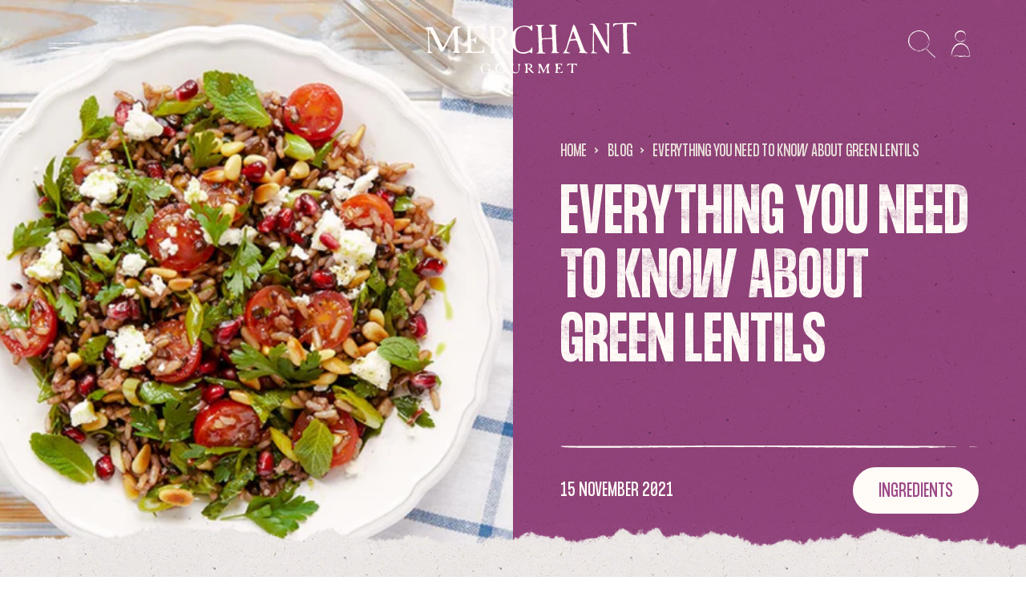

--- FILE ---
content_type: text/css
request_url: https://www.merchant-gourmet.com/cdn/shop/t/17/assets/theme.min.css?v=158614714542502020031769698001
body_size: 31108
content:
a,abbr,acronym,address,applet,article,aside,audio,b,big,blockquote,body,canvas,caption,center,cite,code,dd,del,details,dfn,dialog,div,dl,dt,em,embed,fieldset,figcaption,figure,footer,form,h1,h2,h3,h4,h5,h6,header,hgroup,html,i,iframe,img,ins,kbd,label,legend,li,mark,menu,nav,object,ol,output,p,pre,q,ruby,s,samp,section,small,span,strike,strong,sub,summary,sup,table,tbody,td,tfoot,th,thead,time,tr,tt,u,ul,var,video{border:0;box-sizing:border-box;font-size:100%;font:inherit;font-weight:inherit;margin:0;padding:0;vertical-align:baseline}body{padding:env(safe-area-inset-top) env(safe-area-inset-right) env(safe-area-inset-bottom) env(safe-area-inset-left)}em{font-style:italic}strong{font-weight:600}small{font-size:60%;line-height:150%}b,strong{font-weight:700}sub,sup{font-size:75%;line-height:0;position:relative;vertical-align:baseline}sup{top:-.5em}sub{bottom:-.25em}a{background-color:transparent}a:active,a:hover{outline:0}img{max-width:100%}iframe{max-width:100%}button{margin:0}input,select,textarea{box-sizing:border-box}@media (prefers-reduced-motion:reduce){*,::after,::before{animation:none!important;transition:none!important}}:root{--accent:#FF4D00}#recycling-scheme select{background-image:url(quantity-arrow.svg);background-repeat:no-repeat;background-position:95% center}.accordion__item:after,.accordion__item:first-of-type:before,.article-footer__inner:before,.comments__inner:before,.content__content h2:after,.product-reviews__header:after,.rte ol li:after,.rte ol:before,.template-recipe .recipe-blocks .recipe-block--ingredients ol li:after,.template-recipe .recipe-blocks .recipe-block--ingredients ol:before,.template-recipe .recipe-blocks .recipe-block--ingredients ul li:after,.template-recipe .recipe-blocks .recipe-block--ingredients ul:before,.template-recipe .recipe-blocks .recipe-block--instructions ol li:after,.template-recipe .recipe-blocks .recipe-block--instructions ol:before,.template-recipe .recipe-blocks .recipe-block--instructions ul li:after,.template-recipe .recipe-blocks .recipe-block--instructions ul:before{background-image:url("data:image/svg+xml,%3Csvg width='100%' height='auto' viewBox='0 0 893 2' fill='none' xmlns='http://www.w3.org/2000/svg'%3E%3Cpath d='M867.442 0.528889C865.077 0.622549 863.697 0.676068 860.938 0.783108C871.976 0.836627 881.832 0.876767 892.673 0.930287C887.548 1.26478 882.62 1.15774 877.89 1.17112C873.159 1.17112 868.428 1.14437 862.909 1.13099C864.289 1.23802 865.077 1.29154 866.457 1.39858C864.486 1.3852 862.514 1.41196 862.12 1.37182C858.769 1.07747 854.236 1.19788 850.293 1.23802C844.38 1.30492 838.663 1.41196 832.75 1.50562C832.75 1.54576 832.75 1.5859 832.75 1.61266C843.197 1.70632 853.644 1.79998 864.289 1.88026C864.289 1.89364 864.289 1.9204 864.289 1.93378C855.024 1.93378 845.759 1.94716 836.495 1.93378C826.639 1.9204 816.98 1.88026 807.124 1.8535C805.745 1.8535 803.971 1.82674 803.182 1.86688C798.845 2.13448 794.706 1.9204 790.369 1.89364C778.542 1.8535 766.518 1.86688 754.691 1.8535C746.806 1.84012 738.725 1.79998 730.84 1.75984C730.248 1.75984 729.657 1.7197 728.869 1.73308C718.816 1.77322 708.566 1.88026 698.513 1.82674C692.599 1.79998 686.883 1.73308 680.772 1.77322C677.421 1.7866 673.479 1.7197 669.733 1.81336C669.142 1.82674 668.353 1.84012 667.959 1.82674C662.243 1.57252 656.724 1.63942 650.613 1.75984C647.459 1.82674 643.517 1.73308 639.969 1.7197C635.041 1.70632 630.113 1.69294 625.382 1.67956C624.79 1.67956 624.002 1.69294 623.411 1.67956C614.54 1.3852 605.276 1.7866 596.208 1.62604C594.04 1.5859 591.872 1.55914 589.704 1.53238C588.915 1.519 588.127 1.49224 587.338 1.50562C577.482 1.69294 567.626 1.54576 557.77 1.46548C555.996 1.4521 554.222 1.49224 552.448 1.519C548.703 1.57252 545.155 1.62604 541.607 1.42534C540.621 1.37182 538.059 1.34506 537.073 1.3852C532.934 1.54576 529.188 1.43872 525.049 1.37182C521.501 1.3183 517.558 1.3183 514.01 1.37182C506.323 1.49224 499.226 1.49224 491.736 1.30492C489.173 1.23802 486.217 1.22464 483.457 1.22464C472.221 1.22464 461.183 1.2514 449.947 1.26478C448.961 1.26478 447.976 1.26478 446.99 1.26478C437.332 1.23802 427.673 1.21126 418.014 1.1845C417.423 1.1845 416.634 1.17112 416.043 1.1845C404.413 1.49224 392.783 1.17112 381.153 1.22464C369.326 1.27816 357.105 1.21126 345.278 1.19788C340.35 1.19788 335.422 1.19788 330.494 1.1845C329.311 1.1845 328.325 1.11761 327.143 1.10423C325.369 1.09085 322.609 1.03733 321.821 1.09085C316.893 1.41196 310.782 1.34506 305.066 1.37182C296.984 1.39858 288.902 1.37182 281.017 1.39858C277.272 1.41196 273.724 1.50562 270.176 1.519C267.219 1.53238 264.065 1.49224 261.108 1.49224C258.546 1.49224 255.983 1.53238 253.224 1.54576C250.07 1.57252 247.113 1.59928 243.959 1.59928C241.002 1.59928 237.848 1.55914 234.892 1.55914C231.146 1.55914 227.401 1.57252 223.656 1.5859C221.291 1.5859 218.531 1.54576 216.363 1.61266C211.829 1.74646 207.689 1.77322 203.944 1.47886C201.382 1.74646 198.228 1.75984 194.285 1.69294C191.526 1.6528 188.569 1.70632 185.612 1.7197C182.261 1.73308 178.713 1.79998 175.362 1.77322C170.237 1.73308 165.309 1.57252 160.184 1.7866C159.79 1.79998 159.198 1.79998 158.804 1.7866C147.371 1.55914 136.136 1.82674 124.703 1.81336C101.049 1.7866 77.3946 1.86688 53.9375 1.84012C41.322 1.82674 28.7065 1.67956 16.2881 1.57252C10.3745 1.519 5.05234 1.34506 1.70134 0.957046C-1.64966 0.569029 -0.0727182 0.314811 6.62928 0.314811C12.7399 0.314811 18.6535 0.38171 24.7641 0.38171C59.0626 0.39509 93.3611 0.43523 127.66 0.38171C200.593 0.274671 273.33 0.0739726 346.263 0.020453C420.577 -0.0330666 495.087 0.0338329 569.4 0.0472128C605.67 0.0472128 641.94 0.0070731 678.209 0.0605927C723.349 0.127492 768.489 0.247911 813.629 0.354951C830.581 0.39509 847.336 0.44861 864.289 0.50213C865.077 0.50213 865.865 0.515509 867.442 0.528889ZM830.976 1.39858C826.836 1.39858 823.485 1.41196 820.134 1.39858C815.995 1.3852 811.855 1.33168 807.519 1.33168C806.336 1.33168 805.153 1.42534 803.773 1.49224C810.475 1.74646 827.033 1.69294 830.976 1.39858ZM466.899 0.903527C460.394 0.609169 459.409 0.609169 455.663 0.903527C459.014 0.903527 462.365 0.903527 466.899 0.903527ZM792.143 1.3852C792.143 1.41196 792.341 1.42534 792.341 1.4521C795.692 1.4521 799.043 1.4521 802.394 1.4521C802.394 1.41196 802.394 1.37182 802.394 1.33168C799.043 1.34506 795.692 1.37182 792.143 1.3852Z' fill='black' fill-opacity='0.18'/%3E%3C/svg%3E%0A")}.accordion__item-content.rte ul li::before,.content__content ul li::before,.rte ul li::before,.template-recipe .recipe-blocks .recipe-block__content ul li::before{background-image:url("data:image/svg+xml,%3Csvg width='12' height='13' viewBox='0 0 12 13' fill='none' xmlns='http://www.w3.org/2000/svg'%3E%3Cpath d='M5.38626 11.9179C5.4777 11.8871 5.56915 11.8563 5.67076 11.8152C5.67076 11.805 5.68092 11.7844 5.68092 11.7742C5.48786 11.7434 5.29481 11.7023 5.10175 11.6818C4.78676 11.6407 4.46161 11.6305 4.14663 11.5586C3.81132 11.4765 3.47601 11.343 3.15086 11.2198C2.89684 11.1172 2.63266 11.0145 2.39896 10.8811C2.30751 10.8298 2.26686 10.6963 2.2059 10.6039C2.16526 10.5526 2.12461 10.5013 2.07381 10.4602C1.37271 9.99829 0.824019 9.39264 0.407423 8.67408C0.285492 8.46878 0.275331 8.20188 0.183883 7.97605C-0.0904605 7.28828 0.0213092 6.57998 0.041631 5.88195C0.0517919 5.55346 0.224527 5.23524 0.336297 4.91702C0.427745 4.67066 0.580158 4.44482 0.651284 4.19846C0.752893 3.82891 0.996754 3.56202 1.18981 3.25406C1.24062 3.17194 1.23045 3.04876 1.28126 2.95637C1.35238 2.82293 1.45399 2.69974 1.54544 2.57656C1.62673 2.46364 1.71818 2.36099 1.80962 2.24807C1.89091 2.14542 1.95188 2.01198 2.04332 1.91959C2.63266 1.25235 3.41504 0.821215 4.20759 0.461933C4.88837 0.153978 5.64028 0.0307955 6.39218 0C6.45315 0 6.51411 0 6.56492 0.0102652C7.73342 0.266895 8.81047 0.708298 9.61318 1.66296C9.64366 1.70402 9.69447 1.75535 9.72495 1.75535C9.98913 1.70402 10.0501 1.91959 10.1314 2.08383C10.6598 3.06929 11.1678 4.06501 11.7165 5.05047C11.8283 5.25577 12.0315 5.40975 11.9807 5.67665C11.8486 6.4876 11.9197 7.32934 11.5742 8.10949C11.4421 8.39692 11.2999 8.68434 11.1678 8.98203C11.1068 9.11548 11.0763 9.25919 11.0154 9.39264C10.9951 9.44397 10.9646 9.50556 10.9239 9.54662C10.8223 9.64927 10.7106 9.74166 10.5988 9.83405C10.2838 10.0804 9.97897 10.3268 9.65383 10.5526C9.44045 10.6963 9.18642 10.7784 8.96288 10.8914C8.71902 11.0145 8.47516 11.1685 8.2313 11.2814C7.63181 11.5689 7.012 11.805 6.33122 11.846C6.128 11.8563 5.93494 11.9589 5.73173 12C5.61996 12.0205 5.49802 12 5.37609 12C5.39642 11.9692 5.39642 11.9487 5.38626 11.9179ZM8.35323 4.80411C8.43452 5.31736 8.52597 5.83062 8.60725 6.34388C8.96288 5.76903 8.85112 5.01967 8.35323 4.80411ZM5.16272 2.26861C4.85789 2.16595 4.65467 2.34046 4.42097 2.45338C4.23808 2.5355 4.22791 2.65868 4.36001 2.79213C4.63435 2.60736 4.89853 2.43285 5.16272 2.26861ZM5.58947 5.42002C5.56915 5.40975 5.53867 5.38922 5.51835 5.37896C5.17288 5.53293 5.04079 5.79983 5.20336 6.08725C5.33545 5.85115 5.46754 5.63559 5.58947 5.42002Z' fill='%23009178'/%3E%3C/svg%3E%0A")}.careers .accordion-item-header__type:before,.template-recipe .recipe-blocks .recipe-block--information .recipe-block__content ul li:before{background-image:url("data:image/svg+xml,%3Csvg width='9' height='10' viewBox='0 0 9 10' fill='none' xmlns='http://www.w3.org/2000/svg'%3E%3Cpath d='M4.03969 8.93841C4.10828 8.91531 4.17686 8.89221 4.25307 8.86142C4.25307 8.85372 4.26069 8.83832 4.26069 8.83062C4.1159 8.80753 3.97111 8.77673 3.82631 8.76133C3.59007 8.73054 3.34621 8.72284 3.10997 8.66895C2.85849 8.60736 2.60701 8.50727 2.36315 8.41488C2.17263 8.33789 1.97449 8.26091 1.79922 8.16082C1.73063 8.12233 1.70015 8.02224 1.65442 7.95295C1.62394 7.91446 1.59346 7.87596 1.55536 7.84517C1.02953 7.49872 0.618014 7.04448 0.305567 6.50556C0.214119 6.35158 0.206498 6.15141 0.137913 5.98203C-0.0678454 5.46621 0.0159819 4.93499 0.0312233 4.41146C0.0388439 4.1651 0.168395 3.92643 0.252222 3.68777C0.320808 3.50299 0.435118 3.33362 0.488463 3.14884C0.56467 2.87169 0.747565 2.67151 0.892358 2.44055C0.930461 2.37896 0.922841 2.28657 0.960944 2.21728C1.01429 2.11719 1.0905 2.02481 1.15908 1.93242C1.22005 1.84773 1.28863 1.77074 1.35722 1.68606C1.41818 1.60907 1.46391 1.50898 1.53249 1.43969C1.97449 0.939264 2.56128 0.615911 3.15569 0.34645C3.66628 0.115483 4.23021 0.0230967 4.79414 0C4.83986 0 4.88558 0 4.92369 0.00769889C5.80006 0.200171 6.60785 0.531223 7.20989 1.24722C7.23275 1.27802 7.27085 1.31651 7.29371 1.31651C7.49185 1.27802 7.53757 1.43969 7.59854 1.56287C7.99481 2.30197 8.37585 3.04876 8.78736 3.78785C8.87119 3.94183 9.0236 4.05731 8.9855 4.25748C8.88643 4.8657 8.93978 5.497 8.68067 6.08212C8.58161 6.29769 8.47492 6.51326 8.37585 6.73653C8.33012 6.83661 8.30726 6.9444 8.26154 7.04448C8.2463 7.08298 8.22343 7.12917 8.19295 7.15996C8.11674 7.23695 8.03292 7.30624 7.94909 7.37553C7.71285 7.56031 7.48423 7.74508 7.24037 7.91446C7.08034 8.02224 6.88982 8.08383 6.72216 8.16852C6.53927 8.26091 6.35637 8.37639 6.17348 8.46108C5.72386 8.67665 5.259 8.85372 4.74841 8.88452C4.596 8.89221 4.45121 8.9692 4.29879 9C4.21497 9.0154 4.12352 9 4.03207 9C4.04731 8.9769 4.04731 8.9615 4.03969 8.93841ZM6.26492 3.60308C6.32589 3.98802 6.39448 4.37297 6.45544 4.75791C6.72216 4.32677 6.63834 3.76476 6.26492 3.60308ZM3.87204 1.70145C3.64342 1.62447 3.491 1.75535 3.31573 1.84003C3.17856 1.90163 3.17094 1.99401 3.27 2.0941C3.47576 1.95552 3.6739 1.82464 3.87204 1.70145ZM4.1921 4.06501C4.17686 4.05731 4.154 4.04192 4.13876 4.03422C3.87966 4.1497 3.78059 4.34987 3.90252 4.56544C4.00159 4.38837 4.10066 4.22669 4.1921 4.06501Z' fill='%23FF4D00'/%3E%3C/svg%3E%0A")}.accordion__item-content.rte blockquote:after,.accordion__item-content.rte blockquote:before,.content__content blockquote:after,.content__content blockquote:before,.rte blockquote:after,.rte blockquote:before,.template-recipe .recipe-blocks .recipe-block__content blockquote:after,.template-recipe .recipe-blocks .recipe-block__content blockquote:before{background-image:url("data:image/svg+xml,%3Csvg width='63' height='57' viewBox='0 0 63 57' fill='none' xmlns='http://www.w3.org/2000/svg'%3E%3Cpath d='M4.35348 55.9977C5.85084 56.4951 7.34811 55.749 8.84547 55.749C9.84371 55.749 11.0916 55.5002 12.3394 55.2515C14.0864 55.0028 15.8332 54.7541 17.3306 54.2566C18.3288 54.2566 19.0776 54.2567 19.8262 54.008H20.0757C22.3217 54.008 23.32 52.0182 23.8191 50.2773L25.067 47.5414C25.5661 46.0491 25.566 44.3081 25.8156 43.0646V39.3339C25.8156 37.8416 25.566 36.5979 25.566 35.1057C25.3164 33.116 24.8174 30.3801 23.0705 28.6391C22.5714 27.6442 21.5731 27.3955 20.5748 27.6442H16.8314H16.5819L15.5837 27.893C16.0828 27.6443 14.8349 27.6442 14.8349 27.6442H13.5872V26.4007C13.5872 25.4059 13.8368 24.411 14.0864 23.4161C14.3359 21.4264 14.0864 19.4367 14.0864 17.1983C14.3359 15.2086 15.0845 13.4676 15.3341 11.4779C15.8332 9.23946 16.582 6.50361 16.0828 4.26519L15.8333 3.76772C15.8333 2.77286 15.0846 1.77807 14.0864 1.52934H13.088C10.5924 0.783208 7.84726 -1.20648 5.60123 1.03195C4.85255 2.02681 4.85264 3.27036 4.85264 4.51393C4.60308 6.0062 4.35346 7.49849 4.1039 8.99076C3.60478 11.7266 2.85613 14.7112 2.60657 17.6957L2.35699 18.6906L1.85783 20.1829C1.35871 22.4213 0.610035 24.9085 0.110915 27.3956C-0.138644 29.3853 0.110915 31.6237 0.110915 33.8622C0.110915 36.1006 0.360519 38.3389 0.610078 40.5774C0.610078 42.8158 0.610142 45.303 1.35882 47.5414C1.35882 49.2824 1.85789 51.0233 2.60657 52.5156C2.85613 53.2618 3.10559 53.7592 3.35515 54.5054C3.60471 55.0028 3.85436 55.749 4.35348 55.9977ZM57.2601 53.5105L57.7593 53.2618C58.7575 53.7592 59.7557 53.5105 60.7539 52.5156C61.7522 51.5208 62.0017 49.7798 62.0017 48.2875C61.7521 46.7952 62.0019 45.303 62.2514 43.8107C62.7505 42.0697 62.7506 40.3287 62.7506 38.5877C62.7506 35.6032 62.7504 32.3699 63 29.3853C63 27.893 63 26.4007 61.7523 25.4059C60.5045 24.411 59.0069 24.411 57.5095 24.411C57.0104 24.411 56.5113 24.411 56.2618 24.6597H55.2638C54.5151 24.9085 54.0158 24.9084 53.2671 25.1571H51.7698C52.2689 22.1726 54.0158 19.188 54.5149 16.2035C55.2635 13.7163 56.5116 11.2292 57.0107 8.74203C57.5098 8.24459 57.7591 7.99593 58.0087 7.49851C59.0069 6.00622 58.2585 4.7626 57.0107 4.01645C56.5116 3.51903 55.7629 3.02166 55.2638 2.77294L54.2654 2.02673C52.269 0.783164 50.0229 1.28059 48.7751 3.02159C47.5273 4.76258 47.0281 6.75232 46.0299 8.74203L43.5344 14.7112C42.2866 16.9496 40.7892 18.6905 39.791 21.1777C39.0423 23.4161 39.0423 25.9033 39.0423 28.1417C39.0423 30.8776 39.0423 33.3647 39.0423 36.1005C38.7927 40.8261 38.5431 45.5517 38.7927 50.2773C38.7927 51.7695 40.0406 53.0131 41.5379 52.5156C42.037 52.2669 42.7857 52.5156 43.5344 52.5156C44.7822 53.2618 46.5291 53.2618 48.276 53.2618H49.5237H50.0229L50.522 53.5105C52.7681 53.7592 55.0141 53.5105 57.2601 53.5105Z' fill='%239C4A87'/%3E%3C/svg%3E%0A")}.hero-banner__pattern--one::after{background-image:url(pattern.png)}.collection-block__background--blue::after{background-image:url(collection-block-blue.png)}.collection-block__background--yellow::after{background-image:url(collection-block-yellow.png)}.collection-block__background--purple::after{background-image:url(collection-block-purple.png)}.collection-block__background--green::after{background-image:url(collection-block-green.png)}.collection-block .swiper-pagination-bullet{background-image:url(pagination-dot.svg)}.collection-block .swiper-pagination-bullet-active{background-image:url(pagination-dot-active.svg)}.four-col-block__single--pink{background-image:url(4-col-pink.png)}.four-col-block__single--blue{background-image:url(4-col-blue.png)}.four-col-block__single--yellow{background-image:url(4-col-yellow.png)}.four-col-block__single--green{background-image:url(4-col-green.png)}.feature-block__inner-right-image img{-webkit-mask-image:url(product-mask.svg)}.cta-slider{background-image:url(mobile-cta-slider.jpg)}@media only screen and (min-device-width:440px){.cta-slider{background-image:url(desktop-bkg.jpg);background-position:center}}.feature-block__inner-right-image::after{background-image:url(photo-frame.png);content:"";position:absolute;top:0;width:100%;height:100%;background-size:118%;background-repeat:no-repeat;background-position:-1.4em -.9em}.mini-cart-items__item:first-of-type{background-image:url(mini-cart-seperator.svg),url(mini-cart-seperator.svg);background-position:bottom center,top center;background-repeat:no-repeat,no-repeat;background-size:100%}.mini-cart-items__item{background-image:url(mini-cart-seperator.svg);background-position:bottom center;background-repeat:no-repeat;background-size:100%}.form__reset-password{background-image:url(reset-pw.png)!important}.template-customers-register #create_customer{background-image:url(create-account-background-mobile.png)!important}.rc_medium-up-max-width-half,.template-activate_account .account-blocks__block form,.template-customers-login .account-blocks__block form{background-image:url(login-background-mobile.png)!important}#RecoverPasswordForm form{background-image:url(forgotten-password-mobile.png)!important}.template-captcha .shopify-challenge__container{background-image:url(forgotten-password-mobile.png)!important}.account-block-info__list li::before{content:"";display:inline-block;height:1.3888888889em;width:1.3888888889em;background-image:url(account-tick.svg)!important;background-size:contain;background-repeat:no-repeat;margin-right:.5em;top:.35em;position:relative}.orders__table .responsive-table-row{border-image:url(order-border.svg) 1!important}.account-sub-nav__list-link--active::after{background-image:url(active-account-nav.svg)!important}.dashboard-addresses,.orders-table td,.orders-table th{border-image:url(order-border.svg) 1!important}.addresses__address .address__container,.rc_inactive_subscriptions .rc_subscription_info_container{border-image:url(order-border.svg) 11% round!important}.rc_subscription_card_element_wrapper::after,.rc_subscription_card_element_wrapper::before{background-image:url(order-border-long.svg)}.contact-item__icon{background-image:url(4-col-yellow.png)}.orders__table thead::after,.responsive-table-row::after,.template-order .responsive-table-row::after,.template-order thead::after{background-image:url(order-border.svg)!important}.ModalContent__StyledModalContent-sc-1omu75e-2 form{background-image:url(newsletter-popup-mobile.png)!important}.ddEtrZ{background-image:url(newsletter-close.svg)!important}.ddEtrZ:hover{background-image:url(newsletter-close--hover.svg)!important}.template-customers-register #create_customer input[type=checkbox]{background-image:url(checkbox-ring.svg)}.template-customers-register #create_customer input[type=checkbox]:checked{background-image:url(checkbox-checked.svg?v=4)}@media only screen and (min-device-width:1020px){.rc_medium-up-max-width-half,.template-activate_account .account-blocks__block form,.template-customers-login .account-blocks__block form{background-image:url(login-background.png)!important}.template-customers-register #create_customer{background-image:url(create-account-background.png)!important}#RecoverPasswordForm form{background-image:url(forgotten-password.png)!important}.template-captcha .shopify-challenge__container{background-image:url(forgotten-password.png)!important}.ModalContent__StyledModalContent-sc-1omu75e-2 form{background-image:url(newsletter-popup.png)!important}}.product__rc-how-subscriptions-work--icon::before{content:"";width:1.3em;height:1.3em;background-image:url(subscription-icon.svg);background-repeat:no-repeat;background-size:contain;margin-right:.5em}.content__content a:not(.button),.rte a:not(.button),.template-recipe .recipe-blocks .recipe-block__content a:not(.button){opacity:1;transition:opacity .3s ease}.content__content a:not(.button):hover,.rte a:not(.button):hover,.template-recipe .recipe-blocks .recipe-block__content a:not(.button):hover{opacity:.5}.lock-scroll{overflow:hidden}#shopify-pc__banner .shopify-pc__banner__btn-accept,#shopify-pc__banner .shopify-pc__banner__btn-decline,#shopify-pc__banner .shopify-pc__banner__btn-manage-prefs,#shopify-pc__prefs #shopify-pc__prefs__header-accept,#shopify-pc__prefs #shopify-pc__prefs__header-decline,#shopify-pc__prefs #shopify-pc__prefs__header-save,.article-tags__tag,.blog-filter__list-item a,.blog-item__tag a,.button,.mini-cart__header-close,.quantity-incrementor__minus,.quantity-incrementor__plus,.search-filter__list-item a,.shopify-challenge__button,.text-link{appearance:none;background:0 0;border:0;border-radius:0;box-shadow:none;cursor:pointer;display:inline-block;font-family:inherit;font-size:inherit;font-style:inherit;font-weight:inherit;letter-spacing:inherit;line-height:inherit;margin:0;overflow:hidden;padding:0;position:relative;text-align:center;text-decoration:none;-webkit-user-select:none;user-select:none;vertical-align:middle;white-space:normal;width:auto}.mini-cart__error{border:solid .125rem;border-radius:.25rem;padding:1em 1.125em}.mini-cart__error{background-color:rgba(255,77,0,.15);border-color:#ff4d00;color:#ff4d00}.accordion__item:after,.accordion__item:first-of-type:before,.article-footer__inner:before,.comments__inner:before,.content__content h2:after,.product-reviews__header:after,.rte ol li:after,.rte ol:before,.template-recipe .recipe-blocks .recipe-block--ingredients ol li:after,.template-recipe .recipe-blocks .recipe-block--ingredients ol:before,.template-recipe .recipe-blocks .recipe-block--ingredients ul li:after,.template-recipe .recipe-blocks .recipe-block--ingredients ul:before,.template-recipe .recipe-blocks .recipe-block--instructions ol li:after,.template-recipe .recipe-blocks .recipe-block--instructions ol:before,.template-recipe .recipe-blocks .recipe-block--instructions ul li:after,.template-recipe .recipe-blocks .recipe-block--instructions ul:before{background-position:center;background-repeat:no-repeat;background-size:100% 100%;content:"";display:block;height:4px;width:100%}.animate-on-scroll{opacity:0;transform:translateY(5vh);transition:opacity .3s ease,transform .5s ease}.animate-on-scroll.slide-in-rotating{transform:translate3d(20em,10em,0) rotate(45deg);transition:none}.feature-block .animate-on-scroll.slide-in-rotating,.template-about .animate-on-scroll.slide-in-rotating{transform:translate3d(10em,10em,0) rotate(45deg)}.animate-on-scroll.slide-in-rotating.animated{transform:translate3d(0,0,0) rotate(0);transition:opacity .3s ease,transform .5s ease}.animate-on-scroll.slide-in-rotating-banner-product{transform:translate3d(10em,10em,0) rotate(45deg);transition:none}.animate-on-scroll.slide-in-rotating-banner-product.animated{transform:translate3d(0,0,0) rotate(0);transition:opacity .3s ease,transform .5s ease}.animate-on-scroll.slide-in-rotating-frame{transform:translate3d(20em,10em,0) rotate(45deg);transition:none}.feature-block .animate-on-scroll.slide-in-rotating-frame{transform:translate3d(10em,5em,0) rotate(45deg)}.animate-on-scroll.slide-in-rotating-frame.animated{transform:translate(10%,-48vw) rotate(0);transition:opacity .3s ease,transform .5s ease}@media (min-width:63.75em){.animate-on-scroll.slide-in-rotating-frame.animated{transform:translate(-3%,-18vw) rotate(5deg)}}@media (min-width:87.5em){.animate-on-scroll.slide-in-rotating-frame.animated{transform:translate(5%,-15vw) rotate(5deg)}}.animate-on-scroll.slide-in-rotating-feature{transform:translate3d(20em,10em,0) rotate(45deg);transition:none}.animate-on-scroll.slide-in-rotating-feature.animated{transform:translate(-30%,-40%) rotate(0);transition:opacity .3s ease,transform .5s ease}@media (min-width:63.75em){.animate-on-scroll.slide-in-rotating-feature.animated{transform:translate(-15%,-40%) rotate(5deg)}}.animate-on-scroll.delayed{transition-delay:1s!important}.animate-on-scroll.animated{opacity:1;transform:translateY(0)}@keyframes footer-label-bounce{0%,25%{transform:translateY(0);transition-timing-function:cubic-bezier(.25,.46,.45,.94)}60%{transform:translateY(17.5%);transition-timing-function:cubic-bezier(.25,.46,.45,.94)}95%{transform:translateY(0);transition-timing-function:cubic-bezier(.55,.085,.68,.53)}}@keyframes footer-label-bounce{0%,25%{transform:translateY(0);transition-timing-function:cubic-bezier(.25,.46,.45,.94)}60%{transform:translateY(17.5%);transition-timing-function:cubic-bezier(.25,.46,.45,.94)}95%{transform:translateY(0);transition-timing-function:cubic-bezier(.55,.085,.68,.53)}}@keyframes menu-label-bounce{0%,25%{transform:translateY(0);transition-timing-function:cubic-bezier(.25,.46,.45,.94)}60%{transform:translateY(10.5%);transition-timing-function:cubic-bezier(.25,.46,.45,.94)}95%{transform:translateY(0);transition-timing-function:cubic-bezier(.55,.085,.68,.53)}}@keyframes buttonHover{0%{transform:scaleX(1) scaleY(1)}40%{transform:scaleX(1.1) scaleY(.9)}80%{transform:scaleX(.95) scaleY(1.05)}100%{transform:scaleX(1) scaleY(1)}}@keyframes quoteFadeIn{from{opacity:0;transform:translateY(15px);visibility:hidden}to{opacity:1;transform:translateY(0);visibility:visible}}@keyframes quoteFadeOut{from{opacity:1;transform:translateY(0);visibility:visible}to{opacity:0;transform:translateY(-15px);visibility:visible}}.feature-block .animate-on-scroll.feature-block-header__pattern-card figure{opacity:0;transform:translateX(100vh) rotate(30deg);transition:opacity .3s ease,transform .5s ease}.feature-block .animate-on-scroll.feature-block-header__pattern-card .delayed{transition-delay:1s!important}.feature-block .animate-on-scroll.feature-block-header__pattern-card.animated figure{opacity:1;transform:translate(29%,-4%) rotate(15deg)}body{font-family:baskerville-urw,Georgia,serif;color:rgba(1,1,1,.8);font-size:18px;line-height:1.2142857143em;-moz-osx-font-smoothing:grayscale;-webkit-font-smoothing:antialiased;text-rendering:optimizeLegibility}@media (min-width:63.75em){body{font-size:22px}}#shopify-pc__banner .shopify-pc__banner__body h2,#shopify-pc__prefs .shopify-pc__prefs__dialog h2,#shopify-pc__prefs .shopify-pc__prefs__intro-main h3,#shopify-pc__prefs .shopify-pc__prefs__option>label,.accordion__item-header-title,.article-header__title,.banner__title,.careers .accordion .accordion-item-header__title,.cart-form__back,.cart-item-product__info-title,.comments .comment-form__title,.comments .comments-feed__title,.contact .contact-item__title,.contact .social-links h4,.content__content blockquote p:not(:last-of-type),.error__subtitle,.error__title,.four-col-block__single-title,.giftcard__content-title,.how-it-works__label,.mini-cart__header-title,.product-reviews__header-title,.rte blockquote p:not(:last-of-type),.shopify-challenge__message,.stockists__title,.template-activate_account .account-blocks .form__reset-password h2,.template-login .account-blocks .form__reset-password h2,.template-recipe .recipe-blocks .recipe-block__content blockquote p:not(:last-of-type),.template-recipe .recipe-blocks .recipe-block__title,.template-search .search-empty__title,.three-col-block__single-title,.three-col-image__single-title,.where-to-buy__title,h1,h2,h3,h4{font-family:"PP Formula Condensed";color:var(--accent);display:block;font-weight:700;letter-spacing:1px;margin-bottom:.6071428571em;text-transform:uppercase}h1{font-size:3.0555555556em;line-height:1.0909090909em}@media (min-width:63.75em){h1{font-size:6.3636363636em;line-height:.9285714286em}}.article-header__title,.banner__title,.error__subtitle,.error__title,.product-reviews__header-title,.template-activate_account .account-blocks .form__reset-password h2,.template-login .account-blocks .form__reset-password h2,.template-recipe .recipe-blocks .recipe-block__title,h2{font-size:2.5em;line-height:1.1111111111em}@media (min-width:63.75em){.article-header__title,.banner__title,.error__subtitle,.error__title,.product-reviews__header-title,.template-activate_account .account-blocks .form__reset-password h2,.template-login .account-blocks .form__reset-password h2,.template-recipe .recipe-blocks .recipe-block__title,h2{font-size:3.4090909091em;line-height:1.0666666667em}}.accordion__item-header-title,.careers .accordion .accordion-item-header__title,.cart-item-product__info-title,.comments .comment-form__title,.comments .comments-feed__title,.contact .contact-item__title,.contact .social-links h4,.content__content blockquote p:not(:last-of-type),.giftcard__content-title,.how-it-works__label,.mini-cart__header-title,.rte blockquote p:not(:last-of-type),.shopify-challenge__message,.stockists__title,.template-recipe .recipe-blocks .recipe-block__content blockquote p:not(:last-of-type),.template-search .search-empty__title,.where-to-buy__title,h3{font-size:2em;line-height:1.9444444444em}@media (min-width:63.75em){.accordion__item-header-title,.careers .accordion .accordion-item-header__title,.cart-item-product__info-title,.comments .comment-form__title,.comments .comments-feed__title,.contact .contact-item__title,.contact .social-links h4,.content__content blockquote p:not(:last-of-type),.giftcard__content-title,.how-it-works__label,.mini-cart__header-title,.rte blockquote p:not(:last-of-type),.shopify-challenge__message,.stockists__title,.template-recipe .recipe-blocks .recipe-block__content blockquote p:not(:last-of-type),.template-search .search-empty__title,.where-to-buy__title,h3{font-size:1.9090909091em;line-height:1.6666666667em}}#shopify-pc__banner .shopify-pc__banner__body h2,#shopify-pc__prefs .shopify-pc__prefs__dialog h2,#shopify-pc__prefs .shopify-pc__prefs__intro-main h3,#shopify-pc__prefs .shopify-pc__prefs__option>label,.cart-form__back,.four-col-block__single-title,.three-col-block__single-title,.three-col-image__single-title,h4{font-size:1.4444444444em;line-height:2.6923076923em}@media (min-width:63.75em){#shopify-pc__banner .shopify-pc__banner__body h2,#shopify-pc__prefs .shopify-pc__prefs__dialog h2,#shopify-pc__prefs .shopify-pc__prefs__intro-main h3,#shopify-pc__prefs .shopify-pc__prefs__option>label,.cart-form__back,.four-col-block__single-title,.three-col-block__single-title,.three-col-image__single-title,h4{font-size:1em;font-weight:400;line-height:3.1818181818em}}.banner__content,.blog-item__title,.comments .comment__author,.content__content blockquote p:last-of-type strong,.giftcard__content-code,.recipe-item__title,.recipe-type__title,.rte blockquote p:last-of-type strong,.template-recipe .recipe-blocks .recipe-block__content blockquote p:last-of-type strong,h5{font-family:baskerville-urw,Georgia,serif;color:rgba(1,1,1,.8);font-size:1.1111111111em;font-weight:400;line-height:1.15em;text-transform:none}@media (min-width:63.75em){.banner__content,.blog-item__title,.comments .comment__author,.content__content blockquote p:last-of-type strong,.giftcard__content-code,.recipe-item__title,.recipe-type__title,.rte blockquote p:last-of-type strong,.template-recipe .recipe-blocks .recipe-block__content blockquote p:last-of-type strong,h5{font-size:1.1818181818em;line-height:1.2307692308em}}.feature-block__inner-left-text{font-size:1.5555555556em}@media (min-width:63.75em){.feature-block__inner-left-text{font-size:1.2727272727em}}p{display:block;margin:0 0 1.2142857143em;width:100%}.cart-item-product__info-remove .cart-remove__label,.screenreader-text{left:0;position:absolute;top:-9999vh}a{color:inherit;text-decoration:none;transition:color .3s ease,opacity .3s ease}code{font-family:monospace}small{font-weight:.9090909091em}button{line-height:inherit}.content__content ol:not(.rte__list) li,.rte ol:not(.rte__list) li,.template-recipe .recipe-blocks .recipe-block__content ol:not(.rte__list) li{padding-left:3ch}.content__content ol:not(.rte__list),.content__content ul:not(.rte__list),.rte ol:not(.rte__list),.rte ul:not(.rte__list),.template-recipe .recipe-blocks .recipe-block__content ol:not(.rte__list),.template-recipe .recipe-blocks .recipe-block__content ul:not(.rte__list){list-style:none;margin:0 0 1.2142857143em}.content__content ol:not(.rte__list) li,.content__content ul:not(.rte__list) li,.rte ol:not(.rte__list) li,.rte ul:not(.rte__list) li,.template-recipe .recipe-blocks .recipe-block__content ol:not(.rte__list) li,.template-recipe .recipe-blocks .recipe-block__content ul:not(.rte__list) li{display:block;position:relative}.content__content ol:not(.rte__list) li:not(:last-child),.content__content ul:not(.rte__list) li:not(:last-child),.rte ol:not(.rte__list) li:not(:last-child),.rte ul:not(.rte__list) li:not(:last-child),.template-recipe .recipe-blocks .recipe-block__content ol:not(.rte__list) li:not(:last-child),.template-recipe .recipe-blocks .recipe-block__content ul:not(.rte__list) li:not(:last-child){margin:0 0 1.2142857143em}.content__content ol:not(.rte__list) li::before,.content__content ul:not(.rte__list) li::before,.rte ol:not(.rte__list) li::before,.rte ul:not(.rte__list) li::before,.template-recipe .recipe-blocks .recipe-block__content ol:not(.rte__list) li::before,.template-recipe .recipe-blocks .recipe-block__content ul:not(.rte__list) li::before{left:0;line-height:inherit;margin:0 0 auto;position:absolute;top:0}.content__content ol:not(.rte__list) li ol,.content__content ol:not(.rte__list) li ul,.content__content ul:not(.rte__list) li ol,.content__content ul:not(.rte__list) li ul,.rte ol:not(.rte__list) li ol,.rte ol:not(.rte__list) li ul,.rte ul:not(.rte__list) li ol,.rte ul:not(.rte__list) li ul,.template-recipe .recipe-blocks .recipe-block__content ol:not(.rte__list) li ol,.template-recipe .recipe-blocks .recipe-block__content ol:not(.rte__list) li ul,.template-recipe .recipe-blocks .recipe-block__content ul:not(.rte__list) li ol,.template-recipe .recipe-blocks .recipe-block__content ul:not(.rte__list) li ul{flex:0 0 100%;list-style:none;margin-left:0;margin-top:1.2142857143em}.accordion__item-content.rte ol,.content__content ol,.rte ol,.template-recipe .recipe-blocks .recipe-block__content ol{counter-reset:item-count;margin-left:1.2142857143em}.accordion__item-content.rte ol>li,.content__content ol>li,.rte ol>li,.template-recipe .recipe-blocks .recipe-block__content ol>li{counter-increment:item-count}.accordion__item-content.rte ol>li::before,.content__content ol>li::before,.rte ol>li::before,.template-recipe .recipe-blocks .recipe-block__content ol>li::before{content:counter(item-count) ".";font-weight:700}.accordion__item-content.rte ol>li>ol,.content__content ol>li>ol,.rte ol>li>ol,.template-recipe .recipe-blocks .recipe-block__content ol>li>ol{counter-reset:sub-item-count}.accordion__item-content.rte ol>li>ol>li,.content__content ol>li>ol>li,.rte ol>li>ol>li,.template-recipe .recipe-blocks .recipe-block__content ol>li>ol>li{counter-increment:sub-item-count;padding-left:4ch}.accordion__item-content.rte ol>li>ol>li::before,.content__content ol>li>ol>li::before,.rte ol>li>ol>li::before,.template-recipe .recipe-blocks .recipe-block__content ol>li>ol>li::before{content:counter(item-count) "." counter(sub-item-count)}.content__content ul:not(.rte__list),.rte ul:not(.rte__list),.template-recipe .recipe-blocks .recipe-block__content ul:not(.rte__list){list-style:disc inside}.accordion__item-content.rte blockquote,.content__content blockquote,.rte blockquote,.template-recipe .recipe-blocks .recipe-block__content blockquote{margin-top:2.4444444444em;margin-bottom:2.4444444444em;font-size:.8em;padding:0 3em;position:relative}@media (min-width:30em){.accordion__item-content.rte blockquote,.content__content blockquote,.rte blockquote,.template-recipe .recipe-blocks .recipe-block__content blockquote{margin-top:calc(.8739569609em + 5.2349582784vw)}}@media (min-width:87.5em){.accordion__item-content.rte blockquote,.content__content blockquote,.rte blockquote,.template-recipe .recipe-blocks .recipe-block__content blockquote{margin-top:5.4545454545em}}@media (min-width:30em){.accordion__item-content.rte blockquote,.content__content blockquote,.rte blockquote,.template-recipe .recipe-blocks .recipe-block__content blockquote{margin-bottom:calc(.8739569609em + 5.2349582784vw)}}@media (min-width:87.5em){.accordion__item-content.rte blockquote,.content__content blockquote,.rte blockquote,.template-recipe .recipe-blocks .recipe-block__content blockquote{margin-bottom:5.4545454545em}}@media (min-width:30em){.accordion__item-content.rte blockquote,.content__content blockquote,.rte blockquote,.template-recipe .recipe-blocks .recipe-block__content blockquote{font-size:calc(.4em + 1.3333333333vw)}}@media (min-width:45em){.accordion__item-content.rte blockquote,.content__content blockquote,.rte blockquote,.template-recipe .recipe-blocks .recipe-block__content blockquote{font-size:1em}}.accordion__item-content.rte blockquote:after,.accordion__item-content.rte blockquote:before,.content__content blockquote:after,.content__content blockquote:before,.rte blockquote:after,.rte blockquote:before,.template-recipe .recipe-blocks .recipe-block__content blockquote:after,.template-recipe .recipe-blocks .recipe-block__content blockquote:before{content:"";display:block;position:absolute;background-position:center;background-repeat:no-repeat;background-size:contain;height:2.5531818182em;width:2.8636363636em}.accordion__item-content.rte blockquote:before,.content__content blockquote:before,.rte blockquote:before,.template-recipe .recipe-blocks .recipe-block__content blockquote:before{left:0;top:0}.accordion__item-content.rte blockquote:after,.content__content blockquote:after,.rte blockquote:after,.template-recipe .recipe-blocks .recipe-block__content blockquote:after{bottom:3.6428571429em;right:0;transform:rotate(180deg)}.accordion__item-content.rte blockquote p,.content__content blockquote p,.rte blockquote p,.template-recipe .recipe-blocks .recipe-block__content blockquote p{text-align:center}.content__content blockquote p:not(:last-of-type),.rte blockquote p:not(:last-of-type),.template-recipe .recipe-blocks .recipe-block__content blockquote p:not(:last-of-type){color:var(--accent);line-height:1.3785714286em;margin:0 0 .6071428571em}.accordion__item-content.rte blockquote p:last-of-type,.content__content blockquote p:last-of-type,.rte blockquote p:last-of-type,.template-recipe .recipe-blocks .recipe-block__content blockquote p:last-of-type{margin:0}.content__content blockquote p:last-of-type strong,.rte blockquote p:last-of-type strong,.template-recipe .recipe-blocks .recipe-block__content blockquote p:last-of-type strong{margin:0}.content__content>:last-child,.rte>:last-child,.template-recipe .recipe-blocks .recipe-block__content>:last-child{margin-bottom:0}#shopify-pc__banner .shopify-pc__banner__body .content__content h2,#shopify-pc__banner .shopify-pc__banner__body .rte h2,#shopify-pc__banner .shopify-pc__banner__body .template-recipe .recipe-blocks .recipe-block__content h2,#shopify-pc__prefs .content__content .shopify-pc__prefs__option>label,#shopify-pc__prefs .rte .shopify-pc__prefs__option>label,#shopify-pc__prefs .shopify-pc__prefs__dialog .content__content h2,#shopify-pc__prefs .shopify-pc__prefs__dialog .rte h2,#shopify-pc__prefs .shopify-pc__prefs__dialog .template-recipe .recipe-blocks .recipe-block__content h2,#shopify-pc__prefs .shopify-pc__prefs__intro-main .content__content h3,#shopify-pc__prefs .shopify-pc__prefs__intro-main .rte h3,#shopify-pc__prefs .shopify-pc__prefs__intro-main .template-recipe .recipe-blocks .recipe-block__content h3,#shopify-pc__prefs .template-recipe .recipe-blocks .recipe-block__content .shopify-pc__prefs__option>label,.accordion__item-content.rte h1,.accordion__item-content.rte h2,.accordion__item-content.rte h3,.accordion__item-content.rte h4,.careers .accordion .content__content .accordion-item-header__title,.careers .accordion .rte .accordion-item-header__title,.careers .accordion .template-recipe .recipe-blocks .recipe-block__content .accordion-item-header__title,.comments .content__content .comment-form__title,.comments .content__content .comments-feed__title,.comments .rte .comment-form__title,.comments .rte .comments-feed__title,.comments .template-recipe .recipe-blocks .recipe-block__content .comment-form__title,.comments .template-recipe .recipe-blocks .recipe-block__content .comments-feed__title,.contact .content__content .contact-item__title,.contact .content__content .social-links h4,.contact .rte .contact-item__title,.contact .rte .social-links h4,.contact .social-links .content__content h4,.contact .social-links .rte h4,.contact .template-recipe .recipe-blocks .recipe-block__content .contact-item__title,.content__content #shopify-pc__banner .shopify-pc__banner__body h2,.content__content #shopify-pc__prefs .shopify-pc__prefs__dialog h2,.content__content #shopify-pc__prefs .shopify-pc__prefs__intro-main h3,.content__content #shopify-pc__prefs .shopify-pc__prefs__option>label,.content__content .accordion__item-header-title,.content__content .article-header__title,.content__content .banner__title,.content__content .careers .accordion .accordion-item-header__title,.content__content .cart-form__back,.content__content .cart-item-product__info-title,.content__content .comments .comment-form__title,.content__content .comments .comments-feed__title,.content__content .contact .contact-item__title,.content__content .contact .social-links h4,.content__content .error__subtitle,.content__content .error__title,.content__content .four-col-block__single-title,.content__content .giftcard__content-title,.content__content .how-it-works__label,.content__content .mini-cart__header-title,.content__content .product-reviews__header-title,.content__content .shopify-challenge__message,.content__content .stockists__title,.content__content .template-activate_account .account-blocks .form__reset-password h2,.content__content .template-login .account-blocks .form__reset-password h2,.content__content .template-recipe .recipe-blocks .recipe-block__title,.content__content .template-search .search-empty__title,.content__content .three-col-block__single-title,.content__content .three-col-image__single-title,.content__content .where-to-buy__title,.content__content blockquote p:not(:last-of-type),.content__content h1,.content__content h2,.content__content h3,.content__content h4,.rte #shopify-pc__banner .shopify-pc__banner__body h2,.rte #shopify-pc__prefs .shopify-pc__prefs__dialog h2,.rte #shopify-pc__prefs .shopify-pc__prefs__intro-main h3,.rte #shopify-pc__prefs .shopify-pc__prefs__option>label,.rte .accordion__item-header-title,.rte .article-header__title,.rte .banner__title,.rte .careers .accordion .accordion-item-header__title,.rte .cart-form__back,.rte .cart-item-product__info-title,.rte .comments .comment-form__title,.rte .comments .comments-feed__title,.rte .contact .contact-item__title,.rte .contact .social-links h4,.rte .error__subtitle,.rte .error__title,.rte .four-col-block__single-title,.rte .giftcard__content-title,.rte .how-it-works__label,.rte .mini-cart__header-title,.rte .product-reviews__header-title,.rte .shopify-challenge__message,.rte .stockists__title,.rte .template-activate_account .account-blocks .form__reset-password h2,.rte .template-login .account-blocks .form__reset-password h2,.rte .template-recipe .recipe-blocks .recipe-block__title,.rte .template-search .search-empty__title,.rte .three-col-block__single-title,.rte .three-col-image__single-title,.rte .where-to-buy__title,.rte blockquote p:not(:last-of-type),.rte h1,.rte h2,.rte h3,.rte h4,.template-activate_account .account-blocks .form__reset-password .content__content h2,.template-activate_account .account-blocks .form__reset-password .rte h2,.template-login .account-blocks .form__reset-password .content__content h2,.template-login .account-blocks .form__reset-password .rte h2,.template-recipe .recipe-blocks #shopify-pc__banner .shopify-pc__banner__body .recipe-block__content h2,.template-recipe .recipe-blocks #shopify-pc__prefs .recipe-block__content .shopify-pc__prefs__option>label,.template-recipe .recipe-blocks #shopify-pc__prefs .shopify-pc__prefs__dialog .recipe-block__content h2,.template-recipe .recipe-blocks #shopify-pc__prefs .shopify-pc__prefs__intro-main .recipe-block__content h3,.template-recipe .recipe-blocks .careers .accordion .recipe-block__content .accordion-item-header__title,.template-recipe .recipe-blocks .comments .recipe-block__content .comment-form__title,.template-recipe .recipe-blocks .comments .recipe-block__content .comments-feed__title,.template-recipe .recipe-blocks .contact .recipe-block__content .contact-item__title,.template-recipe .recipe-blocks .content__content .recipe-block__title,.template-recipe .recipe-blocks .recipe-block__content #shopify-pc__banner .shopify-pc__banner__body h2,.template-recipe .recipe-blocks .recipe-block__content #shopify-pc__prefs .shopify-pc__prefs__dialog h2,.template-recipe .recipe-blocks .recipe-block__content #shopify-pc__prefs .shopify-pc__prefs__intro-main h3,.template-recipe .recipe-blocks .recipe-block__content #shopify-pc__prefs .shopify-pc__prefs__option>label,.template-recipe .recipe-blocks .recipe-block__content .accordion__item-header-title,.template-recipe .recipe-blocks .recipe-block__content .article-header__title,.template-recipe .recipe-blocks .recipe-block__content .banner__title,.template-recipe .recipe-blocks .recipe-block__content .careers .accordion .accordion-item-header__title,.template-recipe .recipe-blocks .recipe-block__content .cart-form__back,.template-recipe .recipe-blocks .recipe-block__content .cart-item-product__info-title,.template-recipe .recipe-blocks .recipe-block__content .comments .comment-form__title,.template-recipe .recipe-blocks .recipe-block__content .comments .comments-feed__title,.template-recipe .recipe-blocks .recipe-block__content .contact .contact-item__title,.template-recipe .recipe-blocks .recipe-block__content .error__subtitle,.template-recipe .recipe-blocks .recipe-block__content .error__title,.template-recipe .recipe-blocks .recipe-block__content .four-col-block__single-title,.template-recipe .recipe-blocks .recipe-block__content .giftcard__content-title,.template-recipe .recipe-blocks .recipe-block__content .how-it-works__label,.template-recipe .recipe-blocks .recipe-block__content .mini-cart__header-title,.template-recipe .recipe-blocks .recipe-block__content .product-reviews__header-title,.template-recipe .recipe-blocks .recipe-block__content .recipe-block__title,.template-recipe .recipe-blocks .recipe-block__content .shopify-challenge__message,.template-recipe .recipe-blocks .recipe-block__content .stockists__title,.template-recipe .recipe-blocks .recipe-block__content .template-search .search-empty__title,.template-recipe .recipe-blocks .recipe-block__content .three-col-block__single-title,.template-recipe .recipe-blocks .recipe-block__content .three-col-image__single-title,.template-recipe .recipe-blocks .recipe-block__content .where-to-buy__title,.template-recipe .recipe-blocks .recipe-block__content blockquote p:not(:last-of-type),.template-recipe .recipe-blocks .recipe-block__content h1,.template-recipe .recipe-blocks .recipe-block__content h2,.template-recipe .recipe-blocks .recipe-block__content h3,.template-recipe .recipe-blocks .recipe-block__content h4,.template-recipe .recipe-blocks .rte .recipe-block__title,.template-search .content__content .search-empty__title,.template-search .rte .search-empty__title,.template-search .template-recipe .recipe-blocks .recipe-block__content .search-empty__title{margin:0}body{overflow:hidden;position:relative;height:100%;overflow-x:hidden;overflow-y:auto;position:relative;width:100vw}body::before{content:"";display:block;position:absolute;bottom:0;left:0;position:absolute;right:0;top:0;background-image:url(ep_pattern.jpg);pointer-events:none;z-index:0;mix-blend-mode:multiply}body main{position:relative;z-index:1}.body-overlay{background:rgba(1,1,1,.8);bottom:0;left:0;opacity:0;pointer-events:none;position:fixed;right:0;top:0;transition:opacity .5s ease;z-index:60}.open-nav .body-overlay{opacity:.5}.hide{display:none!important}.marketing-table,.orders-table{border-collapse:collapse;text-align:left;width:100%}@media (min-width:45em){.marketing-table,.orders-table{border-bottom:0}}@media (min-width:63.75em){.marketing-table,.orders-table{margin-bottom:0}}.marketing-table td,.marketing-table th,.orders-table td,.orders-table th{font-size:inherit;padding:.5em 0}@media (min-width:45em){.marketing-table td,.marketing-table th,.orders-table td,.orders-table th{padding:1.25em .5em}}@media (max-width:44.9375em){.marketing-table td,.marketing-table th,.orders-table td,.orders-table th{border:none;border-top:none}}.marketing-table td:first-child,.marketing-table th:first-child,.orders-table td:first-child,.orders-table th:first-child{padding-left:0}@media (min-width:45em){.marketing-table td:first-child,.marketing-table th:first-child,.orders-table td:first-child,.orders-table th:first-child{text-align:left}}.marketing-table td a,.marketing-table th a,.orders-table td a,.orders-table th a{opacity:1;transition:opacity .3s ease}.marketing-table td a:hover,.marketing-table th a:hover,.orders-table td a:hover,.orders-table th a:hover{opacity:.5}.marketing-table th,.orders-table th{display:none;font-size:1em;font-weight:700;line-height:inherit;margin-bottom:0}@media (min-width:45em){.marketing-table th,.orders-table th{display:table-cell}}.marketing-table td,.orders-table td{vertical-align:middle}.marketing-table dl a,.orders-table dl a{opacity:1;transition:opacity .3s ease;text-decoration:underline}.marketing-table dl a:hover,.orders-table dl a:hover{opacity:.5}.styles{padding-left:1.3888888889em;padding-right:1.3888888889em}@media (min-width:30em){.styles{padding-left:calc(.0265700483em + 4.5410628019vw)}}@media (min-width:87.5em){.styles{padding-left:4em}}@media (min-width:30em){.styles{padding-right:calc(.0265700483em + 4.5410628019vw)}}@media (min-width:87.5em){.styles{padding-right:4em}}img,picture,picture source{display:block;max-width:100%;opacity:1;transition:opacity 1s ease}img[data-lazy-load-src],img[data-lazy-load-srcset],picture source[data-lazy-load-src],picture source[data-lazy-load-srcset],picture[data-lazy-load-src],picture[data-lazy-load-srcset]{opacity:0}img,source{width:100%}.image{overflow:hidden}.image__image{width:100%}.objFit,.objFit picture,.rte__list-item-inner,.rte__list-item-inner picture{height:100%;overflow:hidden;position:relative;width:100%}.objFit img,.objFit picture img,.rte__list-item-inner img{display:block;height:100%;width:100%;object-fit:cover;object-position:center}#shopify-pc__banner .shopify-pc__banner__btn-accept,#shopify-pc__banner .shopify-pc__banner__btn-decline,#shopify-pc__banner .shopify-pc__banner__btn-manage-prefs,#shopify-pc__prefs #shopify-pc__prefs__header-accept,#shopify-pc__prefs #shopify-pc__prefs__header-decline,#shopify-pc__prefs #shopify-pc__prefs__header-save,.article-tags__tag,.blog-filter__list-item a,.blog-item__tag a,.button,.mini-cart__header-close,.quantity-incrementor__minus,.quantity-incrementor__plus,.search-filter__list-item a,.shopify-challenge__button,.text-link{appearance:none;background:0 0;border:0;border-radius:0;box-shadow:none;cursor:pointer;display:inline-block;font-family:inherit;font-style:inherit;font-weight:inherit;letter-spacing:inherit;line-height:inherit;margin:0;overflow:hidden;padding:0;position:relative;text-align:center;text-decoration:none;-webkit-user-select:none;user-select:none;vertical-align:middle;white-space:normal;width:auto}#shopify-pc__banner .shopify-pc__banner__btn-accept,#shopify-pc__banner .shopify-pc__banner__btn-decline,#shopify-pc__prefs #shopify-pc__prefs__header-accept,#shopify-pc__prefs #shopify-pc__prefs__header-decline,#shopify-pc__prefs #shopify-pc__prefs__header-save,.article-tags__tag,.blog-filter__list-item a,.blog-item__tag a,.button,.search-filter__list-item a,.shopify-challenge__button{font-family:"PP Formula Condensed";border:2px solid currentColor;border-radius:2.7272727273em;padding:.6818181818em 1.3636363636em .6em;text-transform:uppercase;transition:background .3s ease,color .3s ease,border-color .3s ease}#shopify-pc__banner .shopify-pc__banner__btn-accept,#shopify-pc__prefs #shopify-pc__prefs__header-accept,.button--add-to-cart,.button--form,.button--mini-cart,.button--primary,.button[disabled].button--add-to-cart,.okeReviews .okeReviews-button{background:var(--accent,#ff4d00);border-color:var(--accent,#ff4d00);color:#fffbf7}#shopify-pc__banner .shopify-pc__banner__btn-accept:hover,#shopify-pc__prefs #shopify-pc__prefs__header-accept:hover,.button--add-to-cart:hover,.button--form:hover,.button--mini-cart:hover,.button--primary:hover,.button[disabled].button--add-to-cart:hover,.okeReviews .okeReviews-button:hover{animation:buttonHover .5s ease forwards}.button--secondary,.collection-product--featured .collection-product__add-button{background:#ffa600;border-color:#ffa600;color:#ff4d00}.button--secondary:hover,.collection-product--featured .collection-product__add-button:hover{animation:buttonHover .5s ease forwards}#shopify-pc__banner .shopify-pc__banner__btn-decline,#shopify-pc__prefs #shopify-pc__prefs__header-decline,#shopify-pc__prefs #shopify-pc__prefs__header-save,.button--tertiary,.button[disabled].button--tertiary{background:0 0;border-color:var(--accent,#ff4d00);color:var(--accent,#ff4d00)}#shopify-pc__banner .shopify-pc__banner__btn-decline:hover,#shopify-pc__prefs #shopify-pc__prefs__header-decline:hover,#shopify-pc__prefs #shopify-pc__prefs__header-save:hover,.button--tertiary:hover,.button[disabled].button--tertiary:hover{background:var(--accent,#ff4d00);color:#fffbf7}.button--green,.template-activate_account .register__button,.template-customers-login .register__button{background:#009178;border-color:#009178;color:#fffbf7}.button--green:hover,.template-activate_account .register__button:hover,.template-customers-login .register__button:hover{background:0 0;color:#009178}.button--green-wiggle{background:#009178;border-color:#009178;color:#fffbf7}.button--green-wiggle:hover{animation:buttonHover .5s ease forwards;background:#009178!important;color:#fffbf7!important}.button--yellow,.shopify-challenge__button,.template-activate_account .account-blocks__block .button:not(.register__button),.template-customers-login .account-blocks__block .button:not(.register__button){background:#fdc500;border-color:#fdc500;color:#ff4d00}.button--yellow:hover,.shopify-challenge__button:hover,.template-activate_account .account-blocks__block .button:hover:not(.register__button),.template-customers-login .account-blocks__block .button:hover:not(.register__button){background:0 0;color:#fdc500}.button--quaternary{background:#e2d5cb;border-color:#e2d5cb;color:#ff4d00}.button--quaternary:hover{background:#ff4d00;border-color:#ff4d00;color:#fffbf7}.button--mini-cart{background:#009178;border:#009178;border:2px solid transparent}.button--form{background:#fdc500;border-color:#fdc500;color:#009178}.button--form:hover{background:0 0;border:2px solid #fdc500;color:#fdc500}.button--close,.button--search{appearance:none;background:0 0;border:0;color:inherit;font-family:inherit;opacity:1;transition:opacity .3s ease;border-radius:0;min-height:2.75rem;min-width:2.75rem;padding:0}.button--close:hover,.button--search:hover{opacity:.5}.button--close{align-items:center;display:flex;justify-content:center}.button--close::before{content:none}.button--close svg{display:block;height:auto;width:1.475em}.button--search{background-image:url(icon-search.svg);background-position:center;background-repeat:no-repeat;background-size:1.3888888889em auto;transition:background-image .3s .3s ease,opacity .3s ease;will-change:background-image}.button[disabled]{background:#e2d5cb;color:rgba(1,1,1,.8)}.button[disabled].loading{color:#fffbf7}.button[disabled].loading span{color:#fffbf7}.button[disabled].button--add-to-cart{opacity:.5}#shopify-pc__banner .shopify-pc__banner__btn-manage-prefs,.text-link{font-family:"PP Formula Condensed";color:rgba(1,1,1,.8);display:inline-block;font-weight:400;overflow:hidden;padding:0 0 1px;position:relative;text-transform:uppercase}#shopify-pc__banner .shopify-pc__banner__btn-manage-prefs::after,#shopify-pc__banner .shopify-pc__banner__btn-manage-prefs::before,.text-link::after,.text-link::before{background:currentColor;bottom:0;content:"";display:block;height:1px;left:0;position:absolute;right:0;transition:transform 0s;width:100%}#shopify-pc__banner .shopify-pc__banner__btn-manage-prefs::before,.text-link::before{transform:translateX(-101%)}#shopify-pc__banner .shopify-pc__banner__btn-manage-prefs:hover::after,#shopify-pc__banner .shopify-pc__banner__btn-manage-prefs:hover::before,.text-link:hover::after,.text-link:hover::before{transition:transform .5s ease}#shopify-pc__banner .shopify-pc__banner__btn-manage-prefs:hover::before,.text-link:hover::before{transform:translateX(0);transition-delay:.6s}#shopify-pc__banner .shopify-pc__banner__btn-manage-prefs:hover::after,.text-link:hover::after{transform:translateX(101%)}.cta-slider__link,.text-link--bold{font-weight:700;padding-bottom:2px}.cta-slider__link::after,.cta-slider__link::before,.text-link--bold::after,.text-link--bold::before{height:2px}.text-link--white{color:#fffbf7}.text-link--beige{color:#fff6e7}.text-link--orange{color:#ff4d00}.text-link__animate{position:relative}.text-link__animate::after,.text-link__animate::before{display:none}.text-link__animate-line{color:inherit;left:0;pointer-events:none;position:absolute;top:0;transition:transform .7s cubic-bezier(0,.25,.5,1);fill:none;stroke:currentColor;stroke-width:.125em}.text-link__animate:hover svg{transform:translate3d(-66.6%,0,0)}.article-header{position:relative;display:flex;flex-wrap:wrap;justify-content:flex-start;overflow:hidden}.article-header::after{content:"";display:block;position:absolute;bottom:-1px;left:-1px;position:absolute;right:-1px;top:-1px;background-image:linear-gradient(#fff,#fff),url(ep_pattern.jpg);height:calc(100% + 2px);left:50%;min-width:50em;pointer-events:none;right:auto;transform:translate(-50%,0);width:calc(100% + 2px);z-index:1;-webkit-mask-size:calc(100% + 2px) auto;mask-size:calc(100% + 2px) auto;-webkit-mask-image:url(tear--footer-2.png);mask-image:url(tear--footer-2.png);-webkit-mask-position:bottom center;mask-position:bottom center;-webkit-mask-repeat:no-repeat;mask-repeat:no-repeat;mask-type:alpha;background-blend-mode:multiply,normal}@media (min-width:63.75em){.article-header{flex-wrap:nowrap}}.article-header__content-container,.article-header__image-container{flex:0 0 100%}@media (min-width:63.75em){.article-header__content-container,.article-header__image-container{flex-basis:50%}}.article-header__content-container{overflow:hidden;position:relative;padding-left:1.3888888889em;padding-right:1.3888888889em;background-color:var(--accent);color:#fffbf7;order:1}.article-header__content-container::before{content:"";display:block;position:absolute;bottom:0;left:0;position:absolute;right:0;top:0;background-image:url(ep_pattern.jpg);pointer-events:none;z-index:0;mix-blend-mode:multiply}@media (min-width:30em){.article-header__content-container{padding-left:calc(.0265700483em + 4.5410628019vw)}}@media (min-width:87.5em){.article-header__content-container{padding-left:4em}}@media (min-width:30em){.article-header__content-container{padding-right:calc(.0265700483em + 4.5410628019vw)}}@media (min-width:87.5em){.article-header__content-container{padding-right:4em}}@media (max-width:63.6875em){.article-header__content-container{padding-top:0!important}}@media (min-width:63.75em){.article-header__content-container{padding-top:2.4444444444em;padding-bottom:2.4444444444em}}@media (min-width:63.75em) and (min-width:30em){.article-header__content-container{padding-top:calc(2.2968818621em + .4918752745vw)}}@media (min-width:63.75em) and (min-width:87.5em){.article-header__content-container{padding-top:2.7272727273em}}@media (min-width:63.75em) and (min-width:30em){.article-header__content-container{padding-bottom:calc(2.2968818621em + .4918752745vw)}}@media (min-width:63.75em) and (min-width:87.5em){.article-header__content-container{padding-bottom:2.7272727273em}}.article-header__content{padding-top:2.4444444444em;padding-bottom:2.4444444444em}@media (min-width:30em){.article-header__content{padding-top:calc(.8739569609em + 5.2349582784vw)}}@media (min-width:87.5em){.article-header__content{padding-top:5.4545454545em}}@media (min-width:30em){.article-header__content{padding-bottom:calc(.8739569609em + 5.2349582784vw)}}@media (min-width:87.5em){.article-header__content{padding-bottom:5.4545454545em}}@media (min-width:63.75em){.article-header__content{display:flex;flex-direction:column;padding:0}}.article-header .breadcrumbs{margin:0 0 1.2142857143em}.article-header__title{-webkit-background-clip:text;background-clip:text;background-color:#fffbf7;position:relative;-webkit-text-fill-color:transparent;-webkit-mask-clip:border-box;mask-clip:border-box;-webkit-mask-image:url(text-mask-3.png);mask-image:url(text-mask-3.png);-webkit-mask-position:center;mask-position:center;-webkit-mask-repeat:no-repeat;mask-repeat:no-repeat;-webkit-mask-size:cover;mask-size:cover;mask-type:alpha;margin:0 0 1.2142857143em}.article-header__details{align-items:center;display:flex;justify-content:space-between;margin:1.2142857143em 0 0;padding:1.2142857143em 0 0;position:relative}@media (min-width:63.75em){.article-header__details{margin-top:auto}}.article-header__details-seperator{left:0;position:absolute;top:0;width:100%}.article-header__details-seperator svg{display:block;height:auto;width:100%}.article-header__date{font-family:"PP Formula Condensed";display:block;text-transform:uppercase}.large-page-header{overflow:hidden;position:relative;position:relative;padding-top:2.4444444444em;padding-bottom:2.4444444444em}.large-page-header::before{content:"";display:block;position:absolute;bottom:0;left:0;position:absolute;right:0;top:0;background-image:url(ep_pattern.jpg);pointer-events:none;z-index:0;mix-blend-mode:multiply}.large-page-header::after{content:"";display:block;position:absolute;bottom:-1px;left:-1px;position:absolute;right:-1px;top:-1px;background-image:linear-gradient(transparent,transparent),url(ep_pattern.jpg);height:calc(100% + 2px);left:50%;min-width:50em;pointer-events:none;right:auto;transform:translate(-50%,0);width:calc(100% + 2px);z-index:1;-webkit-mask-size:calc(100% + 2px) auto;mask-size:calc(100% + 2px) auto;-webkit-mask-image:url(tear--footer-2.png);mask-image:url(tear--footer-2.png);-webkit-mask-position:bottom center;mask-position:bottom center;-webkit-mask-repeat:no-repeat;mask-repeat:no-repeat;mask-type:alpha;background-blend-mode:multiply,normal}@media (min-width:30em){.large-page-header{padding-top:calc(2.2968818621em + .4918752745vw)}}@media (min-width:87.5em){.large-page-header{padding-top:2.7272727273em}}@media (min-width:30em){.large-page-header{padding-bottom:calc(.8739569609em + 5.2349582784vw)}}@media (min-width:87.5em){.large-page-header{padding-bottom:5.4545454545em}}.large-page-header__container{padding-left:1.3888888889em;padding-right:1.3888888889em;padding-bottom:2.4444444444em;align-items:center;display:flex;flex-wrap:wrap;justify-content:space-between}@media (min-width:30em){.large-page-header__container{padding-left:calc(.0265700483em + 4.5410628019vw)}}@media (min-width:87.5em){.large-page-header__container{padding-left:4em}}@media (min-width:30em){.large-page-header__container{padding-right:calc(.0265700483em + 4.5410628019vw)}}@media (min-width:87.5em){.large-page-header__container{padding-right:4em}}@media (min-width:30em){.large-page-header__container{padding-bottom:calc(.8739569609em + 5.2349582784vw)}}@media (min-width:87.5em){.large-page-header__container{padding-bottom:5.4545454545em}}@media (min-width:63.75em){.large-page-header__container{flex-wrap:nowrap}}.large-page-header__column{flex:0 0 100%;position:relative}.large-page-header__column--content{margin:0 0 1.2142857143em}@media (min-width:63.75em){.large-page-header__column--content{margin:2.4285714286em 0 0}}@media (min-width:63.75em){.large-page-header__column--content{flex-basis:calc(50% - 2.4285714286em)}.large-page-header__column--image{flex-basis:50%}}.large-page-header__pattern-card{margin:0 auto;width:60%}.large-page-header__pattern-card figure{transform:translate(-25%,0) rotate(-5deg)}.large-page-header__photo-frame{left:50%;position:absolute!important;top:50%;transform:translate(-25%,-40%) rotate(5deg);width:75%}.large-page-header__title{-webkit-background-clip:text;background-clip:text;background-color:#fffbf7;position:relative;-webkit-text-fill-color:transparent;-webkit-mask-clip:border-box;mask-clip:border-box;-webkit-mask-image:url(text-mask-3.png);mask-image:url(text-mask-3.png);-webkit-mask-position:center;mask-position:center;-webkit-mask-repeat:no-repeat;mask-repeat:no-repeat;-webkit-mask-size:cover;mask-size:cover;mask-type:alpha;margin:0 0 .3974025974em}@media (min-width:63.75em){.large-page-header__title{margin:0 0 .3974025974em}}.template-about .large-page-header__title{font-size:2.1em}@media (min-width:63.75em){.template-about .large-page-header__title{font-size:5em}}.large-page-header__description{font-size:1.5555555556em;line-height:1.2142857143em;max-width:20em}@media (min-width:63.75em){.large-page-header__description{font-size:1.2727272727em}}.large-page-header--green{background-color:#009178;color:#fffbf7}.large-page-header--red{background-color:#e52636;color:#fffbf7}.large-page-header--blue{background-color:#2bbfc7;color:#fffbf7}.large-page-header--orange{background-color:#ff4d00;color:#000}.large-page-header--orange .large-page-header__title{background-color:#000;color:#000;font-size:2.8125rem}@media (min-width:63.75em){.large-page-header--orange .large-page-header__title{font-size:4.6875rem}}.banner{position:relative}.banner--solid{overflow:hidden;position:relative;background-color:var(--accent)}.banner--solid::before{content:"";display:block;position:absolute;bottom:0;left:0;position:absolute;right:0;top:0;background-image:url(ep_pattern.jpg);pointer-events:none;z-index:0;mix-blend-mode:multiply}.banner--solid .banner__container{position:relative}.banner--solid .banner__container::after{content:"";display:block;position:absolute;bottom:-1px;left:-1px;position:absolute;right:-1px;top:-1px;background-image:linear-gradient(#fffbf7,#fffbf7),url(ep_pattern.jpg);height:calc(100% + 2px);left:50%;min-width:50em;pointer-events:none;right:auto;transform:translate(-50%,0);width:calc(100% + 2px);z-index:1;-webkit-mask-size:calc(100% + 2px) auto;mask-size:calc(100% + 2px) auto;-webkit-mask-image:url(tear--footer-2.png);mask-image:url(tear--footer-2.png);-webkit-mask-position:bottom center;mask-position:bottom center;-webkit-mask-repeat:no-repeat;mask-repeat:no-repeat;mask-type:alpha;background-blend-mode:multiply,normal}.banner--image{padding-top:0}.banner__image{height:0;overflow:hidden;position:relative;padding-top:70%;position:relative}@media (min-width:63.75em){.banner__image{padding-top:30%}}.banner__image img,.banner__image picture{left:0;max-width:unset;position:absolute;top:0;width:100%}.banner__image::after{content:"";display:block;position:absolute;bottom:-1px;left:-1px;position:absolute;right:-1px;top:-1px;background-image:linear-gradient(#fff,#fff),url(ep_pattern.jpg);height:calc(100% + 2px);left:50%;min-width:50em;pointer-events:none;right:auto;transform:translate(-50%,0);width:calc(100% + 2px);z-index:1;-webkit-mask-size:calc(100% + 2px) auto;mask-size:calc(100% + 2px) auto;-webkit-mask-image:url(tear--footer-2.png);mask-image:url(tear--footer-2.png);-webkit-mask-position:bottom center;mask-position:bottom center;-webkit-mask-repeat:no-repeat;mask-repeat:no-repeat;mask-type:alpha;background-blend-mode:multiply,normal}.template-activate_account .banner__image::after,.template-login .banner__image::after{background-color:#fffbf7}.banner__image:before{content:"";display:block;position:absolute;bottom:0;left:0;position:absolute;right:0;top:0;background:linear-gradient(180deg,rgba(0,0,0,.56) -58.56%,rgba(0,0,0,0) 100%);bottom:25%;z-index:1}.banner__container{padding-top:2.4444444444em;padding-bottom:2.4444444444em;padding-left:1.3888888889em;padding-right:1.3888888889em;overflow:hidden;text-align:center}@media (min-width:30em){.banner__container{padding-top:calc(.8739569609em + 5.2349582784vw)}}@media (min-width:87.5em){.banner__container{padding-top:5.4545454545em}}@media (min-width:30em){.banner__container{padding-bottom:calc(2.2968818621em + .4918752745vw)}}@media (min-width:87.5em){.banner__container{padding-bottom:2.7272727273em}}@media (min-width:30em){.banner__container{padding-left:calc(.0265700483em + 4.5410628019vw)}}@media (min-width:87.5em){.banner__container{padding-left:4em}}@media (min-width:30em){.banner__container{padding-right:calc(.0265700483em + 4.5410628019vw)}}@media (min-width:87.5em){.banner__container{padding-right:4em}}.banner--solid .banner__container{padding-top:2.4444444444em}@media (min-width:30em){.banner--solid .banner__container{padding-top:calc(-.5489679403em + 9.9780412824vw)}}@media (min-width:87.5em){.banner--solid .banner__container{padding-top:8.1818181818em}}.banner__content,.banner__title{margin:0}.banner--solid .banner__content,.banner--solid .banner__title{-webkit-background-clip:text;background-clip:text;background-color:#fffbf7;position:relative;-webkit-text-fill-color:transparent;-webkit-mask-clip:border-box;mask-clip:border-box;-webkit-mask-image:url(text-mask-3.png);mask-image:url(text-mask-3.png);-webkit-mask-position:center;mask-position:center;-webkit-mask-repeat:no-repeat;mask-repeat:no-repeat;-webkit-mask-size:cover;mask-size:cover;mask-type:alpha;color:#fffbf7;padding-top:0;position:relative}.banner__content{margin:.6071428571em auto 1.8214285714em;max-width:32em}.template-collection .banner__content{margin:.6071428571em auto 1.2142857143em}.photo-frame{position:relative;transition:opacity .5s ease}.photo-frame[aria-hidden=true]{opacity:0}.photo-frame__frame{position:relative;z-index:1}.photo-frame__mask{padding:0 1em;position:absolute;z-index:0;-webkit-mask-position:center;mask-position:center;-webkit-mask-repeat:no-repeat;mask-repeat:no-repeat;-webkit-mask-size:contain;mask-size:contain;mask-type:alpha}.photo-frame[data-style="1"] .photo-frame__mask{bottom:5%;left:7.5%;right:5%;top:4.5%}.photo-frame[data-style="2"] .photo-frame__mask{bottom:4%;left:3.5%;right:3%;top:5%}.photo-frame[data-style="3"] .photo-frame__mask{bottom:4%;left:3.5%;right:3%;top:5%}.photo-frame[data-style="4"] .photo-frame__mask{bottom:4%;left:1%;right:4%;top:5%}.photo-frame[data-style="5"] .photo-frame__mask{bottom:0;left:3.5%;right:3%;top:2%}.photo-frame__image{bottom:0;left:0;position:absolute;right:0;top:0}.photo-frame__image img,.photo-frame__image picture{height:100%;width:100%;object-fit:cover;object-position:center}@media (max-width:44.9375em){.responsive-table{max-width:45em;width:100%}}@media (max-width:44.9375em){.responsive-table thead{display:none}}@media (max-width:44.9375em){.responsive-table tr{display:block}}@media (max-width:44.9375em){.responsive-table td,.responsive-table th{display:block;margin:0;padding:.5em 0;text-align:right}}.responsive-table td::before{content:attr(data-label);float:left;font-weight:600;padding-right:10px;text-align:center}@media (min-width:45em){.responsive-table td::before{display:none}}@media (max-width:44.9375em){.responsive-table-row+.responsive-table-row,tfoot>.responsive-table-row:first-child{position:relative}}.responsive-table-row+.responsive-table-row::after,tfoot>.responsive-table-row:first-child::after{content:"";display:block;left:0;position:absolute;right:0}@media (min-width:45em){.responsive-table-row+.responsive-table-row::after,tfoot>.responsive-table-row:first-child::after{display:none}}.pagination{padding-left:1.3888888889em;padding-right:1.3888888889em;display:flex;flex-wrap:wrap;justify-content:center;position:relative;z-index:1}@media (min-width:30em){.pagination{padding-left:calc(.0265700483em + 4.5410628019vw)}}@media (min-width:87.5em){.pagination{padding-left:4em}}@media (min-width:30em){.pagination{padding-right:calc(.0265700483em + 4.5410628019vw)}}@media (min-width:87.5em){.pagination{padding-right:4em}}.template-blog .pagination{padding-top:2.4444444444em}@media (min-width:30em){.template-blog .pagination{padding-top:calc(.8739569609em + 5.2349582784vw)}}@media (min-width:87.5em){.template-blog .pagination{padding-top:5.4545454545em}}.pagination .page{font-family:"PP Formula Condensed";color:var(--accent);margin:0 .6071428571em;position:relative}.pagination .page svg{color:rgba(226,213,203,.67);height:100%;position:absolute;transition:color .3s ease;width:auto;z-index:-1}.pagination .page:nth-of-type(1n+1) svg{transform:rotate(82.17deg)}.pagination .page:nth-of-type(2n+2) svg{transform:rotate(-103.83deg)}.pagination .page:nth-of-type(3n+3) svg{transform:rotate(45.4deg)}.pagination span{align-items:center;display:flex;height:2.3954545455em;justify-content:center;position:relative;width:2.2768181818em}.pagination span a{align-items:center;display:flex;height:100%;justify-content:center;text-decoration:none;width:100%}.pagination span a:hover svg{color:rgba(255,251,247,.9)}.pagination span.page.active{color:#fff6e7}.pagination span.page.active svg{color:var(--accent)}.template-collection{--accent:#FF4D00}.template-collection .pagination{padding-bottom:2.4444444444em}@media (min-width:30em){.template-collection .pagination{padding-bottom:calc(.8739569609em + 5.2349582784vw)}}@media (min-width:87.5em){.template-collection .pagination{padding-bottom:5.4545454545em}}.template-collection .banner__container{padding-bottom:1em}.collection{padding-left:1.3888888889em;padding-right:1.3888888889em;padding-bottom:2.4444444444em}@media (min-width:30em){.collection{padding-left:calc(.0265700483em + 4.5410628019vw)}}@media (min-width:87.5em){.collection{padding-left:4em}}@media (min-width:30em){.collection{padding-right:calc(.0265700483em + 4.5410628019vw)}}@media (min-width:87.5em){.collection{padding-right:4em}}@media (min-width:30em){.collection{padding-bottom:calc(.8739569609em + 5.2349582784vw)}}@media (min-width:87.5em){.collection{padding-bottom:5.4545454545em}}.collection__list{display:flex;flex-wrap:wrap;justify-content:space-between;list-style:none;margin:0 auto}.collection__list-item{flex-grow:0;flex-shrink:0;flex-basis:calc(50% - .6071428571em);margin:0 0 2.4285714286em}@media (min-width:30em){.collection__list-item{flex-basis:calc(50% - 1.2142857143em)}}@media (min-width:45em){.collection__list-item{flex-basis:calc(33.333% - .8095238095em)}.collection__list-item:last-child:nth-child(3n+2){margin-left:1.2142857143em;margin-right:auto}}@media (min-width:63.75em){.collection__list-item{flex-basis:calc(33.333% - 2.4285714286em)}.collection__list-item:last-child:nth-child(3n+2){margin-left:3.6428571429em}}.collection-filter{display:flex;flex-wrap:wrap;justify-content:center;margin:0 0 2.4285714286em}.collection-filter__tags{text-align:center}.collection-filter__tag{border-color:transparent;flex:0 0 auto;margin:0 .3035714286em .6071428571em;padding:.381818em 1.1636363636em .2em}.collection-filter__tag.button--primary:hover{border-color:#ff4d00}.collection-filter__tag.button--quaternary{background:rgba(226,213,203,.67)}.collection-filter__tag.button--quaternary:hover{background:0 0;color:#ff4d00}.collection-product{position:relative;display:block;text-align:center}.discounted .collection-product-price__compare-at,.discounted .collection-product-price__discounted{color:#ff4d00}.collection-product--featured{padding:3.6428571429em;max-width:21.1363636364em;margin:0 auto;color:#fffbf7}.collection-product--featured>*{position:relative;z-index:1}.collection-product--featured:before{content:"";display:block;position:absolute;bottom:0;left:0;position:absolute;right:0;top:0;--ink-bg:var(--accent);background-color:var(--ink-bg);-webkit-mask-image:url(ink-print.png);mask-image:url(ink-print.png);mask-type:alpha;-webkit-mask-position:center;mask-position:center;-webkit-mask-size:contain;mask-size:contain;-webkit-mask-repeat:no-repeat;mask-repeat:no-repeat;z-index:0;backface-visibility:hidden}.collection-product--featured .collection-product__content-title{color:#fffbf7}.collection-product--featured .collection-product__add-button{color:#fffbf7}.collection-product--featured .collection-product__add-button:hover{color:#fffbf7}.collection-product--featured .okeReviews{display:none}.collection-product:hover .collection-product__image{transform:translateY(-5%)}.collection-product__image{margin:0;transition:transform .5s ease}@media (min-width:63.75em){.collection-product__image{padding:1.2142857143em}}.collection-product__content-title{font-size:1.1111111111em;line-height:1.3em}@media (min-width:45em){.collection-product__content-title{font-size:1.3636363636em}}.collection-product__label{height:5.5em;left:0;max-height:15vw;max-width:15vw;position:absolute;top:0;transform:translate(-25%,-50%);width:5.5em;z-index:3}@media (min-width:63.75em){.collection-product__label{transform:translate(-50%,-50%);left:1.2142857143em;top:1.2142857143em}}.collection-product__label .image{bottom:0;left:0;position:absolute;right:0;top:0}.collection-product__label .image img,.collection-product__label .image picture{height:100%;object-fit:contain;object-position:center;width:100%}.collection-product .product-price{font-weight:700;margin:0 0 1.2142857143em}.collection-product .product-price__sale{color:inherit}.collection-product .okeReviews{margin:.6071428571em auto 0}.quantity-incrementor{align-items:center;display:flex;margin:0}.quantity-incrementor__label{font-weight:500;margin:0 .5em 0 0}.quantity-incrementor__input,.quantity-incrementor__minus,.quantity-incrementor__plus{background:0 0!important;opacity:1!important}.quantity-incrementor__input{appearance:none;border:none;box-shadow:none;font-size:1.2em;height:2.75rem;padding:0;text-align:center;width:2.75rem;-moz-appearance:textfield}.quantity-incrementor__input::-webkit-inner-spin-button,.quantity-incrementor__input::-webkit-outer-spin-button{margin:0;-webkit-appearance:none}.quantity-incrementor__minus,.quantity-incrementor__plus{align-items:center;display:flex;font-size:1.2em;height:2.75rem;justify-content:center;width:2.75rem}.quantity-incrementor__minus::after,.quantity-incrementor__minus::before,.quantity-incrementor__plus::after,.quantity-incrementor__plus::before{background-color:rgba(1,1,1,.8)}.quantity-incrementor__minus::after,.quantity-incrementor__plus::after{content:"";display:block;height:.125rem;width:.625rem}.quantity-incrementor__plus{position:relative}.quantity-incrementor__plus::before{content:"";display:block;height:.625rem;left:50%;position:absolute;top:50%;transform:translate(-50%,-50%);width:.125rem}.social-links__list{display:flex;justify-content:space-between;list-style-type:none}@media (min-width:63.75em){.social-links__list{gap:1.4em;justify-content:flex-start}}.social-links__list-item{height:1.85em;width:1.85em}.social-links__list-item:hover svg{transform:translateY(-.5em) rotate(5deg)}.social-links__list-item svg{color:#fffbf7;display:block;height:1.75em;transition:transform .35s cubic-bezier(.12,.845,.305,1);width:1.75em;fill:#fffbf7}@media (min-width:63.75em){.social-links__list-item svg{height:1.35em;width:1.35em}}.accordion{overflow:hidden;padding:0}.accordion-section__block:not(:last-child){padding-bottom:2.4444444444em}@media (min-width:30em){.accordion-section__block:not(:last-child){padding-bottom:calc(2.2968818621em + .4918752745vw)}}@media (min-width:87.5em){.accordion-section__block:not(:last-child){padding-bottom:2.7272727273em}}.accordion-section__title{margin:0 0 .3035714286em}.accordion__seperator{color:rgba(1,1,1,.18);display:block;height:auto;width:100%}.accordion__item{position:relative;transform:translateZ(0)}.accordion__item-content,.accordion__item-header{padding-left:.5em;padding-right:.5em}.accordion__item-header{cursor:pointer;margin-bottom:0;padding-bottom:.8095238095em;padding-right:.5em;padding-top:.8095238095em}.accordion__item-header-title{margin:0;padding:1.2142857143em 0}.accordion__item-content{height:auto;line-height:normal;max-height:0;opacity:0;overflow:hidden;transition:opacity .25s ease 0s,max-height .5s cubic-bezier(.85,0,.15,1) .1s;scrollbar-width:none}.accordion__item-content::-webkit-scrollbar{display:none}.accordion__item-content[aria-hidden=false]{max-height:100vh;opacity:1;overflow-y:auto;transition:opacity .5s ease .25s,max-height .5s cubic-bezier(.85,0,.15,1) 0s}.accordion__item-content.rte>:last-child{margin-bottom:1.4571428571em!important}.accordion-item-header{align-items:center;display:flex;flex-wrap:nowrap;justify-content:flex-start;position:relative}.accordion-item-header__title{flex:0 0 50%;line-height:normal;margin:0;padding-right:1.2142857143em}.accordion-item-header__close{background:0 0;border:0;box-sizing:content-box;font-size:1em;height:2.75rem;margin:0 0 0 auto;padding:0;transform:rotate(0) translateZ(0);transform-origin:center;transition:opacity .3s ease;width:2.75rem}.accordion-item-header__close:hover{opacity:.5}.accordion-item-header__close-icon{color:#ff4d00;height:100%;position:relative;width:100%}.accordion-item-header__close-icon svg{height:auto;position:absolute;width:.7727272727em}.accordion-item-header__close-icon svg:nth-of-type(1){left:50%;top:50%;transform:translate(-50%,-50%)}.accordion-item-header__close-icon svg:nth-of-type(2){left:50%;top:50%;transform:translate(-50%,-50%) rotate(90deg);transition:transform .3s ease}[aria-expanded=true] .accordion-item-header__close-icon svg:nth-of-type(2){transform:translate(-50%,-50%)}.blog-item__link,.recipe-item__link,.recipe-type__link{display:block}.blog-item__link figure,.recipe-item__link figure,.recipe-type__link figure{overflow:hidden;position:relative}.blog-item__link figure img,.recipe-item__link figure img,.recipe-type__link figure img{transition:transform .6s cubic-bezier(.38,.005,.215,1)}.blog-item__link:hover figure img,.recipe-item__link:hover figure img,.recipe-type__link:hover figure img{transform:scale(1.05)}.blog-item__image,.recipe-item__image,.recipe-type__image{height:0;overflow:hidden;position:relative;padding-top:90%}@media (min-width:63.75em){.blog-item__image,.recipe-item__image,.recipe-type__image{padding-top:90%}}.blog-item__image img,.blog-item__image picture,.recipe-item__image img,.recipe-item__image picture,.recipe-type__image img,.recipe-type__image picture{left:0;max-width:unset;position:absolute;top:0;width:100%}.blog-item__content,.recipe-item__content,.recipe-type__content{margin:1.2142857143em 0 0}.blog-item__date{font-family:"PP Formula Condensed";color:#9c4a87;display:block;margin:0 0 .3035714286em;text-transform:uppercase}.blog-item__tag{display:inline-block;margin:0!important}.recipe-item.animate-on-scroll{height:0}.recipe-item.animate-on-scroll.animated{height:auto}.recipe-item__link{display:flex;flex-wrap:wrap;height:100%}.recipe-item__image{flex:0 0 100%}.recipe-item__content{display:flex;flex:0 0 100%;flex-direction:row;flex-wrap:wrap;justify-content:space-between}.recipe-item__title{flex:0 0 100%}.recipe-item__meta{align-items:center;display:flex;flex:0 0 100%;justify-content:flex-start;margin:1.2142857143em 0 0}.recipe-type__content{text-align:center}.recipe-type__title{font-weight:500}.blog-filter__list,.search-filter__list{display:flex;flex-wrap:wrap;justify-content:center;list-style:none;margin:0 0 -.6071428571em;padding:0}.blog-filter__list-item,.blog-item__tag,.search-filter__list-item{margin:0 .6071428571em .6071428571em}.blog-filter__list-item a,.blog-item__tag a,.search-filter__list-item a{background:rgba(226,213,203,.67);border:none;color:var(--accent);padding:.4636363636em .8890909091em .2636363636em;transition:background .3s ease,color .3s ease}.blog-filter__list-item a:hover,.blog-item__tag a:hover,.search-filter__list-item a:hover{background:rgba(255,251,247,.9);color:var(--accent)}.blog-filter__list-item--active a,.search-filter__list-item--active a{background:var(--accent);color:#fff6e7}.recipe-meta{align-items:center;display:flex;justify-content:flex-start}.recipe-meta__item{align-items:center;display:flex;justify-content:flex-start}.recipe-meta__item:not(:last-child){margin:0 1.2142857143em 0 0}.recipe-meta__item-icon{margin:0 .6071428571em 0 0}.recipe-meta__item-icon svg{color:var(--accent);display:block;height:1.4545454545em;width:auto}.recipe-meta__item-meta{font-family:"PP Formula Condensed";text-transform:uppercase}.article-footer{padding-left:1.3888888889em;padding-right:1.3888888889em}@media (min-width:30em){.article-footer{padding-left:calc(.0265700483em + 4.5410628019vw)}}@media (min-width:87.5em){.article-footer{padding-left:4em}}@media (min-width:30em){.article-footer{padding-right:calc(.0265700483em + 4.5410628019vw)}}@media (min-width:87.5em){.article-footer{padding-right:4em}}.article-footer__inner{padding-bottom:2.4444444444em;align-items:center;display:flex;justify-content:space-between;padding-top:1.2142857143em;position:relative}@media (min-width:30em){.article-footer__inner{padding-bottom:calc(2.2968818621em + .4918752745vw)}}@media (min-width:87.5em){.article-footer__inner{padding-bottom:2.7272727273em}}.article-footer__inner:before{left:0;position:absolute;top:0;width:100%}.article-tags__tag{background:#fffbf7;border-color:#fffbf7;color:var(--accent)}.article-tags__tag:hover{background:0 0;color:#fffbf7}.rte__list{display:flex;flex-wrap:wrap;gap:1.2142857143em;justify-content:flex-start;list-style:none;margin:2.4285714286em 0;width:100%}@media (min-width:45em){.rte__list{align-items:center;flex-wrap:nowrap;gap:1.2142857143em}}.rte__list-item{flex:0 0 100%}@media (min-width:45em){.rte__list-item{flex:1 1 auto}}.rte__list-item-inner{height:0;overflow:hidden;position:relative;padding-top:122%}@media (min-width:63.75em){.rte__list-item-inner{padding-top:122%}}.rte__list-item-inner img,.rte__list-item-inner picture{left:0;max-width:unset;position:absolute;top:0;width:100%}.rte ol{max-width:30em}.rte ol:before{background-size:100% 100%}.rte ol li{margin:.6071428571em 0 0!important;padding-bottom:.6071428571em;position:relative}.rte ol li:before{font-family:"PP Formula Condensed";color:var(--accent);font-weight:400}.rte ol li:after{background-size:100% 100%;bottom:0;left:0;position:absolute;width:100%}.social-sharing{align-items:center;display:flex;justify-content:flex-start}.social-sharing__title{font-family:"PP Formula Condensed";color:var(--accent);margin:0 .6071428571em 0 0;text-transform:uppercase}.social-sharing__list{display:flex;list-style:none;margin:0;padding:0}.social-sharing__list-item:not(:last-child){margin:0 .3035714286em 0 0}.social-sharing__list-link{align-items:center;display:flex;height:2.75rem;justify-content:center;position:relative;width:2.75rem}.social-sharing__list-link:hover svg{transform:translateY(-.5em) rotate(5deg)}.social-sharing__list-link svg{color:var(--accent);height:auto;position:relative;transition:transform .3s ease;width:1.2272727273em;z-index:1}.related-articles{padding-top:2.4444444444em;padding-bottom:2.4444444444em;padding-left:1.3888888889em;padding-right:1.3888888889em}@media (min-width:30em){.related-articles{padding-top:calc(.8739569609em + 5.2349582784vw)}}@media (min-width:87.5em){.related-articles{padding-top:5.4545454545em}}@media (min-width:30em){.related-articles{padding-bottom:calc(.8739569609em + 5.2349582784vw)}}@media (min-width:87.5em){.related-articles{padding-bottom:5.4545454545em}}@media (min-width:30em){.related-articles{padding-left:calc(.0265700483em + 4.5410628019vw)}}@media (min-width:87.5em){.related-articles{padding-left:4em}}@media (min-width:30em){.related-articles{padding-right:calc(.0265700483em + 4.5410628019vw)}}@media (min-width:87.5em){.related-articles{padding-right:4em}}.related-articles__title{margin:0 0 .6071428571em;text-align:center}.related-articles__items{display:flex;flex-wrap:wrap}@media (min-width:45em){.related-articles__items{flex-wrap:nowrap}}.related-articles__item{flex:0 0 100%;margin:0}@media (min-width:45em){.related-articles__item{flex-basis:calc(50% - .5 * 1.2142857143em)}.related-articles__item:nth-of-type(2n+2){margin:0}}@media (min-width:63.75em){.related-articles__item{flex-basis:calc(33.33% - .6666666667 * 1.2142857143em);margin:0 1.2142857143em 0 0}.related-articles__item:nth-of-type(2n+2){margin:0 1.2142857143em 0 0}.related-articles__item:nth-of-type(3n+3){margin:0}}.related-articles--recipes .recipe-item__title{text-align:center}.comments{padding-top:2.4444444444em;padding-left:1.3888888889em;padding-right:1.3888888889em}@media (min-width:30em){.comments{padding-top:calc(.8739569609em + 5.2349582784vw)}}@media (min-width:87.5em){.comments{padding-top:5.4545454545em}}@media (min-width:30em){.comments{padding-left:calc(.0265700483em + 4.5410628019vw)}}@media (min-width:87.5em){.comments{padding-left:4em}}@media (min-width:30em){.comments{padding-right:calc(.0265700483em + 4.5410628019vw)}}@media (min-width:87.5em){.comments{padding-right:4em}}.comments__inner{margin:0 auto;max-width:45em}.comments .comments-feed{padding-top:2.4444444444em}@media (min-width:30em){.comments .comments-feed{padding-top:calc(2.2968818621em + .4918752745vw)}}@media (min-width:87.5em){.comments .comments-feed{padding-top:2.7272727273em}}.comments .comments-feed__title{margin:0 0 .3035714286em}.comments .comments-feed__list{list-style:none;margin:0}.comments .comments-feed__list-item:not(:last-child){margin:0 0 1.2142857143em}.comments .comment__content{margin:0 0 .8095238095em}.comments .comment__meta{align-items:center;display:flex;justify-content:flex-start}.comments .comment__author{font-family:"PP Formula Condensed";color:var(--accent);font-weight:700;margin:0 .6071428571em 0 0;text-transform:uppercase}.comments .comment__date{font-size:.9090909091em}.comments .comment-form{padding-top:2.4444444444em;padding-bottom:2.4444444444em}@media (min-width:30em){.comments .comment-form{padding-top:calc(2.2968818621em + .4918752745vw)}}@media (min-width:87.5em){.comments .comment-form{padding-top:2.7272727273em}}@media (min-width:30em){.comments .comment-form{padding-bottom:calc(2.2968818621em + .4918752745vw)}}@media (min-width:87.5em){.comments .comment-form{padding-bottom:2.7272727273em}}.comments .comment-form__inner{display:flex;flex-wrap:wrap;justify-content:flex-start}.comments .comment-form .form,.comments .comment-form .shopify-challenge__container{padding:0}.comments .comment-form .form__row{flex:0 0 100%}@media (min-width:63.75em){.comments .comment-form .form__row:nth-of-type(1),.comments .comment-form .form__row:nth-of-type(2){flex-basis:calc(50% - .5 * 1.2142857143em)}}@media (min-width:63.75em){.comments .comment-form .form__row:nth-of-type(1){margin-right:1.2142857143em}}.animated-illustration,.hover-illustration{height:auto;position:relative;width:100%}.animated-illustration__container,.hover-illustration__container{height:100%;width:100%}.animated-illustration canvas,.hover-illustration canvas{bottom:0;left:0;position:absolute;right:0;top:0;height:100%!important;width:100%!important}.tippy-box[data-animation=fade][data-state=hidden]{opacity:0}[data-tippy-root]{max-width:calc(100vw - 10px)}.tippy-box{background-color:#333;border-radius:4px;color:#fff;font-size:14px;line-height:1.4;outline:0;position:relative;transition-property:transform,visibility,opacity;white-space:normal}.tippy-box[data-placement^=top]>.tippy-arrow{bottom:0}.tippy-box[data-placement^=top]>.tippy-arrow:before{border-top-color:initial;border-width:8px 8px 0;bottom:-7px;left:0;transform-origin:center top}.tippy-box[data-placement^=bottom]>.tippy-arrow{top:0}.tippy-box[data-placement^=bottom]>.tippy-arrow:before{border-bottom-color:initial;border-width:0 8px 8px;left:0;top:-7px;transform-origin:center bottom}.tippy-box[data-placement^=left]>.tippy-arrow{right:0}.tippy-box[data-placement^=left]>.tippy-arrow:before{border-left-color:initial;border-width:8px 0 8px 8px;right:-7px;transform-origin:center left}.tippy-box[data-placement^=right]>.tippy-arrow{left:0}.tippy-box[data-placement^=right]>.tippy-arrow:before{border-right-color:initial;border-width:8px 8px 8px 0;left:-7px;transform-origin:center right}.tippy-box[data-inertia][data-state=visible]{transition-timing-function:cubic-bezier(.54,1.5,.38,1.11)}.tippy-arrow{color:#333;height:16px;width:16px}.tippy-arrow:before{border-color:transparent;border-style:solid;content:"";position:absolute}.tippy-content{padding:5px 9px;position:relative;z-index:1}.tippy-box{border:1px transparent}.tippy-box[data-placement^=top]>.tippy-arrow:after{border-top-color:inherit;border-width:8px 8px 0;bottom:-8px;left:0}.tippy-box[data-placement^=bottom]>.tippy-arrow:after{border-bottom-color:inherit;border-width:0 8px 8px;left:0;top:-8px}.tippy-box[data-placement^=left]>.tippy-arrow:after{border-left-color:inherit;border-width:8px 0 8px 8px;right:-8px;top:0}.tippy-box[data-placement^=right]>.tippy-arrow:after{border-right-color:inherit;border-width:8px 8px 8px 0;left:-8px;top:0}.tippy-box[data-placement^=top]>.tippy-svg-arrow>svg:first-child:not(:last-child){top:17px}.tippy-box[data-placement^=bottom]>.tippy-svg-arrow>svg:first-child:not(:last-child){bottom:17px}.tippy-box[data-placement^=left]>.tippy-svg-arrow>svg:first-child:not(:last-child){left:12px}.tippy-box[data-placement^=right]>.tippy-svg-arrow>svg:first-child:not(:last-child){right:12px}.tippy-arrow{border-color:inherit}.tippy-arrow:after{border-color:transparent;border-style:solid;content:"";position:absolute;z-index:-1}.tippy-box[data-animation=shift-away][data-state=hidden]{opacity:0}.tippy-box[data-animation=shift-away][data-state=hidden][data-placement^=top]{transform:translateY(10px)}.tippy-box[data-animation=shift-away][data-state=hidden][data-placement^=bottom]{transform:translateY(-10px)}.tippy-box[data-animation=shift-away][data-state=hidden][data-placement^=left]{transform:translateX(10px)}.tippy-box[data-animation=shift-away][data-state=hidden][data-placement^=right]{transform:translateX(-10px)}.reward-points--hidden{visibility:hidden}.tooltip{appearance:none;background:0 0;border:0;color:inherit;font-family:inherit;align-items:center;border-radius:2.1875em;background:0 0;cursor:help;display:flex;opacity:1!important;position:relative;white-space:nowrap}.tooltip__icon{height:1.125em;margin-right:.5em}.tooltip__icon svg{display:block;height:100%;width:auto}.tooltip__label{cursor:inherit;font-size:.875em;line-height:1em;opacity:1!important;padding-top:.0625em;white-space:nowrap}.tippy-box{background-color:#fff;color:inherit;font-size:inherit;line-height:inherit;max-width:13.6363636364em!important;font-weight:400!important}.tippy-box a{font-weight:600;text-decoration:underline}.tippy-box h4{font-family:"PP Formula Condensed";color:#ff4d00;font-weight:700;letter-spacing:1px;margin-bottom:0!important;text-transform:uppercase;font-size:1.6em;line-height:initial}.tippy-box .tippy-content{font-size:.9375em;padding:1rem 1.75rem}.tippy-box .tippy-arrow{color:#fffbf7;height:1.5em;width:1.5em}.tippy-box[data-placement^=top] .tippy-arrow:after,.tippy-box[data-placement^=top] .tippy-arrow:before{border-width:.75em .75em 0}.tippy-box[data-placement^=top] .tippy-arrow:before{bottom:calc(-.75em + .0625rem)}.tippy-box[data-placement^=top] .tippy-arrow:after{bottom:-.75em}.tippy-box[data-placement^=bottom] .tippy-arrow:after,.tippy-box[data-placement^=bottom] .tippy-arrow:before{border-width:0 .75em .75em}.tippy-box[data-placement^=bottom] .tippy-arrow:before{top:calc(-.75em + .0625rem)}.tippy-box[data-placement^=bottom] .tippy-arrow:after{top:-.75em}.rc_popup__badge{width:50%!important;position:relative;right:0;margin-left:auto}.product-pairs{position:relative}@media (max-width:63.6875em){.product-pairs__title{margin-bottom:0}}@media (max-width:63.6875em){.product-pairs__inner{flex:0 0 100%}}@media (max-width:63.6875em){.product-pairs__inner .button{margin-bottom:2em;text-align:center;width:100%}}@media (min-width:63.75em){.product-pairs__inner .button{display:block;margin-left:auto;margin-right:auto;width:max-content}}.desktop .product-pairs__title{margin-bottom:0}.product-pairs.desktop{display:none}@media (min-width:63.75em){.product-pairs.desktop{padding-left:1.3888888889em;padding-right:1.3888888889em;display:flex;flex-wrap:wrap;margin-top:1em}}@media (min-width:63.75em) and (min-width:30em){.product-pairs.desktop{padding-left:calc(.0265700483em + 4.5410628019vw)}}@media (min-width:63.75em) and (min-width:87.5em){.product-pairs.desktop{padding-left:4em}}@media (min-width:63.75em) and (min-width:30em){.product-pairs.desktop{padding-right:calc(.0265700483em + 4.5410628019vw)}}@media (min-width:63.75em) and (min-width:87.5em){.product-pairs.desktop{padding-right:4em}}.product-pairs.desktop svg{margin-bottom:.5em;margin-top:1em}@media (min-width:63.75em){.product-pairs.desktop .image{margin-left:auto;margin-right:auto;max-width:11.4545454545em}}.product-pairs.mobile{display:flex}@media (min-width:63.75em){.product-pairs.mobile{display:none}}.product-pairs__container{display:flex;flex-wrap:wrap;width:100%}@media (min-width:63.75em){.product-pairs__container{width:auto}}@media (min-width:63.75em){.product-pairs__container .product__swiper{flex:0 0 100%}}@media (min-width:63.75em){.product-pairs__container .product-pairs{flex:0 0 100%}}.where-to-buy{container:where-to-buy/inline-size;margin:0 0 1.2142857143em;width:100%}.where-to-buy__trigger{padding-inline:2.4285714286em}@media (max-width:63.6875em){.where-to-buy__trigger{width:100%}}.where-to-buy__modal{border-radius:4px;box-shadow:0 2px 3px 0 rgba(0,0,0,.1);margin-top:1.2142857143em;padding:1.2142857143em 1.2142857143em 1.8214285714em;position:relative;text-align:center;width:100cqw}@media (max-width:63.6875em){.where-to-buy__modal{position:fixed;bottom:.6071428571em}}.where-to-buy__close{appearance:none;background:0 0;border:0;color:inherit;font-family:inherit;position:absolute;right:2.4285714286em;top:2.4285714286em}.where-to-buy__list{align-items:center;display:flex;gap:1.2142857143em;justify-content:flex-start;list-style:none;margin:0 0 1.2142857143em}.where-to-buy__item{flex-grow:0;flex-shrink:0;flex-basis:calc(50% - .6071428571em)}.where-to-buy__link{aspect-ratio:2/1;border:1px solid rgba(200,195,190,.5);display:block;padding:1.2142857143em 2.4285714286em;transition:border-color .5s ease}.where-to-buy__link:hover{border-color:#c8c3be}.where-to-buy__link .image{height:100%;width:100%}.where-to-buy__link .image img,.where-to-buy__link .image picture{height:100%;object-fit:contain;object-position:center;width:100%}.slideshow-buttons{display:flex;justify-content:space-between;width:100%}.slideshow-buttons .slideshow-button{appearance:none;background:0 0;border:0;color:inherit;font-family:inherit;height:2.75rem;transition:opacity .5s ease;width:2.75rem}.slideshow-buttons .slideshow-button svg{height:auto;width:.9107142857em}.slideshow-buttons .slideshow-button:disabled{opacity:0}#shopify-pc__banner{background:#fffbf7;border-radius:4px;bottom:1.2142857143em;left:50%;max-width:105em;padding:1.2142857143em;transform:translateX(-50%);width:calc(100% - 2.7777777778em)}#shopify-pc__banner .shopify-pc__banner__wrapper{align-items:center;display:flex;gap:1.2142857143em}@media (min-width:63.75em){#shopify-pc__banner .shopify-pc__banner__wrapper{flex-direction:row}}#shopify-pc__banner .shopify-pc__banner__body h2{color:#ff4d00;font-size:1.22222222em;line-height:1.3318181818em;margin:0 0 .25em}#shopify-pc__banner .shopify-pc__banner__btns{align-items:center;gap:.6071428571em}#shopify-pc__banner .shopify-pc__banner__btn-accept,#shopify-pc__banner .shopify-pc__banner__btn-decline,#shopify-pc__banner .shopify-pc__banner__btn-manage-prefs{flex:0 0 auto}#shopify-pc__banner .shopify-pc__banner__btn-manage-prefs{color:#ff4d00;padding:0}#shopify-pc__prefs .shopify-pc__prefs__dialog{background:#fffbf7;border-radius:4px}#shopify-pc__prefs .shopify-pc__prefs__dialog h2{color:#ff4d00;font-size:1.22222222em;line-height:1.3318181818em;margin:0}#shopify-pc__prefs .shopify-pc__prefs__dialog>header{align-items:center;gap:.6071428571em;padding:1.2142857143em}#shopify-pc__prefs .shopify-pc__prefs__header-actions{gap:.6071428571em;margin:0}#shopify-pc__prefs .shopify-pc__prefs__header-close{position:static;order:999}#shopify-pc__prefs .shopify-pc__prefs__intro-main{padding:1.2142857143em 1.2142857143em 0}#shopify-pc__prefs .shopify-pc__prefs__intro-main h3{color:rgba(1,1,1,.8);line-height:1em;margin:0 0 .25em}#shopify-pc__prefs .shopify-pc__prefs__options{padding:1.2142857143em}#shopify-pc__prefs .shopify-pc__prefs__option{border:0;margin:0 0 1.2142857143em;padding:0}#shopify-pc__prefs .shopify-pc__prefs__option>label{color:rgba(1,1,1,.8);display:flex;line-height:1em;margin:0 0 .25em}#shopify-pc__prefs .shopify-pc__prefs__option>label>span{margin-top:-2px}#shopify-pc__prefs #shopify-pc__prefs__header-decline,#shopify-pc__prefs #shopify-pc__prefs__header-save{flex:0 0 auto}#shopify-pc__prefs #shopify-pc__prefs__header-accept{flex:0 0 auto}.mini-cart{bottom:0;left:0;position:absolute;right:0;top:0;background:0 0;pointer-events:none;position:fixed;transition:background .7s cubic-bezier(.694,0,.335,1),opacity 0s .7s;z-index:80}.mini-cart__footer{display:block;margin:auto 0 0 0}.mini-cart__footer-message{display:block;font-size:1em;font-weight:600;margin-bottom:1.5em;padding:0 1.75em;text-align:center}@media (min-width:63.75em){.mini-cart__footer-message{font-size:.8181818182em}}.mini-cart__footer-message-more{display:inline-block}.mini-cart__footer-message-qualify{display:none}.mini-cart__footer-message-container svg{display:block;margin:0 auto -.5em auto}@media (min-width:63.75em){.mini-cart__footer-message-container svg{display:inline-block;height:3.5em;left:-1vw;margin:auto;position:relative;top:1.5em;width:4.5em}}.mini-cart__footer-message--over .mini-cart__footer-message-more{display:none}.mini-cart__footer-message--over .mini-cart__footer-message-qualify{display:inline-block}.mini-cart__free-shipping-bar{background:#ece3db;border-radius:10px;font-weight:600;height:6px;position:relative;top:1.25em;width:100%}.mini-cart__free-shipping-bar-progress{background:#ff4d00;border-radius:10px;height:6px;left:-1px;position:absolute;top:-1px;transition:width .3s ease;width:0%}.mini-cart__subtotal{display:flex;font-size:1.15em;font-weight:600;justify-content:space-between;margin:0 0 1em;margin:auto 0 .5em 0;padding:.5em 1.5em}.mini-cart__subtotal[aria-hidden=true]{display:none}.mini-cart:focus-within,.mini-cart[aria-hidden=false]{background:rgba(1,1,1,.5);pointer-events:all;transition:background .7s cubic-bezier(.694,0,.335,1),opacity 0s 0s;z-index:250}.mini-cart:focus-within .mini-cart__inner,.mini-cart[aria-hidden=false] .mini-cart__inner{transform:translateX(0)}.mini-cart__inner{overflow:hidden;position:relative;background:#fffbf7;display:flex;flex-direction:column;height:100%;margin:0 0 0 auto;overflow:auto;transform:translateX(101%);transition:transform .7s cubic-bezier(.694,0,.335,1);width:100vw}.mini-cart__inner::before{content:"";display:block;position:absolute;bottom:0;left:0;position:absolute;right:0;top:0;background-image:url(ep_pattern.jpg);pointer-events:none;z-index:0;mix-blend-mode:multiply}@media (min-width:45em){.mini-cart__inner{width:32.5em}}.mini-cart__footer,.mini-cart__header,.mini-cart__items{padding-left:2em;padding-right:2em}.mini-cart__header{align-items:center;display:flex;justify-content:center;padding-bottom:.5em;padding-top:2.5em;position:relative}.mini-cart__header-close{opacity:1;transition:opacity .3s ease;align-items:center;display:flex;height:2.75rem;justify-content:center;left:1.75em;position:absolute;top:calc(50% + 1em);transform:translateY(-50%);width:2.75rem}.mini-cart__header-close:hover{opacity:.5}.mini-cart__header-close svg{display:block;height:auto;width:1.5625em}.mini-cart__header-title{margin:0}@media (min-width:63.75em){.mini-cart__header-title{font-size:3.4090909091em;line-height:1.3333333333em}}.mini-cart__error{display:none;margin:1.5em 2em -1em;text-align:center}.mini-cart__error--active{display:block}.mini-cart__items{height:55%;overflow:auto;padding:.5em 1.5em}@media (min-width:63.75em){.mini-cart__items{height:50%}}.mini-cart__items-title{display:none;justify-content:space-between;padding:.5em 1.5em}@media (min-width:63.75em){.mini-cart__items-title{display:flex}}.mini-cart__items-title[aria-hidden=false]{display:flex}.mini-cart__items-title[aria-hidden=true]{display:none}.mini-cart__items-title-products{flex:0 0 13.5em}.mini-cart__items-title-price{flex:0 0 10%}.mini-cart--empty .mini-cart__items{display:none}.mini-cart__empty{align-items:center;display:none;flex-direction:column;justify-content:center;margin:auto 0;padding:0 2em;text-align:center}.mini-cart__empty .button span{position:relative;top:-.2em}.mini-cart--empty .mini-cart__empty{display:flex}.mini-cart__empty-image{margin:1em 0 0;width:70%}.mini-cart__footer{display:block;margin:auto 0 0 0;padding-bottom:1.75em}@media (min-width:63.75em){.mini-cart__footer{padding-bottom:.75em}}.mini-cart--empty .mini-cart__footer-buttons,.mini-cart--empty .mini-cart__footer-message{display:none}.mini-cart__footer-buttons{align-items:center;display:flex;flex-direction:column}.mini-cart__footer-buttons .button{margin:0 0 1em;width:100%}.mini-cart__footer-buttons .text-link{margin:0 0 1.5em}.mini-cart__footer-usp{margin:0 0 1em;text-align:center}.mini-cart__footer-taxes{font-size:.8125em;text-align:center}.mini-cart__footer-taxes a{opacity:1;transition:opacity .3s ease;text-decoration:underline}.mini-cart__footer-taxes a:hover{opacity:.5}.mini-cart-item{align-items:center;display:flex;padding:1.25em 0}@media (min-width:63.75em){.mini-cart-item{padding:1.25em 0 1.25em 2em}}.mini-cart-item__image{flex:0 0 3.55em}@media (min-width:63.75em){.mini-cart-item__image{flex:0 0 3.75em}}.mini-cart-item__image-wrap{height:0;overflow:hidden;padding-bottom:125%;position:relative;width:100%}.mini-cart-item__image-img{bottom:0;left:0;position:absolute;right:0;top:0;height:100%;width:100%}.mini-cart-item__info{flex:1 1 auto;padding:0 0 1em 1.375em;position:relative}@media (min-width:63.75em){.mini-cart-item__info{align-items:center;display:flex;justify-content:space-between;padding:0 1em;width:100%}}.mini-cart-item__info-variant .size{margin-right:.25em;text-transform:capitalize}.mini-cart-item__info-title h5{font-family:"PP Formula Condensed";opacity:1;transition:opacity .3s ease;color:#ff4d00;display:block;font-size:1.1111111111em;font-weight:700;margin:0 0 .5em;max-width:90%;text-transform:uppercase}.mini-cart-item__info-title h5:hover{opacity:.5}@media (min-width:63.75em){.mini-cart-item__info-title h5{margin:0;max-width:9em}}.mini-cart-item__info-price{font-size:1.2222222222em;font-weight:600;position:relative;text-align:right;top:.5em}@media (min-width:63.75em){.mini-cart-item__info-price{order:2;top:0}}.mini-cart-item__info-quantity{margin:-1em}@media (min-width:63.75em){.mini-cart-item__info-quantity{order:1}}.mini-cart-item__info-clear{opacity:1;transition:opacity .3s ease;height:2.75rem;position:absolute;right:-.5em;top:-.4em;width:2.75rem}.mini-cart-item__info-clear:hover{opacity:.5}@media (min-width:63.75em){.mini-cart-item__info-clear{left:-6em;top:50%;transform:translateY(-50%)}}.mini-cart-item__info-clear--delete img{display:block!important}.mini-cart-item__info-clear-icon{height:100%;opacity:.8;position:relative;transform:rotate(45deg);width:100%}.mini-cart-item__info-clear--delete .mini-cart-item__info-clear-icon{display:none}.mini-cart-item__info-clear-icon::after,.mini-cart-item__info-clear-icon::before{background:#010101;border-radius:100px;content:"";height:.125rem;left:50%;position:absolute;top:50%;transform:translate(-50%,-50%);width:.75em}.mini-cart-item__info-clear-icon::after{transform:translate(-50%,-50%) rotate(90deg)}.mini-cart-item__info-clear img{display:none;height:auto;left:50%;position:absolute;top:50%;transform:translate(-50%,-50%);width:.875em}#shopify-section-mini-cart{position:relative;z-index:10000}.instagram{padding-left:1.3888888889em;padding-right:1.3888888889em}@media (min-width:30em){.instagram{padding-left:calc(.0265700483em + 4.5410628019vw)}}@media (min-width:87.5em){.instagram{padding-left:4em}}@media (min-width:30em){.instagram{padding-right:calc(.0265700483em + 4.5410628019vw)}}@media (min-width:87.5em){.instagram{padding-right:4em}}.juicer-feed{display:flex;justify-content:space-between;list-style:none;margin:0;padding:0}.juicer-feed__post{flex:0 0 32%}.faqs{padding-top:2.4444444444em;padding-bottom:2.4444444444em;padding-left:1.3888888889em;padding-right:1.3888888889em}@media (min-width:30em){.faqs{padding-top:calc(.8739569609em + 5.2349582784vw)}}@media (min-width:87.5em){.faqs{padding-top:5.4545454545em}}@media (min-width:30em){.faqs{padding-bottom:calc(.8739569609em + 5.2349582784vw)}}@media (min-width:87.5em){.faqs{padding-bottom:5.4545454545em}}@media (min-width:30em){.faqs{padding-left:calc(.0265700483em + 4.5410628019vw)}}@media (min-width:87.5em){.faqs{padding-left:4em}}@media (min-width:30em){.faqs{padding-right:calc(.0265700483em + 4.5410628019vw)}}@media (min-width:87.5em){.faqs{padding-right:4em}}.faqs .accordion-section{margin:0 auto;max-width:45em}.careers{padding-bottom:2.4444444444em;padding-left:1.3888888889em;padding-right:1.3888888889em}@media (min-width:30em){.careers{padding-bottom:calc(.8739569609em + 5.2349582784vw)}}@media (min-width:87.5em){.careers{padding-bottom:5.4545454545em}}@media (min-width:30em){.careers{padding-left:calc(.0265700483em + 4.5410628019vw)}}@media (min-width:87.5em){.careers{padding-left:4em}}@media (min-width:30em){.careers{padding-right:calc(.0265700483em + 4.5410628019vw)}}@media (min-width:87.5em){.careers{padding-right:4em}}.careers .accordion{margin:0 auto;max-width:45em}@media (max-width:44.9375em){.careers .accordion .accordion-item-header{flex-wrap:wrap}}.careers .accordion .accordion-item-header__title{margin:0}@media (max-width:44.9375em){.careers .accordion .accordion-item-header__title{flex-basis:auto}}.careers .accordion .accordion-item-header__type{align-items:center;display:flex;font-size:1.2727272727em}@media (max-width:44.9375em){.careers .accordion .accordion-item-header__type{flex:0 0 100%;order:3}}.careers .accordion .accordion-item-header__type:before{background-position:center;background-repeat:no-repeat;background-size:contain;content:"";display:block;height:.4090909091em;margin:0 .6071428571em 0 0;width:.4090909091em}.recipe-types{padding-top:2.4444444444em;padding-bottom:2.4444444444em;padding-left:1.3888888889em;padding-right:1.3888888889em}@media (min-width:30em){.recipe-types{padding-top:calc(2.2968818621em + .4918752745vw)}}@media (min-width:87.5em){.recipe-types{padding-top:2.7272727273em}}@media (min-width:30em){.recipe-types{padding-bottom:calc(.8739569609em + 5.2349582784vw)}}@media (min-width:87.5em){.recipe-types{padding-bottom:5.4545454545em}}@media (min-width:30em){.recipe-types{padding-left:calc(.0265700483em + 4.5410628019vw)}}@media (min-width:87.5em){.recipe-types{padding-left:4em}}@media (min-width:30em){.recipe-types{padding-right:calc(.0265700483em + 4.5410628019vw)}}@media (min-width:87.5em){.recipe-types{padding-right:4em}}.recipe-types__container{display:flex;flex-wrap:wrap;justify-content:flex-start;margin-bottom:-2.4285714286em}@media (min-width:63.75em){.recipe-types__container{margin-bottom:-4.8571428571em}}.recipe-types__item{flex:0 0 100%;margin:0 0 2.4285714286em}@media (min-width:45em){.recipe-types__item{flex-basis:calc(50% - .5 * 2.4285714286em);margin:0 2.4285714286em 2.4285714286em 0}.recipe-types__item:nth-of-type(2n+2){margin:0 0 2.4285714286em}}@media (min-width:63.75em){.recipe-types__item{flex-basis:calc(33.33% - .6666666667 * 2.4285714286em);margin:0 2.4285714286em 4.8571428571em 0}.recipe-types__item:nth-of-type(2n+2){margin:0 2.4285714286em 4.8571428571em 0}.recipe-types__item:nth-of-type(3n+3){margin:0 0 4.8571428571em}}.collection-block{padding-left:1.3888888889em;padding-top:2.4444444444em;padding-bottom:2.4444444444em;overflow:hidden;position:relative;background-color:#fffbf7;overflow:hidden;text-align:center}@media (min-width:30em){.collection-block{padding-left:calc(.0265700483em + 4.5410628019vw)}}@media (min-width:87.5em){.collection-block{padding-left:4em}}@media (min-width:30em){.collection-block{padding-top:calc(.8739569609em + 5.2349582784vw)}}@media (min-width:87.5em){.collection-block{padding-top:5.4545454545em}}@media (min-width:30em){.collection-block{padding-bottom:calc(.8739569609em + 5.2349582784vw)}}@media (min-width:87.5em){.collection-block{padding-bottom:5.4545454545em}}.collection-block::before{content:"";display:block;position:absolute;bottom:0;left:0;position:absolute;right:0;top:0;background-image:url(ep_pattern.jpg);pointer-events:none;z-index:0;mix-blend-mode:multiply}@media (min-width:63.75em){.collection-block{padding-left:1.3888888889em;padding-right:1.3888888889em;padding-left:0;padding-top:0}}@media (min-width:63.75em) and (min-width:30em){.collection-block{padding-left:calc(.0265700483em + 4.5410628019vw)}}@media (min-width:63.75em) and (min-width:87.5em){.collection-block{padding-left:4em}}@media (min-width:63.75em) and (min-width:30em){.collection-block{padding-right:calc(.0265700483em + 4.5410628019vw)}}@media (min-width:63.75em) and (min-width:87.5em){.collection-block{padding-right:4em}}.collection-block .swiper-container{padding-top:2.4444444444em}@media (min-width:30em){.collection-block .swiper-container{padding-top:calc(2.2968818621em + .4918752745vw)}}@media (min-width:87.5em){.collection-block .swiper-container{padding-top:2.7272727273em}}.collection-block__title img{height:auto;margin:0 auto 1em auto;width:14.2222222222em}@media (min-width:63.75em){.collection-block__title img{margin:0 auto;width:21.611111em}}.collection-block .swiper-pagination{align-items:center;display:flex;gap:.5em;justify-content:center;margin-bottom:4em;position:relative;top:2em}@media (min-width:63.75em){.collection-block .swiper-pagination{margin-bottom:3em}}.collection-block .swiper-pagination-bullet{background-color:transparent;background-size:cover;height:1em;opacity:1;width:1em}.collection-block__background{position:relative}.collection-block__background::after{content:"";display:block;position:absolute;bottom:0;left:0;position:absolute;right:0;top:0;background-position:bottom center;background-repeat:no-repeat;background-size:100%;z-index:-1}.collection-block__single{text-align:center;width:11.088889em}.collection-block__single a{display:block}.collection-block__single-title{color:#fffbf7;font-size:1.4444444444em;margin:.3035714286em 0 .8095238095em}@media (min-width:63.75em){.collection-block__single-title{font-size:1.5518889em}}.collection-block__single-image{height:12.211111em;margin:0 auto;transition:transform .3s ease;width:8.79556em}.collection-block__single-image:hover{transform:translateY(-1em)}@media (min-width:87.5em){.collection-block__single-image{height:14.211111em;width:11.79556em}}.collection-block__single-image.objFit img,.collection-block__single-image.rte__list-item-inner img{object-position:center .3em}@media (min-width:87.5em){.collection-block__single-image.objFit img,.collection-block__single-image.rte__list-item-inner img{object-position:center}}.collection-block__button{z-index:9}.four-col-block{padding-left:1.3888888889em;padding-right:1.3888888889em;padding-bottom:2.4444444444em;overflow:hidden;position:relative;background-color:#fffbf7}@media (min-width:30em){.four-col-block{padding-left:calc(.0265700483em + 4.5410628019vw)}}@media (min-width:87.5em){.four-col-block{padding-left:4em}}@media (min-width:30em){.four-col-block{padding-right:calc(.0265700483em + 4.5410628019vw)}}@media (min-width:87.5em){.four-col-block{padding-right:4em}}@media (min-width:30em){.four-col-block{padding-bottom:calc(2.2968818621em + .4918752745vw)}}@media (min-width:87.5em){.four-col-block{padding-bottom:2.7272727273em}}.four-col-block::before{content:"";display:block;position:absolute;bottom:0;left:0;position:absolute;right:0;top:0;background-image:url(ep_pattern.jpg);pointer-events:none;z-index:0;mix-blend-mode:multiply}.four-col-block__title{color:#9c4a87;margin-bottom:0;text-align:center}@media (min-width:63.75em){.four-col-block__title{margin-bottom:.5em}}.four-col-block__inner{display:flex;flex-wrap:wrap;gap:4em;margin-bottom:2em}@media (min-width:63.75em){.four-col-block__inner{gap:3em;justify-content:space-between}}.four-col-block__single{background-position:center;background-repeat:no-repeat;background-size:contain;flex:0 0 100%;margin-bottom:3em;position:relative;text-align:center}@media (min-width:45em){.four-col-block__single{flex-grow:0;flex-shrink:0;flex-basis:calc(50% - 2em)}}@media (min-width:63.75em){.four-col-block__single{background-size:115%;flex-grow:0;flex-shrink:0;flex-basis:calc(25% - 3em);height:15em}}@media (min-width:100em){.four-col-block__single{background-size:104%}}.four-col-block__single--blue{margin-bottom:2em}@media (min-width:63.75em){.four-col-block__single--blue{margin-bottom:3em}}.four-col-block__single-title{color:#9c4a87;font-weight:700;position:relative;top:5em}@media (min-width:63.75em){.four-col-block__single-title{font-size:1.255556em;line-height:1.5em;top:10.5em}}@media (min-width:87.5em){.four-col-block__single-title{top:12em}}.four-col-block__single-text{position:relative;top:5.5em}@media (min-width:63.75em){.four-col-block__single-text{top:13em}}@media (min-width:87.5em){.four-col-block__single-text{top:14.5em}}.four-col-block__single--van .four-col-block__animated-icon{width:9.5981818182em}@media (min-width:63.75em){.four-col-block__single--van .four-col-block__animated-icon{width:10.558em}}.four-col-block__single--hand .four-col-block__animated-icon{width:5.6818181818em}@media (min-width:63.75em){.four-col-block__single--hand .four-col-block__animated-icon{width:6.25em}}.four-col-block__single--calendar .four-col-block__animated-icon{width:5.6818181818em}@media (min-width:63.75em){.four-col-block__single--calendar .four-col-block__animated-icon{width:6.25em}}.four-col-block__single--globe .four-col-block__animated-icon{width:9.6927272727em}@media (min-width:63.75em){.four-col-block__single--globe .four-col-block__animated-icon{width:10.662em}}.four-col-block__animated-icon{height:auto;left:50%;position:absolute;top:50%;transform:translate(-50%,-50%);width:7em}.four-col-block--simple{background-color:transparent;padding-top:2.4444444444em;padding-bottom:0}@media (min-width:30em){.four-col-block--simple{padding-top:calc(.8739569609em + 5.2349582784vw)}}@media (min-width:87.5em){.four-col-block--simple{padding-top:5.4545454545em}}@media (max-width:63.6875em){.four-col-block--simple .four-col-block__inner{gap:1em}}.four-col-block--simple .four-col-block__title{color:#ff4d00;font-size:2.8125rem}@media (min-width:63.75em){.four-col-block--simple .four-col-block__title{font-size:4.25rem;line-height:1.5em}}.four-col-block--simple .four-col-block__single{height:auto}@media (max-width:63.6875em){.four-col-block--simple .four-col-block__single{margin:0}}.four-col-block--simple .four-col-block__single-title{font-weight:400;line-height:110%}@media (min-width:63.75em){.four-col-block--simple .four-col-block__single-title{margin-top:1rem}}.four-col-block--simple .four-col-block__single-text,.four-col-block--simple .four-col-block__single-title{color:#000;position:static}.four-col-block--simple .four-col-block__single-image img{aspect-ratio:1/1;object-fit:contain;margin:0 auto;max-width:8rem}.four-col-block--3 .four-col-block__inner{justify-content:center}@media (max-width:63.6875em){.four-col-block--3 .four-col-block__title{margin-bottom:1rem}}@media (min-width:63.75em){.four-col-block--3 .four-col-block__single{flex-grow:0;flex-shrink:0;flex-basis:calc(33.33% - 2em)}}.feature-block{padding-left:1.3888888889em;padding-right:1.3888888889em;padding-top:2.4444444444em;padding-bottom:2.4444444444em;overflow:hidden;position:relative;background-color:#fffbf7;overflow:hidden}@media (min-width:30em){.feature-block{padding-left:calc(.0265700483em + 4.5410628019vw)}}@media (min-width:87.5em){.feature-block{padding-left:4em}}@media (min-width:30em){.feature-block{padding-right:calc(.0265700483em + 4.5410628019vw)}}@media (min-width:87.5em){.feature-block{padding-right:4em}}@media (min-width:30em){.feature-block{padding-top:calc(.8739569609em + 5.2349582784vw)}}@media (min-width:87.5em){.feature-block{padding-top:5.4545454545em}}@media (min-width:30em){.feature-block{padding-bottom:calc(-1.9718928415em + 14.7211242863vw)}}@media (min-width:87.5em){.feature-block{padding-bottom:10.9090909091em}}.feature-block::before{content:"";display:block;position:absolute;bottom:0;left:0;position:absolute;right:0;top:0;background-image:url(ep_pattern.jpg);pointer-events:none;z-index:0;mix-blend-mode:multiply}.feature-block .feature-block-header__pattern-card{margin:0 auto;max-width:18em;width:75%}@media (min-width:63.75em){.feature-block .feature-block-header__pattern-card{width:60%}}.feature-block .large-page-header__photo-frame{left:20%;max-width:25em;transform:translate(-30%,-40%) rotate(0);width:105%}@media (min-width:63.75em){.feature-block .large-page-header__photo-frame{transform:translate(-9%,-42%) rotate(-2deg);width:87%}}.feature-block__inner{align-items:center;display:flex;flex-wrap:wrap;gap:2.5em;justify-content:center;position:relative}@media (min-width:63.75em){.feature-block__inner{align-items:center;gap:1em;justify-content:space-between}}@media (min-width:87.5em){.feature-block__inner{gap:2em}}.feature-block__inner-left{flex:0 0 100%;margin-top:2em}@media (min-width:63.75em){.feature-block__inner-left{flex-grow:0;flex-shrink:0;flex-basis:calc(50% - 2em);margin-top:0}}.feature-block__inner-left-title{color:#009178;margin-bottom:.25em}.feature-block__inner-left-text{line-height:normal}.feature-block__inner-right{flex:0 0 100%;order:-1;position:relative}@media (min-width:63.75em){.feature-block__inner-right{flex-grow:0;flex-shrink:0;flex-basis:calc(50% - 2em);order:0}}.cta-slider{align-items:center;background-position:center;background-repeat:no-repeat;background-size:cover;display:flex;height:27.2777777778em;justify-content:center;position:relative}@media (min-width:63.75em){.cta-slider{height:34.5909090909em}}@media (min-width:87.5em){.cta-slider{height:36.590909em}}@media (min-width:100em){.cta-slider{height:37.590909em}}.cta-slider__title{-webkit-background-clip:text;background-clip:text;background-color:#fff6e7;position:relative;-webkit-text-fill-color:transparent;-webkit-mask-clip:border-box;mask-clip:border-box;-webkit-mask-image:url(text-mask-3.png);mask-image:url(text-mask-3.png);-webkit-mask-position:center;mask-position:center;-webkit-mask-repeat:no-repeat;mask-repeat:no-repeat;-webkit-mask-size:cover;mask-size:cover;mask-type:alpha}.cta-slider .swiper-slide{opacity:1!important;z-index:99}.cta-slider__button{color:#fff6e7;height:3.5em;position:absolute;top:50%;width:3.5em}@media (min-width:45em){.cta-slider__button{height:3.352941em;width:3.352941em}}.cta-slider__button svg{height:3.352941em;width:3.352941em}@media (min-width:45em){.cta-slider__button svg{height:3.352941em;width:3.352941em}}.cta-slider__button svg path:nth-of-type(2){fill:#1d5649}.cta-slider__button::after{content:none}.cta-slider .swiper-button-next:hover,.cta-slider .swiper-button-prev:hover{animation:buttonHover .5s ease forwards}@media (min-width:45em){.cta-slider .swiper-button-next{right:3.5em}}@media (min-width:63.75em){.cta-slider .swiper-button-next{right:2em}}@media (min-width:87.5em){.cta-slider .swiper-button-next{right:9em}}@media (min-width:100em){.cta-slider .swiper-button-next{right:12em}}@media (min-width:120em){.cta-slider .swiper-button-next{right:24%}}@media (min-width:45em){.cta-slider .swiper-button-prev{left:4.5em}}@media (min-width:63.75em){.cta-slider .swiper-button-prev{left:1em}}@media (min-width:87.5em){.cta-slider .swiper-button-prev{left:7.5em}}@media (min-width:100em){.cta-slider .swiper-button-prev{left:12.5em}}@media (min-width:120em){.cta-slider .swiper-button-prev{left:23%}}.cta-slider .swiper-container{align-items:center;display:flex;height:100%;justify-content:center;overflow:hidden}.cta-slider .swiper-wrapper{height:18.4117647059em;width:15.7647058824em}@media (min-width:45em){.cta-slider .swiper-wrapper{height:15.411765em;width:29.264706em}}@media (min-width:63.75em){.cta-slider .swiper-wrapper{height:25.411765em;width:40em}}@media (min-width:87.5em){.cta-slider .swiper-wrapper{height:25.411765em;width:44em}}@media (min-width:100em){.cta-slider .swiper-wrapper{width:46.5em}}.cta-slider .swiper-slide{align-items:center;display:flex;justify-content:center;text-align:center}.cta-slider .swiper-slide__inner{max-width:11.7647058824em;padding-top:15%}@media (min-width:45em){.cta-slider .swiper-slide__inner{max-width:90%;padding-top:0}}.cta-slider .swiper-slide h2{color:#fff6e7;margin:0 auto;padding-bottom:.1em}@media (min-width:63.75em){.cta-slider .swiper-slide h2{font-size:5em;max-width:90%}}.cta-slider__link{color:#fff6e7;font-size:1.16em;margin-bottom:0}.swiper-slide__inner{opacity:1}.swiper-slide-active .swiper-slide__inner{animation:quoteFadeIn .3s cubic-bezier(.25,.46,.45,.94) .6s forwards;transition:opacity .3s ease}.stockists{padding-left:1.3888888889em;padding-right:1.3888888889em;padding-bottom:2.4444444444em}@media (min-width:30em){.stockists{padding-left:calc(.0265700483em + 4.5410628019vw)}}@media (min-width:87.5em){.stockists{padding-left:4em}}@media (min-width:30em){.stockists{padding-right:calc(.0265700483em + 4.5410628019vw)}}@media (min-width:87.5em){.stockists{padding-right:4em}}@media (min-width:30em){.stockists{padding-bottom:calc(.8739569609em + 5.2349582784vw)}}@media (min-width:87.5em){.stockists{padding-bottom:5.4545454545em}}.stockists__category:not(:last-child){padding-bottom:2.4444444444em}@media (min-width:30em){.stockists__category:not(:last-child){padding-bottom:calc(2.2968818621em + .4918752745vw)}}@media (min-width:87.5em){.stockists__category:not(:last-child){padding-bottom:2.7272727273em}}.stockists__title{margin:0 0 .6071428571em;text-align:center}.stockists__list{display:flex;flex-wrap:wrap;justify-content:center;list-style:none;margin:0 0 -1.2142857143em}.stockists__list-item{flex-grow:0;flex-shrink:0;flex-basis:calc(50% - 2em);margin:0 1.2142857143em 1.2142857143em 0}@media (min-width:63.75em){.stockists__list-item{flex-basis:calc(25% - 2em)}}.stockists .stockist__image{height:0;overflow:hidden;position:relative;padding-top:50%;align-items:center;background:rgba(226,213,203,.43);border-radius:4px;display:flex;justify-content:center;transition:background .3s ease,box-shadow .3s ease}@media (min-width:63.75em){.stockists .stockist__image{padding-top:50%}}.stockists .stockist__image img,.stockists .stockist__image picture{left:0;max-width:unset;position:absolute;top:0;width:100%}.stockists .stockist__image picture{height:100%}.stockists .stockist__image picture img{height:auto;left:50%;max-height:36%;max-width:61%;position:absolute;top:50%;transform:translate(-50%,-50%);width:auto}.stockists .stockist__link{display:block}.stockists .stockist__link:hover .stockist__image{background:rgba(255,251,247,.9);box-shadow:0 2px 3px rgba(1,1,1,.05)}.contact{padding-left:1.3888888889em;padding-right:1.3888888889em;padding-top:2.4444444444em;padding-bottom:2.4444444444em;display:flex;flex-wrap:wrap;justify-content:flex-start;position:relative}@media (min-width:30em){.contact{padding-left:calc(.0265700483em + 4.5410628019vw)}}@media (min-width:87.5em){.contact{padding-left:4em}}@media (min-width:30em){.contact{padding-right:calc(.0265700483em + 4.5410628019vw)}}@media (min-width:87.5em){.contact{padding-right:4em}}@media (min-width:30em){.contact{padding-top:calc(.8739569609em + 5.2349582784vw)}}@media (min-width:87.5em){.contact{padding-top:5.4545454545em}}@media (min-width:30em){.contact{padding-bottom:calc(.8739569609em + 5.2349582784vw)}}@media (min-width:87.5em){.contact{padding-bottom:5.4545454545em}}@media (min-width:63.75em){.contact{flex-wrap:nowrap}}.contact__column{flex:0 0 100%;position:relative}@media (min-width:63.75em){.contact__column{flex-basis:50%}}.contact__item{margin:0 0 1.8214285714em}.contact .contact-item__title,.contact .social-links h4{margin:0}.contact .contact-item__address{margin:0 0 .6071428571em}.contact .contact-item__link.text-link{font-family:baskerville-urw,Georgia,serif;text-decoration:none;text-transform:none;transition:opacity .3s ease}.contact .contact-item__link.text-link::after,.contact .contact-item__link.text-link::before{display:none}.contact .contact-item__link.text-link:hover{opacity:.6}.contact .contact-item__icon{background-position:center;background-repeat:no-repeat;background-size:contain;height:10.9090909091em;margin:1.2142857143em 0 0;transform:rotate(5deg);width:10.9090909091em}@media (min-width:63.75em){.contact .contact-item__icon{bottom:0;margin:0;position:absolute;right:-15%}}@media (min-width:87.5em){.contact .contact-item__icon{right:0}}.contact .contact-item__icon-illustration{height:auto;left:50%;position:absolute;top:50%;transform:translate(-50%,-50%);width:80%}.contact .social-links{position:relative;z-index:1}.contact .social-links h4{position:initial;top:initial}.contact .social-links svg{color:var(--accent);fill:var(--accent)}.product-recommendations .tear-top{margin-bottom:-.25em}.product-recommendations__title{color:#fffbf7;letter-spacing:.02em;text-align:center}@media (min-width:63.75em){.product-recommendations__title{font-size:3.4em;margin-bottom:.2em}}.product-recommendations__container{overflow:hidden;position:relative;background-color:#ffa600;padding:2em 0}.product-recommendations__container::before{content:"";display:block;position:absolute;bottom:0;left:0;position:absolute;right:0;top:0;background-image:url(ep_pattern.jpg);pointer-events:none;z-index:0;mix-blend-mode:multiply}@media (min-width:63.75em){.product-recommendations__container .collection-product__content-title{font-size:1.819em;margin-bottom:.4em}.product-recommendations__container .button--primary{font-size:1.19em}}.product-recommendations__container .swiper-container{margin:0 auto;overflow:hidden;padding-left:1.5em;position:relative;width:100%}@media (min-width:63.75em){.product-recommendations__container .swiper-container{max-width:63.75em}}.product-recommendations__container .swiper-wrapper{align-items:flex-start;display:flex;gap:0;height:100%;position:relative;width:100%}@media (min-width:45em){.product-recommendations__container .swiper-wrapper{align-items:center;gap:3em;justify-content:center}}@media (min-width:63.75em){.product-recommendations__container .swiper-wrapper{gap:5em}}.product-recommendations__container .swiper-slide{flex-grow:0;flex-shrink:0;flex-basis:calc(50% - 1em);width:calc(50% - 1em)}@media (min-width:45em){.product-recommendations__container .swiper-slide{flex-grow:0;flex-shrink:0;flex-basis:calc(33% - 3em);width:calc(33% - 3em)}}@media (min-width:63.75em){.product-recommendations__container .swiper-slide{flex-grow:0;flex-shrink:0;flex-basis:calc(33% - 5em);width:calc(33% - 5em)}}.product-recommendations__container .product-price,.product-recommendations__container h3{color:#fffbf7}.product-recommendations__products{padding-top:1.5em}.tear-top{position:relative;height:1.7em;overflow:hidden}.tear-top::after{content:"";display:block;position:absolute;bottom:-1px;left:-1px;position:absolute;right:-1px;top:-1px;background-image:linear-gradient(#ffa600,#ffa600),url(ep_pattern.jpg);height:calc(100% + 2px);left:50%;min-width:50em;pointer-events:none;right:auto;transform:translate(-50%,0);width:calc(100% + 2px);z-index:1;-webkit-mask-size:calc(100% + 2px) auto;mask-size:calc(100% + 2px) auto;-webkit-mask-image:url(tear--footer-2.png);mask-image:url(tear--footer-2.png);-webkit-mask-position:top center;mask-position:top center;-webkit-mask-repeat:no-repeat;mask-repeat:no-repeat;mask-type:alpha;background-blend-mode:multiply,normal}@media (min-width:63.75em){.tear-top{height:1.9em}}@media (min-width:87.5em){.tear-top{height:2.5em}}.tear-bottom{position:relative;height:1.7em;overflow:hidden;transform:rotate(180deg)}.tear-bottom::after{content:"";display:block;position:absolute;bottom:-1px;left:-1px;position:absolute;right:-1px;top:-1px;background-image:linear-gradient(#ffa600,#ffa600),url(ep_pattern.jpg);height:calc(100% + 2px);left:50%;min-width:50em;pointer-events:none;right:auto;transform:translate(-50%,0);width:calc(100% + 2px);z-index:1;-webkit-mask-size:calc(100% + 2px) auto;mask-size:calc(100% + 2px) auto;-webkit-mask-image:url(tear--footer-2.png);mask-image:url(tear--footer-2.png);-webkit-mask-position:bottom center;mask-position:bottom center;-webkit-mask-repeat:no-repeat;mask-repeat:no-repeat;mask-type:alpha;background-blend-mode:multiply,normal}@media (min-width:63.75em){.tear-bottom{height:3em;top:-.25em}}.template-product .tear-bottom{display:none}.featured-recipes{padding-bottom:2.4444444444em;padding-left:1.3888888889em;padding-right:1.3888888889em}@media (min-width:30em){.featured-recipes{padding-bottom:calc(2.2968818621em + .4918752745vw)}}@media (min-width:87.5em){.featured-recipes{padding-bottom:2.7272727273em}}@media (min-width:30em){.featured-recipes{padding-left:calc(.0265700483em + 4.5410628019vw)}}@media (min-width:87.5em){.featured-recipes{padding-left:4em}}@media (min-width:30em){.featured-recipes{padding-right:calc(.0265700483em + 4.5410628019vw)}}@media (min-width:87.5em){.featured-recipes{padding-right:4em}}.featured-recipes__inner{margin:0 auto;max-width:45em}@media (min-width:63.75em){.template-article .featured-recipes__inner{margin-bottom:0}}.featured-recipes__item{flex:0 0 100%;margin:0 0 1.2142857143em}@media (min-width:45em){.featured-recipes__item{flex-basis:calc(50% - .5 * 2.4285714286em);margin:0 2.4285714286em 2.4285714286em 0}.featured-recipes__item:nth-of-type(2n+2){margin:0 0 2.4285714286em}}.featured-product{padding-bottom:2.4444444444em;padding-left:1.3888888889em;padding-right:1.3888888889em}@media (min-width:30em){.featured-product{padding-bottom:calc(2.2968818621em + .4918752745vw)}}@media (min-width:87.5em){.featured-product{padding-bottom:2.7272727273em}}@media (min-width:30em){.featured-product{padding-left:calc(.0265700483em + 4.5410628019vw)}}@media (min-width:87.5em){.featured-product{padding-left:4em}}@media (min-width:30em){.featured-product{padding-right:calc(.0265700483em + 4.5410628019vw)}}@media (min-width:87.5em){.featured-product{padding-right:4em}}.article-feed{padding-top:2.4444444444em;padding-bottom:2.4444444444em;padding-left:1.3888888889em;padding-right:1.3888888889em;overflow:hidden;text-align:center;width:100%}@media (min-width:30em){.article-feed{padding-top:calc(.8739569609em + 5.2349582784vw)}}@media (min-width:87.5em){.article-feed{padding-top:5.4545454545em}}@media (min-width:30em){.article-feed{padding-bottom:calc(.8739569609em + 5.2349582784vw)}}@media (min-width:87.5em){.article-feed{padding-bottom:5.4545454545em}}@media (min-width:30em){.article-feed{padding-left:calc(.0265700483em + 4.5410628019vw)}}@media (min-width:87.5em){.article-feed{padding-left:4em}}@media (min-width:30em){.article-feed{padding-right:calc(.0265700483em + 4.5410628019vw)}}@media (min-width:87.5em){.article-feed{padding-right:4em}}@media (min-width:63.75em){.article-feed{padding-bottom:4.15em;padding-top:4.15em}}@media (max-width:44.9375em){.template-product .article-feed .swiper-wrapper{justify-content:center}}.article-feed__top{position:relative}.article-feed__top .swiper-button-next:hover,.article-feed__top .swiper-button-prev:hover{animation:buttonHover .5s ease forwards}.article-feed__top .swiper-button-prev{left:83%}@media (min-width:63.75em){.article-feed__top .swiper-button-prev{left:86%}}@media (min-width:87.5em){.article-feed__top .swiper-button-prev{left:87%}}@media (min-width:100em){.article-feed__top .swiper-button-prev{left:90%}}.article-feed__top .swiper-button-next{right:2%}.article-feed__buttons{align-items:center;display:flex;position:absolute;right:0;top:50%;transform:translate(0,-50%)}.template-product .article-feed__buttons{display:none}.article-feed__swiper-button{bottom:initial!important;color:var(--accent);display:none;height:2.75rem;left:initial!important;margin:0!important;position:relative!important;right:initial!important;top:initial!important;transition:opacity .3s ease;width:2.75rem}@media (min-width:63.75em){.article-feed__swiper-button{display:block;height:3.352941em;width:3.352941em}}.article-feed__swiper-button svg{height:2.3529411765em;width:2.3529411765em}@media (min-width:45em){.article-feed__swiper-button svg{height:3.352941em;width:3.352941em}}.template-product .article-feed__swiper-button svg{color:#009178}.article-feed__swiper-button::after{content:none;display:none}.article-feed__title{margin-bottom:.8em}@media (min-width:63.75em){.article-feed__title{margin-bottom:.9em}}.template-product .article-feed__title{color:#009178}.article-feed__button{display:none;margin-top:1.5em}@media (min-width:45em){.article-feed__button{display:inline-block}}.template-product .article-feed__button{background-color:#009178;border-color:#009178}.article-feed .swiper-slide{max-width:11.341176em}@media (min-width:63.75em){.article-feed .swiper-slide{max-width:17.836471em}}@media (min-width:63.75em){.template-product .article-feed .swiper-slide{max-width:none;flex:0 0 33.3333333333%}}.article-feed .blog-item,.article-feed .recipe-item{text-align:left}.article-feed .recipe-meta__item.level{display:none}.template-product .article-feed .recipe-item__meta{display:flex}.template-product .article-feed .recipe-item__meta svg{color:#009178}.product-recycling{padding-top:2.4444444444em;padding-bottom:2.4444444444em;padding-left:1.3888888889em;padding-right:1.3888888889em;background-attachment:fixed;background-image:url(pattern-floral.jpg);background-size:cover;display:none}@media (min-width:30em){.product-recycling{padding-top:calc(.8739569609em + 5.2349582784vw)}}@media (min-width:87.5em){.product-recycling{padding-top:5.4545454545em}}@media (min-width:30em){.product-recycling{padding-bottom:calc(.8739569609em + 5.2349582784vw)}}@media (min-width:87.5em){.product-recycling{padding-bottom:5.4545454545em}}@media (min-width:30em){.product-recycling{padding-left:calc(.0265700483em + 4.5410628019vw)}}@media (min-width:87.5em){.product-recycling{padding-left:4em}}@media (min-width:30em){.product-recycling{padding-right:calc(.0265700483em + 4.5410628019vw)}}@media (min-width:87.5em){.product-recycling{padding-right:4em}}@media (min-width:45em){.product-recycling{display:block}}.product-recycling__inner{background-image:url(tear--shape.png);background-position:center;background-repeat:no-repeat;background-size:contain;color:#fffbf7;margin:0 auto;max-width:63.75em;padding:5em 0;position:relative;text-align:center}.product-recycling__inner-text{font-size:1em;font-weight:600;line-height:1.1em;margin:0 auto 1.5em auto;max-width:36.36363636em;padding:0 3.5em}@media (min-width:87.5em){.product-recycling__inner-text{font-size:1.27em;line-height:1.3em}}.product-recycling__inner-title{-webkit-background-clip:text;background-clip:text;background-color:#fffbf7;position:relative;-webkit-text-fill-color:transparent;-webkit-mask-clip:border-box;mask-clip:border-box;-webkit-mask-image:url(text-mask-3.png);mask-image:url(text-mask-3.png);-webkit-mask-position:center;mask-position:center;-webkit-mask-repeat:no-repeat;mask-repeat:no-repeat;-webkit-mask-size:cover;mask-size:cover;mask-type:alpha;color:#fffbf7;margin-bottom:.1em}.product-recycling__icon{bottom:-1em;position:absolute;right:4em;width:6em}.three-col-block{padding-left:1.3888888889em;padding-right:1.3888888889em;margin-bottom:3em;margin-top:3em}@media (min-width:30em){.three-col-block{padding-left:calc(.0265700483em + 4.5410628019vw)}}@media (min-width:87.5em){.three-col-block{padding-left:4em}}@media (min-width:30em){.three-col-block{padding-right:calc(.0265700483em + 4.5410628019vw)}}@media (min-width:87.5em){.three-col-block{padding-right:4em}}.three-col-block__title{color:#009178;margin-bottom:0;text-align:center}@media (min-width:45em){.three-col-block__title{margin-bottom:.5em}}.three-col-block__inner{display:flex;flex-wrap:wrap;gap:2em;justify-content:center;margin-bottom:2em}@media (min-width:63.75em){.three-col-block__inner{gap:3em;justify-content:space-between}}.three-col-block__single{flex-grow:0;flex-shrink:0;flex-basis:calc(100% - 2em)}@media (min-width:45em){.three-col-block__single{flex-grow:0;flex-shrink:0;flex-basis:calc(33% - 2em)}}@media (min-width:63.75em){.three-col-block__single{background-size:contain;flex-grow:0;flex-shrink:0;flex-basis:calc(33% - 3em)}}.three-col-block__single-background{background-position:center;background-repeat:no-repeat;background-size:100%;padding-bottom:80%;position:relative}.three-col-block__single--pink{background-image:url(3-col-pink.png)}.three-col-block__single--pink h5{color:#9c4a87}.three-col-block__single--yellow{background-image:url(3-col-yellow.png)}.three-col-block__single--yellow h5{color:#ff4d00}.three-col-block__single--green{background-image:url(3-col-green.png)}.three-col-block__single--green h5{color:#009178}.three-col-block__single-title{align-items:center;bottom:0;display:flex;font-size:2.255556em;font-weight:700;justify-content:center;left:0;margin-bottom:0;position:absolute;right:0;top:0}.three-col-block__single-text{font-size:1.25em;line-height:1.3em;margin-bottom:0;margin-top:1em;position:relative;text-align:center}.two-col{overflow:hidden}.two-col-images{padding-left:1.3888888889em;padding-right:1.3888888889em;padding-bottom:1em;padding-top:3em}@media (min-width:30em){.two-col-images{padding-left:calc(.0265700483em + 4.5410628019vw)}}@media (min-width:87.5em){.two-col-images{padding-left:4em}}@media (min-width:30em){.two-col-images{padding-right:calc(.0265700483em + 4.5410628019vw)}}@media (min-width:87.5em){.two-col-images{padding-right:4em}}@media (min-width:45em){.two-col-images{padding-bottom:3em}}.two-col__items{align-items:center;display:flex;flex-wrap:wrap;gap:2em 0;justify-content:center}@media (min-width:45em){.two-col__items{gap:2em}}@media (min-width:63.75em){.two-col__items{gap:0 3em}}.two-col__item{flex:0 0 100%}@media (min-width:45em){.two-col__item{flex-grow:0;flex-shrink:0;flex-basis:calc(50% - 2em)}}@media (min-width:63.75em){.two-col__item{background-size:contain;flex-grow:0;flex-shrink:0;flex-basis:calc(50% - 3em)}}.two-col__title{color:#9c4a87;font-size:2.25em}@media (min-width:63.75em){.two-col__title{font-size:2.4285714286em}}.two-col__text{font-size:1.25em;line-height:1.3em}@media (min-width:45em){.two-col__text{max-width:21.4em}}.two-col__left{padding:3em 0;position:relative}.two-col__left-pattern,.two-col__left-small{position:absolute}.two-col__left-main{margin:0 auto;max-width:22em;position:relative;top:-1em}.two-col__left-pattern{bottom:-1em;left:0;margin:0 auto;max-width:10em;right:0}.two-col__left-small{bottom:-.2em;max-width:9em;right:0;transition-delay:.3s!important;width:100%}@media (min-width:63.75em){.two-col__left-small{max-width:11em;right:1.2em}}@media (min-width:100em){.two-col__left-small{right:3.2em}}.two-col__right{font-size:.925em;padding-top:1em}@media (min-width:45em){.two-col__right{font-size:1em;padding-top:0}}.win-two-col{background:#fffbf7}.win-two-col__inner{padding-left:1.3888888889em;padding-right:1.3888888889em;padding-top:2.4444444444em;padding-bottom:2.4444444444em}@media (min-width:30em){.win-two-col__inner{padding-left:calc(.0265700483em + 4.5410628019vw)}}@media (min-width:87.5em){.win-two-col__inner{padding-left:4em}}@media (min-width:30em){.win-two-col__inner{padding-right:calc(.0265700483em + 4.5410628019vw)}}@media (min-width:87.5em){.win-two-col__inner{padding-right:4em}}@media (min-width:30em){.win-two-col__inner{padding-top:calc(.8739569609em + 5.2349582784vw)}}@media (min-width:87.5em){.win-two-col__inner{padding-top:5.4545454545em}}@media (min-width:30em){.win-two-col__inner{padding-bottom:calc(.8739569609em + 5.2349582784vw)}}@media (min-width:87.5em){.win-two-col__inner{padding-bottom:5.4545454545em}}@media (min-width:63.75em){.win-two-col__inner{margin:0 auto;max-width:40.9090909091em;padding-left:0;padding-right:0;padding-top:1em}}.win-two-col__title{color:#9c4a87;font-size:2.5em;text-align:center}@media (min-width:63.75em){.win-two-col__title{font-size:5.5555555556em}}.win-two-col__image{margin-top:2em}.win-two-col--complex{background-color:transparent;padding-bottom:2.4444444444em;padding-left:1.3888888889em;padding-right:1.3888888889em}@media (min-width:30em){.win-two-col--complex{padding-bottom:calc(2.2968818621em + .4918752745vw)}}@media (min-width:87.5em){.win-two-col--complex{padding-bottom:2.7272727273em}}@media (min-width:30em){.win-two-col--complex{padding-left:calc(.0265700483em + 4.5410628019vw)}}@media (min-width:87.5em){.win-two-col--complex{padding-left:4em}}@media (min-width:30em){.win-two-col--complex{padding-right:calc(.0265700483em + 4.5410628019vw)}}@media (min-width:87.5em){.win-two-col--complex{padding-right:4em}}.win-two-col--complex .win-two-col__title{color:#ff4d00;margin-bottom:0;text-align:center;font-weight:700;font-size:2.8125rem}@media (min-width:63.75em){.win-two-col--complex .win-two-col__title{font-size:4.25rem;line-height:1.5em}}.win-two-col--complex .win-two-col__inner{align-items:center;display:flex;flex-wrap:wrap;gap:2em 0;max-width:100%;padding:0}.win-two-col--complex .win-two-col__text{order:1;text-align:center;width:100%}@media (min-width:63.75em){.win-two-col--complex .win-two-col__text{font-size:1.2727272727em;line-height:100%;order:0;padding:0 1em;text-align:left;width:50%}.win-two-col--complex .win-two-col__text--right{order:1}}.win-two-col--complex .win-two-col__image-wrap{order:0;width:100%}@media (min-width:63.75em){.win-two-col--complex .win-two-col__image-wrap{order:1;width:50%}.win-two-col--complex .win-two-col__image-wrap--left{order:0}}.win-two-col--complex .win-two-col__image-wrap img{margin:0 auto;max-width:28.75rem;width:80%}.win-two-col--complex .win-two-col__subtitle{font-size:1.625rem}@media (min-width:63.75em){.win-two-col--complex .win-two-col__subtitle{font-size:1.875rem;line-height:110%}}.win-two-col--feature{padding:0}.win-two-col--feature .win-two-col__container{background-color:#009c7d;padding-top:3rem;padding-bottom:2.4444444444em;padding-left:1.3888888889em;padding-right:1.3888888889em;overflow:hidden;position:relative}@media (min-width:30em){.win-two-col--feature .win-two-col__container{padding-bottom:calc(2.2968818621em + .4918752745vw)}}@media (min-width:87.5em){.win-two-col--feature .win-two-col__container{padding-bottom:2.7272727273em}}@media (min-width:30em){.win-two-col--feature .win-two-col__container{padding-left:calc(.0265700483em + 4.5410628019vw)}}@media (min-width:87.5em){.win-two-col--feature .win-two-col__container{padding-left:4em}}@media (min-width:30em){.win-two-col--feature .win-two-col__container{padding-right:calc(.0265700483em + 4.5410628019vw)}}@media (min-width:87.5em){.win-two-col--feature .win-two-col__container{padding-right:4em}}.win-two-col--feature .win-two-col__container::before{content:"";display:block;position:absolute;bottom:0;left:0;position:absolute;right:0;top:0;background-image:url(ep_pattern.jpg);pointer-events:none;z-index:0;mix-blend-mode:multiply}@media (min-width:63.75em){.win-two-col--feature .win-two-col__inner{align-items:flex-end}}.win-two-col--feature .win-two-col__subtitle{color:#000;font-size:2.6875rem;margin-bottom:.3em}@media (min-width:63.75em){.win-two-col--feature .win-two-col__subtitle{font-size:4.25rem;line-height:110%}}.win-two-col--feature .win-two-col__image-wrap img{margin:0 auto;max-width:100%;width:100%}@media (min-width:63.75em){.win-two-col--feature .win-two-col__image-wrap img{width:90%}}.win-two-col--feature .win-two-col__image{margin:0}.win-two-col--feature .win-two-col__text{text-align:left}@media (min-width:63.75em){.win-two-col--feature .win-two-col__text{padding:0 3em 0 0}}.win-two-col--feature .win-two-col__text p{margin:0}.win-two-col--feature .four-col-block{padding:3rem 0 0 0}.win-two-col--feature .four-col-block__inner{margin:0}.win-two-col--feature .four-col-block:before{display:none}@media (min-width:63.75em){.win-two-col--feature .four-col-block__single{margin:0;text-align:left}}@media (min-width:63.75em){.win-two-col--feature .four-col-block__single-image img{margin-left:0}}.win-two-col .tear-top{position:relative;height:1.65em;overflow:hidden}.win-two-col .tear-top::after{content:"";display:block;position:absolute;bottom:-1px;left:-1px;position:absolute;right:-1px;top:-1px;background-image:linear-gradient(#009c7d,#009c7d),url(ep_pattern.jpg);height:calc(100% + 2px);left:50%;min-width:50em;pointer-events:none;right:auto;transform:translate(-50%,0);width:calc(100% + 2px);z-index:1;-webkit-mask-size:calc(100% + 2px) auto;mask-size:calc(100% + 2px) auto;-webkit-mask-image:url(tear--footer-2.png);mask-image:url(tear--footer-2.png);-webkit-mask-position:top center;mask-position:top center;-webkit-mask-repeat:no-repeat;mask-repeat:no-repeat;mask-type:alpha;background-blend-mode:multiply,normal}@media (min-width:87.5em){.win-two-col .tear-top{height:2.32em}}.template-win{background:#fffbf7}.template-win input,.template-win select{opacity:.9;transition:opacity .3s ease}.template-win input:hover,.template-win select:hover{opacity:1}.content-image-text{padding-bottom:2.4444444444em}@media (min-width:30em){.content-image-text{padding-bottom:calc(.8739569609em + 5.2349582784vw)}}@media (min-width:87.5em){.content-image-text{padding-bottom:5.4545454545em}}.content-image-text:first-of-type{padding-top:2.4444444444em}@media (min-width:30em){.content-image-text:first-of-type{padding-top:calc(.8739569609em + 5.2349582784vw)}}@media (min-width:87.5em){.content-image-text:first-of-type{padding-top:5.4545454545em}}.content-image-text--reverse .content-image-text__container{flex-direction:row-reverse}.content-image-text--reverse .content-image-text__image{transform:rotate(-4.5deg)}.content-image-text__container{padding-left:1.3888888889em;padding-right:1.3888888889em;align-items:center;display:flex;flex-wrap:wrap;justify-content:space-between}@media (min-width:30em){.content-image-text__container{padding-left:calc(.0265700483em + 4.5410628019vw)}}@media (min-width:87.5em){.content-image-text__container{padding-left:4em}}@media (min-width:30em){.content-image-text__container{padding-right:calc(.0265700483em + 4.5410628019vw)}}@media (min-width:87.5em){.content-image-text__container{padding-right:4em}}@media (min-width:45em){.content-image-text__container{flex-wrap:nowrap}}.content-image-text__column{flex:0 0 100%}@media (min-width:45em){.content-image-text__column{flex-basis:calc(50% - 1.2142857143em)}}.content-image-text__image{margin:0 auto;max-width:22em;transform:rotate(4.5deg)}.how-it-works{padding-left:1.3888888889em;padding-right:1.3888888889em;padding-top:2.4444444444em;padding-bottom:2.4444444444em}@media (min-width:30em){.how-it-works{padding-left:calc(.0265700483em + 4.5410628019vw)}}@media (min-width:87.5em){.how-it-works{padding-left:4em}}@media (min-width:30em){.how-it-works{padding-right:calc(.0265700483em + 4.5410628019vw)}}@media (min-width:87.5em){.how-it-works{padding-right:4em}}@media (min-width:30em){.how-it-works{padding-top:calc(.8739569609em + 5.2349582784vw)}}@media (min-width:87.5em){.how-it-works{padding-top:5.4545454545em}}@media (min-width:30em){.how-it-works{padding-bottom:calc(.8739569609em + 5.2349582784vw)}}@media (min-width:87.5em){.how-it-works{padding-bottom:5.4545454545em}}.template-product .how-it-works p{max-width:25.555em;margin-left:auto;margin-right:auto}.how-it-works__image.wash{max-width:3.7727272727em}@media (max-width:63.6875em){.how-it-works__image.wash{height:10em}}.how-it-works__image.recycle{max-width:7.3181818182em;height:12em;position:relative;top:2em}.how-it-works__image.postbox{max-width:6.885em}@media (max-width:63.6875em){.how-it-works__image.postbox{height:12em}}.how-it-works__container{position:relative}.how-it-works__background{bottom:0;left:0;position:absolute;right:0;top:0;background:url(paper.jpg) center/cover no-repeat;transform:rotate(-.59deg);z-index:0}.how-it-works__background::before{background:url(orange-paper.png) center/contain no-repeat;content:"";display:inline-block;height:4.8571428571em;left:50%;position:absolute;top:0;transform:translate(-50%,-50%);width:4.8571428571em}.how-it-works__content{padding-left:1.3888888889em;padding-right:1.3888888889em;padding-top:2.4444444444em;padding-bottom:2.4444444444em;position:relative;z-index:1}@media (min-width:30em){.how-it-works__content{padding-left:calc(.0265700483em + 4.5410628019vw)}}@media (min-width:87.5em){.how-it-works__content{padding-left:4em}}@media (min-width:30em){.how-it-works__content{padding-right:calc(.0265700483em + 4.5410628019vw)}}@media (min-width:87.5em){.how-it-works__content{padding-right:4em}}@media (min-width:30em){.how-it-works__content{padding-top:calc(.8739569609em + 5.2349582784vw)}}@media (min-width:87.5em){.how-it-works__content{padding-top:5.4545454545em}}@media (min-width:30em){.how-it-works__content{padding-bottom:calc(.8739569609em + 5.2349582784vw)}}@media (min-width:87.5em){.how-it-works__content{padding-bottom:5.4545454545em}}.template-product .how-it-works__content{padding-top:3em}.how-it-works__title{color:#009178;text-align:center}.template-product .how-it-works__title{margin-bottom:.125em}.how-it-works__items{display:grid;list-style:none;text-align:center;grid-template-rows:auto auto auto;grid-template-columns:100%}@media (min-width:45em){.how-it-works__items{grid-template-columns:1fr 1fr 1fr}}.how-it-works__item{padding:1.2142857143em;position:relative}.template-product .how-it-works__item span{flex:0 1 100%}.template-product .how-it-works__item{display:flex;justify-content:center;align-items:center;flex-wrap:wrap}.how-it-works__item:nth-of-type(3){margin-top:8%}.how-it-works__item:first-child::after,.how-it-works__item:nth-child(2)::after{content:"";display:inline-block;height:2.4285714286em;position:absolute;right:50%;top:100%;transform:translate(50%,-50%);width:3.6428571429em}@media (min-width:45em){.how-it-works__item:first-child::after,.how-it-works__item:nth-child(2)::after{height:1.2142857143em;right:0;top:50%;transform:translate(50%,-50%)}}.how-it-works__item:first-child::after{background:url(arrow-1.png) center/contain no-repeat}@media (min-width:45em){.how-it-works__item:first-child::after{background:url(arrow-1.svg) center/contain no-repeat}.template-product .how-it-works__item:first-child::after{width:5em;height:3em}}.how-it-works__item:nth-child(2)::after{background:url(arrow-2.png) center/contain no-repeat}@media (min-width:45em){.how-it-works__item:nth-child(2)::after{background:url(arrow-2.svg) center/100% no-repeat;width:5em}}.how-it-works__icon{margin:0 auto 1.2142857143em;width:60%;aspect-ratio:1}.how-it-works__icon img,.how-it-works__icon picture{height:100%;width:100%;object-fit:contain;object-position:center}.how-it-works__label{color:#009178;font-size:1.2727272727em;line-height:1.0357142857em}.split-form{background:var(--background-colour,#9c4a87)}.split-form__container{align-items:stretch;display:flex;flex-wrap:wrap;justify-content:center}.split-form__column{flex:0 0 100%}@media (min-width:63.75em){.split-form__column{flex:0 0 50%}}.split-form__column--content{padding-left:1.3888888889em;padding-right:1.3888888889em;padding-top:2.4444444444em;padding-bottom:2.4444444444em;color:#fffbf7;z-index:1;--accent:$white}@media (min-width:30em){.split-form__column--content{padding-left:calc(.0265700483em + 4.5410628019vw)}}@media (min-width:87.5em){.split-form__column--content{padding-left:4em}}@media (min-width:30em){.split-form__column--content{padding-right:calc(.0265700483em + 4.5410628019vw)}}@media (min-width:87.5em){.split-form__column--content{padding-right:4em}}@media (min-width:30em){.split-form__column--content{padding-top:calc(.8739569609em + 5.2349582784vw)}}@media (min-width:87.5em){.split-form__column--content{padding-top:5.4545454545em}}@media (min-width:30em){.split-form__column--content{padding-bottom:calc(.8739569609em + 5.2349582784vw)}}@media (min-width:87.5em){.split-form__column--content{padding-bottom:5.4545454545em}}.split-form:has(.split-form__richtext) .split-form__title{margin-bottom:0}.split-form__richtext a{text-decoration:underline}.split-form__text{font-size:1.0454545455em;font-weight:700}.split-form__image{height:100%}.split-form__image img,.split-form__image picture{height:100%;width:100%;object-fit:cover;object-position:center}.split-form .form,.split-form .shopify-challenge__container{background:0 0;padding:0}.split-form .form__control{background:#fffbf7;border-radius:4px}.split-form .form .button[type=submit],.split-form .shopify-challenge__container .button[type=submit]{background-color:#ffa600;border-color:#ffa600;color:var(--background-colour)}.split-form .form .button[type=submit]:hover,.split-form .shopify-challenge__container .button[type=submit]:hover{background:0 0;color:#ffa600}.ingredients-block{padding-left:1.3888888889em;padding-right:1.3888888889em;padding-top:2.4444444444em;padding-bottom:2.4444444444em;position:relative;overflow:hidden}@media (min-width:30em){.ingredients-block{padding-left:calc(.0265700483em + 4.5410628019vw)}}@media (min-width:87.5em){.ingredients-block{padding-left:4em}}@media (min-width:30em){.ingredients-block{padding-right:calc(.0265700483em + 4.5410628019vw)}}@media (min-width:87.5em){.ingredients-block{padding-right:4em}}@media (min-width:30em){.ingredients-block{padding-top:calc(.8739569609em + 5.2349582784vw)}}@media (min-width:87.5em){.ingredients-block{padding-top:5.4545454545em}}@media (min-width:30em){.ingredients-block{padding-bottom:calc(-1.9718928415em + 14.7211242863vw)}}@media (min-width:87.5em){.ingredients-block{padding-bottom:10.9090909091em}}.ingredients-block::after{content:"";display:block;position:absolute;bottom:-1px;left:-1px;position:absolute;right:-1px;top:-1px;background-image:linear-gradient(#009178,#009178),url(ep_pattern.jpg);height:calc(100% + 2px);left:50%;min-width:50em;pointer-events:none;right:auto;transform:translate(-50%,0);width:calc(100% + 2px);z-index:1;-webkit-mask-size:calc(100% + 2px) auto;mask-size:calc(100% + 2px) auto;-webkit-mask-image:url(tear--footer-2.png);mask-image:url(tear--footer-2.png);-webkit-mask-position:bottom center;mask-position:bottom center;-webkit-mask-repeat:no-repeat;mask-repeat:no-repeat;mask-type:alpha;background-blend-mode:multiply,normal}.ingredients-block::after{height:calc(100% + .1em)}.ingredients-block__title{color:#009178;margin-bottom:0;padding:0 1em;text-align:center}@media (min-width:45em){.ingredients-block__title{padding:0}}@media (min-width:63.75em){.ingredients-block__title{margin-bottom:.5em}}.ingredients-block__inner{display:flex;flex-wrap:wrap;gap:3em;justify-content:center;margin-bottom:2em;padding-top:3em}@media (min-width:63.75em){.ingredients-block__inner{gap:2em;justify-content:space-between;padding-top:2em}}.ingredients-block__item{flex-grow:0;flex-shrink:0;flex-basis:calc(100% - 3em)}@media (min-width:45em){.ingredients-block__item{flex-grow:0;flex-shrink:0;flex-basis:calc(50% - 2em)}}@media (min-width:63.75em){.ingredients-block__item{flex-grow:0;flex-shrink:0;flex-basis:calc(25% - 2em)}}.ingredients-block__item-background{background-image:url(square-paper.png);background-position:center;background-repeat:no-repeat;background-size:99%;padding-bottom:100%;position:relative}.ingredients-block__item-background::after{background-image:url(blue-tape.png);background-repeat:no-repeat;background-size:100%;content:"";padding:2em;position:absolute}.ingredients-block__item:first-child .ingredients-block__item-background{transform:rotate(-8deg)}@media (min-width:45em){.ingredients-block__item:first-child .ingredients-block__item-background{margin-top:2em}}.ingredients-block__item:first-child .ingredients-block__item-background::after{right:-1em;top:-1em}.ingredients-block__item:first-child .ingredients-block__item-title{left:.5em}.ingredients-block__item:nth-child(2){transition-delay:.25s}.ingredients-block__item:nth-child(2) .ingredients-block__item-background{transform:rotate(8deg)}.ingredients-block__item:nth-child(2) .ingredients-block__item-background::after{left:-1em;top:-1em;transform:rotate(-75deg)}.ingredients-block__item:nth-child(2) .ingredients-block__item-title{right:.5em}.ingredients-block__item:nth-child(3){transition-delay:.45s}.ingredients-block__item:nth-child(3) .ingredients-block__item-background{transform:rotate(-8deg)}.ingredients-block__item:nth-child(3) .ingredients-block__item-background::after{right:2.8em;top:-2em}@media (min-width:45em){.ingredients-block__item:nth-child(3) .ingredients-block__item-background{margin-top:4em}}.ingredients-block__item:nth-child(3) .ingredients-block__item-title{left:.5em}.ingredients-block__item:last-child{transition-delay:.65s}.ingredients-block__item:last-child .ingredients-block__item-background{transform:rotate(8deg)}@media (min-width:45em){.ingredients-block__item:last-child .ingredients-block__item-background{margin-top:-.5em}}.ingredients-block__item:last-child .ingredients-block__item-background::after{left:.5em;top:-2em;transform:rotate(75deg)}.ingredients-block__item:last-child .ingredients-block__item-title{right:.5em}.ingredients-block__item-title{display:block;font-size:1.5em;margin-top:.5em;position:relative;text-align:center}@media (min-width:45em){.ingredients-block__item-title{font-size:1.25em}}.ingredients-block__item-icon{height:100%;padding:1.5em;position:absolute;transition:opacity .3s ease,transform .5s ease;width:100%}@media (max-width:63.6875em){.in-view .ingredients-block__item-icon{opacity:.2}}.ingredients-block__item-text{align-items:center;display:flex;font-size:.8em;height:100%;justify-content:center;margin-bottom:0;opacity:0;padding:0 1em;position:absolute;transition:opacity .3s ease,transform .5s ease}@media (max-width:63.6875em){.in-view .ingredients-block__item-text{opacity:1}}.ingredients-block__item:hover .ingredients-block__item{cursor:pointer}.ingredients-block__item:hover .ingredients-block__item-text{opacity:1}.ingredients-block__item:hover .ingredients-block__item-icon{opacity:.2}.three-col-image{padding-top:2.4444444444em;padding-bottom:2.4444444444em;padding-left:1.3888888889em;padding-right:1.3888888889em;overflow:hidden;position:relative;background-color:#009178}@media (min-width:30em){.three-col-image{padding-top:calc(2.2968818621em + .4918752745vw)}}@media (min-width:87.5em){.three-col-image{padding-top:2.7272727273em}}@media (min-width:30em){.three-col-image{padding-bottom:calc(.8739569609em + 5.2349582784vw)}}@media (min-width:87.5em){.three-col-image{padding-bottom:5.4545454545em}}@media (min-width:30em){.three-col-image{padding-left:calc(.0265700483em + 4.5410628019vw)}}@media (min-width:87.5em){.three-col-image{padding-left:4em}}@media (min-width:30em){.three-col-image{padding-right:calc(.0265700483em + 4.5410628019vw)}}@media (min-width:87.5em){.three-col-image{padding-right:4em}}.three-col-image::before{content:"";display:block;position:absolute;bottom:0;left:0;position:absolute;right:0;top:0;background-image:url(ep_pattern.jpg);pointer-events:none;z-index:0;mix-blend-mode:multiply}.three-col-image__title{color:#fffbf7;margin-bottom:1em;position:relative;text-align:center}@media (min-width:45em){.three-col-image__title{margin-bottom:.5em}}.three-col-image__inner{display:flex;flex-wrap:wrap;gap:2em;justify-content:center;margin-bottom:2em;position:relative}@media (min-width:63.75em){.three-col-image__inner{gap:2em}}.three-col-image__single{flex-grow:0;flex-shrink:0;flex-basis:calc(100% - 2em);position:relative}@media (min-width:45em){.three-col-image__single{flex-grow:0;flex-shrink:0;flex-basis:calc(33% - 2em)}}.three-col-image__single-link{display:block}.three-col-image__single-link figure{overflow:hidden;position:relative}.three-col-image__single-link figure img{transition:transform .6s cubic-bezier(.38,.005,.215,1)}.three-col-image__single-link:hover figure img{transform:scale(1.05)}.three-col-image__single-image{height:0;overflow:hidden;position:relative;padding-top:90%}@media (min-width:63.75em){.three-col-image__single-image{padding-top:90%}}.three-col-image__single-image img,.three-col-image__single-image picture{left:0;max-width:unset;position:absolute;top:0;width:100%}.three-col-image__single-title{color:#fffbf7;font-size:2em;font-weight:700;line-height:2em;margin-bottom:0;margin-top:.5em;text-align:center}@media (min-width:45em){.three-col-image__single-title{font-size:1.55em;line-height:1.55em}}.product-reviews{padding-top:2.4444444444em;padding-bottom:2.4444444444em;padding-left:1.3888888889em;padding-right:1.3888888889em}@media (min-width:30em){.product-reviews{padding-top:calc(2.2968818621em + .4918752745vw)}}@media (min-width:87.5em){.product-reviews{padding-top:2.7272727273em}}@media (min-width:30em){.product-reviews{padding-bottom:calc(.8739569609em + 5.2349582784vw)}}@media (min-width:87.5em){.product-reviews{padding-bottom:5.4545454545em}}@media (min-width:30em){.product-reviews{padding-left:calc(.0265700483em + 4.5410628019vw)}}@media (min-width:87.5em){.product-reviews{padding-left:4em}}@media (min-width:30em){.product-reviews{padding-right:calc(.0265700483em + 4.5410628019vw)}}@media (min-width:87.5em){.product-reviews{padding-right:4em}}.product-reviews__header:after{margin-top:2em}.product-reviews__header-title{margin:0;text-align:center}.okeReviews{font-size:1em!important;line-height:1.2142857143em!important}.okeReviews p{line-height:1.2142857143em!important}.okeReviews .okeReviews input,.okeReviews .okeReviews select,.okeReviews .okeReviews textarea,.okeReviews .okeReviews-ratingDistribution-item-value-count,.okeReviews .okeReviews-review,.okeReviews .okeReviews-review-attribute-value,.okeReviews .okeReviews-review-date,.okeReviews .okeReviews-review-helpful,.okeReviews .okeReviews-review-helpful-vote-button,.okeReviews .okeReviews-reviews-controls-reviewCount,.okeReviews .okeReviews-reviewsAggregate,.okeReviews .okeReviews-reviewsAggregate-summary-total,.okeReviews .okeReviews-sectionedList-list-item{color:rgba(1,1,1,.8)!important}.okeReviews .okeReviews-review-primary,.okeReviews .okeReviews-review-side,.okeReviews .okeReviews-reviewsAggregate-primary,.okeReviews .okeReviews-reviewsAggregate-side{border:none!important;padding:0!important}.okeReviews .okeReviews-review-side,.okeReviews .okeReviews-reviewsAggregate-side{padding-right:2em!important}.okeReviews .okeReviews-button{background:var(--accent,#ff4d00)!important;border:2px solid var(--accent,#ff4d00)!important;border-radius:2.7272727273em!important;color:#fffbf7!important;font-family:"PP Formula Condensed"!important;padding:.6818181818em 1.3636363636em .6em!important;text-transform:uppercase!important}.okeReviews .okeReviews-ratingDistribution-item-value-count{position:relative!important;top:initial!important;transform:none!important}.okeReviews .okeReviews-ratingDistribution-item-label{padding-right:.5em!important}.okeReviews .okeReviews-ratingDistribution-item-value-count{display:block!important;margin-left:1em!important}.okeReviews .okeReviews-barGraph{border:1px solid rgba(0,0,0,.18)!important}.okeReviews .okeReviews-barGraph-layer{height:.5rem!important}.okeReviews .okeReviews-barGraph-layer--background{background:0 0!important}.okeReviews .okeReviews-attributeRatingsTable-row-label,.okeReviews .okeReviews-badge,.okeReviews .okeReviews-ratingDistribution-item-label-inner,.okeReviews .okeReviews-ratingDistribution-item-value-count,.okeReviews .okeReviews-review-attribute-label,.okeReviews .okeReviews-review-reviewer-profile-status,.okeReviews .okeReviews-sectionedList-heading{font-weight:500!important}.okeReviews .okeReviews-review-reviewer-profile-name{font-weight:700!important}.okeReviews .okeReviews-review-reviewer-profile{border:none!important;padding-bottom:0!important}.okeReviews .or-crg-bar-bg,.okeReviews .or-rg-bar-bg{background:0 0!important}.okeReviews .or-crg-bar-seg,.okeReviews .or-crg-bar-seg:after,.okeReviews .or-rg-bar-seg,.okeReviews .or-rg-bar-seg:after{border-color:rgba(0,0,0,.18)!important}.okeReviews .or-crg-bar-mid,.okeReviews .or-rg-bar-mid{background:rgba(1,1,1,.8)!important}.okeReviews .okeReviews-reviewsWidget-emptyMessage{border:none!important;padding:0!important}.okeReviews .okeReviews-select{background-image:url("data:image/svg+xml,%3Csvg width='18' height='11' viewBox='0 0 18 11' fill='none' xmlns='http://www.w3.org/2000/svg'%3E%3Cpath d='M1.37225 2.60156C3.52896 4.88651 5.56585 7.18108 7.14546 9.9133C7.57992 10.6655 8.63304 10.777 9.24363 10.1779C11.5656 7.89659 13.3721 5.29593 16.3774 3.84133C17.9272 3.09175 16.5662 0.792439 15.0233 1.5389C12.3305 2.84216 10.5093 4.98803 8.52614 7.0876C6.99347 4.78325 5.17 2.7364 3.25591 0.708052C2.07165 -0.546612 0.191499 1.35 1.37225 2.60156Z' fill='%23010101' fill-opacity='0.8'/%3E%3C/svg%3E%0A");background-position:right center;background-repeat:no-repeat;background-size:.875em auto;border:none!important}.okeReviews .okeReviews-select:after,.okeReviews .okeReviews-select:before{content:none!important}.okeReviews .okeReviews-select-input{padding:.5em 1.5em .5em .5em!important}.okeReviews .okeReviews-reviews-controls-sort{align-items:center;background:rgba(0,0,0,.05);display:flex;flex:0 0 100%;justify-content:space-between;padding:0 .5em}.okeReviews .okeReviews-reviewsSummary-ratingCount{opacity:1;transition:opacity .3s ease;font-size:.8636363636em;font-weight:500;text-decoration:underline}.okeReviews .okeReviews-reviewsSummary-ratingCount:hover{opacity:.5}.okeReviews .okeReviews-starRating--small{align-items:center;display:flex!important;height:auto!important;margin:0!important;width:auto!important}.okeReviews .okeReviews-starRating--small .okeReviews-starRating-indicator{height:1em!important;margin-right:.5em!important;order:-1!important;position:relative!important;width:5em!important}.okeReviews .okeReviews-starRating--small .okeReviews-starRating-indicator .okeReviews-starRating-indicator-layer{background-size:5em 1em!important}.okeReviews .okeReviews-starRating--small .okeReviews-starRating-indicator .okeReviews-starRating-indicator-layer:not(.okeReviews-starRating-indicator-layer--foreground){background-image:url("data:image/svg+xml;charset=UTF-8, %3Csvg%20width%3D%2280%22%20height%3D%2214%22%20viewBox%3D%220%200%2080%2014%22%20xmlns%3D%22http%3A%2F%2Fwww.w3.org%2F2000%2Fsvg%22%3E%3Cg%20fill%3D%22%23E2D5CB%22%20fill-rule%3D%22evenodd%22%3E%3Cpath%20d%3D%22M71.996%2011.368l-3.94%202.42c-.474.292-.756.096-.628-.443l1.074-4.53-3.507-3.022c-.422-.363-.324-.693.24-.74l4.602-.37%201.778-4.3c.21-.51.55-.512.762%200l1.78%204.3%204.602.37c.552.046.666.37.237.74l-3.507%203.02%201.075%204.532c.127.536-.147.74-.628.444l-3.94-2.422zM55.996%2011.368l-3.94%202.42c-.474.292-.756.096-.628-.443l1.074-4.53-3.507-3.022c-.422-.363-.324-.693.24-.74l4.602-.37%201.778-4.3c.21-.51.55-.512.762%200l1.78%204.3%204.602.37c.552.046.666.37.237.74l-3.507%203.02%201.075%204.532c.127.536-.147.74-.628.444l-3.94-2.422zM40.123%2011.368l-3.94%202.42c-.475.292-.756.096-.63-.443l1.076-4.53-3.508-3.022c-.422-.363-.324-.693.24-.74l4.602-.37%201.778-4.3c.21-.51.55-.512.762%200l1.778%204.3%204.603.37c.554.046.667.37.24.74l-3.508%203.02%201.075%204.532c.127.536-.147.74-.628.444l-3.94-2.422zM24.076%2011.368l-3.94%202.42c-.475.292-.757.096-.63-.443l1.076-4.53-3.507-3.022c-.422-.363-.324-.693.238-.74l4.603-.37%201.78-4.3c.21-.51.55-.512.76%200l1.78%204.3%204.602.37c.554.046.667.37.24.74l-3.508%203.02%201.074%204.532c.127.536-.146.74-.628.444l-3.94-2.422zM8.123%2011.368l-3.94%202.42c-.475.292-.756.096-.63-.443l1.076-4.53L1.12%205.792c-.422-.363-.324-.693.24-.74l4.602-.37%201.778-4.3c.21-.51.55-.512.762%200l1.778%204.3%204.603.37c.554.046.667.37.24.74l-3.508%203.02%201.075%204.532c.127.536-.147.74-.628.444l-3.94-2.422z%22%2F%3E%3C%2Fg%3E%3C%2Fsvg%3E")!important}.okeReviews .okeReviews-reviewsSummary{align-items:center;display:flex!important;justify-content:center}.okeReviews .okeReviews-reviewsSummary-ratingCount{font-size:.8636363636em;font-weight:500}#shopify-section-product-sticky-nav{padding-left:1.3888888889em;padding-right:1.3888888889em;position:sticky;top:3em;z-index:999}@media (min-width:30em){#shopify-section-product-sticky-nav{padding-left:calc(.0265700483em + 4.5410628019vw)}}@media (min-width:87.5em){#shopify-section-product-sticky-nav{padding-left:4em}}@media (min-width:30em){#shopify-section-product-sticky-nav{padding-right:calc(.0265700483em + 4.5410628019vw)}}@media (min-width:87.5em){#shopify-section-product-sticky-nav{padding-right:4em}}@media (min-width:63.75em){#shopify-section-product-sticky-nav{margin-top:3em}}@media (min-width:45em){#shopify-section-product-sticky-nav .product-sticky-nav{max-width:23.6363636364em;margin-left:auto;margin-right:auto}}#shopify-section-product-sticky-nav .product-sticky-nav__list{background:#fffbf7;border-radius:4px;box-shadow:0 1.66038px 2.49057px rgba(0,0,0,.1);display:flex;flex-wrap:nowrap;justify-content:space-between;list-style-type:none;overflow:auto;padding:.625em 0}@media (max-width:44.9375em){#shopify-section-product-sticky-nav .product-sticky-nav__list{gap:1.25em}}#shopify-section-product-sticky-nav .product-sticky-nav__list--item{font-family:baskerville-urw,Georgia,serif;font-weight:600;margin:0 .25em;font-size:.9090909091em}#shopify-section-product-sticky-nav .product-sticky-nav__list--item:first-of-type{padding-left:1em}#shopify-section-product-sticky-nav .product-sticky-nav__list--item:last-of-type{padding-right:1em}#shopify-section-product-sticky-nav .active{color:#ff4d00}.international-products{padding-left:1.3888888889em;padding-right:1.3888888889em;padding-top:2.4444444444em;padding-bottom:2.4444444444em;overflow:hidden;position:relative;text-align:center}@media (min-width:30em){.international-products{padding-left:calc(.0265700483em + 4.5410628019vw)}}@media (min-width:87.5em){.international-products{padding-left:4em}}@media (min-width:30em){.international-products{padding-right:calc(.0265700483em + 4.5410628019vw)}}@media (min-width:87.5em){.international-products{padding-right:4em}}@media (min-width:30em){.international-products{padding-top:calc(.8739569609em + 5.2349582784vw)}}@media (min-width:87.5em){.international-products{padding-top:5.4545454545em}}@media (min-width:30em){.international-products{padding-bottom:calc(.8739569609em + 5.2349582784vw)}}@media (min-width:87.5em){.international-products{padding-bottom:5.4545454545em}}.international-products__list{align-items:flex-start;display:flex;gap:2.4285714286em 1.2142857143em;list-style:none}@media (min-width:63.75em){.international-products__list{flex-wrap:wrap;justify-content:space-between}}@media (max-width:63.6875em){.international-products__list{padding-left:1.3888888889em;padding-right:1.3888888889em;scroll-padding-left:1.3888888889em;scroll-padding-right:1.3888888889em;overflow:auto hidden;-webkit-overflow-scrolling:touch;scroll-behavior:smooth;scrollbar-width:none;-ms-overflow-style:none;scroll-snap-type:x mandatory;left:50%;position:relative;transform:translateX(-50%);width:100vw}}@media (max-width:63.6875em) and (min-width:30em){.international-products__list{padding-left:calc(.0265700483em + 4.5410628019vw)}}@media (max-width:63.6875em) and (min-width:87.5em){.international-products__list{padding-left:4em}}@media (max-width:63.6875em) and (min-width:30em){.international-products__list{padding-right:calc(.0265700483em + 4.5410628019vw)}}@media (max-width:63.6875em) and (min-width:87.5em){.international-products__list{padding-right:4em}}@media (max-width:63.6875em) and (min-width:30em){.international-products__list{scroll-padding-left:calc(.0265700483em + 4.5410628019vw)}}@media (max-width:63.6875em) and (min-width:87.5em){.international-products__list{scroll-padding-left:4em}}@media (max-width:63.6875em) and (min-width:30em){.international-products__list{scroll-padding-right:calc(.0265700483em + 4.5410628019vw)}}@media (max-width:63.6875em) and (min-width:87.5em){.international-products__list{scroll-padding-right:4em}}@media (max-width:63.6875em){.international-products__list::-webkit-scrollbar{display:none}.international-products__list>*{scroll-snap-align:start;scroll-snap-stop:always}}.international-products__product{flex:0 0 100%}@media (min-width:63.75em){.international-products__product{flex-basis:calc(33.3333% - .6666666667 * 1.2142857143em)}}.international-products__product-name{font-size:1.3636363636em;line-height:1.3em;margin:0 0 .65em}.international-products__product-image-wrapper{padding-top:2.4444444444em;padding-bottom:2.4444444444em;margin:0 0 1.2142857143em}@media (min-width:30em){.international-products__product-image-wrapper{padding-top:calc(2.2968818621em + .4918752745vw)}}@media (min-width:87.5em){.international-products__product-image-wrapper{padding-top:2.7272727273em}}@media (min-width:30em){.international-products__product-image-wrapper{padding-bottom:calc(2.2968818621em + .4918752745vw)}}@media (min-width:87.5em){.international-products__product-image-wrapper{padding-bottom:2.7272727273em}}@media (max-width:63.6875em){.international-products__product-image-wrapper{margin-inline:1.2142857143em}}.international-products .slideshow-buttons{left:50%;position:absolute;top:calc(7em + 50vw);transform:translateX(-50%);width:100vw}.international-stockists{position:relative;background:#009178;color:#fffbf7;overflow:hidden;text-align:center;width:100%}.international-stockists::after{content:"";display:block;position:absolute;bottom:-1px;left:-1px;position:absolute;right:-1px;top:-1px;background-image:linear-gradient(#fffbf7,#fffbf7),url(ep_pattern.jpg);height:calc(100% + 2px);left:50%;min-width:50em;pointer-events:none;right:auto;transform:translate(-50%,0);width:calc(100% + 2px);z-index:1;-webkit-mask-size:calc(100% + 2px) auto;mask-size:calc(100% + 2px) auto;-webkit-mask-image:url(tear--footer-2.png);mask-image:url(tear--footer-2.png);-webkit-mask-position:bottom center;mask-position:bottom center;-webkit-mask-repeat:no-repeat;mask-repeat:no-repeat;mask-type:alpha;background-blend-mode:multiply,normal}.international-stockists__inner{padding-left:1.3888888889em;padding-right:1.3888888889em;position:relative;padding-block:4em}@media (min-width:30em){.international-stockists__inner{padding-left:calc(.0265700483em + 4.5410628019vw)}}@media (min-width:87.5em){.international-stockists__inner{padding-left:4em}}@media (min-width:30em){.international-stockists__inner{padding-right:calc(.0265700483em + 4.5410628019vw)}}@media (min-width:87.5em){.international-stockists__inner{padding-right:4em}}.international-stockists__inner::after{content:"";display:block;position:absolute;bottom:-1px;left:-1px;position:absolute;right:-1px;top:-1px;background-image:linear-gradient(#fffbf7,#fffbf7),url(ep_pattern.jpg);height:calc(100% + 2px);left:50%;min-width:50em;pointer-events:none;right:auto;transform:translate(-50%,0);width:calc(100% + 2px);z-index:1;-webkit-mask-size:calc(100% + 2px) auto;mask-size:calc(100% + 2px) auto;-webkit-mask-image:url(tear--footer-2.png);mask-image:url(tear--footer-2.png);-webkit-mask-position:bottom center;mask-position:bottom center;-webkit-mask-repeat:no-repeat;mask-repeat:no-repeat;mask-type:alpha;background-blend-mode:multiply,normal}@media (min-width:63.75em){.international-stockists__inner{padding-block:8em}}.international-stockists__inner::after{transform:translate(-50%,0) rotate(180deg)}.international-stockists__title{color:#fffbf7}.international-stockists__list{align-items:center;display:flex;gap:1.2142857143em;flex-wrap:wrap;justify-content:center;list-style:none}@media (min-width:63.75em){.international-stockists__list{gap:3.6428571429em}}.international-stockists__item{flex:0 0 70%}@media (min-width:63.75em){.international-stockists__item{flex-basis:calc(25% - .75 * 3.6428571429em)}}.two-col-app__inner{display:grid;grid-template-columns:100%}@media (min-width:63.75em){.two-col-app__inner{grid-template-columns:1fr 1fr}}.two-col-app__column--apps{background-color:#009178;padding-inline:1.3888888889em}.two-col-app__column--image{position:relative}.two-col-app__image{height:100%;width:100%}@media (min-width:63.75em){.two-col-app__image{left:0;position:absolute;top:0}.two-col-app__image .image__image,.two-col-app__image img{height:100%;object-fit:cover;width:100%}}.giftcard{padding-left:1.3888888889em;padding-right:1.3888888889em;padding-top:2.4444444444em;padding-bottom:2.4444444444em}@media (min-width:30em){.giftcard{padding-left:calc(.0265700483em + 4.5410628019vw)}}@media (min-width:87.5em){.giftcard{padding-left:4em}}@media (min-width:30em){.giftcard{padding-right:calc(.0265700483em + 4.5410628019vw)}}@media (min-width:87.5em){.giftcard{padding-right:4em}}@media (min-width:30em){.giftcard{padding-top:calc(.8739569609em + 5.2349582784vw)}}@media (min-width:87.5em){.giftcard{padding-top:5.4545454545em}}@media (min-width:30em){.giftcard{padding-bottom:calc(.8739569609em + 5.2349582784vw)}}@media (min-width:87.5em){.giftcard{padding-bottom:5.4545454545em}}.giftcard__inner{margin:0 auto;max-width:36em;position:relative}.giftcard__image{margin:0 auto 1.2142857143em;max-width:20em}.giftcard__content{align-items:center;display:flex;flex-direction:column;text-align:center}.giftcard__content-subtitle,.giftcard__content-title{line-height:1em}.giftcard__content-subtitle{margin:0}.giftcard__content-shop{margin:0 0 1.2142857143em}.giftcard__content-code{display:block;margin:1.2142857143em 0}.giftcard-qr{margin:0 0 1.2142857143em}.giftcard-qr img{display:block;margin:0 auto}.apple-wallet{margin:0 0 3em}.apple-wallet-image{display:block;margin:0 auto}@media print{@page{margin:.5cm}p{orphans:3;widows:3}#shopify-section-footer,.apple-wallet,.header-container,.print-giftcard{display:none}}.orders-table{padding-left:1.3888888889em;padding-right:1.3888888889em}@media (min-width:30em){.orders-table{padding-left:calc(.0265700483em + 4.5410628019vw)}}@media (min-width:87.5em){.orders-table{padding-left:4em}}@media (min-width:30em){.orders-table{padding-right:calc(.0265700483em + 4.5410628019vw)}}@media (min-width:87.5em){.orders-table{padding-right:4em}}@media (min-width:45em){.orders-table td:last-child,.orders-table th:last-child{text-align:right;width:20%}}@media (min-width:45em){.orders-table td:first-child,.orders-table th:first-child{text-align:left}}.order{padding-left:1.3888888889em;padding-right:1.3888888889em;padding-top:2.4444444444em;padding-bottom:2.4444444444em}@media (min-width:30em){.order{padding-left:calc(.0265700483em + 4.5410628019vw)}}@media (min-width:87.5em){.order{padding-left:4em}}@media (min-width:30em){.order{padding-right:calc(.0265700483em + 4.5410628019vw)}}@media (min-width:87.5em){.order{padding-right:4em}}@media (min-width:30em){.order{padding-top:calc(2.2968818621em + .4918752745vw)}}@media (min-width:87.5em){.order{padding-top:2.7272727273em}}@media (min-width:30em){.order{padding-bottom:calc(.8739569609em + 5.2349582784vw)}}@media (min-width:87.5em){.order{padding-bottom:5.4545454545em}}.order__table tr{padding-bottom:1em;padding-top:1em}@media (min-width:45em){.order__table tr{padding-bottom:0;padding-top:0}}.order__header{margin:0 auto 3em}.order__info{margin:0 auto 2em}.order .order-info{display:flex;flex-wrap:wrap}@media (min-width:45em){.order .order-info{flex-wrap:nowrap}}.order .order-info__item{flex:0 0 100%;margin:0 0 1.5em}.order .order-info__item:last-of-type{margin:0}@media (min-width:45em){.order .order-info__item{flex:0 0 50%;margin:0}}@media (min-width:63.75em){.order .order-info__item{flex:0 0 35%}}@media (min-width:75em){.order .order-info__item{flex:0 0 25%}.order .order-info__item h3{margin-bottom:0}}.order .order-info__item p:last-of-type{margin:0}.order .order-total__table{margin-bottom:1em}@media (min-width:45em){.order .order-total__table{width:100%}}.order .order-total__table tr:last-child td,.order .order-total__table tr:last-child th{font-weight:500}.order .order-total__table tr td:last-child,.order .order-total__table tr th:last-child{text-align:right;width:20%}.template-customers-order .subtotal--total-total{font-weight:700}.template-order .responsive-table-row,.template-order thead{position:relative}.template-order .responsive-table-row::after,.template-order thead::after{background-size:100%;bottom:0;content:"";display:block;height:2px;left:0;position:absolute;width:110%}.subtotal--title,.subtotal--total-title{display:none!important}@media (min-width:45em){.subtotal--title,.subtotal--total-title{display:table-cell!important}}.template-order #main-content{padding-top:10em}.template-order #main-content .account__header{text-align:center}.template-order #main-content .account__header h2{margin-bottom:0}.error{padding-left:1.3888888889em;padding-right:1.3888888889em;padding-top:2.4444444444em;padding-bottom:2.4444444444em}@media (min-width:30em){.error{padding-left:calc(.0265700483em + 4.5410628019vw)}}@media (min-width:87.5em){.error{padding-left:4em}}@media (min-width:30em){.error{padding-right:calc(.0265700483em + 4.5410628019vw)}}@media (min-width:87.5em){.error{padding-right:4em}}@media (min-width:30em){.error{padding-top:calc(.8739569609em + 5.2349582784vw)}}@media (min-width:87.5em){.error{padding-top:5.4545454545em}}@media (min-width:30em){.error{padding-bottom:calc(.8739569609em + 5.2349582784vw)}}@media (min-width:87.5em){.error{padding-bottom:5.4545454545em}}.error__inner{align-items:center;display:flex;flex-direction:column;margin:0 auto;max-width:24em;text-align:center}.error__subtitle,.error__title{margin:0 0 .3035714286em}.content{padding-left:1.3888888889em;padding-right:1.3888888889em;padding-top:2.4444444444em;padding-bottom:2.4444444444em}@media (min-width:30em){.content{padding-left:calc(.0265700483em + 4.5410628019vw)}}@media (min-width:87.5em){.content{padding-left:4em}}@media (min-width:30em){.content{padding-right:calc(.0265700483em + 4.5410628019vw)}}@media (min-width:87.5em){.content{padding-right:4em}}@media (min-width:30em){.content{padding-top:calc(.8739569609em + 5.2349582784vw)}}@media (min-width:87.5em){.content{padding-top:5.4545454545em}}@media (min-width:30em){.content{padding-bottom:calc(.8739569609em + 5.2349582784vw)}}@media (min-width:87.5em){.content{padding-bottom:5.4545454545em}}.content__content{margin:0 auto;max-width:45em}.content__content a{opacity:1;transition:opacity .3s ease;text-decoration:underline}.content__content a:hover{opacity:.5}.template-legal{--accent:#009178}.template-policy{padding-top:7.2857142857em}.template-blog{--accent:#9C4A87}.template-blog.template-recipes{--accent:#009178}.template-blog .banner__container{padding-bottom:0}.template-blog .blog,.template-blog .recipes{padding-top:0}.blog,.recipes{padding-top:2.4444444444em;padding-bottom:2.4444444444em;padding-left:1.3888888889em;padding-right:1.3888888889em}@media (min-width:30em){.blog,.recipes{padding-top:calc(.8739569609em + 5.2349582784vw)}}@media (min-width:87.5em){.blog,.recipes{padding-top:5.4545454545em}}@media (min-width:30em){.blog,.recipes{padding-bottom:calc(.8739569609em + 5.2349582784vw)}}@media (min-width:87.5em){.blog,.recipes{padding-bottom:5.4545454545em}}@media (min-width:30em){.blog,.recipes{padding-left:calc(.0265700483em + 4.5410628019vw)}}@media (min-width:87.5em){.blog,.recipes{padding-left:4em}}@media (min-width:30em){.blog,.recipes{padding-right:calc(.0265700483em + 4.5410628019vw)}}@media (min-width:87.5em){.blog,.recipes{padding-right:4em}}.blog .blog-filter,.recipes .blog-filter{padding-bottom:2.4444444444em}@media (min-width:30em){.blog .blog-filter,.recipes .blog-filter{padding-bottom:calc(2.2968818621em + .4918752745vw)}}@media (min-width:87.5em){.blog .blog-filter,.recipes .blog-filter{padding-bottom:2.7272727273em}}.blog__listing,.featured-recipes__inner,.recipes__listing{display:grid;flex-wrap:wrap;gap:2.4285714286em;grid-template-columns:1fr;justify-content:flex-start;margin-bottom:-2.4285714286em}@media (min-width:45em){.blog__listing,.featured-recipes__inner,.recipes__listing{gap:4.8571428571em 2.4285714286em;grid-template-columns:repeat(2,1fr);margin-bottom:-4.8571428571em}}@media (min-width:63.75em){.blog__listing,.featured-recipes__inner,.recipes__listing{grid-template-columns:repeat(3,1fr)}}.blog__empty,.recipes__empty{text-align:center}.template-page.template-recipes .banner{background:#009178;color:#fffbf7}.template-page.template-recipes .banner__title{color:#fffbf7}.recipes__listing{margin-bottom:0!important}.recipes__item[aria-hidden=true]{display:none}.template-recipes .banner__title{margin-bottom:1em}.recipe-filters{padding-left:1.3888888889em;padding-right:1.3888888889em;padding-bottom:2.4444444444em;align-items:flex-start;display:flex;flex-wrap:wrap;gap:1.2142857143em;justify-content:center;position:relative;z-index:9}@media (min-width:30em){.recipe-filters{padding-left:calc(.0265700483em + 4.5410628019vw)}}@media (min-width:87.5em){.recipe-filters{padding-left:4em}}@media (min-width:30em){.recipe-filters{padding-right:calc(.0265700483em + 4.5410628019vw)}}@media (min-width:87.5em){.recipe-filters{padding-right:4em}}@media (min-width:30em){.recipe-filters{padding-bottom:calc(.8739569609em + 5.2349582784vw)}}@media (min-width:87.5em){.recipe-filters{padding-bottom:5.4545454545em}}.recipe-filters__group{height:2.4em;flex:0 0 13.75em;max-width:100%}@media (max-width:44.9375em){.recipe-filters__group{flex-basis:100%}}.recipe-filters__group-inner{background:#fffbf7;border-radius:4px;max-height:2.4em;padding:0 .6071428571em 1px;transition:max-height .5s ease}.recipe-filters__group:has(.recipe-filters__trigger[aria-expanded=true]){z-index:999}.recipe-filters__group:has(.recipe-filters__trigger[aria-expanded=true]) .recipe-filters__group-inner{max-height:50vh}.recipe-filters__trigger{appearance:none;background:0 0;border:0;color:inherit;font-family:inherit;align-items:center;background:#fffbf7;display:flex;font-size:inherit;font-weight:700;justify-content:space-between;padding:.6071428571em 0;position:relative;width:100%;z-index:4}.recipe-filters__trigger::after{background:url("data:image/svg+xml,%3Csvg width='18' height='11' viewBox='0 0 18 11' fill='none' xmlns='http://www.w3.org/2000/svg'%3E%3Cpath d='M1.37225 2.60156C3.52896 4.88651 5.56585 7.18108 7.14546 9.9133C7.57992 10.6655 8.63304 10.777 9.24363 10.1779C11.5656 7.89659 13.3721 5.29593 16.3774 3.84133C17.9272 3.09175 16.5662 0.792439 15.0233 1.5389C12.3305 2.84216 10.5093 4.98803 8.52614 7.0876C6.99347 4.78325 5.17 2.7364 3.25591 0.708052C2.07165 -0.546612 0.191499 1.35 1.37225 2.60156Z' fill='%23010101' fill-opacity='0.8'/%3E%3C/svg%3E%0A") center/contain no-repeat;content:"";display:block;height:1em;width:1em}.recipe-filters__trigger[aria-expanded=true]~.recipe-filters__clear,.recipe-filters__trigger[aria-expanded=true]~.recipe-filters__label{display:flex;margin:.3035714286em 0;opacity:1;pointer-events:unset}.recipe-filters__trigger[aria-expanded=true]~.recipe-filters__clear{display:block;margin-bottom:.6071428571em}.recipe-filters__trigger[aria-expanded=true]::after{transform:rotate(180deg)}.recipe-filters__label{align-items:center;display:flex;gap:.5em;justify-content:flex-start;padding:0;margin:-1.5178571429em 0 .3035714286em}.recipe-filters__label input{margin:0}.recipe-filters__count{margin-left:auto}.recipe-filters__clear,.recipe-filters__label{opacity:0;pointer-events:none;transition:margin .5s ease,opacity .5s ease}.recipe-filters__clear{background:0 0;border-color:currentColor;color:#009178;display:block;margin-bottom:.6071428571em;padding-block:.15em;text-align:center;width:100%}.template-article:not(.template-recipe){--accent:#9C4A87}.template-article .article .article-body{padding-top:2.4444444444em;padding-bottom:2.4444444444em;padding-left:1.3888888889em;padding-right:1.3888888889em}@media (min-width:30em){.template-article .article .article-body{padding-top:calc(.8739569609em + 5.2349582784vw)}}@media (min-width:87.5em){.template-article .article .article-body{padding-top:5.4545454545em}}@media (min-width:30em){.template-article .article .article-body{padding-bottom:calc(2.2968818621em + .4918752745vw)}}@media (min-width:87.5em){.template-article .article .article-body{padding-bottom:2.7272727273em}}@media (min-width:30em){.template-article .article .article-body{padding-left:calc(.0265700483em + 4.5410628019vw)}}@media (min-width:87.5em){.template-article .article .article-body{padding-left:4em}}@media (min-width:30em){.template-article .article .article-body{padding-right:calc(.0265700483em + 4.5410628019vw)}}@media (min-width:87.5em){.template-article .article .article-body{padding-right:4em}}.template-article .article .article-body__inner{margin:0 auto;max-width:45em}.template-article .article-feed{padding-top:2.4444444444em}@media (min-width:30em){.template-article .article-feed{padding-top:calc(2.2968818621em + .4918752745vw)}}@media (min-width:87.5em){.template-article .article-feed{padding-top:2.7272727273em}}.template-recipe{background:#fffbf7}.template-recipe .recipe-blocks{display:flex;flex-wrap:wrap;justify-content:flex-start}.template-recipe .recipe-blocks .external-store-link{background-color:#ffa600;border-color:#ffa600}.template-recipe .recipe-blocks__item{flex:0 0 100%}@media (max-width:44.9375em){.template-recipe .recipe-blocks__item:not(:last-child){margin:0 0 1.2142857143em}}@media (min-width:45em){.template-recipe .recipe-blocks__item{flex-basis:calc(50% - .5 * 2.4285714286em);margin:0 2.4285714286em 2.4285714286em 0}.template-recipe .recipe-blocks__item:nth-of-type(2n+2){margin:0 0 2.4285714286em}.template-recipe .recipe-blocks__item:nth-last-of-type(1),.template-recipe .recipe-blocks__item:nth-last-of-type(2){margin-bottom:0}}.template-recipe .recipe-blocks .recipe-block__title{margin:0}.template-recipe .recipe-blocks .recipe-block__content{margin:1.2142857143em 0 0}.template-recipe .recipe-blocks .recipe-block__content [itemprop=recipeIngredient] svg{margin-right:.25em}.template-recipe .recipe-blocks .recipe-block--ingredients .recipe-block__title{color:#009178}.template-recipe .recipe-blocks .recipe-block--ingredients ol,.template-recipe .recipe-blocks .recipe-block--ingredients ul,.template-recipe .recipe-blocks .recipe-block--instructions ol,.template-recipe .recipe-blocks .recipe-block--instructions ul{max-width:30em}.template-recipe .recipe-blocks .recipe-block--ingredients ol li,.template-recipe .recipe-blocks .recipe-block--ingredients ul li,.template-recipe .recipe-blocks .recipe-block--instructions ol li,.template-recipe .recipe-blocks .recipe-block--instructions ul li{margin:.6071428571em 0 0!important;padding-bottom:.6071428571em;position:relative}.template-recipe .recipe-blocks .recipe-block--ingredients ol li:before,.template-recipe .recipe-blocks .recipe-block--ingredients ul li:before,.template-recipe .recipe-blocks .recipe-block--instructions ol li:before,.template-recipe .recipe-blocks .recipe-block--instructions ul li:before{color:var(--accent)}.template-recipe .recipe-blocks .recipe-block--ingredients ol li:after,.template-recipe .recipe-blocks .recipe-block--ingredients ul li:after,.template-recipe .recipe-blocks .recipe-block--instructions ol li:after,.template-recipe .recipe-blocks .recipe-block--instructions ul li:after{bottom:0;left:0;position:absolute;width:100%}.template-recipe .article-footer__inner{margin:0 auto;max-width:45em}.template-captcha #main-content{padding-left:1.3888888889em;padding-right:1.3888888889em;padding-top:2.4444444444em;padding-bottom:2.4444444444em}@media (min-width:30em){.template-captcha #main-content{padding-left:calc(.0265700483em + 4.5410628019vw)}}@media (min-width:87.5em){.template-captcha #main-content{padding-left:4em}}@media (min-width:30em){.template-captcha #main-content{padding-right:calc(.0265700483em + 4.5410628019vw)}}@media (min-width:87.5em){.template-captcha #main-content{padding-right:4em}}@media (min-width:30em){.template-captcha #main-content{padding-top:calc(.8739569609em + 5.2349582784vw)}}@media (min-width:87.5em){.template-captcha #main-content{padding-top:5.4545454545em}}@media (min-width:30em){.template-captcha #main-content{padding-bottom:calc(.8739569609em + 5.2349582784vw)}}@media (min-width:87.5em){.template-captcha #main-content{padding-bottom:5.4545454545em}}.shopify-challenge__container{background-color:transparent;background-position:center!important;background-repeat:no-repeat!important;background-size:cover;max-width:45em;padding:4.5em 1em;position:relative}@media (min-width:45em){.shopify-challenge__container{background-size:contain;padding:4.5em 4em}}.shopify-challenge__message{color:#fffbf7;margin:0 auto;max-width:10em}.template-cart .page-title{background:0 0;padding-bottom:0}.template-cart .page-title h1{color:var(--accent)}.cart-form__back{font-size:1.1818181818em}.cart-form__back svg{width:.5em}.cart-form__back svg path{fill:#ff4d00}.cart-table thead{border-bottom:1px solid rgba(0,0,0,.18)}.cart-table__product-row{border-bottom:1px solid rgba(0,0,0,.18)}@media (max-width:44.9375em){.cart-table__product-row{padding:2em 0}}.cart-table__product-row td:nth-of-type(1)::before{content:none}.cart-table td[data-label=Price],.cart-table td[data-label=Quantity],.cart-table td[data-label=Total]{font-size:1.1363636364em;font-weight:700}@media (max-width:44.9375em){.cart-table td[data-label=Price],.cart-table td[data-label=Quantity],.cart-table td[data-label=Total]{align-items:center;display:flex}.cart-table td[data-label=Price]::before,.cart-table td[data-label=Quantity]::before,.cart-table td[data-label=Total]::before{float:none;margin-right:auto}}.cart-item-product{display:flex}.cart-item-product__image{flex:0 0 3.6428571429em;margin:0 1.2142857143em}.cart-item-product__info-title{font-size:1.1818181818em;line-height:1.1538461538em}.cart-item-product__info-remove{margin:0;order:-1}.cart-item-product__info-remove .cart-remove__icon{background:url(../../../assets/close-icon-bold.svg) center/contain no-repeat}.cart-item-product__info-remove .cart-remove__icon::after,.cart-item-product__info-remove .cart-remove__icon::before{content:none}.cart-summary__title{border-bottom:1px solid rgba(0,0,0,.18)}.cart-summary .additional-checkout-buttons{margin:0 0 1.2142857143em;text-align:center}.cart-summary .additional-checkout-buttons span{display:block;font-size:1.0454545455em;font-weight:700;margin:0 0 .6071428571em}.cart-summary .additional-checkout-buttons ul[data-shopify-buttoncontainer]{justify-content:center!important}.template-search .search-header{padding-left:1.3888888889em;padding-right:1.3888888889em;padding-top:2.4444444444em}@media (min-width:30em){.template-search .search-header{padding-left:calc(.0265700483em + 4.5410628019vw)}}@media (min-width:87.5em){.template-search .search-header{padding-left:4em}}@media (min-width:30em){.template-search .search-header{padding-right:calc(.0265700483em + 4.5410628019vw)}}@media (min-width:87.5em){.template-search .search-header{padding-right:4em}}@media (min-width:30em){.template-search .search-header{padding-top:calc(2.2968818621em + .4918752745vw)}}@media (min-width:87.5em){.template-search .search-header{padding-top:2.7272727273em}}.template-search .search-header .page-title{background:0 0;padding:0}.template-search .search-header .page-title__title{color:var(--accent)}.template-search .search-form{padding:1em 0}.template-search .search-form__form{margin:0 auto;max-width:38em}.template-search .search-empty{padding-left:1.3888888889em;padding-right:1.3888888889em;padding-top:2.4444444444em;text-align:center}@media (min-width:30em){.template-search .search-empty{padding-left:calc(.0265700483em + 4.5410628019vw)}}@media (min-width:87.5em){.template-search .search-empty{padding-left:4em}}@media (min-width:30em){.template-search .search-empty{padding-right:calc(.0265700483em + 4.5410628019vw)}}@media (min-width:87.5em){.template-search .search-empty{padding-right:4em}}@media (min-width:30em){.template-search .search-empty{padding-top:calc(2.2968818621em + .4918752745vw)}}@media (min-width:87.5em){.template-search .search-empty{padding-top:2.7272727273em}}.template-search .search-empty__title{line-height:1em}.template-search .search{padding-bottom:2.4444444444em}@media (min-width:30em){.template-search .search{padding-bottom:calc(.8739569609em + 5.2349582784vw)}}@media (min-width:87.5em){.template-search .search{padding-bottom:5.4545454545em}}.template-search .search__results .blog,.template-search .search__results .collection,.template-search .search__results .recipes{padding-top:2.4444444444em;padding-bottom:0}@media (min-width:30em){.template-search .search__results .blog,.template-search .search__results .collection,.template-search .search__results .recipes{padding-top:calc(2.2968818621em + .4918752745vw)}}@media (min-width:87.5em){.template-search .search__results .blog,.template-search .search__results .collection,.template-search .search__results .recipes{padding-top:2.7272727273em}}.template-search .pagination{padding-top:2.4444444444em}@media (min-width:30em){.template-search .pagination{padding-top:calc(.8739569609em + 5.2349582784vw)}}@media (min-width:87.5em){.template-search .pagination{padding-top:5.4545454545em}}.list-collections{padding-left:1.3888888889em;padding-right:1.3888888889em;padding-top:2.4444444444em;padding-bottom:2.4444444444em}@media (min-width:30em){.list-collections{padding-left:calc(.0265700483em + 4.5410628019vw)}}@media (min-width:87.5em){.list-collections{padding-left:4em}}@media (min-width:30em){.list-collections{padding-right:calc(.0265700483em + 4.5410628019vw)}}@media (min-width:87.5em){.list-collections{padding-right:4em}}@media (min-width:30em){.list-collections{padding-top:calc(.8739569609em + 5.2349582784vw)}}@media (min-width:87.5em){.list-collections{padding-top:5.4545454545em}}@media (min-width:30em){.list-collections{padding-bottom:calc(.8739569609em + 5.2349582784vw)}}@media (min-width:87.5em){.list-collections{padding-bottom:5.4545454545em}}.list-collections__inner{margin:0 auto;max-width:52em}.list-collection{align-items:center;display:flex;flex-wrap:wrap;justify-content:space-between;margin:0 0 3.6428571429em}@media (min-width:45em){.list-collection{flex-wrap:nowrap}}.list-collection:nth-child(2n){flex-direction:row-reverse}.list-collection__content,.list-collection__image{flex:0 0 100%}@media (min-width:45em){.list-collection__content,.list-collection__image{flex-grow:0;flex-shrink:0;flex-basis:calc(50% - 2.4285714286em)}}.list-collection__image{align-items:center;display:flex;flex:0 0 100%;justify-content:center;position:relative}@media (min-width:45em){.list-collection__image{flex-grow:0;flex-shrink:0;flex-basis:calc(50% - 2.4285714286em)}}.list-collection__image-background{bottom:-10%;left:-10%;position:absolute;right:-10%;top:-10%;background-color:var(--ink-bg);-webkit-mask-image:url(ink-print.png);mask-image:url(ink-print.png);mask-type:alpha;-webkit-mask-position:center;mask-position:center;-webkit-mask-size:contain;mask-size:contain;-webkit-mask-repeat:no-repeat;mask-repeat:no-repeat;content:"";display:block;z-index:1}.list-collection__image-wrapper{position:relative;width:100%;aspect-ratio:1}.list-collection__image-wrapper .image{height:85%;left:50%;position:absolute;top:50%;transform:translate(-50%,-50%);width:100%;z-index:2}.list-collection__image-wrapper .image img,.list-collection__image-wrapper .image picture{height:100%;width:100%;object-fit:contain;object-position:center}.template-activate_account,.template-login{background:#fffbf7}.template-activate_account .account-blocks,.template-login .account-blocks{overflow:hidden;position:relative;background:#fffbf7}.template-activate_account .account-blocks::before,.template-login .account-blocks::before{content:"";display:block;position:absolute;bottom:0;left:0;position:absolute;right:0;top:0;background-image:url(ep_pattern.jpg);pointer-events:none;z-index:0;mix-blend-mode:multiply}.template-activate_account .account-blocks .form__reset-password,.template-login .account-blocks .form__reset-password{background-color:transparent;background-position:center!important;background-repeat:no-repeat!important;background-size:cover;padding:4.5em 1em}@media (min-width:45em){.template-activate_account .account-blocks .form__reset-password,.template-login .account-blocks .form__reset-password{background-size:contain;padding:4.5em 4em}}@media (min-width:45em){.template-activate_account .account-blocks .form__reset-password .text-link,.template-login .account-blocks .form__reset-password .text-link{position:relative;top:-1.5em}}.template-activate_account .account-blocks .form__reset-password label,.template-login .account-blocks .form__reset-password label{color:#fffbf7}.template-activate_account .account-blocks .form__reset-password input,.template-login .account-blocks .form__reset-password input{opacity:.9}.account-blocks .template-activate_account .account-blocks .form__reset-password,.account-blocks .template-login .account-blocks .form__reset-password{padding:0}.template-activate_account .account-blocks .form__reset-password h2,.template-login .account-blocks .form__reset-password h2{color:#fffbf7}@media (min-width:63.75em){.template-activate_account .account-blocks .form__reset-password h2,.template-login .account-blocks .form__reset-password h2{position:relative;top:.4em}}.shopify-challenge__container{padding-top:30%}@media (min-width:45em){.shopify-challenge__container{padding-top:15%}}@media (min-width:63.75em){.shopify-challenge__container{padding-top:10%}}.template-activate_account input,.template-customers-login input{box-shadow:0 2px 3px 0 rgba(0,0,0,.0509803922)}.template-activate_account .register__button,.template-customers-login .register__button{margin-bottom:2em}.template-activate_account .form__link,.template-customers-login .form__link{margin-top:1em}.template-activate_account .account-blocks,.template-customers-login .account-blocks{padding-top:0}.template-activate_account .account-block-info,.template-customers-login .account-block-info{order:-1;padding:0 1em}@media (min-width:63.75em){.template-activate_account .account-block-info,.template-customers-login .account-block-info{order:0}}.template-activate_account .account-block-info .account-block-info__list,.template-activate_account .account-block-info .account-block-info__title,.template-customers-login .account-block-info .account-block-info__list,.template-customers-login .account-block-info .account-block-info__title{color:#009178}.template-activate_account .account-block-info .account-block-info__title,.template-customers-login .account-block-info .account-block-info__title{font-size:2.5em;margin-bottom:0}@media (min-width:63.75em){.template-activate_account .account-block-info .account-block-info__title,.template-customers-login .account-block-info .account-block-info__title{font-size:3.108em}}.template-activate_account .account-block-info .account-block-info__list,.template-customers-login .account-block-info .account-block-info__list{font-size:1.1111111111em}.template-activate_account .account-blocks__block .form-header__title,.template-customers-login .account-blocks__block .form-header__title{color:#fffbf7;font-size:2.5em;position:relative;top:.75em}@media (min-width:63.75em){.template-activate_account .account-blocks__block .form-header__title,.template-customers-login .account-blocks__block .form-header__title{font-size:3.108em}}.template-activate_account .account-blocks__block label,.template-customers-login .account-blocks__block label{color:#fffbf7}.template-activate_account .account-blocks__block form,.template-customers-login .account-blocks__block form{background-color:transparent;background-position:center;background-size:130% 110%;padding:2em 1em}@media (min-width:30em){.template-activate_account .account-blocks__block form,.template-customers-login .account-blocks__block form{background-size:cover;padding:2em 3em}}.template-activate_account .account-blocks__block .form-message--error,.template-activate_account .account-blocks__block .form-message__list,.template-activate_account .account-blocks__block .form-message__title,.template-customers-login .account-blocks__block .form-message--error,.template-customers-login .account-blocks__block .form-message__list,.template-customers-login .account-blocks__block .form-message__title{border:none;color:#fffbf7;font-weight:500}.template-activate_account .account-blocks__block .form-message__title,.template-customers-login .account-blocks__block .form-message__title{padding-bottom:.5em}.template-activate_account .account-blocks__block .button:not(.register__button),.template-customers-login .account-blocks__block .button:not(.register__button){display:block;margin:0 auto}.template-activate_account .account-blocks__block .form-row--submit,.template-customers-login .account-blocks__block .form-row--submit{margin-bottom:0}@media (min-width:63.75em){.template-activate_account .account-block-info__intro,.template-customers-login .account-block-info__intro{margin-bottom:.5em}.template-activate_account .account-blocks,.template-customers-login .account-blocks{align-items:baseline}.template-activate_account .account-blocks__block form,.template-customers-login .account-blocks__block form{background-repeat:no-repeat;background-size:100% 100%;padding:3.25em}.template-activate_account .account-blocks__block form .form__header,.template-customers-login .account-blocks__block form .form__header{margin:0}.template-activate_account .account-blocks__block form .form__header h2,.template-customers-login .account-blocks__block form .form__header h2{margin-bottom:0;top:0}.template-activate_account .account-blocks--split,.template-customers-login .account-blocks--split{padding-left:1.3888888889em;padding-right:1.3888888889em;gap:2em}}@media (min-width:63.75em) and (min-width:30em){.template-activate_account .account-blocks--split,.template-customers-login .account-blocks--split{padding-left:calc(.0265700483em + 4.5410628019vw)}}@media (min-width:63.75em) and (min-width:87.5em){.template-activate_account .account-blocks--split,.template-customers-login .account-blocks--split{padding-left:4em}}@media (min-width:63.75em) and (min-width:30em){.template-activate_account .account-blocks--split,.template-customers-login .account-blocks--split{padding-right:calc(.0265700483em + 4.5410628019vw)}}@media (min-width:63.75em) and (min-width:87.5em){.template-activate_account .account-blocks--split,.template-customers-login .account-blocks--split{padding-right:4em}}@media (min-width:63.75em){.template-activate_account .account-blocks--split .account-blocks__block,.template-customers-login .account-blocks--split .account-blocks__block{flex-grow:1;flex-shrink:0;flex-basis:calc(50% - 2em);margin-left:0;margin-right:0;width:auto}}.template-activate_account .form-header__intro{color:#fffbf7;position:relative}.template-activate_account .form-row--submit{display:flex;justify-content:center;margin-bottom:1.5em!important}.template-activate_account .form-row--submit .button{margin:0!important}.template-activate_account .form-row--submit .button:first-of-type{margin-right:1em!important}.template-customers-register .account-blocks{overflow:hidden;position:relative}.template-customers-register .account-blocks::before{content:"";display:block;position:absolute;bottom:0;left:0;position:absolute;right:0;top:0;background-image:url(ep_pattern.jpg);pointer-events:none;z-index:0;mix-blend-mode:multiply}.template-customers-register #create_customer{background-color:transparent;background-position:center;background-repeat:no-repeat;background-size:cover;padding:2em 1em 4em 1em}@media (min-width:30em){.template-customers-register #create_customer{background-size:100% 100%;padding:3em}}.template-customers-register #create_customer .form-message--error,.template-customers-register #create_customer .form-message__list,.template-customers-register #create_customer .form-message__title{border:none;color:#fffbf7;font-weight:500}.template-customers-register #create_customer .form-message__title{padding-bottom:.5em}.template-customers-register #create_customer .form-row--submit{display:flex;justify-content:center;margin-bottom:0}.template-customers-register #create_customer .form__link{margin:1em}.template-customers-register #create_customer label{color:#fffbf7;font-size:.911111em}.template-customers-register #create_customer .form-header{margin-bottom:0;position:relative;top:1.5em}@media (min-width:63.75em){.template-customers-register #create_customer .form-header{top:1.75em}}.template-customers-register #create_customer .form-header__title{color:#fffbf7;font-size:2.6505555556em}.template-customers-register #create_customer .form-row-maiiling label{display:inline-block;padding-left:2em}.template-customers-register #create_customer .form-row-maiiling input{display:inline-block;position:absolute;top:0}.template-customers-register #create_customer .form-row-maiiling input[type=checkbox]{background-color:transparent;background-size:1em;border:none}.template-recycling-scheme{--accent:#009178}.template-recycling-scheme input,.template-recycling-scheme select{opacity:.9;transition:opacity .3s ease}.template-recycling-scheme input:hover,.template-recycling-scheme select:hover{opacity:1}.template-recycling-scheme select.form__control{height:3.1818181818em}@media (max-width:63.6875em){.template-recycling-scheme .content-image-text__column--image{order:0}}@media (max-width:63.6875em){.template-recycling-scheme .content-image-text__column--content{order:1}}.template-customers-account .text-link{font-family:baskerville-urw,Georgia,serif;font-weight:500;text-transform:none}.template-customers-account #main-content .account-sub-nav__list-link{position:relative}.template-customers-account #main-content .account-sub-nav__list-link::before{content:none}.template-customers-account #main-content .account-sub-nav__list-link::after{background-repeat:no-repeat;background-size:contain;bottom:-1.2em;content:"";height:100%;position:absolute;width:100%}.template-customers-account #main-content .account-sub-nav{background:0 0;color:rgba(1,1,1,.8)}.template-customers-account #main-content .account-sub-nav::after{background:0 0}.template-customers-account #main-content .dashboard__header{padding-left:1.3888888889em;padding-right:1.3888888889em;text-align:center}@media (min-width:30em){.template-customers-account #main-content .dashboard__header{padding-left:calc(.0265700483em + 4.5410628019vw)}}@media (min-width:87.5em){.template-customers-account #main-content .dashboard__header{padding-left:4em}}@media (min-width:30em){.template-customers-account #main-content .dashboard__header{padding-right:calc(.0265700483em + 4.5410628019vw)}}@media (min-width:87.5em){.template-customers-account #main-content .dashboard__header{padding-right:4em}}.template-customers-account #main-content .dashboard__header-title{margin-bottom:0}.template-customers-account #main-content .dashboard__addresses{border:2px solid rgba(1,1,1,.8);border-image-repeat:round!important;border-image-slice:19%!important;padding-left:2em}.template-customers-account #main-content .orders-header__heading{margin-bottom:0}@media (min-width:63.75em){.template-customers-account #main-content .orders-header__heading{font-size:2.3333333333em}}.template-customers-account #main-content .orders-table{border-bottom:0}.template-customers-account #main-content .orders-table td,.template-customers-account #main-content .orders-table th{border-bottom:0}.template-customers-account #main-content .orders-table .responsive-table-row{border-bottom:2px solid transparent;border-left:0;border-right:0;border-top:2px solid transparent;position:relative}.template-customers-account #main-content .orders-table .responsive-table-row::after{background-repeat:no-repeat;background-size:100%;bottom:0;content:"";display:block;height:2px;left:0;position:absolute;width:100%}.template-customers-account #main-content .orders-table thead{position:relative}.template-customers-account #main-content .orders-table thead::after{background-repeat:no-repeat;background-size:100%;content:"";display:block;height:2px;position:absolute;width:100%}.address__container{border-image-repeat:round;border-image-slice:19%}.template-addresses #main-content{padding-top:8em}.template-addresses .account__header{text-align:center}.template-addresses .account__header h2{margin-bottom:0}.template-addresses .account-sub-nav{background:0 0;color:rgba(1,1,1,.8)}.template-addresses .account-sub-nav::after{background:0 0}.address__heading{margin-bottom:0}@media (min-width:63.75em){.address__container{margin:0 auto;max-width:60%;padding:1em}}.addresses__address{border-bottom:0;margin-bottom:0;padding-bottom:1em}.addresses__address .address__container{border:1px solid #000}@media (max-width:63.6875em){.addresses__address .address__container{padding:.5em 0 2em 0}}.addresses .text-link{font-family:baskerville-urw,Georgia,serif;text-transform:none}.address__edit label,.new-address label{font-weight:500}.address__edit .form-header__intro,.address__edit .form-row--submit,.address__edit h3,.new-address .form-header__intro,.new-address .form-row--submit,.new-address h3{text-align:center}.address__edit .form-info--left,.new-address .form-info--left{align-items:center}.dashboard__header{padding-top:6.5em;text-align:center}.active-promo-bar .dashboard__header{padding-top:8.5em}.dashboard__header-title{margin-bottom:0}.dashboard__header .account-sub-nav{background:0 0!important}.dashboard__header .account-sub-nav::after{display:none}body#recharge-novum #recharge-te{background:0 0!important}body#recharge-novum #recharge-te #rc_te-template-wrapper *{font-family:baskerville-urw,Georgia,serif}body#recharge-novum #recharge-te .fa-chevron-right{color:#ff4d00!important}body#recharge-novum #recharge-te .rc_cancel-btn{font-family:"PP Formula Condensed"!important;font-size:1em!important;letter-spacing:0!important}body#recharge-novum #recharge-te .rc_cancel-btn::after{background-image:url(active-account-nav.svg);background-position:center;background-repeat:no-repeat;background-size:6em;content:"";display:block;height:100%;margin:0 auto;padding:1px;position:relative;top:.1em;width:100%}body#recharge-novum #recharge-te .rc-card{background:#fffbf7!important;border-radius:4px!important;box-shadow:0 2px 3px rgba(0,0,0,.05)!important;opacity:.9}body#recharge-novum #recharge-te .rc_product_list_container .product-title{color:#ff4d00!important;font-family:baskerville-urw,Georgia,serif!important;font-size:1em!important;font-weight:500!important}body#recharge-novum #recharge-te img.rc_img__sidebar{margin:0 auto!important}body#recharge-novum #recharge-te .page-title{font-family:baskerville-urw,Georgia,serif!important;font-size:.9090909091em!important;font-weight:500!important}body#recharge-novum #recharge-te .rc_subscription_card_element_wrapper{background-color:transparent!important;border-bottom:1px solid #e2d5cb;border-radius:0!important;border-top:1px solid #e2d5cb;box-shadow:none!important;position:relative}@media (min-width:63.75em){body#recharge-novum #recharge-te .rc_subscription_card_element_wrapper{border-bottom:0;border-top:none}}body#recharge-novum #recharge-te .rc_subscription_card_element_wrapper::after,body#recharge-novum #recharge-te .rc_subscription_card_element_wrapper::before{background-repeat:no-repeat;background-size:100%;content:"";display:block;height:1px;left:0;opacity:0;position:absolute;width:100%}@media (min-width:63.75em){body#recharge-novum #recharge-te .rc_subscription_card_element_wrapper::after,body#recharge-novum #recharge-te .rc_subscription_card_element_wrapper::before{opacity:1}}body#recharge-novum #recharge-te .rc_subscription_card_element_wrapper::after{top:0}body#recharge-novum #recharge-te .rc_subscription_card_element_wrapper::before{bottom:0}body#recharge-novum #recharge-te .rc_subscription_card_element_wrapper .rc_order_title{color:#ff4d00;font-family:"PP Formula Condensed";font-size:1.1818181818em;line-height:1.195em;margin-bottom:.25em!important;text-transform:uppercase!important}body#recharge-novum #recharge-te .rc_subscription_card_element_wrapper .rc_schedule_wrapper p,body#recharge-novum #recharge-te .rc_subscription_card_element_wrapper .text-font-14{font-family:baskerville-urw,Georgia,serif!important;font-size:1em!important;margin-bottom:.75em!important}body#recharge-novum #recharge-te .nav--wrapper{background:0 0!important}body#recharge-novum #recharge-te .nav--wrapper li{background:rgba(226,213,203,.67);border-radius:3vw;padding:1em 2em}body#recharge-novum #recharge-te .nav--wrapper li a{font-family:"PP Formula Condensed";color:#ff4d00;font-size:1.8333333333em;font-weight:400!important;line-height:1.2142857143em;-moz-osx-font-smoothing:grayscale;-webkit-font-smoothing:antialiased;text-rendering:optimizeLegibility}body#recharge-novum #recharge-te .nav--wrapper li:hover{animation:buttonHover .5s ease forwards!important}body#recharge-novum #recharge-te .nav__list--desktop{max-width:75%!important}body#recharge-novum #recharge-te .rc_page-width:not(.nav__list--desktop){max-width:100%!important}body#recharge-novum #recharge-te .page-title{background:0 0}body#recharge-novum #recharge-te #rc_te-template-wrapper h2:not(.page-title),body#recharge-novum #recharge-te #rc_te-template-wrapper h3,body#recharge-novum #recharge-te .rc_add_product h2:not(.page-title),body#recharge-novum #recharge-te .rc_add_product h3{font-family:"PP Formula Condensed";color:#ff4d00!important;display:block!important;font-family:"PP Formula Condensed"!important;font-size:1.92em!important;font-weight:700!important;line-height:2.6923076923em!important;margin-bottom:.6071428571em!important;text-transform:uppercase!important}body#recharge-novum #recharge-te .rc_add_product h3{margin-bottom:0!important}body#recharge-novum #recharge-te .rc_inactive_subscriptions .rc_subscription_info_container{border-right:1px solid rgba(0,0,0,.1803921569)}body#recharge-novum #recharge-te .rc_subscription_info_container{border-right:1px solid rgba(0,0,0,.1803921569)!important;padding-top:.5em!important}body#recharge-novum #recharge-te .rc_subscription_info_container .rc_schedule_wrapper svg{transform:scale(1.2)}body#recharge-novum #recharge-te #rc_te-template-wrapper .rc_subscription_next_charge_date h2,body#recharge-novum #recharge-te #rc_te-template-wrapper .rc_subscription_next_charge_date h2.color-light-green{font-family:"PP Formula Condensed";color:#ff4d00!important;font-size:1.352em!important;line-height:1.352em!important;text-transform:uppercase!important}body#recharge-novum #recharge-te #rc_te-template-wrapper #rc_manage_subscription_container .upsells--wrapper div{font-family:baskerville-urw,Georgia,serif}body#recharge-novum #recharge-te #rc_te-template-wrapper #rc_manage_subscription_container .upsells--wrapper h2{margin-bottom:0!important}body#recharge-novum #recharge-te #rc_te-template-wrapper #rc_manage_subscription_container .upsells--wrapper #rc__upsells--container{margin-top:1.8em;column-gap:28px!important}body#recharge-novum #recharge-te #rc_te-template-wrapper #rc_manage_subscription_container .upsells--wrapper #rc__upsells--container li.rc_single_product_card-wrapper{cursor:pointer}body#recharge-novum #recharge-te #rc_te-template-wrapper #rc_manage_subscription_container .upsells--wrapper #rc__upsells--container li.rc_single_product_card-wrapper button{display:none!important}body#recharge-novum #recharge-te #rc_te-template-wrapper #rc_manage_subscription_container .upsells--wrapper #rc__upsells--container li.rc_single_product_card-wrapper .rc_image_container{padding:1em!important;text-align:center!important}body#recharge-novum #recharge-te #rc_te-template-wrapper #rc_manage_subscription_container .upsells--wrapper #rc__upsells--container li.rc_single_product_card-wrapper .rc_image_container img{margin:0 auto!important;max-height:100%!important;max-width:100%!important}body#recharge-novum #recharge-te #rc_te-template-wrapper #rc_manage_subscription_container .upsells--wrapper #rc__upsells--container li.rc_single_product_card-wrapper p{font-family:baskerville-urw,Georgia,serif;font-size:1em!important}body#recharge-novum #recharge-te #rc_te-template-wrapper #rc_manage_subscription_container .upsells--wrapper #rc__upsells--container li.rc_single_product_card-wrapper p.upsells-title{font-family:"PP Formula Condensed";color:#ff4d00!important;font-size:1.152em!important;height:auto!important;line-height:1.152em!important;padding-bottom:.2em;text-transform:uppercase!important}body#recharge-novum #recharge-te #rc_te-template-wrapper #rc_manage_subscription_container .upsells--wrapper #rc__upsells--container li.rc_single_product_card-wrapper .rc_upsells-btns{background:#ff4d00!important}body#recharge-novum #recharge-te #rc_te-template-wrapper #rc_manage_subscription_container .upsells--wrapper #rc__upsells--container li.rc_single_product_card-wrapper .rc_upsells-btns input.title-bold{background:0 0!important;border:2px solid #fffbf7!important;border-radius:2.7272727273em!important;color:#fffbf7!important}body#recharge-novum #recharge-te #rc_te-template-wrapper #rc_manage_subscription_container .upsells--wrapper #rc__upsells--container li.rc_single_product_card-wrapper .rc_upsells-btns input.title-bold:hover{border-color:#ffa600!important;color:#ffa600!important}@media (min-width:768px){body#recharge-novum #recharge-te #rc_te-template-wrapper #rc_manage_subscription_container .edit_subscription_info--wrapper{flex-basis:calc(40% - 40px)!important;margin-right:80px!important}}body#recharge-novum #recharge-te #rc_te-template-wrapper #rc_manage_subscription_container .edit_subscription_info--wrapper>a.text-font-14{font-family:"PP Formula Condensed";color:#ff4d00!important;font-size:1em!important;font-weight:700!important;text-transform:uppercase!important}body#recharge-novum #recharge-te #rc_te-template-wrapper #rc_manage_subscription_container .edit_subscription_info--wrapper .rc-card .title-bold,body#recharge-novum #recharge-te #rc_te-template-wrapper #rc_manage_subscription_container .edit_subscription_info--wrapper .rc_card_container .title-bold{font-family:baskerville-urw,Georgia,serif;font-size:.792em!important;margin-top:0;text-transform:capitalize!important}body#recharge-novum #recharge-te #rc_te-template-wrapper #rc_manage_subscription_container .edit_subscription_info--wrapper .rc-card h3,body#recharge-novum #recharge-te #rc_te-template-wrapper #rc_manage_subscription_container .edit_subscription_info--wrapper .rc_card_container h3{font-size:1.152em!important;line-height:normal!important;line-height:1.152em!important;margin-bottom:0!important;margin-top:0!important}body#recharge-novum #recharge-te #rc_te-template-wrapper #rc_manage_subscription_container .edit_subscription_info--wrapper .rc-card h5,body#recharge-novum #recharge-te #rc_te-template-wrapper #rc_manage_subscription_container .edit_subscription_info--wrapper .rc_card_container h5{color:#ff4d00!important;font-size:.925em!important;line-height:normal!important;line-height:1em!important;margin-bottom:0!important;margin-top:0!important}body#recharge-novum #recharge-te #rc_te-template-wrapper #rc_manage_subscription_container .edit_subscription_info--wrapper .rc-card p,body#recharge-novum #recharge-te #rc_te-template-wrapper #rc_manage_subscription_container .edit_subscription_info--wrapper .rc_card_container p{font-family:baskerville-urw,Georgia,serif;font-size:.825em;line-height:normal}body#recharge-novum #recharge-te #rc_te-template-wrapper #rc_manage_subscription_container .edit_subscription_info--wrapper .rc-card.js-address-edit,body#recharge-novum #recharge-te #rc_te-template-wrapper #rc_manage_subscription_container .edit_subscription_info--wrapper .rc_card_container.js-address-edit{margin-top:1em;max-width:100%}body#recharge-novum #recharge-te #rc_te-template-wrapper #rc_manage_subscription_container .edit_subscription_info--wrapper .rc-card.js-address-edit div::before,body#recharge-novum #recharge-te #rc_te-template-wrapper #rc_manage_subscription_container .edit_subscription_info--wrapper .rc_card_container.js-address-edit div::before{font-family:baskerville-urw,Georgia,serif;content:"Shipping address";display:block;font-size:.792em;font-weight:700;margin-bottom:1em;text-transform:capitalize}body#recharge-novum #recharge-te #rc_te-template-wrapper #js-rc_schedule_container{margin:0 auto;max-width:45em}body#recharge-novum #recharge-te #rc_te-template-wrapper #js-rc_schedule_container h2{font-size:1.5em!important;line-height:1.5em!important;margin-bottom:0!important}body#recharge-novum #recharge-te #rc_te-template-wrapper #js-rc_schedule_container .scheduled-order{background:0 0!important;position:relative}body#recharge-novum #recharge-te #rc_te-template-wrapper #js-rc_schedule_container .scheduled-order .rc_schedule_container{background:0 0}@media (min-width:768px){body#recharge-novum #recharge-te #rc_te-template-wrapper #js-rc_schedule_container .scheduled-order .rc_schedule_container .rc_order_info_container{border-right:1px solid rgba(0,0,0,.1803921569)!important;width:70%}}body#recharge-novum #recharge-te #rc_te-template-wrapper #js-rc_schedule_container .scheduled-order:after,body#recharge-novum #recharge-te #rc_te-template-wrapper #js-rc_schedule_container .scheduled-order:before{background-image:url(order-border-long.svg);background-repeat:no-repeat;background-size:100%;content:"";display:block;height:1px;left:0;position:absolute;width:100%}body#recharge-novum #recharge-te .rc_purchase_type input{background-image:radial-gradient(circle,#ff4d00 70%,#fffbf7 70%);background-position:47% 50%;flex-basis:6%!important;margin-right:.5em}body#recharge-novum #recharge-te #te-modal{overflow:hidden;position:relative}body#recharge-novum #recharge-te #te-modal::before{content:"";display:block;position:absolute;bottom:0;left:0;position:absolute;right:0;top:0;background-image:url(ep_pattern.jpg);pointer-events:none;z-index:0;mix-blend-mode:multiply}body#recharge-novum #recharge-te #te-modal #te-modal-heading .te-modal-title{font-family:"PP Formula Condensed";color:#ff4d00;font-size:1.8em!important;line-height:1.8em!important;position:relative;text-transform:uppercase}body#recharge-novum #recharge-te #te-modal #te-modal-heading .close-sidebar svg{color:#ff4d00}body#recharge-novum #recharge-te #te-modal #te-modal-content h4{color:#ff4d00!important;display:block!important;font-family:"PP Formula Condensed"!important;font-size:1.1em!important;font-weight:700!important;line-height:1.1em!important;text-transform:uppercase!important}body#recharge-novum #recharge-te #te-modal #te-modal-content .js-rc_product_icon{display:none!important}body#recharge-novum #recharge-te #te-modal #te-modal-content #variant-price,body#recharge-novum #recharge-te #te-modal #te-modal-content .text-font-14{font-family:baskerville-urw,Georgia,serif;font-size:.992em!important}body#recharge-novum #recharge-te #te-modal #te-modal-content #variant-price{padding-bottom:1em!important}body#recharge-novum #recharge-te #te-modal #te-modal-content .rc_product_quantity{background:#fffbf7!important;font-family:"PP Formula Condensed"!important}body#recharge-novum #recharge-te #te-modal #te-modal-content .rc_product_quantity span.button-minus{position:relative;top:-2px}body#recharge-novum #recharge-te #te-modal #te-modal-content .rc_purchase_type{margin-bottom:1em;padding-left:.5em!important}body#recharge-novum #recharge-te #te-modal #te-modal-content .rc_purchase_type label{font-family:baskerville-urw,Georgia,serif;font-size:1.2em!important}body#recharge-novum #recharge-te #te-modal #te-modal-content label{font-family:baskerville-urw,Georgia,serif;font-size:1.2em;line-height:1.3em}body#recharge-novum #recharge-te #te-modal #v-cal{background:#fffbf7!important;border-radius:4px!important;padding:1em}body#recharge-novum #recharge-te #te-modal #v-cal .vcal-date--selected span{background-color:#ff4d00!important;color:#fffbf7!important}body#recharge-novum #recharge-te #te-modal .address-info-msg{font-family:baskerville-urw,Georgia,serif;font-size:.8em;line-height:normal;padding-bottom:1em}body#recharge-novum #recharge-te #te-modal input[type=text]{font-family:baskerville-urw,Georgia,serif;font-size:.8em;margin-top:.5em}@media (max-width:63.6875em){body#recharge-novum #recharge-te #rc_te-template-wrapper .rc_subscription_info_container{border:none!important}}#cancel_ReChargeForm #cancel_subscription{margin-top:1em!important}.rc_btn,.rc_btn--secondary:not(.rc_subscription_card_element_wrapperbutton){appearance:none!important;background:0 0!important;background:var(--accent,#ff4d00)!important;border:0!important;border-color:var(--accent,#ff4d00)!important;border-radius:2.7272727273em!important;box-shadow:none!important;color:#fffbf7!important;cursor:pointer!important;display:inline-block!important;font-family:"PP Formula Condensed"!important;font-size:1.185em!important;font-weight:400!important;letter-spacing:inherit!important;line-height:inherit!important;margin:0!important;overflow:hidden!important;padding:.6818181818em 1.3636363636em!important;position:relative!important;text-align:center!important;text-decoration:none!important;text-transform:uppercase!important;transition:background .3s ease,color .3s ease,border-color .3s ease!important;-webkit-user-select:none!important;user-select:none!important;vertical-align:middle!important;white-space:normal!important;width:auto!important}.rc_btn--secondary:not(.rc_subscription_card_element_wrapperbutton).view-product-button,.rc_btn.view-product-button{font-size:.85em!important;font-weight:100!important}.rc_btn--secondary:not(.rc_subscription_card_element_wrapperbutton):hover,.rc_btn:hover{animation:buttonHover .5s ease forwards!important}#ReChargeForm_date button:not(:last-child){margin-bottom:.6071428571em!important}body#recharge-novum #recharge-te #rc_te-template-wrapper .rc_btn--secondary--color,body#recharge-novum #recharge-te #rc_te-template-wrapper .rc_btn--secondary:not(.rc_subscription_card_element_wrapperbutton),body#recharge-novum #recharge-te #rc_te-template-wrapper .title-bold.rc_btn--secondary--color.rc_btn--secondary{background:0 0!important;border:2px solid var(--accent,#ff4d00)!important;border-color:var(--accent,#ff4d00)!important;color:#ff4d00!important;font-weight:400!important}body#recharge-novum #recharge-te #rc_te-template-wrapper .rc_btn--secondary--color:hover,body#recharge-novum #recharge-te #rc_te-template-wrapper .rc_btn--secondary:not(.rc_subscription_card_element_wrapperbutton):hover,body#recharge-novum #recharge-te #rc_te-template-wrapper .title-bold.rc_btn--secondary--color.rc_btn--secondary:hover{background:#ff4d00!important;color:#fffbf7!important}.rc_subscription_card_element_wrapper button{background-color:transparent!important;border:2px solid #ff4d00!important}body#recharge-novum #recharge-te #rc_te-template-wrapper #rc_manage_subscription_container .edit_subscription_info--wrapper .js-skip-btn{margin-top:.6071428571em!important}body#recharge-novum #recharge-te #rc_te-template-wrapper .rc_card_container.js-address-edit{background:#fffbf7;border-radius:4px;box-shadow:0 2px 3px rgba(0,0,0,.05);margin-bottom:1em!important;max-width:20em;opacity:.9}body#recharge-novum #recharge-te #rc_te-template-wrapper .rc_card_container.js-address-edit p{font-family:baskerville-urw,Georgia,serif;font-size:.825em!important;line-height:normal;margin-bottom:0;margin-top:0}body#recharge-novum #recharge-te #rc_te-template-wrapper .rc_card_container.js-address-edit .text-font-14{font-size:.9em!important;line-height:1em!important}body#recharge-novum #recharge-te #rc_te-template-wrapper .rc_subscription_container{background:#fffbf7;border-radius:4px;box-shadow:0 2px 3px rgba(0,0,0,.05);flex-wrap:wrap;margin-bottom:1em!important;opacity:.9}body#recharge-novum #recharge-te #rc_te-template-wrapper .rc_subscription_container p{font-family:baskerville-urw,Georgia,serif;font-size:.825em!important}.template-about .three-col-block__title{margin-bottom:1.25em}

--- FILE ---
content_type: text/css;charset=utf-8
request_url: https://use.typekit.net/dhn5gnw.css
body_size: 517
content:
/*
 * The Typekit service used to deliver this font or fonts for use on websites
 * is provided by Adobe and is subject to these Terms of Use
 * http://www.adobe.com/products/eulas/tou_typekit. For font license
 * information, see the list below.
 *
 * baskerville-urw:
 *   - http://typekit.com/eulas/000000000000000077359eea
 *   - http://typekit.com/eulas/000000000000000077359eec
 *   - http://typekit.com/eulas/000000000000000077359f01
 *   - http://typekit.com/eulas/000000000000000077359eff
 *
 * © 2009-2026 Adobe Systems Incorporated. All Rights Reserved.
 */
/*{"last_published":"2021-10-18 16:03:58 UTC"}*/

@import url("https://p.typekit.net/p.css?s=1&k=dhn5gnw&ht=tk&f=12046.12047.12051.12053&a=443363&app=typekit&e=css");

@font-face {
font-family:"baskerville-urw";
src:url("https://use.typekit.net/af/50c03d/000000000000000077359eea/30/l?primer=7cdcb44be4a7db8877ffa5c0007b8dd865b3bbc383831fe2ea177f62257a9191&fvd=n4&v=3") format("woff2"),url("https://use.typekit.net/af/50c03d/000000000000000077359eea/30/d?primer=7cdcb44be4a7db8877ffa5c0007b8dd865b3bbc383831fe2ea177f62257a9191&fvd=n4&v=3") format("woff"),url("https://use.typekit.net/af/50c03d/000000000000000077359eea/30/a?primer=7cdcb44be4a7db8877ffa5c0007b8dd865b3bbc383831fe2ea177f62257a9191&fvd=n4&v=3") format("opentype");
font-display:swap;font-style:normal;font-weight:400;font-stretch:normal;
}

@font-face {
font-family:"baskerville-urw";
src:url("https://use.typekit.net/af/cf4eb3/000000000000000077359eec/30/l?primer=7cdcb44be4a7db8877ffa5c0007b8dd865b3bbc383831fe2ea177f62257a9191&fvd=n5&v=3") format("woff2"),url("https://use.typekit.net/af/cf4eb3/000000000000000077359eec/30/d?primer=7cdcb44be4a7db8877ffa5c0007b8dd865b3bbc383831fe2ea177f62257a9191&fvd=n5&v=3") format("woff"),url("https://use.typekit.net/af/cf4eb3/000000000000000077359eec/30/a?primer=7cdcb44be4a7db8877ffa5c0007b8dd865b3bbc383831fe2ea177f62257a9191&fvd=n5&v=3") format("opentype");
font-display:swap;font-style:normal;font-weight:500;font-stretch:normal;
}

@font-face {
font-family:"baskerville-urw";
src:url("https://use.typekit.net/af/1a61de/000000000000000077359f01/30/l?primer=7cdcb44be4a7db8877ffa5c0007b8dd865b3bbc383831fe2ea177f62257a9191&fvd=i4&v=3") format("woff2"),url("https://use.typekit.net/af/1a61de/000000000000000077359f01/30/d?primer=7cdcb44be4a7db8877ffa5c0007b8dd865b3bbc383831fe2ea177f62257a9191&fvd=i4&v=3") format("woff"),url("https://use.typekit.net/af/1a61de/000000000000000077359f01/30/a?primer=7cdcb44be4a7db8877ffa5c0007b8dd865b3bbc383831fe2ea177f62257a9191&fvd=i4&v=3") format("opentype");
font-display:swap;font-style:italic;font-weight:400;font-stretch:normal;
}

@font-face {
font-family:"baskerville-urw";
src:url("https://use.typekit.net/af/c3a8f3/000000000000000077359eff/30/l?primer=7cdcb44be4a7db8877ffa5c0007b8dd865b3bbc383831fe2ea177f62257a9191&fvd=i5&v=3") format("woff2"),url("https://use.typekit.net/af/c3a8f3/000000000000000077359eff/30/d?primer=7cdcb44be4a7db8877ffa5c0007b8dd865b3bbc383831fe2ea177f62257a9191&fvd=i5&v=3") format("woff"),url("https://use.typekit.net/af/c3a8f3/000000000000000077359eff/30/a?primer=7cdcb44be4a7db8877ffa5c0007b8dd865b3bbc383831fe2ea177f62257a9191&fvd=i5&v=3") format("opentype");
font-display:swap;font-style:italic;font-weight:500;font-stretch:normal;
}

.tk-baskerville-urw { font-family: "baskerville-urw",serif; }


--- FILE ---
content_type: text/css
request_url: https://www.merchant-gourmet.com/cdn/shop/t/17/assets/theme.min.css?v=158614714542502020031769698001
body_size: 31062
content:
a,abbr,acronym,address,applet,article,aside,audio,b,big,blockquote,body,canvas,caption,center,cite,code,dd,del,details,dfn,dialog,div,dl,dt,em,embed,fieldset,figcaption,figure,footer,form,h1,h2,h3,h4,h5,h6,header,hgroup,html,i,iframe,img,ins,kbd,label,legend,li,mark,menu,nav,object,ol,output,p,pre,q,ruby,s,samp,section,small,span,strike,strong,sub,summary,sup,table,tbody,td,tfoot,th,thead,time,tr,tt,u,ul,var,video{border:0;box-sizing:border-box;font-size:100%;font:inherit;font-weight:inherit;margin:0;padding:0;vertical-align:baseline}body{padding:env(safe-area-inset-top) env(safe-area-inset-right) env(safe-area-inset-bottom) env(safe-area-inset-left)}em{font-style:italic}strong{font-weight:600}small{font-size:60%;line-height:150%}b,strong{font-weight:700}sub,sup{font-size:75%;line-height:0;position:relative;vertical-align:baseline}sup{top:-.5em}sub{bottom:-.25em}a{background-color:transparent}a:active,a:hover{outline:0}img{max-width:100%}iframe{max-width:100%}button{margin:0}input,select,textarea{box-sizing:border-box}@media (prefers-reduced-motion:reduce){*,::after,::before{animation:none!important;transition:none!important}}:root{--accent:#FF4D00}#recycling-scheme select{background-image:url(quantity-arrow.svg);background-repeat:no-repeat;background-position:95% center}.accordion__item:after,.accordion__item:first-of-type:before,.article-footer__inner:before,.comments__inner:before,.content__content h2:after,.product-reviews__header:after,.rte ol li:after,.rte ol:before,.template-recipe .recipe-blocks .recipe-block--ingredients ol li:after,.template-recipe .recipe-blocks .recipe-block--ingredients ol:before,.template-recipe .recipe-blocks .recipe-block--ingredients ul li:after,.template-recipe .recipe-blocks .recipe-block--ingredients ul:before,.template-recipe .recipe-blocks .recipe-block--instructions ol li:after,.template-recipe .recipe-blocks .recipe-block--instructions ol:before,.template-recipe .recipe-blocks .recipe-block--instructions ul li:after,.template-recipe .recipe-blocks .recipe-block--instructions ul:before{background-image:url("data:image/svg+xml,%3Csvg width='100%' height='auto' viewBox='0 0 893 2' fill='none' xmlns='http://www.w3.org/2000/svg'%3E%3Cpath d='M867.442 0.528889C865.077 0.622549 863.697 0.676068 860.938 0.783108C871.976 0.836627 881.832 0.876767 892.673 0.930287C887.548 1.26478 882.62 1.15774 877.89 1.17112C873.159 1.17112 868.428 1.14437 862.909 1.13099C864.289 1.23802 865.077 1.29154 866.457 1.39858C864.486 1.3852 862.514 1.41196 862.12 1.37182C858.769 1.07747 854.236 1.19788 850.293 1.23802C844.38 1.30492 838.663 1.41196 832.75 1.50562C832.75 1.54576 832.75 1.5859 832.75 1.61266C843.197 1.70632 853.644 1.79998 864.289 1.88026C864.289 1.89364 864.289 1.9204 864.289 1.93378C855.024 1.93378 845.759 1.94716 836.495 1.93378C826.639 1.9204 816.98 1.88026 807.124 1.8535C805.745 1.8535 803.971 1.82674 803.182 1.86688C798.845 2.13448 794.706 1.9204 790.369 1.89364C778.542 1.8535 766.518 1.86688 754.691 1.8535C746.806 1.84012 738.725 1.79998 730.84 1.75984C730.248 1.75984 729.657 1.7197 728.869 1.73308C718.816 1.77322 708.566 1.88026 698.513 1.82674C692.599 1.79998 686.883 1.73308 680.772 1.77322C677.421 1.7866 673.479 1.7197 669.733 1.81336C669.142 1.82674 668.353 1.84012 667.959 1.82674C662.243 1.57252 656.724 1.63942 650.613 1.75984C647.459 1.82674 643.517 1.73308 639.969 1.7197C635.041 1.70632 630.113 1.69294 625.382 1.67956C624.79 1.67956 624.002 1.69294 623.411 1.67956C614.54 1.3852 605.276 1.7866 596.208 1.62604C594.04 1.5859 591.872 1.55914 589.704 1.53238C588.915 1.519 588.127 1.49224 587.338 1.50562C577.482 1.69294 567.626 1.54576 557.77 1.46548C555.996 1.4521 554.222 1.49224 552.448 1.519C548.703 1.57252 545.155 1.62604 541.607 1.42534C540.621 1.37182 538.059 1.34506 537.073 1.3852C532.934 1.54576 529.188 1.43872 525.049 1.37182C521.501 1.3183 517.558 1.3183 514.01 1.37182C506.323 1.49224 499.226 1.49224 491.736 1.30492C489.173 1.23802 486.217 1.22464 483.457 1.22464C472.221 1.22464 461.183 1.2514 449.947 1.26478C448.961 1.26478 447.976 1.26478 446.99 1.26478C437.332 1.23802 427.673 1.21126 418.014 1.1845C417.423 1.1845 416.634 1.17112 416.043 1.1845C404.413 1.49224 392.783 1.17112 381.153 1.22464C369.326 1.27816 357.105 1.21126 345.278 1.19788C340.35 1.19788 335.422 1.19788 330.494 1.1845C329.311 1.1845 328.325 1.11761 327.143 1.10423C325.369 1.09085 322.609 1.03733 321.821 1.09085C316.893 1.41196 310.782 1.34506 305.066 1.37182C296.984 1.39858 288.902 1.37182 281.017 1.39858C277.272 1.41196 273.724 1.50562 270.176 1.519C267.219 1.53238 264.065 1.49224 261.108 1.49224C258.546 1.49224 255.983 1.53238 253.224 1.54576C250.07 1.57252 247.113 1.59928 243.959 1.59928C241.002 1.59928 237.848 1.55914 234.892 1.55914C231.146 1.55914 227.401 1.57252 223.656 1.5859C221.291 1.5859 218.531 1.54576 216.363 1.61266C211.829 1.74646 207.689 1.77322 203.944 1.47886C201.382 1.74646 198.228 1.75984 194.285 1.69294C191.526 1.6528 188.569 1.70632 185.612 1.7197C182.261 1.73308 178.713 1.79998 175.362 1.77322C170.237 1.73308 165.309 1.57252 160.184 1.7866C159.79 1.79998 159.198 1.79998 158.804 1.7866C147.371 1.55914 136.136 1.82674 124.703 1.81336C101.049 1.7866 77.3946 1.86688 53.9375 1.84012C41.322 1.82674 28.7065 1.67956 16.2881 1.57252C10.3745 1.519 5.05234 1.34506 1.70134 0.957046C-1.64966 0.569029 -0.0727182 0.314811 6.62928 0.314811C12.7399 0.314811 18.6535 0.38171 24.7641 0.38171C59.0626 0.39509 93.3611 0.43523 127.66 0.38171C200.593 0.274671 273.33 0.0739726 346.263 0.020453C420.577 -0.0330666 495.087 0.0338329 569.4 0.0472128C605.67 0.0472128 641.94 0.0070731 678.209 0.0605927C723.349 0.127492 768.489 0.247911 813.629 0.354951C830.581 0.39509 847.336 0.44861 864.289 0.50213C865.077 0.50213 865.865 0.515509 867.442 0.528889ZM830.976 1.39858C826.836 1.39858 823.485 1.41196 820.134 1.39858C815.995 1.3852 811.855 1.33168 807.519 1.33168C806.336 1.33168 805.153 1.42534 803.773 1.49224C810.475 1.74646 827.033 1.69294 830.976 1.39858ZM466.899 0.903527C460.394 0.609169 459.409 0.609169 455.663 0.903527C459.014 0.903527 462.365 0.903527 466.899 0.903527ZM792.143 1.3852C792.143 1.41196 792.341 1.42534 792.341 1.4521C795.692 1.4521 799.043 1.4521 802.394 1.4521C802.394 1.41196 802.394 1.37182 802.394 1.33168C799.043 1.34506 795.692 1.37182 792.143 1.3852Z' fill='black' fill-opacity='0.18'/%3E%3C/svg%3E%0A")}.accordion__item-content.rte ul li::before,.content__content ul li::before,.rte ul li::before,.template-recipe .recipe-blocks .recipe-block__content ul li::before{background-image:url("data:image/svg+xml,%3Csvg width='12' height='13' viewBox='0 0 12 13' fill='none' xmlns='http://www.w3.org/2000/svg'%3E%3Cpath d='M5.38626 11.9179C5.4777 11.8871 5.56915 11.8563 5.67076 11.8152C5.67076 11.805 5.68092 11.7844 5.68092 11.7742C5.48786 11.7434 5.29481 11.7023 5.10175 11.6818C4.78676 11.6407 4.46161 11.6305 4.14663 11.5586C3.81132 11.4765 3.47601 11.343 3.15086 11.2198C2.89684 11.1172 2.63266 11.0145 2.39896 10.8811C2.30751 10.8298 2.26686 10.6963 2.2059 10.6039C2.16526 10.5526 2.12461 10.5013 2.07381 10.4602C1.37271 9.99829 0.824019 9.39264 0.407423 8.67408C0.285492 8.46878 0.275331 8.20188 0.183883 7.97605C-0.0904605 7.28828 0.0213092 6.57998 0.041631 5.88195C0.0517919 5.55346 0.224527 5.23524 0.336297 4.91702C0.427745 4.67066 0.580158 4.44482 0.651284 4.19846C0.752893 3.82891 0.996754 3.56202 1.18981 3.25406C1.24062 3.17194 1.23045 3.04876 1.28126 2.95637C1.35238 2.82293 1.45399 2.69974 1.54544 2.57656C1.62673 2.46364 1.71818 2.36099 1.80962 2.24807C1.89091 2.14542 1.95188 2.01198 2.04332 1.91959C2.63266 1.25235 3.41504 0.821215 4.20759 0.461933C4.88837 0.153978 5.64028 0.0307955 6.39218 0C6.45315 0 6.51411 0 6.56492 0.0102652C7.73342 0.266895 8.81047 0.708298 9.61318 1.66296C9.64366 1.70402 9.69447 1.75535 9.72495 1.75535C9.98913 1.70402 10.0501 1.91959 10.1314 2.08383C10.6598 3.06929 11.1678 4.06501 11.7165 5.05047C11.8283 5.25577 12.0315 5.40975 11.9807 5.67665C11.8486 6.4876 11.9197 7.32934 11.5742 8.10949C11.4421 8.39692 11.2999 8.68434 11.1678 8.98203C11.1068 9.11548 11.0763 9.25919 11.0154 9.39264C10.9951 9.44397 10.9646 9.50556 10.9239 9.54662C10.8223 9.64927 10.7106 9.74166 10.5988 9.83405C10.2838 10.0804 9.97897 10.3268 9.65383 10.5526C9.44045 10.6963 9.18642 10.7784 8.96288 10.8914C8.71902 11.0145 8.47516 11.1685 8.2313 11.2814C7.63181 11.5689 7.012 11.805 6.33122 11.846C6.128 11.8563 5.93494 11.9589 5.73173 12C5.61996 12.0205 5.49802 12 5.37609 12C5.39642 11.9692 5.39642 11.9487 5.38626 11.9179ZM8.35323 4.80411C8.43452 5.31736 8.52597 5.83062 8.60725 6.34388C8.96288 5.76903 8.85112 5.01967 8.35323 4.80411ZM5.16272 2.26861C4.85789 2.16595 4.65467 2.34046 4.42097 2.45338C4.23808 2.5355 4.22791 2.65868 4.36001 2.79213C4.63435 2.60736 4.89853 2.43285 5.16272 2.26861ZM5.58947 5.42002C5.56915 5.40975 5.53867 5.38922 5.51835 5.37896C5.17288 5.53293 5.04079 5.79983 5.20336 6.08725C5.33545 5.85115 5.46754 5.63559 5.58947 5.42002Z' fill='%23009178'/%3E%3C/svg%3E%0A")}.careers .accordion-item-header__type:before,.template-recipe .recipe-blocks .recipe-block--information .recipe-block__content ul li:before{background-image:url("data:image/svg+xml,%3Csvg width='9' height='10' viewBox='0 0 9 10' fill='none' xmlns='http://www.w3.org/2000/svg'%3E%3Cpath d='M4.03969 8.93841C4.10828 8.91531 4.17686 8.89221 4.25307 8.86142C4.25307 8.85372 4.26069 8.83832 4.26069 8.83062C4.1159 8.80753 3.97111 8.77673 3.82631 8.76133C3.59007 8.73054 3.34621 8.72284 3.10997 8.66895C2.85849 8.60736 2.60701 8.50727 2.36315 8.41488C2.17263 8.33789 1.97449 8.26091 1.79922 8.16082C1.73063 8.12233 1.70015 8.02224 1.65442 7.95295C1.62394 7.91446 1.59346 7.87596 1.55536 7.84517C1.02953 7.49872 0.618014 7.04448 0.305567 6.50556C0.214119 6.35158 0.206498 6.15141 0.137913 5.98203C-0.0678454 5.46621 0.0159819 4.93499 0.0312233 4.41146C0.0388439 4.1651 0.168395 3.92643 0.252222 3.68777C0.320808 3.50299 0.435118 3.33362 0.488463 3.14884C0.56467 2.87169 0.747565 2.67151 0.892358 2.44055C0.930461 2.37896 0.922841 2.28657 0.960944 2.21728C1.01429 2.11719 1.0905 2.02481 1.15908 1.93242C1.22005 1.84773 1.28863 1.77074 1.35722 1.68606C1.41818 1.60907 1.46391 1.50898 1.53249 1.43969C1.97449 0.939264 2.56128 0.615911 3.15569 0.34645C3.66628 0.115483 4.23021 0.0230967 4.79414 0C4.83986 0 4.88558 0 4.92369 0.00769889C5.80006 0.200171 6.60785 0.531223 7.20989 1.24722C7.23275 1.27802 7.27085 1.31651 7.29371 1.31651C7.49185 1.27802 7.53757 1.43969 7.59854 1.56287C7.99481 2.30197 8.37585 3.04876 8.78736 3.78785C8.87119 3.94183 9.0236 4.05731 8.9855 4.25748C8.88643 4.8657 8.93978 5.497 8.68067 6.08212C8.58161 6.29769 8.47492 6.51326 8.37585 6.73653C8.33012 6.83661 8.30726 6.9444 8.26154 7.04448C8.2463 7.08298 8.22343 7.12917 8.19295 7.15996C8.11674 7.23695 8.03292 7.30624 7.94909 7.37553C7.71285 7.56031 7.48423 7.74508 7.24037 7.91446C7.08034 8.02224 6.88982 8.08383 6.72216 8.16852C6.53927 8.26091 6.35637 8.37639 6.17348 8.46108C5.72386 8.67665 5.259 8.85372 4.74841 8.88452C4.596 8.89221 4.45121 8.9692 4.29879 9C4.21497 9.0154 4.12352 9 4.03207 9C4.04731 8.9769 4.04731 8.9615 4.03969 8.93841ZM6.26492 3.60308C6.32589 3.98802 6.39448 4.37297 6.45544 4.75791C6.72216 4.32677 6.63834 3.76476 6.26492 3.60308ZM3.87204 1.70145C3.64342 1.62447 3.491 1.75535 3.31573 1.84003C3.17856 1.90163 3.17094 1.99401 3.27 2.0941C3.47576 1.95552 3.6739 1.82464 3.87204 1.70145ZM4.1921 4.06501C4.17686 4.05731 4.154 4.04192 4.13876 4.03422C3.87966 4.1497 3.78059 4.34987 3.90252 4.56544C4.00159 4.38837 4.10066 4.22669 4.1921 4.06501Z' fill='%23FF4D00'/%3E%3C/svg%3E%0A")}.accordion__item-content.rte blockquote:after,.accordion__item-content.rte blockquote:before,.content__content blockquote:after,.content__content blockquote:before,.rte blockquote:after,.rte blockquote:before,.template-recipe .recipe-blocks .recipe-block__content blockquote:after,.template-recipe .recipe-blocks .recipe-block__content blockquote:before{background-image:url("data:image/svg+xml,%3Csvg width='63' height='57' viewBox='0 0 63 57' fill='none' xmlns='http://www.w3.org/2000/svg'%3E%3Cpath d='M4.35348 55.9977C5.85084 56.4951 7.34811 55.749 8.84547 55.749C9.84371 55.749 11.0916 55.5002 12.3394 55.2515C14.0864 55.0028 15.8332 54.7541 17.3306 54.2566C18.3288 54.2566 19.0776 54.2567 19.8262 54.008H20.0757C22.3217 54.008 23.32 52.0182 23.8191 50.2773L25.067 47.5414C25.5661 46.0491 25.566 44.3081 25.8156 43.0646V39.3339C25.8156 37.8416 25.566 36.5979 25.566 35.1057C25.3164 33.116 24.8174 30.3801 23.0705 28.6391C22.5714 27.6442 21.5731 27.3955 20.5748 27.6442H16.8314H16.5819L15.5837 27.893C16.0828 27.6443 14.8349 27.6442 14.8349 27.6442H13.5872V26.4007C13.5872 25.4059 13.8368 24.411 14.0864 23.4161C14.3359 21.4264 14.0864 19.4367 14.0864 17.1983C14.3359 15.2086 15.0845 13.4676 15.3341 11.4779C15.8332 9.23946 16.582 6.50361 16.0828 4.26519L15.8333 3.76772C15.8333 2.77286 15.0846 1.77807 14.0864 1.52934H13.088C10.5924 0.783208 7.84726 -1.20648 5.60123 1.03195C4.85255 2.02681 4.85264 3.27036 4.85264 4.51393C4.60308 6.0062 4.35346 7.49849 4.1039 8.99076C3.60478 11.7266 2.85613 14.7112 2.60657 17.6957L2.35699 18.6906L1.85783 20.1829C1.35871 22.4213 0.610035 24.9085 0.110915 27.3956C-0.138644 29.3853 0.110915 31.6237 0.110915 33.8622C0.110915 36.1006 0.360519 38.3389 0.610078 40.5774C0.610078 42.8158 0.610142 45.303 1.35882 47.5414C1.35882 49.2824 1.85789 51.0233 2.60657 52.5156C2.85613 53.2618 3.10559 53.7592 3.35515 54.5054C3.60471 55.0028 3.85436 55.749 4.35348 55.9977ZM57.2601 53.5105L57.7593 53.2618C58.7575 53.7592 59.7557 53.5105 60.7539 52.5156C61.7522 51.5208 62.0017 49.7798 62.0017 48.2875C61.7521 46.7952 62.0019 45.303 62.2514 43.8107C62.7505 42.0697 62.7506 40.3287 62.7506 38.5877C62.7506 35.6032 62.7504 32.3699 63 29.3853C63 27.893 63 26.4007 61.7523 25.4059C60.5045 24.411 59.0069 24.411 57.5095 24.411C57.0104 24.411 56.5113 24.411 56.2618 24.6597H55.2638C54.5151 24.9085 54.0158 24.9084 53.2671 25.1571H51.7698C52.2689 22.1726 54.0158 19.188 54.5149 16.2035C55.2635 13.7163 56.5116 11.2292 57.0107 8.74203C57.5098 8.24459 57.7591 7.99593 58.0087 7.49851C59.0069 6.00622 58.2585 4.7626 57.0107 4.01645C56.5116 3.51903 55.7629 3.02166 55.2638 2.77294L54.2654 2.02673C52.269 0.783164 50.0229 1.28059 48.7751 3.02159C47.5273 4.76258 47.0281 6.75232 46.0299 8.74203L43.5344 14.7112C42.2866 16.9496 40.7892 18.6905 39.791 21.1777C39.0423 23.4161 39.0423 25.9033 39.0423 28.1417C39.0423 30.8776 39.0423 33.3647 39.0423 36.1005C38.7927 40.8261 38.5431 45.5517 38.7927 50.2773C38.7927 51.7695 40.0406 53.0131 41.5379 52.5156C42.037 52.2669 42.7857 52.5156 43.5344 52.5156C44.7822 53.2618 46.5291 53.2618 48.276 53.2618H49.5237H50.0229L50.522 53.5105C52.7681 53.7592 55.0141 53.5105 57.2601 53.5105Z' fill='%239C4A87'/%3E%3C/svg%3E%0A")}.hero-banner__pattern--one::after{background-image:url(pattern.png)}.collection-block__background--blue::after{background-image:url(collection-block-blue.png)}.collection-block__background--yellow::after{background-image:url(collection-block-yellow.png)}.collection-block__background--purple::after{background-image:url(collection-block-purple.png)}.collection-block__background--green::after{background-image:url(collection-block-green.png)}.collection-block .swiper-pagination-bullet{background-image:url(pagination-dot.svg)}.collection-block .swiper-pagination-bullet-active{background-image:url(pagination-dot-active.svg)}.four-col-block__single--pink{background-image:url(4-col-pink.png)}.four-col-block__single--blue{background-image:url(4-col-blue.png)}.four-col-block__single--yellow{background-image:url(4-col-yellow.png)}.four-col-block__single--green{background-image:url(4-col-green.png)}.feature-block__inner-right-image img{-webkit-mask-image:url(product-mask.svg)}.cta-slider{background-image:url(mobile-cta-slider.jpg)}@media only screen and (min-device-width:440px){.cta-slider{background-image:url(desktop-bkg.jpg);background-position:center}}.feature-block__inner-right-image::after{background-image:url(photo-frame.png);content:"";position:absolute;top:0;width:100%;height:100%;background-size:118%;background-repeat:no-repeat;background-position:-1.4em -.9em}.mini-cart-items__item:first-of-type{background-image:url(mini-cart-seperator.svg),url(mini-cart-seperator.svg);background-position:bottom center,top center;background-repeat:no-repeat,no-repeat;background-size:100%}.mini-cart-items__item{background-image:url(mini-cart-seperator.svg);background-position:bottom center;background-repeat:no-repeat;background-size:100%}.form__reset-password{background-image:url(reset-pw.png)!important}.template-customers-register #create_customer{background-image:url(create-account-background-mobile.png)!important}.rc_medium-up-max-width-half,.template-activate_account .account-blocks__block form,.template-customers-login .account-blocks__block form{background-image:url(login-background-mobile.png)!important}#RecoverPasswordForm form{background-image:url(forgotten-password-mobile.png)!important}.template-captcha .shopify-challenge__container{background-image:url(forgotten-password-mobile.png)!important}.account-block-info__list li::before{content:"";display:inline-block;height:1.3888888889em;width:1.3888888889em;background-image:url(account-tick.svg)!important;background-size:contain;background-repeat:no-repeat;margin-right:.5em;top:.35em;position:relative}.orders__table .responsive-table-row{border-image:url(order-border.svg) 1!important}.account-sub-nav__list-link--active::after{background-image:url(active-account-nav.svg)!important}.dashboard-addresses,.orders-table td,.orders-table th{border-image:url(order-border.svg) 1!important}.addresses__address .address__container,.rc_inactive_subscriptions .rc_subscription_info_container{border-image:url(order-border.svg) 11% round!important}.rc_subscription_card_element_wrapper::after,.rc_subscription_card_element_wrapper::before{background-image:url(order-border-long.svg)}.contact-item__icon{background-image:url(4-col-yellow.png)}.orders__table thead::after,.responsive-table-row::after,.template-order .responsive-table-row::after,.template-order thead::after{background-image:url(order-border.svg)!important}.ModalContent__StyledModalContent-sc-1omu75e-2 form{background-image:url(newsletter-popup-mobile.png)!important}.ddEtrZ{background-image:url(newsletter-close.svg)!important}.ddEtrZ:hover{background-image:url(newsletter-close--hover.svg)!important}.template-customers-register #create_customer input[type=checkbox]{background-image:url(checkbox-ring.svg)}.template-customers-register #create_customer input[type=checkbox]:checked{background-image:url(checkbox-checked.svg?v=4)}@media only screen and (min-device-width:1020px){.rc_medium-up-max-width-half,.template-activate_account .account-blocks__block form,.template-customers-login .account-blocks__block form{background-image:url(login-background.png)!important}.template-customers-register #create_customer{background-image:url(create-account-background.png)!important}#RecoverPasswordForm form{background-image:url(forgotten-password.png)!important}.template-captcha .shopify-challenge__container{background-image:url(forgotten-password.png)!important}.ModalContent__StyledModalContent-sc-1omu75e-2 form{background-image:url(newsletter-popup.png)!important}}.product__rc-how-subscriptions-work--icon::before{content:"";width:1.3em;height:1.3em;background-image:url(subscription-icon.svg);background-repeat:no-repeat;background-size:contain;margin-right:.5em}.content__content a:not(.button),.rte a:not(.button),.template-recipe .recipe-blocks .recipe-block__content a:not(.button){opacity:1;transition:opacity .3s ease}.content__content a:not(.button):hover,.rte a:not(.button):hover,.template-recipe .recipe-blocks .recipe-block__content a:not(.button):hover{opacity:.5}.lock-scroll{overflow:hidden}#shopify-pc__banner .shopify-pc__banner__btn-accept,#shopify-pc__banner .shopify-pc__banner__btn-decline,#shopify-pc__banner .shopify-pc__banner__btn-manage-prefs,#shopify-pc__prefs #shopify-pc__prefs__header-accept,#shopify-pc__prefs #shopify-pc__prefs__header-decline,#shopify-pc__prefs #shopify-pc__prefs__header-save,.article-tags__tag,.blog-filter__list-item a,.blog-item__tag a,.button,.mini-cart__header-close,.quantity-incrementor__minus,.quantity-incrementor__plus,.search-filter__list-item a,.shopify-challenge__button,.text-link{appearance:none;background:0 0;border:0;border-radius:0;box-shadow:none;cursor:pointer;display:inline-block;font-family:inherit;font-size:inherit;font-style:inherit;font-weight:inherit;letter-spacing:inherit;line-height:inherit;margin:0;overflow:hidden;padding:0;position:relative;text-align:center;text-decoration:none;-webkit-user-select:none;user-select:none;vertical-align:middle;white-space:normal;width:auto}.mini-cart__error{border:solid .125rem;border-radius:.25rem;padding:1em 1.125em}.mini-cart__error{background-color:rgba(255,77,0,.15);border-color:#ff4d00;color:#ff4d00}.accordion__item:after,.accordion__item:first-of-type:before,.article-footer__inner:before,.comments__inner:before,.content__content h2:after,.product-reviews__header:after,.rte ol li:after,.rte ol:before,.template-recipe .recipe-blocks .recipe-block--ingredients ol li:after,.template-recipe .recipe-blocks .recipe-block--ingredients ol:before,.template-recipe .recipe-blocks .recipe-block--ingredients ul li:after,.template-recipe .recipe-blocks .recipe-block--ingredients ul:before,.template-recipe .recipe-blocks .recipe-block--instructions ol li:after,.template-recipe .recipe-blocks .recipe-block--instructions ol:before,.template-recipe .recipe-blocks .recipe-block--instructions ul li:after,.template-recipe .recipe-blocks .recipe-block--instructions ul:before{background-position:center;background-repeat:no-repeat;background-size:100% 100%;content:"";display:block;height:4px;width:100%}.animate-on-scroll{opacity:0;transform:translateY(5vh);transition:opacity .3s ease,transform .5s ease}.animate-on-scroll.slide-in-rotating{transform:translate3d(20em,10em,0) rotate(45deg);transition:none}.feature-block .animate-on-scroll.slide-in-rotating,.template-about .animate-on-scroll.slide-in-rotating{transform:translate3d(10em,10em,0) rotate(45deg)}.animate-on-scroll.slide-in-rotating.animated{transform:translate3d(0,0,0) rotate(0);transition:opacity .3s ease,transform .5s ease}.animate-on-scroll.slide-in-rotating-banner-product{transform:translate3d(10em,10em,0) rotate(45deg);transition:none}.animate-on-scroll.slide-in-rotating-banner-product.animated{transform:translate3d(0,0,0) rotate(0);transition:opacity .3s ease,transform .5s ease}.animate-on-scroll.slide-in-rotating-frame{transform:translate3d(20em,10em,0) rotate(45deg);transition:none}.feature-block .animate-on-scroll.slide-in-rotating-frame{transform:translate3d(10em,5em,0) rotate(45deg)}.animate-on-scroll.slide-in-rotating-frame.animated{transform:translate(10%,-48vw) rotate(0);transition:opacity .3s ease,transform .5s ease}@media (min-width:63.75em){.animate-on-scroll.slide-in-rotating-frame.animated{transform:translate(-3%,-18vw) rotate(5deg)}}@media (min-width:87.5em){.animate-on-scroll.slide-in-rotating-frame.animated{transform:translate(5%,-15vw) rotate(5deg)}}.animate-on-scroll.slide-in-rotating-feature{transform:translate3d(20em,10em,0) rotate(45deg);transition:none}.animate-on-scroll.slide-in-rotating-feature.animated{transform:translate(-30%,-40%) rotate(0);transition:opacity .3s ease,transform .5s ease}@media (min-width:63.75em){.animate-on-scroll.slide-in-rotating-feature.animated{transform:translate(-15%,-40%) rotate(5deg)}}.animate-on-scroll.delayed{transition-delay:1s!important}.animate-on-scroll.animated{opacity:1;transform:translateY(0)}@keyframes footer-label-bounce{0%,25%{transform:translateY(0);transition-timing-function:cubic-bezier(.25,.46,.45,.94)}60%{transform:translateY(17.5%);transition-timing-function:cubic-bezier(.25,.46,.45,.94)}95%{transform:translateY(0);transition-timing-function:cubic-bezier(.55,.085,.68,.53)}}@keyframes footer-label-bounce{0%,25%{transform:translateY(0);transition-timing-function:cubic-bezier(.25,.46,.45,.94)}60%{transform:translateY(17.5%);transition-timing-function:cubic-bezier(.25,.46,.45,.94)}95%{transform:translateY(0);transition-timing-function:cubic-bezier(.55,.085,.68,.53)}}@keyframes menu-label-bounce{0%,25%{transform:translateY(0);transition-timing-function:cubic-bezier(.25,.46,.45,.94)}60%{transform:translateY(10.5%);transition-timing-function:cubic-bezier(.25,.46,.45,.94)}95%{transform:translateY(0);transition-timing-function:cubic-bezier(.55,.085,.68,.53)}}@keyframes buttonHover{0%{transform:scaleX(1) scaleY(1)}40%{transform:scaleX(1.1) scaleY(.9)}80%{transform:scaleX(.95) scaleY(1.05)}100%{transform:scaleX(1) scaleY(1)}}@keyframes quoteFadeIn{from{opacity:0;transform:translateY(15px);visibility:hidden}to{opacity:1;transform:translateY(0);visibility:visible}}@keyframes quoteFadeOut{from{opacity:1;transform:translateY(0);visibility:visible}to{opacity:0;transform:translateY(-15px);visibility:visible}}.feature-block .animate-on-scroll.feature-block-header__pattern-card figure{opacity:0;transform:translateX(100vh) rotate(30deg);transition:opacity .3s ease,transform .5s ease}.feature-block .animate-on-scroll.feature-block-header__pattern-card .delayed{transition-delay:1s!important}.feature-block .animate-on-scroll.feature-block-header__pattern-card.animated figure{opacity:1;transform:translate(29%,-4%) rotate(15deg)}body{font-family:baskerville-urw,Georgia,serif;color:rgba(1,1,1,.8);font-size:18px;line-height:1.2142857143em;-moz-osx-font-smoothing:grayscale;-webkit-font-smoothing:antialiased;text-rendering:optimizeLegibility}@media (min-width:63.75em){body{font-size:22px}}#shopify-pc__banner .shopify-pc__banner__body h2,#shopify-pc__prefs .shopify-pc__prefs__dialog h2,#shopify-pc__prefs .shopify-pc__prefs__intro-main h3,#shopify-pc__prefs .shopify-pc__prefs__option>label,.accordion__item-header-title,.article-header__title,.banner__title,.careers .accordion .accordion-item-header__title,.cart-form__back,.cart-item-product__info-title,.comments .comment-form__title,.comments .comments-feed__title,.contact .contact-item__title,.contact .social-links h4,.content__content blockquote p:not(:last-of-type),.error__subtitle,.error__title,.four-col-block__single-title,.giftcard__content-title,.how-it-works__label,.mini-cart__header-title,.product-reviews__header-title,.rte blockquote p:not(:last-of-type),.shopify-challenge__message,.stockists__title,.template-activate_account .account-blocks .form__reset-password h2,.template-login .account-blocks .form__reset-password h2,.template-recipe .recipe-blocks .recipe-block__content blockquote p:not(:last-of-type),.template-recipe .recipe-blocks .recipe-block__title,.template-search .search-empty__title,.three-col-block__single-title,.three-col-image__single-title,.where-to-buy__title,h1,h2,h3,h4{font-family:"PP Formula Condensed";color:var(--accent);display:block;font-weight:700;letter-spacing:1px;margin-bottom:.6071428571em;text-transform:uppercase}h1{font-size:3.0555555556em;line-height:1.0909090909em}@media (min-width:63.75em){h1{font-size:6.3636363636em;line-height:.9285714286em}}.article-header__title,.banner__title,.error__subtitle,.error__title,.product-reviews__header-title,.template-activate_account .account-blocks .form__reset-password h2,.template-login .account-blocks .form__reset-password h2,.template-recipe .recipe-blocks .recipe-block__title,h2{font-size:2.5em;line-height:1.1111111111em}@media (min-width:63.75em){.article-header__title,.banner__title,.error__subtitle,.error__title,.product-reviews__header-title,.template-activate_account .account-blocks .form__reset-password h2,.template-login .account-blocks .form__reset-password h2,.template-recipe .recipe-blocks .recipe-block__title,h2{font-size:3.4090909091em;line-height:1.0666666667em}}.accordion__item-header-title,.careers .accordion .accordion-item-header__title,.cart-item-product__info-title,.comments .comment-form__title,.comments .comments-feed__title,.contact .contact-item__title,.contact .social-links h4,.content__content blockquote p:not(:last-of-type),.giftcard__content-title,.how-it-works__label,.mini-cart__header-title,.rte blockquote p:not(:last-of-type),.shopify-challenge__message,.stockists__title,.template-recipe .recipe-blocks .recipe-block__content blockquote p:not(:last-of-type),.template-search .search-empty__title,.where-to-buy__title,h3{font-size:2em;line-height:1.9444444444em}@media (min-width:63.75em){.accordion__item-header-title,.careers .accordion .accordion-item-header__title,.cart-item-product__info-title,.comments .comment-form__title,.comments .comments-feed__title,.contact .contact-item__title,.contact .social-links h4,.content__content blockquote p:not(:last-of-type),.giftcard__content-title,.how-it-works__label,.mini-cart__header-title,.rte blockquote p:not(:last-of-type),.shopify-challenge__message,.stockists__title,.template-recipe .recipe-blocks .recipe-block__content blockquote p:not(:last-of-type),.template-search .search-empty__title,.where-to-buy__title,h3{font-size:1.9090909091em;line-height:1.6666666667em}}#shopify-pc__banner .shopify-pc__banner__body h2,#shopify-pc__prefs .shopify-pc__prefs__dialog h2,#shopify-pc__prefs .shopify-pc__prefs__intro-main h3,#shopify-pc__prefs .shopify-pc__prefs__option>label,.cart-form__back,.four-col-block__single-title,.three-col-block__single-title,.three-col-image__single-title,h4{font-size:1.4444444444em;line-height:2.6923076923em}@media (min-width:63.75em){#shopify-pc__banner .shopify-pc__banner__body h2,#shopify-pc__prefs .shopify-pc__prefs__dialog h2,#shopify-pc__prefs .shopify-pc__prefs__intro-main h3,#shopify-pc__prefs .shopify-pc__prefs__option>label,.cart-form__back,.four-col-block__single-title,.three-col-block__single-title,.three-col-image__single-title,h4{font-size:1em;font-weight:400;line-height:3.1818181818em}}.banner__content,.blog-item__title,.comments .comment__author,.content__content blockquote p:last-of-type strong,.giftcard__content-code,.recipe-item__title,.recipe-type__title,.rte blockquote p:last-of-type strong,.template-recipe .recipe-blocks .recipe-block__content blockquote p:last-of-type strong,h5{font-family:baskerville-urw,Georgia,serif;color:rgba(1,1,1,.8);font-size:1.1111111111em;font-weight:400;line-height:1.15em;text-transform:none}@media (min-width:63.75em){.banner__content,.blog-item__title,.comments .comment__author,.content__content blockquote p:last-of-type strong,.giftcard__content-code,.recipe-item__title,.recipe-type__title,.rte blockquote p:last-of-type strong,.template-recipe .recipe-blocks .recipe-block__content blockquote p:last-of-type strong,h5{font-size:1.1818181818em;line-height:1.2307692308em}}.feature-block__inner-left-text{font-size:1.5555555556em}@media (min-width:63.75em){.feature-block__inner-left-text{font-size:1.2727272727em}}p{display:block;margin:0 0 1.2142857143em;width:100%}.cart-item-product__info-remove .cart-remove__label,.screenreader-text{left:0;position:absolute;top:-9999vh}a{color:inherit;text-decoration:none;transition:color .3s ease,opacity .3s ease}code{font-family:monospace}small{font-weight:.9090909091em}button{line-height:inherit}.content__content ol:not(.rte__list) li,.rte ol:not(.rte__list) li,.template-recipe .recipe-blocks .recipe-block__content ol:not(.rte__list) li{padding-left:3ch}.content__content ol:not(.rte__list),.content__content ul:not(.rte__list),.rte ol:not(.rte__list),.rte ul:not(.rte__list),.template-recipe .recipe-blocks .recipe-block__content ol:not(.rte__list),.template-recipe .recipe-blocks .recipe-block__content ul:not(.rte__list){list-style:none;margin:0 0 1.2142857143em}.content__content ol:not(.rte__list) li,.content__content ul:not(.rte__list) li,.rte ol:not(.rte__list) li,.rte ul:not(.rte__list) li,.template-recipe .recipe-blocks .recipe-block__content ol:not(.rte__list) li,.template-recipe .recipe-blocks .recipe-block__content ul:not(.rte__list) li{display:block;position:relative}.content__content ol:not(.rte__list) li:not(:last-child),.content__content ul:not(.rte__list) li:not(:last-child),.rte ol:not(.rte__list) li:not(:last-child),.rte ul:not(.rte__list) li:not(:last-child),.template-recipe .recipe-blocks .recipe-block__content ol:not(.rte__list) li:not(:last-child),.template-recipe .recipe-blocks .recipe-block__content ul:not(.rte__list) li:not(:last-child){margin:0 0 1.2142857143em}.content__content ol:not(.rte__list) li::before,.content__content ul:not(.rte__list) li::before,.rte ol:not(.rte__list) li::before,.rte ul:not(.rte__list) li::before,.template-recipe .recipe-blocks .recipe-block__content ol:not(.rte__list) li::before,.template-recipe .recipe-blocks .recipe-block__content ul:not(.rte__list) li::before{left:0;line-height:inherit;margin:0 0 auto;position:absolute;top:0}.content__content ol:not(.rte__list) li ol,.content__content ol:not(.rte__list) li ul,.content__content ul:not(.rte__list) li ol,.content__content ul:not(.rte__list) li ul,.rte ol:not(.rte__list) li ol,.rte ol:not(.rte__list) li ul,.rte ul:not(.rte__list) li ol,.rte ul:not(.rte__list) li ul,.template-recipe .recipe-blocks .recipe-block__content ol:not(.rte__list) li ol,.template-recipe .recipe-blocks .recipe-block__content ol:not(.rte__list) li ul,.template-recipe .recipe-blocks .recipe-block__content ul:not(.rte__list) li ol,.template-recipe .recipe-blocks .recipe-block__content ul:not(.rte__list) li ul{flex:0 0 100%;list-style:none;margin-left:0;margin-top:1.2142857143em}.accordion__item-content.rte ol,.content__content ol,.rte ol,.template-recipe .recipe-blocks .recipe-block__content ol{counter-reset:item-count;margin-left:1.2142857143em}.accordion__item-content.rte ol>li,.content__content ol>li,.rte ol>li,.template-recipe .recipe-blocks .recipe-block__content ol>li{counter-increment:item-count}.accordion__item-content.rte ol>li::before,.content__content ol>li::before,.rte ol>li::before,.template-recipe .recipe-blocks .recipe-block__content ol>li::before{content:counter(item-count) ".";font-weight:700}.accordion__item-content.rte ol>li>ol,.content__content ol>li>ol,.rte ol>li>ol,.template-recipe .recipe-blocks .recipe-block__content ol>li>ol{counter-reset:sub-item-count}.accordion__item-content.rte ol>li>ol>li,.content__content ol>li>ol>li,.rte ol>li>ol>li,.template-recipe .recipe-blocks .recipe-block__content ol>li>ol>li{counter-increment:sub-item-count;padding-left:4ch}.accordion__item-content.rte ol>li>ol>li::before,.content__content ol>li>ol>li::before,.rte ol>li>ol>li::before,.template-recipe .recipe-blocks .recipe-block__content ol>li>ol>li::before{content:counter(item-count) "." counter(sub-item-count)}.content__content ul:not(.rte__list),.rte ul:not(.rte__list),.template-recipe .recipe-blocks .recipe-block__content ul:not(.rte__list){list-style:disc inside}.accordion__item-content.rte blockquote,.content__content blockquote,.rte blockquote,.template-recipe .recipe-blocks .recipe-block__content blockquote{margin-top:2.4444444444em;margin-bottom:2.4444444444em;font-size:.8em;padding:0 3em;position:relative}@media (min-width:30em){.accordion__item-content.rte blockquote,.content__content blockquote,.rte blockquote,.template-recipe .recipe-blocks .recipe-block__content blockquote{margin-top:calc(.8739569609em + 5.2349582784vw)}}@media (min-width:87.5em){.accordion__item-content.rte blockquote,.content__content blockquote,.rte blockquote,.template-recipe .recipe-blocks .recipe-block__content blockquote{margin-top:5.4545454545em}}@media (min-width:30em){.accordion__item-content.rte blockquote,.content__content blockquote,.rte blockquote,.template-recipe .recipe-blocks .recipe-block__content blockquote{margin-bottom:calc(.8739569609em + 5.2349582784vw)}}@media (min-width:87.5em){.accordion__item-content.rte blockquote,.content__content blockquote,.rte blockquote,.template-recipe .recipe-blocks .recipe-block__content blockquote{margin-bottom:5.4545454545em}}@media (min-width:30em){.accordion__item-content.rte blockquote,.content__content blockquote,.rte blockquote,.template-recipe .recipe-blocks .recipe-block__content blockquote{font-size:calc(.4em + 1.3333333333vw)}}@media (min-width:45em){.accordion__item-content.rte blockquote,.content__content blockquote,.rte blockquote,.template-recipe .recipe-blocks .recipe-block__content blockquote{font-size:1em}}.accordion__item-content.rte blockquote:after,.accordion__item-content.rte blockquote:before,.content__content blockquote:after,.content__content blockquote:before,.rte blockquote:after,.rte blockquote:before,.template-recipe .recipe-blocks .recipe-block__content blockquote:after,.template-recipe .recipe-blocks .recipe-block__content blockquote:before{content:"";display:block;position:absolute;background-position:center;background-repeat:no-repeat;background-size:contain;height:2.5531818182em;width:2.8636363636em}.accordion__item-content.rte blockquote:before,.content__content blockquote:before,.rte blockquote:before,.template-recipe .recipe-blocks .recipe-block__content blockquote:before{left:0;top:0}.accordion__item-content.rte blockquote:after,.content__content blockquote:after,.rte blockquote:after,.template-recipe .recipe-blocks .recipe-block__content blockquote:after{bottom:3.6428571429em;right:0;transform:rotate(180deg)}.accordion__item-content.rte blockquote p,.content__content blockquote p,.rte blockquote p,.template-recipe .recipe-blocks .recipe-block__content blockquote p{text-align:center}.content__content blockquote p:not(:last-of-type),.rte blockquote p:not(:last-of-type),.template-recipe .recipe-blocks .recipe-block__content blockquote p:not(:last-of-type){color:var(--accent);line-height:1.3785714286em;margin:0 0 .6071428571em}.accordion__item-content.rte blockquote p:last-of-type,.content__content blockquote p:last-of-type,.rte blockquote p:last-of-type,.template-recipe .recipe-blocks .recipe-block__content blockquote p:last-of-type{margin:0}.content__content blockquote p:last-of-type strong,.rte blockquote p:last-of-type strong,.template-recipe .recipe-blocks .recipe-block__content blockquote p:last-of-type strong{margin:0}.content__content>:last-child,.rte>:last-child,.template-recipe .recipe-blocks .recipe-block__content>:last-child{margin-bottom:0}#shopify-pc__banner .shopify-pc__banner__body .content__content h2,#shopify-pc__banner .shopify-pc__banner__body .rte h2,#shopify-pc__banner .shopify-pc__banner__body .template-recipe .recipe-blocks .recipe-block__content h2,#shopify-pc__prefs .content__content .shopify-pc__prefs__option>label,#shopify-pc__prefs .rte .shopify-pc__prefs__option>label,#shopify-pc__prefs .shopify-pc__prefs__dialog .content__content h2,#shopify-pc__prefs .shopify-pc__prefs__dialog .rte h2,#shopify-pc__prefs .shopify-pc__prefs__dialog .template-recipe .recipe-blocks .recipe-block__content h2,#shopify-pc__prefs .shopify-pc__prefs__intro-main .content__content h3,#shopify-pc__prefs .shopify-pc__prefs__intro-main .rte h3,#shopify-pc__prefs .shopify-pc__prefs__intro-main .template-recipe .recipe-blocks .recipe-block__content h3,#shopify-pc__prefs .template-recipe .recipe-blocks .recipe-block__content .shopify-pc__prefs__option>label,.accordion__item-content.rte h1,.accordion__item-content.rte h2,.accordion__item-content.rte h3,.accordion__item-content.rte h4,.careers .accordion .content__content .accordion-item-header__title,.careers .accordion .rte .accordion-item-header__title,.careers .accordion .template-recipe .recipe-blocks .recipe-block__content .accordion-item-header__title,.comments .content__content .comment-form__title,.comments .content__content .comments-feed__title,.comments .rte .comment-form__title,.comments .rte .comments-feed__title,.comments .template-recipe .recipe-blocks .recipe-block__content .comment-form__title,.comments .template-recipe .recipe-blocks .recipe-block__content .comments-feed__title,.contact .content__content .contact-item__title,.contact .content__content .social-links h4,.contact .rte .contact-item__title,.contact .rte .social-links h4,.contact .social-links .content__content h4,.contact .social-links .rte h4,.contact .template-recipe .recipe-blocks .recipe-block__content .contact-item__title,.content__content #shopify-pc__banner .shopify-pc__banner__body h2,.content__content #shopify-pc__prefs .shopify-pc__prefs__dialog h2,.content__content #shopify-pc__prefs .shopify-pc__prefs__intro-main h3,.content__content #shopify-pc__prefs .shopify-pc__prefs__option>label,.content__content .accordion__item-header-title,.content__content .article-header__title,.content__content .banner__title,.content__content .careers .accordion .accordion-item-header__title,.content__content .cart-form__back,.content__content .cart-item-product__info-title,.content__content .comments .comment-form__title,.content__content .comments .comments-feed__title,.content__content .contact .contact-item__title,.content__content .contact .social-links h4,.content__content .error__subtitle,.content__content .error__title,.content__content .four-col-block__single-title,.content__content .giftcard__content-title,.content__content .how-it-works__label,.content__content .mini-cart__header-title,.content__content .product-reviews__header-title,.content__content .shopify-challenge__message,.content__content .stockists__title,.content__content .template-activate_account .account-blocks .form__reset-password h2,.content__content .template-login .account-blocks .form__reset-password h2,.content__content .template-recipe .recipe-blocks .recipe-block__title,.content__content .template-search .search-empty__title,.content__content .three-col-block__single-title,.content__content .three-col-image__single-title,.content__content .where-to-buy__title,.content__content blockquote p:not(:last-of-type),.content__content h1,.content__content h2,.content__content h3,.content__content h4,.rte #shopify-pc__banner .shopify-pc__banner__body h2,.rte #shopify-pc__prefs .shopify-pc__prefs__dialog h2,.rte #shopify-pc__prefs .shopify-pc__prefs__intro-main h3,.rte #shopify-pc__prefs .shopify-pc__prefs__option>label,.rte .accordion__item-header-title,.rte .article-header__title,.rte .banner__title,.rte .careers .accordion .accordion-item-header__title,.rte .cart-form__back,.rte .cart-item-product__info-title,.rte .comments .comment-form__title,.rte .comments .comments-feed__title,.rte .contact .contact-item__title,.rte .contact .social-links h4,.rte .error__subtitle,.rte .error__title,.rte .four-col-block__single-title,.rte .giftcard__content-title,.rte .how-it-works__label,.rte .mini-cart__header-title,.rte .product-reviews__header-title,.rte .shopify-challenge__message,.rte .stockists__title,.rte .template-activate_account .account-blocks .form__reset-password h2,.rte .template-login .account-blocks .form__reset-password h2,.rte .template-recipe .recipe-blocks .recipe-block__title,.rte .template-search .search-empty__title,.rte .three-col-block__single-title,.rte .three-col-image__single-title,.rte .where-to-buy__title,.rte blockquote p:not(:last-of-type),.rte h1,.rte h2,.rte h3,.rte h4,.template-activate_account .account-blocks .form__reset-password .content__content h2,.template-activate_account .account-blocks .form__reset-password .rte h2,.template-login .account-blocks .form__reset-password .content__content h2,.template-login .account-blocks .form__reset-password .rte h2,.template-recipe .recipe-blocks #shopify-pc__banner .shopify-pc__banner__body .recipe-block__content h2,.template-recipe .recipe-blocks #shopify-pc__prefs .recipe-block__content .shopify-pc__prefs__option>label,.template-recipe .recipe-blocks #shopify-pc__prefs .shopify-pc__prefs__dialog .recipe-block__content h2,.template-recipe .recipe-blocks #shopify-pc__prefs .shopify-pc__prefs__intro-main .recipe-block__content h3,.template-recipe .recipe-blocks .careers .accordion .recipe-block__content .accordion-item-header__title,.template-recipe .recipe-blocks .comments .recipe-block__content .comment-form__title,.template-recipe .recipe-blocks .comments .recipe-block__content .comments-feed__title,.template-recipe .recipe-blocks .contact .recipe-block__content .contact-item__title,.template-recipe .recipe-blocks .content__content .recipe-block__title,.template-recipe .recipe-blocks .recipe-block__content #shopify-pc__banner .shopify-pc__banner__body h2,.template-recipe .recipe-blocks .recipe-block__content #shopify-pc__prefs .shopify-pc__prefs__dialog h2,.template-recipe .recipe-blocks .recipe-block__content #shopify-pc__prefs .shopify-pc__prefs__intro-main h3,.template-recipe .recipe-blocks .recipe-block__content #shopify-pc__prefs .shopify-pc__prefs__option>label,.template-recipe .recipe-blocks .recipe-block__content .accordion__item-header-title,.template-recipe .recipe-blocks .recipe-block__content .article-header__title,.template-recipe .recipe-blocks .recipe-block__content .banner__title,.template-recipe .recipe-blocks .recipe-block__content .careers .accordion .accordion-item-header__title,.template-recipe .recipe-blocks .recipe-block__content .cart-form__back,.template-recipe .recipe-blocks .recipe-block__content .cart-item-product__info-title,.template-recipe .recipe-blocks .recipe-block__content .comments .comment-form__title,.template-recipe .recipe-blocks .recipe-block__content .comments .comments-feed__title,.template-recipe .recipe-blocks .recipe-block__content .contact .contact-item__title,.template-recipe .recipe-blocks .recipe-block__content .error__subtitle,.template-recipe .recipe-blocks .recipe-block__content .error__title,.template-recipe .recipe-blocks .recipe-block__content .four-col-block__single-title,.template-recipe .recipe-blocks .recipe-block__content .giftcard__content-title,.template-recipe .recipe-blocks .recipe-block__content .how-it-works__label,.template-recipe .recipe-blocks .recipe-block__content .mini-cart__header-title,.template-recipe .recipe-blocks .recipe-block__content .product-reviews__header-title,.template-recipe .recipe-blocks .recipe-block__content .recipe-block__title,.template-recipe .recipe-blocks .recipe-block__content .shopify-challenge__message,.template-recipe .recipe-blocks .recipe-block__content .stockists__title,.template-recipe .recipe-blocks .recipe-block__content .template-search .search-empty__title,.template-recipe .recipe-blocks .recipe-block__content .three-col-block__single-title,.template-recipe .recipe-blocks .recipe-block__content .three-col-image__single-title,.template-recipe .recipe-blocks .recipe-block__content .where-to-buy__title,.template-recipe .recipe-blocks .recipe-block__content blockquote p:not(:last-of-type),.template-recipe .recipe-blocks .recipe-block__content h1,.template-recipe .recipe-blocks .recipe-block__content h2,.template-recipe .recipe-blocks .recipe-block__content h3,.template-recipe .recipe-blocks .recipe-block__content h4,.template-recipe .recipe-blocks .rte .recipe-block__title,.template-search .content__content .search-empty__title,.template-search .rte .search-empty__title,.template-search .template-recipe .recipe-blocks .recipe-block__content .search-empty__title{margin:0}body{overflow:hidden;position:relative;height:100%;overflow-x:hidden;overflow-y:auto;position:relative;width:100vw}body::before{content:"";display:block;position:absolute;bottom:0;left:0;position:absolute;right:0;top:0;background-image:url(ep_pattern.jpg);pointer-events:none;z-index:0;mix-blend-mode:multiply}body main{position:relative;z-index:1}.body-overlay{background:rgba(1,1,1,.8);bottom:0;left:0;opacity:0;pointer-events:none;position:fixed;right:0;top:0;transition:opacity .5s ease;z-index:60}.open-nav .body-overlay{opacity:.5}.hide{display:none!important}.marketing-table,.orders-table{border-collapse:collapse;text-align:left;width:100%}@media (min-width:45em){.marketing-table,.orders-table{border-bottom:0}}@media (min-width:63.75em){.marketing-table,.orders-table{margin-bottom:0}}.marketing-table td,.marketing-table th,.orders-table td,.orders-table th{font-size:inherit;padding:.5em 0}@media (min-width:45em){.marketing-table td,.marketing-table th,.orders-table td,.orders-table th{padding:1.25em .5em}}@media (max-width:44.9375em){.marketing-table td,.marketing-table th,.orders-table td,.orders-table th{border:none;border-top:none}}.marketing-table td:first-child,.marketing-table th:first-child,.orders-table td:first-child,.orders-table th:first-child{padding-left:0}@media (min-width:45em){.marketing-table td:first-child,.marketing-table th:first-child,.orders-table td:first-child,.orders-table th:first-child{text-align:left}}.marketing-table td a,.marketing-table th a,.orders-table td a,.orders-table th a{opacity:1;transition:opacity .3s ease}.marketing-table td a:hover,.marketing-table th a:hover,.orders-table td a:hover,.orders-table th a:hover{opacity:.5}.marketing-table th,.orders-table th{display:none;font-size:1em;font-weight:700;line-height:inherit;margin-bottom:0}@media (min-width:45em){.marketing-table th,.orders-table th{display:table-cell}}.marketing-table td,.orders-table td{vertical-align:middle}.marketing-table dl a,.orders-table dl a{opacity:1;transition:opacity .3s ease;text-decoration:underline}.marketing-table dl a:hover,.orders-table dl a:hover{opacity:.5}.styles{padding-left:1.3888888889em;padding-right:1.3888888889em}@media (min-width:30em){.styles{padding-left:calc(.0265700483em + 4.5410628019vw)}}@media (min-width:87.5em){.styles{padding-left:4em}}@media (min-width:30em){.styles{padding-right:calc(.0265700483em + 4.5410628019vw)}}@media (min-width:87.5em){.styles{padding-right:4em}}img,picture,picture source{display:block;max-width:100%;opacity:1;transition:opacity 1s ease}img[data-lazy-load-src],img[data-lazy-load-srcset],picture source[data-lazy-load-src],picture source[data-lazy-load-srcset],picture[data-lazy-load-src],picture[data-lazy-load-srcset]{opacity:0}img,source{width:100%}.image{overflow:hidden}.image__image{width:100%}.objFit,.objFit picture,.rte__list-item-inner,.rte__list-item-inner picture{height:100%;overflow:hidden;position:relative;width:100%}.objFit img,.objFit picture img,.rte__list-item-inner img{display:block;height:100%;width:100%;object-fit:cover;object-position:center}#shopify-pc__banner .shopify-pc__banner__btn-accept,#shopify-pc__banner .shopify-pc__banner__btn-decline,#shopify-pc__banner .shopify-pc__banner__btn-manage-prefs,#shopify-pc__prefs #shopify-pc__prefs__header-accept,#shopify-pc__prefs #shopify-pc__prefs__header-decline,#shopify-pc__prefs #shopify-pc__prefs__header-save,.article-tags__tag,.blog-filter__list-item a,.blog-item__tag a,.button,.mini-cart__header-close,.quantity-incrementor__minus,.quantity-incrementor__plus,.search-filter__list-item a,.shopify-challenge__button,.text-link{appearance:none;background:0 0;border:0;border-radius:0;box-shadow:none;cursor:pointer;display:inline-block;font-family:inherit;font-style:inherit;font-weight:inherit;letter-spacing:inherit;line-height:inherit;margin:0;overflow:hidden;padding:0;position:relative;text-align:center;text-decoration:none;-webkit-user-select:none;user-select:none;vertical-align:middle;white-space:normal;width:auto}#shopify-pc__banner .shopify-pc__banner__btn-accept,#shopify-pc__banner .shopify-pc__banner__btn-decline,#shopify-pc__prefs #shopify-pc__prefs__header-accept,#shopify-pc__prefs #shopify-pc__prefs__header-decline,#shopify-pc__prefs #shopify-pc__prefs__header-save,.article-tags__tag,.blog-filter__list-item a,.blog-item__tag a,.button,.search-filter__list-item a,.shopify-challenge__button{font-family:"PP Formula Condensed";border:2px solid currentColor;border-radius:2.7272727273em;padding:.6818181818em 1.3636363636em .6em;text-transform:uppercase;transition:background .3s ease,color .3s ease,border-color .3s ease}#shopify-pc__banner .shopify-pc__banner__btn-accept,#shopify-pc__prefs #shopify-pc__prefs__header-accept,.button--add-to-cart,.button--form,.button--mini-cart,.button--primary,.button[disabled].button--add-to-cart,.okeReviews .okeReviews-button{background:var(--accent,#ff4d00);border-color:var(--accent,#ff4d00);color:#fffbf7}#shopify-pc__banner .shopify-pc__banner__btn-accept:hover,#shopify-pc__prefs #shopify-pc__prefs__header-accept:hover,.button--add-to-cart:hover,.button--form:hover,.button--mini-cart:hover,.button--primary:hover,.button[disabled].button--add-to-cart:hover,.okeReviews .okeReviews-button:hover{animation:buttonHover .5s ease forwards}.button--secondary,.collection-product--featured .collection-product__add-button{background:#ffa600;border-color:#ffa600;color:#ff4d00}.button--secondary:hover,.collection-product--featured .collection-product__add-button:hover{animation:buttonHover .5s ease forwards}#shopify-pc__banner .shopify-pc__banner__btn-decline,#shopify-pc__prefs #shopify-pc__prefs__header-decline,#shopify-pc__prefs #shopify-pc__prefs__header-save,.button--tertiary,.button[disabled].button--tertiary{background:0 0;border-color:var(--accent,#ff4d00);color:var(--accent,#ff4d00)}#shopify-pc__banner .shopify-pc__banner__btn-decline:hover,#shopify-pc__prefs #shopify-pc__prefs__header-decline:hover,#shopify-pc__prefs #shopify-pc__prefs__header-save:hover,.button--tertiary:hover,.button[disabled].button--tertiary:hover{background:var(--accent,#ff4d00);color:#fffbf7}.button--green,.template-activate_account .register__button,.template-customers-login .register__button{background:#009178;border-color:#009178;color:#fffbf7}.button--green:hover,.template-activate_account .register__button:hover,.template-customers-login .register__button:hover{background:0 0;color:#009178}.button--green-wiggle{background:#009178;border-color:#009178;color:#fffbf7}.button--green-wiggle:hover{animation:buttonHover .5s ease forwards;background:#009178!important;color:#fffbf7!important}.button--yellow,.shopify-challenge__button,.template-activate_account .account-blocks__block .button:not(.register__button),.template-customers-login .account-blocks__block .button:not(.register__button){background:#fdc500;border-color:#fdc500;color:#ff4d00}.button--yellow:hover,.shopify-challenge__button:hover,.template-activate_account .account-blocks__block .button:hover:not(.register__button),.template-customers-login .account-blocks__block .button:hover:not(.register__button){background:0 0;color:#fdc500}.button--quaternary{background:#e2d5cb;border-color:#e2d5cb;color:#ff4d00}.button--quaternary:hover{background:#ff4d00;border-color:#ff4d00;color:#fffbf7}.button--mini-cart{background:#009178;border:#009178;border:2px solid transparent}.button--form{background:#fdc500;border-color:#fdc500;color:#009178}.button--form:hover{background:0 0;border:2px solid #fdc500;color:#fdc500}.button--close,.button--search{appearance:none;background:0 0;border:0;color:inherit;font-family:inherit;opacity:1;transition:opacity .3s ease;border-radius:0;min-height:2.75rem;min-width:2.75rem;padding:0}.button--close:hover,.button--search:hover{opacity:.5}.button--close{align-items:center;display:flex;justify-content:center}.button--close::before{content:none}.button--close svg{display:block;height:auto;width:1.475em}.button--search{background-image:url(icon-search.svg);background-position:center;background-repeat:no-repeat;background-size:1.3888888889em auto;transition:background-image .3s .3s ease,opacity .3s ease;will-change:background-image}.button[disabled]{background:#e2d5cb;color:rgba(1,1,1,.8)}.button[disabled].loading{color:#fffbf7}.button[disabled].loading span{color:#fffbf7}.button[disabled].button--add-to-cart{opacity:.5}#shopify-pc__banner .shopify-pc__banner__btn-manage-prefs,.text-link{font-family:"PP Formula Condensed";color:rgba(1,1,1,.8);display:inline-block;font-weight:400;overflow:hidden;padding:0 0 1px;position:relative;text-transform:uppercase}#shopify-pc__banner .shopify-pc__banner__btn-manage-prefs::after,#shopify-pc__banner .shopify-pc__banner__btn-manage-prefs::before,.text-link::after,.text-link::before{background:currentColor;bottom:0;content:"";display:block;height:1px;left:0;position:absolute;right:0;transition:transform 0s;width:100%}#shopify-pc__banner .shopify-pc__banner__btn-manage-prefs::before,.text-link::before{transform:translateX(-101%)}#shopify-pc__banner .shopify-pc__banner__btn-manage-prefs:hover::after,#shopify-pc__banner .shopify-pc__banner__btn-manage-prefs:hover::before,.text-link:hover::after,.text-link:hover::before{transition:transform .5s ease}#shopify-pc__banner .shopify-pc__banner__btn-manage-prefs:hover::before,.text-link:hover::before{transform:translateX(0);transition-delay:.6s}#shopify-pc__banner .shopify-pc__banner__btn-manage-prefs:hover::after,.text-link:hover::after{transform:translateX(101%)}.cta-slider__link,.text-link--bold{font-weight:700;padding-bottom:2px}.cta-slider__link::after,.cta-slider__link::before,.text-link--bold::after,.text-link--bold::before{height:2px}.text-link--white{color:#fffbf7}.text-link--beige{color:#fff6e7}.text-link--orange{color:#ff4d00}.text-link__animate{position:relative}.text-link__animate::after,.text-link__animate::before{display:none}.text-link__animate-line{color:inherit;left:0;pointer-events:none;position:absolute;top:0;transition:transform .7s cubic-bezier(0,.25,.5,1);fill:none;stroke:currentColor;stroke-width:.125em}.text-link__animate:hover svg{transform:translate3d(-66.6%,0,0)}.article-header{position:relative;display:flex;flex-wrap:wrap;justify-content:flex-start;overflow:hidden}.article-header::after{content:"";display:block;position:absolute;bottom:-1px;left:-1px;position:absolute;right:-1px;top:-1px;background-image:linear-gradient(#fff,#fff),url(ep_pattern.jpg);height:calc(100% + 2px);left:50%;min-width:50em;pointer-events:none;right:auto;transform:translate(-50%,0);width:calc(100% + 2px);z-index:1;-webkit-mask-size:calc(100% + 2px) auto;mask-size:calc(100% + 2px) auto;-webkit-mask-image:url(tear--footer-2.png);mask-image:url(tear--footer-2.png);-webkit-mask-position:bottom center;mask-position:bottom center;-webkit-mask-repeat:no-repeat;mask-repeat:no-repeat;mask-type:alpha;background-blend-mode:multiply,normal}@media (min-width:63.75em){.article-header{flex-wrap:nowrap}}.article-header__content-container,.article-header__image-container{flex:0 0 100%}@media (min-width:63.75em){.article-header__content-container,.article-header__image-container{flex-basis:50%}}.article-header__content-container{overflow:hidden;position:relative;padding-left:1.3888888889em;padding-right:1.3888888889em;background-color:var(--accent);color:#fffbf7;order:1}.article-header__content-container::before{content:"";display:block;position:absolute;bottom:0;left:0;position:absolute;right:0;top:0;background-image:url(ep_pattern.jpg);pointer-events:none;z-index:0;mix-blend-mode:multiply}@media (min-width:30em){.article-header__content-container{padding-left:calc(.0265700483em + 4.5410628019vw)}}@media (min-width:87.5em){.article-header__content-container{padding-left:4em}}@media (min-width:30em){.article-header__content-container{padding-right:calc(.0265700483em + 4.5410628019vw)}}@media (min-width:87.5em){.article-header__content-container{padding-right:4em}}@media (max-width:63.6875em){.article-header__content-container{padding-top:0!important}}@media (min-width:63.75em){.article-header__content-container{padding-top:2.4444444444em;padding-bottom:2.4444444444em}}@media (min-width:63.75em) and (min-width:30em){.article-header__content-container{padding-top:calc(2.2968818621em + .4918752745vw)}}@media (min-width:63.75em) and (min-width:87.5em){.article-header__content-container{padding-top:2.7272727273em}}@media (min-width:63.75em) and (min-width:30em){.article-header__content-container{padding-bottom:calc(2.2968818621em + .4918752745vw)}}@media (min-width:63.75em) and (min-width:87.5em){.article-header__content-container{padding-bottom:2.7272727273em}}.article-header__content{padding-top:2.4444444444em;padding-bottom:2.4444444444em}@media (min-width:30em){.article-header__content{padding-top:calc(.8739569609em + 5.2349582784vw)}}@media (min-width:87.5em){.article-header__content{padding-top:5.4545454545em}}@media (min-width:30em){.article-header__content{padding-bottom:calc(.8739569609em + 5.2349582784vw)}}@media (min-width:87.5em){.article-header__content{padding-bottom:5.4545454545em}}@media (min-width:63.75em){.article-header__content{display:flex;flex-direction:column;padding:0}}.article-header .breadcrumbs{margin:0 0 1.2142857143em}.article-header__title{-webkit-background-clip:text;background-clip:text;background-color:#fffbf7;position:relative;-webkit-text-fill-color:transparent;-webkit-mask-clip:border-box;mask-clip:border-box;-webkit-mask-image:url(text-mask-3.png);mask-image:url(text-mask-3.png);-webkit-mask-position:center;mask-position:center;-webkit-mask-repeat:no-repeat;mask-repeat:no-repeat;-webkit-mask-size:cover;mask-size:cover;mask-type:alpha;margin:0 0 1.2142857143em}.article-header__details{align-items:center;display:flex;justify-content:space-between;margin:1.2142857143em 0 0;padding:1.2142857143em 0 0;position:relative}@media (min-width:63.75em){.article-header__details{margin-top:auto}}.article-header__details-seperator{left:0;position:absolute;top:0;width:100%}.article-header__details-seperator svg{display:block;height:auto;width:100%}.article-header__date{font-family:"PP Formula Condensed";display:block;text-transform:uppercase}.large-page-header{overflow:hidden;position:relative;position:relative;padding-top:2.4444444444em;padding-bottom:2.4444444444em}.large-page-header::before{content:"";display:block;position:absolute;bottom:0;left:0;position:absolute;right:0;top:0;background-image:url(ep_pattern.jpg);pointer-events:none;z-index:0;mix-blend-mode:multiply}.large-page-header::after{content:"";display:block;position:absolute;bottom:-1px;left:-1px;position:absolute;right:-1px;top:-1px;background-image:linear-gradient(transparent,transparent),url(ep_pattern.jpg);height:calc(100% + 2px);left:50%;min-width:50em;pointer-events:none;right:auto;transform:translate(-50%,0);width:calc(100% + 2px);z-index:1;-webkit-mask-size:calc(100% + 2px) auto;mask-size:calc(100% + 2px) auto;-webkit-mask-image:url(tear--footer-2.png);mask-image:url(tear--footer-2.png);-webkit-mask-position:bottom center;mask-position:bottom center;-webkit-mask-repeat:no-repeat;mask-repeat:no-repeat;mask-type:alpha;background-blend-mode:multiply,normal}@media (min-width:30em){.large-page-header{padding-top:calc(2.2968818621em + .4918752745vw)}}@media (min-width:87.5em){.large-page-header{padding-top:2.7272727273em}}@media (min-width:30em){.large-page-header{padding-bottom:calc(.8739569609em + 5.2349582784vw)}}@media (min-width:87.5em){.large-page-header{padding-bottom:5.4545454545em}}.large-page-header__container{padding-left:1.3888888889em;padding-right:1.3888888889em;padding-bottom:2.4444444444em;align-items:center;display:flex;flex-wrap:wrap;justify-content:space-between}@media (min-width:30em){.large-page-header__container{padding-left:calc(.0265700483em + 4.5410628019vw)}}@media (min-width:87.5em){.large-page-header__container{padding-left:4em}}@media (min-width:30em){.large-page-header__container{padding-right:calc(.0265700483em + 4.5410628019vw)}}@media (min-width:87.5em){.large-page-header__container{padding-right:4em}}@media (min-width:30em){.large-page-header__container{padding-bottom:calc(.8739569609em + 5.2349582784vw)}}@media (min-width:87.5em){.large-page-header__container{padding-bottom:5.4545454545em}}@media (min-width:63.75em){.large-page-header__container{flex-wrap:nowrap}}.large-page-header__column{flex:0 0 100%;position:relative}.large-page-header__column--content{margin:0 0 1.2142857143em}@media (min-width:63.75em){.large-page-header__column--content{margin:2.4285714286em 0 0}}@media (min-width:63.75em){.large-page-header__column--content{flex-basis:calc(50% - 2.4285714286em)}.large-page-header__column--image{flex-basis:50%}}.large-page-header__pattern-card{margin:0 auto;width:60%}.large-page-header__pattern-card figure{transform:translate(-25%,0) rotate(-5deg)}.large-page-header__photo-frame{left:50%;position:absolute!important;top:50%;transform:translate(-25%,-40%) rotate(5deg);width:75%}.large-page-header__title{-webkit-background-clip:text;background-clip:text;background-color:#fffbf7;position:relative;-webkit-text-fill-color:transparent;-webkit-mask-clip:border-box;mask-clip:border-box;-webkit-mask-image:url(text-mask-3.png);mask-image:url(text-mask-3.png);-webkit-mask-position:center;mask-position:center;-webkit-mask-repeat:no-repeat;mask-repeat:no-repeat;-webkit-mask-size:cover;mask-size:cover;mask-type:alpha;margin:0 0 .3974025974em}@media (min-width:63.75em){.large-page-header__title{margin:0 0 .3974025974em}}.template-about .large-page-header__title{font-size:2.1em}@media (min-width:63.75em){.template-about .large-page-header__title{font-size:5em}}.large-page-header__description{font-size:1.5555555556em;line-height:1.2142857143em;max-width:20em}@media (min-width:63.75em){.large-page-header__description{font-size:1.2727272727em}}.large-page-header--green{background-color:#009178;color:#fffbf7}.large-page-header--red{background-color:#e52636;color:#fffbf7}.large-page-header--blue{background-color:#2bbfc7;color:#fffbf7}.large-page-header--orange{background-color:#ff4d00;color:#000}.large-page-header--orange .large-page-header__title{background-color:#000;color:#000;font-size:2.8125rem}@media (min-width:63.75em){.large-page-header--orange .large-page-header__title{font-size:4.6875rem}}.banner{position:relative}.banner--solid{overflow:hidden;position:relative;background-color:var(--accent)}.banner--solid::before{content:"";display:block;position:absolute;bottom:0;left:0;position:absolute;right:0;top:0;background-image:url(ep_pattern.jpg);pointer-events:none;z-index:0;mix-blend-mode:multiply}.banner--solid .banner__container{position:relative}.banner--solid .banner__container::after{content:"";display:block;position:absolute;bottom:-1px;left:-1px;position:absolute;right:-1px;top:-1px;background-image:linear-gradient(#fffbf7,#fffbf7),url(ep_pattern.jpg);height:calc(100% + 2px);left:50%;min-width:50em;pointer-events:none;right:auto;transform:translate(-50%,0);width:calc(100% + 2px);z-index:1;-webkit-mask-size:calc(100% + 2px) auto;mask-size:calc(100% + 2px) auto;-webkit-mask-image:url(tear--footer-2.png);mask-image:url(tear--footer-2.png);-webkit-mask-position:bottom center;mask-position:bottom center;-webkit-mask-repeat:no-repeat;mask-repeat:no-repeat;mask-type:alpha;background-blend-mode:multiply,normal}.banner--image{padding-top:0}.banner__image{height:0;overflow:hidden;position:relative;padding-top:70%;position:relative}@media (min-width:63.75em){.banner__image{padding-top:30%}}.banner__image img,.banner__image picture{left:0;max-width:unset;position:absolute;top:0;width:100%}.banner__image::after{content:"";display:block;position:absolute;bottom:-1px;left:-1px;position:absolute;right:-1px;top:-1px;background-image:linear-gradient(#fff,#fff),url(ep_pattern.jpg);height:calc(100% + 2px);left:50%;min-width:50em;pointer-events:none;right:auto;transform:translate(-50%,0);width:calc(100% + 2px);z-index:1;-webkit-mask-size:calc(100% + 2px) auto;mask-size:calc(100% + 2px) auto;-webkit-mask-image:url(tear--footer-2.png);mask-image:url(tear--footer-2.png);-webkit-mask-position:bottom center;mask-position:bottom center;-webkit-mask-repeat:no-repeat;mask-repeat:no-repeat;mask-type:alpha;background-blend-mode:multiply,normal}.template-activate_account .banner__image::after,.template-login .banner__image::after{background-color:#fffbf7}.banner__image:before{content:"";display:block;position:absolute;bottom:0;left:0;position:absolute;right:0;top:0;background:linear-gradient(180deg,rgba(0,0,0,.56) -58.56%,rgba(0,0,0,0) 100%);bottom:25%;z-index:1}.banner__container{padding-top:2.4444444444em;padding-bottom:2.4444444444em;padding-left:1.3888888889em;padding-right:1.3888888889em;overflow:hidden;text-align:center}@media (min-width:30em){.banner__container{padding-top:calc(.8739569609em + 5.2349582784vw)}}@media (min-width:87.5em){.banner__container{padding-top:5.4545454545em}}@media (min-width:30em){.banner__container{padding-bottom:calc(2.2968818621em + .4918752745vw)}}@media (min-width:87.5em){.banner__container{padding-bottom:2.7272727273em}}@media (min-width:30em){.banner__container{padding-left:calc(.0265700483em + 4.5410628019vw)}}@media (min-width:87.5em){.banner__container{padding-left:4em}}@media (min-width:30em){.banner__container{padding-right:calc(.0265700483em + 4.5410628019vw)}}@media (min-width:87.5em){.banner__container{padding-right:4em}}.banner--solid .banner__container{padding-top:2.4444444444em}@media (min-width:30em){.banner--solid .banner__container{padding-top:calc(-.5489679403em + 9.9780412824vw)}}@media (min-width:87.5em){.banner--solid .banner__container{padding-top:8.1818181818em}}.banner__content,.banner__title{margin:0}.banner--solid .banner__content,.banner--solid .banner__title{-webkit-background-clip:text;background-clip:text;background-color:#fffbf7;position:relative;-webkit-text-fill-color:transparent;-webkit-mask-clip:border-box;mask-clip:border-box;-webkit-mask-image:url(text-mask-3.png);mask-image:url(text-mask-3.png);-webkit-mask-position:center;mask-position:center;-webkit-mask-repeat:no-repeat;mask-repeat:no-repeat;-webkit-mask-size:cover;mask-size:cover;mask-type:alpha;color:#fffbf7;padding-top:0;position:relative}.banner__content{margin:.6071428571em auto 1.8214285714em;max-width:32em}.template-collection .banner__content{margin:.6071428571em auto 1.2142857143em}.photo-frame{position:relative;transition:opacity .5s ease}.photo-frame[aria-hidden=true]{opacity:0}.photo-frame__frame{position:relative;z-index:1}.photo-frame__mask{padding:0 1em;position:absolute;z-index:0;-webkit-mask-position:center;mask-position:center;-webkit-mask-repeat:no-repeat;mask-repeat:no-repeat;-webkit-mask-size:contain;mask-size:contain;mask-type:alpha}.photo-frame[data-style="1"] .photo-frame__mask{bottom:5%;left:7.5%;right:5%;top:4.5%}.photo-frame[data-style="2"] .photo-frame__mask{bottom:4%;left:3.5%;right:3%;top:5%}.photo-frame[data-style="3"] .photo-frame__mask{bottom:4%;left:3.5%;right:3%;top:5%}.photo-frame[data-style="4"] .photo-frame__mask{bottom:4%;left:1%;right:4%;top:5%}.photo-frame[data-style="5"] .photo-frame__mask{bottom:0;left:3.5%;right:3%;top:2%}.photo-frame__image{bottom:0;left:0;position:absolute;right:0;top:0}.photo-frame__image img,.photo-frame__image picture{height:100%;width:100%;object-fit:cover;object-position:center}@media (max-width:44.9375em){.responsive-table{max-width:45em;width:100%}}@media (max-width:44.9375em){.responsive-table thead{display:none}}@media (max-width:44.9375em){.responsive-table tr{display:block}}@media (max-width:44.9375em){.responsive-table td,.responsive-table th{display:block;margin:0;padding:.5em 0;text-align:right}}.responsive-table td::before{content:attr(data-label);float:left;font-weight:600;padding-right:10px;text-align:center}@media (min-width:45em){.responsive-table td::before{display:none}}@media (max-width:44.9375em){.responsive-table-row+.responsive-table-row,tfoot>.responsive-table-row:first-child{position:relative}}.responsive-table-row+.responsive-table-row::after,tfoot>.responsive-table-row:first-child::after{content:"";display:block;left:0;position:absolute;right:0}@media (min-width:45em){.responsive-table-row+.responsive-table-row::after,tfoot>.responsive-table-row:first-child::after{display:none}}.pagination{padding-left:1.3888888889em;padding-right:1.3888888889em;display:flex;flex-wrap:wrap;justify-content:center;position:relative;z-index:1}@media (min-width:30em){.pagination{padding-left:calc(.0265700483em + 4.5410628019vw)}}@media (min-width:87.5em){.pagination{padding-left:4em}}@media (min-width:30em){.pagination{padding-right:calc(.0265700483em + 4.5410628019vw)}}@media (min-width:87.5em){.pagination{padding-right:4em}}.template-blog .pagination{padding-top:2.4444444444em}@media (min-width:30em){.template-blog .pagination{padding-top:calc(.8739569609em + 5.2349582784vw)}}@media (min-width:87.5em){.template-blog .pagination{padding-top:5.4545454545em}}.pagination .page{font-family:"PP Formula Condensed";color:var(--accent);margin:0 .6071428571em;position:relative}.pagination .page svg{color:rgba(226,213,203,.67);height:100%;position:absolute;transition:color .3s ease;width:auto;z-index:-1}.pagination .page:nth-of-type(1n+1) svg{transform:rotate(82.17deg)}.pagination .page:nth-of-type(2n+2) svg{transform:rotate(-103.83deg)}.pagination .page:nth-of-type(3n+3) svg{transform:rotate(45.4deg)}.pagination span{align-items:center;display:flex;height:2.3954545455em;justify-content:center;position:relative;width:2.2768181818em}.pagination span a{align-items:center;display:flex;height:100%;justify-content:center;text-decoration:none;width:100%}.pagination span a:hover svg{color:rgba(255,251,247,.9)}.pagination span.page.active{color:#fff6e7}.pagination span.page.active svg{color:var(--accent)}.template-collection{--accent:#FF4D00}.template-collection .pagination{padding-bottom:2.4444444444em}@media (min-width:30em){.template-collection .pagination{padding-bottom:calc(.8739569609em + 5.2349582784vw)}}@media (min-width:87.5em){.template-collection .pagination{padding-bottom:5.4545454545em}}.template-collection .banner__container{padding-bottom:1em}.collection{padding-left:1.3888888889em;padding-right:1.3888888889em;padding-bottom:2.4444444444em}@media (min-width:30em){.collection{padding-left:calc(.0265700483em + 4.5410628019vw)}}@media (min-width:87.5em){.collection{padding-left:4em}}@media (min-width:30em){.collection{padding-right:calc(.0265700483em + 4.5410628019vw)}}@media (min-width:87.5em){.collection{padding-right:4em}}@media (min-width:30em){.collection{padding-bottom:calc(.8739569609em + 5.2349582784vw)}}@media (min-width:87.5em){.collection{padding-bottom:5.4545454545em}}.collection__list{display:flex;flex-wrap:wrap;justify-content:space-between;list-style:none;margin:0 auto}.collection__list-item{flex-grow:0;flex-shrink:0;flex-basis:calc(50% - .6071428571em);margin:0 0 2.4285714286em}@media (min-width:30em){.collection__list-item{flex-basis:calc(50% - 1.2142857143em)}}@media (min-width:45em){.collection__list-item{flex-basis:calc(33.333% - .8095238095em)}.collection__list-item:last-child:nth-child(3n+2){margin-left:1.2142857143em;margin-right:auto}}@media (min-width:63.75em){.collection__list-item{flex-basis:calc(33.333% - 2.4285714286em)}.collection__list-item:last-child:nth-child(3n+2){margin-left:3.6428571429em}}.collection-filter{display:flex;flex-wrap:wrap;justify-content:center;margin:0 0 2.4285714286em}.collection-filter__tags{text-align:center}.collection-filter__tag{border-color:transparent;flex:0 0 auto;margin:0 .3035714286em .6071428571em;padding:.381818em 1.1636363636em .2em}.collection-filter__tag.button--primary:hover{border-color:#ff4d00}.collection-filter__tag.button--quaternary{background:rgba(226,213,203,.67)}.collection-filter__tag.button--quaternary:hover{background:0 0;color:#ff4d00}.collection-product{position:relative;display:block;text-align:center}.discounted .collection-product-price__compare-at,.discounted .collection-product-price__discounted{color:#ff4d00}.collection-product--featured{padding:3.6428571429em;max-width:21.1363636364em;margin:0 auto;color:#fffbf7}.collection-product--featured>*{position:relative;z-index:1}.collection-product--featured:before{content:"";display:block;position:absolute;bottom:0;left:0;position:absolute;right:0;top:0;--ink-bg:var(--accent);background-color:var(--ink-bg);-webkit-mask-image:url(ink-print.png);mask-image:url(ink-print.png);mask-type:alpha;-webkit-mask-position:center;mask-position:center;-webkit-mask-size:contain;mask-size:contain;-webkit-mask-repeat:no-repeat;mask-repeat:no-repeat;z-index:0;backface-visibility:hidden}.collection-product--featured .collection-product__content-title{color:#fffbf7}.collection-product--featured .collection-product__add-button{color:#fffbf7}.collection-product--featured .collection-product__add-button:hover{color:#fffbf7}.collection-product--featured .okeReviews{display:none}.collection-product:hover .collection-product__image{transform:translateY(-5%)}.collection-product__image{margin:0;transition:transform .5s ease}@media (min-width:63.75em){.collection-product__image{padding:1.2142857143em}}.collection-product__content-title{font-size:1.1111111111em;line-height:1.3em}@media (min-width:45em){.collection-product__content-title{font-size:1.3636363636em}}.collection-product__label{height:5.5em;left:0;max-height:15vw;max-width:15vw;position:absolute;top:0;transform:translate(-25%,-50%);width:5.5em;z-index:3}@media (min-width:63.75em){.collection-product__label{transform:translate(-50%,-50%);left:1.2142857143em;top:1.2142857143em}}.collection-product__label .image{bottom:0;left:0;position:absolute;right:0;top:0}.collection-product__label .image img,.collection-product__label .image picture{height:100%;object-fit:contain;object-position:center;width:100%}.collection-product .product-price{font-weight:700;margin:0 0 1.2142857143em}.collection-product .product-price__sale{color:inherit}.collection-product .okeReviews{margin:.6071428571em auto 0}.quantity-incrementor{align-items:center;display:flex;margin:0}.quantity-incrementor__label{font-weight:500;margin:0 .5em 0 0}.quantity-incrementor__input,.quantity-incrementor__minus,.quantity-incrementor__plus{background:0 0!important;opacity:1!important}.quantity-incrementor__input{appearance:none;border:none;box-shadow:none;font-size:1.2em;height:2.75rem;padding:0;text-align:center;width:2.75rem;-moz-appearance:textfield}.quantity-incrementor__input::-webkit-inner-spin-button,.quantity-incrementor__input::-webkit-outer-spin-button{margin:0;-webkit-appearance:none}.quantity-incrementor__minus,.quantity-incrementor__plus{align-items:center;display:flex;font-size:1.2em;height:2.75rem;justify-content:center;width:2.75rem}.quantity-incrementor__minus::after,.quantity-incrementor__minus::before,.quantity-incrementor__plus::after,.quantity-incrementor__plus::before{background-color:rgba(1,1,1,.8)}.quantity-incrementor__minus::after,.quantity-incrementor__plus::after{content:"";display:block;height:.125rem;width:.625rem}.quantity-incrementor__plus{position:relative}.quantity-incrementor__plus::before{content:"";display:block;height:.625rem;left:50%;position:absolute;top:50%;transform:translate(-50%,-50%);width:.125rem}.social-links__list{display:flex;justify-content:space-between;list-style-type:none}@media (min-width:63.75em){.social-links__list{gap:1.4em;justify-content:flex-start}}.social-links__list-item{height:1.85em;width:1.85em}.social-links__list-item:hover svg{transform:translateY(-.5em) rotate(5deg)}.social-links__list-item svg{color:#fffbf7;display:block;height:1.75em;transition:transform .35s cubic-bezier(.12,.845,.305,1);width:1.75em;fill:#fffbf7}@media (min-width:63.75em){.social-links__list-item svg{height:1.35em;width:1.35em}}.accordion{overflow:hidden;padding:0}.accordion-section__block:not(:last-child){padding-bottom:2.4444444444em}@media (min-width:30em){.accordion-section__block:not(:last-child){padding-bottom:calc(2.2968818621em + .4918752745vw)}}@media (min-width:87.5em){.accordion-section__block:not(:last-child){padding-bottom:2.7272727273em}}.accordion-section__title{margin:0 0 .3035714286em}.accordion__seperator{color:rgba(1,1,1,.18);display:block;height:auto;width:100%}.accordion__item{position:relative;transform:translateZ(0)}.accordion__item-content,.accordion__item-header{padding-left:.5em;padding-right:.5em}.accordion__item-header{cursor:pointer;margin-bottom:0;padding-bottom:.8095238095em;padding-right:.5em;padding-top:.8095238095em}.accordion__item-header-title{margin:0;padding:1.2142857143em 0}.accordion__item-content{height:auto;line-height:normal;max-height:0;opacity:0;overflow:hidden;transition:opacity .25s ease 0s,max-height .5s cubic-bezier(.85,0,.15,1) .1s;scrollbar-width:none}.accordion__item-content::-webkit-scrollbar{display:none}.accordion__item-content[aria-hidden=false]{max-height:100vh;opacity:1;overflow-y:auto;transition:opacity .5s ease .25s,max-height .5s cubic-bezier(.85,0,.15,1) 0s}.accordion__item-content.rte>:last-child{margin-bottom:1.4571428571em!important}.accordion-item-header{align-items:center;display:flex;flex-wrap:nowrap;justify-content:flex-start;position:relative}.accordion-item-header__title{flex:0 0 50%;line-height:normal;margin:0;padding-right:1.2142857143em}.accordion-item-header__close{background:0 0;border:0;box-sizing:content-box;font-size:1em;height:2.75rem;margin:0 0 0 auto;padding:0;transform:rotate(0) translateZ(0);transform-origin:center;transition:opacity .3s ease;width:2.75rem}.accordion-item-header__close:hover{opacity:.5}.accordion-item-header__close-icon{color:#ff4d00;height:100%;position:relative;width:100%}.accordion-item-header__close-icon svg{height:auto;position:absolute;width:.7727272727em}.accordion-item-header__close-icon svg:nth-of-type(1){left:50%;top:50%;transform:translate(-50%,-50%)}.accordion-item-header__close-icon svg:nth-of-type(2){left:50%;top:50%;transform:translate(-50%,-50%) rotate(90deg);transition:transform .3s ease}[aria-expanded=true] .accordion-item-header__close-icon svg:nth-of-type(2){transform:translate(-50%,-50%)}.blog-item__link,.recipe-item__link,.recipe-type__link{display:block}.blog-item__link figure,.recipe-item__link figure,.recipe-type__link figure{overflow:hidden;position:relative}.blog-item__link figure img,.recipe-item__link figure img,.recipe-type__link figure img{transition:transform .6s cubic-bezier(.38,.005,.215,1)}.blog-item__link:hover figure img,.recipe-item__link:hover figure img,.recipe-type__link:hover figure img{transform:scale(1.05)}.blog-item__image,.recipe-item__image,.recipe-type__image{height:0;overflow:hidden;position:relative;padding-top:90%}@media (min-width:63.75em){.blog-item__image,.recipe-item__image,.recipe-type__image{padding-top:90%}}.blog-item__image img,.blog-item__image picture,.recipe-item__image img,.recipe-item__image picture,.recipe-type__image img,.recipe-type__image picture{left:0;max-width:unset;position:absolute;top:0;width:100%}.blog-item__content,.recipe-item__content,.recipe-type__content{margin:1.2142857143em 0 0}.blog-item__date{font-family:"PP Formula Condensed";color:#9c4a87;display:block;margin:0 0 .3035714286em;text-transform:uppercase}.blog-item__tag{display:inline-block;margin:0!important}.recipe-item.animate-on-scroll{height:0}.recipe-item.animate-on-scroll.animated{height:auto}.recipe-item__link{display:flex;flex-wrap:wrap;height:100%}.recipe-item__image{flex:0 0 100%}.recipe-item__content{display:flex;flex:0 0 100%;flex-direction:row;flex-wrap:wrap;justify-content:space-between}.recipe-item__title{flex:0 0 100%}.recipe-item__meta{align-items:center;display:flex;flex:0 0 100%;justify-content:flex-start;margin:1.2142857143em 0 0}.recipe-type__content{text-align:center}.recipe-type__title{font-weight:500}.blog-filter__list,.search-filter__list{display:flex;flex-wrap:wrap;justify-content:center;list-style:none;margin:0 0 -.6071428571em;padding:0}.blog-filter__list-item,.blog-item__tag,.search-filter__list-item{margin:0 .6071428571em .6071428571em}.blog-filter__list-item a,.blog-item__tag a,.search-filter__list-item a{background:rgba(226,213,203,.67);border:none;color:var(--accent);padding:.4636363636em .8890909091em .2636363636em;transition:background .3s ease,color .3s ease}.blog-filter__list-item a:hover,.blog-item__tag a:hover,.search-filter__list-item a:hover{background:rgba(255,251,247,.9);color:var(--accent)}.blog-filter__list-item--active a,.search-filter__list-item--active a{background:var(--accent);color:#fff6e7}.recipe-meta{align-items:center;display:flex;justify-content:flex-start}.recipe-meta__item{align-items:center;display:flex;justify-content:flex-start}.recipe-meta__item:not(:last-child){margin:0 1.2142857143em 0 0}.recipe-meta__item-icon{margin:0 .6071428571em 0 0}.recipe-meta__item-icon svg{color:var(--accent);display:block;height:1.4545454545em;width:auto}.recipe-meta__item-meta{font-family:"PP Formula Condensed";text-transform:uppercase}.article-footer{padding-left:1.3888888889em;padding-right:1.3888888889em}@media (min-width:30em){.article-footer{padding-left:calc(.0265700483em + 4.5410628019vw)}}@media (min-width:87.5em){.article-footer{padding-left:4em}}@media (min-width:30em){.article-footer{padding-right:calc(.0265700483em + 4.5410628019vw)}}@media (min-width:87.5em){.article-footer{padding-right:4em}}.article-footer__inner{padding-bottom:2.4444444444em;align-items:center;display:flex;justify-content:space-between;padding-top:1.2142857143em;position:relative}@media (min-width:30em){.article-footer__inner{padding-bottom:calc(2.2968818621em + .4918752745vw)}}@media (min-width:87.5em){.article-footer__inner{padding-bottom:2.7272727273em}}.article-footer__inner:before{left:0;position:absolute;top:0;width:100%}.article-tags__tag{background:#fffbf7;border-color:#fffbf7;color:var(--accent)}.article-tags__tag:hover{background:0 0;color:#fffbf7}.rte__list{display:flex;flex-wrap:wrap;gap:1.2142857143em;justify-content:flex-start;list-style:none;margin:2.4285714286em 0;width:100%}@media (min-width:45em){.rte__list{align-items:center;flex-wrap:nowrap;gap:1.2142857143em}}.rte__list-item{flex:0 0 100%}@media (min-width:45em){.rte__list-item{flex:1 1 auto}}.rte__list-item-inner{height:0;overflow:hidden;position:relative;padding-top:122%}@media (min-width:63.75em){.rte__list-item-inner{padding-top:122%}}.rte__list-item-inner img,.rte__list-item-inner picture{left:0;max-width:unset;position:absolute;top:0;width:100%}.rte ol{max-width:30em}.rte ol:before{background-size:100% 100%}.rte ol li{margin:.6071428571em 0 0!important;padding-bottom:.6071428571em;position:relative}.rte ol li:before{font-family:"PP Formula Condensed";color:var(--accent);font-weight:400}.rte ol li:after{background-size:100% 100%;bottom:0;left:0;position:absolute;width:100%}.social-sharing{align-items:center;display:flex;justify-content:flex-start}.social-sharing__title{font-family:"PP Formula Condensed";color:var(--accent);margin:0 .6071428571em 0 0;text-transform:uppercase}.social-sharing__list{display:flex;list-style:none;margin:0;padding:0}.social-sharing__list-item:not(:last-child){margin:0 .3035714286em 0 0}.social-sharing__list-link{align-items:center;display:flex;height:2.75rem;justify-content:center;position:relative;width:2.75rem}.social-sharing__list-link:hover svg{transform:translateY(-.5em) rotate(5deg)}.social-sharing__list-link svg{color:var(--accent);height:auto;position:relative;transition:transform .3s ease;width:1.2272727273em;z-index:1}.related-articles{padding-top:2.4444444444em;padding-bottom:2.4444444444em;padding-left:1.3888888889em;padding-right:1.3888888889em}@media (min-width:30em){.related-articles{padding-top:calc(.8739569609em + 5.2349582784vw)}}@media (min-width:87.5em){.related-articles{padding-top:5.4545454545em}}@media (min-width:30em){.related-articles{padding-bottom:calc(.8739569609em + 5.2349582784vw)}}@media (min-width:87.5em){.related-articles{padding-bottom:5.4545454545em}}@media (min-width:30em){.related-articles{padding-left:calc(.0265700483em + 4.5410628019vw)}}@media (min-width:87.5em){.related-articles{padding-left:4em}}@media (min-width:30em){.related-articles{padding-right:calc(.0265700483em + 4.5410628019vw)}}@media (min-width:87.5em){.related-articles{padding-right:4em}}.related-articles__title{margin:0 0 .6071428571em;text-align:center}.related-articles__items{display:flex;flex-wrap:wrap}@media (min-width:45em){.related-articles__items{flex-wrap:nowrap}}.related-articles__item{flex:0 0 100%;margin:0}@media (min-width:45em){.related-articles__item{flex-basis:calc(50% - .5 * 1.2142857143em)}.related-articles__item:nth-of-type(2n+2){margin:0}}@media (min-width:63.75em){.related-articles__item{flex-basis:calc(33.33% - .6666666667 * 1.2142857143em);margin:0 1.2142857143em 0 0}.related-articles__item:nth-of-type(2n+2){margin:0 1.2142857143em 0 0}.related-articles__item:nth-of-type(3n+3){margin:0}}.related-articles--recipes .recipe-item__title{text-align:center}.comments{padding-top:2.4444444444em;padding-left:1.3888888889em;padding-right:1.3888888889em}@media (min-width:30em){.comments{padding-top:calc(.8739569609em + 5.2349582784vw)}}@media (min-width:87.5em){.comments{padding-top:5.4545454545em}}@media (min-width:30em){.comments{padding-left:calc(.0265700483em + 4.5410628019vw)}}@media (min-width:87.5em){.comments{padding-left:4em}}@media (min-width:30em){.comments{padding-right:calc(.0265700483em + 4.5410628019vw)}}@media (min-width:87.5em){.comments{padding-right:4em}}.comments__inner{margin:0 auto;max-width:45em}.comments .comments-feed{padding-top:2.4444444444em}@media (min-width:30em){.comments .comments-feed{padding-top:calc(2.2968818621em + .4918752745vw)}}@media (min-width:87.5em){.comments .comments-feed{padding-top:2.7272727273em}}.comments .comments-feed__title{margin:0 0 .3035714286em}.comments .comments-feed__list{list-style:none;margin:0}.comments .comments-feed__list-item:not(:last-child){margin:0 0 1.2142857143em}.comments .comment__content{margin:0 0 .8095238095em}.comments .comment__meta{align-items:center;display:flex;justify-content:flex-start}.comments .comment__author{font-family:"PP Formula Condensed";color:var(--accent);font-weight:700;margin:0 .6071428571em 0 0;text-transform:uppercase}.comments .comment__date{font-size:.9090909091em}.comments .comment-form{padding-top:2.4444444444em;padding-bottom:2.4444444444em}@media (min-width:30em){.comments .comment-form{padding-top:calc(2.2968818621em + .4918752745vw)}}@media (min-width:87.5em){.comments .comment-form{padding-top:2.7272727273em}}@media (min-width:30em){.comments .comment-form{padding-bottom:calc(2.2968818621em + .4918752745vw)}}@media (min-width:87.5em){.comments .comment-form{padding-bottom:2.7272727273em}}.comments .comment-form__inner{display:flex;flex-wrap:wrap;justify-content:flex-start}.comments .comment-form .form,.comments .comment-form .shopify-challenge__container{padding:0}.comments .comment-form .form__row{flex:0 0 100%}@media (min-width:63.75em){.comments .comment-form .form__row:nth-of-type(1),.comments .comment-form .form__row:nth-of-type(2){flex-basis:calc(50% - .5 * 1.2142857143em)}}@media (min-width:63.75em){.comments .comment-form .form__row:nth-of-type(1){margin-right:1.2142857143em}}.animated-illustration,.hover-illustration{height:auto;position:relative;width:100%}.animated-illustration__container,.hover-illustration__container{height:100%;width:100%}.animated-illustration canvas,.hover-illustration canvas{bottom:0;left:0;position:absolute;right:0;top:0;height:100%!important;width:100%!important}.tippy-box[data-animation=fade][data-state=hidden]{opacity:0}[data-tippy-root]{max-width:calc(100vw - 10px)}.tippy-box{background-color:#333;border-radius:4px;color:#fff;font-size:14px;line-height:1.4;outline:0;position:relative;transition-property:transform,visibility,opacity;white-space:normal}.tippy-box[data-placement^=top]>.tippy-arrow{bottom:0}.tippy-box[data-placement^=top]>.tippy-arrow:before{border-top-color:initial;border-width:8px 8px 0;bottom:-7px;left:0;transform-origin:center top}.tippy-box[data-placement^=bottom]>.tippy-arrow{top:0}.tippy-box[data-placement^=bottom]>.tippy-arrow:before{border-bottom-color:initial;border-width:0 8px 8px;left:0;top:-7px;transform-origin:center bottom}.tippy-box[data-placement^=left]>.tippy-arrow{right:0}.tippy-box[data-placement^=left]>.tippy-arrow:before{border-left-color:initial;border-width:8px 0 8px 8px;right:-7px;transform-origin:center left}.tippy-box[data-placement^=right]>.tippy-arrow{left:0}.tippy-box[data-placement^=right]>.tippy-arrow:before{border-right-color:initial;border-width:8px 8px 8px 0;left:-7px;transform-origin:center right}.tippy-box[data-inertia][data-state=visible]{transition-timing-function:cubic-bezier(.54,1.5,.38,1.11)}.tippy-arrow{color:#333;height:16px;width:16px}.tippy-arrow:before{border-color:transparent;border-style:solid;content:"";position:absolute}.tippy-content{padding:5px 9px;position:relative;z-index:1}.tippy-box{border:1px transparent}.tippy-box[data-placement^=top]>.tippy-arrow:after{border-top-color:inherit;border-width:8px 8px 0;bottom:-8px;left:0}.tippy-box[data-placement^=bottom]>.tippy-arrow:after{border-bottom-color:inherit;border-width:0 8px 8px;left:0;top:-8px}.tippy-box[data-placement^=left]>.tippy-arrow:after{border-left-color:inherit;border-width:8px 0 8px 8px;right:-8px;top:0}.tippy-box[data-placement^=right]>.tippy-arrow:after{border-right-color:inherit;border-width:8px 8px 8px 0;left:-8px;top:0}.tippy-box[data-placement^=top]>.tippy-svg-arrow>svg:first-child:not(:last-child){top:17px}.tippy-box[data-placement^=bottom]>.tippy-svg-arrow>svg:first-child:not(:last-child){bottom:17px}.tippy-box[data-placement^=left]>.tippy-svg-arrow>svg:first-child:not(:last-child){left:12px}.tippy-box[data-placement^=right]>.tippy-svg-arrow>svg:first-child:not(:last-child){right:12px}.tippy-arrow{border-color:inherit}.tippy-arrow:after{border-color:transparent;border-style:solid;content:"";position:absolute;z-index:-1}.tippy-box[data-animation=shift-away][data-state=hidden]{opacity:0}.tippy-box[data-animation=shift-away][data-state=hidden][data-placement^=top]{transform:translateY(10px)}.tippy-box[data-animation=shift-away][data-state=hidden][data-placement^=bottom]{transform:translateY(-10px)}.tippy-box[data-animation=shift-away][data-state=hidden][data-placement^=left]{transform:translateX(10px)}.tippy-box[data-animation=shift-away][data-state=hidden][data-placement^=right]{transform:translateX(-10px)}.reward-points--hidden{visibility:hidden}.tooltip{appearance:none;background:0 0;border:0;color:inherit;font-family:inherit;align-items:center;border-radius:2.1875em;background:0 0;cursor:help;display:flex;opacity:1!important;position:relative;white-space:nowrap}.tooltip__icon{height:1.125em;margin-right:.5em}.tooltip__icon svg{display:block;height:100%;width:auto}.tooltip__label{cursor:inherit;font-size:.875em;line-height:1em;opacity:1!important;padding-top:.0625em;white-space:nowrap}.tippy-box{background-color:#fff;color:inherit;font-size:inherit;line-height:inherit;max-width:13.6363636364em!important;font-weight:400!important}.tippy-box a{font-weight:600;text-decoration:underline}.tippy-box h4{font-family:"PP Formula Condensed";color:#ff4d00;font-weight:700;letter-spacing:1px;margin-bottom:0!important;text-transform:uppercase;font-size:1.6em;line-height:initial}.tippy-box .tippy-content{font-size:.9375em;padding:1rem 1.75rem}.tippy-box .tippy-arrow{color:#fffbf7;height:1.5em;width:1.5em}.tippy-box[data-placement^=top] .tippy-arrow:after,.tippy-box[data-placement^=top] .tippy-arrow:before{border-width:.75em .75em 0}.tippy-box[data-placement^=top] .tippy-arrow:before{bottom:calc(-.75em + .0625rem)}.tippy-box[data-placement^=top] .tippy-arrow:after{bottom:-.75em}.tippy-box[data-placement^=bottom] .tippy-arrow:after,.tippy-box[data-placement^=bottom] .tippy-arrow:before{border-width:0 .75em .75em}.tippy-box[data-placement^=bottom] .tippy-arrow:before{top:calc(-.75em + .0625rem)}.tippy-box[data-placement^=bottom] .tippy-arrow:after{top:-.75em}.rc_popup__badge{width:50%!important;position:relative;right:0;margin-left:auto}.product-pairs{position:relative}@media (max-width:63.6875em){.product-pairs__title{margin-bottom:0}}@media (max-width:63.6875em){.product-pairs__inner{flex:0 0 100%}}@media (max-width:63.6875em){.product-pairs__inner .button{margin-bottom:2em;text-align:center;width:100%}}@media (min-width:63.75em){.product-pairs__inner .button{display:block;margin-left:auto;margin-right:auto;width:max-content}}.desktop .product-pairs__title{margin-bottom:0}.product-pairs.desktop{display:none}@media (min-width:63.75em){.product-pairs.desktop{padding-left:1.3888888889em;padding-right:1.3888888889em;display:flex;flex-wrap:wrap;margin-top:1em}}@media (min-width:63.75em) and (min-width:30em){.product-pairs.desktop{padding-left:calc(.0265700483em + 4.5410628019vw)}}@media (min-width:63.75em) and (min-width:87.5em){.product-pairs.desktop{padding-left:4em}}@media (min-width:63.75em) and (min-width:30em){.product-pairs.desktop{padding-right:calc(.0265700483em + 4.5410628019vw)}}@media (min-width:63.75em) and (min-width:87.5em){.product-pairs.desktop{padding-right:4em}}.product-pairs.desktop svg{margin-bottom:.5em;margin-top:1em}@media (min-width:63.75em){.product-pairs.desktop .image{margin-left:auto;margin-right:auto;max-width:11.4545454545em}}.product-pairs.mobile{display:flex}@media (min-width:63.75em){.product-pairs.mobile{display:none}}.product-pairs__container{display:flex;flex-wrap:wrap;width:100%}@media (min-width:63.75em){.product-pairs__container{width:auto}}@media (min-width:63.75em){.product-pairs__container .product__swiper{flex:0 0 100%}}@media (min-width:63.75em){.product-pairs__container .product-pairs{flex:0 0 100%}}.where-to-buy{container:where-to-buy/inline-size;margin:0 0 1.2142857143em;width:100%}.where-to-buy__trigger{padding-inline:2.4285714286em}@media (max-width:63.6875em){.where-to-buy__trigger{width:100%}}.where-to-buy__modal{border-radius:4px;box-shadow:0 2px 3px 0 rgba(0,0,0,.1);margin-top:1.2142857143em;padding:1.2142857143em 1.2142857143em 1.8214285714em;position:relative;text-align:center;width:100cqw}@media (max-width:63.6875em){.where-to-buy__modal{position:fixed;bottom:.6071428571em}}.where-to-buy__close{appearance:none;background:0 0;border:0;color:inherit;font-family:inherit;position:absolute;right:2.4285714286em;top:2.4285714286em}.where-to-buy__list{align-items:center;display:flex;gap:1.2142857143em;justify-content:flex-start;list-style:none;margin:0 0 1.2142857143em}.where-to-buy__item{flex-grow:0;flex-shrink:0;flex-basis:calc(50% - .6071428571em)}.where-to-buy__link{aspect-ratio:2/1;border:1px solid rgba(200,195,190,.5);display:block;padding:1.2142857143em 2.4285714286em;transition:border-color .5s ease}.where-to-buy__link:hover{border-color:#c8c3be}.where-to-buy__link .image{height:100%;width:100%}.where-to-buy__link .image img,.where-to-buy__link .image picture{height:100%;object-fit:contain;object-position:center;width:100%}.slideshow-buttons{display:flex;justify-content:space-between;width:100%}.slideshow-buttons .slideshow-button{appearance:none;background:0 0;border:0;color:inherit;font-family:inherit;height:2.75rem;transition:opacity .5s ease;width:2.75rem}.slideshow-buttons .slideshow-button svg{height:auto;width:.9107142857em}.slideshow-buttons .slideshow-button:disabled{opacity:0}#shopify-pc__banner{background:#fffbf7;border-radius:4px;bottom:1.2142857143em;left:50%;max-width:105em;padding:1.2142857143em;transform:translateX(-50%);width:calc(100% - 2.7777777778em)}#shopify-pc__banner .shopify-pc__banner__wrapper{align-items:center;display:flex;gap:1.2142857143em}@media (min-width:63.75em){#shopify-pc__banner .shopify-pc__banner__wrapper{flex-direction:row}}#shopify-pc__banner .shopify-pc__banner__body h2{color:#ff4d00;font-size:1.22222222em;line-height:1.3318181818em;margin:0 0 .25em}#shopify-pc__banner .shopify-pc__banner__btns{align-items:center;gap:.6071428571em}#shopify-pc__banner .shopify-pc__banner__btn-accept,#shopify-pc__banner .shopify-pc__banner__btn-decline,#shopify-pc__banner .shopify-pc__banner__btn-manage-prefs{flex:0 0 auto}#shopify-pc__banner .shopify-pc__banner__btn-manage-prefs{color:#ff4d00;padding:0}#shopify-pc__prefs .shopify-pc__prefs__dialog{background:#fffbf7;border-radius:4px}#shopify-pc__prefs .shopify-pc__prefs__dialog h2{color:#ff4d00;font-size:1.22222222em;line-height:1.3318181818em;margin:0}#shopify-pc__prefs .shopify-pc__prefs__dialog>header{align-items:center;gap:.6071428571em;padding:1.2142857143em}#shopify-pc__prefs .shopify-pc__prefs__header-actions{gap:.6071428571em;margin:0}#shopify-pc__prefs .shopify-pc__prefs__header-close{position:static;order:999}#shopify-pc__prefs .shopify-pc__prefs__intro-main{padding:1.2142857143em 1.2142857143em 0}#shopify-pc__prefs .shopify-pc__prefs__intro-main h3{color:rgba(1,1,1,.8);line-height:1em;margin:0 0 .25em}#shopify-pc__prefs .shopify-pc__prefs__options{padding:1.2142857143em}#shopify-pc__prefs .shopify-pc__prefs__option{border:0;margin:0 0 1.2142857143em;padding:0}#shopify-pc__prefs .shopify-pc__prefs__option>label{color:rgba(1,1,1,.8);display:flex;line-height:1em;margin:0 0 .25em}#shopify-pc__prefs .shopify-pc__prefs__option>label>span{margin-top:-2px}#shopify-pc__prefs #shopify-pc__prefs__header-decline,#shopify-pc__prefs #shopify-pc__prefs__header-save{flex:0 0 auto}#shopify-pc__prefs #shopify-pc__prefs__header-accept{flex:0 0 auto}.mini-cart{bottom:0;left:0;position:absolute;right:0;top:0;background:0 0;pointer-events:none;position:fixed;transition:background .7s cubic-bezier(.694,0,.335,1),opacity 0s .7s;z-index:80}.mini-cart__footer{display:block;margin:auto 0 0 0}.mini-cart__footer-message{display:block;font-size:1em;font-weight:600;margin-bottom:1.5em;padding:0 1.75em;text-align:center}@media (min-width:63.75em){.mini-cart__footer-message{font-size:.8181818182em}}.mini-cart__footer-message-more{display:inline-block}.mini-cart__footer-message-qualify{display:none}.mini-cart__footer-message-container svg{display:block;margin:0 auto -.5em auto}@media (min-width:63.75em){.mini-cart__footer-message-container svg{display:inline-block;height:3.5em;left:-1vw;margin:auto;position:relative;top:1.5em;width:4.5em}}.mini-cart__footer-message--over .mini-cart__footer-message-more{display:none}.mini-cart__footer-message--over .mini-cart__footer-message-qualify{display:inline-block}.mini-cart__free-shipping-bar{background:#ece3db;border-radius:10px;font-weight:600;height:6px;position:relative;top:1.25em;width:100%}.mini-cart__free-shipping-bar-progress{background:#ff4d00;border-radius:10px;height:6px;left:-1px;position:absolute;top:-1px;transition:width .3s ease;width:0%}.mini-cart__subtotal{display:flex;font-size:1.15em;font-weight:600;justify-content:space-between;margin:0 0 1em;margin:auto 0 .5em 0;padding:.5em 1.5em}.mini-cart__subtotal[aria-hidden=true]{display:none}.mini-cart:focus-within,.mini-cart[aria-hidden=false]{background:rgba(1,1,1,.5);pointer-events:all;transition:background .7s cubic-bezier(.694,0,.335,1),opacity 0s 0s;z-index:250}.mini-cart:focus-within .mini-cart__inner,.mini-cart[aria-hidden=false] .mini-cart__inner{transform:translateX(0)}.mini-cart__inner{overflow:hidden;position:relative;background:#fffbf7;display:flex;flex-direction:column;height:100%;margin:0 0 0 auto;overflow:auto;transform:translateX(101%);transition:transform .7s cubic-bezier(.694,0,.335,1);width:100vw}.mini-cart__inner::before{content:"";display:block;position:absolute;bottom:0;left:0;position:absolute;right:0;top:0;background-image:url(ep_pattern.jpg);pointer-events:none;z-index:0;mix-blend-mode:multiply}@media (min-width:45em){.mini-cart__inner{width:32.5em}}.mini-cart__footer,.mini-cart__header,.mini-cart__items{padding-left:2em;padding-right:2em}.mini-cart__header{align-items:center;display:flex;justify-content:center;padding-bottom:.5em;padding-top:2.5em;position:relative}.mini-cart__header-close{opacity:1;transition:opacity .3s ease;align-items:center;display:flex;height:2.75rem;justify-content:center;left:1.75em;position:absolute;top:calc(50% + 1em);transform:translateY(-50%);width:2.75rem}.mini-cart__header-close:hover{opacity:.5}.mini-cart__header-close svg{display:block;height:auto;width:1.5625em}.mini-cart__header-title{margin:0}@media (min-width:63.75em){.mini-cart__header-title{font-size:3.4090909091em;line-height:1.3333333333em}}.mini-cart__error{display:none;margin:1.5em 2em -1em;text-align:center}.mini-cart__error--active{display:block}.mini-cart__items{height:55%;overflow:auto;padding:.5em 1.5em}@media (min-width:63.75em){.mini-cart__items{height:50%}}.mini-cart__items-title{display:none;justify-content:space-between;padding:.5em 1.5em}@media (min-width:63.75em){.mini-cart__items-title{display:flex}}.mini-cart__items-title[aria-hidden=false]{display:flex}.mini-cart__items-title[aria-hidden=true]{display:none}.mini-cart__items-title-products{flex:0 0 13.5em}.mini-cart__items-title-price{flex:0 0 10%}.mini-cart--empty .mini-cart__items{display:none}.mini-cart__empty{align-items:center;display:none;flex-direction:column;justify-content:center;margin:auto 0;padding:0 2em;text-align:center}.mini-cart__empty .button span{position:relative;top:-.2em}.mini-cart--empty .mini-cart__empty{display:flex}.mini-cart__empty-image{margin:1em 0 0;width:70%}.mini-cart__footer{display:block;margin:auto 0 0 0;padding-bottom:1.75em}@media (min-width:63.75em){.mini-cart__footer{padding-bottom:.75em}}.mini-cart--empty .mini-cart__footer-buttons,.mini-cart--empty .mini-cart__footer-message{display:none}.mini-cart__footer-buttons{align-items:center;display:flex;flex-direction:column}.mini-cart__footer-buttons .button{margin:0 0 1em;width:100%}.mini-cart__footer-buttons .text-link{margin:0 0 1.5em}.mini-cart__footer-usp{margin:0 0 1em;text-align:center}.mini-cart__footer-taxes{font-size:.8125em;text-align:center}.mini-cart__footer-taxes a{opacity:1;transition:opacity .3s ease;text-decoration:underline}.mini-cart__footer-taxes a:hover{opacity:.5}.mini-cart-item{align-items:center;display:flex;padding:1.25em 0}@media (min-width:63.75em){.mini-cart-item{padding:1.25em 0 1.25em 2em}}.mini-cart-item__image{flex:0 0 3.55em}@media (min-width:63.75em){.mini-cart-item__image{flex:0 0 3.75em}}.mini-cart-item__image-wrap{height:0;overflow:hidden;padding-bottom:125%;position:relative;width:100%}.mini-cart-item__image-img{bottom:0;left:0;position:absolute;right:0;top:0;height:100%;width:100%}.mini-cart-item__info{flex:1 1 auto;padding:0 0 1em 1.375em;position:relative}@media (min-width:63.75em){.mini-cart-item__info{align-items:center;display:flex;justify-content:space-between;padding:0 1em;width:100%}}.mini-cart-item__info-variant .size{margin-right:.25em;text-transform:capitalize}.mini-cart-item__info-title h5{font-family:"PP Formula Condensed";opacity:1;transition:opacity .3s ease;color:#ff4d00;display:block;font-size:1.1111111111em;font-weight:700;margin:0 0 .5em;max-width:90%;text-transform:uppercase}.mini-cart-item__info-title h5:hover{opacity:.5}@media (min-width:63.75em){.mini-cart-item__info-title h5{margin:0;max-width:9em}}.mini-cart-item__info-price{font-size:1.2222222222em;font-weight:600;position:relative;text-align:right;top:.5em}@media (min-width:63.75em){.mini-cart-item__info-price{order:2;top:0}}.mini-cart-item__info-quantity{margin:-1em}@media (min-width:63.75em){.mini-cart-item__info-quantity{order:1}}.mini-cart-item__info-clear{opacity:1;transition:opacity .3s ease;height:2.75rem;position:absolute;right:-.5em;top:-.4em;width:2.75rem}.mini-cart-item__info-clear:hover{opacity:.5}@media (min-width:63.75em){.mini-cart-item__info-clear{left:-6em;top:50%;transform:translateY(-50%)}}.mini-cart-item__info-clear--delete img{display:block!important}.mini-cart-item__info-clear-icon{height:100%;opacity:.8;position:relative;transform:rotate(45deg);width:100%}.mini-cart-item__info-clear--delete .mini-cart-item__info-clear-icon{display:none}.mini-cart-item__info-clear-icon::after,.mini-cart-item__info-clear-icon::before{background:#010101;border-radius:100px;content:"";height:.125rem;left:50%;position:absolute;top:50%;transform:translate(-50%,-50%);width:.75em}.mini-cart-item__info-clear-icon::after{transform:translate(-50%,-50%) rotate(90deg)}.mini-cart-item__info-clear img{display:none;height:auto;left:50%;position:absolute;top:50%;transform:translate(-50%,-50%);width:.875em}#shopify-section-mini-cart{position:relative;z-index:10000}.instagram{padding-left:1.3888888889em;padding-right:1.3888888889em}@media (min-width:30em){.instagram{padding-left:calc(.0265700483em + 4.5410628019vw)}}@media (min-width:87.5em){.instagram{padding-left:4em}}@media (min-width:30em){.instagram{padding-right:calc(.0265700483em + 4.5410628019vw)}}@media (min-width:87.5em){.instagram{padding-right:4em}}.juicer-feed{display:flex;justify-content:space-between;list-style:none;margin:0;padding:0}.juicer-feed__post{flex:0 0 32%}.faqs{padding-top:2.4444444444em;padding-bottom:2.4444444444em;padding-left:1.3888888889em;padding-right:1.3888888889em}@media (min-width:30em){.faqs{padding-top:calc(.8739569609em + 5.2349582784vw)}}@media (min-width:87.5em){.faqs{padding-top:5.4545454545em}}@media (min-width:30em){.faqs{padding-bottom:calc(.8739569609em + 5.2349582784vw)}}@media (min-width:87.5em){.faqs{padding-bottom:5.4545454545em}}@media (min-width:30em){.faqs{padding-left:calc(.0265700483em + 4.5410628019vw)}}@media (min-width:87.5em){.faqs{padding-left:4em}}@media (min-width:30em){.faqs{padding-right:calc(.0265700483em + 4.5410628019vw)}}@media (min-width:87.5em){.faqs{padding-right:4em}}.faqs .accordion-section{margin:0 auto;max-width:45em}.careers{padding-bottom:2.4444444444em;padding-left:1.3888888889em;padding-right:1.3888888889em}@media (min-width:30em){.careers{padding-bottom:calc(.8739569609em + 5.2349582784vw)}}@media (min-width:87.5em){.careers{padding-bottom:5.4545454545em}}@media (min-width:30em){.careers{padding-left:calc(.0265700483em + 4.5410628019vw)}}@media (min-width:87.5em){.careers{padding-left:4em}}@media (min-width:30em){.careers{padding-right:calc(.0265700483em + 4.5410628019vw)}}@media (min-width:87.5em){.careers{padding-right:4em}}.careers .accordion{margin:0 auto;max-width:45em}@media (max-width:44.9375em){.careers .accordion .accordion-item-header{flex-wrap:wrap}}.careers .accordion .accordion-item-header__title{margin:0}@media (max-width:44.9375em){.careers .accordion .accordion-item-header__title{flex-basis:auto}}.careers .accordion .accordion-item-header__type{align-items:center;display:flex;font-size:1.2727272727em}@media (max-width:44.9375em){.careers .accordion .accordion-item-header__type{flex:0 0 100%;order:3}}.careers .accordion .accordion-item-header__type:before{background-position:center;background-repeat:no-repeat;background-size:contain;content:"";display:block;height:.4090909091em;margin:0 .6071428571em 0 0;width:.4090909091em}.recipe-types{padding-top:2.4444444444em;padding-bottom:2.4444444444em;padding-left:1.3888888889em;padding-right:1.3888888889em}@media (min-width:30em){.recipe-types{padding-top:calc(2.2968818621em + .4918752745vw)}}@media (min-width:87.5em){.recipe-types{padding-top:2.7272727273em}}@media (min-width:30em){.recipe-types{padding-bottom:calc(.8739569609em + 5.2349582784vw)}}@media (min-width:87.5em){.recipe-types{padding-bottom:5.4545454545em}}@media (min-width:30em){.recipe-types{padding-left:calc(.0265700483em + 4.5410628019vw)}}@media (min-width:87.5em){.recipe-types{padding-left:4em}}@media (min-width:30em){.recipe-types{padding-right:calc(.0265700483em + 4.5410628019vw)}}@media (min-width:87.5em){.recipe-types{padding-right:4em}}.recipe-types__container{display:flex;flex-wrap:wrap;justify-content:flex-start;margin-bottom:-2.4285714286em}@media (min-width:63.75em){.recipe-types__container{margin-bottom:-4.8571428571em}}.recipe-types__item{flex:0 0 100%;margin:0 0 2.4285714286em}@media (min-width:45em){.recipe-types__item{flex-basis:calc(50% - .5 * 2.4285714286em);margin:0 2.4285714286em 2.4285714286em 0}.recipe-types__item:nth-of-type(2n+2){margin:0 0 2.4285714286em}}@media (min-width:63.75em){.recipe-types__item{flex-basis:calc(33.33% - .6666666667 * 2.4285714286em);margin:0 2.4285714286em 4.8571428571em 0}.recipe-types__item:nth-of-type(2n+2){margin:0 2.4285714286em 4.8571428571em 0}.recipe-types__item:nth-of-type(3n+3){margin:0 0 4.8571428571em}}.collection-block{padding-left:1.3888888889em;padding-top:2.4444444444em;padding-bottom:2.4444444444em;overflow:hidden;position:relative;background-color:#fffbf7;overflow:hidden;text-align:center}@media (min-width:30em){.collection-block{padding-left:calc(.0265700483em + 4.5410628019vw)}}@media (min-width:87.5em){.collection-block{padding-left:4em}}@media (min-width:30em){.collection-block{padding-top:calc(.8739569609em + 5.2349582784vw)}}@media (min-width:87.5em){.collection-block{padding-top:5.4545454545em}}@media (min-width:30em){.collection-block{padding-bottom:calc(.8739569609em + 5.2349582784vw)}}@media (min-width:87.5em){.collection-block{padding-bottom:5.4545454545em}}.collection-block::before{content:"";display:block;position:absolute;bottom:0;left:0;position:absolute;right:0;top:0;background-image:url(ep_pattern.jpg);pointer-events:none;z-index:0;mix-blend-mode:multiply}@media (min-width:63.75em){.collection-block{padding-left:1.3888888889em;padding-right:1.3888888889em;padding-left:0;padding-top:0}}@media (min-width:63.75em) and (min-width:30em){.collection-block{padding-left:calc(.0265700483em + 4.5410628019vw)}}@media (min-width:63.75em) and (min-width:87.5em){.collection-block{padding-left:4em}}@media (min-width:63.75em) and (min-width:30em){.collection-block{padding-right:calc(.0265700483em + 4.5410628019vw)}}@media (min-width:63.75em) and (min-width:87.5em){.collection-block{padding-right:4em}}.collection-block .swiper-container{padding-top:2.4444444444em}@media (min-width:30em){.collection-block .swiper-container{padding-top:calc(2.2968818621em + .4918752745vw)}}@media (min-width:87.5em){.collection-block .swiper-container{padding-top:2.7272727273em}}.collection-block__title img{height:auto;margin:0 auto 1em auto;width:14.2222222222em}@media (min-width:63.75em){.collection-block__title img{margin:0 auto;width:21.611111em}}.collection-block .swiper-pagination{align-items:center;display:flex;gap:.5em;justify-content:center;margin-bottom:4em;position:relative;top:2em}@media (min-width:63.75em){.collection-block .swiper-pagination{margin-bottom:3em}}.collection-block .swiper-pagination-bullet{background-color:transparent;background-size:cover;height:1em;opacity:1;width:1em}.collection-block__background{position:relative}.collection-block__background::after{content:"";display:block;position:absolute;bottom:0;left:0;position:absolute;right:0;top:0;background-position:bottom center;background-repeat:no-repeat;background-size:100%;z-index:-1}.collection-block__single{text-align:center;width:11.088889em}.collection-block__single a{display:block}.collection-block__single-title{color:#fffbf7;font-size:1.4444444444em;margin:.3035714286em 0 .8095238095em}@media (min-width:63.75em){.collection-block__single-title{font-size:1.5518889em}}.collection-block__single-image{height:12.211111em;margin:0 auto;transition:transform .3s ease;width:8.79556em}.collection-block__single-image:hover{transform:translateY(-1em)}@media (min-width:87.5em){.collection-block__single-image{height:14.211111em;width:11.79556em}}.collection-block__single-image.objFit img,.collection-block__single-image.rte__list-item-inner img{object-position:center .3em}@media (min-width:87.5em){.collection-block__single-image.objFit img,.collection-block__single-image.rte__list-item-inner img{object-position:center}}.collection-block__button{z-index:9}.four-col-block{padding-left:1.3888888889em;padding-right:1.3888888889em;padding-bottom:2.4444444444em;overflow:hidden;position:relative;background-color:#fffbf7}@media (min-width:30em){.four-col-block{padding-left:calc(.0265700483em + 4.5410628019vw)}}@media (min-width:87.5em){.four-col-block{padding-left:4em}}@media (min-width:30em){.four-col-block{padding-right:calc(.0265700483em + 4.5410628019vw)}}@media (min-width:87.5em){.four-col-block{padding-right:4em}}@media (min-width:30em){.four-col-block{padding-bottom:calc(2.2968818621em + .4918752745vw)}}@media (min-width:87.5em){.four-col-block{padding-bottom:2.7272727273em}}.four-col-block::before{content:"";display:block;position:absolute;bottom:0;left:0;position:absolute;right:0;top:0;background-image:url(ep_pattern.jpg);pointer-events:none;z-index:0;mix-blend-mode:multiply}.four-col-block__title{color:#9c4a87;margin-bottom:0;text-align:center}@media (min-width:63.75em){.four-col-block__title{margin-bottom:.5em}}.four-col-block__inner{display:flex;flex-wrap:wrap;gap:4em;margin-bottom:2em}@media (min-width:63.75em){.four-col-block__inner{gap:3em;justify-content:space-between}}.four-col-block__single{background-position:center;background-repeat:no-repeat;background-size:contain;flex:0 0 100%;margin-bottom:3em;position:relative;text-align:center}@media (min-width:45em){.four-col-block__single{flex-grow:0;flex-shrink:0;flex-basis:calc(50% - 2em)}}@media (min-width:63.75em){.four-col-block__single{background-size:115%;flex-grow:0;flex-shrink:0;flex-basis:calc(25% - 3em);height:15em}}@media (min-width:100em){.four-col-block__single{background-size:104%}}.four-col-block__single--blue{margin-bottom:2em}@media (min-width:63.75em){.four-col-block__single--blue{margin-bottom:3em}}.four-col-block__single-title{color:#9c4a87;font-weight:700;position:relative;top:5em}@media (min-width:63.75em){.four-col-block__single-title{font-size:1.255556em;line-height:1.5em;top:10.5em}}@media (min-width:87.5em){.four-col-block__single-title{top:12em}}.four-col-block__single-text{position:relative;top:5.5em}@media (min-width:63.75em){.four-col-block__single-text{top:13em}}@media (min-width:87.5em){.four-col-block__single-text{top:14.5em}}.four-col-block__single--van .four-col-block__animated-icon{width:9.5981818182em}@media (min-width:63.75em){.four-col-block__single--van .four-col-block__animated-icon{width:10.558em}}.four-col-block__single--hand .four-col-block__animated-icon{width:5.6818181818em}@media (min-width:63.75em){.four-col-block__single--hand .four-col-block__animated-icon{width:6.25em}}.four-col-block__single--calendar .four-col-block__animated-icon{width:5.6818181818em}@media (min-width:63.75em){.four-col-block__single--calendar .four-col-block__animated-icon{width:6.25em}}.four-col-block__single--globe .four-col-block__animated-icon{width:9.6927272727em}@media (min-width:63.75em){.four-col-block__single--globe .four-col-block__animated-icon{width:10.662em}}.four-col-block__animated-icon{height:auto;left:50%;position:absolute;top:50%;transform:translate(-50%,-50%);width:7em}.four-col-block--simple{background-color:transparent;padding-top:2.4444444444em;padding-bottom:0}@media (min-width:30em){.four-col-block--simple{padding-top:calc(.8739569609em + 5.2349582784vw)}}@media (min-width:87.5em){.four-col-block--simple{padding-top:5.4545454545em}}@media (max-width:63.6875em){.four-col-block--simple .four-col-block__inner{gap:1em}}.four-col-block--simple .four-col-block__title{color:#ff4d00;font-size:2.8125rem}@media (min-width:63.75em){.four-col-block--simple .four-col-block__title{font-size:4.25rem;line-height:1.5em}}.four-col-block--simple .four-col-block__single{height:auto}@media (max-width:63.6875em){.four-col-block--simple .four-col-block__single{margin:0}}.four-col-block--simple .four-col-block__single-title{font-weight:400;line-height:110%}@media (min-width:63.75em){.four-col-block--simple .four-col-block__single-title{margin-top:1rem}}.four-col-block--simple .four-col-block__single-text,.four-col-block--simple .four-col-block__single-title{color:#000;position:static}.four-col-block--simple .four-col-block__single-image img{aspect-ratio:1/1;object-fit:contain;margin:0 auto;max-width:8rem}.four-col-block--3 .four-col-block__inner{justify-content:center}@media (max-width:63.6875em){.four-col-block--3 .four-col-block__title{margin-bottom:1rem}}@media (min-width:63.75em){.four-col-block--3 .four-col-block__single{flex-grow:0;flex-shrink:0;flex-basis:calc(33.33% - 2em)}}.feature-block{padding-left:1.3888888889em;padding-right:1.3888888889em;padding-top:2.4444444444em;padding-bottom:2.4444444444em;overflow:hidden;position:relative;background-color:#fffbf7;overflow:hidden}@media (min-width:30em){.feature-block{padding-left:calc(.0265700483em + 4.5410628019vw)}}@media (min-width:87.5em){.feature-block{padding-left:4em}}@media (min-width:30em){.feature-block{padding-right:calc(.0265700483em + 4.5410628019vw)}}@media (min-width:87.5em){.feature-block{padding-right:4em}}@media (min-width:30em){.feature-block{padding-top:calc(.8739569609em + 5.2349582784vw)}}@media (min-width:87.5em){.feature-block{padding-top:5.4545454545em}}@media (min-width:30em){.feature-block{padding-bottom:calc(-1.9718928415em + 14.7211242863vw)}}@media (min-width:87.5em){.feature-block{padding-bottom:10.9090909091em}}.feature-block::before{content:"";display:block;position:absolute;bottom:0;left:0;position:absolute;right:0;top:0;background-image:url(ep_pattern.jpg);pointer-events:none;z-index:0;mix-blend-mode:multiply}.feature-block .feature-block-header__pattern-card{margin:0 auto;max-width:18em;width:75%}@media (min-width:63.75em){.feature-block .feature-block-header__pattern-card{width:60%}}.feature-block .large-page-header__photo-frame{left:20%;max-width:25em;transform:translate(-30%,-40%) rotate(0);width:105%}@media (min-width:63.75em){.feature-block .large-page-header__photo-frame{transform:translate(-9%,-42%) rotate(-2deg);width:87%}}.feature-block__inner{align-items:center;display:flex;flex-wrap:wrap;gap:2.5em;justify-content:center;position:relative}@media (min-width:63.75em){.feature-block__inner{align-items:center;gap:1em;justify-content:space-between}}@media (min-width:87.5em){.feature-block__inner{gap:2em}}.feature-block__inner-left{flex:0 0 100%;margin-top:2em}@media (min-width:63.75em){.feature-block__inner-left{flex-grow:0;flex-shrink:0;flex-basis:calc(50% - 2em);margin-top:0}}.feature-block__inner-left-title{color:#009178;margin-bottom:.25em}.feature-block__inner-left-text{line-height:normal}.feature-block__inner-right{flex:0 0 100%;order:-1;position:relative}@media (min-width:63.75em){.feature-block__inner-right{flex-grow:0;flex-shrink:0;flex-basis:calc(50% - 2em);order:0}}.cta-slider{align-items:center;background-position:center;background-repeat:no-repeat;background-size:cover;display:flex;height:27.2777777778em;justify-content:center;position:relative}@media (min-width:63.75em){.cta-slider{height:34.5909090909em}}@media (min-width:87.5em){.cta-slider{height:36.590909em}}@media (min-width:100em){.cta-slider{height:37.590909em}}.cta-slider__title{-webkit-background-clip:text;background-clip:text;background-color:#fff6e7;position:relative;-webkit-text-fill-color:transparent;-webkit-mask-clip:border-box;mask-clip:border-box;-webkit-mask-image:url(text-mask-3.png);mask-image:url(text-mask-3.png);-webkit-mask-position:center;mask-position:center;-webkit-mask-repeat:no-repeat;mask-repeat:no-repeat;-webkit-mask-size:cover;mask-size:cover;mask-type:alpha}.cta-slider .swiper-slide{opacity:1!important;z-index:99}.cta-slider__button{color:#fff6e7;height:3.5em;position:absolute;top:50%;width:3.5em}@media (min-width:45em){.cta-slider__button{height:3.352941em;width:3.352941em}}.cta-slider__button svg{height:3.352941em;width:3.352941em}@media (min-width:45em){.cta-slider__button svg{height:3.352941em;width:3.352941em}}.cta-slider__button svg path:nth-of-type(2){fill:#1d5649}.cta-slider__button::after{content:none}.cta-slider .swiper-button-next:hover,.cta-slider .swiper-button-prev:hover{animation:buttonHover .5s ease forwards}@media (min-width:45em){.cta-slider .swiper-button-next{right:3.5em}}@media (min-width:63.75em){.cta-slider .swiper-button-next{right:2em}}@media (min-width:87.5em){.cta-slider .swiper-button-next{right:9em}}@media (min-width:100em){.cta-slider .swiper-button-next{right:12em}}@media (min-width:120em){.cta-slider .swiper-button-next{right:24%}}@media (min-width:45em){.cta-slider .swiper-button-prev{left:4.5em}}@media (min-width:63.75em){.cta-slider .swiper-button-prev{left:1em}}@media (min-width:87.5em){.cta-slider .swiper-button-prev{left:7.5em}}@media (min-width:100em){.cta-slider .swiper-button-prev{left:12.5em}}@media (min-width:120em){.cta-slider .swiper-button-prev{left:23%}}.cta-slider .swiper-container{align-items:center;display:flex;height:100%;justify-content:center;overflow:hidden}.cta-slider .swiper-wrapper{height:18.4117647059em;width:15.7647058824em}@media (min-width:45em){.cta-slider .swiper-wrapper{height:15.411765em;width:29.264706em}}@media (min-width:63.75em){.cta-slider .swiper-wrapper{height:25.411765em;width:40em}}@media (min-width:87.5em){.cta-slider .swiper-wrapper{height:25.411765em;width:44em}}@media (min-width:100em){.cta-slider .swiper-wrapper{width:46.5em}}.cta-slider .swiper-slide{align-items:center;display:flex;justify-content:center;text-align:center}.cta-slider .swiper-slide__inner{max-width:11.7647058824em;padding-top:15%}@media (min-width:45em){.cta-slider .swiper-slide__inner{max-width:90%;padding-top:0}}.cta-slider .swiper-slide h2{color:#fff6e7;margin:0 auto;padding-bottom:.1em}@media (min-width:63.75em){.cta-slider .swiper-slide h2{font-size:5em;max-width:90%}}.cta-slider__link{color:#fff6e7;font-size:1.16em;margin-bottom:0}.swiper-slide__inner{opacity:1}.swiper-slide-active .swiper-slide__inner{animation:quoteFadeIn .3s cubic-bezier(.25,.46,.45,.94) .6s forwards;transition:opacity .3s ease}.stockists{padding-left:1.3888888889em;padding-right:1.3888888889em;padding-bottom:2.4444444444em}@media (min-width:30em){.stockists{padding-left:calc(.0265700483em + 4.5410628019vw)}}@media (min-width:87.5em){.stockists{padding-left:4em}}@media (min-width:30em){.stockists{padding-right:calc(.0265700483em + 4.5410628019vw)}}@media (min-width:87.5em){.stockists{padding-right:4em}}@media (min-width:30em){.stockists{padding-bottom:calc(.8739569609em + 5.2349582784vw)}}@media (min-width:87.5em){.stockists{padding-bottom:5.4545454545em}}.stockists__category:not(:last-child){padding-bottom:2.4444444444em}@media (min-width:30em){.stockists__category:not(:last-child){padding-bottom:calc(2.2968818621em + .4918752745vw)}}@media (min-width:87.5em){.stockists__category:not(:last-child){padding-bottom:2.7272727273em}}.stockists__title{margin:0 0 .6071428571em;text-align:center}.stockists__list{display:flex;flex-wrap:wrap;justify-content:center;list-style:none;margin:0 0 -1.2142857143em}.stockists__list-item{flex-grow:0;flex-shrink:0;flex-basis:calc(50% - 2em);margin:0 1.2142857143em 1.2142857143em 0}@media (min-width:63.75em){.stockists__list-item{flex-basis:calc(25% - 2em)}}.stockists .stockist__image{height:0;overflow:hidden;position:relative;padding-top:50%;align-items:center;background:rgba(226,213,203,.43);border-radius:4px;display:flex;justify-content:center;transition:background .3s ease,box-shadow .3s ease}@media (min-width:63.75em){.stockists .stockist__image{padding-top:50%}}.stockists .stockist__image img,.stockists .stockist__image picture{left:0;max-width:unset;position:absolute;top:0;width:100%}.stockists .stockist__image picture{height:100%}.stockists .stockist__image picture img{height:auto;left:50%;max-height:36%;max-width:61%;position:absolute;top:50%;transform:translate(-50%,-50%);width:auto}.stockists .stockist__link{display:block}.stockists .stockist__link:hover .stockist__image{background:rgba(255,251,247,.9);box-shadow:0 2px 3px rgba(1,1,1,.05)}.contact{padding-left:1.3888888889em;padding-right:1.3888888889em;padding-top:2.4444444444em;padding-bottom:2.4444444444em;display:flex;flex-wrap:wrap;justify-content:flex-start;position:relative}@media (min-width:30em){.contact{padding-left:calc(.0265700483em + 4.5410628019vw)}}@media (min-width:87.5em){.contact{padding-left:4em}}@media (min-width:30em){.contact{padding-right:calc(.0265700483em + 4.5410628019vw)}}@media (min-width:87.5em){.contact{padding-right:4em}}@media (min-width:30em){.contact{padding-top:calc(.8739569609em + 5.2349582784vw)}}@media (min-width:87.5em){.contact{padding-top:5.4545454545em}}@media (min-width:30em){.contact{padding-bottom:calc(.8739569609em + 5.2349582784vw)}}@media (min-width:87.5em){.contact{padding-bottom:5.4545454545em}}@media (min-width:63.75em){.contact{flex-wrap:nowrap}}.contact__column{flex:0 0 100%;position:relative}@media (min-width:63.75em){.contact__column{flex-basis:50%}}.contact__item{margin:0 0 1.8214285714em}.contact .contact-item__title,.contact .social-links h4{margin:0}.contact .contact-item__address{margin:0 0 .6071428571em}.contact .contact-item__link.text-link{font-family:baskerville-urw,Georgia,serif;text-decoration:none;text-transform:none;transition:opacity .3s ease}.contact .contact-item__link.text-link::after,.contact .contact-item__link.text-link::before{display:none}.contact .contact-item__link.text-link:hover{opacity:.6}.contact .contact-item__icon{background-position:center;background-repeat:no-repeat;background-size:contain;height:10.9090909091em;margin:1.2142857143em 0 0;transform:rotate(5deg);width:10.9090909091em}@media (min-width:63.75em){.contact .contact-item__icon{bottom:0;margin:0;position:absolute;right:-15%}}@media (min-width:87.5em){.contact .contact-item__icon{right:0}}.contact .contact-item__icon-illustration{height:auto;left:50%;position:absolute;top:50%;transform:translate(-50%,-50%);width:80%}.contact .social-links{position:relative;z-index:1}.contact .social-links h4{position:initial;top:initial}.contact .social-links svg{color:var(--accent);fill:var(--accent)}.product-recommendations .tear-top{margin-bottom:-.25em}.product-recommendations__title{color:#fffbf7;letter-spacing:.02em;text-align:center}@media (min-width:63.75em){.product-recommendations__title{font-size:3.4em;margin-bottom:.2em}}.product-recommendations__container{overflow:hidden;position:relative;background-color:#ffa600;padding:2em 0}.product-recommendations__container::before{content:"";display:block;position:absolute;bottom:0;left:0;position:absolute;right:0;top:0;background-image:url(ep_pattern.jpg);pointer-events:none;z-index:0;mix-blend-mode:multiply}@media (min-width:63.75em){.product-recommendations__container .collection-product__content-title{font-size:1.819em;margin-bottom:.4em}.product-recommendations__container .button--primary{font-size:1.19em}}.product-recommendations__container .swiper-container{margin:0 auto;overflow:hidden;padding-left:1.5em;position:relative;width:100%}@media (min-width:63.75em){.product-recommendations__container .swiper-container{max-width:63.75em}}.product-recommendations__container .swiper-wrapper{align-items:flex-start;display:flex;gap:0;height:100%;position:relative;width:100%}@media (min-width:45em){.product-recommendations__container .swiper-wrapper{align-items:center;gap:3em;justify-content:center}}@media (min-width:63.75em){.product-recommendations__container .swiper-wrapper{gap:5em}}.product-recommendations__container .swiper-slide{flex-grow:0;flex-shrink:0;flex-basis:calc(50% - 1em);width:calc(50% - 1em)}@media (min-width:45em){.product-recommendations__container .swiper-slide{flex-grow:0;flex-shrink:0;flex-basis:calc(33% - 3em);width:calc(33% - 3em)}}@media (min-width:63.75em){.product-recommendations__container .swiper-slide{flex-grow:0;flex-shrink:0;flex-basis:calc(33% - 5em);width:calc(33% - 5em)}}.product-recommendations__container .product-price,.product-recommendations__container h3{color:#fffbf7}.product-recommendations__products{padding-top:1.5em}.tear-top{position:relative;height:1.7em;overflow:hidden}.tear-top::after{content:"";display:block;position:absolute;bottom:-1px;left:-1px;position:absolute;right:-1px;top:-1px;background-image:linear-gradient(#ffa600,#ffa600),url(ep_pattern.jpg);height:calc(100% + 2px);left:50%;min-width:50em;pointer-events:none;right:auto;transform:translate(-50%,0);width:calc(100% + 2px);z-index:1;-webkit-mask-size:calc(100% + 2px) auto;mask-size:calc(100% + 2px) auto;-webkit-mask-image:url(tear--footer-2.png);mask-image:url(tear--footer-2.png);-webkit-mask-position:top center;mask-position:top center;-webkit-mask-repeat:no-repeat;mask-repeat:no-repeat;mask-type:alpha;background-blend-mode:multiply,normal}@media (min-width:63.75em){.tear-top{height:1.9em}}@media (min-width:87.5em){.tear-top{height:2.5em}}.tear-bottom{position:relative;height:1.7em;overflow:hidden;transform:rotate(180deg)}.tear-bottom::after{content:"";display:block;position:absolute;bottom:-1px;left:-1px;position:absolute;right:-1px;top:-1px;background-image:linear-gradient(#ffa600,#ffa600),url(ep_pattern.jpg);height:calc(100% + 2px);left:50%;min-width:50em;pointer-events:none;right:auto;transform:translate(-50%,0);width:calc(100% + 2px);z-index:1;-webkit-mask-size:calc(100% + 2px) auto;mask-size:calc(100% + 2px) auto;-webkit-mask-image:url(tear--footer-2.png);mask-image:url(tear--footer-2.png);-webkit-mask-position:bottom center;mask-position:bottom center;-webkit-mask-repeat:no-repeat;mask-repeat:no-repeat;mask-type:alpha;background-blend-mode:multiply,normal}@media (min-width:63.75em){.tear-bottom{height:3em;top:-.25em}}.template-product .tear-bottom{display:none}.featured-recipes{padding-bottom:2.4444444444em;padding-left:1.3888888889em;padding-right:1.3888888889em}@media (min-width:30em){.featured-recipes{padding-bottom:calc(2.2968818621em + .4918752745vw)}}@media (min-width:87.5em){.featured-recipes{padding-bottom:2.7272727273em}}@media (min-width:30em){.featured-recipes{padding-left:calc(.0265700483em + 4.5410628019vw)}}@media (min-width:87.5em){.featured-recipes{padding-left:4em}}@media (min-width:30em){.featured-recipes{padding-right:calc(.0265700483em + 4.5410628019vw)}}@media (min-width:87.5em){.featured-recipes{padding-right:4em}}.featured-recipes__inner{margin:0 auto;max-width:45em}@media (min-width:63.75em){.template-article .featured-recipes__inner{margin-bottom:0}}.featured-recipes__item{flex:0 0 100%;margin:0 0 1.2142857143em}@media (min-width:45em){.featured-recipes__item{flex-basis:calc(50% - .5 * 2.4285714286em);margin:0 2.4285714286em 2.4285714286em 0}.featured-recipes__item:nth-of-type(2n+2){margin:0 0 2.4285714286em}}.featured-product{padding-bottom:2.4444444444em;padding-left:1.3888888889em;padding-right:1.3888888889em}@media (min-width:30em){.featured-product{padding-bottom:calc(2.2968818621em + .4918752745vw)}}@media (min-width:87.5em){.featured-product{padding-bottom:2.7272727273em}}@media (min-width:30em){.featured-product{padding-left:calc(.0265700483em + 4.5410628019vw)}}@media (min-width:87.5em){.featured-product{padding-left:4em}}@media (min-width:30em){.featured-product{padding-right:calc(.0265700483em + 4.5410628019vw)}}@media (min-width:87.5em){.featured-product{padding-right:4em}}.article-feed{padding-top:2.4444444444em;padding-bottom:2.4444444444em;padding-left:1.3888888889em;padding-right:1.3888888889em;overflow:hidden;text-align:center;width:100%}@media (min-width:30em){.article-feed{padding-top:calc(.8739569609em + 5.2349582784vw)}}@media (min-width:87.5em){.article-feed{padding-top:5.4545454545em}}@media (min-width:30em){.article-feed{padding-bottom:calc(.8739569609em + 5.2349582784vw)}}@media (min-width:87.5em){.article-feed{padding-bottom:5.4545454545em}}@media (min-width:30em){.article-feed{padding-left:calc(.0265700483em + 4.5410628019vw)}}@media (min-width:87.5em){.article-feed{padding-left:4em}}@media (min-width:30em){.article-feed{padding-right:calc(.0265700483em + 4.5410628019vw)}}@media (min-width:87.5em){.article-feed{padding-right:4em}}@media (min-width:63.75em){.article-feed{padding-bottom:4.15em;padding-top:4.15em}}@media (max-width:44.9375em){.template-product .article-feed .swiper-wrapper{justify-content:center}}.article-feed__top{position:relative}.article-feed__top .swiper-button-next:hover,.article-feed__top .swiper-button-prev:hover{animation:buttonHover .5s ease forwards}.article-feed__top .swiper-button-prev{left:83%}@media (min-width:63.75em){.article-feed__top .swiper-button-prev{left:86%}}@media (min-width:87.5em){.article-feed__top .swiper-button-prev{left:87%}}@media (min-width:100em){.article-feed__top .swiper-button-prev{left:90%}}.article-feed__top .swiper-button-next{right:2%}.article-feed__buttons{align-items:center;display:flex;position:absolute;right:0;top:50%;transform:translate(0,-50%)}.template-product .article-feed__buttons{display:none}.article-feed__swiper-button{bottom:initial!important;color:var(--accent);display:none;height:2.75rem;left:initial!important;margin:0!important;position:relative!important;right:initial!important;top:initial!important;transition:opacity .3s ease;width:2.75rem}@media (min-width:63.75em){.article-feed__swiper-button{display:block;height:3.352941em;width:3.352941em}}.article-feed__swiper-button svg{height:2.3529411765em;width:2.3529411765em}@media (min-width:45em){.article-feed__swiper-button svg{height:3.352941em;width:3.352941em}}.template-product .article-feed__swiper-button svg{color:#009178}.article-feed__swiper-button::after{content:none;display:none}.article-feed__title{margin-bottom:.8em}@media (min-width:63.75em){.article-feed__title{margin-bottom:.9em}}.template-product .article-feed__title{color:#009178}.article-feed__button{display:none;margin-top:1.5em}@media (min-width:45em){.article-feed__button{display:inline-block}}.template-product .article-feed__button{background-color:#009178;border-color:#009178}.article-feed .swiper-slide{max-width:11.341176em}@media (min-width:63.75em){.article-feed .swiper-slide{max-width:17.836471em}}@media (min-width:63.75em){.template-product .article-feed .swiper-slide{max-width:none;flex:0 0 33.3333333333%}}.article-feed .blog-item,.article-feed .recipe-item{text-align:left}.article-feed .recipe-meta__item.level{display:none}.template-product .article-feed .recipe-item__meta{display:flex}.template-product .article-feed .recipe-item__meta svg{color:#009178}.product-recycling{padding-top:2.4444444444em;padding-bottom:2.4444444444em;padding-left:1.3888888889em;padding-right:1.3888888889em;background-attachment:fixed;background-image:url(pattern-floral.jpg);background-size:cover;display:none}@media (min-width:30em){.product-recycling{padding-top:calc(.8739569609em + 5.2349582784vw)}}@media (min-width:87.5em){.product-recycling{padding-top:5.4545454545em}}@media (min-width:30em){.product-recycling{padding-bottom:calc(.8739569609em + 5.2349582784vw)}}@media (min-width:87.5em){.product-recycling{padding-bottom:5.4545454545em}}@media (min-width:30em){.product-recycling{padding-left:calc(.0265700483em + 4.5410628019vw)}}@media (min-width:87.5em){.product-recycling{padding-left:4em}}@media (min-width:30em){.product-recycling{padding-right:calc(.0265700483em + 4.5410628019vw)}}@media (min-width:87.5em){.product-recycling{padding-right:4em}}@media (min-width:45em){.product-recycling{display:block}}.product-recycling__inner{background-image:url(tear--shape.png);background-position:center;background-repeat:no-repeat;background-size:contain;color:#fffbf7;margin:0 auto;max-width:63.75em;padding:5em 0;position:relative;text-align:center}.product-recycling__inner-text{font-size:1em;font-weight:600;line-height:1.1em;margin:0 auto 1.5em auto;max-width:36.36363636em;padding:0 3.5em}@media (min-width:87.5em){.product-recycling__inner-text{font-size:1.27em;line-height:1.3em}}.product-recycling__inner-title{-webkit-background-clip:text;background-clip:text;background-color:#fffbf7;position:relative;-webkit-text-fill-color:transparent;-webkit-mask-clip:border-box;mask-clip:border-box;-webkit-mask-image:url(text-mask-3.png);mask-image:url(text-mask-3.png);-webkit-mask-position:center;mask-position:center;-webkit-mask-repeat:no-repeat;mask-repeat:no-repeat;-webkit-mask-size:cover;mask-size:cover;mask-type:alpha;color:#fffbf7;margin-bottom:.1em}.product-recycling__icon{bottom:-1em;position:absolute;right:4em;width:6em}.three-col-block{padding-left:1.3888888889em;padding-right:1.3888888889em;margin-bottom:3em;margin-top:3em}@media (min-width:30em){.three-col-block{padding-left:calc(.0265700483em + 4.5410628019vw)}}@media (min-width:87.5em){.three-col-block{padding-left:4em}}@media (min-width:30em){.three-col-block{padding-right:calc(.0265700483em + 4.5410628019vw)}}@media (min-width:87.5em){.three-col-block{padding-right:4em}}.three-col-block__title{color:#009178;margin-bottom:0;text-align:center}@media (min-width:45em){.three-col-block__title{margin-bottom:.5em}}.three-col-block__inner{display:flex;flex-wrap:wrap;gap:2em;justify-content:center;margin-bottom:2em}@media (min-width:63.75em){.three-col-block__inner{gap:3em;justify-content:space-between}}.three-col-block__single{flex-grow:0;flex-shrink:0;flex-basis:calc(100% - 2em)}@media (min-width:45em){.three-col-block__single{flex-grow:0;flex-shrink:0;flex-basis:calc(33% - 2em)}}@media (min-width:63.75em){.three-col-block__single{background-size:contain;flex-grow:0;flex-shrink:0;flex-basis:calc(33% - 3em)}}.three-col-block__single-background{background-position:center;background-repeat:no-repeat;background-size:100%;padding-bottom:80%;position:relative}.three-col-block__single--pink{background-image:url(3-col-pink.png)}.three-col-block__single--pink h5{color:#9c4a87}.three-col-block__single--yellow{background-image:url(3-col-yellow.png)}.three-col-block__single--yellow h5{color:#ff4d00}.three-col-block__single--green{background-image:url(3-col-green.png)}.three-col-block__single--green h5{color:#009178}.three-col-block__single-title{align-items:center;bottom:0;display:flex;font-size:2.255556em;font-weight:700;justify-content:center;left:0;margin-bottom:0;position:absolute;right:0;top:0}.three-col-block__single-text{font-size:1.25em;line-height:1.3em;margin-bottom:0;margin-top:1em;position:relative;text-align:center}.two-col{overflow:hidden}.two-col-images{padding-left:1.3888888889em;padding-right:1.3888888889em;padding-bottom:1em;padding-top:3em}@media (min-width:30em){.two-col-images{padding-left:calc(.0265700483em + 4.5410628019vw)}}@media (min-width:87.5em){.two-col-images{padding-left:4em}}@media (min-width:30em){.two-col-images{padding-right:calc(.0265700483em + 4.5410628019vw)}}@media (min-width:87.5em){.two-col-images{padding-right:4em}}@media (min-width:45em){.two-col-images{padding-bottom:3em}}.two-col__items{align-items:center;display:flex;flex-wrap:wrap;gap:2em 0;justify-content:center}@media (min-width:45em){.two-col__items{gap:2em}}@media (min-width:63.75em){.two-col__items{gap:0 3em}}.two-col__item{flex:0 0 100%}@media (min-width:45em){.two-col__item{flex-grow:0;flex-shrink:0;flex-basis:calc(50% - 2em)}}@media (min-width:63.75em){.two-col__item{background-size:contain;flex-grow:0;flex-shrink:0;flex-basis:calc(50% - 3em)}}.two-col__title{color:#9c4a87;font-size:2.25em}@media (min-width:63.75em){.two-col__title{font-size:2.4285714286em}}.two-col__text{font-size:1.25em;line-height:1.3em}@media (min-width:45em){.two-col__text{max-width:21.4em}}.two-col__left{padding:3em 0;position:relative}.two-col__left-pattern,.two-col__left-small{position:absolute}.two-col__left-main{margin:0 auto;max-width:22em;position:relative;top:-1em}.two-col__left-pattern{bottom:-1em;left:0;margin:0 auto;max-width:10em;right:0}.two-col__left-small{bottom:-.2em;max-width:9em;right:0;transition-delay:.3s!important;width:100%}@media (min-width:63.75em){.two-col__left-small{max-width:11em;right:1.2em}}@media (min-width:100em){.two-col__left-small{right:3.2em}}.two-col__right{font-size:.925em;padding-top:1em}@media (min-width:45em){.two-col__right{font-size:1em;padding-top:0}}.win-two-col{background:#fffbf7}.win-two-col__inner{padding-left:1.3888888889em;padding-right:1.3888888889em;padding-top:2.4444444444em;padding-bottom:2.4444444444em}@media (min-width:30em){.win-two-col__inner{padding-left:calc(.0265700483em + 4.5410628019vw)}}@media (min-width:87.5em){.win-two-col__inner{padding-left:4em}}@media (min-width:30em){.win-two-col__inner{padding-right:calc(.0265700483em + 4.5410628019vw)}}@media (min-width:87.5em){.win-two-col__inner{padding-right:4em}}@media (min-width:30em){.win-two-col__inner{padding-top:calc(.8739569609em + 5.2349582784vw)}}@media (min-width:87.5em){.win-two-col__inner{padding-top:5.4545454545em}}@media (min-width:30em){.win-two-col__inner{padding-bottom:calc(.8739569609em + 5.2349582784vw)}}@media (min-width:87.5em){.win-two-col__inner{padding-bottom:5.4545454545em}}@media (min-width:63.75em){.win-two-col__inner{margin:0 auto;max-width:40.9090909091em;padding-left:0;padding-right:0;padding-top:1em}}.win-two-col__title{color:#9c4a87;font-size:2.5em;text-align:center}@media (min-width:63.75em){.win-two-col__title{font-size:5.5555555556em}}.win-two-col__image{margin-top:2em}.win-two-col--complex{background-color:transparent;padding-bottom:2.4444444444em;padding-left:1.3888888889em;padding-right:1.3888888889em}@media (min-width:30em){.win-two-col--complex{padding-bottom:calc(2.2968818621em + .4918752745vw)}}@media (min-width:87.5em){.win-two-col--complex{padding-bottom:2.7272727273em}}@media (min-width:30em){.win-two-col--complex{padding-left:calc(.0265700483em + 4.5410628019vw)}}@media (min-width:87.5em){.win-two-col--complex{padding-left:4em}}@media (min-width:30em){.win-two-col--complex{padding-right:calc(.0265700483em + 4.5410628019vw)}}@media (min-width:87.5em){.win-two-col--complex{padding-right:4em}}.win-two-col--complex .win-two-col__title{color:#ff4d00;margin-bottom:0;text-align:center;font-weight:700;font-size:2.8125rem}@media (min-width:63.75em){.win-two-col--complex .win-two-col__title{font-size:4.25rem;line-height:1.5em}}.win-two-col--complex .win-two-col__inner{align-items:center;display:flex;flex-wrap:wrap;gap:2em 0;max-width:100%;padding:0}.win-two-col--complex .win-two-col__text{order:1;text-align:center;width:100%}@media (min-width:63.75em){.win-two-col--complex .win-two-col__text{font-size:1.2727272727em;line-height:100%;order:0;padding:0 1em;text-align:left;width:50%}.win-two-col--complex .win-two-col__text--right{order:1}}.win-two-col--complex .win-two-col__image-wrap{order:0;width:100%}@media (min-width:63.75em){.win-two-col--complex .win-two-col__image-wrap{order:1;width:50%}.win-two-col--complex .win-two-col__image-wrap--left{order:0}}.win-two-col--complex .win-two-col__image-wrap img{margin:0 auto;max-width:28.75rem;width:80%}.win-two-col--complex .win-two-col__subtitle{font-size:1.625rem}@media (min-width:63.75em){.win-two-col--complex .win-two-col__subtitle{font-size:1.875rem;line-height:110%}}.win-two-col--feature{padding:0}.win-two-col--feature .win-two-col__container{background-color:#009c7d;padding-top:3rem;padding-bottom:2.4444444444em;padding-left:1.3888888889em;padding-right:1.3888888889em;overflow:hidden;position:relative}@media (min-width:30em){.win-two-col--feature .win-two-col__container{padding-bottom:calc(2.2968818621em + .4918752745vw)}}@media (min-width:87.5em){.win-two-col--feature .win-two-col__container{padding-bottom:2.7272727273em}}@media (min-width:30em){.win-two-col--feature .win-two-col__container{padding-left:calc(.0265700483em + 4.5410628019vw)}}@media (min-width:87.5em){.win-two-col--feature .win-two-col__container{padding-left:4em}}@media (min-width:30em){.win-two-col--feature .win-two-col__container{padding-right:calc(.0265700483em + 4.5410628019vw)}}@media (min-width:87.5em){.win-two-col--feature .win-two-col__container{padding-right:4em}}.win-two-col--feature .win-two-col__container::before{content:"";display:block;position:absolute;bottom:0;left:0;position:absolute;right:0;top:0;background-image:url(ep_pattern.jpg);pointer-events:none;z-index:0;mix-blend-mode:multiply}@media (min-width:63.75em){.win-two-col--feature .win-two-col__inner{align-items:flex-end}}.win-two-col--feature .win-two-col__subtitle{color:#000;font-size:2.6875rem;margin-bottom:.3em}@media (min-width:63.75em){.win-two-col--feature .win-two-col__subtitle{font-size:4.25rem;line-height:110%}}.win-two-col--feature .win-two-col__image-wrap img{margin:0 auto;max-width:100%;width:100%}@media (min-width:63.75em){.win-two-col--feature .win-two-col__image-wrap img{width:90%}}.win-two-col--feature .win-two-col__image{margin:0}.win-two-col--feature .win-two-col__text{text-align:left}@media (min-width:63.75em){.win-two-col--feature .win-two-col__text{padding:0 3em 0 0}}.win-two-col--feature .win-two-col__text p{margin:0}.win-two-col--feature .four-col-block{padding:3rem 0 0 0}.win-two-col--feature .four-col-block__inner{margin:0}.win-two-col--feature .four-col-block:before{display:none}@media (min-width:63.75em){.win-two-col--feature .four-col-block__single{margin:0;text-align:left}}@media (min-width:63.75em){.win-two-col--feature .four-col-block__single-image img{margin-left:0}}.win-two-col .tear-top{position:relative;height:1.65em;overflow:hidden}.win-two-col .tear-top::after{content:"";display:block;position:absolute;bottom:-1px;left:-1px;position:absolute;right:-1px;top:-1px;background-image:linear-gradient(#009c7d,#009c7d),url(ep_pattern.jpg);height:calc(100% + 2px);left:50%;min-width:50em;pointer-events:none;right:auto;transform:translate(-50%,0);width:calc(100% + 2px);z-index:1;-webkit-mask-size:calc(100% + 2px) auto;mask-size:calc(100% + 2px) auto;-webkit-mask-image:url(tear--footer-2.png);mask-image:url(tear--footer-2.png);-webkit-mask-position:top center;mask-position:top center;-webkit-mask-repeat:no-repeat;mask-repeat:no-repeat;mask-type:alpha;background-blend-mode:multiply,normal}@media (min-width:87.5em){.win-two-col .tear-top{height:2.32em}}.template-win{background:#fffbf7}.template-win input,.template-win select{opacity:.9;transition:opacity .3s ease}.template-win input:hover,.template-win select:hover{opacity:1}.content-image-text{padding-bottom:2.4444444444em}@media (min-width:30em){.content-image-text{padding-bottom:calc(.8739569609em + 5.2349582784vw)}}@media (min-width:87.5em){.content-image-text{padding-bottom:5.4545454545em}}.content-image-text:first-of-type{padding-top:2.4444444444em}@media (min-width:30em){.content-image-text:first-of-type{padding-top:calc(.8739569609em + 5.2349582784vw)}}@media (min-width:87.5em){.content-image-text:first-of-type{padding-top:5.4545454545em}}.content-image-text--reverse .content-image-text__container{flex-direction:row-reverse}.content-image-text--reverse .content-image-text__image{transform:rotate(-4.5deg)}.content-image-text__container{padding-left:1.3888888889em;padding-right:1.3888888889em;align-items:center;display:flex;flex-wrap:wrap;justify-content:space-between}@media (min-width:30em){.content-image-text__container{padding-left:calc(.0265700483em + 4.5410628019vw)}}@media (min-width:87.5em){.content-image-text__container{padding-left:4em}}@media (min-width:30em){.content-image-text__container{padding-right:calc(.0265700483em + 4.5410628019vw)}}@media (min-width:87.5em){.content-image-text__container{padding-right:4em}}@media (min-width:45em){.content-image-text__container{flex-wrap:nowrap}}.content-image-text__column{flex:0 0 100%}@media (min-width:45em){.content-image-text__column{flex-basis:calc(50% - 1.2142857143em)}}.content-image-text__image{margin:0 auto;max-width:22em;transform:rotate(4.5deg)}.how-it-works{padding-left:1.3888888889em;padding-right:1.3888888889em;padding-top:2.4444444444em;padding-bottom:2.4444444444em}@media (min-width:30em){.how-it-works{padding-left:calc(.0265700483em + 4.5410628019vw)}}@media (min-width:87.5em){.how-it-works{padding-left:4em}}@media (min-width:30em){.how-it-works{padding-right:calc(.0265700483em + 4.5410628019vw)}}@media (min-width:87.5em){.how-it-works{padding-right:4em}}@media (min-width:30em){.how-it-works{padding-top:calc(.8739569609em + 5.2349582784vw)}}@media (min-width:87.5em){.how-it-works{padding-top:5.4545454545em}}@media (min-width:30em){.how-it-works{padding-bottom:calc(.8739569609em + 5.2349582784vw)}}@media (min-width:87.5em){.how-it-works{padding-bottom:5.4545454545em}}.template-product .how-it-works p{max-width:25.555em;margin-left:auto;margin-right:auto}.how-it-works__image.wash{max-width:3.7727272727em}@media (max-width:63.6875em){.how-it-works__image.wash{height:10em}}.how-it-works__image.recycle{max-width:7.3181818182em;height:12em;position:relative;top:2em}.how-it-works__image.postbox{max-width:6.885em}@media (max-width:63.6875em){.how-it-works__image.postbox{height:12em}}.how-it-works__container{position:relative}.how-it-works__background{bottom:0;left:0;position:absolute;right:0;top:0;background:url(paper.jpg) center/cover no-repeat;transform:rotate(-.59deg);z-index:0}.how-it-works__background::before{background:url(orange-paper.png) center/contain no-repeat;content:"";display:inline-block;height:4.8571428571em;left:50%;position:absolute;top:0;transform:translate(-50%,-50%);width:4.8571428571em}.how-it-works__content{padding-left:1.3888888889em;padding-right:1.3888888889em;padding-top:2.4444444444em;padding-bottom:2.4444444444em;position:relative;z-index:1}@media (min-width:30em){.how-it-works__content{padding-left:calc(.0265700483em + 4.5410628019vw)}}@media (min-width:87.5em){.how-it-works__content{padding-left:4em}}@media (min-width:30em){.how-it-works__content{padding-right:calc(.0265700483em + 4.5410628019vw)}}@media (min-width:87.5em){.how-it-works__content{padding-right:4em}}@media (min-width:30em){.how-it-works__content{padding-top:calc(.8739569609em + 5.2349582784vw)}}@media (min-width:87.5em){.how-it-works__content{padding-top:5.4545454545em}}@media (min-width:30em){.how-it-works__content{padding-bottom:calc(.8739569609em + 5.2349582784vw)}}@media (min-width:87.5em){.how-it-works__content{padding-bottom:5.4545454545em}}.template-product .how-it-works__content{padding-top:3em}.how-it-works__title{color:#009178;text-align:center}.template-product .how-it-works__title{margin-bottom:.125em}.how-it-works__items{display:grid;list-style:none;text-align:center;grid-template-rows:auto auto auto;grid-template-columns:100%}@media (min-width:45em){.how-it-works__items{grid-template-columns:1fr 1fr 1fr}}.how-it-works__item{padding:1.2142857143em;position:relative}.template-product .how-it-works__item span{flex:0 1 100%}.template-product .how-it-works__item{display:flex;justify-content:center;align-items:center;flex-wrap:wrap}.how-it-works__item:nth-of-type(3){margin-top:8%}.how-it-works__item:first-child::after,.how-it-works__item:nth-child(2)::after{content:"";display:inline-block;height:2.4285714286em;position:absolute;right:50%;top:100%;transform:translate(50%,-50%);width:3.6428571429em}@media (min-width:45em){.how-it-works__item:first-child::after,.how-it-works__item:nth-child(2)::after{height:1.2142857143em;right:0;top:50%;transform:translate(50%,-50%)}}.how-it-works__item:first-child::after{background:url(arrow-1.png) center/contain no-repeat}@media (min-width:45em){.how-it-works__item:first-child::after{background:url(arrow-1.svg) center/contain no-repeat}.template-product .how-it-works__item:first-child::after{width:5em;height:3em}}.how-it-works__item:nth-child(2)::after{background:url(arrow-2.png) center/contain no-repeat}@media (min-width:45em){.how-it-works__item:nth-child(2)::after{background:url(arrow-2.svg) center/100% no-repeat;width:5em}}.how-it-works__icon{margin:0 auto 1.2142857143em;width:60%;aspect-ratio:1}.how-it-works__icon img,.how-it-works__icon picture{height:100%;width:100%;object-fit:contain;object-position:center}.how-it-works__label{color:#009178;font-size:1.2727272727em;line-height:1.0357142857em}.split-form{background:var(--background-colour,#9c4a87)}.split-form__container{align-items:stretch;display:flex;flex-wrap:wrap;justify-content:center}.split-form__column{flex:0 0 100%}@media (min-width:63.75em){.split-form__column{flex:0 0 50%}}.split-form__column--content{padding-left:1.3888888889em;padding-right:1.3888888889em;padding-top:2.4444444444em;padding-bottom:2.4444444444em;color:#fffbf7;z-index:1;--accent:$white}@media (min-width:30em){.split-form__column--content{padding-left:calc(.0265700483em + 4.5410628019vw)}}@media (min-width:87.5em){.split-form__column--content{padding-left:4em}}@media (min-width:30em){.split-form__column--content{padding-right:calc(.0265700483em + 4.5410628019vw)}}@media (min-width:87.5em){.split-form__column--content{padding-right:4em}}@media (min-width:30em){.split-form__column--content{padding-top:calc(.8739569609em + 5.2349582784vw)}}@media (min-width:87.5em){.split-form__column--content{padding-top:5.4545454545em}}@media (min-width:30em){.split-form__column--content{padding-bottom:calc(.8739569609em + 5.2349582784vw)}}@media (min-width:87.5em){.split-form__column--content{padding-bottom:5.4545454545em}}.split-form:has(.split-form__richtext) .split-form__title{margin-bottom:0}.split-form__richtext a{text-decoration:underline}.split-form__text{font-size:1.0454545455em;font-weight:700}.split-form__image{height:100%}.split-form__image img,.split-form__image picture{height:100%;width:100%;object-fit:cover;object-position:center}.split-form .form,.split-form .shopify-challenge__container{background:0 0;padding:0}.split-form .form__control{background:#fffbf7;border-radius:4px}.split-form .form .button[type=submit],.split-form .shopify-challenge__container .button[type=submit]{background-color:#ffa600;border-color:#ffa600;color:var(--background-colour)}.split-form .form .button[type=submit]:hover,.split-form .shopify-challenge__container .button[type=submit]:hover{background:0 0;color:#ffa600}.ingredients-block{padding-left:1.3888888889em;padding-right:1.3888888889em;padding-top:2.4444444444em;padding-bottom:2.4444444444em;position:relative;overflow:hidden}@media (min-width:30em){.ingredients-block{padding-left:calc(.0265700483em + 4.5410628019vw)}}@media (min-width:87.5em){.ingredients-block{padding-left:4em}}@media (min-width:30em){.ingredients-block{padding-right:calc(.0265700483em + 4.5410628019vw)}}@media (min-width:87.5em){.ingredients-block{padding-right:4em}}@media (min-width:30em){.ingredients-block{padding-top:calc(.8739569609em + 5.2349582784vw)}}@media (min-width:87.5em){.ingredients-block{padding-top:5.4545454545em}}@media (min-width:30em){.ingredients-block{padding-bottom:calc(-1.9718928415em + 14.7211242863vw)}}@media (min-width:87.5em){.ingredients-block{padding-bottom:10.9090909091em}}.ingredients-block::after{content:"";display:block;position:absolute;bottom:-1px;left:-1px;position:absolute;right:-1px;top:-1px;background-image:linear-gradient(#009178,#009178),url(ep_pattern.jpg);height:calc(100% + 2px);left:50%;min-width:50em;pointer-events:none;right:auto;transform:translate(-50%,0);width:calc(100% + 2px);z-index:1;-webkit-mask-size:calc(100% + 2px) auto;mask-size:calc(100% + 2px) auto;-webkit-mask-image:url(tear--footer-2.png);mask-image:url(tear--footer-2.png);-webkit-mask-position:bottom center;mask-position:bottom center;-webkit-mask-repeat:no-repeat;mask-repeat:no-repeat;mask-type:alpha;background-blend-mode:multiply,normal}.ingredients-block::after{height:calc(100% + .1em)}.ingredients-block__title{color:#009178;margin-bottom:0;padding:0 1em;text-align:center}@media (min-width:45em){.ingredients-block__title{padding:0}}@media (min-width:63.75em){.ingredients-block__title{margin-bottom:.5em}}.ingredients-block__inner{display:flex;flex-wrap:wrap;gap:3em;justify-content:center;margin-bottom:2em;padding-top:3em}@media (min-width:63.75em){.ingredients-block__inner{gap:2em;justify-content:space-between;padding-top:2em}}.ingredients-block__item{flex-grow:0;flex-shrink:0;flex-basis:calc(100% - 3em)}@media (min-width:45em){.ingredients-block__item{flex-grow:0;flex-shrink:0;flex-basis:calc(50% - 2em)}}@media (min-width:63.75em){.ingredients-block__item{flex-grow:0;flex-shrink:0;flex-basis:calc(25% - 2em)}}.ingredients-block__item-background{background-image:url(square-paper.png);background-position:center;background-repeat:no-repeat;background-size:99%;padding-bottom:100%;position:relative}.ingredients-block__item-background::after{background-image:url(blue-tape.png);background-repeat:no-repeat;background-size:100%;content:"";padding:2em;position:absolute}.ingredients-block__item:first-child .ingredients-block__item-background{transform:rotate(-8deg)}@media (min-width:45em){.ingredients-block__item:first-child .ingredients-block__item-background{margin-top:2em}}.ingredients-block__item:first-child .ingredients-block__item-background::after{right:-1em;top:-1em}.ingredients-block__item:first-child .ingredients-block__item-title{left:.5em}.ingredients-block__item:nth-child(2){transition-delay:.25s}.ingredients-block__item:nth-child(2) .ingredients-block__item-background{transform:rotate(8deg)}.ingredients-block__item:nth-child(2) .ingredients-block__item-background::after{left:-1em;top:-1em;transform:rotate(-75deg)}.ingredients-block__item:nth-child(2) .ingredients-block__item-title{right:.5em}.ingredients-block__item:nth-child(3){transition-delay:.45s}.ingredients-block__item:nth-child(3) .ingredients-block__item-background{transform:rotate(-8deg)}.ingredients-block__item:nth-child(3) .ingredients-block__item-background::after{right:2.8em;top:-2em}@media (min-width:45em){.ingredients-block__item:nth-child(3) .ingredients-block__item-background{margin-top:4em}}.ingredients-block__item:nth-child(3) .ingredients-block__item-title{left:.5em}.ingredients-block__item:last-child{transition-delay:.65s}.ingredients-block__item:last-child .ingredients-block__item-background{transform:rotate(8deg)}@media (min-width:45em){.ingredients-block__item:last-child .ingredients-block__item-background{margin-top:-.5em}}.ingredients-block__item:last-child .ingredients-block__item-background::after{left:.5em;top:-2em;transform:rotate(75deg)}.ingredients-block__item:last-child .ingredients-block__item-title{right:.5em}.ingredients-block__item-title{display:block;font-size:1.5em;margin-top:.5em;position:relative;text-align:center}@media (min-width:45em){.ingredients-block__item-title{font-size:1.25em}}.ingredients-block__item-icon{height:100%;padding:1.5em;position:absolute;transition:opacity .3s ease,transform .5s ease;width:100%}@media (max-width:63.6875em){.in-view .ingredients-block__item-icon{opacity:.2}}.ingredients-block__item-text{align-items:center;display:flex;font-size:.8em;height:100%;justify-content:center;margin-bottom:0;opacity:0;padding:0 1em;position:absolute;transition:opacity .3s ease,transform .5s ease}@media (max-width:63.6875em){.in-view .ingredients-block__item-text{opacity:1}}.ingredients-block__item:hover .ingredients-block__item{cursor:pointer}.ingredients-block__item:hover .ingredients-block__item-text{opacity:1}.ingredients-block__item:hover .ingredients-block__item-icon{opacity:.2}.three-col-image{padding-top:2.4444444444em;padding-bottom:2.4444444444em;padding-left:1.3888888889em;padding-right:1.3888888889em;overflow:hidden;position:relative;background-color:#009178}@media (min-width:30em){.three-col-image{padding-top:calc(2.2968818621em + .4918752745vw)}}@media (min-width:87.5em){.three-col-image{padding-top:2.7272727273em}}@media (min-width:30em){.three-col-image{padding-bottom:calc(.8739569609em + 5.2349582784vw)}}@media (min-width:87.5em){.three-col-image{padding-bottom:5.4545454545em}}@media (min-width:30em){.three-col-image{padding-left:calc(.0265700483em + 4.5410628019vw)}}@media (min-width:87.5em){.three-col-image{padding-left:4em}}@media (min-width:30em){.three-col-image{padding-right:calc(.0265700483em + 4.5410628019vw)}}@media (min-width:87.5em){.three-col-image{padding-right:4em}}.three-col-image::before{content:"";display:block;position:absolute;bottom:0;left:0;position:absolute;right:0;top:0;background-image:url(ep_pattern.jpg);pointer-events:none;z-index:0;mix-blend-mode:multiply}.three-col-image__title{color:#fffbf7;margin-bottom:1em;position:relative;text-align:center}@media (min-width:45em){.three-col-image__title{margin-bottom:.5em}}.three-col-image__inner{display:flex;flex-wrap:wrap;gap:2em;justify-content:center;margin-bottom:2em;position:relative}@media (min-width:63.75em){.three-col-image__inner{gap:2em}}.three-col-image__single{flex-grow:0;flex-shrink:0;flex-basis:calc(100% - 2em);position:relative}@media (min-width:45em){.three-col-image__single{flex-grow:0;flex-shrink:0;flex-basis:calc(33% - 2em)}}.three-col-image__single-link{display:block}.three-col-image__single-link figure{overflow:hidden;position:relative}.three-col-image__single-link figure img{transition:transform .6s cubic-bezier(.38,.005,.215,1)}.three-col-image__single-link:hover figure img{transform:scale(1.05)}.three-col-image__single-image{height:0;overflow:hidden;position:relative;padding-top:90%}@media (min-width:63.75em){.three-col-image__single-image{padding-top:90%}}.three-col-image__single-image img,.three-col-image__single-image picture{left:0;max-width:unset;position:absolute;top:0;width:100%}.three-col-image__single-title{color:#fffbf7;font-size:2em;font-weight:700;line-height:2em;margin-bottom:0;margin-top:.5em;text-align:center}@media (min-width:45em){.three-col-image__single-title{font-size:1.55em;line-height:1.55em}}.product-reviews{padding-top:2.4444444444em;padding-bottom:2.4444444444em;padding-left:1.3888888889em;padding-right:1.3888888889em}@media (min-width:30em){.product-reviews{padding-top:calc(2.2968818621em + .4918752745vw)}}@media (min-width:87.5em){.product-reviews{padding-top:2.7272727273em}}@media (min-width:30em){.product-reviews{padding-bottom:calc(.8739569609em + 5.2349582784vw)}}@media (min-width:87.5em){.product-reviews{padding-bottom:5.4545454545em}}@media (min-width:30em){.product-reviews{padding-left:calc(.0265700483em + 4.5410628019vw)}}@media (min-width:87.5em){.product-reviews{padding-left:4em}}@media (min-width:30em){.product-reviews{padding-right:calc(.0265700483em + 4.5410628019vw)}}@media (min-width:87.5em){.product-reviews{padding-right:4em}}.product-reviews__header:after{margin-top:2em}.product-reviews__header-title{margin:0;text-align:center}.okeReviews{font-size:1em!important;line-height:1.2142857143em!important}.okeReviews p{line-height:1.2142857143em!important}.okeReviews .okeReviews input,.okeReviews .okeReviews select,.okeReviews .okeReviews textarea,.okeReviews .okeReviews-ratingDistribution-item-value-count,.okeReviews .okeReviews-review,.okeReviews .okeReviews-review-attribute-value,.okeReviews .okeReviews-review-date,.okeReviews .okeReviews-review-helpful,.okeReviews .okeReviews-review-helpful-vote-button,.okeReviews .okeReviews-reviews-controls-reviewCount,.okeReviews .okeReviews-reviewsAggregate,.okeReviews .okeReviews-reviewsAggregate-summary-total,.okeReviews .okeReviews-sectionedList-list-item{color:rgba(1,1,1,.8)!important}.okeReviews .okeReviews-review-primary,.okeReviews .okeReviews-review-side,.okeReviews .okeReviews-reviewsAggregate-primary,.okeReviews .okeReviews-reviewsAggregate-side{border:none!important;padding:0!important}.okeReviews .okeReviews-review-side,.okeReviews .okeReviews-reviewsAggregate-side{padding-right:2em!important}.okeReviews .okeReviews-button{background:var(--accent,#ff4d00)!important;border:2px solid var(--accent,#ff4d00)!important;border-radius:2.7272727273em!important;color:#fffbf7!important;font-family:"PP Formula Condensed"!important;padding:.6818181818em 1.3636363636em .6em!important;text-transform:uppercase!important}.okeReviews .okeReviews-ratingDistribution-item-value-count{position:relative!important;top:initial!important;transform:none!important}.okeReviews .okeReviews-ratingDistribution-item-label{padding-right:.5em!important}.okeReviews .okeReviews-ratingDistribution-item-value-count{display:block!important;margin-left:1em!important}.okeReviews .okeReviews-barGraph{border:1px solid rgba(0,0,0,.18)!important}.okeReviews .okeReviews-barGraph-layer{height:.5rem!important}.okeReviews .okeReviews-barGraph-layer--background{background:0 0!important}.okeReviews .okeReviews-attributeRatingsTable-row-label,.okeReviews .okeReviews-badge,.okeReviews .okeReviews-ratingDistribution-item-label-inner,.okeReviews .okeReviews-ratingDistribution-item-value-count,.okeReviews .okeReviews-review-attribute-label,.okeReviews .okeReviews-review-reviewer-profile-status,.okeReviews .okeReviews-sectionedList-heading{font-weight:500!important}.okeReviews .okeReviews-review-reviewer-profile-name{font-weight:700!important}.okeReviews .okeReviews-review-reviewer-profile{border:none!important;padding-bottom:0!important}.okeReviews .or-crg-bar-bg,.okeReviews .or-rg-bar-bg{background:0 0!important}.okeReviews .or-crg-bar-seg,.okeReviews .or-crg-bar-seg:after,.okeReviews .or-rg-bar-seg,.okeReviews .or-rg-bar-seg:after{border-color:rgba(0,0,0,.18)!important}.okeReviews .or-crg-bar-mid,.okeReviews .or-rg-bar-mid{background:rgba(1,1,1,.8)!important}.okeReviews .okeReviews-reviewsWidget-emptyMessage{border:none!important;padding:0!important}.okeReviews .okeReviews-select{background-image:url("data:image/svg+xml,%3Csvg width='18' height='11' viewBox='0 0 18 11' fill='none' xmlns='http://www.w3.org/2000/svg'%3E%3Cpath d='M1.37225 2.60156C3.52896 4.88651 5.56585 7.18108 7.14546 9.9133C7.57992 10.6655 8.63304 10.777 9.24363 10.1779C11.5656 7.89659 13.3721 5.29593 16.3774 3.84133C17.9272 3.09175 16.5662 0.792439 15.0233 1.5389C12.3305 2.84216 10.5093 4.98803 8.52614 7.0876C6.99347 4.78325 5.17 2.7364 3.25591 0.708052C2.07165 -0.546612 0.191499 1.35 1.37225 2.60156Z' fill='%23010101' fill-opacity='0.8'/%3E%3C/svg%3E%0A");background-position:right center;background-repeat:no-repeat;background-size:.875em auto;border:none!important}.okeReviews .okeReviews-select:after,.okeReviews .okeReviews-select:before{content:none!important}.okeReviews .okeReviews-select-input{padding:.5em 1.5em .5em .5em!important}.okeReviews .okeReviews-reviews-controls-sort{align-items:center;background:rgba(0,0,0,.05);display:flex;flex:0 0 100%;justify-content:space-between;padding:0 .5em}.okeReviews .okeReviews-reviewsSummary-ratingCount{opacity:1;transition:opacity .3s ease;font-size:.8636363636em;font-weight:500;text-decoration:underline}.okeReviews .okeReviews-reviewsSummary-ratingCount:hover{opacity:.5}.okeReviews .okeReviews-starRating--small{align-items:center;display:flex!important;height:auto!important;margin:0!important;width:auto!important}.okeReviews .okeReviews-starRating--small .okeReviews-starRating-indicator{height:1em!important;margin-right:.5em!important;order:-1!important;position:relative!important;width:5em!important}.okeReviews .okeReviews-starRating--small .okeReviews-starRating-indicator .okeReviews-starRating-indicator-layer{background-size:5em 1em!important}.okeReviews .okeReviews-starRating--small .okeReviews-starRating-indicator .okeReviews-starRating-indicator-layer:not(.okeReviews-starRating-indicator-layer--foreground){background-image:url("data:image/svg+xml;charset=UTF-8, %3Csvg%20width%3D%2280%22%20height%3D%2214%22%20viewBox%3D%220%200%2080%2014%22%20xmlns%3D%22http%3A%2F%2Fwww.w3.org%2F2000%2Fsvg%22%3E%3Cg%20fill%3D%22%23E2D5CB%22%20fill-rule%3D%22evenodd%22%3E%3Cpath%20d%3D%22M71.996%2011.368l-3.94%202.42c-.474.292-.756.096-.628-.443l1.074-4.53-3.507-3.022c-.422-.363-.324-.693.24-.74l4.602-.37%201.778-4.3c.21-.51.55-.512.762%200l1.78%204.3%204.602.37c.552.046.666.37.237.74l-3.507%203.02%201.075%204.532c.127.536-.147.74-.628.444l-3.94-2.422zM55.996%2011.368l-3.94%202.42c-.474.292-.756.096-.628-.443l1.074-4.53-3.507-3.022c-.422-.363-.324-.693.24-.74l4.602-.37%201.778-4.3c.21-.51.55-.512.762%200l1.78%204.3%204.602.37c.552.046.666.37.237.74l-3.507%203.02%201.075%204.532c.127.536-.147.74-.628.444l-3.94-2.422zM40.123%2011.368l-3.94%202.42c-.475.292-.756.096-.63-.443l1.076-4.53-3.508-3.022c-.422-.363-.324-.693.24-.74l4.602-.37%201.778-4.3c.21-.51.55-.512.762%200l1.778%204.3%204.603.37c.554.046.667.37.24.74l-3.508%203.02%201.075%204.532c.127.536-.147.74-.628.444l-3.94-2.422zM24.076%2011.368l-3.94%202.42c-.475.292-.757.096-.63-.443l1.076-4.53-3.507-3.022c-.422-.363-.324-.693.238-.74l4.603-.37%201.78-4.3c.21-.51.55-.512.76%200l1.78%204.3%204.602.37c.554.046.667.37.24.74l-3.508%203.02%201.074%204.532c.127.536-.146.74-.628.444l-3.94-2.422zM8.123%2011.368l-3.94%202.42c-.475.292-.756.096-.63-.443l1.076-4.53L1.12%205.792c-.422-.363-.324-.693.24-.74l4.602-.37%201.778-4.3c.21-.51.55-.512.762%200l1.778%204.3%204.603.37c.554.046.667.37.24.74l-3.508%203.02%201.075%204.532c.127.536-.147.74-.628.444l-3.94-2.422z%22%2F%3E%3C%2Fg%3E%3C%2Fsvg%3E")!important}.okeReviews .okeReviews-reviewsSummary{align-items:center;display:flex!important;justify-content:center}.okeReviews .okeReviews-reviewsSummary-ratingCount{font-size:.8636363636em;font-weight:500}#shopify-section-product-sticky-nav{padding-left:1.3888888889em;padding-right:1.3888888889em;position:sticky;top:3em;z-index:999}@media (min-width:30em){#shopify-section-product-sticky-nav{padding-left:calc(.0265700483em + 4.5410628019vw)}}@media (min-width:87.5em){#shopify-section-product-sticky-nav{padding-left:4em}}@media (min-width:30em){#shopify-section-product-sticky-nav{padding-right:calc(.0265700483em + 4.5410628019vw)}}@media (min-width:87.5em){#shopify-section-product-sticky-nav{padding-right:4em}}@media (min-width:63.75em){#shopify-section-product-sticky-nav{margin-top:3em}}@media (min-width:45em){#shopify-section-product-sticky-nav .product-sticky-nav{max-width:23.6363636364em;margin-left:auto;margin-right:auto}}#shopify-section-product-sticky-nav .product-sticky-nav__list{background:#fffbf7;border-radius:4px;box-shadow:0 1.66038px 2.49057px rgba(0,0,0,.1);display:flex;flex-wrap:nowrap;justify-content:space-between;list-style-type:none;overflow:auto;padding:.625em 0}@media (max-width:44.9375em){#shopify-section-product-sticky-nav .product-sticky-nav__list{gap:1.25em}}#shopify-section-product-sticky-nav .product-sticky-nav__list--item{font-family:baskerville-urw,Georgia,serif;font-weight:600;margin:0 .25em;font-size:.9090909091em}#shopify-section-product-sticky-nav .product-sticky-nav__list--item:first-of-type{padding-left:1em}#shopify-section-product-sticky-nav .product-sticky-nav__list--item:last-of-type{padding-right:1em}#shopify-section-product-sticky-nav .active{color:#ff4d00}.international-products{padding-left:1.3888888889em;padding-right:1.3888888889em;padding-top:2.4444444444em;padding-bottom:2.4444444444em;overflow:hidden;position:relative;text-align:center}@media (min-width:30em){.international-products{padding-left:calc(.0265700483em + 4.5410628019vw)}}@media (min-width:87.5em){.international-products{padding-left:4em}}@media (min-width:30em){.international-products{padding-right:calc(.0265700483em + 4.5410628019vw)}}@media (min-width:87.5em){.international-products{padding-right:4em}}@media (min-width:30em){.international-products{padding-top:calc(.8739569609em + 5.2349582784vw)}}@media (min-width:87.5em){.international-products{padding-top:5.4545454545em}}@media (min-width:30em){.international-products{padding-bottom:calc(.8739569609em + 5.2349582784vw)}}@media (min-width:87.5em){.international-products{padding-bottom:5.4545454545em}}.international-products__list{align-items:flex-start;display:flex;gap:2.4285714286em 1.2142857143em;list-style:none}@media (min-width:63.75em){.international-products__list{flex-wrap:wrap;justify-content:space-between}}@media (max-width:63.6875em){.international-products__list{padding-left:1.3888888889em;padding-right:1.3888888889em;scroll-padding-left:1.3888888889em;scroll-padding-right:1.3888888889em;overflow:auto hidden;-webkit-overflow-scrolling:touch;scroll-behavior:smooth;scrollbar-width:none;-ms-overflow-style:none;scroll-snap-type:x mandatory;left:50%;position:relative;transform:translateX(-50%);width:100vw}}@media (max-width:63.6875em) and (min-width:30em){.international-products__list{padding-left:calc(.0265700483em + 4.5410628019vw)}}@media (max-width:63.6875em) and (min-width:87.5em){.international-products__list{padding-left:4em}}@media (max-width:63.6875em) and (min-width:30em){.international-products__list{padding-right:calc(.0265700483em + 4.5410628019vw)}}@media (max-width:63.6875em) and (min-width:87.5em){.international-products__list{padding-right:4em}}@media (max-width:63.6875em) and (min-width:30em){.international-products__list{scroll-padding-left:calc(.0265700483em + 4.5410628019vw)}}@media (max-width:63.6875em) and (min-width:87.5em){.international-products__list{scroll-padding-left:4em}}@media (max-width:63.6875em) and (min-width:30em){.international-products__list{scroll-padding-right:calc(.0265700483em + 4.5410628019vw)}}@media (max-width:63.6875em) and (min-width:87.5em){.international-products__list{scroll-padding-right:4em}}@media (max-width:63.6875em){.international-products__list::-webkit-scrollbar{display:none}.international-products__list>*{scroll-snap-align:start;scroll-snap-stop:always}}.international-products__product{flex:0 0 100%}@media (min-width:63.75em){.international-products__product{flex-basis:calc(33.3333% - .6666666667 * 1.2142857143em)}}.international-products__product-name{font-size:1.3636363636em;line-height:1.3em;margin:0 0 .65em}.international-products__product-image-wrapper{padding-top:2.4444444444em;padding-bottom:2.4444444444em;margin:0 0 1.2142857143em}@media (min-width:30em){.international-products__product-image-wrapper{padding-top:calc(2.2968818621em + .4918752745vw)}}@media (min-width:87.5em){.international-products__product-image-wrapper{padding-top:2.7272727273em}}@media (min-width:30em){.international-products__product-image-wrapper{padding-bottom:calc(2.2968818621em + .4918752745vw)}}@media (min-width:87.5em){.international-products__product-image-wrapper{padding-bottom:2.7272727273em}}@media (max-width:63.6875em){.international-products__product-image-wrapper{margin-inline:1.2142857143em}}.international-products .slideshow-buttons{left:50%;position:absolute;top:calc(7em + 50vw);transform:translateX(-50%);width:100vw}.international-stockists{position:relative;background:#009178;color:#fffbf7;overflow:hidden;text-align:center;width:100%}.international-stockists::after{content:"";display:block;position:absolute;bottom:-1px;left:-1px;position:absolute;right:-1px;top:-1px;background-image:linear-gradient(#fffbf7,#fffbf7),url(ep_pattern.jpg);height:calc(100% + 2px);left:50%;min-width:50em;pointer-events:none;right:auto;transform:translate(-50%,0);width:calc(100% + 2px);z-index:1;-webkit-mask-size:calc(100% + 2px) auto;mask-size:calc(100% + 2px) auto;-webkit-mask-image:url(tear--footer-2.png);mask-image:url(tear--footer-2.png);-webkit-mask-position:bottom center;mask-position:bottom center;-webkit-mask-repeat:no-repeat;mask-repeat:no-repeat;mask-type:alpha;background-blend-mode:multiply,normal}.international-stockists__inner{padding-left:1.3888888889em;padding-right:1.3888888889em;position:relative;padding-block:4em}@media (min-width:30em){.international-stockists__inner{padding-left:calc(.0265700483em + 4.5410628019vw)}}@media (min-width:87.5em){.international-stockists__inner{padding-left:4em}}@media (min-width:30em){.international-stockists__inner{padding-right:calc(.0265700483em + 4.5410628019vw)}}@media (min-width:87.5em){.international-stockists__inner{padding-right:4em}}.international-stockists__inner::after{content:"";display:block;position:absolute;bottom:-1px;left:-1px;position:absolute;right:-1px;top:-1px;background-image:linear-gradient(#fffbf7,#fffbf7),url(ep_pattern.jpg);height:calc(100% + 2px);left:50%;min-width:50em;pointer-events:none;right:auto;transform:translate(-50%,0);width:calc(100% + 2px);z-index:1;-webkit-mask-size:calc(100% + 2px) auto;mask-size:calc(100% + 2px) auto;-webkit-mask-image:url(tear--footer-2.png);mask-image:url(tear--footer-2.png);-webkit-mask-position:bottom center;mask-position:bottom center;-webkit-mask-repeat:no-repeat;mask-repeat:no-repeat;mask-type:alpha;background-blend-mode:multiply,normal}@media (min-width:63.75em){.international-stockists__inner{padding-block:8em}}.international-stockists__inner::after{transform:translate(-50%,0) rotate(180deg)}.international-stockists__title{color:#fffbf7}.international-stockists__list{align-items:center;display:flex;gap:1.2142857143em;flex-wrap:wrap;justify-content:center;list-style:none}@media (min-width:63.75em){.international-stockists__list{gap:3.6428571429em}}.international-stockists__item{flex:0 0 70%}@media (min-width:63.75em){.international-stockists__item{flex-basis:calc(25% - .75 * 3.6428571429em)}}.two-col-app__inner{display:grid;grid-template-columns:100%}@media (min-width:63.75em){.two-col-app__inner{grid-template-columns:1fr 1fr}}.two-col-app__column--apps{background-color:#009178;padding-inline:1.3888888889em}.two-col-app__column--image{position:relative}.two-col-app__image{height:100%;width:100%}@media (min-width:63.75em){.two-col-app__image{left:0;position:absolute;top:0}.two-col-app__image .image__image,.two-col-app__image img{height:100%;object-fit:cover;width:100%}}.giftcard{padding-left:1.3888888889em;padding-right:1.3888888889em;padding-top:2.4444444444em;padding-bottom:2.4444444444em}@media (min-width:30em){.giftcard{padding-left:calc(.0265700483em + 4.5410628019vw)}}@media (min-width:87.5em){.giftcard{padding-left:4em}}@media (min-width:30em){.giftcard{padding-right:calc(.0265700483em + 4.5410628019vw)}}@media (min-width:87.5em){.giftcard{padding-right:4em}}@media (min-width:30em){.giftcard{padding-top:calc(.8739569609em + 5.2349582784vw)}}@media (min-width:87.5em){.giftcard{padding-top:5.4545454545em}}@media (min-width:30em){.giftcard{padding-bottom:calc(.8739569609em + 5.2349582784vw)}}@media (min-width:87.5em){.giftcard{padding-bottom:5.4545454545em}}.giftcard__inner{margin:0 auto;max-width:36em;position:relative}.giftcard__image{margin:0 auto 1.2142857143em;max-width:20em}.giftcard__content{align-items:center;display:flex;flex-direction:column;text-align:center}.giftcard__content-subtitle,.giftcard__content-title{line-height:1em}.giftcard__content-subtitle{margin:0}.giftcard__content-shop{margin:0 0 1.2142857143em}.giftcard__content-code{display:block;margin:1.2142857143em 0}.giftcard-qr{margin:0 0 1.2142857143em}.giftcard-qr img{display:block;margin:0 auto}.apple-wallet{margin:0 0 3em}.apple-wallet-image{display:block;margin:0 auto}@media print{@page{margin:.5cm}p{orphans:3;widows:3}#shopify-section-footer,.apple-wallet,.header-container,.print-giftcard{display:none}}.orders-table{padding-left:1.3888888889em;padding-right:1.3888888889em}@media (min-width:30em){.orders-table{padding-left:calc(.0265700483em + 4.5410628019vw)}}@media (min-width:87.5em){.orders-table{padding-left:4em}}@media (min-width:30em){.orders-table{padding-right:calc(.0265700483em + 4.5410628019vw)}}@media (min-width:87.5em){.orders-table{padding-right:4em}}@media (min-width:45em){.orders-table td:last-child,.orders-table th:last-child{text-align:right;width:20%}}@media (min-width:45em){.orders-table td:first-child,.orders-table th:first-child{text-align:left}}.order{padding-left:1.3888888889em;padding-right:1.3888888889em;padding-top:2.4444444444em;padding-bottom:2.4444444444em}@media (min-width:30em){.order{padding-left:calc(.0265700483em + 4.5410628019vw)}}@media (min-width:87.5em){.order{padding-left:4em}}@media (min-width:30em){.order{padding-right:calc(.0265700483em + 4.5410628019vw)}}@media (min-width:87.5em){.order{padding-right:4em}}@media (min-width:30em){.order{padding-top:calc(2.2968818621em + .4918752745vw)}}@media (min-width:87.5em){.order{padding-top:2.7272727273em}}@media (min-width:30em){.order{padding-bottom:calc(.8739569609em + 5.2349582784vw)}}@media (min-width:87.5em){.order{padding-bottom:5.4545454545em}}.order__table tr{padding-bottom:1em;padding-top:1em}@media (min-width:45em){.order__table tr{padding-bottom:0;padding-top:0}}.order__header{margin:0 auto 3em}.order__info{margin:0 auto 2em}.order .order-info{display:flex;flex-wrap:wrap}@media (min-width:45em){.order .order-info{flex-wrap:nowrap}}.order .order-info__item{flex:0 0 100%;margin:0 0 1.5em}.order .order-info__item:last-of-type{margin:0}@media (min-width:45em){.order .order-info__item{flex:0 0 50%;margin:0}}@media (min-width:63.75em){.order .order-info__item{flex:0 0 35%}}@media (min-width:75em){.order .order-info__item{flex:0 0 25%}.order .order-info__item h3{margin-bottom:0}}.order .order-info__item p:last-of-type{margin:0}.order .order-total__table{margin-bottom:1em}@media (min-width:45em){.order .order-total__table{width:100%}}.order .order-total__table tr:last-child td,.order .order-total__table tr:last-child th{font-weight:500}.order .order-total__table tr td:last-child,.order .order-total__table tr th:last-child{text-align:right;width:20%}.template-customers-order .subtotal--total-total{font-weight:700}.template-order .responsive-table-row,.template-order thead{position:relative}.template-order .responsive-table-row::after,.template-order thead::after{background-size:100%;bottom:0;content:"";display:block;height:2px;left:0;position:absolute;width:110%}.subtotal--title,.subtotal--total-title{display:none!important}@media (min-width:45em){.subtotal--title,.subtotal--total-title{display:table-cell!important}}.template-order #main-content{padding-top:10em}.template-order #main-content .account__header{text-align:center}.template-order #main-content .account__header h2{margin-bottom:0}.error{padding-left:1.3888888889em;padding-right:1.3888888889em;padding-top:2.4444444444em;padding-bottom:2.4444444444em}@media (min-width:30em){.error{padding-left:calc(.0265700483em + 4.5410628019vw)}}@media (min-width:87.5em){.error{padding-left:4em}}@media (min-width:30em){.error{padding-right:calc(.0265700483em + 4.5410628019vw)}}@media (min-width:87.5em){.error{padding-right:4em}}@media (min-width:30em){.error{padding-top:calc(.8739569609em + 5.2349582784vw)}}@media (min-width:87.5em){.error{padding-top:5.4545454545em}}@media (min-width:30em){.error{padding-bottom:calc(.8739569609em + 5.2349582784vw)}}@media (min-width:87.5em){.error{padding-bottom:5.4545454545em}}.error__inner{align-items:center;display:flex;flex-direction:column;margin:0 auto;max-width:24em;text-align:center}.error__subtitle,.error__title{margin:0 0 .3035714286em}.content{padding-left:1.3888888889em;padding-right:1.3888888889em;padding-top:2.4444444444em;padding-bottom:2.4444444444em}@media (min-width:30em){.content{padding-left:calc(.0265700483em + 4.5410628019vw)}}@media (min-width:87.5em){.content{padding-left:4em}}@media (min-width:30em){.content{padding-right:calc(.0265700483em + 4.5410628019vw)}}@media (min-width:87.5em){.content{padding-right:4em}}@media (min-width:30em){.content{padding-top:calc(.8739569609em + 5.2349582784vw)}}@media (min-width:87.5em){.content{padding-top:5.4545454545em}}@media (min-width:30em){.content{padding-bottom:calc(.8739569609em + 5.2349582784vw)}}@media (min-width:87.5em){.content{padding-bottom:5.4545454545em}}.content__content{margin:0 auto;max-width:45em}.content__content a{opacity:1;transition:opacity .3s ease;text-decoration:underline}.content__content a:hover{opacity:.5}.template-legal{--accent:#009178}.template-policy{padding-top:7.2857142857em}.template-blog{--accent:#9C4A87}.template-blog.template-recipes{--accent:#009178}.template-blog .banner__container{padding-bottom:0}.template-blog .blog,.template-blog .recipes{padding-top:0}.blog,.recipes{padding-top:2.4444444444em;padding-bottom:2.4444444444em;padding-left:1.3888888889em;padding-right:1.3888888889em}@media (min-width:30em){.blog,.recipes{padding-top:calc(.8739569609em + 5.2349582784vw)}}@media (min-width:87.5em){.blog,.recipes{padding-top:5.4545454545em}}@media (min-width:30em){.blog,.recipes{padding-bottom:calc(.8739569609em + 5.2349582784vw)}}@media (min-width:87.5em){.blog,.recipes{padding-bottom:5.4545454545em}}@media (min-width:30em){.blog,.recipes{padding-left:calc(.0265700483em + 4.5410628019vw)}}@media (min-width:87.5em){.blog,.recipes{padding-left:4em}}@media (min-width:30em){.blog,.recipes{padding-right:calc(.0265700483em + 4.5410628019vw)}}@media (min-width:87.5em){.blog,.recipes{padding-right:4em}}.blog .blog-filter,.recipes .blog-filter{padding-bottom:2.4444444444em}@media (min-width:30em){.blog .blog-filter,.recipes .blog-filter{padding-bottom:calc(2.2968818621em + .4918752745vw)}}@media (min-width:87.5em){.blog .blog-filter,.recipes .blog-filter{padding-bottom:2.7272727273em}}.blog__listing,.featured-recipes__inner,.recipes__listing{display:grid;flex-wrap:wrap;gap:2.4285714286em;grid-template-columns:1fr;justify-content:flex-start;margin-bottom:-2.4285714286em}@media (min-width:45em){.blog__listing,.featured-recipes__inner,.recipes__listing{gap:4.8571428571em 2.4285714286em;grid-template-columns:repeat(2,1fr);margin-bottom:-4.8571428571em}}@media (min-width:63.75em){.blog__listing,.featured-recipes__inner,.recipes__listing{grid-template-columns:repeat(3,1fr)}}.blog__empty,.recipes__empty{text-align:center}.template-page.template-recipes .banner{background:#009178;color:#fffbf7}.template-page.template-recipes .banner__title{color:#fffbf7}.recipes__listing{margin-bottom:0!important}.recipes__item[aria-hidden=true]{display:none}.template-recipes .banner__title{margin-bottom:1em}.recipe-filters{padding-left:1.3888888889em;padding-right:1.3888888889em;padding-bottom:2.4444444444em;align-items:flex-start;display:flex;flex-wrap:wrap;gap:1.2142857143em;justify-content:center;position:relative;z-index:9}@media (min-width:30em){.recipe-filters{padding-left:calc(.0265700483em + 4.5410628019vw)}}@media (min-width:87.5em){.recipe-filters{padding-left:4em}}@media (min-width:30em){.recipe-filters{padding-right:calc(.0265700483em + 4.5410628019vw)}}@media (min-width:87.5em){.recipe-filters{padding-right:4em}}@media (min-width:30em){.recipe-filters{padding-bottom:calc(.8739569609em + 5.2349582784vw)}}@media (min-width:87.5em){.recipe-filters{padding-bottom:5.4545454545em}}.recipe-filters__group{height:2.4em;flex:0 0 13.75em;max-width:100%}@media (max-width:44.9375em){.recipe-filters__group{flex-basis:100%}}.recipe-filters__group-inner{background:#fffbf7;border-radius:4px;max-height:2.4em;padding:0 .6071428571em 1px;transition:max-height .5s ease}.recipe-filters__group:has(.recipe-filters__trigger[aria-expanded=true]){z-index:999}.recipe-filters__group:has(.recipe-filters__trigger[aria-expanded=true]) .recipe-filters__group-inner{max-height:50vh}.recipe-filters__trigger{appearance:none;background:0 0;border:0;color:inherit;font-family:inherit;align-items:center;background:#fffbf7;display:flex;font-size:inherit;font-weight:700;justify-content:space-between;padding:.6071428571em 0;position:relative;width:100%;z-index:4}.recipe-filters__trigger::after{background:url("data:image/svg+xml,%3Csvg width='18' height='11' viewBox='0 0 18 11' fill='none' xmlns='http://www.w3.org/2000/svg'%3E%3Cpath d='M1.37225 2.60156C3.52896 4.88651 5.56585 7.18108 7.14546 9.9133C7.57992 10.6655 8.63304 10.777 9.24363 10.1779C11.5656 7.89659 13.3721 5.29593 16.3774 3.84133C17.9272 3.09175 16.5662 0.792439 15.0233 1.5389C12.3305 2.84216 10.5093 4.98803 8.52614 7.0876C6.99347 4.78325 5.17 2.7364 3.25591 0.708052C2.07165 -0.546612 0.191499 1.35 1.37225 2.60156Z' fill='%23010101' fill-opacity='0.8'/%3E%3C/svg%3E%0A") center/contain no-repeat;content:"";display:block;height:1em;width:1em}.recipe-filters__trigger[aria-expanded=true]~.recipe-filters__clear,.recipe-filters__trigger[aria-expanded=true]~.recipe-filters__label{display:flex;margin:.3035714286em 0;opacity:1;pointer-events:unset}.recipe-filters__trigger[aria-expanded=true]~.recipe-filters__clear{display:block;margin-bottom:.6071428571em}.recipe-filters__trigger[aria-expanded=true]::after{transform:rotate(180deg)}.recipe-filters__label{align-items:center;display:flex;gap:.5em;justify-content:flex-start;padding:0;margin:-1.5178571429em 0 .3035714286em}.recipe-filters__label input{margin:0}.recipe-filters__count{margin-left:auto}.recipe-filters__clear,.recipe-filters__label{opacity:0;pointer-events:none;transition:margin .5s ease,opacity .5s ease}.recipe-filters__clear{background:0 0;border-color:currentColor;color:#009178;display:block;margin-bottom:.6071428571em;padding-block:.15em;text-align:center;width:100%}.template-article:not(.template-recipe){--accent:#9C4A87}.template-article .article .article-body{padding-top:2.4444444444em;padding-bottom:2.4444444444em;padding-left:1.3888888889em;padding-right:1.3888888889em}@media (min-width:30em){.template-article .article .article-body{padding-top:calc(.8739569609em + 5.2349582784vw)}}@media (min-width:87.5em){.template-article .article .article-body{padding-top:5.4545454545em}}@media (min-width:30em){.template-article .article .article-body{padding-bottom:calc(2.2968818621em + .4918752745vw)}}@media (min-width:87.5em){.template-article .article .article-body{padding-bottom:2.7272727273em}}@media (min-width:30em){.template-article .article .article-body{padding-left:calc(.0265700483em + 4.5410628019vw)}}@media (min-width:87.5em){.template-article .article .article-body{padding-left:4em}}@media (min-width:30em){.template-article .article .article-body{padding-right:calc(.0265700483em + 4.5410628019vw)}}@media (min-width:87.5em){.template-article .article .article-body{padding-right:4em}}.template-article .article .article-body__inner{margin:0 auto;max-width:45em}.template-article .article-feed{padding-top:2.4444444444em}@media (min-width:30em){.template-article .article-feed{padding-top:calc(2.2968818621em + .4918752745vw)}}@media (min-width:87.5em){.template-article .article-feed{padding-top:2.7272727273em}}.template-recipe{background:#fffbf7}.template-recipe .recipe-blocks{display:flex;flex-wrap:wrap;justify-content:flex-start}.template-recipe .recipe-blocks .external-store-link{background-color:#ffa600;border-color:#ffa600}.template-recipe .recipe-blocks__item{flex:0 0 100%}@media (max-width:44.9375em){.template-recipe .recipe-blocks__item:not(:last-child){margin:0 0 1.2142857143em}}@media (min-width:45em){.template-recipe .recipe-blocks__item{flex-basis:calc(50% - .5 * 2.4285714286em);margin:0 2.4285714286em 2.4285714286em 0}.template-recipe .recipe-blocks__item:nth-of-type(2n+2){margin:0 0 2.4285714286em}.template-recipe .recipe-blocks__item:nth-last-of-type(1),.template-recipe .recipe-blocks__item:nth-last-of-type(2){margin-bottom:0}}.template-recipe .recipe-blocks .recipe-block__title{margin:0}.template-recipe .recipe-blocks .recipe-block__content{margin:1.2142857143em 0 0}.template-recipe .recipe-blocks .recipe-block__content [itemprop=recipeIngredient] svg{margin-right:.25em}.template-recipe .recipe-blocks .recipe-block--ingredients .recipe-block__title{color:#009178}.template-recipe .recipe-blocks .recipe-block--ingredients ol,.template-recipe .recipe-blocks .recipe-block--ingredients ul,.template-recipe .recipe-blocks .recipe-block--instructions ol,.template-recipe .recipe-blocks .recipe-block--instructions ul{max-width:30em}.template-recipe .recipe-blocks .recipe-block--ingredients ol li,.template-recipe .recipe-blocks .recipe-block--ingredients ul li,.template-recipe .recipe-blocks .recipe-block--instructions ol li,.template-recipe .recipe-blocks .recipe-block--instructions ul li{margin:.6071428571em 0 0!important;padding-bottom:.6071428571em;position:relative}.template-recipe .recipe-blocks .recipe-block--ingredients ol li:before,.template-recipe .recipe-blocks .recipe-block--ingredients ul li:before,.template-recipe .recipe-blocks .recipe-block--instructions ol li:before,.template-recipe .recipe-blocks .recipe-block--instructions ul li:before{color:var(--accent)}.template-recipe .recipe-blocks .recipe-block--ingredients ol li:after,.template-recipe .recipe-blocks .recipe-block--ingredients ul li:after,.template-recipe .recipe-blocks .recipe-block--instructions ol li:after,.template-recipe .recipe-blocks .recipe-block--instructions ul li:after{bottom:0;left:0;position:absolute;width:100%}.template-recipe .article-footer__inner{margin:0 auto;max-width:45em}.template-captcha #main-content{padding-left:1.3888888889em;padding-right:1.3888888889em;padding-top:2.4444444444em;padding-bottom:2.4444444444em}@media (min-width:30em){.template-captcha #main-content{padding-left:calc(.0265700483em + 4.5410628019vw)}}@media (min-width:87.5em){.template-captcha #main-content{padding-left:4em}}@media (min-width:30em){.template-captcha #main-content{padding-right:calc(.0265700483em + 4.5410628019vw)}}@media (min-width:87.5em){.template-captcha #main-content{padding-right:4em}}@media (min-width:30em){.template-captcha #main-content{padding-top:calc(.8739569609em + 5.2349582784vw)}}@media (min-width:87.5em){.template-captcha #main-content{padding-top:5.4545454545em}}@media (min-width:30em){.template-captcha #main-content{padding-bottom:calc(.8739569609em + 5.2349582784vw)}}@media (min-width:87.5em){.template-captcha #main-content{padding-bottom:5.4545454545em}}.shopify-challenge__container{background-color:transparent;background-position:center!important;background-repeat:no-repeat!important;background-size:cover;max-width:45em;padding:4.5em 1em;position:relative}@media (min-width:45em){.shopify-challenge__container{background-size:contain;padding:4.5em 4em}}.shopify-challenge__message{color:#fffbf7;margin:0 auto;max-width:10em}.template-cart .page-title{background:0 0;padding-bottom:0}.template-cart .page-title h1{color:var(--accent)}.cart-form__back{font-size:1.1818181818em}.cart-form__back svg{width:.5em}.cart-form__back svg path{fill:#ff4d00}.cart-table thead{border-bottom:1px solid rgba(0,0,0,.18)}.cart-table__product-row{border-bottom:1px solid rgba(0,0,0,.18)}@media (max-width:44.9375em){.cart-table__product-row{padding:2em 0}}.cart-table__product-row td:nth-of-type(1)::before{content:none}.cart-table td[data-label=Price],.cart-table td[data-label=Quantity],.cart-table td[data-label=Total]{font-size:1.1363636364em;font-weight:700}@media (max-width:44.9375em){.cart-table td[data-label=Price],.cart-table td[data-label=Quantity],.cart-table td[data-label=Total]{align-items:center;display:flex}.cart-table td[data-label=Price]::before,.cart-table td[data-label=Quantity]::before,.cart-table td[data-label=Total]::before{float:none;margin-right:auto}}.cart-item-product{display:flex}.cart-item-product__image{flex:0 0 3.6428571429em;margin:0 1.2142857143em}.cart-item-product__info-title{font-size:1.1818181818em;line-height:1.1538461538em}.cart-item-product__info-remove{margin:0;order:-1}.cart-item-product__info-remove .cart-remove__icon{background:url(../../../assets/close-icon-bold.svg) center/contain no-repeat}.cart-item-product__info-remove .cart-remove__icon::after,.cart-item-product__info-remove .cart-remove__icon::before{content:none}.cart-summary__title{border-bottom:1px solid rgba(0,0,0,.18)}.cart-summary .additional-checkout-buttons{margin:0 0 1.2142857143em;text-align:center}.cart-summary .additional-checkout-buttons span{display:block;font-size:1.0454545455em;font-weight:700;margin:0 0 .6071428571em}.cart-summary .additional-checkout-buttons ul[data-shopify-buttoncontainer]{justify-content:center!important}.template-search .search-header{padding-left:1.3888888889em;padding-right:1.3888888889em;padding-top:2.4444444444em}@media (min-width:30em){.template-search .search-header{padding-left:calc(.0265700483em + 4.5410628019vw)}}@media (min-width:87.5em){.template-search .search-header{padding-left:4em}}@media (min-width:30em){.template-search .search-header{padding-right:calc(.0265700483em + 4.5410628019vw)}}@media (min-width:87.5em){.template-search .search-header{padding-right:4em}}@media (min-width:30em){.template-search .search-header{padding-top:calc(2.2968818621em + .4918752745vw)}}@media (min-width:87.5em){.template-search .search-header{padding-top:2.7272727273em}}.template-search .search-header .page-title{background:0 0;padding:0}.template-search .search-header .page-title__title{color:var(--accent)}.template-search .search-form{padding:1em 0}.template-search .search-form__form{margin:0 auto;max-width:38em}.template-search .search-empty{padding-left:1.3888888889em;padding-right:1.3888888889em;padding-top:2.4444444444em;text-align:center}@media (min-width:30em){.template-search .search-empty{padding-left:calc(.0265700483em + 4.5410628019vw)}}@media (min-width:87.5em){.template-search .search-empty{padding-left:4em}}@media (min-width:30em){.template-search .search-empty{padding-right:calc(.0265700483em + 4.5410628019vw)}}@media (min-width:87.5em){.template-search .search-empty{padding-right:4em}}@media (min-width:30em){.template-search .search-empty{padding-top:calc(2.2968818621em + .4918752745vw)}}@media (min-width:87.5em){.template-search .search-empty{padding-top:2.7272727273em}}.template-search .search-empty__title{line-height:1em}.template-search .search{padding-bottom:2.4444444444em}@media (min-width:30em){.template-search .search{padding-bottom:calc(.8739569609em + 5.2349582784vw)}}@media (min-width:87.5em){.template-search .search{padding-bottom:5.4545454545em}}.template-search .search__results .blog,.template-search .search__results .collection,.template-search .search__results .recipes{padding-top:2.4444444444em;padding-bottom:0}@media (min-width:30em){.template-search .search__results .blog,.template-search .search__results .collection,.template-search .search__results .recipes{padding-top:calc(2.2968818621em + .4918752745vw)}}@media (min-width:87.5em){.template-search .search__results .blog,.template-search .search__results .collection,.template-search .search__results .recipes{padding-top:2.7272727273em}}.template-search .pagination{padding-top:2.4444444444em}@media (min-width:30em){.template-search .pagination{padding-top:calc(.8739569609em + 5.2349582784vw)}}@media (min-width:87.5em){.template-search .pagination{padding-top:5.4545454545em}}.list-collections{padding-left:1.3888888889em;padding-right:1.3888888889em;padding-top:2.4444444444em;padding-bottom:2.4444444444em}@media (min-width:30em){.list-collections{padding-left:calc(.0265700483em + 4.5410628019vw)}}@media (min-width:87.5em){.list-collections{padding-left:4em}}@media (min-width:30em){.list-collections{padding-right:calc(.0265700483em + 4.5410628019vw)}}@media (min-width:87.5em){.list-collections{padding-right:4em}}@media (min-width:30em){.list-collections{padding-top:calc(.8739569609em + 5.2349582784vw)}}@media (min-width:87.5em){.list-collections{padding-top:5.4545454545em}}@media (min-width:30em){.list-collections{padding-bottom:calc(.8739569609em + 5.2349582784vw)}}@media (min-width:87.5em){.list-collections{padding-bottom:5.4545454545em}}.list-collections__inner{margin:0 auto;max-width:52em}.list-collection{align-items:center;display:flex;flex-wrap:wrap;justify-content:space-between;margin:0 0 3.6428571429em}@media (min-width:45em){.list-collection{flex-wrap:nowrap}}.list-collection:nth-child(2n){flex-direction:row-reverse}.list-collection__content,.list-collection__image{flex:0 0 100%}@media (min-width:45em){.list-collection__content,.list-collection__image{flex-grow:0;flex-shrink:0;flex-basis:calc(50% - 2.4285714286em)}}.list-collection__image{align-items:center;display:flex;flex:0 0 100%;justify-content:center;position:relative}@media (min-width:45em){.list-collection__image{flex-grow:0;flex-shrink:0;flex-basis:calc(50% - 2.4285714286em)}}.list-collection__image-background{bottom:-10%;left:-10%;position:absolute;right:-10%;top:-10%;background-color:var(--ink-bg);-webkit-mask-image:url(ink-print.png);mask-image:url(ink-print.png);mask-type:alpha;-webkit-mask-position:center;mask-position:center;-webkit-mask-size:contain;mask-size:contain;-webkit-mask-repeat:no-repeat;mask-repeat:no-repeat;content:"";display:block;z-index:1}.list-collection__image-wrapper{position:relative;width:100%;aspect-ratio:1}.list-collection__image-wrapper .image{height:85%;left:50%;position:absolute;top:50%;transform:translate(-50%,-50%);width:100%;z-index:2}.list-collection__image-wrapper .image img,.list-collection__image-wrapper .image picture{height:100%;width:100%;object-fit:contain;object-position:center}.template-activate_account,.template-login{background:#fffbf7}.template-activate_account .account-blocks,.template-login .account-blocks{overflow:hidden;position:relative;background:#fffbf7}.template-activate_account .account-blocks::before,.template-login .account-blocks::before{content:"";display:block;position:absolute;bottom:0;left:0;position:absolute;right:0;top:0;background-image:url(ep_pattern.jpg);pointer-events:none;z-index:0;mix-blend-mode:multiply}.template-activate_account .account-blocks .form__reset-password,.template-login .account-blocks .form__reset-password{background-color:transparent;background-position:center!important;background-repeat:no-repeat!important;background-size:cover;padding:4.5em 1em}@media (min-width:45em){.template-activate_account .account-blocks .form__reset-password,.template-login .account-blocks .form__reset-password{background-size:contain;padding:4.5em 4em}}@media (min-width:45em){.template-activate_account .account-blocks .form__reset-password .text-link,.template-login .account-blocks .form__reset-password .text-link{position:relative;top:-1.5em}}.template-activate_account .account-blocks .form__reset-password label,.template-login .account-blocks .form__reset-password label{color:#fffbf7}.template-activate_account .account-blocks .form__reset-password input,.template-login .account-blocks .form__reset-password input{opacity:.9}.account-blocks .template-activate_account .account-blocks .form__reset-password,.account-blocks .template-login .account-blocks .form__reset-password{padding:0}.template-activate_account .account-blocks .form__reset-password h2,.template-login .account-blocks .form__reset-password h2{color:#fffbf7}@media (min-width:63.75em){.template-activate_account .account-blocks .form__reset-password h2,.template-login .account-blocks .form__reset-password h2{position:relative;top:.4em}}.shopify-challenge__container{padding-top:30%}@media (min-width:45em){.shopify-challenge__container{padding-top:15%}}@media (min-width:63.75em){.shopify-challenge__container{padding-top:10%}}.template-activate_account input,.template-customers-login input{box-shadow:0 2px 3px 0 rgba(0,0,0,.0509803922)}.template-activate_account .register__button,.template-customers-login .register__button{margin-bottom:2em}.template-activate_account .form__link,.template-customers-login .form__link{margin-top:1em}.template-activate_account .account-blocks,.template-customers-login .account-blocks{padding-top:0}.template-activate_account .account-block-info,.template-customers-login .account-block-info{order:-1;padding:0 1em}@media (min-width:63.75em){.template-activate_account .account-block-info,.template-customers-login .account-block-info{order:0}}.template-activate_account .account-block-info .account-block-info__list,.template-activate_account .account-block-info .account-block-info__title,.template-customers-login .account-block-info .account-block-info__list,.template-customers-login .account-block-info .account-block-info__title{color:#009178}.template-activate_account .account-block-info .account-block-info__title,.template-customers-login .account-block-info .account-block-info__title{font-size:2.5em;margin-bottom:0}@media (min-width:63.75em){.template-activate_account .account-block-info .account-block-info__title,.template-customers-login .account-block-info .account-block-info__title{font-size:3.108em}}.template-activate_account .account-block-info .account-block-info__list,.template-customers-login .account-block-info .account-block-info__list{font-size:1.1111111111em}.template-activate_account .account-blocks__block .form-header__title,.template-customers-login .account-blocks__block .form-header__title{color:#fffbf7;font-size:2.5em;position:relative;top:.75em}@media (min-width:63.75em){.template-activate_account .account-blocks__block .form-header__title,.template-customers-login .account-blocks__block .form-header__title{font-size:3.108em}}.template-activate_account .account-blocks__block label,.template-customers-login .account-blocks__block label{color:#fffbf7}.template-activate_account .account-blocks__block form,.template-customers-login .account-blocks__block form{background-color:transparent;background-position:center;background-size:130% 110%;padding:2em 1em}@media (min-width:30em){.template-activate_account .account-blocks__block form,.template-customers-login .account-blocks__block form{background-size:cover;padding:2em 3em}}.template-activate_account .account-blocks__block .form-message--error,.template-activate_account .account-blocks__block .form-message__list,.template-activate_account .account-blocks__block .form-message__title,.template-customers-login .account-blocks__block .form-message--error,.template-customers-login .account-blocks__block .form-message__list,.template-customers-login .account-blocks__block .form-message__title{border:none;color:#fffbf7;font-weight:500}.template-activate_account .account-blocks__block .form-message__title,.template-customers-login .account-blocks__block .form-message__title{padding-bottom:.5em}.template-activate_account .account-blocks__block .button:not(.register__button),.template-customers-login .account-blocks__block .button:not(.register__button){display:block;margin:0 auto}.template-activate_account .account-blocks__block .form-row--submit,.template-customers-login .account-blocks__block .form-row--submit{margin-bottom:0}@media (min-width:63.75em){.template-activate_account .account-block-info__intro,.template-customers-login .account-block-info__intro{margin-bottom:.5em}.template-activate_account .account-blocks,.template-customers-login .account-blocks{align-items:baseline}.template-activate_account .account-blocks__block form,.template-customers-login .account-blocks__block form{background-repeat:no-repeat;background-size:100% 100%;padding:3.25em}.template-activate_account .account-blocks__block form .form__header,.template-customers-login .account-blocks__block form .form__header{margin:0}.template-activate_account .account-blocks__block form .form__header h2,.template-customers-login .account-blocks__block form .form__header h2{margin-bottom:0;top:0}.template-activate_account .account-blocks--split,.template-customers-login .account-blocks--split{padding-left:1.3888888889em;padding-right:1.3888888889em;gap:2em}}@media (min-width:63.75em) and (min-width:30em){.template-activate_account .account-blocks--split,.template-customers-login .account-blocks--split{padding-left:calc(.0265700483em + 4.5410628019vw)}}@media (min-width:63.75em) and (min-width:87.5em){.template-activate_account .account-blocks--split,.template-customers-login .account-blocks--split{padding-left:4em}}@media (min-width:63.75em) and (min-width:30em){.template-activate_account .account-blocks--split,.template-customers-login .account-blocks--split{padding-right:calc(.0265700483em + 4.5410628019vw)}}@media (min-width:63.75em) and (min-width:87.5em){.template-activate_account .account-blocks--split,.template-customers-login .account-blocks--split{padding-right:4em}}@media (min-width:63.75em){.template-activate_account .account-blocks--split .account-blocks__block,.template-customers-login .account-blocks--split .account-blocks__block{flex-grow:1;flex-shrink:0;flex-basis:calc(50% - 2em);margin-left:0;margin-right:0;width:auto}}.template-activate_account .form-header__intro{color:#fffbf7;position:relative}.template-activate_account .form-row--submit{display:flex;justify-content:center;margin-bottom:1.5em!important}.template-activate_account .form-row--submit .button{margin:0!important}.template-activate_account .form-row--submit .button:first-of-type{margin-right:1em!important}.template-customers-register .account-blocks{overflow:hidden;position:relative}.template-customers-register .account-blocks::before{content:"";display:block;position:absolute;bottom:0;left:0;position:absolute;right:0;top:0;background-image:url(ep_pattern.jpg);pointer-events:none;z-index:0;mix-blend-mode:multiply}.template-customers-register #create_customer{background-color:transparent;background-position:center;background-repeat:no-repeat;background-size:cover;padding:2em 1em 4em 1em}@media (min-width:30em){.template-customers-register #create_customer{background-size:100% 100%;padding:3em}}.template-customers-register #create_customer .form-message--error,.template-customers-register #create_customer .form-message__list,.template-customers-register #create_customer .form-message__title{border:none;color:#fffbf7;font-weight:500}.template-customers-register #create_customer .form-message__title{padding-bottom:.5em}.template-customers-register #create_customer .form-row--submit{display:flex;justify-content:center;margin-bottom:0}.template-customers-register #create_customer .form__link{margin:1em}.template-customers-register #create_customer label{color:#fffbf7;font-size:.911111em}.template-customers-register #create_customer .form-header{margin-bottom:0;position:relative;top:1.5em}@media (min-width:63.75em){.template-customers-register #create_customer .form-header{top:1.75em}}.template-customers-register #create_customer .form-header__title{color:#fffbf7;font-size:2.6505555556em}.template-customers-register #create_customer .form-row-maiiling label{display:inline-block;padding-left:2em}.template-customers-register #create_customer .form-row-maiiling input{display:inline-block;position:absolute;top:0}.template-customers-register #create_customer .form-row-maiiling input[type=checkbox]{background-color:transparent;background-size:1em;border:none}.template-recycling-scheme{--accent:#009178}.template-recycling-scheme input,.template-recycling-scheme select{opacity:.9;transition:opacity .3s ease}.template-recycling-scheme input:hover,.template-recycling-scheme select:hover{opacity:1}.template-recycling-scheme select.form__control{height:3.1818181818em}@media (max-width:63.6875em){.template-recycling-scheme .content-image-text__column--image{order:0}}@media (max-width:63.6875em){.template-recycling-scheme .content-image-text__column--content{order:1}}.template-customers-account .text-link{font-family:baskerville-urw,Georgia,serif;font-weight:500;text-transform:none}.template-customers-account #main-content .account-sub-nav__list-link{position:relative}.template-customers-account #main-content .account-sub-nav__list-link::before{content:none}.template-customers-account #main-content .account-sub-nav__list-link::after{background-repeat:no-repeat;background-size:contain;bottom:-1.2em;content:"";height:100%;position:absolute;width:100%}.template-customers-account #main-content .account-sub-nav{background:0 0;color:rgba(1,1,1,.8)}.template-customers-account #main-content .account-sub-nav::after{background:0 0}.template-customers-account #main-content .dashboard__header{padding-left:1.3888888889em;padding-right:1.3888888889em;text-align:center}@media (min-width:30em){.template-customers-account #main-content .dashboard__header{padding-left:calc(.0265700483em + 4.5410628019vw)}}@media (min-width:87.5em){.template-customers-account #main-content .dashboard__header{padding-left:4em}}@media (min-width:30em){.template-customers-account #main-content .dashboard__header{padding-right:calc(.0265700483em + 4.5410628019vw)}}@media (min-width:87.5em){.template-customers-account #main-content .dashboard__header{padding-right:4em}}.template-customers-account #main-content .dashboard__header-title{margin-bottom:0}.template-customers-account #main-content .dashboard__addresses{border:2px solid rgba(1,1,1,.8);border-image-repeat:round!important;border-image-slice:19%!important;padding-left:2em}.template-customers-account #main-content .orders-header__heading{margin-bottom:0}@media (min-width:63.75em){.template-customers-account #main-content .orders-header__heading{font-size:2.3333333333em}}.template-customers-account #main-content .orders-table{border-bottom:0}.template-customers-account #main-content .orders-table td,.template-customers-account #main-content .orders-table th{border-bottom:0}.template-customers-account #main-content .orders-table .responsive-table-row{border-bottom:2px solid transparent;border-left:0;border-right:0;border-top:2px solid transparent;position:relative}.template-customers-account #main-content .orders-table .responsive-table-row::after{background-repeat:no-repeat;background-size:100%;bottom:0;content:"";display:block;height:2px;left:0;position:absolute;width:100%}.template-customers-account #main-content .orders-table thead{position:relative}.template-customers-account #main-content .orders-table thead::after{background-repeat:no-repeat;background-size:100%;content:"";display:block;height:2px;position:absolute;width:100%}.address__container{border-image-repeat:round;border-image-slice:19%}.template-addresses #main-content{padding-top:8em}.template-addresses .account__header{text-align:center}.template-addresses .account__header h2{margin-bottom:0}.template-addresses .account-sub-nav{background:0 0;color:rgba(1,1,1,.8)}.template-addresses .account-sub-nav::after{background:0 0}.address__heading{margin-bottom:0}@media (min-width:63.75em){.address__container{margin:0 auto;max-width:60%;padding:1em}}.addresses__address{border-bottom:0;margin-bottom:0;padding-bottom:1em}.addresses__address .address__container{border:1px solid #000}@media (max-width:63.6875em){.addresses__address .address__container{padding:.5em 0 2em 0}}.addresses .text-link{font-family:baskerville-urw,Georgia,serif;text-transform:none}.address__edit label,.new-address label{font-weight:500}.address__edit .form-header__intro,.address__edit .form-row--submit,.address__edit h3,.new-address .form-header__intro,.new-address .form-row--submit,.new-address h3{text-align:center}.address__edit .form-info--left,.new-address .form-info--left{align-items:center}.dashboard__header{padding-top:6.5em;text-align:center}.active-promo-bar .dashboard__header{padding-top:8.5em}.dashboard__header-title{margin-bottom:0}.dashboard__header .account-sub-nav{background:0 0!important}.dashboard__header .account-sub-nav::after{display:none}body#recharge-novum #recharge-te{background:0 0!important}body#recharge-novum #recharge-te #rc_te-template-wrapper *{font-family:baskerville-urw,Georgia,serif}body#recharge-novum #recharge-te .fa-chevron-right{color:#ff4d00!important}body#recharge-novum #recharge-te .rc_cancel-btn{font-family:"PP Formula Condensed"!important;font-size:1em!important;letter-spacing:0!important}body#recharge-novum #recharge-te .rc_cancel-btn::after{background-image:url(active-account-nav.svg);background-position:center;background-repeat:no-repeat;background-size:6em;content:"";display:block;height:100%;margin:0 auto;padding:1px;position:relative;top:.1em;width:100%}body#recharge-novum #recharge-te .rc-card{background:#fffbf7!important;border-radius:4px!important;box-shadow:0 2px 3px rgba(0,0,0,.05)!important;opacity:.9}body#recharge-novum #recharge-te .rc_product_list_container .product-title{color:#ff4d00!important;font-family:baskerville-urw,Georgia,serif!important;font-size:1em!important;font-weight:500!important}body#recharge-novum #recharge-te img.rc_img__sidebar{margin:0 auto!important}body#recharge-novum #recharge-te .page-title{font-family:baskerville-urw,Georgia,serif!important;font-size:.9090909091em!important;font-weight:500!important}body#recharge-novum #recharge-te .rc_subscription_card_element_wrapper{background-color:transparent!important;border-bottom:1px solid #e2d5cb;border-radius:0!important;border-top:1px solid #e2d5cb;box-shadow:none!important;position:relative}@media (min-width:63.75em){body#recharge-novum #recharge-te .rc_subscription_card_element_wrapper{border-bottom:0;border-top:none}}body#recharge-novum #recharge-te .rc_subscription_card_element_wrapper::after,body#recharge-novum #recharge-te .rc_subscription_card_element_wrapper::before{background-repeat:no-repeat;background-size:100%;content:"";display:block;height:1px;left:0;opacity:0;position:absolute;width:100%}@media (min-width:63.75em){body#recharge-novum #recharge-te .rc_subscription_card_element_wrapper::after,body#recharge-novum #recharge-te .rc_subscription_card_element_wrapper::before{opacity:1}}body#recharge-novum #recharge-te .rc_subscription_card_element_wrapper::after{top:0}body#recharge-novum #recharge-te .rc_subscription_card_element_wrapper::before{bottom:0}body#recharge-novum #recharge-te .rc_subscription_card_element_wrapper .rc_order_title{color:#ff4d00;font-family:"PP Formula Condensed";font-size:1.1818181818em;line-height:1.195em;margin-bottom:.25em!important;text-transform:uppercase!important}body#recharge-novum #recharge-te .rc_subscription_card_element_wrapper .rc_schedule_wrapper p,body#recharge-novum #recharge-te .rc_subscription_card_element_wrapper .text-font-14{font-family:baskerville-urw,Georgia,serif!important;font-size:1em!important;margin-bottom:.75em!important}body#recharge-novum #recharge-te .nav--wrapper{background:0 0!important}body#recharge-novum #recharge-te .nav--wrapper li{background:rgba(226,213,203,.67);border-radius:3vw;padding:1em 2em}body#recharge-novum #recharge-te .nav--wrapper li a{font-family:"PP Formula Condensed";color:#ff4d00;font-size:1.8333333333em;font-weight:400!important;line-height:1.2142857143em;-moz-osx-font-smoothing:grayscale;-webkit-font-smoothing:antialiased;text-rendering:optimizeLegibility}body#recharge-novum #recharge-te .nav--wrapper li:hover{animation:buttonHover .5s ease forwards!important}body#recharge-novum #recharge-te .nav__list--desktop{max-width:75%!important}body#recharge-novum #recharge-te .rc_page-width:not(.nav__list--desktop){max-width:100%!important}body#recharge-novum #recharge-te .page-title{background:0 0}body#recharge-novum #recharge-te #rc_te-template-wrapper h2:not(.page-title),body#recharge-novum #recharge-te #rc_te-template-wrapper h3,body#recharge-novum #recharge-te .rc_add_product h2:not(.page-title),body#recharge-novum #recharge-te .rc_add_product h3{font-family:"PP Formula Condensed";color:#ff4d00!important;display:block!important;font-family:"PP Formula Condensed"!important;font-size:1.92em!important;font-weight:700!important;line-height:2.6923076923em!important;margin-bottom:.6071428571em!important;text-transform:uppercase!important}body#recharge-novum #recharge-te .rc_add_product h3{margin-bottom:0!important}body#recharge-novum #recharge-te .rc_inactive_subscriptions .rc_subscription_info_container{border-right:1px solid rgba(0,0,0,.1803921569)}body#recharge-novum #recharge-te .rc_subscription_info_container{border-right:1px solid rgba(0,0,0,.1803921569)!important;padding-top:.5em!important}body#recharge-novum #recharge-te .rc_subscription_info_container .rc_schedule_wrapper svg{transform:scale(1.2)}body#recharge-novum #recharge-te #rc_te-template-wrapper .rc_subscription_next_charge_date h2,body#recharge-novum #recharge-te #rc_te-template-wrapper .rc_subscription_next_charge_date h2.color-light-green{font-family:"PP Formula Condensed";color:#ff4d00!important;font-size:1.352em!important;line-height:1.352em!important;text-transform:uppercase!important}body#recharge-novum #recharge-te #rc_te-template-wrapper #rc_manage_subscription_container .upsells--wrapper div{font-family:baskerville-urw,Georgia,serif}body#recharge-novum #recharge-te #rc_te-template-wrapper #rc_manage_subscription_container .upsells--wrapper h2{margin-bottom:0!important}body#recharge-novum #recharge-te #rc_te-template-wrapper #rc_manage_subscription_container .upsells--wrapper #rc__upsells--container{margin-top:1.8em;column-gap:28px!important}body#recharge-novum #recharge-te #rc_te-template-wrapper #rc_manage_subscription_container .upsells--wrapper #rc__upsells--container li.rc_single_product_card-wrapper{cursor:pointer}body#recharge-novum #recharge-te #rc_te-template-wrapper #rc_manage_subscription_container .upsells--wrapper #rc__upsells--container li.rc_single_product_card-wrapper button{display:none!important}body#recharge-novum #recharge-te #rc_te-template-wrapper #rc_manage_subscription_container .upsells--wrapper #rc__upsells--container li.rc_single_product_card-wrapper .rc_image_container{padding:1em!important;text-align:center!important}body#recharge-novum #recharge-te #rc_te-template-wrapper #rc_manage_subscription_container .upsells--wrapper #rc__upsells--container li.rc_single_product_card-wrapper .rc_image_container img{margin:0 auto!important;max-height:100%!important;max-width:100%!important}body#recharge-novum #recharge-te #rc_te-template-wrapper #rc_manage_subscription_container .upsells--wrapper #rc__upsells--container li.rc_single_product_card-wrapper p{font-family:baskerville-urw,Georgia,serif;font-size:1em!important}body#recharge-novum #recharge-te #rc_te-template-wrapper #rc_manage_subscription_container .upsells--wrapper #rc__upsells--container li.rc_single_product_card-wrapper p.upsells-title{font-family:"PP Formula Condensed";color:#ff4d00!important;font-size:1.152em!important;height:auto!important;line-height:1.152em!important;padding-bottom:.2em;text-transform:uppercase!important}body#recharge-novum #recharge-te #rc_te-template-wrapper #rc_manage_subscription_container .upsells--wrapper #rc__upsells--container li.rc_single_product_card-wrapper .rc_upsells-btns{background:#ff4d00!important}body#recharge-novum #recharge-te #rc_te-template-wrapper #rc_manage_subscription_container .upsells--wrapper #rc__upsells--container li.rc_single_product_card-wrapper .rc_upsells-btns input.title-bold{background:0 0!important;border:2px solid #fffbf7!important;border-radius:2.7272727273em!important;color:#fffbf7!important}body#recharge-novum #recharge-te #rc_te-template-wrapper #rc_manage_subscription_container .upsells--wrapper #rc__upsells--container li.rc_single_product_card-wrapper .rc_upsells-btns input.title-bold:hover{border-color:#ffa600!important;color:#ffa600!important}@media (min-width:768px){body#recharge-novum #recharge-te #rc_te-template-wrapper #rc_manage_subscription_container .edit_subscription_info--wrapper{flex-basis:calc(40% - 40px)!important;margin-right:80px!important}}body#recharge-novum #recharge-te #rc_te-template-wrapper #rc_manage_subscription_container .edit_subscription_info--wrapper>a.text-font-14{font-family:"PP Formula Condensed";color:#ff4d00!important;font-size:1em!important;font-weight:700!important;text-transform:uppercase!important}body#recharge-novum #recharge-te #rc_te-template-wrapper #rc_manage_subscription_container .edit_subscription_info--wrapper .rc-card .title-bold,body#recharge-novum #recharge-te #rc_te-template-wrapper #rc_manage_subscription_container .edit_subscription_info--wrapper .rc_card_container .title-bold{font-family:baskerville-urw,Georgia,serif;font-size:.792em!important;margin-top:0;text-transform:capitalize!important}body#recharge-novum #recharge-te #rc_te-template-wrapper #rc_manage_subscription_container .edit_subscription_info--wrapper .rc-card h3,body#recharge-novum #recharge-te #rc_te-template-wrapper #rc_manage_subscription_container .edit_subscription_info--wrapper .rc_card_container h3{font-size:1.152em!important;line-height:normal!important;line-height:1.152em!important;margin-bottom:0!important;margin-top:0!important}body#recharge-novum #recharge-te #rc_te-template-wrapper #rc_manage_subscription_container .edit_subscription_info--wrapper .rc-card h5,body#recharge-novum #recharge-te #rc_te-template-wrapper #rc_manage_subscription_container .edit_subscription_info--wrapper .rc_card_container h5{color:#ff4d00!important;font-size:.925em!important;line-height:normal!important;line-height:1em!important;margin-bottom:0!important;margin-top:0!important}body#recharge-novum #recharge-te #rc_te-template-wrapper #rc_manage_subscription_container .edit_subscription_info--wrapper .rc-card p,body#recharge-novum #recharge-te #rc_te-template-wrapper #rc_manage_subscription_container .edit_subscription_info--wrapper .rc_card_container p{font-family:baskerville-urw,Georgia,serif;font-size:.825em;line-height:normal}body#recharge-novum #recharge-te #rc_te-template-wrapper #rc_manage_subscription_container .edit_subscription_info--wrapper .rc-card.js-address-edit,body#recharge-novum #recharge-te #rc_te-template-wrapper #rc_manage_subscription_container .edit_subscription_info--wrapper .rc_card_container.js-address-edit{margin-top:1em;max-width:100%}body#recharge-novum #recharge-te #rc_te-template-wrapper #rc_manage_subscription_container .edit_subscription_info--wrapper .rc-card.js-address-edit div::before,body#recharge-novum #recharge-te #rc_te-template-wrapper #rc_manage_subscription_container .edit_subscription_info--wrapper .rc_card_container.js-address-edit div::before{font-family:baskerville-urw,Georgia,serif;content:"Shipping address";display:block;font-size:.792em;font-weight:700;margin-bottom:1em;text-transform:capitalize}body#recharge-novum #recharge-te #rc_te-template-wrapper #js-rc_schedule_container{margin:0 auto;max-width:45em}body#recharge-novum #recharge-te #rc_te-template-wrapper #js-rc_schedule_container h2{font-size:1.5em!important;line-height:1.5em!important;margin-bottom:0!important}body#recharge-novum #recharge-te #rc_te-template-wrapper #js-rc_schedule_container .scheduled-order{background:0 0!important;position:relative}body#recharge-novum #recharge-te #rc_te-template-wrapper #js-rc_schedule_container .scheduled-order .rc_schedule_container{background:0 0}@media (min-width:768px){body#recharge-novum #recharge-te #rc_te-template-wrapper #js-rc_schedule_container .scheduled-order .rc_schedule_container .rc_order_info_container{border-right:1px solid rgba(0,0,0,.1803921569)!important;width:70%}}body#recharge-novum #recharge-te #rc_te-template-wrapper #js-rc_schedule_container .scheduled-order:after,body#recharge-novum #recharge-te #rc_te-template-wrapper #js-rc_schedule_container .scheduled-order:before{background-image:url(order-border-long.svg);background-repeat:no-repeat;background-size:100%;content:"";display:block;height:1px;left:0;position:absolute;width:100%}body#recharge-novum #recharge-te .rc_purchase_type input{background-image:radial-gradient(circle,#ff4d00 70%,#fffbf7 70%);background-position:47% 50%;flex-basis:6%!important;margin-right:.5em}body#recharge-novum #recharge-te #te-modal{overflow:hidden;position:relative}body#recharge-novum #recharge-te #te-modal::before{content:"";display:block;position:absolute;bottom:0;left:0;position:absolute;right:0;top:0;background-image:url(ep_pattern.jpg);pointer-events:none;z-index:0;mix-blend-mode:multiply}body#recharge-novum #recharge-te #te-modal #te-modal-heading .te-modal-title{font-family:"PP Formula Condensed";color:#ff4d00;font-size:1.8em!important;line-height:1.8em!important;position:relative;text-transform:uppercase}body#recharge-novum #recharge-te #te-modal #te-modal-heading .close-sidebar svg{color:#ff4d00}body#recharge-novum #recharge-te #te-modal #te-modal-content h4{color:#ff4d00!important;display:block!important;font-family:"PP Formula Condensed"!important;font-size:1.1em!important;font-weight:700!important;line-height:1.1em!important;text-transform:uppercase!important}body#recharge-novum #recharge-te #te-modal #te-modal-content .js-rc_product_icon{display:none!important}body#recharge-novum #recharge-te #te-modal #te-modal-content #variant-price,body#recharge-novum #recharge-te #te-modal #te-modal-content .text-font-14{font-family:baskerville-urw,Georgia,serif;font-size:.992em!important}body#recharge-novum #recharge-te #te-modal #te-modal-content #variant-price{padding-bottom:1em!important}body#recharge-novum #recharge-te #te-modal #te-modal-content .rc_product_quantity{background:#fffbf7!important;font-family:"PP Formula Condensed"!important}body#recharge-novum #recharge-te #te-modal #te-modal-content .rc_product_quantity span.button-minus{position:relative;top:-2px}body#recharge-novum #recharge-te #te-modal #te-modal-content .rc_purchase_type{margin-bottom:1em;padding-left:.5em!important}body#recharge-novum #recharge-te #te-modal #te-modal-content .rc_purchase_type label{font-family:baskerville-urw,Georgia,serif;font-size:1.2em!important}body#recharge-novum #recharge-te #te-modal #te-modal-content label{font-family:baskerville-urw,Georgia,serif;font-size:1.2em;line-height:1.3em}body#recharge-novum #recharge-te #te-modal #v-cal{background:#fffbf7!important;border-radius:4px!important;padding:1em}body#recharge-novum #recharge-te #te-modal #v-cal .vcal-date--selected span{background-color:#ff4d00!important;color:#fffbf7!important}body#recharge-novum #recharge-te #te-modal .address-info-msg{font-family:baskerville-urw,Georgia,serif;font-size:.8em;line-height:normal;padding-bottom:1em}body#recharge-novum #recharge-te #te-modal input[type=text]{font-family:baskerville-urw,Georgia,serif;font-size:.8em;margin-top:.5em}@media (max-width:63.6875em){body#recharge-novum #recharge-te #rc_te-template-wrapper .rc_subscription_info_container{border:none!important}}#cancel_ReChargeForm #cancel_subscription{margin-top:1em!important}.rc_btn,.rc_btn--secondary:not(.rc_subscription_card_element_wrapperbutton){appearance:none!important;background:0 0!important;background:var(--accent,#ff4d00)!important;border:0!important;border-color:var(--accent,#ff4d00)!important;border-radius:2.7272727273em!important;box-shadow:none!important;color:#fffbf7!important;cursor:pointer!important;display:inline-block!important;font-family:"PP Formula Condensed"!important;font-size:1.185em!important;font-weight:400!important;letter-spacing:inherit!important;line-height:inherit!important;margin:0!important;overflow:hidden!important;padding:.6818181818em 1.3636363636em!important;position:relative!important;text-align:center!important;text-decoration:none!important;text-transform:uppercase!important;transition:background .3s ease,color .3s ease,border-color .3s ease!important;-webkit-user-select:none!important;user-select:none!important;vertical-align:middle!important;white-space:normal!important;width:auto!important}.rc_btn--secondary:not(.rc_subscription_card_element_wrapperbutton).view-product-button,.rc_btn.view-product-button{font-size:.85em!important;font-weight:100!important}.rc_btn--secondary:not(.rc_subscription_card_element_wrapperbutton):hover,.rc_btn:hover{animation:buttonHover .5s ease forwards!important}#ReChargeForm_date button:not(:last-child){margin-bottom:.6071428571em!important}body#recharge-novum #recharge-te #rc_te-template-wrapper .rc_btn--secondary--color,body#recharge-novum #recharge-te #rc_te-template-wrapper .rc_btn--secondary:not(.rc_subscription_card_element_wrapperbutton),body#recharge-novum #recharge-te #rc_te-template-wrapper .title-bold.rc_btn--secondary--color.rc_btn--secondary{background:0 0!important;border:2px solid var(--accent,#ff4d00)!important;border-color:var(--accent,#ff4d00)!important;color:#ff4d00!important;font-weight:400!important}body#recharge-novum #recharge-te #rc_te-template-wrapper .rc_btn--secondary--color:hover,body#recharge-novum #recharge-te #rc_te-template-wrapper .rc_btn--secondary:not(.rc_subscription_card_element_wrapperbutton):hover,body#recharge-novum #recharge-te #rc_te-template-wrapper .title-bold.rc_btn--secondary--color.rc_btn--secondary:hover{background:#ff4d00!important;color:#fffbf7!important}.rc_subscription_card_element_wrapper button{background-color:transparent!important;border:2px solid #ff4d00!important}body#recharge-novum #recharge-te #rc_te-template-wrapper #rc_manage_subscription_container .edit_subscription_info--wrapper .js-skip-btn{margin-top:.6071428571em!important}body#recharge-novum #recharge-te #rc_te-template-wrapper .rc_card_container.js-address-edit{background:#fffbf7;border-radius:4px;box-shadow:0 2px 3px rgba(0,0,0,.05);margin-bottom:1em!important;max-width:20em;opacity:.9}body#recharge-novum #recharge-te #rc_te-template-wrapper .rc_card_container.js-address-edit p{font-family:baskerville-urw,Georgia,serif;font-size:.825em!important;line-height:normal;margin-bottom:0;margin-top:0}body#recharge-novum #recharge-te #rc_te-template-wrapper .rc_card_container.js-address-edit .text-font-14{font-size:.9em!important;line-height:1em!important}body#recharge-novum #recharge-te #rc_te-template-wrapper .rc_subscription_container{background:#fffbf7;border-radius:4px;box-shadow:0 2px 3px rgba(0,0,0,.05);flex-wrap:wrap;margin-bottom:1em!important;opacity:.9}body#recharge-novum #recharge-te #rc_te-template-wrapper .rc_subscription_container p{font-family:baskerville-urw,Georgia,serif;font-size:.825em!important}.template-about .three-col-block__title{margin-bottom:1.25em}

--- FILE ---
content_type: image/svg+xml
request_url: https://www.merchant-gourmet.com/cdn/shop/t/17/assets/icon-search--white.svg?v=1&v=66037587948743798171719417533
body_size: 39589
content:
<svg width="25" height="25" fill="none" xmlns="http://www.w3.org/2000/svg"><g clip-path="url(#a)" fill-rule="evenodd" clip-rule="evenodd" fill="#fff"><path d="M1.575 6.26c.018.01-.01.065.018.065l-.027.063c-.019.01.018-.1-.019-.036-.01-.01.019-.055.028-.091Zm.083-.31c.01.01-.018.046-.01.055-.008.046-.027.027-.036.037-.028.036-.056.136-.074.1a.783.783 0 0 1 .12-.192Zm-.065.32c.019-.037.028-.073.047-.11.018.01-.019.146-.047.11Zm.528-1.278c-.019.055-.01.046-.056.11-.028.036.019.027 0 .063l-.13.21c-.046.064.01-.045.028-.064-.018-.009-.055.064-.074.037-.018.036.019.027.01.064-.056.128-.102.128-.148.173-.019.073-.056.146-.093.174.037-.11.139-.247.204-.338-.019.009-.037.046-.047.027.037-.082.102-.173.13-.155.092-.11.102-.21.166-.31 0 .009.037 0 .037-.028-.018-.018-.055.064-.074.01.056-.055.056-.1.084-.156.027-.036.055-.054.083-.118.01.009-.01.027-.019.045-.027.082.037.1-.037.22.028-.055-.018-.065 0-.12-.009 0-.027.037-.046.055.01.028.01.037.028.074-.019.054-.037.036-.046.027Zm-.324.84c.037 0-.01.09-.037.118-.019-.018.01-.064.037-.118Zm.25-.475-.028.046c-.037.073-.046.054-.074.1-.102.192.01-.036.018-.073.019-.027.056-.091.084-.073Zm-.158.329c-.018.045-.037.054-.055.082 0-.037.055-.119.01-.11.027-.045.045.01.045.028Zm-.212.219c-.037.054-.028-.01.009-.055-.028.009-.074.155-.102.164.01-.055.046-.073.074-.155.019 0 .056-.073.074-.046-.028.046-.074.064-.055.092Zm-.195.474c-.046.01.037-.2.065-.164a.749.749 0 0 0-.065.164ZM8.2 18.392c-.037.027.074.027.12.036-.027.01-.12.01-.13-.018-.046-.01-.018.027-.055.027-.055-.027-.148-.018-.203-.036-.01 0 .018-.019.009-.028-.019-.009-.176-.036-.093-.036.102.018.111.036.14.055.064.009.12.018.156.009-.027-.046-.083-.01-.148-.028-.074-.045-.453-.11-.61-.173.185.045.388.091.583.137.203.036.407.064.583.1-.065.01-.287-.064-.352-.046Zm.823-.01c.037-.036.14 0 .204-.018.037-.009.028-.009.102.01.037.072-.287.008-.306.008Zm-.222-.036c-.018 0-.046.018 0 .027.047.01.065-.009.028-.009.046-.018.12.018.204.01v.018c-.195 0-.38-.01-.528-.028-.083-.018-.092-.046-.194-.036-.028-.019-.01-.019.01-.028-.02-.027-.121-.036-.195-.055-.018-.036.204.046.157.01.056-.019.065.036.093.045.065 0 .055.028.074.028.028.009.074.009.102.018.009 0 0 .027.046.027.028 0 .01-.009 0-.018-.028-.027-.056-.01-.12-.037 0 0 .037-.009.027-.009-.046-.018-.148-.009-.12-.036.167.018.268.046.416.073Zm-.055.018c-.046-.009-.037-.027-.12-.036-.037.018.092.054.12.036ZM1.556 6.07c-.046.091-.074.073-.11.192 0-.073.018-.137.073-.183 0-.055.037-.164.093-.2.046-.046-.037.054-.056.109-.018.045 0 .055 0 .082Zm7.975 12.295c.102 0 .222.055.074.046.084-.028-.092-.018-.074-.046Zm-.213.046.13.009c.037.027-.167.018-.13-.01ZM1.51 6.47l.028-.063.037.018-.028.064c-.01-.046-.018 0-.037-.018ZM8.032 18.2c.019-.018.12 0 .13-.028.167.028.389.055.518.092-.148 0-.324-.055-.472-.064-.074-.01-.101.009-.176 0Zm-6.04-4.701c.073.046.12.173.212.329-.037 0-.065-.1-.111-.165-.037-.064-.074-.1-.102-.164Zm.314-8.708c-.056.091.055-.01-.01.082.019-.009.037-.045.047-.027-.019.045-.047.064-.074.1-.028.037-.065.128-.084.092a.575.575 0 0 1 .074-.1c.028-.047-.018-.02-.018-.02-.01-.027.055-.09.01-.081.082-.082.055-.128.12-.183 0 .018 0 .028.009.037-.028.027-.065.118-.074.1Zm5.273 13.263c.046-.018.111.009.148.036.028.01.019-.009.028-.009.055.027.12.018.166.037.028.009.111.009.093.036-.102-.027-.167-.009-.222-.027-.074-.018-.102-.055-.213-.073Zm10.168-3.99c.046-.008-.074.23-.102.174.028-.045.037-.018.065-.073.027-.054-.037.01-.047.028-.064.091.01.082-.055.173-.019-.036.01-.128.055-.21.038-.046.056-.036.084-.091Zm-1.296 1.653c-.037.046-.092.137-.12.1.037-.036.047-.018.102-.082-.01-.036-.074.064-.083.028.046-.046.194-.155.138-.146.01-.046.102-.1.102-.073-.018.027-.055.054-.074.073-.009.009 0 .027-.009.027-.01.027-.037.046-.056.073Zm.343-.2c-.037.072-.176.19-.26.291.01-.036.029-.073-.008-.082.055-.073.046-.009.064-.009.056-.046.01-.037.019-.055.009-.018.037-.055.037-.036 0-.018-.01-.018-.047-.01-.018.01-.018.028-.009.028-.018.018-.102.046-.12.091.01-.036.074-.11.102-.11.092-.1.065-.109.166-.19.019.017-.046.072-.092.127l.018.018c.065-.073.046-.091.13-.155.018-.027 0-.027 0-.037.046-.054.046-.027.083-.063.046-.055.01-.055.083-.137.019.018-.018.082-.064.146-.047.082-.028.082-.028.118-.056.082-.028-.027-.093.055-.018.027 0 .027.019.01Zm.703-1.224c.01-.036.028-.036.065-.082.027-.037.027-.073.046-.091.037-.055.083-.082.12-.137.01.082-.11.137-.139.237a.234.234 0 0 0-.092.073Zm-.176.31c-.018 0 .046-.11.065-.11.018-.054.018-.1.083-.182-.055.119.01.055.065-.018-.019.119-.13.174-.185.301 0-.009-.01-.009-.028.01Zm-1.49 1.69.056-.056c0 .028.01.046-.046.1-.028 0 .018-.036-.01-.045Zm.093.072c.037-.027.056-.009.111-.073.019-.018.01-.036.046-.064.01.01.01.018.037 0-.046.055-.157.164-.194.137Zm.204-.155c0-.046.092-.082.166-.164-.055.009.13-.119.167-.201.037.009-.074.118-.12.173-.075.073-.149.165-.213.192Zm-.065 0c-.01-.01.018-.027.037-.037-.01-.009-.028-.009-.056.01-.009-.01.102-.11.019-.055-.01-.028.074-.055.083-.064.028-.018.056-.055.074-.064.01-.01.019 0 .028 0 .037-.018.065-.064.065-.037.037-.027.083-.1.083-.063-.056.036-.111.11-.176.146-.037.027-.102.018-.13.09.047-.017.13-.109.149-.063-.084.082-.111.046-.176.137Zm1.619-2.19c-.019.008-.028.018-.019-.01.028-.046.075-.118.12-.2.047-.083.093-.183.13-.265.037-.082.056-.073.01 0-.065.173-.13.347-.241.474Zm-1.573 1.998c.028-.036-.01-.055.065-.118-.046.054.083-.01-.01.063.028 0 .102-.082.102-.036-.092.046-.166.146-.277.219.037-.064-.037.018-.046-.01.074-.081.092-.045.166-.118Zm-.028-.1c-.074.036.14-.11.12-.137.056-.046.065-.082.13-.119-.055.073-.12.192-.176.22.047-.065 0-.028-.074.036Zm1.268-1.232c.037-.037.018-.055.037-.073.037-.055.037-.01.074-.073-.01.063.046.018-.01.118-.027 0 .01-.055-.027-.055-.046.055-.065.137-.01.092.01.009-.009.027-.018.018l-.028.037c-.037.009.028-.055-.018-.064-.056.1-.056.127-.13.191-.018-.018.01-.064.028-.11.056-.063.065-.036.102-.081Zm1.221-2.739c-.028.037.046-.2.065-.274.028.055-.046.165-.065.274Zm-.157.995a.815.815 0 0 0 .092-.182c.019.018-.037.173-.055.173.018.018-.028.1-.019.128.056-.064.084-.238.093-.265 0 .01.018 0 .018.01.01-.055.01-.083 0-.11.019-.046.028-.064.047-.064.018-.064.037-.137.055-.174.019-.1.037.01.065-.09.01-.037-.019-.01-.028.017-.01-.027.046-.136.056-.2 0 .036-.01.1-.01.136.01 0 .019-.018.028-.018.01-.055 0-.082.01-.137.018.037.073-.182.092-.237 0 .055 0 .091-.019.155.01 0 .028-.064.037-.1 0 .082-.055.383-.13.538-.018.046-.018.046-.036.046-.01.027.01.027 0 .055-.019.055-.028.036-.037.045-.01.028 0 .046-.01.083-.018.054-.064.118-.092.191-.046.11-.065.22-.12.32-.046.09-.111.173-.167.264-.018.037-.018.064-.027.073-.084.156-.176.293-.223.438-.018.01-.037.037-.055.055-.01-.027.083-.137.037-.128-.028.073-.056.137-.074.201-.092.092-.185.292-.287.43-.037.054-.046.036-.074.072-.037.046-.092.128-.13.128-.018-.036.084-.118.112-.173.046-.064.092-.146.12-.201.019-.018.019-.046.019-.046.009-.018.055-.045.055-.055.018-.027.037-.082.065-.118.046-.073.074-.091.101-.183.028.01-.027.11.037.028.019-.037-.018 0-.018-.019.018-.054.065-.127.046-.155.102-.173.158-.292.24-.429.038-.091.056-.164.047-.21a.746.746 0 0 0 .102-.21l.028.019c.027-.055.037-.092.009-.1Zm-.37.85c.009 0 .027-.02.037-.037-.037-.019-.046.054-.083.127.027-.009.046.019.064-.018.01-.055-.046.01-.018-.073Zm.092-.156c-.037.073-.009.073-.037.128-.009 0-.027.036-.027.045.037-.09.046-.018.083-.1-.037.01.009-.064-.019-.073Zm.102-.146c-.028 0-.065.073-.102.118.01.028.037-.018.046 0 .028-.054.01-.063.056-.118Zm.472-1.004c.01-.019.018-.028.028-.019.018-.063.037-.127.009-.136-.019.073-.037.127-.037.155Zm-.305.712c-.028.082-.13.219-.093.182.028-.018.139-.228.093-.182Zm-.019-.1c-.046 0-.12.237-.102.264.074-.128.019-.119.102-.265ZM9.698 18.39c.083.01.037-.027.13-.027-.01.027-.102.027-.075.064-.046-.01-.055-.018-.055-.037Zm9.316-8.826c.037.036-.01.128 0 .228-.028.064 0-.164 0-.228Zm-1.23 4.463c.037-.09.046-.027.083-.1 0 .046-.074.1-.074.137-.055.064.037-.064-.01-.037Zm.166-.11c.028 0-.018.046-.009.056a.435.435 0 0 0-.092.155c-.019-.055.046-.11.101-.21Zm.084-.592.046-.092c0 .018 0 .028.009.037l.019-.046c.009-.027 0-.027-.019-.009-.01-.036.046-.082.065-.11-.01-.009-.028.019-.046.01.055-.037.073-.11.11-.229.019.019-.037.11 0 .11 0 .018-.046.064-.046.064-.009.018.01.027.01.027-.028.046-.056.092-.102.201-.01 0-.028.064-.046.037ZM2.584 4.453c.027.01-.028.092-.066.11-.009-.018.028-.064.065-.11Zm15.44 9.064c.046-.091.111-.146.093-.21.037-.091.055-.055.083-.127.056-.083.028-.128.074-.192.01.027-.018.11-.056.2-.046.12-.148.33-.194.33Zm-.009.055c.055.055-.093.2-.12.31-.019-.045 0-.018-.046.028.009-.091.129-.201.166-.338Zm.157-.146c.019-.037.019-.055.037-.091.047-.019-.046.1-.018.1-.065.11-.12.2-.185.338-.047.027.139-.283.166-.347Zm.176-3.752c.037.064.083.092.102.201v.119c0 .036.028.137.01.219 0 .055.018.082.018.128a5.518 5.518 0 0 1-.12.785c-.01-.018-.01-.046-.01-.073-.028.009-.018.064-.028.118-.027.01-.064.128-.074.183a.566.566 0 0 0 .093-.2c.01.1-.037.173-.056.282-.018-.046-.046.064-.018-.055a.4.4 0 0 0-.047.137c.028 0 .047-.082.084-.055l-.028.12c.028-.156-.065.008-.056.081.01.01.019-.045.028-.064.028-.054-.027.128-.037.192-.009.01-.018.055-.037.037 0 .073-.064.173-.092.246.018-.128.055-.265.009-.301.01-.028.019-.01.028-.037.009-.073-.028.019-.037-.009.028-.082.018-.11.037-.182.027-.019 0 .054-.01.1.038.037.065-.155.047-.183.018-.072.037-.045.055-.136 0-.028-.009-.055-.009-.073-.018 0-.018.073-.018.073-.01.027-.028.027-.037.063-.01.037-.01.11-.047.183l.065-.31.037-.32c.028.037.056.037.083.018.019-.073 0-.073.019-.146 0-.063-.028.055-.046.019l.018-.119c-.037 0-.046.064-.056.155-.027-.064.019-.246.019-.356.01.01.01.028.019.028.009-.055 0-.073 0-.12-.01.01-.019.02-.019.047-.018-.1-.01-.283-.01-.43.01.028.02.028.029-.018.009-.054-.028-.1-.038-.054-.018-.01 0-.1 0-.137.056-.083.102-.092.13-.156Zm-.102 1.69c-.027-.01-.083.163-.055.182.027-.064.018-.1.055-.183Zm.065-.43c-.037.064-.037.091-.083.055-.028.118.046.045.037.082-.028.027-.056.21-.019.22.028-.074 0-.065 0-.101.028-.092.084-.165.065-.256Zm.028-.502c-.028.091-.019.119-.019.164 0 .037-.037.146 0 .119.019 0 .019-.1.037-.119-.037-.027 0-.1-.018-.164Zm.046.055c.019.009.037-.046.037-.091-.028-.028-.028.027-.037.09Zm-.055-.174c-.01.055.009.073.018.1 0-.027.019-.045.019-.09l-.037-.01Zm-.019-.073c.01.019.056.073.056-.018 0-.036-.065-.064-.056.018Zm-.018-.337c0-.028-.01-.019-.01.018.028.009.047-.027.047-.091-.028-.019-.019.082-.037.073Zm-6.717 8.324c-.065 0-.194.028-.204 0 .111-.027.14 0 .25-.027 0 .009-.046.018-.046.027Zm-.074-.027c-.083-.01.11-.055.148-.046-.028.027-.13.018-.148.046Zm.795-.21c-.009.018-.194.11-.286.091-.047.018-.084.037-.14.055-.008-.01.01-.01.02-.018 0-.01-.01-.01-.028 0 .064-.055.333-.037.314-.1.065-.028.065-.01.12-.028Zm-.999.255c-.12.01-.13.046-.25.055 0-.036.158-.045.195-.073.037 0 .148.01.083.046.01.027.093-.037.102-.018 0 .036-.111.045-.176.045-.018-.027.037-.036.046-.055Zm.676-.082c-.158.028-.222.055-.398.092.018-.046.11-.083.231-.11.046.027-.102.027-.092.046.092.009.212-.064.259-.028Zm4.57-2.702c-.018-.009.01-.045-.018-.018.009-.045.083-.073.083-.055l-.065.073Zm-5.662 2.885c.065-.018.12 0 .25-.037-.01.019-.12.019-.093.046-.064 0-.166.018-.157-.01Zm-.971-.037c.018-.018.259-.036.323-.018.019.037-.046 0-.074 0-.074.01-.194.027-.25.018Zm2.331-.219c.157-.036 0-.055.157-.091-.009.027-.074.046-.055.073-.102.027-.213.073-.25.046.074-.01.204-.082.148-.028Zm-1.887.183c.055-.018.222-.01.323-.018a1.34 1.34 0 0 1-.323.018Zm.277.064c.065.018.074-.01.148-.01-.009.019-.092.019-.101.037-.028 0-.047-.009-.047-.027Zm-.657.055c.01-.028-.037-.028-.101-.019.055-.045.203 0 .305-.027.028.009.028.027.074.027.074-.009-.028-.018 0-.036.018.009.055.009.102 0 .027.018-.074.036 0 .036-.01.01-.13.037-.148.018-.047 0-.028.028-.102.019-.01-.018.037-.018.074-.018.01-.019-.028-.019-.028-.028-.092.018-.12.055-.25.064.065-.046-.037-.018-.101 0 0-.018.027-.018.027-.037.074-.009.074.01.148 0Zm.944-.201c.056.009.148-.019.25-.037.046-.009.055 0 .102-.009.046-.01.046-.018.101-.018.195-.01.444-.091.676-.146 0 .045-.158.054-.213.073-.074.018-.111.055-.167.055-.027.009-.018.027 0 .018-.018.027-.11.018-.101 0-.213.045-.361.045-.518.091-.047-.01-.12 0-.13-.027Zm5.764-2.912c-.065.036.083-.128.12-.164.018.036-.12.146-.12.164Zm.36-.082c-.027.036-.083.064-.11.11-.028-.01.12-.129.11-.11.01-.018.065-.11.112-.174.046-.064.092-.1.13-.164.018.01.045-.018.073-.073-.028.082-.12.137-.194.237-.046.064-.074.119-.12.174Zm-.268.064c.037.009-.055.073 0 .064-.027.027-.046.045-.064.045.027-.036 0-.045.064-.11Zm-.064.11c-.047.054.064.017-.019.081-.037.01.028-.082-.028-.027-.018-.018.028-.064.046-.055Zm.175.027c.056-.055.084-.055.102-.11.065-.064-.102.192-.102.11ZM13.38 17.46c.092-.045.092-.027.157-.073.019.046-.139.055-.092.092-.084.045-.056-.01-.065-.019Zm2.267-1.442c.083-.11.23-.2.333-.292.083-.073.101-.146.157-.192.018.01-.056.083-.093.12-.027.036-.055.072-.074.1-.027.027-.037.018-.046.027-.018.018-.055.082-.102.073-.083.091-.074.091-.175.164Zm1.434-.958c0 .027-.037.073-.065.11-.028 0 .037-.092.065-.11Zm.064-.283c.037-.027.074-.064.111-.1.01.1-.166.264-.268.401-.018.027 0 .027 0 .037-.065.036-.083.11-.13.182-.055.064-.064.037-.11.073.046-.073.13-.128.175-.219.019-.046-.009-.064.047-.128.018 0 0 .028.009.037.074-.119.222-.238.166-.283Zm-.425.237c-.019-.045.046-.118.11-.191 0-.037.103-.192.13-.146-.083.1-.185.264-.24.337Zm-3.386-13.5a4.61 4.61 0 0 0-.426-.146c.13.028.305.073.426.146ZM8.05 18.794c.018-.028.102 0 .157.017-.018.028-.101 0-.157-.018Zm.194-.01-.24-.037c0-.027.259 0 .24.037Zm-.046.082c-.028.027-.074 0-.139-.009.01-.027.102-.01.139.01Zm-1.545-.493c-.019.018-.12-.045-.176-.055.028-.027.102.028.176.055Zm1.582.575c.194.018.278.046.426.064-.047.028.12.018.074.046-.084-.028-.167-.028-.24-.046-.01 0 .008-.018 0-.018-.02-.01-.112-.01-.13-.018-.047 0 .009.018-.037.027-.056-.037-.14-.018-.241-.055-.028 0-.019.01 0 .01-.037.018-.065-.019-.102-.028-.009-.018.167 0 .093-.018.055-.01.13.036.074.045.018 0 .092.019.083-.009Zm.564-.1c-.027.027-.194-.018-.296-.027.065-.028.185.036.296.027Zm-2.6-.511c.01-.018-.027-.037-.064-.064-.028 0-.046 0-.065.009-.055-.018-.083-.046-.166-.082.064.009.018-.018.092-.01.093.055-.01.01-.018.028.083.037.101 0 .23.064-.027.046.038.037.14.082-.019.037-.111.01-.222-.036.018-.01.046 0 .074.009Zm2.499.63c.027-.01.138.027.24.018-.01.027-.176 0-.24-.018Zm-.296.082c0 .018-.093-.01-.14-.01.029-.036.103-.018.14.01Zm-2.674-.895c-.046-.009-.074 0-.157-.046.009-.027.092.019.157.046Zm-.666-.347a.193.193 0 0 0 .064.046c-.046-.018-.074-.01-.148-.064.01 0 .065.027.084.018Zm3.84 1.05c.36.027.452.027.823.055.083.018-.093 0-.158 0-.194-.01-.5-.028-.712-.037-.019-.018.018-.018.046-.018Zm-4.784-1.616c-.092-.064-.065-.082-.037-.082.065.046.028.055.037.082Zm-1.008-.693c-.056-.046-.084-.082-.065-.092.055.046.083.082.065.092Zm.814.666a1.82 1.82 0 0 1-.426-.338c-.065-.064-.065-.018-.13-.091.01 0 .028.01.038.01-.102-.101-.158-.129-.232-.183.056-.01-.018-.073-.064-.128.074.018.185.164.203.21.037-.01.148.045.194.11-.009.027-.083-.065-.101-.055 0 .036.074.054.083.063.018.028.102.082.12.11 0 0-.018.009-.009.009.028.018.055.027.102.055.037.018.027.027.037.036.027.028.064.028.11.083l.038.036c.018.018-.074-.01.037.073Zm-.065-.082c-.102-.064-.139-.165-.185-.119.065.046.157.137.185.119Zm2.026.95c.028-.02.12.045.167.072-.019.01-.12-.055-.167-.073Zm-.074.017c.056 0 .194.1.296.128-.055 0-.203-.091-.296-.128Zm-2.896-2.09c-.055-.018-.074-.073-.148-.146-.037-.064.111.1.148.146Zm.657.612c-.083-.055-.176-.146-.277-.238-.093-.073-.398-.374-.232-.219.13.119.361.329.51.457ZM.64 9.017c.047-.064-.009.192 0 .274-.018-.055-.027-.146 0-.2.01-.028.01-.065 0-.074Zm.047-.374c-.01.091-.019.183-.028.301-.01-.064-.01-.292.028-.301Zm.101-.155c.01-.064.028 0 .037.009-.009.064-.027.073-.037.119-.018-.028.037-.119 0-.128Zm9.15 10.424c.074-.018.324-.028.398-.018-.13.027-.314.018-.398.018Zm-6.827-2.474c-.065.046-.24-.1-.324-.246-.028-.028-.01.009.01.027-.075-.036-.112-.137-.149-.192-.018-.027-.018 0-.01.01a1.159 1.159 0 0 1-.194-.229c-.037-.018-.101-.11-.12-.082-.055-.091-.139-.182-.231-.301-.028-.055 0-.073-.065-.155-.055-.046.074.128-.01.073-.036-.046-.045-.073-.036-.073-.111-.137-.204-.274-.342-.447-.028-.046-.037-.074-.019-.083-.046-.018-.13-.146-.185-.264-.037-.01-.092-.119-.139-.174.01-.018.037.028.056.064-.01-.073-.102-.137-.12-.21-.019-.027-.019-.009-.01 0-.046-.009-.018-.036-.027-.073 0 0-.056-.11-.056-.119-.018-.045-.037-.072-.055-.118a.606.606 0 0 1-.019-.082c-.01-.028-.046-.055-.074-.082-.019-.037-.01-.046-.028-.074-.009-.018-.018-.018-.028-.045-.046-.1-.055-.164-.092-.22-.01-.008.01.037.018.065-.064-.1-.092-.228-.13-.338-.008-.037-.036-.082-.055-.119-.009-.018-.009-.054-.027-.1-.019-.037-.019 0-.028-.018-.028-.046-.037-.128-.065-.174.019 0 .037.037.056.1-.028-.1.046.028.046-.036-.01-.018-.019-.018-.028-.046-.037-.072-.01.028-.037.01-.018-.019-.018-.055-.037-.1l-.046-.074c0-.009-.019-.118-.046-.1-.019-.055.009-.037 0-.082-.01-.046-.019-.046-.028-.046a.74.74 0 0 0-.083-.31c-.01-.064-.01-.128-.028-.21-.019-.01-.01.027 0 .054-.028-.045-.019-.09-.056-.182-.009-.046-.037-.01-.046-.046-.01-.082-.046-.11-.055-.155-.01-.027-.01-.091-.019-.137a5.96 5.96 0 0 1-.11-.858c0-.055-.029-.146 0-.192 0-.063-.02-.036-.02-.082 0-.31-.046-.538 0-.748.02.1-.018.21.01.32.037.036.018-.092.01-.165 0-.036.008-.082.008-.082 0-.064-.018-.091-.009-.137.028-.137.046-.32.019-.402.018-.237.009-.429.074-.584-.01-.155.064-.447.101-.639-.037-.073.056-.264.102-.447C.363 7.155.4 7 .418 6.89c.037-.164.111-.328.158-.456.046-.137.13-.274.138-.383.056-.055.047-.119.074-.201.019-.037.028-.037.047-.073.064-.128.138-.31.212-.466.047-.073.093-.164.13-.237a.701.701 0 0 1 .065-.146c.028-.055.074-.1.11-.155.047-.082.075-.164.14-.237.009-.019 0-.028 0-.037.037-.055.074-.1.12-.173.065-.055.11-.083.203-.22.056-.027-.037.11.019.12.037-.01.083-.11.11-.147.02-.036-.018 0-.008-.046.055-.082.064-.027.11-.082.065-.073.028-.073.084-.137.01.01.037-.018.046 0 .065-.063.056-.09.111-.155.019 0 0 .028 0 .037.056-.082.102-.155.157-.183.019-.027 0-.018-.009-.009.046-.064.167-.192.222-.228.028-.046-.009-.037.047-.064a.342.342 0 0 0 .083-.146c.028-.018.046 0 .083-.037.01-.018.028-.036.046-.063-.009-.019-.046.018-.055-.019.046-.045.028-.018.028-.009.055-.046.037-.064.083-.1.055-.037.148-.037.148-.11-.01 0-.065.046-.056.055-.037.018-.046-.01-.074 0 .047-.046.084-.091.158-.146 0 .018-.111.1-.084.11.093-.055.232-.201.24-.247.075-.055.186-.173.204-.128.084-.055.047-.064.111-.118.037-.028-.009.018-.037.045.028.01.158-.082.102 0a.445.445 0 0 0 .148-.11c-.028 0-.074.037-.12.065.028-.037-.065-.019.037-.092.102-.073-.019.028.018.028.074-.055.074-.092.13-.092.065-.054-.028 0-.018-.027.046-.018.148-.1.222-.146.046-.018-.019.055.064.01.037-.028.056-.047.056-.065-.01-.009-.065.046-.074.037-.037-.01.055-.064.102-.092-.037-.018-.093.055-.158.1.01-.063.14-.118.25-.2 0 .018-.028.037-.028.055.13-.119.158-.073.222-.091.019-.01.019-.019.047-.037-.047 0-.12.018-.158 0 .056-.027.102-.037.111-.018.074-.037.093-.064.102-.092.037-.009.056-.009.065 0 .074-.045.018-.036.139-.09.037-.02.092-.046.101-.037.084-.055-.018-.019.028-.064l-.074.036c.019-.027.167-.1.148-.054.102-.064.139-.074.24-.12-.064.01-.258.12-.212.056.065-.037.065-.01.13-.037.018-.009.018-.018.046-.027 0-.019-.037 0-.037-.019-.056.019-.065.037-.093.055-.055 0 .139-.091.194-.091.01.01-.018.027-.009.046.084-.055.25-.137.296-.12.037-.036-.027-.017-.064-.017.13-.082.268-.073.425-.174.074-.036.037.01.13-.036.083-.019.046-.037.092-.064.13-.028.204-.073.287-.073.028-.018.018-.028.074-.046.028-.018.028-.036.065-.064-.028 0-.028-.009.018-.027.019.027-.055.073.046.055.065-.028-.037 0-.009-.037.102-.027.158-.073.222-.1.102-.028.176-.01.296-.046.065-.009-.018-.036.074-.046.084-.027.019.01.028.01.019 0 .083-.019.083.009.102-.037.028-.037.065-.073.083-.01.213-.037.287-.073.055 0 0 .027-.019.045.047.01.158-.036.26-.064-.019.037.018.037-.075.064.01.01.065 0 .111-.009.056-.009.01-.036.019-.055.083-.009.055-.036.157-.045C8.2.19 8.19.182 8.2.172c.176-.009.333-.045.481-.063.028 0 .019-.019.028-.019.11-.018.194-.018.268-.018.01 0 0 .018 0 .018.028.01.111-.009.139-.009.028 0 .018-.018.055-.018.037-.028-.083 0-.055-.037.12-.027.065.046.213.01.009.018-.028.018-.028.027.083.009.148-.037.185-.01.028 0 .028-.018.028-.027.157.01.259-.009.407-.009-.01.01-.083 0-.083.01.027.027.296-.019.11-.019.01-.018.13 0 .195 0-.01.018.018.027.028.037.027 0 .018-.01 0-.01.064-.027.259.046.296 0 .083 0 .055.028.157.028.018-.018-.037-.018-.083-.018.027-.019.157.009.185.018.046 0-.028-.037.083-.018.056.009.046.018.046.036.093.018.176.01.278.018.018 0 .027.01.055.019.037.009.047 0 .056 0 .065.009.185.036.296.045.055.01.139.019.185.028.065.018.139.009.185.045.01.01.065.028.102.037l.027-.01c.01 0 .176.083.213.046.102.028.167.037.315.073.027.01.102.019.11.019.038.009.038.027.075.045.083.028.083 0 .13.046h.083l.564.192c.166.073.333.136.509.21.018.018.028.027.037.045.13.037.25.082.38.137.12.064.23.128.35.192.056.036.038-.019.112.036-.028.019.009.046.046.082.037-.009-.056-.054-.018-.063.055.036.11.063.11.082.037.018.056.009.065 0 .167.09.213.137.389.264-.083-.009-.083-.009-.13.028.046.036.046.018.065.009.056.046.037.073.056.11.12.063.194.164.268.182.055.036.018.036.055.064.028.018.028 0 .056.018.083.055.074.064.139.128 0 .027.009.055.083.11.065.018-.157-.156-.019-.055.037.027.074.064.084.073.055.036.074.045.092.064.037.027.037.045.074.082.157.146.37.301.444.401.019.019.028.01.037 0 .074.11.24.265.352.347.037.037.055.073.083.11.037.036.056.036.065.045.018.028.01.037.018.055l.093.1c.028.037.065.064.102.128.009-.009-.037-.054-.056-.09-.028-.065.111.136.157.19-.055-.036.028.083-.055 0-.01.037.046.028.092.101.038.018-.018-.073.028-.018.065.082-.018 0 .01.055.027.045.037.018.055.027.018.018.074.119.083.082.102.119.148.21.204.32-.028 0 0 .064-.046.027.046.1.184.329.25.42.018.018.018.018.027.018.139.183.204.43.287.52.046.11.11.274.148.265.028.073.065.128.102.192.027.046.037.119.055.155.01.027.037.055.046.073.047.1.093.228.13.329.037.091.092.246.148.383.028.091.065.146.083.228.028.1.047.192.084.292-.028-.018-.028.037-.047.037-.018-.1-.046-.055-.064-.128-.019.027.037.082.037.155-.047-.064-.102-.073-.093.046 0 .018.028.055.037.073.018.055.046.182.065.283.018.091.046.137.046.237.037.055.074.329.111.502.01.055.028.073.046.128.028.155.01.31.019.456-.037-.018-.037.064-.056.083-.009.146-.064.155-.074.292-.037-.055-.037 0-.037.073-.046-.1-.055.064-.092.073 0-.046-.01-.046-.01-.083-.009.01 0 .064 0 .1-.027-.063-.027-.008-.046-.081-.018-.01-.018.018-.018.055-.01-.037-.028-.019-.037-.055v-.055c-.019-.027-.037.01-.047-.027 0-.019.01-.028.01-.055-.01-.055-.019-.073-.047-.1 0-.092-.018-.101-.018-.183 0-.027-.019-.018-.028-.027.028-.128.019-.366.046-.466l-.027-.2c-.056-.01-.065.081-.102.109-.028-.165-.056.018-.083-.046l-.019-.1c-.018 0-.018.045-.046.027-.019-.146-.019-.155-.028-.274.019-.018.019-.055.019-.1-.019-.082-.028.009-.037-.046l-.019-.1.037-.01c-.018-.1-.01-.173-.046-.191-.01 0 .055.146 0 .128l-.194-.749c-.01-.027-.028-.036-.037-.073-.019 0-.019.046-.047.037-.037-.119-.064-.092-.092-.228-.037-.019 0 .054.018.1.019.073-.027-.037-.037-.064-.046-.164-.185-.429-.157-.493-.028-.036-.065-.064-.093-.173.019 0 .028.064.047.064.009-.01 0-.028.009-.028-.028-.055-.056-.1-.083-.1-.084-.155-.111-.283-.194-.402.083.1-.028-.1-.056-.11a2.856 2.856 0 0 0-.231-.41 12.018 12.018 0 0 1-.306-.502 3.249 3.249 0 0 0-.323-.393c-.019-.036.009-.009.018-.018-.018-.018-.028-.036-.018-.045-.047-.055-.047-.037-.093-.092-.028-.036-.046-.091-.074-.128-.037-.036-.065-.036-.092-.082-.037-.036-.047-.064-.028-.073-.047-.036-.074-.018-.139-.11.01 0 .037.037.046.028-.009-.027-.074-.073-.11-.137-.01-.009-.02-.045-.02-.045-.12-.146-.268-.274-.36-.356a.125.125 0 0 0-.056-.019c-.046-.09-.194-.191-.296-.264l.019-.019c-.046-.036-.102-.09-.13-.082-.055-.055.037 0 .047-.009-.065-.064-.102-.064-.148-.091a1.17 1.17 0 0 0-.296-.192c-.019-.018-.047-.055-.065-.073-.296-.192-.676-.374-1.009-.611-.055-.028-.12-.037-.166-.055-.083-.046-.148-.091-.26-.146l.02-.028c-.093-.027-.241-.054-.306-.127.037-.01.12.054.157.073.056.018.065-.01.158.036-.01-.018-.037-.036-.084-.055.084.019.056-.027.102-.027.102.01.213.082.342.128.047.027.102.054.074.064.028.009.065.027.093.036 0-.018-.028-.036-.074-.064.065.01.213.119.259.155-.037.01-.019.01 0 .046.055.027.092.018.139.073 0-.01.009-.01.027 0 .01-.027-.185-.1-.138-.119.092.055.194.12.259.165.083.045.018-.028.074-.01-.065-.045-.14-.054-.176-.109.01-.01.028-.018.065 0-.01-.018-.019-.036-.056-.064-.092-.036.028.046 0 .046-.046-.028-.046-.018-.055-.01-.074-.036-.074-.054-.13-.09.01-.01.056.027.093.045-.01-.055-.12-.064-.167-.082-.083-.046-.092-.082-.139-.119-.046-.018-.027.037-.11-.018-.038-.027-.038-.046-.047-.073-.037-.01-.046.01-.083 0-.222-.091-.5-.265-.796-.356-.055-.027-.037.01-.083 0 .01.018.046.036.092.055-.074 0 0 .064.019.091l-.093-.037c.047-.009.037-.036-.046-.073-.028.019.074.037.028.055a.506.506 0 0 0-.24-.082c.036.037.092.027.138.055.093.036.13.073.204.11-.037 0-.102.009-.019.045a1.205 1.205 0 0 0-.231-.036c-.065-.019-.037-.037-.083-.055-.065-.028-.12-.037-.195-.064-.037-.01-.037-.028-.064-.037-.084-.027-.149-.036-.223-.064a9.87 9.87 0 0 0-.61-.155c-.046-.009-.111-.054-.148-.027-.065-.01-.046-.027-.093-.037-.037-.009-.046 0-.055.01-.083-.01-.028-.037-.093-.037-.092-.018-.138 0-.203-.027-.028 0-.028.009-.028.018a1.66 1.66 0 0 0-.324-.064c-.027 0-.037.01-.055.018-.139-.018-.38-.027-.639-.045a4.48 4.48 0 0 0-.786.009c-.074.009-.12.018-.204.027-.166.01-.323 0-.444.046.13-.01.093.009-.046.036.083-.009-.509.064-.712.11-.037.009-.047 0-.074.009-.047.009-.102.036-.167.055a.984.984 0 0 1-.12.018c-.056.018-.093.046-.213.073H7.32c-.037.01-.074.046-.11.055-.01 0-.047 0-.075.009-.065.018-.12.064-.185.082-.055.018-.315.1-.398.137-.028.01-.018.027-.065.046-.009-.01.019-.019.019-.037-.046.018-.046.027-.093.046 0 .009.01.009.028.009 0 .027-.074.027-.055 0-.056.027-.074.045-.13.064a4.13 4.13 0 0 0-.148.091c-.046.018-.092.027-.139.055l-.425.21c-.056.027-.111.082-.167.118-.037.019-.037.019-.064.028-.065.036-.12.082-.167.11-.046.027-.083.036-.111.045-.037.018-.102.055-.13.064-.018.009-.046.045-.055.055-.028.027-.037.018-.065.036-.037.027-.037.037-.074.064-.046.027-.083.046-.13.082-.055.046-.194.183-.314.237-.01.019-.148.137-.25.238-.027.027-.074.045-.102.073a14.81 14.81 0 0 0-.545.538c-.037.037-.084.046-.111.1.009 0 .037-.027.055-.045-.028.046-.176.22-.194.183.01.027-.037.054-.093.118-.027.037-.046.092-.13.183-.018 0 .01-.037.029-.073-.019.009-.056.027-.01-.037-.027-.009-.027.046-.064.082.009-.018 0-.036-.01-.045-.046.055-.027.055-.064.1-.01-.045-.084.028-.093.082.046-.009.111-.09.148-.073-.01.037-.055.092-.046.119-.028.018-.046.01-.083.027-.047.055 0 .073.046 0a.152.152 0 0 1-.139.11c-.01.046-.074.128-.028.137-.018.027-.046.055-.037.064-.046.027-.102.128-.13.11.028-.055.066-.101.075-.065l.074-.1c-.019-.037-.083.091-.093.055.037-.064.037-.055.084-.091-.028-.01-.084.073-.12.063-.047.055-.038.11-.093.146-.037-.027.046-.191.009-.173.018-.055.092-.1.13-.183-.01.046.009.01.027.019.074-.092-.018-.073.065-.174.037-.054.028-.018.028-.009.037-.036.009-.036.028-.073.064-.1.074-.064.138-.146.037-.073-.046.027-.046-.009.019 0 .074-.091.093-.091.037-.046-.037.009-.047.018.028-.064.12-.128.158-.2-.056.017-.047.072-.102.118-.028-.01-.083.073-.065.009-.074.082-.046.091-.111.173-.055.064-.028 0-.083.092-.028.045-.037.073-.065.11a.842.842 0 0 0-.13.127c-.046.073.047-.055.037 0-.037.091-.203.237-.194.292-.028.027-.065.055-.11.137-.02-.064.092-.11.1-.173-.073.054-.156.146-.23.21-.028.09.074-.028.11-.074.02.028-.101.165-.036.156-.019.036-.037.054-.056.054 0 .046-.074.156-.13.247-.009-.018.056-.091.028-.1a1.48 1.48 0 0 0-.12.136c-.028.055 0 .064.019.073-.028.055-.074.174-.102.174-.037-.018.055-.091.055-.146-.064.045-.055.137-.11.2.009.01.027-.018.046-.009l-.102.201c-.056.064.083-.155.046-.146-.046.046-.074.174-.12.256.083-.11-.046.128-.083.21-.047.054.046-.119.074-.165-.047.019-.102.174-.102.229a.67.67 0 0 0-.12.3c.027-.027.064-.163.101-.227.019 0-.027.082-.037.118-.027.082-.074.183-.064.22-.074.127-.102.228-.167.392-.01.027.01.018 0 .055-.018.064-.037.073-.056.064-.018.173-.092.264-.11.41-.028.046-.01-.018-.028-.036-.01.036-.019.036-.028.073-.01.027.018.036.028.009.018.073-.037.173-.047.274.01.009.028.009.028-.019.01.064-.028.128-.028.229-.009-.055-.046-.019-.055.036-.028-.018.018-.055.018-.1-.018-.01-.027.018-.037.073-.009.11.047 0 .056.064-.037.11-.037.118-.065.274l-.028-.01c-.018.128.01.165-.018.302-.019-.037-.028.036-.028.045-.01.019-.037-.018-.037.046.019.082.028-.091.065-.046 0 .1-.037.064-.037.174 0 .036.018 0 .018-.028.019.055-.018.11-.018.174 0 .064.01.137.01.2 0 .064-.02.12-.01.174-.019.01-.01-.027-.028-.027-.01.073.019.1 0 .155C.65 9.492.658 9.41.65 9.41c-.01.091.018.073.009.155.018-.018.028-.1.055-.1-.009.018 0 .082 0 .1 0 .009-.018-.037-.018-.027a.992.992 0 0 0-.037.246c.01.073.018-.073.037 0 0 .064-.01.137-.01.2H.66c-.01.056.01.056 0 .101 0 .091-.028.091.018.155.01-.054.028-.164.037-.027.019-.046-.009-.192 0-.274.028-.009.019.11.028.174 0 .082.01.173.01.228H.704c0 .11.028.137.046.1l.019.146c-.01-.009-.019-.045-.037-.045.018.11.01.155.028.273-.01 0-.01-.027-.019-.027.019.192.046.301.065.475.028.018.055.091.083.219.037-.018-.046-.137-.028-.201.019.036.047.182.074.265-.009.009-.018-.019-.027-.046.009.091-.037 0-.028.055.018.118.018-.037.037.045.037.11-.028.064.018.174.01.046.019-.046.047.018-.01.064.074.2.018.146.046.119.074.237.102.338.056.027-.018-.1-.028-.174.037.01.028.1.065.165.028.055.056.073.065.137-.019.027-.037-.028-.065-.092-.018.01 0 .064.028.128-.028-.009-.037-.027-.037.037.018.027.028-.037.055.036.028.018-.009-.11.037-.036.019.064 0 .027-.009.027.056.119.056.155.102.283-.037.018-.028-.128-.065-.11-.01.055.019.074.037.146.019.055.028-.009.028-.009.037.01.028.092.055.064.028.092.074.137.084.21.055.037.138.256.222.42.046.091.064.1.083.183.01.027.028.009.037.036.157.283.287.43.407.666.018.019.028.01.037.037.037.046.01.055.065.11-.01.036-.056-.028-.084-.037a.377.377 0 0 0-.101-.2c-.019.027.046.081.064.136 0 .018-.009.027-.009.037a.58.58 0 0 0 .074.127c.046.01-.046-.073 0-.054.037.027.139.137.083.036.019 0 .158.174.111.164.102.083.195.247.324.42.148.174.361.375.49.511.056.046.02.046.056.083a.467.467 0 0 1 .083.091c.037.027.056.01.111.073.019.055-.046-.018-.074-.037-.018-.009-.046-.009-.055-.018-.028-.018-.074-.118-.093-.082-.009.018.028.018.056.055.01.009-.019.045.055.091.028-.009-.092-.073-.037-.073.093.073.185.192.269.265.018-.028-.12-.119-.13-.155 0-.046.065.018.074 0 .204.155.343.31.481.447.14.073.278.164.398.274.037-.018 0-.046-.055-.092.018-.009.092.055.12.055.018-.027-.056-.045-.083-.064-.065-.045-.13-.11-.213-.173-.028-.018-.028 0-.056-.018-.074-.046-.092-.082-.13-.119-.045-.037.01.027-.036 0-.111-.128-.278-.228-.389-.356.074.027-.083-.11-.074-.137-.046-.046-.018.046-.083-.027-.01.009.028.036.046.054.056.055-.046-.018-.065-.045-.037-.046-.037-.082-.101-.146-.037 0 .027.055.055.082-.028.018-.055-.046-.092-.082a4.874 4.874 0 0 1-.278-.292c.01-.019.037.018.065.045 0-.064-.093-.1-.13-.118-.138-.146-.11-.192-.222-.329-.037 0 .065.1.093.146-.148-.128-.26-.356-.37-.475-.01-.018-.047-.027-.047-.027-.027-.027.019-.01.019-.01-.028-.036-.074-.072-.102-.109-.055-.082-.037-.118-.083-.182-.019-.027-.028-.01-.037-.01-.111-.2-.25-.364-.305-.51-.019-.028-.019-.01-.01 0a1.11 1.11 0 0 1-.157-.338c-.028-.046-.065-.091-.092-.128a2.419 2.419 0 0 1-.13-.31c-.046-.11-.065-.238-.102-.347.028-.046.019-.119.047-.119-.084-.2-.111-.292-.176-.484a.2.2 0 0 0-.037-.045c-.019-.055-.019-.091-.019-.119-.018-.055-.018.027-.009.055.019.11.065.128.065.21-.037-.037-.056-.11-.083-.21-.01.009-.01.027-.01.055-.018-.01-.009-.037-.009-.046 0-.018-.01-.064.019-.055a1.126 1.126 0 0 0-.028-.091c-.01-.027 0-.073 0-.073-.01-.046-.037-.037-.046-.119.027-.009-.01-.137.018-.155-.028-.073-.028.037-.046-.018-.028-.073-.019-.119.009-.073-.046-.055-.018-.183-.065-.165-.028.028.046.11.019.12-.028.027-.037-.101-.047-.147a.371.371 0 0 1-.027-.073c-.028-.128-.056-.329-.037-.392-.019-.064-.019-.174-.037-.265-.01-.055-.028-.11-.037-.146-.028.11.027.192.027.292-.037-.046-.055-.146-.055-.22 0-.081.01-.182 0-.3.028-.019.018.064.037.073-.01-.073-.037-.119-.046-.201.027-.055 0-.11.009-.22-.028-.008.018.138-.019.101-.009-.073 0-.191-.027-.2.009-.064.009-.147.046-.174-.01-.037 0-.1-.028-.073-.01-.064.037-.1 0-.1.01-.092.037-.092.056-.146 0-.064-.019.063-.047.018.037-.174.01-.31.037-.466 0-.027-.018-.027-.009-.073.028.073.019-.055.056-.064-.01-.027.009-.2-.019-.155-.028-.027.019-.045.019-.073 0-.073-.028.028-.028-.027.046-.238.065-.447.102-.64.009-.036.018-.036.027-.072.019-.064.01-.119.037-.201.01-.027.019-.073.047-.091.018-.092.046-.192.065-.292.064-.265.157-.457.268-.566.028.018.055.027.092-.037.01.01 0 .046-.018.1.037-.045.046.083.092-.036-.027.082.019.091.019.137 0 .018-.037.091-.01.073-.12.22-.184.493-.258.73-.01.037-.037.064-.047.11-.018.064-.018.128-.046.191-.01.037-.028.046-.037.092-.01.082.01.137-.028.191 0 .028.019.019.01.055-.019.064-.019.128-.028.192-.01.027-.028.064-.028.064 0 .027.01.045.01.073 0 .055-.028.118-.038.164-.009.046.01.055 0 .1 0 .083-.009.156-.028.238-.009.036 0 .045.019.045-.028.147-.018.338-.037.557-.019.046-.037-.045-.046.046.018.073.027-.037.046.027.01.192.01.256.018.438-.009-.009-.018-.027-.018-.073-.028.083.028.119.028.119.009.11-.028-.036-.028.046 0 .054.018.045.028.045l.009.165c-.018.036-.01 0-.037 0v.073c.01.054.028-.092.037.045.019.1-.01 0-.028.028.01.064-.009.045.019.09.009.056.037.01.055.02l.028.163c-.01-.018-.028-.027-.037-.018.019.028.019.128.046.091.028.128.019.201 0 .247 0 .046.065.1.019.119.018.063.028-.064.037.063.009-.009.009-.027.009-.054 0 .018.074.21.019.164.018.073.046.055.064.137l-.027.01c.018.008.037.063.046.09.018.064 0 .092-.01.128.038 0 .065.174.084.201 0 .01 0-.055-.01-.073.056.119.065.292.13.438-.018.046-.028.082-.018.183.018.073.037.036.055.11.01-.074.065.063.046-.037.028.018.056.164.084.1.101.265.268.593.379.83-.037 0-.074-.127-.12-.21a1.095 1.095 0 0 0-.111-.21c.009.046.037.12.027.147.037.091.065.036.093.118l-.019.01c.056.1.065.164.084.228.009.018.018.009.037.036.018.055.055.1.083.146.018.055-.01.019 0 .055.046.082.01-.009.046.028.037.054.074.136.083.09.065.138.186.311.241.42-.055-.054-.139-.228-.213-.328-.028-.018-.055-.045-.074-.036.028.054.056.09.074.073.028.09.093.136.148.246-.028-.018-.018 0-.018.01.12.173.25.319.416.538.028.054-.046-.019-.018.036.064.082.018-.055.101.073.01.055-.055 0-.101-.045-.019.036.083.137.092.082.028.036.056.064.037.036.157.174.36.393.555.612.213.2.426.392.61.538.02.019.02 0 .01-.009.046.037.12.1.213.155-.01.028-.074-.045-.046.01.037.054.074.064.092.082.046.045-.074-.055-.11-.064l.193.191c.047-.018.13.028.204.055.046.037.092.082.074.1.102.046.213.138.425.256.01.018.01.028 0 .046.047.027.047.018.056 0 .093.064.204.128.342.2.195.092.38.201.546.293.083.036.167.064.194.1.028.01.047 0 .074.01.056.018.074.045.102.063.195.028.426.165.731.247.056.036-.037.009-.037.036.12.028.111-.027.26.019-.029.009-.075 0-.066.036.084.027.102-.01.176.037-.018.009-.11-.028-.13-.01.056.037.14 0 .25.046 0 .027-.046.018-.101 0 .037.037.092.01.148.027 0 .019.101.028.12.046.065 0 .166-.01.231.01-.028.008-.028.026-.065.036-.046-.01-.046-.019-.092-.028-.028.037.13.055.194.055 0 .027-.065.018-.065.046.037 0 .065-.019.112-.019.083.01.083.037.12.055-.12-.009-.407-.027-.49-.11-.056-.009.027.019-.028.019-.102-.027-.26-.055-.315-.091-.028-.01-.018.009-.028.009-.148-.037-.23-.082-.342-.082-.055-.046-.305-.12-.407-.137-.028-.037-.13-.064-.204-.1-.018.027.084.063.12.09-.046.019-.046-.018-.12-.045-.055-.018-.027.027-.046.027.148.064.204.055.278.055.157.055.268.1.38.137.11.027.212.055.323.091-.065-.009-.065.037-.139.018 0 .019.13.037.139.055.018-.018 0-.027-.037-.036.018-.028.13.018.203.036 0 .018-.018.028.019.037.083.027.028-.037.13.009-.056.018-.047.01.009.046.046.009.018-.019-.019-.028.01-.009.074.018.083 0 .056.028.111.055.065.073.102.028.111 0 .232.028.101.009.064.045.166.064.074 0 .157 0 .111-.037.139.027.213.018.213-.01.074 0 .065.02.12.028.01.018-.037.01-.083.01 0 .027.055.045.092.054.102 0 .084 0 .176.027.028.037-.083 0-.055.028 0 .018.074.009.055-.01.083 0 .13-.008.231 0 .01-.017 0-.036-.018-.045-.037.01-.111 0-.176 0 .019-.036-.13-.046-.12-.082.287.037.805.046 1.064.073-.01.037-.056.018-.102.01-.213-.01-.537-.028-.768-.046.065.018.204.027.222.054.083.01.037-.036.13-.018.055 0 .037.018.074.018.055.018.074-.009.074-.009.009 0 .037.01.046.01.037 0 .046-.01.056-.01.11.01.203.037.333.01.046-.01.046.008.046.018.074-.01-.028-.019 0-.037.065 0 .065.018.102.018.055 0 .009-.027.027-.045.204-.019.389-.037.556-.046.027 0 .037.018.055.018.028 0 .111-.027.148-.027.046-.01.13-.01.148-.027.019.009.065-.01.074.009.12-.046.416-.046.601-.11.028.018-.064.037-.064.055-.102.009-.158.009-.25.036-.046.01-.019.037-.102.037.083.018.148-.037.222-.046.028.018.167-.027.157.01.037-.028-.027-.028.037-.065.065-.027.065 0 .13-.018.018-.036-.056 0-.102.01.028-.028.167-.065.24-.092.065-.018.14-.037.195-.046a.188.188 0 0 1 .074 0c.028-.009.028-.027.046-.027.056-.018.102 0 .148-.046.037-.009.046-.009.056.01.074-.019.064-.046.139-.064 0 .018-.037.036-.093.054.018.01.074-.009.102 0 .055-.018.11-.045.083-.064.019 0 .148-.027.12-.054-.027-.01-.092.045-.166.054.018-.018.074-.036.11-.054-.018-.018-.129.027-.156.009-.102.045-.12.055-.195.045.01-.018.111 0 .12-.045-.009-.01-.046.009-.046.018-.083.01.093-.091-.083-.027 0-.037.194-.046.204-.1-.093.018-.149.027-.269.054-.065.028.037.01.01.046-.065.009-.075-.018-.111-.028-.056.019-.093.046-.148.037.074-.073.25-.064.397-.137-.009.018-.074.036-.037.055.093-.028.028-.055.13-.073 0-.01-.01-.01-.028-.01.074-.045.167-.09.167-.136.074-.037.074-.01.12-.028.102-.027.139-.064.231-.091.01.018-.01.037-.065.046.084.018.25-.092.269-.046.092-.055-.019-.046-.065-.037-.01-.018.074-.036.11-.064-.055.055.047.019.066.037.101-.064.139-.128.296-.192.055-.036.046 0 .074-.009.018-.009.018-.018.037-.027.037-.027-.074.009.009-.046.046-.027.046-.009.056 0 .064-.036.11-.082.203-.137.056-.027.074-.009.157-.073-.009-.009-.046.018-.064.028.046-.064.296-.174.416-.265.046-.018.037.027.11-.01.029-.017-.018-.008-.008-.017.12-.073.231-.165.314-.238.019.018.047.018.12-.045-.018 0-.055.027-.055.009.037-.037.037-.01.046-.019.046-.027.074-.082.139-.1-.046.073-.13.1-.231.192-.046.036-.019.054-.083.091.046-.073-.149.1-.195.11l-.046.064c-.056.027-.074 0-.111 0-.056.063-.083.027-.176.09 0 .065.148-.045.102.028-.065.018-.12.037-.139 0-.092.046-.083.082-.028.055-.009.018-.046.036-.046.018-.074.046-.11.055-.157.073-.046.018-.01.055.037.01-.019.036-.102.036-.12.082 0 .018.027 0 .037.009.027-.028.138-.073.12-.1.083-.056.074-.02.157-.074.019.01-.037.037-.028.046.019.009.037-.028.037-.037.028-.018.047 0 .074-.018.037-.018.047-.046.102-.082.028-.018.01-.027 0-.046.083-.055.111-.036.167-.055.074-.036.046-.054.064-.082.056-.027.084-.018.13-.027.018-.055.139-.146.24-.228 0 .036.084-.046.13-.073.056-.046.01-.064.12-.128-.009.018-.027.036-.046.055.018.009.093-.064.102-.073-.019.009-.037 0-.056.009-.074.018-.101.064-.083.018l-.176.128c.019-.055.12-.091.213-.164.074-.046.176-.165.296-.256 0 .037.037.01.056.027.101-.073.138-.127.23-.191.01.018-.008.054-.055.091.074-.027.065-.091.111-.137.065-.064.065-.018.13-.082.028-.037-.028-.018-.074.027.01-.064.074-.045.12-.091.065-.082 0-.046.019-.091.064-.064.009.045.083-.019-.01-.027.083-.1.037-.1.065-.046.139-.164.111-.091.046-.055.139-.137.148-.165.037-.027.018.01.018.019.065-.055 0-.046.028-.082.056-.01.037-.055.12-.156.01.028-.009.064-.009.092-.323.337-.407.51-.712.794-.028.027.01.009.028 0-.065.064-.12.137-.176.173-.019.01-.046.018-.065.037-.01.009-.037.045-.028.036-.027.018.01-.045-.083.055 0-.073.12-.128.167-.183a1.709 1.709 0 0 0-.37.256c.009-.018.009-.027 0-.037-.065.074-.019.074.027.074.084-.064.047-.073.111-.137.019.036-.027.137.093.036a2.327 2.327 0 0 1-.565.447c-.046.064-.194.165-.314.247-.037.027 0 .036-.074.073-.065.009-.074-.01-.093-.018-.101.064-.083.045-.212.137 0 .018.027.009.037.018.027-.037.11-.082.13-.119.156-.027-.047.119-.167.164 0 0 .018-.027.009-.027-.01.01-.13.073-.102.082l-.268.155c-.111.055-.222.119-.324.174-.139.073-.296.128-.407.192-.056.036-.13.073-.204.109-.092.037-.185.064-.23.11.018.027.147-.028.156 0 .102-.055.278-.11.324-.092.01-.045.083-.091.167-.137.009-.036-.037-.009-.037-.027.139-.073.092.01.074.046.027-.01.12-.055.185-.082.046-.019-.046-.01.009-.055-.018-.01-.102.082-.157.073.018-.018.055-.046.055-.064.167-.073.37-.155.61-.301.075-.028-.138.073-.1.09.008.02.082-.027.138-.063.055-.027 0-.037.074-.073-.037.055.046.01.074-.018.046-.037-.019-.037.037-.037a.27.27 0 0 0 .166-.073c-.027 0-.101.046-.11.01.064-.046.064-.01.12-.046.018-.01.018-.019.037-.037 0-.027-.056.01-.084.018-.027-.009.056-.045.065-.045.046-.037.046-.046.074-.064l.333-.228c-.037.055-.074.064-.157.128.018.018.074-.037.13-.073.018.018.064-.01.101-.019.056-.064-.065.018-.046-.027.111-.091.111-.018.185-.046a1.31 1.31 0 0 1 .194-.119c.037-.027-.009-.036.019-.054.102-.082.102-.037.213-.146.018.045.092-.037.11.009-.083.036-.129.128-.157.173.01 0 .056-.036.084-.064-.01.019-.01.037 0 .046-.037.037-.065.046-.074.027-.028.019-.028.073-.056.055-.037.01-.028 0 .028-.046-.046.019-.046-.018-.01-.054-.036 0-.055.073-.12.1-.018-.009-.055 0-.055-.036-.065.045.01.054-.056.09.01.028.084-.054.084-.017-.037.018-.102.082-.111.064-.028.036-.037.064-.111.11.018-.047-.01-.065-.112.026-.064.019.047-.063-.027-.036-.019.027-.028.046-.093.091 0-.018-.027 0-.046.018 0-.027.01-.073-.037-.063-.028.036-.01.045-.092.1-.047-.01.055-.064.009-.073-.084.046-.037.055-.065.091-.046.018-.019-.036-.102.028-.01.018.01.036-.046.073.028.009.046-.055.13-.082-.02.036.055-.019.074-.019.009 0 .009.018.009.018.009 0 .055-.027.055-.009-.018.019-.046.055-.101.082 0-.018.027-.036.027-.045-.055.036-.092.055-.102.082.028.027.13-.037.204-.1.037.009-.037.045-.074.073.046-.01.083-.01.028.054.009 0 .046-.027.055-.018.056-.036.056-.082.12-.1.01.045-.175.164-.314.237-.074.046-.13.091-.194.128a.365.365 0 0 1 .083-.064c-.083.027-.074.055-.13.091-.037.018-.074.018-.074.028-.037.027-.055.064-.101.09-.037.028-.056.02-.093.047-.074.045-.166.118-.231.118 0-.045.083-.1.213-.164-.019-.027-.111.046-.195.073-.064.037-.018.027-.009.046-.046.018-.074.036-.065.045-.037.018-.12.046-.083.064.01.018.083-.055.12-.046-.101.073-.24.11-.379.183-.028.018-.055.046-.092.064-.102.055-.25.119-.361.155a6.263 6.263 0 0 1-.518.183s0-.019-.01-.019c-.027 0-.064.037-.092.046.037-.082-.046.046-.176.055-.028.009-.019.018-.019.027-.101.028-.24.073-.286.055-.084.018-.056.037-.148.055-.028-.028.009-.046.092-.064 0-.027-.083-.01-.157.009-.01.027.028.027.037.046-1.212.32-2.498.337-3.691.146-.204-.037-.37-.037-.565-.1-.037-.01-.046 0-.074-.01a7.276 7.276 0 0 0-.407-.11c-.083-.018-.166-.027-.259-.054-.12-.046-.463-.183-.666-.238-.12-.036-.278-.063-.407-.173a1.05 1.05 0 0 1-.305-.146c.009.018.046.037.037.046-.167-.1-.315-.128-.51-.265.02-.01.047.01.056.01-.083-.065-.074-.01-.13-.037-.055-.037.01-.037.028-.037-.064-.036-.11-.036-.166-.073-.065-.055-.111-.073-.204-.119a2.495 2.495 0 0 0-.101-.073c-.056-.027-.158-.073-.269-.164-.027-.027-.046-.055-.055-.064-.037-.027-.074-.018-.102-.073-.074-.046-.259-.155-.36-.219-.038-.027-.066-.064-.075-.073-.037-.027-.046-.027-.083-.064-.037-.036-.028-.046-.046-.064-.01-.009-.047-.027-.065-.045-.083-.073-.204-.201-.287-.265-.037-.027-.065-.037-.11-.073-.01-.018-.029-.037-.047-.064-.046-.027-.111-.11-.167-.164-.037-.046-.092-.082-.138-.119-.037-.037-.028-.046-.065-.082-.12-.128-.287-.292-.398-.447-.028-.037-.019-.046-.037-.064-.111-.137-.222-.256-.278-.347-.027-.046-.009-.037-.027-.073a2.567 2.567 0 0 1-.24-.347c0-.018-.029-.055 0-.055-.02-.027-.029-.009-.038-.009-.083-.146-.185-.228-.213-.356-.055-.073-.046-.082-.101-.182 0-.028-.019-.074.018-.064-.055-.1-.037-.019-.065-.055-.055-.1-.037-.119-.083-.22-.018-.045-.037 0-.055-.036-.037-.128-.149-.274-.204-.447-.019-.055-.028-.119-.046-.173-.056-.146-.185-.411-.176-.511-.019-.019-.028-.037-.037-.046-.019-.174-.093-.256-.12-.457-.047-.036-.047-.09-.074-.2-.01-.01-.019.045-.01.054.01.028.028.046.037.073.01.037 0 .046.01.073.009.037.037.064.046.1.018.056.018.092.028.156.018.064.046.137.064.256a.31.31 0 0 1 .01.082c.009.027.046.1.074.173.027.082.037.091.074.192.027.091.074.21.13.347-.01.009-.02-.018-.038-.018.028.072.074.155.037.155.019.027.028.018.037.018.019 0-.037-.082-.046-.119.056.064.13.228.176.356.018.064.065.064.055.091.01.055-.018 0-.046-.036-.018-.018-.018.018-.037-.037-.01-.018 0-.027-.018-.054.009 0 .027.036.046.064-.019-.082-.083-.156-.102-.238-.065-.018.083.183.019.165.074.127.129.146.194.32.046.017-.046-.12-.01-.11.056.11.102.2.112.264-.028-.036-.093-.173-.084-.073.028.046.037.01.074.082-.055 0 .047.174.093.192 0-.027-.028-.073-.065-.146.037.01.074.11.111.173-.065-.036-.01.055.01.11.046.01-.02-.091.036-.046.028.064 0 .073.047.155.046.064-.01-.045-.01-.054.074.1.158.237.25.383.093.146.204.283.305.42.019.027.065.128.12.146.038.064.102.155.167.237.074.073.139.146.176.192-.046-.01-.139-.119-.204-.2-.101-.129-.185-.247-.259-.33-.018.028.028.074-.027.055.064.073.074.119.11.146-.018-.027-.027-.054-.064-.118.074.018.092.128.157.21.028 0-.074-.092-.028-.082.176.246.445.502.685.785.268.255.546.51.805.712.037.027.065.063.102.082.046.036.092.054.13.09.073.056.129.147.203.165-.01.018.074.073.092.1.028.019.028 0 .01-.018.203.119.416.238.61.366.102.063.194.127.287.173.102.046.194.091.278.119.037.018-.01.009-.01.018.093.027.185.064.296.118-.009.019-.101-.036-.11-.018.073.037.194.055.24.11-.019.036-.093-.055-.13-.037-.074-.036-.074-.055-.166-.091-.019-.01-.028 0-.056-.018-.018.018-.009.027.028.054-.083-.027-.111 0-.13.01.028.045.149.063.186.11 0 .026-.084-.028-.102-.037-.028-.01-.019.009-.037 0-.083-.037-.157-.073-.278-.119-.037-.037 0-.073.065-.046.028-.009-.074-.073-.093-.063-.064-.046.065 0 .074-.019-.055-.027-.083-.027-.083-.009-.074-.036-.037-.046-.13-.091.056 0 .149.091.204.082.084.037.167.119.26.137.046-.018-.195-.091-.084-.073-.111-.027-.167-.082-.25-.091-.046-.028-.102-.064-.083-.073-.111-.037-.296-.165-.453-.274a1.055 1.055 0 0 1-.287-.155c-.065-.037-.12-.064-.213-.12.01-.017.037.01.046-.008-.055-.037-.064-.028-.101-.046-.074-.055-.167-.137-.222-.155a.27.27 0 0 0 .074.073c-.056-.018-.14-.1-.186-.11-.092-.073-.11-.11-.185-.191-.027-.028 0 .018-.018.018-.083-.073-.093-.11-.185-.192-.028-.018-.037 0-.074-.045-.019 0 0 .027.028.045a.444.444 0 0 1-.148-.146c-.047-.036.018.028-.037 0-.065-.064.018-.064-.111-.155.009.018.037.046.018.055-.055-.073-.092-.055-.13-.1 0 .009.038 0 .02-.019-.02-.018-.066-.036-.038-.009-.01.027-.092-.11-.102-.082 0 .046.185.173.12.173.028.019.038 0 .047-.009l.102.137ZM5.387 18.1c.009-.027.009-.054-.074-.09l-.028.045.102.045Zm.037-.118-.074-.037c.009.037-.01.064.12.119.055-.018-.111-.064-.046-.082ZM3.72 16.876c.065.046-.018.055.102.119.046 0-.019-.046-.019-.055.028 0-.083-.082-.083-.064Zm11.611-.11c.037-.045.13-.1.102-.127-.074.046-.028.046-.065.082-.01-.018-.018-.036-.065-.009l.028.055Zm-1.018.64-.064.036c.027.018-.01.046 0 .064.083-.046.046-.073.064-.1Zm.074.045c-.037.055 0 .055-.083.119.083-.046.194-.164.083-.119Zm.38-.274c.009.028-.065.1.046.037-.037-.018.037-.055.046-.073-.037.018-.046.01-.092.037Zm-.047-.036c0-.018.028-.036.028-.046-.028.019-.046.019-.092.046.009.018.027.018.064 0Zm-.064.155c0 .018-.028.037-.01.046.037-.028.074-.037.093-.046 0-.027-.01-.046-.083 0Zm-.472.137c.083-.018.139-.091.24-.146.01.01.047-.01.056 0 .01.01-.037.027-.037.046.055-.028.065.009.148-.046.046-.027.046-.046.074-.073-.028-.037-.083-.037-.194.018-.01.028.037-.009.055-.009.028-.009.083-.009.046.027-.055.028-.101.037-.11.01a1.452 1.452 0 0 0-.278.173Zm-.12-.119c.064-.036.11-.064.12-.09-.074.063-.065.036-.13.063l.01.027Zm-.51.12c.02 0 .186-.065.158-.083-.028 0-.176.073-.157.082Zm-.194.2c.111-.055.213-.055.296-.128.01-.055-.11.01-.138.046-.093.045-.13.036-.158.082Zm-.323.128c.083 0 .175-.092.259-.092-.056-.027-.195.046-.26.092Zm-.13-.064c.102-.037.24-.046.305-.11-.11.055-.23.064-.305.11Zm1.027-.01c0 .01 0 .01-.019.019 0 .027.047.009.102-.018 0-.028-.027-.037-.083 0Zm-.093-.136c0 .036.13-.046.195-.073-.028.045.018.027.11-.01-.008-.054-.23.046-.305.083Zm.028.055c.074-.046.074-.019.102-.019a.243.243 0 0 0 .083-.055c-.092.037-.11.037-.064-.009-.047.019-.149.092-.12.082Zm.028.136c-.074.019-.065-.027-.185.037-.018.027.046 0 .065.009 0 0-.056.037-.037.046.009.009.018.018.101-.028-.037-.036.028-.036.056-.064Zm-.555.192c-.037-.036.204-.073.102-.091.083-.028.092-.055.13-.082.083-.019.166-.037.277-.082l-.019-.037c-.101.055-.166.073-.13.018-.12.064-.203.119-.314.174.046.045-.213.127-.046.1Zm-.231.22c.092-.037.166-.083.23-.12.093-.018.214-.073.343-.127 0-.018-.018-.028-.037-.028-.037.028-.139.064-.157.092.065-.019.083-.046.12-.046a.324.324 0 0 1-.194.073c.12-.073.028-.046.102-.1.046-.019.055-.019.092-.037-.009-.027-.074.01-.083-.01.01-.008.111-.063.037-.036-.074.046-.056.083-.167.128.075.01-.018.055-.055.073.046-.018 0 .037-.037.055-.01-.046-.176.046-.213.018l.01.046c.064-.018.138-.055.157-.037-.074 0-.195.028-.148.055Zm-.167-.11c-.065.027-.065.009-.12.036-.037.046.13-.018.12-.036Zm-.12.136c.102-.036.028-.036.065-.054.064-.028.148-.046.138-.064-.092.027-.148.064-.194.073.028.009-.028.027-.01.046Zm-.139.092c.046-.018.13-.018.148-.055-.018.01-.028 0-.028-.01-.064.028-.12.047-.12.065Zm-.176.036c-.083.028-.027-.018-.101.01-.038.009-.019.036-.093.045-.028.037.083-.009.055.018-.074.019-.129 0-.148.037.074-.018.084 0 .158-.018.092-.037.148-.073.268-.12 0-.008-.01-.017.019-.036.12-.054-.065.019-.074.037-.028.018-.084-.01-.102.018.018 0 .055 0 .018.01Zm-.314.019c.027 0 .092-.01.157-.028.028-.036-.083.01-.056-.018.074-.027.093-.018.148-.027.037-.028-.009-.01-.009-.037-.074.027-.203.046-.222.082.111-.036-.018.018-.018.028Zm-.093.073c-.027-.01-.065-.064-.139-.019.047-.009.056 0 .056.019-.046.009-.13.018-.102.045.083-.027.139-.027.204-.036.037-.01.185-.046.101-.037l-.12.028Zm.056-.128c-.037 0-.24.036-.176.036 0 .01.148-.009.176-.036Zm-.213.018c.083-.01.01-.036.092-.046.037-.009.028.019.075 0l-.01-.036c-.092.027-.12.018-.203.036.009.037.101.01.046.046Zm-.185.128c-.028.036.222-.018.157-.018-.102.036-.055-.01-.157.018Zm-.111-.046c.074-.009.11 0 .203-.027.01-.037-.148-.01-.203.027Zm-.268.064c.064 0 .203.01.23-.036-.073.009-.23.009-.23.036Zm-.093.1c.065-.009.12.019.157-.009-.037 0-.138-.027-.157.01Zm.01.083c.064.009.212-.028.314-.037.018-.036-.148.018-.13-.018.037-.01.028-.027-.027-.01-.01.019.037.037-.019.046-.046-.018-.11-.009-.139.019Zm-.963.091c-.065 0-.074-.01-.157 0-.037.027.157.01.157 0Zm.86-.265c-.018.01-.046.01-.046.018.102-.009.074-.036.093-.054l-.102.018c-.018.018.056 0 .056.018Zm-.055.183c0 .018.046.018.083.027.01-.009.037-.018.019-.036l-.102.009Zm-.38-.119c.13-.009.158-.036.25-.055 0 .028-.064.037-.101.046.083.01.139-.037.175-.064-.138.01-.212.037-.305.018.028.028-.027.037-.018.055Zm.093.119c-.259.045.102.009.102-.028-.056.01-.056.019-.102.028Zm-.342.018v.046c0 .009-.185.009-.102.018.102-.01.194-.01.26 0 .036-.046-.14-.01-.103-.046.047 0 .056-.009.102-.009-.009.055.25.046.287-.009a1.97 1.97 0 0 0-.231.027c-.056-.036.083-.036.074-.064-.12.01-.139.037-.287.037Zm-.389-.1c.074-.01.056.018.102.009.056-.018-.028-.018.028-.028.01.019.037 0 .074 0 .018.028-.046.028 0 .046.037 0 .092 0 .102-.01-.019 0-.028-.008 0-.008.13-.018.11.018.185.027-.01-.036.046-.055.018-.091-.102.018-.13.009-.231 0 0 .009-.01.018-.046.018-.084 0-.074-.027-.176-.009-.01.01-.074.018-.056.046Zm.028.045c.102.018.046.028.13 0-.028.037.064.018.055.055.056.01.102-.037.056-.027 0 .009-.047.009-.056 0v-.02c.056-.009.167 0 .176-.018-.046-.018-.12 0-.176.01-.065-.028-.157-.01-.259-.019-.018.027.046.018.074.018Zm-.287.082c.047 0 .111 0 .13.01l-.185.009c-.019.009-.037.027-.028.045.157.01.167-.036.287-.036.018-.018-.046-.018-.056-.028l.056-.018s-.046-.009-.056-.009c-.009-.01.056-.018-.027-.018.064.045-.102.027-.12.045Zm-.222-.073a.762.762 0 0 0 .26.01c-.028-.046-.186-.019-.26-.01Zm-.092.037c-.01 0-.019 0-.046-.01-.028-.008-.019-.018-.075-.018-.018 0-.101-.009-.101.01.046.009.148 0 .157.018-.12-.018-.074.018-.102.018a.612.612 0 0 0-.157-.018c.01.036.203.027.277.055 0 .009-.018.009-.027.018.083.01.046.01.13.01.036-.028-.121-.01-.075-.037l.13.009c.028-.037-.12-.01-.13-.037-.009-.018.01-.018.019-.018.018 0 .028.01 0 0Zm-.398-.055c.139.018.065-.009.102-.009.11 0 .222.036.305.027-.037 0-.018-.018-.018-.036-.12.018-.213-.01-.39-.01v.028Zm-.694-.091c0 .009.01.018.019.027.064.01.083 0 .11-.009a.554.554 0 0 0-.129-.018Zm-.296.036c.046 0 .148.037.157.019-.027-.019-.148-.046-.157-.019Zm-.574-.054c.047.027.028.009.102.027.028-.027-.11-.064-.102-.027Zm0-.092c.056.019.176.082.25.073-.065-.018-.203-.082-.25-.073Zm-.434-.228c.037.01.009.027.092.046l.01-.028c-.038-.009-.093-.027-.102-.018Zm-.204-.027c.074.045.185.064.185.018-.018-.01-.083-.046-.102-.027.019.009.028.009.019.018-.074-.037-.083-.018-.102-.01Zm-.324-.155c-.028.036.093.036.148.054.056.019.158.082.195.064-.12-.045-.269-.11-.343-.118Zm-.231.018c.028.018.139.064.148.046-.046-.019-.139-.064-.148-.046Zm1.406.219c.083.018.083.055.194.064.01-.046-.12-.055-.194-.064Zm-.268-.082c.083.009.12.064.166.055-.092-.037-.055-.037.01-.037-.074-.01-.148-.027-.176-.018Zm-.268-.146c.018.027-.01.054.083.073.018-.028-.037-.046-.083-.073Zm-.084.018c.13.046-.11.027.056.073.046-.018.01-.073-.056-.073Zm-.657-.192c-.027-.009-.018-.018-.009-.036a.243.243 0 0 0-.102-.028c-.018.019.093.083.111.064Zm-.138-.164c0 .01-.019.027.009.037 0-.019.065.027.065.036-.01.01-.065-.018-.056.01.102.036.25.072.352.118.055.027.074.064.13.082-.075-.027-.223-.055-.186-.018.056-.01.222.054.26.036 0 0-.075-.036-.038-.036.037.018.111.009.12.045-.027-.009-.064-.027-.073-.018.027.018.092.046.11.064-.027 0-.036.01.02.027-.01-.027.082.01.064-.027-.065-.018-.083 0-.093-.037.028-.018.065-.036.102-.054-.028-.01-.065-.018-.092-.028-.037.01.083.064.009.046-.019-.01-.102-.036-.093-.046 0 0 .065.019.047.01-.065-.037-.14-.055-.213-.074-.046-.018-.12-.073-.148-.045.11.036.13.082.222.119-.074 0-.13-.064-.176-.092-.046-.018-.185-.045-.213-.073.01-.027.148.064.13.018-.12-.027-.148-.063-.26-.1Zm-.518-.018c0 .027.046.1.138.118-.027-.018-.027-.027-.037-.036.037 0 .102.036.167.073-.037.009.028.036.028.055.074.045.092.027.166.055-.01-.028-.01-.019.019-.037-.167-.064-.324-.155-.481-.228Zm-.657-.302c.074.046.139.083.203.11-.009.018-.064-.027-.083-.018.019.009.046.027.037.036.019.01.028.019.046.028.01-.01.01-.028.037-.019.01.046.12.055.185.092l-.009.027c.111.018.231.146.26.11-.103-.037-.158-.1-.093-.092a.564.564 0 0 0-.222-.073c-.12-.054-.287-.228-.361-.2Zm-.296-.483c.074.027.074.055.12.045-.046-.036-.037-.018-.102-.073l-.018.028Zm-.232.064c.019.027.065.054.12.09.047-.017-.11-.1-.12-.09Zm-.064.045c.138.092-.037.01.018.064.093.064.167.091.24.137.065.018-.027-.045.047-.018a.539.539 0 0 0 .148.137c.046.009.074.009.092 0-.074-.046-.175-.11-.092-.037-.074-.045-.102-.091-.176-.137-.083 0-.203-.118-.277-.146Zm-.056.018c-.028-.018-.01-.018.01-.018-.056-.036-.028-.055-.084-.1-.046-.01.019.11.074.119ZM1.325 7.156c.01-.027.019-.064.01-.073-.028.082-.028-.082-.047.037.01.027.019.018.037.036Zm-.481 1.14c.018-.11.037-.164.028-.246 0 .027-.028.191-.028.246Zm.13 1.178c0-.073.018-.092.018-.146-.028-.01-.046.136-.019.146Zm.018.356c-.028-.064.01-.137-.019-.192-.009.027-.018.21.019.192Zm.36 2.29c-.018-.018-.036-.018-.055-.036.01.028.019.064.028.091.019 0 .046-.009.028-.054Zm.232 1.105c-.046-.082.019-.064-.046-.164-.028 0 .018.082-.028.036.019.064.046.11.074.128Zm.38.265c-.047-.064-.01-.055-.028-.091-.028.009-.01.054-.01.082-.018.009-.037-.055-.055-.028.065.128.046.037.092.037Zm.703 1.187c-.037-.055-.074-.1-.102-.11.065.073.065.128.102.11Zm.259.602-.084-.091c-.046 0 .065.127.084.09Zm.23.064c-.045-.046-.092-.11-.11-.1.037.036.102.136.11.1Zm.25.31c-.055-.064-.157-.137-.129-.082.019-.01.12.146.13.082Zm.324.475c.01-.028-.027-.082-.101-.146-.074.009.037.091.101.146Zm.472.182c-.046-.064-.13-.1-.166-.173-.028.009.018.036.046.064.028.046.074.128.12.11Zm.158.439a.477.477 0 0 0-.222-.092c.055.037.13.128.185.137-.047-.046.018-.055.037-.046Zm-.528-.366c-.037.01.093.11.139.146.028.019.046.019.083.055-.027.01-.009.028.047.064.037-.01-.047-.055-.01-.064.074.064.102.055.14.073-.121-.091-.306-.164-.399-.274Zm-.943-.949c.009.018.018.027 0 .027.055.055.037.028.083.092.037.009-.093-.128-.083-.119Zm-.324-.356c.037.046.055.073.074.073-.019-.027-.019-.046-.056-.082l-.018.01Zm-.102-.146c0 .037-.019.064.046.155.047 0 0-.036 0-.064 0 0 .037.019.019-.009l-.065-.082Zm-.934-1.415c.027.064.055.119.083.128-.037-.064-.019-.082-.046-.146l-.037.018Zm.814-8.972c.018 0-.019.054-.047.118.028-.045.037-.009.074-.073 0-.009.037-.128-.027-.045Zm.324-.448c-.01.019-.028.019-.028.01-.056.063-.037.073-.056.118.019-.036.093-.11.084-.128Zm11.305-2.482c-.065-.019-.074-.083-.13-.073.019.018.084.082.13.073Zm.296.237c-.037-.018-.046-.037-.028-.046-.064-.045-.083-.036-.157-.082-.01.01.083.1.111.11.01.009.01-.019.028 0 0 0 .046.054.046.018Zm.398.173c.018-.009-.093-.1-.12-.09a.595.595 0 0 0 .12.09Zm4.108 5.97c.009.1.055.091.037 0h-.037Zm-.167-.666c-.028 0-.01.082.01.155.036.009.018-.073-.01-.155Zm.583-.439c-.01.037-.056 0-.028.092.019.018.028.027.047.018-.01-.055 0-.064-.019-.11Zm-.204-.675c-.018 0 0 .037-.009.055-.028-.01-.065-.037-.028.064.01 0 .019-.019.019-.037.018.055.037.082.055.073-.037-.082-.027-.11-.037-.155Zm-.814.173c.028.064.065.229.093.201.018-.027-.037-.027-.047-.091.01-.01.019-.01 0-.055-.009.055-.027-.073-.046-.055Zm.666-.383c.028.064.074.155.093.11-.037-.092-.111-.128-.12-.247-.037-.009.009.091.027.137Zm-.166-.283c.037.027.074.11.11.1-.045-.109-.147-.21-.11-.1Zm-1.388-1.05c-.028-.054 0-.054-.046-.118-.028 0 .018.1.046.118Zm-1.027-1.597.028-.027-.056-.055c-.018.009-.018.036.028.082Zm-2.692-1.78c.065.037.231.1.194.073-.046-.018-.231-.11-.194-.073Zm-.278-.192c.056.028.037.046.13.083.01-.019-.083-.092-.13-.083Zm-.268.037c.019-.027-.139-.055-.166-.064.046.018.11.064.166.064ZM12.14.766c.065.009.046.027.065.045.102.028.185.046.231.046 0 .01.056.027.065.037.139.018.324.1.463.155-.019-.028.138.045.055 0-.046-.019-.055-.01-.102-.028 0-.018-.083-.064-.13-.082-.045-.018-.064-.018-.129-.036-.055-.019-.13-.073-.194-.083-.037-.009-.037 0-.074-.009-.056-.027-.24-.082-.25-.045ZM9.032.5c.064 0 .12.018.185.018.064 0 .083-.018.13-.027.027 0 .018.009.027.009.018 0 .028-.01.028-.01.13-.008.203-.017.231-.045-.092 0-.24.028-.389.037-.083.01-.184-.017-.212.018ZM5.729 1.76c.055-.019.102-.028.139-.064 0-.046-.167.045-.14.064Zm.38-.247c-.093.028-.075.082-.029.064-.027-.018.074-.055.028-.064Zm-.13.01c.055-.019.055.008.12-.028.12-.082-.093-.037-.12.027ZM8.985.537C8.995.51 8.93.51 8.93.483c.018 0 .055 0 .055-.01-.148.019-.166.074 0 .065ZM7.46.364A.484.484 0 0 0 7.662.3c-.101.037-.166.028-.203.064Zm-.703.2C6.848.52 6.848.539 6.94.52c0-.018.046-.036-.01-.045-.046.036-.194.073-.175.09Zm-1.406.603c.037 0 .12-.045.12-.064-.037 0-.13.046-.12.064Zm.305.375c.092-.019.102-.055.185-.092-.01.046.092-.036.092-.036.047-.018.065 0 .13-.028-.028-.027.12-.073.12-.11.046-.017.12-.054.102-.017-.074.027-.102.018-.12.054.037-.009.083-.018.12-.036.046-.018.176-.128.213-.091-.01.009-.028.018 0 .009.018-.037.148-.01.166-.064-.018-.01-.092.027-.102.018.111-.046.213-.046.26-.1.018-.01.046.009.055.009.019 0 .148-.064.167-.055v.018c.046-.009.092-.045.148-.045.009.009 0 .027.027.018.047-.027-.009-.027-.037-.037.102-.036.019-.036.14-.082.045-.009.036.019.1-.009.02-.018.066-.027.093-.046.148-.036.324-.1.5-.109.018-.018.037-.037.102-.037.268-.045.398-.073.684-.118.019-.064-.194.009-.277.018-.157.018-.305.027-.435.046 0 .018-.019.027-.046.036-.222.01-.333.073-.528.128-.018-.018.065-.046-.027-.018-.028.027-.093.045-.12.064-.186.045-.361.09-.454.11a.936.936 0 0 1-.268.09c.046.028-.12.064-.158.092 0-.019.065-.037.065-.055-.074.046-.12.036-.222.073-.028.046.102-.037.102-.01-.01.037-.12.037-.213.083 0 .01 0 .018-.046.036.037-.045-.01-.009-.074.019-.102.045-.176.073-.204.11-.009-.01-.009-.028.01-.046-.093.027-.065.054-.102.082-.148.064-.287.128-.333.128 0-.01.037-.037-.01-.028-.027.028-.018.046-.055.073-.065.028-.12.018-.139.073.102-.045.176-.091.213-.091-.037.027-.102.055-.157.091-.093.064-.037.019-.111.055-.037.055.064.01.176-.055.148-.045.277-.118.268-.118Zm-1.018.62c0-.036-.092.028-.11.064 0 .028.082-.036.11-.064Zm-.509.594c.056-.037.13-.1.167-.11-.019 0-.102.01-.12.046.009-.01.027-.019.027-.01a.27.27 0 0 0-.074.074Zm-.185.036a.4.4 0 0 0 .111-.1c-.046.009-.11.073-.11.1Zm-.083.018c.018.028.065-.027.102-.073 0-.036-.065.046-.102.073Zm-.37-.347c.074-.036.083-.1.12-.146-.074.064-.11.11-.12.146Zm-.074-.009c-.01-.027-.065.019-.12.064.009.037.064-.009.12-.064Zm-.25.292c.046-.045.102-.082.093-.1-.037.01-.12.082-.093.1Zm.074.512c.074-.064.019-.055.083-.1.047-.028.222-.138.213-.183-.074.054-.139.137-.176.146.01 0 .056-.055.01-.028-.019.046-.176.146-.13.165Zm-.324-.283c.047-.055.056-.046.102-.092-.01-.009-.018-.018-.046-.009-.046.055-.046.082-.056.1Zm-.194.876c.074-.11.157-.137.167-.192-.056.055-.084.028-.158.1-.009.028 0 .037.028.028-.028.027-.037.046-.037.064Zm-.204.155c.047-.055.047-.073.019-.082-.037.055-.055.11-.018.082Zm-.795 1.15c.01-.018.018-.018.028-.009.046-.055.083-.155.092-.146.01.018-.055.1-.028.1.065-.063.047-.082.084-.155-.047.019-.028-.027-.056-.009-.046.082-.092.155-.12.22ZM1.14 6.562c.019-.046.028-.046.046-.091-.027.009-.009-.046-.027-.037-.028.064-.019.091-.019.128Zm-.13.328c.028-.054.065-.082.075-.136-.01-.01-.019 0-.038.018.01-.091.075-.137.075-.192-.038.018-.075.146-.102.2.009.01.037 0 .027.037-.018 0-.037.073-.046.092-.028.164-.018.064.01-.019Zm-.962 3.296c-.009-.11.01-.146-.018-.21 0 .036-.01.018-.019 0 .028.082-.018.173.037.21Zm.028.054c.01 0 .01-.045 0-.054-.01.054-.028.054-.028.136.019.019.01-.072.028-.082Zm0 .375c0-.037-.01-.165-.037-.156.028.064 0 .12.037.156Zm.389.465c-.019-.064-.028-.146-.056-.173.01.11.019.127.056.173Zm-.278.164c-.01-.1-.01-.118-.046-.155-.01.064.018.146.046.155Zm.731 1.68a.563.563 0 0 0-.065-.146c-.018.009-.018.027-.018.064.027-.046.055.064.083.082Zm.037.155c0-.018.01-.082-.028-.1-.018.073-.028-.064-.055-.092-.047.019.055.174.083.192Zm.352 1.059c-.01-.037-.074-.174-.093-.164.046.054.037.127.093.164Zm.545.849c-.018 0-.037-.018-.064-.055-.028 0-.01.046.009.091.01-.009.037.01.065.055.037-.009.009-.055-.01-.091Zm.111.219c.01-.027 0-.064 0-.091-.018.009-.083 0 0 .09Zm.148-.1c-.074-.073-.175-.229-.222-.238.019.046.028.018.056.055.055.064.139.21.166.182Zm.51.739c.036.027.092.082.12.073-.056-.055-.037-.055-.084-.1l-.037.027Zm-.13-.073a.435.435 0 0 0-.102-.091c-.028 0-.028.054.01.063-.029-.054.064.019.092.028Zm.268.338c-.055-.046-.139-.183-.157-.146.046.045.139.182.157.146Zm.01-.01c.018-.036-.149-.173-.204-.246-.019.01-.065-.064-.074-.046.12.137.157.146.277.292ZM7.051.976c.01-.028.055-.046.139-.073-.01.009-.028.027-.074.036 0 .01.009.01.027 0 0 .018-.055.028-.092.037Zm7.42 16.192c0 .037-.074.064-.13.082.019-.036.083-.063.13-.082ZM.936 7.32a1.2 1.2 0 0 1-.083.338c-.037-.009.01-.036.019-.073 0-.073.046-.2.064-.265Zm-.222 3.506c.019.073.028.173.056.319a1.217 1.217 0 0 1-.056-.32Zm11.852 7.713c-.028.054-.232.082-.333.1-.074.018-.185.064-.213.036.185-.036.407-.1.546-.136Zm2.673-1.625c-.037.027-.037.036-.083.064a.15.15 0 0 1-.083-.028c.083-.036.139-.064.166-.036Zm-2.164 1.47c-.056.036-.222.082-.324.127.065-.046.231-.091.324-.128Zm-2.313.492c.148-.018.323-.045.444-.064-.24.073-.472.073-.824.092-.046-.019.269-.019.38-.028Zm4.625-2.017-.212.155c.046-.036.185-.182.212-.155Zm.556-.475c-.01.037-.056.073-.111.11a.312.312 0 0 1 .11-.11Zm-.306.283c-.074.073-.13.1-.213.146a.852.852 0 0 1 .158-.137c.01.01.028.01.055-.009Zm-2.183 1.068c-.102.037-.083.064-.157.092-.074-.028-.158.064-.222.064.009-.01.018-.019.018-.037.056-.01.157-.064.167-.055.055-.009.185-.11.194-.064ZM11.372.957a6.696 6.696 0 0 1-.518-.082c.139.01.296.028.472.055.046.01.046.018.046.027Zm-9.76 3.296c.028-.055.074-.1.11-.156.01.019-.092.183-.11.156ZM15.97 2.126c.019-.01.102.055.14.091.027.027.11.11.082.11-.074-.092-.11-.1-.222-.201ZM2.435 3.212c.046-.027.13-.128.213-.21.074-.082.167-.2.194-.183-.13.12-.333.402-.407.393ZM8.32.136c-.092-.018.204-.037.24-.064.01.01.047 0 .084 0-.037.037-.287.037-.324.064ZM3.721 2.144c.056-.037.111-.082.12-.055-.055.046-.12.092-.12.055Zm-1.36 1.269c-.028-.01.102-.1.083-.11.028 0 .14-.164.149-.118-.084.082-.14.118-.232.228Zm-.527.666c.074-.1.11-.1.166-.173 0 .009-.157.228-.166.173Zm.61-.703c.065-.064.13-.137.149-.118-.037.018-.13.146-.149.118Zm.26-.237c-.01-.037-.084.073-.084.027.065-.064.084-.045.148-.118 0 .018-.018.045-.064.09Zm9.862-1.908c-.056.01-.185-.055-.269-.064-.222-.054-.407-.1-.6-.155-.103-.027-.241-.018-.27-.064.26.055.417.092.611.137.158.046.343.073.528.146ZM10.438.84c-.046 0-.185 0-.25-.019a.6.6 0 0 1 .25.019ZM8.995.82c-.037.019-.111.019-.176.028C8.79.81 8.929.83 8.995.82Zm1.147-.009c0 .037-.268 0-.324-.009.056-.018.222.01.324.01Zm4.135 1.169c-.083-.019-.13-.064-.222-.119.047 0 .158.082.222.119Zm1.629 1.15c-.037 0-.074-.055-.12-.091-.084-.073-.176-.156-.278-.238-.102-.082-.204-.146-.287-.21.065-.018.139.082.194.119.14.1.278.228.49.42ZM12.87 1.34c-.037.019-.287-.081-.259-.09.065.036.139.045.26.09Zm1.147.485c-.009.018-.12-.037-.139-.055.019-.018.102.036.14.055ZM.53 6.452c0-.054.074-.21.111-.31-.009.064-.083.21-.11.31Zm5.709 11.94c-.037 0-.12-.028-.167-.028.01.01.019.018.046.037-.055.018-.027-.037-.101-.046.055-.01.175 0 .222.037Zm.601.237c-.037.036-.13-.028-.204-.064.028-.018.14.045.204.064Zm-.879-.21c-.074-.037-.148-.073-.139-.091.01.018.176.064.14.09Zm.592.191c-.046.01-.157-.054-.176-.072-.064-.019-.083-.019-.13-.046.103 0 .241.082.306.118Zm-.536-.246c-.028.01-.084-.036-.13-.046-.018-.009-.028.01-.028 0-.037-.018-.037-.027-.074-.045-.027-.01-.083 0-.157-.046-.01-.036.065.01.102.028 0-.028.074 0 0-.055.046-.01.046.027.065.045.037.019.009-.009.037 0 .037.01.092.064.166.092-.01.009 0 .018.019.027Zm-1.351-.694c-.111-.073-.157-.064-.287-.155.019-.009-.028-.036-.055-.055a.5.5 0 0 1 .277.165c.01-.018-.028-.046.028-.037-.102-.055-.37-.219-.352-.283.093.073.111.11.204.174.028.018.092.027.037-.01.166.064.398.247.527.31-.055 0-.176-.072-.222-.09-.028.009.065.082.083.073.074.073-.101-.037-.148-.073-.037-.037.028-.019.047-.019-.093-.054-.13-.082-.204-.127-.037.018.065.064.074.073.01.009-.046-.01-.037 0 .01.018.083.054.056.064-.019-.019-.019-.01-.028-.01Zm1.286.813c-.102-.037-.204-.055-.296-.091-.065-.028-.028-.028-.102-.046a3.149 3.149 0 0 1-.638-.274c-.019-.027-.074-.055-.084-.082.019-.037.148.064.102-.01.093.037.102.074.194.101.019-.027-.13-.091-.222-.155.01-.018.037 0 .047-.018.092.1.277.155.453.246 0 .018-.046 0-.083-.018-.056-.018-.084-.01-.12-.01.073.065.083.028.129.046.194.092.352.201.518.247.028.018.056.046.102.064Zm-.481-.21c0-.018-.046-.037-.065-.055-.037.018.083.064.157.11.176.082-.018-.028-.092-.055Zm-.61-.457c.008 0 .045.019.055.01.009-.019-.093-.064-.13-.092 0 .01.028.018.037.037 0 .027-.083-.01.028.055-.065-.01-.074-.028-.148-.073a.373.373 0 0 1 .055.018c.01 0-.138-.073-.166-.1 0-.019.046.009.083.027.083.009.194.055.352.155-.019 0-.028 0-.037.01.055.017.064-.01.157.054-.019.018-.01.036.055.064-.055.036-.166-.055-.259-.091.01-.019.047.009.019-.028-.037-.027-.028 0-.102-.046Zm2.08.776c-.008.01-.073-.018-.082-.009a2.872 2.872 0 0 0-.204-.073c-.083-.036-.194-.073-.194-.1.064.018.046.036.12.055l.01-.028c-.066-.055-.149-.055-.27-.11-.018-.036.084.019.13.028.037.01.093.018.13.027.13.037.259.1.352.119.055.037-.047.01-.037.037-.01-.046-.204-.11-.297-.128.01.027.056.064.14.091.027-.018 0-.037-.066-.055.102.028.167.11.269.146ZM4.305 17.48c-.11-.037-.102-.092-.231-.183.092.082.028.055-.065-.009.037-.027-.074-.073-.102-.128.019.01.111.046.019-.018.046-.01.11.073.176.119-.028.009-.12-.083-.111-.028.018.018.027 0 .037 0l.148.11c.037.027-.01-.055.083.018.028.055-.12-.01.046.119ZM7.7 18.866c.093.027.056.046.158.046 0 .045-.185-.028-.158-.046Zm11.25-8.315c0-.064.01-.229.019-.329.01.064 0 .228-.019.329ZM7.727 18.857c-.055 0-.13-.018-.139.01-.092-.028-.203-.047-.203-.083a.927.927 0 0 0 .24.064c0-.01-.027-.018-.046-.018.019-.01.111.009.148.027Zm11.694-8.653c.019.009.019.045.01.11.027.008.018-.046.037.008.009.1.009.21-.01.32-.018.173-.027.347-.055.539a.72.72 0 0 0-.019.082c-.027.264-.092.53-.148.794-.009.045-.037.11-.046.155-.01.027 0 .082-.01.11a.522.522 0 0 1-.046.127c-.064.174-.13.402-.212.585-.019-.028-.037.027-.047.009-.027.11.019 0 .037.018-.064.191-.101.274-.12.365-.01.064-.037.064-.055.091-.028.055-.028.119-.084.174.065 0-.018.082-.027.137.027-.046.055-.055.083-.073.01-.046-.037-.01-.019-.074.037-.082.056-.082.093-.164l.028.019c.046-.083-.037-.037.009-.146.018 0 0 .036.018.036.056-.091.028-.146.074-.2a.947.947 0 0 1 .074-.293c0 .046-.009.1-.037.164.019-.018.047-.063.065-.09.019-.056-.028.017-.028.017-.009-.018.019-.045.019-.082.01-.045-.028-.055.028-.137.027-.018-.01.055-.01.082 0 .028.037.01.01.064.074-.082.064-.146.11-.246-.036-.018-.046.1-.073.118-.047.019.009-.09 0-.118.037-.082.018-.01.046-.01.037-.036.065-.054.102-.164.027.01.018.12-.028.137-.018.073.037-.063.055-.009 0 .064-.046.119-.064.183-.01.027-.01.064-.028.11-.046.118-.111.246-.167.383-.018.054-.018.073-.037.11-.092.173-.212.392-.286.565a1.294 1.294 0 0 1-.111.192c-.12.2-.26.392-.389.593-.12.2-.268.383-.425.548-.028.036-.056.045-.084.073-.065.073-.11.146-.185.237-.055.064-.083.091-.139.164-.055.064-.064.037-.11.083-.084.11-.204.2-.297.328-.027.037-.027-.027.019-.055-.093.055-.157.183-.13.183-.074.073-.166.155-.203.137-.074.119-.278.21-.333.32-.037.036-.056.027-.074.036-.019.009-.028.036-.056.064-.092.082-.268.182-.398.283-.027.027-.11.082-.101.091-.028.018-.028 0-.037-.01a2.485 2.485 0 0 1-.306.22c-.018.018-.009.018-.009.027-.092.046-.13.092-.194.1-.056.028-.028.037-.065.056-.056.018-.167.082-.268.136-.065.037-.176.11-.204.128-.046.028-.092.073-.13.1-.175.092-.36.174-.518.247-.148.064-.286.174-.397.183-.046.018-.056.036-.102.054-.037.019-.046.01-.083.019a4.468 4.468 0 0 1-.204.09c-.148.056-.287.083-.444.147-.037.018-.046.018-.074.027-.046.01-.092.01-.139.028-.037.009-.074.036-.102.045-.009 0-.055 0-.083.01-.046.009-.055.018-.101.036-.204.046-.426.11-.611.137-.046.01-.046 0-.083 0-.102.018-.222.064-.38.064-.101.036-.259.046-.462.064 0-.018.092-.01.083-.028-.065 0-.083.019-.111.028-.056-.01-.185 0-.278 0-.064 0-.027.027-.083.027a7.26 7.26 0 0 1-.768.01c-.065 0-.11.008-.166.008-.176 0-.352-.027-.518-.036-.056 0-.111 0-.167-.01-.046-.008-.074-.027-.13-.036-.046-.009-.083 0-.138-.009-.204-.036-.435-.073-.648-.119-.01-.027.102.019.194.028.056.009.186-.01.186.027.092.018.074-.018.166 0 0 .018.019.028.046.037-.009-.019.102-.028.167.018.037-.027-.102-.027-.074-.055.185.018.259.046.407.046.028-.037-.12-.018-.074-.055.185.027.324-.018.453.037.056 0 .056-.01.028-.028.065-.009.102.028.111.01.065.008-.037.018-.028.036.195-.01.315-.01.518 0 0-.01-.037-.01-.055-.01.092 0 .342-.036.49-.018.093 0 .065-.036.157-.036.037.01.093.01.167.01.046 0 .046-.01.055-.02.065 0 .149.01.158-.017-.019-.01-.148.009-.213.009.01-.028-.01-.037-.083-.028-.019 0-.028.01-.056.01.019.009.065.009.056.027-.352.009-.574.018-.805.027a15.169 15.169 0 0 1-.777-.045c-.028-.01-.01-.019 0-.028-.176 0-.315-.027-.454-.055-.027 0-.018.019-.055.01-.074-.019-.148-.037-.12-.064-.074 0-.084-.01-.065.027-.028-.01-.019-.027-.074-.027.018-.028.12-.019.166-.028a.98.98 0 0 0 .232.046c.037.036-.093-.01-.084.009.047.027.204.037.14-.01.1.028.156.01.212.028.01.018-.037.018-.083.01.037.027.166.018.166-.01.13.018.287.028.453.028.074.009.111.027.185.036.028 0 .019-.018.056-.018.25.027.564-.027.777-.01.028.028-.083.019-.13.028.093.028.195-.018.241-.036.342.018.583-.055.907-.1.018.008.083-.01.028.017.083 0 .064-.027.101-.036.213-.01.444-.082.63-.128.101-.027.221-.064.314-.082.083-.018.139-.018.213-.046.037-.018.083-.036.12-.054.037-.01.065 0 .102-.019.037-.009.24-.09.296-.127.028-.01.01-.019.046-.037a.545.545 0 0 0 .176-.055c.083-.027.111-.027.148-.073.074-.036.093-.018.176-.064-.01-.009-.046.01-.074.028.009-.046.083-.046.139-.073.148-.073.296-.137.444-.21.148-.073.296-.174.48-.265.112-.064.315-.173.454-.274.037-.027.046-.027.093-.055.083-.063.175-.164.24-.164a1.16 1.16 0 0 1 .25-.2l-.056.054c0 .018.13-.073.084-.073.046-.009.101-.046.175-.119-.009-.009-.027.019-.046.028.065-.091.24-.22.352-.32.092-.045.185-.11.323-.237-.018 0-.101.091-.101.046.12-.091.11-.146.231-.256.074-.073.157-.137.231-.219 0 .01-.027.037-.046.064.056-.027.12-.128.056-.1.037-.046.074-.073.083-.064.092-.128.259-.32.38-.484-.038.091.1-.064.11-.119-.037-.009-.065.119-.083.073.074-.1.166-.21.25-.32.074-.109.139-.21.185-.291.009.018.027-.01.037-.01l.018-.082c.065-.1.13-.2.185-.292.102-.164.195-.346.296-.538.019-.037.047-.11.065-.146.111-.192.26-.566.352-.83a2.93 2.93 0 0 0 .064-.23c.056-.163.093-.319.14-.483.045-.2.101-.401.129-.593.009-.046.018-.055.027-.1.01-.055 0-.074.01-.11.009-.064.046-.137.027-.21.056-.32.065-.356.084-.685.018 0 .018.037.037.028l-.01.21c-.009.054.028.018.037.036.01-.054-.009-.036-.009-.082 0-.064.019-.018.019-.055.009-.045-.01-.073 0-.082 0-.1.037-.11.018-.164Zm-9.224 8.762c-.055 0-.11-.036-.157 0 .056 0 .111.037.157 0Zm-1.138.12c-.046-.01-.13-.02-.185-.028-.018.027.14.064.158.055-.084-.019.037-.019.027-.028Zm.26.109c0-.028-.176-.046-.213-.028.055.01.11.028.212.028Zm.934-.028c-.065 0-.231-.009-.25.019.102-.019.167.009.25-.019Zm.666-.237c-.037-.01-.24.046-.185.046.028-.028.176-.028.185-.046Zm1.832-.219c-.074.018-.139.027-.185.064.055-.018.176-.027.185-.064Zm.758-.292c-.018-.018-.064.036-.074.046.074-.028.158-.055.232-.092.009-.045-.102.037-.158.046Zm2.739-1.78c-.065.055-.074.082-.083.11.055-.046.101-.092.083-.11Zm.055-.146c-.064.073-.259.183-.259.237.084-.055.037-.027.056-.064.046-.073.231-.118.203-.173Zm.417-.42c-.046.027-.111.119-.093.137.074-.064.065-.091.093-.137Zm.046-.027c.056-.055.074-.046.12-.1 0-.046-.12.072-.12.1Zm.907-.73-.065.082c0 .063.111-.092.065-.083Zm.24-.338c-.083.118-.083.036-.157.155.028.018.083-.055.12-.082.046-.01-.046.073-.009.064.055-.073.037-.092.046-.137Zm.537-.685c.018-.027.037-.064.055-.091-.009-.037-.092.091-.055.091Zm.01-.192c-.038.073-.066.12-.066.156.019-.028.028-.028.047-.037.037-.064.037-.1.018-.119Zm.647-1.26c.037-.045.074-.054.11-.136-.008-.055-.055.064-.073.091-.01.01-.01-.009-.019-.009 0 .01-.018.046-.018.055-.028.027-.037.064-.056.091.019.046.037-.046.056-.091Zm-.047.193-.046.127c.01.055.093-.155.046-.127Zm-.138.2c.046 0 .055-.127.101-.164-.018 0 .019-.082.01-.091-.056.1-.056.155-.111.255Zm-.019.238c.037-.055.028-.073.046-.128.01-.028.084-.128.037-.128-.027.037-.11.247-.083.256Zm-.213.383c.028-.064.056-.128.028-.137-.018.064-.055.128-.028.137Zm.62-2.702c-.018.01-.037 0-.046.073.01.055.018.064.046.037.019-.073-.009-.055 0-.11Zm.01-.374a.097.097 0 0 1-.028.046c.009-.028.009-.064 0-.028.009.064-.019.091-.028.183.037.018.037-.092.046-.155 0 .009.019-.028.01-.046ZM7.357 18.693c-.13-.028-.148-.019-.268-.037a.728.728 0 0 1-.167-.1c.065-.018.185.009.306.027a.489.489 0 0 1-.195-.009c-.018.018.028.036.093.055.037-.037.351-.01.37.073-.065-.018-.074-.037-.13-.037.093.064.315.064.38.119l.009-.037c-.093-.027-.13-.018-.213-.045-.037-.064.26.018.26.045.073.01.138.01.212.037-.028.01-.102 0-.111.018-.046-.009-.01-.027-.074-.036-.037-.01-.019.027-.056.009.01.018.065.027.102.027-.037.037-.157.01-.25-.009-.074-.027-.175-.082-.268-.1Zm-.01.118-.082-.018c.074 0-.037-.027-.01-.046.084.01.084.037.093.064Zm.463.064c.102.018.093.018.158.037-.01.009-.204-.018-.158-.037Zm12.925 2.939c-.01.01-.018 0-.037.019l-.01-.01c.01-.009.029 0 .02-.018.018-.009.018.01.027.01Zm.093.01c-.01.009-.01 0-.019.009-.018 0 .01-.019.01-.019 0-.009-.028-.009-.01-.027.01 0 .018.018.018.037Zm-.111 0 .018.018c-.018.027-.046.009-.018-.018Zm.296.118c-.019 0-.019.01-.028-.009-.01-.01-.028.018-.037.018l-.037-.036c-.01-.018.018 0 .018.009.01-.018 0-.027.019-.046-.01-.009-.028.019-.037.019-.028-.019 0-.046.009-.073-.019 0-.028-.019-.019-.037.028 0 .028.055.038.082 0-.009 0-.018.009-.027.009.018.027.027 0 .055.009.036.055.018.064.036 0 0-.018.018-.009.018.019-.018 0-.027.028-.045 0 .027.018.009.028.018.01.01 0 .027.018.027-.009.01-.009 0-.009 0-.028 0-.065.046-.093.028.019 0 .037-.028.056-.028.01-.009 0-.009 0-.018-.018.01-.018.01-.055.037.018 0 .027-.019.037-.028Zm-.213-.045c-.019.027-.037.009-.028-.01.01-.009.019 0 .028.01Zm.074.082c-.028-.019-.01-.028-.01-.037-.027-.036.01 0 .028 0-.009.01 0 .018-.018.037Zm-.065-.046c-.01-.01-.01-.018-.01-.018.02-.01.029.018.047-.018.01.009-.028.036-.037.036Zm.018-.1c-.009-.01.019-.019.019-.01.01-.018-.028-.027-.018-.045.018 0 .009.018.027.018-.009.018 0 .027-.018.046 0 0 .018-.028-.01-.01Zm-.083-.073c.019-.028.056 0 .028.027-.01-.018-.01-.018-.028-.027Zm-2.146-2.465c.028-.018 0-.018-.01-.027.02-.01.038 0 .02.018.008.01.027-.018.036-.018 0 .018.019.018.019.036l-.019.019c0 .009.028.018 0 .027-.018-.01-.01-.027 0-.037-.01-.009-.018-.018-.037-.009-.018.028.01.01.019.019-.019.045.064.063.074.109a1.483 1.483 0 0 1-.167-.173c.028-.019.037.045.065.036Zm-.194-.046c-.028.019-.028-.009-.047-.009-.009 0-.009 0-.018-.018.037-.046.055.027.065.027Zm.009.055c.01 0 .018-.009.018-.018 0-.01-.018 0-.018.01-.028.008-.01-.028-.028-.028l.01-.01c.027.028.083.028.101.055.01.01-.01.037.019.037 0 .009-.01.009-.019.018-.018.018 0 .037.01.046-.02.027-.02-.037-.038-.01-.027.01.01-.027.01-.036-.019 0 0-.018 0-.027 0-.01-.019-.01-.019-.018 0 0 .019-.019.01-.019-.01 0-.01.01-.01.01-.01.018.01.009.01.027l-.02.009c0 .009.029.009.01.027l-.046-.073Zm.028-.009c0 .01-.01.027.009.027.018-.009.01-.036-.01-.027Zm2.387 2.483c-.019-.018.009-.037-.01-.055.028-.009.037 0 .028.027.018-.009.055 0 .037.028-.01.018 0-.018-.018-.018a.068.068 0 0 0-.037.018Zm-2.535-2.565c-.019-.01 0-.064.018-.046-.037.01 0 .028-.018.046Zm.074-.01-.019-.017c.01-.028.037 0 .019.018Zm2.331 2.584.01.01a.233.233 0 0 0-.028.026l-.01-.009c.019-.009.01-.009.028-.027Zm-2.193-2.346c-.018.01-.027 0-.046.01-.018-.028-.065-.056-.065-.083.037.01.047.055.074.064.01.01.028 0 .037.01Zm1.018 1.324c-.046.018-.055-.01-.074-.046.028-.018.018.018.037.027.01.01.028.01.037.019Zm1.499 1.25c-.019-.018-.019.037-.037.01 0 .009 0 .018-.01.027-.009 0-.009-.018-.009-.028 0-.009-.027-.018-.009-.027.01.01.01.018.01.027.009.01.018-.018.018-.018.018-.009.018.018.037-.009 0 .037.037.01.027.037a.02.02 0 0 0-.018.018c0-.018-.018-.018-.01-.037Zm-2.47-2.483c-.019.01-.028-.009-.019-.018 0 0-.01.01-.018.01 0-.019-.019-.01-.028-.019 0 0-.028-.01 0-.027.01.027.037.009.055.018 0 0-.009.027.01.037Zm-1.508-1.87c.018-.028.074-.01.037.027-.01-.01.009-.019 0-.028-.01-.009-.01.018-.01.028.01.018.047-.028.056 0-.028.018-.056.027-.074.009-.019-.018 0-.028-.01-.037Zm.277.328c.01.009.037.009.01.036-.01-.018.009-.027-.01-.036-.018.018.01.027-.018.046-.01-.01-.01-.064-.028-.028-.019.01-.019-.027 0-.036.01 0 .01.018.018.018l.019-.01c0-.008 0 0 .01.01Zm.028-.137c.028 0 .037.037.055.046-.018.009-.027.009-.055.036-.019-.009.018-.027.028-.036 0-.019-.019.009-.028.009-.01 0-.019 0-.01-.01-.009.01-.018.019-.018.028 0 .01.01 0 .01 0 0 .01-.02.046 0 .037-.02.009-.038 0-.02-.019-.018-.018-.036 0-.045-.027.018-.018.027 0 .037.009l.018-.018c-.018-.018-.037.009-.037-.028-.01 0-.018.01-.018.019-.019-.01.009-.019 0-.028-.01-.009-.028.01-.037-.009.018-.018.037-.01.046 0 .028 0 .037-.01.055-.027.019.009-.027.027-.009.036.019 0 .028-.018.028-.018Zm-.333-.082c-.019.009 0-.01-.01-.018-.009-.01-.018 0-.018-.01-.01-.018 0-.036-.01-.045.047-.028.01.045.047.036-.01.018-.01.028-.01.037Zm.074.036c-.01.019-.037 0-.028-.009-.018 0-.037.01-.046-.009.028.01.037-.018.028-.037.046-.018.018.046.055.046-.01 0-.018.01-.01.01Zm.342.302-.01-.01c.02-.009.038-.027.047-.018-.018.027-.018.01-.037.027Zm.083-.083c0-.009.01-.027-.009-.027-.01 0-.018.01-.028 0l.019-.018c.018 0 .046.009.018.045Zm-.027-.045c-.028.018-.019-.019-.037-.028-.019.037-.019-.027-.047-.027.028-.027.037 0 .047.01.018.008.046.017.037.045Zm-.019.036c-.01.01-.01 0-.01 0-.008.01-.008.018-.008.028-.01.009-.028-.019-.028.009-.028.018-.01-.018-.01-.018 0-.01-.009-.01-.018-.019 0 0 .01-.009.01-.018 0-.01-.02-.01 0-.027-.01-.01-.028-.01 0-.028 0 .018.018.028.018.046 0 .009-.028.055.01.036.008-.018-.02-.027.008-.054.019.018-.009.045.028.045Zm-.49-.301c0 .01-.01.018-.01.01-.018-.01-.046-.056-.073-.083-.019-.01 0-.027.009-.01.028.028.065.047.074.083Zm.38.356c-.02 0-.038.027-.047.01.018 0 .028-.047.037-.028.01-.018-.019-.018.01-.037-.01.037.027.028.036.064-.028.01 0 .01-.018.027-.019 0 0-.027-.019-.036Zm-.066.055c0 .027-.018-.028-.037-.018 0-.019-.018-.01-.018-.037.018.01.055.01.055.018-.027.01-.018.028 0 .037Zm-.148-.356c0-.01-.018 0-.027 0-.01-.01.009-.018.009-.037.028-.009.028-.036.055-.018-.018.018-.027.01-.046.037.01.009.046 0 .046-.019.01 0 .01-.009 0 0l.01.01c-.019.018-.028 0-.047.027.028 0 .047 0 .047.018-.019.018-.028.018-.047.018-.018-.018 0-.027 0-.036Zm-.49-.384c-.01.019-.037-.027-.046-.036.037-.027.027.018.046.036Zm.268.019c.01-.019 0-.028-.018-.046.018-.018.046.01.028.018.018-.009.018.01.037 0 .009-.027-.037-.036-.047-.036l.01-.01c-.01 0-.028 0-.037.01-.01-.01 0-.018 0-.028-.01-.009-.028-.009-.028-.018-.019-.009.028-.027.01-.036-.01 0-.01.009-.01.018-.019.009-.019-.018-.037-.027.009 0 .028.009.037 0 0-.01 0-.01.01-.019-.01-.009-.029 0-.038 0 .028-.018-.01-.045-.018-.055h.037c.009-.009 0-.018-.01-.018.028-.009.084.028.102.055.01.01 0 .01-.01.018.01 0 .01-.009.02-.009.009.01-.01.018-.01.018h.028c.01.01.01.028.018.046.019.018.037.027.056.046.01.018.01.045.028.064.009.009.018 0 .018.009.028.027.028.073.065.073v.027c-.019.01-.019-.027-.046.01h.064c-.009.036.047.054.056.09.01.01-.01.019-.01.037s.02.027.01.046c-.028.027-.028-.019-.037-.028-.01-.009-.028-.027-.028-.036 0-.01-.01 0-.01 0v-.028c0-.009-.018-.009-.027-.009-.01-.018-.01-.027-.037-.027.019-.018.037-.01.028-.027-.01 0-.01.009-.019.018-.018 0-.027-.01-.046 0-.018-.037-.046-.055-.046-.092-.019-.009-.037-.009-.065.01 0-.019-.01-.028-.028-.037l.028-.027c0-.019-.01-.019-.028 0Zm.148.118c.01-.009.01-.018.01-.018-.028.027 0 .018.009.037.01-.019.028-.028.028-.046-.028 0-.028.027-.047.027Zm-.018-.036c.01.018.028-.01.037 0-.01.009 0 .018.01.009-.02-.01.018-.027 0-.037-.02.019-.029 0-.047.028Zm-.01-.046c-.018.018-.009.028 0 .046.02-.018.01-.018.028-.037-.009 0-.018.01-.027-.009Zm-.11-.192s0-.009.009-.018c-.01-.009-.028-.018-.046.01.009.008.018.018.037.008Zm.083.128c.018.01.018.055.028.028 0-.01-.019-.046-.028-.028Zm-.056.037c-.037.036.037.036.056.018-.01-.027-.037.01-.056-.018Zm1.323 1.762c-.009-.019-.027.018-.037 0 .019-.019.028 0 .056-.028 0 0-.01.018-.019.027Zm-1.905-2.21c.027-.018.018.019.037.028 0 .018-.028-.027-.037-.027Zm.666.676c-.019-.01.009-.027-.01-.027.028-.019.01.027.028.018.01.018-.01-.01-.018.009Zm.027-.082c.01-.018.019 0 .028-.01 0 .019.01.019.028.028-.037.027-.028-.009-.056-.018Zm-.212.046-.019-.019c.01 0 .019-.009.019-.018l-.01-.01c-.009 0-.018.01-.009.01-.028.018-.01-.018-.01-.027-.008.009-.008.018-.018.027.01-.027 0-.037-.018-.046.018-.009.018.019.037-.009v.028l.018-.01c.01.01.01.019.028.037-.01.018 0 .027-.018.037Zm4.21 4.5c-.02.018-.038.009-.029-.01.01-.018.019-.009.028.01Zm-4.127-4.528c-.019-.018 0-.055-.037-.027-.019-.01.01-.028-.01-.037-.009-.018-.046 0-.036-.027.018-.01.027 0 .046.009.028.027.065.055.037.082Zm.01 0c.055-.046.036.027.073.027-.037.028-.01.01-.01.028-.045.018-.018-.055-.064-.055Zm.036-.082c-.01-.01-.018 0-.018-.01.018-.027.018.02.037 0a.14.14 0 0 0 .037.065c-.019.027-.047-.046-.056-.055Zm-1.055-.055c.037-.018.074-.046.111-.046.01 0 .01.01.028.01.01 0 .046 0 .046.018h.037c.047.055.093.073.12.128h-.027c-.019.018 0 .018.01.027-.02.018-.01.055 0 .055.008-.027.018-.055.008-.073.028 0 .019.036.047.036-.028.019-.01.028-.037.019 0 .009 0 .027.018.027.019-.018 0-.027.037-.055l.019.018c-.028-.018-.037.046-.01.037.01-.01-.009-.01 0-.018 0-.018.019.018.038.018 0 .01 0 .018-.01.027.028 0 .019.037.019.064-.028-.009-.056-.027-.093 0 0-.009.01-.018.01-.018-.019-.01-.01.018-.028.027-.01-.018-.028-.009-.037-.027.018-.018.018 0 .027 0 .038-.027-.009-.037-.027-.027-.019-.01.009-.028-.01-.037-.009 0-.018 0-.027.01-.019.018.009.008.009.008 0 .01-.01.019 0 .028.01.009.028.009.028.027l-.111-.082a.215.215 0 0 0 .064-.064c-.009-.018-.018 0-.027-.018-.019-.01 0 .018-.028.036l-.019-.018c-.027.027-.009.037.01.046-.037.018-.056-.028-.084-.028.01 0 .019-.009.019-.018-.01-.009-.019 0-.028-.009 0 .01-.01.018-.01.018-.036 0-.055-.027-.092-.045.01-.01.019-.01.019-.019s-.037.01-.037.019c-.019.009-.019-.01-.028-.019 0-.027.037-.054.046-.082Zm.315.192c-.019.018 0 .055.018.036.01-.018-.009-.009-.018-.036Zm-.065-.055c-.01.027 0 .027-.037.064.01.027.046-.027.046-.027-.009.018.019.054.047.018 0-.018-.019 0-.028 0-.01-.027.01-.064-.028-.055Zm-.11-.046c0 .028.018.019.027.019.01 0 .018.027.028.009.009-.01-.019-.018-.01-.027-.027.018-.027-.01-.046 0Zm.045-.027c.019-.018.01-.027.01-.036-.037.018-.028.027-.01.036Zm-.083.018c.01.01.019 0 .037 0 0-.009 0-.018-.01-.018-.008.01-.018.018-.027.018Zm-.028.01c.01 0 .056-.037.037-.037-.009-.01-.055.037-.037.037Zm-.074-.028s-.009.01 0 .01c.019-.019.028-.037.019-.046-.028.018 0 .027-.019.036Zm2.082 1.387c0 .019.028.028.01.046-.02-.009-.01-.027-.028-.046 0 0 .009.01.018 0Zm-.018.037c0 .027-.047.01-.038-.01.019-.008.01.028.038.01Zm-.13-.11c.018-.009.074-.009.055.037.01 0 .028 0 .037.01-.009.008-.009 0-.009 0-.009 0-.009.008 0 .008-.037.018-.018-.073-.064-.027-.019-.01-.01-.018-.019-.027Zm.176.128c.009.028.037 0 .046.028-.028.027-.037-.01-.065 0 0-.01 0-.046.028-.046.018-.018-.037 0-.018-.018.027-.028.037 0 .037.018-.01.018-.019.01-.028.018Zm-.065-.137c.018.028.037.037.046.064-.027.028-.055.018-.074 0 .019-.027.019.018.037 0 .019-.036-.037-.027-.009-.064Zm-.777-.785c-.01.01-.019.01-.019.019-.027.009-.009-.019.01-.037 0 .01.009.01.009.018Zm.925.959c-.018-.01-.01-.028-.037-.037.019-.009.019.018.037-.009 0 .018.018.027 0 .046Zm.065.219c-.019.009-.056-.018-.046-.046.018-.027.009.01.009.01.009.009.037.018.037.036Zm-.26-.43c-.027-.017-.046.037-.064.01.018-.018.037-.01.055-.027.019.018.047.018.019.045 0-.009-.037-.009-.01-.027Zm.186.375c-.019.01-.037-.027-.056-.046.028.01.047.019.056.046Zm.018-.1c0-.019-.009-.01-.018-.028.018-.009.018.01.037 0 0 .01-.01.019-.019.028Zm.111.082c-.018.018-.018.027-.009.036-.037.019-.028-.036-.055-.036a.068.068 0 0 0 .018-.037c-.018-.009-.01.019-.028.028 0-.01 0-.019-.009-.019.01-.018.028-.009.028-.027.009-.01.037 0 .027.018.01.01.019-.009.028 0-.009.019-.018.01-.027 0-.01.01-.01.019-.019.019.028 0 .056-.019.074 0-.037.018-.01.018.01.018-.01.009-.02.009-.028.018-.01 0 .009-.009-.01-.018Zm-.231-.055c.01-.018-.018-.027-.037-.036-.01-.01 0-.019-.01-.019-.009-.009-.018 0-.018-.009-.027-.027-.064-.073-.101-.1.037-.037.037.009.046.018.009.01.037 0 .027.018.01 0 .019-.009.01-.009.018-.009.009.018-.01.037.037.027.047.054.084.064.018.009.027.018.009.036ZM17.164 18c-.01.027-.046 0-.037-.018.01-.01.01.036.037.018Zm.11-.192c.01.01 0 .028.01.037-.018.018-.018-.037-.01-.037a.07.07 0 0 1-.036-.018c-.01-.01-.01-.027-.028-.027.01-.01.01-.019 0-.028.028-.009.019.037.037.055.01 0 .019 0 .028.018Zm-.082.146c.018-.018.018.01.037-.027.009.01 0 .018 0 .027-.019 0-.037.019-.037 0Zm.037 0c.009.01.037-.045.046-.018-.01.018-.037.018-.028.027-.028.019-.037.01-.018-.009Zm.083-.11c-.01-.008.01-.036-.019-.027 0-.018.065 0 .019.028Zm.287.895c-.019-.018-.01-.018-.028-.027.037-.037.018.027.046-.01.019.01-.01.028-.018.037Zm-.407-.401c-.037 0-.047-.046-.065-.064-.019-.018-.046 0-.046-.028.018-.018.027.01.037.01.009 0 .027 0 .027.009.01 0 0 .009 0 .009 0 .009.028 0 .01.027.027.01.027.01.037.037Zm.027-.511c.01-.01.019 0 .028.009-.018.018-.028 0-.028-.01Zm-.12.045v-.036c.056-.037.065.027.093.045a.02.02 0 0 0 .018-.018c-.01.037.019.018.037.028.019.009-.01.027 0 .036-.028 0-.018-.036-.046-.036-.019 0-.037.027-.046.009.009-.01.018-.01.018-.019-.028 0-.028-.064-.074-.009Zm-.083.201c-.028.018-.046.01-.056-.018-.018.009-.055-.01-.018-.037.028.028.074.037.074.055Zm5.884 5.732c-.028-.009-.046-.045-.074-.054.028.009.055.036.074.054Zm-3.988-4.801c-.018.018-.018-.01-.027-.018.018-.018.018.009.027.018Zm-.064.01a.101.101 0 0 1 .027.036c-.009.009-.046-.019-.027-.037Zm.074-.065c.018-.018.018 0 .027.01-.018.018-.037.009-.027-.01Zm.148.302c.018-.01.018.018.027.018-.027.018-.018-.01-.027-.018Zm-.102-.357c-.037-.018-.037-.045-.056-.063.028-.019-.018-.019.019-.037 0 .018.018.027.028.037l-.01.009c0 .009.019.009.019.018.01 0 .01-.01.028-.018-.01.027.018.018.018.045.01 0 .01 0 .01-.009.018-.018 0 .018.009.018-.01.019-.037-.009-.037.01-.019.009-.01-.028.018-.037-.028.018-.028 0-.046.027Zm-.204.046c.028-.018.037.018.056.027-.037.028-.028-.027-.056-.027Zm.445.283c-.019.018-.019.027-.019.037.01 0 .018-.01.028-.01.009.01 0 .028.018.037-.027.01-.018.018-.046.018 0-.027.01-.009.028-.027-.019-.01-.037.018-.056-.018.037-.037.01-.028 0-.037.028-.027.047-.018.065 0 0 .01-.01 0-.018 0Zm-.343-.356c-.018.01-.01-.027-.028-.036.019-.019.028.018.028.036Zm.13-.055c.009-.018.018.01.027.01-.027.027-.037.009-.027-.01Zm.296.466c.018 0 .027-.01.037 0-.019.027-.028.009-.037 0Zm.092.118v-.018c.019 0 .028-.009.037 0-.009.01-.018 0-.037.018Zm-.638-.465c-.046-.055-.065-.064-.102-.119 0-.018.019.01.028.019.028.027.065.073.092.1 0 .01-.009 0-.018 0Zm.805.593c.018.019 0 .028-.019.046-.018-.01.01-.027.019-.046Zm.24.1c.01.01.01.019-.009.037-.01-.018-.01-.027.01-.036Zm-.148-.145c.028.009.056.045.065.082.01.018.028-.01.037.009-.01 0-.01 0-.018.01.009.026.037.017.055.026-.037.028-.018.037-.018.055-.037.018-.037-.036-.028-.055-.028.019-.065.028-.065.01.019-.019.019.009.037 0 .019-.019-.018-.01-.018-.01 0-.009-.028-.009-.019-.018l.01-.009c0-.009-.02 0-.029 0-.009 0 0-.009 0-.009 0-.01-.027.01-.018-.018v-.01c-.01-.027.028-.045.01-.063Zm-.009.036c.018.01-.01.064.037.018-.01-.009-.01-.036-.037-.018Zm-.453-.155c-.028.018-.028-.01-.028-.018.019-.018.019.009.028.018Zm.037-.027c-.019.009-.028-.028-.046-.037.027-.009.037.027.046.037Zm.453.538c.028-.009.019.01.037.028 0 .018-.028-.019-.037-.028Zm-.12-.128c.027 0 .037.028.055.046.019.018.074.082.037.055-.027-.018-.065-.073-.092-.1Zm.962 1.443c-.019.036-.028-.028-.056-.028.019-.009.047 0 .037.028 0 0 .01.009.019 0Zm.028.073a.191.191 0 0 0-.037-.055c.027 0 .064.027.037.055Zm-.019.073c.01.009-.018.018-.028.027-.009-.01 0-.018-.009-.027.019-.019.01.027.037 0Zm-1.896-2.556c-.019 0-.056-.037-.056-.055.037 0 .046.037.056.055Zm1.12.913c.055-.055.082-.019.082.027.01 0 .01-.01.01-.018.027-.01.018.036.018.045l.01-.009c.018 0 .036.028.036.046.019 0 .019.018.047-.01 0 .037.018.037.046.056 0 .018-.028.036-.01.054.02 0-.009-.036.028-.045.01.009.01.009 0 .027.028.018.047.064.084.073.009.01.009.018-.01.027.028-.018.047 0 .056.037.018-.01.028.01.046.01-.01.017-.018.008-.028 0-.009.027.028.017.028.036.01 0 .01 0 .01-.01.027-.018 0 .01 0 .019l.018.018.018.018v.028s.028-.01.037 0c.01 0 0 .009 0 .018h.01c.009.018.009.036.027.036v-.018c.028.01.028.037.037.055.01.009.019.009.028.009 0 0 0 .018.01.018.009 0 .009-.009.018-.009.01 0 .01.027.028.027-.01.01-.019.01-.028 0 .01.028-.028.019-.037.037h.01c.018.01.008-.018.027-.027.01-.01.01.009.018.018h.028s0 .036.019.01c.009.008-.01.017 0 .026 0 .01.009 0 .018-.009 0 .028.01.046.047.046 0 .018 0 .037.009.046.009-.01.009-.019.009-.019.018 0 .01.019.028.019.009.009.027-.019.037-.019 0 .019.027 0 .037 0 .009 0 .009.019.018.019.037.018.074.073.111.118.01.01.037.01.019.037 0 .009.018-.01.027 0 .037.045.074.064.084.118-.028 0-.019-.036-.047-.036-.027.018 0 .027.01.036 0 0 .009.019 0 .019.009.009.027 0 .027.009.01.036.028.064.056.045.018.046.065.046.065.092.046 0 .065.054.083.091.037-.018.037.027.065.055.018.018.046.027.065.045.018.028.046.046.064.064.019.019.028.055.056.046-.01.027.018.018.028.027.009.01 0 .01 0 .019.018.018.055.036.083.054.01.01.018.037.028.046.009.01.027 0 .037.01.009.008.009.026.018.036.01.009.037.009.046.027 0 0 .01-.01.019-.01.01.01.01.028.018.037 0 .028-.018.055.01.073-.01.028-.047.019-.074.046-.01.018.018.018.027.027.01 0 .01-.009.028-.018.019.01-.018.028-.01.046.01.018.029-.01.038.009-.01.01-.01.018-.019.027.01.019.028.01.028.019-.01.009-.018.009-.018.018.018.009.037.018.027.036l.01-.009c.018 0 .037.028.037.055.009 0 .018-.018.018.01.01.008.028.008.046 0 0 .008-.018.026-.018.036.01 0 .01 0 .018.009.019-.018.01-.028.037-.037.01.01 0 .01-.009.018 0 .019.019 0 .028.01 0 .009-.037.073.01.036.008-.009 0-.018-.01-.009 0-.01.018-.027.028-.046.009.01.027.01.037.028-.019.009-.019-.018-.037 0 0 .027.037.045.064.027.01.018.037.027.01.055.009.018.027-.01.037.009 0 .01-.01 0-.01 0-.018.018 0 .046-.037.064 0 .01.01.027.028.027.01-.009 0-.018-.009-.027.018 0 .028-.037.046-.027.019.018-.009.009-.027.027.009.01.037 0 .018.018.018.01.01-.018.028-.027 0 .018.018.027.027.045 0 .019-.037.019-.027.037.009.01.018.01.027 0 .01-.01-.009-.01 0-.027.019-.028.019 0 .028.009.019-.028-.009-.019-.018-.037.037-.027.027.018.055.037-.009.009-.018 0-.027.009.036.009 0 .046 0 .064h.009c.018-.028.018-.046.037-.073 0 .009 0 .027-.019.045.01.019.019.01.037 0 0 .01-.009.019-.018.037.018.009.018-.01.027.018 0 .01.01.018 0 .027.019.01.019-.018.038-.027l-.01-.009c.019-.01.028.027 0 .037.019.009.01.027.028.045 0-.018-.028-.055.01-.064.008.01-.01.028 0 .037h.008c.01-.01.01-.018.019-.028-.01-.009-.01-.009-.018-.009.009-.018.037.01.027.028-.009.009-.018.009-.027.018.027 0 .046.027.027.055.019 0 .019-.028.028-.037.037 0 0 .073.046.073.019.01-.018.027.01.027.009.019.027-.009.037 0 0 .028.027.028.018.064.01 0 .019-.009.028 0 .009 0 .027-.018.037-.009 0-.009.009-.018.018-.009-.018.018-.046.028-.037.046.01.009.01-.018.028-.028.01.019.037.01.046.019.01.018 0 .045.019.064.01.009.028-.028.028-.01.009.01-.01.01-.01.019s.01.018-.009.027c.019.01.028-.018.046-.027 0 .018.019.036.037.045-.009.019-.018.019-.037.028-.009.018.019.018.047.027-.028.018-.028.027-.047.027-.009.01 0 .019.01.019.009.009.027-.028.046-.037.01.01.028-.009.037 0 .01 0 .018-.009.018-.018.019.037.047.046.056.073 0 0 .01-.01.018-.01.01.02.028.028.037.037l-.009.01c0 .009.019.009.019.018.009 0 .018-.01.018-.01.028-.018-.01-.018.019-.036.037 0-.028.046.018.046-.01.009-.018.009-.018.018 0 .018.037 0 .027.027.01 0 .019-.009.019-.018.01.037.037.037.055.046-.009.009-.009-.01-.027 0-.019.027.064.018.037 0 .018-.01.018.018.027.018-.018.01-.018.018-.018.027.01 0 .01 0 .01-.009.027-.009.008.055.055.028.018.009-.01.027.009.036.018-.009.01-.018 0-.027.018-.01.018.018.018.036.01 0 .019-.027.028-.009.01.01 0 .018-.01.028.01.018.038.009.056.018v.009c0 .01.01 0 .01 0 .009.01.018.027.037.046l.027.027c.01.01.037 0 .028.027 0 .01 0 .019.01.019l.018-.01s0 .055.037.028a.16.16 0 0 1 .046.036l.019.01c0 .009-.01.018 0 .027.009.009.027-.01.018.018.01 0 .019 0 .028-.009a.83.83 0 0 0 .176.137c0 .01-.01.018-.01.027.065.01.102.046.14.073.009.01.027-.018.036 0-.018.019-.018.028-.018.046.018-.018 0-.018.027-.037.01.01.019.019.01.028.009 0 .018-.01.037-.018.027.018.037.036.065.064-.038.018-.047.027-.084.054 0 .01.019 0 .028-.009.01.018-.018.037-.028.055.028.009.019.046.056.036.009.01-.01.019 0 .028.009 0 .018-.01.018-.01.019.01 0 .028.019.037-.01.018-.019.028 0 .037.028-.01-.019-.037.01-.028.008 0 .008.019.018.019.009.009.018 0 .027 0 .01.009 0 .018.01.018.027.027.074.055.083.073.01 0 .018-.01.018-.018.01.027.047.054.084.045.009.01.009.018.009.028.01.009.018 0 .028 0 .009 0-.01.018-.01.018s.019.009.028.009c.01.01.019 0 .028.018.01-.009 0-.018-.01-.018 0-.018.028.018.038.027-.028.01-.01.028-.037.028-.019.018.027-.01.027.009.019-.01.019-.037.028-.027.019.018-.01.009-.01.027 0 .009.02-.01.029-.01.009 0 .009.028.027 0 .019.019.028.037.047.055-.019.019-.019.037-.037.037 0 .027.037.064.064.064.01 0 .01 0 .019-.01.037.02.046.083.083.074.01.018.019.055.056.027 0 .018.027.018.037.028.009.009.009.027.018.027h.028c.018.01.037.027.055.046.019.009.037.036.056.045.018.01.037.01.056.018.018.01.018.028.046.037-.019.018-.019.027-.037.037-.01-.019-.028.018-.047.009-.018.018.019 0 .019.018-.028.01-.065.046-.065.073h.028c.01.01.018.027.037.046.019.009.037 0 .037.027.028-.01.065.027.092.046.01.009.028 0 .038 0 .027.009.037.045.055.073-.028.018-.018.036-.037.054.01.028-.028.073-.028.1-.027.02-.027.028-.018.046-.047.019-.037.055-.056.083 0-.01-.009 0-.018-.01-.01.01 0 .019.009.019-.028.009-.018.018-.046.018-.01.01-.01.018-.01.018-.009 0-.018.018-.037.018 0 0 0-.009-.009-.009-.009.01-.027.028-.037.028 0 0 .01-.01 0-.01s-.018 0-.046.019c-.01-.018-.028-.01-.028-.018a.019.019 0 0 0-.018.018c.009-.046-.028-.073-.01-.119l-.027-.027c-.037.036-.037.064-.065.091-.028-.018-.037.037-.065.046l-.018-.018c-.019.018-.01.027-.037.036-.019-.027-.019-.027-.037-.046.009-.018.018-.027.009-.036-.019-.01-.019.018-.028.009l-.018-.018.027-.028c-.018-.009-.009-.045-.037-.027-.009.01.037.01 0 .037a1.416 1.416 0 0 1-.11-.12c-.01 0-.02.01-.028 0-.019.02-.01.028-.037.037-.028-.009-.037.01-.047-.027-.018.018 0 .018 0 .027.01.019-.018 0-.018-.009-.019-.036-.083-.055-.056-.1-.018 0-.037.009-.046-.01.01-.009.01.01.028 0 0-.009 0-.009.01-.018-.01-.009-.029-.009-.047.01-.028-.019-.028-.064-.065-.064.037 0 0-.028-.018-.019a.526.526 0 0 0-.065-.073c-.065-.045-.102-.146-.167-.155 0-.009.01-.009.019-.018-.01 0-.01-.01 0-.01-.01-.008-.019 0-.028-.008-.01-.01 0-.028-.01-.037-.008-.009-.027.01-.027-.009-.01-.01-.01-.018.01-.027-.02 0-.038.018-.047-.01.01-.009.01 0 .018-.009.01-.018-.018-.018-.018-.036l.01-.018c-.02-.037-.066-.046-.075-.073-.009 0-.018.009-.027.009.009-.037-.038-.046-.056-.064l.018-.018c-.009 0-.018-.019-.037 0-.009-.019.019-.01.028-.019-.009-.009-.027-.009-.046-.009-.01-.018-.037-.045-.065-.036v-.028a.325.325 0 0 1-.194-.155c-.019 0-.028-.009-.046-.009-.01-.018-.01-.037-.028-.055l.028-.027c-.028 0-.074 0-.056-.037.019-.009.019.019.028.028.018 0 .037-.018.046 0 .01-.01 0-.018 0-.028.019 0 .046-.036.065-.036.037-.01.037.027.074.027 0 .01.01.018-.01.037h.028c.01-.01.01-.018 0-.028.019-.009.037.028.047.046-.028.018-.019.018-.028.037.01.009.037-.01.028.018.009-.01.009-.01.018-.01.019-.018-.037-.018-.01-.045.02.018.038.027.038.055.018.009.018-.018.037-.028-.01-.009-.037-.009-.028-.027a.071.071 0 0 1 .037-.018c.01-.01.01-.018.01-.028-.028 0-.01.028-.028.037 0-.01-.019 0-.028.009-.018-.01-.01-.018-.018-.027.009-.01.018 0 .018.009.018-.037-.018-.018-.037-.018-.01-.01 0-.037 0-.055-.01 0-.037.027-.037.009 0-.01.01-.028.018-.046-.009 0-.027.018-.037.01-.037-.028-.074-.083-.12-.128-.01-.01-.018.009-.028.009-.009.009 0 .018 0 .027-.027.01-.037.046-.046.064l-.018-.018c.027-.01.037-.037.027-.046-.018.018 0 .018-.027.037 0-.028-.019-.037-.047-.028-.009.018.019.01.019.018.01.019 0 .037.01.055-.01 0-.047.018-.038.037-.018 0-.037-.01-.065 0-.018-.01.01-.019 0-.028 0-.018-.027-.018-.037-.027-.009-.01 0-.01 0-.018-.009-.01-.027-.01-.037-.028a.436.436 0 0 0-.092-.091c-.01-.01 0-.037-.028-.018-.018-.01.01-.018 0-.028 0-.009-.01 0-.018.01-.019-.01.018-.028.009-.037-.01-.018-.037-.01-.028-.027a.019.019 0 0 0-.018.018c0-.027-.01-.046-.037-.064-.01 0-.019.01-.028.01a1.512 1.512 0 0 0-.213-.21c-.01-.01-.028-.01-.037-.02-.028-.017-.037-.054-.074-.063.01.027-.01.027-.028.01a3.3 3.3 0 0 0-.101-.11c-.01-.01 0-.01 0-.019-.01-.009-.028-.009-.028-.018-.01-.009-.01-.018-.01-.027-.009-.01-.037 0-.046-.018v-.028c-.009-.01-.027 0-.037 0v-.018c-.009-.01-.027-.01-.037-.018-.009-.01-.046-.055-.064-.064-.01 0-.019.009-.028 0 .009-.01.018-.01.018-.019-.01-.009-.018 0-.018-.009-.01.01-.01.01-.01.018-.018.019-.009-.009.01-.018-.019 0-.019-.009-.028-.018 0 0-.028-.01-.037-.018-.01-.01-.01-.018-.019-.028a.53.53 0 0 1-.074-.064c-.009-.009-.027-.009-.037-.018-.009-.009 0-.009 0-.018-.009-.018-.027-.018-.037-.027-.009-.01 0-.028-.009-.028 0-.009-.01-.027-.018-.027h-.028c-.01-.01 0-.01 0-.018-.01-.01-.019 0-.019-.01-.009-.009-.009-.018-.018-.027-.01-.01-.065-.018-.065-.055-.018.01-.046-.009-.065-.036-.009-.01-.009-.018-.009-.028-.046-.036-.102-.063-.12-.1-.01-.01.01-.037-.019-.027-.009.009 0 .009 0 .018-.018 0-.055-.027-.027-.055-.019.01-.019 0-.037-.009-.01 0-.037.01-.047-.018.01-.018.019-.01.028 0 0-.01.019-.028.019-.018.018-.019-.01 0-.019-.019.01 0 .019-.009.028-.018-.01-.018-.019 0-.028-.01.028-.017.019-.045 0-.036-.018.028 0 .046-.028.073-.018 0-.027-.009-.046.01 0-.01.019-.028.019-.046-.01-.01-.037.018-.019.027-.037.01-.01-.036.01-.055-.02.01-.038-.009-.065.028 0-.01-.01-.01-.019-.01.01-.018-.019-.036.01-.054.009.01.018.018-.01.036l.019.019c.027-.019-.01-.028.018-.046.019.01.01.01.01.027.018-.018 0-.036.018-.054-.01-.01-.037.009-.028-.019.028-.027.074-.018.083-.036.019 0 .01.027.037.027-.018.01-.009.01-.027.028.018.018.046-.037.064-.01.01.01 0 .01-.009.019 0 .009.019-.01.028 0 .028.009 0 .027.018.045.019 0 .01-.018.028-.036-.01.01.019.018.01.027.009.01.009-.018.009-.027.018 0 .018.036.046.027.018-.027-.028 0-.028-.018.01-.018 0-.036.028-.036-.01-.028-.028 0-.037-.019-.01-.018.01-.018-.01-.027-.009 0-.018 0-.027-.01 0-.018 0-.027-.01-.045-.018-.009.01.01-.018.018-.037.01-.037-.054-.065-.036 0-.018.01-.027-.009-.037.037-.027.01.037.037.028.01-.037.01-.073.019-.11-.037.01-.028.046-.019.055-.028.018-.028-.027-.055.018-.01-.009 0-.018 0-.027-.019.009-.037-.01-.056-.027.019-.01.019.018.037 0 0-.019 0-.028-.01-.046-.008-.01-.027.009-.045.027-.01-.009-.037-.018-.019-.036.028-.028.01.027.037.009.019-.037-.028-.018-.028-.037-.009.01-.009.019-.018.028-.01-.01-.019-.018-.028-.037 0-.027.019.028.037 0 .01-.027-.037-.018-.046-.036 0 .036-.028-.01-.047-.019 0-.018.028.019.028.019.019-.028-.018-.037-.037-.037.01-.027-.009-.064-.037-.055-.009.019.019.028.028.046-.01.018-.018-.01-.028-.01-.009-.008-.027-.036-.046-.017 0-.037-.028-.046-.046-.073-.01 0-.019.009-.019.009-.009-.01 0-.018.019-.037-.046-.009-.028-.055-.065-.064.01-.018.018-.009.028-.018-.01 0 0-.009 0-.018-.01 0-.028.009-.019.018-.037.018-.037-.018-.055-.018l-.019.018c-.018 0-.009-.027-.037-.027.019-.01.037-.037.028-.046.018-.018 0 .018.018.018.019-.009.019-.018.01-.027-.019-.01-.028.037-.056.037 0-.028-.009-.028-.027-.055l.018-.018c-.018-.019-.046 0-.065-.028.019-.01.01-.018.01-.027.009-.01.027-.028.018-.037-.028 0-.01.028-.037.055-.018-.01.018-.037-.01-.046-.009 0-.009.01-.009.019-.027.009-.009-.019-.018-.037-.01-.01-.028-.01-.037-.018-.01-.01-.01-.028-.028-.028.01-.009.019-.009.019-.018-.01-.009-.037.01-.028-.018.01-.018.018 0 .028-.01-.01-.018-.028.01-.037-.008-.019.018 0 .027-.028.054 0-.009-.019-.009-.019-.018 0 0 .019 0 .019-.009.01-.027.01-.046 0-.064-.019-.009 0 .027-.028.027-.01-.018-.01-.027-.018-.045l.018-.018c0-.019-.01-.01-.018-.019-.01-.018.009-.036-.028-.018 0 .018 0 .046-.019.027-.009.019.028.028.037.046-.018.018-.027-.009-.037-.018-.009-.01-.027-.028-.027-.037l.027-.027c-.018-.018-.027-.01-.046.018a5.497 5.497 0 0 1-.018-.018c.009-.01.018 0 .027-.01-.018-.008-.009-.036-.037-.045.01 0 .01 0 .019-.009-.019-.036-.046-.046-.065-.073-.028.018-.046.018-.055-.01-.028.028.027.02.018.047-.018.009-.028-.028-.046-.037.01-.01.018-.01.018-.01-.009-.017.028-.017.028-.036-.01-.018-.01.019-.028.01-.027-.01.019-.037-.009-.046-.01-.01-.018.027-.037.027.01-.027-.046-.018-.01-.036a.094.094 0 0 1-.055-.046c-.037.027 0 .027.01.046-.028.018-.019-.01-.028-.018-.01-.01-.028 0-.037-.01.018-.027.028-.018.037 0 .01-.018 0-.018-.01-.027.02-.018.028-.018.028-.037-.009 0-.027.028-.037.028-.018.009-.009.036-.027.036-.01-.009 0-.009.009-.018-.028-.009-.028-.018-.046-.046.027-.027.009.028.037 0 .009-.027-.01-.018-.01-.036-.009-.01-.018.018-.018.018-.028.018-.01-.018-.037.01-.01-.019-.037-.01-.028-.037-.028.009-.046-.037-.083-.055-.019-.009-.028-.009-.019-.036-.009 0-.018.009-.018.009-.037-.055-.093-.064-.111-.119-.01 0-.019.01-.019.01-.009-.01 0-.02-.009-.028.019-.028.028-.01.046-.018-.009.018-.009.054.019.045.018-.018-.01-.018-.01-.036l.02-.019c0-.009-.01-.018-.02-.027-.027.018.01.018-.018.037-.018 0-.046-.01-.046.018-.01.009-.046-.018-.019-.037-.037 0-.055-.036-.083-.073a.824.824 0 0 0-.111-.091c-.019-.01.01-.018 0-.027-.019 0-.019-.019-.019-.019-.009 0-.027.019-.027-.009.018-.027.018-.009.027-.009.01 0 .019-.009.028-.009.01 0 0 .037.028.01.01-.01-.01 0-.01-.01 0 0 .029-.037.01-.037-.018.01.018.01-.01.028-.027-.01-.027-.055-.036-.064-.019.018.018.027.009.046-.019.027-.028.009-.046.027-.046-.027-.065-.073-.083-.11-.038 0-.065-.027-.084-.054-.027.018-.027.036-.018.045-.019.01-.019-.009-.037 0-.028.028.009.01.018.019.01.009.019.036.037.045.01 0 .019-.009.019-.009.018.01.009.027.009.037.01.009.01-.019.018-.019.01.037.065.046.065.082-.027.01 0 .037-.018.055.009.01.027-.036.037-.009.009-.009 0-.009 0-.018-.01-.018.018 0 .018.009 0 .018-.009.037.01.046.018-.019 0-.019 0-.028.018-.018.018.01.027.01a.166.166 0 0 1 .065.054c-.01.018-.018.01-.028 0-.027.037.019.018.037.018.028.028 0 .064.028.082.028-.018-.01-.027-.01-.036.056 0 .065.064.093.082l.019-.009c.009.01-.01.01-.01.01.01.008.028 0 .038.008.018.019 0 .037.009.046.01 0 .018-.01.018-.018.028.045.084.045.084.1l.009-.009c.028 0 .055.037.046.064.01 0 .028.009.037 0a.374.374 0 0 1 .065.137c-.028.036-.028.055-.046.073.037.027.046.045.074.082.009 0 .018-.01.027-.01.01.01.01.02.01.028.009.01.009-.018.009-.027-.01-.028-.046.009-.037-.028.018-.009.037 0 .055.019 0-.01.01-.019.01-.019.009-.009.009 0 .009.01 0 .009 0 .018-.019.036 0 .01.01.01.019.018v.028c.01.009.028-.01.028.009-.019.027 0 .036-.019.055.019 0 .019-.028.037-.028.019.01.01.028-.01.028.029-.01.01.045.047.009.019-.028-.037 0-.018-.019.018-.027.027.01.037.01h.027c.028.018.056.045.047.073.018 0 .018.027.037.045.009.01.027 0 .037 0 0-.036-.037-.018-.047-.045.028-.019.037 0 .056.018.01.009.01.036.037.055-.019.027-.019 0-.037.009.018.009.037 0 .055.009-.009.027.01.018.019.046.018-.019-.028-.019.01-.037.008.01.018.037.036.018 0 .019.01.037-.01.055.01 0 .02.01.038-.01.018 0 0 .037.018.01.01.018-.009.037-.009.055.019 0 0-.018.028-.037 0 .046.046.046.065.073.009 0 .018-.009.027 0-.037.019 0 .019-.018.046.018-.01.046.01.055-.01.028-.017 0 .02 0 .02.019 0 .01-.02.028-.02a.482.482 0 0 0 .102.092c.01.01 0 .01 0 .018.01.01.028 0 .037.019 0 .009.01.009 0 .027.019.01.037.027.046.037.046.036.074.073.046.137-.027.027-.046.045-.037.063-.009.01-.018.01-.027 0-.01.019-.056.037-.037.064-.019-.009-.047.018-.065.028-.01 0-.01-.019-.028 0-.018-.055-.065-.092-.092-.137 0-.01 0-.028-.01-.028-.009-.009-.027-.009-.037-.027-.009-.01 0-.018-.009-.018-.009-.01-.037 0-.028-.028-.009 0-.018.01-.018.01l-.028-.028v-.027h-.028c-.009-.01-.009-.028-.018-.037-.01-.009-.019 0-.028 0-.018-.009-.028-.018-.028-.046 0-.009-.009 0-.018.01-.01-.037-.046-.055-.083-.082 0-.019.037-.019.027-.037-.018 0-.018.027-.037.027-.027-.027-.037-.045-.064-.064.009-.009.018-.009.027 0 .01-.036-.037 0-.037 0-.018-.009.019-.009.01-.027 0-.009-.019 0-.028.01a7.13 7.13 0 0 1-.028-.028c.01-.018.01-.01.028-.027l-.01-.01c-.009 0-.009.037-.036.019-.019-.01.009-.01.018-.028-.01-.009 0-.018-.018-.018-.01-.01-.028.027-.047.037a7.13 7.13 0 0 0-.027-.028c.009 0 .018-.01.027-.018-.009 0-.018-.018-.037.009-.027-.018-.027-.037-.009-.064 0-.01-.046.01-.018-.018-.019-.01-.019.036-.028.009 0 .01-.01.018-.01.018s-.055-.018-.009-.036c-.009-.01-.027.009-.037 0l.019-.019c-.01.01-.019 0-.037 0-.01-.009 0-.027.01-.045-.029.027-.047-.01-.056-.019v.019c-.037 0-.037-.055-.065-.073a.126.126 0 0 0 .028-.082c-.01-.019-.028.009-.028-.01-.01.037-.037.019-.037.037-.019.01-.019-.027-.046.01-.056-.028-.093-.101-.14-.138.028-.018.038.01.047.028.018.009.028.027.046.027 0-.018-.009-.027 0-.046-.009-.018-.037.019-.046 0l.01-.009c-.02-.018-.02-.036-.02-.055-.009 0-.018.01-.018.01a7.13 7.13 0 0 0-.027-.028c0-.018.009-.018.009-.027-.01-.018-.01.009-.028.009-.01-.01-.018-.027-.037 0-.01-.037-.056-.055-.065-.082.028 0 .037.036.065.055.01-.01.028 0 .046-.019-.009-.009-.018-.018-.037 0 0-.027-.027-.018-.046-.045.01 0 .01-.01.018-.019a.98.98 0 0 1-.11-.09c0-.02.027-.01.018-.028-.018-.018-.028.036-.046.009.009-.018.037-.027.055-.018.019-.028-.009-.037-.037 0 0-.01-.018-.01-.009 0-.074-.073-.166-.192-.24-.247-.01 0-.01 0-.01.01-.01 0-.028-.019-.046-.037.018-.018.018.009.028-.018 0-.028-.01-.019-.01-.028 0-.018.01.01.028.01-.01-.019-.01-.046-.01-.065-.036.028-.055.028-.082.028-.01-.01-.01-.028.009-.046-.037 0-.037-.036-.074-.073 0-.01.01-.018.018-.027-.009-.01-.018 0-.027.009-.01-.028-.037-.037-.056-.064-.028-.037-.046-.082-.074-.11-.01-.018-.037-.018-.028-.036-.009 0-.018.009-.027 0-.01-.01 0-.027 0-.037-.056-.009-.065-.064-.12-.11.009-.027.018-.008.036-.027-.018-.018-.055.028-.064-.009.018-.009.027-.009.046-.027-.01-.018-.037.01-.028-.018.019-.01.019.009.037 0 .01-.028-.037 0-.046-.028.018-.018.028-.018.037 0 .018-.027-.028 0-.028-.018.01-.01-.018-.018-.01-.027-.018 0-.064.018-.064 0 .01 0 .028-.019.037-.028.01.01 0 .018.01.018.027-.027 0-.036-.02-.045.02-.018.029-.01.047-.027-.01 0-.028.009-.037.009-.018-.01 0-.028.01-.046.018.018.083.037.064.082.01.01.01-.018.019-.018.009.018.046.036.037.055 0 0 .009-.01.018-.01.019.019.019.055.056.046-.01.028.037.055.064.055-.009.018.01.037.01.055.027-.028.009-.037.009-.055.028-.018.01.01.018.018.01.01.028-.018.037-.027-.018-.028-.046-.018-.074-.01-.037-.054-.074-.072-.092-.118.018 0 .037-.027.055-.018.01-.018-.018-.018-.009-.037-.018.01-.018.019-.01.028-.018.018-.027-.01-.036-.019.01-.009.028-.018.018-.027-.009-.018-.037.027-.037 0 .028-.018.019-.01.028-.037-.01 0-.018.01-.01.019-.008.009-.008-.01-.027 0 0-.018 0-.037.028-.046-.01-.018-.037.01-.046-.018-.019-.01.018-.037 0-.055-.019 0-.037-.009-.056.018-.018-.018-.037-.018-.065 0-.018-.009 0-.018-.009-.027.01-.018.019-.01.028 0 .018-.018.018-.027.018-.046-.027 0-.018 0-.027-.027.018-.027.018.01.037-.018.018-.019-.01-.01-.019.009-.01-.01-.028-.01-.037-.028-.018.01-.028.028-.028.037.01 0 .019.01.028.018-.037.028 0 .037-.037.064-.037-.046-.12-.11-.139-.164.028-.028.019 0 .019.009.028.036.074.073.11.11 0-.019-.018-.037 0-.064-.008-.019-.027.018-.036 0-.01-.01.01-.019 0-.028 0-.018-.019 0-.028 0v-.009c0-.01-.01 0-.01 0-.018-.018-.018-.046-.045-.046-.01 0 0-.009.009-.018-.019-.009-.01.018-.028.027-.01-.009.01-.018.01-.036-.01-.01-.028.018-.038.027-.037-.027-.064-.045-.092-.073l.01-.018c0-.009-.02-.009-.029-.018-.009-.01-.009-.027-.027-.018 0-.01-.01-.019 0-.028-.038 0-.056-.064-.102-.073.018-.027.018 0 .037-.009a.074.074 0 0 0 .037.037c.009.009.027-.019.037 0 .009-.037-.037-.01-.047-.019.01-.018-.027-.027 0-.045-.018 0-.027.027-.046.027-.018-.009 0-.018-.009-.027-.018.018 0 .018 0 .027-.018.01-.037-.009-.056-.018l-.027-.028v-.027l-.019.01c-.009 0 0-.028-.027-.02-.01 0 0-.008.009-.017-.01-.01-.028 0-.037-.01.009-.009.018-.009.027 0 .01-.018 0-.027.01-.036-.01-.01-.019-.01-.037.01 0-.01-.01-.037-.028-.01-.01.018.018.01.028.027-.01.01-.019 0-.028-.009-.018.018.01.037-.01.055.028.01.02.018.02.046-.02.009.008-.037-.029-.01-.009.01 0 .01.01.01 0 .027-.056.027-.028.045-.028.028-.018-.045-.055-.018.009.018 0 .046.018.064.018.01.01-.018.028-.027 0 .018-.019.036-.028.054.01.01.028 0 .018.019-.046.018-.046-.037-.083-.046.01-.01.019.01.037-.018-.009-.018-.037.018-.037 0-.009.009-.009.009-.009.018-.028 0-.046-.01-.083.018-.019-.009 0-.018-.01-.027-.009-.018-.027-.018-.046-.027.01-.019.019-.019.028-.01.019-.036-.037-.036 0-.082-.019-.009-.037.037-.037.055-.01.018-.019-.01-.028-.01.028-.008.019-.036.037-.054-.028-.01-.065.01-.092-.018-.019-.01.009-.019.009-.028h-.01c-.018 0-.009.028-.027.019-.01-.01 0-.019.01-.028-.02 0-.038 0-.056-.018-.01-.01.009-.027-.01-.037-.009.01 0 .01 0 .019-.027.009-.046-.055-.083-.064 0-.01.028-.037.019-.046-.01 0-.01.01-.019.018-.018-.018-.037-.045-.065-.054.019-.018.028-.037.01-.046 0 .01 0 .018-.01.027-.018 0 .01-.018.01-.018 0-.009-.037 0-.028-.027.037-.01.028.018.055.036.01.01.028-.018.037 0-.037.01.019.037.01.055.009 0 .018 0 .027-.009 0 .018-.018.037-.027.055.027-.01 0 .027.018.036.046-.027 0-.045.046-.064 0 .019-.009.037-.037.064.01.019.037 0 .037-.018.01-.01.01.01 0 .01.019.008.01.027.01.036 0 .009.037-.019.018-.019.028-.018 0 .028.028.019.01-.01.01-.019.018-.019-.018 0-.018-.027-.037 0-.018-.009.01-.027-.009-.036.01-.018.019 0 .028-.01.01-.017-.01 0-.01 0 0-.008.01-.017 0-.027-.009-.009-.027 0-.027-.009-.01 0-.019.01-.028.018-.018-.009 0-.036 0-.054-.01-.018-.028.009-.037.009 0-.018.019-.037.019-.055-.037.018-.056-.009-.074-.018.027-.018-.01-.027-.01-.037-.018-.009-.037.028-.046 0h.028c.018-.018-.01-.018-.019-.018 0 .01-.009.018-.009.027-.01.028.01.028-.018.037.009.01.018.018.027.037-.027.018-.027-.019-.046-.037a.134.134 0 0 1-.055-.064c.018-.018.018-.027.037-.036-.01-.028-.028-.028-.037-.055.018-.01.027-.018.037-.01.009-.027-.037.01-.047 0-.018-.009.01-.027 0-.036-.009-.009-.027.027-.009.027-.037.028 0-.018-.01-.036-.018-.01-.027.018-.045.027-.01-.018.027-.018.018-.045-.018.009-.028-.01-.046.018 0-.018-.037-.027-.01-.037-.009-.009-.018-.036-.036-.027 0-.009.009-.009.018-.018-.01-.018-.028.018-.037.009.019-.027-.018 0-.028-.027.019-.01.028-.01.047-.019.055.082.12.082.175.137.01 0 .01-.009.01-.018.018.01.037.01.046.027 0 0-.01.019 0 .028h.01c0 .009-.02.009 0 .027-.047.028-.038-.018-.056-.018-.01.036 0 .073.027.1-.009 0-.018.01-.018.019.018.009.037-.019.055-.046-.009-.027-.037.01-.046-.01.028-.027.074-.036.056-.072.027.027.101.045.11.1.028-.009.047.028.075.046.009.009.027-.018.037 0a.116.116 0 0 1-.037.055c.018.009.018.009.046.027.018-.01.018-.018.018-.027-.018.009-.027-.01-.046 0 .019-.064.074-.037.074-.01l-.018.01s.018.018.027.009a.389.389 0 0 0 .111.091c.028.018.038.055.065.064.01.009.037.009.056.018.018.01.027.027.055.018.019-.027-.009-.036.019-.054-.028-.01-.046-.037-.028-.064-.028.018-.046.018-.065.009-.018.018-.009.018-.027.036-.028-.018.027-.045.046-.054 0-.01-.019-.019-.019-.037-.009-.009-.018.027-.037.027-.009.01.037 0 .028.028-.01 0-.018 0-.037.009-.018-.037-.055-.055-.092-.1 0-.028.018.027.037 0 .018-.019 0-.028-.01-.037-.009-.009-.027.018-.037 0 .028-.009.019-.027.01-.027-.02 0-.028.027-.01 0 .01-.028.01-.046-.01-.037-.008.018.01.028-.018.046-.018-.01.01-.027 0-.037h-.009c-.018.019-.01.019-.01.028-.008.018-.018-.01-.018-.01H17.6c-.019-.009-.037-.045-.056-.063.028-.01.019.009.037.027.019-.018 0-.027-.01-.036.02-.019.02-.028.02-.046-.02 0-.01.027-.038.036-.027-.018.028-.054.028-.073a.069.069 0 0 1-.018-.045c-.01-.01-.028.018-.037.018-.028-.018.009-.046-.019-.055.028-.027.01-.036.046-.064-.009.028.028.019.056.019.01-.01 0-.019-.01-.019.01 0 .02-.009.028-.018.01.01.01.018-.009.027 0 .01.037-.018.019.01-.01.018-.01.018-.019.009 0 .018-.028.036-.037.036-.01.028.028 0 .028.018-.01.019-.019.028-.037.046.01.01.037-.027.046-.018.019-.018-.01-.018.019-.037 0 .01.027.01.009.028.018 0 .028-.01.037 0-.028.018-.046.036-.019.045-.009.028-.027.01-.027.028.009 0 .027-.01.027.009-.009.01-.009.018-.009.018-.018.01-.046.028-.046.046.01 0 .028-.018.037 0-.019.027-.028 0-.046.027.009.018.027-.009.037-.009 0 .01-.028.027-.01.037.01 0 .028-.019.047-.019.009-.018-.028.01-.028-.018.018-.01 0-.018.01-.027 0-.01.018-.01.018-.019.009-.009 0-.018.009-.027.01 0 .019 0 .028.01-.01.008-.019 0-.028.008.01.01.019.01.028.01.027-.028.009-.046-.01-.055.019-.019.019 0 .028 0 .01-.019.019-.037.046-.046.01-.01 0-.01.01-.018-.01-.01-.037.009-.028-.018.028-.028.046.018.074.036.01.01.037.01.037.027 0 .01-.018 0-.018-.009 0 .028.018.01.027.018.01.01 0 .028 0 .028.01.01.028 0 .037 0 .01 0 0 .018.01.018.009.01.046.01.037.037-.038.027-.065.027-.065-.01-.019.019 0 .037.009.046.018.01.01-.009.028-.018.009.01.009.01.027 0 .01.01.01.027.028 0 .01-.01-.027 0-.009-.027.037 0 .037.036.065.054h.027a.29.29 0 0 1 .056.046c.028.027.065.055.074.082l-.01.01c0 .008.02 0 .02.008-.047.037.018 0 .027.028.01 0 .019-.01.019-.018.009.018.037.027.027.054.01.019.028-.009.037.01-.018.027-.027.027-.037.009-.018.018-.009.027 0 .036.019-.018.019-.027.037-.037.195.156.352.347.518.52.028.028.056.046.074.083.01.01.01 0 .019.01.01.017.028.045.046.063.01.01.028.018.046.027a.46.46 0 0 0 .093.1c.018.01.065.019.065.065.027.009.046.018.046.045 0-.009 0-.018.01-.027.018.036.046.046.073.082-.009.01-.018 0-.027.01.009.017.027-.01.046-.01.009.01-.028.027-.028.027.01.01.028 0 .046.01 0 .018.019.018.028.036.01.01.01.018.01.027.008.01.045.01.055.037v.027c.009.01.027-.009.018.019.019.009.065.018.084.036.009.01.009.018.009.018.009.01.018 0 .018.01.01.009 0 .018 0 .027 0 0 .01 0 .019.009.018.018.027.055.046.064.01 0 .018 0 .028.01v.026c.018 0 .028.019.037.028.01.009.028.009.037.018.01.01 0 .018.01.018a.655.655 0 0 1 .092.073c.009.01 0 .01 0 .019.027.027.064.036.074.054.009.01 0 .019 0 .028.018.018.046.027.074.045 0 .01 0 .019-.01.028.01 0 .019-.01.019-.019.018.028.065.01.055.064.019.01.01.01.037.028 0 .009 0 .018-.027.036.018.019.018-.009.037-.009.018.01 0 .037.018.046.01.009.028-.018.037-.018.01.027.046.036.065.073.01.009 0 .027.01.036.018.027.082.037.064.082.01 0 .018-.009.028-.009.009.037.055.027.064.064.037-.018.028 0 .047.01.009-.01.009-.028.009-.028 0-.01-.019.009-.028 0-.01-.01 0-.018 0-.018h-.028c-.009-.01-.009-.019-.018-.028-.01-.009-.028-.018-.037-.036v-.028c0-.009-.028-.009-.028-.018-.01-.018-.018-.01-.028-.027a.207.207 0 0 0-.046-.055c.01-.01.019-.01.019-.018-.01-.01-.028-.019 0-.037-.01 0-.019.01-.019.018-.018.01.01.019.01.028-.038.009-.056-.019-.056-.046 0-.018-.037.01-.019-.01.01-.017.01-.008.028-.008.01 0 .01-.018.019-.01v.01c-.01.009-.01 0-.019-.01-.01.028.028.019.028.046.037-.027-.028-.027.018-.055-.027-.009-.064.01-.074-.027-.027.018.01.027-.018.046-.019-.018-.028-.037-.028-.055.019 0 .037.018.046-.018-.009-.01-.027.018-.037 0 .037-.028 0-.046-.018-.037-.01.018 0 .028.01.037-.029.018-.029-.01-.038-.028.037-.018.019-.027.028-.054-.028.018-.01.036-.037.036-.01-.018.018-.036 0-.045-.01-.01 0 .018-.01.018-.046-.028-.092-.082-.147-.128 0 0 0-.037-.028-.018a.198.198 0 0 0-.065-.082c.028-.019.037.018.056.027.018.018.037.046.064.055.019-.028.01-.028.037-.037-.018-.009-.009-.027-.027-.027 0 .009 0 .018.009.027-.037.018-.019-.027-.037-.036-.019.009.018.009-.01.027a8.565 8.565 0 0 0-.286-.301c-.01-.01-.01-.018-.01-.027-.009-.01-.018-.01-.027-.019-.01-.018 0-.055-.028-.045.01-.019-.01-.028 0-.037-.01 0-.018.01-.01.01-.092-.037-.12-.147-.203-.174 0-.01.01-.01.01-.01-.019-.008-.037-.008-.056-.036.019-.018.019.01.037-.009-.01-.01-.046-.01-.046-.027.027-.028.009.018.037 0 .018.009 0 .027.018.036h.01c.018-.009.018-.027.018-.036.018.009.046-.019.055-.028.019-.027-.018-.018-.018-.045.018-.019.018.009.018.009.01 0 .019-.01.019-.01.018.01.028.028.046.037-.009.018-.037.055-.055.046-.019.009-.01.036 0 .027 0 .018-.028.01-.037.027.009.01.018.01.027-.009.019.01-.009.028.01.037-.028.018-.019-.027-.047-.01-.009-.008 0-.054-.037-.045-.027.018.028.027-.009.037.028 0 .028.027.056.018 0 .009.009.018-.01.036.037 0 .056.037.075.073.027 0 .055.01.055.037.018 0 .037 0 .055.018-.009.01-.018.01-.027.018.009.01.018-.009.037 0 .009.01.027.037.046.028.01-.01 0-.018 0-.027.018 0 .028.018.046.009.019.018 0 .045.01.063.009 0 .009-.009.018-.018.019.018 0 .037.019.046.009 0 .018-.01.027 0 .01-.01.01-.018.01-.018.027 0 .027.018.018.036.01.01.01-.018.019-.018.009.018-.037.046-.01.055 0-.01 0-.019.01-.028 0 .028.027 0 .027.018 0 0-.018.01-.018.019s.028 0 .018-.01c.019-.018.019.028.028.01.01-.018-.037-.028 0-.055-.01 0-.018.01-.028.018-.074.037-.083.037-.083.028Zm-.343-.43c-.019.019-.037.037-.028.055l.037-.036c0-.01 0-.018-.01-.018Zm-.074.083.009.009c.018-.018.037-.046.018-.055-.037.018.01.027-.027.046Zm.259.301c-.01-.01.037-.037 0-.046-.028.019-.01.019-.019.037-.009 0 .01.018.019.009Zm-2.017-1.47c-.019 0-.028-.018-.056.01.01.018.028-.01.037 0-.018.018-.027.027-.027.036l.046-.046Zm.157.183.01.01c.018-.02.027-.02.037-.037 0-.01-.028.018-.047.027Zm.056-.064c.027-.01.037-.027.065-.027-.019-.01-.075 0-.065.027Zm-.102-.036c.019-.019.056-.019.037-.037-.018.027-.028.01-.046.018.009.01 0 .019.009.019Zm-.037.045c-.01.01-.019 0-.028.01 0 .009 0 .018.01.018.018-.01.027-.019.018-.028Zm.093-.055c.009-.009.018-.009.027-.018-.009-.009-.009-.009-.009-.018-.018.018-.037.027-.018.036Zm-.019.156c.01-.028-.028-.019-.037-.046.01-.01.01-.018.01-.027.009-.01.009 0 .018-.01 0-.018.018-.036 0-.045-.01-.01-.019 0-.037 0-.028.027-.047.064-.028.082.018-.01 0-.01.01-.018 0-.01.018-.037.027-.037 0 .018 0 .028-.028.055.028.027.047.046.065.046Zm-.111.127c-.01-.009-.019-.018-.037-.009.028 0 .01.01.018.028.01-.01.01-.019.019-.019Zm0 .146c0-.009-.01-.045-.028-.018-.01.018.01.037.028.018Zm.102-.027c-.019-.018-.01-.055-.037-.055-.037.028-.01.046.009.037.019.009.01.027.028.018Zm.055.055c.01-.037-.046-.01-.037-.046-.037.037.01.037.037.046Zm-.055.082c-.019-.018-.01-.064-.047-.046.028 0 .019.046.047.046Zm.139-.41s.009-.01.009 0c.018-.019.018-.028.009-.037-.018.009-.028.027-.018.036Zm-.111.109c.027-.018-.01-.028-.019-.046.028-.018.028-.027.01-.036-.038.036 0 .073.009.082Zm.046-.046c-.019-.009 0-.018.009-.036-.01-.01-.018-.01-.028 0 .01.018 0 .027-.018.036.009.01.037.01.037 0Zm.102-.082c0 .018-.037.046-.01.055.019-.01.01-.018.019-.037 0 0 .018 0 .027-.009.01-.009.019-.018 0-.027-.037.036-.018.009-.037.018Zm.046.119c-.037.045-.019-.037-.046.009-.01-.018-.019-.01-.037-.01 0-.027 0-.045-.01-.072l-.027.027c.018.018.018.027-.01.046.019.018.047.018.065.036.028-.036.065.01.065-.036Zm.12-.046c-.018-.01-.037-.01-.065-.01 0-.026-.018-.045-.037-.063-.018.01-.027.027-.027.037.018 0 .018.018.037.018 0-.018-.019-.01-.01-.028.028-.009.019.028.019.046-.028-.01-.028.018-.056.018-.009-.009 0-.018-.009-.018-.018.018 0 .027-.018.046-.01 0-.028-.01-.019.009.018.009.046-.018.065 0 .018-.037.037-.028.046-.018-.01-.01.028-.019.037-.019-.037.028.01.037-.01.064l.029-.027c-.01-.01-.028-.018-.01-.037 0-.009.01.018.028-.018Zm-.093.128c.019.009 0 .018.01.027.037-.018.009-.045-.01-.027Zm.084-.037c-.01-.018-.019.01-.028.01-.01-.01-.018-.028-.037-.01.01.019.037.019.028.028.018-.019.027-.01.037-.028Zm.055-.009c-.009-.009 0-.036-.018-.018 0 0 0 .009-.01.018 0 .01.01.018.028 0Zm.01.037c.018 0-.019.018 0 .027.009 0 .018-.018.027 0 .028-.018-.009-.018.019-.037.009.01-.01.046.018.019-.009-.01 0-.028-.009-.037-.028 0-.055.01-.074-.009l-.018.018c-.028-.009 0 .019.018.01.01 0-.018.036.01.018 0 .009 0-.01.009-.01Zm0 .09c0-.008-.01-.017-.019-.027-.028.019.01.019-.018.037-.019-.01-.01-.018-.019-.027-.018.009-.01.009-.028.027.019.01.028.027.056.018-.01-.027.018-.018.028-.027Zm.055-.017c-.01.018-.055.064-.018.054-.01-.009 0-.018.018-.036.01.01.01.027.028 0-.019-.01-.019-.028-.019-.037 0-.009-.027-.027-.018-.009-.01.01 0 .018.009.028Zm-.093.064c0 .009.019.054.019.036.01-.018 0-.046-.018-.036Zm0 .054c0-.018-.027.019-.027 0-.01-.009.009-.018 0-.027l-.028.027c.018.01.01.028.018.037.028-.018.01-.027.037-.037Zm.093-.027c.028-.018-.01-.055-.01-.037.02.01-.018.028.01.037Zm-.046.064c-.01-.018.009-.037-.01-.046-.018.018-.009.055.01.046Zm.064.027c-.009-.009 0-.055-.027-.036 0 .018 0 .055.027.036Zm.075-.045c-.01-.01.009-.046-.01-.037-.009.018-.018.055.01.037Zm.055-.055c0-.018-.028-.037-.037-.055-.028.018.019.027-.01.046-.008-.01-.018.009-.008.018.009-.01.027-.037.037-.027-.01.018 0 .027.018.018Zm.13.146c.009.009 0 .018.018.027.019-.018-.01-.045-.018-.027Zm-.25-.01s.009.01.009 0c-.01-.018-.028.01-.046.019l.018.018c.019-.018 0-.027.019-.036Zm.13-.109c.018-.018.018-.027.018-.036-.01.009-.019.009-.028.018 0 .01.01.018.01.018Zm-.075.174c-.009-.028-.037-.019-.046-.028.018-.018.028-.009.037-.009.01-.027-.028-.009-.046 0 .009.027.037.027.027.064.01-.018.019-.01.028-.027Zm.093-.1c.046.027 0-.037-.019-.01 0 0 .01 0 .019.01Zm.037.054.028-.027c.009-.01.027.027.027 0a.05.05 0 0 1-.027-.046c-.037.027.009.027-.028.055-.01-.01-.019 0-.019-.01.037-.027.019-.09-.018-.063a.17.17 0 0 0 .028.036c-.028.037-.028 0-.047.028.01.018.037 0 .056.027Zm-.037.137c-.019-.01.01-.018 0-.027-.019 0-.01.018-.019.018.01-.01-.009 0-.009-.01.019-.018.028-.009.028-.027-.01 0-.01-.018-.019-.009 0 0 0 .01-.009.01-.028-.01 0-.037 0-.056-.028.028-.037.028-.065.055.019.01.019.018.028.037.01-.01.019-.01.019-.01.009.01-.01.028.009.037.01 0 .018.01.037-.018Zm.037-.037c0-.027.018-.027-.01-.027.028-.018.01-.027.028-.046 0-.009-.037.01-.027.01.009-.01.018 0 .009.009l-.01.009c-.009 0-.018-.037-.027-.018-.01.018.01.018.028.027-.019.036.009.036.018.055.01-.01-.01-.01-.01-.019Zm.083-.009c0-.009-.01-.018-.01-.027l.029.027c.009 0 .018-.009.037-.027-.01-.027-.047 0-.056-.018-.018.009-.01.018-.01.027 0 0-.018 0-.018.01v.008c0 .01-.018.01-.009.018.019-.054.028-.009.037-.018Zm-.018.082c0-.018-.019-.027-.028-.045-.037.036.01.045.028.045Zm.046-.018v.01c0 .008-.01.018 0 .027 0 0 .01.018.028 0 0-.01-.028-.019-.019-.028.01.028.028-.009.037 0 0 .01.01.019.019.028.027-.028-.019-.046-.01-.064.01-.01.01 0 .019-.01-.01-.018 0-.009-.019-.018-.027.019.019.019-.018.037l-.019-.018c-.027.018.01.018 0 .036h-.018Zm.028.082c-.01-.027-.019 0-.028 0-.019-.009-.019-.045-.037-.054 0 .009-.01.018-.019.027.037 0 .037.027.056.046.018 0 .028-.01.028-.019Zm.083.11c.01-.01.01-.018.018-.018-.009-.01-.018 0-.037 0 0 .018.01.027.019.018Zm.102-.01c-.01 0-.01-.027-.028-.017-.01.018.01.036.028.018Zm.12.037c0-.018-.01 0-.019-.018-.018.027 0 .046.019.018Zm-.056.064c0-.009 0-.055-.027-.046 0 .019.009.055.027.046Zm-.018.155c0-.009.018-.018 0-.027l-.019.018c.01 0 .01.018.019.01Zm.055 0c0-.027-.018-.036-.046 0 0 0 0 .028.019.019v-.01c0 .019.018 0 .027-.009Zm.028.082c.028-.027-.01-.018-.018-.018-.01-.009-.01-.045-.037-.027.018.009.027.046.055.046Zm.093-.036c0-.01-.01-.037-.028-.018.01 0 .018.027.028.018Zm-.343-.064c-.009-.01 0-.027-.018-.046-.028.028 0 .046.018.046Zm.037.046c-.018-.01.01-.046-.018-.037.01.018-.01.018-.028.028.01.009.028.018.046.009Zm-.018.1c.01-.018.037-.036.028-.055-.028.028-.028.037-.028.055Zm.046-.018c-.01-.027.056-.027.028-.046-.028.01-.046.046-.028.046Zm.12.073a.02.02 0 0 1-.018.018c.01.01.01.01.018.01.019-.01.019-.037 0-.028Zm-.055.11c.01-.01.028-.019.018-.028-.009.01-.009-.01 0-.018.01-.01.019.009.028-.01-.018-.018-.046-.027-.055-.045-.01-.01.009-.037 0-.046.009.01.055.019.055 0-.028.01-.055-.018-.074 0 0 0 .01.019-.01.019 0-.01-.036 0-.018-.019.01 0 .01.01.019.01 0-.01-.01-.028 0-.037.01-.01.018-.01.018-.018-.018.018-.018-.01-.037.027.01.01.028 0 .01.018-.019.019-.047.028-.065.046l.018.018c.019-.009.01-.036.019-.027 0 0 .018.018.01.018 0 0-.02-.009-.01 0 0 .018.018.018.028.037.009.009 0 .036.027.018-.018-.018 0-.046-.009-.064.028-.01.01.037.01.046.009.009.046.009.027.036-.018.018-.018-.027-.037 0 .028-.018.01 0 .028.018Zm.213-.074c.018-.018.037-.064.009-.054 0 .009 0 .009-.01.018-.009 0-.018-.01-.027-.018.028-.019.01-.019.018-.037-.009-.018-.027-.009-.027-.018-.019.018-.01.018-.028.027a.2.2 0 0 0 .065.082Zm.13.082c-.01-.018-.029-.027-.038-.027.01-.018.019 0 .028-.009 0 0-.01-.01 0-.01l-.01-.008c-.009.009-.018.027-.027.018.018-.027-.019-.018-.028-.027l.019-.019c-.037 0-.019-.064-.047-.036.019.009.01.046-.018.046.018.018.028.027.055.018.019.018.01.091.065.055Zm-.112.256c-.018 0-.01-.018-.028-.009 0 .018.01.01.01.027.009 0 .009-.009.018-.018Zm.139-.091c0-.01-.01-.018-.019-.028-.018.01.01.037.019.028Zm.065-.055c-.028-.018.028-.018.028-.037-.01-.018-.028-.027-.047-.036-.018 0-.009.027-.028.018 0-.018.01-.045 0-.064-.018 0-.027.01-.046.028.01.018.028.027.028 0 .01.018 0 .036.01.055.036-.01.027.045.055.036Zm.037-.027c0 .009-.01.009-.01.009.01.009-.009.027 0 .036.01.01.028-.055.01-.045Zm1.369 1.89c.01 0 .01.008.018.008-.009-.018.047-.018.019-.036-.018 0-.018.009-.037.027Zm-.018-.339c.018.019.018.037.046.028-.01-.01-.037-.037-.046-.028Zm-.334-.018c.019.01.01.018.019.027.01-.018 0-.045-.019-.027Zm-.064-.055c.027 0 .009.037.037.028 0-.01-.01-.046-.037-.028Zm-.343-.356c.01 0 .028-.018.037-.027l-.018-.018c-.01.027-.019.036-.019.045Zm-.027-.3c.018.008-.019.036.009.045.018-.018 0-.028.028-.037-.01-.009-.028-.018-.037-.009Zm-.213.09c.018.01 0 .019 0 .028.018-.018.018-.028.018-.046.01-.009.019 0 .037-.018-.018-.018-.028.018-.055.036Zm-.185-.228c.009.01.018.018.037.01-.019-.01-.01-.037-.037-.01Zm.027-.219.019.018c.037-.018.01-.045-.018-.018Zm-.12.064c.01.01.019.027.037.01-.009-.01-.018-.037-.037-.01Zm-.037-.082c.01.018.046.018.046 0-.009.01-.018-.046-.046 0Zm.01-.173c-.019.018-.019.036 0 .054.046-.036.018-.045 0-.054Zm-.195.045c-.01.027.028.027.019.055.018-.018 0-.01 0-.027 0-.01.018-.046-.019-.028Zm.13-.237c.018.009.046.009.074 0-.01-.01-.01-.046-.028-.037 0 .01-.037.037-.046.037Zm.11.073c.029-.018-.009-.027-.018-.046-.009 0-.018 0-.018-.009.018-.018.018-.027.009-.027-.018.018 0 .018-.028.036-.009-.018-.027-.009-.037 0 .037.018.083.018.093.046Zm.186.2s0-.009.009-.018c-.018-.009-.01 0-.018-.018-.019.018.009.046.009.037Zm.083.064c-.01-.009-.018-.009-.028 0 0 .01 0 .019.01.019.009-.01.009-.018.018-.018Zm.018.028c.01-.018.038-.046.019-.055-.028.018-.01.018-.019.037 0 0-.018 0-.009.009 0 0 0 .009.01.009Zm.278.219c-.01-.01-.018-.018-.037-.01.01.01 0 .028.01.037.009-.018.018-.018.027-.027Zm1.277 1.479c-.01.009-.028.009-.046.009.009.009-.01.018 0 .027.009-.009.064-.027.046-.036Zm.092.064s0-.01.01-.019c-.01-.018-.028 0-.037 0 .009.01.009.037.027.019Zm1.897 1.725c-.01-.01.01-.046-.019-.028 0 .01-.009.037.019.028Zm.01.1c-.01-.009 0-.018.008-.027-.009-.018-.027 0-.027-.018-.01.009-.01.045 0 .045-.01 0 .009-.018.018 0-.018.018-.018 0 0 0Zm.092.027c.018-.018.009-.045-.01-.036.01.01.01.027.01.036Zm1.11 1.05c.01.018.046-.018.028-.027l-.028.027Zm-.111-.091c-.019.018-.01.027 0 .037.028-.019.01-.028 0-.037Zm.444-.511c-.01.018-.046.036-.028.045.01 0 .019-.009.037-.027-.01 0 0-.01-.01-.018Zm-.083-.11c-.01.01-.01.018-.01.028-.018.009-.037.027-.027.036.009-.009.009-.018.018-.018.01.009.019.009.028-.01-.019-.008-.01-.027-.01-.036Zm-.602.557c.019.01.019.046.047.018.018-.018-.019.01-.019-.009.01-.009.019-.018.01-.018-.02.027-.02-.01-.038.01Zm.518-.538c.01.009.037.009.047-.01-.019-.009-.065.019-.056-.018-.018.01 0 .018.01.027Zm-.074-.019c.019-.009.037 0 .056-.018-.01-.027-.056-.01-.056.018Zm-.721.265c-.01-.01.018-.027 0-.037-.019.019-.019.046 0 .037Zm-.093-.447.028-.028-.01-.009c-.027.018-.027.037-.018.037Zm-.48-.438c.008.009.036.027.036.018-.01 0-.037-.037-.037-.018Zm0-.092c.008.01-.02.028 0 .037.008-.01.018-.046 0-.037Zm-.121.055c.028-.027-.019-.027-.028-.027 0 .009 0 .027.028.027Zm-.074-.2c.018.008-.01.017-.01.027.01.018.028.027.047.018-.01.009 0 .018 0 .027.037 0 .055.037.074.064.01-.018.028.018.018-.009-.009-.01-.018 0-.018-.01.018-.017.01-.036 0-.045 0-.009-.019 0-.028-.009-.01-.009-.01-.036-.018-.046 0-.009-.01 0-.019-.009 0 0-.018-.036-.046-.009Zm-.453-.43c.009.01 0 .037.009.046.01.009.018 0 .028.009v.01h.009c.018.017.037.027.055.008-.009-.018-.046-.027-.064-.045-.019-.01-.01-.046-.037-.028Zm-.76-.265c.01.01 0 .028.02.019.027-.018 0-.037-.02-.018Zm.112.019c0-.028-.046.009-.037.027.018-.018.018.01.037-.027Zm.01-.046c.008.01-.02.027 0 .037.036 0 .045-.064 0-.037Zm.6.31c.019-.018.01-.027.028-.045 0 0 .01.009.01 0-.01-.018-.056.018-.038.046Zm.102-.502c-.009.019.019.028.037.028-.018-.018-.009-.037-.037-.027Zm-.11-.09c.027 0 .009.018.009.036.018-.018.027-.01.027-.028-.009.01-.018-.027-.037-.009Zm-.223-.192c0 .009.01.027.028.009 0-.01-.01-.028-.028-.01Zm-.324.346c0 .028.019.019.038.028-.028.018.009.018.009.018.009.01-.01.027 0 .037.027-.028.027.009.055-.01.01.01.028.01 0 .028-.018-.01 0-.028-.027-.01 0 .01 0 .019.009.028.009 0 .074-.01.046.018 0 0-.01 0-.01.01.02-.01-.008.045.029.018.009-.01-.01-.019 0-.028.018.018.009.046.046.037l-.01.027c0 .01.028.018.028.028l-.009.009c.01.009.028 0 .028.018l-.019.018c.019-.009.019-.018.028-.036.018.009.028-.019.055-.01.01.01-.009.019 0 .028.01-.01.019 0 .028 0a.281.281 0 0 1 .074.073c.01-.01.028-.018.037 0 .046.037.065.046.111.091.047-.036-.018-.036-.027-.055-.019-.027-.028-.054-.047-.072-.009.009-.018.009-.027.009-.019-.046-.056-.046-.084-.064.01-.019.028-.01.019-.019-.019.01-.028 0-.047.01-.018-.037-.064-.046-.055-.073-.028 0-.037-.019-.037-.046-.028.036-.037-.01-.046 0 .018-.01.018 0 .037-.01-.028 0-.019-.018-.028-.036-.028.018.01.018-.01.037-.027.018-.018-.018-.036-.028-.01.01-.019.01-.019.01.028-.01 0-.01 0-.019-.009-.018-.018-.036-.046-.018.01-.01.018-.018.028-.018-.01-.018-.028 0-.037 0-.019-.028-.037-.046-.028-.073.01-.01.018-.01.018-.019-.009 0-.027.019-.046.019-.01-.01.01-.046-.018-.019.009.028.037.028.018.046a.07.07 0 0 1-.037-.018c-.018-.01 0-.01-.01-.027-.092 0 .01.082.02.063Zm-.194-.146c.028-.018.01-.036-.01-.027-.018.01-.008.027.01.027Zm-.24.019c.009.009.027.018.018.036.01-.009.028-.055.01-.045v.009c-.01-.01-.02-.01-.028 0Zm.037-.092c-.01.019.009.028.027.019.01-.019-.009-.028-.027-.019Zm.018-.045c-.028.027-.01.027.01.027.027-.01 0-.01-.01-.027Zm.352-.356c-.01.027.027.009.046.009-.01-.018-.028-.018-.046-.01Zm.037-.046c.018-.018.009-.027 0-.037-.019.019-.019.028 0 .037Zm-.093-.018c.01.009.019.018.028.009.01-.018-.01-.027-.028-.01Zm-.351.265c0 .027.027-.01.027.009 0 .009.01.064.037.045-.009-.018-.037-.018-.027-.036 0 0 .018.009.009 0-.01-.01-.019-.055-.046-.018Zm.305-.31c.018.008 0 .017.01.026.008-.009.018-.018.018-.027 0-.009-.01-.009-.028 0Zm-.435.21c.037 0 .01.045.046.026-.009-.018.019-.045.01-.054-.01.009-.019.009-.028.027-.01-.009-.019-.009-.028 0Zm.01-.083c.009.01.018 0 .036-.01-.009-.008-.027-.008-.037.01Zm-.186-.21s0 .01-.009.018c0 .018.037.018.028.028-.019.009-.019-.019-.037 0 0 .027.018.009.028.018.018-.027.027-.018.037-.037a.204.204 0 0 1-.047-.027Zm-.268-.173c.01.009 0 .018.01.018.018-.018.018-.01.036-.028-.009-.009-.027 0-.046.01Zm-.046-.055c0 .009-.01.036.009.036.01-.009.01-.018.018-.018.028-.01.01.037.028.027.019-.018-.009-.036-.009-.054-.01.009-.018.027-.028.018.01-.01-.009-.018 0-.027-.055 0-.027 0-.018.018Zm-.074-.877c.018.019.009.028.037.028 0-.01.009-.01.009-.01-.018-.008 0-.054-.046-.017Zm-.019 0c0 .019-.009.01 0 0 .01-.009.028-.027.019-.036-.028.018-.01.027-.019.037Zm-.037-.063c0 .009.019.027.037.009-.018 0-.009-.028-.037-.01Zm-.287.146c.019.009.028.018.047.009-.01-.028-.019-.018-.047-.01Zm.195-.229c.009.019.009.028.037.01 0-.019-.019-.019-.037-.01Zm-.426-.073c.01.01.019.019.028.019a.068.068 0 0 0 .018-.037c-.018.028-.027.01-.046.018Zm-.01-.036c0 .01-.018.037.01.018.019-.036.01.01.028 0 .037-.036-.019-.027-.037-.018Zm-.045-.256c0 .01.009.037.027.019-.018.009-.009-.028-.027-.019Zm-.14-.136c.01-.01.02-.01.029 0 .018-.019.018-.028.018-.046-.01.009-.018.009-.028 0-.018.018-.018.036-.018.046Zm0-.064c-.018.018-.018.036-.027.045.01-.018.046-.036.028-.045Zm-.129.118c.028.01.037.046.065.019 0-.019-.01 0-.018-.01-.01 0-.019-.036-.047-.009Zm-.074-.173c-.009 0-.027-.01-.046.009.019.01 0 .018.01.027l.036-.036Zm.056-.018c.01.009.018.009.028.009.018-.01.037-.046.018-.037 0 .027-.037.027-.046.027Zm-.037-.073c.018 0 .018.045.037.018-.01-.01-.01-.046-.037-.018Zm0 0c-.028.027.028.036.028.054.009-.009.018.01.027-.009-.027-.018-.046-.009-.055-.046Zm2.303 2.984c.019-.018.038-.018.047 0-.01.01-.019.01-.028 0-.01 0 0 .01 0 .01-.01.009-.01 0-.019-.01Zm-4.505-4.335c.018-.019.018.009.028.018-.028.018-.028-.01-.028-.018Zm3.145 3.048c-.018 0-.055-.018-.055-.045.028-.028.01.009.01.009.018 0 .036.027.046.036Zm-.508-.53c-.019 0-.028-.017-.056-.045.028.01.056.028.056.046Zm-1.97-2.527c.036-.028.045.018.055.036.009.01.037.018.018.046-.01-.046-.046-.064-.074-.082Zm-.63-.247c.01.01.018 0 .018.01a.24.24 0 0 1-.046.054c0-.018 0-.037.028-.064Zm.573.155c.019-.009.038.028.056.046-.028 0-.037-.037-.056-.046Zm.297.356a38.773 38.773 0 0 0-.065-.064c.065.01.055.073.12.11 0 .018-.037-.028-.055-.046Zm-.86-.557c.008.01.027.028.036.037-.018-.01-.065-.01-.037-.037Zm-.121-.09c.018-.01.028 0 .028.017-.019.01-.028 0-.028-.018Zm.065.045c.027 0 .027.018.027.045-.018.01-.027 0-.037-.018.01-.009.019-.018.01-.027Zm.203.493c.01.018.028 0 .037.018-.027.045.028.018.028.036-.01 0-.018.01-.018.019 0-.01-.028-.019-.019-.037-.018 0-.065-.009-.028-.036Zm4.783 4.974a.217.217 0 0 1-.074-.082c.028.01.056.037.084.055 0 .018-.01.027-.01.027Zm-.934-2.1c.01.01.018.02.028.028-.019.01-.056-.009-.028-.027Zm2.211 2.155c.01-.01.037 0 .037 0 .01.01.019.027 0 .037-.01-.019-.018-.019-.037-.037Zm-2.035-1.98c0 .018.018.027.037.045.009.018.046.027.018.046-.01-.028-.083-.046-.055-.092Zm.888.94c.01-.037.037.018.055.018-.009.009 0 .009 0 .018-.037.018-.037-.037-.055-.037Zm-.731-.649c.01.01.018.019 0 .037-.01-.01-.019-.018 0-.037Zm-.24-.264c.018-.018.018.027.027.009-.01.018.037.018.01.045-.01-.018-.01-.036-.038-.054Zm-.112-.119c.019.01 0 .037.01.055 0 0-.037-.028-.01-.055Zm.102.155c.01.01.028.028.01.046 0-.018-.038-.018-.01-.046Zm.028.073c.028-.018-.01-.027.018-.045.01.009-.009.036.01.045-.019.01-.028.01-.028 0Zm1.018 1.963c-.028.018-.037-.018-.056-.028l-.092-.09c-.019-.02-.056-.01-.037-.047.018.046.064.055.092.092.037.009.056.045.093.073Zm-.334-.31c-.009-.01-.037-.019-.037-.037.028-.01.038.018.038.036Zm-.203-.229c-.018 0-.028-.009-.037-.018.028-.018.028.018.037.018Zm.167.174c-.028.027-.047-.028-.056-.046.028 0 .037.037.056.046Zm.656.62c-.027 0-.027-.009-.046-.027.019-.01.028.018.046.027Zm.315.274c-.028.018-.018-.009-.028-.018a1.172 1.172 0 0 1-.12-.1c.037-.028.037.009.046.018l.102.1Zm-.555-.484c-.028.019-.056-.027-.037-.045 0 .018.018.018.037.045Zm.194.165c-.018.018-.028 0-.028-.019.01-.009.019.019.028.019Zm-1.711-2.803c.018-.009.027.028.046.037-.019 0-.037-.027-.046-.037Zm-2.082-1.916c.018-.01.028.009.037 0 0-.01.01-.019.01-.019.027-.018-.01.019.008.019-.018.018-.055.018-.055 0Zm-.065-.1c.037-.028.028.008.037.027-.027.009-.027-.019-.037-.028Zm.185.054c.01.01.019.018 0 .037.019-.019-.027-.019 0-.037Zm-.092-.073c.018-.01.018.018.018.036.01.01.019 0 .019.019-.037.009-.037-.037-.037-.055Zm.046.119c.019-.01.01.009.028.009l.018-.01c.01 0 0 .019 0 .019s.037-.018.037 0c-.018.018-.018 0-.027 0-.019.018-.037.018-.028.036-.028.019 0-.009 0-.018s-.01.01-.019.01 0-.028-.018-.037l.009-.01Zm.204.2c.018.019.046 0 .055.037-.018.009-.01.018 0 .027-.037.019-.055-.009-.046-.036-.019.018-.01.027-.028.027.018.01.065.055.028.091-.019-.018 0-.036-.019-.054 0-.01-.027.009-.018.018-.047 0-.056-.073-.093-.082.028-.019.046.009.056.009.018-.01.009-.037 0-.027 0-.028.027 0 .037.009 0 .018-.019.018-.037.027.018.01.018.027.027.037.028-.019 0-.028.01-.037 0 0 .018 0 .018-.01 0-.008-.018-.008.01-.027-.019 0-.01-.009 0-.009Zm-.111-.292c.018.01.046.01.074.01.018 0-.01.018.018.018.037 0 .074.027.12.064-.009.009 0 .018-.009.036-.028.027-.037-.009-.056.027-.018 0-.009-.018-.037-.027-.027.027 0 .037.019.055-.01.009-.018.009-.028.018.01-.046-.037-.046-.065-.073.01-.018.019-.009.028 0 .01 0 .028-.009.047-.018.009-.027-.019-.01-.028-.01-.028-.027-.028-.072-.074-.081 0-.01 0-.019-.01-.019Zm.083.055c-.01.01 0 .018 0 .027.027-.018.009-.027-.01-.045-.027-.028-.009.009.01.018Zm.009.192c-.01.009-.01 0-.018.009-.01.018.009.018.018.027.01-.009 0-.009 0-.009.018-.018.037-.018.018-.036.028-.01.019 0 .028.018h-.009c-.01 0 .018.018.028.027-.01.018-.019.01-.028 0-.037.01-.065.01-.093-.018.01 0 .019-.01.019-.018-.019 0-.037.027-.046 0 .018-.018.027-.028.018-.037.037-.036.047 0 .065.01-.018.018-.018.009-.028.027.01 0 .019-.018.028 0Zm-.38-.22c.01-.008.01.01.028 0l.028.028c.01.018.028.027.01.046-.01-.01 0-.018-.01-.028l-.018.019c-.01.027.018.027.037.045-.019.028-.019 0-.028-.009-.01 0-.028 0-.028-.009a.246.246 0 0 0-.055-.046c.009-.027.018-.009.037-.027-.019.027.009.055.027.055.019-.018.019-.037.01-.055-.019.01-.019.027-.01.027-.046.019-.018-.027-.027-.045Zm.463.311c.047-.01.01.027.037.046-.009-.028.019-.028.037-.019-.027.028.01.028-.009.055-.01 0-.037 0-.018.018-.028.019-.028-.009-.038-.027.019-.01.028.018.047-.018 0 0-.01.009-.019.009l-.028-.027c-.009-.01-.027.036-.037.009.01-.019.056-.019.028-.046Zm-.518-.484c-.01-.018.01-.027-.018-.027.027-.027.037.018.018.027Zm-2.535-1.834c-.018.009-.037-.028-.055-.046.027-.01.037.027.055.046Zm2.517 1.843c.018 0 .027.01.046-.009.01.018.028.028.01.046.009-.018-.02-.027-.029-.037-.009.01 0 .01 0 .01-.009.018-.027.009-.027-.01Zm-2.258-2.218c.01-.009.019-.009.028 0 .018-.018.01-.018.028-.027.028 0 .037.018.055.037.028.018.065.036.093.054.01.01 0 .018 0 .018.037.037.092.055.13.092.009.009.009.027.018.027h.028c.009.01.009.018.009.027.028.028.065.046.092.083-.018.018-.009.018-.027.036.018.01.009-.018.027-.027.028.018.037.046.065.036.019-.009 0 .019.01.019.009.009.036 0 .027.027.037-.046.019 0 .046-.01 0-.008.01-.026.019-.045-.019 0-.019.028-.046.028-.019-.01 0-.028-.019-.037l.028-.027c-.01-.019-.037.027-.056.018.01-.01.019-.01.028-.018-.01-.019-.046 0-.037-.028-.028 0-.046.01-.065-.018h.037c.01-.01 0-.018.01-.037-.01-.009-.01.019-.01.019-.009.009-.009-.01-.018-.01-.01 0-.037.028-.028-.008.01-.019.019 0 .028 0 .01 0 .018-.028.037-.019.01-.036-.01-.027-.019-.045-.027.027.01.018 0 .036-.018.027-.027 0-.046.018-.01-.018.01-.009.028-.036.01-.018.018-.037 0-.055.018-.018.055-.027.037 0 .018.01 0-.018.028-.036.018-.01.018.018.027.027 0 0 .019 0 .019.01.018.017.018.045.037.063.01.01.018 0 .018.01.028.027.047.072.074.09a.07.07 0 0 1 .019.037c.046.073.11.146.148.219v.027c.01.019.028.028.037.046.01.01.01.027.028.027.018.01-.01.028 0 .037.027.01.027.046.064.055.01.009-.027.027-.027.009-.01.036.037.027.046.009.01.018.028.037 0 .064.046-.01.028.064.074.055.01 0 0 .018 0 .027 0 0 .01 0 .018.01.01.017.028.063.047.081.009.01.018.018.027.01a.02.02 0 0 1-.018.018c.028.018.046.027.046.054 0 0 .01-.009.019-.009 0 .028.027.019.018.046 0 .01.019-.01.028 0 0 .018.01.037.028.055.009.009.027.027.037.027.009.01.027 0 .037.01a.318.318 0 0 1 .074.081c.018.028.065.019.055.064h.028c.01.01 0 .01 0 .018.01.01.028.01.037.019.019.018.028.055.056.073.009.009.009 0 .018.009.01.01.01.018.01.027h.027v.019c.01.009.019 0 .019.009.027.027.046.064.083.082.01 0 0 .009 0 .018.018.01.055.01.055.046.037 0 .037.036.065.055-.01.009-.018-.01-.028.009.01.009.019 0 .037 0 0 .018.019.027.028.045.01.01.019-.009.028-.009.046.037.065.082.102.1.009.01.027 0 .037.01.027.018.037.054.064.073.01.009.019.009.028.018.01.01 0 .018.01.027 0 .01.018.01.027.01.028.027.047.063.074.1-.018.018-.018-.01-.028-.018-.009-.01-.055.009-.027-.028-.01-.018-.028.01-.037 0 .009-.009.009-.018.009-.027-.01.018-.037.018-.028-.018-.028.018 0 .027-.018.045-.028-.018-.037-.036-.056-.045-.028.018.01.027-.028.045-.009-.036-.064-.018-.055-.073-.01 0-.019 0-.019.018-.018 0 0-.027-.018-.018-.01-.009.018-.009.028-.018-.037-.01-.065-.018-.084-.055-.009.01 0 .01 0 .01-.009-.01-.064-.037-.064-.065-.01-.018-.028.01-.037 0 .009-.009 0-.027-.01-.036 0-.01-.009 0-.018.009-.01-.01-.01-.037-.028-.018-.01.018.019.027.019.036-.019.018-.028.028-.019.037h.01c0-.01 0-.019.009-.028.074.11.13.128.203.229 0 .009-.01.009-.018.018.027.027.046.036.064.064.01 0 .019-.01.019-.01.01.019.01.028-.019.046.019 0 .019.01.037-.018 0 .01-.009.018 0 .027-.027.019-.037.01-.055.019 0-.028-.01-.019-.028-.037.019-.027.019.01.028-.009.01-.018-.028-.027-.037 0-.01-.018-.037-.01-.028-.027.01-.019.019-.01.028 0 .01-.019-.019-.028-.037-.01-.01-.027-.028-.045-.065-.063-.01-.019 0-.028-.01-.046-.008 0-.018.01-.018.01-.027-.037-.083-.074-.092-.12.018-.027.018 0 .028.01.009-.037-.037-.019-.056-.019-.028-.064-.065-.091-.11-.137.008-.018-.01-.018.018-.018 0-.018-.019 0-.028 0a.286.286 0 0 0-.083-.1.2.2 0 0 1-.047-.037c-.009-.009-.009-.027-.018-.036-.01-.01-.019-.01-.028-.01-.01-.009 0-.018 0-.027 0-.009-.037-.027-.056-.036-.009 0-.018.009-.018.009 0-.018 0-.018-.018-.037-.01-.009 0-.027-.028-.018-.01-.01.009-.027-.01-.037-.009.01 0 .01 0 .019-.027.018-.018-.01-.027-.018-.047-.046-.093-.083-.139-.146-.019-.019-.046-.055-.074-.074-.01-.009 0-.018-.01-.018-.018-.009-.045-.018-.036-.045-.019.009-.056-.019-.056-.037 0 0 .019 0 .019.01.009-.01-.01-.028-.019-.01.01-.018 0-.027-.018-.046-.01.01 0 .01 0 .01-.028 0-.046-.046-.074-.064 0-.028 0-.055-.028-.082-.01.018.019.018-.01.036-.018-.027-.036-.01-.055-.037-.01-.018-.018-.045-.028-.054.01-.01.01 0 .019.009.01-.027-.028-.027-.037 0-.01-.01-.01-.018 0-.027-.037 0-.056-.055-.093-.073.028-.01.01-.037-.009-.037-.018.027.037 0 0 .027-.037-.036-.074-.082-.102-.1.01-.01.01-.018.019-.018-.01 0-.019.009-.028.009-.018-.018-.028-.037-.046-.046-.028-.018-.046-.064-.074-.091-.01-.01-.019-.01-.028-.018-.028-.028-.074-.092-.12-.128-.01-.01-.028-.01-.046-.018a.251.251 0 0 1-.065-.073c-.028-.028-.065-.046-.093-.073-.009-.01 0-.019-.009-.019-.01-.009-.018 0-.018-.009-.01-.009 0-.036-.038-.027-.037-.046-.055-.046-.092-.1.01-.01.018-.01.028-.019l.027.027c.01.01.028-.018.038-.027-.01-.009-.019.01-.028 0-.01-.009.009-.009.009-.018 0-.01-.018 0-.018-.01-.01 0 .009-.027-.01-.027Zm1.86 1.945c.01.009-.019.045.018.027-.009 0 .019-.037-.018-.027Zm.25.063c0 .019.009.028.009.037.028-.018.018-.055.01-.055.008.018-.01.01-.02.018Zm.037-.1c-.019.018 0 .046.018.046-.01-.019 0-.037-.018-.046Zm-.148-.11c0 .01.009.046.037.028-.019 0-.01-.037-.037-.027Zm-.222.037c-.01.018.037.027.037.018-.019.01-.019-.027-.037-.018Zm-.14-.356c0 .018.01.027.029.018 0-.009 0-.036-.028-.018Zm-.12-.1c-.018.018.02 0 .028 0-.009-.01-.018-.019-.027-.037-.028.018 0 .027 0 .037Zm-.48-.393c.009.018.018.01.037 0-.019-.009-.028-.018-.038 0Zm-.084.037c.019.009.019.073.056.045-.01-.018 0-.009-.019-.009-.027.01.01-.082-.037-.036Zm-.083-.073c0 .018.018.027.037 0-.01-.019-.028 0-.037 0Zm0-.019c-.01-.009 0-.027-.01-.036-.027.018-.009.046.01.036Zm-.01-.3.02.017c.036-.027 0-.045-.02-.018Zm-.055-.056c.028.01-.018.046 0 .055.019-.018.01-.036.019-.046.018-.027.018.01.037-.018-.019-.009-.037 0-.056.01Zm-.046-.182-.019-.018c-.027.027-.009.045.019.018Zm-.093.045c.01.01.019.019.037.01 0-.01 0-.01.01-.019-.01-.009-.028-.009-.047.01Zm-.13-.246a.188.188 0 0 0 .02-.055c-.028.018-.01.028-.01.037-.01 0-.018.009-.01.018-.008.01-.008-.01 0 0-.008.018 0 .018 0 .027.02-.018 0-.018 0-.027Zm.047.01.019.017c.018-.009-.01-.045-.019-.018Zm-.018.072c.027-.036-.019-.027 0-.055-.01.019-.019 0-.028.01.01.027.028.018.028.045Zm.083-.018c0-.018-.019 0-.028-.01-.01 0 0-.036-.028-.008 0 .009.037.036.056.018Zm.046.064c-.01-.01-.028-.018-.046.009.018.01.028.018.046-.01Zm-.555-.192c-.01.01-.028.027-.018.037.018-.01.027-.01.046-.037-.01-.009-.019.01-.028 0Zm-.093-.009c0 .01 0 .01-.009.018 0 0-.009-.009-.009 0 .018-.009.01.018.028.028.028-.028 0-.028-.01-.037.019-.009.019-.018 0-.009Zm2.22 2.209c.02.018.038.01.066.01 0 .017-.01.045-.01.063-.027.018-.055 0-.074 0 .019-.01.037-.01.047 0 .018-.018.018-.027.009-.037-.037.028-.111.019-.065-.036.01.01 0 .027.019.018.018-.045-.056-.036-.037-.064l-.028.028c.01.018.028.009.037.027-.028.046-.065 0-.046-.027-.019 0-.028-.01-.028-.028.018-.009.028 0 .037-.009.01.01-.019.028-.01.028.01 0 .02-.019.028-.01.01-.009 0-.018-.009-.018.028-.018.046-.009.065 0-.01.01-.019.037 0 .055Zm.075-.082.01.009c-.029.009-.01.018-.029.036-.009-.009.01-.027.019-.045Zm-.093-.028c-.009-.018-.009-.009-.018-.027.01-.01.037.01.018.027Z"/></g><defs><clipPath id="a"><path fill="#fff" d="M0 0h25v25H0z"/></clipPath></defs></svg>

--- FILE ---
content_type: text/javascript
request_url: https://www.merchant-gourmet.com/cdn/shop/t/17/assets/theme.min.js?v=83681729558433671391767712586
body_size: 228875
content:
(function(){function r(e,n,t){function o(i,f){if(!n[i]){if(!e[i]){var c="function"==typeof require&&require;if(!f&&c)return c(i,!0);if(u)return u(i,!0);var a=new Error("Cannot find module '"+i+"'");throw a.code="MODULE_NOT_FOUND",a}var p=n[i]={exports:{}};e[i][0].call(p.exports,function(r){var n=e[i][1][r];return o(n||r)},p,p.exports,r,e,n,t)}return n[i].exports}for(var u="function"==typeof require&&require,i=0;i<t.length;i++)o(t[i]);return o}return r})()({1:[function(require,module,exports){
"use strict";Object.defineProperty(exports,"__esModule",{value:!0}),exports.default=void 0;var _class,_decko=require("decko"),_liveNodeList=require("live-node-list");function _defineProperty(e,t,r){return(t=_toPropertyKey(t))in e?Object.defineProperty(e,t,{value:r,enumerable:!0,configurable:!0,writable:!0}):e[t]=r,e}function _toPropertyKey(e){var t=_toPrimitive(e,"string");return"symbol"==typeof t?t:t+""}function _toPrimitive(e,t){if("object"!=typeof e||!e)return e;var r=e[Symbol.toPrimitive];if(void 0!==r){var i=r.call(e,t||"default");if("object"!=typeof i)return i;throw new TypeError("@@toPrimitive must return a primitive value.")}return("string"===t?String:Number)(e)}function _applyDecoratedDescriptor(e,t,r,i,o){var s={};return Object.keys(i).forEach(function(e){s[e]=i[e]}),s.enumerable=!!s.enumerable,s.configurable=!!s.configurable,("value"in s||s.initializer)&&(s.writable=!0),s=r.slice().reverse().reduce(function(r,i){return i(e,t,r)||r},s),o&&void 0!==s.initializer&&(s.value=s.initializer?s.initializer.call(o):void 0,s.initializer=void 0),void 0===s.initializer?(Object.defineProperty(e,t,s),null):s}let Accordion=exports.default=(_applyDecoratedDescriptor((_class=class{constructor(){_defineProperty(this,"accordionItemHeaders",new _liveNodeList.LiveNodeList(".accordion__item-header")),this.registerListeners()}registerListeners(){this.accordionItemHeaders.addEventListener("click",e=>{const t=e.currentTarget||e.target,r=t.nextElementSibling;"true"==t.getAttribute("aria-expanded")?this.closeItem(t,r):this.openItem(t,r)})}openItem(e,t){e.setAttribute("aria-expanded","true"),t.setAttribute("aria-hidden","false")}closeItem(e,t){e.setAttribute("aria-expanded","false"),t.setAttribute("aria-hidden","true")}}).prototype,"registerListeners",[_decko.bind],Object.getOwnPropertyDescriptor(_class.prototype,"registerListeners"),_class.prototype),_applyDecoratedDescriptor(_class.prototype,"openItem",[_decko.bind],Object.getOwnPropertyDescriptor(_class.prototype,"openItem"),_class.prototype),_applyDecoratedDescriptor(_class.prototype,"closeItem",[_decko.bind],Object.getOwnPropertyDescriptor(_class.prototype,"closeItem"),_class.prototype),_class);

},{"decko":47,"live-node-list":51}],2:[function(require,module,exports){
"use strict";Object.defineProperty(exports,"__esModule",{value:!0}),exports.default=void 0;var _class,_lottieWeb=_interopRequireDefault(require("lottie-web")),_liveNodeList=_interopRequireDefault(require("live-node-list")),_decko=require("decko"),_helpers=require("../helpers");function _interopRequireDefault(e){return e&&e.__esModule?e:{default:e}}function _defineProperty(e,t,r){return(t=_toPropertyKey(t))in e?Object.defineProperty(e,t,{value:r,enumerable:!0,configurable:!0,writable:!0}):e[t]=r,e}function _toPropertyKey(e){var t=_toPrimitive(e,"string");return"symbol"==typeof t?t:t+""}function _toPrimitive(e,t){if("object"!=typeof e||!e)return e;var r=e[Symbol.toPrimitive];if(void 0!==r){var i=r.call(e,t||"default");if("object"!=typeof i)return i;throw new TypeError("@@toPrimitive must return a primitive value.")}return("string"===t?String:Number)(e)}function _applyDecoratedDescriptor(e,t,r,i,o){var a={};return Object.keys(i).forEach(function(e){a[e]=i[e]}),a.enumerable=!!a.enumerable,a.configurable=!!a.configurable,("value"in a||a.initializer)&&(a.writable=!0),a=r.slice().reverse().reduce(function(r,i){return i(e,t,r)||r},a),o&&void 0!==a.initializer&&(a.value=a.initializer?a.initializer.call(o):void 0,a.initializer=void 0),void 0===a.initializer?(Object.defineProperty(e,t,a),null):a}let AnimatedIllustrations=exports.default=(_applyDecoratedDescriptor((_class=class{constructor(){_defineProperty(this,"config",{rootMargin:"100px 0px",threshold:[0,.25,.5,.75,1],trackVisibility:!0,delay:100}),_defineProperty(this,"animatedIllustrations",new _liveNodeList.default(".animated-illustration")),_defineProperty(this,"hoverIllustrations",new _liveNodeList.default(".hover-illustration")),this.observer=new IntersectionObserver(this.onIntersection),this.registerListeners()}registerListeners(){this.animatedIllustrations.forEach(e=>this.observer.observe(e)),this.hoverIllustrations.forEach(e=>this.observer.observe(e)),this.animatedIllustrations.on("update",(e,t)=>{t.forEach(e=>this.observer.unobserve(e)),e.forEach(e=>this.observer.observe(e))}),this.hoverIllustrations.on("update",(e,t)=>{t.forEach(e=>this.observer.unobserve(e)),e.forEach(e=>this.observer.observe(e))}),this.hoverIllustrations.addEventListener("mouseenter",e=>{const t=e.currentTarget||e.target;this.playAnimation(t)}),this.hoverIllustrations.addEventListener("mouseleave",e=>{const t=e.currentTarget||e.target;this.pauseAnimation(t)})}onIntersection(e){e.forEach(e=>{e.isIntersecting?(e.target.animation||this.createAnimation(e.target),e.target.animation&&!Array.prototype.includes.call(this.hoverIllustrations.items,e.target)&&this.playAnimation(e.target)):e.target.animation&&this.pauseAnimation(e.target)})}createAnimation(e){const t=e.querySelector(".container");t.innerHTML="",e.animationPlaying=!1,_lottieWeb.default.setQuality("low"),e.animation=_lottieWeb.default.loadAnimation({container:t,renderer:"svg",loop:!0,autoplay:!1,path:t.getAttribute("data-json-src")})}async handleAnimationPlayState(e){this.animatedIllustrations.forEach(async e=>{requestAnimationFrame(t=>{this.animationPlaying&&!(0,_helpers.isInViewport)(e)&&this.pauseAnimation(e),!this.animationPlaying&&(0,_helpers.isInViewport)(e)&&this.playAnimation(e)})})}playAnimation(e){window.matchMedia("(prefers-reduced-motion)").matches||(e.animation.play(),e.animationPlaying=!0)}pauseAnimation(e){e.animation.pause(),e.animationPlaying=!1}}).prototype,"registerListeners",[_decko.bind],Object.getOwnPropertyDescriptor(_class.prototype,"registerListeners"),_class.prototype),_applyDecoratedDescriptor(_class.prototype,"onIntersection",[_decko.bind],Object.getOwnPropertyDescriptor(_class.prototype,"onIntersection"),_class.prototype),_applyDecoratedDescriptor(_class.prototype,"createAnimation",[_decko.bind],Object.getOwnPropertyDescriptor(_class.prototype,"createAnimation"),_class.prototype),_applyDecoratedDescriptor(_class.prototype,"handleAnimationPlayState",[_decko.bind],Object.getOwnPropertyDescriptor(_class.prototype,"handleAnimationPlayState"),_class.prototype),_applyDecoratedDescriptor(_class.prototype,"playAnimation",[_decko.bind],Object.getOwnPropertyDescriptor(_class.prototype,"playAnimation"),_class.prototype),_applyDecoratedDescriptor(_class.prototype,"pauseAnimation",[_decko.bind],Object.getOwnPropertyDescriptor(_class.prototype,"pauseAnimation"),_class.prototype),_class);

},{"../helpers":35,"decko":47,"live-node-list":51,"lottie-web":55}],3:[function(require,module,exports){
"use strict";Object.defineProperty(exports,"__esModule",{value:!0}),exports.default=void 0;var _class,_liveNodeList=_interopRequireDefault(require("live-node-list")),_decko=require("decko");function _interopRequireDefault(e){return e&&e.__esModule?e:{default:e}}function ownKeys(e,t){var r=Object.keys(e);if(Object.getOwnPropertySymbols){var o=Object.getOwnPropertySymbols(e);t&&(o=o.filter(function(t){return Object.getOwnPropertyDescriptor(e,t).enumerable})),r.push.apply(r,o)}return r}function _objectSpread(e){for(var t=1;t<arguments.length;t++){var r=null!=arguments[t]?arguments[t]:{};t%2?ownKeys(Object(r),!0).forEach(function(t){_defineProperty(e,t,r[t])}):Object.getOwnPropertyDescriptors?Object.defineProperties(e,Object.getOwnPropertyDescriptors(r)):ownKeys(Object(r)).forEach(function(t){Object.defineProperty(e,t,Object.getOwnPropertyDescriptor(r,t))})}return e}function _defineProperty(e,t,r){return(t=_toPropertyKey(t))in e?Object.defineProperty(e,t,{value:r,enumerable:!0,configurable:!0,writable:!0}):e[t]=r,e}function _toPropertyKey(e){var t=_toPrimitive(e,"string");return"symbol"==typeof t?t:t+""}function _toPrimitive(e,t){if("object"!=typeof e||!e)return e;var r=e[Symbol.toPrimitive];if(void 0!==r){var o=r.call(e,t||"default");if("object"!=typeof o)return o;throw new TypeError("@@toPrimitive must return a primitive value.")}return("string"===t?String:Number)(e)}function _applyDecoratedDescriptor(e,t,r,o,i){var s={};return Object.keys(o).forEach(function(e){s[e]=o[e]}),s.enumerable=!!s.enumerable,s.configurable=!!s.configurable,("value"in s||s.initializer)&&(s.writable=!0),s=r.slice().reverse().reduce(function(r,o){return o(e,t,r)||r},s),i&&void 0!==s.initializer&&(s.value=s.initializer?s.initializer.call(i):void 0,s.initializer=void 0),void 0===s.initializer?(Object.defineProperty(e,t,s),null):s}let Animator=exports.default=(_applyDecoratedDescriptor((_class=class{constructor(e,t={}){_defineProperty(this,"config",{rootMargin:"0px 0px",threshold:[0,.25,.5,.75,1]}),_defineProperty(this,"selector",null),_defineProperty(this,"elements",null),_defineProperty(this,"observer",null),_defineProperty(this,"paused",!1),this.selector=e,this.config=_objectSpread(_objectSpread({},this.config),t),this.collect(),this.observer=new IntersectionObserver(this.intersect,this.config),this.observe()}collect(){this.elements=new _liveNodeList.default(this.selector),this.elements.on("update",(e,t)=>{t.forEach(e=>this.observer.unobserve(e)),e.forEach(e=>this.observer.observe(e))})}observe(){this.elements.forEach(e=>this.observer.observe(e))}unobserve(){this.elements.forEach(e=>this.observer.unobserve(e))}intersect(e){this.paused||e.forEach(e=>{e.isIntersecting&&e.intersectionRatio>0&&(this.observer.unobserve(e.target),this.animate(e.target))})}animate(e){e.classList.add("animated")}pause(){this.paused=!0}unpause(){this.paused=!1}}).prototype,"collect",[_decko.bind],Object.getOwnPropertyDescriptor(_class.prototype,"collect"),_class.prototype),_applyDecoratedDescriptor(_class.prototype,"observe",[_decko.bind],Object.getOwnPropertyDescriptor(_class.prototype,"observe"),_class.prototype),_applyDecoratedDescriptor(_class.prototype,"unobserve",[_decko.bind],Object.getOwnPropertyDescriptor(_class.prototype,"unobserve"),_class.prototype),_applyDecoratedDescriptor(_class.prototype,"intersect",[_decko.bind],Object.getOwnPropertyDescriptor(_class.prototype,"intersect"),_class.prototype),_applyDecoratedDescriptor(_class.prototype,"animate",[_decko.bind],Object.getOwnPropertyDescriptor(_class.prototype,"animate"),_class.prototype),_applyDecoratedDescriptor(_class.prototype,"pause",[_decko.bind],Object.getOwnPropertyDescriptor(_class.prototype,"pause"),_class.prototype),_applyDecoratedDescriptor(_class.prototype,"unpause",[_decko.bind],Object.getOwnPropertyDescriptor(_class.prototype,"unpause"),_class.prototype),_class);

},{"decko":47,"live-node-list":51}],4:[function(require,module,exports){
"use strict";Object.defineProperty(exports,"__esModule",{value:!0}),exports.fetchFromApi=void 0;const ACCESS_TOKEN="540b6915f7e0dee25e9ec1333275fd4f";const fetchFromApi=async e=>{return(await fetch("/api/2024-10/graphql.json",{credentials:"include",method:"post",headers:{"Content-Type":"application/graphql","X-Shopify-Storefront-Access-Token":ACCESS_TOKEN},body:e})).json()};exports.fetchFromApi=fetchFromApi;

},{}],5:[function(require,module,exports){
"use strict";Object.defineProperty(exports,"__esModule",{value:!0}),exports.default=void 0;var _class,_decko=require("decko"),_swiper=_interopRequireWildcard(require("swiper")),_liveNodeList=require("live-node-list");function _getRequireWildcardCache(e){if("function"!=typeof WeakMap)return null;var r=new WeakMap,t=new WeakMap;return(_getRequireWildcardCache=function(e){return e?t:r})(e)}function _interopRequireWildcard(e,r){if(!r&&e&&e.__esModule)return e;if(null===e||"object"!=typeof e&&"function"!=typeof e)return{default:e};var t=_getRequireWildcardCache(r);if(t&&t.has(e))return t.get(e);var i={__proto__:null},o=Object.defineProperty&&Object.getOwnPropertyDescriptor;for(var n in e)if("default"!==n&&{}.hasOwnProperty.call(e,n)){var a=o?Object.getOwnPropertyDescriptor(e,n):null;a&&(a.get||a.set)?Object.defineProperty(i,n,a):i[n]=e[n]}return i.default=e,t&&t.set(e,i),i}function _defineProperty(e,r,t){return(r=_toPropertyKey(r))in e?Object.defineProperty(e,r,{value:t,enumerable:!0,configurable:!0,writable:!0}):e[r]=t,e}function _toPropertyKey(e){var r=_toPrimitive(e,"string");return"symbol"==typeof r?r:r+""}function _toPrimitive(e,r){if("object"!=typeof e||!e)return e;var t=e[Symbol.toPrimitive];if(void 0!==t){var i=t.call(e,r||"default");if("object"!=typeof i)return i;throw new TypeError("@@toPrimitive must return a primitive value.")}return("string"===r?String:Number)(e)}function _applyDecoratedDescriptor(e,r,t,i,o){var n={};return Object.keys(i).forEach(function(e){n[e]=i[e]}),n.enumerable=!!n.enumerable,n.configurable=!!n.configurable,("value"in n||n.initializer)&&(n.writable=!0),n=t.slice().reverse().reduce(function(t,i){return i(e,r,t)||t},n),o&&void 0!==n.initializer&&(n.value=n.initializer?n.initializer.call(o):void 0,n.initializer=void 0),void 0===n.initializer?(Object.defineProperty(e,r,n),null):n}let ArticleFeed=exports.default=(_applyDecoratedDescriptor((_class=class{constructor(){_defineProperty(this,"articleFeed",new _liveNodeList.LiveNodeList(".article-feed .swiper-container")),this.registerListeners()}registerListeners(){this.articleFeed.forEach(e=>{this.createSlideshow(e)}),this.articleFeed.on("update",e=>{this.registerListeners()});const e=()=>{this.articleFeed.forEach(e=>{e.swiper&&e.swiper.update()})};window.addEventListener("resize",e),window.addEventListener("orientationchange",e),window.addEventListener("DOMContentLoaded",e),window.addEventListener("css:load",e)}createSlideshow(e){_swiper.default.use([_swiper.Autoplay,_swiper.Navigation]),e.swiper=new _swiper.default(e,{grabCursor:!0,observer:!0,observerParents:!0,autoplay:!1,slidesPerView:"auto",loop:!1,spaceBetween:30,breakpoints:{1024:{spaceBetween:10}},navigation:{nextEl:".article-feed .swiper-button-next",prevEl:".article-feed .swiper-button-prev"}})}}).prototype,"registerListeners",[_decko.bind],Object.getOwnPropertyDescriptor(_class.prototype,"registerListeners"),_class.prototype),_applyDecoratedDescriptor(_class.prototype,"createSlideshow",[_decko.bind],Object.getOwnPropertyDescriptor(_class.prototype,"createSlideshow"),_class.prototype),_class);

},{"decko":47,"live-node-list":51,"swiper":177}],6:[function(require,module,exports){
"use strict";Object.defineProperty(exports,"__esModule",{value:!0}),exports.default=void 0;var _class,_decko=require("decko"),currency=_interopRequireWildcard(require("@shopify/theme-currency"));function _getRequireWildcardCache(e){if("function"!=typeof WeakMap)return null;var r=new WeakMap,t=new WeakMap;return(_getRequireWildcardCache=function(e){return e?t:r})(e)}function _interopRequireWildcard(e,r){if(!r&&e&&e.__esModule)return e;if(null===e||"object"!=typeof e&&"function"!=typeof e)return{default:e};var t=_getRequireWildcardCache(r);if(t&&t.has(e))return t.get(e);var i={__proto__:null},o=Object.defineProperty&&Object.getOwnPropertyDescriptor;for(var a in e)if("default"!==a&&{}.hasOwnProperty.call(e,a)){var c=o?Object.getOwnPropertyDescriptor(e,a):null;c&&(c.get||c.set)?Object.defineProperty(i,a,c):i[a]=e[a]}return i.default=e,t&&t.set(e,i),i}function _defineProperty(e,r,t){return(r=_toPropertyKey(r))in e?Object.defineProperty(e,r,{value:t,enumerable:!0,configurable:!0,writable:!0}):e[r]=t,e}function _toPropertyKey(e){var r=_toPrimitive(e,"string");return"symbol"==typeof r?r:r+""}function _toPrimitive(e,r){if("object"!=typeof e||!e)return e;var t=e[Symbol.toPrimitive];if(void 0!==t){var i=t.call(e,r||"default");if("object"!=typeof i)return i;throw new TypeError("@@toPrimitive must return a primitive value.")}return("string"===r?String:Number)(e)}function _applyDecoratedDescriptor(e,r,t,i,o){var a={};return Object.keys(i).forEach(function(e){a[e]=i[e]}),a.enumerable=!!a.enumerable,a.configurable=!!a.configurable,("value"in a||a.initializer)&&(a.writable=!0),a=t.slice().reverse().reduce(function(t,i){return i(e,r,t)||t},a),o&&void 0!==a.initializer&&(a.value=a.initializer?a.initializer.call(o):void 0,a.initializer=void 0),void 0===a.initializer?(Object.defineProperty(e,r,a),null):a}let Cart=exports.default=(_applyDecoratedDescriptor((_class=class{constructor(){_defineProperty(this,"cart",document.querySelector(".cart")),this.registerListeners()}registerListeners(){this.cart&&(this.cartError=this.cart.querySelector(".cart__error"),this.cartTotal=this.cart.querySelector(".cart-summary__total-price"),this.cartRows=this.cart.querySelectorAll(".cart-table__product-row"))}reloadCart(e,r,t){e.length<this.cartRows.length&&this.cartRows.forEach(e=>{e.classList.add("hide")}),e.forEach(e=>{this.cartRows.forEach(r=>{if(parseInt(r.dataset.product)===e.id){r.classList.remove("hide");const t=r.querySelector("span[data-cart-item-regular-price]"),i=r.querySelector("span[data-cart-item-final-price]"),o=r.querySelector("s[data-cart-item-original-price]");t.innerHTML=this.formatPrice(e.final_line_price),i.innerHTML=this.formatPrice(e.final_line_price),o.innerHTML=this.formatPrice(e.original_line_price)}})}),this.cartTotal.innerHTML=this.formatPrice(t)}formatPrice(e){return currency.formatMoney(e,window.theme.moneyFormat)}}).prototype,"registerListeners",[_decko.bind],Object.getOwnPropertyDescriptor(_class.prototype,"registerListeners"),_class.prototype),_applyDecoratedDescriptor(_class.prototype,"reloadCart",[_decko.bind],Object.getOwnPropertyDescriptor(_class.prototype,"reloadCart"),_class.prototype),_applyDecoratedDescriptor(_class.prototype,"formatPrice",[_decko.bind],Object.getOwnPropertyDescriptor(_class.prototype,"formatPrice"),_class.prototype),_class);

},{"@shopify/theme-currency":44,"decko":47}],7:[function(require,module,exports){
"use strict";Object.defineProperty(exports,"__esModule",{value:!0}),exports.default=void 0;var _class,_decko=require("decko"),_swiper=_interopRequireWildcard(require("swiper")),_liveNodeList=require("live-node-list");function _getRequireWildcardCache(e){if("function"!=typeof WeakMap)return null;var t=new WeakMap,r=new WeakMap;return(_getRequireWildcardCache=function(e){return e?r:t})(e)}function _interopRequireWildcard(e,t){if(!t&&e&&e.__esModule)return e;if(null===e||"object"!=typeof e&&"function"!=typeof e)return{default:e};var r=_getRequireWildcardCache(t);if(r&&r.has(e))return r.get(e);var i={__proto__:null},o=Object.defineProperty&&Object.getOwnPropertyDescriptor;for(var n in e)if("default"!==n&&{}.hasOwnProperty.call(e,n)){var a=o?Object.getOwnPropertyDescriptor(e,n):null;a&&(a.get||a.set)?Object.defineProperty(i,n,a):i[n]=e[n]}return i.default=e,r&&r.set(e,i),i}function _defineProperty(e,t,r){return(t=_toPropertyKey(t))in e?Object.defineProperty(e,t,{value:r,enumerable:!0,configurable:!0,writable:!0}):e[t]=r,e}function _toPropertyKey(e){var t=_toPrimitive(e,"string");return"symbol"==typeof t?t:t+""}function _toPrimitive(e,t){if("object"!=typeof e||!e)return e;var r=e[Symbol.toPrimitive];if(void 0!==r){var i=r.call(e,t||"default");if("object"!=typeof i)return i;throw new TypeError("@@toPrimitive must return a primitive value.")}return("string"===t?String:Number)(e)}function _applyDecoratedDescriptor(e,t,r,i,o){var n={};return Object.keys(i).forEach(function(e){n[e]=i[e]}),n.enumerable=!!n.enumerable,n.configurable=!!n.configurable,("value"in n||n.initializer)&&(n.writable=!0),n=r.slice().reverse().reduce(function(r,i){return i(e,t,r)||r},n),o&&void 0!==n.initializer&&(n.value=n.initializer?n.initializer.call(o):void 0,n.initializer=void 0),void 0===n.initializer?(Object.defineProperty(e,t,n),null):n}let CollectionsBlock=exports.default=(_applyDecoratedDescriptor((_class=class{constructor(){_defineProperty(this,"featuredCollection",new _liveNodeList.LiveNodeList(".collection-block__slideshow .swiper-container")),_defineProperty(this,"featuredCollectionImages",new _liveNodeList.LiveNodeList(".collection-block__slideshow .swiper-container img",document.documentElement,{childlist:!0,subtree:!0,attributes:!0})),this.registerListeners()}registerListeners(){this.featuredCollectionImages.on("update",(e,t)=>{e.forEach(e=>{const t=e.closest(".swiper-container");t.swiper&&t.swiper.update()})}),this.featuredCollectionImages.addEventListener("load",e=>{const t=(e.currentTarget||e.target).closest(".swiper-container");t.swiper&&t.swiper.update()}),this.featuredCollection.forEach(e=>{this.createSlideshow(e)}),this.featuredCollection.on("update",e=>{e.forEach(e=>{this.createSlideshow(e)})});const e=()=>{this.featuredCollection.forEach(e=>{e.swiper&&e.swiper.update()})};window.addEventListener("resize",e),window.addEventListener("orientationchange",e),window.addEventListener("DOMContentLoaded",e),window.addEventListener("css:load",e)}createSlideshow(e){_swiper.default.use([_swiper.Autoplay,_swiper.Pagination]),e.swiper=new _swiper.default(e,{grabCursor:!0,preloadImages:!0,updateOnImagesReady:!0,observer:!0,observerParents:!0,autoplay:!1,spaceBetween:10,slidesPerView:"auto",pagination:{el:".swiper-pagination",clickable:!0,renderBullet:function(e,t){return'<span class="'+t+'"></span>'}},breakpoints:{1024:{slidesPerView:4,spaceBetween:30,noSwiping:!0,allowTouchMove:!1,grabCursor:!1,pagination:!1}},on:{init:()=>{setTimeout(()=>{window.dispatchEvent(new Event("resize"))},500)}}})}}).prototype,"registerListeners",[_decko.bind],Object.getOwnPropertyDescriptor(_class.prototype,"registerListeners"),_class.prototype),_applyDecoratedDescriptor(_class.prototype,"createSlideshow",[_decko.bind],Object.getOwnPropertyDescriptor(_class.prototype,"createSlideshow"),_class.prototype),_class);

},{"decko":47,"live-node-list":51,"swiper":177}],8:[function(require,module,exports){
"use strict";Object.defineProperty(exports,"__esModule",{value:!0}),exports.default=void 0;var _class,_decko=require("decko"),_jsCookie=_interopRequireDefault(require("js-cookie")),_liveNodeList=require("live-node-list");function _interopRequireDefault(e){return e&&e.__esModule?e:{default:e}}function _defineProperty(e,o,t){return(o=_toPropertyKey(o))in e?Object.defineProperty(e,o,{value:t,enumerable:!0,configurable:!0,writable:!0}):e[o]=t,e}function _toPropertyKey(e){var o=_toPrimitive(e,"string");return"symbol"==typeof o?o:o+""}function _toPrimitive(e,o){if("object"!=typeof e||!e)return e;var t=e[Symbol.toPrimitive];if(void 0!==t){var i=t.call(e,o||"default");if("object"!=typeof i)return i;throw new TypeError("@@toPrimitive must return a primitive value.")}return("string"===o?String:Number)(e)}function _applyDecoratedDescriptor(e,o,t,i,r){var s={};return Object.keys(i).forEach(function(e){s[e]=i[e]}),s.enumerable=!!s.enumerable,s.configurable=!!s.configurable,("value"in s||s.initializer)&&(s.writable=!0),s=t.slice().reverse().reduce(function(t,i){return i(e,o,t)||t},s),r&&void 0!==s.initializer&&(s.value=s.initializer?s.initializer.call(r):void 0,s.initializer=void 0),void 0===s.initializer?(Object.defineProperty(e,o,s),null):s}let CookiesConsent=exports.default=(_applyDecoratedDescriptor((_class=class{constructor(){_defineProperty(this,"cookies",new _liveNodeList.LiveNodeList(".cookies")),_defineProperty(this,"cookiesClose",new _liveNodeList.LiveNodeList(".cookies__buttons-button--accept")),this.registerListeners()}registerListeners(){this.cookies.on("update",e=>{this.registerListeners()}),_jsCookie.default.get("cookies_consent")||(this.openCookies(),this.cookiesClose.addEventListener("click",this.closeCookies))}openCookies(){this.cookies.items.forEach(e=>{e.classList.add("cookies--active")})}closeCookies(){_jsCookie.default.set("cookies_consent",!0,{expires:365}),this.cookies.items.forEach(e=>{e.classList.remove("cookies--active")})}}).prototype,"registerListeners",[_decko.bind],Object.getOwnPropertyDescriptor(_class.prototype,"registerListeners"),_class.prototype),_applyDecoratedDescriptor(_class.prototype,"openCookies",[_decko.bind],Object.getOwnPropertyDescriptor(_class.prototype,"openCookies"),_class.prototype),_applyDecoratedDescriptor(_class.prototype,"closeCookies",[_decko.bind],Object.getOwnPropertyDescriptor(_class.prototype,"closeCookies"),_class.prototype),_class);

},{"decko":47,"js-cookie":50,"live-node-list":51}],9:[function(require,module,exports){
"use strict";Object.defineProperty(exports,"__esModule",{value:!0}),exports.default=void 0;var _class,_decko=require("decko");function _defineProperty(e,r,t){return(r=_toPropertyKey(r))in e?Object.defineProperty(e,r,{value:t,enumerable:!0,configurable:!0,writable:!0}):e[r]=t,e}function _toPropertyKey(e){var r=_toPrimitive(e,"string");return"symbol"==typeof r?r:r+""}function _toPrimitive(e,r){if("object"!=typeof e||!e)return e;var t=e[Symbol.toPrimitive];if(void 0!==t){var i=t.call(e,r||"default");if("object"!=typeof i)return i;throw new TypeError("@@toPrimitive must return a primitive value.")}return("string"===r?String:Number)(e)}function _applyDecoratedDescriptor(e,r,t,i,o){var n={};return Object.keys(i).forEach(function(e){n[e]=i[e]}),n.enumerable=!!n.enumerable,n.configurable=!!n.configurable,("value"in n||n.initializer)&&(n.writable=!0),n=t.slice().reverse().reduce(function(t,i){return i(e,r,t)||t},n),o&&void 0!==n.initializer&&(n.value=n.initializer?n.initializer.call(o):void 0,n.initializer=void 0),void 0===n.initializer?(Object.defineProperty(e,r,n),null):n}let CurrencySwitcher=exports.default=(_applyDecoratedDescriptor((_class=class{constructor(){_defineProperty(this,"currencySwitcherForm",document.querySelector(".currency-switcher form")),this.currencySwitcherForm&&this.registerListeners()}registerListeners(){this.currencySwitcherForm.querySelector("select").addEventListener("change",e=>{this.currencySwitcherForm.submit()})}}).prototype,"registerListeners",[_decko.bind],Object.getOwnPropertyDescriptor(_class.prototype,"registerListeners"),_class.prototype),_class);

},{"decko":47}],10:[function(require,module,exports){
"use strict";Object.defineProperty(exports,"__esModule",{value:!0}),exports.default=void 0;var _liveNodeList=require("live-node-list");function _defineProperty(n,e,t){return(e=_toPropertyKey(e))in n?Object.defineProperty(n,e,{value:t,enumerable:!0,configurable:!0,writable:!0}):n[e]=t,n}function _toPropertyKey(n){var e=_toPrimitive(n,"string");return"symbol"==typeof e?e:e+""}function _toPrimitive(n,e){if("object"!=typeof n||!n)return n;var t=n[Symbol.toPrimitive];if(void 0!==t){var o=t.call(n,e||"default");if("object"!=typeof o)return o;throw new TypeError("@@toPrimitive must return a primitive value.")}return("string"===e?String:Number)(n)}const STYLESHEET='\n  @keyframes buttonHover {\n    0% {\n      transform: scaleX(1) scaleY(1)\n    }\n    40% {\n      transform: scaleX(1.1) scaleY(.9)\n    }\n    80% {\n      transform: scaleX(.95) scaleY(1.05)\n    }\n    100% {\n      transform: scaleX(1) scaleY(1)\n    }\n  }\n  \n  [class*="_formContainer_"] {\n    max-width: 600px !important;\n  }\n  \n  [class*="_appEmbedRoot_"] {\n    background-color: #009178;\n    color: #fff;\n    padding-block: 2em;\n    \n    [class*="_textBody_"],\n    [class*="_formDisclaimer_"] p {\n      font-family: \'baskerville-urw\';\n      font-size: 1rem;\n      color: #fff !important;\n    }\n    \n    [class*="_formDisclaimer_"] a {\n      color: #fff !important;\n      text-decoration: underline;\n      transition: opacity 0.3s;\n      \n      &:hover {\n        opacity: 0.7;\n      }\n    }\n  }\n    \n  [class*="_formHeader_"] [class*="_textHeading_"], [class*="_formBannerContainer_"] h2[class*="_formBannerHeading_"] {\n    font-family: \'PP Formula Condensed\';\n    font-size: 2.5em;\n    color: #fff;\n    line-height: 1.111111111111111em;\n    display: block;\n    font-weight: 700;\n    letter-spacing: 1px;\n    margin-bottom: 0.60714285714em;\n    text-transform: uppercase;\n\n    @media (min-width: 63.75em) {\n      font-size: 3.409090909090909em;\n      line-height: 1.066666666666667em;\n    }\n  }\n  \n  [class*="_formBannerContainer_"] h2[class*="_formBannerHeading_"] {\n    margin-bottom: 1rem !important;\n    \n    & + [class*="_textBody_"] {\n      font-size: 1.25rem !important;\n    }\n  }\n  \n  [class*="_formFieldContainer_"] [class*="_formInputFieldLabel_"], \n  [class*="_selectContainer_"] [class*="_textBody_"],\n  [class*="_formFileInput_"] [class*="_textBody_"] {\n    color: inherit;\n    font-family: inherit;\n    font-size: .9090909091em !important;\n    font-weight: 700;\n    order: -1;\n    margin-bottom: 1em;\n    position: static;\n    transform: translate(0,0) !important;\n  }\n  \n  [class*="_formFieldContainer_"] [class*="_formInputField_"], [class*="_formFieldContainer_"] [class*="_textArea_"] {\n    appearance: none;\n    background-color: #fff;\n    border: 2px solid #fff !important;\n    border-radius: 4px;\n    box-shadow: 0 0 0 0 rgba(1,1,1, .8) !important;\n    color: rgba(1,1,1, .8);\n    font-family: inherit;\n    font-size: 1em;\n    font-weight: 500;\n    line-height: inherit;\n    margin: 0;\n    max-width: 100%;\n    opacity: .9;\n    padding: .75em !important;\n    transition: opacity .3s ease, border-color .3s ease;\n  }\n  \n  [class*="_selectContainer_"] [class*="_selectToggle_"] {\n    background-color: #fff;\n    border: 2px solid #fff !important;\n    border-radius: 4px;\n    box-shadow: 0 0 0 0 rgba(1,1,1, .8) !important;\n    font-family: inherit;\n    font-size: 1em;\n    font-weight: 500;\n  }\n  \n  [class*="_selectContainer_"] [class*="_arrowDownIcon_"] {\n    background-image: url(\'[data-uri]\');\n    background-size: contain;\n    background-repeat: no-repeat;\n    height: 1em;\n    width: 0.75em;\n    \n    svg {\n      display: none;\n    }\n  }\n  \n  [class*="_consentCheckboxContainer_"] [class*="_checkboxInput_"],\n  [class*="_checkboxFieldSet_"] [class*="_checkboxInput_"] {\n    appearance: none;\n    background-image: linear-gradient(#fff, #fff);\n    background-position: center;\n    background-repeat: no-repeat;\n    background-size: 0 0;\n    border: .125em solid #fff;\n    cursor: pointer;\n    height: 1.25em;\n    min-width: 1.25em;\n    margin: .125em 1em 0 0;\n    opacity: 1;\n    padding: 0;\n    transition: opacity 0.3s ease;\n    width: 1.25em;\n    \n    &:hover {\n      opacity: 0.5;\n    }\n    \n    &:checked {\n      background-size: 70% 70%;\n    }\n  }\n  \n  [class*="_formFieldContainer_"]:before {\n    display: none;\n  }\n  \n  [class*="_formFileInput_"] [class*="_formFileInputButton_"] {\n    background-color: #009C7D !important;\n    color: #fff !important;\n    font-family: \'baskerville-urw\';\n    font-size: 1em;\n    font-weight: 500;\n    transition: opacity 0.3s;\n    \n    &:hover {\n      opacity: 0.7\n    }\n  }\n  \n  [class*="_formFieldset_"] [class*="_formSubmitButton_"] {\n    appearance: none;\n    box-shadow: none;\n    cursor: pointer;\n    display: inline-block;\n    font-style: inherit;\n    font-weight: inherit;\n    letter-spacing: inherit;\n    line-height: inherit;\n    margin: 0 auto;\n    overflow: hidden;\n    padding: 0;\n    position: relative;\n    text-align: center;\n    text-decoration: none;\n    user-select: none;\n    vertical-align: middle;\n    white-space: normal;\n    width: auto;\n    font-family: \'PP Formula Condensed\';\n    font-size: inherit;\n    border: 2px solid #FF4D00 !important;\n    border-radius: 2.727272727272727em;\n    padding: .681818181818182em 1.363636363636364em .6em !important;\n    text-transform: uppercase;\n    transition: background 0.3s ease, color 0.3s ease, border-color 0.3s ease;\n    background: #FF4D00;\n    color: #fff;\n    order: 3;\n  \n    &:hover {\n      animation: buttonHover 0.5s ease forwards;\n    }\n  }\n  \n  div[class*="_consentCheckboxContainer_"] {\n    order: 1;\n  }\n  \n  fieldset[class*="_checkboxFieldSet_"] {\n    order: 2;\n  }\n';class FormEmbeds{constructor(){_defineProperty(this,"forms",new _liveNodeList.LiveNodeList("shopify-forms-embed")),this.registerListeners()}registerListeners(){this.forms.on("update",n=>{n.forEach(n=>this.appendStylesheet(n))})}appendStylesheet(n){const e=document.createElement("style");e.innerHTML=STYLESHEET,n.shadowRoot.appendChild(e)}}exports.default=FormEmbeds;

},{"live-node-list":51}],11:[function(require,module,exports){
"use strict";Object.defineProperty(exports,"__esModule",{value:!0}),exports.default=void 0;var _class,_liveNodeList=_interopRequireDefault(require("live-node-list")),_decko=require("decko");function _interopRequireDefault(e){return e&&e.__esModule?e:{default:e}}function _defineProperty(e,t,r){return(t=_toPropertyKey(t))in e?Object.defineProperty(e,t,{value:r,enumerable:!0,configurable:!0,writable:!0}):e[t]=r,e}function _toPropertyKey(e){var t=_toPrimitive(e,"string");return"symbol"==typeof t?t:t+""}function _toPrimitive(e,t){if("object"!=typeof e||!e)return e;var r=e[Symbol.toPrimitive];if(void 0!==r){var i=r.call(e,t||"default");if("object"!=typeof i)return i;throw new TypeError("@@toPrimitive must return a primitive value.")}return("string"===t?String:Number)(e)}function _applyDecoratedDescriptor(e,t,r,i,o){var s={};return Object.keys(i).forEach(function(e){s[e]=i[e]}),s.enumerable=!!s.enumerable,s.configurable=!!s.configurable,("value"in s||s.initializer)&&(s.writable=!0),s=r.slice().reverse().reduce(function(r,i){return i(e,t,r)||r},s),o&&void 0!==s.initializer&&(s.value=s.initializer?s.initializer.call(o):void 0,s.initializer=void 0),void 0===s.initializer?(Object.defineProperty(e,t,s),null):s}let Form=exports.default=(_applyDecoratedDescriptor((_class=class{constructor(){_defineProperty(this,"errorMessageClass","form-group__message"),_defineProperty(this,"forms",new _liveNodeList.default("form")),_defineProperty(this,"inputs",new _liveNodeList.default("input, textarea, select")),this.registerListeners()}registerListeners(){this.inputs.forEach(this.setState),this.inputs.addEventListener("change",e=>{this.setState(e.target)})}setState(e){const t=e.value?"add":"remove";e.classList[t]("field--filled"),e.value&&e.parentNode.classList.remove("form-row--error")}}).prototype,"registerListeners",[_decko.bind],Object.getOwnPropertyDescriptor(_class.prototype,"registerListeners"),_class.prototype),_applyDecoratedDescriptor(_class.prototype,"setState",[_decko.bind],Object.getOwnPropertyDescriptor(_class.prototype,"setState"),_class.prototype),_class);

},{"decko":47,"live-node-list":51}],12:[function(require,module,exports){
"use strict";Object.defineProperty(exports,"__esModule",{value:!0}),exports.default=void 0;var _class,_decko=require("decko"),_qrcode=_interopRequireDefault(require("qrcode"));function _interopRequireDefault(e){return e&&e.__esModule?e:{default:e}}function _defineProperty(e,t,r){return(t=_toPropertyKey(t))in e?Object.defineProperty(e,t,{value:r,enumerable:!0,configurable:!0,writable:!0}):e[t]=r,e}function _toPropertyKey(e){var t=_toPrimitive(e,"string");return"symbol"==typeof t?t:t+""}function _toPrimitive(e,t){if("object"!=typeof e||!e)return e;var r=e[Symbol.toPrimitive];if(void 0!==r){var i=r.call(e,t||"default");if("object"!=typeof i)return i;throw new TypeError("@@toPrimitive must return a primitive value.")}return("string"===t?String:Number)(e)}function _applyDecoratedDescriptor(e,t,r,i,o){var n={};return Object.keys(i).forEach(function(e){n[e]=i[e]}),n.enumerable=!!n.enumerable,n.configurable=!!n.configurable,("value"in n||n.initializer)&&(n.writable=!0),n=r.slice().reverse().reduce(function(r,i){return i(e,t,r)||r},n),o&&void 0!==n.initializer&&(n.value=n.initializer?n.initializer.call(o):void 0,n.initializer=void 0),void 0===n.initializer?(Object.defineProperty(e,t,n),null):n}let GiftCard=exports.default=(_applyDecoratedDescriptor((_class=class{constructor(){_defineProperty(this,"selectors",{qrCodeCanvas:"[data-gift-card-qr]",printButton:"[data-gift-card-print]",giftCardCode:"[data-gift-card-digits]"}),this.registerListeners()}registerListeners(){document.querySelectorAll(this.selectors.qrCodeCanvas).forEach(e=>{_qrcode.default.toCanvas(e,e.dataset.identifier)}),document.querySelectorAll(this.selectors.printButton).forEach(e=>{e.addEventListener("click",()=>{window.print()})}),document.querySelectorAll(this.selectors.giftCardCode).forEach(e=>{e.addEventListener("click",e=>{const t=window.getSelection(),r=document.createRange();r.selectNodeContents(e.target),t.removeAllRanges(),t.addRange(r)})})}}).prototype,"registerListeners",[_decko.bind],Object.getOwnPropertyDescriptor(_class.prototype,"registerListeners"),_class.prototype),_class);

},{"decko":47,"qrcode":57}],13:[function(require,module,exports){
"use strict";Object.defineProperty(exports,"__esModule",{value:!0}),exports.default=void 0;var _dec,_class,_decko=require("decko"),_liveNodeList=require("live-node-list"),_helpers=require("../helpers");function _defineProperty(e,t,s){return(t=_toPropertyKey(t))in e?Object.defineProperty(e,t,{value:s,enumerable:!0,configurable:!0,writable:!0}):e[t]=s,e}function _toPropertyKey(e){var t=_toPrimitive(e,"string");return"symbol"==typeof t?t:t+""}function _toPrimitive(e,t){if("object"!=typeof e||!e)return e;var s=e[Symbol.toPrimitive];if(void 0!==s){var i=s.call(e,t||"default");if("object"!=typeof i)return i;throw new TypeError("@@toPrimitive must return a primitive value.")}return("string"===t?String:Number)(e)}function _applyDecoratedDescriptor(e,t,s,i,r){var o={};return Object.keys(i).forEach(function(e){o[e]=i[e]}),o.enumerable=!!o.enumerable,o.configurable=!!o.configurable,("value"in o||o.initializer)&&(o.writable=!0),o=s.slice().reverse().reduce(function(s,i){return i(e,t,s)||s},o),r&&void 0!==o.initializer&&(o.value=o.initializer?o.initializer.call(r):void 0,o.initializer=void 0),void 0===o.initializer?(Object.defineProperty(e,t,o),null):o}let Header=exports.default=(_dec=(0,_decko.debounce)(100),_applyDecoratedDescriptor((_class=class{get isRechargePage(){return null!==document.querySelector(".recharge-te")}constructor(){_defineProperty(this,"headerContainer",new _liveNodeList.LiveElement(".header-container")),_defineProperty(this,"mainHeader",new _liveNodeList.LiveElement(".main-header")),_defineProperty(this,"mainNav",new _liveNodeList.LiveElement(".main-nav")),_defineProperty(this,"subNavItems",new _liveNodeList.LiveNodeList(".main-nav__list-item--subnav")),_defineProperty(this,"main",new _liveNodeList.LiveElement("#main-content")),_defineProperty(this,"offsetEls",new _liveNodeList.LiveNodeList(".offset-header")),_defineProperty(this,"burger",new _liveNodeList.LiveElement(".burger")),_defineProperty(this,"burgerLabel",new _liveNodeList.LiveElement(".burger__label")),_defineProperty(this,"fixedSubNav",new _liveNodeList.LiveElement(".fixed-sub-nav")),_defineProperty(this,"searchButton",new _liveNodeList.LiveElement(".main-header-search-button")),_defineProperty(this,"search",new _liveNodeList.LiveElement(".main-header-search")),_defineProperty(this,"searchClose",new _liveNodeList.LiveElement(".main-header-search__close")),_defineProperty(this,"offsetMainElement",!0),_defineProperty(this,"burgerListenerAdded",!1),_defineProperty(this,"lastScrollPosition",0),_defineProperty(this,"headerHeight",0),this.registerListeners(),this.onLoad()}registerListeners(){this.setupSubNavItems(),window.addEventListener("scroll",()=>{this.setHeaderVisibility()},{passive:!0}),document.addEventListener("css:load",()=>{this.onLoad(),this.offsetEls.forEach(e=>{this.setOffset(e)}),window.addEventListener("resize",()=>{this.offsetEls.forEach(e=>{this.setOffset(e)})})}),this.burger.addEventListener("click",this.toggleNav),this.mainHeader.on("update",e=>{this.isRechargePage&&e.classList.add("main-header--solid")}),this.offsetEls.on("update",e=>{e.forEach(e=>{this.setOffset(e)})}),this.searchButton.addEventListener("click",this.openSearch),this.searchClose.addEventListener("click",this.closeSearch)}onLoad(){this.mainHeader&&this.isRechargePage&&this.mainHeader.item.classList.add("main-header--solid")}toggleNav(e){document.body.classList.contains("open-nav")?this.closeNav():this.openNav()}openNav(){document.body.classList.add("open-nav"),document.body.classList.add("lock-scroll"),this.mainNav.item.setAttribute("aria-hidden","false"),this.burger.item.setAttribute("aria-expanded","true"),this.changeLabelText("Close menu")}closeNav(){document.body.classList.remove("open-nav"),document.body.classList.remove("lock-scroll"),this.mainNav.item.setAttribute("aria-hidden","true"),this.burger.item.setAttribute("aria-expanded","false"),this.changeLabelText("Open menu"),this.subNavItems.forEach(e=>{const t=e.querySelector(".sub-nav-list");setTimeout(e=>{this.closeSubNav(t)},300)})}setupSubNavItems(){const e=e=>{const t=e.querySelector(".main-nav__list-link"),s=e.querySelector(".sub-nav-list");t.addEventListener("click",e=>{this.toggleSubNavLink(s)})};this.subNavItems.forEach(e),this.subNavItems.on("update",t=>{t.forEach(e)})}toggleSubNavLink(e){e.classList.contains("sub-nav-list--active")?this.closeSubNav(e):this.openSubNav(e)}openSubNav(e){e.classList.add("sub-nav-list--active"),this.mainHeader.item.classList.add("main-header--solid")}closeSubNav(e){e.classList.remove("sub-nav-list--active"),this.mainHeader.item.classList.remove("main-header--solid")}async setHeaderVisibility(){document.body.classList.contains("template-product")||requestAnimationFrame(e=>{const t=this.lastScrollPosition;window.pageYOffset>150?document.body.classList.add("header-stuck"):window.pageYOffset<t-10&&document.body.classList.remove("header-stuck"),window.pageYOffset>50&&window.pageYOffset>t+10?this.headerContainer.item.classList.add("main-header--hidden"):(window.pageYOffset<t-10||window.pageYOffset<200)&&this.headerContainer.item.classList.remove("main-header--hidden"),this.lastScrollPosition=window.pageYOffset})}setOffset(e){let t=0;e.classList.contains("offset-header--extra")&&(t=(0,_helpers.em)(1.5)),e.classList.contains("main-nav")?this.headerHeight=this.mainHeader.item.clientHeight:this.headerHeight=this.headerContainer.item.clientHeight,e.style.removeProperty("padding-top");const s=parseInt(window.getComputedStyle(e).paddingTop),i=s+this.headerHeight+t;i>s&&(e.style.paddingTop=i+"px")}changeLabelText(e="Open menu"){this.burgerLabel.item.innerHTML=e,this.burger.item.title=this.burgerLabel.item.innerText}toggleSearch(e){e.preventDefault(),this.search.classList.contains("main-header-search--active")?this.closeSearch():this.openSearch()}openSearch(e){e.preventDefault(),this.search.item.classList.add("main-header-search--active"),this.mainHeader.item.classList.add("main-header--search-active"),this.search.item.querySelector("input").focus()}closeSearch(e){e.preventDefault(),this.searchClose.item.blur(),this.search.item.classList.remove("main-header-search--active"),this.mainHeader.item.classList.remove("main-header--search-active")}}).prototype,"registerListeners",[_decko.bind],Object.getOwnPropertyDescriptor(_class.prototype,"registerListeners"),_class.prototype),_applyDecoratedDescriptor(_class.prototype,"onLoad",[_decko.bind],Object.getOwnPropertyDescriptor(_class.prototype,"onLoad"),_class.prototype),_applyDecoratedDescriptor(_class.prototype,"toggleNav",[_decko.bind],Object.getOwnPropertyDescriptor(_class.prototype,"toggleNav"),_class.prototype),_applyDecoratedDescriptor(_class.prototype,"openNav",[_decko.bind],Object.getOwnPropertyDescriptor(_class.prototype,"openNav"),_class.prototype),_applyDecoratedDescriptor(_class.prototype,"closeNav",[_decko.bind],Object.getOwnPropertyDescriptor(_class.prototype,"closeNav"),_class.prototype),_applyDecoratedDescriptor(_class.prototype,"setupSubNavItems",[_decko.bind],Object.getOwnPropertyDescriptor(_class.prototype,"setupSubNavItems"),_class.prototype),_applyDecoratedDescriptor(_class.prototype,"toggleSubNavLink",[_decko.bind],Object.getOwnPropertyDescriptor(_class.prototype,"toggleSubNavLink"),_class.prototype),_applyDecoratedDescriptor(_class.prototype,"openSubNav",[_decko.bind],Object.getOwnPropertyDescriptor(_class.prototype,"openSubNav"),_class.prototype),_applyDecoratedDescriptor(_class.prototype,"closeSubNav",[_decko.bind],Object.getOwnPropertyDescriptor(_class.prototype,"closeSubNav"),_class.prototype),_applyDecoratedDescriptor(_class.prototype,"setHeaderVisibility",[_decko.bind,_dec],Object.getOwnPropertyDescriptor(_class.prototype,"setHeaderVisibility"),_class.prototype),_applyDecoratedDescriptor(_class.prototype,"setOffset",[_decko.bind],Object.getOwnPropertyDescriptor(_class.prototype,"setOffset"),_class.prototype),_applyDecoratedDescriptor(_class.prototype,"toggleSearch",[_decko.bind],Object.getOwnPropertyDescriptor(_class.prototype,"toggleSearch"),_class.prototype),_applyDecoratedDescriptor(_class.prototype,"openSearch",[_decko.bind],Object.getOwnPropertyDescriptor(_class.prototype,"openSearch"),_class.prototype),_applyDecoratedDescriptor(_class.prototype,"closeSearch",[_decko.bind],Object.getOwnPropertyDescriptor(_class.prototype,"closeSearch"),_class.prototype),_class);

},{"../helpers":35,"decko":47,"live-node-list":51}],14:[function(require,module,exports){
"use strict";Object.defineProperty(exports,"__esModule",{value:!0}),exports.default=void 0;var _class,_liveNodeList=_interopRequireDefault(require("live-node-list")),_decko=require("decko"),_helpers=require("../helpers");function _interopRequireDefault(e){return e&&e.__esModule?e:{default:e}}function ownKeys(e,t){var r=Object.keys(e);if(Object.getOwnPropertySymbols){var o=Object.getOwnPropertySymbols(e);t&&(o=o.filter(function(t){return Object.getOwnPropertyDescriptor(e,t).enumerable})),r.push.apply(r,o)}return r}function _objectSpread(e){for(var t=1;t<arguments.length;t++){var r=null!=arguments[t]?arguments[t]:{};t%2?ownKeys(Object(r),!0).forEach(function(t){_defineProperty(e,t,r[t])}):Object.getOwnPropertyDescriptors?Object.defineProperties(e,Object.getOwnPropertyDescriptors(r)):ownKeys(Object(r)).forEach(function(t){Object.defineProperty(e,t,Object.getOwnPropertyDescriptor(r,t))})}return e}function _defineProperty(e,t,r){return(t=_toPropertyKey(t))in e?Object.defineProperty(e,t,{value:r,enumerable:!0,configurable:!0,writable:!0}):e[t]=r,e}function _toPropertyKey(e){var t=_toPrimitive(e,"string");return"symbol"==typeof t?t:t+""}function _toPrimitive(e,t){if("object"!=typeof e||!e)return e;var r=e[Symbol.toPrimitive];if(void 0!==r){var o=r.call(e,t||"default");if("object"!=typeof o)return o;throw new TypeError("@@toPrimitive must return a primitive value.")}return("string"===t?String:Number)(e)}function _applyDecoratedDescriptor(e,t,r,o,s){var i={};return Object.keys(o).forEach(function(e){i[e]=o[e]}),i.enumerable=!!i.enumerable,i.configurable=!!i.configurable,("value"in i||i.initializer)&&(i.writable=!0),i=r.slice().reverse().reduce(function(r,o){return o(e,t,r)||r},i),s&&void 0!==i.initializer&&(i.value=i.initializer?i.initializer.call(s):void 0,i.initializer=void 0),void 0===i.initializer?(Object.defineProperty(e,t,i),null):i}let ImageLazyLoader=exports.default=(_applyDecoratedDescriptor((_class=class{constructor(e,t={}){_defineProperty(this,"config",{rootMargin:"100px 0px",threshold:[0,.25,.5,.75,1],trackVisibility:!0,delay:100}),_defineProperty(this,"containerSelector",".lazy-load-container"),_defineProperty(this,"selector",null),_defineProperty(this,"images",null),_defineProperty(this,"containers",null),_defineProperty(this,"observer",null),_defineProperty(this,"paused",!1),this.selector=e,this.config=_objectSpread(_objectSpread({},this.config),t),this.collect(),this.images.forEach(e=>{(0,_helpers.isInViewport)(e)&&this.load(e)}),this.observer=new IntersectionObserver(this.intersect,this.config),this.observe()}collect(){this.images=new _liveNodeList.default(this.selector),this.containers=new _liveNodeList.default(this.containerSelector),this.images.on("update",(e,t)=>{t.forEach(e=>this.observer.unobserve(e)),e.forEach(e=>this.observer.observe(e))}),this.containers.on("update",(e,t)=>{t.forEach(e=>this.observer.unobserve(e)),e.forEach(e=>this.observer.observe(e))})}observe(){this.images.forEach(e=>this.observer.observe(e)),this.containers.forEach(e=>this.observer.observe(e))}unobserve(){this.images.forEach(e=>this.observer.unobserve(e)),this.containers.forEach(e=>this.observer.unobserve(e))}intersect(e){this.paused||e.forEach(e=>{if(e.isIntersecting&&e.intersectionRatio>0){if(e.target.matches(this.containerSelector))return void Promise.all(Array.prototype.map.call(e.target.querySelectorAll(this.selector),this.load)).then(()=>{this.observer.unobserve(e.target)});this.load(e.target).then(()=>{this.observer.unobserve(e.target)}).catch(t=>{this.observer.unobserve(e.target)})}})}load(e){return new Promise((t,r)=>{e.addEventListener("load",()=>{requestAnimationFrame(()=>{e.removeAttribute("data-lazy-load-src"),e.removeAttribute("data-lazy-load-srcset")});const r=e.closest(".slideshow");r&&r.magicRoundabout&&r.magicRoundabout.transition(),t(!0)}),e.addEventListener("error",e=>{r(e)}),"srcset"in e&&"lazyLoadSrcset"in e.dataset?e.srcset=e.dataset.lazyLoadSrcset:"lazyLoadSrc"in e.dataset&&(e.src=e.dataset.lazyLoadSrc)})}refreshImages(){this.unobserve(),this.collect(),this.observe()}pause(){this.paused=!0}unpause(){this.paused=!1}}).prototype,"collect",[_decko.bind],Object.getOwnPropertyDescriptor(_class.prototype,"collect"),_class.prototype),_applyDecoratedDescriptor(_class.prototype,"observe",[_decko.bind],Object.getOwnPropertyDescriptor(_class.prototype,"observe"),_class.prototype),_applyDecoratedDescriptor(_class.prototype,"unobserve",[_decko.bind],Object.getOwnPropertyDescriptor(_class.prototype,"unobserve"),_class.prototype),_applyDecoratedDescriptor(_class.prototype,"intersect",[_decko.bind],Object.getOwnPropertyDescriptor(_class.prototype,"intersect"),_class.prototype),_applyDecoratedDescriptor(_class.prototype,"load",[_decko.bind],Object.getOwnPropertyDescriptor(_class.prototype,"load"),_class.prototype),_applyDecoratedDescriptor(_class.prototype,"refreshImages",[_decko.bind],Object.getOwnPropertyDescriptor(_class.prototype,"refreshImages"),_class.prototype),_applyDecoratedDescriptor(_class.prototype,"pause",[_decko.bind],Object.getOwnPropertyDescriptor(_class.prototype,"pause"),_class.prototype),_applyDecoratedDescriptor(_class.prototype,"unpause",[_decko.bind],Object.getOwnPropertyDescriptor(_class.prototype,"unpause"),_class.prototype),_class);

},{"../helpers":35,"decko":47,"live-node-list":51}],15:[function(require,module,exports){
"use strict";Object.defineProperty(exports,"__esModule",{value:!0}),exports.default=void 0;var _class,_decko=require("decko"),_liveNodeList=require("live-node-list"),_helpers=require("../helpers");function _defineProperty(e,i,r){return(i=_toPropertyKey(i))in e?Object.defineProperty(e,i,{value:r,enumerable:!0,configurable:!0,writable:!0}):e[i]=r,e}function _toPropertyKey(e){var i=_toPrimitive(e,"string");return"symbol"==typeof i?i:i+""}function _toPrimitive(e,i){if("object"!=typeof e||!e)return e;var r=e[Symbol.toPrimitive];if(void 0!==r){var t=r.call(e,i||"default");if("object"!=typeof t)return t;throw new TypeError("@@toPrimitive must return a primitive value.")}return("string"===i?String:Number)(e)}function _applyDecoratedDescriptor(e,i,r,t,o){var s={};return Object.keys(t).forEach(function(e){s[e]=t[e]}),s.enumerable=!!s.enumerable,s.configurable=!!s.configurable,("value"in s||s.initializer)&&(s.writable=!0),s=r.slice().reverse().reduce(function(r,t){return t(e,i,r)||r},s),o&&void 0!==s.initializer&&(s.value=s.initializer?s.initializer.call(o):void 0,s.initializer=void 0),void 0===s.initializer?(Object.defineProperty(e,i,s),null):s}let Ingredient=exports.default=(_applyDecoratedDescriptor((_class=class{constructor(){_defineProperty(this,"ingredientBlock",new _liveNodeList.LiveNodeList(".ingredients-block")),_defineProperty(this,"ingredientBlockItems",new _liveNodeList.LiveNodeList(".ingredients-block__item")),this.registerListeners()}registerListeners(){this.ingredientBlock&&this.ingredientBlock.addDelegatedEventListener(window,"scroll",this.showBlock)}showBlock(){this.ingredientBlockItems.forEach(e=>{(0,_helpers.isInViewport)(e,{x:0,y:-250})?requestAnimationFrame(i=>{e.classList.add("in-view")}):e.classList.remove("in-view")})}}).prototype,"registerListeners",[_decko.bind],Object.getOwnPropertyDescriptor(_class.prototype,"registerListeners"),_class.prototype),_applyDecoratedDescriptor(_class.prototype,"showBlock",[_decko.bind],Object.getOwnPropertyDescriptor(_class.prototype,"showBlock"),_class.prototype),_class);

},{"../helpers":35,"decko":47,"live-node-list":51}],16:[function(require,module,exports){
"use strict";Object.defineProperty(exports,"__esModule",{value:!0}),exports.default=void 0;var _class,_decko=require("decko");function _defineProperty(e,t,r){return(t=_toPropertyKey(t))in e?Object.defineProperty(e,t,{value:r,enumerable:!0,configurable:!0,writable:!0}):e[t]=r,e}function _toPropertyKey(e){var t=_toPrimitive(e,"string");return"symbol"==typeof t?t:t+""}function _toPrimitive(e,t){if("object"!=typeof e||!e)return e;var r=e[Symbol.toPrimitive];if(void 0!==r){var i=r.call(e,t||"default");if("object"!=typeof i)return i;throw new TypeError("@@toPrimitive must return a primitive value.")}return("string"===t?String:Number)(e)}function _applyDecoratedDescriptor(e,t,r,i,o){var s={};return Object.keys(i).forEach(function(e){s[e]=i[e]}),s.enumerable=!!s.enumerable,s.configurable=!!s.configurable,("value"in s||s.initializer)&&(s.writable=!0),s=r.slice().reverse().reduce(function(r,i){return i(e,t,r)||r},s),o&&void 0!==s.initializer&&(s.value=s.initializer?s.initializer.call(o):void 0,s.initializer=void 0),void 0===s.initializer?(Object.defineProperty(e,t,s),null):s}let Instagram=exports.default=(_applyDecoratedDescriptor((_class=class{constructor(){_defineProperty(this,"containers",document.querySelectorAll(".juicer-feed")),0!==this.containers.length&&this.registerListeners()}registerListeners(){this.containers.forEach(this.getPosts)}async getPosts(e){const t="https://www.juicer.io/api/feeds/"+e.dataset.feedId+"?page=1&per="+e.dataset.feedLimit,r=await fetch(t);(await r.json()).posts.items.forEach(t=>{e.append(this.template(t))})}template(e){const t=document.createElement("li");return t.classList.add("juicer-feed__post","juicer-post"),t.innerHTML=`\n      <a href="${e.full_url}" class="juicer-post__link" target="_blank" rel="noopener">\n        <div class="juicer-post__image">\n          <img data-lazy-load-src="${e.image}" />\n        </div>\n      </a>\n    `,t}}).prototype,"registerListeners",[_decko.bind],Object.getOwnPropertyDescriptor(_class.prototype,"registerListeners"),_class.prototype),_applyDecoratedDescriptor(_class.prototype,"getPosts",[_decko.bind],Object.getOwnPropertyDescriptor(_class.prototype,"getPosts"),_class.prototype),_class);

},{"decko":47}],17:[function(require,module,exports){
"use strict";Object.defineProperty(exports,"__esModule",{value:!0}),exports.default=void 0;var _class,_decko=require("decko"),_liveNodeList=require("live-node-list"),_klaviyo=require("../helpers/klaviyo");function _defineProperty(e,t,i){return(t=_toPropertyKey(t))in e?Object.defineProperty(e,t,{value:i,enumerable:!0,configurable:!0,writable:!0}):e[t]=i,e}function _toPropertyKey(e){var t=_toPrimitive(e,"string");return"symbol"==typeof t?t:t+""}function _toPrimitive(e,t){if("object"!=typeof e||!e)return e;var i=e[Symbol.toPrimitive];if(void 0!==i){var r=i.call(e,t||"default");if("object"!=typeof r)return r;throw new TypeError("@@toPrimitive must return a primitive value.")}return("string"===t?String:Number)(e)}function _applyDecoratedDescriptor(e,t,i,r,o){var a={};return Object.keys(r).forEach(function(e){a[e]=r[e]}),a.enumerable=!!a.enumerable,a.configurable=!!a.configurable,("value"in a||a.initializer)&&(a.writable=!0),a=i.slice().reverse().reduce(function(i,r){return r(e,t,i)||i},a),o&&void 0!==a.initializer&&(a.value=a.initializer?a.initializer.call(o):void 0,a.initializer=void 0),void 0===a.initializer?(Object.defineProperty(e,t,a),null):a}let KlaviyoForm=exports.default=(_applyDecoratedDescriptor((_class=class{constructor(){_defineProperty(this,"forms",new _liveNodeList.LiveNodeList("form[data-klaviyo-list-id]")),this.registerListeners()}registerListeners(){this.forms.addEventListener("submit",this.handleSubmit)}async handleSubmit(e){const t=e.target;if("ready"===t.dataset.status)return!0;e.preventDefault(),e.stopPropagation();const{klaviyoListId:i}=t.dataset,r=new FormData(t);if("on"===r.get("contact[terms]"))try{if(t.dataset.status="pending",!0===(await(0,_klaviyo.subscribe)(i,r.get("contact[email]"),{$name:r.get("contact[name]")})).success)return t.dataset.status="ready",void t.submit()}catch(e){console.error(e)}else t.submit()}}).prototype,"handleSubmit",[_decko.bind],Object.getOwnPropertyDescriptor(_class.prototype,"handleSubmit"),_class.prototype),_class);

},{"../helpers/klaviyo":36,"decko":47,"live-node-list":51}],18:[function(require,module,exports){
"use strict";Object.defineProperty(exports,"__esModule",{value:!0}),exports.default=void 0;var _class,currency=_interopRequireWildcard(require("@shopify/theme-currency")),_decko=require("decko"),_liveNodeList=require("live-node-list"),_slugify=_interopRequireDefault(require("slugify"));function _interopRequireDefault(t){return t&&t.__esModule?t:{default:t}}function _getRequireWildcardCache(t){if("function"!=typeof WeakMap)return null;var e=new WeakMap,i=new WeakMap;return(_getRequireWildcardCache=function(t){return t?i:e})(t)}function _interopRequireWildcard(t,e){if(!e&&t&&t.__esModule)return t;if(null===t||"object"!=typeof t&&"function"!=typeof t)return{default:t};var i=_getRequireWildcardCache(e);if(i&&i.has(t))return i.get(t);var r={__proto__:null},a=Object.defineProperty&&Object.getOwnPropertyDescriptor;for(var n in t)if("default"!==n&&{}.hasOwnProperty.call(t,n)){var o=a?Object.getOwnPropertyDescriptor(t,n):null;o&&(o.get||o.set)?Object.defineProperty(r,n,o):r[n]=t[n]}return r.default=t,i&&i.set(t,r),r}function _defineProperty(t,e,i){return(e=_toPropertyKey(e))in t?Object.defineProperty(t,e,{value:i,enumerable:!0,configurable:!0,writable:!0}):t[e]=i,t}function _toPropertyKey(t){var e=_toPrimitive(t,"string");return"symbol"==typeof e?e:e+""}function _toPrimitive(t,e){if("object"!=typeof t||!t)return t;var i=t[Symbol.toPrimitive];if(void 0!==i){var r=i.call(t,e||"default");if("object"!=typeof r)return r;throw new TypeError("@@toPrimitive must return a primitive value.")}return("string"===e?String:Number)(t)}function _applyDecoratedDescriptor(t,e,i,r,a){var n={};return Object.keys(r).forEach(function(t){n[t]=r[t]}),n.enumerable=!!n.enumerable,n.configurable=!!n.configurable,("value"in n||n.initializer)&&(n.writable=!0),n=i.slice().reverse().reduce(function(i,r){return r(t,e,i)||i},n),a&&void 0!==n.initializer&&(n.value=n.initializer?n.initializer.call(a):void 0,n.initializer=void 0),void 0===n.initializer?(Object.defineProperty(t,e,n),null):n}let MiniCart=exports.default=(_applyDecoratedDescriptor((_class=class{constructor(){_defineProperty(this,"miniCart",new _liveNodeList.LiveElement(".mini-cart")),_defineProperty(this,"cartCount",new _liveNodeList.LiveElement(".main-header-actions__cart-count")),_defineProperty(this,"cartLink",new _liveNodeList.LiveElement(".main-header .actions__cart")),_defineProperty(this,"miniCartInner",new _liveNodeList.LiveElement(".mini-cart .mini-cart__inner")),_defineProperty(this,"miniCartError",new _liveNodeList.LiveElement(".mini-cart .mini-cart__error")),_defineProperty(this,"miniCartClose",new _liveNodeList.LiveElement(".mini-cart .mini-cart__header-close")),_defineProperty(this,"miniCartSubtotal",new _liveNodeList.LiveElement(".mini-cart .mini-cart__subtotal")),_defineProperty(this,"miniCartSubtotalAmount",new _liveNodeList.LiveElement(".mini-cart .mini-cart__subtotal-amount")),_defineProperty(this,"miniCartTitles",new _liveNodeList.LiveElement(".mini-cart .mini-cart__items-title")),_defineProperty(this,"addToCartForms",new _liveNodeList.LiveNodeList('form[action="/cart/add"]')),_defineProperty(this,"removeFromCartLinks",new _liveNodeList.LiveElement(".mini-cart .mini-cart-item__info-clear")),_defineProperty(this,"miniCartFooterMessage",new _liveNodeList.LiveElement(".mini-cart__footer-message")),_defineProperty(this,"miniCartShippingProgress",new _liveNodeList.LiveElement(".mini-cart__free-shipping-bar-progress")),_defineProperty(this,"miniCartShippingProgressContainer",new _liveNodeList.LiveElement(".mini-cart__free-shipping-bar")),_defineProperty(this,"miniCartFooterMessageDiff",new _liveNodeList.LiveElement(".mini-cart__footer-price")),this.registerListeners()}registerListeners(){this.miniCart&&(this.miniCart.addEventListener("click",this.closeMiniCart),this.miniCartClose.addEventListener("click",t=>{t.stopPropagation(),this.closeMiniCart()}),this.miniCartInner.addEventListener("click",t=>{t.stopPropagation()}),this.cartLink.addEventListener("click",t=>{document.body.classList.contains("template-cart")||(t.preventDefault(),this.toggleMiniCart())}),this.addToCartForms.addEventListener("submit",this.addToCart),this.removeFromCartLinks.addEventListener("click",this.deleteLineItem),this.miniCartFooterMessage.on("update",()=>{this.reloadMiniCart(!1)}),this.miniCartFooterMessageDiff.on("update",()=>{this.reloadMiniCart(!1)}),this.miniCartShippingProgress.on("update",()=>{this.reloadMiniCart(!1)}),setTimeout(()=>{this.reloadMiniCart(!1)},3e3))}toggleMiniCart(){this.miniCart.item&&("false"===this.miniCart.item.getAttribute("aria-hidden")?this.closeMiniCart():this.openMiniCart())}openMiniCart(){if(this.miniCart.item){if(this.miniCart.item.setAttribute("aria-hidden","false"),this.cartLink.item.setAttribute("aria-expanded","true"),document.querySelector(".product-form-expanded")){document.body.classList.contains("product-form-expanded")?document.body.classList.remove("product-form-expanded"):document.body.classList.add("product-form-expanded"),document.querySelector(".product")&&(document.querySelector(".product").classList.contains("recharge-active")?document.querySelector(".product").classList.remove("recharge-active"):document.querySelector(".product").classList.add(""))}document.body.classList.add("lock-scroll")}}closeMiniCart(){this.miniCart.item&&(this.miniCart.item.setAttribute("aria-hidden","true"),this.cartLink.item.setAttribute("aria-expanded","false"),this.miniCartClose.item.blur(),document.body.classList.remove("lock-scroll"))}addToCart(t){t.preventDefault();const e=t.currentTarget,i=e.querySelector("button[data-submit-button]"),r=new FormData(e);this.loadingButton(i),fetch("/cart/add.js",{method:"POST",body:r}).then(t=>(this.reloadMiniCart(!0),setTimeout(t=>{this.activateButton(i)},3e3),t.json())).catch(t=>{this.activateButton(i),this.toggleMiniCartError(!0,t)})}reloadMiniCart(t=!1){fetch("/cart.js",{method:"GET"}).then(t=>t.json()).then(e=>{const i=e.items,r=e.item_count,a=e.total_price;this.buildCart(i,r,a),document.body.classList.contains("template-cart")&&window.app.components.cart.reloadCart(i,r,a),t&&this.openMiniCart()}).catch(t=>{this.toggleMiniCartError(!0,t)})}buildCart(t,e,i){let r="";if(this.miniCart.item){if(t.length>0?(this.miniCart.item.classList.remove("mini-cart--empty"),r=(r=t.map(this.miniCartProduct)).join(""),this.cartCount.item.classList.add("main-header-actions__cart-count--active")):(this.miniCart.item.classList.add("mini-cart--empty"),this.cartCount.item.classList.remove("main-header-actions__cart-count--active")),e>0?(this.miniCartSubtotal.item.setAttribute("aria-hidden","false"),this.miniCartTitles.item.setAttribute("aria-hidden","false"),this.cartCount.item.setAttribute("aria-hidden","false")):(this.miniCartSubtotal.item.setAttribute("aria-hidden","true"),this.miniCartTitles.item.setAttribute("aria-hidden","true"),this.cartCount.item.setAttribute("aria-hidden","true")),this.cartCount.item.querySelector("span").innerHTML=e>99?"99+":e,this.miniCart.item.querySelector(".mini-cart-items").innerHTML=r,this.miniCartSubtotalAmount.item&&(this.miniCartSubtotalAmount.item.innerHTML=this.formatPrice(i)),this.miniCartFooterMessage.item){this.shippingThreshold=this.miniCartFooterMessage.item.dataset.shippingThreshold;const t=parseInt(this.shippingThreshold)-i,e=100*t/parseInt(this.shippingThreshold);t<=0?(this.miniCartFooterMessage.item.classList.add("mini-cart__footer-message--over"),this.miniCartFooterMessageDiff.item.innerHTML=this.formatPrice(0),this.miniCartShippingProgress.item.style.width="100%"):(this.miniCartFooterMessage.item.classList.remove("mini-cart__footer-message--over"),this.miniCartFooterMessageDiff.item.innerHTML=this.formatPrice(t),this.miniCartShippingProgress.item.style.width=`${100-e}%`)}this.toggleMiniCartError(!1)}}miniCartProduct(t,e){const i=(0,_slugify.default)(t.options_with_values[0].name,{lower:!0}),r=(0,_slugify.default)(t.variant_options[0],{lower:!0});return`<div class="mini-cart-items__item mini-cart-item">\n              <a href="${t.url}" title="${t.product_title}" class="mini-cart-item__image objFit">\n                <figure  class="mini-cart-item__image-wrap">\n                  ${t.image?`<img class="mini-cart-item__image-img" src="${t.image}" sizes="7em" alt="${t.product_title}">`:""}\n                </figure>\n              </a>\n              <div class="mini-cart-item__info">\n                <div class="mini-cart-item__info-content">\n                  <a href="${t.url}" class="mini-cart-item__info-title"><h5>${t.product_title}</h5></a>\n\n      ${t.variant_title?`<div class="mini-cart-item__info-variant"><span class="${i} ${i}--${r}">${i}:</span>${t.variant_title}</div>`:""}\n                  \n                  ${t.selling_plan_allocation?`<div class="mini-cart-item__info-plan">${t.selling_plan_allocation.selling_plan.name}</div>`:""}\n                </div>\n                <div class="mini-cart-item__info-price">${this.formatPrice(t.price)}</div>\n                <div class="quantity-incrementor mini-cart-item__info-quantity" data-variant-id="${t.variant_id}">\n                  <label for="Quantity" class="quantity-incrementor__label screenreader-text">${window.theme.strings.quantity}:</label>\n                  <button class="quantity-incrementor__minus" type="button"><span class="screenreader-text">${window.theme.strings.incrementorMinus}</span></button>\n                  <input class="quantity-incrementor__input" type="number" id="updates_${t.key}" name="updates[]" value="${t.quantity}" min="0" aria-label="${window.theme.strings.itemQuantity}">\n                  <button class="quantity-incrementor__plus" type="button"><span class="screenreader-text">${window.theme.strings.incrementorPlus}</span></button>\n                </div>\n                <a href="/cart/change?line=${e+1}&amp;quantity=0" class="mini-cart-item__info-clear">\n                  <span class="screenreader-text">Remove</span>\n                  <div class="mini-cart-item__info-clear-icon"></div>\n                  <img src="${window.theme.loadingSvgUrl}" alt="">\n                </a>\n              </div>\n            </div>`}formatPrice(t){return currency.formatMoney(t,window.theme.moneyFormat)}deleteLineItem(t,e){let i,r;if(e){if(document.body.classList.contains("template-cart"))return void(i=e.parentNode.parentNode.querySelector(".cart-remove")).click();r=(i=e.parentNode.querySelector(".mini-cart-item__info-clear")).href}else{t.stopPropagation(),t.preventDefault();const e=t.currentTarget||t.target;r=t.currentTarget.href,i=e.parentNode}fetch(r,{method:"POST"}).then(t=>(this.reloadMiniCart(),t.json())).catch(t=>{this.toggleMiniCartError(!1,t)})}updateCart(t,e){if(t&&e){const i={updates:{}};i.updates[t]=e,fetch("/cart/update.js",{method:"POST",credentials:"same-origin",headers:{"Content-Type":"application/json"},body:JSON.stringify(i)}).then(t=>(this.reloadMiniCart(),t.json())).catch(t=>{this.toggleMiniCartError(!0,t)})}else this.toggleMiniCartError(!0,error)}toggleMiniCartError(t,e=""){const i=window.theme.strings.miniCartError;this.miniCartError.item&&(t?(this.miniCartError.item.classList.add("mini-cart__error--active"),this.miniCartError.item.innerHTML=i):(this.miniCartError.item.classList.remove("mini-cart__error--active"),this.miniCartError.item.innerHTML=""))}loadingButton(t){t.setAttribute("disabled","disabled"),t.classList.add("loading"),t.querySelector("span").innerHTML=window.theme.strings.addingToBasket}activateButton(t){t.removeAttribute("disabled"),t.classList.remove("loading"),t.querySelector("span").innerHTML=window.theme.strings.addToCart}}).prototype,"registerListeners",[_decko.bind],Object.getOwnPropertyDescriptor(_class.prototype,"registerListeners"),_class.prototype),_applyDecoratedDescriptor(_class.prototype,"toggleMiniCart",[_decko.bind],Object.getOwnPropertyDescriptor(_class.prototype,"toggleMiniCart"),_class.prototype),_applyDecoratedDescriptor(_class.prototype,"openMiniCart",[_decko.bind],Object.getOwnPropertyDescriptor(_class.prototype,"openMiniCart"),_class.prototype),_applyDecoratedDescriptor(_class.prototype,"closeMiniCart",[_decko.bind],Object.getOwnPropertyDescriptor(_class.prototype,"closeMiniCart"),_class.prototype),_applyDecoratedDescriptor(_class.prototype,"addToCart",[_decko.bind],Object.getOwnPropertyDescriptor(_class.prototype,"addToCart"),_class.prototype),_applyDecoratedDescriptor(_class.prototype,"reloadMiniCart",[_decko.bind],Object.getOwnPropertyDescriptor(_class.prototype,"reloadMiniCart"),_class.prototype),_applyDecoratedDescriptor(_class.prototype,"buildCart",[_decko.bind],Object.getOwnPropertyDescriptor(_class.prototype,"buildCart"),_class.prototype),_applyDecoratedDescriptor(_class.prototype,"miniCartProduct",[_decko.bind],Object.getOwnPropertyDescriptor(_class.prototype,"miniCartProduct"),_class.prototype),_applyDecoratedDescriptor(_class.prototype,"formatPrice",[_decko.bind],Object.getOwnPropertyDescriptor(_class.prototype,"formatPrice"),_class.prototype),_applyDecoratedDescriptor(_class.prototype,"deleteLineItem",[_decko.bind],Object.getOwnPropertyDescriptor(_class.prototype,"deleteLineItem"),_class.prototype),_applyDecoratedDescriptor(_class.prototype,"updateCart",[_decko.bind],Object.getOwnPropertyDescriptor(_class.prototype,"updateCart"),_class.prototype),_applyDecoratedDescriptor(_class.prototype,"toggleMiniCartError",[_decko.bind],Object.getOwnPropertyDescriptor(_class.prototype,"toggleMiniCartError"),_class.prototype),_applyDecoratedDescriptor(_class.prototype,"loadingButton",[_decko.bind],Object.getOwnPropertyDescriptor(_class.prototype,"loadingButton"),_class.prototype),_applyDecoratedDescriptor(_class.prototype,"activateButton",[_decko.bind],Object.getOwnPropertyDescriptor(_class.prototype,"activateButton"),_class.prototype),_class);

},{"@shopify/theme-currency":44,"decko":47,"live-node-list":51,"slugify":87}],19:[function(require,module,exports){
"use strict";Object.defineProperty(exports,"__esModule",{value:!0}),exports.default=void 0;var _class,_liveNodeList=_interopRequireDefault(require("live-node-list")),_decko=require("decko/dist/decko"),_helpers=require("../helpers");function _interopRequireDefault(e){return e&&e.__esModule?e:{default:e}}function _defineProperty(e,r,t){return(r=_toPropertyKey(r))in e?Object.defineProperty(e,r,{value:t,enumerable:!0,configurable:!0,writable:!0}):e[r]=t,e}function _toPropertyKey(e){var r=_toPrimitive(e,"string");return"symbol"==typeof r?r:r+""}function _toPrimitive(e,r){if("object"!=typeof e||!e)return e;var t=e[Symbol.toPrimitive];if(void 0!==t){var i=t.call(e,r||"default");if("object"!=typeof i)return i;throw new TypeError("@@toPrimitive must return a primitive value.")}return("string"===r?String:Number)(e)}function _applyDecoratedDescriptor(e,r,t,i,o){var a={};return Object.keys(i).forEach(function(e){a[e]=i[e]}),a.enumerable=!!a.enumerable,a.configurable=!!a.configurable,("value"in a||a.initializer)&&(a.writable=!0),a=t.slice().reverse().reduce(function(t,i){return i(e,r,t)||t},a),o&&void 0!==a.initializer&&(a.value=a.initializer?a.initializer.call(o):void 0,a.initializer=void 0),void 0===a.initializer?(Object.defineProperty(e,r,a),null):a}let Parallax=exports.default=(_applyDecoratedDescriptor((_class=class{constructor(){_defineProperty(this,"parallaxers",new _liveNodeList.default(".parallax")),_defineProperty(this,"observer",new IntersectionObserver(this.parallax,{threshold:(0,_helpers.fillRange)(0,100).map(e=>e/100)})),this.registerListeners()}registerListeners(){this.parallaxers.forEach(e=>this.observer.observe(e)),this.parallaxers.on("update",(e,r)=>{e.forEach(e=>this.observer.observe(e)),r.forEach(e=>this.observer.unobserve(e))})}parallax(e){for(const r of e){if(!r.isIntersecting)continue;const e=r.boundingClientRect.top,t=r.target,i=t.dataset.level?t.dataset.level:.5,o=window.innerHeight*i;requestAnimationFrame(r=>{t.style.transform=`translate3d(0, ${e/o*150}px, 0)`})}}}).prototype,"registerListeners",[_decko.bind],Object.getOwnPropertyDescriptor(_class.prototype,"registerListeners"),_class.prototype),_applyDecoratedDescriptor(_class.prototype,"parallax",[_decko.bind],Object.getOwnPropertyDescriptor(_class.prototype,"parallax"),_class.prototype),_class);

},{"../helpers":35,"decko/dist/decko":47,"live-node-list":51}],20:[function(require,module,exports){
"use strict";Object.defineProperty(exports,"__esModule",{value:!0}),exports.default=void 0;var _liveNodeList=require("live-node-list");function _defineProperty(e,t,r){return(t=_toPropertyKey(t))in e?Object.defineProperty(e,t,{value:r,enumerable:!0,configurable:!0,writable:!0}):e[t]=r,e}function _toPropertyKey(e){var t=_toPrimitive(e,"string");return"symbol"==typeof t?t:t+""}function _toPrimitive(e,t){if("object"!=typeof e||!e)return e;var r=e[Symbol.toPrimitive];if(void 0!==r){var i=r.call(e,t||"default");if("object"!=typeof i)return i;throw new TypeError("@@toPrimitive must return a primitive value.")}return("string"===t?String:Number)(e)}class PhotoFrame{constructor(){_defineProperty(this,"photoFrames",new _liveNodeList.LiveNodeList('.photo-frame[aria-hidden="true"]',document.documentElement,{attributes:!0,attributeFilter:["aria-hidden"]})),this.registerListeners(),this.photoFrames.forEach(this.setupPhotoFrame)}registerListeners(){this.photoFrames.on("update",(e,t)=>{e.forEach(this.setupPhotoFrame)})}setupPhotoFrame(e){const t=new _liveNodeList.LiveNodeList(".photo-frame__frame img",e),r=new _liveNodeList.LiveNodeList(".photo-frame__image img",e),i=[new Promise(e=>{t.addEventListener("load",e)}),new Promise(e=>{r.addEventListener("load",e)})];Promise.all(i).then(()=>{e.setAttribute("aria-hidden",!1)})}}exports.default=PhotoFrame;

},{"live-node-list":51}],21:[function(require,module,exports){
"use strict";Object.defineProperty(exports,"__esModule",{value:!0}),exports.default=void 0;var _class,_decko=require("decko"),_liveNodeList=require("live-node-list"),_swiper=_interopRequireWildcard(require("swiper"));function _getRequireWildcardCache(e){if("function"!=typeof WeakMap)return null;var r=new WeakMap,t=new WeakMap;return(_getRequireWildcardCache=function(e){return e?t:r})(e)}function _interopRequireWildcard(e,r){if(!r&&e&&e.__esModule)return e;if(null===e||"object"!=typeof e&&"function"!=typeof e)return{default:e};var t=_getRequireWildcardCache(r);if(t&&t.has(e))return t.get(e);var i={__proto__:null},o=Object.defineProperty&&Object.getOwnPropertyDescriptor;for(var n in e)if("default"!==n&&{}.hasOwnProperty.call(e,n)){var a=o?Object.getOwnPropertyDescriptor(e,n):null;a&&(a.get||a.set)?Object.defineProperty(i,n,a):i[n]=e[n]}return i.default=e,t&&t.set(e,i),i}function _defineProperty(e,r,t){return(r=_toPropertyKey(r))in e?Object.defineProperty(e,r,{value:t,enumerable:!0,configurable:!0,writable:!0}):e[r]=t,e}function _toPropertyKey(e){var r=_toPrimitive(e,"string");return"symbol"==typeof r?r:r+""}function _toPrimitive(e,r){if("object"!=typeof e||!e)return e;var t=e[Symbol.toPrimitive];if(void 0!==t){var i=t.call(e,r||"default");if("object"!=typeof i)return i;throw new TypeError("@@toPrimitive must return a primitive value.")}return("string"===r?String:Number)(e)}function _applyDecoratedDescriptor(e,r,t,i,o){var n={};return Object.keys(i).forEach(function(e){n[e]=i[e]}),n.enumerable=!!n.enumerable,n.configurable=!!n.configurable,("value"in n||n.initializer)&&(n.writable=!0),n=t.slice().reverse().reduce(function(t,i){return i(e,r,t)||t},n),o&&void 0!==n.initializer&&(n.value=n.initializer?n.initializer.call(o):void 0,n.initializer=void 0),void 0===n.initializer?(Object.defineProperty(e,r,n),null):n}let ProductArticleFeed=exports.default=(_applyDecoratedDescriptor((_class=class{constructor(){_defineProperty(this,"articleFeed",new _liveNodeList.LiveNodeList(".template-product .product-article-feed .swiper-container")),this.registerListeners()}registerListeners(){this.articleFeed.forEach(e=>{this.createSlideshow(e)}),this.articleFeed.on("update",e=>{this.registerListeners()});const e=()=>{this.articleFeed.forEach(e=>{e.swiper&&e.swiper.update()})};window.addEventListener("resize",e),window.addEventListener("orientationchange",e),window.addEventListener("DOMContentLoaded",e),window.addEventListener("css:load",e)}createSlideshow(e){_swiper.default.use([_swiper.Autoplay,_swiper.Navigation]),e.swiper=new _swiper.default(e,{grabCursor:!0,observer:!0,observerParents:!0,autoplay:!1,slidesPerView:"auto",loop:!1,centeredSlides:!0,spaceBetween:30,breakpoints:{1024:{spaceBetween:10,slidesPerView:"3"}},navigation:{nextEl:".article-feed .swiper-button-next",prevEl:".article-feed .swiper-button-prev"}})}}).prototype,"registerListeners",[_decko.bind],Object.getOwnPropertyDescriptor(_class.prototype,"registerListeners"),_class.prototype),_applyDecoratedDescriptor(_class.prototype,"createSlideshow",[_decko.bind],Object.getOwnPropertyDescriptor(_class.prototype,"createSlideshow"),_class.prototype),_class);

},{"decko":47,"live-node-list":51,"swiper":177}],22:[function(require,module,exports){
"use strict";Object.defineProperty(exports,"__esModule",{value:!0}),exports.default=void 0;var _class,_decko=require("decko"),_liveNodeList=require("live-node-list"),_swiper=_interopRequireDefault(require("swiper"));function _interopRequireDefault(e){return e&&e.__esModule?e:{default:e}}function _defineProperty(e,t,i){return(t=_toPropertyKey(t))in e?Object.defineProperty(e,t,{value:i,enumerable:!0,configurable:!0,writable:!0}):e[t]=i,e}function _toPropertyKey(e){var t=_toPrimitive(e,"string");return"symbol"==typeof t?t:t+""}function _toPrimitive(e,t){if("object"!=typeof e||!e)return e;var i=e[Symbol.toPrimitive];if(void 0!==i){var o=i.call(e,t||"default");if("object"!=typeof o)return o;throw new TypeError("@@toPrimitive must return a primitive value.")}return("string"===t?String:Number)(e)}function _applyDecoratedDescriptor(e,t,i,o,r){var n={};return Object.keys(o).forEach(function(e){n[e]=o[e]}),n.enumerable=!!n.enumerable,n.configurable=!!n.configurable,("value"in n||n.initializer)&&(n.writable=!0),n=i.slice().reverse().reduce(function(i,o){return o(e,t,i)||i},n),r&&void 0!==n.initializer&&(n.value=n.initializer?n.initializer.call(r):void 0,n.initializer=void 0),void 0===n.initializer?(Object.defineProperty(e,t,n),null):n}let ProductRecommendations=exports.default=(_applyDecoratedDescriptor((_class=class{constructor(){_defineProperty(this,"recommendationsContainer",new _liveNodeList.LiveElement(".product-recommendations")),this.registerListeners(),this.loadProductRecommendationsIntoSection()}registerListeners(){this.recommendationsContainer.on("update",()=>{this.loadProductRecommendationsIntoSection()}),document.addEventListener("shopify:section:load",e=>{"product-recommendations"===e.detail.sectionId&&this.loadProductRecommendationsIntoSection()})}async loadProductRecommendationsIntoSection(){if(!this.recommendationsContainer.item)return;const{productId:e,limit:t}=this.recommendationsContainer.item.dataset,i=`/recommendations/products?section_id=product-recommendations&limit=${t}&product_id=${e}`,o=await fetch(i);if(!o.ok)return;const r=await o.text();this.recommendationsContainer.item.innerHTML=r;const n=this.recommendationsContainer.item.querySelector(".product-recommendations__swiper-container");if(n){const e=new _swiper.default(n,{slidesPerView:"auto",spaceBetween:30,freeMode:!0,grabCursor:!0,preloadImages:!0,updateOnImagesReady:!0,watchOverflow:!0}),t=()=>{n&&e.update()};window.addEventListener("resize",t),window.addEventListener("orientationchange",t),window.addEventListener("DOMContentLoaded",t),window.addEventListener("css:load",t)}}}).prototype,"registerListeners",[_decko.bind],Object.getOwnPropertyDescriptor(_class.prototype,"registerListeners"),_class.prototype),_applyDecoratedDescriptor(_class.prototype,"loadProductRecommendationsIntoSection",[_decko.bind],Object.getOwnPropertyDescriptor(_class.prototype,"loadProductRecommendationsIntoSection"),_class.prototype),_class);

},{"decko":47,"live-node-list":51,"swiper":177}],23:[function(require,module,exports){
"use strict";Object.defineProperty(exports,"__esModule",{value:!0}),exports.default=void 0;var _class,_decko=require("decko"),_liveNodeList=require("live-node-list"),_swiper=_interopRequireWildcard(require("swiper"));function _getRequireWildcardCache(e){if("function"!=typeof WeakMap)return null;var t=new WeakMap,r=new WeakMap;return(_getRequireWildcardCache=function(e){return e?r:t})(e)}function _interopRequireWildcard(e,t){if(!t&&e&&e.__esModule)return e;if(null===e||"object"!=typeof e&&"function"!=typeof e)return{default:e};var r=_getRequireWildcardCache(t);if(r&&r.has(e))return r.get(e);var i={__proto__:null},o=Object.defineProperty&&Object.getOwnPropertyDescriptor;for(var n in e)if("default"!==n&&{}.hasOwnProperty.call(e,n)){var a=o?Object.getOwnPropertyDescriptor(e,n):null;a&&(a.get||a.set)?Object.defineProperty(i,n,a):i[n]=e[n]}return i.default=e,r&&r.set(e,i),i}function _defineProperty(e,t,r){return(t=_toPropertyKey(t))in e?Object.defineProperty(e,t,{value:r,enumerable:!0,configurable:!0,writable:!0}):e[t]=r,e}function _toPropertyKey(e){var t=_toPrimitive(e,"string");return"symbol"==typeof t?t:t+""}function _toPrimitive(e,t){if("object"!=typeof e||!e)return e;var r=e[Symbol.toPrimitive];if(void 0!==r){var i=r.call(e,t||"default");if("object"!=typeof i)return i;throw new TypeError("@@toPrimitive must return a primitive value.")}return("string"===t?String:Number)(e)}function _applyDecoratedDescriptor(e,t,r,i,o){var n={};return Object.keys(i).forEach(function(e){n[e]=i[e]}),n.enumerable=!!n.enumerable,n.configurable=!!n.configurable,("value"in n||n.initializer)&&(n.writable=!0),n=r.slice().reverse().reduce(function(r,i){return i(e,t,r)||r},n),o&&void 0!==n.initializer&&(n.value=n.initializer?n.initializer.call(o):void 0,n.initializer=void 0),void 0===n.initializer?(Object.defineProperty(e,t,n),null):n}let ProductSlideshow=exports.default=(_applyDecoratedDescriptor((_class=class{constructor(){_defineProperty(this,"productSwiperContainer",new _liveNodeList.LiveNodeList(".product__swiper-container")),this.registerListeners()}registerListeners(){this.productSwiperContainer.items.forEach(e=>{this.setupProductSwiper(e)}),this.productSwiperContainer.on("update",e=>{e.forEach(e=>{this.setupProductSwiper(e)})})}setupProductSwiper(e){if(_swiper.default.use([_swiper.Pagination,_swiper.Navigation,_swiper.EffectFade]),!e)return;const t=new _swiper.default(e,{effect:"fade",pagination:{el:".product__swiper-pagination",type:"bullets",clickable:!0,renderBullet:function(e,t){return'<span class="product__swiper-pagination-bullet '+t+'"><img src="'+window.theme.iconDot+'" /></span>'}},grabCursor:!0,navigation:{nextEl:".product__swiper-button-next",prevEl:".product__swiper-button-prev"}}),r=()=>{e&&t.update()};window.addEventListener("resize",r),window.addEventListener("orientationchange",r),window.addEventListener("DOMContentLoaded",r),window.addEventListener("css:load",r),document.querySelectorAll(".swiper-button-disabled").length>1&&e.classList.add("hide-navigation");const i=document.querySelectorAll(".product-thumbnails__item");i.forEach(e=>{e.addEventListener("click",r=>{t.slideTo(e.dataset.slide)})}),t.on("slideChange",function(e){console.log(t.activeIndex),i.forEach(e=>{e.classList.remove("product-slideshow__thumbnails--active"),parseInt(e.dataset.slide)===t.activeIndex&&e.classList.add("product-slideshow__thumbnails--active")})})}}).prototype,"registerListeners",[_decko.bind],Object.getOwnPropertyDescriptor(_class.prototype,"registerListeners"),_class.prototype),_applyDecoratedDescriptor(_class.prototype,"setupProductSwiper",[_decko.bind],Object.getOwnPropertyDescriptor(_class.prototype,"setupProductSwiper"),_class.prototype),_class);

},{"decko":47,"live-node-list":51,"swiper":177}],24:[function(require,module,exports){
"use strict";Object.defineProperty(exports,"__esModule",{value:!0}),exports.default=void 0;var _class,_decko=require("decko"),_liveNodeList=require("live-node-list");function _defineProperty(e,t,i){return(t=_toPropertyKey(t))in e?Object.defineProperty(e,t,{value:i,enumerable:!0,configurable:!0,writable:!0}):e[t]=i,e}function _toPropertyKey(e){var t=_toPrimitive(e,"string");return"symbol"==typeof t?t:t+""}function _toPrimitive(e,t){if("object"!=typeof e||!e)return e;var i=e[Symbol.toPrimitive];if(void 0!==i){var r=i.call(e,t||"default");if("object"!=typeof r)return r;throw new TypeError("@@toPrimitive must return a primitive value.")}return("string"===t?String:Number)(e)}function _applyDecoratedDescriptor(e,t,i,r,s){var o={};return Object.keys(r).forEach(function(e){o[e]=r[e]}),o.enumerable=!!o.enumerable,o.configurable=!!o.configurable,("value"in o||o.initializer)&&(o.writable=!0),o=i.slice().reverse().reduce(function(i,r){return r(e,t,i)||i},o),s&&void 0!==o.initializer&&(o.value=o.initializer?o.initializer.call(s):void 0,o.initializer=void 0),void 0===o.initializer?(Object.defineProperty(e,t,o),null):o}let ProductStickyNav=exports.default=(_applyDecoratedDescriptor((_class=class{constructor(){_defineProperty(this,"stickyNav",new _liveNodeList.LiveElement(".product-sticky-nav")),_defineProperty(this,"stickyNavLinks",new _liveNodeList.LiveNodeList(".product-sticky-nav a")),_defineProperty(this,"stickyNavSections",new _liveNodeList.LiveNodeList("#main-content .shopify-section")),this.stickyNav.on("update",this.registerListeners),this.stickyNavLinks.on("update",this.registerListeners),this.stickyNavSections.on("update",this.registerListeners)}registerListeners(){document.addEventListener("scroll",this.updateActiveClasses)}updateActiveClasses(){let e="";this.stickyNavSections.items.forEach(t=>{const i=t.offsetTop;window.scrollY>=i-100&&(e=t.getAttribute("id"))}),this.stickyNavLinks.items.forEach(t=>{t.classList.remove("active"),t.getAttribute("href")==`#${e}`&&t.classList.add("active")})}}).prototype,"registerListeners",[_decko.bind],Object.getOwnPropertyDescriptor(_class.prototype,"registerListeners"),_class.prototype),_applyDecoratedDescriptor(_class.prototype,"updateActiveClasses",[_decko.bind],Object.getOwnPropertyDescriptor(_class.prototype,"updateActiveClasses"),_class.prototype),_class);

},{"decko":47,"live-node-list":51}],25:[function(require,module,exports){
"use strict";Object.defineProperty(exports,"__esModule",{value:!0}),exports.default=void 0;var _class,_themeCurrency=require("@shopify/theme-currency"),_themeProductForm=require("@shopify/theme-product-form"),_decko=require("decko"),_liveNodeList=_interopRequireWildcard(require("live-node-list"));function _getRequireWildcardCache(e){if("function"!=typeof WeakMap)return null;var t=new WeakMap,r=new WeakMap;return(_getRequireWildcardCache=function(e){return e?r:t})(e)}function _interopRequireWildcard(e,t){if(!t&&e&&e.__esModule)return e;if(null===e||"object"!=typeof e&&"function"!=typeof e)return{default:e};var r=_getRequireWildcardCache(t);if(r&&r.has(e))return r.get(e);var i={__proto__:null},o=Object.defineProperty&&Object.getOwnPropertyDescriptor;for(var a in e)if("default"!==a&&{}.hasOwnProperty.call(e,a)){var s=o?Object.getOwnPropertyDescriptor(e,a):null;s&&(s.get||s.set)?Object.defineProperty(i,a,s):i[a]=e[a]}return i.default=e,r&&r.set(e,i),i}function _defineProperty(e,t,r){return(t=_toPropertyKey(t))in e?Object.defineProperty(e,t,{value:r,enumerable:!0,configurable:!0,writable:!0}):e[t]=r,e}function _toPropertyKey(e){var t=_toPrimitive(e,"string");return"symbol"==typeof t?t:t+""}function _toPrimitive(e,t){if("object"!=typeof e||!e)return e;var r=e[Symbol.toPrimitive];if(void 0!==r){var i=r.call(e,t||"default");if("object"!=typeof i)return i;throw new TypeError("@@toPrimitive must return a primitive value.")}return("string"===t?String:Number)(e)}function _applyDecoratedDescriptor(e,t,r,i,o){var a={};return Object.keys(i).forEach(function(e){a[e]=i[e]}),a.enumerable=!!a.enumerable,a.configurable=!!a.configurable,("value"in a||a.initializer)&&(a.writable=!0),a=r.slice().reverse().reduce(function(r,i){return i(e,t,r)||r},a),o&&void 0!==a.initializer&&(a.value=a.initializer?a.initializer.call(o):void 0,a.initializer=void 0),void 0===a.initializer?(Object.defineProperty(e,t,a),null):a}let Product=exports.default=(_applyDecoratedDescriptor((_class=class{constructor(){_defineProperty(this,"productContainer",new _liveNodeList.LiveElement(".product")),_defineProperty(this,"detailsToggle",new _liveNodeList.LiveElement(".product__details-expand .button--expand")),_defineProperty(this,"openFormButton",new _liveNodeList.LiveElement(".open-form")),_defineProperty(this,"classes",{hide:"hide"}),_defineProperty(this,"selectors",{submitButton:"[data-submit-button]",submitButtonText:"[data-submit-button-text]",comparePrice:"[data-compare-price]",comparePriceText:"[data-compare-text]",priceWrapper:"[data-price-wrapper]",productForm:"[data-product-form]",productPrice:"[data-product-price]",variantSelector:"[data-product-select]"}),_defineProperty(this,"rechargeContainer",new _liveNodeList.default(".rc-container-wrapper")),_defineProperty(this,"bodyOverlay",document.querySelector(".body-overlay")),_defineProperty(this,"rechargeContainerId",document.getElementById("rc_container")),_defineProperty(this,"tabletScreen",window.matchMedia("(max-width: 720px)")),_defineProperty(this,"expandCartButton",new _liveNodeList.LiveElement("#toggle-cart-form")),_defineProperty(this,"rechargeForm",new _liveNodeList.LiveElement(".rc-container-wrapper")),_defineProperty(this,"formContainer",new _liveNodeList.LiveElement(".product__content-form")),_defineProperty(this,"hiddenCartElements",new _liveNodeList.default(".product-content-form__header, .product-content-form__footer, .rc-container-wrapper, .product-content-form__quantity, [data-submit-button]")),this.toggleDetailsTab(),this.registerListeners(),new _liveNodeList.LiveElement(this.selectors.productForm).on("update",()=>{this.registerListeners()}),this.rechargeContainer.items.length>0&&this.productContainer.item.length>0&&(this.productContainer.item.classList.add("product--recharge"),this.toggleRechargeForm()),this.productContainer.on("update",()=>{this.rechargeContainer.items.length>0&&this.productContainer.item.length>0&&this.productContainer.item.classList.add("product--recharge")}),this.rechargeContainer.on("update",()=>{this.rechargeContainer.items.length>0&&this.productContainer.item.length>0&&(this.productContainer.item.classList.add("product--recharge"),this.toggleRechargeForm())})}async registerListeners(){if(this.productContainer.on("update",()=>{this.registerListeners(),this.insertRechargeBenefits()}),!this.productContainer.item)return;const e=this.productContainer.item.querySelector(this.selectors.productForm);if(!e)return;this.product=await this.getProductJson(e.dataset.productHandle),this.variantSelectorValue=this.productContainer.item.querySelector(this.selectors.variantSelector).value,this.productForm=new _themeProductForm.ProductForm(e,this.product,{onOptionChange:this.onFormOptionChange.bind(this)}),this.product.variants.forEach((e,t)=>{parseInt(e.id)===parseInt(this.variantSelectorValue)&&(this.currentVariant=this.product.variants[t])});const t=()=>{window.matchMedia("(min-width: 63.75em").matches&&(this.expandCartButton.item.setAttribute("aria-expanded","true"),this.hiddenCartElements.forEach(e=>{e.setAttribute("aria-hidden","false")}))};t(),window.addEventListener("resize",t()),this.expandCartButton.on("update",t),this.expandCartButton.addEventListener("click",e=>{this.hiddenCartElements.items.forEach(e=>{e.setAttribute("aria-hidden","false")}),window.matchMedia("(max-width: 44.375em").matches&&document.body.classList.add("lock-scroll"),this.expandCartButton.item.setAttribute("aria-expanded","true")}),this.rechargeForm.on("update",()=>{window.matchMedia("(min-width: 44.375em").matches?this.rechargeForm.item.setAttribute("aria-hidden","false"):this.expandCartButton.item&&"false"===this.expandCartButton.item.getAttribute("aria-expanded")&&this.rechargeForm.item.setAttribute("aria-hidden","true")}),window.matchMedia("(max-width: 44.375em").matches&&(document.addEventListener("click",this.hideCartElements),this.formContainer.addEventListener("click",e=>e.stopPropagation()),this.expandCartButton.addEventListener("click",this.addClasses),this.addClasses())}hideCartElements(e){"true"===this.expandCartButton.item.getAttribute("aria-expanded")&&(this.hiddenCartElements.items.forEach(e=>{e.setAttribute("aria-hidden","true")}),this.expandCartButton.item.setAttribute("aria-expanded","false"),document.body.classList.remove("cart-expanded"),window.matchMedia("(max-width: 44.375em").matches&&document.body.classList.remove("lock-scroll"))}addClasses(){"true"===this.expandCartButton.item.getAttribute("aria-expanded")?document.body.classList.add("cart-expanded"):document.body.classList.remove("cart-expanded")}getProductJson(e){return fetch(`/products/${e}.js`).then(e=>e.json())}onFormOptionChange(e){const t=e.dataset.variant;this.renderPrice(t),this.renderComparePrice(t),this.renderSubmitButton(t),this.updateSelectedVariant(t),this.updateBrowserHistory(t)}renderPrice(e){const t=this.productContainer.item.querySelector(this.selectors.productPrice);this.productContainer.item.querySelector(this.selectors.priceWrapper).classList.toggle(this.classes.hide,!e),e&&(t.innerText=(0,_themeCurrency.formatMoney)(e.price,window.theme.moneyFormat))}renderComparePrice(e){if(!e)return;const t=this.productContainer.item.querySelector(this.selectors.comparePrice),r=this.productContainer.item.querySelector(this.selectors.comparePriceText);t&&r&&(e.compare_at_price>e.price?(t.innerText=(0,_themeCurrency.formatMoney)(e.compare_at_price,window.theme.moneyFormat),r.classList.remove(this.classes.hide),t.classList.remove(this.classes.hide)):(t.innerText="",r.classList.add(this.classes.hide),t.classList.add(this.classes.hide)))}renderSubmitButton(e){const t=this.productContainer.item.querySelector(this.selectors.submitButton),r=this.productContainer.item.querySelector(this.selectors.submitButtonText);e?e.available?(t.disabled=!1,r.innerText=window.theme.strings.addToCart):(t.disabled=!0,r.innerText=window.theme.strings.soldOut):(t.disabled=!0,r.innerText=window.theme.strings.unavailable)}updateSelectedVariant(e){this.productContainer.item.querySelector(this.selectors.variantSelector).value=e.id}updateBrowserHistory(e){const t=this.productForm.element.dataset.enableHistoryState;if(!e||"true"!==t)return;const r=(0,_themeProductForm.getUrlWithVariant)(window.location.href,e.id);window.history.replaceState({path:r},"",r)}toggleDetailsTab(){this.detailsToggle.addEventListener("click",e=>{const t=e.currentTarget||e.target;t.setAttribute("aria-expanded",("true"!==t.getAttribute("aria-expanded")).toString())})}toggleRechargeForm(){let e=document.querySelector(".product");const t=(e,t)=>{e.classList.contains(t)?e.classList.remove(t):e.classList.add(t)};this.bodyOverlay.addEventListener("click",r=>{document.body.classList.contains("product-form-expanded")&&(t(e,"recharge-active"),t(document.body,"product-form-expanded"))}),e.querySelector(".product__content-form__button--recharge").addEventListener("click",function(){t(e,"recharge-active"),t(document.body,"product-form-expanded")})}insertRechargeBenefits(){const e=new _liveNodeList.LiveElement(".rc-selling-plans"),t=(new _liveNodeList.LiveElement(".rc-option__subsave"),`\n    <ul class='product__rc-benefits'>\n      ${window.theme.rechargeBenefit1.length>0?`<li>${window.theme.rechargeBenefit1}</li>`:""}\n      ${window.theme.rechargeBenefit2.length>0?`<li>${window.theme.rechargeBenefit2}</li>`:""}\n      ${window.theme.rechargeBenefit3.length>0?`<li>${window.theme.rechargeBenefit3}</li>`:""}\n    </ul>\n    <p class='product__rc-timeframe'>Delivery Every</p>`),r=`\n    <div class='product__rc-how-subscriptions-work'>\n      <p class='product__rc-how-subscriptions-work--icon tooltip' data-tooltip='<h4>Subscription Detail</h4>${window.theme.rechargeTooltipText}'> \n        ${window.theme.rechargeTooltipTitle}\n      </p>\n    </div>`;e.on("update",()=>{e.item.innerHTML=t+e.item.innerHTML+r})}}).prototype,"registerListeners",[_decko.bind],Object.getOwnPropertyDescriptor(_class.prototype,"registerListeners"),_class.prototype),_applyDecoratedDescriptor(_class.prototype,"hideCartElements",[_decko.bind],Object.getOwnPropertyDescriptor(_class.prototype,"hideCartElements"),_class.prototype),_applyDecoratedDescriptor(_class.prototype,"addClasses",[_decko.bind],Object.getOwnPropertyDescriptor(_class.prototype,"addClasses"),_class.prototype),_applyDecoratedDescriptor(_class.prototype,"getProductJson",[_decko.bind],Object.getOwnPropertyDescriptor(_class.prototype,"getProductJson"),_class.prototype),_applyDecoratedDescriptor(_class.prototype,"onFormOptionChange",[_decko.bind],Object.getOwnPropertyDescriptor(_class.prototype,"onFormOptionChange"),_class.prototype),_applyDecoratedDescriptor(_class.prototype,"renderPrice",[_decko.bind],Object.getOwnPropertyDescriptor(_class.prototype,"renderPrice"),_class.prototype),_applyDecoratedDescriptor(_class.prototype,"renderComparePrice",[_decko.bind],Object.getOwnPropertyDescriptor(_class.prototype,"renderComparePrice"),_class.prototype),_applyDecoratedDescriptor(_class.prototype,"renderSubmitButton",[_decko.bind],Object.getOwnPropertyDescriptor(_class.prototype,"renderSubmitButton"),_class.prototype),_applyDecoratedDescriptor(_class.prototype,"updateSelectedVariant",[_decko.bind],Object.getOwnPropertyDescriptor(_class.prototype,"updateSelectedVariant"),_class.prototype),_applyDecoratedDescriptor(_class.prototype,"updateBrowserHistory",[_decko.bind],Object.getOwnPropertyDescriptor(_class.prototype,"updateBrowserHistory"),_class.prototype),_applyDecoratedDescriptor(_class.prototype,"toggleDetailsTab",[_decko.bind],Object.getOwnPropertyDescriptor(_class.prototype,"toggleDetailsTab"),_class.prototype),_applyDecoratedDescriptor(_class.prototype,"toggleRechargeForm",[_decko.bind],Object.getOwnPropertyDescriptor(_class.prototype,"toggleRechargeForm"),_class.prototype),_applyDecoratedDescriptor(_class.prototype,"insertRechargeBenefits",[_decko.bind],Object.getOwnPropertyDescriptor(_class.prototype,"insertRechargeBenefits"),_class.prototype),_class);

},{"@shopify/theme-currency":44,"@shopify/theme-product-form":45,"decko":47,"live-node-list":51}],26:[function(require,module,exports){
"use strict";Object.defineProperty(exports,"__esModule",{value:!0}),exports.default=void 0;var _class,_decko=require("decko"),_jsCookie=_interopRequireDefault(require("js-cookie")),_liveNodeList=require("live-node-list");function _interopRequireDefault(e){return e&&e.__esModule?e:{default:e}}function _defineProperty(e,r,o){return(r=_toPropertyKey(r))in e?Object.defineProperty(e,r,{value:o,enumerable:!0,configurable:!0,writable:!0}):e[r]=o,e}function _toPropertyKey(e){var r=_toPrimitive(e,"string");return"symbol"==typeof r?r:r+""}function _toPrimitive(e,r){if("object"!=typeof e||!e)return e;var o=e[Symbol.toPrimitive];if(void 0!==o){var t=o.call(e,r||"default");if("object"!=typeof t)return t;throw new TypeError("@@toPrimitive must return a primitive value.")}return("string"===r?String:Number)(e)}function _applyDecoratedDescriptor(e,r,o,t,i){var s={};return Object.keys(t).forEach(function(e){s[e]=t[e]}),s.enumerable=!!s.enumerable,s.configurable=!!s.configurable,("value"in s||s.initializer)&&(s.writable=!0),s=o.slice().reverse().reduce(function(o,t){return t(e,r,o)||o},s),i&&void 0!==s.initializer&&(s.value=s.initializer?s.initializer.call(i):void 0,s.initializer=void 0),void 0===s.initializer?(Object.defineProperty(e,r,s),null):s}let PromoBar=exports.default=(_applyDecoratedDescriptor((_class=class{constructor(){_defineProperty(this,"promoBar",new _liveNodeList.LiveElement(".promo-bar")),this.registerListeners(),this.promoBar.on("update",()=>{this.registerListeners()})}registerListeners(){this.promoBar.item&&(_jsCookie.default.get("promo_bar")||(this.openPromoBar(),this.closeButton=this.promoBar.item.querySelector(".promo-bar__close"),this.closeButton.addEventListener("click",this.closePromoBar)))}openPromoBar(){document.body.classList.add("active-promo-bar")}closePromoBar(){_jsCookie.default.set("promo_bar",!0,{expires:7}),document.body.classList.remove("active-promo-bar")}}).prototype,"registerListeners",[_decko.bind],Object.getOwnPropertyDescriptor(_class.prototype,"registerListeners"),_class.prototype),_applyDecoratedDescriptor(_class.prototype,"openPromoBar",[_decko.bind],Object.getOwnPropertyDescriptor(_class.prototype,"openPromoBar"),_class.prototype),_applyDecoratedDescriptor(_class.prototype,"closePromoBar",[_decko.bind],Object.getOwnPropertyDescriptor(_class.prototype,"closePromoBar"),_class.prototype),_class);

},{"decko":47,"js-cookie":50,"live-node-list":51}],27:[function(require,module,exports){
"use strict";Object.defineProperty(exports,"__esModule",{value:!0}),exports.default=void 0;var _class,_decko=require("decko"),_liveNodeList=_interopRequireDefault(require("live-node-list"));function _interopRequireDefault(e){return e&&e.__esModule?e:{default:e}}function _defineProperty(e,t,r){return(t=_toPropertyKey(t))in e?Object.defineProperty(e,t,{value:r,enumerable:!0,configurable:!0,writable:!0}):e[t]=r,e}function _toPropertyKey(e){var t=_toPrimitive(e,"string");return"symbol"==typeof t?t:t+""}function _toPrimitive(e,t){if("object"!=typeof e||!e)return e;var r=e[Symbol.toPrimitive];if(void 0!==r){var i=r.call(e,t||"default");if("object"!=typeof i)return i;throw new TypeError("@@toPrimitive must return a primitive value.")}return("string"===t?String:Number)(e)}function _applyDecoratedDescriptor(e,t,r,i,n){var o={};return Object.keys(i).forEach(function(e){o[e]=i[e]}),o.enumerable=!!o.enumerable,o.configurable=!!o.configurable,("value"in o||o.initializer)&&(o.writable=!0),o=r.slice().reverse().reduce(function(r,i){return i(e,t,r)||r},o),n&&void 0!==o.initializer&&(o.value=o.initializer?o.initializer.call(n):void 0,o.initializer=void 0),void 0===o.initializer?(Object.defineProperty(e,t,o),null):o}let QuantityIncrementor=exports.default=(_applyDecoratedDescriptor((_class=class{constructor(){_defineProperty(this,"incrementors",new _liveNodeList.default(".quantity-incrementor")),this.registerListeners()}registerListeners(){this.incrementors.forEach(this.initIncrementor),this.incrementors.on("update",(e,t)=>{e.forEach(this.initIncrementor)})}initIncrementor(e){const t=e.querySelector(".quantity-incrementor__plus"),r=e.querySelector(".quantity-incrementor__minus"),i=e.querySelector(".quantity-incrementor__input");t.addEventListener("click",t=>{t.preventDefault(),clearTimeout(this.timer);let r=parseInt(i.value,10);r=isNaN(r)?1:r,r++,i.value=r,this.updateSiteCart(e,r)}),r.addEventListener("click",t=>{t.preventDefault(),clearTimeout(this.timer);let r=parseInt(i.value,10);r>0&&(r=isNaN(r)?1:r,r--,i.value=r),this.updateSiteCart(e,r)}),i.addEventListener("input",t=>{t.preventDefault(),clearTimeout(this.timer);let r=parseInt(i.value,10);r<=1?i.value=0:r>999&&(r=999,i.value=999),this.updateSiteCart(e,r)})}updateSiteCart(e,t){e.dataset.variantId&&(this.timer=setTimeout(r=>{0===t?window.app.components.miniCart.deleteLineItem(null,e):window.app.components.miniCart.updateCart(e.dataset.variantId,t)},500))}}).prototype,"registerListeners",[_decko.bind],Object.getOwnPropertyDescriptor(_class.prototype,"registerListeners"),_class.prototype),_applyDecoratedDescriptor(_class.prototype,"initIncrementor",[_decko.bind],Object.getOwnPropertyDescriptor(_class.prototype,"initIncrementor"),_class.prototype),_applyDecoratedDescriptor(_class.prototype,"updateSiteCart",[_decko.bind],Object.getOwnPropertyDescriptor(_class.prototype,"updateSiteCart"),_class.prototype),_class);

},{"decko":47,"live-node-list":51}],28:[function(require,module,exports){
"use strict";Object.defineProperty(exports,"__esModule",{value:!0}),exports.default=void 0;var _class,_decko=require("decko"),_liveNodeList=require("live-node-list");function _defineProperty(e,t,r){return(t=_toPropertyKey(t))in e?Object.defineProperty(e,t,{value:r,enumerable:!0,configurable:!0,writable:!0}):e[t]=r,e}function _toPropertyKey(e){var t=_toPrimitive(e,"string");return"symbol"==typeof t?t:t+""}function _toPrimitive(e,t){if("object"!=typeof e||!e)return e;var r=e[Symbol.toPrimitive];if(void 0!==r){var i=r.call(e,t||"default");if("object"!=typeof i)return i;throw new TypeError("@@toPrimitive must return a primitive value.")}return("string"===t?String:Number)(e)}function _applyDecoratedDescriptor(e,t,r,i,s){var o={};return Object.keys(i).forEach(function(e){o[e]=i[e]}),o.enumerable=!!o.enumerable,o.configurable=!!o.configurable,("value"in o||o.initializer)&&(o.writable=!0),o=r.slice().reverse().reduce(function(r,i){return i(e,t,r)||r},o),s&&void 0!==o.initializer&&(o.value=o.initializer?o.initializer.call(s):void 0,o.initializer=void 0),void 0===o.initializer?(Object.defineProperty(e,t,o),null):o}let RecipeFilters=exports.default=(_applyDecoratedDescriptor((_class=class{constructor(){_defineProperty(this,"triggers",new _liveNodeList.LiveNodeList(".recipe-filters__trigger")),_defineProperty(this,"filterOptions",new _liveNodeList.LiveNodeList(".recipe-filters__option")),_defineProperty(this,"items",new _liveNodeList.LiveNodeList(".recipes__listing .recipe-item")),_defineProperty(this,"filteredItems",new _liveNodeList.LiveNodeList('.recipes__listing .recipe-item:not([aria-hidden="true"])')),_defineProperty(this,"clearButtons",new _liveNodeList.LiveNodeList(".recipe-filters__clear")),this.registerListeners(),this.updateFilterCounts(this.items)}registerListeners(){this.triggers.addEventListener("click",this.toggleGroup),this.filterOptions.addEventListener("change",this.handleOptionChange),this.filterOptions.addEventListener("input",this.handleOptionChange),this.filterOptions.addEventListener("click",this.handleOptionChange),this.clearButtons.addEventListener("click",this.clear),this.items.on("update",()=>{this.updateFilterCounts(this.items)})}toggleGroup(e){const t=e.currentTarget||e.target;t.setAttribute("aria-expanded","true"===t.getAttribute("aria-expanded")?"false":"true")}clear(e){const t=(e.currentTarget||e.target).closest(".recipe-filters__group").querySelectorAll(".recipe-filters__option");t.forEach(e=>e.checked=!1),t[0].dispatchEvent(new Event("change"))}handleOptionChange(e){this.filter(e),this.updateFilterCounts(this.filteredItems)}getSelectedOptions(){const e={};return this.filterOptions.forEach(t=>{if(!t.checked)return;const r=t.dataset.filter,i=t.value;e[r]||(e[r]=[]),e[r].push(i)}),e}matchFilter(e,t){const r=[];return Object.entries(e.dataset).forEach(([e,i])=>{if(e.startsWith("filter")){const s=e.replace("filter","").toLowerCase();if(!(s in t)||0===t[s].length)return void r.push(!0);const o=i.split(",").filter(e=>""!==e&&t[s].includes(e));r.push(o.length>0)}}),r.includes(!1)}filter(){const e=this.getSelectedOptions();this.items.forEach(t=>{t.classList.remove("animated"),t.setAttribute("aria-hidden",this.matchFilter(t,e).toString()),setTimeout(()=>{t.classList.add("animated")},25)})}updateFilterCounts(e){this.filterOptions.forEach(t=>{const r=[...e.items].filter(e=>e.dataset[`filter${t.dataset.filter.substring(0,1).toUpperCase()}${t.dataset.filter.substring(1)}`].split(",").includes(t.value)).length;t.closest(".recipe-filters__label").querySelector(".recipe-filters__count").innerHTML=r})}}).prototype,"toggleGroup",[_decko.bind],Object.getOwnPropertyDescriptor(_class.prototype,"toggleGroup"),_class.prototype),_applyDecoratedDescriptor(_class.prototype,"clear",[_decko.bind],Object.getOwnPropertyDescriptor(_class.prototype,"clear"),_class.prototype),_applyDecoratedDescriptor(_class.prototype,"handleOptionChange",[_decko.bind],Object.getOwnPropertyDescriptor(_class.prototype,"handleOptionChange"),_class.prototype),_applyDecoratedDescriptor(_class.prototype,"getSelectedOptions",[_decko.bind],Object.getOwnPropertyDescriptor(_class.prototype,"getSelectedOptions"),_class.prototype),_applyDecoratedDescriptor(_class.prototype,"matchFilter",[_decko.bind],Object.getOwnPropertyDescriptor(_class.prototype,"matchFilter"),_class.prototype),_applyDecoratedDescriptor(_class.prototype,"filter",[_decko.bind],Object.getOwnPropertyDescriptor(_class.prototype,"filter"),_class.prototype),_applyDecoratedDescriptor(_class.prototype,"updateFilterCounts",[_decko.bind],Object.getOwnPropertyDescriptor(_class.prototype,"updateFilterCounts"),_class.prototype),_class);

},{"decko":47,"live-node-list":51}],29:[function(require,module,exports){
"use strict";Object.defineProperty(exports,"__esModule",{value:!0}),exports.default=void 0;var _class,_decko=require("decko"),_liveNodeList=require("live-node-list"),_api=require("./api"),_queries=require("../queries"),_recipeItem=_interopRequireDefault(require("../templates/recipe-item"));function _interopRequireDefault(e){return e&&e.__esModule?e:{default:e}}function _applyDecoratedDescriptor(e,t,i,r,o){var n={};return Object.keys(r).forEach(function(e){n[e]=r[e]}),n.enumerable=!!n.enumerable,n.configurable=!!n.configurable,("value"in n||n.initializer)&&(n.writable=!0),n=i.slice().reverse().reduce(function(i,r){return r(e,t,i)||i},n),o&&void 0!==n.initializer&&(n.value=n.initializer?n.initializer.call(o):void 0,n.initializer=void 0),void 0===n.initializer?(Object.defineProperty(e,t,n),null):n}let RecipeListing=exports.default=(_applyDecoratedDescriptor((_class=class{constructor(){this.registerListeners()}registerListeners(){console.log("Registered recipelisting"),window.addEventListener("load",this.initRecipeListing)}initRecipeListing(){if(console.log("Init recipes listing"),!document.querySelector(".recipes__listing"))return;const e=document.querySelector(".recipes__listing");let t=0;const i=e.getAttribute("data-total");let r="";const o=e.getAttribute("data-tag")?e.getAttribute("data-tag"):"";(0,_api.fetchFromApi)((0,_queries.firstRecipesQuery)(o)).then(i=>{console.log(i);const o=i.data.blog.articles.edges;let n="";o.forEach(e=>{t++;const i=e.node.filterDiet?e.node.filterDiet.value:"",o=e.node.filterType?e.node.filterType.value:"",l=e.node.time?e.node.time.value:"",s=e.node.serves?e.node.serves.value:"",a=e.node.level?e.node.level.value:"";n+=(0,_recipeItem.default)([i,o],e.node.onlineStoreUrl,e.node.title,e.node.image.url,[l,s,a]),r=e.cursor}),e.innerHTML=n});const n=setInterval(()=>{t<i?t<i&&(0,_api.fetchFromApi)((0,_queries.otherRecipesQuery)(o,r)).then(i=>{const o=i.data.blog.articles.edges;let n="";o.forEach(e=>{t++;const i=e.node.filterDiet?e.node.filterDiet.value:"",o=e.node.filterType?e.node.filterType.value:"",l=e.node.time?e.node.time.value:"",s=e.node.serves?e.node.serves.value:"",a=e.node.level?e.node.level.value:"";n+=(0,_recipeItem.default)([i,o],e.node.onlineStoreUrl,e.node.title,e.node.image.url,[l,s,a]),r=e.cursor}),e.innerHTML+=n}):clearInterval(n)},3e3)}}).prototype,"registerListeners",[_decko.bind],Object.getOwnPropertyDescriptor(_class.prototype,"registerListeners"),_class.prototype),_applyDecoratedDescriptor(_class.prototype,"initRecipeListing",[_decko.bind],Object.getOwnPropertyDescriptor(_class.prototype,"initRecipeListing"),_class.prototype),_class);

},{"../queries":37,"../templates/recipe-item":40,"./api":4,"decko":47,"live-node-list":51}],30:[function(require,module,exports){
"use strict";Object.defineProperty(exports,"__esModule",{value:!0}),exports.default=void 0;var _class,_decko=require("decko"),_liveNodeList=require("live-node-list"),_slideshowHelpers=require("./slideshow-helpers");function _defineProperty(e,t,r){return(t=_toPropertyKey(t))in e?Object.defineProperty(e,t,{value:r,enumerable:!0,configurable:!0,writable:!0}):e[t]=r,e}function _toPropertyKey(e){var t=_toPrimitive(e,"string");return"symbol"==typeof t?t:t+""}function _toPrimitive(e,t){if("object"!=typeof e||!e)return e;var r=e[Symbol.toPrimitive];if(void 0!==r){var i=r.call(e,t||"default");if("object"!=typeof i)return i;throw new TypeError("@@toPrimitive must return a primitive value.")}return("string"===t?String:Number)(e)}function _applyDecoratedDescriptor(e,t,r,i,o){var s={};return Object.keys(i).forEach(function(e){s[e]=i[e]}),s.enumerable=!!s.enumerable,s.configurable=!!s.configurable,("value"in s||s.initializer)&&(s.writable=!0),s=r.slice().reverse().reduce(function(r,i){return i(e,t,r)||r},s),o&&void 0!==s.initializer&&(s.value=s.initializer?s.initializer.call(o):void 0,s.initializer=void 0),void 0===s.initializer?(Object.defineProperty(e,t,s),null):s}let SlideshowButtons=exports.default=(_applyDecoratedDescriptor((_class=class{constructor(){_defineProperty(this,"buttons",new _liveNodeList.LiveNodeList(".slideshow-button")),this.registerListeners()}registerListeners(){this.buttons.addEventListener("click",this.scrollToTarget),this.buttons.on("update",(e,t)=>{e.forEach(this.registerSlideshow),t.forEach(this.unregisterSlideshow)}),this.buttons.forEach(this.registerSlideshow)}registerSlideshow(e){const t=document.getElementById(e.getAttribute("aria-controls"));(0,_slideshowHelpers.registerSlideshow)(e,{onScroll:this.handleScroll.bind(this,e,t)})}unregisterSlideshow(e){unregisterSlideshow(e,{onScroll:this.handleScroll.bind(this,e,target)})}scrollToTarget(e){const t=e.currentTarget||e.target,r=t.dataset.action,i=document.getElementById(t.getAttribute("aria-controls"));if(!i)return;const o=(i.querySelector('[aria-current="true"]')||i.firstElementChild)[`${r}ElementSibling`];if(!o)return;const s=(0,_slideshowHelpers.isHorizontal)(i);if((0,_slideshowHelpers.isCentered)(i)){const e={behavior:"smooth",block:"start",inline:"start"};s?e.inline="center":e.block="center",o.scrollIntoView(e)}else{const e={behavior:"smooth",left:o.offsetLeft,top:o.offsetTop};s?e.top=0:e.left=0,i.scrollTo(e)}}handleScroll(e,t){const r=(0,_slideshowHelpers.getScrollProgress)(t);-1!==r?("previous"===e.dataset.action&&(r<=0?e.setAttribute("disabled","disabled"):e.removeAttribute("disabled")),"next"===e.dataset.action&&(r>=1?e.setAttribute("disabled","disabled"):e.removeAttribute("disabled"))):e.setAttribute("disabled","disabled")}}).prototype,"registerSlideshow",[_decko.bind],Object.getOwnPropertyDescriptor(_class.prototype,"registerSlideshow"),_class.prototype),_applyDecoratedDescriptor(_class.prototype,"unregisterSlideshow",[_decko.bind],Object.getOwnPropertyDescriptor(_class.prototype,"unregisterSlideshow"),_class.prototype),_applyDecoratedDescriptor(_class.prototype,"scrollToTarget",[_decko.bind],Object.getOwnPropertyDescriptor(_class.prototype,"scrollToTarget"),_class.prototype),_applyDecoratedDescriptor(_class.prototype,"handleScroll",[_decko.bind],Object.getOwnPropertyDescriptor(_class.prototype,"handleScroll"),_class.prototype),_class);

},{"./slideshow-helpers":31,"decko":47,"live-node-list":51}],31:[function(require,module,exports){
"use strict";Object.defineProperty(exports,"__esModule",{value:!0}),exports.unregisterSlideshow=exports.setCurrentSlide=exports.registerSlideshow=exports.isHorizontal=exports.isCentered=exports.getScrollProgress=void 0;var _liveNodeList=require("live-node-list");const getScrollProgress=e=>e.scrollWidth===e.clientWidth?-1:e.scrollLeft/(e.scrollWidth-e.clientWidth);exports.getScrollProgress=getScrollProgress;const isHorizontal=e=>window.getComputedStyle(e).scrollSnapType.startsWith("x");exports.isHorizontal=isHorizontal;const isCentered=e=>"center"===window.getComputedStyle(e.firstElementChild).scrollSnapAlign;exports.isCentered=isCentered;const setCurrentSlide=e=>{const t=e.scrollLeft>e.previousScroll?"right":"left";let r=parseFloat(window.getComputedStyle(e).gap||0);isNaN(r)&&(r=0);const i=isHorizontal(e),o=isCentered(e),s=e.getBoundingClientRect()[i?"left":"top"];let l;for(let n of e.children){const d=n.getBoundingClientRect()[i?"left":"top"]-s;if(o){const t=i?e.clientWidth/2:e.clientHeight/2;d>=0&&d<t&&(l=n)}else{d>=0-("right"===t?(i?n.clientWidth:n.clientHeight)-r:0+r)&&(l=n)}if(l)break}const n=e.querySelector('[aria-current="true"]');n&&n.removeAttribute("aria-current"),l&&l.setAttribute("aria-current","true"),e.previousScroll=e.scrollLeft};exports.setCurrentSlide=setCurrentSlide;const registerSlideshow=(e,t={})=>{const r=e.getAttribute("aria-controls"),i=document.getElementById(r);i.slides||(i.slides=new _liveNodeList.LiveNodeList(":scope > *",i)),i.slides.on("update",setCurrentSlide.bind(void 0,i)),i.addEventListener("scroll",setCurrentSlide.bind(void 0,i)),window.addEventListener("resize",setCurrentSlide.bind(void 0,i)),setCurrentSlide(i),t.onUpdateChildren&&(i.slides.on("update",t.onUpdateChildren),t.onUpdateChildren()),t.onScroll&&(i.slides.on("update",t.onScroll),i.addEventListener("scroll",t.onScroll),t.onScroll())};exports.registerSlideshow=registerSlideshow;const unregisterSlideshow=(e,t={})=>{const r=e.getAttribute("aria-controls"),i=document.getElementById(r);i.slides&&i.slides.off("update",setCurrentSlide.bind(void 0,i)),i.removeEventListener("scroll",setCurrentSlide.bind(void 0,i)),t.onUpdateChildren&&i.slides&&i.slides.off("update",t.onUpdateChildren),t.onScroll&&i.removeEventListener("scroll",t.onScroll)};exports.unregisterSlideshow=unregisterSlideshow;

},{"live-node-list":51}],32:[function(require,module,exports){
"use strict";Object.defineProperty(exports,"__esModule",{value:!0}),exports.default=void 0;var _class,_decko=require("decko"),_liveNodeList=_interopRequireDefault(require("live-node-list")),_tippy=_interopRequireDefault(require("tippy.js"));function _interopRequireDefault(e){return e&&e.__esModule?e:{default:e}}function _defineProperty(e,t,i){return(t=_toPropertyKey(t))in e?Object.defineProperty(e,t,{value:i,enumerable:!0,configurable:!0,writable:!0}):e[t]=i,e}function _toPropertyKey(e){var t=_toPrimitive(e,"string");return"symbol"==typeof t?t:t+""}function _toPrimitive(e,t){if("object"!=typeof e||!e)return e;var i=e[Symbol.toPrimitive];if(void 0!==i){var r=i.call(e,t||"default");if("object"!=typeof r)return r;throw new TypeError("@@toPrimitive must return a primitive value.")}return("string"===t?String:Number)(e)}function _applyDecoratedDescriptor(e,t,i,r,o){var s={};return Object.keys(r).forEach(function(e){s[e]=r[e]}),s.enumerable=!!s.enumerable,s.configurable=!!s.configurable,("value"in s||s.initializer)&&(s.writable=!0),s=i.slice().reverse().reduce(function(i,r){return r(e,t,i)||i},s),o&&void 0!==s.initializer&&(s.value=s.initializer?s.initializer.call(o):void 0,s.initializer=void 0),void 0===s.initializer?(Object.defineProperty(e,t,s),null):s}let Tooltips=exports.default=(_applyDecoratedDescriptor((_class=class{constructor(){_defineProperty(this,"tooltips",new _liveNodeList.default(".tooltip")),this.registerListeners()}registerListeners(){this.tooltips.forEach(this.setupTooltip),this.tooltips.on("update",(e,t)=>{e.forEach(e=>{this.setupTooltip(e)})})}setupTooltip(e){(0,_tippy.default)(e,{allowHTML:!0,animation:"shift-away",arrow:!0,content:e.dataset.tooltip,hideOnClick:!1,interactive:!0})}}).prototype,"registerListeners",[_decko.bind],Object.getOwnPropertyDescriptor(_class.prototype,"registerListeners"),_class.prototype),_applyDecoratedDescriptor(_class.prototype,"setupTooltip",[_decko.bind],Object.getOwnPropertyDescriptor(_class.prototype,"setupTooltip"),_class.prototype),_class);

},{"decko":47,"live-node-list":51,"tippy.js":178}],33:[function(require,module,exports){
"use strict";Object.defineProperty(exports,"__esModule",{value:!0}),exports.default=void 0;var _class,_decko=require("decko"),_liveNodeList=require("live-node-list"),_recaptchaV=require("recaptcha-v3");function _defineProperty(e,t,o){return(t=_toPropertyKey(t))in e?Object.defineProperty(e,t,{value:o,enumerable:!0,configurable:!0,writable:!0}):e[t]=o,e}function _toPropertyKey(e){var t=_toPrimitive(e,"string");return"symbol"==typeof t?t:t+""}function _toPrimitive(e,t){if("object"!=typeof e||!e)return e;var o=e[Symbol.toPrimitive];if(void 0!==o){var r=o.call(e,t||"default");if("object"!=typeof r)return r;throw new TypeError("@@toPrimitive must return a primitive value.")}return("string"===t?String:Number)(e)}function _applyDecoratedDescriptor(e,t,o,r,a){var c={};return Object.keys(r).forEach(function(e){c[e]=r[e]}),c.enumerable=!!c.enumerable,c.configurable=!!c.configurable,("value"in c||c.initializer)&&(c.writable=!0),c=o.slice().reverse().reduce(function(o,r){return r(e,t,o)||o},c),a&&void 0!==c.initializer&&(c.value=c.initializer?c.initializer.call(a):void 0,c.initializer=void 0),void 0===c.initializer?(Object.defineProperty(e,t,c),null):c}let UsOrderForm=exports.default=(_applyDecoratedDescriptor((_class=class{constructor(){_defineProperty(this,"contactFormEl",new _liveNodeList.LiveElement("form#us-order-form")),this.contactFormEl&&this.registerListeners()}handleSubmit(e){e.preventDefault(),e.stopPropagation(),console.log("submitting");const t=document.querySelector("input.superrb-google-recaptcha");if(this.fieldsValidationInit()&&(document.querySelector(".contact-form-message--error").classList.remove("contact-form-message--show"),t&&!t.value))return this.setupRecaptcha(e)}fieldsValidationInit(){const e={name:{value:document.querySelector('input[name="contact[name]"]').value,id:"name"},email:{value:document.querySelector('input[name="contact[email]"]').value,id:"email"},address_1:{value:document.querySelector('input[name="contact[address_1]"]').value,id:"address_1"},address_2:{value:document.querySelector('input[name="contact[address_2]"]').value,id:"address_2"},city:{value:document.querySelector('input[name="contact[city]"]').value,id:"city"},postcode:{value:document.querySelector('input[name="contact[postcode]"]').value,id:"postcode"},country:{value:document.querySelector('input[name="contact[country]"]').value,id:"country"}};let t=!1;return Object.keys(e).forEach(o=>{if(""==e[o].value){const r=document.getElementById(e[o].id);r&&(r.setAttribute("aria-invalid","true"),r.closest(".form-row").classList.add("form-row--error"),t=!0)}}),1!=t||(document.querySelector(".contact-form-message--error").classList.add("contact-form-message--show"),!1)}async setupRecaptcha(e){const t=document.querySelector("input.superrb-google-recaptcha");if(t){window.recaptcha||(window.recaptcha=await(0,_recaptchaV.load)("explicit",{autoHideBadge:!0}),this.recaptchaHandle=grecaptcha.render("recaptcha-container",{sitekey:"6Ld1BBgrAAAAAPPSyzxuayhSwOXC_SjhDAbNG3F1",badge:"inline",size:"invisible"}));const o=await window.grecaptcha.execute(this.recaptchaHandle);t.value=o;e.currentTarget||e.target;const r=document.querySelector(".contact-form-message--error"),a=new XMLHttpRequest;a.addEventListener("load",function(){const e=this.responseText;JSON.parse(e);if(200===this.status)document.querySelector("#us-order-form").classList.add("submit-success"),document.querySelector(".contact-form__messages .contact-form-message--success").classList.add("contact-form-message--show"),document.querySelector(".contact-form__messages").scrollIntoView({behavior:"smooth"});else if(412===this.status)r.innerHTML=r.innerHTML+"- We have been unable to confirm you aren't a bot, please try again or contact us at <a href='mailto:hello@merchant-gourmet.com'>hello@merchant-gourmet.com</a>",r.classList.add("contact-form-message--show"),document.querySelector(".contact-form__messages").scrollIntoView({behavior:"smooth"});else if(500===this.status)r.innerHTML=r.innerHTML+"- We have been unable to send this email, please contact us at <a href='mailto:hello@merchant-gourmet.com'>hello@merchant-gourmet.com</a>",r.classList.add("contact-form-message--show"),document.querySelector(".contact-form__messages").scrollIntoView({behavior:"smooth"});else{const e=this.responseText,t=JSON.parse(e);r.innerHTML=r.innerHTML+"- "+t.message+", please contact us at <a href='mailto:hello@merchant-gourmet.com'>hello@merchant-gourmet.com</a>\"",r.classList.add("contact-form-message--show"),document.querySelector(".contact-form__messages").scrollIntoView({behavior:"smooth"})}});const c=JSON.stringify({name:document.querySelector('input[name="contact[name]"]').value,email:document.querySelector('input[name="contact[email]"]').value,address_1:document.querySelector('input[name="contact[address_1]"]').value,address_2:document.querySelector('input[name="contact[address_2]"]').value,city:document.querySelector('input[name="contact[city]"]').value,postcode:document.querySelector('input[name="contact[postcode]"]').value,country:document.querySelector('input[name="contact[country]"]').value,recaptchaToken:document.querySelector('input[name="superrb-google-recaptcha"]').value});a.open("POST","https://faas-lon1-917a94a7.doserverless.co/api/v1/web/fn-4fd83f88-fc50-4f99-bc7c-080f164abb06/merchant-gourmet/us-order-form"),a.setRequestHeader("content-type","application/json;charset=UTF-8"),a.send(c)}}registerListeners(){this.contactFormEl.addEventListener("submit",this.handleSubmit)}}).prototype,"handleSubmit",[_decko.bind],Object.getOwnPropertyDescriptor(_class.prototype,"handleSubmit"),_class.prototype),_applyDecoratedDescriptor(_class.prototype,"fieldsValidationInit",[_decko.bind],Object.getOwnPropertyDescriptor(_class.prototype,"fieldsValidationInit"),_class.prototype),_applyDecoratedDescriptor(_class.prototype,"setupRecaptcha",[_decko.bind],Object.getOwnPropertyDescriptor(_class.prototype,"setupRecaptcha"),_class.prototype),_applyDecoratedDescriptor(_class.prototype,"registerListeners",[_decko.bind],Object.getOwnPropertyDescriptor(_class.prototype,"registerListeners"),_class.prototype),_class);

},{"decko":47,"live-node-list":51,"recaptcha-v3":84}],34:[function(require,module,exports){
"use strict";Object.defineProperty(exports,"__esModule",{value:!0}),exports.default=void 0;var _class,_liveNodeList=_interopRequireDefault(require("live-node-list")),_decko=require("decko"),_helpers=require("../helpers");function _interopRequireDefault(e){return e&&e.__esModule?e:{default:e}}function ownKeys(e,t){var r=Object.keys(e);if(Object.getOwnPropertySymbols){var o=Object.getOwnPropertySymbols(e);t&&(o=o.filter(function(t){return Object.getOwnPropertyDescriptor(e,t).enumerable})),r.push.apply(r,o)}return r}function _objectSpread(e){for(var t=1;t<arguments.length;t++){var r=null!=arguments[t]?arguments[t]:{};t%2?ownKeys(Object(r),!0).forEach(function(t){_defineProperty(e,t,r[t])}):Object.getOwnPropertyDescriptors?Object.defineProperties(e,Object.getOwnPropertyDescriptors(r)):ownKeys(Object(r)).forEach(function(t){Object.defineProperty(e,t,Object.getOwnPropertyDescriptor(r,t))})}return e}function _defineProperty(e,t,r){return(t=_toPropertyKey(t))in e?Object.defineProperty(e,t,{value:r,enumerable:!0,configurable:!0,writable:!0}):e[t]=r,e}function _toPropertyKey(e){var t=_toPrimitive(e,"string");return"symbol"==typeof t?t:t+""}function _toPrimitive(e,t){if("object"!=typeof e||!e)return e;var r=e[Symbol.toPrimitive];if(void 0!==r){var o=r.call(e,t||"default");if("object"!=typeof o)return o;throw new TypeError("@@toPrimitive must return a primitive value.")}return("string"===t?String:Number)(e)}function _applyDecoratedDescriptor(e,t,r,o,s){var i={};return Object.keys(o).forEach(function(e){i[e]=o[e]}),i.enumerable=!!i.enumerable,i.configurable=!!i.configurable,("value"in i||i.initializer)&&(i.writable=!0),i=r.slice().reverse().reduce(function(r,o){return o(e,t,r)||r},i),s&&void 0!==i.initializer&&(i.value=i.initializer?i.initializer.call(s):void 0,i.initializer=void 0),void 0===i.initializer?(Object.defineProperty(e,t,i),null):i}let VideoLazyLoader=exports.default=(_applyDecoratedDescriptor((_class=class{constructor(e,t={}){_defineProperty(this,"config",{rootMargin:"100px 0px",threshold:[0,.25,.5,.75,1],trackVisibility:!0,delay:100}),_defineProperty(this,"containerSelector",".lazy-load-container"),_defineProperty(this,"selector",null),_defineProperty(this,"videos",null),_defineProperty(this,"containers",null),_defineProperty(this,"observer",null),_defineProperty(this,"paused",!1),this.selector=e,this.config=_objectSpread(_objectSpread({},this.config),t),this.collect(),this.videos.forEach(e=>{(0,_helpers.isInViewport)(e)&&this.load(e)}),this.observer=new IntersectionObserver(this.intersect,this.config),this.observe()}collect(){this.videos=new _liveNodeList.default(this.selector),this.containers=new _liveNodeList.default(this.containerSelector),this.videos.on("update",(e,t)=>{t.forEach(e=>this.observer.unobserve(e)),e.forEach(e=>this.observer.observe(e))}),this.containers.on("update",(e,t)=>{t.forEach(e=>this.observer.unobserve(e)),e.forEach(e=>this.observer.observe(e))})}observe(){this.videos.forEach(e=>this.observer.observe(e)),this.containers.forEach(e=>this.observer.observe(e))}unobserve(){this.videos.forEach(e=>this.observer.unobserve(e)),this.containers.forEach(e=>this.observer.unobserve(e))}intersect(e){this.paused||e.forEach(e=>{if(e.isIntersecting&&e.intersectionRatio>0){if(e.target.matches(this.containerSelector))return void Promise.all(Array.prototype.map.call(e.target.querySelectorAll(this.selector),this.load)).then(()=>{this.observer.unobserve(e.target)});this.load(e.target).then(()=>{this.observer.unobserve(e.target)}).catch(t=>{this.observer.unobserve(e.target)})}})}load(e){return new Promise((t,r)=>{e.addEventListener("play",()=>{requestAnimationFrame(()=>{e.classList.add("playing"),e.removeAttribute("data-lazy-load-src")});const r=e.closest(".slideshow");r&&r.magicRoundabout&&r.magicRoundabout.transition(),t(!0)}),e.addEventListener("canplay",()=>{e.autoplay&&e.play().catch(t=>{e.dispatchEvent(new ErrorEvent("error"))})}),e.addEventListener("error",e=>{r(e)}),"srcset"in e&&"lazyLoadSrcset"in e.dataset?e.srcset=e.dataset.lazyLoadSrcset:"lazyLoadSrc"in e.dataset&&(e.src=e.dataset.lazyLoadSrc),e.load();const o=e.parentNode;if(o.classList.contains("autoplay-video")){var s=e.play();void 0!==s&&s.then(e=>{o.classList.remove("autoplay-video--off")}).catch(e=>{o.classList.add("autoplay-video--off")}),o.querySelector(".autoplay-video__button").addEventListener("click",t=>{e.play(),o.classList.remove("autoplay-video--off")})}})}refreshVideos(){this.unobserve(),this.collect(),this.observe()}pause(){this.paused=!0}unpause(){this.paused=!1}}).prototype,"collect",[_decko.bind],Object.getOwnPropertyDescriptor(_class.prototype,"collect"),_class.prototype),_applyDecoratedDescriptor(_class.prototype,"observe",[_decko.bind],Object.getOwnPropertyDescriptor(_class.prototype,"observe"),_class.prototype),_applyDecoratedDescriptor(_class.prototype,"unobserve",[_decko.bind],Object.getOwnPropertyDescriptor(_class.prototype,"unobserve"),_class.prototype),_applyDecoratedDescriptor(_class.prototype,"intersect",[_decko.bind],Object.getOwnPropertyDescriptor(_class.prototype,"intersect"),_class.prototype),_applyDecoratedDescriptor(_class.prototype,"load",[_decko.bind],Object.getOwnPropertyDescriptor(_class.prototype,"load"),_class.prototype),_applyDecoratedDescriptor(_class.prototype,"refreshVideos",[_decko.bind],Object.getOwnPropertyDescriptor(_class.prototype,"refreshVideos"),_class.prototype),_applyDecoratedDescriptor(_class.prototype,"pause",[_decko.bind],Object.getOwnPropertyDescriptor(_class.prototype,"pause"),_class.prototype),_applyDecoratedDescriptor(_class.prototype,"unpause",[_decko.bind],Object.getOwnPropertyDescriptor(_class.prototype,"unpause"),_class.prototype),_class);

},{"../helpers":35,"decko":47,"live-node-list":51}],35:[function(require,module,exports){
"use strict";function isInViewport(e,t={x:0,y:0}){const{top:o,left:n,bottom:i,right:r,width:s,height:l}=e.getBoundingClientRect();return(0!==s||0!==l)&&(o<=window.innerHeight+t.y&&i>=0-t.y&&n<=window.innerWidth+t.x&&r>=0-t.x)}function ease(e){return e<.5?4*e*e*e:(e-1)*(2*e-2)*(2*e-2)+1}function animate(e,t,o=500,n,i=ease){const r=t-e;if(!r)return;let s,l;const f=function(d){s||(s=d);var a=d-s,c=i(Math.min(a/o,1));l=e+r*c,a>=o?n(l=t):(n(l),requestAnimationFrame(f))};requestAnimationFrame(f)}function scrollToElement(e,t=0,o=500){return animate(window.pageYOffset,e.getBoundingClientRect().top+window.pageYOffset+t,o,e=>{window.scrollTo(0,e)})}function scrollToPosition(e=0,t=500){return animate(window.pageYOffset,e,t,e=>{window.scrollTo(0,e)})}Object.defineProperty(exports,"__esModule",{value:!0}),exports.animate=animate,exports.ease=ease,exports.fillRange=exports.em=void 0,exports.isInViewport=isInViewport,exports.randomInt=exports.isVisible=void 0,exports.scrollToElement=scrollToElement,exports.scrollToPosition=scrollToPosition;const randomInt=(e,t)=>Math.floor(Math.random()*(t-e+1)+e);function _getStyle(e,t){return window.getComputedStyle?document.defaultView.getComputedStyle(e,null)[t]:e.currentStyle?e.currentStyle[t]:void 0}function _elementInDocument(e){for(;e=e.parentNode;)if(e==document)return!0;return!1}exports.randomInt=randomInt;const isVisible=(e,t,o,n,i,r,s)=>{var l=e.parentNode;return!!_elementInDocument(e)&&(9===l.nodeType||"0"!==_getStyle(e,"opacity")&&"none"!==_getStyle(e,"display")&&"hidden"!==_getStyle(e,"visibility")&&(void 0!==t&&void 0!==o&&void 0!==n&&void 0!==i&&void 0!==r&&void 0!==s||(t=e.offsetTop,i=e.offsetLeft,n=t+e.offsetHeight,o=i+e.offsetWidth,r=e.offsetWidth,s=e.offsetHeight),!l||("hidden"!==_getStyle(l,"overflow")&&"scroll"!==_getStyle(l,"overflow")||!(i+2>l.offsetWidth+l.scrollLeft||i+r-2<l.scrollLeft||t+2>l.offsetHeight+l.scrollTop||t+s-2<l.scrollTop))&&(e.offsetParent===l&&(i+=l.offsetLeft,t+=l.offsetTop),isVisible(l,t,o,n,i,r,s))))};exports.isVisible=isVisible;const em=e=>parseInt(window.getComputedStyle(document.body).fontSize,10)*e;exports.em=em;const fillRange=(e,t)=>new Array(t-e+1).fill().map((t,o)=>e+o);exports.fillRange=fillRange;

},{}],36:[function(require,module,exports){
"use strict";function subscribe(e,s,t={}){const r=Object.assign({},t,{g:e,email:s}),c=Object.keys(r).reduce((e,s)=>(e.append(s,r[s]),e),new URLSearchParams);return fetch("https://manage.kmail-lists.com/ajax/subscriptions/subscribe",{method:"POST",headers:{"Access-Control-Allow-Headers":"*","Content-Type":"application/x-www-form-urlencoded; charset=utf-8"},body:c}).then(e=>e.json())}Object.defineProperty(exports,"__esModule",{value:!0}),exports.subscribe=subscribe;

},{}],37:[function(require,module,exports){
"use strict";Object.defineProperty(exports,"__esModule",{value:!0}),exports.otherRecipesQuery=exports.firstRecipesQuery=void 0;const blogFields='\n  id\n  handle\n  title\n  tags\n  onlineStoreUrl\n  serves: metafield(namespace: "global", key: "serves") {\n    value\n  }\n  time: metafield(namespace: "global", key: "time") {\n    value\n  }\n  level: metafield(namespace: "global", key: "level") {\n    value\n  }\n  filterDiet: metafield(namespace: "filter", key: "diet") {\n    value\n  }\n  filterType: metafield(namespace: "filter", key: "product_type") {\n    value\n  }\n  image {\n    url\n  }\n',firstRecipesQuery=e=>`\n  query AllRecipes {\n    blog(handle: "recipes") {\n      articles(first: 50, reverse: true${e?', query: "tag:'+e+'"':""}) {\n        edges {\n          cursor\n          node {\n            ${blogFields}\n          }\n        }\n      }\n    }\n  }\n`;exports.firstRecipesQuery=firstRecipesQuery;const otherRecipesQuery=(e,n)=>`\n  query AllRecipes {\n    blog(handle: "recipes") {\n      articles(first: 50, after: "${n}", reverse: true${e?', query: "tag:'+e+'"':""}) {\n        edges {\n          cursor\n          node {\n            ${blogFields}\n          }\n        }\n      }\n    }\n  }\n`;exports.otherRecipesQuery=otherRecipesQuery;

},{}],38:[function(require,module,exports){
"use strict";Object.defineProperty(exports,"__esModule",{value:!0}),exports.default=void 0;var _class,_decko=require("decko"),_helpers=require("../../helpers"),_themeAddresses=require("@shopify/theme-addresses"),_liveNodeList=require("live-node-list");function _defineProperty(e,r,s){return(r=_toPropertyKey(r))in e?Object.defineProperty(e,r,{value:s,enumerable:!0,configurable:!0,writable:!0}):e[r]=s,e}function _toPropertyKey(e){var r=_toPrimitive(e,"string");return"symbol"==typeof r?r:r+""}function _toPrimitive(e,r){if("object"!=typeof e||!e)return e;var s=e[Symbol.toPrimitive];if(void 0!==s){var t=s.call(e,r||"default");if("object"!=typeof t)return t;throw new TypeError("@@toPrimitive must return a primitive value.")}return("string"===r?String:Number)(e)}function _applyDecoratedDescriptor(e,r,s,t,i){var o={};return Object.keys(t).forEach(function(e){o[e]=t[e]}),o.enumerable=!!o.enumerable,o.configurable=!!o.configurable,("value"in o||o.initializer)&&(o.writable=!0),o=s.slice().reverse().reduce(function(s,t){return t(e,r,s)||s},o),i&&void 0!==o.initializer&&(o.value=o.initializer?o.initializer.call(i):void 0,o.initializer=void 0),void 0===o.initializer?(Object.defineProperty(e,r,o),null):o}let Addresses=exports.default=(_applyDecoratedDescriptor((_class=class{constructor(){_defineProperty(this,"addresses",new _liveNodeList.LiveNodeList("[data-address]")),_defineProperty(this,"selectors",{addressContainer:"[data-address]",addressFields:"[data-address-fields]",addressToggle:"[data-address-toggle]",addressForm:"[data-address-form]",addressDeleteForm:"[data-address-delete-form]"}),_defineProperty(this,"hideClass","hide"),this.registerListeners()}registerListeners(){this.addresses.forEach(this.initAddressForm),this.addresses.on("update",(e,r)=>{e.forEach(this.initAddressForm)})}initAddressForm(e){e.querySelector(this.selectors.addressFields);const r=e.querySelector(this.selectors.addressForm),s=e.querySelector(this.selectors.addressDeleteForm);e.querySelectorAll(this.selectors.addressToggle).forEach(s=>{s.addEventListener("click",()=>{r.classList.toggle(this.hideClass),r.classList.contains(this.hideClass)?(0,_helpers.scrollToElement)(e,-170):(0,_helpers.scrollToElement)(r,-170)})}),r&&(0,_themeAddresses.AddressForm)(r.querySelector("[data-address=root]"),"en"),s&&s.addEventListener("submit",e=>{const r=s.getAttribute("data-confirm-message");window.confirm(r||"Are you sure you wish to delete this address?")||e.preventDefault()})}}).prototype,"registerListeners",[_decko.bind],Object.getOwnPropertyDescriptor(_class.prototype,"registerListeners"),_class.prototype),_applyDecoratedDescriptor(_class.prototype,"initAddressForm",[_decko.bind],Object.getOwnPropertyDescriptor(_class.prototype,"initAddressForm"),_class.prototype),_class);

},{"../../helpers":35,"@shopify/theme-addresses":43,"decko":47,"live-node-list":51}],39:[function(require,module,exports){
"use strict";Object.defineProperty(exports,"__esModule",{value:!0}),exports.default=void 0;var _class,_decko=require("decko"),_liveNodeList=require("live-node-list");function _defineProperty(e,t,r){return(t=_toPropertyKey(t))in e?Object.defineProperty(e,t,{value:r,enumerable:!0,configurable:!0,writable:!0}):e[t]=r,e}function _toPropertyKey(e){var t=_toPrimitive(e,"string");return"symbol"==typeof t?t:t+""}function _toPrimitive(e,t){if("object"!=typeof e||!e)return e;var r=e[Symbol.toPrimitive];if(void 0!==r){var o=r.call(e,t||"default");if("object"!=typeof o)return o;throw new TypeError("@@toPrimitive must return a primitive value.")}return("string"===t?String:Number)(e)}function _applyDecoratedDescriptor(e,t,r,o,s){var i={};return Object.keys(o).forEach(function(e){i[e]=o[e]}),i.enumerable=!!i.enumerable,i.configurable=!!i.configurable,("value"in i||i.initializer)&&(i.writable=!0),i=r.slice().reverse().reduce(function(r,o){return o(e,t,r)||r},i),s&&void 0!==i.initializer&&(i.value=i.initializer?i.initializer.call(s):void 0,i.initializer=void 0),void 0===i.initializer?(Object.defineProperty(e,t,i),null):i}let Login=exports.default=(_applyDecoratedDescriptor((_class=class{constructor(){_defineProperty(this,"templateLogin",new _liveNodeList.LiveElement(".template-customers-login")),_defineProperty(this,"recoverPasswordForm",new _liveNodeList.LiveElement("#RecoverPasswordForm")),_defineProperty(this,"recoverPasswordFormLink",new _liveNodeList.LiveElement("#RecoverPassword")),_defineProperty(this,"customerLoginForm",new _liveNodeList.LiveElement("#CustomerLoginForm")),_defineProperty(this,"hideRecoverPasswordLink",new _liveNodeList.LiveElement("#HideRecoverPasswordLink")),_defineProperty(this,"resetSuccess",new _liveNodeList.LiveElement("#ResetSuccess")),_defineProperty(this,"headerImage",new _liveNodeList.LiveElement(".banner--image img")),this.registerListeners()}changeImage(){this.headerImage.item&&(this.headerImage.item.src=window.theme.resetPwImg)}registerListeners(){this.recoverPasswordFormLink.addEventListener("click",this.toggleRecoverPasswordForm),this.hideRecoverPasswordLink.addEventListener("click",e=>{"#recover"===window.location.hash&&window.location.href.split("#")[0],this.toggleRecoverPasswordForm(),this.changeImage()}),this.onLoad(),document.addEventListener("DOMContentLoaded",this.onLoad),this.templateLogin.on("update",this.onLoad),this.resetPasswordSuccess()}onLoad(){if(!this.templateLogin.item)return;const e=window.location.hash;console.log(this.templateLogin,e),"#recover"===e&&(this.showRecoverPasswordForm(),this.changeImage())}showHidePasswordForm(e){e.preventDefault(),this.toggleRecoverPasswordForm()}toggleRecoverPasswordForm(){this.recoverPasswordForm.item&&(this.recoverPasswordForm.item.classList.toggle("hide"),this.customerLoginForm.item.classList.toggle("hide"),this.changeImage())}showRecoverPasswordForm(){this.recoverPasswordForm.item&&(this.recoverPasswordForm.item.classList.remove("hide"),this.customerLoginForm.item.classList.add("hide"),this.changeImage())}resetPasswordSuccess(){this.templateLogin.item&&(this.formState=this.templateLogin.item.querySelector(".reset-password-success"),this.formState&&this.resetSuccess.item.classList.remove("hide"))}}).prototype,"changeImage",[_decko.bind],Object.getOwnPropertyDescriptor(_class.prototype,"changeImage"),_class.prototype),_applyDecoratedDescriptor(_class.prototype,"registerListeners",[_decko.bind],Object.getOwnPropertyDescriptor(_class.prototype,"registerListeners"),_class.prototype),_applyDecoratedDescriptor(_class.prototype,"onLoad",[_decko.bind],Object.getOwnPropertyDescriptor(_class.prototype,"onLoad"),_class.prototype),_applyDecoratedDescriptor(_class.prototype,"toggleRecoverPasswordForm",[_decko.bind],Object.getOwnPropertyDescriptor(_class.prototype,"toggleRecoverPasswordForm"),_class.prototype),_applyDecoratedDescriptor(_class.prototype,"showRecoverPasswordForm",[_decko.bind],Object.getOwnPropertyDescriptor(_class.prototype,"showRecoverPasswordForm"),_class.prototype),_applyDecoratedDescriptor(_class.prototype,"resetPasswordSuccess",[_decko.bind],Object.getOwnPropertyDescriptor(_class.prototype,"resetPasswordSuccess"),_class.prototype),_class);

},{"decko":47,"live-node-list":51}],40:[function(require,module,exports){
"use strict";Object.defineProperty(exports,"__esModule",{value:!0}),exports.default=void 0;const generateRecipeMetaData=C=>{let L="";return["time","serves","level"].forEach((h,l)=>{const a=C[l];let V="",Z="";switch(h){case"serves":V=`<meta itemprop="recipeYield" content="${a.replace("Serves ","")}" />`;break;case"time":let C="",L="";V=`<meta itemprop="cookTime" content="${L=(a.includes("hour"),"PT"+(C=a.replace(" hours","").replace(" hour",""))+"H")}" />`;break;default:V=""}switch(h){case"serves":Z='<svg width="23" height="40" viewBox="0 0 23 40" fill="none" xmlns="http://www.w3.org/2000/svg">\n<mask id="path-1-outside-1" maskUnits="userSpaceOnUse" x="0" y="-0.0112305" width="23" height="40" fill="black">\n<rect fill="white" y="-0.0112305" width="23" height="40"/>\n<path d="M3.43309 2.76105C3.46015 2.79881 3.47098 2.85276 3.47639 2.84736C3.47862 2.83031 3.47569 2.81299 3.46797 2.79761C3.46026 2.78224 3.44811 2.76951 3.43309 2.76105ZM5.27891 25.5895V25.5463V25.5086C5.28048 25.5355 5.28048 25.5625 5.27891 25.5895ZM2.6482 4.99427C2.6262 5.0733 2.61527 5.15499 2.61572 5.23701C2.63196 5.09136 2.65361 4.94033 2.63738 4.97809L2.6482 4.99427ZM4.90001 34.8999V35.0833L4.93248 35.2344L4.90001 34.8999ZM2.03112 11.0628V11.2732V10.4856V11.0628ZM18.1456 3.33824C18.2484 3.14944 18.1077 3.33824 18.0969 3.30048C18.0536 3.42994 18.0482 3.47309 18.1456 3.33824ZM19.0604 2.00586C19.0008 2.04362 18.9197 2.09756 19.0117 1.94113C18.6707 2.31333 19.1199 1.89258 18.833 2.32412L19.0604 2.00586ZM7.80678 21.1338L7.83926 21.0961L7.80678 21.1338ZM8.18569 25.5787V25.3683V25.5787ZM1.72799 5.78183L1.65221 6.06772L1.72799 5.78183ZM3.22198 17.2014C3.22198 17.2014 3.24904 17.2446 3.33565 17.3363C3.30045 17.2891 3.2625 17.2441 3.22198 17.2014ZM6.52932 5.13452V5.2424V4.95651V5.13452ZM2.68068 1.81167V1.7847C2.74564 1.62287 2.71316 1.70918 2.68068 1.81167ZM4.73762 22.2181C4.71619 22.3609 4.70533 22.5052 4.70514 22.6496V22.5849C4.70192 22.4618 4.71282 22.3387 4.73762 22.2181ZM2.83766 1.46644C2.87263 1.38754 2.91428 1.31174 2.96215 1.23988C2.91082 1.3096 2.86896 1.38578 2.83766 1.46644ZM15.4553 11.6615L15.3904 11.6238C15.3687 11.7856 15.4174 11.6292 15.4553 11.6615ZM14.8491 14.1968C14.8491 14.2885 14.8491 14.3802 14.8491 14.4719V14.1968ZM3.4385 4.09882C3.43456 4.12203 3.43456 4.14574 3.4385 4.16895C3.43393 4.14398 3.43393 4.1184 3.4385 4.09343V4.09882ZM7.49824 1.47183L7.60109 1.93573L7.51989 1.5042C7.49981 1.40258 7.45535 1.30732 7.39031 1.22654C7.32527 1.14575 7.24159 1.08185 7.1464 1.04029C7.23422 1.08067 7.31159 1.14056 7.37258 1.21537C7.43357 1.29017 7.47655 1.3779 7.49824 1.47183ZM4.36953 28.6426V28.5239V28.319V28.6426ZM21.5937 31.6202V31.5825C21.5812 31.5795 21.5682 31.5795 21.5558 31.5825L21.5937 31.6202ZM15.5907 19.44L15.5095 19.4886C15.5257 19.5911 15.6177 19.618 15.5907 19.44ZM21.0415 38.0663C21.0447 38.0232 21.064 37.9827 21.0957 37.9531C21.078 37.9482 21.0593 37.9482 21.0415 37.9531C21.0037 37.9585 21.0361 38.0286 21.0415 38.0663ZM17.6638 36.2647L17.7071 36.0705C17.6747 36.0597 17.6747 36.1676 17.6638 36.2647ZM15.6069 20.7886V20.821C15.6179 20.8579 15.6179 20.8973 15.6069 20.9342C15.6131 20.8859 15.6131 20.837 15.6069 20.7886ZM16.0237 13.1018C15.9642 13.2421 15.8992 13.3284 15.91 13.3661C15.9459 13.332 15.9744 13.291 15.9939 13.2455C16.0135 13.2001 16.0236 13.1512 16.0237 13.1018ZM17.6476 36.3618C17.6476 36.3618 17.6422 36.3779 17.6368 36.3779L17.6476 36.3618ZM16.1536 22.8276C16.1536 22.8276 16.1536 22.8276 16.1536 22.7737C16.1506 22.7915 16.1506 22.8098 16.1536 22.8276ZM17.8262 33.724H17.8966C17.8966 33.5945 17.8695 33.7456 17.8262 33.724ZM18.4541 25.7837C18.4541 25.8538 18.4541 25.8214 18.4541 25.7837V25.7837ZM18.0536 29.2791C18.0536 29.2252 18.0536 29.1874 18.0536 29.1982C18.0449 29.2245 18.0449 29.2529 18.0536 29.2791ZM18.9467 38.4493H18.9954H19.0442H18.9467ZM17.3228 26.9218L17.4094 26.8787C17.3715 26.7438 17.2741 26.7169 17.2958 26.8949L17.3228 26.9218ZM16.0291 9.28808C16.0291 9.28808 16.0724 9.19638 16.0995 9.10468L16.0291 9.28808ZM22.3028 29.4625L22.3352 29.5866V29.3493L22.3028 29.4625ZM16.998 33.5729C17.0208 33.4556 17.0335 33.3365 17.0359 33.2169C16.983 33.3278 16.9696 33.4534 16.998 33.5729ZM22.476 37.0037L22.5355 37.1331C22.5231 36.8789 22.4887 36.6263 22.4327 36.3779C22.3798 36.1455 22.3455 35.9092 22.3298 35.6713C22.4543 35.6713 22.4706 35.175 22.476 34.9269C22.4331 34.2851 22.3572 33.646 22.2486 33.0119C22.3048 32.7624 22.3302 32.507 22.3244 32.2514C22.3244 32.0949 22.3244 31.9331 22.3244 31.7713V31.6472C22.328 31.5843 22.328 31.5213 22.3244 31.4584L22.2865 31.3182C22.2865 31.2858 22.2865 31.3182 22.2865 31.2804C22.2865 31.2426 22.2865 31.2804 22.2865 31.2804C22.3183 31.2039 22.3418 31.1244 22.3569 31.043C22.3136 31.1725 22.2757 30.9999 22.2703 30.865C22.2649 30.7302 22.1512 30.3634 22.2703 30.3688V30.4389C22.2879 30.3809 22.2879 30.3189 22.2703 30.2609C22.3028 30.1898 22.3194 30.1125 22.319 30.0343V29.8455L22.1729 29.8078C22.3623 29.1335 22.0484 28.06 22.2378 27.6878C22.1999 27.526 22.1945 27.3264 22.1566 27.1484H22.2378C22.2378 26.7007 22.2378 26.4741 22.2378 25.9239L22.2919 26.0318C22.2919 25.7135 22.0592 25.665 22.0646 25.3737L22.1783 25.2874C22.1783 25.1471 22.1783 25.0015 22.1783 24.8505C22.1835 24.7732 22.1835 24.6957 22.1783 24.6185L22.1512 24.4135C22.1512 24.2032 22.1512 23.955 22.1025 23.6799C22.1025 23.6799 22.1512 23.6799 22.1512 23.7986C22.1771 23.5982 22.1916 23.3965 22.1945 23.1944C22.1945 22.9894 22.162 22.8276 22.0863 22.8762C22.1891 22.8762 22.0863 22.3367 22.0267 22.0239L22.1025 22.067C22.0037 21.8822 21.9482 21.6775 21.9401 21.4683C21.9401 21.3874 21.9942 21.3981 21.978 21.506C22.0105 21.2309 21.9022 21.2957 21.9347 20.9666L21.9888 21.0853C21.9996 20.9438 21.9715 20.8021 21.9076 20.6753C21.8755 20.4781 21.9077 20.2757 21.9996 20.0981C21.9287 19.9938 21.8997 19.8667 21.9185 19.7421C21.9455 19.7421 21.9618 19.7799 21.9726 19.8122C22.0105 19.3375 21.8697 19.111 21.9347 18.7873C21.9618 18.7873 21.9726 18.7873 21.978 18.7334C21.978 19.1056 21.978 19.4077 21.978 19.3807C21.978 19.3537 22.0538 19.0786 22.1512 19.316C22.0571 19.008 22.0061 18.6885 21.9996 18.3666C21.9968 18.3542 21.9968 18.3413 21.9996 18.3288V18.3558C22.0079 18.2949 22.0079 18.2332 21.9996 18.1724C22.005 18.0916 22.005 18.0105 21.9996 17.9297C22.0592 17.8919 22.0267 17.5844 22.0267 17.4334C21.9509 17.4334 21.9618 17.25 21.8968 17.4334C21.8968 17.4334 21.8968 17.4657 21.8968 17.5628C21.8968 17.6599 21.8968 17.6114 21.8968 17.6276V17.9998C21.8417 17.8723 21.8284 17.7307 21.8589 17.5952C21.8102 17.5143 21.7561 17.4334 21.7344 17.3848C21.8373 17.1799 21.886 16.7807 21.9509 16.7213C21.9509 16.5649 21.9509 16.4085 21.913 16.2197C21.9076 16.1428 21.8874 16.0677 21.8535 15.9985C21.8484 15.9809 21.8484 15.9622 21.8535 15.9446C21.8804 15.7432 21.8713 15.5386 21.8264 15.3404C21.8264 15.211 21.8806 15.1894 21.9022 15.1408C21.8948 15.209 21.8948 15.2777 21.9022 15.3458C21.9022 15.0815 21.9022 14.5744 21.7777 14.5097C21.8156 14.1807 21.8751 14.6931 21.8481 14.24L21.8806 14.3047C22.0051 13.4093 21.5991 12.8645 21.7885 11.8719C21.7885 11.942 21.7885 11.9744 21.7561 11.9906C21.8373 10.8686 21.637 9.67647 21.7561 8.56525C21.7737 8.37937 21.738 8.19233 21.6532 8.02583L21.7344 7.9557L21.6261 7.63205C21.545 7.16815 21.821 6.82292 21.6857 6.23494L21.6316 6.31046C21.6316 6.10009 21.5937 5.64158 21.6316 5.67394C21.6135 5.65372 21.601 5.62917 21.5953 5.6027C21.5896 5.57622 21.5909 5.54873 21.5991 5.5229H21.6424L21.5666 4.98348C21.5666 4.58431 21.7344 5.04821 21.7344 4.47103C21.7341 4.30582 21.6892 4.14374 21.6045 4.00173C21.5071 3.85608 21.3826 3.81832 21.415 3.86687C21.4475 3.91542 21.5341 4.1258 21.4908 4.13658C21.4635 4.06955 21.4251 4.00755 21.3772 3.95318V3.92621H21.415H21.3555V3.89384C21.3585 3.90442 21.3585 3.91563 21.3555 3.92621C21.355 3.93519 21.355 3.9442 21.3555 3.95318C21.4263 3.7603 21.4806 3.56181 21.5179 3.35981C21.5179 2.82039 21.4583 2.28097 21.4367 1.74154C21.4324 1.69876 21.4214 1.65691 21.4042 1.61748C21.3912 1.60339 21.3767 1.59073 21.3609 1.57972C21.3321 1.5357 21.2954 1.49731 21.2527 1.46644C21.2077 1.43969 21.1581 1.4214 21.1065 1.41249C21.1065 1.41249 21.1444 1.38552 21.2202 1.41249C21.1927 1.39165 21.1613 1.37659 21.1278 1.36824C21.0942 1.3599 21.0594 1.35843 21.0253 1.36395C20.9584 1.3854 20.8865 1.3854 20.8196 1.36395H20.6031C20.6464 1.36395 20.576 1.28303 20.7059 1.31C20.4392 1.29128 20.1715 1.29128 19.9048 1.31H19.9427C19.6342 1.39092 19.6558 1.46644 19.6666 1.47722C19.6775 1.48801 19.6666 1.5042 19.6666 1.53656C19.6405 1.55326 19.6152 1.57126 19.5909 1.5905C19.553 1.62287 19.5205 1.66602 19.4826 1.70378L19.2607 1.74694V1.84403C19.2228 1.88179 19.1416 1.96271 19.1308 1.93034C19.0387 2.12453 19.1795 1.93034 19.1308 2.04901C18.9251 2.23242 18.7627 2.69632 18.6219 2.67475C18.6219 2.77724 18.7627 2.54528 18.7085 2.67475L18.6761 2.72869C18.5407 2.76105 18.5299 3.01998 18.3567 3.1872C18.3567 3.08471 18.492 2.9067 18.3026 3.08471C18.3026 3.26811 18.0211 3.47849 17.9724 3.68886C17.9724 3.68886 17.9724 3.75899 17.9724 3.82372C17.9562 3.78021 17.9562 3.73237 17.9724 3.68886C17.963 3.68486 17.9528 3.68279 17.9426 3.68279C17.9324 3.68279 17.9222 3.68486 17.9128 3.68886C17.9128 3.73741 17.9453 3.79135 17.967 3.82372C17.9182 3.97476 17.7883 4.22289 17.7126 4.45484C17.5337 4.7311 17.378 5.02157 17.247 5.32332C17.3174 5.42041 17.1713 5.72249 17.1009 5.95444C17.0468 5.92747 17.0413 5.87892 17.0684 5.74407L16.9818 5.95984C16.9891 6.05242 16.9724 6.14532 16.9331 6.22955L16.8844 6.15403C16.7707 6.43453 16.7761 6.76358 16.6083 7.12499C16.6462 7.15196 16.7436 7.04947 16.7923 7.07644C16.7923 7.14117 16.749 7.20591 16.7328 7.27064C16.7166 7.33537 16.7057 7.23288 16.7328 7.18433C16.7287 7.25092 16.7141 7.31645 16.6895 7.37852V7.20051C16.6083 7.36234 16.6895 7.3084 16.6895 7.43786C16.6408 7.43786 16.6191 7.52956 16.5867 7.49719C16.5542 7.46483 16.6462 7.38391 16.6408 7.32458C16.5949 7.46145 16.5253 7.58925 16.4351 7.70218C16.473 7.70218 16.5055 7.70218 16.4784 7.83703C16.3918 8.13371 16.3864 7.92334 16.3106 8.08517C16.3106 8.16608 16.2348 8.34409 16.3106 8.37106C16.3106 8.45737 16.251 8.46276 16.2186 8.48973C16.2186 8.65156 16.0399 9.20717 16.1644 9.05613V9.01837V9.04534C16.1211 9.58476 15.8667 10.0756 15.7855 10.5773H15.7585C15.6982 10.8729 15.6566 11.172 15.634 11.4727C15.634 11.5591 15.5419 11.6669 15.5149 11.6238C15.5099 11.824 15.4677 12.0215 15.3904 12.2064C15.3904 11.969 15.3308 12.2819 15.3904 11.9636C15.2925 12.1808 15.2409 12.416 15.2388 12.6541C15.1955 12.53 15.0981 12.8591 15.1089 13.0101L15.1847 12.8051C15.1722 12.9555 15.1505 13.1051 15.1197 13.2528L15.044 13.1611C14.8491 13.7653 15.044 14.2993 14.8383 14.7524C14.887 14.9197 14.914 14.418 14.9736 14.5744C14.9203 14.7983 14.8516 15.0181 14.7679 15.2325C14.6813 15.6209 14.8653 15.6101 14.7679 16.0147C14.8058 15.9608 14.8978 15.923 14.8978 16.2251C14.8978 16.5271 14.7462 16.5703 14.73 16.3869C14.73 16.3168 14.73 16.2844 14.73 16.2898C14.73 16.1981 14.73 16.074 14.6759 16.1873L14.7083 16.2251C14.665 16.3653 14.6542 16.7645 14.6055 16.662C14.6055 16.8832 14.6542 16.7591 14.6759 16.6027C14.6109 16.9641 14.6488 17.1745 14.6001 17.5521C14.6001 17.4927 14.6596 17.4388 14.6542 17.4981C14.5893 18.0375 14.7083 17.7409 14.7029 18.1185C14.6434 18.3288 14.5893 18.0375 14.6109 18.4205C14.5676 18.6471 14.5243 18.4691 14.5027 18.372C14.5155 18.6401 14.5083 18.9087 14.481 19.1757L14.4431 18.9923C14.4611 19.0885 14.4719 19.1859 14.4756 19.2836L14.5297 19.1757C14.5297 19.2836 14.5297 19.3753 14.5027 19.3753C14.5514 19.4832 14.6055 19.289 14.6759 19.5048C14.6759 19.6504 14.7354 19.9363 14.6759 19.9903C14.6759 19.5425 14.5893 20.0442 14.5568 19.6612C14.5681 19.7508 14.5681 19.8414 14.5568 19.9309C14.5568 19.9309 14.5568 19.9309 14.5568 19.8878C14.5027 20.3193 14.665 20.082 14.6867 20.5297C14.6326 20.4757 14.6001 20.6376 14.6163 20.7077C14.6163 20.5297 14.6921 20.616 14.7354 20.7778C14.7296 20.9322 14.746 21.0866 14.7841 21.2363V21.0637C14.8311 21.1932 14.8656 21.3269 14.887 21.4629C14.8545 21.4629 14.8274 21.2849 14.822 21.355C14.9573 21.5708 14.822 21.8944 14.9736 22.1911C14.9736 22.3475 14.8978 22.2396 14.9249 22.3745C14.9894 22.4582 15.0254 22.5603 15.0277 22.6658V22.7575C15.0274 22.8576 15.0477 22.9568 15.0873 23.0488C15.1197 22.887 15.0873 22.8977 15.2496 23.1675C15.1923 23.0573 15.1522 22.939 15.1306 22.8168C15.1339 22.7755 15.1339 22.7341 15.1306 22.6928C15.1306 22.6604 15.1306 22.6226 15.0927 22.5849C15.159 22.684 15.2084 22.7933 15.2388 22.9085C15.2388 22.86 15.2388 22.8006 15.2388 22.7467C15.2349 22.7131 15.2257 22.6804 15.2118 22.6496C15.1871 22.5932 15.1655 22.5356 15.1468 22.477C15.2496 22.6119 15.228 22.6065 15.2551 22.5148C15.2493 22.5685 15.2493 22.6228 15.2551 22.6766V22.7521C15.2525 22.788 15.2525 22.8241 15.2551 22.86C15.2929 23.0002 15.3687 23.1243 15.4174 23.2699L15.2713 23.3401C15.3112 23.4416 15.364 23.5377 15.4283 23.626L15.5041 23.7339C15.5616 23.8319 15.6488 23.9093 15.7531 23.955H15.8613C15.8738 24.0167 15.9017 24.0742 15.9425 24.1222C15.985 24.1674 16.0343 24.2056 16.0887 24.2355C16.0437 24.2102 16.0034 24.1774 15.9696 24.1384C15.9239 24.0888 15.8938 24.0269 15.883 23.9604C15.9037 24.0187 15.9391 24.0707 15.9858 24.1114C16.0341 24.1499 16.0868 24.1825 16.1428 24.2085C16.2352 24.2584 16.3311 24.3016 16.4297 24.338C16.3918 24.3812 16.4892 24.4459 16.5488 24.5106C16.5488 24.4783 16.63 24.5592 16.8248 24.57C17.0197 24.5807 17.1388 24.5052 17.128 24.4567C17.1783 24.4503 17.2292 24.4503 17.2795 24.4567C17.3249 24.4466 17.3686 24.4302 17.4094 24.4081C17.4255 24.3975 17.4443 24.3918 17.4636 24.3918C17.4828 24.3918 17.5017 24.3975 17.5177 24.4081C17.5327 24.4167 17.5458 24.4284 17.556 24.4423C17.5663 24.4563 17.5735 24.4722 17.5772 24.489C17.5855 24.5697 17.5855 24.6511 17.5772 24.7318C17.5231 24.6347 17.4744 24.8343 17.4473 24.5915C17.4473 24.721 17.4473 24.8397 17.4473 24.8289C17.4094 24.9152 17.496 25.1633 17.4473 25.3036C17.4473 25.3521 17.5231 25.3575 17.5069 25.514H17.4798C17.4798 25.514 17.4798 25.7513 17.5718 25.611C17.3769 26.021 17.5231 26.8301 17.3553 27.2293C17.3553 27.5422 17.3553 27.9144 17.3228 28.2003C17.3228 28.2003 17.3228 28.2003 17.3228 28.1463C17.247 28.5293 17.4527 28.3891 17.3824 28.8314C17.2903 29.058 17.3445 28.5941 17.3066 28.7343C17.128 28.7883 17.3066 29.2737 17.2037 29.5704V29.4949C17.1797 29.8108 17.1743 30.1278 17.1875 30.4443C17.1875 30.4443 17.1875 30.4443 17.1604 30.4443C17.2066 30.802 17.2157 31.1635 17.1875 31.5231C17.128 31.4045 17.1875 31.3559 17.0901 31.4206C17.0901 31.5825 17.2091 31.3829 17.1929 31.7011C17.155 31.8036 17.1171 32.0356 17.0413 32.0626V31.7605C16.9439 31.9115 17.0413 32.1543 17.0413 32.2999H16.998C16.998 32.7638 17.1063 32.7746 17.0901 33.2763L17.1225 33.2277C17.2254 33.5028 17.063 33.4543 17.1225 33.7294L17.0089 33.8049C17.0089 33.9829 17.0738 34.436 17.0738 34.7597C17.0147 34.4968 16.9749 34.23 16.9547 33.9613C16.9235 34.194 16.9235 34.4299 16.9547 34.6626C16.9413 34.584 16.9413 34.5038 16.9547 34.4252C17.0306 34.71 17.058 35.0053 17.0359 35.2991C16.9872 35.2991 16.9602 35.3423 16.9493 35.4286C16.9421 35.5358 16.9258 35.6423 16.9006 35.7468C16.8759 35.9889 16.8251 36.2276 16.749 36.4589C16.7659 36.5984 16.753 36.74 16.7112 36.8742C16.6657 37.0649 16.6547 37.2622 16.6787 37.4568C16.7379 37.8585 16.9149 38.2338 17.1875 38.5356C17.1117 38.2066 17.3553 38.7137 17.4419 38.5356C17.5156 38.5868 17.5845 38.6445 17.6476 38.7083C17.782 38.8444 17.9308 38.9656 18.0915 39.0697C18.1943 39.1668 17.9128 39.0319 17.9074 39.0697C18.2863 39.2585 18.0427 39.2099 18.2917 39.3502C18.2539 39.2747 18.4541 39.3502 18.6761 39.3933C18.5732 39.3448 18.4758 39.2908 18.3784 39.2369C18.5561 39.2541 18.7289 39.3054 18.8872 39.3879C19.0537 39.4737 19.244 39.5021 19.4285 39.4688L19.2336 39.512C19.4746 39.5191 19.7157 39.5028 19.9535 39.4635C20.192 39.4296 20.4176 39.3348 20.6085 39.1883C20.6626 39.1883 20.7438 39.1883 20.6085 39.2585C20.9543 39.1299 21.2777 38.9479 21.5666 38.719C21.8298 38.4967 22.0627 38.241 22.2595 37.9585V38.0286C22.2987 37.8908 22.3512 37.7571 22.4164 37.6294C22.4164 37.6294 22.4164 37.7049 22.4652 37.6294C22.4734 37.5343 22.4734 37.4386 22.4652 37.3435C22.4618 37.2746 22.4528 37.206 22.4381 37.1385C22.448 37.0929 22.4606 37.0478 22.476 37.0037ZM22.0592 17.7409C22.0592 17.8379 22.0592 17.8757 22.0592 17.8865V17.7139C22.0602 17.7228 22.0602 17.7319 22.0592 17.7409ZM20.7276 1.39092C20.7382 1.3876 20.7495 1.3876 20.7601 1.39092H20.6139H20.7276ZM15.2713 20.4919V20.5189V20.4919ZM21.5504 37.597C21.5504 37.5 21.6424 37.3381 21.4962 37.5C21.545 37.6834 21.2202 37.8236 21.0957 37.9531C21.1552 38.034 20.8034 38.2659 20.5165 38.4062C20.5165 38.4062 20.3757 38.4385 20.1863 38.4655C20.0065 38.4874 19.8248 38.4874 19.645 38.4655C19.5909 38.5572 19.2607 38.5572 19.0387 38.5518C19.0387 38.4925 19.0929 38.4817 19.2174 38.4547C19.1507 38.4605 19.0837 38.4605 19.0171 38.4547C18.9381 38.4814 18.8525 38.4814 18.7735 38.4547L18.8114 38.3738C18.5082 38.3202 18.2266 38.1817 17.9994 37.9746C17.9616 38.0016 18.0319 38.1419 17.9994 38.1688L17.8858 38.0933L17.8425 38.0502C17.8556 38.0426 17.8706 38.0386 17.8858 38.0386C17.901 38.0386 17.9159 38.0426 17.9291 38.0502C17.902 38.0502 17.8154 38.0016 17.7829 37.9423L17.9345 37.9962C17.8316 37.8722 17.8371 37.9962 17.7504 37.8829C17.7883 37.8506 17.718 37.7858 17.7504 37.7751C17.7829 37.7643 17.7992 37.8722 17.8479 37.8883C17.8065 37.8479 17.7744 37.799 17.7539 37.7449C17.7333 37.6909 17.7247 37.6331 17.7288 37.5755C17.7288 37.5755 17.6584 37.6024 17.6259 37.5107C17.5826 37.2572 17.6747 37.4136 17.6909 37.2734C17.653 37.2195 17.6909 37.0253 17.6314 37.0145C17.6314 36.9282 17.6747 36.9174 17.6963 36.885C17.6963 36.7286 17.7396 36.1676 17.6422 36.3456V36.3833C17.6422 36.1352 17.6422 35.8439 17.6422 35.6066C17.6422 35.4771 17.6422 35.353 17.6422 35.2236C17.6443 35.1091 17.6588 34.9951 17.6855 34.8837C17.7152 34.5878 17.7152 34.2896 17.6855 33.9937C17.6855 33.902 17.7504 33.7887 17.7775 33.8265C17.7832 33.7349 17.7832 33.643 17.7775 33.5514C17.7775 33.4381 17.6909 33.3949 17.7775 33.2763C17.7775 33.3626 17.7775 33.341 17.7775 33.3356C17.7775 33.3302 17.7775 33.3356 17.7775 33.4219C17.745 33.2924 17.9237 33.1198 17.8316 32.8285C17.8966 32.9364 17.9291 32.6128 17.9182 32.4725L17.8587 32.6721C17.8587 32.5157 17.8587 32.3808 17.8587 32.2406L17.9453 32.3215C18.0861 31.7227 17.8208 31.2426 18.0265 30.7787C17.967 30.6169 17.967 31.1024 17.8966 30.9567C17.94 30.7392 17.9978 30.5247 18.0698 30.3148C18.1348 29.9372 17.9507 29.9534 18.0049 29.5596C17.9724 29.6082 17.8804 29.6513 17.8641 29.3546C17.8479 29.058 18.0157 29.0256 18.0319 29.1982C18.0319 29.2683 18.0319 29.2953 18.0319 29.2953C18.0319 29.3816 18.0319 29.5003 18.0861 29.3924L18.0806 29.3654C18.1185 29.2306 18.1294 28.826 18.1781 28.9447C18.1781 28.7343 18.1294 28.853 18.1077 29.004C18.1672 28.6534 18.1456 28.4646 18.2051 28.0924C18.2051 28.1517 18.1402 28.2003 18.1456 28.1409C18.2322 27.6015 18.1185 27.909 18.1185 27.5422C18.1781 27.3372 18.2322 27.6231 18.2051 27.2563C18.2484 27.0351 18.2917 27.2131 18.3188 27.3048C18.3026 27.0319 18.3337 26.7581 18.4108 26.4957V26.6737C18.4027 26.5804 18.4027 26.4865 18.4108 26.3932L18.3405 26.4903C18.3405 26.3878 18.3675 26.3015 18.3946 26.3015C18.3567 26.1936 18.2809 26.377 18.2376 26.1667C18.2809 26.0318 18.2376 25.7459 18.3188 25.7027C18.2593 26.1343 18.4054 25.6596 18.3946 26.0264C18.3851 25.9404 18.3851 25.8535 18.3946 25.7675C18.3946 25.7675 18.3946 25.7675 18.3946 25.8106C18.492 25.4007 18.3242 25.6164 18.3242 25.1849C18.3729 25.2442 18.4162 25.0878 18.4054 25.0177C18.4054 25.1957 18.3242 25.0986 18.2863 24.9368C18.3015 24.7897 18.3015 24.6415 18.2863 24.4944L18.2593 24.6563C18.2106 24.6023 18.2268 24.4675 18.2268 24.2733C18.2647 24.2733 18.2268 24.4459 18.2593 24.3812C18.2356 24.2636 18.2469 24.1418 18.2917 24.0305C18.2917 23.9982 18.2917 24.0305 18.3242 23.928C18.3206 23.8555 18.3116 23.7834 18.2972 23.7123C18.2817 23.6096 18.2428 23.5118 18.1835 23.4264C18.1185 23.2699 18.1835 23.3185 18.1835 23.2268L18.151 23.189C18.0047 23.1067 17.8322 23.0835 17.6693 23.1243C17.4777 23.1835 17.3082 23.298 17.1821 23.4534C17.247 23.4534 17.3066 23.4048 17.2903 23.4534L17.2362 23.5235L17.1713 23.626L17.2579 23.5397C17.3094 23.4866 17.3636 23.4362 17.4203 23.3886C17.522 23.2887 17.6464 23.2146 17.7829 23.1729C17.618 23.2574 17.4752 23.3793 17.3661 23.5289C17.5502 23.3617 17.7667 23.189 17.9074 23.2268C17.6747 23.2969 17.718 23.3077 17.7992 23.3239C17.6747 23.3239 17.5393 23.4156 17.4257 23.5343C17.312 23.6529 17.2525 23.75 17.1388 23.7554L17.0901 23.6044C16.9694 23.6148 16.8481 23.6148 16.7274 23.6044C16.5449 23.5599 16.3874 23.4455 16.2889 23.2861C16.308 23.3315 16.3316 23.3749 16.3593 23.4156C16.2673 23.4156 16.1699 23.2052 16.0832 23.0758C16.132 23.0758 16.0832 22.9679 16.1157 22.8924C16.0724 22.9247 16.002 22.5525 15.8884 22.5309V22.2882C15.8126 21.8728 15.5744 21.8674 15.5474 21.4521C15.6231 21.5654 15.634 21.3712 15.7097 21.6355C15.7097 21.5006 15.6827 21.3766 15.6502 21.382C15.6502 21.2957 15.5257 21.0205 15.5582 20.8857C15.5023 20.797 15.4517 20.7052 15.4066 20.6106C15.4066 20.6106 15.3363 20.5513 15.2767 20.5459H15.2334C15.2656 20.514 15.293 20.4777 15.3146 20.438C15.3655 20.3592 15.3918 20.2673 15.3904 20.1737V19.8716C15.3883 19.615 15.4285 19.3599 15.5095 19.1164C15.5095 18.8143 15.477 18.4475 15.4716 18.1778C15.4716 18.1778 15.4986 18.1778 15.4716 18.2263C15.5203 17.8487 15.32 17.9944 15.3741 17.5628C15.4608 17.3417 15.4229 17.7948 15.4553 17.6545C15.569 17.6222 15.5257 17.4172 15.4553 17.1852C15.5046 17.1154 15.5396 17.0366 15.5582 16.9533V16.894V16.9964V16.9587C15.6286 16.7159 15.5582 16.4193 15.5907 16.0632C15.5405 15.7059 15.5224 15.3449 15.5365 14.9844C15.5961 15.0977 15.5636 15.1462 15.634 15.0815C15.634 14.9251 15.5257 15.1193 15.5203 14.8064C15.5636 14.7093 15.6015 14.4773 15.6773 14.4612V14.7524C15.7801 14.5906 15.6773 14.3856 15.726 14.2454L15.7639 14.2724C15.7963 13.982 15.7963 13.6889 15.7639 13.3985C15.7614 13.3752 15.7614 13.3517 15.7639 13.3284L15.726 13.3553C15.6664 13.1126 15.8505 13.2043 15.8505 12.9022L15.9696 12.8429C15.9696 12.6703 15.9696 12.2225 16.0129 11.9151C16.0353 12.1771 16.0353 12.4406 16.0129 12.7026C16.0647 12.48 16.0848 12.2512 16.0724 12.023C16.0885 12.0976 16.0885 12.1749 16.0724 12.2495C16.0307 11.9676 16.0417 11.6805 16.1049 11.4026C16.2944 11.5105 16.3701 10.5449 16.5867 10.3238C16.747 9.70015 16.9477 9.08752 17.1875 8.48973C16.9601 8.68932 17.2416 8.29554 17.0738 8.29015C17.0823 8.20908 17.1062 8.13036 17.1442 8.0582V8.09056V8.0582L17.3878 7.61587C17.469 7.51877 17.3878 7.7723 17.3878 7.7723C17.5069 7.43786 17.496 7.64823 17.6097 7.44325C17.5393 7.47022 17.5664 7.29761 17.6476 7.1142L17.4906 7.35694C17.5556 6.85528 17.7667 7.00092 17.8641 6.49387V6.66109C18.0179 6.28193 18.1234 5.88506 18.1781 5.47975C18.216 5.44199 18.2755 5.40423 18.2484 5.51211C18.4245 4.91807 18.6565 4.34193 18.9413 3.79135V3.85069C18.9846 3.7428 18.9413 3.63492 19.0604 3.52704C19.0604 3.52704 19.0604 3.58637 19.0983 3.52704C19.1303 3.37413 19.1929 3.22921 19.2823 3.10089V3.23575C19.4261 3.0285 19.5425 2.80369 19.6288 2.56686L19.7424 2.25399C19.7586 2.21566 19.7713 2.17594 19.7803 2.13532C19.7856 2.11909 19.7941 2.10406 19.8052 2.0911C19.8164 2.07814 19.83 2.0675 19.8453 2.0598C19.8605 2.08674 19.8807 2.11054 19.9048 2.12993C19.9357 2.15995 19.9757 2.17892 20.0185 2.18387C20.143 2.18387 20.2891 2.22702 20.3866 2.23781H20.6247C20.6247 2.23781 20.6247 2.23781 20.6247 2.28097V2.44819C20.6247 2.65856 20.7114 2.98761 20.7492 3.30048C20.641 3.71044 20.7492 4.6868 20.6789 5.34489C20.6789 5.2478 20.7709 5.34489 20.7871 5.47436C20.8034 5.60382 20.8954 5.9005 20.7871 5.87892V5.82498C20.6843 5.94365 20.733 6.26191 20.7438 6.51005L20.8846 6.54241C20.7862 6.91192 20.7677 7.29805 20.8304 7.6752C20.897 7.97547 20.897 8.28657 20.8304 8.58683C20.8683 8.74326 20.8683 8.93746 20.9116 9.09389H20.8304C20.8304 9.53082 20.8304 9.7412 20.8304 10.2806L20.7763 10.1727C20.7763 10.4802 21.0037 10.5503 21.0199 10.8254L20.9062 10.9171C20.8906 11.4504 20.9142 11.984 20.9766 12.5138C20.9766 12.5138 20.9279 12.5138 20.9225 12.406C20.9225 12.6541 20.8629 13.3661 21.0145 13.269C20.9116 13.269 21.0145 13.8085 21.074 14.0943L20.9766 14.0512C21.0743 14.2309 21.1316 14.4297 21.1444 14.6338C21.1444 14.7147 21.0848 14.7039 21.1011 14.596C21.0686 14.8603 21.1769 14.801 21.1444 15.1354L21.0957 15.0168C21.0804 15.155 21.1088 15.2945 21.1769 15.4159C21.2093 15.5832 21.1769 15.9554 21.0957 15.9554C21.1318 16.0045 21.1576 16.0604 21.1716 16.1197C21.1855 16.179 21.1873 16.2406 21.1769 16.3006C21.1769 16.3006 21.1336 16.2628 21.1282 16.2359C21.0794 16.689 21.2256 16.9101 21.1282 17.223C21.1055 17.234 21.0881 17.2534 21.0794 17.2769C21.0794 16.9155 21.0794 16.6242 21.0794 16.6512C21.0794 16.6782 21.0037 16.9479 20.9008 16.7159C20.9957 17.0125 21.045 17.3217 21.047 17.633C21.0498 17.6454 21.0498 17.6583 21.047 17.6707C21.0358 17.7295 21.0358 17.7899 21.047 17.8487C21.0418 17.9278 21.0418 18.0071 21.047 18.0861C20.9928 18.1185 21.047 18.4205 21.047 18.5662C21.1227 18.5662 21.1119 18.7442 21.1715 18.5662C21.1715 18.5662 21.1715 18.5662 21.1715 18.4421C21.1715 18.318 21.1715 18.3936 21.1715 18.3774V18.016C21.2218 18.141 21.2331 18.2782 21.2039 18.4097C21.2494 18.4756 21.2909 18.5441 21.3284 18.6147C21.2256 18.8143 21.1715 19.1973 21.1119 19.2512C21.1301 19.7006 21.2028 20.1462 21.3284 20.5782C21.3284 20.7023 21.2905 20.7239 21.2689 20.7724C21.2619 20.7049 21.2493 20.6382 21.231 20.5728C21.2743 20.8264 21.2635 21.3226 21.3663 21.382C21.3284 21.7002 21.2689 21.204 21.296 21.6409L21.2635 21.5816C21.1173 22.45 21.5504 22.9787 21.3826 23.9334C21.3826 23.8687 21.3826 23.8363 21.3826 23.8202C21.3826 24.899 21.4475 26.0642 21.3447 27.1376C21.3288 27.3234 21.3644 27.51 21.4475 27.677L21.3555 27.7472L21.4638 28.0654C21.5504 28.5131 21.2797 28.853 21.4259 29.4194L21.48 29.3439C21.48 29.5488 21.5233 29.9966 21.48 29.9642C21.4981 29.9833 21.5107 30.0069 21.5164 30.0326C21.5221 30.0582 21.5207 30.0849 21.5125 30.1098H21.4692L21.5612 30.6115C21.5612 31.0053 21.3934 30.5576 21.4096 31.1509C21.4166 31.2109 21.4275 31.2704 21.4421 31.3289C21.458 31.3744 21.4689 31.4214 21.4746 31.4692C21.4746 31.5825 21.4746 31.685 21.5233 31.6418C21.533 31.5821 21.5551 31.5252 21.5883 31.4746C21.6023 31.5058 21.6132 31.5383 21.6207 31.5717C21.6237 31.5895 21.6237 31.6078 21.6207 31.6256C21.6233 31.6363 21.6233 31.6473 21.6207 31.658C21.6263 31.6883 21.6263 31.7194 21.6207 31.7497V31.8144V31.8468C21.6207 32.0302 21.6207 32.2136 21.6207 32.3862C21.628 32.3458 21.6389 32.3061 21.6532 32.2675C21.6532 32.3269 21.6532 32.3916 21.6532 32.4563C21.6532 32.5103 21.6532 32.5642 21.6532 32.6182C21.6325 32.591 21.6177 32.5597 21.6099 32.5265L21.6424 32.7962C21.6424 32.7962 21.6045 32.753 21.5666 32.7368C21.6207 32.8447 21.4854 33.2115 21.5666 33.368C21.5666 33.6916 21.5991 33.9074 21.6153 34.1339C21.6084 34.1074 21.6084 34.0796 21.6153 34.053C21.5558 34.2688 21.6478 34.2472 21.5828 34.4306C21.5828 34.5008 21.5828 34.5763 21.6207 34.6464C21.6207 34.6032 21.545 34.6788 21.5558 34.5493C21.5071 34.9269 21.664 35.1589 21.5828 35.3045V35.2721C21.6261 35.6659 21.6532 35.4933 21.7073 35.5526C21.7073 35.6281 21.7073 35.7037 21.7073 35.7846L21.5666 35.968L21.6478 36.0165C21.6478 36.0705 21.6478 36.1784 21.6099 36.1622C21.6695 36.3618 21.6478 36.1244 21.7019 36.2431C21.6316 36.502 21.7506 36.9605 21.6207 37.0199C21.6857 37.1116 21.664 36.7663 21.7128 37.0199C21.6099 37.1601 21.7398 37.4136 21.5504 37.597ZM21.0794 18.2857L21.0415 18.2479C21.0415 18.1508 21.0415 18.1184 21.0415 18.1023V18.2749L21.0794 18.2857ZM21.6911 34.6464C21.6881 34.6177 21.6881 34.5888 21.6911 34.5601V34.668V34.6464ZM18.0806 31.1833V31.2534V30.9891V31.1833ZM20.7871 6.75279C20.7871 6.82291 20.7871 6.90922 20.7871 6.98474V6.87686C20.7817 6.8337 20.7709 6.79055 20.7655 6.75279H20.7871ZM3.46556 4.05567C3.46333 4.03595 3.46333 4.01605 3.46556 3.99633V4.05567ZM21.5558 36.3779C21.48 36.8526 21.6207 36.2809 21.6153 36.7717V36.3941C21.6045 36.4373 21.5666 36.5236 21.5558 36.3779ZM21.2743 37.6995C21.2148 37.802 21.1985 37.829 21.3122 37.7481C21.4259 37.6672 21.2797 37.6941 21.2743 37.6726V37.6995ZM4.34788 27.4936L4.4399 27.3534C4.4399 27.0189 4.34788 26.9488 4.34788 27.4936ZM9.46316 33.5406C9.46316 33.9721 9.46316 34.3983 9.51187 34.6194C9.5397 34.2592 9.52334 33.8969 9.46316 33.5406ZM17.3391 27.2779V27.2401V27.17V27.2779ZM17.5339 38.8377C17.3607 38.6273 17.9345 39.0157 17.653 38.7244C17.6693 38.7784 17.2958 38.5896 17.5339 38.8377ZM17.4473 25.2281C17.4388 25.2726 17.4388 25.3184 17.4473 25.3629C17.4372 25.3419 17.432 25.3188 17.432 25.2955C17.432 25.2722 17.4372 25.2491 17.4473 25.2281ZM12.6947 11.025C12.6929 9.97444 12.5657 8.92781 12.3158 7.90716L11.6825 5.21004L11.7637 5.34489C11.6277 4.99417 11.5191 4.63347 11.4389 4.26605C11.4389 4.26605 11.5201 4.4009 11.4768 4.23368L11.2332 3.66729L11.152 3.47309C11.152 3.41915 11.1141 3.34903 11.0925 3.2789C11.056 3.12213 11.0016 2.97008 10.9301 2.82578C11.0186 2.96776 11.0895 3.11991 11.1412 3.2789C11.1167 3.14288 11.0749 3.01055 11.0167 2.88512C10.9864 2.81175 10.9464 2.7428 10.8976 2.68014L10.8597 2.63699C10.8723 2.54444 10.8631 2.45022 10.8326 2.36188L10.6919 2.00047L10.5079 1.5905C10.4833 1.52569 10.4544 1.46261 10.4213 1.40171C10.3818 1.37018 10.3402 1.34135 10.2968 1.3154C10.2175 1.24198 10.1191 1.19239 10.0127 1.17235C9.90643 1.1523 9.79659 1.16262 9.69592 1.20212C9.60609 1.25582 9.53 1.32957 9.47364 1.41755C9.41728 1.50554 9.38219 1.60537 9.37114 1.70918C9.33647 1.96114 9.3256 2.21578 9.33866 2.46976C9.33866 2.82039 9.33866 3.1818 9.33866 3.58098C9.29535 3.58098 9.24664 3.81832 9.21416 4.1204C9.21416 4.27683 9.21416 4.46563 9.15462 4.65983C9.13215 4.77376 9.11768 4.88912 9.11131 5.00506C9.11033 5.10998 9.12868 5.2142 9.16544 5.31253C9.12212 5.46868 9.08778 5.62717 9.0626 5.78722C9.0626 6.5532 8.99764 7.22748 8.99764 7.88019V8.83497V9.30426V9.42294C8.98983 9.48563 8.98983 9.54904 8.99764 9.61174C9.0229 9.73207 9.08537 9.84149 9.17627 9.9246C9.16472 9.95817 9.15023 9.99066 9.13296 10.0217C9.05072 10.1911 8.9994 10.3738 8.9814 10.5611C8.9814 10.8416 8.9814 11.1329 8.9814 11.435C8.97037 11.4646 8.94888 11.4891 8.92097 11.504C8.89306 11.5189 8.86066 11.5231 8.82984 11.5159H8.75947C8.72804 11.5073 8.69862 11.4926 8.67286 11.4727C8.61873 11.4296 8.63497 11.4026 8.67286 11.2138C8.69408 11.0962 8.70674 10.9772 8.71075 10.8578C8.71345 10.8183 8.71345 10.7786 8.71075 10.7391V10.6582V10.491C8.6458 10.0379 8.5646 9.5524 8.5213 9.07231C8.41304 8.10674 8.30478 7.10342 8.23982 6.26731C8.23982 6.58557 8.14239 6.22955 8.08284 5.86813C8.05578 5.37726 7.82302 4.55194 7.93669 4.61667L7.96376 4.78389C7.97619 4.48057 7.95623 4.17678 7.90421 3.87766C7.90421 3.68886 7.83385 3.4677 7.82843 3.29508C7.82065 3.17153 7.80254 3.04883 7.7743 2.92827C7.73937 2.78752 7.67273 2.65655 7.57944 2.54528C7.58503 2.52042 7.58503 2.49463 7.57944 2.46976L7.54696 2.05441C7.52674 1.85623 7.49237 1.65974 7.44411 1.46644C7.41669 1.3531 7.35547 1.25069 7.26851 1.17269C7.18155 1.0947 7.07293 1.04478 6.95694 1.0295C6.8472 1.01769 6.7365 1.01769 6.62675 1.0295L6.36151 1.08884C6.23798 1.10407 6.12289 1.15929 6.0339 1.24602C5.94491 1.33275 5.88696 1.44619 5.86893 1.56893L5.82563 2.10835C5.79856 2.40503 5.78232 2.70711 5.76609 2.9984C5.74129 3.9191 5.66357 4.83762 5.53333 5.74946C5.53333 6.24034 5.53333 6.82831 5.53333 7.32997L5.45754 7.29761C5.37094 8.64617 5.31139 9.32584 5.23561 10.9819L5.19772 10.642C5.18406 10.8396 5.18406 11.0378 5.19772 11.2354C5.19772 11.3109 5.19772 11.4188 5.19772 11.4566C5.20599 11.4792 5.20599 11.504 5.19772 11.5267C5.19772 11.5806 5.16524 11.64 5.05698 11.6562H4.8134C4.74663 11.6609 4.68014 11.6438 4.62394 11.6076C4.60198 11.554 4.60198 11.494 4.62394 11.4404C4.60935 11.2609 4.60935 11.0805 4.62394 10.901C4.59964 10.7005 4.58879 10.4987 4.59146 10.2968C4.59146 9.88145 4.59146 9.47149 4.59146 9.05613C4.59146 8.23081 4.59146 7.41089 4.50486 6.59636C4.50486 6.62333 4.55899 6.67188 4.56981 6.93619C4.56981 6.62333 4.56981 6.07312 4.53192 5.54987C4.53192 5.28556 4.53192 5.01045 4.49944 4.81626C4.50081 4.70902 4.47473 4.6032 4.42366 4.50879C4.37336 4.41803 4.293 4.34749 4.19632 4.3092C4.26055 4.26518 4.31325 4.20645 4.34999 4.13793C4.38672 4.06941 4.40642 3.9931 4.40742 3.91542V3.7428V3.03077C4.40742 2.80421 4.40742 2.61001 4.40742 2.44279V2.18926C4.41378 2.09947 4.41378 2.00934 4.40742 1.91955C4.42913 2.02608 4.44001 2.13451 4.4399 2.24321C4.43452 2.32223 4.43452 2.40153 4.4399 2.48055C4.43479 2.41412 4.43479 2.3474 4.4399 2.28097C4.44545 2.19115 4.44545 2.10107 4.4399 2.01125V1.82246C4.4399 1.76851 4.4399 1.77391 4.49403 1.60129C4.49403 1.64984 4.43449 1.71457 4.42908 1.74154V1.79009C4.42908 1.82246 4.42908 1.86561 4.42908 1.91416C4.42318 1.85677 4.42318 1.79893 4.42908 1.74154C4.4729 1.64608 4.50035 1.54397 4.51027 1.43946C4.50954 1.35753 4.49863 1.27599 4.47779 1.19672C4.33164 1.00793 4.33705 1.08345 4.34788 1.1212C4.35871 1.15896 4.34788 1.16436 4.32082 1.14818C4.25682 1.10558 4.18772 1.07114 4.11512 1.04569C4.04214 1.02663 3.96801 1.01222 3.89319 1.00253C3.70692 0.966735 3.51394 1.00135 3.35189 1.09963C3.17888 1.19849 3.04657 1.35519 2.97839 1.54196C2.93111 1.74945 2.84677 1.94679 2.7294 2.12453C2.95133 1.54735 2.93509 1.48801 2.88096 1.58511C2.82683 1.68221 2.82683 1.67142 2.83224 1.58511C2.8405 1.53781 2.85135 1.49099 2.86472 1.44486C2.86472 1.49341 2.83224 1.54196 2.816 1.5905L2.77811 1.6876L2.70233 1.89258C2.67527 1.93034 2.70233 1.84403 2.70233 1.76851C2.58866 2.04362 2.5237 2.22163 2.46957 2.36727C2.44001 2.46169 2.42362 2.5597 2.42086 2.65856C2.39259 2.98941 2.3235 3.31552 2.21516 3.62953C2.21516 3.45152 2.04195 3.90463 1.99323 4.1204C2.13938 3.58098 2.13938 3.89384 2.04195 4.37932C1.90501 4.8231 1.8072 5.27794 1.74964 5.73867L1.87414 5.23701C1.83692 5.6384 1.77181 6.03673 1.67928 6.42913C1.63056 6.47229 1.76588 5.88971 1.70634 6.09469C1.65631 6.45922 1.58034 6.81975 1.479 7.17354C1.41766 7.37899 1.36885 7.58795 1.33284 7.79927C1.30341 8.02298 1.28534 8.24803 1.27872 8.47355C1.20835 8.8997 1.18669 8.50592 1.13256 8.88351C1.12152 9.24473 1.08899 9.60498 1.03513 9.96236C1.0005 10.3443 0.99146 10.7282 1.00807 11.1113C1.07302 10.7877 1.05137 10.7337 1.12174 11.5213C1.12174 10.9064 1.08926 10.3022 1.12174 9.69804C1.12174 10.0864 1.15963 10.4802 1.18128 10.8632C1.18128 10.5935 1.18128 10.3238 1.18128 10.0433C1.18128 9.76277 1.18128 9.5524 1.21917 9.38518C1.21917 9.9246 1.21917 9.88145 1.28954 9.62792C1.22071 9.99774 1.20069 10.3749 1.23 10.7499V11.3433V11.6508C1.23574 11.7614 1.25022 11.8714 1.2733 11.9798H1.11091C1.17587 12.5732 1.26789 13.1773 1.38697 13.7761C1.42228 13.9471 1.47676 14.1135 1.54936 14.2724C1.59808 14.3856 1.6468 14.5852 1.71717 14.7471C1.87365 15.1181 2.05447 15.4785 2.25847 15.8259C2.17186 15.6641 2.09066 15.4968 2.01488 15.3296C2.14785 15.5142 2.26898 15.707 2.37755 15.9068C2.51676 16.1887 2.69941 16.4472 2.91885 16.6728C2.84307 16.6728 3.08124 16.9479 3.24904 17.1205C3.24904 17.1205 3.47639 17.2931 3.79034 17.4927C4.01465 17.6503 4.27537 17.7487 4.54816 17.7786L4.72679 17.8595L4.8134 17.8919H4.8567C4.90542 17.8919 4.96496 17.9458 4.9379 18.0106V18.1238V18.345C4.93036 18.4708 4.93036 18.5969 4.9379 18.7226C4.9379 18.9492 4.9379 19.1434 4.96496 19.3322C4.99811 19.7973 4.99811 20.2641 4.96496 20.7293C4.92707 20.3409 4.86211 20.9235 4.86211 20.055C4.83531 20.3312 4.83531 20.6094 4.86211 20.8857C4.8134 21.1338 4.86211 22.0832 4.78633 22.504C4.80665 22.7746 4.79026 23.0468 4.73762 23.3131C4.73762 23.367 4.71055 23.3131 4.71055 23.3131C4.71055 23.3131 4.71055 24.0791 4.79175 23.6583C4.68349 24.3164 4.61312 25.2442 4.5644 26.1559C4.51568 27.0675 4.48321 27.9521 4.3966 28.5293C4.3966 28.9986 4.3966 29.5165 4.33705 30.0289C4.27751 30.5414 4.28834 31.0377 4.26127 31.4638C4.26127 31.4099 4.26127 31.4638 4.26127 31.2966C4.1476 32.4779 4.38577 32.0302 4.26127 33.3734C4.14219 34.053 4.26127 32.6559 4.1909 33.0821C4.04475 33.2601 4.07182 34.7003 3.96897 35.5958V35.38C3.96897 35.7199 3.86612 36.1406 3.86071 36.6207C3.83906 36.9038 3.8759 37.1884 3.96897 37.4568C4.03029 37.6059 4.12041 37.7415 4.23421 37.856C4.32082 37.9423 4.40201 38.0556 4.50486 38.1688C4.50486 38.1688 4.45614 38.1365 4.50486 38.1688C4.69745 38.3197 4.89802 38.4601 5.1057 38.5896C5.35622 38.7663 5.64264 38.886 5.94471 38.9402C6.25161 38.9983 6.56336 39.0272 6.87575 39.0265C7.17488 39.0391 7.4742 39.0063 7.76348 38.9294C7.4387 39.0697 7.26007 39.0427 7.48742 39.0912C7.74724 39.0427 7.69852 39.0157 7.72017 38.9834C7.74183 38.951 7.81761 38.9186 8.28854 38.746C8.50256 38.6727 8.69955 38.5571 8.86773 38.4062C8.98611 38.2873 9.11471 38.179 9.25205 38.0825C9.06032 38.3642 8.81364 38.6045 8.52671 38.7892C8.80661 38.6584 9.04323 38.4506 9.20875 38.1904C9.39635 37.9464 9.54935 37.6777 9.66344 37.3921V37.4784C9.7364 37.3009 9.76249 37.1078 9.73922 36.9174C9.73922 36.7825 9.71215 36.6638 9.69592 36.5506L9.60931 35.9518C9.55518 35.585 9.50105 35.1966 9.45233 34.4468V34.6086C9.28453 33.7941 9.45233 33.9128 9.32242 33.0982L9.40903 32.8447C9.38196 32.575 9.28453 32.1003 9.25205 31.5717L9.19792 30.7518C9.16003 30.482 9.11672 30.2123 9.09507 29.9696C9.18564 30.3437 9.24717 30.7242 9.27911 31.1078C9.31159 31.5501 9.34407 32.014 9.40903 32.3646C9.38879 31.6568 9.32734 30.9508 9.22499 30.2501C9.27348 30.4915 9.29346 30.7377 9.28453 30.9837C9.24664 30.6547 9.12755 30.2717 9.09507 29.8401C9.0626 29.4086 9.00847 28.9177 8.97599 28.3837C9.20333 28.5563 8.80819 25.5787 8.94351 24.7911C8.90021 24.3164 8.8569 23.8471 8.85149 23.3617C8.84608 22.8762 8.77029 22.4015 8.76488 21.9106C8.70534 20.9288 8.68369 19.8986 8.55377 18.7927C8.51047 19.1919 8.49423 19.0301 8.47258 18.7927L8.42928 18.4367C8.42448 18.3569 8.38969 18.2818 8.33184 18.2263C8.36591 18.2209 8.40063 18.2209 8.43469 18.2263C8.37695 18.2263 8.37695 18.2101 8.43469 18.1778L8.61332 18.1292L8.8136 18.0753C8.89479 18.0429 8.86232 18.0321 8.49965 18.0753C8.53212 18.0753 8.45093 18.1023 8.41304 18.1238C8.37515 18.1454 8.3156 18.2209 8.33726 18.2533C8.33726 18.2533 8.33726 18.2533 8.33726 18.2803C8.31509 18.2391 8.28119 18.2053 8.23982 18.1832C8.25054 18.1491 8.27228 18.1195 8.30166 18.099C8.33103 18.0785 8.36639 18.0683 8.40221 18.0699H8.50506L9.28994 17.989C9.57372 17.9493 9.84952 17.8656 10.1073 17.7409C10.2913 17.6545 10.1831 17.7409 10.0261 17.8272C9.86913 17.9135 9.65802 17.9998 9.68509 18.0106C10.2859 17.7786 10.378 17.6707 10.4591 17.6545C10.6288 17.6027 10.7831 17.5101 10.9084 17.3848C10.8272 17.4172 10.9084 17.3309 11.0383 17.1745C11.2434 16.9387 11.4281 16.686 11.5905 16.4193C11.3903 16.6863 11.1555 16.9257 10.8922 17.1313C11.1217 16.898 11.3284 16.6433 11.5093 16.3707C11.5796 16.2628 11.6338 16.1549 11.6825 16.0686L11.8178 15.8367C11.899 15.691 11.9964 15.5346 12.0885 15.3404C12.2468 15.0461 12.353 14.7267 12.4024 14.3964C12.3934 14.5859 12.3644 14.774 12.3158 14.9574C12.3663 14.8218 12.4079 14.6831 12.4403 14.5421C12.4403 14.4018 12.4944 14.24 12.5215 14.0728C12.581 13.7383 12.6406 13.3553 12.6785 12.9939C12.7369 12.3374 12.7151 11.6763 12.6135 11.025C12.6298 10.874 12.6731 10.6798 12.6947 11.025ZM7.49283 2.54528L7.54155 2.75566C7.49926 2.72025 7.47215 2.67008 7.46576 2.61541C7.48185 2.5988 7.49634 2.58075 7.50907 2.56147L7.49283 2.54528ZM4.24503 4.16356C4.30999 4.07725 4.3154 4.10961 4.24503 4.20671C4.22338 4.2371 4.19576 4.2628 4.16384 4.28223H4.09888C4.16482 4.26604 4.22601 4.23463 4.27751 4.19053L4.24503 4.16356ZM8.24523 25.7405C8.24523 25.8592 8.24523 25.9832 8.24523 26.1019C8.24523 26.0102 8.24523 25.9239 8.24523 25.8214C8.25494 25.8079 8.26581 25.7953 8.27771 25.7837L8.24523 25.7405ZM8.91645 17.4981V17.4604V17.4981ZM8.99764 17.4981H8.95975H9.00847H9.04094L8.93268 17.4657L9.00847 17.4226L9.03553 17.4765L8.99764 17.4981ZM9.04636 17.455L8.99764 17.3902C9.12935 17.3053 9.27366 17.2416 9.42527 17.2014L9.04636 17.455ZM11.6175 13.4794C11.6381 13.6332 11.6252 13.7896 11.5796 13.9379H11.5309C11.4652 14.4484 11.3191 14.9454 11.0979 15.4105C10.811 15.95 10.7731 15.8583 10.7406 15.8583C10.7081 15.8583 10.6865 15.8583 10.5999 15.9661C10.2599 16.3511 9.86613 16.6854 9.43068 16.9587C9.19251 17.1313 8.97599 17.2931 8.8569 17.3902H8.90021H8.13156C8.05498 17.393 7.98258 17.4257 7.92993 17.4812C7.87729 17.5367 7.84861 17.6106 7.85009 17.6869C7.85277 17.7192 7.85277 17.7517 7.85009 17.784C7.77926 17.8753 7.73271 17.9829 7.71476 18.0969L7.85009 18.2965V18.3882C7.85009 18.3882 7.85009 18.496 7.85009 18.5554V18.7118C7.85009 18.9977 7.85009 19.2782 7.88798 19.5587C7.92587 19.8392 7.88798 20.0981 7.92587 20.3463V20.3786L7.89339 20.3301C7.89339 20.3301 7.89339 20.3678 7.89339 20.3732L7.94752 20.4434L7.92046 20.4056L7.94752 20.4434C7.93183 20.4227 7.91737 20.401 7.90421 20.3786L7.86091 20.3193C7.89339 20.3678 7.80137 20.2546 7.86091 20.3193C7.86091 20.3193 7.86091 20.3517 7.86091 20.3571L7.93669 20.4542C7.93669 20.4542 7.87174 20.3948 7.87174 20.4056L7.94211 20.4865L7.86632 20.4056C7.87606 20.4271 7.88882 20.4471 7.90421 20.4649L7.94752 20.5135L7.90421 20.4703C7.96917 20.5513 7.76348 20.3301 7.8555 20.438L7.90421 20.4973L7.83926 20.4272C7.91504 20.5135 7.83926 20.4272 7.87715 20.4757L7.83385 20.4272L7.88256 20.4865L7.91504 20.8371L7.74183 21.0044C7.74183 21.0044 7.93128 20.8425 7.84467 20.9181L7.77972 20.9774C7.86091 20.9127 7.77972 20.9774 7.86091 20.9342L7.82302 20.9666C7.7743 21.0098 7.82302 20.9666 7.86632 20.9666L7.81219 21.0152C7.81219 21.0421 7.87715 20.9666 7.81219 21.0152C7.81219 21.0152 7.81219 21.0152 7.86632 20.9774C7.92045 20.9396 7.8988 20.9774 7.86632 20.9774C7.93128 20.9235 7.86633 21.0098 7.93128 20.9288C7.84467 21.0152 7.87174 21.0044 7.93128 20.9666L7.86632 21.0367C7.86632 21.0367 7.86632 21.0367 7.93669 20.9774C7.84467 21.0907 8.02871 20.9019 7.93669 21.0475L8.03954 20.9882C8.03954 20.9882 8.03954 20.9882 7.97458 21.0475L8.03954 20.999C8.03954 21.0421 8.03954 21.0853 8.03954 21.1338C8.07202 21.711 8.15321 22.2936 8.1911 22.8708C8.1911 23.0865 8.21817 23.3023 8.229 23.5181V23.4426L8.26147 23.6691L8.31019 24.5646C8.27157 24.4705 8.25313 24.3695 8.25606 24.2679C8.25606 24.9422 8.32643 24.8612 8.29395 25.4438C8.29395 25.5086 8.29395 25.4762 8.29395 25.4169L8.36973 26.075C8.33725 25.9455 8.29937 26.1882 8.28854 25.7837C8.28854 26.965 8.49423 27.677 8.45093 28.1248V28.0277C8.57001 28.8368 8.59166 28.88 8.61873 28.8638C8.64579 28.8476 8.61873 28.8638 8.66745 28.8961C8.66745 29.1551 8.66745 29.4356 8.66745 29.6783L8.57001 30.2177L8.66203 30.3742C8.66203 30.5414 8.66203 30.8758 8.66203 30.8165C8.76488 31.4422 8.6891 30.7086 8.77029 31.07C8.77029 31.8845 8.9381 33.3032 8.81901 33.492C8.90021 33.7833 8.81901 32.7153 8.91645 33.5783C8.78653 33.8373 9.00305 34.5817 8.98681 35.3261C8.89479 35.0995 8.88938 34.3983 8.87314 35.1427C8.95219 35.4544 8.98142 35.7766 8.95975 36.0975C8.94105 36.2045 8.94105 36.314 8.95975 36.4211C9.00247 36.6578 8.98194 36.9015 8.90021 37.1277C8.92727 37.1277 8.90021 37.268 8.77571 37.4352C8.80818 37.3435 8.8569 37.2464 8.90021 37.1277C8.90021 37.1277 8.86231 37.1277 8.82442 37.1655C8.78423 37.2514 8.76742 37.3462 8.77571 37.4406C8.69413 37.5618 8.59976 37.6739 8.49423 37.7751C8.31231 37.938 8.09582 38.0578 7.86091 38.1257C7.73477 38.165 7.60335 38.185 7.47118 38.185C7.39606 38.1856 7.32138 38.1965 7.24924 38.2174L7.0652 38.2713C7.0652 38.2713 6.97318 38.2713 6.79455 38.2713C6.54312 38.2293 6.29651 38.1625 6.05838 38.0717C5.77136 37.9456 5.51343 37.762 5.30057 37.5323C5.19487 37.4305 5.09545 37.3224 5.00285 37.2087C4.94072 37.12 4.90677 37.0147 4.90542 36.9066C4.83018 36.737 4.7739 36.5598 4.73762 36.3779C4.73762 36.0111 4.73762 35.5796 4.76468 35.2128C4.82422 35.2452 4.84046 35.3746 4.85129 35.7522L4.87835 35.0671C4.85233 34.7909 4.85233 34.5127 4.87835 34.2364L4.94331 34.4144C4.99744 33.4974 4.99744 32.5642 5.07863 31.3829C5.03533 31.3343 4.94872 31.7713 4.89459 31.6796C4.89459 31.4692 4.89459 31.2534 4.89459 31.043C4.89459 31.043 4.93248 31.1347 4.93248 31.302C4.9202 31.1026 4.9202 30.9026 4.93248 30.7032C4.93248 30.8704 4.95955 31.0377 4.97037 31.2049C5.01909 30.6654 4.92166 30.919 4.97037 30.4928C5.01909 30.4928 5.04074 30.1854 5.07322 30.2501C5.1057 30.3148 5.01368 30.6169 5.01909 30.7895C5.04616 30.5522 5.08946 30.2879 5.12194 30.0613C5.15072 29.9352 5.15072 29.8044 5.12194 29.6783C5.10512 29.6085 5.0717 29.5437 5.0245 29.4895L4.99203 29.4571C5.01779 29.4358 5.03975 29.4103 5.05698 29.3816C5.10537 29.2752 5.12585 29.1583 5.11653 29.0418V28.8746C5.11653 28.7936 5.11653 28.7667 5.149 28.7559C5.18148 28.7451 5.19231 28.7559 5.21396 28.4754C5.23561 28.1949 5.25726 27.6663 5.17607 27.6501C5.18399 27.5063 5.21318 27.3646 5.26268 27.2293C5.26268 26.9866 5.26268 26.4364 5.26268 26.0102C5.26268 25.5841 5.26268 25.2766 5.2302 25.5409V25.665V25.5895C5.25726 24.8073 5.28433 24.0036 5.31681 23.1944V22.8924C5.32778 22.7962 5.34405 22.7008 5.36552 22.6065C5.39815 22.4068 5.40723 22.204 5.39259 22.0023C5.42507 21.6085 5.4792 21.2147 5.47378 20.8264C5.47378 20.3678 5.53333 19.85 5.56039 19.3699C5.58746 18.8898 5.56039 18.4367 5.56039 18.1131C5.58276 17.9667 5.59362 17.8188 5.59287 17.6707C5.59287 17.5359 5.51709 17.4604 5.59287 17.5143C5.4774 17.3709 5.31041 17.2781 5.12735 17.2554C5.01414 17.2365 4.9021 17.2113 4.79175 17.1799C4.47629 17.0892 4.18811 16.9225 3.95273 16.6944C4.25045 16.8778 4.20714 16.8292 4.18549 16.813H4.21797C4.32171 16.8938 4.4343 16.9625 4.55357 17.018C4.39405 16.9326 4.24354 16.8314 4.1043 16.7159L3.79576 16.4193C3.52755 16.2047 3.27935 15.9663 3.05418 15.7072C3.17867 15.8151 3.08665 15.6749 2.97839 15.4537C2.87013 15.2325 2.71316 14.9143 2.62655 14.7093C2.69151 14.9089 2.76187 15.1085 2.83766 15.3027C2.63686 14.9082 2.472 14.4966 2.34507 14.0728L2.50746 14.2616C2.44251 14.0242 2.3559 13.7545 2.32342 13.5657C2.30268 13.426 2.26824 13.2887 2.22058 13.1558C2.20475 13.117 2.18668 13.0792 2.16645 13.0425L2.13938 13.0047C2.13938 13.0047 2.1069 12.9777 2.1069 12.967C2.11895 12.9547 2.12818 12.94 2.13397 12.9238C2.13397 12.9238 2.13397 12.8375 2.13397 12.7889C2.14213 12.7353 2.14213 12.6807 2.13397 12.6271C2.10838 12.5565 2.07381 12.4894 2.03112 12.4275V12.379V12.3196C2.04247 12.2482 2.04247 12.1754 2.03112 12.1039C1.90188 11.3314 1.89093 10.5439 1.99864 9.76817C1.94993 9.2719 1.9391 10.7715 1.87414 10.3076C1.87565 10.0949 1.8883 9.88244 1.91204 9.67107C1.95534 9.46609 1.99323 9.2665 2.02571 9.08849C2.10149 8.72708 2.16645 8.44119 2.18268 8.31172C2.24479 7.93534 2.27916 7.55493 2.28553 7.17354C2.29294 6.77901 2.34376 6.38648 2.43709 6.00299C2.37214 6.14864 2.25305 6.2781 2.43709 5.37186C2.62114 4.46563 2.82142 4.37932 2.70233 4.90257C2.65903 5.10215 2.63196 5.19925 2.62114 5.18846C2.57242 5.46357 2.51288 5.81959 2.62114 5.49593V5.41502C2.72398 4.99427 3.03794 3.87766 3.01628 4.15277C3.15702 3.61334 3.07583 3.79135 2.96215 4.15277C3.065 3.82372 3.15702 3.54861 3.24363 3.27351L3.33024 3.00379L3.37896 2.86894C3.37896 2.83118 3.37895 2.77184 3.46015 2.77724C3.38978 2.71251 3.40061 2.68014 3.42226 2.58304C3.44391 2.48595 3.49804 2.5345 3.52511 2.58304C3.54557 2.6154 3.5568 2.65269 3.55758 2.69093C3.56469 2.74103 3.56469 2.79187 3.55758 2.84197C3.55758 2.91749 3.55758 2.94446 3.55758 2.95525C3.55758 2.96603 3.61713 2.89591 3.62254 3.33824C3.62254 3.57019 3.57382 3.51625 3.55217 3.52164C3.53052 3.52704 3.55217 3.52164 3.55217 3.62413V3.94239V4.04488C3.54211 4.09473 3.54211 4.14607 3.55217 4.19592C3.55217 4.22289 3.59006 4.23907 3.6063 4.26065H3.54676V4.33078L3.51428 4.52497C3.47098 4.7731 3.51428 4.75692 3.54676 4.71377C3.57924 4.67061 3.49804 4.95651 3.50345 5.29635C3.50345 5.46357 3.50345 5.65776 3.50345 5.86813V6.181C3.49963 6.2656 3.51355 6.35006 3.5443 6.42901C3.57506 6.50795 3.62198 6.57964 3.68208 6.63951L3.65502 6.70964C3.62575 6.78743 3.60046 6.86664 3.57924 6.94698C3.56538 7.0255 3.56538 7.10582 3.57924 7.18433L3.53593 7.1142C3.52191 7.07743 3.51105 7.03953 3.50345 7.00093C3.50063 7.03863 3.50063 7.0765 3.50345 7.1142V7.17894V7.29761L3.54135 7.50259L3.6063 7.85321C3.64419 8.08517 3.66584 8.34409 3.70915 8.86194C3.70915 9.11007 3.65502 9.07771 3.66043 8.75405C3.66043 9.57398 3.73621 9.39597 3.70373 10.3993L3.65502 10.0271C3.63678 10.4457 3.66217 10.8651 3.7308 11.2786C3.73117 11.4627 3.76415 11.6453 3.82823 11.818C3.90691 12.0226 4.06213 12.1889 4.26127 12.2819C4.51276 12.3689 4.77193 12.4321 5.03533 12.4707C5.19125 12.4355 5.34216 12.3812 5.48461 12.3089C5.59906 12.2437 5.69861 12.1556 5.77691 12.0499L5.83645 11.9636L5.87434 11.9097C5.93397 11.8542 5.98023 11.7859 6.00967 11.7101C6.00967 11.6723 6.04215 11.7101 6.00967 11.7802C5.97865 11.8436 5.94052 11.9034 5.896 11.9582C5.98361 11.8822 6.04434 11.78 6.06921 11.6669C6.28573 10.3561 6.06921 9.71423 6.23701 8.79721C6.27181 8.75034 6.29076 8.69367 6.29114 8.63538C6.19912 9.75738 6.22078 10.6744 6.19912 10.5881C6.27491 10.5881 6.30197 9.67647 6.38317 10.4101C6.31027 9.45128 6.31027 8.48836 6.38317 7.52956L6.41564 7.41628V7.50798C6.41564 7.303 6.41564 7.1196 6.41564 6.96856L6.46977 6.23494C6.54518 5.73836 6.58857 5.23746 6.59968 4.73534C6.5239 4.76771 6.56721 4.19592 6.47519 4.73534C6.47519 4.66522 6.47519 4.82165 6.47519 5.12373V5.28556C6.47519 5.58224 6.43188 5.97602 6.40482 6.41835C6.37962 6.00404 6.39776 5.58824 6.45895 5.17767C6.42647 4.94033 6.39399 4.6814 6.37234 4.53576C6.50225 3.95318 6.59427 2.84736 6.65923 2.58844C6.65923 2.7125 6.69712 2.83118 6.71336 2.94985C6.83786 3.69965 6.92446 4.37393 7.03814 4.80547C7.07366 5.0053 7.07366 5.2098 7.03814 5.40962C7.00025 5.18307 6.97318 4.91335 6.9407 4.78929L7.03272 5.49054C7.03272 5.62 7.0652 5.74946 7.07603 5.88432V6.07851V6.13245C7.07177 6.15926 7.07177 6.18656 7.07603 6.21337C7.08709 6.25143 7.10349 6.28776 7.12474 6.32125C7.13828 6.35408 7.13828 6.39091 7.12474 6.42374V6.60175C7.11034 6.70735 7.11034 6.81441 7.12474 6.92001C7.14043 7.04263 7.17322 7.16246 7.22218 7.27603C7.30337 8.27396 7.0652 6.73661 7.24924 8.09056L7.19511 7.91255C7.23301 8.58144 7.3142 9.18559 7.36292 9.75738C7.40554 10.0362 7.43264 10.3171 7.44411 10.5989V11.0142C7.44833 11.1676 7.46098 11.3207 7.482 11.4727C7.52539 11.6368 7.60699 11.7883 7.72017 11.9151L7.86091 12.0823C7.91915 12.151 7.98871 12.2094 8.06661 12.2549C8.21868 12.3363 8.38721 12.3824 8.55965 12.3899C8.7321 12.3974 8.90401 12.366 9.0626 12.2981C9.22811 12.22 9.37103 12.1013 9.47801 11.9532C9.58498 11.8051 9.6525 11.6324 9.67426 11.4512C9.67426 11.1113 9.72839 10.7607 9.75546 10.3723C9.75547 10.4923 9.74093 10.6118 9.71215 10.7283C9.7717 9.48228 9.79876 8.20384 9.80418 6.95238C9.80418 6.31046 9.80417 5.67394 9.84748 5.03742V4.26605C9.83657 4.05221 9.83657 3.83796 9.84748 3.62413V3.40297C9.91243 3.30587 9.95574 3.45152 9.97739 3.51085L10.1235 3.96936L10.2535 4.41169C10.2741 4.47889 10.2904 4.54736 10.3022 4.61667L10.3617 4.87559C10.498 5.40245 10.6642 5.92114 10.8597 6.42913L10.8326 6.6503C10.9355 6.96316 11.0492 7.28142 11.152 7.59429C11.5255 8.96443 11.3631 10.0055 11.493 11.7694L11.7745 11.5645C11.7878 12.1937 11.737 12.8226 11.6229 13.4416L11.6175 13.4794ZM3.65502 4.37932L3.61713 4.34696C3.62754 4.36009 3.64041 4.37108 3.65502 4.37932ZM6.59968 5.50672C6.60507 5.5479 6.60507 5.58961 6.59968 5.63079C6.60468 5.77979 6.58827 5.92874 6.55097 6.07312V5.53369L6.59968 5.50672ZM5.31139 25.255L5.37635 24.6671C5.33313 24.8601 5.31135 25.0573 5.31139 25.255ZM8.60791 32.6721L8.55919 31.5231C8.55919 31.7281 8.5213 32.0032 8.47799 31.4692C8.48882 32.931 8.52671 31.1294 8.60791 32.6721ZM5.2302 17.1583C5.28433 17.1583 5.40883 17.2446 5.36552 17.2554C5.40502 17.2498 5.44511 17.2498 5.48461 17.2554C5.149 17.0935 5.18689 17.1475 5.2302 17.1583ZM8.79195 36.6638C8.79195 36.6638 8.79195 36.6638 8.79195 36.6045C8.7781 36.5079 8.7781 36.4098 8.79195 36.3132C8.79195 36.0111 8.75947 36.0111 8.75947 36.0867C8.76837 36.1511 8.76837 36.2164 8.75947 36.2808C8.76126 36.3812 8.77581 36.4809 8.80277 36.5775C8.79553 36.6057 8.79189 36.6347 8.79195 36.6638ZM16.9818 5.97602V5.92208C16.9874 5.90269 16.9874 5.88213 16.9818 5.86274V5.97602ZM21.166 18.399V18.3666V18.4205C21.166 18.4205 21.166 18.4205 21.166 18.4583V18.399ZM21.9563 17.5628C21.9563 17.5628 21.9563 17.5628 21.9563 17.5197V17.5844V17.6168V17.5628ZM17.2849 8.13371C17.1496 8.3333 17.2849 7.75072 17.1334 8.0582C17.1875 8.03662 17.1875 8.39264 17.2849 8.13371ZM14.7787 16.2466C14.7787 16.3006 14.7787 16.3437 14.7787 16.333C14.7787 16.3222 14.7895 16.252 14.7787 16.2466ZM14.5297 19.8878C14.5189 19.8176 14.5189 19.85 14.5297 19.8878V19.8878ZM16.5379 24.5106C16.5379 24.5106 16.5379 24.5106 16.5812 24.5646C16.5688 24.545 16.5543 24.527 16.5379 24.5106ZM15.5257 19.0732V19.111V19.1757V19.0732Z"/>\n</mask>\n<path d="M3.43309 2.76105C3.46015 2.79881 3.47098 2.85276 3.47639 2.84736C3.47862 2.83031 3.47569 2.81299 3.46797 2.79761C3.46026 2.78224 3.44811 2.76951 3.43309 2.76105ZM5.27891 25.5895V25.5463V25.5086C5.28048 25.5355 5.28048 25.5625 5.27891 25.5895ZM2.6482 4.99427C2.6262 5.0733 2.61527 5.15499 2.61572 5.23701C2.63196 5.09136 2.65361 4.94033 2.63738 4.97809L2.6482 4.99427ZM4.90001 34.8999V35.0833L4.93248 35.2344L4.90001 34.8999ZM2.03112 11.0628V11.2732V10.4856V11.0628ZM18.1456 3.33824C18.2484 3.14944 18.1077 3.33824 18.0969 3.30048C18.0536 3.42994 18.0482 3.47309 18.1456 3.33824ZM19.0604 2.00586C19.0008 2.04362 18.9197 2.09756 19.0117 1.94113C18.6707 2.31333 19.1199 1.89258 18.833 2.32412L19.0604 2.00586ZM7.80678 21.1338L7.83926 21.0961L7.80678 21.1338ZM8.18569 25.5787V25.3683V25.5787ZM1.72799 5.78183L1.65221 6.06772L1.72799 5.78183ZM3.22198 17.2014C3.22198 17.2014 3.24904 17.2446 3.33565 17.3363C3.30045 17.2891 3.2625 17.2441 3.22198 17.2014ZM6.52932 5.13452V5.2424V4.95651V5.13452ZM2.68068 1.81167V1.7847C2.74564 1.62287 2.71316 1.70918 2.68068 1.81167ZM4.73762 22.2181C4.71619 22.3609 4.70533 22.5052 4.70514 22.6496V22.5849C4.70192 22.4618 4.71282 22.3387 4.73762 22.2181ZM2.83766 1.46644C2.87263 1.38754 2.91428 1.31174 2.96215 1.23988C2.91082 1.3096 2.86896 1.38578 2.83766 1.46644ZM15.4553 11.6615L15.3904 11.6238C15.3687 11.7856 15.4174 11.6292 15.4553 11.6615ZM14.8491 14.1968C14.8491 14.2885 14.8491 14.3802 14.8491 14.4719V14.1968ZM3.4385 4.09882C3.43456 4.12203 3.43456 4.14574 3.4385 4.16895C3.43393 4.14398 3.43393 4.1184 3.4385 4.09343V4.09882ZM7.49824 1.47183L7.60109 1.93573L7.51989 1.5042C7.49981 1.40258 7.45535 1.30732 7.39031 1.22654C7.32527 1.14575 7.24159 1.08185 7.1464 1.04029C7.23422 1.08067 7.31159 1.14056 7.37258 1.21537C7.43357 1.29017 7.47655 1.3779 7.49824 1.47183ZM4.36953 28.6426V28.5239V28.319V28.6426ZM21.5937 31.6202V31.5825C21.5812 31.5795 21.5682 31.5795 21.5558 31.5825L21.5937 31.6202ZM15.5907 19.44L15.5095 19.4886C15.5257 19.5911 15.6177 19.618 15.5907 19.44ZM21.0415 38.0663C21.0447 38.0232 21.064 37.9827 21.0957 37.9531C21.078 37.9482 21.0593 37.9482 21.0415 37.9531C21.0037 37.9585 21.0361 38.0286 21.0415 38.0663ZM17.6638 36.2647L17.7071 36.0705C17.6747 36.0597 17.6747 36.1676 17.6638 36.2647ZM15.6069 20.7886V20.821C15.6179 20.8579 15.6179 20.8973 15.6069 20.9342C15.6131 20.8859 15.6131 20.837 15.6069 20.7886ZM16.0237 13.1018C15.9642 13.2421 15.8992 13.3284 15.91 13.3661C15.9459 13.332 15.9744 13.291 15.9939 13.2455C16.0135 13.2001 16.0236 13.1512 16.0237 13.1018ZM17.6476 36.3618C17.6476 36.3618 17.6422 36.3779 17.6368 36.3779L17.6476 36.3618ZM16.1536 22.8276C16.1536 22.8276 16.1536 22.8276 16.1536 22.7737C16.1506 22.7915 16.1506 22.8098 16.1536 22.8276ZM17.8262 33.724H17.8966C17.8966 33.5945 17.8695 33.7456 17.8262 33.724ZM18.4541 25.7837C18.4541 25.8538 18.4541 25.8214 18.4541 25.7837V25.7837ZM18.0536 29.2791C18.0536 29.2252 18.0536 29.1874 18.0536 29.1982C18.0449 29.2245 18.0449 29.2529 18.0536 29.2791ZM18.9467 38.4493H18.9954H19.0442H18.9467ZM17.3228 26.9218L17.4094 26.8787C17.3715 26.7438 17.2741 26.7169 17.2958 26.8949L17.3228 26.9218ZM16.0291 9.28808C16.0291 9.28808 16.0724 9.19638 16.0995 9.10468L16.0291 9.28808ZM22.3028 29.4625L22.3352 29.5866V29.3493L22.3028 29.4625ZM16.998 33.5729C17.0208 33.4556 17.0335 33.3365 17.0359 33.2169C16.983 33.3278 16.9696 33.4534 16.998 33.5729ZM22.476 37.0037L22.5355 37.1331C22.5231 36.8789 22.4887 36.6263 22.4327 36.3779C22.3798 36.1455 22.3455 35.9092 22.3298 35.6713C22.4543 35.6713 22.4706 35.175 22.476 34.9269C22.4331 34.2851 22.3572 33.646 22.2486 33.0119C22.3048 32.7624 22.3302 32.507 22.3244 32.2514C22.3244 32.0949 22.3244 31.9331 22.3244 31.7713V31.6472C22.328 31.5843 22.328 31.5213 22.3244 31.4584L22.2865 31.3182C22.2865 31.2858 22.2865 31.3182 22.2865 31.2804C22.2865 31.2426 22.2865 31.2804 22.2865 31.2804C22.3183 31.2039 22.3418 31.1244 22.3569 31.043C22.3136 31.1725 22.2757 30.9999 22.2703 30.865C22.2649 30.7302 22.1512 30.3634 22.2703 30.3688V30.4389C22.2879 30.3809 22.2879 30.3189 22.2703 30.2609C22.3028 30.1898 22.3194 30.1125 22.319 30.0343V29.8455L22.1729 29.8078C22.3623 29.1335 22.0484 28.06 22.2378 27.6878C22.1999 27.526 22.1945 27.3264 22.1566 27.1484H22.2378C22.2378 26.7007 22.2378 26.4741 22.2378 25.9239L22.2919 26.0318C22.2919 25.7135 22.0592 25.665 22.0646 25.3737L22.1783 25.2874C22.1783 25.1471 22.1783 25.0015 22.1783 24.8505C22.1835 24.7732 22.1835 24.6957 22.1783 24.6185L22.1512 24.4135C22.1512 24.2032 22.1512 23.955 22.1025 23.6799C22.1025 23.6799 22.1512 23.6799 22.1512 23.7986C22.1771 23.5982 22.1916 23.3965 22.1945 23.1944C22.1945 22.9894 22.162 22.8276 22.0863 22.8762C22.1891 22.8762 22.0863 22.3367 22.0267 22.0239L22.1025 22.067C22.0037 21.8822 21.9482 21.6775 21.9401 21.4683C21.9401 21.3874 21.9942 21.3981 21.978 21.506C22.0105 21.2309 21.9022 21.2957 21.9347 20.9666L21.9888 21.0853C21.9996 20.9438 21.9715 20.8021 21.9076 20.6753C21.8755 20.4781 21.9077 20.2757 21.9996 20.0981C21.9287 19.9938 21.8997 19.8667 21.9185 19.7421C21.9455 19.7421 21.9618 19.7799 21.9726 19.8122C22.0105 19.3375 21.8697 19.111 21.9347 18.7873C21.9618 18.7873 21.9726 18.7873 21.978 18.7334C21.978 19.1056 21.978 19.4077 21.978 19.3807C21.978 19.3537 22.0538 19.0786 22.1512 19.316C22.0571 19.008 22.0061 18.6885 21.9996 18.3666C21.9968 18.3542 21.9968 18.3413 21.9996 18.3288V18.3558C22.0079 18.2949 22.0079 18.2332 21.9996 18.1724C22.005 18.0916 22.005 18.0105 21.9996 17.9297C22.0592 17.8919 22.0267 17.5844 22.0267 17.4334C21.9509 17.4334 21.9618 17.25 21.8968 17.4334C21.8968 17.4334 21.8968 17.4657 21.8968 17.5628C21.8968 17.6599 21.8968 17.6114 21.8968 17.6276V17.9998C21.8417 17.8723 21.8284 17.7307 21.8589 17.5952C21.8102 17.5143 21.7561 17.4334 21.7344 17.3848C21.8373 17.1799 21.886 16.7807 21.9509 16.7213C21.9509 16.5649 21.9509 16.4085 21.913 16.2197C21.9076 16.1428 21.8874 16.0677 21.8535 15.9985C21.8484 15.9809 21.8484 15.9622 21.8535 15.9446C21.8804 15.7432 21.8713 15.5386 21.8264 15.3404C21.8264 15.211 21.8806 15.1894 21.9022 15.1408C21.8948 15.209 21.8948 15.2777 21.9022 15.3458C21.9022 15.0815 21.9022 14.5744 21.7777 14.5097C21.8156 14.1807 21.8751 14.6931 21.8481 14.24L21.8806 14.3047C22.0051 13.4093 21.5991 12.8645 21.7885 11.8719C21.7885 11.942 21.7885 11.9744 21.7561 11.9906C21.8373 10.8686 21.637 9.67647 21.7561 8.56525C21.7737 8.37937 21.738 8.19233 21.6532 8.02583L21.7344 7.9557L21.6261 7.63205C21.545 7.16815 21.821 6.82292 21.6857 6.23494L21.6316 6.31046C21.6316 6.10009 21.5937 5.64158 21.6316 5.67394C21.6135 5.65372 21.601 5.62917 21.5953 5.6027C21.5896 5.57622 21.5909 5.54873 21.5991 5.5229H21.6424L21.5666 4.98348C21.5666 4.58431 21.7344 5.04821 21.7344 4.47103C21.7341 4.30582 21.6892 4.14374 21.6045 4.00173C21.5071 3.85608 21.3826 3.81832 21.415 3.86687C21.4475 3.91542 21.5341 4.1258 21.4908 4.13658C21.4635 4.06955 21.4251 4.00755 21.3772 3.95318V3.92621H21.415H21.3555V3.89384C21.3585 3.90442 21.3585 3.91563 21.3555 3.92621C21.355 3.93519 21.355 3.9442 21.3555 3.95318C21.4263 3.7603 21.4806 3.56181 21.5179 3.35981C21.5179 2.82039 21.4583 2.28097 21.4367 1.74154C21.4324 1.69876 21.4214 1.65691 21.4042 1.61748C21.3912 1.60339 21.3767 1.59073 21.3609 1.57972C21.3321 1.5357 21.2954 1.49731 21.2527 1.46644C21.2077 1.43969 21.1581 1.4214 21.1065 1.41249C21.1065 1.41249 21.1444 1.38552 21.2202 1.41249C21.1927 1.39165 21.1613 1.37659 21.1278 1.36824C21.0942 1.3599 21.0594 1.35843 21.0253 1.36395C20.9584 1.3854 20.8865 1.3854 20.8196 1.36395H20.6031C20.6464 1.36395 20.576 1.28303 20.7059 1.31C20.4392 1.29128 20.1715 1.29128 19.9048 1.31H19.9427C19.6342 1.39092 19.6558 1.46644 19.6666 1.47722C19.6775 1.48801 19.6666 1.5042 19.6666 1.53656C19.6405 1.55326 19.6152 1.57126 19.5909 1.5905C19.553 1.62287 19.5205 1.66602 19.4826 1.70378L19.2607 1.74694V1.84403C19.2228 1.88179 19.1416 1.96271 19.1308 1.93034C19.0387 2.12453 19.1795 1.93034 19.1308 2.04901C18.9251 2.23242 18.7627 2.69632 18.6219 2.67475C18.6219 2.77724 18.7627 2.54528 18.7085 2.67475L18.6761 2.72869C18.5407 2.76105 18.5299 3.01998 18.3567 3.1872C18.3567 3.08471 18.492 2.9067 18.3026 3.08471C18.3026 3.26811 18.0211 3.47849 17.9724 3.68886C17.9724 3.68886 17.9724 3.75899 17.9724 3.82372C17.9562 3.78021 17.9562 3.73237 17.9724 3.68886C17.963 3.68486 17.9528 3.68279 17.9426 3.68279C17.9324 3.68279 17.9222 3.68486 17.9128 3.68886C17.9128 3.73741 17.9453 3.79135 17.967 3.82372C17.9182 3.97476 17.7883 4.22289 17.7126 4.45484C17.5337 4.7311 17.378 5.02157 17.247 5.32332C17.3174 5.42041 17.1713 5.72249 17.1009 5.95444C17.0468 5.92747 17.0413 5.87892 17.0684 5.74407L16.9818 5.95984C16.9891 6.05242 16.9724 6.14532 16.9331 6.22955L16.8844 6.15403C16.7707 6.43453 16.7761 6.76358 16.6083 7.12499C16.6462 7.15196 16.7436 7.04947 16.7923 7.07644C16.7923 7.14117 16.749 7.20591 16.7328 7.27064C16.7166 7.33537 16.7057 7.23288 16.7328 7.18433C16.7287 7.25092 16.7141 7.31645 16.6895 7.37852V7.20051C16.6083 7.36234 16.6895 7.3084 16.6895 7.43786C16.6408 7.43786 16.6191 7.52956 16.5867 7.49719C16.5542 7.46483 16.6462 7.38391 16.6408 7.32458C16.5949 7.46145 16.5253 7.58925 16.4351 7.70218C16.473 7.70218 16.5055 7.70218 16.4784 7.83703C16.3918 8.13371 16.3864 7.92334 16.3106 8.08517C16.3106 8.16608 16.2348 8.34409 16.3106 8.37106C16.3106 8.45737 16.251 8.46276 16.2186 8.48973C16.2186 8.65156 16.0399 9.20717 16.1644 9.05613V9.01837V9.04534C16.1211 9.58476 15.8667 10.0756 15.7855 10.5773H15.7585C15.6982 10.8729 15.6566 11.172 15.634 11.4727C15.634 11.5591 15.5419 11.6669 15.5149 11.6238C15.5099 11.824 15.4677 12.0215 15.3904 12.2064C15.3904 11.969 15.3308 12.2819 15.3904 11.9636C15.2925 12.1808 15.2409 12.416 15.2388 12.6541C15.1955 12.53 15.0981 12.8591 15.1089 13.0101L15.1847 12.8051C15.1722 12.9555 15.1505 13.1051 15.1197 13.2528L15.044 13.1611C14.8491 13.7653 15.044 14.2993 14.8383 14.7524C14.887 14.9197 14.914 14.418 14.9736 14.5744C14.9203 14.7983 14.8516 15.0181 14.7679 15.2325C14.6813 15.6209 14.8653 15.6101 14.7679 16.0147C14.8058 15.9608 14.8978 15.923 14.8978 16.2251C14.8978 16.5271 14.7462 16.5703 14.73 16.3869C14.73 16.3168 14.73 16.2844 14.73 16.2898C14.73 16.1981 14.73 16.074 14.6759 16.1873L14.7083 16.2251C14.665 16.3653 14.6542 16.7645 14.6055 16.662C14.6055 16.8832 14.6542 16.7591 14.6759 16.6027C14.6109 16.9641 14.6488 17.1745 14.6001 17.5521C14.6001 17.4927 14.6596 17.4388 14.6542 17.4981C14.5893 18.0375 14.7083 17.7409 14.7029 18.1185C14.6434 18.3288 14.5893 18.0375 14.6109 18.4205C14.5676 18.6471 14.5243 18.4691 14.5027 18.372C14.5155 18.6401 14.5083 18.9087 14.481 19.1757L14.4431 18.9923C14.4611 19.0885 14.4719 19.1859 14.4756 19.2836L14.5297 19.1757C14.5297 19.2836 14.5297 19.3753 14.5027 19.3753C14.5514 19.4832 14.6055 19.289 14.6759 19.5048C14.6759 19.6504 14.7354 19.9363 14.6759 19.9903C14.6759 19.5425 14.5893 20.0442 14.5568 19.6612C14.5681 19.7508 14.5681 19.8414 14.5568 19.9309C14.5568 19.9309 14.5568 19.9309 14.5568 19.8878C14.5027 20.3193 14.665 20.082 14.6867 20.5297C14.6326 20.4757 14.6001 20.6376 14.6163 20.7077C14.6163 20.5297 14.6921 20.616 14.7354 20.7778C14.7296 20.9322 14.746 21.0866 14.7841 21.2363V21.0637C14.8311 21.1932 14.8656 21.3269 14.887 21.4629C14.8545 21.4629 14.8274 21.2849 14.822 21.355C14.9573 21.5708 14.822 21.8944 14.9736 22.1911C14.9736 22.3475 14.8978 22.2396 14.9249 22.3745C14.9894 22.4582 15.0254 22.5603 15.0277 22.6658V22.7575C15.0274 22.8576 15.0477 22.9568 15.0873 23.0488C15.1197 22.887 15.0873 22.8977 15.2496 23.1675C15.1923 23.0573 15.1522 22.939 15.1306 22.8168C15.1339 22.7755 15.1339 22.7341 15.1306 22.6928C15.1306 22.6604 15.1306 22.6226 15.0927 22.5849C15.159 22.684 15.2084 22.7933 15.2388 22.9085C15.2388 22.86 15.2388 22.8006 15.2388 22.7467C15.2349 22.7131 15.2257 22.6804 15.2118 22.6496C15.1871 22.5932 15.1655 22.5356 15.1468 22.477C15.2496 22.6119 15.228 22.6065 15.2551 22.5148C15.2493 22.5685 15.2493 22.6228 15.2551 22.6766V22.7521C15.2525 22.788 15.2525 22.8241 15.2551 22.86C15.2929 23.0002 15.3687 23.1243 15.4174 23.2699L15.2713 23.3401C15.3112 23.4416 15.364 23.5377 15.4283 23.626L15.5041 23.7339C15.5616 23.8319 15.6488 23.9093 15.7531 23.955H15.8613C15.8738 24.0167 15.9017 24.0742 15.9425 24.1222C15.985 24.1674 16.0343 24.2056 16.0887 24.2355C16.0437 24.2102 16.0034 24.1774 15.9696 24.1384C15.9239 24.0888 15.8938 24.0269 15.883 23.9604C15.9037 24.0187 15.9391 24.0707 15.9858 24.1114C16.0341 24.1499 16.0868 24.1825 16.1428 24.2085C16.2352 24.2584 16.3311 24.3016 16.4297 24.338C16.3918 24.3812 16.4892 24.4459 16.5488 24.5106C16.5488 24.4783 16.63 24.5592 16.8248 24.57C17.0197 24.5807 17.1388 24.5052 17.128 24.4567C17.1783 24.4503 17.2292 24.4503 17.2795 24.4567C17.3249 24.4466 17.3686 24.4302 17.4094 24.4081C17.4255 24.3975 17.4443 24.3918 17.4636 24.3918C17.4828 24.3918 17.5017 24.3975 17.5177 24.4081C17.5327 24.4167 17.5458 24.4284 17.556 24.4423C17.5663 24.4563 17.5735 24.4722 17.5772 24.489C17.5855 24.5697 17.5855 24.6511 17.5772 24.7318C17.5231 24.6347 17.4744 24.8343 17.4473 24.5915C17.4473 24.721 17.4473 24.8397 17.4473 24.8289C17.4094 24.9152 17.496 25.1633 17.4473 25.3036C17.4473 25.3521 17.5231 25.3575 17.5069 25.514H17.4798C17.4798 25.514 17.4798 25.7513 17.5718 25.611C17.3769 26.021 17.5231 26.8301 17.3553 27.2293C17.3553 27.5422 17.3553 27.9144 17.3228 28.2003C17.3228 28.2003 17.3228 28.2003 17.3228 28.1463C17.247 28.5293 17.4527 28.3891 17.3824 28.8314C17.2903 29.058 17.3445 28.5941 17.3066 28.7343C17.128 28.7883 17.3066 29.2737 17.2037 29.5704V29.4949C17.1797 29.8108 17.1743 30.1278 17.1875 30.4443C17.1875 30.4443 17.1875 30.4443 17.1604 30.4443C17.2066 30.802 17.2157 31.1635 17.1875 31.5231C17.128 31.4045 17.1875 31.3559 17.0901 31.4206C17.0901 31.5825 17.2091 31.3829 17.1929 31.7011C17.155 31.8036 17.1171 32.0356 17.0413 32.0626V31.7605C16.9439 31.9115 17.0413 32.1543 17.0413 32.2999H16.998C16.998 32.7638 17.1063 32.7746 17.0901 33.2763L17.1225 33.2277C17.2254 33.5028 17.063 33.4543 17.1225 33.7294L17.0089 33.8049C17.0089 33.9829 17.0738 34.436 17.0738 34.7597C17.0147 34.4968 16.9749 34.23 16.9547 33.9613C16.9235 34.194 16.9235 34.4299 16.9547 34.6626C16.9413 34.584 16.9413 34.5038 16.9547 34.4252C17.0306 34.71 17.058 35.0053 17.0359 35.2991C16.9872 35.2991 16.9602 35.3423 16.9493 35.4286C16.9421 35.5358 16.9258 35.6423 16.9006 35.7468C16.8759 35.9889 16.8251 36.2276 16.749 36.4589C16.7659 36.5984 16.753 36.74 16.7112 36.8742C16.6657 37.0649 16.6547 37.2622 16.6787 37.4568C16.7379 37.8585 16.9149 38.2338 17.1875 38.5356C17.1117 38.2066 17.3553 38.7137 17.4419 38.5356C17.5156 38.5868 17.5845 38.6445 17.6476 38.7083C17.782 38.8444 17.9308 38.9656 18.0915 39.0697C18.1943 39.1668 17.9128 39.0319 17.9074 39.0697C18.2863 39.2585 18.0427 39.2099 18.2917 39.3502C18.2539 39.2747 18.4541 39.3502 18.6761 39.3933C18.5732 39.3448 18.4758 39.2908 18.3784 39.2369C18.5561 39.2541 18.7289 39.3054 18.8872 39.3879C19.0537 39.4737 19.244 39.5021 19.4285 39.4688L19.2336 39.512C19.4746 39.5191 19.7157 39.5028 19.9535 39.4635C20.192 39.4296 20.4176 39.3348 20.6085 39.1883C20.6626 39.1883 20.7438 39.1883 20.6085 39.2585C20.9543 39.1299 21.2777 38.9479 21.5666 38.719C21.8298 38.4967 22.0627 38.241 22.2595 37.9585V38.0286C22.2987 37.8908 22.3512 37.7571 22.4164 37.6294C22.4164 37.6294 22.4164 37.7049 22.4652 37.6294C22.4734 37.5343 22.4734 37.4386 22.4652 37.3435C22.4618 37.2746 22.4528 37.206 22.4381 37.1385C22.448 37.0929 22.4606 37.0478 22.476 37.0037ZM22.0592 17.7409C22.0592 17.8379 22.0592 17.8757 22.0592 17.8865V17.7139C22.0602 17.7228 22.0602 17.7319 22.0592 17.7409ZM20.7276 1.39092C20.7382 1.3876 20.7495 1.3876 20.7601 1.39092H20.6139H20.7276ZM15.2713 20.4919V20.5189V20.4919ZM21.5504 37.597C21.5504 37.5 21.6424 37.3381 21.4962 37.5C21.545 37.6834 21.2202 37.8236 21.0957 37.9531C21.1552 38.034 20.8034 38.2659 20.5165 38.4062C20.5165 38.4062 20.3757 38.4385 20.1863 38.4655C20.0065 38.4874 19.8248 38.4874 19.645 38.4655C19.5909 38.5572 19.2607 38.5572 19.0387 38.5518C19.0387 38.4925 19.0929 38.4817 19.2174 38.4547C19.1507 38.4605 19.0837 38.4605 19.0171 38.4547C18.9381 38.4814 18.8525 38.4814 18.7735 38.4547L18.8114 38.3738C18.5082 38.3202 18.2266 38.1817 17.9994 37.9746C17.9616 38.0016 18.0319 38.1419 17.9994 38.1688L17.8858 38.0933L17.8425 38.0502C17.8556 38.0426 17.8706 38.0386 17.8858 38.0386C17.901 38.0386 17.9159 38.0426 17.9291 38.0502C17.902 38.0502 17.8154 38.0016 17.7829 37.9423L17.9345 37.9962C17.8316 37.8722 17.8371 37.9962 17.7504 37.8829C17.7883 37.8506 17.718 37.7858 17.7504 37.7751C17.7829 37.7643 17.7992 37.8722 17.8479 37.8883C17.8065 37.8479 17.7744 37.799 17.7539 37.7449C17.7333 37.6909 17.7247 37.6331 17.7288 37.5755C17.7288 37.5755 17.6584 37.6024 17.6259 37.5107C17.5826 37.2572 17.6747 37.4136 17.6909 37.2734C17.653 37.2195 17.6909 37.0253 17.6314 37.0145C17.6314 36.9282 17.6747 36.9174 17.6963 36.885C17.6963 36.7286 17.7396 36.1676 17.6422 36.3456V36.3833C17.6422 36.1352 17.6422 35.8439 17.6422 35.6066C17.6422 35.4771 17.6422 35.353 17.6422 35.2236C17.6443 35.1091 17.6588 34.9951 17.6855 34.8837C17.7152 34.5878 17.7152 34.2896 17.6855 33.9937C17.6855 33.902 17.7504 33.7887 17.7775 33.8265C17.7832 33.7349 17.7832 33.643 17.7775 33.5514C17.7775 33.4381 17.6909 33.3949 17.7775 33.2763C17.7775 33.3626 17.7775 33.341 17.7775 33.3356C17.7775 33.3302 17.7775 33.3356 17.7775 33.4219C17.745 33.2924 17.9237 33.1198 17.8316 32.8285C17.8966 32.9364 17.9291 32.6128 17.9182 32.4725L17.8587 32.6721C17.8587 32.5157 17.8587 32.3808 17.8587 32.2406L17.9453 32.3215C18.0861 31.7227 17.8208 31.2426 18.0265 30.7787C17.967 30.6169 17.967 31.1024 17.8966 30.9567C17.94 30.7392 17.9978 30.5247 18.0698 30.3148C18.1348 29.9372 17.9507 29.9534 18.0049 29.5596C17.9724 29.6082 17.8804 29.6513 17.8641 29.3546C17.8479 29.058 18.0157 29.0256 18.0319 29.1982C18.0319 29.2683 18.0319 29.2953 18.0319 29.2953C18.0319 29.3816 18.0319 29.5003 18.0861 29.3924L18.0806 29.3654C18.1185 29.2306 18.1294 28.826 18.1781 28.9447C18.1781 28.7343 18.1294 28.853 18.1077 29.004C18.1672 28.6534 18.1456 28.4646 18.2051 28.0924C18.2051 28.1517 18.1402 28.2003 18.1456 28.1409C18.2322 27.6015 18.1185 27.909 18.1185 27.5422C18.1781 27.3372 18.2322 27.6231 18.2051 27.2563C18.2484 27.0351 18.2917 27.2131 18.3188 27.3048C18.3026 27.0319 18.3337 26.7581 18.4108 26.4957V26.6737C18.4027 26.5804 18.4027 26.4865 18.4108 26.3932L18.3405 26.4903C18.3405 26.3878 18.3675 26.3015 18.3946 26.3015C18.3567 26.1936 18.2809 26.377 18.2376 26.1667C18.2809 26.0318 18.2376 25.7459 18.3188 25.7027C18.2593 26.1343 18.4054 25.6596 18.3946 26.0264C18.3851 25.9404 18.3851 25.8535 18.3946 25.7675C18.3946 25.7675 18.3946 25.7675 18.3946 25.8106C18.492 25.4007 18.3242 25.6164 18.3242 25.1849C18.3729 25.2442 18.4162 25.0878 18.4054 25.0177C18.4054 25.1957 18.3242 25.0986 18.2863 24.9368C18.3015 24.7897 18.3015 24.6415 18.2863 24.4944L18.2593 24.6563C18.2106 24.6023 18.2268 24.4675 18.2268 24.2733C18.2647 24.2733 18.2268 24.4459 18.2593 24.3812C18.2356 24.2636 18.2469 24.1418 18.2917 24.0305C18.2917 23.9982 18.2917 24.0305 18.3242 23.928C18.3206 23.8555 18.3116 23.7834 18.2972 23.7123C18.2817 23.6096 18.2428 23.5118 18.1835 23.4264C18.1185 23.2699 18.1835 23.3185 18.1835 23.2268L18.151 23.189C18.0047 23.1067 17.8322 23.0835 17.6693 23.1243C17.4777 23.1835 17.3082 23.298 17.1821 23.4534C17.247 23.4534 17.3066 23.4048 17.2903 23.4534L17.2362 23.5235L17.1713 23.626L17.2579 23.5397C17.3094 23.4866 17.3636 23.4362 17.4203 23.3886C17.522 23.2887 17.6464 23.2146 17.7829 23.1729C17.618 23.2574 17.4752 23.3793 17.3661 23.5289C17.5502 23.3617 17.7667 23.189 17.9074 23.2268C17.6747 23.2969 17.718 23.3077 17.7992 23.3239C17.6747 23.3239 17.5393 23.4156 17.4257 23.5343C17.312 23.6529 17.2525 23.75 17.1388 23.7554L17.0901 23.6044C16.9694 23.6148 16.8481 23.6148 16.7274 23.6044C16.5449 23.5599 16.3874 23.4455 16.2889 23.2861C16.308 23.3315 16.3316 23.3749 16.3593 23.4156C16.2673 23.4156 16.1699 23.2052 16.0832 23.0758C16.132 23.0758 16.0832 22.9679 16.1157 22.8924C16.0724 22.9247 16.002 22.5525 15.8884 22.5309V22.2882C15.8126 21.8728 15.5744 21.8674 15.5474 21.4521C15.6231 21.5654 15.634 21.3712 15.7097 21.6355C15.7097 21.5006 15.6827 21.3766 15.6502 21.382C15.6502 21.2957 15.5257 21.0205 15.5582 20.8857C15.5023 20.797 15.4517 20.7052 15.4066 20.6106C15.4066 20.6106 15.3363 20.5513 15.2767 20.5459H15.2334C15.2656 20.514 15.293 20.4777 15.3146 20.438C15.3655 20.3592 15.3918 20.2673 15.3904 20.1737V19.8716C15.3883 19.615 15.4285 19.3599 15.5095 19.1164C15.5095 18.8143 15.477 18.4475 15.4716 18.1778C15.4716 18.1778 15.4986 18.1778 15.4716 18.2263C15.5203 17.8487 15.32 17.9944 15.3741 17.5628C15.4608 17.3417 15.4229 17.7948 15.4553 17.6545C15.569 17.6222 15.5257 17.4172 15.4553 17.1852C15.5046 17.1154 15.5396 17.0366 15.5582 16.9533V16.894V16.9964V16.9587C15.6286 16.7159 15.5582 16.4193 15.5907 16.0632C15.5405 15.7059 15.5224 15.3449 15.5365 14.9844C15.5961 15.0977 15.5636 15.1462 15.634 15.0815C15.634 14.9251 15.5257 15.1193 15.5203 14.8064C15.5636 14.7093 15.6015 14.4773 15.6773 14.4612V14.7524C15.7801 14.5906 15.6773 14.3856 15.726 14.2454L15.7639 14.2724C15.7963 13.982 15.7963 13.6889 15.7639 13.3985C15.7614 13.3752 15.7614 13.3517 15.7639 13.3284L15.726 13.3553C15.6664 13.1126 15.8505 13.2043 15.8505 12.9022L15.9696 12.8429C15.9696 12.6703 15.9696 12.2225 16.0129 11.9151C16.0353 12.1771 16.0353 12.4406 16.0129 12.7026C16.0647 12.48 16.0848 12.2512 16.0724 12.023C16.0885 12.0976 16.0885 12.1749 16.0724 12.2495C16.0307 11.9676 16.0417 11.6805 16.1049 11.4026C16.2944 11.5105 16.3701 10.5449 16.5867 10.3238C16.747 9.70015 16.9477 9.08752 17.1875 8.48973C16.9601 8.68932 17.2416 8.29554 17.0738 8.29015C17.0823 8.20908 17.1062 8.13036 17.1442 8.0582V8.09056V8.0582L17.3878 7.61587C17.469 7.51877 17.3878 7.7723 17.3878 7.7723C17.5069 7.43786 17.496 7.64823 17.6097 7.44325C17.5393 7.47022 17.5664 7.29761 17.6476 7.1142L17.4906 7.35694C17.5556 6.85528 17.7667 7.00092 17.8641 6.49387V6.66109C18.0179 6.28193 18.1234 5.88506 18.1781 5.47975C18.216 5.44199 18.2755 5.40423 18.2484 5.51211C18.4245 4.91807 18.6565 4.34193 18.9413 3.79135V3.85069C18.9846 3.7428 18.9413 3.63492 19.0604 3.52704C19.0604 3.52704 19.0604 3.58637 19.0983 3.52704C19.1303 3.37413 19.1929 3.22921 19.2823 3.10089V3.23575C19.4261 3.0285 19.5425 2.80369 19.6288 2.56686L19.7424 2.25399C19.7586 2.21566 19.7713 2.17594 19.7803 2.13532C19.7856 2.11909 19.7941 2.10406 19.8052 2.0911C19.8164 2.07814 19.83 2.0675 19.8453 2.0598C19.8605 2.08674 19.8807 2.11054 19.9048 2.12993C19.9357 2.15995 19.9757 2.17892 20.0185 2.18387C20.143 2.18387 20.2891 2.22702 20.3866 2.23781H20.6247C20.6247 2.23781 20.6247 2.23781 20.6247 2.28097V2.44819C20.6247 2.65856 20.7114 2.98761 20.7492 3.30048C20.641 3.71044 20.7492 4.6868 20.6789 5.34489C20.6789 5.2478 20.7709 5.34489 20.7871 5.47436C20.8034 5.60382 20.8954 5.9005 20.7871 5.87892V5.82498C20.6843 5.94365 20.733 6.26191 20.7438 6.51005L20.8846 6.54241C20.7862 6.91192 20.7677 7.29805 20.8304 7.6752C20.897 7.97547 20.897 8.28657 20.8304 8.58683C20.8683 8.74326 20.8683 8.93746 20.9116 9.09389H20.8304C20.8304 9.53082 20.8304 9.7412 20.8304 10.2806L20.7763 10.1727C20.7763 10.4802 21.0037 10.5503 21.0199 10.8254L20.9062 10.9171C20.8906 11.4504 20.9142 11.984 20.9766 12.5138C20.9766 12.5138 20.9279 12.5138 20.9225 12.406C20.9225 12.6541 20.8629 13.3661 21.0145 13.269C20.9116 13.269 21.0145 13.8085 21.074 14.0943L20.9766 14.0512C21.0743 14.2309 21.1316 14.4297 21.1444 14.6338C21.1444 14.7147 21.0848 14.7039 21.1011 14.596C21.0686 14.8603 21.1769 14.801 21.1444 15.1354L21.0957 15.0168C21.0804 15.155 21.1088 15.2945 21.1769 15.4159C21.2093 15.5832 21.1769 15.9554 21.0957 15.9554C21.1318 16.0045 21.1576 16.0604 21.1716 16.1197C21.1855 16.179 21.1873 16.2406 21.1769 16.3006C21.1769 16.3006 21.1336 16.2628 21.1282 16.2359C21.0794 16.689 21.2256 16.9101 21.1282 17.223C21.1055 17.234 21.0881 17.2534 21.0794 17.2769C21.0794 16.9155 21.0794 16.6242 21.0794 16.6512C21.0794 16.6782 21.0037 16.9479 20.9008 16.7159C20.9957 17.0125 21.045 17.3217 21.047 17.633C21.0498 17.6454 21.0498 17.6583 21.047 17.6707C21.0358 17.7295 21.0358 17.7899 21.047 17.8487C21.0418 17.9278 21.0418 18.0071 21.047 18.0861C20.9928 18.1185 21.047 18.4205 21.047 18.5662C21.1227 18.5662 21.1119 18.7442 21.1715 18.5662C21.1715 18.5662 21.1715 18.5662 21.1715 18.4421C21.1715 18.318 21.1715 18.3936 21.1715 18.3774V18.016C21.2218 18.141 21.2331 18.2782 21.2039 18.4097C21.2494 18.4756 21.2909 18.5441 21.3284 18.6147C21.2256 18.8143 21.1715 19.1973 21.1119 19.2512C21.1301 19.7006 21.2028 20.1462 21.3284 20.5782C21.3284 20.7023 21.2905 20.7239 21.2689 20.7724C21.2619 20.7049 21.2493 20.6382 21.231 20.5728C21.2743 20.8264 21.2635 21.3226 21.3663 21.382C21.3284 21.7002 21.2689 21.204 21.296 21.6409L21.2635 21.5816C21.1173 22.45 21.5504 22.9787 21.3826 23.9334C21.3826 23.8687 21.3826 23.8363 21.3826 23.8202C21.3826 24.899 21.4475 26.0642 21.3447 27.1376C21.3288 27.3234 21.3644 27.51 21.4475 27.677L21.3555 27.7472L21.4638 28.0654C21.5504 28.5131 21.2797 28.853 21.4259 29.4194L21.48 29.3439C21.48 29.5488 21.5233 29.9966 21.48 29.9642C21.4981 29.9833 21.5107 30.0069 21.5164 30.0326C21.5221 30.0582 21.5207 30.0849 21.5125 30.1098H21.4692L21.5612 30.6115C21.5612 31.0053 21.3934 30.5576 21.4096 31.1509C21.4166 31.2109 21.4275 31.2704 21.4421 31.3289C21.458 31.3744 21.4689 31.4214 21.4746 31.4692C21.4746 31.5825 21.4746 31.685 21.5233 31.6418C21.533 31.5821 21.5551 31.5252 21.5883 31.4746C21.6023 31.5058 21.6132 31.5383 21.6207 31.5717C21.6237 31.5895 21.6237 31.6078 21.6207 31.6256C21.6233 31.6363 21.6233 31.6473 21.6207 31.658C21.6263 31.6883 21.6263 31.7194 21.6207 31.7497V31.8144V31.8468C21.6207 32.0302 21.6207 32.2136 21.6207 32.3862C21.628 32.3458 21.6389 32.3061 21.6532 32.2675C21.6532 32.3269 21.6532 32.3916 21.6532 32.4563C21.6532 32.5103 21.6532 32.5642 21.6532 32.6182C21.6325 32.591 21.6177 32.5597 21.6099 32.5265L21.6424 32.7962C21.6424 32.7962 21.6045 32.753 21.5666 32.7368C21.6207 32.8447 21.4854 33.2115 21.5666 33.368C21.5666 33.6916 21.5991 33.9074 21.6153 34.1339C21.6084 34.1074 21.6084 34.0796 21.6153 34.053C21.5558 34.2688 21.6478 34.2472 21.5828 34.4306C21.5828 34.5008 21.5828 34.5763 21.6207 34.6464C21.6207 34.6032 21.545 34.6788 21.5558 34.5493C21.5071 34.9269 21.664 35.1589 21.5828 35.3045V35.2721C21.6261 35.6659 21.6532 35.4933 21.7073 35.5526C21.7073 35.6281 21.7073 35.7037 21.7073 35.7846L21.5666 35.968L21.6478 36.0165C21.6478 36.0705 21.6478 36.1784 21.6099 36.1622C21.6695 36.3618 21.6478 36.1244 21.7019 36.2431C21.6316 36.502 21.7506 36.9605 21.6207 37.0199C21.6857 37.1116 21.664 36.7663 21.7128 37.0199C21.6099 37.1601 21.7398 37.4136 21.5504 37.597ZM21.0794 18.2857L21.0415 18.2479C21.0415 18.1508 21.0415 18.1184 21.0415 18.1023V18.2749L21.0794 18.2857ZM21.6911 34.6464C21.6881 34.6177 21.6881 34.5888 21.6911 34.5601V34.668V34.6464ZM18.0806 31.1833V31.2534V30.9891V31.1833ZM20.7871 6.75279C20.7871 6.82291 20.7871 6.90922 20.7871 6.98474V6.87686C20.7817 6.8337 20.7709 6.79055 20.7655 6.75279H20.7871ZM3.46556 4.05567C3.46333 4.03595 3.46333 4.01605 3.46556 3.99633V4.05567ZM21.5558 36.3779C21.48 36.8526 21.6207 36.2809 21.6153 36.7717V36.3941C21.6045 36.4373 21.5666 36.5236 21.5558 36.3779ZM21.2743 37.6995C21.2148 37.802 21.1985 37.829 21.3122 37.7481C21.4259 37.6672 21.2797 37.6941 21.2743 37.6726V37.6995ZM4.34788 27.4936L4.4399 27.3534C4.4399 27.0189 4.34788 26.9488 4.34788 27.4936ZM9.46316 33.5406C9.46316 33.9721 9.46316 34.3983 9.51187 34.6194C9.5397 34.2592 9.52334 33.8969 9.46316 33.5406ZM17.3391 27.2779V27.2401V27.17V27.2779ZM17.5339 38.8377C17.3607 38.6273 17.9345 39.0157 17.653 38.7244C17.6693 38.7784 17.2958 38.5896 17.5339 38.8377ZM17.4473 25.2281C17.4388 25.2726 17.4388 25.3184 17.4473 25.3629C17.4372 25.3419 17.432 25.3188 17.432 25.2955C17.432 25.2722 17.4372 25.2491 17.4473 25.2281ZM12.6947 11.025C12.6929 9.97444 12.5657 8.92781 12.3158 7.90716L11.6825 5.21004L11.7637 5.34489C11.6277 4.99417 11.5191 4.63347 11.4389 4.26605C11.4389 4.26605 11.5201 4.4009 11.4768 4.23368L11.2332 3.66729L11.152 3.47309C11.152 3.41915 11.1141 3.34903 11.0925 3.2789C11.056 3.12213 11.0016 2.97008 10.9301 2.82578C11.0186 2.96776 11.0895 3.11991 11.1412 3.2789C11.1167 3.14288 11.0749 3.01055 11.0167 2.88512C10.9864 2.81175 10.9464 2.7428 10.8976 2.68014L10.8597 2.63699C10.8723 2.54444 10.8631 2.45022 10.8326 2.36188L10.6919 2.00047L10.5079 1.5905C10.4833 1.52569 10.4544 1.46261 10.4213 1.40171C10.3818 1.37018 10.3402 1.34135 10.2968 1.3154C10.2175 1.24198 10.1191 1.19239 10.0127 1.17235C9.90643 1.1523 9.79659 1.16262 9.69592 1.20212C9.60609 1.25582 9.53 1.32957 9.47364 1.41755C9.41728 1.50554 9.38219 1.60537 9.37114 1.70918C9.33647 1.96114 9.3256 2.21578 9.33866 2.46976C9.33866 2.82039 9.33866 3.1818 9.33866 3.58098C9.29535 3.58098 9.24664 3.81832 9.21416 4.1204C9.21416 4.27683 9.21416 4.46563 9.15462 4.65983C9.13215 4.77376 9.11768 4.88912 9.11131 5.00506C9.11033 5.10998 9.12868 5.2142 9.16544 5.31253C9.12212 5.46868 9.08778 5.62717 9.0626 5.78722C9.0626 6.5532 8.99764 7.22748 8.99764 7.88019V8.83497V9.30426V9.42294C8.98983 9.48563 8.98983 9.54904 8.99764 9.61174C9.0229 9.73207 9.08537 9.84149 9.17627 9.9246C9.16472 9.95817 9.15023 9.99066 9.13296 10.0217C9.05072 10.1911 8.9994 10.3738 8.9814 10.5611C8.9814 10.8416 8.9814 11.1329 8.9814 11.435C8.97037 11.4646 8.94888 11.4891 8.92097 11.504C8.89306 11.5189 8.86066 11.5231 8.82984 11.5159H8.75947C8.72804 11.5073 8.69862 11.4926 8.67286 11.4727C8.61873 11.4296 8.63497 11.4026 8.67286 11.2138C8.69408 11.0962 8.70674 10.9772 8.71075 10.8578C8.71345 10.8183 8.71345 10.7786 8.71075 10.7391V10.6582V10.491C8.6458 10.0379 8.5646 9.5524 8.5213 9.07231C8.41304 8.10674 8.30478 7.10342 8.23982 6.26731C8.23982 6.58557 8.14239 6.22955 8.08284 5.86813C8.05578 5.37726 7.82302 4.55194 7.93669 4.61667L7.96376 4.78389C7.97619 4.48057 7.95623 4.17678 7.90421 3.87766C7.90421 3.68886 7.83385 3.4677 7.82843 3.29508C7.82065 3.17153 7.80254 3.04883 7.7743 2.92827C7.73937 2.78752 7.67273 2.65655 7.57944 2.54528C7.58503 2.52042 7.58503 2.49463 7.57944 2.46976L7.54696 2.05441C7.52674 1.85623 7.49237 1.65974 7.44411 1.46644C7.41669 1.3531 7.35547 1.25069 7.26851 1.17269C7.18155 1.0947 7.07293 1.04478 6.95694 1.0295C6.8472 1.01769 6.7365 1.01769 6.62675 1.0295L6.36151 1.08884C6.23798 1.10407 6.12289 1.15929 6.0339 1.24602C5.94491 1.33275 5.88696 1.44619 5.86893 1.56893L5.82563 2.10835C5.79856 2.40503 5.78232 2.70711 5.76609 2.9984C5.74129 3.9191 5.66357 4.83762 5.53333 5.74946C5.53333 6.24034 5.53333 6.82831 5.53333 7.32997L5.45754 7.29761C5.37094 8.64617 5.31139 9.32584 5.23561 10.9819L5.19772 10.642C5.18406 10.8396 5.18406 11.0378 5.19772 11.2354C5.19772 11.3109 5.19772 11.4188 5.19772 11.4566C5.20599 11.4792 5.20599 11.504 5.19772 11.5267C5.19772 11.5806 5.16524 11.64 5.05698 11.6562H4.8134C4.74663 11.6609 4.68014 11.6438 4.62394 11.6076C4.60198 11.554 4.60198 11.494 4.62394 11.4404C4.60935 11.2609 4.60935 11.0805 4.62394 10.901C4.59964 10.7005 4.58879 10.4987 4.59146 10.2968C4.59146 9.88145 4.59146 9.47149 4.59146 9.05613C4.59146 8.23081 4.59146 7.41089 4.50486 6.59636C4.50486 6.62333 4.55899 6.67188 4.56981 6.93619C4.56981 6.62333 4.56981 6.07312 4.53192 5.54987C4.53192 5.28556 4.53192 5.01045 4.49944 4.81626C4.50081 4.70902 4.47473 4.6032 4.42366 4.50879C4.37336 4.41803 4.293 4.34749 4.19632 4.3092C4.26055 4.26518 4.31325 4.20645 4.34999 4.13793C4.38672 4.06941 4.40642 3.9931 4.40742 3.91542V3.7428V3.03077C4.40742 2.80421 4.40742 2.61001 4.40742 2.44279V2.18926C4.41378 2.09947 4.41378 2.00934 4.40742 1.91955C4.42913 2.02608 4.44001 2.13451 4.4399 2.24321C4.43452 2.32223 4.43452 2.40153 4.4399 2.48055C4.43479 2.41412 4.43479 2.3474 4.4399 2.28097C4.44545 2.19115 4.44545 2.10107 4.4399 2.01125V1.82246C4.4399 1.76851 4.4399 1.77391 4.49403 1.60129C4.49403 1.64984 4.43449 1.71457 4.42908 1.74154V1.79009C4.42908 1.82246 4.42908 1.86561 4.42908 1.91416C4.42318 1.85677 4.42318 1.79893 4.42908 1.74154C4.4729 1.64608 4.50035 1.54397 4.51027 1.43946C4.50954 1.35753 4.49863 1.27599 4.47779 1.19672C4.33164 1.00793 4.33705 1.08345 4.34788 1.1212C4.35871 1.15896 4.34788 1.16436 4.32082 1.14818C4.25682 1.10558 4.18772 1.07114 4.11512 1.04569C4.04214 1.02663 3.96801 1.01222 3.89319 1.00253C3.70692 0.966735 3.51394 1.00135 3.35189 1.09963C3.17888 1.19849 3.04657 1.35519 2.97839 1.54196C2.93111 1.74945 2.84677 1.94679 2.7294 2.12453C2.95133 1.54735 2.93509 1.48801 2.88096 1.58511C2.82683 1.68221 2.82683 1.67142 2.83224 1.58511C2.8405 1.53781 2.85135 1.49099 2.86472 1.44486C2.86472 1.49341 2.83224 1.54196 2.816 1.5905L2.77811 1.6876L2.70233 1.89258C2.67527 1.93034 2.70233 1.84403 2.70233 1.76851C2.58866 2.04362 2.5237 2.22163 2.46957 2.36727C2.44001 2.46169 2.42362 2.5597 2.42086 2.65856C2.39259 2.98941 2.3235 3.31552 2.21516 3.62953C2.21516 3.45152 2.04195 3.90463 1.99323 4.1204C2.13938 3.58098 2.13938 3.89384 2.04195 4.37932C1.90501 4.8231 1.8072 5.27794 1.74964 5.73867L1.87414 5.23701C1.83692 5.6384 1.77181 6.03673 1.67928 6.42913C1.63056 6.47229 1.76588 5.88971 1.70634 6.09469C1.65631 6.45922 1.58034 6.81975 1.479 7.17354C1.41766 7.37899 1.36885 7.58795 1.33284 7.79927C1.30341 8.02298 1.28534 8.24803 1.27872 8.47355C1.20835 8.8997 1.18669 8.50592 1.13256 8.88351C1.12152 9.24473 1.08899 9.60498 1.03513 9.96236C1.0005 10.3443 0.99146 10.7282 1.00807 11.1113C1.07302 10.7877 1.05137 10.7337 1.12174 11.5213C1.12174 10.9064 1.08926 10.3022 1.12174 9.69804C1.12174 10.0864 1.15963 10.4802 1.18128 10.8632C1.18128 10.5935 1.18128 10.3238 1.18128 10.0433C1.18128 9.76277 1.18128 9.5524 1.21917 9.38518C1.21917 9.9246 1.21917 9.88145 1.28954 9.62792C1.22071 9.99774 1.20069 10.3749 1.23 10.7499V11.3433V11.6508C1.23574 11.7614 1.25022 11.8714 1.2733 11.9798H1.11091C1.17587 12.5732 1.26789 13.1773 1.38697 13.7761C1.42228 13.9471 1.47676 14.1135 1.54936 14.2724C1.59808 14.3856 1.6468 14.5852 1.71717 14.7471C1.87365 15.1181 2.05447 15.4785 2.25847 15.8259C2.17186 15.6641 2.09066 15.4968 2.01488 15.3296C2.14785 15.5142 2.26898 15.707 2.37755 15.9068C2.51676 16.1887 2.69941 16.4472 2.91885 16.6728C2.84307 16.6728 3.08124 16.9479 3.24904 17.1205C3.24904 17.1205 3.47639 17.2931 3.79034 17.4927C4.01465 17.6503 4.27537 17.7487 4.54816 17.7786L4.72679 17.8595L4.8134 17.8919H4.8567C4.90542 17.8919 4.96496 17.9458 4.9379 18.0106V18.1238V18.345C4.93036 18.4708 4.93036 18.5969 4.9379 18.7226C4.9379 18.9492 4.9379 19.1434 4.96496 19.3322C4.99811 19.7973 4.99811 20.2641 4.96496 20.7293C4.92707 20.3409 4.86211 20.9235 4.86211 20.055C4.83531 20.3312 4.83531 20.6094 4.86211 20.8857C4.8134 21.1338 4.86211 22.0832 4.78633 22.504C4.80665 22.7746 4.79026 23.0468 4.73762 23.3131C4.73762 23.367 4.71055 23.3131 4.71055 23.3131C4.71055 23.3131 4.71055 24.0791 4.79175 23.6583C4.68349 24.3164 4.61312 25.2442 4.5644 26.1559C4.51568 27.0675 4.48321 27.9521 4.3966 28.5293C4.3966 28.9986 4.3966 29.5165 4.33705 30.0289C4.27751 30.5414 4.28834 31.0377 4.26127 31.4638C4.26127 31.4099 4.26127 31.4638 4.26127 31.2966C4.1476 32.4779 4.38577 32.0302 4.26127 33.3734C4.14219 34.053 4.26127 32.6559 4.1909 33.0821C4.04475 33.2601 4.07182 34.7003 3.96897 35.5958V35.38C3.96897 35.7199 3.86612 36.1406 3.86071 36.6207C3.83906 36.9038 3.8759 37.1884 3.96897 37.4568C4.03029 37.6059 4.12041 37.7415 4.23421 37.856C4.32082 37.9423 4.40201 38.0556 4.50486 38.1688C4.50486 38.1688 4.45614 38.1365 4.50486 38.1688C4.69745 38.3197 4.89802 38.4601 5.1057 38.5896C5.35622 38.7663 5.64264 38.886 5.94471 38.9402C6.25161 38.9983 6.56336 39.0272 6.87575 39.0265C7.17488 39.0391 7.4742 39.0063 7.76348 38.9294C7.4387 39.0697 7.26007 39.0427 7.48742 39.0912C7.74724 39.0427 7.69852 39.0157 7.72017 38.9834C7.74183 38.951 7.81761 38.9186 8.28854 38.746C8.50256 38.6727 8.69955 38.5571 8.86773 38.4062C8.98611 38.2873 9.11471 38.179 9.25205 38.0825C9.06032 38.3642 8.81364 38.6045 8.52671 38.7892C8.80661 38.6584 9.04323 38.4506 9.20875 38.1904C9.39635 37.9464 9.54935 37.6777 9.66344 37.3921V37.4784C9.7364 37.3009 9.76249 37.1078 9.73922 36.9174C9.73922 36.7825 9.71215 36.6638 9.69592 36.5506L9.60931 35.9518C9.55518 35.585 9.50105 35.1966 9.45233 34.4468V34.6086C9.28453 33.7941 9.45233 33.9128 9.32242 33.0982L9.40903 32.8447C9.38196 32.575 9.28453 32.1003 9.25205 31.5717L9.19792 30.7518C9.16003 30.482 9.11672 30.2123 9.09507 29.9696C9.18564 30.3437 9.24717 30.7242 9.27911 31.1078C9.31159 31.5501 9.34407 32.014 9.40903 32.3646C9.38879 31.6568 9.32734 30.9508 9.22499 30.2501C9.27348 30.4915 9.29346 30.7377 9.28453 30.9837C9.24664 30.6547 9.12755 30.2717 9.09507 29.8401C9.0626 29.4086 9.00847 28.9177 8.97599 28.3837C9.20333 28.5563 8.80819 25.5787 8.94351 24.7911C8.90021 24.3164 8.8569 23.8471 8.85149 23.3617C8.84608 22.8762 8.77029 22.4015 8.76488 21.9106C8.70534 20.9288 8.68369 19.8986 8.55377 18.7927C8.51047 19.1919 8.49423 19.0301 8.47258 18.7927L8.42928 18.4367C8.42448 18.3569 8.38969 18.2818 8.33184 18.2263C8.36591 18.2209 8.40063 18.2209 8.43469 18.2263C8.37695 18.2263 8.37695 18.2101 8.43469 18.1778L8.61332 18.1292L8.8136 18.0753C8.89479 18.0429 8.86232 18.0321 8.49965 18.0753C8.53212 18.0753 8.45093 18.1023 8.41304 18.1238C8.37515 18.1454 8.3156 18.2209 8.33726 18.2533C8.33726 18.2533 8.33726 18.2533 8.33726 18.2803C8.31509 18.2391 8.28119 18.2053 8.23982 18.1832C8.25054 18.1491 8.27228 18.1195 8.30166 18.099C8.33103 18.0785 8.36639 18.0683 8.40221 18.0699H8.50506L9.28994 17.989C9.57372 17.9493 9.84952 17.8656 10.1073 17.7409C10.2913 17.6545 10.1831 17.7409 10.0261 17.8272C9.86913 17.9135 9.65802 17.9998 9.68509 18.0106C10.2859 17.7786 10.378 17.6707 10.4591 17.6545C10.6288 17.6027 10.7831 17.5101 10.9084 17.3848C10.8272 17.4172 10.9084 17.3309 11.0383 17.1745C11.2434 16.9387 11.4281 16.686 11.5905 16.4193C11.3903 16.6863 11.1555 16.9257 10.8922 17.1313C11.1217 16.898 11.3284 16.6433 11.5093 16.3707C11.5796 16.2628 11.6338 16.1549 11.6825 16.0686L11.8178 15.8367C11.899 15.691 11.9964 15.5346 12.0885 15.3404C12.2468 15.0461 12.353 14.7267 12.4024 14.3964C12.3934 14.5859 12.3644 14.774 12.3158 14.9574C12.3663 14.8218 12.4079 14.6831 12.4403 14.5421C12.4403 14.4018 12.4944 14.24 12.5215 14.0728C12.581 13.7383 12.6406 13.3553 12.6785 12.9939C12.7369 12.3374 12.7151 11.6763 12.6135 11.025C12.6298 10.874 12.6731 10.6798 12.6947 11.025ZM7.49283 2.54528L7.54155 2.75566C7.49926 2.72025 7.47215 2.67008 7.46576 2.61541C7.48185 2.5988 7.49634 2.58075 7.50907 2.56147L7.49283 2.54528ZM4.24503 4.16356C4.30999 4.07725 4.3154 4.10961 4.24503 4.20671C4.22338 4.2371 4.19576 4.2628 4.16384 4.28223H4.09888C4.16482 4.26604 4.22601 4.23463 4.27751 4.19053L4.24503 4.16356ZM8.24523 25.7405C8.24523 25.8592 8.24523 25.9832 8.24523 26.1019C8.24523 26.0102 8.24523 25.9239 8.24523 25.8214C8.25494 25.8079 8.26581 25.7953 8.27771 25.7837L8.24523 25.7405ZM8.91645 17.4981V17.4604V17.4981ZM8.99764 17.4981H8.95975H9.00847H9.04094L8.93268 17.4657L9.00847 17.4226L9.03553 17.4765L8.99764 17.4981ZM9.04636 17.455L8.99764 17.3902C9.12935 17.3053 9.27366 17.2416 9.42527 17.2014L9.04636 17.455ZM11.6175 13.4794C11.6381 13.6332 11.6252 13.7896 11.5796 13.9379H11.5309C11.4652 14.4484 11.3191 14.9454 11.0979 15.4105C10.811 15.95 10.7731 15.8583 10.7406 15.8583C10.7081 15.8583 10.6865 15.8583 10.5999 15.9661C10.2599 16.3511 9.86613 16.6854 9.43068 16.9587C9.19251 17.1313 8.97599 17.2931 8.8569 17.3902H8.90021H8.13156C8.05498 17.393 7.98258 17.4257 7.92993 17.4812C7.87729 17.5367 7.84861 17.6106 7.85009 17.6869C7.85277 17.7192 7.85277 17.7517 7.85009 17.784C7.77926 17.8753 7.73271 17.9829 7.71476 18.0969L7.85009 18.2965V18.3882C7.85009 18.3882 7.85009 18.496 7.85009 18.5554V18.7118C7.85009 18.9977 7.85009 19.2782 7.88798 19.5587C7.92587 19.8392 7.88798 20.0981 7.92587 20.3463V20.3786L7.89339 20.3301C7.89339 20.3301 7.89339 20.3678 7.89339 20.3732L7.94752 20.4434L7.92046 20.4056L7.94752 20.4434C7.93183 20.4227 7.91737 20.401 7.90421 20.3786L7.86091 20.3193C7.89339 20.3678 7.80137 20.2546 7.86091 20.3193C7.86091 20.3193 7.86091 20.3517 7.86091 20.3571L7.93669 20.4542C7.93669 20.4542 7.87174 20.3948 7.87174 20.4056L7.94211 20.4865L7.86632 20.4056C7.87606 20.4271 7.88882 20.4471 7.90421 20.4649L7.94752 20.5135L7.90421 20.4703C7.96917 20.5513 7.76348 20.3301 7.8555 20.438L7.90421 20.4973L7.83926 20.4272C7.91504 20.5135 7.83926 20.4272 7.87715 20.4757L7.83385 20.4272L7.88256 20.4865L7.91504 20.8371L7.74183 21.0044C7.74183 21.0044 7.93128 20.8425 7.84467 20.9181L7.77972 20.9774C7.86091 20.9127 7.77972 20.9774 7.86091 20.9342L7.82302 20.9666C7.7743 21.0098 7.82302 20.9666 7.86632 20.9666L7.81219 21.0152C7.81219 21.0421 7.87715 20.9666 7.81219 21.0152C7.81219 21.0152 7.81219 21.0152 7.86632 20.9774C7.92045 20.9396 7.8988 20.9774 7.86632 20.9774C7.93128 20.9235 7.86633 21.0098 7.93128 20.9288C7.84467 21.0152 7.87174 21.0044 7.93128 20.9666L7.86632 21.0367C7.86632 21.0367 7.86632 21.0367 7.93669 20.9774C7.84467 21.0907 8.02871 20.9019 7.93669 21.0475L8.03954 20.9882C8.03954 20.9882 8.03954 20.9882 7.97458 21.0475L8.03954 20.999C8.03954 21.0421 8.03954 21.0853 8.03954 21.1338C8.07202 21.711 8.15321 22.2936 8.1911 22.8708C8.1911 23.0865 8.21817 23.3023 8.229 23.5181V23.4426L8.26147 23.6691L8.31019 24.5646C8.27157 24.4705 8.25313 24.3695 8.25606 24.2679C8.25606 24.9422 8.32643 24.8612 8.29395 25.4438C8.29395 25.5086 8.29395 25.4762 8.29395 25.4169L8.36973 26.075C8.33725 25.9455 8.29937 26.1882 8.28854 25.7837C8.28854 26.965 8.49423 27.677 8.45093 28.1248V28.0277C8.57001 28.8368 8.59166 28.88 8.61873 28.8638C8.64579 28.8476 8.61873 28.8638 8.66745 28.8961C8.66745 29.1551 8.66745 29.4356 8.66745 29.6783L8.57001 30.2177L8.66203 30.3742C8.66203 30.5414 8.66203 30.8758 8.66203 30.8165C8.76488 31.4422 8.6891 30.7086 8.77029 31.07C8.77029 31.8845 8.9381 33.3032 8.81901 33.492C8.90021 33.7833 8.81901 32.7153 8.91645 33.5783C8.78653 33.8373 9.00305 34.5817 8.98681 35.3261C8.89479 35.0995 8.88938 34.3983 8.87314 35.1427C8.95219 35.4544 8.98142 35.7766 8.95975 36.0975C8.94105 36.2045 8.94105 36.314 8.95975 36.4211C9.00247 36.6578 8.98194 36.9015 8.90021 37.1277C8.92727 37.1277 8.90021 37.268 8.77571 37.4352C8.80818 37.3435 8.8569 37.2464 8.90021 37.1277C8.90021 37.1277 8.86231 37.1277 8.82442 37.1655C8.78423 37.2514 8.76742 37.3462 8.77571 37.4406C8.69413 37.5618 8.59976 37.6739 8.49423 37.7751C8.31231 37.938 8.09582 38.0578 7.86091 38.1257C7.73477 38.165 7.60335 38.185 7.47118 38.185C7.39606 38.1856 7.32138 38.1965 7.24924 38.2174L7.0652 38.2713C7.0652 38.2713 6.97318 38.2713 6.79455 38.2713C6.54312 38.2293 6.29651 38.1625 6.05838 38.0717C5.77136 37.9456 5.51343 37.762 5.30057 37.5323C5.19487 37.4305 5.09545 37.3224 5.00285 37.2087C4.94072 37.12 4.90677 37.0147 4.90542 36.9066C4.83018 36.737 4.7739 36.5598 4.73762 36.3779C4.73762 36.0111 4.73762 35.5796 4.76468 35.2128C4.82422 35.2452 4.84046 35.3746 4.85129 35.7522L4.87835 35.0671C4.85233 34.7909 4.85233 34.5127 4.87835 34.2364L4.94331 34.4144C4.99744 33.4974 4.99744 32.5642 5.07863 31.3829C5.03533 31.3343 4.94872 31.7713 4.89459 31.6796C4.89459 31.4692 4.89459 31.2534 4.89459 31.043C4.89459 31.043 4.93248 31.1347 4.93248 31.302C4.9202 31.1026 4.9202 30.9026 4.93248 30.7032C4.93248 30.8704 4.95955 31.0377 4.97037 31.2049C5.01909 30.6654 4.92166 30.919 4.97037 30.4928C5.01909 30.4928 5.04074 30.1854 5.07322 30.2501C5.1057 30.3148 5.01368 30.6169 5.01909 30.7895C5.04616 30.5522 5.08946 30.2879 5.12194 30.0613C5.15072 29.9352 5.15072 29.8044 5.12194 29.6783C5.10512 29.6085 5.0717 29.5437 5.0245 29.4895L4.99203 29.4571C5.01779 29.4358 5.03975 29.4103 5.05698 29.3816C5.10537 29.2752 5.12585 29.1583 5.11653 29.0418V28.8746C5.11653 28.7936 5.11653 28.7667 5.149 28.7559C5.18148 28.7451 5.19231 28.7559 5.21396 28.4754C5.23561 28.1949 5.25726 27.6663 5.17607 27.6501C5.18399 27.5063 5.21318 27.3646 5.26268 27.2293C5.26268 26.9866 5.26268 26.4364 5.26268 26.0102C5.26268 25.5841 5.26268 25.2766 5.2302 25.5409V25.665V25.5895C5.25726 24.8073 5.28433 24.0036 5.31681 23.1944V22.8924C5.32778 22.7962 5.34405 22.7008 5.36552 22.6065C5.39815 22.4068 5.40723 22.204 5.39259 22.0023C5.42507 21.6085 5.4792 21.2147 5.47378 20.8264C5.47378 20.3678 5.53333 19.85 5.56039 19.3699C5.58746 18.8898 5.56039 18.4367 5.56039 18.1131C5.58276 17.9667 5.59362 17.8188 5.59287 17.6707C5.59287 17.5359 5.51709 17.4604 5.59287 17.5143C5.4774 17.3709 5.31041 17.2781 5.12735 17.2554C5.01414 17.2365 4.9021 17.2113 4.79175 17.1799C4.47629 17.0892 4.18811 16.9225 3.95273 16.6944C4.25045 16.8778 4.20714 16.8292 4.18549 16.813H4.21797C4.32171 16.8938 4.4343 16.9625 4.55357 17.018C4.39405 16.9326 4.24354 16.8314 4.1043 16.7159L3.79576 16.4193C3.52755 16.2047 3.27935 15.9663 3.05418 15.7072C3.17867 15.8151 3.08665 15.6749 2.97839 15.4537C2.87013 15.2325 2.71316 14.9143 2.62655 14.7093C2.69151 14.9089 2.76187 15.1085 2.83766 15.3027C2.63686 14.9082 2.472 14.4966 2.34507 14.0728L2.50746 14.2616C2.44251 14.0242 2.3559 13.7545 2.32342 13.5657C2.30268 13.426 2.26824 13.2887 2.22058 13.1558C2.20475 13.117 2.18668 13.0792 2.16645 13.0425L2.13938 13.0047C2.13938 13.0047 2.1069 12.9777 2.1069 12.967C2.11895 12.9547 2.12818 12.94 2.13397 12.9238C2.13397 12.9238 2.13397 12.8375 2.13397 12.7889C2.14213 12.7353 2.14213 12.6807 2.13397 12.6271C2.10838 12.5565 2.07381 12.4894 2.03112 12.4275V12.379V12.3196C2.04247 12.2482 2.04247 12.1754 2.03112 12.1039C1.90188 11.3314 1.89093 10.5439 1.99864 9.76817C1.94993 9.2719 1.9391 10.7715 1.87414 10.3076C1.87565 10.0949 1.8883 9.88244 1.91204 9.67107C1.95534 9.46609 1.99323 9.2665 2.02571 9.08849C2.10149 8.72708 2.16645 8.44119 2.18268 8.31172C2.24479 7.93534 2.27916 7.55493 2.28553 7.17354C2.29294 6.77901 2.34376 6.38648 2.43709 6.00299C2.37214 6.14864 2.25305 6.2781 2.43709 5.37186C2.62114 4.46563 2.82142 4.37932 2.70233 4.90257C2.65903 5.10215 2.63196 5.19925 2.62114 5.18846C2.57242 5.46357 2.51288 5.81959 2.62114 5.49593V5.41502C2.72398 4.99427 3.03794 3.87766 3.01628 4.15277C3.15702 3.61334 3.07583 3.79135 2.96215 4.15277C3.065 3.82372 3.15702 3.54861 3.24363 3.27351L3.33024 3.00379L3.37896 2.86894C3.37896 2.83118 3.37895 2.77184 3.46015 2.77724C3.38978 2.71251 3.40061 2.68014 3.42226 2.58304C3.44391 2.48595 3.49804 2.5345 3.52511 2.58304C3.54557 2.6154 3.5568 2.65269 3.55758 2.69093C3.56469 2.74103 3.56469 2.79187 3.55758 2.84197C3.55758 2.91749 3.55758 2.94446 3.55758 2.95525C3.55758 2.96603 3.61713 2.89591 3.62254 3.33824C3.62254 3.57019 3.57382 3.51625 3.55217 3.52164C3.53052 3.52704 3.55217 3.52164 3.55217 3.62413V3.94239V4.04488C3.54211 4.09473 3.54211 4.14607 3.55217 4.19592C3.55217 4.22289 3.59006 4.23907 3.6063 4.26065H3.54676V4.33078L3.51428 4.52497C3.47098 4.7731 3.51428 4.75692 3.54676 4.71377C3.57924 4.67061 3.49804 4.95651 3.50345 5.29635C3.50345 5.46357 3.50345 5.65776 3.50345 5.86813V6.181C3.49963 6.2656 3.51355 6.35006 3.5443 6.42901C3.57506 6.50795 3.62198 6.57964 3.68208 6.63951L3.65502 6.70964C3.62575 6.78743 3.60046 6.86664 3.57924 6.94698C3.56538 7.0255 3.56538 7.10582 3.57924 7.18433L3.53593 7.1142C3.52191 7.07743 3.51105 7.03953 3.50345 7.00093C3.50063 7.03863 3.50063 7.0765 3.50345 7.1142V7.17894V7.29761L3.54135 7.50259L3.6063 7.85321C3.64419 8.08517 3.66584 8.34409 3.70915 8.86194C3.70915 9.11007 3.65502 9.07771 3.66043 8.75405C3.66043 9.57398 3.73621 9.39597 3.70373 10.3993L3.65502 10.0271C3.63678 10.4457 3.66217 10.8651 3.7308 11.2786C3.73117 11.4627 3.76415 11.6453 3.82823 11.818C3.90691 12.0226 4.06213 12.1889 4.26127 12.2819C4.51276 12.3689 4.77193 12.4321 5.03533 12.4707C5.19125 12.4355 5.34216 12.3812 5.48461 12.3089C5.59906 12.2437 5.69861 12.1556 5.77691 12.0499L5.83645 11.9636L5.87434 11.9097C5.93397 11.8542 5.98023 11.7859 6.00967 11.7101C6.00967 11.6723 6.04215 11.7101 6.00967 11.7802C5.97865 11.8436 5.94052 11.9034 5.896 11.9582C5.98361 11.8822 6.04434 11.78 6.06921 11.6669C6.28573 10.3561 6.06921 9.71423 6.23701 8.79721C6.27181 8.75034 6.29076 8.69367 6.29114 8.63538C6.19912 9.75738 6.22078 10.6744 6.19912 10.5881C6.27491 10.5881 6.30197 9.67647 6.38317 10.4101C6.31027 9.45128 6.31027 8.48836 6.38317 7.52956L6.41564 7.41628V7.50798C6.41564 7.303 6.41564 7.1196 6.41564 6.96856L6.46977 6.23494C6.54518 5.73836 6.58857 5.23746 6.59968 4.73534C6.5239 4.76771 6.56721 4.19592 6.47519 4.73534C6.47519 4.66522 6.47519 4.82165 6.47519 5.12373V5.28556C6.47519 5.58224 6.43188 5.97602 6.40482 6.41835C6.37962 6.00404 6.39776 5.58824 6.45895 5.17767C6.42647 4.94033 6.39399 4.6814 6.37234 4.53576C6.50225 3.95318 6.59427 2.84736 6.65923 2.58844C6.65923 2.7125 6.69712 2.83118 6.71336 2.94985C6.83786 3.69965 6.92446 4.37393 7.03814 4.80547C7.07366 5.0053 7.07366 5.2098 7.03814 5.40962C7.00025 5.18307 6.97318 4.91335 6.9407 4.78929L7.03272 5.49054C7.03272 5.62 7.0652 5.74946 7.07603 5.88432V6.07851V6.13245C7.07177 6.15926 7.07177 6.18656 7.07603 6.21337C7.08709 6.25143 7.10349 6.28776 7.12474 6.32125C7.13828 6.35408 7.13828 6.39091 7.12474 6.42374V6.60175C7.11034 6.70735 7.11034 6.81441 7.12474 6.92001C7.14043 7.04263 7.17322 7.16246 7.22218 7.27603C7.30337 8.27396 7.0652 6.73661 7.24924 8.09056L7.19511 7.91255C7.23301 8.58144 7.3142 9.18559 7.36292 9.75738C7.40554 10.0362 7.43264 10.3171 7.44411 10.5989V11.0142C7.44833 11.1676 7.46098 11.3207 7.482 11.4727C7.52539 11.6368 7.60699 11.7883 7.72017 11.9151L7.86091 12.0823C7.91915 12.151 7.98871 12.2094 8.06661 12.2549C8.21868 12.3363 8.38721 12.3824 8.55965 12.3899C8.7321 12.3974 8.90401 12.366 9.0626 12.2981C9.22811 12.22 9.37103 12.1013 9.47801 11.9532C9.58498 11.8051 9.6525 11.6324 9.67426 11.4512C9.67426 11.1113 9.72839 10.7607 9.75546 10.3723C9.75547 10.4923 9.74093 10.6118 9.71215 10.7283C9.7717 9.48228 9.79876 8.20384 9.80418 6.95238C9.80418 6.31046 9.80417 5.67394 9.84748 5.03742V4.26605C9.83657 4.05221 9.83657 3.83796 9.84748 3.62413V3.40297C9.91243 3.30587 9.95574 3.45152 9.97739 3.51085L10.1235 3.96936L10.2535 4.41169C10.2741 4.47889 10.2904 4.54736 10.3022 4.61667L10.3617 4.87559C10.498 5.40245 10.6642 5.92114 10.8597 6.42913L10.8326 6.6503C10.9355 6.96316 11.0492 7.28142 11.152 7.59429C11.5255 8.96443 11.3631 10.0055 11.493 11.7694L11.7745 11.5645C11.7878 12.1937 11.737 12.8226 11.6229 13.4416L11.6175 13.4794ZM3.65502 4.37932L3.61713 4.34696C3.62754 4.36009 3.64041 4.37108 3.65502 4.37932ZM6.59968 5.50672C6.60507 5.5479 6.60507 5.58961 6.59968 5.63079C6.60468 5.77979 6.58827 5.92874 6.55097 6.07312V5.53369L6.59968 5.50672ZM5.31139 25.255L5.37635 24.6671C5.33313 24.8601 5.31135 25.0573 5.31139 25.255ZM8.60791 32.6721L8.55919 31.5231C8.55919 31.7281 8.5213 32.0032 8.47799 31.4692C8.48882 32.931 8.52671 31.1294 8.60791 32.6721ZM5.2302 17.1583C5.28433 17.1583 5.40883 17.2446 5.36552 17.2554C5.40502 17.2498 5.44511 17.2498 5.48461 17.2554C5.149 17.0935 5.18689 17.1475 5.2302 17.1583ZM8.79195 36.6638C8.79195 36.6638 8.79195 36.6638 8.79195 36.6045C8.7781 36.5079 8.7781 36.4098 8.79195 36.3132C8.79195 36.0111 8.75947 36.0111 8.75947 36.0867C8.76837 36.1511 8.76837 36.2164 8.75947 36.2808C8.76126 36.3812 8.77581 36.4809 8.80277 36.5775C8.79553 36.6057 8.79189 36.6347 8.79195 36.6638ZM16.9818 5.97602V5.92208C16.9874 5.90269 16.9874 5.88213 16.9818 5.86274V5.97602ZM21.166 18.399V18.3666V18.4205C21.166 18.4205 21.166 18.4205 21.166 18.4583V18.399ZM21.9563 17.5628C21.9563 17.5628 21.9563 17.5628 21.9563 17.5197V17.5844V17.6168V17.5628ZM17.2849 8.13371C17.1496 8.3333 17.2849 7.75072 17.1334 8.0582C17.1875 8.03662 17.1875 8.39264 17.2849 8.13371ZM14.7787 16.2466C14.7787 16.3006 14.7787 16.3437 14.7787 16.333C14.7787 16.3222 14.7895 16.252 14.7787 16.2466ZM14.5297 19.8878C14.5189 19.8176 14.5189 19.85 14.5297 19.8878V19.8878ZM16.5379 24.5106C16.5379 24.5106 16.5379 24.5106 16.5812 24.5646C16.5688 24.545 16.5543 24.527 16.5379 24.5106ZM15.5257 19.0732V19.111V19.1757V19.0732Z" fill="currentColor"/>\n<path d="M3.43309 2.76105C3.46015 2.79881 3.47098 2.85276 3.47639 2.84736C3.47862 2.83031 3.47569 2.81299 3.46797 2.79761C3.46026 2.78224 3.44811 2.76951 3.43309 2.76105ZM5.27891 25.5895V25.5463V25.5086C5.28048 25.5355 5.28048 25.5625 5.27891 25.5895ZM2.6482 4.99427C2.6262 5.0733 2.61527 5.15499 2.61572 5.23701C2.63196 5.09136 2.65361 4.94033 2.63738 4.97809L2.6482 4.99427ZM4.90001 34.8999V35.0833L4.93248 35.2344L4.90001 34.8999ZM2.03112 11.0628V11.2732V10.4856V11.0628ZM18.1456 3.33824C18.2484 3.14944 18.1077 3.33824 18.0969 3.30048C18.0536 3.42994 18.0482 3.47309 18.1456 3.33824ZM19.0604 2.00586C19.0008 2.04362 18.9197 2.09756 19.0117 1.94113C18.6707 2.31333 19.1199 1.89258 18.833 2.32412L19.0604 2.00586ZM7.80678 21.1338L7.83926 21.0961L7.80678 21.1338ZM8.18569 25.5787V25.3683V25.5787ZM1.72799 5.78183L1.65221 6.06772L1.72799 5.78183ZM3.22198 17.2014C3.22198 17.2014 3.24904 17.2446 3.33565 17.3363C3.30045 17.2891 3.2625 17.2441 3.22198 17.2014ZM6.52932 5.13452V5.2424V4.95651V5.13452ZM2.68068 1.81167V1.7847C2.74564 1.62287 2.71316 1.70918 2.68068 1.81167ZM4.73762 22.2181C4.71619 22.3609 4.70533 22.5052 4.70514 22.6496V22.5849C4.70192 22.4618 4.71282 22.3387 4.73762 22.2181ZM2.83766 1.46644C2.87263 1.38754 2.91428 1.31174 2.96215 1.23988C2.91082 1.3096 2.86896 1.38578 2.83766 1.46644ZM15.4553 11.6615L15.3904 11.6238C15.3687 11.7856 15.4174 11.6292 15.4553 11.6615ZM14.8491 14.1968C14.8491 14.2885 14.8491 14.3802 14.8491 14.4719V14.1968ZM3.4385 4.09882C3.43456 4.12203 3.43456 4.14574 3.4385 4.16895C3.43393 4.14398 3.43393 4.1184 3.4385 4.09343V4.09882ZM7.49824 1.47183L7.60109 1.93573L7.51989 1.5042C7.49981 1.40258 7.45535 1.30732 7.39031 1.22654C7.32527 1.14575 7.24159 1.08185 7.1464 1.04029C7.23422 1.08067 7.31159 1.14056 7.37258 1.21537C7.43357 1.29017 7.47655 1.3779 7.49824 1.47183ZM4.36953 28.6426V28.5239V28.319V28.6426ZM21.5937 31.6202V31.5825C21.5812 31.5795 21.5682 31.5795 21.5558 31.5825L21.5937 31.6202ZM15.5907 19.44L15.5095 19.4886C15.5257 19.5911 15.6177 19.618 15.5907 19.44ZM21.0415 38.0663C21.0447 38.0232 21.064 37.9827 21.0957 37.9531C21.078 37.9482 21.0593 37.9482 21.0415 37.9531C21.0037 37.9585 21.0361 38.0286 21.0415 38.0663ZM17.6638 36.2647L17.7071 36.0705C17.6747 36.0597 17.6747 36.1676 17.6638 36.2647ZM15.6069 20.7886V20.821C15.6179 20.8579 15.6179 20.8973 15.6069 20.9342C15.6131 20.8859 15.6131 20.837 15.6069 20.7886ZM16.0237 13.1018C15.9642 13.2421 15.8992 13.3284 15.91 13.3661C15.9459 13.332 15.9744 13.291 15.9939 13.2455C16.0135 13.2001 16.0236 13.1512 16.0237 13.1018ZM17.6476 36.3618C17.6476 36.3618 17.6422 36.3779 17.6368 36.3779L17.6476 36.3618ZM16.1536 22.8276C16.1536 22.8276 16.1536 22.8276 16.1536 22.7737C16.1506 22.7915 16.1506 22.8098 16.1536 22.8276ZM17.8262 33.724H17.8966C17.8966 33.5945 17.8695 33.7456 17.8262 33.724ZM18.4541 25.7837C18.4541 25.8538 18.4541 25.8214 18.4541 25.7837V25.7837ZM18.0536 29.2791C18.0536 29.2252 18.0536 29.1874 18.0536 29.1982C18.0449 29.2245 18.0449 29.2529 18.0536 29.2791ZM18.9467 38.4493H18.9954H19.0442H18.9467ZM17.3228 26.9218L17.4094 26.8787C17.3715 26.7438 17.2741 26.7169 17.2958 26.8949L17.3228 26.9218ZM16.0291 9.28808C16.0291 9.28808 16.0724 9.19638 16.0995 9.10468L16.0291 9.28808ZM22.3028 29.4625L22.3352 29.5866V29.3493L22.3028 29.4625ZM16.998 33.5729C17.0208 33.4556 17.0335 33.3365 17.0359 33.2169C16.983 33.3278 16.9696 33.4534 16.998 33.5729ZM22.476 37.0037L22.5355 37.1331C22.5231 36.8789 22.4887 36.6263 22.4327 36.3779C22.3798 36.1455 22.3455 35.9092 22.3298 35.6713C22.4543 35.6713 22.4706 35.175 22.476 34.9269C22.4331 34.2851 22.3572 33.646 22.2486 33.0119C22.3048 32.7624 22.3302 32.507 22.3244 32.2514C22.3244 32.0949 22.3244 31.9331 22.3244 31.7713V31.6472C22.328 31.5843 22.328 31.5213 22.3244 31.4584L22.2865 31.3182C22.2865 31.2858 22.2865 31.3182 22.2865 31.2804C22.2865 31.2426 22.2865 31.2804 22.2865 31.2804C22.3183 31.2039 22.3418 31.1244 22.3569 31.043C22.3136 31.1725 22.2757 30.9999 22.2703 30.865C22.2649 30.7302 22.1512 30.3634 22.2703 30.3688V30.4389C22.2879 30.3809 22.2879 30.3189 22.2703 30.2609C22.3028 30.1898 22.3194 30.1125 22.319 30.0343V29.8455L22.1729 29.8078C22.3623 29.1335 22.0484 28.06 22.2378 27.6878C22.1999 27.526 22.1945 27.3264 22.1566 27.1484H22.2378C22.2378 26.7007 22.2378 26.4741 22.2378 25.9239L22.2919 26.0318C22.2919 25.7135 22.0592 25.665 22.0646 25.3737L22.1783 25.2874C22.1783 25.1471 22.1783 25.0015 22.1783 24.8505C22.1835 24.7732 22.1835 24.6957 22.1783 24.6185L22.1512 24.4135C22.1512 24.2032 22.1512 23.955 22.1025 23.6799C22.1025 23.6799 22.1512 23.6799 22.1512 23.7986C22.1771 23.5982 22.1916 23.3965 22.1945 23.1944C22.1945 22.9894 22.162 22.8276 22.0863 22.8762C22.1891 22.8762 22.0863 22.3367 22.0267 22.0239L22.1025 22.067C22.0037 21.8822 21.9482 21.6775 21.9401 21.4683C21.9401 21.3874 21.9942 21.3981 21.978 21.506C22.0105 21.2309 21.9022 21.2957 21.9347 20.9666L21.9888 21.0853C21.9996 20.9438 21.9715 20.8021 21.9076 20.6753C21.8755 20.4781 21.9077 20.2757 21.9996 20.0981C21.9287 19.9938 21.8997 19.8667 21.9185 19.7421C21.9455 19.7421 21.9618 19.7799 21.9726 19.8122C22.0105 19.3375 21.8697 19.111 21.9347 18.7873C21.9618 18.7873 21.9726 18.7873 21.978 18.7334C21.978 19.1056 21.978 19.4077 21.978 19.3807C21.978 19.3537 22.0538 19.0786 22.1512 19.316C22.0571 19.008 22.0061 18.6885 21.9996 18.3666C21.9968 18.3542 21.9968 18.3413 21.9996 18.3288V18.3558C22.0079 18.2949 22.0079 18.2332 21.9996 18.1724C22.005 18.0916 22.005 18.0105 21.9996 17.9297C22.0592 17.8919 22.0267 17.5844 22.0267 17.4334C21.9509 17.4334 21.9618 17.25 21.8968 17.4334C21.8968 17.4334 21.8968 17.4657 21.8968 17.5628C21.8968 17.6599 21.8968 17.6114 21.8968 17.6276V17.9998C21.8417 17.8723 21.8284 17.7307 21.8589 17.5952C21.8102 17.5143 21.7561 17.4334 21.7344 17.3848C21.8373 17.1799 21.886 16.7807 21.9509 16.7213C21.9509 16.5649 21.9509 16.4085 21.913 16.2197C21.9076 16.1428 21.8874 16.0677 21.8535 15.9985C21.8484 15.9809 21.8484 15.9622 21.8535 15.9446C21.8804 15.7432 21.8713 15.5386 21.8264 15.3404C21.8264 15.211 21.8806 15.1894 21.9022 15.1408C21.8948 15.209 21.8948 15.2777 21.9022 15.3458C21.9022 15.0815 21.9022 14.5744 21.7777 14.5097C21.8156 14.1807 21.8751 14.6931 21.8481 14.24L21.8806 14.3047C22.0051 13.4093 21.5991 12.8645 21.7885 11.8719C21.7885 11.942 21.7885 11.9744 21.7561 11.9906C21.8373 10.8686 21.637 9.67647 21.7561 8.56525C21.7737 8.37937 21.738 8.19233 21.6532 8.02583L21.7344 7.9557L21.6261 7.63205C21.545 7.16815 21.821 6.82292 21.6857 6.23494L21.6316 6.31046C21.6316 6.10009 21.5937 5.64158 21.6316 5.67394C21.6135 5.65372 21.601 5.62917 21.5953 5.6027C21.5896 5.57622 21.5909 5.54873 21.5991 5.5229H21.6424L21.5666 4.98348C21.5666 4.58431 21.7344 5.04821 21.7344 4.47103C21.7341 4.30582 21.6892 4.14374 21.6045 4.00173C21.5071 3.85608 21.3826 3.81832 21.415 3.86687C21.4475 3.91542 21.5341 4.1258 21.4908 4.13658C21.4635 4.06955 21.4251 4.00755 21.3772 3.95318V3.92621H21.415H21.3555V3.89384C21.3585 3.90442 21.3585 3.91563 21.3555 3.92621C21.355 3.93519 21.355 3.9442 21.3555 3.95318C21.4263 3.7603 21.4806 3.56181 21.5179 3.35981C21.5179 2.82039 21.4583 2.28097 21.4367 1.74154C21.4324 1.69876 21.4214 1.65691 21.4042 1.61748C21.3912 1.60339 21.3767 1.59073 21.3609 1.57972C21.3321 1.5357 21.2954 1.49731 21.2527 1.46644C21.2077 1.43969 21.1581 1.4214 21.1065 1.41249C21.1065 1.41249 21.1444 1.38552 21.2202 1.41249C21.1927 1.39165 21.1613 1.37659 21.1278 1.36824C21.0942 1.3599 21.0594 1.35843 21.0253 1.36395C20.9584 1.3854 20.8865 1.3854 20.8196 1.36395H20.6031C20.6464 1.36395 20.576 1.28303 20.7059 1.31C20.4392 1.29128 20.1715 1.29128 19.9048 1.31H19.9427C19.6342 1.39092 19.6558 1.46644 19.6666 1.47722C19.6775 1.48801 19.6666 1.5042 19.6666 1.53656C19.6405 1.55326 19.6152 1.57126 19.5909 1.5905C19.553 1.62287 19.5205 1.66602 19.4826 1.70378L19.2607 1.74694V1.84403C19.2228 1.88179 19.1416 1.96271 19.1308 1.93034C19.0387 2.12453 19.1795 1.93034 19.1308 2.04901C18.9251 2.23242 18.7627 2.69632 18.6219 2.67475C18.6219 2.77724 18.7627 2.54528 18.7085 2.67475L18.6761 2.72869C18.5407 2.76105 18.5299 3.01998 18.3567 3.1872C18.3567 3.08471 18.492 2.9067 18.3026 3.08471C18.3026 3.26811 18.0211 3.47849 17.9724 3.68886C17.9724 3.68886 17.9724 3.75899 17.9724 3.82372C17.9562 3.78021 17.9562 3.73237 17.9724 3.68886C17.963 3.68486 17.9528 3.68279 17.9426 3.68279C17.9324 3.68279 17.9222 3.68486 17.9128 3.68886C17.9128 3.73741 17.9453 3.79135 17.967 3.82372C17.9182 3.97476 17.7883 4.22289 17.7126 4.45484C17.5337 4.7311 17.378 5.02157 17.247 5.32332C17.3174 5.42041 17.1713 5.72249 17.1009 5.95444C17.0468 5.92747 17.0413 5.87892 17.0684 5.74407L16.9818 5.95984C16.9891 6.05242 16.9724 6.14532 16.9331 6.22955L16.8844 6.15403C16.7707 6.43453 16.7761 6.76358 16.6083 7.12499C16.6462 7.15196 16.7436 7.04947 16.7923 7.07644C16.7923 7.14117 16.749 7.20591 16.7328 7.27064C16.7166 7.33537 16.7057 7.23288 16.7328 7.18433C16.7287 7.25092 16.7141 7.31645 16.6895 7.37852V7.20051C16.6083 7.36234 16.6895 7.3084 16.6895 7.43786C16.6408 7.43786 16.6191 7.52956 16.5867 7.49719C16.5542 7.46483 16.6462 7.38391 16.6408 7.32458C16.5949 7.46145 16.5253 7.58925 16.4351 7.70218C16.473 7.70218 16.5055 7.70218 16.4784 7.83703C16.3918 8.13371 16.3864 7.92334 16.3106 8.08517C16.3106 8.16608 16.2348 8.34409 16.3106 8.37106C16.3106 8.45737 16.251 8.46276 16.2186 8.48973C16.2186 8.65156 16.0399 9.20717 16.1644 9.05613V9.01837V9.04534C16.1211 9.58476 15.8667 10.0756 15.7855 10.5773H15.7585C15.6982 10.8729 15.6566 11.172 15.634 11.4727C15.634 11.5591 15.5419 11.6669 15.5149 11.6238C15.5099 11.824 15.4677 12.0215 15.3904 12.2064C15.3904 11.969 15.3308 12.2819 15.3904 11.9636C15.2925 12.1808 15.2409 12.416 15.2388 12.6541C15.1955 12.53 15.0981 12.8591 15.1089 13.0101L15.1847 12.8051C15.1722 12.9555 15.1505 13.1051 15.1197 13.2528L15.044 13.1611C14.8491 13.7653 15.044 14.2993 14.8383 14.7524C14.887 14.9197 14.914 14.418 14.9736 14.5744C14.9203 14.7983 14.8516 15.0181 14.7679 15.2325C14.6813 15.6209 14.8653 15.6101 14.7679 16.0147C14.8058 15.9608 14.8978 15.923 14.8978 16.2251C14.8978 16.5271 14.7462 16.5703 14.73 16.3869C14.73 16.3168 14.73 16.2844 14.73 16.2898C14.73 16.1981 14.73 16.074 14.6759 16.1873L14.7083 16.2251C14.665 16.3653 14.6542 16.7645 14.6055 16.662C14.6055 16.8832 14.6542 16.7591 14.6759 16.6027C14.6109 16.9641 14.6488 17.1745 14.6001 17.5521C14.6001 17.4927 14.6596 17.4388 14.6542 17.4981C14.5893 18.0375 14.7083 17.7409 14.7029 18.1185C14.6434 18.3288 14.5893 18.0375 14.6109 18.4205C14.5676 18.6471 14.5243 18.4691 14.5027 18.372C14.5155 18.6401 14.5083 18.9087 14.481 19.1757L14.4431 18.9923C14.4611 19.0885 14.4719 19.1859 14.4756 19.2836L14.5297 19.1757C14.5297 19.2836 14.5297 19.3753 14.5027 19.3753C14.5514 19.4832 14.6055 19.289 14.6759 19.5048C14.6759 19.6504 14.7354 19.9363 14.6759 19.9903C14.6759 19.5425 14.5893 20.0442 14.5568 19.6612C14.5681 19.7508 14.5681 19.8414 14.5568 19.9309C14.5568 19.9309 14.5568 19.9309 14.5568 19.8878C14.5027 20.3193 14.665 20.082 14.6867 20.5297C14.6326 20.4757 14.6001 20.6376 14.6163 20.7077C14.6163 20.5297 14.6921 20.616 14.7354 20.7778C14.7296 20.9322 14.746 21.0866 14.7841 21.2363V21.0637C14.8311 21.1932 14.8656 21.3269 14.887 21.4629C14.8545 21.4629 14.8274 21.2849 14.822 21.355C14.9573 21.5708 14.822 21.8944 14.9736 22.1911C14.9736 22.3475 14.8978 22.2396 14.9249 22.3745C14.9894 22.4582 15.0254 22.5603 15.0277 22.6658V22.7575C15.0274 22.8576 15.0477 22.9568 15.0873 23.0488C15.1197 22.887 15.0873 22.8977 15.2496 23.1675C15.1923 23.0573 15.1522 22.939 15.1306 22.8168C15.1339 22.7755 15.1339 22.7341 15.1306 22.6928C15.1306 22.6604 15.1306 22.6226 15.0927 22.5849C15.159 22.684 15.2084 22.7933 15.2388 22.9085C15.2388 22.86 15.2388 22.8006 15.2388 22.7467C15.2349 22.7131 15.2257 22.6804 15.2118 22.6496C15.1871 22.5932 15.1655 22.5356 15.1468 22.477C15.2496 22.6119 15.228 22.6065 15.2551 22.5148C15.2493 22.5685 15.2493 22.6228 15.2551 22.6766V22.7521C15.2525 22.788 15.2525 22.8241 15.2551 22.86C15.2929 23.0002 15.3687 23.1243 15.4174 23.2699L15.2713 23.3401C15.3112 23.4416 15.364 23.5377 15.4283 23.626L15.5041 23.7339C15.5616 23.8319 15.6488 23.9093 15.7531 23.955H15.8613C15.8738 24.0167 15.9017 24.0742 15.9425 24.1222C15.985 24.1674 16.0343 24.2056 16.0887 24.2355C16.0437 24.2102 16.0034 24.1774 15.9696 24.1384C15.9239 24.0888 15.8938 24.0269 15.883 23.9604C15.9037 24.0187 15.9391 24.0707 15.9858 24.1114C16.0341 24.1499 16.0868 24.1825 16.1428 24.2085C16.2352 24.2584 16.3311 24.3016 16.4297 24.338C16.3918 24.3812 16.4892 24.4459 16.5488 24.5106C16.5488 24.4783 16.63 24.5592 16.8248 24.57C17.0197 24.5807 17.1388 24.5052 17.128 24.4567C17.1783 24.4503 17.2292 24.4503 17.2795 24.4567C17.3249 24.4466 17.3686 24.4302 17.4094 24.4081C17.4255 24.3975 17.4443 24.3918 17.4636 24.3918C17.4828 24.3918 17.5017 24.3975 17.5177 24.4081C17.5327 24.4167 17.5458 24.4284 17.556 24.4423C17.5663 24.4563 17.5735 24.4722 17.5772 24.489C17.5855 24.5697 17.5855 24.6511 17.5772 24.7318C17.5231 24.6347 17.4744 24.8343 17.4473 24.5915C17.4473 24.721 17.4473 24.8397 17.4473 24.8289C17.4094 24.9152 17.496 25.1633 17.4473 25.3036C17.4473 25.3521 17.5231 25.3575 17.5069 25.514H17.4798C17.4798 25.514 17.4798 25.7513 17.5718 25.611C17.3769 26.021 17.5231 26.8301 17.3553 27.2293C17.3553 27.5422 17.3553 27.9144 17.3228 28.2003C17.3228 28.2003 17.3228 28.2003 17.3228 28.1463C17.247 28.5293 17.4527 28.3891 17.3824 28.8314C17.2903 29.058 17.3445 28.5941 17.3066 28.7343C17.128 28.7883 17.3066 29.2737 17.2037 29.5704V29.4949C17.1797 29.8108 17.1743 30.1278 17.1875 30.4443C17.1875 30.4443 17.1875 30.4443 17.1604 30.4443C17.2066 30.802 17.2157 31.1635 17.1875 31.5231C17.128 31.4045 17.1875 31.3559 17.0901 31.4206C17.0901 31.5825 17.2091 31.3829 17.1929 31.7011C17.155 31.8036 17.1171 32.0356 17.0413 32.0626V31.7605C16.9439 31.9115 17.0413 32.1543 17.0413 32.2999H16.998C16.998 32.7638 17.1063 32.7746 17.0901 33.2763L17.1225 33.2277C17.2254 33.5028 17.063 33.4543 17.1225 33.7294L17.0089 33.8049C17.0089 33.9829 17.0738 34.436 17.0738 34.7597C17.0147 34.4968 16.9749 34.23 16.9547 33.9613C16.9235 34.194 16.9235 34.4299 16.9547 34.6626C16.9413 34.584 16.9413 34.5038 16.9547 34.4252C17.0306 34.71 17.058 35.0053 17.0359 35.2991C16.9872 35.2991 16.9602 35.3423 16.9493 35.4286C16.9421 35.5358 16.9258 35.6423 16.9006 35.7468C16.8759 35.9889 16.8251 36.2276 16.749 36.4589C16.7659 36.5984 16.753 36.74 16.7112 36.8742C16.6657 37.0649 16.6547 37.2622 16.6787 37.4568C16.7379 37.8585 16.9149 38.2338 17.1875 38.5356C17.1117 38.2066 17.3553 38.7137 17.4419 38.5356C17.5156 38.5868 17.5845 38.6445 17.6476 38.7083C17.782 38.8444 17.9308 38.9656 18.0915 39.0697C18.1943 39.1668 17.9128 39.0319 17.9074 39.0697C18.2863 39.2585 18.0427 39.2099 18.2917 39.3502C18.2539 39.2747 18.4541 39.3502 18.6761 39.3933C18.5732 39.3448 18.4758 39.2908 18.3784 39.2369C18.5561 39.2541 18.7289 39.3054 18.8872 39.3879C19.0537 39.4737 19.244 39.5021 19.4285 39.4688L19.2336 39.512C19.4746 39.5191 19.7157 39.5028 19.9535 39.4635C20.192 39.4296 20.4176 39.3348 20.6085 39.1883C20.6626 39.1883 20.7438 39.1883 20.6085 39.2585C20.9543 39.1299 21.2777 38.9479 21.5666 38.719C21.8298 38.4967 22.0627 38.241 22.2595 37.9585V38.0286C22.2987 37.8908 22.3512 37.7571 22.4164 37.6294C22.4164 37.6294 22.4164 37.7049 22.4652 37.6294C22.4734 37.5343 22.4734 37.4386 22.4652 37.3435C22.4618 37.2746 22.4528 37.206 22.4381 37.1385C22.448 37.0929 22.4606 37.0478 22.476 37.0037ZM22.0592 17.7409C22.0592 17.8379 22.0592 17.8757 22.0592 17.8865V17.7139C22.0602 17.7228 22.0602 17.7319 22.0592 17.7409ZM20.7276 1.39092C20.7382 1.3876 20.7495 1.3876 20.7601 1.39092H20.6139H20.7276ZM15.2713 20.4919V20.5189V20.4919ZM21.5504 37.597C21.5504 37.5 21.6424 37.3381 21.4962 37.5C21.545 37.6834 21.2202 37.8236 21.0957 37.9531C21.1552 38.034 20.8034 38.2659 20.5165 38.4062C20.5165 38.4062 20.3757 38.4385 20.1863 38.4655C20.0065 38.4874 19.8248 38.4874 19.645 38.4655C19.5909 38.5572 19.2607 38.5572 19.0387 38.5518C19.0387 38.4925 19.0929 38.4817 19.2174 38.4547C19.1507 38.4605 19.0837 38.4605 19.0171 38.4547C18.9381 38.4814 18.8525 38.4814 18.7735 38.4547L18.8114 38.3738C18.5082 38.3202 18.2266 38.1817 17.9994 37.9746C17.9616 38.0016 18.0319 38.1419 17.9994 38.1688L17.8858 38.0933L17.8425 38.0502C17.8556 38.0426 17.8706 38.0386 17.8858 38.0386C17.901 38.0386 17.9159 38.0426 17.9291 38.0502C17.902 38.0502 17.8154 38.0016 17.7829 37.9423L17.9345 37.9962C17.8316 37.8722 17.8371 37.9962 17.7504 37.8829C17.7883 37.8506 17.718 37.7858 17.7504 37.7751C17.7829 37.7643 17.7992 37.8722 17.8479 37.8883C17.8065 37.8479 17.7744 37.799 17.7539 37.7449C17.7333 37.6909 17.7247 37.6331 17.7288 37.5755C17.7288 37.5755 17.6584 37.6024 17.6259 37.5107C17.5826 37.2572 17.6747 37.4136 17.6909 37.2734C17.653 37.2195 17.6909 37.0253 17.6314 37.0145C17.6314 36.9282 17.6747 36.9174 17.6963 36.885C17.6963 36.7286 17.7396 36.1676 17.6422 36.3456V36.3833C17.6422 36.1352 17.6422 35.8439 17.6422 35.6066C17.6422 35.4771 17.6422 35.353 17.6422 35.2236C17.6443 35.1091 17.6588 34.9951 17.6855 34.8837C17.7152 34.5878 17.7152 34.2896 17.6855 33.9937C17.6855 33.902 17.7504 33.7887 17.7775 33.8265C17.7832 33.7349 17.7832 33.643 17.7775 33.5514C17.7775 33.4381 17.6909 33.3949 17.7775 33.2763C17.7775 33.3626 17.7775 33.341 17.7775 33.3356C17.7775 33.3302 17.7775 33.3356 17.7775 33.4219C17.745 33.2924 17.9237 33.1198 17.8316 32.8285C17.8966 32.9364 17.9291 32.6128 17.9182 32.4725L17.8587 32.6721C17.8587 32.5157 17.8587 32.3808 17.8587 32.2406L17.9453 32.3215C18.0861 31.7227 17.8208 31.2426 18.0265 30.7787C17.967 30.6169 17.967 31.1024 17.8966 30.9567C17.94 30.7392 17.9978 30.5247 18.0698 30.3148C18.1348 29.9372 17.9507 29.9534 18.0049 29.5596C17.9724 29.6082 17.8804 29.6513 17.8641 29.3546C17.8479 29.058 18.0157 29.0256 18.0319 29.1982C18.0319 29.2683 18.0319 29.2953 18.0319 29.2953C18.0319 29.3816 18.0319 29.5003 18.0861 29.3924L18.0806 29.3654C18.1185 29.2306 18.1294 28.826 18.1781 28.9447C18.1781 28.7343 18.1294 28.853 18.1077 29.004C18.1672 28.6534 18.1456 28.4646 18.2051 28.0924C18.2051 28.1517 18.1402 28.2003 18.1456 28.1409C18.2322 27.6015 18.1185 27.909 18.1185 27.5422C18.1781 27.3372 18.2322 27.6231 18.2051 27.2563C18.2484 27.0351 18.2917 27.2131 18.3188 27.3048C18.3026 27.0319 18.3337 26.7581 18.4108 26.4957V26.6737C18.4027 26.5804 18.4027 26.4865 18.4108 26.3932L18.3405 26.4903C18.3405 26.3878 18.3675 26.3015 18.3946 26.3015C18.3567 26.1936 18.2809 26.377 18.2376 26.1667C18.2809 26.0318 18.2376 25.7459 18.3188 25.7027C18.2593 26.1343 18.4054 25.6596 18.3946 26.0264C18.3851 25.9404 18.3851 25.8535 18.3946 25.7675C18.3946 25.7675 18.3946 25.7675 18.3946 25.8106C18.492 25.4007 18.3242 25.6164 18.3242 25.1849C18.3729 25.2442 18.4162 25.0878 18.4054 25.0177C18.4054 25.1957 18.3242 25.0986 18.2863 24.9368C18.3015 24.7897 18.3015 24.6415 18.2863 24.4944L18.2593 24.6563C18.2106 24.6023 18.2268 24.4675 18.2268 24.2733C18.2647 24.2733 18.2268 24.4459 18.2593 24.3812C18.2356 24.2636 18.2469 24.1418 18.2917 24.0305C18.2917 23.9982 18.2917 24.0305 18.3242 23.928C18.3206 23.8555 18.3116 23.7834 18.2972 23.7123C18.2817 23.6096 18.2428 23.5118 18.1835 23.4264C18.1185 23.2699 18.1835 23.3185 18.1835 23.2268L18.151 23.189C18.0047 23.1067 17.8322 23.0835 17.6693 23.1243C17.4777 23.1835 17.3082 23.298 17.1821 23.4534C17.247 23.4534 17.3066 23.4048 17.2903 23.4534L17.2362 23.5235L17.1713 23.626L17.2579 23.5397C17.3094 23.4866 17.3636 23.4362 17.4203 23.3886C17.522 23.2887 17.6464 23.2146 17.7829 23.1729C17.618 23.2574 17.4752 23.3793 17.3661 23.5289C17.5502 23.3617 17.7667 23.189 17.9074 23.2268C17.6747 23.2969 17.718 23.3077 17.7992 23.3239C17.6747 23.3239 17.5393 23.4156 17.4257 23.5343C17.312 23.6529 17.2525 23.75 17.1388 23.7554L17.0901 23.6044C16.9694 23.6148 16.8481 23.6148 16.7274 23.6044C16.5449 23.5599 16.3874 23.4455 16.2889 23.2861C16.308 23.3315 16.3316 23.3749 16.3593 23.4156C16.2673 23.4156 16.1699 23.2052 16.0832 23.0758C16.132 23.0758 16.0832 22.9679 16.1157 22.8924C16.0724 22.9247 16.002 22.5525 15.8884 22.5309V22.2882C15.8126 21.8728 15.5744 21.8674 15.5474 21.4521C15.6231 21.5654 15.634 21.3712 15.7097 21.6355C15.7097 21.5006 15.6827 21.3766 15.6502 21.382C15.6502 21.2957 15.5257 21.0205 15.5582 20.8857C15.5023 20.797 15.4517 20.7052 15.4066 20.6106C15.4066 20.6106 15.3363 20.5513 15.2767 20.5459H15.2334C15.2656 20.514 15.293 20.4777 15.3146 20.438C15.3655 20.3592 15.3918 20.2673 15.3904 20.1737V19.8716C15.3883 19.615 15.4285 19.3599 15.5095 19.1164C15.5095 18.8143 15.477 18.4475 15.4716 18.1778C15.4716 18.1778 15.4986 18.1778 15.4716 18.2263C15.5203 17.8487 15.32 17.9944 15.3741 17.5628C15.4608 17.3417 15.4229 17.7948 15.4553 17.6545C15.569 17.6222 15.5257 17.4172 15.4553 17.1852C15.5046 17.1154 15.5396 17.0366 15.5582 16.9533V16.894V16.9964V16.9587C15.6286 16.7159 15.5582 16.4193 15.5907 16.0632C15.5405 15.7059 15.5224 15.3449 15.5365 14.9844C15.5961 15.0977 15.5636 15.1462 15.634 15.0815C15.634 14.9251 15.5257 15.1193 15.5203 14.8064C15.5636 14.7093 15.6015 14.4773 15.6773 14.4612V14.7524C15.7801 14.5906 15.6773 14.3856 15.726 14.2454L15.7639 14.2724C15.7963 13.982 15.7963 13.6889 15.7639 13.3985C15.7614 13.3752 15.7614 13.3517 15.7639 13.3284L15.726 13.3553C15.6664 13.1126 15.8505 13.2043 15.8505 12.9022L15.9696 12.8429C15.9696 12.6703 15.9696 12.2225 16.0129 11.9151C16.0353 12.1771 16.0353 12.4406 16.0129 12.7026C16.0647 12.48 16.0848 12.2512 16.0724 12.023C16.0885 12.0976 16.0885 12.1749 16.0724 12.2495C16.0307 11.9676 16.0417 11.6805 16.1049 11.4026C16.2944 11.5105 16.3701 10.5449 16.5867 10.3238C16.747 9.70015 16.9477 9.08752 17.1875 8.48973C16.9601 8.68932 17.2416 8.29554 17.0738 8.29015C17.0823 8.20908 17.1062 8.13036 17.1442 8.0582V8.09056V8.0582L17.3878 7.61587C17.469 7.51877 17.3878 7.7723 17.3878 7.7723C17.5069 7.43786 17.496 7.64823 17.6097 7.44325C17.5393 7.47022 17.5664 7.29761 17.6476 7.1142L17.4906 7.35694C17.5556 6.85528 17.7667 7.00092 17.8641 6.49387V6.66109C18.0179 6.28193 18.1234 5.88506 18.1781 5.47975C18.216 5.44199 18.2755 5.40423 18.2484 5.51211C18.4245 4.91807 18.6565 4.34193 18.9413 3.79135V3.85069C18.9846 3.7428 18.9413 3.63492 19.0604 3.52704C19.0604 3.52704 19.0604 3.58637 19.0983 3.52704C19.1303 3.37413 19.1929 3.22921 19.2823 3.10089V3.23575C19.4261 3.0285 19.5425 2.80369 19.6288 2.56686L19.7424 2.25399C19.7586 2.21566 19.7713 2.17594 19.7803 2.13532C19.7856 2.11909 19.7941 2.10406 19.8052 2.0911C19.8164 2.07814 19.83 2.0675 19.8453 2.0598C19.8605 2.08674 19.8807 2.11054 19.9048 2.12993C19.9357 2.15995 19.9757 2.17892 20.0185 2.18387C20.143 2.18387 20.2891 2.22702 20.3866 2.23781H20.6247C20.6247 2.23781 20.6247 2.23781 20.6247 2.28097V2.44819C20.6247 2.65856 20.7114 2.98761 20.7492 3.30048C20.641 3.71044 20.7492 4.6868 20.6789 5.34489C20.6789 5.2478 20.7709 5.34489 20.7871 5.47436C20.8034 5.60382 20.8954 5.9005 20.7871 5.87892V5.82498C20.6843 5.94365 20.733 6.26191 20.7438 6.51005L20.8846 6.54241C20.7862 6.91192 20.7677 7.29805 20.8304 7.6752C20.897 7.97547 20.897 8.28657 20.8304 8.58683C20.8683 8.74326 20.8683 8.93746 20.9116 9.09389H20.8304C20.8304 9.53082 20.8304 9.7412 20.8304 10.2806L20.7763 10.1727C20.7763 10.4802 21.0037 10.5503 21.0199 10.8254L20.9062 10.9171C20.8906 11.4504 20.9142 11.984 20.9766 12.5138C20.9766 12.5138 20.9279 12.5138 20.9225 12.406C20.9225 12.6541 20.8629 13.3661 21.0145 13.269C20.9116 13.269 21.0145 13.8085 21.074 14.0943L20.9766 14.0512C21.0743 14.2309 21.1316 14.4297 21.1444 14.6338C21.1444 14.7147 21.0848 14.7039 21.1011 14.596C21.0686 14.8603 21.1769 14.801 21.1444 15.1354L21.0957 15.0168C21.0804 15.155 21.1088 15.2945 21.1769 15.4159C21.2093 15.5832 21.1769 15.9554 21.0957 15.9554C21.1318 16.0045 21.1576 16.0604 21.1716 16.1197C21.1855 16.179 21.1873 16.2406 21.1769 16.3006C21.1769 16.3006 21.1336 16.2628 21.1282 16.2359C21.0794 16.689 21.2256 16.9101 21.1282 17.223C21.1055 17.234 21.0881 17.2534 21.0794 17.2769C21.0794 16.9155 21.0794 16.6242 21.0794 16.6512C21.0794 16.6782 21.0037 16.9479 20.9008 16.7159C20.9957 17.0125 21.045 17.3217 21.047 17.633C21.0498 17.6454 21.0498 17.6583 21.047 17.6707C21.0358 17.7295 21.0358 17.7899 21.047 17.8487C21.0418 17.9278 21.0418 18.0071 21.047 18.0861C20.9928 18.1185 21.047 18.4205 21.047 18.5662C21.1227 18.5662 21.1119 18.7442 21.1715 18.5662C21.1715 18.5662 21.1715 18.5662 21.1715 18.4421C21.1715 18.318 21.1715 18.3936 21.1715 18.3774V18.016C21.2218 18.141 21.2331 18.2782 21.2039 18.4097C21.2494 18.4756 21.2909 18.5441 21.3284 18.6147C21.2256 18.8143 21.1715 19.1973 21.1119 19.2512C21.1301 19.7006 21.2028 20.1462 21.3284 20.5782C21.3284 20.7023 21.2905 20.7239 21.2689 20.7724C21.2619 20.7049 21.2493 20.6382 21.231 20.5728C21.2743 20.8264 21.2635 21.3226 21.3663 21.382C21.3284 21.7002 21.2689 21.204 21.296 21.6409L21.2635 21.5816C21.1173 22.45 21.5504 22.9787 21.3826 23.9334C21.3826 23.8687 21.3826 23.8363 21.3826 23.8202C21.3826 24.899 21.4475 26.0642 21.3447 27.1376C21.3288 27.3234 21.3644 27.51 21.4475 27.677L21.3555 27.7472L21.4638 28.0654C21.5504 28.5131 21.2797 28.853 21.4259 29.4194L21.48 29.3439C21.48 29.5488 21.5233 29.9966 21.48 29.9642C21.4981 29.9833 21.5107 30.0069 21.5164 30.0326C21.5221 30.0582 21.5207 30.0849 21.5125 30.1098H21.4692L21.5612 30.6115C21.5612 31.0053 21.3934 30.5576 21.4096 31.1509C21.4166 31.2109 21.4275 31.2704 21.4421 31.3289C21.458 31.3744 21.4689 31.4214 21.4746 31.4692C21.4746 31.5825 21.4746 31.685 21.5233 31.6418C21.533 31.5821 21.5551 31.5252 21.5883 31.4746C21.6023 31.5058 21.6132 31.5383 21.6207 31.5717C21.6237 31.5895 21.6237 31.6078 21.6207 31.6256C21.6233 31.6363 21.6233 31.6473 21.6207 31.658C21.6263 31.6883 21.6263 31.7194 21.6207 31.7497V31.8144V31.8468C21.6207 32.0302 21.6207 32.2136 21.6207 32.3862C21.628 32.3458 21.6389 32.3061 21.6532 32.2675C21.6532 32.3269 21.6532 32.3916 21.6532 32.4563C21.6532 32.5103 21.6532 32.5642 21.6532 32.6182C21.6325 32.591 21.6177 32.5597 21.6099 32.5265L21.6424 32.7962C21.6424 32.7962 21.6045 32.753 21.5666 32.7368C21.6207 32.8447 21.4854 33.2115 21.5666 33.368C21.5666 33.6916 21.5991 33.9074 21.6153 34.1339C21.6084 34.1074 21.6084 34.0796 21.6153 34.053C21.5558 34.2688 21.6478 34.2472 21.5828 34.4306C21.5828 34.5008 21.5828 34.5763 21.6207 34.6464C21.6207 34.6032 21.545 34.6788 21.5558 34.5493C21.5071 34.9269 21.664 35.1589 21.5828 35.3045V35.2721C21.6261 35.6659 21.6532 35.4933 21.7073 35.5526C21.7073 35.6281 21.7073 35.7037 21.7073 35.7846L21.5666 35.968L21.6478 36.0165C21.6478 36.0705 21.6478 36.1784 21.6099 36.1622C21.6695 36.3618 21.6478 36.1244 21.7019 36.2431C21.6316 36.502 21.7506 36.9605 21.6207 37.0199C21.6857 37.1116 21.664 36.7663 21.7128 37.0199C21.6099 37.1601 21.7398 37.4136 21.5504 37.597ZM21.0794 18.2857L21.0415 18.2479C21.0415 18.1508 21.0415 18.1184 21.0415 18.1023V18.2749L21.0794 18.2857ZM21.6911 34.6464C21.6881 34.6177 21.6881 34.5888 21.6911 34.5601V34.668V34.6464ZM18.0806 31.1833V31.2534V30.9891V31.1833ZM20.7871 6.75279C20.7871 6.82291 20.7871 6.90922 20.7871 6.98474V6.87686C20.7817 6.8337 20.7709 6.79055 20.7655 6.75279H20.7871ZM3.46556 4.05567C3.46333 4.03595 3.46333 4.01605 3.46556 3.99633V4.05567ZM21.5558 36.3779C21.48 36.8526 21.6207 36.2809 21.6153 36.7717V36.3941C21.6045 36.4373 21.5666 36.5236 21.5558 36.3779ZM21.2743 37.6995C21.2148 37.802 21.1985 37.829 21.3122 37.7481C21.4259 37.6672 21.2797 37.6941 21.2743 37.6726V37.6995ZM4.34788 27.4936L4.4399 27.3534C4.4399 27.0189 4.34788 26.9488 4.34788 27.4936ZM9.46316 33.5406C9.46316 33.9721 9.46316 34.3983 9.51187 34.6194C9.5397 34.2592 9.52334 33.8969 9.46316 33.5406ZM17.3391 27.2779V27.2401V27.17V27.2779ZM17.5339 38.8377C17.3607 38.6273 17.9345 39.0157 17.653 38.7244C17.6693 38.7784 17.2958 38.5896 17.5339 38.8377ZM17.4473 25.2281C17.4388 25.2726 17.4388 25.3184 17.4473 25.3629C17.4372 25.3419 17.432 25.3188 17.432 25.2955C17.432 25.2722 17.4372 25.2491 17.4473 25.2281ZM12.6947 11.025C12.6929 9.97444 12.5657 8.92781 12.3158 7.90716L11.6825 5.21004L11.7637 5.34489C11.6277 4.99417 11.5191 4.63347 11.4389 4.26605C11.4389 4.26605 11.5201 4.4009 11.4768 4.23368L11.2332 3.66729L11.152 3.47309C11.152 3.41915 11.1141 3.34903 11.0925 3.2789C11.056 3.12213 11.0016 2.97008 10.9301 2.82578C11.0186 2.96776 11.0895 3.11991 11.1412 3.2789C11.1167 3.14288 11.0749 3.01055 11.0167 2.88512C10.9864 2.81175 10.9464 2.7428 10.8976 2.68014L10.8597 2.63699C10.8723 2.54444 10.8631 2.45022 10.8326 2.36188L10.6919 2.00047L10.5079 1.5905C10.4833 1.52569 10.4544 1.46261 10.4213 1.40171C10.3818 1.37018 10.3402 1.34135 10.2968 1.3154C10.2175 1.24198 10.1191 1.19239 10.0127 1.17235C9.90643 1.1523 9.79659 1.16262 9.69592 1.20212C9.60609 1.25582 9.53 1.32957 9.47364 1.41755C9.41728 1.50554 9.38219 1.60537 9.37114 1.70918C9.33647 1.96114 9.3256 2.21578 9.33866 2.46976C9.33866 2.82039 9.33866 3.1818 9.33866 3.58098C9.29535 3.58098 9.24664 3.81832 9.21416 4.1204C9.21416 4.27683 9.21416 4.46563 9.15462 4.65983C9.13215 4.77376 9.11768 4.88912 9.11131 5.00506C9.11033 5.10998 9.12868 5.2142 9.16544 5.31253C9.12212 5.46868 9.08778 5.62717 9.0626 5.78722C9.0626 6.5532 8.99764 7.22748 8.99764 7.88019V8.83497V9.30426V9.42294C8.98983 9.48563 8.98983 9.54904 8.99764 9.61174C9.0229 9.73207 9.08537 9.84149 9.17627 9.9246C9.16472 9.95817 9.15023 9.99066 9.13296 10.0217C9.05072 10.1911 8.9994 10.3738 8.9814 10.5611C8.9814 10.8416 8.9814 11.1329 8.9814 11.435C8.97037 11.4646 8.94888 11.4891 8.92097 11.504C8.89306 11.5189 8.86066 11.5231 8.82984 11.5159H8.75947C8.72804 11.5073 8.69862 11.4926 8.67286 11.4727C8.61873 11.4296 8.63497 11.4026 8.67286 11.2138C8.69408 11.0962 8.70674 10.9772 8.71075 10.8578C8.71345 10.8183 8.71345 10.7786 8.71075 10.7391V10.6582V10.491C8.6458 10.0379 8.5646 9.5524 8.5213 9.07231C8.41304 8.10674 8.30478 7.10342 8.23982 6.26731C8.23982 6.58557 8.14239 6.22955 8.08284 5.86813C8.05578 5.37726 7.82302 4.55194 7.93669 4.61667L7.96376 4.78389C7.97619 4.48057 7.95623 4.17678 7.90421 3.87766C7.90421 3.68886 7.83385 3.4677 7.82843 3.29508C7.82065 3.17153 7.80254 3.04883 7.7743 2.92827C7.73937 2.78752 7.67273 2.65655 7.57944 2.54528C7.58503 2.52042 7.58503 2.49463 7.57944 2.46976L7.54696 2.05441C7.52674 1.85623 7.49237 1.65974 7.44411 1.46644C7.41669 1.3531 7.35547 1.25069 7.26851 1.17269C7.18155 1.0947 7.07293 1.04478 6.95694 1.0295C6.8472 1.01769 6.7365 1.01769 6.62675 1.0295L6.36151 1.08884C6.23798 1.10407 6.12289 1.15929 6.0339 1.24602C5.94491 1.33275 5.88696 1.44619 5.86893 1.56893L5.82563 2.10835C5.79856 2.40503 5.78232 2.70711 5.76609 2.9984C5.74129 3.9191 5.66357 4.83762 5.53333 5.74946C5.53333 6.24034 5.53333 6.82831 5.53333 7.32997L5.45754 7.29761C5.37094 8.64617 5.31139 9.32584 5.23561 10.9819L5.19772 10.642C5.18406 10.8396 5.18406 11.0378 5.19772 11.2354C5.19772 11.3109 5.19772 11.4188 5.19772 11.4566C5.20599 11.4792 5.20599 11.504 5.19772 11.5267C5.19772 11.5806 5.16524 11.64 5.05698 11.6562H4.8134C4.74663 11.6609 4.68014 11.6438 4.62394 11.6076C4.60198 11.554 4.60198 11.494 4.62394 11.4404C4.60935 11.2609 4.60935 11.0805 4.62394 10.901C4.59964 10.7005 4.58879 10.4987 4.59146 10.2968C4.59146 9.88145 4.59146 9.47149 4.59146 9.05613C4.59146 8.23081 4.59146 7.41089 4.50486 6.59636C4.50486 6.62333 4.55899 6.67188 4.56981 6.93619C4.56981 6.62333 4.56981 6.07312 4.53192 5.54987C4.53192 5.28556 4.53192 5.01045 4.49944 4.81626C4.50081 4.70902 4.47473 4.6032 4.42366 4.50879C4.37336 4.41803 4.293 4.34749 4.19632 4.3092C4.26055 4.26518 4.31325 4.20645 4.34999 4.13793C4.38672 4.06941 4.40642 3.9931 4.40742 3.91542V3.7428V3.03077C4.40742 2.80421 4.40742 2.61001 4.40742 2.44279V2.18926C4.41378 2.09947 4.41378 2.00934 4.40742 1.91955C4.42913 2.02608 4.44001 2.13451 4.4399 2.24321C4.43452 2.32223 4.43452 2.40153 4.4399 2.48055C4.43479 2.41412 4.43479 2.3474 4.4399 2.28097C4.44545 2.19115 4.44545 2.10107 4.4399 2.01125V1.82246C4.4399 1.76851 4.4399 1.77391 4.49403 1.60129C4.49403 1.64984 4.43449 1.71457 4.42908 1.74154V1.79009C4.42908 1.82246 4.42908 1.86561 4.42908 1.91416C4.42318 1.85677 4.42318 1.79893 4.42908 1.74154C4.4729 1.64608 4.50035 1.54397 4.51027 1.43946C4.50954 1.35753 4.49863 1.27599 4.47779 1.19672C4.33164 1.00793 4.33705 1.08345 4.34788 1.1212C4.35871 1.15896 4.34788 1.16436 4.32082 1.14818C4.25682 1.10558 4.18772 1.07114 4.11512 1.04569C4.04214 1.02663 3.96801 1.01222 3.89319 1.00253C3.70692 0.966735 3.51394 1.00135 3.35189 1.09963C3.17888 1.19849 3.04657 1.35519 2.97839 1.54196C2.93111 1.74945 2.84677 1.94679 2.7294 2.12453C2.95133 1.54735 2.93509 1.48801 2.88096 1.58511C2.82683 1.68221 2.82683 1.67142 2.83224 1.58511C2.8405 1.53781 2.85135 1.49099 2.86472 1.44486C2.86472 1.49341 2.83224 1.54196 2.816 1.5905L2.77811 1.6876L2.70233 1.89258C2.67527 1.93034 2.70233 1.84403 2.70233 1.76851C2.58866 2.04362 2.5237 2.22163 2.46957 2.36727C2.44001 2.46169 2.42362 2.5597 2.42086 2.65856C2.39259 2.98941 2.3235 3.31552 2.21516 3.62953C2.21516 3.45152 2.04195 3.90463 1.99323 4.1204C2.13938 3.58098 2.13938 3.89384 2.04195 4.37932C1.90501 4.8231 1.8072 5.27794 1.74964 5.73867L1.87414 5.23701C1.83692 5.6384 1.77181 6.03673 1.67928 6.42913C1.63056 6.47229 1.76588 5.88971 1.70634 6.09469C1.65631 6.45922 1.58034 6.81975 1.479 7.17354C1.41766 7.37899 1.36885 7.58795 1.33284 7.79927C1.30341 8.02298 1.28534 8.24803 1.27872 8.47355C1.20835 8.8997 1.18669 8.50592 1.13256 8.88351C1.12152 9.24473 1.08899 9.60498 1.03513 9.96236C1.0005 10.3443 0.99146 10.7282 1.00807 11.1113C1.07302 10.7877 1.05137 10.7337 1.12174 11.5213C1.12174 10.9064 1.08926 10.3022 1.12174 9.69804C1.12174 10.0864 1.15963 10.4802 1.18128 10.8632C1.18128 10.5935 1.18128 10.3238 1.18128 10.0433C1.18128 9.76277 1.18128 9.5524 1.21917 9.38518C1.21917 9.9246 1.21917 9.88145 1.28954 9.62792C1.22071 9.99774 1.20069 10.3749 1.23 10.7499V11.3433V11.6508C1.23574 11.7614 1.25022 11.8714 1.2733 11.9798H1.11091C1.17587 12.5732 1.26789 13.1773 1.38697 13.7761C1.42228 13.9471 1.47676 14.1135 1.54936 14.2724C1.59808 14.3856 1.6468 14.5852 1.71717 14.7471C1.87365 15.1181 2.05447 15.4785 2.25847 15.8259C2.17186 15.6641 2.09066 15.4968 2.01488 15.3296C2.14785 15.5142 2.26898 15.707 2.37755 15.9068C2.51676 16.1887 2.69941 16.4472 2.91885 16.6728C2.84307 16.6728 3.08124 16.9479 3.24904 17.1205C3.24904 17.1205 3.47639 17.2931 3.79034 17.4927C4.01465 17.6503 4.27537 17.7487 4.54816 17.7786L4.72679 17.8595L4.8134 17.8919H4.8567C4.90542 17.8919 4.96496 17.9458 4.9379 18.0106V18.1238V18.345C4.93036 18.4708 4.93036 18.5969 4.9379 18.7226C4.9379 18.9492 4.9379 19.1434 4.96496 19.3322C4.99811 19.7973 4.99811 20.2641 4.96496 20.7293C4.92707 20.3409 4.86211 20.9235 4.86211 20.055C4.83531 20.3312 4.83531 20.6094 4.86211 20.8857C4.8134 21.1338 4.86211 22.0832 4.78633 22.504C4.80665 22.7746 4.79026 23.0468 4.73762 23.3131C4.73762 23.367 4.71055 23.3131 4.71055 23.3131C4.71055 23.3131 4.71055 24.0791 4.79175 23.6583C4.68349 24.3164 4.61312 25.2442 4.5644 26.1559C4.51568 27.0675 4.48321 27.9521 4.3966 28.5293C4.3966 28.9986 4.3966 29.5165 4.33705 30.0289C4.27751 30.5414 4.28834 31.0377 4.26127 31.4638C4.26127 31.4099 4.26127 31.4638 4.26127 31.2966C4.1476 32.4779 4.38577 32.0302 4.26127 33.3734C4.14219 34.053 4.26127 32.6559 4.1909 33.0821C4.04475 33.2601 4.07182 34.7003 3.96897 35.5958V35.38C3.96897 35.7199 3.86612 36.1406 3.86071 36.6207C3.83906 36.9038 3.8759 37.1884 3.96897 37.4568C4.03029 37.6059 4.12041 37.7415 4.23421 37.856C4.32082 37.9423 4.40201 38.0556 4.50486 38.1688C4.50486 38.1688 4.45614 38.1365 4.50486 38.1688C4.69745 38.3197 4.89802 38.4601 5.1057 38.5896C5.35622 38.7663 5.64264 38.886 5.94471 38.9402C6.25161 38.9983 6.56336 39.0272 6.87575 39.0265C7.17488 39.0391 7.4742 39.0063 7.76348 38.9294C7.4387 39.0697 7.26007 39.0427 7.48742 39.0912C7.74724 39.0427 7.69852 39.0157 7.72017 38.9834C7.74183 38.951 7.81761 38.9186 8.28854 38.746C8.50256 38.6727 8.69955 38.5571 8.86773 38.4062C8.98611 38.2873 9.11471 38.179 9.25205 38.0825C9.06032 38.3642 8.81364 38.6045 8.52671 38.7892C8.80661 38.6584 9.04323 38.4506 9.20875 38.1904C9.39635 37.9464 9.54935 37.6777 9.66344 37.3921V37.4784C9.7364 37.3009 9.76249 37.1078 9.73922 36.9174C9.73922 36.7825 9.71215 36.6638 9.69592 36.5506L9.60931 35.9518C9.55518 35.585 9.50105 35.1966 9.45233 34.4468V34.6086C9.28453 33.7941 9.45233 33.9128 9.32242 33.0982L9.40903 32.8447C9.38196 32.575 9.28453 32.1003 9.25205 31.5717L9.19792 30.7518C9.16003 30.482 9.11672 30.2123 9.09507 29.9696C9.18564 30.3437 9.24717 30.7242 9.27911 31.1078C9.31159 31.5501 9.34407 32.014 9.40903 32.3646C9.38879 31.6568 9.32734 30.9508 9.22499 30.2501C9.27348 30.4915 9.29346 30.7377 9.28453 30.9837C9.24664 30.6547 9.12755 30.2717 9.09507 29.8401C9.0626 29.4086 9.00847 28.9177 8.97599 28.3837C9.20333 28.5563 8.80819 25.5787 8.94351 24.7911C8.90021 24.3164 8.8569 23.8471 8.85149 23.3617C8.84608 22.8762 8.77029 22.4015 8.76488 21.9106C8.70534 20.9288 8.68369 19.8986 8.55377 18.7927C8.51047 19.1919 8.49423 19.0301 8.47258 18.7927L8.42928 18.4367C8.42448 18.3569 8.38969 18.2818 8.33184 18.2263C8.36591 18.2209 8.40063 18.2209 8.43469 18.2263C8.37695 18.2263 8.37695 18.2101 8.43469 18.1778L8.61332 18.1292L8.8136 18.0753C8.89479 18.0429 8.86232 18.0321 8.49965 18.0753C8.53212 18.0753 8.45093 18.1023 8.41304 18.1238C8.37515 18.1454 8.3156 18.2209 8.33726 18.2533C8.33726 18.2533 8.33726 18.2533 8.33726 18.2803C8.31509 18.2391 8.28119 18.2053 8.23982 18.1832C8.25054 18.1491 8.27228 18.1195 8.30166 18.099C8.33103 18.0785 8.36639 18.0683 8.40221 18.0699H8.50506L9.28994 17.989C9.57372 17.9493 9.84952 17.8656 10.1073 17.7409C10.2913 17.6545 10.1831 17.7409 10.0261 17.8272C9.86913 17.9135 9.65802 17.9998 9.68509 18.0106C10.2859 17.7786 10.378 17.6707 10.4591 17.6545C10.6288 17.6027 10.7831 17.5101 10.9084 17.3848C10.8272 17.4172 10.9084 17.3309 11.0383 17.1745C11.2434 16.9387 11.4281 16.686 11.5905 16.4193C11.3903 16.6863 11.1555 16.9257 10.8922 17.1313C11.1217 16.898 11.3284 16.6433 11.5093 16.3707C11.5796 16.2628 11.6338 16.1549 11.6825 16.0686L11.8178 15.8367C11.899 15.691 11.9964 15.5346 12.0885 15.3404C12.2468 15.0461 12.353 14.7267 12.4024 14.3964C12.3934 14.5859 12.3644 14.774 12.3158 14.9574C12.3663 14.8218 12.4079 14.6831 12.4403 14.5421C12.4403 14.4018 12.4944 14.24 12.5215 14.0728C12.581 13.7383 12.6406 13.3553 12.6785 12.9939C12.7369 12.3374 12.7151 11.6763 12.6135 11.025C12.6298 10.874 12.6731 10.6798 12.6947 11.025ZM7.49283 2.54528L7.54155 2.75566C7.49926 2.72025 7.47215 2.67008 7.46576 2.61541C7.48185 2.5988 7.49634 2.58075 7.50907 2.56147L7.49283 2.54528ZM4.24503 4.16356C4.30999 4.07725 4.3154 4.10961 4.24503 4.20671C4.22338 4.2371 4.19576 4.2628 4.16384 4.28223H4.09888C4.16482 4.26604 4.22601 4.23463 4.27751 4.19053L4.24503 4.16356ZM8.24523 25.7405C8.24523 25.8592 8.24523 25.9832 8.24523 26.1019C8.24523 26.0102 8.24523 25.9239 8.24523 25.8214C8.25494 25.8079 8.26581 25.7953 8.27771 25.7837L8.24523 25.7405ZM8.91645 17.4981V17.4604V17.4981ZM8.99764 17.4981H8.95975H9.00847H9.04094L8.93268 17.4657L9.00847 17.4226L9.03553 17.4765L8.99764 17.4981ZM9.04636 17.455L8.99764 17.3902C9.12935 17.3053 9.27366 17.2416 9.42527 17.2014L9.04636 17.455ZM11.6175 13.4794C11.6381 13.6332 11.6252 13.7896 11.5796 13.9379H11.5309C11.4652 14.4484 11.3191 14.9454 11.0979 15.4105C10.811 15.95 10.7731 15.8583 10.7406 15.8583C10.7081 15.8583 10.6865 15.8583 10.5999 15.9661C10.2599 16.3511 9.86613 16.6854 9.43068 16.9587C9.19251 17.1313 8.97599 17.2931 8.8569 17.3902H8.90021H8.13156C8.05498 17.393 7.98258 17.4257 7.92993 17.4812C7.87729 17.5367 7.84861 17.6106 7.85009 17.6869C7.85277 17.7192 7.85277 17.7517 7.85009 17.784C7.77926 17.8753 7.73271 17.9829 7.71476 18.0969L7.85009 18.2965V18.3882C7.85009 18.3882 7.85009 18.496 7.85009 18.5554V18.7118C7.85009 18.9977 7.85009 19.2782 7.88798 19.5587C7.92587 19.8392 7.88798 20.0981 7.92587 20.3463V20.3786L7.89339 20.3301C7.89339 20.3301 7.89339 20.3678 7.89339 20.3732L7.94752 20.4434L7.92046 20.4056L7.94752 20.4434C7.93183 20.4227 7.91737 20.401 7.90421 20.3786L7.86091 20.3193C7.89339 20.3678 7.80137 20.2546 7.86091 20.3193C7.86091 20.3193 7.86091 20.3517 7.86091 20.3571L7.93669 20.4542C7.93669 20.4542 7.87174 20.3948 7.87174 20.4056L7.94211 20.4865L7.86632 20.4056C7.87606 20.4271 7.88882 20.4471 7.90421 20.4649L7.94752 20.5135L7.90421 20.4703C7.96917 20.5513 7.76348 20.3301 7.8555 20.438L7.90421 20.4973L7.83926 20.4272C7.91504 20.5135 7.83926 20.4272 7.87715 20.4757L7.83385 20.4272L7.88256 20.4865L7.91504 20.8371L7.74183 21.0044C7.74183 21.0044 7.93128 20.8425 7.84467 20.9181L7.77972 20.9774C7.86091 20.9127 7.77972 20.9774 7.86091 20.9342L7.82302 20.9666C7.7743 21.0098 7.82302 20.9666 7.86632 20.9666L7.81219 21.0152C7.81219 21.0421 7.87715 20.9666 7.81219 21.0152C7.81219 21.0152 7.81219 21.0152 7.86632 20.9774C7.92045 20.9396 7.8988 20.9774 7.86632 20.9774C7.93128 20.9235 7.86633 21.0098 7.93128 20.9288C7.84467 21.0152 7.87174 21.0044 7.93128 20.9666L7.86632 21.0367C7.86632 21.0367 7.86632 21.0367 7.93669 20.9774C7.84467 21.0907 8.02871 20.9019 7.93669 21.0475L8.03954 20.9882C8.03954 20.9882 8.03954 20.9882 7.97458 21.0475L8.03954 20.999C8.03954 21.0421 8.03954 21.0853 8.03954 21.1338C8.07202 21.711 8.15321 22.2936 8.1911 22.8708C8.1911 23.0865 8.21817 23.3023 8.229 23.5181V23.4426L8.26147 23.6691L8.31019 24.5646C8.27157 24.4705 8.25313 24.3695 8.25606 24.2679C8.25606 24.9422 8.32643 24.8612 8.29395 25.4438C8.29395 25.5086 8.29395 25.4762 8.29395 25.4169L8.36973 26.075C8.33725 25.9455 8.29937 26.1882 8.28854 25.7837C8.28854 26.965 8.49423 27.677 8.45093 28.1248V28.0277C8.57001 28.8368 8.59166 28.88 8.61873 28.8638C8.64579 28.8476 8.61873 28.8638 8.66745 28.8961C8.66745 29.1551 8.66745 29.4356 8.66745 29.6783L8.57001 30.2177L8.66203 30.3742C8.66203 30.5414 8.66203 30.8758 8.66203 30.8165C8.76488 31.4422 8.6891 30.7086 8.77029 31.07C8.77029 31.8845 8.9381 33.3032 8.81901 33.492C8.90021 33.7833 8.81901 32.7153 8.91645 33.5783C8.78653 33.8373 9.00305 34.5817 8.98681 35.3261C8.89479 35.0995 8.88938 34.3983 8.87314 35.1427C8.95219 35.4544 8.98142 35.7766 8.95975 36.0975C8.94105 36.2045 8.94105 36.314 8.95975 36.4211C9.00247 36.6578 8.98194 36.9015 8.90021 37.1277C8.92727 37.1277 8.90021 37.268 8.77571 37.4352C8.80818 37.3435 8.8569 37.2464 8.90021 37.1277C8.90021 37.1277 8.86231 37.1277 8.82442 37.1655C8.78423 37.2514 8.76742 37.3462 8.77571 37.4406C8.69413 37.5618 8.59976 37.6739 8.49423 37.7751C8.31231 37.938 8.09582 38.0578 7.86091 38.1257C7.73477 38.165 7.60335 38.185 7.47118 38.185C7.39606 38.1856 7.32138 38.1965 7.24924 38.2174L7.0652 38.2713C7.0652 38.2713 6.97318 38.2713 6.79455 38.2713C6.54312 38.2293 6.29651 38.1625 6.05838 38.0717C5.77136 37.9456 5.51343 37.762 5.30057 37.5323C5.19487 37.4305 5.09545 37.3224 5.00285 37.2087C4.94072 37.12 4.90677 37.0147 4.90542 36.9066C4.83018 36.737 4.7739 36.5598 4.73762 36.3779C4.73762 36.0111 4.73762 35.5796 4.76468 35.2128C4.82422 35.2452 4.84046 35.3746 4.85129 35.7522L4.87835 35.0671C4.85233 34.7909 4.85233 34.5127 4.87835 34.2364L4.94331 34.4144C4.99744 33.4974 4.99744 32.5642 5.07863 31.3829C5.03533 31.3343 4.94872 31.7713 4.89459 31.6796C4.89459 31.4692 4.89459 31.2534 4.89459 31.043C4.89459 31.043 4.93248 31.1347 4.93248 31.302C4.9202 31.1026 4.9202 30.9026 4.93248 30.7032C4.93248 30.8704 4.95955 31.0377 4.97037 31.2049C5.01909 30.6654 4.92166 30.919 4.97037 30.4928C5.01909 30.4928 5.04074 30.1854 5.07322 30.2501C5.1057 30.3148 5.01368 30.6169 5.01909 30.7895C5.04616 30.5522 5.08946 30.2879 5.12194 30.0613C5.15072 29.9352 5.15072 29.8044 5.12194 29.6783C5.10512 29.6085 5.0717 29.5437 5.0245 29.4895L4.99203 29.4571C5.01779 29.4358 5.03975 29.4103 5.05698 29.3816C5.10537 29.2752 5.12585 29.1583 5.11653 29.0418V28.8746C5.11653 28.7936 5.11653 28.7667 5.149 28.7559C5.18148 28.7451 5.19231 28.7559 5.21396 28.4754C5.23561 28.1949 5.25726 27.6663 5.17607 27.6501C5.18399 27.5063 5.21318 27.3646 5.26268 27.2293C5.26268 26.9866 5.26268 26.4364 5.26268 26.0102C5.26268 25.5841 5.26268 25.2766 5.2302 25.5409V25.665V25.5895C5.25726 24.8073 5.28433 24.0036 5.31681 23.1944V22.8924C5.32778 22.7962 5.34405 22.7008 5.36552 22.6065C5.39815 22.4068 5.40723 22.204 5.39259 22.0023C5.42507 21.6085 5.4792 21.2147 5.47378 20.8264C5.47378 20.3678 5.53333 19.85 5.56039 19.3699C5.58746 18.8898 5.56039 18.4367 5.56039 18.1131C5.58276 17.9667 5.59362 17.8188 5.59287 17.6707C5.59287 17.5359 5.51709 17.4604 5.59287 17.5143C5.4774 17.3709 5.31041 17.2781 5.12735 17.2554C5.01414 17.2365 4.9021 17.2113 4.79175 17.1799C4.47629 17.0892 4.18811 16.9225 3.95273 16.6944C4.25045 16.8778 4.20714 16.8292 4.18549 16.813H4.21797C4.32171 16.8938 4.4343 16.9625 4.55357 17.018C4.39405 16.9326 4.24354 16.8314 4.1043 16.7159L3.79576 16.4193C3.52755 16.2047 3.27935 15.9663 3.05418 15.7072C3.17867 15.8151 3.08665 15.6749 2.97839 15.4537C2.87013 15.2325 2.71316 14.9143 2.62655 14.7093C2.69151 14.9089 2.76187 15.1085 2.83766 15.3027C2.63686 14.9082 2.472 14.4966 2.34507 14.0728L2.50746 14.2616C2.44251 14.0242 2.3559 13.7545 2.32342 13.5657C2.30268 13.426 2.26824 13.2887 2.22058 13.1558C2.20475 13.117 2.18668 13.0792 2.16645 13.0425L2.13938 13.0047C2.13938 13.0047 2.1069 12.9777 2.1069 12.967C2.11895 12.9547 2.12818 12.94 2.13397 12.9238C2.13397 12.9238 2.13397 12.8375 2.13397 12.7889C2.14213 12.7353 2.14213 12.6807 2.13397 12.6271C2.10838 12.5565 2.07381 12.4894 2.03112 12.4275V12.379V12.3196C2.04247 12.2482 2.04247 12.1754 2.03112 12.1039C1.90188 11.3314 1.89093 10.5439 1.99864 9.76817C1.94993 9.2719 1.9391 10.7715 1.87414 10.3076C1.87565 10.0949 1.8883 9.88244 1.91204 9.67107C1.95534 9.46609 1.99323 9.2665 2.02571 9.08849C2.10149 8.72708 2.16645 8.44119 2.18268 8.31172C2.24479 7.93534 2.27916 7.55493 2.28553 7.17354C2.29294 6.77901 2.34376 6.38648 2.43709 6.00299C2.37214 6.14864 2.25305 6.2781 2.43709 5.37186C2.62114 4.46563 2.82142 4.37932 2.70233 4.90257C2.65903 5.10215 2.63196 5.19925 2.62114 5.18846C2.57242 5.46357 2.51288 5.81959 2.62114 5.49593V5.41502C2.72398 4.99427 3.03794 3.87766 3.01628 4.15277C3.15702 3.61334 3.07583 3.79135 2.96215 4.15277C3.065 3.82372 3.15702 3.54861 3.24363 3.27351L3.33024 3.00379L3.37896 2.86894C3.37896 2.83118 3.37895 2.77184 3.46015 2.77724C3.38978 2.71251 3.40061 2.68014 3.42226 2.58304C3.44391 2.48595 3.49804 2.5345 3.52511 2.58304C3.54557 2.6154 3.5568 2.65269 3.55758 2.69093C3.56469 2.74103 3.56469 2.79187 3.55758 2.84197C3.55758 2.91749 3.55758 2.94446 3.55758 2.95525C3.55758 2.96603 3.61713 2.89591 3.62254 3.33824C3.62254 3.57019 3.57382 3.51625 3.55217 3.52164C3.53052 3.52704 3.55217 3.52164 3.55217 3.62413V3.94239V4.04488C3.54211 4.09473 3.54211 4.14607 3.55217 4.19592C3.55217 4.22289 3.59006 4.23907 3.6063 4.26065H3.54676V4.33078L3.51428 4.52497C3.47098 4.7731 3.51428 4.75692 3.54676 4.71377C3.57924 4.67061 3.49804 4.95651 3.50345 5.29635C3.50345 5.46357 3.50345 5.65776 3.50345 5.86813V6.181C3.49963 6.2656 3.51355 6.35006 3.5443 6.42901C3.57506 6.50795 3.62198 6.57964 3.68208 6.63951L3.65502 6.70964C3.62575 6.78743 3.60046 6.86664 3.57924 6.94698C3.56538 7.0255 3.56538 7.10582 3.57924 7.18433L3.53593 7.1142C3.52191 7.07743 3.51105 7.03953 3.50345 7.00093C3.50063 7.03863 3.50063 7.0765 3.50345 7.1142V7.17894V7.29761L3.54135 7.50259L3.6063 7.85321C3.64419 8.08517 3.66584 8.34409 3.70915 8.86194C3.70915 9.11007 3.65502 9.07771 3.66043 8.75405C3.66043 9.57398 3.73621 9.39597 3.70373 10.3993L3.65502 10.0271C3.63678 10.4457 3.66217 10.8651 3.7308 11.2786C3.73117 11.4627 3.76415 11.6453 3.82823 11.818C3.90691 12.0226 4.06213 12.1889 4.26127 12.2819C4.51276 12.3689 4.77193 12.4321 5.03533 12.4707C5.19125 12.4355 5.34216 12.3812 5.48461 12.3089C5.59906 12.2437 5.69861 12.1556 5.77691 12.0499L5.83645 11.9636L5.87434 11.9097C5.93397 11.8542 5.98023 11.7859 6.00967 11.7101C6.00967 11.6723 6.04215 11.7101 6.00967 11.7802C5.97865 11.8436 5.94052 11.9034 5.896 11.9582C5.98361 11.8822 6.04434 11.78 6.06921 11.6669C6.28573 10.3561 6.06921 9.71423 6.23701 8.79721C6.27181 8.75034 6.29076 8.69367 6.29114 8.63538C6.19912 9.75738 6.22078 10.6744 6.19912 10.5881C6.27491 10.5881 6.30197 9.67647 6.38317 10.4101C6.31027 9.45128 6.31027 8.48836 6.38317 7.52956L6.41564 7.41628V7.50798C6.41564 7.303 6.41564 7.1196 6.41564 6.96856L6.46977 6.23494C6.54518 5.73836 6.58857 5.23746 6.59968 4.73534C6.5239 4.76771 6.56721 4.19592 6.47519 4.73534C6.47519 4.66522 6.47519 4.82165 6.47519 5.12373V5.28556C6.47519 5.58224 6.43188 5.97602 6.40482 6.41835C6.37962 6.00404 6.39776 5.58824 6.45895 5.17767C6.42647 4.94033 6.39399 4.6814 6.37234 4.53576C6.50225 3.95318 6.59427 2.84736 6.65923 2.58844C6.65923 2.7125 6.69712 2.83118 6.71336 2.94985C6.83786 3.69965 6.92446 4.37393 7.03814 4.80547C7.07366 5.0053 7.07366 5.2098 7.03814 5.40962C7.00025 5.18307 6.97318 4.91335 6.9407 4.78929L7.03272 5.49054C7.03272 5.62 7.0652 5.74946 7.07603 5.88432V6.07851V6.13245C7.07177 6.15926 7.07177 6.18656 7.07603 6.21337C7.08709 6.25143 7.10349 6.28776 7.12474 6.32125C7.13828 6.35408 7.13828 6.39091 7.12474 6.42374V6.60175C7.11034 6.70735 7.11034 6.81441 7.12474 6.92001C7.14043 7.04263 7.17322 7.16246 7.22218 7.27603C7.30337 8.27396 7.0652 6.73661 7.24924 8.09056L7.19511 7.91255C7.23301 8.58144 7.3142 9.18559 7.36292 9.75738C7.40554 10.0362 7.43264 10.3171 7.44411 10.5989V11.0142C7.44833 11.1676 7.46098 11.3207 7.482 11.4727C7.52539 11.6368 7.60699 11.7883 7.72017 11.9151L7.86091 12.0823C7.91915 12.151 7.98871 12.2094 8.06661 12.2549C8.21868 12.3363 8.38721 12.3824 8.55965 12.3899C8.7321 12.3974 8.90401 12.366 9.0626 12.2981C9.22811 12.22 9.37103 12.1013 9.47801 11.9532C9.58498 11.8051 9.6525 11.6324 9.67426 11.4512C9.67426 11.1113 9.72839 10.7607 9.75546 10.3723C9.75547 10.4923 9.74093 10.6118 9.71215 10.7283C9.7717 9.48228 9.79876 8.20384 9.80418 6.95238C9.80418 6.31046 9.80417 5.67394 9.84748 5.03742V4.26605C9.83657 4.05221 9.83657 3.83796 9.84748 3.62413V3.40297C9.91243 3.30587 9.95574 3.45152 9.97739 3.51085L10.1235 3.96936L10.2535 4.41169C10.2741 4.47889 10.2904 4.54736 10.3022 4.61667L10.3617 4.87559C10.498 5.40245 10.6642 5.92114 10.8597 6.42913L10.8326 6.6503C10.9355 6.96316 11.0492 7.28142 11.152 7.59429C11.5255 8.96443 11.3631 10.0055 11.493 11.7694L11.7745 11.5645C11.7878 12.1937 11.737 12.8226 11.6229 13.4416L11.6175 13.4794ZM3.65502 4.37932L3.61713 4.34696C3.62754 4.36009 3.64041 4.37108 3.65502 4.37932ZM6.59968 5.50672C6.60507 5.5479 6.60507 5.58961 6.59968 5.63079C6.60468 5.77979 6.58827 5.92874 6.55097 6.07312V5.53369L6.59968 5.50672ZM5.31139 25.255L5.37635 24.6671C5.33313 24.8601 5.31135 25.0573 5.31139 25.255ZM8.60791 32.6721L8.55919 31.5231C8.55919 31.7281 8.5213 32.0032 8.47799 31.4692C8.48882 32.931 8.52671 31.1294 8.60791 32.6721ZM5.2302 17.1583C5.28433 17.1583 5.40883 17.2446 5.36552 17.2554C5.40502 17.2498 5.44511 17.2498 5.48461 17.2554C5.149 17.0935 5.18689 17.1475 5.2302 17.1583ZM8.79195 36.6638C8.79195 36.6638 8.79195 36.6638 8.79195 36.6045C8.7781 36.5079 8.7781 36.4098 8.79195 36.3132C8.79195 36.0111 8.75947 36.0111 8.75947 36.0867C8.76837 36.1511 8.76837 36.2164 8.75947 36.2808C8.76126 36.3812 8.77581 36.4809 8.80277 36.5775C8.79553 36.6057 8.79189 36.6347 8.79195 36.6638ZM16.9818 5.97602V5.92208C16.9874 5.90269 16.9874 5.88213 16.9818 5.86274V5.97602ZM21.166 18.399V18.3666V18.4205C21.166 18.4205 21.166 18.4205 21.166 18.4583V18.399ZM21.9563 17.5628C21.9563 17.5628 21.9563 17.5628 21.9563 17.5197V17.5844V17.6168V17.5628ZM17.2849 8.13371C17.1496 8.3333 17.2849 7.75072 17.1334 8.0582C17.1875 8.03662 17.1875 8.39264 17.2849 8.13371ZM14.7787 16.2466C14.7787 16.3006 14.7787 16.3437 14.7787 16.333C14.7787 16.3222 14.7895 16.252 14.7787 16.2466ZM14.5297 19.8878C14.5189 19.8176 14.5189 19.85 14.5297 19.8878V19.8878ZM16.5379 24.5106C16.5379 24.5106 16.5379 24.5106 16.5812 24.5646C16.5688 24.545 16.5543 24.527 16.5379 24.5106ZM15.5257 19.0732V19.111V19.1757V19.0732Z" stroke="currentColor" stroke-width="0.4" mask="url(#path-1-outside-1)"/>\n</svg>';break;case"time":Z='<svg id="Layer_1" data-name="Layer 1" xmlns="http://www.w3.org/2000/svg" viewBox="0 0 37.51 33.46"><defs><style>.cls-1{fill:currentColor;}</style></defs><rect class="cls-1" x="1.48" y="13.95" width="0.02" transform="translate(-13.07 11.21) rotate(-75.96)"/><polygon class="cls-1" points="1.59 11.24 1.58 11.24 1.59 11.24 1.59 11.24"/><rect class="cls-1" x="2.86" y="22.19" height="0.02" transform="translate(-15.97 8.32) rotate(-46.88)"/><path class="cls-1" d="M38.16,15.39c0-.2,0-.38-.08-.54s-.06-.32-.08-.48h0a2.66,2.66,0,0,0-.17-.63h0a1.75,1.75,0,0,0-.18-.29l-.16.12h0l.16-.12h0l0,0a4.85,4.85,0,0,0-.09-.49,2.14,2.14,0,0,0-.08-.59,6.07,6.07,0,0,0-.24-.72c-.2-.5-.43-1-.57-1.42l-.19.06h0l-.07,0h0l.07,0,.19-.07-.26.08-.08-.07a.1.1,0,0,1,.06-.07.17.17,0,0,1,.14,0h0L36.39,10a2.4,2.4,0,0,1-.18-.25v0h0v0h0V9.43h0a1,1,0,0,0-.06-.16h0v0h0a2.19,2.19,0,0,0-.16-.3h0l-.17.12h0L36,8.93l-.17-.23-.1.07h0l.1-.07-.17-.23h0a.44.44,0,0,1-.12-.15h0a1.76,1.76,0,0,1-.09-.2h0a.87.87,0,0,0-.27-.41h0l-.19-.2-.15.14h0l.15-.14h0l-.36-.38-.15.14h0l.15-.14h0a1.79,1.79,0,0,1-.43-.56l0,0,0,0L34,6.65h0l.12-.16a2.29,2.29,0,0,1-.24-.22.27.27,0,0,1-.08-.07l.05,0L33.65,6l-.06.06h0L33.65,6a12.23,12.23,0,0,0-1.13-1l0-.07A1.2,1.2,0,0,0,32,4.7a1.07,1.07,0,0,1-.27-.08V4.48l-.08-.06-.38-.29-.09-.06L31.14,4h0L31,3.87h0a2.19,2.19,0,0,0-.48-.37h0l-.09.18h0l.1-.18a1.27,1.27,0,0,0-.39-.12v.11h0V3.38H30l-.23-.18-.11.13h0l.11-.13h0a1.72,1.72,0,0,0-.47-.28h0l-.07.18h0l.07-.18a1.52,1.52,0,0,0-.35-.13h-.11l-.05,0a1.7,1.7,0,0,0-.3-.12l-.25-.09.3-.18h-.71v.07h0V2.35a1.48,1.48,0,0,1-.58-.13h0l-.09-.07-.07,0h0L26.89,2h0l-.18,0h0a.43.43,0,0,0-.16,0V1.9h0l-.08,0a1.21,1.21,0,0,0-.18.05h0a2.57,2.57,0,0,1-.67-.32l-.07,0-.09,0,0,.2h0l0-.2a.65.65,0,0,1-.31,0v0l-.46-.1h-.15V1.24h-.58a.87.87,0,0,1-.28-.05,3,3,0,0,0-.38-.09h-.1a1,1,0,0,0-.24,0L22.75,1l-.13.08h0L22.75,1l0,0a.19.19,0,0,0-.08-.07A1.1,1.1,0,0,0,22.4.8h-.06l-.13,0L21.89,1h-.14v.07l-.14.06h.09l0,0s0,0,0,.05l-.26-.07-.23-.06-.07,0s0,0,0,0L21,1.21h0l.11-.14L21.06,1H21v.18h0V1a8.83,8.83,0,0,0-1.78.2V1.14a3.64,3.64,0,0,0-.7.05l-.33.08a.39.39,0,0,0-.15.06l0,0,0,0h0V1.21l-.24.18h0a.88.88,0,0,0-.64,0h0a.6.6,0,0,0-.21.14l-.16,0v.08h0V1.49h0a1.78,1.78,0,0,0-.45.13h0c-.14,0-.29.06-.43.11v0h0v0h0a2.11,2.11,0,0,0-.33.18h0l-.4-.05h0v0l-.11,0a1.49,1.49,0,0,0-.21,0V2h0V2h0l-.23.09-.14.05h0a2,2,0,0,0-.74.32.75.75,0,0,0-.15,0,.6.6,0,0,0-.19,0c-.08,0-.17.07-.23.09v0h0v0h0l-.91.4L12,3h0l0-.05h0a.42.42,0,0,0-.11.07.28.28,0,0,1-.1.06l-.22.06-.25.08h0a3.18,3.18,0,0,0-.37.18l-.07,0h0l-.15.08-.31.16h0l-.21.1h0l0,0L10,3.84h0c-.41.24-.81.5-1.2.77a2.14,2.14,0,0,0-.6.46l-.32.23,0,.06h0l0-.06h0a1.88,1.88,0,0,1-.23.16l-.26.16a1,1,0,0,0-.41.46H6.86l-.08,0-.14.05a1.51,1.51,0,0,0-.32.26h0l-.18.18h0A.87.87,0,0,0,6,6.89H5.71l.14.16a.55.55,0,0,0-.32.2l0,0,0-.18-.25.47-.07.18-.46.54a.59.59,0,0,0-.17.13,2.09,2.09,0,0,0-.22.28c-.07.12-.15.25-.21.38l0,.06-.09,0-.1.28-.07-.05,0,.07h0v0h0v0l-.16,0,.08.13h0l0,.05,0,.06-.07.07,0,0h0l0,0,0,0,0,0,0,.1,0,0v0h0a2.42,2.42,0,0,0-.34.57,2.05,2.05,0,0,0-.08.19l-.05.07,0,.06-.1,0,.13.07h0l-.13-.07a2,2,0,0,0-.14.34.36.36,0,0,0,0,.15s0,0,0,.06v0l-.26.18-.06-.12,0,.19-.07.05,0,.08,0,.19.18,0h0l-.18,0a.44.44,0,0,0,0,.1v0h.06l0,0h0l0,0h0l0,0h0l-.07,0-.1.16-.06.1a.31.31,0,0,0,0,.12s0,0,0,.05l0,.1.1.05h0a.82.82,0,0,0-.1.32H1.9v.16a.23.23,0,0,0,0,.07v0l0,0h0a.51.51,0,0,0-.11.16.26.26,0,0,0-.09.06l0,0,0,.08,0,.1,0,.1h0l0,0,0,0,0,0,0,0H1.5a.13.13,0,0,1,.09,0v0h0l-.07.11H1.46v-.05h0a.61.61,0,0,1,0,.06H1.36l.06,0h0l-.06,0a1,1,0,0,0,0,.12s0,0,0,.06v0a.22.22,0,0,0,0,.11h0l0,.08-.06,0,0,.05h0l0-.05-.08.06v.1a.39.39,0,0,0,.09.24.34.34,0,0,1,0,.1c0,.09,0,.2-.06.32s0,.21-.05.31h0l0,.07s-.06.12-.11.2L.88,16l-.22.38.28-.06a.5.5,0,0,1,0,.12h0v.11l0,0H1a.87.87,0,0,1,0,.18c0,.07,0,.16,0,.26H.88v.21l-.06-.06v.11h0v.31c0,.2,0,.41,0,.63s0,.44,0,.69h0v.19H1s0,0,0,0,0,0,0,0H1a2.58,2.58,0,0,1,0,.48h0v.06h0v0h0v0l-.1.5L1,20.14a.29.29,0,0,0,0,.09v.05l.2,0h0l-.2,0a.43.43,0,0,1,0,.16l.2,0h0l-.2,0v0H1a.36.36,0,0,0,.07.24s0,0,0,0h0l0,.08,0,.08.19-.08h0l-.19.08a1.38,1.38,0,0,1,.07.2c0,.09.05.2.08.29a1.35,1.35,0,0,0,.08.24l0,0A.64.64,0,0,0,1.4,22v0a.23.23,0,0,0,.05.05l.07,0,.12.24a.33.33,0,0,1,0,.1h0a1.4,1.4,0,0,0,0,.29l.2,0h0l-.2,0h0a7.87,7.87,0,0,0,.3.81H2c.18.34.4.74.57,1,0,0,0,0,0,.06H2.3l.15.3.12-.07h0l-.12.07,0,.06s0,0,0,.06,0,0,.08.06h.1a.47.47,0,0,1,0,.1l0,0s0,0,0,0h0l0,0a2.9,2.9,0,0,0,.4.68v0a.24.24,0,0,0,0,.1.36.36,0,0,0,0,.09c0,.08.09.16.14.24h0l.14.29a3.23,3.23,0,0,0,.77.95l.21.2-.05.06h0l.26.22h0l0,0h0l0,0,0,0a1.46,1.46,0,0,1,.16.21l0,0h0l0,0,0,.05.06,0,0-.05H5l0,.05.06,0H5l0,0H5a1.34,1.34,0,0,0,.23.4h0a1.22,1.22,0,0,0,.46.36,1.17,1.17,0,0,1,.37.28l.09-.09h0l-.09.09.05.06h0s0,0,0,0l0,.07,0,0h0l0,0,.06.09h.08a1.77,1.77,0,0,0,.23.24l.09.1h0v0a.19.19,0,0,1,0-.08s0,0,0,0h.09L6.66,30l.07.08,0,.07,0-.06h0l0,.06.16.09,0,0H7a5.19,5.19,0,0,0,.79.58h0l0,0,0,0H8a.91.91,0,0,0,.14.07h.08l.1.11a.23.23,0,0,0,0,.11.27.27,0,0,0,.1.11l.23.1,0,.12.29.07a.58.58,0,0,1,.15.11h0a1.6,1.6,0,0,0,.25.18l0,.06.25.11-.08.1h.34l.48.33,0,0h0l0,0a1.24,1.24,0,0,0,.38.21.67.67,0,0,0,.22,0h0a.73.73,0,0,1,.25,0h0s0,0,.05.05l.06,0,.06,0,.09,0h0l0-.09h.13a3.86,3.86,0,0,0,.58.17v0h0l0,0,0,0h0l0,0,0,0h.05a1,1,0,0,1,.37.14h0a1.43,1.43,0,0,0,.63.21s0,0,0,.06l.1.06.09,0a.31.31,0,0,1,.12,0l.06,0,.11.05h0a1.88,1.88,0,0,0,.58.13l.43,0a8.92,8.92,0,0,0,1.71.24v0H17l.08.05.09,0,.06,0,.28.12v-.12h.3a.38.38,0,0,0,.1,0l.25.07h0l0-.2h0l0,.2a1.81,1.81,0,0,0,.7-.05,1.18,1.18,0,0,1,.27-.06v.13h.27a.25.25,0,0,0,.12,0l.05,0h.08l.21,0,.19,0h.12v0h0v0h.08l.07,0a.39.39,0,0,1,.2-.08v-.2h0V34h0v0h.06l.12,0,.07,0v0a4.21,4.21,0,0,0,.94,0h0l.27,0a.31.31,0,0,0,.44,0l-.05-.07h0l.05.07.13-.1.18,0h.06L24,33.39v0h0a1.53,1.53,0,0,0,.31-.08.68.68,0,0,0,.17-.12l.08-.05.06,0h.07a.45.45,0,0,0,.22,0,1.81,1.81,0,0,0,.31-.09,2.75,2.75,0,0,1,.56-.18v0A12,12,0,0,0,27,32.41l-.1-.18h0l.1.18h0a4,4,0,0,1,.53-.39c.13-.05.26-.13.39-.19l.06,0h.13l.07,0-.07-.1h0l.07.1a.35.35,0,0,0,.14-.17h.15a.8.8,0,0,0,.44-.17v0l.3-.17a2.8,2.8,0,0,0,.55-.4,3.44,3.44,0,0,1,.4-.32v0a1,1,0,0,0,.5-.3l0,0,.15-.1h.06l.06-.06L31,30l.05.06L31,30h0l0,.06,0,0h0v0a3.49,3.49,0,0,0,.42-.36h0a1.3,1.3,0,0,0,.18-.15l.12-.1h0l0,0c.16-.18.31-.36.47-.52s0,0,0,0a.49.49,0,0,0,.19-.1,2.47,2.47,0,0,0,.38-.31c.13-.12.27-.25.4-.35a1.23,1.23,0,0,1,.27-.19l.06,0,0,0-.16-.13h0l.16.13c.27-.33.52-.66.8-1h0l-.14-.14h0l.15.14.46-.5-.15-.14h0l.15.14h0a5.27,5.27,0,0,0,.4-.64l-.08,0h0l.08,0,.11-.21.05,0,.09-.08h0l-.05-.05h0l.05.05-.05-.06,0-.06v0h0v0a.25.25,0,0,1,0-.07l0,0,0-.06h0a.35.35,0,0,0,0-.06V25l0,0,0,0v-.07h0V25h.12l.07-.11.13-.19s0,0,0,0a1,1,0,0,0,.1-.06.59.59,0,0,0,.15-.16l-.15-.12h0l0,0h0l0,0,.15.12-.09-.12.07-.11a.17.17,0,0,1,0,.07s0,0,0,0a1.55,1.55,0,0,1,.14-.32l-.09-.05.11-.17a1.31,1.31,0,0,0,.23-.34h0a7.4,7.4,0,0,0,.39-.8h0a2.24,2.24,0,0,0,.17-1h.08a1.1,1.1,0,0,1,.06-.26h0a1,1,0,0,0,.18-.52h0v-.19l.06-.15-.06,0h0l.06,0v-.1l0-.05s0-.05,0-.07.06-.28.09-.4h0l-.2,0h0l.2,0,0-.15L38,20v-.73a1.25,1.25,0,0,0,0-.21,1.15,1.15,0,0,1,0-.21v0H38a1.83,1.83,0,0,0,.08-.25l-.2,0h0l.2,0v-.05h0a3.14,3.14,0,0,0,0-1.15,4.23,4.23,0,0,1-.08-.79.75.75,0,0,0,.07-.12c0-.08.05-.19.08-.28l-.2-.05h0l.2.05v0h0a2.54,2.54,0,0,0,0-.39h0v-.3h0ZM8.35,31.06a.08.08,0,0,1,0,0,.14.14,0,0,0,0,.06ZM2.71,24.74v0h0l0,0v0h0ZM7,6.13H7l-.05,0h0ZM24.83,32.87ZM16.61,2.23v0h0ZM11.65,4h0V4h0Zm0-.1h0V4h0Zm1.16-.46V3.4h0v.06ZM23.26,2.22ZM5.75,8.94h0l0,0h0ZM18.6,32.62l0,.09v.1h0v-.1l0-.09.06.19h-.22l-2.08-.13v.1h0v-.1h.24v0h.32a3.66,3.66,0,0,1,.81,0l-.1.09.23,0v-.09h0v.09c.2,0,.4,0,.59,0v-.06h0v0h.16l0,0a.11.11,0,0,1,0-.08l0,0S18.61,32.62,18.6,32.62ZM31,28.18h0Zm.35-.29,0,.05,0-.05s0,0,0,0ZM5.57,8.76h0Zm0,0h0v0h0Zm0,0Zm0,0,0,0h0l0,0Zm.13.15,0,0h0l0,0h0l0,0h0l0,0h0l0,0h0l0,0Zm0-.06h0l.06,0a0,0,0,0,0,0,0h0Zm-3.43,11a.45.45,0,0,1,0,.11h0c0-.23-.07-.46-.11-.69h0A2.43,2.43,0,0,0,2.22,19.8Zm.08,1s0,0,0,.08h0l0-.13s0,0,0,0h0Zm1.36,3.65c0,.06.08.11.1.15l0,.05h0v.1h0c-.08-.16-.18-.31-.26-.47h0Zm1.42,2.17a1.83,1.83,0,0,1,.23.29.76.76,0,0,0,.11.14.18.18,0,0,0,.07,0,.11.11,0,0,0,.08,0,4.31,4.31,0,0,0,.41.43,3.6,3.6,0,0,1,.44.43l0,.05,0,0a11.27,11.27,0,0,1-.87-.95l0,0,0,0h0l-.08.06h0l.08-.06c-.16-.18-.31-.37-.46-.56ZM8.92,30l0,0h0l0,0h0l0,0H9l0,0,.13,0,.14.08,0-.08h0l0,.08.08,0-.19,0c-.18-.11-.34-.24-.51-.36h0a.05.05,0,0,0,0,0v0A2.09,2.09,0,0,1,8.92,30Zm-1.8-1.29h0Zm-.64-.39ZM9,30.21v.07L9,30.23Zm-1-.65Zm-.9-.84h0Zm-3.6-4.47Zm0-.15h0ZM3,23.38Zm-.4-1.46a1.49,1.49,0,0,0,0,.21,7,7,0,0,1-.15-.69h0l.12.43v.05Zm.82,2.37.07,0-.07,0Zm9.24,7.45a.12.12,0,0,0,.09,0h0l.42.13a5.34,5.34,0,0,1,.55.2l0,0,.06,0,0,0s0,.05,0,.07c-.4-.14-.81-.28-1.22-.39l0,0h0v0h0l0-.05h0l0,.05Zm3.59.93Zm-.08,0h0v0h0Zm-.18.15Zm-3.53-1.05-.06,0h0l-.22-.08h0s.06,0,.25.05Zm-.58-.21h0l0,0h0Zm7.3,1.27v0h-.3v.1h0v-.1h-.21A2.18,2.18,0,0,1,19.2,32.79Zm0,0v0h0v0ZM31.36,28h0l-.06-.08h0Zm-.27.4h0l0,0h0Zm-1.28.74s0,0,.06.06l0,0h0l-.07-.08h0l.07.08,0-.07Zm-.06,0,.06.08h-.07A.19.19,0,0,1,29.75,29.1Zm-5,2.79h0v0h0Zm0,0v-.11h0l0-.07v.18Zm-5.09.78a.09.09,0,0,1,0-.06l.06.06Zm-3.86-.19,0,0,0,0Zm0,.09.23.11h0s.09,0,.14,0H16c-.22-.06-.47-.1-.64-.16a1,1,0,0,0-.29,0,.9.9,0,0,1-.24,0h0l-.29-.08,0,0a1.2,1.2,0,0,0,.38,0h0l0-.09h0l0,.09a.79.79,0,0,1,.43,0l.3.15h0Zm-5.08-1.88-.07,0h0l.07,0Zm-.33.14a.4.4,0,0,0,.18,0,.18.18,0,0,0,.08-.05h0l.07,0,.07.05,0-.05h0l0,.05,0,0a3.36,3.36,0,0,0,.67.37v0a.08.08,0,0,0,0,.06l.05.06.08.05h0l0-.1h0l0,.1.16.05v0s0,0,0,0a9.87,9.87,0,0,1-1.56-.69l0,.06,0-.06h0l0,.09h0l0-.09a8.56,8.56,0,0,1-.79-.42l.09-.1a.5.5,0,0,0,.15,0h0l0,0v.1a.18.18,0,0,0,0,.1l.06.05a1.29,1.29,0,0,0,.16.09l.16.08.13.06v0h0l0-.1h0Zm-.09-.27,0-.05,0-.05h0l0,.05,0,.05ZM10,30.27h0v0ZM9,30H9v0l0,0H9l0,0ZM7.54,29h0l0-.09h0l0,.09a1.41,1.41,0,0,1,.39.34l.09.09c-.23-.19-.48-.38-.72-.56l-.13-.11.07,0,.06-.11.16.11a.08.08,0,0,0,0,.07.37.37,0,0,0,.07.12Zm-.85-.94,0,.09h0l0-.09-.06.09,0-.06,0,0,0,0,0,.06Zm-.05-.15L6.56,28h0l.08-.06Zm-2-2,0,.07h.07s0,0,0,0l0,0a.8.8,0,0,1,.13.13l.06.06h0v.07h0v.07H5l0,0H4.93c-.27-.33-.53-.67-.77-1a.83.83,0,0,1-.07-.13,2.13,2.13,0,0,1,.38.4Zm-.54-1,0,0h0l0,0Zm-.55-.83h0l0,0L3.41,24A.43.43,0,0,0,3.5,24.09Zm-.2-.34v0h0A0,0,0,0,0,3.3,23.75ZM3,22.2H3l-.06,0,0,0h0v0H3ZM2,19.15Zm-.13-.93Zm2.1-7.43Zm1.82-2.5h0ZM36.44,20.08h0Zm.45-3.51ZM30.28,4.9ZM30.4,5Zm1.17.9Zm1.59,1.82,0,0h0l0,0Zm.08.07.09,0h0l-.1,0Zm1.55,1.74Zm.86,1.66h0Zm1.13,3.92ZM27.65,3.42l0,.09h.08l.93.56.05,0h0l0-.08h0l0,.08L30.23,5l.11.08h0c.19.16.39.31.58.45s.39.29.58.45a14.84,14.84,0,0,1,1.63,1.54h-.6l.51.37,0,0h0l0,0h0l0,0,.08,0v0h.05V7.84l.13-.09a7,7,0,0,1,.48.6h0c.15.2.29.41.43.62s.29.41.45.61h0a8.52,8.52,0,0,1,.89,1.62h0A10.63,10.63,0,0,1,36,12.43l-.08,0,.13.15a1,1,0,0,0,0,.1h0l0,0h0l0,0a10.2,10.2,0,0,1,.33,1.09c.1.44.15.89.22,1.35h0a11.21,11.21,0,0,0,.11,1.3h0a10.39,10.39,0,0,1-.11,1.85h0a11.47,11.47,0,0,1-.28,1.64h0A6.72,6.72,0,0,1,36,21.54l.06,0-.06,0h0c-.19.49-.42.94-.63,1.43h0l.09,0h0l-.09,0a.7.7,0,0,0,0,.14h0a.25.25,0,0,0-.11.12h0a2.33,2.33,0,0,1-.11.28,2.09,2.09,0,0,0-.2.22l-.06-.2-.19.57h0a1,1,0,0,0,0,.2l-.42.66,0,0a1.53,1.53,0,0,0-.14.21c0,.05,0,.11-.08.17l-.21.33h0l0,.05,0,0-.08.18a.1.1,0,0,1,0,.05l0,0a.94.94,0,0,0-.14.16.58.58,0,0,0-.07.11v0h0v0l0,0,0,0,0,0,0,0h0l0,0L33,26.4l0,0,0,0h0l0,0s0,0,0,0h0a2.55,2.55,0,0,0-.33.33v-.07l-.35.39a2.53,2.53,0,0,0-.22.26.72.72,0,0,0,0,.14s0,0,0,0l-.07.06-.22.05,0-.14-.12.17h0v.06l-.13.19.1.07h0l-.1-.07,0,0h0s0,0,0,.05l0,0,0-.06h0l0-.05h0l0,0h0l-.05-.06,0,.06h0l0-.06-.08.06H31.1l-.06.06-.09.12.09.05h0L31,28.05l.07.06v0h0v0l0,.06.07.05h0l-.07-.05.07.07h0l0,.05-.13.08-.08,0-.14-.06-.08.18v0l0,0a.85.85,0,0,0-.17.14s0,0,0,0h0a.13.13,0,0,0-.08,0l-.13.06-.08,0,0,0h0v-.25l-.33.3,0,0h0l0,0a.38.38,0,0,0-.09.09l0,.05a.08.08,0,0,0,0,0s0,0,0,.07l-.06,0,0,.13h0l0-.13h0a.31.31,0,0,0-.13,0,.32.32,0,0,0-.08.09.24.24,0,0,0,0,.13s0,0,0,.07h0l-.52.32h0l-.13.07h0l-.48.25-.52.25,0,.07h0l0-.07-.12.06v.08l-.1.06a1.14,1.14,0,0,1-.19.1h0l0,0,0-.09,0,.1h0l0-.1-.11.05h0l-.07,0-.11-.09-.1.09.05.07L26.5,31l0,.06h0l0-.06a2.4,2.4,0,0,0-.27.16h0l-.16.09h0l-.1.07a1.12,1.12,0,0,1-.49.18l-.18,0v.11h-.05l0,0,0-.05v.05h0v-.05a1.67,1.67,0,0,1-.38.06l0,0a.19.19,0,0,1,0,.17l-.1,0v-.2h0v-.11h0l.06,0v0h-.19l0,0-.07.06a.25.25,0,0,0,0,.17h0s0,0,0,0a.46.46,0,0,0-.2,0l0,.2h0l0-.2h0l0,0a.21.21,0,0,1-.1,0h0a.38.38,0,0,0-.19.05.32.32,0,0,0-.09.08s0,0,0,0H23.7l0,0s0,0-.07.06l0,0a.08.08,0,0,0,0,0l-.28,0-.09,0a.11.11,0,0,0-.07,0s0,0,0,0h0v0h0v-.2h-.42l0,.15a.2.2,0,0,0,0,.16l-.38.08-.19,0-.71.11v-.14l-.12,0-.59.1a3,3,0,0,0-.51.11H20.1l.06-.09-.17,0h0v-.21h-.22l0,.2h0l0-.2h-.1l0,0-.05,0a.19.19,0,0,0,0,.11v0h0v0h0v0a2.62,2.62,0,0,0-.79,0l0,0-.07,0h-.45v0h-.05l.08-.06-.21,0a4.07,4.07,0,0,0-1.1,0h-.3v-.16h-.38v.16h-.09l0,0,0,0,0,0H16a.07.07,0,0,0-.05,0s0,0,0,0l-.13-.07h0a1.87,1.87,0,0,0-.32-.15h0l0,.1h0l0-.1a1,1,0,0,0-.53,0h0a1,1,0,0,1-.41-.06l0,.09-.07.07h0v0s0,0,0,0h0l0,0v-.05a.11.11,0,0,0,0,0l0,0,0,0,0,0h-.05l0,0H14.1l-.19-.08-.13-.05h0s0,0,0,0h0l-.06,0v0h0v-.05l-.14,0h-.06l-.29-.1-.54-.18,0-.05h0l-.08,0h0l0,.12a.56.56,0,0,0-.34-.06h-.06l-.18,0,0,0v0l0-.05-.06,0a.64.64,0,0,0-.15-.05l0-.11,0,.09h0l0-.09a3.16,3.16,0,0,1-.71-.36l0,0,0,0h0l0,0-.32-.14,0,0,.05-.08h-.18a.17.17,0,0,0-.15.07,0,0,0,0,1,0,0h0l-.13-.08h0l0-.1h0l0,0,0-.11-.05.1h0l.05-.1h0l-.1,0h0l0,.08h0a.21.21,0,0,0,0-.11h0s0,0,0,0h0l0,.06h0a1.07,1.07,0,0,0-.25-.15.33.33,0,0,0-.16,0h-.1L9.38,30a.08.08,0,0,0,0-.05l0-.05s0,0-.06,0l0,0-.06,0h0l0,.09-.1,0a3.54,3.54,0,0,0-.41-.26l0-.05-.08-.08-.1.1h0l.1-.1-.1.09h0l0,0v0h0a.9.9,0,0,1-.31-.27,1.69,1.69,0,0,0-.42-.36h0a.08.08,0,0,0,0-.07.17.17,0,0,0-.06-.12l-.07.07h0l.07-.07h0a1.25,1.25,0,0,1-.33-.26,1.75,1.75,0,0,0-.36-.32l-.27-.17h0a3.65,3.65,0,0,0-.52-.52,2.91,2.91,0,0,1-.57-.62l0,0h0l0,0-.06,0s0,0,0,0-.12-.17-.19-.25,0-.07,0-.1,0,0,0,0h.07v-.14H5a.08.08,0,0,1,0,0h.06s0,0,0,0h0l0,0L5,26l-.16-.15-.08-.05h0l-.11-.24h0l-.08.06h0l.08-.06a2.27,2.27,0,0,0-.41-.44,1,1,0,0,1-.17-.18l.11-.07,0-.11-.05-.1L4,24.57l0,0v0a.25.25,0,0,0,0-.07l-.1-.16-.06-.09.1,0s0,0,0,0h0a1,1,0,0,0-.09-.21h0l0,0L3.67,24h0l.08-.07L3.66,24h0a.35.35,0,0,1-.16-.18l-.09,0h0l.08,0h0l0,0-.06-.09,0,0h0a3.43,3.43,0,0,0-.3-.83H3l-.06-.17H3a.22.22,0,0,0,.11-.15.41.41,0,0,0,0-.1,1.21,1.21,0,0,0,0-.18l-.13-.28L2.82,22s0-.07,0-.11h0v-.05h0l-.16-.59h0l0-.06v0h0v-.19H2.54c0-.06,0-.13,0-.19h0a1.13,1.13,0,0,0-.13-.27.48.48,0,0,1-.05-.12h0l0,0v-.06A.32.32,0,0,0,2.46,20c0-.08,0-.18,0-.28a2.62,2.62,0,0,1-.08-.53h.1v-.09H2.32a3.81,3.81,0,0,0-.07-.59h0a.28.28,0,0,0,0-.13v-.09h0a.11.11,0,0,0,0-.08l-.12,0,0,0a.1.1,0,0,0,0,.05H2s0,0,0,0a.08.08,0,0,0,0,.07v.1l.09,0h0l-.09,0a.36.36,0,0,1,0,.11h0l.09,0h0l-.09,0a4.87,4.87,0,0,1,.06.55H2.06a5.68,5.68,0,0,1,0-.59H2a1.43,1.43,0,0,0-.09-.27.69.69,0,0,0,.13-.37v-.22a1.85,1.85,0,0,1,0-.23,5,5,0,0,0,0-.56c0-.18,0-.35,0-.47s0-.26.07-.41.06-.29.08-.43h0a1.28,1.28,0,0,0-.07-.28l.07,0a.27.27,0,0,0,.07-.14.78.78,0,0,0,0-.14.52.52,0,0,0,0-.11l-.08,0h0l.08,0h0l.27.13-.15-.13-.12,0h0l.12,0h0l.15.13a.86.86,0,0,0,.19-.47h0a.43.43,0,0,0,0,0H2.7l-.15-.05h0l.15,0h.2l-.35-.06c.07-.26.16-.52.26-.81.16-.46.35-.91.54-1.36l-.09,0h0l.07,0h0c.15-.33.35-.65.53-1l-.09,0h0l.09,0v0c0-.11.09-.22.14-.33l.11-.16L4.3,11v-.56l.14-.22-.09-.06h0l.09,0,0,0h0v-.1h0V10h0a.46.46,0,0,0,.17-.14h0L5.31,9h.05a.14.14,0,0,0,0,.1.19.19,0,0,0,.15.07l.11,0,.06,0a.27.27,0,0,0,.08-.07h0V9L5.75,9V8.83h0a.16.16,0,0,1,0,.08V9h0v0l0-.07a.19.19,0,0,0,0-.08.14.14,0,0,0,0-.06V8.67a.23.23,0,0,0,0-.09.24.24,0,0,0-.11-.09h0l.11-.13A3.73,3.73,0,0,1,6.15,8h0c.17-.16.33-.33.49-.5h0l.21.19V7.3h0v0l0,0h0l0,0a.76.76,0,0,0,.22-.18h0L7.25,7h0l0,0,.07,0h0a.59.59,0,0,0,.27-.25l0,0v0h0s0,0,0,0h0l.08,0,.09-.07a.51.51,0,0,0,0-.1l.18-.13,0,0,.33-.31h0a.92.92,0,0,0,.17-.22.6.6,0,0,0,.16-.08L9,5.49l0,0,.07.14.2-.25-.07-.05h0l.07.05a1.61,1.61,0,0,1,.28-.24l.09,0L10,5l.14-.07v.43l.35-.59-.14-.08h0l.14.08a.44.44,0,0,1,.14-.12,3.28,3.28,0,0,1,.31-.18h0a6.65,6.65,0,0,0,.58-.33v0l.14-.06h.46V3.93l.05,0h0a1,1,0,0,0,.19-.16h0l-.09-.09h0l.09.09h0a.35.35,0,0,0,.09.06L13,4l-.27-.39.06,0A.71.71,0,0,0,13,3.47l0,0h.27l.23,0,0-.15h.06a.59.59,0,0,0,.23,0h.06l-.11-.17h0l.11.17.07,0h0l0,0,0-.05a.29.29,0,0,0,.11.06h0l.14-.07A.28.28,0,0,0,14.32,3h0l0,0h0a.17.17,0,0,0,0-.12h0a1.25,1.25,0,0,0,.19,0h0a9.07,9.07,0,0,0,.89-.26h0a8.07,8.07,0,0,1,1.2-.29h0l.13,0h0l.08,0,.08,0v0h0v0H17l.14,0,.07-.09.05,0,0-.06h0a1.38,1.38,0,0,0,.2,0,.15.15,0,0,0,.07,0h0l0,0a.65.65,0,0,0,.31,0h0l0-.05h0l0,.05L18,2.05H18a.6.6,0,0,0,.21,0h0V2h0v.1l.73,0,.71,0h0L20,2l.21,0,0,0-.13,0H20l-.16.06.12.38.32-.09-.05-.19h0l.05.19L20.23,2a.28.28,0,0,0,.15,0l.14,0,.12,0a13.45,13.45,0,0,1,2.6.29h0a1,1,0,0,0,.36.05l1.16.27c.58.15,1.16.29,1.75.46h0a2.26,2.26,0,0,1,.33.13l.35.15,0-.09h0l0,.09h0l.43.13,0-.09ZM2.18,18.3Zm0,0Zm0,0-.07,0h0l.07,0Zm33.21,6.9h0ZM10.13,31.9ZM26.63,2.17Zm-9-.69h0ZM7.91,30.73l0-.05h0l0,.05Zm1.92,1.2Zm12.49,1.66Zm15-20.65ZM31.54,4.75ZM1.55,14ZM3.37,26a.27.27,0,0,0,0,.11.23.23,0,0,1-.11,0h0ZM9.86,32l.05,0h0l-.05,0Zm.22.16.08,0H10A.12.12,0,0,0,10.08,32.11Zm1.58.57Zm1.79.55Zm1.43.4h0v0h0Zm7.49.07,0,.06h0l0-.06Zm0,0h0l0,.06h0Zm0-.05v0h0v0h0v.06Zm14.72-12h0Zm0,0Zm.7-2.82h0l0,0Zm0-4.42Zm-.06-.62-.1,0h0Zm-1.58-4a.15.15,0,0,1-.12.09h0l0-.13h.15A0,0,0,0,1,36.16,9.76Zm0,0h0Zm-.23-.39ZM31,4.12l0,0h0Zm-1-.62ZM29,3h0ZM27.2,2.3a.26.26,0,0,1,0,.11l-.07,0,.09-.11S27.2,2.29,27.2,2.3Zm-2.76-.85h0Zm-6.81,0ZM2.23,12h0ZM1.51,14h0Zm0,0h0l0,0s0,0,0,0ZM1.12,19.6s0,0,0,0v.09h0Zm.14,1Zm1.42,3.91h0l0,.09,0,.05v-.06H2.58A.17.17,0,0,1,2.68,24.54Zm2.21,3.77h0l0,0h0Zm5.47,4.16.06-.08h0l-.06.08Zm.54.09h0Zm.61.3h0l.06-.19h0s0,0,0,.07A.15.15,0,0,1,11.51,32.86Zm1.35.18Zm7.71.73h0l.1,0,0,.11h0A.14.14,0,0,1,20.57,33.77Zm.07.08h0l0-.11h0Zm1.12-.2Zm.55.16v0h.06A.08.08,0,0,1,22.31,33.81Zm.09-.1v0h0v0Zm12.8-8-.08,0h0l0-.08h0l0,.08.08,0Zm.3-.48v0a0,0,0,0,1,0,0Zm.59-.89Zm.84-1.76Zm.33-.82s0,0-.06.05a.28.28,0,0,1-.1,0l0,0s0-.07,0-.11h.2S37.27,21.7,37.26,21.71Zm0-.06h0Zm0-.33Zm.67-2.41-.11-.05.12,0A.15.15,0,0,1,37.91,18.91Zm0-.07h0l-.12,0h0l0,0h.11Z" transform="translate(-0.66 -0.8)"/><polygon class="cls-1" points="3.78 9.27 3.69 9.31 3.78 9.37 3.81 9.32 3.78 9.27"/><rect class="cls-1" x="29.83" y="29.17" height="0.01" transform="translate(-12.53 26.78) rotate(-42.18)"/><path class="cls-1" d="M24.76,31.58l0,.08.09,0-.05-.06Z" transform="translate(-0.66 -0.8)"/><path class="cls-1" d="M27.18,20.82h0a4.53,4.53,0,0,0-.48-.27l-.09.19h0l.09-.19-.26-.11-.09-.06h0a.28.28,0,0,0-.08-.15l-.35-.37v.33s0,0,0-.06a.85.85,0,0,0-.17-.06v0s0,0,0,0l-.05,0-.17-.07h0a1,1,0,0,0-.25,0l0-.06,0,0h0a1.11,1.11,0,0,0-.29-.14l-.06.18h0l.06-.18h0l-.18-.05h-.2a.34.34,0,0,1-.24-.09l0,0-.06-.05h0l0,0-.06-.06H24l-.06,0a1,1,0,0,0-.51-.18l-.21,0h0a.42.42,0,0,0-.12-.14.93.93,0,0,0-.22-.17l-.11.17h0l.11-.17h0a5.16,5.16,0,0,0-.95-.27,1.23,1.23,0,0,0-.45-.3l-.06.19h0l.06-.19h0A1.53,1.53,0,0,1,21,18l-.22.22H20.7v0s0,0,0,0l-.12-.06h0l.12.06v0l0-.05h0a.15.15,0,0,1,0,.09v-.06a.14.14,0,0,0,0-.06h0a.42.42,0,0,0-.17-.23l-.11-.06-.09,0-.07.14h0l.07-.14-.15-.09-.06.08,0-.11-.12,0,0,.06-.28-.12a1.82,1.82,0,0,1-.24-.09l-.05,0,0-.06,0-.1h0a.52.52,0,0,0,0-.28.53.53,0,0,0-.09-.11v-.07l-.09,0h0l.09,0a2,2,0,0,0,0-.81h.06v-.12a1.15,1.15,0,0,0,0-.19.52.52,0,0,0-.05-.22,0,0,0,0,1,0,0v-.15h.37l-.38-.34v-.48a.44.44,0,0,0,0-.1.29.29,0,0,0-.06-.1h0v0h0l.38-.13-.3-.18v-.07l0,0,0,0h0l-.06,0a.36.36,0,0,0,0-.1h0v0l.17-.1a.8.8,0,0,1-.11-.4h0v-.06h0a.22.22,0,0,0,0-.08l0,0a.83.83,0,0,0,0-.13s0-.07,0-.1v-.06a.29.29,0,0,0-.11-.19h0l.12-.06,0-.14-.2,0h0l.2,0c0-.09,0-.23-.05-.35l.09,0-.15-.43-.08,0h0l.08,0s0,0,0-.08l0-.14a.29.29,0,0,0,0-.09v0a.18.18,0,0,0,0-.06v-.09a1.07,1.07,0,0,0,0-.68.67.67,0,0,1,0-.46.41.41,0,0,0,0-.08v0h0a4.54,4.54,0,0,0,0-.82,2.85,2.85,0,0,1,.06-.79V8.12a1,1,0,0,0,0-.18l.12,0-.13-.21-.08,0h0l.08,0-.08-.13s0-.06.05-.2a.63.63,0,0,0,0-.54l-.05,0h0l.05,0-.05-.1h.1l-.11-.27.12-.12-.18,0A.61.61,0,0,0,19,6.22h0v0l-.05,0-.07,0v0a.31.31,0,0,0,0-.13l0,0,0,0-.08.12h0L18.81,6l0,0L18.68,6h0l.09-.12-.09-.06-.11,0,.05.11h0l-.05-.11L18.43,6l-.15-.08L18.22,6h0l-.06,0h0l-.07,0v0h0a.22.22,0,0,0,0,.14s0,0,0,.06,0,.09,0,.13,0,0,0,.06h0l0,0-.26-.06.08.13-.13.05.18,0,.13.19,0,0h0l0,0s0,0,0,0h0l-.36-.21.33.6v0a.28.28,0,0,0,0,.13s0,0,0,0h-.06v0h0V8h0l-.05,0L18,8h0l-.05,0h0a.13.13,0,0,0,0,.06.08.08,0,0,0,0,0,.61.61,0,0,0,0,.28h0l0,0v.09h0a.52.52,0,0,1,0,.11l0,.06-.26-.07.12.2L17.43,9h.27a.19.19,0,0,0,.12.19l-.18,0,.31.2,0,0h-.05a.11.11,0,0,0-.08.05s0,0,0,0h0a.24.24,0,0,0-.06.13.15.15,0,0,0,0,.08l-.3.12.41.2v0h0v0h0l0,0,.08,0h0v0h0v.07a.34.34,0,0,0,0,.1.14.14,0,0,0,0,.06.61.61,0,0,0,0,.15c0,.11,0,.22-.05.28l.09,0h0l-.09,0,0,.18.12,0v0l-.2-.08.07.37h0a1.09,1.09,0,0,1,0,.44l-.05.24h0v0l-.42.55.38-.15a.38.38,0,0,0,0,.1v.09a.86.86,0,0,0,0,.15h0s0,0,0,0h0V13h.14l0,0a.88.88,0,0,1,0,.24,1.25,1.25,0,0,0,0,.21h-.05l0,.22a1.13,1.13,0,0,0,0,.18l-.23-.15.12.31h-.19l0,.23a.14.14,0,0,0,0,.06.19.19,0,0,0,.09.11.12.12,0,0,0,.08,0,.56.56,0,0,0,0,.1.24.24,0,0,0,0,.12.2.2,0,0,0,0,.09.48.48,0,0,0,0,.12l0,.08a.83.83,0,0,0,0,.57h0l-.19,0,0,.14.19,0s0,0,0,0l0,0h0l0,0-.09.12.07.1s0,0,0,.05a.2.2,0,0,0,0,0h0v0s0,0,0,0h0a.37.37,0,0,0,0,.18.35.35,0,0,0,.07.14v0h0l0,0h0l0,0,0,0-.1-.1v.19l-.27.24h.27v.09a.14.14,0,0,0,0,.09s0,0,0,0,0,0,0,0h0a.38.38,0,0,1,0,.15h-.16v.07a.1.1,0,0,0,0,0,.16.16,0,0,0,.05.09l.14-.14h0l-.14.14.19.18a0,0,0,0,0,0,0l0,0h0l0,0a.28.28,0,0,0,0,.15l.07.08V18h0l0,.05,0,0h0l0,0,0,0a.14.14,0,0,0,0,.07h0v0h0v0l-.05.07.05-.05h0l-.05.05h0l-.1.08.33.13.11,0,.06,0a.33.33,0,0,0,0,.1.15.15,0,0,0,0,.06s.07,0,.07.05h.07a.31.31,0,0,0,.11.08.31.31,0,0,0,.14,0s0,0,0,0v0h0s0,0,0,0h0l0,0h0l.06,0,0-.12h0l0,.12,0-.11.08,0,.08,0h.06l0,0h0l0,0,.07,0h0l0,0a1.33,1.33,0,0,0,.12.12s0,0,0,0a.19.19,0,0,0,0,.09l.1-.07h0l-.1.07.06.08h.11l.09.09a.48.48,0,0,0,.19.09l.17,0s.07.06.11.07h.05v-.2h0v.2h.19a.6.6,0,0,1,.27.06l.08-.13v.06h0a.25.25,0,0,0,0,.17l.25.33,0-.11.11.12v-.23a.74.74,0,0,0,.3.11h.08l0,.12,0-.12h0l0,.12.13.05.12,0h0a.12.12,0,0,0,.05.05h.39s0,.05.06.06l.15.07a.2.2,0,0,0,.05.18.24.24,0,0,0,.19.08h.15a3,3,0,0,0,.42.16l0,0a.34.34,0,0,0,.24.07h0a.23.23,0,0,0,.08.09.34.34,0,0,0,.18.06h0l0,0a.38.38,0,0,0,.17.12l.15,0a.64.64,0,0,1,.2,0l0,0h.06v-.17h0v.17a1.37,1.37,0,0,1,.28.05v.08l.14.05H25c0,.05,0,.1.06.13h0l0,0,.25.11a.89.89,0,0,0,.27.06.34.34,0,0,0,.13.18.32.32,0,0,0,.09,0h0s.07,0,.11,0V22h0v.14h.2l0,.08,0-.08h0l0,.08a1,1,0,0,0,.2.08l.13,0a.4.4,0,0,0,.11,0h0a.12.12,0,0,0,.08,0l.14,0a.31.31,0,0,0,.2.13l0-.18h0l0,.18h0l0-.18h0l0,.18a.51.51,0,0,0,.27,0,.54.54,0,0,0,.22-.15l-.1-.09.1.09h0l-.15-.12h0l.15.12a.9.9,0,0,0,.19-.4s0-.12,0-.14a.15.15,0,0,1,0-.08l0-.07,0-.07a1.27,1.27,0,0,0-.25-.42l-.15.14h0l.15-.14h0a2.35,2.35,0,0,0-.32-.23Zm-9.39-3.58Zm.12-.47Zm1.15-2.07ZM18,14.28h0Zm0,0h0Zm1.2.49h-.06a.23.23,0,0,1,0-.11h0ZM18,14.23h0v-.08a.13.13,0,0,1,0,.06h0Zm.57,4.34Zm2.57,1.06h0Zm-1.85-5.81h0v0h0ZM18,14.15h0a0,0,0,0,1,0,0h0Zm-.14,3.09.09,0h0l-.12,0h0Zm.68,1.41.05-.06h0l-.05.06Zm.51,0Zm1.1.67,0,0h0l0,0Zm1.69-.65ZM19.17,14h0l.07-.1h0Zm.08-.12Zm-.1-2.17h0l0-.09h0ZM18,8.81Zm-.09.93h0l-.14-.05,0,0a.1.1,0,0,1,.06-.05h0l-.05.09Zm0,2.34h0Zm0,4.5h0l0,0h0Zm0,.6,0,.06h-.08ZM19,18.67h0l-.05.06,0-.07Zm0,0h0s0,.05,0,.08Zm7.62,1.93Zm-1.38-.56v0h0l-.15,0h.17Zm-.75-.25ZM18,7.87ZM18,8.31l0,0h0Zm-.1.55h0l0,.05h-.1a.11.11,0,0,0,0-.05l0,0Zm0,.33,0,0h0a.2.2,0,0,0,.16,0l-.09,0Zm-.08.41,0,0a.16.16,0,0,1,.09,0,.22.22,0,0,0-.13.06Zm0,.16h.07l.05.12h0l-.05-.12-.06,0A.1.1,0,0,1,17.75,9.76Zm.05,6,.05,0h0l-.05,0Zm.1.34Zm-.09.38,0,0h0l0,0Zm0,0h0ZM18,18.06Zm.52.7h0l0,0Zm.05,0h0v0h.06A.06.06,0,0,1,18.52,18.75Zm.37.09v0h0Zm0,0v0l0,0h0v0h0v0h0l0-.07h0l0,.07h0l0,0v0Zm0-.06,0,0,0,0Zm.07.09v0l0,0h0Zm.08.06Zm.55.21h0l0,0h0Zm1.19.57v-.06h0a.05.05,0,0,0,0,0Zm1.36.47h0l-.08.09Z" transform="translate(-0.66 -0.8)"/><polygon class="cls-1" points="20.04 17.35 20.1 17.38 20.04 17.35 20.04 17.35"/><path class="cls-1" d="M31.37,27.94l0,0-.05,0Z" transform="translate(-0.66 -0.8)"/><polygon class="cls-1" points="2.81 22.96 2.72 23.02 2.82 22.98 2.81 22.97 2.81 22.96"/><polygon class="cls-1" points="13.82 31.43 13.86 31.34 13.75 31.5 13.82 31.43"/></svg>';break;case"level":Z='<svg width="40" height="34" viewBox="0 0 40 34" fill="none" xmlns="http://www.w3.org/2000/svg">\n<mask id="path-1-outside-1" maskUnits="userSpaceOnUse" x="0" y="0" width="40" height="34" fill="black">\n<rect fill="white" width="40" height="34"/>\n<path d="M19.949 16.0159C19.8069 16.0283 19.6738 16.0903 19.573 16.1911C19.4721 16.2918 19.4101 16.4248 19.3977 16.5668V16.8037C19.3977 16.9249 19.3977 17.0405 19.3701 17.1617C19.3701 17.4096 19.3701 17.6576 19.337 17.9055C19.337 18.3958 19.2929 18.9081 19.2543 19.4039C19.2374 19.5651 19.2374 19.7276 19.2543 19.8887C19.2874 20.0819 19.2874 20.2794 19.2543 20.4727C19.187 20.8176 19.1519 21.168 19.1496 21.5194C19.1496 21.6626 19.1496 21.8058 19.1496 21.9491C19.1357 22.1766 19.1357 22.4047 19.1496 22.6322C19.1661 22.8761 19.1661 23.1209 19.1496 23.3649C19.133 23.6144 19.133 23.8646 19.1496 24.1141C19.1496 24.2849 19.1496 24.4502 19.1496 24.6209C19.1454 24.7395 19.1307 24.8575 19.1055 24.9735C19.1055 25.0892 19.0669 25.2049 19.0613 25.3261C19.0628 25.43 19.0834 25.5327 19.122 25.6291C19.1242 25.6529 19.1242 25.6769 19.122 25.7007C19.0577 25.7997 19.0198 25.9135 19.0117 26.0312C18.9976 26.2136 19.0527 26.3945 19.1661 26.5381C19.1988 26.5788 19.2398 26.6122 19.2864 26.6359C19.3329 26.6597 19.384 26.6733 19.4362 26.6758H19.4693C19.5256 26.6666 19.5785 26.6429 19.623 26.6072C19.6674 26.5715 19.7018 26.5249 19.7229 26.472V26.4334C19.7338 26.4074 19.7487 26.3832 19.767 26.3618C19.8596 26.3056 19.9336 26.2233 19.9797 26.1253C20.0257 26.0274 20.0419 25.918 20.0262 25.8109V25.5465C20.0262 25.1498 20.0262 24.7366 20.0262 24.34C20.0262 24.1086 20.0648 23.8772 20.0923 23.6514C20.0923 23.5357 20.0923 23.42 20.1309 23.3098C20.1392 23.1575 20.1392 23.0049 20.1309 22.8526C20.1328 22.7028 20.1475 22.5535 20.175 22.4063C20.2305 21.964 20.2618 21.5189 20.2687 21.0731C20.2687 20.8913 20.2687 20.7095 20.2687 20.5222C20.2687 20.4782 20.2687 20.4286 20.2687 20.3845C20.2798 20.2654 20.2798 20.1455 20.2687 20.0264C20.2322 19.6601 20.2322 19.291 20.2687 18.9246C20.312 18.559 20.3231 18.1904 20.3018 17.8228C20.3037 17.7935 20.3037 17.764 20.3018 17.7347C20.3018 17.63 20.3018 17.5308 20.3018 17.4262C20.3018 17.1562 20.3349 16.8753 20.3018 16.5888C20.3259 16.4665 20.3029 16.3396 20.2375 16.2334C20.1721 16.1272 20.0691 16.0496 19.949 16.0159ZM15.5384 26.1414C15.5355 26.067 15.5244 25.9931 15.5053 25.9211C15.4557 25.7393 15.4006 25.563 15.3454 25.3702C15.2903 25.1774 15.2186 24.9515 15.158 24.7421L14.9926 24.1141C14.9319 23.8772 14.8713 23.6458 14.8051 23.4145C14.7004 23.0399 14.5791 22.6708 14.4578 22.3127C14.4247 22.2135 14.3861 22.1199 14.3475 22.0207C14.3089 21.9215 14.2483 21.7618 14.2097 21.6296C14.1491 21.3982 14.0994 21.1723 14.0443 20.9409L13.9285 20.4231C13.8293 20.0319 13.719 19.6133 13.5977 19.1946C13.5627 19.0835 13.5203 18.975 13.4709 18.8695C13.4303 18.7819 13.3953 18.6917 13.3662 18.5996C13.3166 18.4453 13.2725 18.2856 13.2339 18.1313C13.1953 17.9771 13.1346 17.7457 13.0685 17.5804C13.0293 17.4463 12.9406 17.3321 12.8204 17.2609C12.7728 17.2391 12.7211 17.2278 12.6688 17.2278C12.6164 17.2278 12.5647 17.2391 12.5171 17.2609C12.0871 17.4096 11.9658 17.6245 12.0926 18.0101C12.1808 18.258 12.247 18.5115 12.3132 18.7649C12.3462 18.8861 12.3738 19.0073 12.4069 19.1285L12.4565 19.2772L12.5612 19.5857C12.6219 19.7675 12.6825 19.9493 12.7322 20.1366C12.7818 20.3239 12.8369 20.5333 12.8865 20.7316C12.9361 20.9299 13.0023 21.2054 13.0685 21.4367L13.1346 21.6571C13.2725 22.1474 13.4158 22.6487 13.5922 23.128C13.5922 23.1941 13.6363 23.2657 13.6584 23.3373C13.6912 23.5882 13.822 23.816 14.0223 23.9709C13.9788 24.0513 13.9561 24.1412 13.9561 24.2326C13.9561 24.3239 13.9788 24.4138 14.0223 24.4942L14.0553 24.5824C14.1435 24.8799 14.2318 25.1829 14.3145 25.4804C14.3972 25.7778 14.4854 26.0753 14.5736 26.3728C14.6197 26.5221 14.701 26.6581 14.8106 26.7695C14.8989 26.8386 15.0073 26.8773 15.1194 26.8796C15.1768 26.8817 15.2331 26.8642 15.2793 26.8301C15.3724 26.7368 15.4522 26.6311 15.5163 26.516L15.588 26.4059L15.6597 26.3012L15.5549 26.213L15.5384 26.1414ZM26.8626 17.002C26.745 16.9997 26.6304 17.0387 26.5387 17.1122C26.447 17.1857 26.3841 17.289 26.3609 17.4041C26.3057 17.5749 26.2506 17.7457 26.19 17.9165C26.1017 18.1809 26.0135 18.4674 25.9363 18.7153C25.8812 18.8916 25.8316 19.0679 25.782 19.2662C25.7324 19.4645 25.6882 19.6188 25.6331 19.8171L25.5614 20.0485C25.4826 20.3466 25.3794 20.6377 25.2527 20.9189C25.1338 21.1651 25.0681 21.4335 25.0597 21.7067C25.0445 21.8517 25.0054 21.9931 24.944 22.1254L24.7565 22.5385C24.6441 22.7621 24.5446 22.9921 24.4588 23.2272C24.321 23.6293 24.2052 24.048 24.0894 24.4502C24.0288 24.6595 23.9681 24.8744 23.902 25.0837C23.8358 25.293 23.7972 25.4253 23.7421 25.596C23.6869 25.7668 23.6153 25.9927 23.5601 26.191C23.5503 26.2395 23.5506 26.2895 23.561 26.3378C23.5715 26.3862 23.5918 26.4319 23.6208 26.472C23.7015 26.6317 23.8335 26.7597 23.9957 26.8356H24.0894C24.1729 26.835 24.2548 26.8122 24.3265 26.7695C24.3888 26.731 24.4429 26.6805 24.4855 26.6209C24.5281 26.5613 24.5584 26.4938 24.5746 26.4224C24.5822 26.351 24.5822 26.279 24.5746 26.2075V26.0478C24.5682 26.0169 24.5682 25.985 24.5746 25.9541C24.6108 25.8784 24.6513 25.8048 24.6959 25.7338C24.7751 25.6124 24.8416 25.4831 24.8943 25.3481C24.9618 25.1684 25.0171 24.9844 25.0597 24.7972C25.0928 24.6815 25.1204 24.5603 25.1535 24.4447C25.2362 24.1802 25.3299 23.8938 25.4291 23.6348C25.4787 23.4971 25.5339 23.3594 25.589 23.2217C25.6441 23.0839 25.7544 22.8085 25.8206 22.5936C25.8867 22.3788 25.9363 22.2135 25.986 22.0427C26.0356 21.8719 26.0907 21.6571 26.1569 21.4643C26.223 21.2715 26.2947 21.0952 26.3664 20.9134C26.438 20.7316 26.5263 20.5112 26.5924 20.3074C26.7508 19.8548 26.8815 19.393 26.9839 18.9246C27.0195 18.7787 27.0693 18.6366 27.1327 18.5004C27.2383 18.3239 27.2994 18.1244 27.3109 17.9191C27.3224 17.7138 27.284 17.5087 27.1989 17.3215C27.1603 17.1177 27.0721 16.9855 26.8626 17.002ZM39.1957 14.0381C39.1957 13.8398 39.1957 13.6415 39.1957 13.4487C39.1916 12.7717 39.0626 12.1012 38.8153 11.4709C38.7656 11.3112 38.7105 11.1514 38.6664 10.9917C38.6262 10.8953 38.5542 10.8156 38.4624 10.7658C38.4285 10.7478 38.397 10.7256 38.3687 10.6997C38.3446 10.6738 38.3225 10.6462 38.3025 10.617C38.3336 10.532 38.3369 10.4394 38.3122 10.3523C38.2874 10.2653 38.2358 10.1883 38.1647 10.1322L38.1371 10.0937L38.0765 10.0331C38.0765 10.0331 38.0269 9.99452 38.0269 9.97799C37.8393 9.55227 37.5564 9.1753 37.1999 8.87619C37.0896 8.76601 36.9793 8.66134 36.8746 8.54565C36.6872 8.3308 36.4608 8.15324 36.2075 8.0223C35.6185 7.73327 35.0128 7.47941 34.3936 7.26205C34.1563 7.19182 33.9125 7.14568 33.6659 7.12433C33.4804 7.10702 33.2962 7.07758 33.1146 7.03618C32.5554 6.92178 31.9803 6.90872 31.4165 6.99762L30.8927 7.04169C30.6328 7.06484 30.378 7.12802 30.1374 7.229L29.9004 7.31714C29.511 7.43397 29.1399 7.60456 28.7977 7.82397C28.6951 7.89134 28.5883 7.95206 28.4779 8.00577C28.2432 8.10724 28.0327 8.25747 27.8605 8.44649C27.8274 8.49056 27.8053 8.49607 27.8053 8.49607C27.8053 8.49607 27.7612 8.49607 27.7116 8.39691L27.5627 8.16002L27.5242 8.10493C27.5242 8.10493 27.5242 8.07188 27.5242 8.05535C27.5518 7.95438 27.5518 7.84782 27.5242 7.74685C27.2435 6.73289 26.8379 5.75768 26.3168 4.8436C25.8226 4.05241 25.2025 3.34715 24.4809 2.75568C23.9199 2.31247 23.3048 1.94224 22.6505 1.65388C22.02 1.36202 21.3457 1.1759 20.6547 1.10298C19.9646 1.0277 19.2702 0.998256 18.5762 1.01484H18.4273C18.2942 0.988923 18.1566 0.997051 18.0275 1.03847C17.8983 1.07988 17.7817 1.15324 17.6886 1.25172H17.6224C17.512 1.2242 17.3965 1.2242 17.2861 1.25172C17.0821 1.32885 16.8561 1.39496 16.6465 1.45556C16.1243 1.56324 15.6339 1.78942 15.2131 2.11664C15.0803 2.21926 14.936 2.30615 14.7831 2.37556C14.6444 2.43913 14.5116 2.51471 14.3861 2.60143L14.2318 2.71161C13.8363 2.9667 13.467 3.2601 13.1291 3.58754C12.5511 4.19337 12.0081 4.83161 11.5027 5.49917C11.0604 6.0905 10.7006 6.73916 10.4331 7.42732C10.4058 7.49634 10.3873 7.56852 10.378 7.64218C10.3811 7.67332 10.3811 7.70469 10.378 7.73583L10.3118 8.04433L10.2622 8.00026C10.1132 7.86684 9.94844 7.75214 9.77155 7.6587C9.18396 7.33153 8.51996 7.16613 7.84743 7.17942H7.75922C7.69806 7.17098 7.63578 7.17597 7.57675 7.19405C7.51771 7.21212 7.46333 7.24285 7.4174 7.28409C7.34428 7.22419 7.25283 7.19113 7.15828 7.19044C6.78797 7.22783 6.4199 7.28484 6.05563 7.36122C5.87829 7.40315 5.7049 7.46029 5.53739 7.53199H5.48777L5.2066 7.63667C4.93489 7.72877 4.67121 7.84301 4.4182 7.97822L4.28589 8.05535C4.11318 8.12384 3.95647 8.22719 3.82556 8.35895C3.69465 8.49071 3.59235 8.64804 3.52506 8.8211C3.48702 8.83279 3.45149 8.85148 3.42031 8.87619L3.23286 8.99739C3.06321 9.09291 2.91348 9.22008 2.7918 9.372C2.45855 9.85435 2.15832 10.3587 1.89314 10.8815C1.72974 11.2386 1.59158 11.6068 1.47965 11.9833C1.44106 12.121 1.39695 12.2642 1.34733 12.402C1.26584 12.6809 1.21047 12.9667 1.18194 13.2559C1.18194 13.4046 1.14334 13.5533 1.12129 13.7021C1.04227 14.1421 1.00168 14.5882 1 15.0353C1.00986 15.7457 1.13844 16.4495 1.38041 17.1177C1.61473 17.7993 1.90804 18.4592 2.25702 19.0899C2.28786 19.1414 2.31547 19.1948 2.33972 19.2497C2.40429 19.4156 2.50615 19.5645 2.63743 19.6849L2.54371 19.7179L2.72013 19.8722C2.92277 20.0682 3.1073 20.2821 3.27145 20.5112C3.48284 20.823 3.74352 21.0983 4.0433 21.3266C4.21397 21.4534 4.37605 21.5915 4.52847 21.7397C4.70743 21.9157 4.9011 22.076 5.10736 22.219C5.60698 22.5281 6.12427 22.8077 6.65658 23.0564L6.7503 23.106C6.91266 23.1778 7.08041 23.2367 7.252 23.2823L7.53318 23.3704C7.58831 23.3704 7.6269 23.4145 7.6269 23.4035C7.72063 23.8332 7.80884 24.2959 7.89154 24.7697C7.89154 24.8854 7.91911 25.0011 7.93564 25.1223C7.9462 25.2719 7.9646 25.4208 7.99078 25.5685C8.10655 26.1194 8.23887 26.6978 8.36568 27.2653L8.40978 27.4526C8.46492 27.6895 8.52556 27.9484 8.60275 28.2018C8.63387 28.2833 8.67072 28.3624 8.71301 28.4387C8.76234 28.5092 8.79444 28.5904 8.80674 28.6756C8.75535 28.8779 8.7748 29.0918 8.86187 29.2816C8.88353 29.3374 8.90194 29.3944 8.917 29.4523C8.95559 29.6176 8.95559 29.6507 8.88392 29.7223C8.82282 29.7711 8.7751 29.8346 8.74522 29.9069C8.71533 29.9791 8.70425 30.0578 8.71301 30.1355C8.73163 30.2068 8.76828 30.2721 8.81946 30.3251C8.87063 30.3782 8.93459 30.4172 9.00521 30.4385C9.05278 30.4561 9.09396 30.4875 9.12345 30.5288C9.15293 30.57 9.16936 30.6192 9.17061 30.6698L9.19818 30.8957C9.2335 31.2085 9.28503 31.5193 9.35255 31.8267C9.44266 32.2412 9.55866 32.6497 9.69988 33.0497C9.75153 33.1821 9.83316 33.3007 9.93838 33.3963C10.0436 33.4919 10.1695 33.5618 10.3063 33.6006C10.3613 33.6175 10.4196 33.6197 10.4757 33.6072C10.5318 33.5946 10.5836 33.5677 10.6261 33.529C10.6654 33.4933 10.7116 33.466 10.7619 33.449C10.8121 33.4319 10.8654 33.4254 10.9183 33.4299H11.0892C11.1423 33.424 11.196 33.424 11.2491 33.4299C11.3115 33.4352 11.3742 33.4352 11.4365 33.4299L12.4841 33.3142C12.9527 33.2591 13.4213 33.204 13.8899 33.1599C13.9595 33.1517 14.0298 33.1517 14.0994 33.1599C14.1765 33.1653 14.2539 33.1653 14.331 33.1599L15.3234 33.1103C15.8141 33.1103 16.3047 33.0552 16.7954 33.0387C17.1924 33.0387 17.5948 33.0387 17.9863 33.0387H18.907C19.3425 33.0387 19.7891 33.0387 20.2301 33.0387C20.3251 33.0371 20.4195 33.0242 20.5113 33.0001C20.7043 32.9616 20.809 32.9451 20.9138 33.0607C20.9458 33.084 20.9844 33.0966 21.0241 33.0966C21.0637 33.0966 21.1023 33.084 21.1343 33.0607H21.195C21.2886 33.0552 21.3825 33.0552 21.4761 33.0607L21.84 33.0938L22.3307 33.1269C22.5567 33.1269 22.7883 33.1269 23.0143 33.1269H23.6428H24.4367L25.3685 33.1875L26.0687 33.2315C26.2506 33.2315 26.438 33.2315 26.62 33.2315H26.7909C26.9398 33.2315 27.0941 33.2315 27.2485 33.2315C27.3099 33.2459 27.3692 33.2681 27.4249 33.2976C27.448 33.3064 27.4702 33.3175 27.4911 33.3307C27.5406 33.3704 27.5994 33.397 27.662 33.4078C27.9211 33.4629 28.1747 33.5125 28.4338 33.5566L29.0293 33.6722H29.1726C29.263 33.6728 29.3514 33.6459 29.4262 33.5951C29.4788 33.5549 29.5225 33.5043 29.5547 33.4465C29.587 33.3887 29.607 33.3249 29.6137 33.2591C29.6137 33.1269 29.6523 32.9891 29.6688 32.8569L29.8066 31.7551C29.8235 31.7167 29.8438 31.6798 29.8673 31.6449C29.926 31.5457 29.9688 31.4379 29.9941 31.3254C30.0547 30.8792 30.1043 30.4164 30.1429 29.9482C30.1402 29.8986 30.1402 29.849 30.1429 29.7994C30.1429 29.5956 30.1429 29.4634 30.2808 29.3532C30.3139 29.315 30.3384 29.2702 30.3527 29.2217C30.367 29.1732 30.3706 29.1222 30.3635 29.0722V29.0282C30.3635 28.8464 30.3635 28.6701 30.3635 28.4773C30.3635 28.1081 30.3635 27.7335 30.4186 27.3754C30.4737 27.0174 30.5233 26.6207 30.584 26.2736C30.6446 25.9266 30.6832 25.6842 30.7273 25.3922C30.8191 24.4937 31.0653 23.6178 31.4551 22.803C31.5052 22.7001 31.5861 22.6154 31.6866 22.5606C31.9733 22.4449 32.238 22.3402 32.5577 22.2355C32.7617 22.1584 32.9712 22.0868 33.1752 22.0042C33.3792 21.9215 33.4454 21.894 33.5777 21.8334C33.7658 21.739 33.9613 21.6597 34.1621 21.5965C34.7441 21.3992 35.2831 21.0925 35.7499 20.693C36.3298 20.232 36.8701 19.7234 37.3653 19.1725L37.5362 18.9797C37.9085 18.6242 38.2049 18.1969 38.4073 17.7237C38.4097 17.698 38.4097 17.6722 38.4073 17.6465C38.4191 17.6018 38.4377 17.559 38.4624 17.5198C38.7386 17.1726 38.9106 16.7543 38.9586 16.3134C38.9586 16.0765 39.0192 15.8396 39.0578 15.6027C39.1107 15.3239 39.1493 15.0426 39.1736 14.7598C39.1937 14.5198 39.2011 14.2789 39.1957 14.0381ZM28.9962 30.7139C28.9784 30.8349 28.9527 30.9545 28.919 31.072C28.919 31.1877 28.8639 31.3089 28.8473 31.4301C28.7922 31.7606 28.7481 32.1022 28.7095 32.4878C28.7105 32.5435 28.6973 32.5985 28.6709 32.6476C28.6128 32.6604 28.5526 32.6604 28.4945 32.6476C28.092 32.5374 27.6951 32.4658 27.3202 32.3997C26.9453 32.3336 26.6751 32.3005 26.3553 32.2619L26.0356 32.2179H25.8426C25.3879 32.2402 24.9322 32.205 24.4864 32.1132H24.4202C24.1712 32.0829 23.9194 32.0829 23.6704 32.1132H23.3727C23.3548 32.1073 23.3355 32.1073 23.3176 32.1132C22.9537 31.8928 22.7001 32.1462 22.5126 32.3336H22.4851C22.4851 32.3336 22.4851 32.3336 22.4354 32.3336C22.3432 32.316 22.2607 32.265 22.2039 32.1903C22.1668 32.1396 22.1198 32.0969 22.0658 32.0648C22.0118 32.0326 21.9519 32.0116 21.8896 32.003H21.6085C20.6988 32.003 19.756 31.9424 18.8518 31.9369C18.4825 31.9369 18.1131 31.9369 17.7492 31.9645H16.9167H15.3344H13.6804C13.1762 31.9657 12.6748 32.0399 12.1919 32.1848C11.9737 32.2457 11.7504 32.2863 11.5248 32.306L11.1774 32.3501H11.1113C10.9714 32.3688 10.8331 32.3983 10.6978 32.4382C10.6206 32.4382 10.593 32.4382 10.5875 32.4382C10.5628 32.4128 10.5473 32.3798 10.5434 32.3446L10.3615 31.7165L10.2181 31.7716C10.2181 31.7221 10.2181 31.6725 10.2181 31.6229C10.2181 31.4191 10.2181 31.2152 10.2181 31.0114C10.2123 30.9098 10.1919 30.8096 10.1575 30.7139C10.1575 30.6698 10.1575 30.6313 10.1189 30.5927C10.0983 30.5335 10.0901 30.4706 10.0948 30.4081C10.0996 30.3455 10.1171 30.2846 10.1465 30.2291C10.2482 30.1253 10.387 30.0659 10.5324 30.0638C10.7947 30.0236 11.0494 29.9437 11.2877 29.827L11.4751 29.7498C11.5278 29.7164 11.5869 29.6943 11.6486 29.6848C11.7102 29.6753 11.7732 29.6787 11.8335 29.6947C12.055 29.7441 12.2846 29.7441 12.5061 29.6947L12.7487 29.6617L13.0188 29.6286C13.11 29.6108 13.202 29.5979 13.2945 29.5901L14.6949 29.4689L15.1084 29.4303H15.2352H15.7865C16.1559 29.4303 16.5308 29.3917 16.8891 29.3807C17.0656 29.3807 17.2475 29.3807 17.4405 29.3807H17.9918C18.1737 29.3807 18.3557 29.3807 18.5431 29.3477C18.7306 29.3146 19.0062 29.3091 19.2378 29.3091C19.6127 29.3091 19.9876 29.3091 20.3404 29.3091H21.2777H21.7959C22.0364 29.2927 22.2777 29.2927 22.5181 29.3091C22.7016 29.3232 22.886 29.3232 23.0695 29.3091C23.347 29.2591 23.6324 29.2761 23.902 29.3587C24.0192 29.3883 24.1432 29.3725 24.2493 29.3146C24.2975 29.2956 24.3473 29.2809 24.3982 29.2705C24.5025 29.2571 24.6081 29.2571 24.7124 29.2705H24.762H24.8888L25.0763 29.3036L25.9253 29.3587H26.212L26.8074 29.3973C27.2981 29.4303 27.8053 29.4689 28.3291 29.4799C28.5216 29.4636 28.7144 29.5079 28.8804 29.6066C28.9591 29.659 29.0175 29.7368 29.0458 29.827C29.0542 30.1235 29.0376 30.4202 28.9962 30.7139ZM37.9883 16.0765C37.8991 16.5238 37.7107 16.9455 37.4369 17.3105C37.3204 17.4564 37.2153 17.6111 37.1227 17.7732C37.0455 17.9177 36.957 18.0559 36.8581 18.1864C36.5523 18.5805 36.2149 18.949 35.8491 19.2882C35.6624 19.4446 35.4653 19.5881 35.2592 19.7179C35.0675 19.8427 34.8834 19.9788 34.7079 20.1256C34.2685 20.4533 33.7814 20.7116 33.2634 20.8913H33.2304C32.9051 21.0236 32.5743 21.1392 32.249 21.2494C31.9237 21.3596 31.5984 21.4753 31.2787 21.602C31.0288 21.701 30.8153 21.8741 30.6667 22.0978L30.5785 22.2466C30.2866 22.6588 30.0976 23.1348 30.0272 23.6348C30.0015 23.8594 29.9535 24.0809 29.8838 24.2959C29.8397 24.4447 29.7956 24.5879 29.7625 24.7421C29.6853 25.1278 29.6192 25.5244 29.5585 25.9651C29.4703 26.6427 29.3876 27.3204 29.3104 28.0035L29.2443 28.5103C29.2464 28.5249 29.2464 28.5398 29.2443 28.5544H29.1726C28.2298 28.4497 27.447 28.3616 26.631 28.301C26.212 28.2734 25.782 28.2624 25.363 28.2514H24.8116L24.0343 28.2183C23.4646 28.1963 22.8967 28.1798 22.3307 28.1687C22.1801 28.1606 22.0292 28.1606 21.8786 28.1687C21.7501 28.1771 21.6212 28.1771 21.4927 28.1687C21.2832 28.1687 21.0737 28.1687 20.8697 28.1687C20.6657 28.1687 20.3184 28.1687 20.0758 28.1687C19.8332 28.1687 19.4748 28.1963 19.1826 28.2183H18.7416H18.3557L17.5617 28.2679C17.5022 28.2742 17.4462 28.2992 17.4019 28.3395L17.2751 28.3065C17.1654 28.2765 17.0524 28.2599 16.9388 28.2569L15.3565 28.334H15.1359C14.4302 28.3726 13.7301 28.4111 13.0244 28.4607C12.9112 28.4724 12.8011 28.5041 12.6991 28.5544H12.655C12.5061 28.615 12.451 28.6315 12.3738 28.5544C12.3303 28.5356 12.2834 28.5259 12.236 28.5259C12.1886 28.5259 12.1417 28.5356 12.0981 28.5544L11.8059 28.626C11.398 28.7252 10.99 28.8188 10.582 28.9345C10.4619 28.9716 10.3484 29.0274 10.2457 29.0998L10.152 29.1549C10.1241 29.1764 10.0921 29.192 10.058 29.2005C10.0238 29.2091 9.9882 29.2104 9.95349 29.2044C9.9149 29.2044 9.88182 29.1383 9.85976 29.0612C9.81585 28.8905 9.78088 28.7177 9.75501 28.5434C9.75501 28.4332 9.71642 28.323 9.68885 28.2183C9.67015 28.1234 9.64623 28.0296 9.61718 27.9374L9.56756 27.7556C9.47935 27.414 9.39665 27.0725 9.31395 26.7309L9.28087 26.5877L8.98316 25.3481C8.94457 25.1718 8.917 25.0011 8.88943 24.8248V24.7807L8.80674 24.2298C8.74609 23.7946 8.67993 23.3429 8.57518 22.9076C8.5212 22.7757 8.43814 22.6577 8.33218 22.5623C8.22623 22.4669 8.10011 22.3967 7.96321 22.3567C7.26227 22.1674 6.5973 21.864 5.99499 21.4588L5.58701 21.1668C5.11017 20.8514 4.67167 20.4817 4.28037 20.065L4.13152 19.8997C3.78371 19.5423 3.49023 19.1358 3.26043 18.6932C3.11157 18.3737 2.94617 18.0542 2.78629 17.7512C2.6264 17.4482 2.40587 17.035 2.23496 16.6494C2.1551 16.4358 2.11042 16.2107 2.10265 15.9828C2.10265 15.8671 2.10265 15.7569 2.06405 15.6468C2.02546 15.5366 2.06405 15.5586 2.03649 15.5146C2.01521 15.4205 2.00412 15.3245 2.00341 15.2281C2.00341 14.892 2.03649 14.5395 2.07508 14.1263C2.08215 14.0301 2.09504 13.9344 2.11367 13.8398C2.14876 13.6861 2.16724 13.5292 2.16881 13.3715C2.18416 12.9899 2.27602 12.6152 2.43895 12.2697L2.49409 12.121C2.5183 12.0851 2.5317 12.0431 2.53268 11.9998C2.55036 11.613 2.69577 11.243 2.94617 10.9476C3.02336 10.8374 3.10054 10.7217 3.17221 10.606C3.46687 10.181 3.80703 9.78941 4.18665 9.43811L4.21973 9.39955C4.39499 9.2369 4.59624 9.1047 4.81516 9.00841L4.89786 8.96434C5.27163 8.75623 5.65835 8.57222 6.05563 8.41344C6.26727 8.3445 6.48517 8.29653 6.70619 8.2702L7.0425 8.2096C7.16569 8.18315 7.2914 8.17022 7.4174 8.17104C7.57177 8.17104 7.72614 8.17104 7.88603 8.19858C8.0783 8.21888 8.27158 8.22808 8.46492 8.22613C8.52933 8.22657 8.59302 8.23967 8.65237 8.26469L8.81225 8.35284C9.18715 8.55667 9.56756 8.7605 9.9149 8.98637C10.0036 9.05068 10.085 9.12458 10.1575 9.20673C10.2158 9.27323 10.2784 9.3358 10.3449 9.39404L10.4001 9.44362C10.4631 9.52519 10.5521 9.58278 10.6524 9.60682C10.7527 9.63087 10.8582 9.61994 10.9514 9.57584C11.0853 9.53183 11.1992 9.4418 11.2729 9.32176C11.3466 9.20173 11.3753 9.05946 11.3538 8.92027C11.1609 8.04984 11.6075 7.34469 12.043 6.66708C12.3823 6.17559 12.7505 5.70466 13.1456 5.25677L13.5922 4.70587L13.6584 4.62324C13.7859 4.44491 13.9318 4.28056 14.0939 4.13294C14.1976 4.05441 14.3063 3.98264 14.4192 3.91808C14.5749 3.83358 14.7193 3.72994 14.8492 3.60958C15.1772 3.31493 15.5492 3.07329 15.9519 2.89341C16.1504 2.79425 16.3543 2.68957 16.5473 2.56838C16.6943 2.49355 16.8526 2.44331 17.0159 2.41963C17.1532 2.39029 17.2878 2.34975 17.4184 2.29844C18.1076 2.05591 18.8408 1.96386 19.5686 2.02849H20.1199C20.4713 2.04838 20.8183 2.11698 21.1509 2.23233L21.5533 2.34251C21.8014 2.40862 22.0716 2.49125 22.4024 2.61245C22.4294 2.62866 22.4536 2.64912 22.474 2.67305C22.5134 2.71353 22.5579 2.74872 22.6064 2.77772C23.2962 3.1653 23.9243 3.65364 24.4698 4.22659C24.6218 4.38033 24.7654 4.54216 24.8999 4.71138L25.2141 5.06947C25.3078 5.16863 25.4071 5.26228 25.5063 5.35594L25.7379 5.5818V5.62037C25.6923 5.68064 25.6676 5.75414 25.6676 5.82971C25.6676 5.90528 25.6923 5.97878 25.7379 6.03905C25.7558 6.0628 25.7706 6.08872 25.782 6.11618C26.1238 7.12984 26.4601 8.149 26.8019 9.16817C26.8019 9.23428 26.8405 9.3059 26.8626 9.372C26.8915 9.50456 26.9339 9.63379 26.9894 9.75764C27.0677 9.87493 27.1881 9.95774 27.3257 9.98901C27.4641 10.0305 27.6117 10.0305 27.7502 9.98901C27.9097 9.93515 28.051 9.83784 28.1582 9.70805C28.7164 8.95966 29.5274 8.439 30.4407 8.24266L30.584 8.20409C30.8177 8.12388 31.0602 8.07209 31.3062 8.04984C32.2525 7.94503 33.2101 8.03885 34.118 8.32529C34.6821 8.5271 35.2343 8.76069 35.7719 9.02494C35.8813 9.08792 35.9784 9.17002 36.0586 9.26733C36.1468 9.36351 36.2447 9.45029 36.3508 9.52626C36.6468 9.74997 36.8803 10.0459 37.029 10.3857C37.1172 10.5454 37.2109 10.7107 37.3157 10.8649C37.4204 11.0192 37.481 11.1129 37.5637 11.2396L37.6465 11.3718C37.8523 11.712 37.9786 12.0943 38.0158 12.4901L38.071 12.8978C38.1261 13.2669 38.1757 13.6525 38.2033 14.0271C38.2422 14.7173 38.1696 15.4093 37.9883 16.0765Z"/>\n</mask>\n<path d="M19.949 16.0159C19.8069 16.0283 19.6738 16.0903 19.573 16.1911C19.4721 16.2918 19.4101 16.4248 19.3977 16.5668V16.8037C19.3977 16.9249 19.3977 17.0405 19.3701 17.1617C19.3701 17.4096 19.3701 17.6576 19.337 17.9055C19.337 18.3958 19.2929 18.9081 19.2543 19.4039C19.2374 19.5651 19.2374 19.7276 19.2543 19.8887C19.2874 20.0819 19.2874 20.2794 19.2543 20.4727C19.187 20.8176 19.1519 21.168 19.1496 21.5194C19.1496 21.6626 19.1496 21.8058 19.1496 21.9491C19.1357 22.1766 19.1357 22.4047 19.1496 22.6322C19.1661 22.8761 19.1661 23.1209 19.1496 23.3649C19.133 23.6144 19.133 23.8646 19.1496 24.1141C19.1496 24.2849 19.1496 24.4502 19.1496 24.6209C19.1454 24.7395 19.1307 24.8575 19.1055 24.9735C19.1055 25.0892 19.0669 25.2049 19.0613 25.3261C19.0628 25.43 19.0834 25.5327 19.122 25.6291C19.1242 25.6529 19.1242 25.6769 19.122 25.7007C19.0577 25.7997 19.0198 25.9135 19.0117 26.0312C18.9976 26.2136 19.0527 26.3945 19.1661 26.5381C19.1988 26.5788 19.2398 26.6122 19.2864 26.6359C19.3329 26.6597 19.384 26.6733 19.4362 26.6758H19.4693C19.5256 26.6666 19.5785 26.6429 19.623 26.6072C19.6674 26.5715 19.7018 26.5249 19.7229 26.472V26.4334C19.7338 26.4074 19.7487 26.3832 19.767 26.3618C19.8596 26.3056 19.9336 26.2233 19.9797 26.1253C20.0257 26.0274 20.0419 25.918 20.0262 25.8109V25.5465C20.0262 25.1498 20.0262 24.7366 20.0262 24.34C20.0262 24.1086 20.0648 23.8772 20.0923 23.6514C20.0923 23.5357 20.0923 23.42 20.1309 23.3098C20.1392 23.1575 20.1392 23.0049 20.1309 22.8526C20.1328 22.7028 20.1475 22.5535 20.175 22.4063C20.2305 21.964 20.2618 21.5189 20.2687 21.0731C20.2687 20.8913 20.2687 20.7095 20.2687 20.5222C20.2687 20.4782 20.2687 20.4286 20.2687 20.3845C20.2798 20.2654 20.2798 20.1455 20.2687 20.0264C20.2322 19.6601 20.2322 19.291 20.2687 18.9246C20.312 18.559 20.3231 18.1904 20.3018 17.8228C20.3037 17.7935 20.3037 17.764 20.3018 17.7347C20.3018 17.63 20.3018 17.5308 20.3018 17.4262C20.3018 17.1562 20.3349 16.8753 20.3018 16.5888C20.3259 16.4665 20.3029 16.3396 20.2375 16.2334C20.1721 16.1272 20.0691 16.0496 19.949 16.0159ZM15.5384 26.1414C15.5355 26.067 15.5244 25.9931 15.5053 25.9211C15.4557 25.7393 15.4006 25.563 15.3454 25.3702C15.2903 25.1774 15.2186 24.9515 15.158 24.7421L14.9926 24.1141C14.9319 23.8772 14.8713 23.6458 14.8051 23.4145C14.7004 23.0399 14.5791 22.6708 14.4578 22.3127C14.4247 22.2135 14.3861 22.1199 14.3475 22.0207C14.3089 21.9215 14.2483 21.7618 14.2097 21.6296C14.1491 21.3982 14.0994 21.1723 14.0443 20.9409L13.9285 20.4231C13.8293 20.0319 13.719 19.6133 13.5977 19.1946C13.5627 19.0835 13.5203 18.975 13.4709 18.8695C13.4303 18.7819 13.3953 18.6917 13.3662 18.5996C13.3166 18.4453 13.2725 18.2856 13.2339 18.1313C13.1953 17.9771 13.1346 17.7457 13.0685 17.5804C13.0293 17.4463 12.9406 17.3321 12.8204 17.2609C12.7728 17.2391 12.7211 17.2278 12.6688 17.2278C12.6164 17.2278 12.5647 17.2391 12.5171 17.2609C12.0871 17.4096 11.9658 17.6245 12.0926 18.0101C12.1808 18.258 12.247 18.5115 12.3132 18.7649C12.3462 18.8861 12.3738 19.0073 12.4069 19.1285L12.4565 19.2772L12.5612 19.5857C12.6219 19.7675 12.6825 19.9493 12.7322 20.1366C12.7818 20.3239 12.8369 20.5333 12.8865 20.7316C12.9361 20.9299 13.0023 21.2054 13.0685 21.4367L13.1346 21.6571C13.2725 22.1474 13.4158 22.6487 13.5922 23.128C13.5922 23.1941 13.6363 23.2657 13.6584 23.3373C13.6912 23.5882 13.822 23.816 14.0223 23.9709C13.9788 24.0513 13.9561 24.1412 13.9561 24.2326C13.9561 24.3239 13.9788 24.4138 14.0223 24.4942L14.0553 24.5824C14.1435 24.8799 14.2318 25.1829 14.3145 25.4804C14.3972 25.7778 14.4854 26.0753 14.5736 26.3728C14.6197 26.5221 14.701 26.6581 14.8106 26.7695C14.8989 26.8386 15.0073 26.8773 15.1194 26.8796C15.1768 26.8817 15.2331 26.8642 15.2793 26.8301C15.3724 26.7368 15.4522 26.6311 15.5163 26.516L15.588 26.4059L15.6597 26.3012L15.5549 26.213L15.5384 26.1414ZM26.8626 17.002C26.745 16.9997 26.6304 17.0387 26.5387 17.1122C26.447 17.1857 26.3841 17.289 26.3609 17.4041C26.3057 17.5749 26.2506 17.7457 26.19 17.9165C26.1017 18.1809 26.0135 18.4674 25.9363 18.7153C25.8812 18.8916 25.8316 19.0679 25.782 19.2662C25.7324 19.4645 25.6882 19.6188 25.6331 19.8171L25.5614 20.0485C25.4826 20.3466 25.3794 20.6377 25.2527 20.9189C25.1338 21.1651 25.0681 21.4335 25.0597 21.7067C25.0445 21.8517 25.0054 21.9931 24.944 22.1254L24.7565 22.5385C24.6441 22.7621 24.5446 22.9921 24.4588 23.2272C24.321 23.6293 24.2052 24.048 24.0894 24.4502C24.0288 24.6595 23.9681 24.8744 23.902 25.0837C23.8358 25.293 23.7972 25.4253 23.7421 25.596C23.6869 25.7668 23.6153 25.9927 23.5601 26.191C23.5503 26.2395 23.5506 26.2895 23.561 26.3378C23.5715 26.3862 23.5918 26.4319 23.6208 26.472C23.7015 26.6317 23.8335 26.7597 23.9957 26.8356H24.0894C24.1729 26.835 24.2548 26.8122 24.3265 26.7695C24.3888 26.731 24.4429 26.6805 24.4855 26.6209C24.5281 26.5613 24.5584 26.4938 24.5746 26.4224C24.5822 26.351 24.5822 26.279 24.5746 26.2075V26.0478C24.5682 26.0169 24.5682 25.985 24.5746 25.9541C24.6108 25.8784 24.6513 25.8048 24.6959 25.7338C24.7751 25.6124 24.8416 25.4831 24.8943 25.3481C24.9618 25.1684 25.0171 24.9844 25.0597 24.7972C25.0928 24.6815 25.1204 24.5603 25.1535 24.4447C25.2362 24.1802 25.3299 23.8938 25.4291 23.6348C25.4787 23.4971 25.5339 23.3594 25.589 23.2217C25.6441 23.0839 25.7544 22.8085 25.8206 22.5936C25.8867 22.3788 25.9363 22.2135 25.986 22.0427C26.0356 21.8719 26.0907 21.6571 26.1569 21.4643C26.223 21.2715 26.2947 21.0952 26.3664 20.9134C26.438 20.7316 26.5263 20.5112 26.5924 20.3074C26.7508 19.8548 26.8815 19.393 26.9839 18.9246C27.0195 18.7787 27.0693 18.6366 27.1327 18.5004C27.2383 18.3239 27.2994 18.1244 27.3109 17.9191C27.3224 17.7138 27.284 17.5087 27.1989 17.3215C27.1603 17.1177 27.0721 16.9855 26.8626 17.002ZM39.1957 14.0381C39.1957 13.8398 39.1957 13.6415 39.1957 13.4487C39.1916 12.7717 39.0626 12.1012 38.8153 11.4709C38.7656 11.3112 38.7105 11.1514 38.6664 10.9917C38.6262 10.8953 38.5542 10.8156 38.4624 10.7658C38.4285 10.7478 38.397 10.7256 38.3687 10.6997C38.3446 10.6738 38.3225 10.6462 38.3025 10.617C38.3336 10.532 38.3369 10.4394 38.3122 10.3523C38.2874 10.2653 38.2358 10.1883 38.1647 10.1322L38.1371 10.0937L38.0765 10.0331C38.0765 10.0331 38.0269 9.99452 38.0269 9.97799C37.8393 9.55227 37.5564 9.1753 37.1999 8.87619C37.0896 8.76601 36.9793 8.66134 36.8746 8.54565C36.6872 8.3308 36.4608 8.15324 36.2075 8.0223C35.6185 7.73327 35.0128 7.47941 34.3936 7.26205C34.1563 7.19182 33.9125 7.14568 33.6659 7.12433C33.4804 7.10702 33.2962 7.07758 33.1146 7.03618C32.5554 6.92178 31.9803 6.90872 31.4165 6.99762L30.8927 7.04169C30.6328 7.06484 30.378 7.12802 30.1374 7.229L29.9004 7.31714C29.511 7.43397 29.1399 7.60456 28.7977 7.82397C28.6951 7.89134 28.5883 7.95206 28.4779 8.00577C28.2432 8.10724 28.0327 8.25747 27.8605 8.44649C27.8274 8.49056 27.8053 8.49607 27.8053 8.49607C27.8053 8.49607 27.7612 8.49607 27.7116 8.39691L27.5627 8.16002L27.5242 8.10493C27.5242 8.10493 27.5242 8.07188 27.5242 8.05535C27.5518 7.95438 27.5518 7.84782 27.5242 7.74685C27.2435 6.73289 26.8379 5.75768 26.3168 4.8436C25.8226 4.05241 25.2025 3.34715 24.4809 2.75568C23.9199 2.31247 23.3048 1.94224 22.6505 1.65388C22.02 1.36202 21.3457 1.1759 20.6547 1.10298C19.9646 1.0277 19.2702 0.998256 18.5762 1.01484H18.4273C18.2942 0.988923 18.1566 0.997051 18.0275 1.03847C17.8983 1.07988 17.7817 1.15324 17.6886 1.25172H17.6224C17.512 1.2242 17.3965 1.2242 17.2861 1.25172C17.0821 1.32885 16.8561 1.39496 16.6465 1.45556C16.1243 1.56324 15.6339 1.78942 15.2131 2.11664C15.0803 2.21926 14.936 2.30615 14.7831 2.37556C14.6444 2.43913 14.5116 2.51471 14.3861 2.60143L14.2318 2.71161C13.8363 2.9667 13.467 3.2601 13.1291 3.58754C12.5511 4.19337 12.0081 4.83161 11.5027 5.49917C11.0604 6.0905 10.7006 6.73916 10.4331 7.42732C10.4058 7.49634 10.3873 7.56852 10.378 7.64218C10.3811 7.67332 10.3811 7.70469 10.378 7.73583L10.3118 8.04433L10.2622 8.00026C10.1132 7.86684 9.94844 7.75214 9.77155 7.6587C9.18396 7.33153 8.51996 7.16613 7.84743 7.17942H7.75922C7.69806 7.17098 7.63578 7.17597 7.57675 7.19405C7.51771 7.21212 7.46333 7.24285 7.4174 7.28409C7.34428 7.22419 7.25283 7.19113 7.15828 7.19044C6.78797 7.22783 6.4199 7.28484 6.05563 7.36122C5.87829 7.40315 5.7049 7.46029 5.53739 7.53199H5.48777L5.2066 7.63667C4.93489 7.72877 4.67121 7.84301 4.4182 7.97822L4.28589 8.05535C4.11318 8.12384 3.95647 8.22719 3.82556 8.35895C3.69465 8.49071 3.59235 8.64804 3.52506 8.8211C3.48702 8.83279 3.45149 8.85148 3.42031 8.87619L3.23286 8.99739C3.06321 9.09291 2.91348 9.22008 2.7918 9.372C2.45855 9.85435 2.15832 10.3587 1.89314 10.8815C1.72974 11.2386 1.59158 11.6068 1.47965 11.9833C1.44106 12.121 1.39695 12.2642 1.34733 12.402C1.26584 12.6809 1.21047 12.9667 1.18194 13.2559C1.18194 13.4046 1.14334 13.5533 1.12129 13.7021C1.04227 14.1421 1.00168 14.5882 1 15.0353C1.00986 15.7457 1.13844 16.4495 1.38041 17.1177C1.61473 17.7993 1.90804 18.4592 2.25702 19.0899C2.28786 19.1414 2.31547 19.1948 2.33972 19.2497C2.40429 19.4156 2.50615 19.5645 2.63743 19.6849L2.54371 19.7179L2.72013 19.8722C2.92277 20.0682 3.1073 20.2821 3.27145 20.5112C3.48284 20.823 3.74352 21.0983 4.0433 21.3266C4.21397 21.4534 4.37605 21.5915 4.52847 21.7397C4.70743 21.9157 4.9011 22.076 5.10736 22.219C5.60698 22.5281 6.12427 22.8077 6.65658 23.0564L6.7503 23.106C6.91266 23.1778 7.08041 23.2367 7.252 23.2823L7.53318 23.3704C7.58831 23.3704 7.6269 23.4145 7.6269 23.4035C7.72063 23.8332 7.80884 24.2959 7.89154 24.7697C7.89154 24.8854 7.91911 25.0011 7.93564 25.1223C7.9462 25.2719 7.9646 25.4208 7.99078 25.5685C8.10655 26.1194 8.23887 26.6978 8.36568 27.2653L8.40978 27.4526C8.46492 27.6895 8.52556 27.9484 8.60275 28.2018C8.63387 28.2833 8.67072 28.3624 8.71301 28.4387C8.76234 28.5092 8.79444 28.5904 8.80674 28.6756C8.75535 28.8779 8.7748 29.0918 8.86187 29.2816C8.88353 29.3374 8.90194 29.3944 8.917 29.4523C8.95559 29.6176 8.95559 29.6507 8.88392 29.7223C8.82282 29.7711 8.7751 29.8346 8.74522 29.9069C8.71533 29.9791 8.70425 30.0578 8.71301 30.1355C8.73163 30.2068 8.76828 30.2721 8.81946 30.3251C8.87063 30.3782 8.93459 30.4172 9.00521 30.4385C9.05278 30.4561 9.09396 30.4875 9.12345 30.5288C9.15293 30.57 9.16936 30.6192 9.17061 30.6698L9.19818 30.8957C9.2335 31.2085 9.28503 31.5193 9.35255 31.8267C9.44266 32.2412 9.55866 32.6497 9.69988 33.0497C9.75153 33.1821 9.83316 33.3007 9.93838 33.3963C10.0436 33.4919 10.1695 33.5618 10.3063 33.6006C10.3613 33.6175 10.4196 33.6197 10.4757 33.6072C10.5318 33.5946 10.5836 33.5677 10.6261 33.529C10.6654 33.4933 10.7116 33.466 10.7619 33.449C10.8121 33.4319 10.8654 33.4254 10.9183 33.4299H11.0892C11.1423 33.424 11.196 33.424 11.2491 33.4299C11.3115 33.4352 11.3742 33.4352 11.4365 33.4299L12.4841 33.3142C12.9527 33.2591 13.4213 33.204 13.8899 33.1599C13.9595 33.1517 14.0298 33.1517 14.0994 33.1599C14.1765 33.1653 14.2539 33.1653 14.331 33.1599L15.3234 33.1103C15.8141 33.1103 16.3047 33.0552 16.7954 33.0387C17.1924 33.0387 17.5948 33.0387 17.9863 33.0387H18.907C19.3425 33.0387 19.7891 33.0387 20.2301 33.0387C20.3251 33.0371 20.4195 33.0242 20.5113 33.0001C20.7043 32.9616 20.809 32.9451 20.9138 33.0607C20.9458 33.084 20.9844 33.0966 21.0241 33.0966C21.0637 33.0966 21.1023 33.084 21.1343 33.0607H21.195C21.2886 33.0552 21.3825 33.0552 21.4761 33.0607L21.84 33.0938L22.3307 33.1269C22.5567 33.1269 22.7883 33.1269 23.0143 33.1269H23.6428H24.4367L25.3685 33.1875L26.0687 33.2315C26.2506 33.2315 26.438 33.2315 26.62 33.2315H26.7909C26.9398 33.2315 27.0941 33.2315 27.2485 33.2315C27.3099 33.2459 27.3692 33.2681 27.4249 33.2976C27.448 33.3064 27.4702 33.3175 27.4911 33.3307C27.5406 33.3704 27.5994 33.397 27.662 33.4078C27.9211 33.4629 28.1747 33.5125 28.4338 33.5566L29.0293 33.6722H29.1726C29.263 33.6728 29.3514 33.6459 29.4262 33.5951C29.4788 33.5549 29.5225 33.5043 29.5547 33.4465C29.587 33.3887 29.607 33.3249 29.6137 33.2591C29.6137 33.1269 29.6523 32.9891 29.6688 32.8569L29.8066 31.7551C29.8235 31.7167 29.8438 31.6798 29.8673 31.6449C29.926 31.5457 29.9688 31.4379 29.9941 31.3254C30.0547 30.8792 30.1043 30.4164 30.1429 29.9482C30.1402 29.8986 30.1402 29.849 30.1429 29.7994C30.1429 29.5956 30.1429 29.4634 30.2808 29.3532C30.3139 29.315 30.3384 29.2702 30.3527 29.2217C30.367 29.1732 30.3706 29.1222 30.3635 29.0722V29.0282C30.3635 28.8464 30.3635 28.6701 30.3635 28.4773C30.3635 28.1081 30.3635 27.7335 30.4186 27.3754C30.4737 27.0174 30.5233 26.6207 30.584 26.2736C30.6446 25.9266 30.6832 25.6842 30.7273 25.3922C30.8191 24.4937 31.0653 23.6178 31.4551 22.803C31.5052 22.7001 31.5861 22.6154 31.6866 22.5606C31.9733 22.4449 32.238 22.3402 32.5577 22.2355C32.7617 22.1584 32.9712 22.0868 33.1752 22.0042C33.3792 21.9215 33.4454 21.894 33.5777 21.8334C33.7658 21.739 33.9613 21.6597 34.1621 21.5965C34.7441 21.3992 35.2831 21.0925 35.7499 20.693C36.3298 20.232 36.8701 19.7234 37.3653 19.1725L37.5362 18.9797C37.9085 18.6242 38.2049 18.1969 38.4073 17.7237C38.4097 17.698 38.4097 17.6722 38.4073 17.6465C38.4191 17.6018 38.4377 17.559 38.4624 17.5198C38.7386 17.1726 38.9106 16.7543 38.9586 16.3134C38.9586 16.0765 39.0192 15.8396 39.0578 15.6027C39.1107 15.3239 39.1493 15.0426 39.1736 14.7598C39.1937 14.5198 39.2011 14.2789 39.1957 14.0381ZM28.9962 30.7139C28.9784 30.8349 28.9527 30.9545 28.919 31.072C28.919 31.1877 28.8639 31.3089 28.8473 31.4301C28.7922 31.7606 28.7481 32.1022 28.7095 32.4878C28.7105 32.5435 28.6973 32.5985 28.6709 32.6476C28.6128 32.6604 28.5526 32.6604 28.4945 32.6476C28.092 32.5374 27.6951 32.4658 27.3202 32.3997C26.9453 32.3336 26.6751 32.3005 26.3553 32.2619L26.0356 32.2179H25.8426C25.3879 32.2402 24.9322 32.205 24.4864 32.1132H24.4202C24.1712 32.0829 23.9194 32.0829 23.6704 32.1132H23.3727C23.3548 32.1073 23.3355 32.1073 23.3176 32.1132C22.9537 31.8928 22.7001 32.1462 22.5126 32.3336H22.4851C22.4851 32.3336 22.4851 32.3336 22.4354 32.3336C22.3432 32.316 22.2607 32.265 22.2039 32.1903C22.1668 32.1396 22.1198 32.0969 22.0658 32.0648C22.0118 32.0326 21.9519 32.0116 21.8896 32.003H21.6085C20.6988 32.003 19.756 31.9424 18.8518 31.9369C18.4825 31.9369 18.1131 31.9369 17.7492 31.9645H16.9167H15.3344H13.6804C13.1762 31.9657 12.6748 32.0399 12.1919 32.1848C11.9737 32.2457 11.7504 32.2863 11.5248 32.306L11.1774 32.3501H11.1113C10.9714 32.3688 10.8331 32.3983 10.6978 32.4382C10.6206 32.4382 10.593 32.4382 10.5875 32.4382C10.5628 32.4128 10.5473 32.3798 10.5434 32.3446L10.3615 31.7165L10.2181 31.7716C10.2181 31.7221 10.2181 31.6725 10.2181 31.6229C10.2181 31.4191 10.2181 31.2152 10.2181 31.0114C10.2123 30.9098 10.1919 30.8096 10.1575 30.7139C10.1575 30.6698 10.1575 30.6313 10.1189 30.5927C10.0983 30.5335 10.0901 30.4706 10.0948 30.4081C10.0996 30.3455 10.1171 30.2846 10.1465 30.2291C10.2482 30.1253 10.387 30.0659 10.5324 30.0638C10.7947 30.0236 11.0494 29.9437 11.2877 29.827L11.4751 29.7498C11.5278 29.7164 11.5869 29.6943 11.6486 29.6848C11.7102 29.6753 11.7732 29.6787 11.8335 29.6947C12.055 29.7441 12.2846 29.7441 12.5061 29.6947L12.7487 29.6617L13.0188 29.6286C13.11 29.6108 13.202 29.5979 13.2945 29.5901L14.6949 29.4689L15.1084 29.4303H15.2352H15.7865C16.1559 29.4303 16.5308 29.3917 16.8891 29.3807C17.0656 29.3807 17.2475 29.3807 17.4405 29.3807H17.9918C18.1737 29.3807 18.3557 29.3807 18.5431 29.3477C18.7306 29.3146 19.0062 29.3091 19.2378 29.3091C19.6127 29.3091 19.9876 29.3091 20.3404 29.3091H21.2777H21.7959C22.0364 29.2927 22.2777 29.2927 22.5181 29.3091C22.7016 29.3232 22.886 29.3232 23.0695 29.3091C23.347 29.2591 23.6324 29.2761 23.902 29.3587C24.0192 29.3883 24.1432 29.3725 24.2493 29.3146C24.2975 29.2956 24.3473 29.2809 24.3982 29.2705C24.5025 29.2571 24.6081 29.2571 24.7124 29.2705H24.762H24.8888L25.0763 29.3036L25.9253 29.3587H26.212L26.8074 29.3973C27.2981 29.4303 27.8053 29.4689 28.3291 29.4799C28.5216 29.4636 28.7144 29.5079 28.8804 29.6066C28.9591 29.659 29.0175 29.7368 29.0458 29.827C29.0542 30.1235 29.0376 30.4202 28.9962 30.7139ZM37.9883 16.0765C37.8991 16.5238 37.7107 16.9455 37.4369 17.3105C37.3204 17.4564 37.2153 17.6111 37.1227 17.7732C37.0455 17.9177 36.957 18.0559 36.8581 18.1864C36.5523 18.5805 36.2149 18.949 35.8491 19.2882C35.6624 19.4446 35.4653 19.5881 35.2592 19.7179C35.0675 19.8427 34.8834 19.9788 34.7079 20.1256C34.2685 20.4533 33.7814 20.7116 33.2634 20.8913H33.2304C32.9051 21.0236 32.5743 21.1392 32.249 21.2494C31.9237 21.3596 31.5984 21.4753 31.2787 21.602C31.0288 21.701 30.8153 21.8741 30.6667 22.0978L30.5785 22.2466C30.2866 22.6588 30.0976 23.1348 30.0272 23.6348C30.0015 23.8594 29.9535 24.0809 29.8838 24.2959C29.8397 24.4447 29.7956 24.5879 29.7625 24.7421C29.6853 25.1278 29.6192 25.5244 29.5585 25.9651C29.4703 26.6427 29.3876 27.3204 29.3104 28.0035L29.2443 28.5103C29.2464 28.5249 29.2464 28.5398 29.2443 28.5544H29.1726C28.2298 28.4497 27.447 28.3616 26.631 28.301C26.212 28.2734 25.782 28.2624 25.363 28.2514H24.8116L24.0343 28.2183C23.4646 28.1963 22.8967 28.1798 22.3307 28.1687C22.1801 28.1606 22.0292 28.1606 21.8786 28.1687C21.7501 28.1771 21.6212 28.1771 21.4927 28.1687C21.2832 28.1687 21.0737 28.1687 20.8697 28.1687C20.6657 28.1687 20.3184 28.1687 20.0758 28.1687C19.8332 28.1687 19.4748 28.1963 19.1826 28.2183H18.7416H18.3557L17.5617 28.2679C17.5022 28.2742 17.4462 28.2992 17.4019 28.3395L17.2751 28.3065C17.1654 28.2765 17.0524 28.2599 16.9388 28.2569L15.3565 28.334H15.1359C14.4302 28.3726 13.7301 28.4111 13.0244 28.4607C12.9112 28.4724 12.8011 28.5041 12.6991 28.5544H12.655C12.5061 28.615 12.451 28.6315 12.3738 28.5544C12.3303 28.5356 12.2834 28.5259 12.236 28.5259C12.1886 28.5259 12.1417 28.5356 12.0981 28.5544L11.8059 28.626C11.398 28.7252 10.99 28.8188 10.582 28.9345C10.4619 28.9716 10.3484 29.0274 10.2457 29.0998L10.152 29.1549C10.1241 29.1764 10.0921 29.192 10.058 29.2005C10.0238 29.2091 9.9882 29.2104 9.95349 29.2044C9.9149 29.2044 9.88182 29.1383 9.85976 29.0612C9.81585 28.8905 9.78088 28.7177 9.75501 28.5434C9.75501 28.4332 9.71642 28.323 9.68885 28.2183C9.67015 28.1234 9.64623 28.0296 9.61718 27.9374L9.56756 27.7556C9.47935 27.414 9.39665 27.0725 9.31395 26.7309L9.28087 26.5877L8.98316 25.3481C8.94457 25.1718 8.917 25.0011 8.88943 24.8248V24.7807L8.80674 24.2298C8.74609 23.7946 8.67993 23.3429 8.57518 22.9076C8.5212 22.7757 8.43814 22.6577 8.33218 22.5623C8.22623 22.4669 8.10011 22.3967 7.96321 22.3567C7.26227 22.1674 6.5973 21.864 5.99499 21.4588L5.58701 21.1668C5.11017 20.8514 4.67167 20.4817 4.28037 20.065L4.13152 19.8997C3.78371 19.5423 3.49023 19.1358 3.26043 18.6932C3.11157 18.3737 2.94617 18.0542 2.78629 17.7512C2.6264 17.4482 2.40587 17.035 2.23496 16.6494C2.1551 16.4358 2.11042 16.2107 2.10265 15.9828C2.10265 15.8671 2.10265 15.7569 2.06405 15.6468C2.02546 15.5366 2.06405 15.5586 2.03649 15.5146C2.01521 15.4205 2.00412 15.3245 2.00341 15.2281C2.00341 14.892 2.03649 14.5395 2.07508 14.1263C2.08215 14.0301 2.09504 13.9344 2.11367 13.8398C2.14876 13.6861 2.16724 13.5292 2.16881 13.3715C2.18416 12.9899 2.27602 12.6152 2.43895 12.2697L2.49409 12.121C2.5183 12.0851 2.5317 12.0431 2.53268 11.9998C2.55036 11.613 2.69577 11.243 2.94617 10.9476C3.02336 10.8374 3.10054 10.7217 3.17221 10.606C3.46687 10.181 3.80703 9.78941 4.18665 9.43811L4.21973 9.39955C4.39499 9.2369 4.59624 9.1047 4.81516 9.00841L4.89786 8.96434C5.27163 8.75623 5.65835 8.57222 6.05563 8.41344C6.26727 8.3445 6.48517 8.29653 6.70619 8.2702L7.0425 8.2096C7.16569 8.18315 7.2914 8.17022 7.4174 8.17104C7.57177 8.17104 7.72614 8.17104 7.88603 8.19858C8.0783 8.21888 8.27158 8.22808 8.46492 8.22613C8.52933 8.22657 8.59302 8.23967 8.65237 8.26469L8.81225 8.35284C9.18715 8.55667 9.56756 8.7605 9.9149 8.98637C10.0036 9.05068 10.085 9.12458 10.1575 9.20673C10.2158 9.27323 10.2784 9.3358 10.3449 9.39404L10.4001 9.44362C10.4631 9.52519 10.5521 9.58278 10.6524 9.60682C10.7527 9.63087 10.8582 9.61994 10.9514 9.57584C11.0853 9.53183 11.1992 9.4418 11.2729 9.32176C11.3466 9.20173 11.3753 9.05946 11.3538 8.92027C11.1609 8.04984 11.6075 7.34469 12.043 6.66708C12.3823 6.17559 12.7505 5.70466 13.1456 5.25677L13.5922 4.70587L13.6584 4.62324C13.7859 4.44491 13.9318 4.28056 14.0939 4.13294C14.1976 4.05441 14.3063 3.98264 14.4192 3.91808C14.5749 3.83358 14.7193 3.72994 14.8492 3.60958C15.1772 3.31493 15.5492 3.07329 15.9519 2.89341C16.1504 2.79425 16.3543 2.68957 16.5473 2.56838C16.6943 2.49355 16.8526 2.44331 17.0159 2.41963C17.1532 2.39029 17.2878 2.34975 17.4184 2.29844C18.1076 2.05591 18.8408 1.96386 19.5686 2.02849H20.1199C20.4713 2.04838 20.8183 2.11698 21.1509 2.23233L21.5533 2.34251C21.8014 2.40862 22.0716 2.49125 22.4024 2.61245C22.4294 2.62866 22.4536 2.64912 22.474 2.67305C22.5134 2.71353 22.5579 2.74872 22.6064 2.77772C23.2962 3.1653 23.9243 3.65364 24.4698 4.22659C24.6218 4.38033 24.7654 4.54216 24.8999 4.71138L25.2141 5.06947C25.3078 5.16863 25.4071 5.26228 25.5063 5.35594L25.7379 5.5818V5.62037C25.6923 5.68064 25.6676 5.75414 25.6676 5.82971C25.6676 5.90528 25.6923 5.97878 25.7379 6.03905C25.7558 6.0628 25.7706 6.08872 25.782 6.11618C26.1238 7.12984 26.4601 8.149 26.8019 9.16817C26.8019 9.23428 26.8405 9.3059 26.8626 9.372C26.8915 9.50456 26.9339 9.63379 26.9894 9.75764C27.0677 9.87493 27.1881 9.95774 27.3257 9.98901C27.4641 10.0305 27.6117 10.0305 27.7502 9.98901C27.9097 9.93515 28.051 9.83784 28.1582 9.70805C28.7164 8.95966 29.5274 8.439 30.4407 8.24266L30.584 8.20409C30.8177 8.12388 31.0602 8.07209 31.3062 8.04984C32.2525 7.94503 33.2101 8.03885 34.118 8.32529C34.6821 8.5271 35.2343 8.76069 35.7719 9.02494C35.8813 9.08792 35.9784 9.17002 36.0586 9.26733C36.1468 9.36351 36.2447 9.45029 36.3508 9.52626C36.6468 9.74997 36.8803 10.0459 37.029 10.3857C37.1172 10.5454 37.2109 10.7107 37.3157 10.8649C37.4204 11.0192 37.481 11.1129 37.5637 11.2396L37.6465 11.3718C37.8523 11.712 37.9786 12.0943 38.0158 12.4901L38.071 12.8978C38.1261 13.2669 38.1757 13.6525 38.2033 14.0271C38.2422 14.7173 38.1696 15.4093 37.9883 16.0765Z" fill="currentColor"/>\n<path d="M19.949 16.0159C19.8069 16.0283 19.6738 16.0903 19.573 16.1911C19.4721 16.2918 19.4101 16.4248 19.3977 16.5668V16.8037C19.3977 16.9249 19.3977 17.0405 19.3701 17.1617C19.3701 17.4096 19.3701 17.6576 19.337 17.9055C19.337 18.3958 19.2929 18.9081 19.2543 19.4039C19.2374 19.5651 19.2374 19.7276 19.2543 19.8887C19.2874 20.0819 19.2874 20.2794 19.2543 20.4727C19.187 20.8176 19.1519 21.168 19.1496 21.5194C19.1496 21.6626 19.1496 21.8058 19.1496 21.9491C19.1357 22.1766 19.1357 22.4047 19.1496 22.6322C19.1661 22.8761 19.1661 23.1209 19.1496 23.3649C19.133 23.6144 19.133 23.8646 19.1496 24.1141C19.1496 24.2849 19.1496 24.4502 19.1496 24.6209C19.1454 24.7395 19.1307 24.8575 19.1055 24.9735C19.1055 25.0892 19.0669 25.2049 19.0613 25.3261C19.0628 25.43 19.0834 25.5327 19.122 25.6291C19.1242 25.6529 19.1242 25.6769 19.122 25.7007C19.0577 25.7997 19.0198 25.9135 19.0117 26.0312C18.9976 26.2136 19.0527 26.3945 19.1661 26.5381C19.1988 26.5788 19.2398 26.6122 19.2864 26.6359C19.3329 26.6597 19.384 26.6733 19.4362 26.6758H19.4693C19.5256 26.6666 19.5785 26.6429 19.623 26.6072C19.6674 26.5715 19.7018 26.5249 19.7229 26.472V26.4334C19.7338 26.4074 19.7487 26.3832 19.767 26.3618C19.8596 26.3056 19.9336 26.2233 19.9797 26.1253C20.0257 26.0274 20.0419 25.918 20.0262 25.8109V25.5465C20.0262 25.1498 20.0262 24.7366 20.0262 24.34C20.0262 24.1086 20.0648 23.8772 20.0923 23.6514C20.0923 23.5357 20.0923 23.42 20.1309 23.3098C20.1392 23.1575 20.1392 23.0049 20.1309 22.8526C20.1328 22.7028 20.1475 22.5535 20.175 22.4063C20.2305 21.964 20.2618 21.5189 20.2687 21.0731C20.2687 20.8913 20.2687 20.7095 20.2687 20.5222C20.2687 20.4782 20.2687 20.4286 20.2687 20.3845C20.2798 20.2654 20.2798 20.1455 20.2687 20.0264C20.2322 19.6601 20.2322 19.291 20.2687 18.9246C20.312 18.559 20.3231 18.1904 20.3018 17.8228C20.3037 17.7935 20.3037 17.764 20.3018 17.7347C20.3018 17.63 20.3018 17.5308 20.3018 17.4262C20.3018 17.1562 20.3349 16.8753 20.3018 16.5888C20.3259 16.4665 20.3029 16.3396 20.2375 16.2334C20.1721 16.1272 20.0691 16.0496 19.949 16.0159ZM15.5384 26.1414C15.5355 26.067 15.5244 25.9931 15.5053 25.9211C15.4557 25.7393 15.4006 25.563 15.3454 25.3702C15.2903 25.1774 15.2186 24.9515 15.158 24.7421L14.9926 24.1141C14.9319 23.8772 14.8713 23.6458 14.8051 23.4145C14.7004 23.0399 14.5791 22.6708 14.4578 22.3127C14.4247 22.2135 14.3861 22.1199 14.3475 22.0207C14.3089 21.9215 14.2483 21.7618 14.2097 21.6296C14.1491 21.3982 14.0994 21.1723 14.0443 20.9409L13.9285 20.4231C13.8293 20.0319 13.719 19.6133 13.5977 19.1946C13.5627 19.0835 13.5203 18.975 13.4709 18.8695C13.4303 18.7819 13.3953 18.6917 13.3662 18.5996C13.3166 18.4453 13.2725 18.2856 13.2339 18.1313C13.1953 17.9771 13.1346 17.7457 13.0685 17.5804C13.0293 17.4463 12.9406 17.3321 12.8204 17.2609C12.7728 17.2391 12.7211 17.2278 12.6688 17.2278C12.6164 17.2278 12.5647 17.2391 12.5171 17.2609C12.0871 17.4096 11.9658 17.6245 12.0926 18.0101C12.1808 18.258 12.247 18.5115 12.3132 18.7649C12.3462 18.8861 12.3738 19.0073 12.4069 19.1285L12.4565 19.2772L12.5612 19.5857C12.6219 19.7675 12.6825 19.9493 12.7322 20.1366C12.7818 20.3239 12.8369 20.5333 12.8865 20.7316C12.9361 20.9299 13.0023 21.2054 13.0685 21.4367L13.1346 21.6571C13.2725 22.1474 13.4158 22.6487 13.5922 23.128C13.5922 23.1941 13.6363 23.2657 13.6584 23.3373C13.6912 23.5882 13.822 23.816 14.0223 23.9709C13.9788 24.0513 13.9561 24.1412 13.9561 24.2326C13.9561 24.3239 13.9788 24.4138 14.0223 24.4942L14.0553 24.5824C14.1435 24.8799 14.2318 25.1829 14.3145 25.4804C14.3972 25.7778 14.4854 26.0753 14.5736 26.3728C14.6197 26.5221 14.701 26.6581 14.8106 26.7695C14.8989 26.8386 15.0073 26.8773 15.1194 26.8796C15.1768 26.8817 15.2331 26.8642 15.2793 26.8301C15.3724 26.7368 15.4522 26.6311 15.5163 26.516L15.588 26.4059L15.6597 26.3012L15.5549 26.213L15.5384 26.1414ZM26.8626 17.002C26.745 16.9997 26.6304 17.0387 26.5387 17.1122C26.447 17.1857 26.3841 17.289 26.3609 17.4041C26.3057 17.5749 26.2506 17.7457 26.19 17.9165C26.1017 18.1809 26.0135 18.4674 25.9363 18.7153C25.8812 18.8916 25.8316 19.0679 25.782 19.2662C25.7324 19.4645 25.6882 19.6188 25.6331 19.8171L25.5614 20.0485C25.4826 20.3466 25.3794 20.6377 25.2527 20.9189C25.1338 21.1651 25.0681 21.4335 25.0597 21.7067C25.0445 21.8517 25.0054 21.9931 24.944 22.1254L24.7565 22.5385C24.6441 22.7621 24.5446 22.9921 24.4588 23.2272C24.321 23.6293 24.2052 24.048 24.0894 24.4502C24.0288 24.6595 23.9681 24.8744 23.902 25.0837C23.8358 25.293 23.7972 25.4253 23.7421 25.596C23.6869 25.7668 23.6153 25.9927 23.5601 26.191C23.5503 26.2395 23.5506 26.2895 23.561 26.3378C23.5715 26.3862 23.5918 26.4319 23.6208 26.472C23.7015 26.6317 23.8335 26.7597 23.9957 26.8356H24.0894C24.1729 26.835 24.2548 26.8122 24.3265 26.7695C24.3888 26.731 24.4429 26.6805 24.4855 26.6209C24.5281 26.5613 24.5584 26.4938 24.5746 26.4224C24.5822 26.351 24.5822 26.279 24.5746 26.2075V26.0478C24.5682 26.0169 24.5682 25.985 24.5746 25.9541C24.6108 25.8784 24.6513 25.8048 24.6959 25.7338C24.7751 25.6124 24.8416 25.4831 24.8943 25.3481C24.9618 25.1684 25.0171 24.9844 25.0597 24.7972C25.0928 24.6815 25.1204 24.5603 25.1535 24.4447C25.2362 24.1802 25.3299 23.8938 25.4291 23.6348C25.4787 23.4971 25.5339 23.3594 25.589 23.2217C25.6441 23.0839 25.7544 22.8085 25.8206 22.5936C25.8867 22.3788 25.9363 22.2135 25.986 22.0427C26.0356 21.8719 26.0907 21.6571 26.1569 21.4643C26.223 21.2715 26.2947 21.0952 26.3664 20.9134C26.438 20.7316 26.5263 20.5112 26.5924 20.3074C26.7508 19.8548 26.8815 19.393 26.9839 18.9246C27.0195 18.7787 27.0693 18.6366 27.1327 18.5004C27.2383 18.3239 27.2994 18.1244 27.3109 17.9191C27.3224 17.7138 27.284 17.5087 27.1989 17.3215C27.1603 17.1177 27.0721 16.9855 26.8626 17.002ZM39.1957 14.0381C39.1957 13.8398 39.1957 13.6415 39.1957 13.4487C39.1916 12.7717 39.0626 12.1012 38.8153 11.4709C38.7656 11.3112 38.7105 11.1514 38.6664 10.9917C38.6262 10.8953 38.5542 10.8156 38.4624 10.7658C38.4285 10.7478 38.397 10.7256 38.3687 10.6997C38.3446 10.6738 38.3225 10.6462 38.3025 10.617C38.3336 10.532 38.3369 10.4394 38.3122 10.3523C38.2874 10.2653 38.2358 10.1883 38.1647 10.1322L38.1371 10.0937L38.0765 10.0331C38.0765 10.0331 38.0269 9.99452 38.0269 9.97799C37.8393 9.55227 37.5564 9.1753 37.1999 8.87619C37.0896 8.76601 36.9793 8.66134 36.8746 8.54565C36.6872 8.3308 36.4608 8.15324 36.2075 8.0223C35.6185 7.73327 35.0128 7.47941 34.3936 7.26205C34.1563 7.19182 33.9125 7.14568 33.6659 7.12433C33.4804 7.10702 33.2962 7.07758 33.1146 7.03618C32.5554 6.92178 31.9803 6.90872 31.4165 6.99762L30.8927 7.04169C30.6328 7.06484 30.378 7.12802 30.1374 7.229L29.9004 7.31714C29.511 7.43397 29.1399 7.60456 28.7977 7.82397C28.6951 7.89134 28.5883 7.95206 28.4779 8.00577C28.2432 8.10724 28.0327 8.25747 27.8605 8.44649C27.8274 8.49056 27.8053 8.49607 27.8053 8.49607C27.8053 8.49607 27.7612 8.49607 27.7116 8.39691L27.5627 8.16002L27.5242 8.10493C27.5242 8.10493 27.5242 8.07188 27.5242 8.05535C27.5518 7.95438 27.5518 7.84782 27.5242 7.74685C27.2435 6.73289 26.8379 5.75768 26.3168 4.8436C25.8226 4.05241 25.2025 3.34715 24.4809 2.75568C23.9199 2.31247 23.3048 1.94224 22.6505 1.65388C22.02 1.36202 21.3457 1.1759 20.6547 1.10298C19.9646 1.0277 19.2702 0.998256 18.5762 1.01484H18.4273C18.2942 0.988923 18.1566 0.997051 18.0275 1.03847C17.8983 1.07988 17.7817 1.15324 17.6886 1.25172H17.6224C17.512 1.2242 17.3965 1.2242 17.2861 1.25172C17.0821 1.32885 16.8561 1.39496 16.6465 1.45556C16.1243 1.56324 15.6339 1.78942 15.2131 2.11664C15.0803 2.21926 14.936 2.30615 14.7831 2.37556C14.6444 2.43913 14.5116 2.51471 14.3861 2.60143L14.2318 2.71161C13.8363 2.9667 13.467 3.2601 13.1291 3.58754C12.5511 4.19337 12.0081 4.83161 11.5027 5.49917C11.0604 6.0905 10.7006 6.73916 10.4331 7.42732C10.4058 7.49634 10.3873 7.56852 10.378 7.64218C10.3811 7.67332 10.3811 7.70469 10.378 7.73583L10.3118 8.04433L10.2622 8.00026C10.1132 7.86684 9.94844 7.75214 9.77155 7.6587C9.18396 7.33153 8.51996 7.16613 7.84743 7.17942H7.75922C7.69806 7.17098 7.63578 7.17597 7.57675 7.19405C7.51771 7.21212 7.46333 7.24285 7.4174 7.28409C7.34428 7.22419 7.25283 7.19113 7.15828 7.19044C6.78797 7.22783 6.4199 7.28484 6.05563 7.36122C5.87829 7.40315 5.7049 7.46029 5.53739 7.53199H5.48777L5.2066 7.63667C4.93489 7.72877 4.67121 7.84301 4.4182 7.97822L4.28589 8.05535C4.11318 8.12384 3.95647 8.22719 3.82556 8.35895C3.69465 8.49071 3.59235 8.64804 3.52506 8.8211C3.48702 8.83279 3.45149 8.85148 3.42031 8.87619L3.23286 8.99739C3.06321 9.09291 2.91348 9.22008 2.7918 9.372C2.45855 9.85435 2.15832 10.3587 1.89314 10.8815C1.72974 11.2386 1.59158 11.6068 1.47965 11.9833C1.44106 12.121 1.39695 12.2642 1.34733 12.402C1.26584 12.6809 1.21047 12.9667 1.18194 13.2559C1.18194 13.4046 1.14334 13.5533 1.12129 13.7021C1.04227 14.1421 1.00168 14.5882 1 15.0353C1.00986 15.7457 1.13844 16.4495 1.38041 17.1177C1.61473 17.7993 1.90804 18.4592 2.25702 19.0899C2.28786 19.1414 2.31547 19.1948 2.33972 19.2497C2.40429 19.4156 2.50615 19.5645 2.63743 19.6849L2.54371 19.7179L2.72013 19.8722C2.92277 20.0682 3.1073 20.2821 3.27145 20.5112C3.48284 20.823 3.74352 21.0983 4.0433 21.3266C4.21397 21.4534 4.37605 21.5915 4.52847 21.7397C4.70743 21.9157 4.9011 22.076 5.10736 22.219C5.60698 22.5281 6.12427 22.8077 6.65658 23.0564L6.7503 23.106C6.91266 23.1778 7.08041 23.2367 7.252 23.2823L7.53318 23.3704C7.58831 23.3704 7.6269 23.4145 7.6269 23.4035C7.72063 23.8332 7.80884 24.2959 7.89154 24.7697C7.89154 24.8854 7.91911 25.0011 7.93564 25.1223C7.9462 25.2719 7.9646 25.4208 7.99078 25.5685C8.10655 26.1194 8.23887 26.6978 8.36568 27.2653L8.40978 27.4526C8.46492 27.6895 8.52556 27.9484 8.60275 28.2018C8.63387 28.2833 8.67072 28.3624 8.71301 28.4387C8.76234 28.5092 8.79444 28.5904 8.80674 28.6756C8.75535 28.8779 8.7748 29.0918 8.86187 29.2816C8.88353 29.3374 8.90194 29.3944 8.917 29.4523C8.95559 29.6176 8.95559 29.6507 8.88392 29.7223C8.82282 29.7711 8.7751 29.8346 8.74522 29.9069C8.71533 29.9791 8.70425 30.0578 8.71301 30.1355C8.73163 30.2068 8.76828 30.2721 8.81946 30.3251C8.87063 30.3782 8.93459 30.4172 9.00521 30.4385C9.05278 30.4561 9.09396 30.4875 9.12345 30.5288C9.15293 30.57 9.16936 30.6192 9.17061 30.6698L9.19818 30.8957C9.2335 31.2085 9.28503 31.5193 9.35255 31.8267C9.44266 32.2412 9.55866 32.6497 9.69988 33.0497C9.75153 33.1821 9.83316 33.3007 9.93838 33.3963C10.0436 33.4919 10.1695 33.5618 10.3063 33.6006C10.3613 33.6175 10.4196 33.6197 10.4757 33.6072C10.5318 33.5946 10.5836 33.5677 10.6261 33.529C10.6654 33.4933 10.7116 33.466 10.7619 33.449C10.8121 33.4319 10.8654 33.4254 10.9183 33.4299H11.0892C11.1423 33.424 11.196 33.424 11.2491 33.4299C11.3115 33.4352 11.3742 33.4352 11.4365 33.4299L12.4841 33.3142C12.9527 33.2591 13.4213 33.204 13.8899 33.1599C13.9595 33.1517 14.0298 33.1517 14.0994 33.1599C14.1765 33.1653 14.2539 33.1653 14.331 33.1599L15.3234 33.1103C15.8141 33.1103 16.3047 33.0552 16.7954 33.0387C17.1924 33.0387 17.5948 33.0387 17.9863 33.0387H18.907C19.3425 33.0387 19.7891 33.0387 20.2301 33.0387C20.3251 33.0371 20.4195 33.0242 20.5113 33.0001C20.7043 32.9616 20.809 32.9451 20.9138 33.0607C20.9458 33.084 20.9844 33.0966 21.0241 33.0966C21.0637 33.0966 21.1023 33.084 21.1343 33.0607H21.195C21.2886 33.0552 21.3825 33.0552 21.4761 33.0607L21.84 33.0938L22.3307 33.1269C22.5567 33.1269 22.7883 33.1269 23.0143 33.1269H23.6428H24.4367L25.3685 33.1875L26.0687 33.2315C26.2506 33.2315 26.438 33.2315 26.62 33.2315H26.7909C26.9398 33.2315 27.0941 33.2315 27.2485 33.2315C27.3099 33.2459 27.3692 33.2681 27.4249 33.2976C27.448 33.3064 27.4702 33.3175 27.4911 33.3307C27.5406 33.3704 27.5994 33.397 27.662 33.4078C27.9211 33.4629 28.1747 33.5125 28.4338 33.5566L29.0293 33.6722H29.1726C29.263 33.6728 29.3514 33.6459 29.4262 33.5951C29.4788 33.5549 29.5225 33.5043 29.5547 33.4465C29.587 33.3887 29.607 33.3249 29.6137 33.2591C29.6137 33.1269 29.6523 32.9891 29.6688 32.8569L29.8066 31.7551C29.8235 31.7167 29.8438 31.6798 29.8673 31.6449C29.926 31.5457 29.9688 31.4379 29.9941 31.3254C30.0547 30.8792 30.1043 30.4164 30.1429 29.9482C30.1402 29.8986 30.1402 29.849 30.1429 29.7994C30.1429 29.5956 30.1429 29.4634 30.2808 29.3532C30.3139 29.315 30.3384 29.2702 30.3527 29.2217C30.367 29.1732 30.3706 29.1222 30.3635 29.0722V29.0282C30.3635 28.8464 30.3635 28.6701 30.3635 28.4773C30.3635 28.1081 30.3635 27.7335 30.4186 27.3754C30.4737 27.0174 30.5233 26.6207 30.584 26.2736C30.6446 25.9266 30.6832 25.6842 30.7273 25.3922C30.8191 24.4937 31.0653 23.6178 31.4551 22.803C31.5052 22.7001 31.5861 22.6154 31.6866 22.5606C31.9733 22.4449 32.238 22.3402 32.5577 22.2355C32.7617 22.1584 32.9712 22.0868 33.1752 22.0042C33.3792 21.9215 33.4454 21.894 33.5777 21.8334C33.7658 21.739 33.9613 21.6597 34.1621 21.5965C34.7441 21.3992 35.2831 21.0925 35.7499 20.693C36.3298 20.232 36.8701 19.7234 37.3653 19.1725L37.5362 18.9797C37.9085 18.6242 38.2049 18.1969 38.4073 17.7237C38.4097 17.698 38.4097 17.6722 38.4073 17.6465C38.4191 17.6018 38.4377 17.559 38.4624 17.5198C38.7386 17.1726 38.9106 16.7543 38.9586 16.3134C38.9586 16.0765 39.0192 15.8396 39.0578 15.6027C39.1107 15.3239 39.1493 15.0426 39.1736 14.7598C39.1937 14.5198 39.2011 14.2789 39.1957 14.0381ZM28.9962 30.7139C28.9784 30.8349 28.9527 30.9545 28.919 31.072C28.919 31.1877 28.8639 31.3089 28.8473 31.4301C28.7922 31.7606 28.7481 32.1022 28.7095 32.4878C28.7105 32.5435 28.6973 32.5985 28.6709 32.6476C28.6128 32.6604 28.5526 32.6604 28.4945 32.6476C28.092 32.5374 27.6951 32.4658 27.3202 32.3997C26.9453 32.3336 26.6751 32.3005 26.3553 32.2619L26.0356 32.2179H25.8426C25.3879 32.2402 24.9322 32.205 24.4864 32.1132H24.4202C24.1712 32.0829 23.9194 32.0829 23.6704 32.1132H23.3727C23.3548 32.1073 23.3355 32.1073 23.3176 32.1132C22.9537 31.8928 22.7001 32.1462 22.5126 32.3336H22.4851C22.4851 32.3336 22.4851 32.3336 22.4354 32.3336C22.3432 32.316 22.2607 32.265 22.2039 32.1903C22.1668 32.1396 22.1198 32.0969 22.0658 32.0648C22.0118 32.0326 21.9519 32.0116 21.8896 32.003H21.6085C20.6988 32.003 19.756 31.9424 18.8518 31.9369C18.4825 31.9369 18.1131 31.9369 17.7492 31.9645H16.9167H15.3344H13.6804C13.1762 31.9657 12.6748 32.0399 12.1919 32.1848C11.9737 32.2457 11.7504 32.2863 11.5248 32.306L11.1774 32.3501H11.1113C10.9714 32.3688 10.8331 32.3983 10.6978 32.4382C10.6206 32.4382 10.593 32.4382 10.5875 32.4382C10.5628 32.4128 10.5473 32.3798 10.5434 32.3446L10.3615 31.7165L10.2181 31.7716C10.2181 31.7221 10.2181 31.6725 10.2181 31.6229C10.2181 31.4191 10.2181 31.2152 10.2181 31.0114C10.2123 30.9098 10.1919 30.8096 10.1575 30.7139C10.1575 30.6698 10.1575 30.6313 10.1189 30.5927C10.0983 30.5335 10.0901 30.4706 10.0948 30.4081C10.0996 30.3455 10.1171 30.2846 10.1465 30.2291C10.2482 30.1253 10.387 30.0659 10.5324 30.0638C10.7947 30.0236 11.0494 29.9437 11.2877 29.827L11.4751 29.7498C11.5278 29.7164 11.5869 29.6943 11.6486 29.6848C11.7102 29.6753 11.7732 29.6787 11.8335 29.6947C12.055 29.7441 12.2846 29.7441 12.5061 29.6947L12.7487 29.6617L13.0188 29.6286C13.11 29.6108 13.202 29.5979 13.2945 29.5901L14.6949 29.4689L15.1084 29.4303H15.2352H15.7865C16.1559 29.4303 16.5308 29.3917 16.8891 29.3807C17.0656 29.3807 17.2475 29.3807 17.4405 29.3807H17.9918C18.1737 29.3807 18.3557 29.3807 18.5431 29.3477C18.7306 29.3146 19.0062 29.3091 19.2378 29.3091C19.6127 29.3091 19.9876 29.3091 20.3404 29.3091H21.2777H21.7959C22.0364 29.2927 22.2777 29.2927 22.5181 29.3091C22.7016 29.3232 22.886 29.3232 23.0695 29.3091C23.347 29.2591 23.6324 29.2761 23.902 29.3587C24.0192 29.3883 24.1432 29.3725 24.2493 29.3146C24.2975 29.2956 24.3473 29.2809 24.3982 29.2705C24.5025 29.2571 24.6081 29.2571 24.7124 29.2705H24.762H24.8888L25.0763 29.3036L25.9253 29.3587H26.212L26.8074 29.3973C27.2981 29.4303 27.8053 29.4689 28.3291 29.4799C28.5216 29.4636 28.7144 29.5079 28.8804 29.6066C28.9591 29.659 29.0175 29.7368 29.0458 29.827C29.0542 30.1235 29.0376 30.4202 28.9962 30.7139ZM37.9883 16.0765C37.8991 16.5238 37.7107 16.9455 37.4369 17.3105C37.3204 17.4564 37.2153 17.6111 37.1227 17.7732C37.0455 17.9177 36.957 18.0559 36.8581 18.1864C36.5523 18.5805 36.2149 18.949 35.8491 19.2882C35.6624 19.4446 35.4653 19.5881 35.2592 19.7179C35.0675 19.8427 34.8834 19.9788 34.7079 20.1256C34.2685 20.4533 33.7814 20.7116 33.2634 20.8913H33.2304C32.9051 21.0236 32.5743 21.1392 32.249 21.2494C31.9237 21.3596 31.5984 21.4753 31.2787 21.602C31.0288 21.701 30.8153 21.8741 30.6667 22.0978L30.5785 22.2466C30.2866 22.6588 30.0976 23.1348 30.0272 23.6348C30.0015 23.8594 29.9535 24.0809 29.8838 24.2959C29.8397 24.4447 29.7956 24.5879 29.7625 24.7421C29.6853 25.1278 29.6192 25.5244 29.5585 25.9651C29.4703 26.6427 29.3876 27.3204 29.3104 28.0035L29.2443 28.5103C29.2464 28.5249 29.2464 28.5398 29.2443 28.5544H29.1726C28.2298 28.4497 27.447 28.3616 26.631 28.301C26.212 28.2734 25.782 28.2624 25.363 28.2514H24.8116L24.0343 28.2183C23.4646 28.1963 22.8967 28.1798 22.3307 28.1687C22.1801 28.1606 22.0292 28.1606 21.8786 28.1687C21.7501 28.1771 21.6212 28.1771 21.4927 28.1687C21.2832 28.1687 21.0737 28.1687 20.8697 28.1687C20.6657 28.1687 20.3184 28.1687 20.0758 28.1687C19.8332 28.1687 19.4748 28.1963 19.1826 28.2183H18.7416H18.3557L17.5617 28.2679C17.5022 28.2742 17.4462 28.2992 17.4019 28.3395L17.2751 28.3065C17.1654 28.2765 17.0524 28.2599 16.9388 28.2569L15.3565 28.334H15.1359C14.4302 28.3726 13.7301 28.4111 13.0244 28.4607C12.9112 28.4724 12.8011 28.5041 12.6991 28.5544H12.655C12.5061 28.615 12.451 28.6315 12.3738 28.5544C12.3303 28.5356 12.2834 28.5259 12.236 28.5259C12.1886 28.5259 12.1417 28.5356 12.0981 28.5544L11.8059 28.626C11.398 28.7252 10.99 28.8188 10.582 28.9345C10.4619 28.9716 10.3484 29.0274 10.2457 29.0998L10.152 29.1549C10.1241 29.1764 10.0921 29.192 10.058 29.2005C10.0238 29.2091 9.9882 29.2104 9.95349 29.2044C9.9149 29.2044 9.88182 29.1383 9.85976 29.0612C9.81585 28.8905 9.78088 28.7177 9.75501 28.5434C9.75501 28.4332 9.71642 28.323 9.68885 28.2183C9.67015 28.1234 9.64623 28.0296 9.61718 27.9374L9.56756 27.7556C9.47935 27.414 9.39665 27.0725 9.31395 26.7309L9.28087 26.5877L8.98316 25.3481C8.94457 25.1718 8.917 25.0011 8.88943 24.8248V24.7807L8.80674 24.2298C8.74609 23.7946 8.67993 23.3429 8.57518 22.9076C8.5212 22.7757 8.43814 22.6577 8.33218 22.5623C8.22623 22.4669 8.10011 22.3967 7.96321 22.3567C7.26227 22.1674 6.5973 21.864 5.99499 21.4588L5.58701 21.1668C5.11017 20.8514 4.67167 20.4817 4.28037 20.065L4.13152 19.8997C3.78371 19.5423 3.49023 19.1358 3.26043 18.6932C3.11157 18.3737 2.94617 18.0542 2.78629 17.7512C2.6264 17.4482 2.40587 17.035 2.23496 16.6494C2.1551 16.4358 2.11042 16.2107 2.10265 15.9828C2.10265 15.8671 2.10265 15.7569 2.06405 15.6468C2.02546 15.5366 2.06405 15.5586 2.03649 15.5146C2.01521 15.4205 2.00412 15.3245 2.00341 15.2281C2.00341 14.892 2.03649 14.5395 2.07508 14.1263C2.08215 14.0301 2.09504 13.9344 2.11367 13.8398C2.14876 13.6861 2.16724 13.5292 2.16881 13.3715C2.18416 12.9899 2.27602 12.6152 2.43895 12.2697L2.49409 12.121C2.5183 12.0851 2.5317 12.0431 2.53268 11.9998C2.55036 11.613 2.69577 11.243 2.94617 10.9476C3.02336 10.8374 3.10054 10.7217 3.17221 10.606C3.46687 10.181 3.80703 9.78941 4.18665 9.43811L4.21973 9.39955C4.39499 9.2369 4.59624 9.1047 4.81516 9.00841L4.89786 8.96434C5.27163 8.75623 5.65835 8.57222 6.05563 8.41344C6.26727 8.3445 6.48517 8.29653 6.70619 8.2702L7.0425 8.2096C7.16569 8.18315 7.2914 8.17022 7.4174 8.17104C7.57177 8.17104 7.72614 8.17104 7.88603 8.19858C8.0783 8.21888 8.27158 8.22808 8.46492 8.22613C8.52933 8.22657 8.59302 8.23967 8.65237 8.26469L8.81225 8.35284C9.18715 8.55667 9.56756 8.7605 9.9149 8.98637C10.0036 9.05068 10.085 9.12458 10.1575 9.20673C10.2158 9.27323 10.2784 9.3358 10.3449 9.39404L10.4001 9.44362C10.4631 9.52519 10.5521 9.58278 10.6524 9.60682C10.7527 9.63087 10.8582 9.61994 10.9514 9.57584C11.0853 9.53183 11.1992 9.4418 11.2729 9.32176C11.3466 9.20173 11.3753 9.05946 11.3538 8.92027C11.1609 8.04984 11.6075 7.34469 12.043 6.66708C12.3823 6.17559 12.7505 5.70466 13.1456 5.25677L13.5922 4.70587L13.6584 4.62324C13.7859 4.44491 13.9318 4.28056 14.0939 4.13294C14.1976 4.05441 14.3063 3.98264 14.4192 3.91808C14.5749 3.83358 14.7193 3.72994 14.8492 3.60958C15.1772 3.31493 15.5492 3.07329 15.9519 2.89341C16.1504 2.79425 16.3543 2.68957 16.5473 2.56838C16.6943 2.49355 16.8526 2.44331 17.0159 2.41963C17.1532 2.39029 17.2878 2.34975 17.4184 2.29844C18.1076 2.05591 18.8408 1.96386 19.5686 2.02849H20.1199C20.4713 2.04838 20.8183 2.11698 21.1509 2.23233L21.5533 2.34251C21.8014 2.40862 22.0716 2.49125 22.4024 2.61245C22.4294 2.62866 22.4536 2.64912 22.474 2.67305C22.5134 2.71353 22.5579 2.74872 22.6064 2.77772C23.2962 3.1653 23.9243 3.65364 24.4698 4.22659C24.6218 4.38033 24.7654 4.54216 24.8999 4.71138L25.2141 5.06947C25.3078 5.16863 25.4071 5.26228 25.5063 5.35594L25.7379 5.5818V5.62037C25.6923 5.68064 25.6676 5.75414 25.6676 5.82971C25.6676 5.90528 25.6923 5.97878 25.7379 6.03905C25.7558 6.0628 25.7706 6.08872 25.782 6.11618C26.1238 7.12984 26.4601 8.149 26.8019 9.16817C26.8019 9.23428 26.8405 9.3059 26.8626 9.372C26.8915 9.50456 26.9339 9.63379 26.9894 9.75764C27.0677 9.87493 27.1881 9.95774 27.3257 9.98901C27.4641 10.0305 27.6117 10.0305 27.7502 9.98901C27.9097 9.93515 28.051 9.83784 28.1582 9.70805C28.7164 8.95966 29.5274 8.439 30.4407 8.24266L30.584 8.20409C30.8177 8.12388 31.0602 8.07209 31.3062 8.04984C32.2525 7.94503 33.2101 8.03885 34.118 8.32529C34.6821 8.5271 35.2343 8.76069 35.7719 9.02494C35.8813 9.08792 35.9784 9.17002 36.0586 9.26733C36.1468 9.36351 36.2447 9.45029 36.3508 9.52626C36.6468 9.74997 36.8803 10.0459 37.029 10.3857C37.1172 10.5454 37.2109 10.7107 37.3157 10.8649C37.4204 11.0192 37.481 11.1129 37.5637 11.2396L37.6465 11.3718C37.8523 11.712 37.9786 12.0943 38.0158 12.4901L38.071 12.8978C38.1261 13.2669 38.1757 13.6525 38.2033 14.0271C38.2422 14.7173 38.1696 15.4093 37.9883 16.0765Z" stroke="currentColor" stroke-width="0.4" mask="url(#path-1-outside-1)"/>\n</svg>'}a&&(L+=`\n      <div class="recipe-meta__item {{metaKey}} ">\n        <span class="recipe-meta__item-title screenreader-text">${h}</span>\n        \n        <div class="recipe-meta__item-icon">\n          ${Z}\n        </div>\n\n        <div class="recipe-meta__item-meta">${a}</div>\n      </div>\n      `)}),L},recipeMetaData=C=>`\n\n<div class="recipe-meta recipe-item__meta">\n  ${generateRecipeMetaData(C)}\n</div>\n\n  `,recipeItemTemplate=(C,L,h,l,a)=>{let V="";return["diet","product_type"].forEach((L,h)=>{V+=`data-filter-${L}="${C[h].replace(/[\[\]"]/g,"")}"`}),`\n  <article class="recipe-item recipes__item animate-on-scroll" ${V}>\n    <a href="${L}" title="${h}" class="recipe-item__link">\n      <figure class='image recipe-item__image objFit'>\n        <picture class="image__image">\n          <img src='${l}' class='image__img' alt='${h}'>\n        </picture>\n      </figure>\n  \n      <div class="recipe-item__content">\n        <h3 class="recipe-item__title">${h}</h3>\n        ${recipeMetaData(a)}\n      </div>\n    </a>\n  </article>\n  `};var _default=exports.default=recipeItemTemplate;

},{}],41:[function(require,module,exports){
"use strict";var _accordion=_interopRequireDefault(require("./components/accordion")),_animatedIllustrations=_interopRequireDefault(require("./components/animated-illustrations")),_animator=_interopRequireDefault(require("./components/animator")),_articleFeed=_interopRequireDefault(require("./components/article-feed")),_cart=_interopRequireDefault(require("./components/cart")),_collectionsBlock=_interopRequireDefault(require("./components/collections-block")),_cookies=_interopRequireDefault(require("./components/cookies")),_currencySwitcher=_interopRequireDefault(require("./components/currency-switcher")),_form=_interopRequireDefault(require("./components/form")),_giftCard=_interopRequireDefault(require("./components/gift-card")),_header=_interopRequireDefault(require("./components/header")),_imageLazyLoader=_interopRequireDefault(require("./components/image-lazy-loader")),_ingredient=_interopRequireDefault(require("./components/ingredient")),_instagram=_interopRequireDefault(require("./components/instagram")),_klaviyoForm=_interopRequireDefault(require("./components/klaviyo-form")),_miniCart=_interopRequireDefault(require("./components/mini-cart")),_parallax=_interopRequireDefault(require("./components/parallax")),_photoFrame=_interopRequireDefault(require("./components/photo-frame")),_product=_interopRequireDefault(require("./components/product")),_productArticleFeed=_interopRequireDefault(require("./components/product-article-feed")),_productRecommendations=_interopRequireDefault(require("./components/product-recommendations")),_productSlideshow=_interopRequireDefault(require("./components/product-slideshow")),_productStickyNav=_interopRequireDefault(require("./components/product-sticky-nav")),_promoBar=_interopRequireDefault(require("./components/promo-bar")),_quantityIncrementor=_interopRequireDefault(require("./components/quantity-incrementor")),_tooltips=_interopRequireDefault(require("./components/tooltips")),_videoLazyLoader=_interopRequireDefault(require("./components/video-lazy-loader")),_addresses=_interopRequireDefault(require("./templates/customers/addresses")),_login=_interopRequireDefault(require("./templates/customers/login")),_slideshowButtons=_interopRequireDefault(require("./components/slideshow-buttons.js")),_recipeListing=_interopRequireDefault(require("./components/recipe-listing")),_recipeFilters=_interopRequireDefault(require("./components/recipe-filters")),_usOrderForm=_interopRequireDefault(require("./components/us-order-form")),_formEmbed=_interopRequireDefault(require("./components/form-embed"));function _interopRequireDefault(e){return e&&e.__esModule?e:{default:e}}function _defineProperty(e,t,o){return(t=_toPropertyKey(t))in e?Object.defineProperty(e,t,{value:o,enumerable:!0,configurable:!0,writable:!0}):e[t]=o,e}function _toPropertyKey(e){var t=_toPrimitive(e,"string");return"symbol"==typeof t?t:t+""}function _toPrimitive(e,t){if("object"!=typeof e||!e)return e;var o=e[Symbol.toPrimitive];if(void 0!==o){var r=o.call(e,t||"default");if("object"!=typeof r)return r;throw new TypeError("@@toPrimitive must return a primitive value.")}return("string"===t?String:Number)(e)}class Theme{constructor(){_defineProperty(this,"components",{}),this.registerComponents(),this.registerCSSOnLoadEvent()}registerCSSOnLoadEvent(){const e=[...document.styleSheets].map(e=>new Promise((t,o)=>{if(null===e.href)return t(e);if(new URL(e.href).host!==window.location.host)return t(e);e.ownerNode&&e.ownerNode.addEventListener("load",o=>{t(e)});try{if(e.cssRules&&e.cssRules.length>0)return t(e)}catch(e){if("InvalidAccessError"!==e.name)throw e}}));Promise.all(e).then(()=>{let e;"function"==typeof Event?e=new Event("css:load"):(e=document.createEvent("Event")).initEvent("css:load",!0,!0),document.dispatchEvent(e)})}registerComponents(){this.components.imageLazyLoader=new _imageLazyLoader.default("img[data-lazy-load-src], img[data-lazy-load-srcset], picture source[data-lazy-load-srcset]"),this.components.videoLazyLoader=new _videoLazyLoader.default("video[data-lazy-load-src]"),this.components.animator=new _animator.default(".animate-on-scroll"),this.components.giftCard=new _giftCard.default,this.components.productRecommendations=new _productRecommendations.default,this.components.form=new _form.default,this.components.login=new _login.default,this.components.addresses=new _addresses.default,this.components.product=new _product.default,this.components.quantityIncrementor=new _quantityIncrementor.default,this.components.miniCart=new _miniCart.default,this.components.productSlideshow=new _productSlideshow.default,this.components.cart=new _cart.default,this.components.instagram=new _instagram.default,this.components.currencySwitcher=new _currencySwitcher.default,this.components.header=new _header.default,this.components.promoBar=new _promoBar.default,this.components.accordion=new _accordion.default,this.components.collectionsBlock=new _collectionsBlock.default,this.components.articleFeed=new _articleFeed.default,this.components.parallax=new _parallax.default,this.components.cookies=new _cookies.default,this.components.animatedIllustrations=new _animatedIllustrations.default,this.components.klaviyoForm=new _klaviyoForm.default,this.components.ingredient=new _ingredient.default,this.components.photoFrame=new _photoFrame.default,this.components.tooltips=new _tooltips.default,this.components.productStickyNav=new _productStickyNav.default,this.components.productArticleFeed=new _productArticleFeed.default,this.components.slideshowButtons=new _slideshowButtons.default,this.components.recipeFilters=new _recipeFilters.default,this.components.recipeListing=new _recipeListing.default,this.components.usOrderForm=new _usOrderForm.default,this.components.formEmbeds=new _formEmbed.default}}window.app=new Theme;

},{"./components/accordion":1,"./components/animated-illustrations":2,"./components/animator":3,"./components/article-feed":5,"./components/cart":6,"./components/collections-block":7,"./components/cookies":8,"./components/currency-switcher":9,"./components/form":11,"./components/form-embed":10,"./components/gift-card":12,"./components/header":13,"./components/image-lazy-loader":14,"./components/ingredient":15,"./components/instagram":16,"./components/klaviyo-form":17,"./components/mini-cart":18,"./components/parallax":19,"./components/photo-frame":20,"./components/product":25,"./components/product-article-feed":21,"./components/product-recommendations":22,"./components/product-slideshow":23,"./components/product-sticky-nav":24,"./components/promo-bar":26,"./components/quantity-incrementor":27,"./components/recipe-filters":28,"./components/recipe-listing":29,"./components/slideshow-buttons.js":30,"./components/tooltips":32,"./components/us-order-form":33,"./components/video-lazy-loader":34,"./templates/customers/addresses":38,"./templates/customers/login":39}],42:[function(require,module,exports){
"use strict";function getWindow(e){if(null==e)return window;if("[object Window]"!==e.toString()){var t=e.ownerDocument;return t&&t.defaultView||window}return e}function isElement(e){return e instanceof getWindow(e).Element||e instanceof Element}function isHTMLElement(e){return e instanceof getWindow(e).HTMLElement||e instanceof HTMLElement}function isShadowRoot(e){return"undefined"!=typeof ShadowRoot&&(e instanceof getWindow(e).ShadowRoot||e instanceof ShadowRoot)}Object.defineProperty(exports,"__esModule",{value:!0});var max=Math.max,min=Math.min,round=Math.round;function getUAString(){var e=navigator.userAgentData;return null!=e&&e.brands&&Array.isArray(e.brands)?e.brands.map(function(e){return e.brand+"/"+e.version}).join(" "):navigator.userAgent}function isLayoutViewport(){return!/^((?!chrome|android).)*safari/i.test(getUAString())}function getBoundingClientRect(e,t,n){void 0===t&&(t=!1),void 0===n&&(n=!1);var o=e.getBoundingClientRect(),r=1,i=1;t&&isHTMLElement(e)&&(r=e.offsetWidth>0&&round(o.width)/e.offsetWidth||1,i=e.offsetHeight>0&&round(o.height)/e.offsetHeight||1);var a=(isElement(e)?getWindow(e):window).visualViewport,s=!isLayoutViewport()&&n,f=(o.left+(s&&a?a.offsetLeft:0))/r,l=(o.top+(s&&a?a.offsetTop:0))/i,p=o.width/r,c=o.height/i;return{width:p,height:c,top:l,right:f+p,bottom:l+c,left:f,x:f,y:l}}function getWindowScroll(e){var t=getWindow(e);return{scrollLeft:t.pageXOffset,scrollTop:t.pageYOffset}}function getHTMLElementScroll(e){return{scrollLeft:e.scrollLeft,scrollTop:e.scrollTop}}function getNodeScroll(e){return e!==getWindow(e)&&isHTMLElement(e)?getHTMLElementScroll(e):getWindowScroll(e)}function getNodeName(e){return e?(e.nodeName||"").toLowerCase():null}function getDocumentElement(e){return((isElement(e)?e.ownerDocument:e.document)||window.document).documentElement}function getWindowScrollBarX(e){return getBoundingClientRect(getDocumentElement(e)).left+getWindowScroll(e).scrollLeft}function getComputedStyle(e){return getWindow(e).getComputedStyle(e)}function isScrollParent(e){var t=getComputedStyle(e),n=t.overflow,o=t.overflowX,r=t.overflowY;return/auto|scroll|overlay|hidden/.test(n+r+o)}function isElementScaled(e){var t=e.getBoundingClientRect(),n=round(t.width)/e.offsetWidth||1,o=round(t.height)/e.offsetHeight||1;return 1!==n||1!==o}function getCompositeRect(e,t,n){void 0===n&&(n=!1);var o=isHTMLElement(t),r=isHTMLElement(t)&&isElementScaled(t),i=getDocumentElement(t),a=getBoundingClientRect(e,r,n),s={scrollLeft:0,scrollTop:0},f={x:0,y:0};return(o||!o&&!n)&&(("body"!==getNodeName(t)||isScrollParent(i))&&(s=getNodeScroll(t)),isHTMLElement(t)?((f=getBoundingClientRect(t,!0)).x+=t.clientLeft,f.y+=t.clientTop):i&&(f.x=getWindowScrollBarX(i))),{x:a.left+s.scrollLeft-f.x,y:a.top+s.scrollTop-f.y,width:a.width,height:a.height}}function getLayoutRect(e){var t=getBoundingClientRect(e),n=e.offsetWidth,o=e.offsetHeight;return Math.abs(t.width-n)<=1&&(n=t.width),Math.abs(t.height-o)<=1&&(o=t.height),{x:e.offsetLeft,y:e.offsetTop,width:n,height:o}}function getParentNode(e){return"html"===getNodeName(e)?e:e.assignedSlot||e.parentNode||(isShadowRoot(e)?e.host:null)||getDocumentElement(e)}function getScrollParent(e){return["html","body","#document"].indexOf(getNodeName(e))>=0?e.ownerDocument.body:isHTMLElement(e)&&isScrollParent(e)?e:getScrollParent(getParentNode(e))}function listScrollParents(e,t){var n;void 0===t&&(t=[]);var o=getScrollParent(e),r=o===(null==(n=e.ownerDocument)?void 0:n.body),i=getWindow(o),a=r?[i].concat(i.visualViewport||[],isScrollParent(o)?o:[]):o,s=t.concat(a);return r?s:s.concat(listScrollParents(getParentNode(a)))}function isTableElement(e){return["table","td","th"].indexOf(getNodeName(e))>=0}function getTrueOffsetParent(e){return isHTMLElement(e)&&"fixed"!==getComputedStyle(e).position?e.offsetParent:null}function getContainingBlock(e){var t=/firefox/i.test(getUAString());if(/Trident/i.test(getUAString())&&isHTMLElement(e)&&"fixed"===getComputedStyle(e).position)return null;var n=getParentNode(e);for(isShadowRoot(n)&&(n=n.host);isHTMLElement(n)&&["html","body"].indexOf(getNodeName(n))<0;){var o=getComputedStyle(n);if("none"!==o.transform||"none"!==o.perspective||"paint"===o.contain||-1!==["transform","perspective"].indexOf(o.willChange)||t&&"filter"===o.willChange||t&&o.filter&&"none"!==o.filter)return n;n=n.parentNode}return null}function getOffsetParent(e){for(var t=getWindow(e),n=getTrueOffsetParent(e);n&&isTableElement(n)&&"static"===getComputedStyle(n).position;)n=getTrueOffsetParent(n);return n&&("html"===getNodeName(n)||"body"===getNodeName(n)&&"static"===getComputedStyle(n).position)?t:n||getContainingBlock(e)||t}var top="top",bottom="bottom",right="right",left="left",auto="auto",basePlacements=[top,bottom,right,left],start="start",end="end",clippingParents="clippingParents",viewport="viewport",popper="popper",reference="reference",variationPlacements=basePlacements.reduce(function(e,t){return e.concat([t+"-"+start,t+"-"+end])},[]),placements=[].concat(basePlacements,[auto]).reduce(function(e,t){return e.concat([t,t+"-"+start,t+"-"+end])},[]),beforeRead="beforeRead",read="read",afterRead="afterRead",beforeMain="beforeMain",main="main",afterMain="afterMain",beforeWrite="beforeWrite",write="write",afterWrite="afterWrite",modifierPhases=[beforeRead,read,afterRead,beforeMain,main,afterMain,beforeWrite,write,afterWrite];function order(e){var t=new Map,n=new Set,o=[];return e.forEach(function(e){t.set(e.name,e)}),e.forEach(function(e){n.has(e.name)||function e(r){n.add(r.name),[].concat(r.requires||[],r.requiresIfExists||[]).forEach(function(o){if(!n.has(o)){var r=t.get(o);r&&e(r)}}),o.push(r)}(e)}),o}function orderModifiers(e){var t=order(e);return modifierPhases.reduce(function(e,n){return e.concat(t.filter(function(e){return e.phase===n}))},[])}function debounce(e){var t;return function(){return t||(t=new Promise(function(n){Promise.resolve().then(function(){t=void 0,n(e())})})),t}}function mergeByName(e){var t=e.reduce(function(e,t){var n=e[t.name];return e[t.name]=n?Object.assign({},n,t,{options:Object.assign({},n.options,t.options),data:Object.assign({},n.data,t.data)}):t,e},{});return Object.keys(t).map(function(e){return t[e]})}function getViewportRect(e,t){var n=getWindow(e),o=getDocumentElement(e),r=n.visualViewport,i=o.clientWidth,a=o.clientHeight,s=0,f=0;if(r){i=r.width,a=r.height;var l=isLayoutViewport();(l||!l&&"fixed"===t)&&(s=r.offsetLeft,f=r.offsetTop)}return{width:i,height:a,x:s+getWindowScrollBarX(e),y:f}}function getDocumentRect(e){var t,n=getDocumentElement(e),o=getWindowScroll(e),r=null==(t=e.ownerDocument)?void 0:t.body,i=max(n.scrollWidth,n.clientWidth,r?r.scrollWidth:0,r?r.clientWidth:0),a=max(n.scrollHeight,n.clientHeight,r?r.scrollHeight:0,r?r.clientHeight:0),s=-o.scrollLeft+getWindowScrollBarX(e),f=-o.scrollTop;return"rtl"===getComputedStyle(r||n).direction&&(s+=max(n.clientWidth,r?r.clientWidth:0)-i),{width:i,height:a,x:s,y:f}}function contains(e,t){var n=t.getRootNode&&t.getRootNode();if(e.contains(t))return!0;if(n&&isShadowRoot(n)){var o=t;do{if(o&&e.isSameNode(o))return!0;o=o.parentNode||o.host}while(o)}return!1}function rectToClientRect(e){return Object.assign({},e,{left:e.x,top:e.y,right:e.x+e.width,bottom:e.y+e.height})}function getInnerBoundingClientRect(e,t){var n=getBoundingClientRect(e,!1,"fixed"===t);return n.top=n.top+e.clientTop,n.left=n.left+e.clientLeft,n.bottom=n.top+e.clientHeight,n.right=n.left+e.clientWidth,n.width=e.clientWidth,n.height=e.clientHeight,n.x=n.left,n.y=n.top,n}function getClientRectFromMixedType(e,t,n){return t===viewport?rectToClientRect(getViewportRect(e,n)):isElement(t)?getInnerBoundingClientRect(t,n):rectToClientRect(getDocumentRect(getDocumentElement(e)))}function getClippingParents(e){var t=listScrollParents(getParentNode(e)),n=["absolute","fixed"].indexOf(getComputedStyle(e).position)>=0&&isHTMLElement(e)?getOffsetParent(e):e;return isElement(n)?t.filter(function(e){return isElement(e)&&contains(e,n)&&"body"!==getNodeName(e)}):[]}function getClippingRect(e,t,n,o){var r="clippingParents"===t?getClippingParents(e):[].concat(t),i=[].concat(r,[n]),a=i[0],s=i.reduce(function(t,n){var r=getClientRectFromMixedType(e,n,o);return t.top=max(r.top,t.top),t.right=min(r.right,t.right),t.bottom=min(r.bottom,t.bottom),t.left=max(r.left,t.left),t},getClientRectFromMixedType(e,a,o));return s.width=s.right-s.left,s.height=s.bottom-s.top,s.x=s.left,s.y=s.top,s}function getBasePlacement(e){return e.split("-")[0]}function getVariation(e){return e.split("-")[1]}function getMainAxisFromPlacement(e){return["top","bottom"].indexOf(e)>=0?"x":"y"}function computeOffsets(e){var t,n=e.reference,o=e.element,r=e.placement,i=r?getBasePlacement(r):null,a=r?getVariation(r):null,s=n.x+n.width/2-o.width/2,f=n.y+n.height/2-o.height/2;switch(i){case top:t={x:s,y:n.y-o.height};break;case bottom:t={x:s,y:n.y+n.height};break;case right:t={x:n.x+n.width,y:f};break;case left:t={x:n.x-o.width,y:f};break;default:t={x:n.x,y:n.y}}var l=i?getMainAxisFromPlacement(i):null;if(null!=l){var p="y"===l?"height":"width";switch(a){case start:t[l]=t[l]-(n[p]/2-o[p]/2);break;case end:t[l]=t[l]+(n[p]/2-o[p]/2)}}return t}function getFreshSideObject(){return{top:0,right:0,bottom:0,left:0}}function mergePaddingObject(e){return Object.assign({},getFreshSideObject(),e)}function expandToHashMap(e,t){return t.reduce(function(t,n){return t[n]=e,t},{})}function detectOverflow(e,t){void 0===t&&(t={});var n=t,o=n.placement,r=void 0===o?e.placement:o,i=n.strategy,a=void 0===i?e.strategy:i,s=n.boundary,f=void 0===s?clippingParents:s,l=n.rootBoundary,p=void 0===l?viewport:l,c=n.elementContext,d=void 0===c?popper:c,u=n.altBoundary,m=void 0!==u&&u,g=n.padding,h=void 0===g?0:g,v=mergePaddingObject("number"!=typeof h?h:expandToHashMap(h,basePlacements)),y=d===popper?reference:popper,w=e.rects.popper,b=e.elements[m?y:d],x=getClippingRect(isElement(b)?b:b.contextElement||getDocumentElement(e.elements.popper),f,p,a),O=getBoundingClientRect(e.elements.reference),P=computeOffsets({reference:O,element:w,strategy:"absolute",placement:r}),S=rectToClientRect(Object.assign({},w,P)),E=d===popper?S:O,M={top:x.top-E.top+v.top,bottom:E.bottom-x.bottom+v.bottom,left:x.left-E.left+v.left,right:E.right-x.right+v.right},T=e.modifiersData.offset;if(d===popper&&T){var R=T[r];Object.keys(M).forEach(function(e){var t=[right,bottom].indexOf(e)>=0?1:-1,n=[top,bottom].indexOf(e)>=0?"y":"x";M[e]+=R[n]*t})}return M}var DEFAULT_OPTIONS={placement:"bottom",modifiers:[],strategy:"absolute"};function areValidElements(){for(var e=arguments.length,t=new Array(e),n=0;n<e;n++)t[n]=arguments[n];return!t.some(function(e){return!(e&&"function"==typeof e.getBoundingClientRect)})}function popperGenerator(e){void 0===e&&(e={});var t=e,n=t.defaultModifiers,o=void 0===n?[]:n,r=t.defaultOptions,i=void 0===r?DEFAULT_OPTIONS:r;return function(e,t,n){void 0===n&&(n=i);var r={placement:"bottom",orderedModifiers:[],options:Object.assign({},DEFAULT_OPTIONS,i),modifiersData:{},elements:{reference:e,popper:t},attributes:{},styles:{}},a=[],s=!1,f={state:r,setOptions:function(n){var s="function"==typeof n?n(r.options):n;l(),r.options=Object.assign({},i,r.options,s),r.scrollParents={reference:isElement(e)?listScrollParents(e):e.contextElement?listScrollParents(e.contextElement):[],popper:listScrollParents(t)};var p=orderModifiers(mergeByName([].concat(o,r.options.modifiers)));return r.orderedModifiers=p.filter(function(e){return e.enabled}),r.orderedModifiers.forEach(function(e){var t=e.name,n=e.options,o=void 0===n?{}:n,i=e.effect;if("function"==typeof i){var s=i({state:r,name:t,instance:f,options:o});a.push(s||function(){})}}),f.update()},forceUpdate:function(){if(!s){var e=r.elements,t=e.reference,n=e.popper;if(areValidElements(t,n)){r.rects={reference:getCompositeRect(t,getOffsetParent(n),"fixed"===r.options.strategy),popper:getLayoutRect(n)},r.reset=!1,r.placement=r.options.placement,r.orderedModifiers.forEach(function(e){return r.modifiersData[e.name]=Object.assign({},e.data)});for(var o=0;o<r.orderedModifiers.length;o++)if(!0!==r.reset){var i=r.orderedModifiers[o],a=i.fn,l=i.options,p=void 0===l?{}:l,c=i.name;"function"==typeof a&&(r=a({state:r,options:p,name:c,instance:f})||r)}else r.reset=!1,o=-1}}},update:debounce(function(){return new Promise(function(e){f.forceUpdate(),e(r)})}),destroy:function(){l(),s=!0}};if(!areValidElements(e,t))return f;function l(){a.forEach(function(e){return e()}),a=[]}return f.setOptions(n).then(function(e){!s&&n.onFirstUpdate&&n.onFirstUpdate(e)}),f}}var passive={passive:!0};function effect$2(e){var t=e.state,n=e.instance,o=e.options,r=o.scroll,i=void 0===r||r,a=o.resize,s=void 0===a||a,f=getWindow(t.elements.popper),l=[].concat(t.scrollParents.reference,t.scrollParents.popper);return i&&l.forEach(function(e){e.addEventListener("scroll",n.update,passive)}),s&&f.addEventListener("resize",n.update,passive),function(){i&&l.forEach(function(e){e.removeEventListener("scroll",n.update,passive)}),s&&f.removeEventListener("resize",n.update,passive)}}var eventListeners={name:"eventListeners",enabled:!0,phase:"write",fn:function(){},effect:effect$2,data:{}};function popperOffsets(e){var t=e.state,n=e.name;t.modifiersData[n]=computeOffsets({reference:t.rects.reference,element:t.rects.popper,strategy:"absolute",placement:t.placement})}var popperOffsets$1={name:"popperOffsets",enabled:!0,phase:"read",fn:popperOffsets,data:{}},unsetSides={top:"auto",right:"auto",bottom:"auto",left:"auto"};function roundOffsetsByDPR(e,t){var n=e.x,o=e.y,r=t.devicePixelRatio||1;return{x:round(n*r)/r||0,y:round(o*r)/r||0}}function mapToStyles(e){var t,n=e.popper,o=e.popperRect,r=e.placement,i=e.variation,a=e.offsets,s=e.position,f=e.gpuAcceleration,l=e.adaptive,p=e.roundOffsets,c=e.isFixed,d=a.x,u=void 0===d?0:d,m=a.y,g=void 0===m?0:m,h="function"==typeof p?p({x:u,y:g}):{x:u,y:g};u=h.x,g=h.y;var v=a.hasOwnProperty("x"),y=a.hasOwnProperty("y"),w=left,b=top,x=window;if(l){var O=getOffsetParent(n),P="clientHeight",S="clientWidth";if(O===getWindow(n)&&"static"!==getComputedStyle(O=getDocumentElement(n)).position&&"absolute"===s&&(P="scrollHeight",S="scrollWidth"),O=O,r===top||(r===left||r===right)&&i===end)b=bottom,g-=(c&&O===x&&x.visualViewport?x.visualViewport.height:O[P])-o.height,g*=f?1:-1;if(r===left||(r===top||r===bottom)&&i===end)w=right,u-=(c&&O===x&&x.visualViewport?x.visualViewport.width:O[S])-o.width,u*=f?1:-1}var E,M=Object.assign({position:s},l&&unsetSides),T=!0===p?roundOffsetsByDPR({x:u,y:g},getWindow(n)):{x:u,y:g};return u=T.x,g=T.y,f?Object.assign({},M,((E={})[b]=y?"0":"",E[w]=v?"0":"",E.transform=(x.devicePixelRatio||1)<=1?"translate("+u+"px, "+g+"px)":"translate3d("+u+"px, "+g+"px, 0)",E)):Object.assign({},M,((t={})[b]=y?g+"px":"",t[w]=v?u+"px":"",t.transform="",t))}function computeStyles(e){var t=e.state,n=e.options,o=n.gpuAcceleration,r=void 0===o||o,i=n.adaptive,a=void 0===i||i,s=n.roundOffsets,f=void 0===s||s,l={placement:getBasePlacement(t.placement),variation:getVariation(t.placement),popper:t.elements.popper,popperRect:t.rects.popper,gpuAcceleration:r,isFixed:"fixed"===t.options.strategy};null!=t.modifiersData.popperOffsets&&(t.styles.popper=Object.assign({},t.styles.popper,mapToStyles(Object.assign({},l,{offsets:t.modifiersData.popperOffsets,position:t.options.strategy,adaptive:a,roundOffsets:f})))),null!=t.modifiersData.arrow&&(t.styles.arrow=Object.assign({},t.styles.arrow,mapToStyles(Object.assign({},l,{offsets:t.modifiersData.arrow,position:"absolute",adaptive:!1,roundOffsets:f})))),t.attributes.popper=Object.assign({},t.attributes.popper,{"data-popper-placement":t.placement})}var computeStyles$1={name:"computeStyles",enabled:!0,phase:"beforeWrite",fn:computeStyles,data:{}};function applyStyles(e){var t=e.state;Object.keys(t.elements).forEach(function(e){var n=t.styles[e]||{},o=t.attributes[e]||{},r=t.elements[e];isHTMLElement(r)&&getNodeName(r)&&(Object.assign(r.style,n),Object.keys(o).forEach(function(e){var t=o[e];!1===t?r.removeAttribute(e):r.setAttribute(e,!0===t?"":t)}))})}function effect$1(e){var t=e.state,n={popper:{position:t.options.strategy,left:"0",top:"0",margin:"0"},arrow:{position:"absolute"},reference:{}};return Object.assign(t.elements.popper.style,n.popper),t.styles=n,t.elements.arrow&&Object.assign(t.elements.arrow.style,n.arrow),function(){Object.keys(t.elements).forEach(function(e){var o=t.elements[e],r=t.attributes[e]||{},i=Object.keys(t.styles.hasOwnProperty(e)?t.styles[e]:n[e]).reduce(function(e,t){return e[t]="",e},{});isHTMLElement(o)&&getNodeName(o)&&(Object.assign(o.style,i),Object.keys(r).forEach(function(e){o.removeAttribute(e)}))})}}var applyStyles$1={name:"applyStyles",enabled:!0,phase:"write",fn:applyStyles,effect:effect$1,requires:["computeStyles"]};function distanceAndSkiddingToXY(e,t,n){var o=getBasePlacement(e),r=[left,top].indexOf(o)>=0?-1:1,i="function"==typeof n?n(Object.assign({},t,{placement:e})):n,a=i[0],s=i[1];return a=a||0,s=(s||0)*r,[left,right].indexOf(o)>=0?{x:s,y:a}:{x:a,y:s}}function offset(e){var t=e.state,n=e.options,o=e.name,r=n.offset,i=void 0===r?[0,0]:r,a=placements.reduce(function(e,n){return e[n]=distanceAndSkiddingToXY(n,t.rects,i),e},{}),s=a[t.placement],f=s.x,l=s.y;null!=t.modifiersData.popperOffsets&&(t.modifiersData.popperOffsets.x+=f,t.modifiersData.popperOffsets.y+=l),t.modifiersData[o]=a}var offset$1={name:"offset",enabled:!0,phase:"main",requires:["popperOffsets"],fn:offset},hash$1={left:"right",right:"left",bottom:"top",top:"bottom"};function getOppositePlacement(e){return e.replace(/left|right|bottom|top/g,function(e){return hash$1[e]})}var hash={start:"end",end:"start"};function getOppositeVariationPlacement(e){return e.replace(/start|end/g,function(e){return hash[e]})}function computeAutoPlacement(e,t){void 0===t&&(t={});var n=t,o=n.placement,r=n.boundary,i=n.rootBoundary,a=n.padding,s=n.flipVariations,f=n.allowedAutoPlacements,l=void 0===f?placements:f,p=getVariation(o),c=p?s?variationPlacements:variationPlacements.filter(function(e){return getVariation(e)===p}):basePlacements,d=c.filter(function(e){return l.indexOf(e)>=0});0===d.length&&(d=c);var u=d.reduce(function(t,n){return t[n]=detectOverflow(e,{placement:n,boundary:r,rootBoundary:i,padding:a})[getBasePlacement(n)],t},{});return Object.keys(u).sort(function(e,t){return u[e]-u[t]})}function getExpandedFallbackPlacements(e){if(getBasePlacement(e)===auto)return[];var t=getOppositePlacement(e);return[getOppositeVariationPlacement(e),t,getOppositeVariationPlacement(t)]}function flip(e){var t=e.state,n=e.options,o=e.name;if(!t.modifiersData[o]._skip){for(var r=n.mainAxis,i=void 0===r||r,a=n.altAxis,s=void 0===a||a,f=n.fallbackPlacements,l=n.padding,p=n.boundary,c=n.rootBoundary,d=n.altBoundary,u=n.flipVariations,m=void 0===u||u,g=n.allowedAutoPlacements,h=t.options.placement,v=getBasePlacement(h),y=f||(v===h||!m?[getOppositePlacement(h)]:getExpandedFallbackPlacements(h)),w=[h].concat(y).reduce(function(e,n){return e.concat(getBasePlacement(n)===auto?computeAutoPlacement(t,{placement:n,boundary:p,rootBoundary:c,padding:l,flipVariations:m,allowedAutoPlacements:g}):n)},[]),b=t.rects.reference,x=t.rects.popper,O=new Map,P=!0,S=w[0],E=0;E<w.length;E++){var M=w[E],T=getBasePlacement(M),R=getVariation(M)===start,L=[top,bottom].indexOf(T)>=0,A=L?"width":"height",C=detectOverflow(t,{placement:M,boundary:p,rootBoundary:c,altBoundary:d,padding:l}),B=L?R?right:left:R?bottom:top;b[A]>x[A]&&(B=getOppositePlacement(B));var D=getOppositePlacement(B),W=[];if(i&&W.push(C[T]<=0),s&&W.push(C[B]<=0,C[D]<=0),W.every(function(e){return e})){S=M,P=!1;break}O.set(M,W)}if(P)for(var j=function(e){var t=w.find(function(t){var n=O.get(t);if(n)return n.slice(0,e).every(function(e){return e})});if(t)return S=t,"break"},N=m?3:1;N>0;N--){if("break"===j(N))break}t.placement!==S&&(t.modifiersData[o]._skip=!0,t.placement=S,t.reset=!0)}}var flip$1={name:"flip",enabled:!0,phase:"main",fn:flip,requiresIfExists:["offset"],data:{_skip:!1}};function getAltAxis(e){return"x"===e?"y":"x"}function within(e,t,n){return max(e,min(t,n))}function withinMaxClamp(e,t,n){var o=within(e,t,n);return o>n?n:o}function preventOverflow(e){var t=e.state,n=e.options,o=e.name,r=n.mainAxis,i=void 0===r||r,a=n.altAxis,s=void 0!==a&&a,f=n.boundary,l=n.rootBoundary,p=n.altBoundary,c=n.padding,d=n.tether,u=void 0===d||d,m=n.tetherOffset,g=void 0===m?0:m,h=detectOverflow(t,{boundary:f,rootBoundary:l,padding:c,altBoundary:p}),v=getBasePlacement(t.placement),y=getVariation(t.placement),w=!y,b=getMainAxisFromPlacement(v),x=getAltAxis(b),O=t.modifiersData.popperOffsets,P=t.rects.reference,S=t.rects.popper,E="function"==typeof g?g(Object.assign({},t.rects,{placement:t.placement})):g,M="number"==typeof E?{mainAxis:E,altAxis:E}:Object.assign({mainAxis:0,altAxis:0},E),T=t.modifiersData.offset?t.modifiersData.offset[t.placement]:null,R={x:0,y:0};if(O){if(i){var L,A="y"===b?top:left,C="y"===b?bottom:right,B="y"===b?"height":"width",D=O[b],W=D+h[A],j=D-h[C],N=u?-S[B]/2:0,$=y===start?P[B]:S[B],H=y===start?-S[B]:-P[B],V=t.elements.arrow,k=u&&V?getLayoutRect(V):{width:0,height:0},F=t.modifiersData["arrow#persistent"]?t.modifiersData["arrow#persistent"].padding:getFreshSideObject(),U=F[A],q=F[C],I=within(0,P[B],k[B]),X=w?P[B]/2-N-I-U-M.mainAxis:$-I-U-M.mainAxis,_=w?-P[B]/2+N+I+q+M.mainAxis:H+I+q+M.mainAxis,G=t.elements.arrow&&getOffsetParent(t.elements.arrow),Y=G?"y"===b?G.clientTop||0:G.clientLeft||0:0,z=null!=(L=null==T?void 0:T[b])?L:0,J=D+_-z,K=within(u?min(W,D+X-z-Y):W,D,u?max(j,J):j);O[b]=K,R[b]=K-D}if(s){var Q,Z="x"===b?top:left,ee="x"===b?bottom:right,te=O[x],ne="y"===x?"height":"width",oe=te+h[Z],re=te-h[ee],ie=-1!==[top,left].indexOf(v),ae=null!=(Q=null==T?void 0:T[x])?Q:0,se=ie?oe:te-P[ne]-S[ne]-ae+M.altAxis,fe=ie?te+P[ne]+S[ne]-ae-M.altAxis:re,le=u&&ie?withinMaxClamp(se,te,fe):within(u?se:oe,te,u?fe:re);O[x]=le,R[x]=le-te}t.modifiersData[o]=R}}var preventOverflow$1={name:"preventOverflow",enabled:!0,phase:"main",fn:preventOverflow,requiresIfExists:["offset"]},toPaddingObject=function(e,t){return mergePaddingObject("number"!=typeof(e="function"==typeof e?e(Object.assign({},t.rects,{placement:t.placement})):e)?e:expandToHashMap(e,basePlacements))};function arrow(e){var t,n=e.state,o=e.name,r=e.options,i=n.elements.arrow,a=n.modifiersData.popperOffsets,s=getBasePlacement(n.placement),f=getMainAxisFromPlacement(s),l=[left,right].indexOf(s)>=0?"height":"width";if(i&&a){var p=toPaddingObject(r.padding,n),c=getLayoutRect(i),d="y"===f?top:left,u="y"===f?bottom:right,m=n.rects.reference[l]+n.rects.reference[f]-a[f]-n.rects.popper[l],g=a[f]-n.rects.reference[f],h=getOffsetParent(i),v=h?"y"===f?h.clientHeight||0:h.clientWidth||0:0,y=m/2-g/2,w=p[d],b=v-c[l]-p[u],x=v/2-c[l]/2+y,O=within(w,x,b),P=f;n.modifiersData[o]=((t={})[P]=O,t.centerOffset=O-x,t)}}function effect(e){var t=e.state,n=e.options.element,o=void 0===n?"[data-popper-arrow]":n;null!=o&&("string"!=typeof o||(o=t.elements.popper.querySelector(o)))&&contains(t.elements.popper,o)&&(t.elements.arrow=o)}var arrow$1={name:"arrow",enabled:!0,phase:"main",fn:arrow,effect:effect,requires:["popperOffsets"],requiresIfExists:["preventOverflow"]};function getSideOffsets(e,t,n){return void 0===n&&(n={x:0,y:0}),{top:e.top-t.height-n.y,right:e.right-t.width+n.x,bottom:e.bottom-t.height+n.y,left:e.left-t.width-n.x}}function isAnySideFullyClipped(e){return[top,right,bottom,left].some(function(t){return e[t]>=0})}function hide(e){var t=e.state,n=e.name,o=t.rects.reference,r=t.rects.popper,i=t.modifiersData.preventOverflow,a=detectOverflow(t,{elementContext:"reference"}),s=detectOverflow(t,{altBoundary:!0}),f=getSideOffsets(a,o),l=getSideOffsets(s,r,i),p=isAnySideFullyClipped(f),c=isAnySideFullyClipped(l);t.modifiersData[n]={referenceClippingOffsets:f,popperEscapeOffsets:l,isReferenceHidden:p,hasPopperEscaped:c},t.attributes.popper=Object.assign({},t.attributes.popper,{"data-popper-reference-hidden":p,"data-popper-escaped":c})}var hide$1={name:"hide",enabled:!0,phase:"main",requiresIfExists:["preventOverflow"],fn:hide},defaultModifiers$1=[eventListeners,popperOffsets$1,computeStyles$1,applyStyles$1],createPopper$1=popperGenerator({defaultModifiers:defaultModifiers$1}),defaultModifiers=[eventListeners,popperOffsets$1,computeStyles$1,applyStyles$1,offset$1,flip$1,preventOverflow$1,arrow$1,hide$1],createPopper=popperGenerator({defaultModifiers:defaultModifiers});exports.applyStyles=applyStyles$1,exports.arrow=arrow$1,exports.computeStyles=computeStyles$1,exports.createPopper=createPopper,exports.createPopperLite=createPopper$1,exports.defaultModifiers=defaultModifiers,exports.detectOverflow=detectOverflow,exports.eventListeners=eventListeners,exports.flip=flip$1,exports.hide=hide$1,exports.offset=offset$1,exports.popperGenerator=popperGenerator,exports.popperOffsets=popperOffsets$1,exports.preventOverflow=preventOverflow$1;

},{}],43:[function(require,module,exports){
"use strict";Object.defineProperty(exports,"__esModule",{value:!0});var query="query countries($locale: SupportedLocale!) {  countries(locale: $locale) {    name    code    labels {      address1      address2      city      company      country      firstName      lastName      phone      postalCode      zone    }    formatting {      edit    }    zones {      name      code    }  }}",GRAPHQL_ENDPOINT="https://country-service.shopifycloud.com/graphql";function loadCountries(e){return fetch(GRAPHQL_ENDPOINT,{method:"POST",headers:{"Content-Type":"application/json","Access-Control-Allow-Origin":"*"},body:JSON.stringify({query:query,operationName:"countries",variables:{locale:toSupportedLocale(e)}})}).then(function(e){return e.json()}).then(function(e){return e.data.countries})}var DEFAULT_LOCALE="EN",SUPPORTED_LOCALES=["DA","DE","EN","ES","FR","IT","JA","NL","PT","PT_BR"];function toSupportedLocale(e){var n=e.replace(/-/,"_").toUpperCase();return-1!==SUPPORTED_LOCALES.indexOf(n)?n:-1!==SUPPORTED_LOCALES.indexOf(n.substring(0,2))?n.substring(0,2):DEFAULT_LOCALE}function mergeObjects(){for(var e=Object({}),n=0;n<arguments.length;n++){var t=arguments[n];if(t)for(var r in t)Object.prototype.hasOwnProperty.call(t,r)&&(e[r]=t[r])}return e}var FIELD_REGEXP=/({\w+})/g,LINE_DELIMITER="_",INPUT_SELECTORS={lastName:'[name="address[last_name]"]',firstName:'[name="address[first_name]"]',company:'[name="address[company]"]',address1:'[name="address[address1]"]',address2:'[name="address[address2]"]',country:'[name="address[country]"]',zone:'[name="address[province]"]',postalCode:'[name="address[zip]"]',city:'[name="address[city]"]',phone:'[name="address[phone]"]'};function AddressForm(e,n,t){n=n||"en";var r=loadFormElements(e,mergeObjects(INPUT_SELECTORS,(t=t||{inputSelectors:{}}).inputSelectors));return validateElements(r),loadShippingCountries(t.shippingCountriesOnly).then(function(t){return loadCountries(n).then(function(n){init(e,r,filterCountries(n,t))})})}function init(e,n,t){populateCountries(n,t);var r=n.country.input?n.country.input.value:null;setEventListeners(e,n,t),handleCountryChange(e,n,r,t)}function handleCountryChange(e,n,t,r){var o=getCountry(t,r);setLabels(n,o),reorderFields(e,n,o),populateZones(n,o)}function setEventListeners(e,n,t){n.country.input.addEventListener("change",function(r){handleCountryChange(e,n,r.target.value,t)})}function reorderFields(e,n,t){var r=t.formatting.edit,o=n.country.wrapper,a=!1;getOrderedField(r).forEach(function(t){t.forEach(function(r){n[r].wrapper.dataset.lineCount=t.length,n[r].wrapper&&("country"!==r?a?e.append(n[r].wrapper):e.insertBefore(n[r].wrapper,o):a=!0)})})}function setLabels(e,n){Object.keys(e).forEach(function(t){e[t].labels.forEach(function(e){e.textContent=n.labels[t]})})}function populateCountries(e,n){var t=e.country.input,r=t.cloneNode(!0);n.forEach(function(e){var n=document.createElement("option");n.value=e.code,n.textContent=e.name,r.appendChild(n)}),t.innerHTML=r.innerHTML,t.dataset.default&&(t.value=t.dataset.default)}function populateZones(e,n){var t=e.zone;if(t){if(0===n.zones.length)return t.wrapper.dataset.ariaHidden="true",void(t.input.innerHTML="");t.wrapper.dataset.ariaHidden="false";var r=t.input,o=r.cloneNode(!0);o.innerHTML="",n.zones.forEach(function(e){var n=document.createElement("option");n.value=e.code,n.textContent=e.name,o.appendChild(n)}),r.innerHTML=o.innerHTML,r.dataset.default&&(r.value=r.dataset.default)}}function validateElements(e){Object.keys(e).forEach(function(n){var t=e[n].input,r=e[n].labels;if(t){if("object"!=typeof t)throw new TypeError(e[n]+" is missing an input or select.");if("object"!=typeof r)throw new TypeError(e[n]+" is missing a label.")}})}function getCountry(e,n){return e=e||"CA",n.filter(function(n){return n.code===e})[0]}function getOrderedField(e){return e.split(LINE_DELIMITER).map(function(e){var n=e.match(FIELD_REGEXP);return n?n.map(function(e){var n=e.replace(/[{}]/g,"");switch(n){case"zip":return"postalCode";case"province":return"zone";default:return n}}):[]})}function loadFormElements(e,n){var t={};return Object.keys(INPUT_SELECTORS).forEach(function(r){var o=e.querySelector(n[r]);t[r]=o?{wrapper:o.parentElement,input:o,labels:document.querySelectorAll('[for="'+o.id+'"]')}:{}}),t}function loadShippingCountries(e){return e?fetch(location.origin+"/meta.json").then(function(e){return e.json()}).then(function(e){return-1!==e.ships_to_countries.indexOf("*")?null:e.ships_to_countries}).catch(function(){return null}):Promise.resolve(null)}function filterCountries(e,n){return n?e.filter(function(e){return-1!==n.indexOf(e.code)}):e}exports.AddressForm=AddressForm;

},{}],44:[function(require,module,exports){
"use strict";Object.defineProperty(exports,"__esModule",{value:!0}),exports.formatMoney=formatMoney;var moneyFormat="${{amount}}";function formatMoney(e,a){"string"==typeof e&&(e=e.replace(".",""));var t="",o=/\{\{\s*(\w+)\s*\}\}/,r=a||moneyFormat;function n(e){var a=arguments.length>1&&void 0!==arguments[1]?arguments[1]:2,t=arguments.length>2&&void 0!==arguments[2]?arguments[2]:",",o=arguments.length>3&&void 0!==arguments[3]?arguments[3]:".";if(isNaN(e)||null==e)return 0;var r=(e=(e/100).toFixed(a)).split(".");return r[0].replace(/(\d)(?=(\d\d\d)+(?!\d))/g,"$1"+t)+(r[1]?o+r[1]:"")}switch(r.match(o)[1]){case"amount":t=n(e,2);break;case"amount_no_decimals":t=n(e,0);break;case"amount_with_comma_separator":t=n(e,2,".",",");break;case"amount_no_decimals_with_comma_separator":t=n(e,0,".",",")}return r.replace(o,t)}

},{}],45:[function(require,module,exports){
"use strict";Object.defineProperty(exports,"__esModule",{value:!0});var themeProduct=require("@shopify/theme-product");function Listeners(){this.entries=[]}Listeners.prototype.add=function(t,e,n){this.entries.push({element:t,event:e,fn:n}),t.addEventListener(e,n)},Listeners.prototype.removeAll=function(){this.entries=this.entries.filter(function(t){return t.element.removeEventListener(t.event,t.fn),!1})};var selectors={idInput:'[name="id"]',optionInput:'[name^="options"]',quantityInput:'[name="quantity"]',propertyInput:'[name^="properties"]'};function getUrlWithVariant(t,e){return/variant=/.test(t)?t.replace(/(variant=)[^&]+/,"$1"+e):/\?/.test(t)?t.concat("&variant=").concat(e):t.concat("?variant=").concat(e)}function ProductForm(t,e,n){this.element=t,this.product=_validateProductObject(e),n=n||{},this._listeners=new Listeners,this._listeners.add(this.element,"submit",this._onSubmit.bind(this,n)),this.optionInputs=this._initInputs(selectors.optionInput,n.onOptionChange),this.quantityInputs=this._initInputs(selectors.quantityInput,n.onQuantityChange),this.propertyInputs=this._initInputs(selectors.propertyInput,n.onPropertyChange)}function _serializeOptionValues(t,e){return t.reduce(function(t,n){return(n.checked||"radio"!==n.type&&"checkbox"!==n.type)&&t.push(e({name:n.name,value:n.value})),t},[])}function _serializePropertyValues(t,e){return t.reduce(function(t,n){return(n.checked||"radio"!==n.type&&"checkbox"!==n.type)&&(t[e(n.name)]=n.value),t},{})}function _validateProductObject(t){if("object"!=typeof t)throw new TypeError(t+" is not an object.");if(void 0===t.variants[0].options)throw new TypeError("Product object is invalid. Make sure you use the product object that is output from {{ product | json }} or from the http://[your-product-url].js route");return t}ProductForm.prototype.destroy=function(){this._listeners.removeAll()},ProductForm.prototype.options=function(){return _serializeOptionValues(this.optionInputs,function(t){return t.name=/(?:^(options\[))(.*?)(?:\])/.exec(t.name)[2],t})},ProductForm.prototype.variant=function(){return themeProduct.getVariantFromSerializedArray(this.product,this.options())},ProductForm.prototype.properties=function(){var t=_serializePropertyValues(this.propertyInputs,function(t){return/(?:^(properties\[))(.*?)(?:\])/.exec(t)[2]});return 0===Object.entries(t).length?null:t},ProductForm.prototype.quantity=function(){return this.quantityInputs[0]?Number.parseInt(this.quantityInputs[0].value,10):1},ProductForm.prototype._setIdInputValue=function(t){var e=this.element.querySelector(selectors.idInput);e||((e=document.createElement("input")).type="hidden",e.name="id",this.element.appendChild(e)),e.value=t.toString()},ProductForm.prototype._onSubmit=function(t,e){e.dataset=this._getProductFormEventData(),e.dataset.variant&&this._setIdInputValue(e.dataset.variant.id),t.onFormSubmit&&t.onFormSubmit(e)},ProductForm.prototype._onFormEvent=function(t){return void 0===t?Function.prototype:function(e){e.dataset=this._getProductFormEventData(),t(e)}.bind(this)},ProductForm.prototype._initInputs=function(t,e){return Array.prototype.slice.call(this.element.querySelectorAll(t)).map(function(t){return this._listeners.add(t,"change",this._onFormEvent(e)),t}.bind(this))},ProductForm.prototype._getProductFormEventData=function(){return{options:this.options(),variant:this.variant(),properties:this.properties(),quantity:this.quantity()}},exports.getUrlWithVariant=getUrlWithVariant,exports.ProductForm=ProductForm;

},{"@shopify/theme-product":46}],46:[function(require,module,exports){
"use strict";function getProductJson(r){return fetch("/products/"+r+".js").then(function(r){return r.json()})}function getVariantFromId(r,t){if(_validateProductStructure(r),"number"!=typeof t)throw new TypeError(t+" is not a Number.");return r.variants.filter(function(r){return r.id===t})[0]||null}function getVariantFromSerializedArray(r,t){return _validateProductStructure(r),getVariantFromOptionArray(r,_createOptionArrayFromOptionCollection(r,t))}function getVariantFromOptionArray(r,t){return _validateProductStructure(r),_validateOptionsArray(t),r.variants.filter(function(r){return t.every(function(t,e){return r.options[e]===t})})[0]||null}function _createOptionArrayFromOptionCollection(r,t){_validateProductStructure(r),_validateSerializedArray(t);var e=[];return t.forEach(function(t){for(var o=0;o<r.options.length;o++)if(r.options[o].name.toLowerCase()===t.name.toLowerCase()){e[o]=t.value;break}}),e}function _validateProductStructure(r){if("object"!=typeof r)throw new TypeError(r+" is not an object.");if(0===Object.keys(r).length&&r.constructor===Object)throw new Error(r+" is empty.")}function _validateSerializedArray(r){if(!Array.isArray(r))throw new TypeError(r+" is not an array.");if(0===r.length)return[];if(!r[0].hasOwnProperty("name"))throw new Error(r[0]+"does not contain name key.");if("string"!=typeof r[0].name)throw new TypeError("Invalid value type passed for name of option "+r[0].name+". Value should be string.")}function _validateOptionsArray(r){if(Array.isArray(r)&&"object"==typeof r[0])throw new Error(r+"is not a valid array of options.")}Object.defineProperty(exports,"__esModule",{value:!0}),exports.getProductJson=getProductJson,exports.getVariantFromId=getVariantFromId,exports.getVariantFromSerializedArray=getVariantFromSerializedArray,exports.getVariantFromOptionArray=getVariantFromOptionArray;

},{}],47:[function(require,module,exports){
!function(e,n){if("function"==typeof define&&define.amd)define(["exports"],n);else if("undefined"!=typeof exports)n(exports);else{var t={exports:{}};n(t.exports),e.decko=t.exports}}(this,function(e){"use strict";e.__esModule=!0;var n={},t=Object.prototype.hasOwnProperty,r=function(e,n){if("function"==typeof n){var t=e;e=n,n=t}var r=n&&n.delay||n||0,o=void 0,i=void 0,u=void 0;return function(){for(var n=arguments.length,t=Array(n),f=0;f<n;f++)t[f]=arguments[f];o=t,i=this,u||(u=setTimeout(function(){e.apply(i,o),o=i=u=null},r))}},o=function(e,n,t){var r=t.value;return{configurable:!0,get:function(){var e=r.bind(this);return Object.defineProperty(this,n,{value:e,configurable:!0,writable:!0}),e}}},i=a(function(e){var r=arguments.length<=1||void 0===arguments[1]?n:arguments[1],o=r.cache||{};return function(){for(var n=arguments.length,i=Array(n),u=0;u<n;u++)i[u]=arguments[u];var f=String(i[0]);return!1===r.caseSensitive&&(f=f.toLowerCase()),t.call(o,f)?o[f]:o[f]=e.apply(this,i)}}),u=a(r),f=a(function(e,n){return e.bind(n)},function(){return o});function a(e,n){var t,r=(n=n||e.decorate||(t=e,function(e){return"function"==typeof e?t(e):function(n,r,o){o.value=t(o.value,e,n,r,o)}}))();return function(){for(var t=arguments.length,o=Array(t),i=0;i<t;i++)o[i]=arguments[i];var u=o.length;return(u<2?n:u>2?r:e).apply(void 0,o)}}e.memoize=i,e.debounce=u,e.bind=f,e.default={memoize:i,debounce:u,bind:f}});

},{}],48:[function(require,module,exports){
"use strict";var dijkstra={single_source_shortest_paths:function(r,t,e){var o={},s={};s[t]=0;var u,i,n,a,h,f,p,d=dijkstra.PriorityQueue.make();for(d.push(t,0);!d.empty();)for(n in i=(u=d.pop()).value,a=u.cost,h=r[i]||{})h.hasOwnProperty(n)&&(f=a+h[n],p=s[n],(void 0===s[n]||p>f)&&(s[n]=f,d.push(n,f),o[n]=i));if(void 0!==e&&void 0===s[e]){var c=["Could not find a path from ",t," to ",e,"."].join("");throw new Error(c)}return o},extract_shortest_path_from_predecessor_list:function(r,t){for(var e=[],o=t;o;)e.push(o),r[o],o=r[o];return e.reverse(),e},find_path:function(r,t,e){var o=dijkstra.single_source_shortest_paths(r,t,e);return dijkstra.extract_shortest_path_from_predecessor_list(o,e)},PriorityQueue:{make:function(r){var t,e=dijkstra.PriorityQueue,o={};for(t in r=r||{},e)e.hasOwnProperty(t)&&(o[t]=e[t]);return o.queue=[],o.sorter=r.sorter||e.default_sorter,o},default_sorter:function(r,t){return r.cost-t.cost},push:function(r,t){var e={value:r,cost:t};this.queue.push(e),this.queue.sort(this.sorter)},pop:function(){return this.queue.shift()},empty:function(){return 0===this.queue.length}}};"undefined"!=typeof module&&(module.exports=dijkstra);

},{}],49:[function(require,module,exports){
"use strict";Object.defineProperty(exports,"__esModule",{value:!0});var ssrWindow=require("ssr-window");function _inheritsLoose(t,e){t.prototype=Object.create(e.prototype),t.prototype.constructor=t,t.__proto__=e}function _getPrototypeOf(t){return(_getPrototypeOf=Object.setPrototypeOf?Object.getPrototypeOf:function(t){return t.__proto__||Object.getPrototypeOf(t)})(t)}function _setPrototypeOf(t,e){return(_setPrototypeOf=Object.setPrototypeOf||function(t,e){return t.__proto__=e,t})(t,e)}function _isNativeReflectConstruct(){if("undefined"==typeof Reflect||!Reflect.construct)return!1;if(Reflect.construct.sham)return!1;if("function"==typeof Proxy)return!0;try{return Date.prototype.toString.call(Reflect.construct(Date,[],function(){})),!0}catch(t){return!1}}function _construct(t,e,r){return(_construct=_isNativeReflectConstruct()?Reflect.construct:function(t,e,r){var n=[null];n.push.apply(n,e);var o=new(Function.bind.apply(t,n));return r&&_setPrototypeOf(o,r.prototype),o}).apply(null,arguments)}function _isNativeFunction(t){return-1!==Function.toString.call(t).indexOf("[native code]")}function _wrapNativeSuper(t){var e="function"==typeof Map?new Map:void 0;return(_wrapNativeSuper=function(t){if(null===t||!_isNativeFunction(t))return t;if("function"!=typeof t)throw new TypeError("Super expression must either be null or a function");if(void 0!==e){if(e.has(t))return e.get(t);e.set(t,r)}function r(){return _construct(t,arguments,_getPrototypeOf(this).constructor)}return r.prototype=Object.create(t.prototype,{constructor:{value:r,enumerable:!1,writable:!0,configurable:!0}}),_setPrototypeOf(r,t)})(t)}function _assertThisInitialized(t){if(void 0===t)throw new ReferenceError("this hasn't been initialised - super() hasn't been called");return t}function makeReactive(t){var e=t.__proto__;Object.defineProperty(t,"__proto__",{get:function(){return e},set:function(t){e.__proto__=t}})}var Dom7=function(t){function e(e){var r;return makeReactive(_assertThisInitialized(r=t.call.apply(t,[this].concat(e))||this)),r}return _inheritsLoose(e,t),e}(_wrapNativeSuper(Array));function arrayFlat(t){void 0===t&&(t=[]);var e=[];return t.forEach(function(t){Array.isArray(t)?e.push.apply(e,arrayFlat(t)):e.push(t)}),e}function arrayFilter(t,e){return Array.prototype.filter.call(t,e)}function arrayUnique(t){for(var e=[],r=0;r<t.length;r+=1)-1===e.indexOf(t[r])&&e.push(t[r]);return e}function toCamelCase(t){return t.toLowerCase().replace(/-(.)/g,function(t,e){return e.toUpperCase()})}function qsa(t,e){if("string"!=typeof t)return[t];for(var r=[],n=e.querySelectorAll(t),o=0;o<n.length;o+=1)r.push(n[o]);return r}function $(t,e){var r=ssrWindow.getWindow(),n=ssrWindow.getDocument(),o=[];if(!e&&t instanceof Dom7)return t;if(!t)return new Dom7(o);if("string"==typeof t){var i=t.trim();if(i.indexOf("<")>=0&&i.indexOf(">")>=0){var s="div";0===i.indexOf("<li")&&(s="ul"),0===i.indexOf("<tr")&&(s="tbody"),0!==i.indexOf("<td")&&0!==i.indexOf("<th")||(s="tr"),0===i.indexOf("<tbody")&&(s="table"),0===i.indexOf("<option")&&(s="select");var a=n.createElement(s);a.innerHTML=i;for(var l=0;l<a.childNodes.length;l+=1)o.push(a.childNodes[l])}else o=qsa(t.trim(),e||n)}else if(t.nodeType||t===r||t===n)o.push(t);else if(Array.isArray(t)){if(t instanceof Dom7)return t;o=t}return new Dom7(arrayUnique(o))}function addClass(){for(var t=arguments.length,e=new Array(t),r=0;r<t;r++)e[r]=arguments[r];var n=arrayFlat(e.map(function(t){return t.split(" ")}));return this.forEach(function(t){var e;(e=t.classList).add.apply(e,n)}),this}function removeClass(){for(var t=arguments.length,e=new Array(t),r=0;r<t;r++)e[r]=arguments[r];var n=arrayFlat(e.map(function(t){return t.split(" ")}));return this.forEach(function(t){var e;(e=t.classList).remove.apply(e,n)}),this}function toggleClass(){for(var t=arguments.length,e=new Array(t),r=0;r<t;r++)e[r]=arguments[r];var n=arrayFlat(e.map(function(t){return t.split(" ")}));this.forEach(function(t){n.forEach(function(e){t.classList.toggle(e)})})}function hasClass(){for(var t=arguments.length,e=new Array(t),r=0;r<t;r++)e[r]=arguments[r];var n=arrayFlat(e.map(function(t){return t.split(" ")}));return arrayFilter(this,function(t){return n.filter(function(e){return t.classList.contains(e)}).length>0}).length>0}function attr(t,e){if(1===arguments.length&&"string"==typeof t)return this[0]?this[0].getAttribute(t):void 0;for(var r=0;r<this.length;r+=1)if(2===arguments.length)this[r].setAttribute(t,e);else for(var n in t)this[r][n]=t[n],this[r].setAttribute(n,t[n]);return this}function removeAttr(t){for(var e=0;e<this.length;e+=1)this[e].removeAttribute(t);return this}function prop(t,e){if(1!==arguments.length||"string"!=typeof t){for(var r=0;r<this.length;r+=1)if(2===arguments.length)this[r][t]=e;else for(var n in t)this[r][n]=t[n];return this}return this[0]?this[0][t]:this}function data(t,e){var r;if(void 0===e){if(!(r=this[0]))return;if(r.dom7ElementDataStorage&&t in r.dom7ElementDataStorage)return r.dom7ElementDataStorage[t];var n=r.getAttribute("data-"+t);return n||void 0}for(var o=0;o<this.length;o+=1)(r=this[o]).dom7ElementDataStorage||(r.dom7ElementDataStorage={}),r.dom7ElementDataStorage[t]=e;return this}function removeData(t){for(var e=0;e<this.length;e+=1){var r=this[e];r.dom7ElementDataStorage&&r.dom7ElementDataStorage[t]&&(r.dom7ElementDataStorage[t]=null,delete r.dom7ElementDataStorage[t])}}function dataset(){var t=this[0];if(t){var e={};if(t.dataset)for(var r in t.dataset)e[r]=t.dataset[r];else for(var n=0;n<t.attributes.length;n+=1){var o=t.attributes[n];o.name.indexOf("data-")>=0&&(e[toCamelCase(o.name.split("data-")[1])]=o.value)}for(var i in e)"false"===e[i]?e[i]=!1:"true"===e[i]?e[i]=!0:parseFloat(e[i])===1*e[i]&&(e[i]*=1);return e}}function val(t){if(void 0===t){var e=this[0];if(!e)return;if(e.multiple&&"select"===e.nodeName.toLowerCase()){for(var r=[],n=0;n<e.selectedOptions.length;n+=1)r.push(e.selectedOptions[n].value);return r}return e.value}for(var o=0;o<this.length;o+=1){var i=this[o];if(Array.isArray(t)&&i.multiple&&"select"===i.nodeName.toLowerCase())for(var s=0;s<i.options.length;s+=1)i.options[s].selected=t.indexOf(i.options[s].value)>=0;else i.value=t}return this}function value(t){return this.val(t)}function transform(t){for(var e=0;e<this.length;e+=1)this[e].style.transform=t;return this}function transition(t){for(var e=0;e<this.length;e+=1)this[e].style.transitionDuration="string"!=typeof t?t+"ms":t;return this}function on(){for(var t=arguments.length,e=new Array(t),r=0;r<t;r++)e[r]=arguments[r];var n=e[0],o=e[1],i=e[2],s=e[3];function a(t){var e=t.target;if(e){var r=t.target.dom7EventData||[];if(r.indexOf(t)<0&&r.unshift(t),$(e).is(o))i.apply(e,r);else for(var n=$(e).parents(),s=0;s<n.length;s+=1)$(n[s]).is(o)&&i.apply(n[s],r)}}function l(t){var e=t&&t.target&&t.target.dom7EventData||[];e.indexOf(t)<0&&e.unshift(t),i.apply(this,e)}"function"==typeof e[1]&&(n=e[0],i=e[1],s=e[2],o=void 0),s||(s=!1);for(var u,h=n.split(" "),f=0;f<this.length;f+=1){var c=this[f];if(o)for(u=0;u<h.length;u+=1){var p=h[u];c.dom7LiveListeners||(c.dom7LiveListeners={}),c.dom7LiveListeners[p]||(c.dom7LiveListeners[p]=[]),c.dom7LiveListeners[p].push({listener:i,proxyListener:a}),c.addEventListener(p,a,s)}else for(u=0;u<h.length;u+=1){var d=h[u];c.dom7Listeners||(c.dom7Listeners={}),c.dom7Listeners[d]||(c.dom7Listeners[d]=[]),c.dom7Listeners[d].push({listener:i,proxyListener:l}),c.addEventListener(d,l,s)}}return this}function off(){for(var t=arguments.length,e=new Array(t),r=0;r<t;r++)e[r]=arguments[r];var n=e[0],o=e[1],i=e[2],s=e[3];"function"==typeof e[1]&&(n=e[0],i=e[1],s=e[2],o=void 0),s||(s=!1);for(var a=n.split(" "),l=0;l<a.length;l+=1)for(var u=a[l],h=0;h<this.length;h+=1){var f=this[h],c=void 0;if(!o&&f.dom7Listeners?c=f.dom7Listeners[u]:o&&f.dom7LiveListeners&&(c=f.dom7LiveListeners[u]),c&&c.length)for(var p=c.length-1;p>=0;p-=1){var d=c[p];i&&d.listener===i?(f.removeEventListener(u,d.proxyListener,s),c.splice(p,1)):i&&d.listener&&d.listener.dom7proxy&&d.listener.dom7proxy===i?(f.removeEventListener(u,d.proxyListener,s),c.splice(p,1)):i||(f.removeEventListener(u,d.proxyListener,s),c.splice(p,1))}}return this}function once(){for(var t=this,e=arguments.length,r=new Array(e),n=0;n<e;n++)r[n]=arguments[n];var o=r[0],i=r[1],s=r[2],a=r[3];function l(){for(var e=arguments.length,r=new Array(e),n=0;n<e;n++)r[n]=arguments[n];s.apply(this,r),t.off(o,i,l,a),l.dom7proxy&&delete l.dom7proxy}return"function"==typeof r[1]&&(o=r[0],s=r[1],a=r[2],i=void 0),l.dom7proxy=s,t.on(o,i,l,a)}function trigger(){for(var t=ssrWindow.getWindow(),e=arguments.length,r=new Array(e),n=0;n<e;n++)r[n]=arguments[n];for(var o=r[0].split(" "),i=r[1],s=0;s<o.length;s+=1)for(var a=o[s],l=0;l<this.length;l+=1){var u=this[l];if(t.CustomEvent){var h=new t.CustomEvent(a,{detail:i,bubbles:!0,cancelable:!0});u.dom7EventData=r.filter(function(t,e){return e>0}),u.dispatchEvent(h),u.dom7EventData=[],delete u.dom7EventData}}return this}function transitionEnd(t){var e=this;return t&&e.on("transitionend",function r(n){n.target===this&&(t.call(this,n),e.off("transitionend",r))}),this}function animationEnd(t){var e=this;return t&&e.on("animationend",function r(n){n.target===this&&(t.call(this,n),e.off("animationend",r))}),this}function width(){var t=ssrWindow.getWindow();return this[0]===t?t.innerWidth:this.length>0?parseFloat(this.css("width")):null}function outerWidth(t){if(this.length>0){if(t){var e=this.styles();return this[0].offsetWidth+parseFloat(e.getPropertyValue("margin-right"))+parseFloat(e.getPropertyValue("margin-left"))}return this[0].offsetWidth}return null}function height(){var t=ssrWindow.getWindow();return this[0]===t?t.innerHeight:this.length>0?parseFloat(this.css("height")):null}function outerHeight(t){if(this.length>0){if(t){var e=this.styles();return this[0].offsetHeight+parseFloat(e.getPropertyValue("margin-top"))+parseFloat(e.getPropertyValue("margin-bottom"))}return this[0].offsetHeight}return null}function offset(){if(this.length>0){var t=ssrWindow.getWindow(),e=ssrWindow.getDocument(),r=this[0],n=r.getBoundingClientRect(),o=e.body,i=r.clientTop||o.clientTop||0,s=r.clientLeft||o.clientLeft||0,a=r===t?t.scrollY:r.scrollTop,l=r===t?t.scrollX:r.scrollLeft;return{top:n.top+a-i,left:n.left+l-s}}return null}function hide(){for(var t=0;t<this.length;t+=1)this[t].style.display="none";return this}function show(){for(var t=ssrWindow.getWindow(),e=0;e<this.length;e+=1){var r=this[e];"none"===r.style.display&&(r.style.display=""),"none"===t.getComputedStyle(r,null).getPropertyValue("display")&&(r.style.display="block")}return this}function styles(){var t=ssrWindow.getWindow();return this[0]?t.getComputedStyle(this[0],null):{}}function css(t,e){var r,n=ssrWindow.getWindow();if(1===arguments.length){if("string"!=typeof t){for(r=0;r<this.length;r+=1)for(var o in t)this[r].style[o]=t[o];return this}if(this[0])return n.getComputedStyle(this[0],null).getPropertyValue(t)}if(2===arguments.length&&"string"==typeof t){for(r=0;r<this.length;r+=1)this[r].style[t]=e;return this}return this}function each(t){return t?(this.forEach(function(e,r){t.apply(e,[e,r])}),this):this}function filter(t){return $(arrayFilter(this,t))}function html(t){if(void 0===t)return this[0]?this[0].innerHTML:null;for(var e=0;e<this.length;e+=1)this[e].innerHTML=t;return this}function text(t){if(void 0===t)return this[0]?this[0].textContent.trim():null;for(var e=0;e<this.length;e+=1)this[e].textContent=t;return this}function is(t){var e,r,n=ssrWindow.getWindow(),o=ssrWindow.getDocument(),i=this[0];if(!i||void 0===t)return!1;if("string"==typeof t){if(i.matches)return i.matches(t);if(i.webkitMatchesSelector)return i.webkitMatchesSelector(t);if(i.msMatchesSelector)return i.msMatchesSelector(t);for(e=$(t),r=0;r<e.length;r+=1)if(e[r]===i)return!0;return!1}if(t===o)return i===o;if(t===n)return i===n;if(t.nodeType||t instanceof Dom7){for(e=t.nodeType?[t]:t,r=0;r<e.length;r+=1)if(e[r]===i)return!0;return!1}return!1}function index(){var t,e=this[0];if(e){for(t=0;null!==(e=e.previousSibling);)1===e.nodeType&&(t+=1);return t}}function eq(t){if(void 0===t)return this;var e=this.length;if(t>e-1)return $([]);if(t<0){var r=e+t;return $(r<0?[]:[this[r]])}return $([this[t]])}function append(){for(var t,e=ssrWindow.getDocument(),r=0;r<arguments.length;r+=1){t=r<0||arguments.length<=r?void 0:arguments[r];for(var n=0;n<this.length;n+=1)if("string"==typeof t){var o=e.createElement("div");for(o.innerHTML=t;o.firstChild;)this[n].appendChild(o.firstChild)}else if(t instanceof Dom7)for(var i=0;i<t.length;i+=1)this[n].appendChild(t[i]);else this[n].appendChild(t)}return this}function appendTo(t){return $(t).append(this),this}function prepend(t){var e,r,n=ssrWindow.getDocument();for(e=0;e<this.length;e+=1)if("string"==typeof t){var o=n.createElement("div");for(o.innerHTML=t,r=o.childNodes.length-1;r>=0;r-=1)this[e].insertBefore(o.childNodes[r],this[e].childNodes[0])}else if(t instanceof Dom7)for(r=0;r<t.length;r+=1)this[e].insertBefore(t[r],this[e].childNodes[0]);else this[e].insertBefore(t,this[e].childNodes[0]);return this}function prependTo(t){return $(t).prepend(this),this}function insertBefore(t){for(var e=$(t),r=0;r<this.length;r+=1)if(1===e.length)e[0].parentNode.insertBefore(this[r],e[0]);else if(e.length>1)for(var n=0;n<e.length;n+=1)e[n].parentNode.insertBefore(this[r].cloneNode(!0),e[n])}function insertAfter(t){for(var e=$(t),r=0;r<this.length;r+=1)if(1===e.length)e[0].parentNode.insertBefore(this[r],e[0].nextSibling);else if(e.length>1)for(var n=0;n<e.length;n+=1)e[n].parentNode.insertBefore(this[r].cloneNode(!0),e[n].nextSibling)}function next(t){return this.length>0?t?this[0].nextElementSibling&&$(this[0].nextElementSibling).is(t)?$([this[0].nextElementSibling]):$([]):this[0].nextElementSibling?$([this[0].nextElementSibling]):$([]):$([])}function nextAll(t){var e=[],r=this[0];if(!r)return $([]);for(;r.nextElementSibling;){var n=r.nextElementSibling;t?$(n).is(t)&&e.push(n):e.push(n),r=n}return $(e)}function prev(t){if(this.length>0){var e=this[0];return t?e.previousElementSibling&&$(e.previousElementSibling).is(t)?$([e.previousElementSibling]):$([]):e.previousElementSibling?$([e.previousElementSibling]):$([])}return $([])}function prevAll(t){var e=[],r=this[0];if(!r)return $([]);for(;r.previousElementSibling;){var n=r.previousElementSibling;t?$(n).is(t)&&e.push(n):e.push(n),r=n}return $(e)}function siblings(t){return this.nextAll(t).add(this.prevAll(t))}function parent(t){for(var e=[],r=0;r<this.length;r+=1)null!==this[r].parentNode&&(t?$(this[r].parentNode).is(t)&&e.push(this[r].parentNode):e.push(this[r].parentNode));return $(e)}function parents(t){for(var e=[],r=0;r<this.length;r+=1)for(var n=this[r].parentNode;n;)t?$(n).is(t)&&e.push(n):e.push(n),n=n.parentNode;return $(e)}function closest(t){var e=this;return void 0===t?$([]):(e.is(t)||(e=e.parents(t).eq(0)),e)}function find(t){for(var e=[],r=0;r<this.length;r+=1)for(var n=this[r].querySelectorAll(t),o=0;o<n.length;o+=1)e.push(n[o]);return $(e)}function children(t){for(var e=[],r=0;r<this.length;r+=1)for(var n=this[r].children,o=0;o<n.length;o+=1)t&&!$(n[o]).is(t)||e.push(n[o]);return $(e)}function remove(){for(var t=0;t<this.length;t+=1)this[t].parentNode&&this[t].parentNode.removeChild(this[t]);return this}function detach(){return this.remove()}function add(){for(var t,e,r=arguments.length,n=new Array(r),o=0;o<r;o++)n[o]=arguments[o];for(t=0;t<n.length;t+=1){var i=$(n[t]);for(e=0;e<i.length;e+=1)this.push(i[e])}return this}function empty(){for(var t=0;t<this.length;t+=1){var e=this[t];if(1===e.nodeType){for(var r=0;r<e.childNodes.length;r+=1)e.childNodes[r].parentNode&&e.childNodes[r].parentNode.removeChild(e.childNodes[r]);e.textContent=""}}return this}function scrollTo(){for(var t=ssrWindow.getWindow(),e=arguments.length,r=new Array(e),n=0;n<e;n++)r[n]=arguments[n];var o=r[0],i=r[1],s=r[2],a=r[3],l=r[4];return 4===r.length&&"function"==typeof a&&(l=a,o=r[0],i=r[1],s=r[2],l=r[3],a=r[4]),void 0===a&&(a="swing"),this.each(function(){var e,r,n,u,h,f,c,p,d=this,v=i>0||0===i,m=o>0||0===o;if(void 0===a&&(a="swing"),v&&(e=d.scrollTop,s||(d.scrollTop=i)),m&&(r=d.scrollLeft,s||(d.scrollLeft=o)),s){v&&(n=d.scrollHeight-d.offsetHeight,h=Math.max(Math.min(i,n),0)),m&&(u=d.scrollWidth-d.offsetWidth,f=Math.max(Math.min(o,u),0));var g=null;v&&h===e&&(v=!1),m&&f===r&&(m=!1),t.requestAnimationFrame(function n(o){void 0===o&&(o=(new Date).getTime()),null===g&&(g=o);var i,u=Math.max(Math.min((o-g)/s,1),0),y="linear"===a?u:.5-Math.cos(u*Math.PI)/2;v&&(c=e+y*(h-e)),m&&(p=r+y*(f-r)),v&&h>e&&c>=h&&(d.scrollTop=h,i=!0),v&&h<e&&c<=h&&(d.scrollTop=h,i=!0),m&&f>r&&p>=f&&(d.scrollLeft=f,i=!0),m&&f<r&&p<=f&&(d.scrollLeft=f,i=!0),i?l&&l():(v&&(d.scrollTop=c),m&&(d.scrollLeft=p),t.requestAnimationFrame(n))})}})}function scrollTop(){for(var t=arguments.length,e=new Array(t),r=0;r<t;r++)e[r]=arguments[r];var n=e[0],o=e[1],i=e[2],s=e[3];3===e.length&&"function"==typeof i&&(n=e[0],o=e[1],s=e[2],i=e[3]);return void 0===n?this.length>0?this[0].scrollTop:null:this.scrollTo(void 0,n,o,i,s)}function scrollLeft(){for(var t=arguments.length,e=new Array(t),r=0;r<t;r++)e[r]=arguments[r];var n=e[0],o=e[1],i=e[2],s=e[3];3===e.length&&"function"==typeof i&&(n=e[0],o=e[1],s=e[2],i=e[3]);return void 0===n?this.length>0?this[0].scrollLeft:null:this.scrollTo(n,void 0,o,i,s)}function animate(t,e){var r,n=ssrWindow.getWindow(),o=this,i={props:Object.assign({},t),params:Object.assign({duration:300,easing:"swing"},e),elements:o,animating:!1,que:[],easingProgress:function(t,e){return"swing"===t?.5-Math.cos(e*Math.PI)/2:"function"==typeof t?t(e):e},stop:function(){i.frameId&&n.cancelAnimationFrame(i.frameId),i.animating=!1,i.elements.each(function(t){delete t.dom7AnimateInstance}),i.que=[]},done:function(t){if(i.animating=!1,i.elements.each(function(t){delete t.dom7AnimateInstance}),t&&t(o),i.que.length>0){var e=i.que.shift();i.animate(e[0],e[1])}},animate:function(t,e){if(i.animating)return i.que.push([t,e]),i;var r=[];i.elements.each(function(e,o){var s,a,l,u,h;e.dom7AnimateInstance||(i.elements[o].dom7AnimateInstance=i),r[o]={container:e},Object.keys(t).forEach(function(i){s=n.getComputedStyle(e,null).getPropertyValue(i).replace(",","."),a=parseFloat(s),l=s.replace(a,""),u=parseFloat(t[i]),h=t[i]+l,r[o][i]={initialFullValue:s,initialValue:a,unit:l,finalValue:u,finalFullValue:h,currentValue:a}})});var s,a,l=null,u=0,h=0,f=!1;return i.animating=!0,i.frameId=n.requestAnimationFrame(function c(){var p,d;s=(new Date).getTime(),f||(f=!0,e.begin&&e.begin(o)),null===l&&(l=s),e.progress&&e.progress(o,Math.max(Math.min((s-l)/e.duration,1),0),l+e.duration-s<0?0:l+e.duration-s,l),r.forEach(function(n){var o=n;a||o.done||Object.keys(t).forEach(function(n){if(!a&&!o.done){p=Math.max(Math.min((s-l)/e.duration,1),0),d=i.easingProgress(e.easing,p);var f=o[n],c=f.initialValue,v=f.finalValue,m=f.unit;o[n].currentValue=c+d*(v-c);var g=o[n].currentValue;(v>c&&g>=v||v<c&&g<=v)&&(o.container.style[n]=v+m,(h+=1)===Object.keys(t).length&&(o.done=!0,u+=1),u===r.length&&(a=!0)),a?i.done(e.complete):o.container.style[n]=g+m}})}),a||(i.frameId=n.requestAnimationFrame(c))}),i}};if(0===i.elements.length)return o;for(var s=0;s<i.elements.length;s+=1)i.elements[s].dom7AnimateInstance?r=i.elements[s].dom7AnimateInstance:i.elements[s].dom7AnimateInstance=i;return r||(r=i),"stop"===t?r.stop():r.animate(i.props,i.params),o}function stop(){for(var t=0;t<this.length;t+=1)this[t].dom7AnimateInstance&&this[t].dom7AnimateInstance.stop()}$.fn=Dom7.prototype;var noTrigger="resize scroll".split(" ");function shortcut(t){return function(){for(var e=arguments.length,r=new Array(e),n=0;n<e;n++)r[n]=arguments[n];if(void 0===r[0]){for(var o=0;o<this.length;o+=1)noTrigger.indexOf(t)<0&&(t in this[o]?this[o][t]():$(this[o]).trigger(t));return this}return this.on.apply(this,[t].concat(r))}}var click=shortcut("click"),blur=shortcut("blur"),focus=shortcut("focus"),focusin=shortcut("focusin"),focusout=shortcut("focusout"),keyup=shortcut("keyup"),keydown=shortcut("keydown"),keypress=shortcut("keypress"),submit=shortcut("submit"),change=shortcut("change"),mousedown=shortcut("mousedown"),mousemove=shortcut("mousemove"),mouseup=shortcut("mouseup"),mouseenter=shortcut("mouseenter"),mouseleave=shortcut("mouseleave"),mouseout=shortcut("mouseout"),mouseover=shortcut("mouseover"),touchstart=shortcut("touchstart"),touchend=shortcut("touchend"),touchmove=shortcut("touchmove"),resize=shortcut("resize"),scroll=shortcut("scroll");exports.$=$,exports.add=add,exports.addClass=addClass,exports.animate=animate,exports.animationEnd=animationEnd,exports.append=append,exports.appendTo=appendTo,exports.attr=attr,exports.blur=blur,exports.change=change,exports.children=children,exports.click=click,exports.closest=closest,exports.css=css,exports.data=data,exports.dataset=dataset,exports.default=$,exports.detach=detach,exports.each=each,exports.empty=empty,exports.eq=eq,exports.filter=filter,exports.find=find,exports.focus=focus,exports.focusin=focusin,exports.focusout=focusout,exports.hasClass=hasClass,exports.height=height,exports.hide=hide,exports.html=html,exports.index=index,exports.insertAfter=insertAfter,exports.insertBefore=insertBefore,exports.is=is,exports.keydown=keydown,exports.keypress=keypress,exports.keyup=keyup,exports.mousedown=mousedown,exports.mouseenter=mouseenter,exports.mouseleave=mouseleave,exports.mousemove=mousemove,exports.mouseout=mouseout,exports.mouseover=mouseover,exports.mouseup=mouseup,exports.next=next,exports.nextAll=nextAll,exports.off=off,exports.offset=offset,exports.on=on,exports.once=once,exports.outerHeight=outerHeight,exports.outerWidth=outerWidth,exports.parent=parent,exports.parents=parents,exports.prepend=prepend,exports.prependTo=prependTo,exports.prev=prev,exports.prevAll=prevAll,exports.prop=prop,exports.remove=remove,exports.removeAttr=removeAttr,exports.removeClass=removeClass,exports.removeData=removeData,exports.resize=resize,exports.scroll=scroll,exports.scrollLeft=scrollLeft,exports.scrollTo=scrollTo,exports.scrollTop=scrollTop,exports.show=show,exports.siblings=siblings,exports.stop=stop,exports.styles=styles,exports.submit=submit,exports.text=text,exports.toggleClass=toggleClass,exports.touchend=touchend,exports.touchmove=touchmove,exports.touchstart=touchstart,exports.transform=transform,exports.transition=transition,exports.transitionEnd=transitionEnd,exports.trigger=trigger,exports.val=val,exports.value=value,exports.width=width;

},{"ssr-window":88}],50:[function(require,module,exports){
!function(e){var n;if("function"==typeof define&&define.amd&&(define(e),n=!0),"object"==typeof exports&&(module.exports=e(),n=!0),!n){var t=window.Cookies,o=window.Cookies=e();o.noConflict=function(){return window.Cookies=t,o}}}(function(){function e(){for(var e=0,n={};e<arguments.length;e++){var t=arguments[e];for(var o in t)n[o]=t[o]}return n}function n(e){return e.replace(/(%[0-9A-Z]{2})+/g,decodeURIComponent)}return function t(o){function r(){}function i(n,t,i){if("undefined"!=typeof document){"number"==typeof(i=e({path:"/"},r.defaults,i)).expires&&(i.expires=new Date(1*new Date+864e5*i.expires)),i.expires=i.expires?i.expires.toUTCString():"";try{var c=JSON.stringify(t);/^[\{\[]/.test(c)&&(t=c)}catch(e){}t=o.write?o.write(t,n):encodeURIComponent(String(t)).replace(/%(23|24|26|2B|3A|3C|3E|3D|2F|3F|40|5B|5D|5E|60|7B|7D|7C)/g,decodeURIComponent),n=encodeURIComponent(String(n)).replace(/%(23|24|26|2B|5E|60|7C)/g,decodeURIComponent).replace(/[\(\)]/g,escape);var f="";for(var u in i)i[u]&&(f+="; "+u,!0!==i[u]&&(f+="="+i[u].split(";")[0]));return document.cookie=n+"="+t+f}}function c(e,t){if("undefined"!=typeof document){for(var r={},i=document.cookie?document.cookie.split("; "):[],c=0;c<i.length;c++){var f=i[c].split("="),u=f.slice(1).join("=");t||'"'!==u.charAt(0)||(u=u.slice(1,-1));try{var a=n(f[0]);if(u=(o.read||o)(u,a)||n(u),t)try{u=JSON.parse(u)}catch(e){}if(r[a]=u,e===a)break}catch(e){}}return e?r[e]:r}}return r.set=i,r.get=function(e){return c(e,!1)},r.getJSON=function(e){return c(e,!0)},r.remove=function(n,t){i(n,"",e(t,{expires:-1}))},r.defaults={},r.withConverter=t,r}(function(){})});

},{}],51:[function(require,module,exports){
"use strict";Object.defineProperty(exports,"__esModule",{value:!0}),exports.LiveNodeList=exports.LiveElement=void 0;var _liveElement=require("./live-element"),_liveElement2=_interopRequireDefault(_liveElement),_liveNodeList=require("./live-node-list"),_liveNodeList2=_interopRequireDefault(_liveNodeList);function _interopRequireDefault(e){return e&&e.__esModule?e:{default:e}}exports.LiveElement=_liveElement2.default,exports.LiveNodeList=_liveNodeList2.default,exports.default=_liveNodeList2.default;

},{"./live-element":52,"./live-node-list":53}],52:[function(require,module,exports){
"use strict";Object.defineProperty(exports,"__esModule",{value:!0}),exports.default=void 0;var _desc,_value,_class,_createClass=function(){function e(e,t){for(var r=0;r<t.length;r++){var n=t[r];n.enumerable=n.enumerable||!1,n.configurable=!0,"value"in n&&(n.writable=!0),Object.defineProperty(e,n.key,n)}}return function(t,r,n){return r&&e(t.prototype,r),n&&e(t,n),t}}(),_decko=require("decko"),_observable=require("./observable"),_observable2=_interopRequireDefault(_observable);function _interopRequireDefault(e){return e&&e.__esModule?e:{default:e}}function _classCallCheck(e,t){if(!(e instanceof t))throw new TypeError("Cannot call a class as a function")}function _possibleConstructorReturn(e,t){if(!e)throw new ReferenceError("this hasn't been initialised - super() hasn't been called");return!t||"object"!=typeof t&&"function"!=typeof t?e:t}function _inherits(e,t){if("function"!=typeof t&&null!==t)throw new TypeError("Super expression must either be null or a function, not "+typeof t);e.prototype=Object.create(t&&t.prototype,{constructor:{value:e,enumerable:!1,writable:!0,configurable:!0}}),t&&(Object.setPrototypeOf?Object.setPrototypeOf(e,t):e.__proto__=t)}function _applyDecoratedDescriptor(e,t,r,n,i){var s={};return Object.keys(n).forEach(function(e){s[e]=n[e]}),s.enumerable=!!s.enumerable,s.configurable=!!s.configurable,("value"in s||s.initializer)&&(s.writable=!0),s=r.slice().reverse().reduce(function(r,n){return n(e,t,r)||r},s),i&&void 0!==s.initializer&&(s.value=s.initializer?s.initializer.call(i):void 0,s.initializer=void 0),void 0===s.initializer&&(Object.defineProperty(e,t,s),s=null),s}var LiveElement=(_applyDecoratedDescriptor((_class=function(e){function t(e){var r=arguments.length>1&&void 0!==arguments[1]?arguments[1]:document.documentElement;_classCallCheck(this,t);var n=_possibleConstructorReturn(this,(t.__proto__||Object.getPrototypeOf(t)).call(this,e,r));return n.item=null,n.parent&&(n.item=n.parent.querySelector(n.selector)),n.registerDOMObserver(),n}return _inherits(t,_observable2.default),_createClass(t,[{key:"addEventListener",value:function(e,t){arguments.length>2&&void 0!==arguments[2]&&arguments[2];e in this.eventListeners||(this.eventListeners[e]=[]),this.eventListeners[e].push(t),this.item&&this.item.addEventListener(e,t),this.events["eventListeners:add"].forEach(function(e){return e()})}},{key:"removeEventListener",value:function(e,t){if(e in this.eventListeners){var r=this.eventListeners[e].indexOf(t);r>-1&&this.eventListeners[e].splice(r,1)}this.item&&this.item.removeEventListener(e,t),this.events["eventListeners:remove"].forEach(function(e){return e()})}},{key:"attachEventListeners",value:function(){var e=this,t=arguments.length>0&&void 0!==arguments[0]?arguments[0]:this.item;if(t){if(!(t instanceof Element))throw new TypeError("item must be an instance of Element");Object.keys(this.eventListeners).forEach(function(r){e.eventListeners[r].forEach(function(e){t.addEventListener(r,e)})}),this.events["eventListeners:attach"].forEach(function(e){return e()})}}},{key:"detachEventListeners",value:function(){var e=this,t=arguments.length>0&&void 0!==arguments[0]?arguments[0]:this.item;if(t){if(!(t instanceof Element))throw new TypeError("item must be an instance of Element");Object.keys(this.eventListeners).forEach(function(r){e.eventListeners[r].forEach(function(e){t.removeEventListener(r,e)})}),this.events["eventListeners:detach"].forEach(function(e){return e()})}}},{key:"refresh",value:function(){var e=this.item,t=this.parent.querySelector(this.selector);e!==t&&(this.detachEventListeners(e),this.attachEventListeners(t),this.item=t,this.events.update.forEach(function(r){return r(t,e)})),this.item?this.attachDelegatedEventListeners():this.detachDelegatedEventListeners()}}]),t}()).prototype,"addEventListener",[_decko.bind],Object.getOwnPropertyDescriptor(_class.prototype,"addEventListener"),_class.prototype),_applyDecoratedDescriptor(_class.prototype,"removeEventListener",[_decko.bind],Object.getOwnPropertyDescriptor(_class.prototype,"removeEventListener"),_class.prototype),_applyDecoratedDescriptor(_class.prototype,"attachEventListeners",[_decko.bind],Object.getOwnPropertyDescriptor(_class.prototype,"attachEventListeners"),_class.prototype),_applyDecoratedDescriptor(_class.prototype,"detachEventListeners",[_decko.bind],Object.getOwnPropertyDescriptor(_class.prototype,"detachEventListeners"),_class.prototype),_applyDecoratedDescriptor(_class.prototype,"refresh",[_decko.bind],Object.getOwnPropertyDescriptor(_class.prototype,"refresh"),_class.prototype),_class);exports.default=LiveElement;

},{"./observable":54,"decko":47}],53:[function(require,module,exports){
"use strict";Object.defineProperty(exports,"__esModule",{value:!0}),exports.default=void 0;var _desc,_value,_class,_createClass=function(){function e(e,t){for(var r=0;r<t.length;r++){var n=t[r];n.enumerable=n.enumerable||!1,n.configurable=!0,"value"in n&&(n.writable=!0),Object.defineProperty(e,n.key,n)}}return function(t,r,n){return r&&e(t.prototype,r),n&&e(t,n),t}}(),_decko=require("decko"),_observable=require("./observable"),_observable2=_interopRequireDefault(_observable);function _interopRequireDefault(e){return e&&e.__esModule?e:{default:e}}function _classCallCheck(e,t){if(!(e instanceof t))throw new TypeError("Cannot call a class as a function")}function _possibleConstructorReturn(e,t){if(!e)throw new ReferenceError("this hasn't been initialised - super() hasn't been called");return!t||"object"!=typeof t&&"function"!=typeof t?e:t}function _inherits(e,t){if("function"!=typeof t&&null!==t)throw new TypeError("Super expression must either be null or a function, not "+typeof t);e.prototype=Object.create(t&&t.prototype,{constructor:{value:e,enumerable:!1,writable:!0,configurable:!0}}),t&&(Object.setPrototypeOf?Object.setPrototypeOf(e,t):e.__proto__=t)}function _applyDecoratedDescriptor(e,t,r,n,s){var i={};return Object.keys(n).forEach(function(e){i[e]=n[e]}),i.enumerable=!!i.enumerable,i.configurable=!!i.configurable,("value"in i||i.initializer)&&(i.writable=!0),i=r.slice().reverse().reduce(function(r,n){return n(e,t,r)||r},i),s&&void 0!==i.initializer&&(i.value=i.initializer?i.initializer.call(s):void 0,i.initializer=void 0),void 0===i.initializer&&(Object.defineProperty(e,t,i),i=null),i}var LiveNodeList=(_applyDecoratedDescriptor((_class=function(e){function t(e){var r=arguments.length>1&&void 0!==arguments[1]?arguments[1]:document.documentElement;_classCallCheck(this,t);var n=_possibleConstructorReturn(this,(t.__proto__||Object.getPrototypeOf(t)).call(this,e,r));return n.items=null,n.parent?n.items=n.parent.querySelectorAll(n.selector):n.items=[],n.registerDOMObserver(),n}return _inherits(t,_observable2.default),_createClass(t,[{key:"forEach",value:function(e,t){return this.items.forEach(e,t)}},{key:"map",value:function(e){return Array.prototype.map.call(this.items,e)}},{key:"addEventListener",value:function(e,t){arguments.length>2&&void 0!==arguments[2]&&arguments[2];e in this.eventListeners||(this.eventListeners[e]=[]),this.eventListeners[e].push(t),this.items.forEach(function(r){r.addEventListener(e,t)}),this.events["eventListeners:add"].forEach(function(e){return e()})}},{key:"removeEventListener",value:function(e,t){if(e in this.eventListeners){var r=this.eventListeners[e].indexOf(t);r>-1&&this.eventListeners[e].splice(r,1)}this.items.forEach(function(r){r.removeEventListener(e,t)}),this.events["eventListeners:remove"].forEach(function(e){return e()})}},{key:"attachEventListeners",value:function(){var e=this,t=arguments.length>0&&void 0!==arguments[0]?arguments[0]:this.items;if(!(Array.isArray(t)||t instanceof NodeList))throw new TypeError("items must be an instance of Array or NodeList");Object.keys(this.eventListeners).forEach(function(r){e.eventListeners[r].forEach(function(e){t.forEach(function(t){t.addEventListener(r,e)})})}),this.events["eventListeners:attach"].forEach(function(e){return e()})}},{key:"detachEventListeners",value:function(){var e=this,t=arguments.length>0&&void 0!==arguments[0]?arguments[0]:this.items;if(!(Array.isArray(t)||t instanceof NodeList))throw new TypeError("items must be an instance of Array or NodeList");Object.keys(this.eventListeners).forEach(function(r){e.eventListeners[r].forEach(function(e){t.forEach(function(t){t.removeEventListener(r,e)})})}),this.events["eventListeners:detach"].forEach(function(e){return e()})}},{key:"refresh",value:function(){var e=this.items,t=this.parent.querySelectorAll(this.selector),r=this.diffNodeList(t,e),n=this.diffNodeList(e,t);(r.length>0||n.length>0)&&(this.detachEventListeners(n),this.attachEventListeners(r),this.items=t,this.events.update.forEach(function(e){return e(r,n)})),this.items.length>0?this.attachDelegatedEventListeners():this.detachDelegatedEventListeners()}},{key:"diffNodeList",value:function(e,t){return Array.prototype.filter.call(e,function(e){return!Array.prototype.includes.call(t,e)})}},{key:"length",get:function(){return this.items.length}}]),t}()).prototype,"forEach",[_decko.bind],Object.getOwnPropertyDescriptor(_class.prototype,"forEach"),_class.prototype),_applyDecoratedDescriptor(_class.prototype,"map",[_decko.bind],Object.getOwnPropertyDescriptor(_class.prototype,"map"),_class.prototype),_applyDecoratedDescriptor(_class.prototype,"addEventListener",[_decko.bind],Object.getOwnPropertyDescriptor(_class.prototype,"addEventListener"),_class.prototype),_applyDecoratedDescriptor(_class.prototype,"removeEventListener",[_decko.bind],Object.getOwnPropertyDescriptor(_class.prototype,"removeEventListener"),_class.prototype),_applyDecoratedDescriptor(_class.prototype,"attachEventListeners",[_decko.bind],Object.getOwnPropertyDescriptor(_class.prototype,"attachEventListeners"),_class.prototype),_applyDecoratedDescriptor(_class.prototype,"detachEventListeners",[_decko.bind],Object.getOwnPropertyDescriptor(_class.prototype,"detachEventListeners"),_class.prototype),_applyDecoratedDescriptor(_class.prototype,"refresh",[_decko.bind],Object.getOwnPropertyDescriptor(_class.prototype,"refresh"),_class.prototype),_class);exports.default=LiveNodeList;

},{"./observable":54,"decko":47}],54:[function(require,module,exports){
"use strict";Object.defineProperty(exports,"__esModule",{value:!0}),exports.default=void 0;var _desc,_value,_class,_createClass=function(){function e(e,t){for(var r=0;r<t.length;r++){var n=t[r];n.enumerable=n.enumerable||!1,n.configurable=!0,"value"in n&&(n.writable=!0),Object.defineProperty(e,n.key,n)}}return function(t,r,n){return r&&e(t.prototype,r),n&&e(t,n),t}}(),_liveElement=require("./live-element"),_decko=require("decko");function _classCallCheck(e,t){if(!(e instanceof t))throw new TypeError("Cannot call a class as a function")}function _applyDecoratedDescriptor(e,t,r,n,s){var o={};return Object.keys(n).forEach(function(e){o[e]=n[e]}),o.enumerable=!!o.enumerable,o.configurable=!!o.configurable,("value"in o||o.initializer)&&(o.writable=!0),o=r.slice().reverse().reduce(function(r,n){return n(e,t,r)||r},o),s&&void 0!==o.initializer&&(o.value=o.initializer?o.initializer.call(s):void 0,o.initializer=void 0),void 0===o.initializer&&(Object.defineProperty(e,t,o),o=null),o}var Observable=(_applyDecoratedDescriptor((_class=function(){function e(t){var r=this,n=arguments.length>1&&void 0!==arguments[1]?arguments[1]:document.documentElement;_classCallCheck(this,e),this.eventListeners={},this.selector="",this.parent=document.documentElement,this.events={update:[],start:[],pause:[],resume:[],"eventListeners:add":[],"eventListeners:remove":[],"eventListeners:attach":[],"eventListeners:detach":[],"eventListeners:purge":[],"delegatedEventListeners:add":[],"delegatedEventListeners:remove":[],"delegatedEventListeners:attach":[],"delegatedEventListeners:detach":[],"delegatedEventListeners:purge":[]},this.delegatedEvents={},this.selector=t,n instanceof this.constructor?(this.parent=n.item,n.on("update",function(e,t){r.pause(),r.parent=e,r.resume(),r.refresh()})):this.parent=n}return _createClass(e,[{key:"on",value:function(e,t){if("function"!=typeof t)throw new TypeError("callback must be a function");return this.events[e].push(t),this}},{key:"off",value:function(e,t){if("function"!=typeof t)throw new TypeError("callback must be a function");if(e in this.events){var r=this.events[e].indexOf(t);r>-1&&this.events[e].splice(r,1)}return this}},{key:"purgeEventListeners",value:function(){this.detachEventListeners(),this.eventListeners={},this.events["eventListeners:purge"].forEach(function(e){return e()})}},{key:"addDelegatedEventListener",value:function(e,t,r,n){if("function"!=typeof r)throw new TypeError("callback must be a function");if(!(e instanceof Element||e instanceof Window||e instanceof HTMLDocument))throw new TypeError("target must be window, document or an element");t in this.delegatedEvents||(this.delegatedEvents[t]=[]),this.delegatedEvents[t].push({target:e,callback:r,options:n}),("items"in this&&this.items.length>0||"item"in this&&this.item)&&e.addEventListener(t,r,n),this.events["delegatedEventListeners:add"].forEach(function(e){return e()})}},{key:"removeDelegatedEventListener",value:function(e,t,r){if("function"!=typeof r)throw new TypeError("callback must be a function");if(!(e instanceof Element||e instanceof Window||e instanceof HTMLDocument))throw new TypeError("target must be window, document or an element");this.delegatedEvents[t]=this.delegatedEvents[t].filter(function(t){return!(t.target===e&&t.callback===r)}),e.removeEventListener(t,r),this.events["delegatedEventListeners:remove"].forEach(function(e){return e()})}},{key:"attachDelegatedEventListeners",value:function(){var e=this;Object.keys(this.delegatedEvents).forEach(function(t){e.delegatedEvents[t].forEach(function(e){e.target.addEventListener(t,e.callback,e.options)})}),this.events["delegatedEventListeners:attach"].forEach(function(e){return e()})}},{key:"detachDelegatedEventListeners",value:function(){var e=this;Object.keys(this.delegatedEvents).forEach(function(t){e.delegatedEvents[t].forEach(function(e){e.target.removeEventListener(t,e.callback)})}),this.events["delegatedEventListeners:detach"].forEach(function(e){return e()})}},{key:"purgeDelegatedEventListeners",value:function(){this.detachDelegatedEventListeners(),this.delegatedEventListeners={},this.events["delegatedEventListeners:purge"].forEach(function(e){return e()})}},{key:"registerDOMObserver",value:function(){this.observer=new MutationObserver(this.refresh),this.resume(),this.events.start.forEach(function(e){return e()})}},{key:"pause",value:function(){this.observer.disconnect(),this.events.pause.forEach(function(e){return e()})}},{key:"resume",value:function(){this.parent&&this.observer.observe(this.parent,{attributes:!1,characterData:!1,childList:!0,subtree:!0}),this.events.resume.forEach(function(e){return e()})}}]),e}()).prototype,"on",[_decko.bind],Object.getOwnPropertyDescriptor(_class.prototype,"on"),_class.prototype),_applyDecoratedDescriptor(_class.prototype,"off",[_decko.bind],Object.getOwnPropertyDescriptor(_class.prototype,"off"),_class.prototype),_applyDecoratedDescriptor(_class.prototype,"purgeEventListeners",[_decko.bind],Object.getOwnPropertyDescriptor(_class.prototype,"purgeEventListeners"),_class.prototype),_applyDecoratedDescriptor(_class.prototype,"addDelegatedEventListener",[_decko.bind],Object.getOwnPropertyDescriptor(_class.prototype,"addDelegatedEventListener"),_class.prototype),_applyDecoratedDescriptor(_class.prototype,"removeDelegatedEventListener",[_decko.bind],Object.getOwnPropertyDescriptor(_class.prototype,"removeDelegatedEventListener"),_class.prototype),_applyDecoratedDescriptor(_class.prototype,"attachDelegatedEventListeners",[_decko.bind],Object.getOwnPropertyDescriptor(_class.prototype,"attachDelegatedEventListeners"),_class.prototype),_applyDecoratedDescriptor(_class.prototype,"detachDelegatedEventListeners",[_decko.bind],Object.getOwnPropertyDescriptor(_class.prototype,"detachDelegatedEventListeners"),_class.prototype),_applyDecoratedDescriptor(_class.prototype,"purgeDelegatedEventListeners",[_decko.bind],Object.getOwnPropertyDescriptor(_class.prototype,"purgeDelegatedEventListeners"),_class.prototype),_applyDecoratedDescriptor(_class.prototype,"registerDOMObserver",[_decko.bind],Object.getOwnPropertyDescriptor(_class.prototype,"registerDOMObserver"),_class.prototype),_applyDecoratedDescriptor(_class.prototype,"pause",[_decko.bind],Object.getOwnPropertyDescriptor(_class.prototype,"pause"),_class.prototype),_applyDecoratedDescriptor(_class.prototype,"resume",[_decko.bind],Object.getOwnPropertyDescriptor(_class.prototype,"resume"),_class.prototype),_class);exports.default=Observable;

},{"./live-element":52,"decko":47}],55:[function(require,module,exports){
"undefined"!=typeof navigator&&function(t,e){"object"==typeof exports&&"undefined"!=typeof module?module.exports=e():"function"==typeof define&&define.amd?define(e):(t="undefined"!=typeof globalThis?globalThis:t||self).lottie=e()}(this,function(){"use strict";var svgNS="http://www.w3.org/2000/svg",locationHref="",_useWebWorker=!1,initialDefaultFrame=-999999,setWebWorker=function(t){_useWebWorker=!!t},getWebWorker=function(){return _useWebWorker},setLocationHref=function(t){locationHref=t},getLocationHref=function(){return locationHref};function createTag(t){return document.createElement(t)}function extendPrototype(t,e){var i,r,s=t.length;for(i=0;i<s;i+=1)for(var a in r=t[i].prototype)Object.prototype.hasOwnProperty.call(r,a)&&(e.prototype[a]=r[a])}function getDescriptor(t,e){return Object.getOwnPropertyDescriptor(t,e)}function createProxyFunction(t){function e(){}return e.prototype=t,e}var audioControllerFactory=function(){function t(t){this.audios=[],this.audioFactory=t,this._volume=1,this._isMuted=!1}return t.prototype={addAudio:function(t){this.audios.push(t)},pause:function(){var t,e=this.audios.length;for(t=0;t<e;t+=1)this.audios[t].pause()},resume:function(){var t,e=this.audios.length;for(t=0;t<e;t+=1)this.audios[t].resume()},setRate:function(t){var e,i=this.audios.length;for(e=0;e<i;e+=1)this.audios[e].setRate(t)},createAudio:function(t){return this.audioFactory?this.audioFactory(t):window.Howl?new window.Howl({src:[t]}):{isPlaying:!1,play:function(){this.isPlaying=!0},seek:function(){this.isPlaying=!1},playing:function(){},rate:function(){},setVolume:function(){}}},setAudioFactory:function(t){this.audioFactory=t},setVolume:function(t){this._volume=t,this._updateVolume()},mute:function(){this._isMuted=!0,this._updateVolume()},unmute:function(){this._isMuted=!1,this._updateVolume()},getVolume:function(){return this._volume},_updateVolume:function(){var t,e=this.audios.length;for(t=0;t<e;t+=1)this.audios[t].volume(this._volume*(this._isMuted?0:1))}},function(){return new t}}(),createTypedArray=function(){function t(t,e){var i,r=0,s=[];switch(t){case"int16":case"uint8c":i=1;break;default:i=1.1}for(r=0;r<e;r+=1)s.push(i);return s}return"function"==typeof Uint8ClampedArray&&"function"==typeof Float32Array?function(e,i){return"float32"===e?new Float32Array(i):"int16"===e?new Int16Array(i):"uint8c"===e?new Uint8ClampedArray(i):t(e,i)}:t}();function createSizedArray(t){return Array.apply(null,{length:t})}function _typeof$6(t){return(_typeof$6="function"==typeof Symbol&&"symbol"==typeof Symbol.iterator?function(t){return typeof t}:function(t){return t&&"function"==typeof Symbol&&t.constructor===Symbol&&t!==Symbol.prototype?"symbol":typeof t})(t)}var subframeEnabled=!0,expressionsPlugin=null,expressionsInterfaces=null,idPrefix$1="",isSafari=/^((?!chrome|android).)*safari/i.test(navigator.userAgent),_shouldRoundValues=!1,bmPow=Math.pow,bmSqrt=Math.sqrt,bmFloor=Math.floor,bmMax=Math.max,bmMin=Math.min,BMMath={};function ProjectInterface$1(){return{}}!function(){var t,e=["abs","acos","acosh","asin","asinh","atan","atanh","atan2","ceil","cbrt","expm1","clz32","cos","cosh","exp","floor","fround","hypot","imul","log","log1p","log2","log10","max","min","pow","random","round","sign","sin","sinh","sqrt","tan","tanh","trunc","E","LN10","LN2","LOG10E","LOG2E","PI","SQRT1_2","SQRT2"],i=e.length;for(t=0;t<i;t+=1)BMMath[e[t]]=Math[e[t]]}(),BMMath.random=Math.random,BMMath.abs=function(t){if("object"===_typeof$6(t)&&t.length){var e,i=createSizedArray(t.length),r=t.length;for(e=0;e<r;e+=1)i[e]=Math.abs(t[e]);return i}return Math.abs(t)};var defaultCurveSegments=150,degToRads=Math.PI/180,roundCorner=.5519;function roundValues(t){_shouldRoundValues=!!t}function bmRnd(t){return _shouldRoundValues?Math.round(t):t}function styleDiv(t){t.style.position="absolute",t.style.top=0,t.style.left=0,t.style.display="block",t.style.transformOrigin="0 0",t.style.webkitTransformOrigin="0 0",t.style.backfaceVisibility="visible",t.style.webkitBackfaceVisibility="visible",t.style.transformStyle="preserve-3d",t.style.webkitTransformStyle="preserve-3d",t.style.mozTransformStyle="preserve-3d"}function BMEnterFrameEvent(t,e,i,r){this.type=t,this.currentTime=e,this.totalTime=i,this.direction=r<0?-1:1}function BMCompleteEvent(t,e){this.type=t,this.direction=e<0?-1:1}function BMCompleteLoopEvent(t,e,i,r){this.type=t,this.currentLoop=i,this.totalLoops=e,this.direction=r<0?-1:1}function BMSegmentStartEvent(t,e,i){this.type=t,this.firstFrame=e,this.totalFrames=i}function BMDestroyEvent(t,e){this.type=t,this.target=e}function BMRenderFrameErrorEvent(t,e){this.type="renderFrameError",this.nativeError=t,this.currentTime=e}function BMConfigErrorEvent(t){this.type="configError",this.nativeError=t}function BMAnimationConfigErrorEvent(t,e){this.type=t,this.nativeError=e}var createElementID=(_count=0,function(){return idPrefix$1+"__lottie_element_"+(_count+=1)}),_count;function HSVtoRGB(t,e,i){var r,s,a,n,o,h,l,p;switch(h=i*(1-e),l=i*(1-(o=6*t-(n=Math.floor(6*t)))*e),p=i*(1-(1-o)*e),n%6){case 0:r=i,s=p,a=h;break;case 1:r=l,s=i,a=h;break;case 2:r=h,s=i,a=p;break;case 3:r=h,s=l,a=i;break;case 4:r=p,s=h,a=i;break;case 5:r=i,s=h,a=l}return[r,s,a]}function RGBtoHSV(t,e,i){var r,s=Math.max(t,e,i),a=Math.min(t,e,i),n=s-a,o=0===s?0:n/s,h=s/255;switch(s){case a:r=0;break;case t:r=e-i+n*(e<i?6:0),r/=6*n;break;case e:r=i-t+2*n,r/=6*n;break;case i:r=t-e+4*n,r/=6*n}return[r,o,h]}function addSaturationToRGB(t,e){var i=RGBtoHSV(255*t[0],255*t[1],255*t[2]);return i[1]+=e,i[1]>1?i[1]=1:i[1]<=0&&(i[1]=0),HSVtoRGB(i[0],i[1],i[2])}function addBrightnessToRGB(t,e){var i=RGBtoHSV(255*t[0],255*t[1],255*t[2]);return i[2]+=e,i[2]>1?i[2]=1:i[2]<0&&(i[2]=0),HSVtoRGB(i[0],i[1],i[2])}function addHueToRGB(t,e){var i=RGBtoHSV(255*t[0],255*t[1],255*t[2]);return i[0]+=e/360,i[0]>1?i[0]-=1:i[0]<0&&(i[0]+=1),HSVtoRGB(i[0],i[1],i[2])}var rgbToHex=function(){var t,e,i=[];for(t=0;t<256;t+=1)e=t.toString(16),i[t]=1===e.length?"0"+e:e;return function(t,e,r){return t<0&&(t=0),e<0&&(e=0),r<0&&(r=0),"#"+i[t]+i[e]+i[r]}}(),setSubframeEnabled=function(t){subframeEnabled=!!t},getSubframeEnabled=function(){return subframeEnabled},setExpressionsPlugin=function(t){expressionsPlugin=t},getExpressionsPlugin=function(){return expressionsPlugin},setExpressionInterfaces=function(t){expressionsInterfaces=t},getExpressionInterfaces=function(){return expressionsInterfaces},setDefaultCurveSegments=function(t){defaultCurveSegments=t},getDefaultCurveSegments=function(){return defaultCurveSegments},setIdPrefix=function(t){idPrefix$1=t},getIdPrefix=function(){return idPrefix$1};function createNS(t){return document.createElementNS(svgNS,t)}function _typeof$5(t){return(_typeof$5="function"==typeof Symbol&&"symbol"==typeof Symbol.iterator?function(t){return typeof t}:function(t){return t&&"function"==typeof Symbol&&t.constructor===Symbol&&t!==Symbol.prototype?"symbol":typeof t})(t)}var dataManager=function(){var t,e,i=1,r=[],s={onmessage:function(){},postMessage:function(e){t({data:e})}},a={postMessage:function(t){s.onmessage({data:t})}};function n(){e||((e=function(e){if(window.Worker&&window.Blob&&getWebWorker()){var i=new Blob(["var _workerSelf = self; self.onmessage = ",e.toString()],{type:"text/javascript"}),r=URL.createObjectURL(i);return new Worker(r)}return t=e,s}(function(t){if(a.dataManager||(a.dataManager=function(){function t(s,a){var n,o,h,l,p,f,m,c=s.length;for(o=0;o<c;o+=1)if("ks"in(n=s[o])&&!n.completed){if(n.completed=!0,n.hasMask){var d=n.masksProperties;for(l=d.length,h=0;h<l;h+=1)if(d[h].pt.k.i)r(d[h].pt.k);else for(f=d[h].pt.k.length,p=0;p<f;p+=1)d[h].pt.k[p].s&&r(d[h].pt.k[p].s[0]),d[h].pt.k[p].e&&r(d[h].pt.k[p].e[0])}0===n.ty?(n.layers=e(n.refId,a),t(n.layers,a)):4===n.ty?i(n.shapes):5===n.ty&&(0===(m=n).t.a.length&&m.t.p)}}function e(t,e){var i=function(t,e){for(var i=0,r=e.length;i<r;){if(e[i].id===t)return e[i];i+=1}return null}(t,e);return i?i.layers.__used?JSON.parse(JSON.stringify(i.layers)):(i.layers.__used=!0,i.layers):null}function i(t){var e,s,a;for(e=t.length-1;e>=0;e-=1)if("sh"===t[e].ty)if(t[e].ks.k.i)r(t[e].ks.k);else for(a=t[e].ks.k.length,s=0;s<a;s+=1)t[e].ks.k[s].s&&r(t[e].ks.k[s].s[0]),t[e].ks.k[s].e&&r(t[e].ks.k[s].e[0]);else"gr"===t[e].ty&&i(t[e].it)}function r(t){var e,i=t.i.length;for(e=0;e<i;e+=1)t.i[e][0]+=t.v[e][0],t.i[e][1]+=t.v[e][1],t.o[e][0]+=t.v[e][0],t.o[e][1]+=t.v[e][1]}function s(t,e){var i=e?e.split("."):[100,100,100];return t[0]>i[0]||!(i[0]>t[0])&&(t[1]>i[1]||!(i[1]>t[1])&&(t[2]>i[2]||!(i[2]>t[2])&&null))}var a,n=function(){var t=[4,4,14];function e(t){var e,i,r,s=t.length;for(e=0;e<s;e+=1)5===t[e].ty&&(i=t[e],r=void 0,r=i.t.d,i.t.d={k:[{s:r,t:0}]})}return function(i){if(s(t,i.v)&&(e(i.layers),i.assets)){var r,a=i.assets.length;for(r=0;r<a;r+=1)i.assets[r].layers&&e(i.assets[r].layers)}}}(),o=(a=[4,7,99],function(t){if(t.chars&&!s(a,t.v)){var e,r=t.chars.length;for(e=0;e<r;e+=1){var n=t.chars[e];n.data&&n.data.shapes&&(i(n.data.shapes),n.data.ip=0,n.data.op=99999,n.data.st=0,n.data.sr=1,n.data.ks={p:{k:[0,0],a:0},s:{k:[100,100],a:0},a:{k:[0,0],a:0},r:{k:0,a:0},o:{k:100,a:0}},t.chars[e].t||(n.data.shapes.push({ty:"no"}),n.data.shapes[0].it.push({p:{k:[0,0],a:0},s:{k:[100,100],a:0},a:{k:[0,0],a:0},r:{k:0,a:0},o:{k:100,a:0},sk:{k:0,a:0},sa:{k:0,a:0},ty:"tr"})))}}}),h=function(){var t=[5,7,15];function e(t){var e,i,r,s=t.length;for(e=0;e<s;e+=1)5===t[e].ty&&(i=t[e],r=void 0,"number"==typeof(r=i.t.p).a&&(r.a={a:0,k:r.a}),"number"==typeof r.p&&(r.p={a:0,k:r.p}),"number"==typeof r.r&&(r.r={a:0,k:r.r}))}return function(i){if(s(t,i.v)&&(e(i.layers),i.assets)){var r,a=i.assets.length;for(r=0;r<a;r+=1)i.assets[r].layers&&e(i.assets[r].layers)}}}(),l=function(){var t=[4,1,9];function e(t){var i,r,s,a=t.length;for(i=0;i<a;i+=1)if("gr"===t[i].ty)e(t[i].it);else if("fl"===t[i].ty||"st"===t[i].ty)if(t[i].c.k&&t[i].c.k[0].i)for(s=t[i].c.k.length,r=0;r<s;r+=1)t[i].c.k[r].s&&(t[i].c.k[r].s[0]/=255,t[i].c.k[r].s[1]/=255,t[i].c.k[r].s[2]/=255,t[i].c.k[r].s[3]/=255),t[i].c.k[r].e&&(t[i].c.k[r].e[0]/=255,t[i].c.k[r].e[1]/=255,t[i].c.k[r].e[2]/=255,t[i].c.k[r].e[3]/=255);else t[i].c.k[0]/=255,t[i].c.k[1]/=255,t[i].c.k[2]/=255,t[i].c.k[3]/=255}function i(t){var i,r=t.length;for(i=0;i<r;i+=1)4===t[i].ty&&e(t[i].shapes)}return function(e){if(s(t,e.v)&&(i(e.layers),e.assets)){var r,a=e.assets.length;for(r=0;r<a;r+=1)e.assets[r].layers&&i(e.assets[r].layers)}}}(),p=function(){var t=[4,4,18];function e(t){var i,r,s;for(i=t.length-1;i>=0;i-=1)if("sh"===t[i].ty)if(t[i].ks.k.i)t[i].ks.k.c=t[i].closed;else for(s=t[i].ks.k.length,r=0;r<s;r+=1)t[i].ks.k[r].s&&(t[i].ks.k[r].s[0].c=t[i].closed),t[i].ks.k[r].e&&(t[i].ks.k[r].e[0].c=t[i].closed);else"gr"===t[i].ty&&e(t[i].it)}function i(t){var i,r,s,a,n,o,h=t.length;for(r=0;r<h;r+=1){if((i=t[r]).hasMask){var l=i.masksProperties;for(a=l.length,s=0;s<a;s+=1)if(l[s].pt.k.i)l[s].pt.k.c=l[s].cl;else for(o=l[s].pt.k.length,n=0;n<o;n+=1)l[s].pt.k[n].s&&(l[s].pt.k[n].s[0].c=l[s].cl),l[s].pt.k[n].e&&(l[s].pt.k[n].e[0].c=l[s].cl)}4===i.ty&&e(i.shapes)}}return function(e){if(s(t,e.v)&&(i(e.layers),e.assets)){var r,a=e.assets.length;for(r=0;r<a;r+=1)e.assets[r].layers&&i(e.assets[r].layers)}}}();var f={};return f.completeData=function(i){i.__complete||(l(i),n(i),o(i),h(i),p(i),t(i.layers,i.assets),function(i,r){if(i){var s=0,a=i.length;for(s=0;s<a;s+=1)1===i[s].t&&(i[s].data.layers=e(i[s].data.refId,r),t(i[s].data.layers,r))}}(i.chars,i.assets),i.__complete=!0)},f.checkColors=l,f.checkChars=o,f.checkPathProperties=h,f.checkShapes=p,f.completeLayers=t,f}()),a.assetLoader||(a.assetLoader=function(){function t(t){var e=t.getResponseHeader("content-type");return e&&"json"===t.responseType&&-1!==e.indexOf("json")?t.response:t.response&&"object"===_typeof$5(t.response)?t.response:t.response&&"string"==typeof t.response?JSON.parse(t.response):t.responseText?JSON.parse(t.responseText):null}return{load:function(e,i,r,s){var a,n=new XMLHttpRequest;try{n.responseType="json"}catch(t){}n.onreadystatechange=function(){if(4===n.readyState)if(200===n.status)a=t(n),r(a);else try{a=t(n),r(a)}catch(t){s&&s(t)}};try{n.open(["G","E","T"].join(""),e,!0)}catch(t){n.open(["G","E","T"].join(""),i+"/"+e,!0)}n.send()}}}()),"loadAnimation"===t.data.type)a.assetLoader.load(t.data.path,t.data.fullPath,function(e){a.dataManager.completeData(e),a.postMessage({id:t.data.id,payload:e,status:"success"})},function(){a.postMessage({id:t.data.id,status:"error"})});else if("complete"===t.data.type){var e=t.data.animation;a.dataManager.completeData(e),a.postMessage({id:t.data.id,payload:e,status:"success"})}else"loadData"===t.data.type&&a.assetLoader.load(t.data.path,t.data.fullPath,function(e){a.postMessage({id:t.data.id,payload:e,status:"success"})},function(){a.postMessage({id:t.data.id,status:"error"})})})).onmessage=function(t){var e=t.data,i=e.id,s=r[i];r[i]=null,"success"===e.status?s.onComplete(e.payload):s.onError&&s.onError()})}function o(t,e){var s="processId_"+(i+=1);return r[s]={onComplete:t,onError:e},s}return{loadAnimation:function(t,i,r){n();var s=o(i,r);e.postMessage({type:"loadAnimation",path:t,fullPath:window.location.origin+window.location.pathname,id:s})},loadData:function(t,i,r){n();var s=o(i,r);e.postMessage({type:"loadData",path:t,fullPath:window.location.origin+window.location.pathname,id:s})},completeAnimation:function(t,i,r){n();var s=o(i,r);e.postMessage({type:"complete",animation:t,id:s})}}}(),ImagePreloader=function(){var t=function(){var t=createTag("canvas");t.width=1,t.height=1;var e=t.getContext("2d");return e.fillStyle="rgba(0,0,0,0)",e.fillRect(0,0,1,1),t}();function e(){this.loadedAssets+=1,this.loadedAssets===this.totalImages&&this.loadedFootagesCount===this.totalFootages&&this.imagesLoadedCb&&this.imagesLoadedCb(null)}function i(){this.loadedFootagesCount+=1,this.loadedAssets===this.totalImages&&this.loadedFootagesCount===this.totalFootages&&this.imagesLoadedCb&&this.imagesLoadedCb(null)}function r(t,e,i){var r="";if(t.e)r=t.p;else if(e){var s=t.p;-1!==s.indexOf("images/")&&(s=s.split("/")[1]),r=e+s}else r=i,r+=t.u?t.u:"",r+=t.p;return r}function s(){this._imageLoaded=e.bind(this),this._footageLoaded=i.bind(this),this.testImageLoaded=function(t){var e=0,i=setInterval(function(){(t.getBBox().width||e>500)&&(this._imageLoaded(),clearInterval(i)),e+=1}.bind(this),50)}.bind(this),this.createFootageData=function(t){var e={assetData:t},i=r(t,this.assetsPath,this.path);return dataManager.loadData(i,function(t){e.img=t,this._footageLoaded()}.bind(this),function(){e.img={},this._footageLoaded()}.bind(this)),e}.bind(this),this.assetsPath="",this.path="",this.totalImages=0,this.totalFootages=0,this.loadedAssets=0,this.loadedFootagesCount=0,this.imagesLoadedCb=null,this.images=[]}return s.prototype={loadAssets:function(t,e){var i;this.imagesLoadedCb=e;var r=t.length;for(i=0;i<r;i+=1)t[i].layers||(t[i].t&&"seq"!==t[i].t?3===t[i].t&&(this.totalFootages+=1,this.images.push(this.createFootageData(t[i]))):(this.totalImages+=1,this.images.push(this._createImageData(t[i]))))},setAssetsPath:function(t){this.assetsPath=t||""},setPath:function(t){this.path=t||""},loadedImages:function(){return this.totalImages===this.loadedAssets},loadedFootages:function(){return this.totalFootages===this.loadedFootagesCount},destroy:function(){this.imagesLoadedCb=null,this.images.length=0},getAsset:function(t){for(var e=0,i=this.images.length;e<i;){if(this.images[e].assetData===t)return this.images[e].img;e+=1}return null},createImgData:function(e){var i=r(e,this.assetsPath,this.path),s=createTag("img");s.crossOrigin="anonymous",s.addEventListener("load",this._imageLoaded,!1),s.addEventListener("error",function(){a.img=t,this._imageLoaded()}.bind(this),!1),s.src=i;var a={img:s,assetData:e};return a},createImageData:function(e){var i=r(e,this.assetsPath,this.path),s=createNS("image");isSafari?this.testImageLoaded(s):s.addEventListener("load",this._imageLoaded,!1),s.addEventListener("error",function(){a.img=t,this._imageLoaded()}.bind(this),!1),s.setAttributeNS("http://www.w3.org/1999/xlink","href",i),this._elementHelper.append?this._elementHelper.append(s):this._elementHelper.appendChild(s);var a={img:s,assetData:e};return a},imageLoaded:e,footageLoaded:i,setCacheType:function(t,e){"svg"===t?(this._elementHelper=e,this._createImageData=this.createImageData.bind(this)):this._createImageData=this.createImgData.bind(this)}},s}();function BaseEvent(){}BaseEvent.prototype={triggerEvent:function(t,e){if(this._cbs[t])for(var i=this._cbs[t],r=0;r<i.length;r+=1)i[r](e)},addEventListener:function(t,e){return this._cbs[t]||(this._cbs[t]=[]),this._cbs[t].push(e),function(){this.removeEventListener(t,e)}.bind(this)},removeEventListener:function(t,e){if(e){if(this._cbs[t]){for(var i=0,r=this._cbs[t].length;i<r;)this._cbs[t][i]===e&&(this._cbs[t].splice(i,1),i-=1,r-=1),i+=1;this._cbs[t].length||(this._cbs[t]=null)}}else this._cbs[t]=null}};var markerParser=function(){function t(t){for(var e,i=t.split("\r\n"),r={},s=0,a=0;a<i.length;a+=1)2===(e=i[a].split(":")).length&&(r[e[0]]=e[1].trim(),s+=1);if(0===s)throw new Error;return r}return function(e){for(var i=[],r=0;r<e.length;r+=1){var s=e[r],a={time:s.tm,duration:s.dr};try{a.payload=JSON.parse(e[r].cm)}catch(i){try{a.payload=t(e[r].cm)}catch(t){a.payload={name:e[r].cm}}}i.push(a)}return i}}(),ProjectInterface=function(){function t(t){this.compositions.push(t)}return function(){function e(t){for(var e=0,i=this.compositions.length;e<i;){if(this.compositions[e].data&&this.compositions[e].data.nm===t)return this.compositions[e].prepareFrame&&this.compositions[e].data.xt&&this.compositions[e].prepareFrame(this.currentFrame),this.compositions[e].compInterface;e+=1}return null}return e.compositions=[],e.currentFrame=0,e.registerComposition=t,e}}(),renderers={},registerRenderer=function(t,e){renderers[t]=e};function getRenderer(t){return renderers[t]}function getRegisteredRenderer(){if(renderers.canvas)return"canvas";for(var t in renderers)if(renderers[t])return t;return""}function _typeof$4(t){return(_typeof$4="function"==typeof Symbol&&"symbol"==typeof Symbol.iterator?function(t){return typeof t}:function(t){return t&&"function"==typeof Symbol&&t.constructor===Symbol&&t!==Symbol.prototype?"symbol":typeof t})(t)}var AnimationItem=function(){this._cbs=[],this.name="",this.path="",this.isLoaded=!1,this.currentFrame=0,this.currentRawFrame=0,this.firstFrame=0,this.totalFrames=0,this.frameRate=0,this.frameMult=0,this.playSpeed=1,this.playDirection=1,this.playCount=0,this.animationData={},this.assets=[],this.isPaused=!0,this.autoplay=!1,this.loop=!0,this.renderer=null,this.animationID=createElementID(),this.assetsPath="",this.timeCompleted=0,this.segmentPos=0,this.isSubframeEnabled=getSubframeEnabled(),this.segments=[],this._idle=!0,this._completedLoop=!1,this.projectInterface=ProjectInterface(),this.imagePreloader=new ImagePreloader,this.audioController=audioControllerFactory(),this.markers=[],this.configAnimation=this.configAnimation.bind(this),this.onSetupError=this.onSetupError.bind(this),this.onSegmentComplete=this.onSegmentComplete.bind(this),this.drawnFrameEvent=new BMEnterFrameEvent("drawnFrame",0,0,0),this.expressionsPlugin=getExpressionsPlugin()};extendPrototype([BaseEvent],AnimationItem),AnimationItem.prototype.setParams=function(t){(t.wrapper||t.container)&&(this.wrapper=t.wrapper||t.container);var e="svg";t.animType?e=t.animType:t.renderer&&(e=t.renderer);var i=getRenderer(e);this.renderer=new i(this,t.rendererSettings),this.imagePreloader.setCacheType(e,this.renderer.globalData.defs),this.renderer.setProjectInterface(this.projectInterface),this.animType=e,""===t.loop||null===t.loop||void 0===t.loop||!0===t.loop?this.loop=!0:!1===t.loop?this.loop=!1:this.loop=parseInt(t.loop,10),this.autoplay=!("autoplay"in t)||t.autoplay,this.name=t.name?t.name:"",this.autoloadSegments=!Object.prototype.hasOwnProperty.call(t,"autoloadSegments")||t.autoloadSegments,this.assetsPath=t.assetsPath,this.initialSegment=t.initialSegment,t.audioFactory&&this.audioController.setAudioFactory(t.audioFactory),t.animationData?this.setupAnimation(t.animationData):t.path&&(-1!==t.path.lastIndexOf("\\")?this.path=t.path.substr(0,t.path.lastIndexOf("\\")+1):this.path=t.path.substr(0,t.path.lastIndexOf("/")+1),this.fileName=t.path.substr(t.path.lastIndexOf("/")+1),this.fileName=this.fileName.substr(0,this.fileName.lastIndexOf(".json")),dataManager.loadAnimation(t.path,this.configAnimation,this.onSetupError))},AnimationItem.prototype.onSetupError=function(){this.trigger("data_failed")},AnimationItem.prototype.setupAnimation=function(t){dataManager.completeAnimation(t,this.configAnimation)},AnimationItem.prototype.setData=function(t,e){e&&"object"!==_typeof$4(e)&&(e=JSON.parse(e));var i={wrapper:t,animationData:e},r=t.attributes;i.path=r.getNamedItem("data-animation-path")?r.getNamedItem("data-animation-path").value:r.getNamedItem("data-bm-path")?r.getNamedItem("data-bm-path").value:r.getNamedItem("bm-path")?r.getNamedItem("bm-path").value:"",i.animType=r.getNamedItem("data-anim-type")?r.getNamedItem("data-anim-type").value:r.getNamedItem("data-bm-type")?r.getNamedItem("data-bm-type").value:r.getNamedItem("bm-type")?r.getNamedItem("bm-type").value:r.getNamedItem("data-bm-renderer")?r.getNamedItem("data-bm-renderer").value:r.getNamedItem("bm-renderer")?r.getNamedItem("bm-renderer").value:getRegisteredRenderer()||"canvas";var s=r.getNamedItem("data-anim-loop")?r.getNamedItem("data-anim-loop").value:r.getNamedItem("data-bm-loop")?r.getNamedItem("data-bm-loop").value:r.getNamedItem("bm-loop")?r.getNamedItem("bm-loop").value:"";"false"===s?i.loop=!1:"true"===s?i.loop=!0:""!==s&&(i.loop=parseInt(s,10));var a=r.getNamedItem("data-anim-autoplay")?r.getNamedItem("data-anim-autoplay").value:r.getNamedItem("data-bm-autoplay")?r.getNamedItem("data-bm-autoplay").value:!r.getNamedItem("bm-autoplay")||r.getNamedItem("bm-autoplay").value;i.autoplay="false"!==a,i.name=r.getNamedItem("data-name")?r.getNamedItem("data-name").value:r.getNamedItem("data-bm-name")?r.getNamedItem("data-bm-name").value:r.getNamedItem("bm-name")?r.getNamedItem("bm-name").value:"","false"===(r.getNamedItem("data-anim-prerender")?r.getNamedItem("data-anim-prerender").value:r.getNamedItem("data-bm-prerender")?r.getNamedItem("data-bm-prerender").value:r.getNamedItem("bm-prerender")?r.getNamedItem("bm-prerender").value:"")&&(i.prerender=!1),i.path?this.setParams(i):this.trigger("destroy")},AnimationItem.prototype.includeLayers=function(t){t.op>this.animationData.op&&(this.animationData.op=t.op,this.totalFrames=Math.floor(t.op-this.animationData.ip));var e,i,r=this.animationData.layers,s=r.length,a=t.layers,n=a.length;for(i=0;i<n;i+=1)for(e=0;e<s;){if(r[e].id===a[i].id){r[e]=a[i];break}e+=1}if((t.chars||t.fonts)&&(this.renderer.globalData.fontManager.addChars(t.chars),this.renderer.globalData.fontManager.addFonts(t.fonts,this.renderer.globalData.defs)),t.assets)for(s=t.assets.length,e=0;e<s;e+=1)this.animationData.assets.push(t.assets[e]);this.animationData.__complete=!1,dataManager.completeAnimation(this.animationData,this.onSegmentComplete)},AnimationItem.prototype.onSegmentComplete=function(t){this.animationData=t;var e=getExpressionsPlugin();e&&e.initExpressions(this),this.loadNextSegment()},AnimationItem.prototype.loadNextSegment=function(){var t=this.animationData.segments;if(!t||0===t.length||!this.autoloadSegments)return this.trigger("data_ready"),void(this.timeCompleted=this.totalFrames);var e=t.shift();this.timeCompleted=e.time*this.frameRate;var i=this.path+this.fileName+"_"+this.segmentPos+".json";this.segmentPos+=1,dataManager.loadData(i,this.includeLayers.bind(this),function(){this.trigger("data_failed")}.bind(this))},AnimationItem.prototype.loadSegments=function(){this.animationData.segments||(this.timeCompleted=this.totalFrames),this.loadNextSegment()},AnimationItem.prototype.imagesLoaded=function(){this.trigger("loaded_images"),this.checkLoaded()},AnimationItem.prototype.preloadImages=function(){this.imagePreloader.setAssetsPath(this.assetsPath),this.imagePreloader.setPath(this.path),this.imagePreloader.loadAssets(this.animationData.assets,this.imagesLoaded.bind(this))},AnimationItem.prototype.configAnimation=function(t){if(this.renderer)try{this.animationData=t,this.initialSegment?(this.totalFrames=Math.floor(this.initialSegment[1]-this.initialSegment[0]),this.firstFrame=Math.round(this.initialSegment[0])):(this.totalFrames=Math.floor(this.animationData.op-this.animationData.ip),this.firstFrame=Math.round(this.animationData.ip)),this.renderer.configAnimation(t),t.assets||(t.assets=[]),this.assets=this.animationData.assets,this.frameRate=this.animationData.fr,this.frameMult=this.animationData.fr/1e3,this.renderer.searchExtraCompositions(t.assets),this.markers=markerParser(t.markers||[]),this.trigger("config_ready"),this.preloadImages(),this.loadSegments(),this.updaFrameModifier(),this.waitForFontsLoaded(),this.isPaused&&this.audioController.pause()}catch(t){this.triggerConfigError(t)}},AnimationItem.prototype.waitForFontsLoaded=function(){this.renderer&&(this.renderer.globalData.fontManager.isLoaded?this.checkLoaded():setTimeout(this.waitForFontsLoaded.bind(this),20))},AnimationItem.prototype.checkLoaded=function(){if(!this.isLoaded&&this.renderer.globalData.fontManager.isLoaded&&(this.imagePreloader.loadedImages()||"canvas"!==this.renderer.rendererType)&&this.imagePreloader.loadedFootages()){this.isLoaded=!0;var t=getExpressionsPlugin();t&&t.initExpressions(this),this.renderer.initItems(),setTimeout(function(){this.trigger("DOMLoaded")}.bind(this),0),this.gotoFrame(),this.autoplay&&this.play()}},AnimationItem.prototype.resize=function(t,e){var i="number"==typeof t?t:void 0,r="number"==typeof e?e:void 0;this.renderer.updateContainerSize(i,r)},AnimationItem.prototype.setSubframe=function(t){this.isSubframeEnabled=!!t},AnimationItem.prototype.gotoFrame=function(){this.currentFrame=this.isSubframeEnabled?this.currentRawFrame:~~this.currentRawFrame,this.timeCompleted!==this.totalFrames&&this.currentFrame>this.timeCompleted&&(this.currentFrame=this.timeCompleted),this.trigger("enterFrame"),this.renderFrame(),this.trigger("drawnFrame")},AnimationItem.prototype.renderFrame=function(){if(!1!==this.isLoaded&&this.renderer)try{this.expressionsPlugin&&this.expressionsPlugin.resetFrame(),this.renderer.renderFrame(this.currentFrame+this.firstFrame)}catch(t){this.triggerRenderFrameError(t)}},AnimationItem.prototype.play=function(t){t&&this.name!==t||!0===this.isPaused&&(this.isPaused=!1,this.trigger("_play"),this.audioController.resume(),this._idle&&(this._idle=!1,this.trigger("_active")))},AnimationItem.prototype.pause=function(t){t&&this.name!==t||!1===this.isPaused&&(this.isPaused=!0,this.trigger("_pause"),this._idle=!0,this.trigger("_idle"),this.audioController.pause())},AnimationItem.prototype.togglePause=function(t){t&&this.name!==t||(!0===this.isPaused?this.play():this.pause())},AnimationItem.prototype.stop=function(t){t&&this.name!==t||(this.pause(),this.playCount=0,this._completedLoop=!1,this.setCurrentRawFrameValue(0))},AnimationItem.prototype.getMarkerData=function(t){for(var e,i=0;i<this.markers.length;i+=1)if((e=this.markers[i]).payload&&e.payload.name===t)return e;return null},AnimationItem.prototype.goToAndStop=function(t,e,i){if(!i||this.name===i){var r=Number(t);if(isNaN(r)){var s=this.getMarkerData(t);s&&this.goToAndStop(s.time,!0)}else e?this.setCurrentRawFrameValue(t):this.setCurrentRawFrameValue(t*this.frameModifier);this.pause()}},AnimationItem.prototype.goToAndPlay=function(t,e,i){if(!i||this.name===i){var r=Number(t);if(isNaN(r)){var s=this.getMarkerData(t);s&&(s.duration?this.playSegments([s.time,s.time+s.duration],!0):this.goToAndStop(s.time,!0))}else this.goToAndStop(r,e,i);this.play()}},AnimationItem.prototype.advanceTime=function(t){if(!0!==this.isPaused&&!1!==this.isLoaded){var e=this.currentRawFrame+t*this.frameModifier,i=!1;e>=this.totalFrames-1&&this.frameModifier>0?this.loop&&this.playCount!==this.loop?e>=this.totalFrames?(this.playCount+=1,this.checkSegments(e%this.totalFrames)||(this.setCurrentRawFrameValue(e%this.totalFrames),this._completedLoop=!0,this.trigger("loopComplete"))):this.setCurrentRawFrameValue(e):this.checkSegments(e>this.totalFrames?e%this.totalFrames:0)||(i=!0,e=this.totalFrames-1):e<0?this.checkSegments(e%this.totalFrames)||(!this.loop||this.playCount--<=0&&!0!==this.loop?(i=!0,e=0):(this.setCurrentRawFrameValue(this.totalFrames+e%this.totalFrames),this._completedLoop?this.trigger("loopComplete"):this._completedLoop=!0)):this.setCurrentRawFrameValue(e),i&&(this.setCurrentRawFrameValue(e),this.pause(),this.trigger("complete"))}},AnimationItem.prototype.adjustSegment=function(t,e){this.playCount=0,t[1]<t[0]?(this.frameModifier>0&&(this.playSpeed<0?this.setSpeed(-this.playSpeed):this.setDirection(-1)),this.totalFrames=t[0]-t[1],this.timeCompleted=this.totalFrames,this.firstFrame=t[1],this.setCurrentRawFrameValue(this.totalFrames-.001-e)):t[1]>t[0]&&(this.frameModifier<0&&(this.playSpeed<0?this.setSpeed(-this.playSpeed):this.setDirection(1)),this.totalFrames=t[1]-t[0],this.timeCompleted=this.totalFrames,this.firstFrame=t[0],this.setCurrentRawFrameValue(.001+e)),this.trigger("segmentStart")},AnimationItem.prototype.setSegment=function(t,e){var i=-1;this.isPaused&&(this.currentRawFrame+this.firstFrame<t?i=t:this.currentRawFrame+this.firstFrame>e&&(i=e-t)),this.firstFrame=t,this.totalFrames=e-t,this.timeCompleted=this.totalFrames,-1!==i&&this.goToAndStop(i,!0)},AnimationItem.prototype.playSegments=function(t,e){if(e&&(this.segments.length=0),"object"===_typeof$4(t[0])){var i,r=t.length;for(i=0;i<r;i+=1)this.segments.push(t[i])}else this.segments.push(t);this.segments.length&&e&&this.adjustSegment(this.segments.shift(),0),this.isPaused&&this.play()},AnimationItem.prototype.resetSegments=function(t){this.segments.length=0,this.segments.push([this.animationData.ip,this.animationData.op]),t&&this.checkSegments(0)},AnimationItem.prototype.checkSegments=function(t){return!!this.segments.length&&(this.adjustSegment(this.segments.shift(),t),!0)},AnimationItem.prototype.destroy=function(t){t&&this.name!==t||!this.renderer||(this.renderer.destroy(),this.imagePreloader.destroy(),this.trigger("destroy"),this._cbs=null,this.onEnterFrame=null,this.onLoopComplete=null,this.onComplete=null,this.onSegmentStart=null,this.onDestroy=null,this.renderer=null,this.expressionsPlugin=null,this.imagePreloader=null,this.projectInterface=null)},AnimationItem.prototype.setCurrentRawFrameValue=function(t){this.currentRawFrame=t,this.gotoFrame()},AnimationItem.prototype.setSpeed=function(t){this.playSpeed=t,this.updaFrameModifier()},AnimationItem.prototype.setDirection=function(t){this.playDirection=t<0?-1:1,this.updaFrameModifier()},AnimationItem.prototype.setLoop=function(t){this.loop=t},AnimationItem.prototype.setVolume=function(t,e){e&&this.name!==e||this.audioController.setVolume(t)},AnimationItem.prototype.getVolume=function(){return this.audioController.getVolume()},AnimationItem.prototype.mute=function(t){t&&this.name!==t||this.audioController.mute()},AnimationItem.prototype.unmute=function(t){t&&this.name!==t||this.audioController.unmute()},AnimationItem.prototype.updaFrameModifier=function(){this.frameModifier=this.frameMult*this.playSpeed*this.playDirection,this.audioController.setRate(this.playSpeed*this.playDirection)},AnimationItem.prototype.getPath=function(){return this.path},AnimationItem.prototype.getAssetsPath=function(t){var e="";if(t.e)e=t.p;else if(this.assetsPath){var i=t.p;-1!==i.indexOf("images/")&&(i=i.split("/")[1]),e=this.assetsPath+i}else e=this.path,e+=t.u?t.u:"",e+=t.p;return e},AnimationItem.prototype.getAssetData=function(t){for(var e=0,i=this.assets.length;e<i;){if(t===this.assets[e].id)return this.assets[e];e+=1}return null},AnimationItem.prototype.hide=function(){this.renderer.hide()},AnimationItem.prototype.show=function(){this.renderer.show()},AnimationItem.prototype.getDuration=function(t){return t?this.totalFrames:this.totalFrames/this.frameRate},AnimationItem.prototype.updateDocumentData=function(t,e,i){try{this.renderer.getElementByPath(t).updateDocumentData(e,i)}catch(t){}},AnimationItem.prototype.trigger=function(t){if(this._cbs&&this._cbs[t])switch(t){case"enterFrame":this.triggerEvent(t,new BMEnterFrameEvent(t,this.currentFrame,this.totalFrames,this.frameModifier));break;case"drawnFrame":this.drawnFrameEvent.currentTime=this.currentFrame,this.drawnFrameEvent.totalTime=this.totalFrames,this.drawnFrameEvent.direction=this.frameModifier,this.triggerEvent(t,this.drawnFrameEvent);break;case"loopComplete":this.triggerEvent(t,new BMCompleteLoopEvent(t,this.loop,this.playCount,this.frameMult));break;case"complete":this.triggerEvent(t,new BMCompleteEvent(t,this.frameMult));break;case"segmentStart":this.triggerEvent(t,new BMSegmentStartEvent(t,this.firstFrame,this.totalFrames));break;case"destroy":this.triggerEvent(t,new BMDestroyEvent(t,this));break;default:this.triggerEvent(t)}"enterFrame"===t&&this.onEnterFrame&&this.onEnterFrame.call(this,new BMEnterFrameEvent(t,this.currentFrame,this.totalFrames,this.frameMult)),"loopComplete"===t&&this.onLoopComplete&&this.onLoopComplete.call(this,new BMCompleteLoopEvent(t,this.loop,this.playCount,this.frameMult)),"complete"===t&&this.onComplete&&this.onComplete.call(this,new BMCompleteEvent(t,this.frameMult)),"segmentStart"===t&&this.onSegmentStart&&this.onSegmentStart.call(this,new BMSegmentStartEvent(t,this.firstFrame,this.totalFrames)),"destroy"===t&&this.onDestroy&&this.onDestroy.call(this,new BMDestroyEvent(t,this))},AnimationItem.prototype.triggerRenderFrameError=function(t){var e=new BMRenderFrameErrorEvent(t,this.currentFrame);this.triggerEvent("error",e),this.onError&&this.onError.call(this,e)},AnimationItem.prototype.triggerConfigError=function(t){var e=new BMConfigErrorEvent(t,this.currentFrame);this.triggerEvent("error",e),this.onError&&this.onError.call(this,e)};var animationManager=function(){var t={},e=[],i=0,r=0,s=0,a=!0,n=!1;function o(t){for(var i=0,s=t.target;i<r;)e[i].animation===s&&(e.splice(i,1),i-=1,r-=1,s.isPaused||p()),i+=1}function h(t,i){if(!t)return null;for(var s=0;s<r;){if(e[s].elem===t&&null!==e[s].elem)return e[s].animation;s+=1}var a=new AnimationItem;return f(a,t),a.setData(t,i),a}function l(){s+=1,d()}function p(){s-=1}function f(t,i){t.addEventListener("destroy",o),t.addEventListener("_active",l),t.addEventListener("_idle",p),e.push({elem:i,animation:t}),r+=1}function m(t){var o,h=t-i;for(o=0;o<r;o+=1)e[o].animation.advanceTime(h);i=t,s&&!n?window.requestAnimationFrame(m):a=!0}function c(t){i=t,window.requestAnimationFrame(m)}function d(){!n&&s&&a&&(window.requestAnimationFrame(c),a=!1)}return t.registerAnimation=h,t.loadAnimation=function(t){var e=new AnimationItem;return f(e,null),e.setParams(t),e},t.setSpeed=function(t,i){var s;for(s=0;s<r;s+=1)e[s].animation.setSpeed(t,i)},t.setDirection=function(t,i){var s;for(s=0;s<r;s+=1)e[s].animation.setDirection(t,i)},t.play=function(t){var i;for(i=0;i<r;i+=1)e[i].animation.play(t)},t.pause=function(t){var i;for(i=0;i<r;i+=1)e[i].animation.pause(t)},t.stop=function(t){var i;for(i=0;i<r;i+=1)e[i].animation.stop(t)},t.togglePause=function(t){var i;for(i=0;i<r;i+=1)e[i].animation.togglePause(t)},t.searchAnimations=function(t,e,i){var r,s=[].concat([].slice.call(document.getElementsByClassName("lottie")),[].slice.call(document.getElementsByClassName("bodymovin"))),a=s.length;for(r=0;r<a;r+=1)i&&s[r].setAttribute("data-bm-type",i),h(s[r],t);if(e&&0===a){i||(i="svg");var n=document.getElementsByTagName("body")[0];n.innerText="";var o=createTag("div");o.style.width="100%",o.style.height="100%",o.setAttribute("data-bm-type",i),n.appendChild(o),h(o,t)}},t.resize=function(){var t;for(t=0;t<r;t+=1)e[t].animation.resize()},t.goToAndStop=function(t,i,s){var a;for(a=0;a<r;a+=1)e[a].animation.goToAndStop(t,i,s)},t.destroy=function(t){var i;for(i=r-1;i>=0;i-=1)e[i].animation.destroy(t)},t.freeze=function(){n=!0},t.unfreeze=function(){n=!1,d()},t.setVolume=function(t,i){var s;for(s=0;s<r;s+=1)e[s].animation.setVolume(t,i)},t.mute=function(t){var i;for(i=0;i<r;i+=1)e[i].animation.mute(t)},t.unmute=function(t){var i;for(i=0;i<r;i+=1)e[i].animation.unmute(t)},t.getRegisteredAnimations=function(){var t,i=e.length,r=[];for(t=0;t<i;t+=1)r.push(e[t].animation);return r},t}(),BezierFactory=function(){var t={getBezierEasing:function(t,i,r,s,a){var n=a||("bez_"+t+"_"+i+"_"+r+"_"+s).replace(/\./g,"p");if(e[n])return e[n];var o=new c([t,i,r,s]);return e[n]=o,o}},e={};var i=4,r=1e-7,s=10,a=11,n=1/(a-1),o="function"==typeof Float32Array;function h(t,e){return 1-3*e+3*t}function l(t,e){return 3*e-6*t}function p(t){return 3*t}function f(t,e,i){return((h(e,i)*t+l(e,i))*t+p(e))*t}function m(t,e,i){return 3*h(e,i)*t*t+2*l(e,i)*t+p(e)}function c(t){this._p=t,this._mSampleValues=o?new Float32Array(a):new Array(a),this._precomputed=!1,this.get=this.get.bind(this)}return c.prototype={get:function(t){var e=this._p[0],i=this._p[1],r=this._p[2],s=this._p[3];return this._precomputed||this._precompute(),e===i&&r===s?t:0===t?0:1===t?1:f(this._getTForX(t),i,s)},_precompute:function(){var t=this._p[0],e=this._p[1],i=this._p[2],r=this._p[3];this._precomputed=!0,t===e&&i===r||this._calcSampleValues()},_calcSampleValues:function(){for(var t=this._p[0],e=this._p[2],i=0;i<a;++i)this._mSampleValues[i]=f(i*n,t,e)},_getTForX:function(t){for(var e=this._p[0],o=this._p[2],h=this._mSampleValues,l=0,p=1,c=a-1;p!==c&&h[p]<=t;++p)l+=n;var d=l+(t-h[--p])/(h[p+1]-h[p])*n,u=m(d,e,o);return u>=.001?function(t,e,r,s){for(var a=0;a<i;++a){var n=m(e,r,s);if(0===n)return e;e-=(f(e,r,s)-t)/n}return e}(t,d,e,o):0===u?d:function(t,e,i,a,n){var o,h,l=0;do{(o=f(h=e+(i-e)/2,a,n)-t)>0?i=h:e=h}while(Math.abs(o)>r&&++l<s);return h}(t,l,l+n,e,o)}},t}(),pooling=function(){return{double:function(t){return t.concat(createSizedArray(t.length))}}}(),poolFactory=function(t,e,i){var r=0,s=t,a=createSizedArray(s);return{newElement:function(){return r?a[r-=1]:e()},release:function(t){r===s&&(a=pooling.double(a),s*=2),i&&i(t),a[r]=t,r+=1}}},bezierLengthPool=function(){return poolFactory(8,function(){return{addedLength:0,percents:createTypedArray("float32",getDefaultCurveSegments()),lengths:createTypedArray("float32",getDefaultCurveSegments())}})}(),segmentsLengthPool=function(){return poolFactory(8,function(){return{lengths:[],totalLength:0}},function(t){var e,i=t.lengths.length;for(e=0;e<i;e+=1)bezierLengthPool.release(t.lengths[e]);t.lengths.length=0})}();function bezFunction(){var t=Math;function e(t,e,i,r,s,a){var n=t*r+e*s+i*a-s*r-a*t-i*e;return n>-.001&&n<.001}var i=function(t,e,i,r){var s,a,n,o,h,l,p=getDefaultCurveSegments(),f=0,m=[],c=[],d=bezierLengthPool.newElement();for(n=i.length,s=0;s<p;s+=1){for(h=s/(p-1),l=0,a=0;a<n;a+=1)o=bmPow(1-h,3)*t[a]+3*bmPow(1-h,2)*h*i[a]+3*(1-h)*bmPow(h,2)*r[a]+bmPow(h,3)*e[a],m[a]=o,null!==c[a]&&(l+=bmPow(m[a]-c[a],2)),c[a]=m[a];l&&(f+=l=bmSqrt(l)),d.percents[s]=h,d.lengths[s]=f}return d.addedLength=f,d};function r(t){this.segmentLength=0,this.points=new Array(t)}function s(t,e){this.partialLength=t,this.point=e}var a,n=(a={},function(t,i,n,o){var h=(t[0]+"_"+t[1]+"_"+i[0]+"_"+i[1]+"_"+n[0]+"_"+n[1]+"_"+o[0]+"_"+o[1]).replace(/\./g,"p");if(!a[h]){var l,p,f,m,c,d,u,y=getDefaultCurveSegments(),g=0,v=null;2===t.length&&(t[0]!==i[0]||t[1]!==i[1])&&e(t[0],t[1],i[0],i[1],t[0]+n[0],t[1]+n[1])&&e(t[0],t[1],i[0],i[1],i[0]+o[0],i[1]+o[1])&&(y=2);var b=new r(y);for(f=n.length,l=0;l<y;l+=1){for(u=createSizedArray(f),c=l/(y-1),d=0,p=0;p<f;p+=1)m=bmPow(1-c,3)*t[p]+3*bmPow(1-c,2)*c*(t[p]+n[p])+3*(1-c)*bmPow(c,2)*(i[p]+o[p])+bmPow(c,3)*i[p],u[p]=m,null!==v&&(d+=bmPow(u[p]-v[p],2));g+=d=bmSqrt(d),b.points[l]=new s(d,u),v=u}b.segmentLength=g,a[h]=b}return a[h]});function o(t,e){var i=e.percents,r=e.lengths,s=i.length,a=bmFloor((s-1)*t),n=t*e.addedLength,o=0;if(a===s-1||0===a||n===r[a])return i[a];for(var h=r[a]>n?-1:1,l=!0;l;)if(r[a]<=n&&r[a+1]>n?(o=(n-r[a])/(r[a+1]-r[a]),l=!1):a+=h,a<0||a>=s-1){if(a===s-1)return i[a];l=!1}return i[a]+(i[a+1]-i[a])*o}var h=createTypedArray("float32",8);return{getSegmentsLength:function(t){var e,r=segmentsLengthPool.newElement(),s=t.c,a=t.v,n=t.o,o=t.i,h=t._length,l=r.lengths,p=0;for(e=0;e<h-1;e+=1)l[e]=i(a[e],a[e+1],n[e],o[e+1]),p+=l[e].addedLength;return s&&h&&(l[e]=i(a[e],a[0],n[e],o[0]),p+=l[e].addedLength),r.totalLength=p,r},getNewSegment:function(e,i,r,s,a,n,l){a<0?a=0:a>1&&(a=1);var p,f=o(a,l),m=o(n=n>1?1:n,l),c=e.length,d=1-f,u=1-m,y=d*d*d,g=f*d*d*3,v=f*f*d*3,b=f*f*f,x=d*d*u,P=f*d*u+d*f*u+d*d*m,E=f*f*u+d*f*m+f*d*m,S=f*f*m,C=d*u*u,_=f*u*u+d*m*u+d*u*m,A=f*m*u+d*m*m+f*u*m,T=f*m*m,M=u*u*u,k=m*u*u+u*m*u+u*u*m,D=m*m*u+u*m*m+m*u*m,F=m*m*m;for(p=0;p<c;p+=1)h[4*p]=t.round(1e3*(y*e[p]+g*r[p]+v*s[p]+b*i[p]))/1e3,h[4*p+1]=t.round(1e3*(x*e[p]+P*r[p]+E*s[p]+S*i[p]))/1e3,h[4*p+2]=t.round(1e3*(C*e[p]+_*r[p]+A*s[p]+T*i[p]))/1e3,h[4*p+3]=t.round(1e3*(M*e[p]+k*r[p]+D*s[p]+F*i[p]))/1e3;return h},getPointInSegment:function(e,i,r,s,a,n){var h=o(a,n),l=1-h;return[t.round(1e3*(l*l*l*e[0]+(h*l*l+l*h*l+l*l*h)*r[0]+(h*h*l+l*h*h+h*l*h)*s[0]+h*h*h*i[0]))/1e3,t.round(1e3*(l*l*l*e[1]+(h*l*l+l*h*l+l*l*h)*r[1]+(h*h*l+l*h*h+h*l*h)*s[1]+h*h*h*i[1]))/1e3]},buildBezierData:n,pointOnLine2D:e,pointOnLine3D:function(i,r,s,a,n,o,h,l,p){if(0===s&&0===o&&0===p)return e(i,r,a,n,h,l);var f,m=t.sqrt(t.pow(a-i,2)+t.pow(n-r,2)+t.pow(o-s,2)),c=t.sqrt(t.pow(h-i,2)+t.pow(l-r,2)+t.pow(p-s,2)),d=t.sqrt(t.pow(h-a,2)+t.pow(l-n,2)+t.pow(p-o,2));return(f=m>c?m>d?m-c-d:d-c-m:d>c?d-c-m:c-m-d)>-1e-4&&f<1e-4}}}var bez=bezFunction(),initFrame=initialDefaultFrame,mathAbs=Math.abs;function interpolateValue(t,e){var i,r=this.offsetTime;"multidimensional"===this.propType&&(i=createTypedArray("float32",this.pv.length));for(var s,a,n,o,h,l,p,f,m,c=e.lastIndex,d=c,u=this.keyframes.length-1,y=!0;y;){if(s=this.keyframes[d],a=this.keyframes[d+1],d===u-1&&t>=a.t-r){s.h&&(s=a),c=0;break}if(a.t-r>t){c=d;break}d<u-1?d+=1:(c=0,y=!1)}n=this.keyframesMetadata[d]||{};var g,v=a.t-r,b=s.t-r;if(s.to){n.bezierData||(n.bezierData=bez.buildBezierData(s.s,a.s||s.e,s.to,s.ti));var x=n.bezierData;if(t>=v||t<b){var P=t>=v?x.points.length-1:0;for(h=x.points[P].point.length,o=0;o<h;o+=1)i[o]=x.points[P].point[o]}else{n.__fnct?m=n.__fnct:(m=BezierFactory.getBezierEasing(s.o.x,s.o.y,s.i.x,s.i.y,s.n).get,n.__fnct=m),l=m((t-b)/(v-b));var E,S=x.segmentLength*l,C=e.lastFrame<t&&e._lastKeyframeIndex===d?e._lastAddedLength:0;for(f=e.lastFrame<t&&e._lastKeyframeIndex===d?e._lastPoint:0,y=!0,p=x.points.length;y;){if(C+=x.points[f].partialLength,0===S||0===l||f===x.points.length-1){for(h=x.points[f].point.length,o=0;o<h;o+=1)i[o]=x.points[f].point[o];break}if(S>=C&&S<C+x.points[f+1].partialLength){for(E=(S-C)/x.points[f+1].partialLength,h=x.points[f].point.length,o=0;o<h;o+=1)i[o]=x.points[f].point[o]+(x.points[f+1].point[o]-x.points[f].point[o])*E;break}f<p-1?f+=1:y=!1}e._lastPoint=f,e._lastAddedLength=C-x.points[f].partialLength,e._lastKeyframeIndex=d}}else{var _,A,T,M,k;if(u=s.s.length,g=a.s||s.e,this.sh&&1!==s.h)if(t>=v)i[0]=g[0],i[1]=g[1],i[2]=g[2];else if(t<=b)i[0]=s.s[0],i[1]=s.s[1],i[2]=s.s[2];else{quaternionToEuler(i,slerp(createQuaternion(s.s),createQuaternion(g),(t-b)/(v-b)))}else for(d=0;d<u;d+=1)1!==s.h&&(t>=v?l=1:t<b?l=0:(s.o.x.constructor===Array?(n.__fnct||(n.__fnct=[]),n.__fnct[d]?m=n.__fnct[d]:(_=void 0===s.o.x[d]?s.o.x[0]:s.o.x[d],A=void 0===s.o.y[d]?s.o.y[0]:s.o.y[d],T=void 0===s.i.x[d]?s.i.x[0]:s.i.x[d],M=void 0===s.i.y[d]?s.i.y[0]:s.i.y[d],m=BezierFactory.getBezierEasing(_,A,T,M).get,n.__fnct[d]=m)):n.__fnct?m=n.__fnct:(_=s.o.x,A=s.o.y,T=s.i.x,M=s.i.y,m=BezierFactory.getBezierEasing(_,A,T,M).get,s.keyframeMetadata=m),l=m((t-b)/(v-b)))),g=a.s||s.e,k=1===s.h?s.s[d]:s.s[d]+(g[d]-s.s[d])*l,"multidimensional"===this.propType?i[d]=k:i=k}return e.lastIndex=c,i}function slerp(t,e,i){var r,s,a,n,o,h=[],l=t[0],p=t[1],f=t[2],m=t[3],c=e[0],d=e[1],u=e[2],y=e[3];return(s=l*c+p*d+f*u+m*y)<0&&(s=-s,c=-c,d=-d,u=-u,y=-y),1-s>1e-6?(r=Math.acos(s),a=Math.sin(r),n=Math.sin((1-i)*r)/a,o=Math.sin(i*r)/a):(n=1-i,o=i),h[0]=n*l+o*c,h[1]=n*p+o*d,h[2]=n*f+o*u,h[3]=n*m+o*y,h}function quaternionToEuler(t,e){var i=e[0],r=e[1],s=e[2],a=e[3],n=Math.atan2(2*r*a-2*i*s,1-2*r*r-2*s*s),o=Math.asin(2*i*r+2*s*a),h=Math.atan2(2*i*a-2*r*s,1-2*i*i-2*s*s);t[0]=n/degToRads,t[1]=o/degToRads,t[2]=h/degToRads}function createQuaternion(t){var e=t[0]*degToRads,i=t[1]*degToRads,r=t[2]*degToRads,s=Math.cos(e/2),a=Math.cos(i/2),n=Math.cos(r/2),o=Math.sin(e/2),h=Math.sin(i/2),l=Math.sin(r/2);return[o*h*n+s*a*l,o*a*n+s*h*l,s*h*n-o*a*l,s*a*n-o*h*l]}function getValueAtCurrentTime(){var t=this.comp.renderedFrame-this.offsetTime,e=this.keyframes[0].t-this.offsetTime,i=this.keyframes[this.keyframes.length-1].t-this.offsetTime;if(!(t===this._caching.lastFrame||this._caching.lastFrame!==initFrame&&(this._caching.lastFrame>=i&&t>=i||this._caching.lastFrame<e&&t<e))){this._caching.lastFrame>=t&&(this._caching._lastKeyframeIndex=-1,this._caching.lastIndex=0);var r=this.interpolateValue(t,this._caching);this.pv=r}return this._caching.lastFrame=t,this.pv}function setVValue(t){var e;if("unidimensional"===this.propType)e=t*this.mult,mathAbs(this.v-e)>1e-5&&(this.v=e,this._mdf=!0);else for(var i=0,r=this.v.length;i<r;)e=t[i]*this.mult,mathAbs(this.v[i]-e)>1e-5&&(this.v[i]=e,this._mdf=!0),i+=1}function processEffectsSequence(){if(this.elem.globalData.frameId!==this.frameId&&this.effectsSequence.length)if(this.lock)this.setVValue(this.pv);else{var t;this.lock=!0,this._mdf=this._isFirstFrame;var e=this.effectsSequence.length,i=this.kf?this.pv:this.data.k;for(t=0;t<e;t+=1)i=this.effectsSequence[t](i);this.setVValue(i),this._isFirstFrame=!1,this.lock=!1,this.frameId=this.elem.globalData.frameId}}function addEffect(t){this.effectsSequence.push(t),this.container.addDynamicProperty(this)}function ValueProperty(t,e,i,r){this.propType="unidimensional",this.mult=i||1,this.data=e,this.v=i?e.k*i:e.k,this.pv=e.k,this._mdf=!1,this.elem=t,this.container=r,this.comp=t.comp,this.k=!1,this.kf=!1,this.vel=0,this.effectsSequence=[],this._isFirstFrame=!0,this.getValue=processEffectsSequence,this.setVValue=setVValue,this.addEffect=addEffect}function MultiDimensionalProperty(t,e,i,r){var s;this.propType="multidimensional",this.mult=i||1,this.data=e,this._mdf=!1,this.elem=t,this.container=r,this.comp=t.comp,this.k=!1,this.kf=!1,this.frameId=-1;var a=e.k.length;for(this.v=createTypedArray("float32",a),this.pv=createTypedArray("float32",a),this.vel=createTypedArray("float32",a),s=0;s<a;s+=1)this.v[s]=e.k[s]*this.mult,this.pv[s]=e.k[s];this._isFirstFrame=!0,this.effectsSequence=[],this.getValue=processEffectsSequence,this.setVValue=setVValue,this.addEffect=addEffect}function KeyframedValueProperty(t,e,i,r){this.propType="unidimensional",this.keyframes=e.k,this.keyframesMetadata=[],this.offsetTime=t.data.st,this.frameId=-1,this._caching={lastFrame:initFrame,lastIndex:0,value:0,_lastKeyframeIndex:-1},this.k=!0,this.kf=!0,this.data=e,this.mult=i||1,this.elem=t,this.container=r,this.comp=t.comp,this.v=initFrame,this.pv=initFrame,this._isFirstFrame=!0,this.getValue=processEffectsSequence,this.setVValue=setVValue,this.interpolateValue=interpolateValue,this.effectsSequence=[getValueAtCurrentTime.bind(this)],this.addEffect=addEffect}function KeyframedMultidimensionalProperty(t,e,i,r){var s;this.propType="multidimensional";var a,n,o,h,l=e.k.length;for(s=0;s<l-1;s+=1)e.k[s].to&&e.k[s].s&&e.k[s+1]&&e.k[s+1].s&&(a=e.k[s].s,n=e.k[s+1].s,o=e.k[s].to,h=e.k[s].ti,(2===a.length&&(a[0]!==n[0]||a[1]!==n[1])&&bez.pointOnLine2D(a[0],a[1],n[0],n[1],a[0]+o[0],a[1]+o[1])&&bez.pointOnLine2D(a[0],a[1],n[0],n[1],n[0]+h[0],n[1]+h[1])||3===a.length&&(a[0]!==n[0]||a[1]!==n[1]||a[2]!==n[2])&&bez.pointOnLine3D(a[0],a[1],a[2],n[0],n[1],n[2],a[0]+o[0],a[1]+o[1],a[2]+o[2])&&bez.pointOnLine3D(a[0],a[1],a[2],n[0],n[1],n[2],n[0]+h[0],n[1]+h[1],n[2]+h[2]))&&(e.k[s].to=null,e.k[s].ti=null),a[0]===n[0]&&a[1]===n[1]&&0===o[0]&&0===o[1]&&0===h[0]&&0===h[1]&&(2===a.length||a[2]===n[2]&&0===o[2]&&0===h[2])&&(e.k[s].to=null,e.k[s].ti=null));this.effectsSequence=[getValueAtCurrentTime.bind(this)],this.data=e,this.keyframes=e.k,this.keyframesMetadata=[],this.offsetTime=t.data.st,this.k=!0,this.kf=!0,this._isFirstFrame=!0,this.mult=i||1,this.elem=t,this.container=r,this.comp=t.comp,this.getValue=processEffectsSequence,this.setVValue=setVValue,this.interpolateValue=interpolateValue,this.frameId=-1;var p=e.k[0].s.length;for(this.v=createTypedArray("float32",p),this.pv=createTypedArray("float32",p),s=0;s<p;s+=1)this.v[s]=initFrame,this.pv[s]=initFrame;this._caching={lastFrame:initFrame,lastIndex:0,value:createTypedArray("float32",p)},this.addEffect=addEffect}var PropertyFactory=function(){return{getProp:function(t,e,i,r,s){var a;if(e.sid&&(e=t.globalData.slotManager.getProp(e)),e.k.length)if("number"==typeof e.k[0])a=new MultiDimensionalProperty(t,e,r,s);else switch(i){case 0:a=new KeyframedValueProperty(t,e,r,s);break;case 1:a=new KeyframedMultidimensionalProperty(t,e,r,s)}else a=new ValueProperty(t,e,r,s);return a.effectsSequence.length&&s.addDynamicProperty(a),a}}}();function DynamicPropertyContainer(){}DynamicPropertyContainer.prototype={addDynamicProperty:function(t){-1===this.dynamicProperties.indexOf(t)&&(this.dynamicProperties.push(t),this.container.addDynamicProperty(this),this._isAnimated=!0)},iterateDynamicProperties:function(){var t;this._mdf=!1;var e=this.dynamicProperties.length;for(t=0;t<e;t+=1)this.dynamicProperties[t].getValue(),this.dynamicProperties[t]._mdf&&(this._mdf=!0)},initDynamicPropertyContainer:function(t){this.container=t,this.dynamicProperties=[],this._mdf=!1,this._isAnimated=!1}};var pointPool=function(){return poolFactory(8,function(){return createTypedArray("float32",2)})}();function ShapePath(){this.c=!1,this._length=0,this._maxLength=8,this.v=createSizedArray(this._maxLength),this.o=createSizedArray(this._maxLength),this.i=createSizedArray(this._maxLength)}ShapePath.prototype.setPathData=function(t,e){this.c=t,this.setLength(e);for(var i=0;i<e;)this.v[i]=pointPool.newElement(),this.o[i]=pointPool.newElement(),this.i[i]=pointPool.newElement(),i+=1},ShapePath.prototype.setLength=function(t){for(;this._maxLength<t;)this.doubleArrayLength();this._length=t},ShapePath.prototype.doubleArrayLength=function(){this.v=this.v.concat(createSizedArray(this._maxLength)),this.i=this.i.concat(createSizedArray(this._maxLength)),this.o=this.o.concat(createSizedArray(this._maxLength)),this._maxLength*=2},ShapePath.prototype.setXYAt=function(t,e,i,r,s){var a;switch(this._length=Math.max(this._length,r+1),this._length>=this._maxLength&&this.doubleArrayLength(),i){case"v":a=this.v;break;case"i":a=this.i;break;case"o":a=this.o;break;default:a=[]}(!a[r]||a[r]&&!s)&&(a[r]=pointPool.newElement()),a[r][0]=t,a[r][1]=e},ShapePath.prototype.setTripleAt=function(t,e,i,r,s,a,n,o){this.setXYAt(t,e,"v",n,o),this.setXYAt(i,r,"o",n,o),this.setXYAt(s,a,"i",n,o)},ShapePath.prototype.reverse=function(){var t=new ShapePath;t.setPathData(this.c,this._length);var e=this.v,i=this.o,r=this.i,s=0;this.c&&(t.setTripleAt(e[0][0],e[0][1],r[0][0],r[0][1],i[0][0],i[0][1],0,!1),s=1);var a,n=this._length-1,o=this._length;for(a=s;a<o;a+=1)t.setTripleAt(e[n][0],e[n][1],r[n][0],r[n][1],i[n][0],i[n][1],a,!1),n-=1;return t},ShapePath.prototype.length=function(){return this._length};var shapePool=function(){var t=poolFactory(4,function(){return new ShapePath},function(t){var e,i=t._length;for(e=0;e<i;e+=1)pointPool.release(t.v[e]),pointPool.release(t.i[e]),pointPool.release(t.o[e]),t.v[e]=null,t.i[e]=null,t.o[e]=null;t._length=0,t.c=!1});return t.clone=function(e){var i,r=t.newElement(),s=void 0===e._length?e.v.length:e._length;for(r.setLength(s),r.c=e.c,i=0;i<s;i+=1)r.setTripleAt(e.v[i][0],e.v[i][1],e.o[i][0],e.o[i][1],e.i[i][0],e.i[i][1],i);return r},t}();function ShapeCollection(){this._length=0,this._maxLength=4,this.shapes=createSizedArray(this._maxLength)}ShapeCollection.prototype.addShape=function(t){this._length===this._maxLength&&(this.shapes=this.shapes.concat(createSizedArray(this._maxLength)),this._maxLength*=2),this.shapes[this._length]=t,this._length+=1},ShapeCollection.prototype.releaseShapes=function(){var t;for(t=0;t<this._length;t+=1)shapePool.release(this.shapes[t]);this._length=0};var shapeCollectionPool=function(){var t={newShapeCollection:function(){var t;t=e?r[e-=1]:new ShapeCollection;return t},release:function(t){var s,a=t._length;for(s=0;s<a;s+=1)shapePool.release(t.shapes[s]);t._length=0,e===i&&(r=pooling.double(r),i*=2);r[e]=t,e+=1}},e=0,i=4,r=createSizedArray(i);return t}(),ShapePropertyFactory=function(){var t=-999999;function e(t,e,i){var r,s,a,n,o,h,l,p,f,m=i.lastIndex,c=this.keyframes;if(t<c[0].t-this.offsetTime)r=c[0].s[0],a=!0,m=0;else if(t>=c[c.length-1].t-this.offsetTime)r=c[c.length-1].s?c[c.length-1].s[0]:c[c.length-2].e[0],a=!0;else{for(var d,u,y,g=m,v=c.length-1,b=!0;b&&(d=c[g],!((u=c[g+1]).t-this.offsetTime>t));)g<v-1?g+=1:b=!1;if(y=this.keyframesMetadata[g]||{},m=g,!(a=1===d.h)){if(t>=u.t-this.offsetTime)p=1;else if(t<d.t-this.offsetTime)p=0;else{var x;y.__fnct?x=y.__fnct:(x=BezierFactory.getBezierEasing(d.o.x,d.o.y,d.i.x,d.i.y).get,y.__fnct=x),p=x((t-(d.t-this.offsetTime))/(u.t-this.offsetTime-(d.t-this.offsetTime)))}s=u.s?u.s[0]:d.e[0]}r=d.s[0]}for(h=e._length,l=r.i[0].length,i.lastIndex=m,n=0;n<h;n+=1)for(o=0;o<l;o+=1)f=a?r.i[n][o]:r.i[n][o]+(s.i[n][o]-r.i[n][o])*p,e.i[n][o]=f,f=a?r.o[n][o]:r.o[n][o]+(s.o[n][o]-r.o[n][o])*p,e.o[n][o]=f,f=a?r.v[n][o]:r.v[n][o]+(s.v[n][o]-r.v[n][o])*p,e.v[n][o]=f}function i(){var e=this.comp.renderedFrame-this.offsetTime,i=this.keyframes[0].t-this.offsetTime,r=this.keyframes[this.keyframes.length-1].t-this.offsetTime,s=this._caching.lastFrame;return s!==t&&(s<i&&e<i||s>r&&e>r)||(this._caching.lastIndex=s<e?this._caching.lastIndex:0,this.interpolateShape(e,this.pv,this._caching)),this._caching.lastFrame=e,this.pv}function r(){this.paths=this.localShapeCollection}function s(t){(function(t,e){if(t._length!==e._length||t.c!==e.c)return!1;var i,r=t._length;for(i=0;i<r;i+=1)if(t.v[i][0]!==e.v[i][0]||t.v[i][1]!==e.v[i][1]||t.o[i][0]!==e.o[i][0]||t.o[i][1]!==e.o[i][1]||t.i[i][0]!==e.i[i][0]||t.i[i][1]!==e.i[i][1])return!1;return!0})(this.v,t)||(this.v=shapePool.clone(t),this.localShapeCollection.releaseShapes(),this.localShapeCollection.addShape(this.v),this._mdf=!0,this.paths=this.localShapeCollection)}function a(){if(this.elem.globalData.frameId!==this.frameId)if(this.effectsSequence.length)if(this.lock)this.setVValue(this.pv);else{var t,e;this.lock=!0,this._mdf=!1,t=this.kf?this.pv:this.data.ks?this.data.ks.k:this.data.pt.k;var i=this.effectsSequence.length;for(e=0;e<i;e+=1)t=this.effectsSequence[e](t);this.setVValue(t),this.lock=!1,this.frameId=this.elem.globalData.frameId}else this._mdf=!1}function n(t,e,i){this.propType="shape",this.comp=t.comp,this.container=t,this.elem=t,this.data=e,this.k=!1,this.kf=!1,this._mdf=!1;var s=3===i?e.pt.k:e.ks.k;this.v=shapePool.clone(s),this.pv=shapePool.clone(this.v),this.localShapeCollection=shapeCollectionPool.newShapeCollection(),this.paths=this.localShapeCollection,this.paths.addShape(this.v),this.reset=r,this.effectsSequence=[]}function o(t){this.effectsSequence.push(t),this.container.addDynamicProperty(this)}function h(e,s,a){this.propType="shape",this.comp=e.comp,this.elem=e,this.container=e,this.offsetTime=e.data.st,this.keyframes=3===a?s.pt.k:s.ks.k,this.keyframesMetadata=[],this.k=!0,this.kf=!0;var n=this.keyframes[0].s[0].i.length;this.v=shapePool.newElement(),this.v.setPathData(this.keyframes[0].s[0].c,n),this.pv=shapePool.clone(this.v),this.localShapeCollection=shapeCollectionPool.newShapeCollection(),this.paths=this.localShapeCollection,this.paths.addShape(this.v),this.lastFrame=t,this.reset=r,this._caching={lastFrame:t,lastIndex:0},this.effectsSequence=[i.bind(this)]}n.prototype.interpolateShape=e,n.prototype.getValue=a,n.prototype.setVValue=s,n.prototype.addEffect=o,h.prototype.getValue=a,h.prototype.interpolateShape=e,h.prototype.setVValue=s,h.prototype.addEffect=o;var l=function(){var t=roundCorner;function e(t,e){this.v=shapePool.newElement(),this.v.setPathData(!0,4),this.localShapeCollection=shapeCollectionPool.newShapeCollection(),this.paths=this.localShapeCollection,this.localShapeCollection.addShape(this.v),this.d=e.d,this.elem=t,this.comp=t.comp,this.frameId=-1,this.initDynamicPropertyContainer(t),this.p=PropertyFactory.getProp(t,e.p,1,0,this),this.s=PropertyFactory.getProp(t,e.s,1,0,this),this.dynamicProperties.length?this.k=!0:(this.k=!1,this.convertEllToPath())}return e.prototype={reset:r,getValue:function(){this.elem.globalData.frameId!==this.frameId&&(this.frameId=this.elem.globalData.frameId,this.iterateDynamicProperties(),this._mdf&&this.convertEllToPath())},convertEllToPath:function(){var e=this.p.v[0],i=this.p.v[1],r=this.s.v[0]/2,s=this.s.v[1]/2,a=3!==this.d,n=this.v;n.v[0][0]=e,n.v[0][1]=i-s,n.v[1][0]=a?e+r:e-r,n.v[1][1]=i,n.v[2][0]=e,n.v[2][1]=i+s,n.v[3][0]=a?e-r:e+r,n.v[3][1]=i,n.i[0][0]=a?e-r*t:e+r*t,n.i[0][1]=i-s,n.i[1][0]=a?e+r:e-r,n.i[1][1]=i-s*t,n.i[2][0]=a?e+r*t:e-r*t,n.i[2][1]=i+s,n.i[3][0]=a?e-r:e+r,n.i[3][1]=i+s*t,n.o[0][0]=a?e+r*t:e-r*t,n.o[0][1]=i-s,n.o[1][0]=a?e+r:e-r,n.o[1][1]=i+s*t,n.o[2][0]=a?e-r*t:e+r*t,n.o[2][1]=i+s,n.o[3][0]=a?e-r:e+r,n.o[3][1]=i-s*t}},extendPrototype([DynamicPropertyContainer],e),e}(),p=function(){function t(t,e){this.v=shapePool.newElement(),this.v.setPathData(!0,0),this.elem=t,this.comp=t.comp,this.data=e,this.frameId=-1,this.d=e.d,this.initDynamicPropertyContainer(t),1===e.sy?(this.ir=PropertyFactory.getProp(t,e.ir,0,0,this),this.is=PropertyFactory.getProp(t,e.is,0,.01,this),this.convertToPath=this.convertStarToPath):this.convertToPath=this.convertPolygonToPath,this.pt=PropertyFactory.getProp(t,e.pt,0,0,this),this.p=PropertyFactory.getProp(t,e.p,1,0,this),this.r=PropertyFactory.getProp(t,e.r,0,degToRads,this),this.or=PropertyFactory.getProp(t,e.or,0,0,this),this.os=PropertyFactory.getProp(t,e.os,0,.01,this),this.localShapeCollection=shapeCollectionPool.newShapeCollection(),this.localShapeCollection.addShape(this.v),this.paths=this.localShapeCollection,this.dynamicProperties.length?this.k=!0:(this.k=!1,this.convertToPath())}return t.prototype={reset:r,getValue:function(){this.elem.globalData.frameId!==this.frameId&&(this.frameId=this.elem.globalData.frameId,this.iterateDynamicProperties(),this._mdf&&this.convertToPath())},convertStarToPath:function(){var t,e,i,r,s=2*Math.floor(this.pt.v),a=2*Math.PI/s,n=!0,o=this.or.v,h=this.ir.v,l=this.os.v,p=this.is.v,f=2*Math.PI*o/(2*s),m=2*Math.PI*h/(2*s),c=-Math.PI/2;c+=this.r.v;var d=3===this.data.d?-1:1;for(this.v._length=0,t=0;t<s;t+=1){i=n?l:p,r=n?f:m;var u=(e=n?o:h)*Math.cos(c),y=e*Math.sin(c),g=0===u&&0===y?0:y/Math.sqrt(u*u+y*y),v=0===u&&0===y?0:-u/Math.sqrt(u*u+y*y);u+=+this.p.v[0],y+=+this.p.v[1],this.v.setTripleAt(u,y,u-g*r*i*d,y-v*r*i*d,u+g*r*i*d,y+v*r*i*d,t,!0),n=!n,c+=a*d}},convertPolygonToPath:function(){var t,e=Math.floor(this.pt.v),i=2*Math.PI/e,r=this.or.v,s=this.os.v,a=2*Math.PI*r/(4*e),n=.5*-Math.PI,o=3===this.data.d?-1:1;for(n+=this.r.v,this.v._length=0,t=0;t<e;t+=1){var h=r*Math.cos(n),l=r*Math.sin(n),p=0===h&&0===l?0:l/Math.sqrt(h*h+l*l),f=0===h&&0===l?0:-h/Math.sqrt(h*h+l*l);h+=+this.p.v[0],l+=+this.p.v[1],this.v.setTripleAt(h,l,h-p*a*s*o,l-f*a*s*o,h+p*a*s*o,l+f*a*s*o,t,!0),n+=i*o}this.paths.length=0,this.paths[0]=this.v}},extendPrototype([DynamicPropertyContainer],t),t}(),f=function(){function t(t,e){this.v=shapePool.newElement(),this.v.c=!0,this.localShapeCollection=shapeCollectionPool.newShapeCollection(),this.localShapeCollection.addShape(this.v),this.paths=this.localShapeCollection,this.elem=t,this.comp=t.comp,this.frameId=-1,this.d=e.d,this.initDynamicPropertyContainer(t),this.p=PropertyFactory.getProp(t,e.p,1,0,this),this.s=PropertyFactory.getProp(t,e.s,1,0,this),this.r=PropertyFactory.getProp(t,e.r,0,0,this),this.dynamicProperties.length?this.k=!0:(this.k=!1,this.convertRectToPath())}return t.prototype={convertRectToPath:function(){var t=this.p.v[0],e=this.p.v[1],i=this.s.v[0]/2,r=this.s.v[1]/2,s=bmMin(i,r,this.r.v),a=s*(1-roundCorner);this.v._length=0,2===this.d||1===this.d?(this.v.setTripleAt(t+i,e-r+s,t+i,e-r+s,t+i,e-r+a,0,!0),this.v.setTripleAt(t+i,e+r-s,t+i,e+r-a,t+i,e+r-s,1,!0),0!==s?(this.v.setTripleAt(t+i-s,e+r,t+i-s,e+r,t+i-a,e+r,2,!0),this.v.setTripleAt(t-i+s,e+r,t-i+a,e+r,t-i+s,e+r,3,!0),this.v.setTripleAt(t-i,e+r-s,t-i,e+r-s,t-i,e+r-a,4,!0),this.v.setTripleAt(t-i,e-r+s,t-i,e-r+a,t-i,e-r+s,5,!0),this.v.setTripleAt(t-i+s,e-r,t-i+s,e-r,t-i+a,e-r,6,!0),this.v.setTripleAt(t+i-s,e-r,t+i-a,e-r,t+i-s,e-r,7,!0)):(this.v.setTripleAt(t-i,e+r,t-i+a,e+r,t-i,e+r,2),this.v.setTripleAt(t-i,e-r,t-i,e-r+a,t-i,e-r,3))):(this.v.setTripleAt(t+i,e-r+s,t+i,e-r+a,t+i,e-r+s,0,!0),0!==s?(this.v.setTripleAt(t+i-s,e-r,t+i-s,e-r,t+i-a,e-r,1,!0),this.v.setTripleAt(t-i+s,e-r,t-i+a,e-r,t-i+s,e-r,2,!0),this.v.setTripleAt(t-i,e-r+s,t-i,e-r+s,t-i,e-r+a,3,!0),this.v.setTripleAt(t-i,e+r-s,t-i,e+r-a,t-i,e+r-s,4,!0),this.v.setTripleAt(t-i+s,e+r,t-i+s,e+r,t-i+a,e+r,5,!0),this.v.setTripleAt(t+i-s,e+r,t+i-a,e+r,t+i-s,e+r,6,!0),this.v.setTripleAt(t+i,e+r-s,t+i,e+r-s,t+i,e+r-a,7,!0)):(this.v.setTripleAt(t-i,e-r,t-i+a,e-r,t-i,e-r,1,!0),this.v.setTripleAt(t-i,e+r,t-i,e+r-a,t-i,e+r,2,!0),this.v.setTripleAt(t+i,e+r,t+i-a,e+r,t+i,e+r,3,!0)))},getValue:function(){this.elem.globalData.frameId!==this.frameId&&(this.frameId=this.elem.globalData.frameId,this.iterateDynamicProperties(),this._mdf&&this.convertRectToPath())},reset:r},extendPrototype([DynamicPropertyContainer],t),t}();var m={getShapeProp:function(t,e,i){var r;return 3===i||4===i?r=(3===i?e.pt:e.ks).k.length?new h(t,e,i):new n(t,e,i):5===i?r=new f(t,e):6===i?r=new l(t,e):7===i&&(r=new p(t,e)),r.k&&t.addDynamicProperty(r),r},getConstructorFunction:function(){return n},getKeyframedConstructorFunction:function(){return h}};return m}(),Matrix=function(){var t=Math.cos,e=Math.sin,i=Math.tan,r=Math.round;function s(){return this.props[0]=1,this.props[1]=0,this.props[2]=0,this.props[3]=0,this.props[4]=0,this.props[5]=1,this.props[6]=0,this.props[7]=0,this.props[8]=0,this.props[9]=0,this.props[10]=1,this.props[11]=0,this.props[12]=0,this.props[13]=0,this.props[14]=0,this.props[15]=1,this}function a(i){if(0===i)return this;var r=t(i),s=e(i);return this._t(r,-s,0,0,s,r,0,0,0,0,1,0,0,0,0,1)}function n(i){if(0===i)return this;var r=t(i),s=e(i);return this._t(1,0,0,0,0,r,-s,0,0,s,r,0,0,0,0,1)}function o(i){if(0===i)return this;var r=t(i),s=e(i);return this._t(r,0,s,0,0,1,0,0,-s,0,r,0,0,0,0,1)}function h(i){if(0===i)return this;var r=t(i),s=e(i);return this._t(r,-s,0,0,s,r,0,0,0,0,1,0,0,0,0,1)}function l(t,e){return this._t(1,e,t,1,0,0)}function p(t,e){return this.shear(i(t),i(e))}function f(r,s){var a=t(s),n=e(s);return this._t(a,n,0,0,-n,a,0,0,0,0,1,0,0,0,0,1)._t(1,0,0,0,i(r),1,0,0,0,0,1,0,0,0,0,1)._t(a,-n,0,0,n,a,0,0,0,0,1,0,0,0,0,1)}function m(t,e,i){return i||0===i||(i=1),1===t&&1===e&&1===i?this:this._t(t,0,0,0,0,e,0,0,0,0,i,0,0,0,0,1)}function c(t,e,i,r,s,a,n,o,h,l,p,f,m,c,d,u){return this.props[0]=t,this.props[1]=e,this.props[2]=i,this.props[3]=r,this.props[4]=s,this.props[5]=a,this.props[6]=n,this.props[7]=o,this.props[8]=h,this.props[9]=l,this.props[10]=p,this.props[11]=f,this.props[12]=m,this.props[13]=c,this.props[14]=d,this.props[15]=u,this}function d(t,e,i){return i=i||0,0!==t||0!==e||0!==i?this._t(1,0,0,0,0,1,0,0,0,0,1,0,t,e,i,1):this}function u(t,e,i,r,s,a,n,o,h,l,p,f,m,c,d,u){var y=this.props;if(1===t&&0===e&&0===i&&0===r&&0===s&&1===a&&0===n&&0===o&&0===h&&0===l&&1===p&&0===f)return y[12]=y[12]*t+y[15]*m,y[13]=y[13]*a+y[15]*c,y[14]=y[14]*p+y[15]*d,y[15]*=u,this._identityCalculated=!1,this;var g=y[0],v=y[1],b=y[2],x=y[3],P=y[4],E=y[5],S=y[6],C=y[7],_=y[8],A=y[9],T=y[10],M=y[11],k=y[12],D=y[13],F=y[14],w=y[15];return y[0]=g*t+v*s+b*h+x*m,y[1]=g*e+v*a+b*l+x*c,y[2]=g*i+v*n+b*p+x*d,y[3]=g*r+v*o+b*f+x*u,y[4]=P*t+E*s+S*h+C*m,y[5]=P*e+E*a+S*l+C*c,y[6]=P*i+E*n+S*p+C*d,y[7]=P*r+E*o+S*f+C*u,y[8]=_*t+A*s+T*h+M*m,y[9]=_*e+A*a+T*l+M*c,y[10]=_*i+A*n+T*p+M*d,y[11]=_*r+A*o+T*f+M*u,y[12]=k*t+D*s+F*h+w*m,y[13]=k*e+D*a+F*l+w*c,y[14]=k*i+D*n+F*p+w*d,y[15]=k*r+D*o+F*f+w*u,this._identityCalculated=!1,this}function y(t){var e=t.props;return this.transform(e[0],e[1],e[2],e[3],e[4],e[5],e[6],e[7],e[8],e[9],e[10],e[11],e[12],e[13],e[14],e[15])}function g(){return this._identityCalculated||(this._identity=!(1!==this.props[0]||0!==this.props[1]||0!==this.props[2]||0!==this.props[3]||0!==this.props[4]||1!==this.props[5]||0!==this.props[6]||0!==this.props[7]||0!==this.props[8]||0!==this.props[9]||1!==this.props[10]||0!==this.props[11]||0!==this.props[12]||0!==this.props[13]||0!==this.props[14]||1!==this.props[15]),this._identityCalculated=!0),this._identity}function v(t){for(var e=0;e<16;){if(t.props[e]!==this.props[e])return!1;e+=1}return!0}function b(t){var e;for(e=0;e<16;e+=1)t.props[e]=this.props[e];return t}function x(t){var e;for(e=0;e<16;e+=1)this.props[e]=t[e]}function P(t,e,i){return{x:t*this.props[0]+e*this.props[4]+i*this.props[8]+this.props[12],y:t*this.props[1]+e*this.props[5]+i*this.props[9]+this.props[13],z:t*this.props[2]+e*this.props[6]+i*this.props[10]+this.props[14]}}function E(t,e,i){return t*this.props[0]+e*this.props[4]+i*this.props[8]+this.props[12]}function S(t,e,i){return t*this.props[1]+e*this.props[5]+i*this.props[9]+this.props[13]}function C(t,e,i){return t*this.props[2]+e*this.props[6]+i*this.props[10]+this.props[14]}function _(){var t=this.props[0]*this.props[5]-this.props[1]*this.props[4],e=this.props[5]/t,i=-this.props[1]/t,r=-this.props[4]/t,s=this.props[0]/t,a=(this.props[4]*this.props[13]-this.props[5]*this.props[12])/t,n=-(this.props[0]*this.props[13]-this.props[1]*this.props[12])/t,o=new Matrix;return o.props[0]=e,o.props[1]=i,o.props[4]=r,o.props[5]=s,o.props[12]=a,o.props[13]=n,o}function A(t){return this.getInverseMatrix().applyToPointArray(t[0],t[1],t[2]||0)}function T(t){var e,i=t.length,r=[];for(e=0;e<i;e+=1)r[e]=A(t[e]);return r}function M(t,e,i){var r=createTypedArray("float32",6);if(this.isIdentity())r[0]=t[0],r[1]=t[1],r[2]=e[0],r[3]=e[1],r[4]=i[0],r[5]=i[1];else{var s=this.props[0],a=this.props[1],n=this.props[4],o=this.props[5],h=this.props[12],l=this.props[13];r[0]=t[0]*s+t[1]*n+h,r[1]=t[0]*a+t[1]*o+l,r[2]=e[0]*s+e[1]*n+h,r[3]=e[0]*a+e[1]*o+l,r[4]=i[0]*s+i[1]*n+h,r[5]=i[0]*a+i[1]*o+l}return r}function k(t,e,i){return this.isIdentity()?[t,e,i]:[t*this.props[0]+e*this.props[4]+i*this.props[8]+this.props[12],t*this.props[1]+e*this.props[5]+i*this.props[9]+this.props[13],t*this.props[2]+e*this.props[6]+i*this.props[10]+this.props[14]]}function D(t,e){if(this.isIdentity())return t+","+e;var i=this.props;return Math.round(100*(t*i[0]+e*i[4]+i[12]))/100+","+Math.round(100*(t*i[1]+e*i[5]+i[13]))/100}function F(){for(var t=0,e=this.props,i="matrix3d(";t<16;)i+=r(1e4*e[t])/1e4,i+=15===t?")":",",t+=1;return i}function w(t){return t<1e-6&&t>0||t>-1e-6&&t<0?r(1e4*t)/1e4:t}function I(){var t=this.props;return"matrix("+w(t[0])+","+w(t[1])+","+w(t[4])+","+w(t[5])+","+w(t[12])+","+w(t[13])+")"}return function(){this.reset=s,this.rotate=a,this.rotateX=n,this.rotateY=o,this.rotateZ=h,this.skew=p,this.skewFromAxis=f,this.shear=l,this.scale=m,this.setTransform=c,this.translate=d,this.transform=u,this.multiply=y,this.applyToPoint=P,this.applyToX=E,this.applyToY=S,this.applyToZ=C,this.applyToPointArray=k,this.applyToTriplePoints=M,this.applyToPointStringified=D,this.toCSS=F,this.to2dCSS=I,this.clone=b,this.cloneFromProps=x,this.equals=v,this.inversePoints=T,this.inversePoint=A,this.getInverseMatrix=_,this._t=this.transform,this.isIdentity=g,this._identity=!0,this._identityCalculated=!1,this.props=createTypedArray("float32",16),this.reset()}}();function _typeof$3(t){return(_typeof$3="function"==typeof Symbol&&"symbol"==typeof Symbol.iterator?function(t){return typeof t}:function(t){return t&&"function"==typeof Symbol&&t.constructor===Symbol&&t!==Symbol.prototype?"symbol":typeof t})(t)}var lottie={},standalone="__[STANDALONE]__",animationData="__[ANIMATIONDATA]__",renderer="";function setLocation(t){setLocationHref(t)}function searchAnimations(){!0===standalone?animationManager.searchAnimations(animationData,standalone,renderer):animationManager.searchAnimations()}function setSubframeRendering(t){setSubframeEnabled(t)}function setPrefix(t){setIdPrefix(t)}function loadAnimation(t){return!0===standalone&&(t.animationData=JSON.parse(animationData)),animationManager.loadAnimation(t)}function setQuality(t){if("string"==typeof t)switch(t){case"high":setDefaultCurveSegments(200);break;default:case"medium":setDefaultCurveSegments(50);break;case"low":setDefaultCurveSegments(10)}else!isNaN(t)&&t>1&&setDefaultCurveSegments(t);getDefaultCurveSegments()>=50?roundValues(!1):roundValues(!0)}function inBrowser(){return"undefined"!=typeof navigator}function installPlugin(t,e){"expressions"===t&&setExpressionsPlugin(e)}function getFactory(t){switch(t){case"propertyFactory":return PropertyFactory;case"shapePropertyFactory":return ShapePropertyFactory;case"matrix":return Matrix;default:return null}}function checkReady(){"complete"===document.readyState&&(clearInterval(readyStateCheckInterval),searchAnimations())}function getQueryVariable(t){for(var e=queryString.split("&"),i=0;i<e.length;i+=1){var r=e[i].split("=");if(decodeURIComponent(r[0])==t)return decodeURIComponent(r[1])}return null}lottie.play=animationManager.play,lottie.pause=animationManager.pause,lottie.setLocationHref=setLocation,lottie.togglePause=animationManager.togglePause,lottie.setSpeed=animationManager.setSpeed,lottie.setDirection=animationManager.setDirection,lottie.stop=animationManager.stop,lottie.searchAnimations=searchAnimations,lottie.registerAnimation=animationManager.registerAnimation,lottie.loadAnimation=loadAnimation,lottie.setSubframeRendering=setSubframeRendering,lottie.resize=animationManager.resize,lottie.goToAndStop=animationManager.goToAndStop,lottie.destroy=animationManager.destroy,lottie.setQuality=setQuality,lottie.inBrowser=inBrowser,lottie.installPlugin=installPlugin,lottie.freeze=animationManager.freeze,lottie.unfreeze=animationManager.unfreeze,lottie.setVolume=animationManager.setVolume,lottie.mute=animationManager.mute,lottie.unmute=animationManager.unmute,lottie.getRegisteredAnimations=animationManager.getRegisteredAnimations,lottie.useWebWorker=setWebWorker,lottie.setIDPrefix=setPrefix,lottie.__getFactory=getFactory,lottie.version="5.12.2";var queryString="";if(standalone){var scripts=document.getElementsByTagName("script"),index=scripts.length-1,myScript=scripts[index]||{src:""};queryString=myScript.src?myScript.src.replace(/^[^\?]+\??/,""):"",renderer=getQueryVariable("renderer")}var readyStateCheckInterval=setInterval(checkReady,100);try{"object"===("undefined"==typeof exports?"undefined":_typeof$3(exports))&&"undefined"!=typeof module||"function"==typeof define&&define.amd||(window.bodymovin=lottie)}catch(t){}var ShapeModifiers=function(){var t={},e={};return t.registerModifier=function(t,i){e[t]||(e[t]=i)},t.getModifier=function(t,i,r){return new e[t](i,r)},t}();function ShapeModifier(){}function TrimModifier(){}function PuckerAndBloatModifier(){}ShapeModifier.prototype.initModifierProperties=function(){},ShapeModifier.prototype.addShapeToModifier=function(){},ShapeModifier.prototype.addShape=function(t){if(!this.closed){t.sh.container.addDynamicProperty(t.sh);var e={shape:t.sh,data:t,localShapeCollection:shapeCollectionPool.newShapeCollection()};this.shapes.push(e),this.addShapeToModifier(e),this._isAnimated&&t.setAsAnimated()}},ShapeModifier.prototype.init=function(t,e){this.shapes=[],this.elem=t,this.initDynamicPropertyContainer(t),this.initModifierProperties(t,e),this.frameId=initialDefaultFrame,this.closed=!1,this.k=!1,this.dynamicProperties.length?this.k=!0:this.getValue(!0)},ShapeModifier.prototype.processKeys=function(){this.elem.globalData.frameId!==this.frameId&&(this.frameId=this.elem.globalData.frameId,this.iterateDynamicProperties())},extendPrototype([DynamicPropertyContainer],ShapeModifier),extendPrototype([ShapeModifier],TrimModifier),TrimModifier.prototype.initModifierProperties=function(t,e){this.s=PropertyFactory.getProp(t,e.s,0,.01,this),this.e=PropertyFactory.getProp(t,e.e,0,.01,this),this.o=PropertyFactory.getProp(t,e.o,0,0,this),this.sValue=0,this.eValue=0,this.getValue=this.processKeys,this.m=e.m,this._isAnimated=!!this.s.effectsSequence.length||!!this.e.effectsSequence.length||!!this.o.effectsSequence.length},TrimModifier.prototype.addShapeToModifier=function(t){t.pathsData=[]},TrimModifier.prototype.calculateShapeEdges=function(t,e,i,r,s){var a=[];e<=1?a.push({s:t,e:e}):t>=1?a.push({s:t-1,e:e-1}):(a.push({s:t,e:1}),a.push({s:0,e:e-1}));var n,o,h=[],l=a.length;for(n=0;n<l;n+=1){var p,f;if(!((o=a[n]).e*s<r||o.s*s>r+i))p=o.s*s<=r?0:(o.s*s-r)/i,f=o.e*s>=r+i?1:(o.e*s-r)/i,h.push([p,f])}return h.length||h.push([0,0]),h},TrimModifier.prototype.releasePathsData=function(t){var e,i=t.length;for(e=0;e<i;e+=1)segmentsLengthPool.release(t[e]);return t.length=0,t},TrimModifier.prototype.processShapes=function(t){var e,i,r,s;if(this._mdf||t){var a=this.o.v%360/360;if(a<0&&(a+=1),(e=this.s.v>1?1+a:this.s.v<0?0+a:this.s.v+a)>(i=this.e.v>1?1+a:this.e.v<0?0+a:this.e.v+a)){var n=e;e=i,i=n}e=1e-4*Math.round(1e4*e),i=1e-4*Math.round(1e4*i),this.sValue=e,this.eValue=i}else e=this.sValue,i=this.eValue;var o,h,l,p,f,m=this.shapes.length,c=0;if(i===e)for(s=0;s<m;s+=1)this.shapes[s].localShapeCollection.releaseShapes(),this.shapes[s].shape._mdf=!0,this.shapes[s].shape.paths=this.shapes[s].localShapeCollection,this._mdf&&(this.shapes[s].pathsData.length=0);else if(1===i&&0===e||0===i&&1===e){if(this._mdf)for(s=0;s<m;s+=1)this.shapes[s].pathsData.length=0,this.shapes[s].shape._mdf=!0}else{var d,u,y=[];for(s=0;s<m;s+=1)if((d=this.shapes[s]).shape._mdf||this._mdf||t||2===this.m){if(h=(r=d.shape.paths)._length,f=0,!d.shape._mdf&&d.pathsData.length)f=d.totalShapeLength;else{for(l=this.releasePathsData(d.pathsData),o=0;o<h;o+=1)p=bez.getSegmentsLength(r.shapes[o]),l.push(p),f+=p.totalLength;d.totalShapeLength=f,d.pathsData=l}c+=f,d.shape._mdf=!0}else d.shape.paths=d.localShapeCollection;var g,v=e,b=i,x=0;for(s=m-1;s>=0;s-=1)if((d=this.shapes[s]).shape._mdf){for((u=d.localShapeCollection).releaseShapes(),2===this.m&&m>1?(g=this.calculateShapeEdges(e,i,d.totalShapeLength,x,c),x+=d.totalShapeLength):g=[[v,b]],h=g.length,o=0;o<h;o+=1){v=g[o][0],b=g[o][1],y.length=0,b<=1?y.push({s:d.totalShapeLength*v,e:d.totalShapeLength*b}):v>=1?y.push({s:d.totalShapeLength*(v-1),e:d.totalShapeLength*(b-1)}):(y.push({s:d.totalShapeLength*v,e:d.totalShapeLength}),y.push({s:0,e:d.totalShapeLength*(b-1)}));var P=this.addShapes(d,y[0]);if(y[0].s!==y[0].e){if(y.length>1)if(d.shape.paths.shapes[d.shape.paths._length-1].c){var E=P.pop();this.addPaths(P,u),P=this.addShapes(d,y[1],E)}else this.addPaths(P,u),P=this.addShapes(d,y[1]);this.addPaths(P,u)}}d.shape.paths=u}}},TrimModifier.prototype.addPaths=function(t,e){var i,r=t.length;for(i=0;i<r;i+=1)e.addShape(t[i])},TrimModifier.prototype.addSegment=function(t,e,i,r,s,a,n){s.setXYAt(e[0],e[1],"o",a),s.setXYAt(i[0],i[1],"i",a+1),n&&s.setXYAt(t[0],t[1],"v",a),s.setXYAt(r[0],r[1],"v",a+1)},TrimModifier.prototype.addSegmentFromArray=function(t,e,i,r){e.setXYAt(t[1],t[5],"o",i),e.setXYAt(t[2],t[6],"i",i+1),r&&e.setXYAt(t[0],t[4],"v",i),e.setXYAt(t[3],t[7],"v",i+1)},TrimModifier.prototype.addShapes=function(t,e,i){var r,s,a,n,o,h,l,p,f=t.pathsData,m=t.shape.paths.shapes,c=t.shape.paths._length,d=0,u=[],y=!0;for(i?(o=i._length,p=i._length):(i=shapePool.newElement(),o=0,p=0),u.push(i),r=0;r<c;r+=1){for(h=f[r].lengths,i.c=m[r].c,a=m[r].c?h.length:h.length+1,s=1;s<a;s+=1)if(d+(n=h[s-1]).addedLength<e.s)d+=n.addedLength,i.c=!1;else{if(d>e.e){i.c=!1;break}e.s<=d&&e.e>=d+n.addedLength?(this.addSegment(m[r].v[s-1],m[r].o[s-1],m[r].i[s],m[r].v[s],i,o,y),y=!1):(l=bez.getNewSegment(m[r].v[s-1],m[r].v[s],m[r].o[s-1],m[r].i[s],(e.s-d)/n.addedLength,(e.e-d)/n.addedLength,h[s-1]),this.addSegmentFromArray(l,i,o,y),y=!1,i.c=!1),d+=n.addedLength,o+=1}if(m[r].c&&h.length){if(n=h[s-1],d<=e.e){var g=h[s-1].addedLength;e.s<=d&&e.e>=d+g?(this.addSegment(m[r].v[s-1],m[r].o[s-1],m[r].i[0],m[r].v[0],i,o,y),y=!1):(l=bez.getNewSegment(m[r].v[s-1],m[r].v[0],m[r].o[s-1],m[r].i[0],(e.s-d)/g,(e.e-d)/g,h[s-1]),this.addSegmentFromArray(l,i,o,y),y=!1,i.c=!1)}else i.c=!1;d+=n.addedLength,o+=1}if(i._length&&(i.setXYAt(i.v[p][0],i.v[p][1],"i",p),i.setXYAt(i.v[i._length-1][0],i.v[i._length-1][1],"o",i._length-1)),d>e.e)break;r<c-1&&(i=shapePool.newElement(),y=!0,u.push(i),o=0)}return u},extendPrototype([ShapeModifier],PuckerAndBloatModifier),PuckerAndBloatModifier.prototype.initModifierProperties=function(t,e){this.getValue=this.processKeys,this.amount=PropertyFactory.getProp(t,e.a,0,null,this),this._isAnimated=!!this.amount.effectsSequence.length},PuckerAndBloatModifier.prototype.processPath=function(t,e){var i=e/100,r=[0,0],s=t._length,a=0;for(a=0;a<s;a+=1)r[0]+=t.v[a][0],r[1]+=t.v[a][1];r[0]/=s,r[1]/=s;var n,o,h,l,p,f,m=shapePool.newElement();for(m.c=t.c,a=0;a<s;a+=1)n=t.v[a][0]+(r[0]-t.v[a][0])*i,o=t.v[a][1]+(r[1]-t.v[a][1])*i,h=t.o[a][0]+(r[0]-t.o[a][0])*-i,l=t.o[a][1]+(r[1]-t.o[a][1])*-i,p=t.i[a][0]+(r[0]-t.i[a][0])*-i,f=t.i[a][1]+(r[1]-t.i[a][1])*-i,m.setTripleAt(n,o,h,l,p,f,a);return m},PuckerAndBloatModifier.prototype.processShapes=function(t){var e,i,r,s,a,n,o=this.shapes.length,h=this.amount.v;if(0!==h)for(i=0;i<o;i+=1){if(n=(a=this.shapes[i]).localShapeCollection,a.shape._mdf||this._mdf||t)for(n.releaseShapes(),a.shape._mdf=!0,e=a.shape.paths.shapes,s=a.shape.paths._length,r=0;r<s;r+=1)n.addShape(this.processPath(e[r],h));a.shape.paths=a.localShapeCollection}this.dynamicProperties.length||(this._mdf=!1)};var TransformPropertyFactory=function(){var t=[0,0];function e(t,e,i){if(this.elem=t,this.frameId=-1,this.propType="transform",this.data=e,this.v=new Matrix,this.pre=new Matrix,this.appliedTransformations=0,this.initDynamicPropertyContainer(i||t),e.p&&e.p.s?(this.px=PropertyFactory.getProp(t,e.p.x,0,0,this),this.py=PropertyFactory.getProp(t,e.p.y,0,0,this),e.p.z&&(this.pz=PropertyFactory.getProp(t,e.p.z,0,0,this))):this.p=PropertyFactory.getProp(t,e.p||{k:[0,0,0]},1,0,this),e.rx){if(this.rx=PropertyFactory.getProp(t,e.rx,0,degToRads,this),this.ry=PropertyFactory.getProp(t,e.ry,0,degToRads,this),this.rz=PropertyFactory.getProp(t,e.rz,0,degToRads,this),e.or.k[0].ti){var r,s=e.or.k.length;for(r=0;r<s;r+=1)e.or.k[r].to=null,e.or.k[r].ti=null}this.or=PropertyFactory.getProp(t,e.or,1,degToRads,this),this.or.sh=!0}else this.r=PropertyFactory.getProp(t,e.r||{k:0},0,degToRads,this);e.sk&&(this.sk=PropertyFactory.getProp(t,e.sk,0,degToRads,this),this.sa=PropertyFactory.getProp(t,e.sa,0,degToRads,this)),this.a=PropertyFactory.getProp(t,e.a||{k:[0,0,0]},1,0,this),this.s=PropertyFactory.getProp(t,e.s||{k:[100,100,100]},1,.01,this),e.o?this.o=PropertyFactory.getProp(t,e.o,0,.01,t):this.o={_mdf:!1,v:1},this._isDirty=!0,this.dynamicProperties.length||this.getValue(!0)}return e.prototype={applyToMatrix:function(t){var e=this._mdf;this.iterateDynamicProperties(),this._mdf=this._mdf||e,this.a&&t.translate(-this.a.v[0],-this.a.v[1],this.a.v[2]),this.s&&t.scale(this.s.v[0],this.s.v[1],this.s.v[2]),this.sk&&t.skewFromAxis(-this.sk.v,this.sa.v),this.r?t.rotate(-this.r.v):t.rotateZ(-this.rz.v).rotateY(this.ry.v).rotateX(this.rx.v).rotateZ(-this.or.v[2]).rotateY(this.or.v[1]).rotateX(this.or.v[0]),this.data.p.s?this.data.p.z?t.translate(this.px.v,this.py.v,-this.pz.v):t.translate(this.px.v,this.py.v,0):t.translate(this.p.v[0],this.p.v[1],-this.p.v[2])},getValue:function(e){if(this.elem.globalData.frameId!==this.frameId){if(this._isDirty&&(this.precalculateMatrix(),this._isDirty=!1),this.iterateDynamicProperties(),this._mdf||e){var i;if(this.v.cloneFromProps(this.pre.props),this.appliedTransformations<1&&this.v.translate(-this.a.v[0],-this.a.v[1],this.a.v[2]),this.appliedTransformations<2&&this.v.scale(this.s.v[0],this.s.v[1],this.s.v[2]),this.sk&&this.appliedTransformations<3&&this.v.skewFromAxis(-this.sk.v,this.sa.v),this.r&&this.appliedTransformations<4?this.v.rotate(-this.r.v):!this.r&&this.appliedTransformations<4&&this.v.rotateZ(-this.rz.v).rotateY(this.ry.v).rotateX(this.rx.v).rotateZ(-this.or.v[2]).rotateY(this.or.v[1]).rotateX(this.or.v[0]),this.autoOriented){var r,s;if(i=this.elem.globalData.frameRate,this.p&&this.p.keyframes&&this.p.getValueAtTime)this.p._caching.lastFrame+this.p.offsetTime<=this.p.keyframes[0].t?(r=this.p.getValueAtTime((this.p.keyframes[0].t+.01)/i,0),s=this.p.getValueAtTime(this.p.keyframes[0].t/i,0)):this.p._caching.lastFrame+this.p.offsetTime>=this.p.keyframes[this.p.keyframes.length-1].t?(r=this.p.getValueAtTime(this.p.keyframes[this.p.keyframes.length-1].t/i,0),s=this.p.getValueAtTime((this.p.keyframes[this.p.keyframes.length-1].t-.05)/i,0)):(r=this.p.pv,s=this.p.getValueAtTime((this.p._caching.lastFrame+this.p.offsetTime-.01)/i,this.p.offsetTime));else if(this.px&&this.px.keyframes&&this.py.keyframes&&this.px.getValueAtTime&&this.py.getValueAtTime){r=[],s=[];var a=this.px,n=this.py;a._caching.lastFrame+a.offsetTime<=a.keyframes[0].t?(r[0]=a.getValueAtTime((a.keyframes[0].t+.01)/i,0),r[1]=n.getValueAtTime((n.keyframes[0].t+.01)/i,0),s[0]=a.getValueAtTime(a.keyframes[0].t/i,0),s[1]=n.getValueAtTime(n.keyframes[0].t/i,0)):a._caching.lastFrame+a.offsetTime>=a.keyframes[a.keyframes.length-1].t?(r[0]=a.getValueAtTime(a.keyframes[a.keyframes.length-1].t/i,0),r[1]=n.getValueAtTime(n.keyframes[n.keyframes.length-1].t/i,0),s[0]=a.getValueAtTime((a.keyframes[a.keyframes.length-1].t-.01)/i,0),s[1]=n.getValueAtTime((n.keyframes[n.keyframes.length-1].t-.01)/i,0)):(r=[a.pv,n.pv],s[0]=a.getValueAtTime((a._caching.lastFrame+a.offsetTime-.01)/i,a.offsetTime),s[1]=n.getValueAtTime((n._caching.lastFrame+n.offsetTime-.01)/i,n.offsetTime))}else r=s=t;this.v.rotate(-Math.atan2(r[1]-s[1],r[0]-s[0]))}this.data.p&&this.data.p.s?this.data.p.z?this.v.translate(this.px.v,this.py.v,-this.pz.v):this.v.translate(this.px.v,this.py.v,0):this.v.translate(this.p.v[0],this.p.v[1],-this.p.v[2])}this.frameId=this.elem.globalData.frameId}},precalculateMatrix:function(){if(this.appliedTransformations=0,this.pre.reset(),!this.a.effectsSequence.length&&(this.pre.translate(-this.a.v[0],-this.a.v[1],this.a.v[2]),this.appliedTransformations=1,!this.s.effectsSequence.length)){if(this.pre.scale(this.s.v[0],this.s.v[1],this.s.v[2]),this.appliedTransformations=2,this.sk){if(this.sk.effectsSequence.length||this.sa.effectsSequence.length)return;this.pre.skewFromAxis(-this.sk.v,this.sa.v),this.appliedTransformations=3}this.r?this.r.effectsSequence.length||(this.pre.rotate(-this.r.v),this.appliedTransformations=4):this.rz.effectsSequence.length||this.ry.effectsSequence.length||this.rx.effectsSequence.length||this.or.effectsSequence.length||(this.pre.rotateZ(-this.rz.v).rotateY(this.ry.v).rotateX(this.rx.v).rotateZ(-this.or.v[2]).rotateY(this.or.v[1]).rotateX(this.or.v[0]),this.appliedTransformations=4)}},autoOrient:function(){}},extendPrototype([DynamicPropertyContainer],e),e.prototype.addDynamicProperty=function(t){this._addDynamicProperty(t),this.elem.addDynamicProperty(t),this._isDirty=!0},e.prototype._addDynamicProperty=DynamicPropertyContainer.prototype.addDynamicProperty,{getTransformProperty:function(t,i,r){return new e(t,i,r)}}}();function RepeaterModifier(){}function RoundCornersModifier(){}function floatEqual(t,e){return 1e5*Math.abs(t-e)<=Math.min(Math.abs(t),Math.abs(e))}function floatZero(t){return Math.abs(t)<=1e-5}function lerp(t,e,i){return t*(1-i)+e*i}function lerpPoint(t,e,i){return[lerp(t[0],e[0],i),lerp(t[1],e[1],i)]}function quadRoots(t,e,i){if(0===t)return[];var r=e*e-4*t*i;if(r<0)return[];var s=-e/(2*t);if(0===r)return[s];var a=Math.sqrt(r)/(2*t);return[s-a,s+a]}function polynomialCoefficients(t,e,i,r){return[3*e-t-3*i+r,3*t-6*e+3*i,-3*t+3*e,t]}function singlePoint(t){return new PolynomialBezier(t,t,t,t,!1)}function PolynomialBezier(t,e,i,r,s){s&&pointEqual(t,e)&&(e=lerpPoint(t,r,1/3)),s&&pointEqual(i,r)&&(i=lerpPoint(t,r,2/3));var a=polynomialCoefficients(t[0],e[0],i[0],r[0]),n=polynomialCoefficients(t[1],e[1],i[1],r[1]);this.a=[a[0],n[0]],this.b=[a[1],n[1]],this.c=[a[2],n[2]],this.d=[a[3],n[3]],this.points=[t,e,i,r]}function extrema(t,e){var i=t.points[0][e],r=t.points[t.points.length-1][e];if(i>r){var s=r;r=i,i=s}for(var a=quadRoots(3*t.a[e],2*t.b[e],t.c[e]),n=0;n<a.length;n+=1)if(a[n]>0&&a[n]<1){var o=t.point(a[n])[e];o<i?i=o:o>r&&(r=o)}return{min:i,max:r}}function intersectData(t,e,i){var r=t.boundingBox();return{cx:r.cx,cy:r.cy,width:r.width,height:r.height,bez:t,t:(e+i)/2,t1:e,t2:i}}function splitData(t){var e=t.bez.split(.5);return[intersectData(e[0],t.t1,t.t),intersectData(e[1],t.t,t.t2)]}function boxIntersect(t,e){return 2*Math.abs(t.cx-e.cx)<t.width+e.width&&2*Math.abs(t.cy-e.cy)<t.height+e.height}function intersectsImpl(t,e,i,r,s,a){if(boxIntersect(t,e))if(i>=a||t.width<=r&&t.height<=r&&e.width<=r&&e.height<=r)s.push([t.t,e.t]);else{var n=splitData(t),o=splitData(e);intersectsImpl(n[0],o[0],i+1,r,s,a),intersectsImpl(n[0],o[1],i+1,r,s,a),intersectsImpl(n[1],o[0],i+1,r,s,a),intersectsImpl(n[1],o[1],i+1,r,s,a)}}function crossProduct(t,e){return[t[1]*e[2]-t[2]*e[1],t[2]*e[0]-t[0]*e[2],t[0]*e[1]-t[1]*e[0]]}function lineIntersection(t,e,i,r){var s=[t[0],t[1],1],a=[e[0],e[1],1],n=[i[0],i[1],1],o=[r[0],r[1],1],h=crossProduct(crossProduct(s,a),crossProduct(n,o));return floatZero(h[2])?null:[h[0]/h[2],h[1]/h[2]]}function polarOffset(t,e,i){return[t[0]+Math.cos(e)*i,t[1]-Math.sin(e)*i]}function pointDistance(t,e){return Math.hypot(t[0]-e[0],t[1]-e[1])}function pointEqual(t,e){return floatEqual(t[0],e[0])&&floatEqual(t[1],e[1])}function ZigZagModifier(){}function setPoint(t,e,i,r,s,a,n){var o=i-Math.PI/2,h=i+Math.PI/2,l=e[0]+Math.cos(i)*r*s,p=e[1]-Math.sin(i)*r*s;t.setTripleAt(l,p,l+Math.cos(o)*a,p-Math.sin(o)*a,l+Math.cos(h)*n,p-Math.sin(h)*n,t.length())}function getPerpendicularVector(t,e){var i=[e[0]-t[0],e[1]-t[1]],r=.5*-Math.PI;return[Math.cos(r)*i[0]-Math.sin(r)*i[1],Math.sin(r)*i[0]+Math.cos(r)*i[1]]}function getProjectingAngle(t,e){var i=0===e?t.length()-1:e-1,r=(e+1)%t.length(),s=getPerpendicularVector(t.v[i],t.v[r]);return Math.atan2(0,1)-Math.atan2(s[1],s[0])}function zigZagCorner(t,e,i,r,s,a,n){var o=getProjectingAngle(e,i),h=e.v[i%e._length],l=e.v[0===i?e._length-1:i-1],p=e.v[(i+1)%e._length],f=2===a?Math.sqrt(Math.pow(h[0]-l[0],2)+Math.pow(h[1]-l[1],2)):0,m=2===a?Math.sqrt(Math.pow(h[0]-p[0],2)+Math.pow(h[1]-p[1],2)):0;setPoint(t,e.v[i%e._length],o,n,r,m/(2*(s+1)),f/(2*(s+1)),a)}function zigZagSegment(t,e,i,r,s,a){for(var n=0;n<r;n+=1){var o=(n+1)/(r+1),h=2===s?Math.sqrt(Math.pow(e.points[3][0]-e.points[0][0],2)+Math.pow(e.points[3][1]-e.points[0][1],2)):0,l=e.normalAngle(o);setPoint(t,e.point(o),l,a,i,h/(2*(r+1)),h/(2*(r+1)),s),a=-a}return a}function linearOffset(t,e,i){var r=Math.atan2(e[0]-t[0],e[1]-t[1]);return[polarOffset(t,r,i),polarOffset(e,r,i)]}function offsetSegment(t,e){var i,r,s,a,n,o,h;i=(h=linearOffset(t.points[0],t.points[1],e))[0],r=h[1],s=(h=linearOffset(t.points[1],t.points[2],e))[0],a=h[1],n=(h=linearOffset(t.points[2],t.points[3],e))[0],o=h[1];var l=lineIntersection(i,r,s,a);null===l&&(l=r);var p=lineIntersection(n,o,s,a);return null===p&&(p=n),new PolynomialBezier(i,l,p,o)}function joinLines(t,e,i,r,s){var a=e.points[3],n=i.points[0];if(3===r)return a;if(pointEqual(a,n))return a;if(2===r){var o=-e.tangentAngle(1),h=-i.tangentAngle(0)+Math.PI,l=lineIntersection(a,polarOffset(a,o+Math.PI/2,100),n,polarOffset(n,o+Math.PI/2,100)),p=l?pointDistance(l,a):pointDistance(a,n)/2,f=polarOffset(a,o,2*p*roundCorner);return t.setXYAt(f[0],f[1],"o",t.length()-1),f=polarOffset(n,h,2*p*roundCorner),t.setTripleAt(n[0],n[1],n[0],n[1],f[0],f[1],t.length()),n}var m=lineIntersection(pointEqual(a,e.points[2])?e.points[0]:e.points[2],a,n,pointEqual(n,i.points[1])?i.points[3]:i.points[1]);return m&&pointDistance(m,a)<s?(t.setTripleAt(m[0],m[1],m[0],m[1],m[0],m[1],t.length()),m):a}function getIntersection(t,e){var i=t.intersections(e);return i.length&&floatEqual(i[0][0],1)&&i.shift(),i.length?i[0]:null}function pruneSegmentIntersection(t,e){var i=t.slice(),r=e.slice(),s=getIntersection(t[t.length-1],e[0]);return s&&(i[t.length-1]=t[t.length-1].split(s[0])[0],r[0]=e[0].split(s[1])[1]),t.length>1&&e.length>1&&(s=getIntersection(t[0],e[e.length-1]))?[[t[0].split(s[0])[0]],[e[e.length-1].split(s[1])[1]]]:[i,r]}function pruneIntersections(t){for(var e,i=1;i<t.length;i+=1)e=pruneSegmentIntersection(t[i-1],t[i]),t[i-1]=e[0],t[i]=e[1];return t.length>1&&(e=pruneSegmentIntersection(t[t.length-1],t[0]),t[t.length-1]=e[0],t[0]=e[1]),t}function offsetSegmentSplit(t,e){var i,r,s,a,n=t.inflectionPoints();if(0===n.length)return[offsetSegment(t,e)];if(1===n.length||floatEqual(n[1],1))return i=(s=t.split(n[0]))[0],r=s[1],[offsetSegment(i,e),offsetSegment(r,e)];i=(s=t.split(n[0]))[0];var o=(n[1]-n[0])/(1-n[0]);return a=(s=s[1].split(o))[0],r=s[1],[offsetSegment(i,e),offsetSegment(a,e),offsetSegment(r,e)]}function OffsetPathModifier(){}function getFontProperties(t){for(var e=t.fStyle?t.fStyle.split(" "):[],i="normal",r="normal",s=e.length,a=0;a<s;a+=1)switch(e[a].toLowerCase()){case"italic":r="italic";break;case"bold":i="700";break;case"black":i="900";break;case"medium":i="500";break;case"regular":case"normal":i="400";break;case"light":case"thin":i="200"}return{style:r,weight:t.fWeight||i}}extendPrototype([ShapeModifier],RepeaterModifier),RepeaterModifier.prototype.initModifierProperties=function(t,e){this.getValue=this.processKeys,this.c=PropertyFactory.getProp(t,e.c,0,null,this),this.o=PropertyFactory.getProp(t,e.o,0,null,this),this.tr=TransformPropertyFactory.getTransformProperty(t,e.tr,this),this.so=PropertyFactory.getProp(t,e.tr.so,0,.01,this),this.eo=PropertyFactory.getProp(t,e.tr.eo,0,.01,this),this.data=e,this.dynamicProperties.length||this.getValue(!0),this._isAnimated=!!this.dynamicProperties.length,this.pMatrix=new Matrix,this.rMatrix=new Matrix,this.sMatrix=new Matrix,this.tMatrix=new Matrix,this.matrix=new Matrix},RepeaterModifier.prototype.applyTransforms=function(t,e,i,r,s,a){var n=a?-1:1,o=r.s.v[0]+(1-r.s.v[0])*(1-s),h=r.s.v[1]+(1-r.s.v[1])*(1-s);t.translate(r.p.v[0]*n*s,r.p.v[1]*n*s,r.p.v[2]),e.translate(-r.a.v[0],-r.a.v[1],r.a.v[2]),e.rotate(-r.r.v*n*s),e.translate(r.a.v[0],r.a.v[1],r.a.v[2]),i.translate(-r.a.v[0],-r.a.v[1],r.a.v[2]),i.scale(a?1/o:o,a?1/h:h),i.translate(r.a.v[0],r.a.v[1],r.a.v[2])},RepeaterModifier.prototype.init=function(t,e,i,r){for(this.elem=t,this.arr=e,this.pos=i,this.elemsData=r,this._currentCopies=0,this._elements=[],this._groups=[],this.frameId=-1,this.initDynamicPropertyContainer(t),this.initModifierProperties(t,e[i]);i>0;)i-=1,this._elements.unshift(e[i]);this.dynamicProperties.length?this.k=!0:this.getValue(!0)},RepeaterModifier.prototype.resetElements=function(t){var e,i=t.length;for(e=0;e<i;e+=1)t[e]._processed=!1,"gr"===t[e].ty&&this.resetElements(t[e].it)},RepeaterModifier.prototype.cloneElements=function(t){var e=JSON.parse(JSON.stringify(t));return this.resetElements(e),e},RepeaterModifier.prototype.changeGroupRender=function(t,e){var i,r=t.length;for(i=0;i<r;i+=1)t[i]._render=e,"gr"===t[i].ty&&this.changeGroupRender(t[i].it,e)},RepeaterModifier.prototype.processShapes=function(t){var e,i,r,s,a,n=!1;if(this._mdf||t){var o,h=Math.ceil(this.c.v);if(this._groups.length<h){for(;this._groups.length<h;){var l={it:this.cloneElements(this._elements),ty:"gr"};l.it.push({a:{a:0,ix:1,k:[0,0]},nm:"Transform",o:{a:0,ix:7,k:100},p:{a:0,ix:2,k:[0,0]},r:{a:1,ix:6,k:[{s:0,e:0,t:0},{s:0,e:0,t:1}]},s:{a:0,ix:3,k:[100,100]},sa:{a:0,ix:5,k:0},sk:{a:0,ix:4,k:0},ty:"tr"}),this.arr.splice(0,0,l),this._groups.splice(0,0,l),this._currentCopies+=1}this.elem.reloadShapes(),n=!0}for(a=0,r=0;r<=this._groups.length-1;r+=1){if(o=a<h,this._groups[r]._render=o,this.changeGroupRender(this._groups[r].it,o),!o){var p=this.elemsData[r].it,f=p[p.length-1];0!==f.transform.op.v?(f.transform.op._mdf=!0,f.transform.op.v=0):f.transform.op._mdf=!1}a+=1}this._currentCopies=h;var m=this.o.v,c=m%1,d=m>0?Math.floor(m):Math.ceil(m),u=this.pMatrix.props,y=this.rMatrix.props,g=this.sMatrix.props;this.pMatrix.reset(),this.rMatrix.reset(),this.sMatrix.reset(),this.tMatrix.reset(),this.matrix.reset();var v,b,x=0;if(m>0){for(;x<d;)this.applyTransforms(this.pMatrix,this.rMatrix,this.sMatrix,this.tr,1,!1),x+=1;c&&(this.applyTransforms(this.pMatrix,this.rMatrix,this.sMatrix,this.tr,c,!1),x+=c)}else if(m<0){for(;x>d;)this.applyTransforms(this.pMatrix,this.rMatrix,this.sMatrix,this.tr,1,!0),x-=1;c&&(this.applyTransforms(this.pMatrix,this.rMatrix,this.sMatrix,this.tr,-c,!0),x-=c)}for(r=1===this.data.m?0:this._currentCopies-1,s=1===this.data.m?1:-1,a=this._currentCopies;a;){if(b=(i=(e=this.elemsData[r].it)[e.length-1].transform.mProps.v.props).length,e[e.length-1].transform.mProps._mdf=!0,e[e.length-1].transform.op._mdf=!0,e[e.length-1].transform.op.v=1===this._currentCopies?this.so.v:this.so.v+(this.eo.v-this.so.v)*(r/(this._currentCopies-1)),0!==x){for((0!==r&&1===s||r!==this._currentCopies-1&&-1===s)&&this.applyTransforms(this.pMatrix,this.rMatrix,this.sMatrix,this.tr,1,!1),this.matrix.transform(y[0],y[1],y[2],y[3],y[4],y[5],y[6],y[7],y[8],y[9],y[10],y[11],y[12],y[13],y[14],y[15]),this.matrix.transform(g[0],g[1],g[2],g[3],g[4],g[5],g[6],g[7],g[8],g[9],g[10],g[11],g[12],g[13],g[14],g[15]),this.matrix.transform(u[0],u[1],u[2],u[3],u[4],u[5],u[6],u[7],u[8],u[9],u[10],u[11],u[12],u[13],u[14],u[15]),v=0;v<b;v+=1)i[v]=this.matrix.props[v];this.matrix.reset()}else for(this.matrix.reset(),v=0;v<b;v+=1)i[v]=this.matrix.props[v];x+=1,a-=1,r+=s}}else for(a=this._currentCopies,r=0,s=1;a;)i=(e=this.elemsData[r].it)[e.length-1].transform.mProps.v.props,e[e.length-1].transform.mProps._mdf=!1,e[e.length-1].transform.op._mdf=!1,a-=1,r+=s;return n},RepeaterModifier.prototype.addShape=function(){},extendPrototype([ShapeModifier],RoundCornersModifier),RoundCornersModifier.prototype.initModifierProperties=function(t,e){this.getValue=this.processKeys,this.rd=PropertyFactory.getProp(t,e.r,0,null,this),this._isAnimated=!!this.rd.effectsSequence.length},RoundCornersModifier.prototype.processPath=function(t,e){var i,r=shapePool.newElement();r.c=t.c;var s,a,n,o,h,l,p,f,m,c,d,u,y=t._length,g=0;for(i=0;i<y;i+=1)s=t.v[i],n=t.o[i],a=t.i[i],s[0]===n[0]&&s[1]===n[1]&&s[0]===a[0]&&s[1]===a[1]?0!==i&&i!==y-1||t.c?(o=0===i?t.v[y-1]:t.v[i-1],l=(h=Math.sqrt(Math.pow(s[0]-o[0],2)+Math.pow(s[1]-o[1],2)))?Math.min(h/2,e)/h:0,p=d=s[0]+(o[0]-s[0])*l,f=u=s[1]-(s[1]-o[1])*l,m=p-(p-s[0])*roundCorner,c=f-(f-s[1])*roundCorner,r.setTripleAt(p,f,m,c,d,u,g),g+=1,o=i===y-1?t.v[0]:t.v[i+1],l=(h=Math.sqrt(Math.pow(s[0]-o[0],2)+Math.pow(s[1]-o[1],2)))?Math.min(h/2,e)/h:0,p=m=s[0]+(o[0]-s[0])*l,f=c=s[1]+(o[1]-s[1])*l,d=p-(p-s[0])*roundCorner,u=f-(f-s[1])*roundCorner,r.setTripleAt(p,f,m,c,d,u,g),g+=1):(r.setTripleAt(s[0],s[1],n[0],n[1],a[0],a[1],g),g+=1):(r.setTripleAt(t.v[i][0],t.v[i][1],t.o[i][0],t.o[i][1],t.i[i][0],t.i[i][1],g),g+=1);return r},RoundCornersModifier.prototype.processShapes=function(t){var e,i,r,s,a,n,o=this.shapes.length,h=this.rd.v;if(0!==h)for(i=0;i<o;i+=1){if(n=(a=this.shapes[i]).localShapeCollection,a.shape._mdf||this._mdf||t)for(n.releaseShapes(),a.shape._mdf=!0,e=a.shape.paths.shapes,s=a.shape.paths._length,r=0;r<s;r+=1)n.addShape(this.processPath(e[r],h));a.shape.paths=a.localShapeCollection}this.dynamicProperties.length||(this._mdf=!1)},PolynomialBezier.prototype.point=function(t){return[((this.a[0]*t+this.b[0])*t+this.c[0])*t+this.d[0],((this.a[1]*t+this.b[1])*t+this.c[1])*t+this.d[1]]},PolynomialBezier.prototype.derivative=function(t){return[(3*t*this.a[0]+2*this.b[0])*t+this.c[0],(3*t*this.a[1]+2*this.b[1])*t+this.c[1]]},PolynomialBezier.prototype.tangentAngle=function(t){var e=this.derivative(t);return Math.atan2(e[1],e[0])},PolynomialBezier.prototype.normalAngle=function(t){var e=this.derivative(t);return Math.atan2(e[0],e[1])},PolynomialBezier.prototype.inflectionPoints=function(){var t=this.a[1]*this.b[0]-this.a[0]*this.b[1];if(floatZero(t))return[];var e=-.5*(this.a[1]*this.c[0]-this.a[0]*this.c[1])/t,i=e*e-1/3*(this.b[1]*this.c[0]-this.b[0]*this.c[1])/t;if(i<0)return[];var r=Math.sqrt(i);return floatZero(r)?r>0&&r<1?[e]:[]:[e-r,e+r].filter(function(t){return t>0&&t<1})},PolynomialBezier.prototype.split=function(t){if(t<=0)return[singlePoint(this.points[0]),this];if(t>=1)return[this,singlePoint(this.points[this.points.length-1])];var e=lerpPoint(this.points[0],this.points[1],t),i=lerpPoint(this.points[1],this.points[2],t),r=lerpPoint(this.points[2],this.points[3],t),s=lerpPoint(e,i,t),a=lerpPoint(i,r,t),n=lerpPoint(s,a,t);return[new PolynomialBezier(this.points[0],e,s,n,!0),new PolynomialBezier(n,a,r,this.points[3],!0)]},PolynomialBezier.prototype.bounds=function(){return{x:extrema(this,0),y:extrema(this,1)}},PolynomialBezier.prototype.boundingBox=function(){var t=this.bounds();return{left:t.x.min,right:t.x.max,top:t.y.min,bottom:t.y.max,width:t.x.max-t.x.min,height:t.y.max-t.y.min,cx:(t.x.max+t.x.min)/2,cy:(t.y.max+t.y.min)/2}},PolynomialBezier.prototype.intersections=function(t,e,i){void 0===e&&(e=2),void 0===i&&(i=7);var r=[];return intersectsImpl(intersectData(this,0,1),intersectData(t,0,1),0,e,r,i),r},PolynomialBezier.shapeSegment=function(t,e){var i=(e+1)%t.length();return new PolynomialBezier(t.v[e],t.o[e],t.i[i],t.v[i],!0)},PolynomialBezier.shapeSegmentInverted=function(t,e){var i=(e+1)%t.length();return new PolynomialBezier(t.v[i],t.i[i],t.o[e],t.v[e],!0)},extendPrototype([ShapeModifier],ZigZagModifier),ZigZagModifier.prototype.initModifierProperties=function(t,e){this.getValue=this.processKeys,this.amplitude=PropertyFactory.getProp(t,e.s,0,null,this),this.frequency=PropertyFactory.getProp(t,e.r,0,null,this),this.pointsType=PropertyFactory.getProp(t,e.pt,0,null,this),this._isAnimated=0!==this.amplitude.effectsSequence.length||0!==this.frequency.effectsSequence.length||0!==this.pointsType.effectsSequence.length},ZigZagModifier.prototype.processPath=function(t,e,i,r){var s=t._length,a=shapePool.newElement();if(a.c=t.c,t.c||(s-=1),0===s)return a;var n=-1,o=PolynomialBezier.shapeSegment(t,0);zigZagCorner(a,t,0,e,i,r,n);for(var h=0;h<s;h+=1)n=zigZagSegment(a,o,e,i,r,-n),o=h!==s-1||t.c?PolynomialBezier.shapeSegment(t,(h+1)%s):null,zigZagCorner(a,t,h+1,e,i,r,n);return a},ZigZagModifier.prototype.processShapes=function(t){var e,i,r,s,a,n,o=this.shapes.length,h=this.amplitude.v,l=Math.max(0,Math.round(this.frequency.v)),p=this.pointsType.v;if(0!==h)for(i=0;i<o;i+=1){if(n=(a=this.shapes[i]).localShapeCollection,a.shape._mdf||this._mdf||t)for(n.releaseShapes(),a.shape._mdf=!0,e=a.shape.paths.shapes,s=a.shape.paths._length,r=0;r<s;r+=1)n.addShape(this.processPath(e[r],h,l,p));a.shape.paths=a.localShapeCollection}this.dynamicProperties.length||(this._mdf=!1)},extendPrototype([ShapeModifier],OffsetPathModifier),OffsetPathModifier.prototype.initModifierProperties=function(t,e){this.getValue=this.processKeys,this.amount=PropertyFactory.getProp(t,e.a,0,null,this),this.miterLimit=PropertyFactory.getProp(t,e.ml,0,null,this),this.lineJoin=e.lj,this._isAnimated=0!==this.amount.effectsSequence.length},OffsetPathModifier.prototype.processPath=function(t,e,i,r){var s=shapePool.newElement();s.c=t.c;var a,n,o,h=t.length();t.c||(h-=1);var l=[];for(a=0;a<h;a+=1)o=PolynomialBezier.shapeSegment(t,a),l.push(offsetSegmentSplit(o,e));if(!t.c)for(a=h-1;a>=0;a-=1)o=PolynomialBezier.shapeSegmentInverted(t,a),l.push(offsetSegmentSplit(o,e));l=pruneIntersections(l);var p=null,f=null;for(a=0;a<l.length;a+=1){var m=l[a];for(f&&(p=joinLines(s,f,m[0],i,r)),f=m[m.length-1],n=0;n<m.length;n+=1)o=m[n],p&&pointEqual(o.points[0],p)?s.setXYAt(o.points[1][0],o.points[1][1],"o",s.length()-1):s.setTripleAt(o.points[0][0],o.points[0][1],o.points[1][0],o.points[1][1],o.points[0][0],o.points[0][1],s.length()),s.setTripleAt(o.points[3][0],o.points[3][1],o.points[3][0],o.points[3][1],o.points[2][0],o.points[2][1],s.length()),p=o.points[3]}return l.length&&joinLines(s,f,l[0][0],i,r),s},OffsetPathModifier.prototype.processShapes=function(t){var e,i,r,s,a,n,o=this.shapes.length,h=this.amount.v,l=this.miterLimit.v,p=this.lineJoin;if(0!==h)for(i=0;i<o;i+=1){if(n=(a=this.shapes[i]).localShapeCollection,a.shape._mdf||this._mdf||t)for(n.releaseShapes(),a.shape._mdf=!0,e=a.shape.paths.shapes,s=a.shape.paths._length,r=0;r<s;r+=1)n.addShape(this.processPath(e[r],h,p,l));a.shape.paths=a.localShapeCollection}this.dynamicProperties.length||(this._mdf=!1)};var FontManager=function(){var t=5e3,e={w:0,size:0,shapes:[],data:{shapes:[]}},i=[];i=i.concat([2304,2305,2306,2307,2362,2363,2364,2364,2366,2367,2368,2369,2370,2371,2372,2373,2374,2375,2376,2377,2378,2379,2380,2381,2382,2383,2387,2388,2389,2390,2391,2402,2403]);var r=127988,s=917631,a=917601,n=917626,o=65039,h=8205,l=127462,p=127487,f=["d83cdffb","d83cdffc","d83cdffd","d83cdffe","d83cdfff"];function m(t,e){var i=createTag("span");i.setAttribute("aria-hidden",!0),i.style.fontFamily=e;var r=createTag("span");r.innerText="giItT1WQy@!-/#",i.style.position="absolute",i.style.left="-10000px",i.style.top="-10000px",i.style.fontSize="300px",i.style.fontVariant="normal",i.style.fontStyle="normal",i.style.fontWeight="normal",i.style.letterSpacing="0",i.appendChild(r),document.body.appendChild(i);var s=r.offsetWidth;return r.style.fontFamily=function(t){var e,i=t.split(","),r=i.length,s=[];for(e=0;e<r;e+=1)"sans-serif"!==i[e]&&"monospace"!==i[e]&&s.push(i[e]);return s.join(",")}(t)+", "+e,{node:r,w:s,parent:i}}function c(t,e){var i,r=document.body&&e?"svg":"canvas",s=getFontProperties(t);if("svg"===r){var a=createNS("text");a.style.fontSize="100px",a.setAttribute("font-family",t.fFamily),a.setAttribute("font-style",s.style),a.setAttribute("font-weight",s.weight),a.textContent="1",t.fClass?(a.style.fontFamily="inherit",a.setAttribute("class",t.fClass)):a.style.fontFamily=t.fFamily,e.appendChild(a),i=a}else{var n=new OffscreenCanvas(500,500).getContext("2d");n.font=s.style+" "+s.weight+" 100px "+t.fFamily,i=n}return{measureText:function(t){return"svg"===r?(i.textContent=t,i.getComputedTextLength()):i.measureText(t).width}}}function d(t){var e=0,i=t.charCodeAt(0);if(i>=55296&&i<=56319){var r=t.charCodeAt(1);r>=56320&&r<=57343&&(e=1024*(i-55296)+r-56320+65536)}return e}function u(t){var e=d(t);return e>=l&&e<=p}var y=function(){this.fonts=[],this.chars=null,this.typekitLoaded=0,this.isLoaded=!1,this._warned=!1,this.initTime=Date.now(),this.setIsLoadedBinded=this.setIsLoaded.bind(this),this.checkLoadedFontsBinded=this.checkLoadedFonts.bind(this)};return y.isModifier=function(t,e){var i=t.toString(16)+e.toString(16);return-1!==f.indexOf(i)},y.isZeroWidthJoiner=function(t){return t===h},y.isFlagEmoji=function(t){return u(t.substr(0,2))&&u(t.substr(2,2))},y.isRegionalCode=u,y.isCombinedCharacter=function(t){return-1!==i.indexOf(t)},y.isRegionalFlag=function(t,e){var i=d(t.substr(e,2));if(i!==r)return!1;var o=0;for(e+=2;o<5;){if((i=d(t.substr(e,2)))<a||i>n)return!1;o+=1,e+=2}return d(t.substr(e,2))===s},y.isVariationSelector=function(t){return t===o},y.BLACK_FLAG_CODE_POINT=r,y.prototype={addChars:function(t){if(t){var e;this.chars||(this.chars=[]);var i,r,s=t.length,a=this.chars.length;for(e=0;e<s;e+=1){for(i=0,r=!1;i<a;)this.chars[i].style===t[e].style&&this.chars[i].fFamily===t[e].fFamily&&this.chars[i].ch===t[e].ch&&(r=!0),i+=1;r||(this.chars.push(t[e]),a+=1)}}},addFonts:function(t,e){if(t){if(this.chars)return this.isLoaded=!0,void(this.fonts=t.list);if(!document.body)return this.isLoaded=!0,t.list.forEach(function(t){t.helper=c(t),t.cache={}}),void(this.fonts=t.list);var i,r=t.list,s=r.length,a=s;for(i=0;i<s;i+=1){var n,o,h=!0;if(r[i].loaded=!1,r[i].monoCase=m(r[i].fFamily,"monospace"),r[i].sansCase=m(r[i].fFamily,"sans-serif"),r[i].fPath){if("p"===r[i].fOrigin||3===r[i].origin){if((n=document.querySelectorAll('style[f-forigin="p"][f-family="'+r[i].fFamily+'"], style[f-origin="3"][f-family="'+r[i].fFamily+'"]')).length>0&&(h=!1),h){var l=createTag("style");l.setAttribute("f-forigin",r[i].fOrigin),l.setAttribute("f-origin",r[i].origin),l.setAttribute("f-family",r[i].fFamily),l.type="text/css",l.innerText="@font-face {font-family: "+r[i].fFamily+"; font-style: normal; src: url('"+r[i].fPath+"');}",e.appendChild(l)}}else if("g"===r[i].fOrigin||1===r[i].origin){for(n=document.querySelectorAll('link[f-forigin="g"], link[f-origin="1"]'),o=0;o<n.length;o+=1)-1!==n[o].href.indexOf(r[i].fPath)&&(h=!1);if(h){var p=createTag("link");p.setAttribute("f-forigin",r[i].fOrigin),p.setAttribute("f-origin",r[i].origin),p.type="text/css",p.rel="stylesheet",p.href=r[i].fPath,document.body.appendChild(p)}}else if("t"===r[i].fOrigin||2===r[i].origin){for(n=document.querySelectorAll('script[f-forigin="t"], script[f-origin="2"]'),o=0;o<n.length;o+=1)r[i].fPath===n[o].src&&(h=!1);if(h){var f=createTag("link");f.setAttribute("f-forigin",r[i].fOrigin),f.setAttribute("f-origin",r[i].origin),f.setAttribute("rel","stylesheet"),f.setAttribute("href",r[i].fPath),e.appendChild(f)}}}else r[i].loaded=!0,a-=1;r[i].helper=c(r[i],e),r[i].cache={},this.fonts.push(r[i])}0===a?this.isLoaded=!0:setTimeout(this.checkLoadedFonts.bind(this),100)}else this.isLoaded=!0},getCharData:function(t,i,r){for(var s=0,a=this.chars.length;s<a;){if(this.chars[s].ch===t&&this.chars[s].style===i&&this.chars[s].fFamily===r)return this.chars[s];s+=1}return("string"==typeof t&&13!==t.charCodeAt(0)||!t)&&console&&console.warn&&!this._warned&&(this._warned=!0,console.warn("Missing character from exported characters list: ",t,i,r)),e},getFontByName:function(t){for(var e=0,i=this.fonts.length;e<i;){if(this.fonts[e].fName===t)return this.fonts[e];e+=1}return this.fonts[0]},measureText:function(t,e,i){var r=this.getFontByName(e),s=t;if(!r.cache[s]){var a=r.helper;if(" "===t){var n=a.measureText("|"+t+"|"),o=a.measureText("||");r.cache[s]=(n-o)/100}else r.cache[s]=a.measureText(t)/100}return r.cache[s]*i},checkLoadedFonts:function(){var e,i,r,s=this.fonts.length,a=s;for(e=0;e<s;e+=1)this.fonts[e].loaded?a-=1:"n"===this.fonts[e].fOrigin||0===this.fonts[e].origin?this.fonts[e].loaded=!0:(i=this.fonts[e].monoCase.node,r=this.fonts[e].monoCase.w,i.offsetWidth!==r?(a-=1,this.fonts[e].loaded=!0):(i=this.fonts[e].sansCase.node,r=this.fonts[e].sansCase.w,i.offsetWidth!==r&&(a-=1,this.fonts[e].loaded=!0)),this.fonts[e].loaded&&(this.fonts[e].sansCase.parent.parentNode.removeChild(this.fonts[e].sansCase.parent),this.fonts[e].monoCase.parent.parentNode.removeChild(this.fonts[e].monoCase.parent)));0!==a&&Date.now()-this.initTime<t?setTimeout(this.checkLoadedFontsBinded,20):setTimeout(this.setIsLoadedBinded,10)},setIsLoaded:function(){this.isLoaded=!0}},y}();function SlotManager(t){this.animationData=t}function slotFactory(t){return new SlotManager(t)}function RenderableElement(){}SlotManager.prototype.getProp=function(t){return this.animationData.slots&&this.animationData.slots[t.sid]?Object.assign(t,this.animationData.slots[t.sid].p):t},RenderableElement.prototype={initRenderable:function(){this.isInRange=!1,this.hidden=!1,this.isTransparent=!1,this.renderableComponents=[]},addRenderableComponent:function(t){-1===this.renderableComponents.indexOf(t)&&this.renderableComponents.push(t)},removeRenderableComponent:function(t){-1!==this.renderableComponents.indexOf(t)&&this.renderableComponents.splice(this.renderableComponents.indexOf(t),1)},prepareRenderableFrame:function(t){this.checkLayerLimits(t)},checkTransparency:function(){this.finalTransform.mProp.o.v<=0?!this.isTransparent&&this.globalData.renderConfig.hideOnTransparent&&(this.isTransparent=!0,this.hide()):this.isTransparent&&(this.isTransparent=!1,this.show())},checkLayerLimits:function(t){this.data.ip-this.data.st<=t&&this.data.op-this.data.st>t?!0!==this.isInRange&&(this.globalData._mdf=!0,this._mdf=!0,this.isInRange=!0,this.show()):!1!==this.isInRange&&(this.globalData._mdf=!0,this.isInRange=!1,this.hide())},renderRenderable:function(){var t,e=this.renderableComponents.length;for(t=0;t<e;t+=1)this.renderableComponents[t].renderFrame(this._isFirstFrame)},sourceRectAtTime:function(){return{top:0,left:0,width:100,height:100}},getLayerSize:function(){return 5===this.data.ty?{w:this.data.textData.width,h:this.data.textData.height}:{w:this.data.width,h:this.data.height}}};var getBlendMode=(blendModeEnums={0:"source-over",1:"multiply",2:"screen",3:"overlay",4:"darken",5:"lighten",6:"color-dodge",7:"color-burn",8:"hard-light",9:"soft-light",10:"difference",11:"exclusion",12:"hue",13:"saturation",14:"color",15:"luminosity"},function(t){return blendModeEnums[t]||""}),blendModeEnums;function SliderEffect(t,e,i){this.p=PropertyFactory.getProp(e,t.v,0,0,i)}function AngleEffect(t,e,i){this.p=PropertyFactory.getProp(e,t.v,0,0,i)}function ColorEffect(t,e,i){this.p=PropertyFactory.getProp(e,t.v,1,0,i)}function PointEffect(t,e,i){this.p=PropertyFactory.getProp(e,t.v,1,0,i)}function LayerIndexEffect(t,e,i){this.p=PropertyFactory.getProp(e,t.v,0,0,i)}function MaskIndexEffect(t,e,i){this.p=PropertyFactory.getProp(e,t.v,0,0,i)}function CheckboxEffect(t,e,i){this.p=PropertyFactory.getProp(e,t.v,0,0,i)}function NoValueEffect(){this.p={}}function EffectsManager(t,e){var i,r=t.ef||[];this.effectElements=[];var s,a=r.length;for(i=0;i<a;i+=1)s=new GroupEffect(r[i],e),this.effectElements.push(s)}function GroupEffect(t,e){this.init(t,e)}function BaseElement(){}function FrameElement(){}function FootageElement(t,e,i){this.initFrame(),this.initRenderable(),this.assetData=e.getAssetData(t.refId),this.footageData=e.imageLoader.getAsset(this.assetData),this.initBaseData(t,e,i)}function AudioElement(t,e,i){this.initFrame(),this.initRenderable(),this.assetData=e.getAssetData(t.refId),this.initBaseData(t,e,i),this._isPlaying=!1,this._canPlay=!1;var r=this.globalData.getAssetsPath(this.assetData);this.audio=this.globalData.audioController.createAudio(r),this._currentTime=0,this.globalData.audioController.addAudio(this),this._volumeMultiplier=1,this._volume=1,this._previousVolume=null,this.tm=t.tm?PropertyFactory.getProp(this,t.tm,0,e.frameRate,this):{_placeholder:!0},this.lv=PropertyFactory.getProp(this,t.au&&t.au.lv?t.au.lv:{k:[100]},1,.01,this)}function BaseRenderer(){}extendPrototype([DynamicPropertyContainer],GroupEffect),GroupEffect.prototype.getValue=GroupEffect.prototype.iterateDynamicProperties,GroupEffect.prototype.init=function(t,e){var i;this.data=t,this.effectElements=[],this.initDynamicPropertyContainer(e);var r,s=this.data.ef.length,a=this.data.ef;for(i=0;i<s;i+=1){switch(r=null,a[i].ty){case 0:r=new SliderEffect(a[i],e,this);break;case 1:r=new AngleEffect(a[i],e,this);break;case 2:r=new ColorEffect(a[i],e,this);break;case 3:r=new PointEffect(a[i],e,this);break;case 4:case 7:r=new CheckboxEffect(a[i],e,this);break;case 10:r=new LayerIndexEffect(a[i],e,this);break;case 11:r=new MaskIndexEffect(a[i],e,this);break;case 5:r=new EffectsManager(a[i],e,this);break;default:r=new NoValueEffect(a[i],e,this)}r&&this.effectElements.push(r)}},BaseElement.prototype={checkMasks:function(){if(!this.data.hasMask)return!1;for(var t=0,e=this.data.masksProperties.length;t<e;){if("n"!==this.data.masksProperties[t].mode&&!1!==this.data.masksProperties[t].cl)return!0;t+=1}return!1},initExpressions:function(){var t=getExpressionInterfaces();if(t){var e=t("layer"),i=t("effects"),r=t("shape"),s=t("text"),a=t("comp");this.layerInterface=e(this),this.data.hasMask&&this.maskManager&&this.layerInterface.registerMaskInterface(this.maskManager);var n=i.createEffectsInterface(this,this.layerInterface);this.layerInterface.registerEffectsInterface(n),0===this.data.ty||this.data.xt?this.compInterface=a(this):4===this.data.ty?(this.layerInterface.shapeInterface=r(this.shapesData,this.itemsData,this.layerInterface),this.layerInterface.content=this.layerInterface.shapeInterface):5===this.data.ty&&(this.layerInterface.textInterface=s(this),this.layerInterface.text=this.layerInterface.textInterface)}},setBlendMode:function(){var t=getBlendMode(this.data.bm);(this.baseElement||this.layerElement).style["mix-blend-mode"]=t},initBaseData:function(t,e,i){this.globalData=e,this.comp=i,this.data=t,this.layerId=createElementID(),this.data.sr||(this.data.sr=1),this.effectsManager=new EffectsManager(this.data,this,this.dynamicProperties)},getType:function(){return this.type},sourceRectAtTime:function(){}},FrameElement.prototype={initFrame:function(){this._isFirstFrame=!1,this.dynamicProperties=[],this._mdf=!1},prepareProperties:function(t,e){var i,r=this.dynamicProperties.length;for(i=0;i<r;i+=1)(e||this._isParent&&"transform"===this.dynamicProperties[i].propType)&&(this.dynamicProperties[i].getValue(),this.dynamicProperties[i]._mdf&&(this.globalData._mdf=!0,this._mdf=!0))},addDynamicProperty:function(t){-1===this.dynamicProperties.indexOf(t)&&this.dynamicProperties.push(t)}},FootageElement.prototype.prepareFrame=function(){},extendPrototype([RenderableElement,BaseElement,FrameElement],FootageElement),FootageElement.prototype.getBaseElement=function(){return null},FootageElement.prototype.renderFrame=function(){},FootageElement.prototype.destroy=function(){},FootageElement.prototype.initExpressions=function(){var t=getExpressionInterfaces();if(t){var e=t("footage");this.layerInterface=e(this)}},FootageElement.prototype.getFootageData=function(){return this.footageData},AudioElement.prototype.prepareFrame=function(t){if(this.prepareRenderableFrame(t,!0),this.prepareProperties(t,!0),this.tm._placeholder)this._currentTime=t/this.data.sr;else{var e=this.tm.v;this._currentTime=e}this._volume=this.lv.v[0];var i=this._volume*this._volumeMultiplier;this._previousVolume!==i&&(this._previousVolume=i,this.audio.volume(i))},extendPrototype([RenderableElement,BaseElement,FrameElement],AudioElement),AudioElement.prototype.renderFrame=function(){this.isInRange&&this._canPlay&&(this._isPlaying?(!this.audio.playing()||Math.abs(this._currentTime/this.globalData.frameRate-this.audio.seek())>.1)&&this.audio.seek(this._currentTime/this.globalData.frameRate):(this.audio.play(),this.audio.seek(this._currentTime/this.globalData.frameRate),this._isPlaying=!0))},AudioElement.prototype.show=function(){},AudioElement.prototype.hide=function(){this.audio.pause(),this._isPlaying=!1},AudioElement.prototype.pause=function(){this.audio.pause(),this._isPlaying=!1,this._canPlay=!1},AudioElement.prototype.resume=function(){this._canPlay=!0},AudioElement.prototype.setRate=function(t){this.audio.rate(t)},AudioElement.prototype.volume=function(t){this._volumeMultiplier=t,this._previousVolume=t*this._volume,this.audio.volume(this._previousVolume)},AudioElement.prototype.getBaseElement=function(){return null},AudioElement.prototype.destroy=function(){},AudioElement.prototype.sourceRectAtTime=function(){},AudioElement.prototype.initExpressions=function(){},BaseRenderer.prototype.checkLayers=function(t){var e,i,r=this.layers.length;for(this.completeLayers=!0,e=r-1;e>=0;e-=1)this.elements[e]||(i=this.layers[e]).ip-i.st<=t-this.layers[e].st&&i.op-i.st>t-this.layers[e].st&&this.buildItem(e),this.completeLayers=!!this.elements[e]&&this.completeLayers;this.checkPendingElements()},BaseRenderer.prototype.createItem=function(t){switch(t.ty){case 2:return this.createImage(t);case 0:return this.createComp(t);case 1:return this.createSolid(t);case 3:return this.createNull(t);case 4:return this.createShape(t);case 5:return this.createText(t);case 6:return this.createAudio(t);case 13:return this.createCamera(t);case 15:return this.createFootage(t);default:return this.createNull(t)}},BaseRenderer.prototype.createCamera=function(){throw new Error("You're using a 3d camera. Try the html renderer.")},BaseRenderer.prototype.createAudio=function(t){return new AudioElement(t,this.globalData,this)},BaseRenderer.prototype.createFootage=function(t){return new FootageElement(t,this.globalData,this)},BaseRenderer.prototype.buildAllItems=function(){var t,e=this.layers.length;for(t=0;t<e;t+=1)this.buildItem(t);this.checkPendingElements()},BaseRenderer.prototype.includeLayers=function(t){var e;this.completeLayers=!1;var i,r=t.length,s=this.layers.length;for(e=0;e<r;e+=1)for(i=0;i<s;){if(this.layers[i].id===t[e].id){this.layers[i]=t[e];break}i+=1}},BaseRenderer.prototype.setProjectInterface=function(t){this.globalData.projectInterface=t},BaseRenderer.prototype.initItems=function(){this.globalData.progressiveLoad||this.buildAllItems()},BaseRenderer.prototype.buildElementParenting=function(t,e,i){for(var r=this.elements,s=this.layers,a=0,n=s.length;a<n;)s[a].ind==e&&(r[a]&&!0!==r[a]?(i.push(r[a]),r[a].setAsParent(),void 0!==s[a].parent?this.buildElementParenting(t,s[a].parent,i):t.setHierarchy(i)):(this.buildItem(a),this.addPendingElement(t))),a+=1},BaseRenderer.prototype.addPendingElement=function(t){this.pendingElements.push(t)},BaseRenderer.prototype.searchExtraCompositions=function(t){var e,i=t.length;for(e=0;e<i;e+=1)if(t[e].xt){var r=this.createComp(t[e]);r.initExpressions(),this.globalData.projectInterface.registerComposition(r)}},BaseRenderer.prototype.getElementById=function(t){var e,i=this.elements.length;for(e=0;e<i;e+=1)if(this.elements[e].data.ind===t)return this.elements[e];return null},BaseRenderer.prototype.getElementByPath=function(t){var e,i=t.shift();if("number"==typeof i)e=this.elements[i];else{var r,s=this.elements.length;for(r=0;r<s;r+=1)if(this.elements[r].data.nm===i){e=this.elements[r];break}}return 0===t.length?e:e.getElementByPath(t)},BaseRenderer.prototype.setupGlobalData=function(t,e){this.globalData.fontManager=new FontManager,this.globalData.slotManager=slotFactory(t),this.globalData.fontManager.addChars(t.chars),this.globalData.fontManager.addFonts(t.fonts,e),this.globalData.getAssetData=this.animationItem.getAssetData.bind(this.animationItem),this.globalData.getAssetsPath=this.animationItem.getAssetsPath.bind(this.animationItem),this.globalData.imageLoader=this.animationItem.imagePreloader,this.globalData.audioController=this.animationItem.audioController,this.globalData.frameId=0,this.globalData.frameRate=t.fr,this.globalData.nm=t.nm,this.globalData.compSize={w:t.w,h:t.h}};var effectTypes={TRANSFORM_EFFECT:"transformEFfect"};function TransformElement(){}function MaskElement(t,e,i){this.data=t,this.element=e,this.globalData=i,this.storedData=[],this.masksProperties=this.data.masksProperties||[],this.maskElement=null;var r,s,a=this.globalData.defs,n=this.masksProperties?this.masksProperties.length:0;this.viewData=createSizedArray(n),this.solidPath="";var o,h,l,p,f,m,c=this.masksProperties,d=0,u=[],y=createElementID(),g="clipPath",v="clip-path";for(r=0;r<n;r+=1)if(("a"!==c[r].mode&&"n"!==c[r].mode||c[r].inv||100!==c[r].o.k||c[r].o.x)&&(g="mask",v="mask"),"s"!==c[r].mode&&"i"!==c[r].mode||0!==d?l=null:((l=createNS("rect")).setAttribute("fill","#ffffff"),l.setAttribute("width",this.element.comp.data.w||0),l.setAttribute("height",this.element.comp.data.h||0),u.push(l)),s=createNS("path"),"n"===c[r].mode)this.viewData[r]={op:PropertyFactory.getProp(this.element,c[r].o,0,.01,this.element),prop:ShapePropertyFactory.getShapeProp(this.element,c[r],3),elem:s,lastPath:""},a.appendChild(s);else{var b;if(d+=1,s.setAttribute("fill","s"===c[r].mode?"#000000":"#ffffff"),s.setAttribute("clip-rule","nonzero"),0!==c[r].x.k?(g="mask",v="mask",m=PropertyFactory.getProp(this.element,c[r].x,0,null,this.element),b=createElementID(),(p=createNS("filter")).setAttribute("id",b),(f=createNS("feMorphology")).setAttribute("operator","erode"),f.setAttribute("in","SourceGraphic"),f.setAttribute("radius","0"),p.appendChild(f),a.appendChild(p),s.setAttribute("stroke","s"===c[r].mode?"#000000":"#ffffff")):(f=null,m=null),this.storedData[r]={elem:s,x:m,expan:f,lastPath:"",lastOperator:"",filterId:b,lastRadius:0},"i"===c[r].mode){h=u.length;var x=createNS("g");for(o=0;o<h;o+=1)x.appendChild(u[o]);var P=createNS("mask");P.setAttribute("mask-type","alpha"),P.setAttribute("id",y+"_"+d),P.appendChild(s),a.appendChild(P),x.setAttribute("mask","url("+getLocationHref()+"#"+y+"_"+d+")"),u.length=0,u.push(x)}else u.push(s);c[r].inv&&!this.solidPath&&(this.solidPath=this.createLayerSolidPath()),this.viewData[r]={elem:s,lastPath:"",op:PropertyFactory.getProp(this.element,c[r].o,0,.01,this.element),prop:ShapePropertyFactory.getShapeProp(this.element,c[r],3),invRect:l},this.viewData[r].prop.k||this.drawPath(c[r],this.viewData[r].prop.v,this.viewData[r])}for(this.maskElement=createNS(g),n=u.length,r=0;r<n;r+=1)this.maskElement.appendChild(u[r]);d>0&&(this.maskElement.setAttribute("id",y),this.element.maskedElement.setAttribute(v,"url("+getLocationHref()+"#"+y+")"),a.appendChild(this.maskElement)),this.viewData.length&&this.element.addRenderableComponent(this)}TransformElement.prototype={initTransform:function(){var t=new Matrix;this.finalTransform={mProp:this.data.ks?TransformPropertyFactory.getTransformProperty(this,this.data.ks,this):{o:0},_matMdf:!1,_localMatMdf:!1,_opMdf:!1,mat:t,localMat:t,localOpacity:1},this.data.ao&&(this.finalTransform.mProp.autoOriented=!0),this.data.ty},renderTransform:function(){if(this.finalTransform._opMdf=this.finalTransform.mProp.o._mdf||this._isFirstFrame,this.finalTransform._matMdf=this.finalTransform.mProp._mdf||this._isFirstFrame,this.hierarchy){var t,e=this.finalTransform.mat,i=0,r=this.hierarchy.length;if(!this.finalTransform._matMdf)for(;i<r;){if(this.hierarchy[i].finalTransform.mProp._mdf){this.finalTransform._matMdf=!0;break}i+=1}if(this.finalTransform._matMdf)for(t=this.finalTransform.mProp.v.props,e.cloneFromProps(t),i=0;i<r;i+=1)e.multiply(this.hierarchy[i].finalTransform.mProp.v)}this.finalTransform._matMdf&&(this.finalTransform._localMatMdf=this.finalTransform._matMdf),this.finalTransform._opMdf&&(this.finalTransform.localOpacity=this.finalTransform.mProp.o.v)},renderLocalTransform:function(){if(this.localTransforms){var t=0,e=this.localTransforms.length;if(this.finalTransform._localMatMdf=this.finalTransform._matMdf,!this.finalTransform._localMatMdf||!this.finalTransform._opMdf)for(;t<e;)this.localTransforms[t]._mdf&&(this.finalTransform._localMatMdf=!0),this.localTransforms[t]._opMdf&&!this.finalTransform._opMdf&&(this.finalTransform.localOpacity=this.finalTransform.mProp.o.v,this.finalTransform._opMdf=!0),t+=1;if(this.finalTransform._localMatMdf){var i=this.finalTransform.localMat;for(this.localTransforms[0].matrix.clone(i),t=1;t<e;t+=1){var r=this.localTransforms[t].matrix;i.multiply(r)}i.multiply(this.finalTransform.mat)}if(this.finalTransform._opMdf){var s=this.finalTransform.localOpacity;for(t=0;t<e;t+=1)s*=.01*this.localTransforms[t].opacity;this.finalTransform.localOpacity=s}}},searchEffectTransforms:function(){if(this.renderableEffectsManager){var t=this.renderableEffectsManager.getEffects(effectTypes.TRANSFORM_EFFECT);if(t.length){this.localTransforms=[],this.finalTransform.localMat=new Matrix;var e=0,i=t.length;for(e=0;e<i;e+=1)this.localTransforms.push(t[e])}}},globalToLocal:function(t){var e=[];e.push(this.finalTransform);for(var i,r=!0,s=this.comp;r;)s.finalTransform?(s.data.hasMask&&e.splice(0,0,s.finalTransform),s=s.comp):r=!1;var a,n=e.length;for(i=0;i<n;i+=1)a=e[i].mat.applyToPointArray(0,0,0),t=[t[0]-a[0],t[1]-a[1],0];return t},mHelper:new Matrix},MaskElement.prototype.getMaskProperty=function(t){return this.viewData[t].prop},MaskElement.prototype.renderFrame=function(t){var e,i=this.element.finalTransform.mat,r=this.masksProperties.length;for(e=0;e<r;e+=1)if((this.viewData[e].prop._mdf||t)&&this.drawPath(this.masksProperties[e],this.viewData[e].prop.v,this.viewData[e]),(this.viewData[e].op._mdf||t)&&this.viewData[e].elem.setAttribute("fill-opacity",this.viewData[e].op.v),"n"!==this.masksProperties[e].mode&&(this.viewData[e].invRect&&(this.element.finalTransform.mProp._mdf||t)&&this.viewData[e].invRect.setAttribute("transform",i.getInverseMatrix().to2dCSS()),this.storedData[e].x&&(this.storedData[e].x._mdf||t))){var s=this.storedData[e].expan;this.storedData[e].x.v<0?("erode"!==this.storedData[e].lastOperator&&(this.storedData[e].lastOperator="erode",this.storedData[e].elem.setAttribute("filter","url("+getLocationHref()+"#"+this.storedData[e].filterId+")")),s.setAttribute("radius",-this.storedData[e].x.v)):("dilate"!==this.storedData[e].lastOperator&&(this.storedData[e].lastOperator="dilate",this.storedData[e].elem.setAttribute("filter",null)),this.storedData[e].elem.setAttribute("stroke-width",2*this.storedData[e].x.v))}},MaskElement.prototype.getMaskelement=function(){return this.maskElement},MaskElement.prototype.createLayerSolidPath=function(){var t="M0,0 ";return t+=" h"+this.globalData.compSize.w,t+=" v"+this.globalData.compSize.h,t+=" h-"+this.globalData.compSize.w,t+=" v-"+this.globalData.compSize.h+" "},MaskElement.prototype.drawPath=function(t,e,i){var r,s,a=" M"+e.v[0][0]+","+e.v[0][1];for(s=e._length,r=1;r<s;r+=1)a+=" C"+e.o[r-1][0]+","+e.o[r-1][1]+" "+e.i[r][0]+","+e.i[r][1]+" "+e.v[r][0]+","+e.v[r][1];if(e.c&&s>1&&(a+=" C"+e.o[r-1][0]+","+e.o[r-1][1]+" "+e.i[0][0]+","+e.i[0][1]+" "+e.v[0][0]+","+e.v[0][1]),i.lastPath!==a){var n="";i.elem&&(e.c&&(n=t.inv?this.solidPath+a:a),i.elem.setAttribute("d",n)),i.lastPath=a}},MaskElement.prototype.destroy=function(){this.element=null,this.globalData=null,this.maskElement=null,this.data=null,this.masksProperties=null};var filtersFactory=function(){var t={};return t.createFilter=function(t,e){var i=createNS("filter");i.setAttribute("id",t),!0!==e&&(i.setAttribute("filterUnits","objectBoundingBox"),i.setAttribute("x","0%"),i.setAttribute("y","0%"),i.setAttribute("width","100%"),i.setAttribute("height","100%"));return i},t.createAlphaToLuminanceFilter=function(){var t=createNS("feColorMatrix");return t.setAttribute("type","matrix"),t.setAttribute("color-interpolation-filters","sRGB"),t.setAttribute("values","0 0 0 1 0  0 0 0 1 0  0 0 0 1 0  0 0 0 1 1"),t},t}(),featureSupport=(ob={maskType:!0,svgLumaHidden:!0,offscreenCanvas:"undefined"!=typeof OffscreenCanvas},(/MSIE 10/i.test(navigator.userAgent)||/MSIE 9/i.test(navigator.userAgent)||/rv:11.0/i.test(navigator.userAgent)||/Edge\/\d./i.test(navigator.userAgent))&&(ob.maskType=!1),/firefox/i.test(navigator.userAgent)&&(ob.svgLumaHidden=!1),ob),ob,registeredEffects$1={},idPrefix="filter_result_";function SVGEffects(t){var e,i,r="SourceGraphic",s=t.data.ef?t.data.ef.length:0,a=createElementID(),n=filtersFactory.createFilter(a,!0),o=0;for(this.filters=[],e=0;e<s;e+=1){i=null;var h=t.data.ef[e].ty;if(registeredEffects$1[h])i=new(0,registeredEffects$1[h].effect)(n,t.effectsManager.effectElements[e],t,idPrefix+o,r),r=idPrefix+o,registeredEffects$1[h].countsAsEffect&&(o+=1);i&&this.filters.push(i)}o&&(t.globalData.defs.appendChild(n),t.layerElement.setAttribute("filter","url("+getLocationHref()+"#"+a+")")),this.filters.length&&t.addRenderableComponent(this)}function registerEffect$1(t,e,i){registeredEffects$1[t]={effect:e,countsAsEffect:i}}function SVGBaseElement(){}function HierarchyElement(){}function RenderableDOMElement(){}function IImageElement(t,e,i){this.assetData=e.getAssetData(t.refId),this.assetData&&this.assetData.sid&&(this.assetData=e.slotManager.getProp(this.assetData)),this.initElement(t,e,i),this.sourceRect={top:0,left:0,width:this.assetData.w,height:this.assetData.h}}function ProcessedElement(t,e){this.elem=t,this.pos=e}function IShapeElement(){}SVGEffects.prototype.renderFrame=function(t){var e,i=this.filters.length;for(e=0;e<i;e+=1)this.filters[e].renderFrame(t)},SVGEffects.prototype.getEffects=function(t){var e,i=this.filters.length,r=[];for(e=0;e<i;e+=1)this.filters[e].type===t&&r.push(this.filters[e]);return r},SVGBaseElement.prototype={initRendererElement:function(){this.layerElement=createNS("g")},createContainerElements:function(){this.matteElement=createNS("g"),this.transformedElement=this.layerElement,this.maskedElement=this.layerElement,this._sizeChanged=!1;var t=null;if(this.data.td){this.matteMasks={};var e=createNS("g");e.setAttribute("id",this.layerId),e.appendChild(this.layerElement),t=e,this.globalData.defs.appendChild(e)}else this.data.tt?(this.matteElement.appendChild(this.layerElement),t=this.matteElement,this.baseElement=this.matteElement):this.baseElement=this.layerElement;if(this.data.ln&&this.layerElement.setAttribute("id",this.data.ln),this.data.cl&&this.layerElement.setAttribute("class",this.data.cl),0===this.data.ty&&!this.data.hd){var i=createNS("clipPath"),r=createNS("path");r.setAttribute("d","M0,0 L"+this.data.w+",0 L"+this.data.w+","+this.data.h+" L0,"+this.data.h+"z");var s=createElementID();if(i.setAttribute("id",s),i.appendChild(r),this.globalData.defs.appendChild(i),this.checkMasks()){var a=createNS("g");a.setAttribute("clip-path","url("+getLocationHref()+"#"+s+")"),a.appendChild(this.layerElement),this.transformedElement=a,t?t.appendChild(this.transformedElement):this.baseElement=this.transformedElement}else this.layerElement.setAttribute("clip-path","url("+getLocationHref()+"#"+s+")")}0!==this.data.bm&&this.setBlendMode()},renderElement:function(){this.finalTransform._localMatMdf&&this.transformedElement.setAttribute("transform",this.finalTransform.localMat.to2dCSS()),this.finalTransform._opMdf&&this.transformedElement.setAttribute("opacity",this.finalTransform.localOpacity)},destroyBaseElement:function(){this.layerElement=null,this.matteElement=null,this.maskManager.destroy()},getBaseElement:function(){return this.data.hd?null:this.baseElement},createRenderableComponents:function(){this.maskManager=new MaskElement(this.data,this,this.globalData),this.renderableEffectsManager=new SVGEffects(this),this.searchEffectTransforms()},getMatte:function(t){if(this.matteMasks||(this.matteMasks={}),!this.matteMasks[t]){var e,i,r,s,a=this.layerId+"_"+t;if(1===t||3===t){var n=createNS("mask");n.setAttribute("id",a),n.setAttribute("mask-type",3===t?"luminance":"alpha"),(r=createNS("use")).setAttributeNS("http://www.w3.org/1999/xlink","href","#"+this.layerId),n.appendChild(r),this.globalData.defs.appendChild(n),featureSupport.maskType||1!==t||(n.setAttribute("mask-type","luminance"),e=createElementID(),i=filtersFactory.createFilter(e),this.globalData.defs.appendChild(i),i.appendChild(filtersFactory.createAlphaToLuminanceFilter()),(s=createNS("g")).appendChild(r),n.appendChild(s),s.setAttribute("filter","url("+getLocationHref()+"#"+e+")"))}else if(2===t){var o=createNS("mask");o.setAttribute("id",a),o.setAttribute("mask-type","alpha");var h=createNS("g");o.appendChild(h),e=createElementID(),i=filtersFactory.createFilter(e);var l=createNS("feComponentTransfer");l.setAttribute("in","SourceGraphic"),i.appendChild(l);var p=createNS("feFuncA");p.setAttribute("type","table"),p.setAttribute("tableValues","1.0 0.0"),l.appendChild(p),this.globalData.defs.appendChild(i);var f=createNS("rect");f.setAttribute("width",this.comp.data.w),f.setAttribute("height",this.comp.data.h),f.setAttribute("x","0"),f.setAttribute("y","0"),f.setAttribute("fill","#ffffff"),f.setAttribute("opacity","0"),h.setAttribute("filter","url("+getLocationHref()+"#"+e+")"),h.appendChild(f),(r=createNS("use")).setAttributeNS("http://www.w3.org/1999/xlink","href","#"+this.layerId),h.appendChild(r),featureSupport.maskType||(o.setAttribute("mask-type","luminance"),i.appendChild(filtersFactory.createAlphaToLuminanceFilter()),s=createNS("g"),h.appendChild(f),s.appendChild(this.layerElement),h.appendChild(s)),this.globalData.defs.appendChild(o)}this.matteMasks[t]=a}return this.matteMasks[t]},setMatte:function(t){this.matteElement&&this.matteElement.setAttribute("mask","url("+getLocationHref()+"#"+t+")")}},HierarchyElement.prototype={initHierarchy:function(){this.hierarchy=[],this._isParent=!1,this.checkParenting()},setHierarchy:function(t){this.hierarchy=t},setAsParent:function(){this._isParent=!0},checkParenting:function(){void 0!==this.data.parent&&this.comp.buildElementParenting(this,this.data.parent,[])}},extendPrototype([RenderableElement,createProxyFunction({initElement:function(t,e,i){this.initFrame(),this.initBaseData(t,e,i),this.initTransform(t,e,i),this.initHierarchy(),this.initRenderable(),this.initRendererElement(),this.createContainerElements(),this.createRenderableComponents(),this.createContent(),this.hide()},hide:function(){this.hidden||this.isInRange&&!this.isTransparent||((this.baseElement||this.layerElement).style.display="none",this.hidden=!0)},show:function(){this.isInRange&&!this.isTransparent&&(this.data.hd||((this.baseElement||this.layerElement).style.display="block"),this.hidden=!1,this._isFirstFrame=!0)},renderFrame:function(){this.data.hd||this.hidden||(this.renderTransform(),this.renderRenderable(),this.renderLocalTransform(),this.renderElement(),this.renderInnerContent(),this._isFirstFrame&&(this._isFirstFrame=!1))},renderInnerContent:function(){},prepareFrame:function(t){this._mdf=!1,this.prepareRenderableFrame(t),this.prepareProperties(t,this.isInRange),this.checkTransparency()},destroy:function(){this.innerElem=null,this.destroyBaseElement()}})],RenderableDOMElement),extendPrototype([BaseElement,TransformElement,SVGBaseElement,HierarchyElement,FrameElement,RenderableDOMElement],IImageElement),IImageElement.prototype.createContent=function(){var t=this.globalData.getAssetsPath(this.assetData);this.innerElem=createNS("image"),this.innerElem.setAttribute("width",this.assetData.w+"px"),this.innerElem.setAttribute("height",this.assetData.h+"px"),this.innerElem.setAttribute("preserveAspectRatio",this.assetData.pr||this.globalData.renderConfig.imagePreserveAspectRatio),this.innerElem.setAttributeNS("http://www.w3.org/1999/xlink","href",t),this.layerElement.appendChild(this.innerElem)},IImageElement.prototype.sourceRectAtTime=function(){return this.sourceRect},IShapeElement.prototype={addShapeToModifiers:function(t){var e,i=this.shapeModifiers.length;for(e=0;e<i;e+=1)this.shapeModifiers[e].addShape(t)},isShapeInAnimatedModifiers:function(t){for(var e=this.shapeModifiers.length;0<e;)if(this.shapeModifiers[0].isAnimatedWithShape(t))return!0;return!1},renderModifiers:function(){if(this.shapeModifiers.length){var t,e=this.shapes.length;for(t=0;t<e;t+=1)this.shapes[t].sh.reset();for(t=(e=this.shapeModifiers.length)-1;t>=0&&!this.shapeModifiers[t].processShapes(this._isFirstFrame);t-=1);}},searchProcessedElement:function(t){for(var e=this.processedElements,i=0,r=e.length;i<r;){if(e[i].elem===t)return e[i].pos;i+=1}return 0},addProcessedElement:function(t,e){for(var i=this.processedElements,r=i.length;r;)if(i[r-=1].elem===t)return void(i[r].pos=e);i.push(new ProcessedElement(t,e))},prepareFrame:function(t){this.prepareRenderableFrame(t),this.prepareProperties(t,this.isInRange)}};var lineCapEnum={1:"butt",2:"round",3:"square"},lineJoinEnum={1:"miter",2:"round",3:"bevel"};function SVGShapeData(t,e,i){this.caches=[],this.styles=[],this.transformers=t,this.lStr="",this.sh=i,this.lvl=e,this._isAnimated=!!i.k;for(var r=0,s=t.length;r<s;){if(t[r].mProps.dynamicProperties.length){this._isAnimated=!0;break}r+=1}}function SVGStyleData(t,e){this.data=t,this.type=t.ty,this.d="",this.lvl=e,this._mdf=!1,this.closed=!0===t.hd,this.pElem=createNS("path"),this.msElem=null}function DashProperty(t,e,i,r){var s;this.elem=t,this.frameId=-1,this.dataProps=createSizedArray(e.length),this.renderer=i,this.k=!1,this.dashStr="",this.dashArray=createTypedArray("float32",e.length?e.length-1:0),this.dashoffset=createTypedArray("float32",1),this.initDynamicPropertyContainer(r);var a,n=e.length||0;for(s=0;s<n;s+=1)a=PropertyFactory.getProp(t,e[s].v,0,0,this),this.k=a.k||this.k,this.dataProps[s]={n:e[s].n,p:a};this.k||this.getValue(!0),this._isAnimated=this.k}function SVGStrokeStyleData(t,e,i){this.initDynamicPropertyContainer(t),this.getValue=this.iterateDynamicProperties,this.o=PropertyFactory.getProp(t,e.o,0,.01,this),this.w=PropertyFactory.getProp(t,e.w,0,null,this),this.d=new DashProperty(t,e.d||{},"svg",this),this.c=PropertyFactory.getProp(t,e.c,1,255,this),this.style=i,this._isAnimated=!!this._isAnimated}function SVGFillStyleData(t,e,i){this.initDynamicPropertyContainer(t),this.getValue=this.iterateDynamicProperties,this.o=PropertyFactory.getProp(t,e.o,0,.01,this),this.c=PropertyFactory.getProp(t,e.c,1,255,this),this.style=i}function SVGNoStyleData(t,e,i){this.initDynamicPropertyContainer(t),this.getValue=this.iterateDynamicProperties,this.style=i}function GradientProperty(t,e,i){this.data=e,this.c=createTypedArray("uint8c",4*e.p);var r=e.k.k[0].s?e.k.k[0].s.length-4*e.p:e.k.k.length-4*e.p;this.o=createTypedArray("float32",r),this._cmdf=!1,this._omdf=!1,this._collapsable=this.checkCollapsable(),this._hasOpacity=r,this.initDynamicPropertyContainer(i),this.prop=PropertyFactory.getProp(t,e.k,1,null,this),this.k=this.prop.k,this.getValue(!0)}function SVGGradientFillStyleData(t,e,i){this.initDynamicPropertyContainer(t),this.getValue=this.iterateDynamicProperties,this.initGradientData(t,e,i)}function SVGGradientStrokeStyleData(t,e,i){this.initDynamicPropertyContainer(t),this.getValue=this.iterateDynamicProperties,this.w=PropertyFactory.getProp(t,e.w,0,null,this),this.d=new DashProperty(t,e.d||{},"svg",this),this.initGradientData(t,e,i),this._isAnimated=!!this._isAnimated}function ShapeGroupData(){this.it=[],this.prevViewData=[],this.gr=createNS("g")}function SVGTransformData(t,e,i){this.transform={mProps:t,op:e,container:i},this.elements=[],this._isAnimated=this.transform.mProps.dynamicProperties.length||this.transform.op.effectsSequence.length}SVGShapeData.prototype.setAsAnimated=function(){this._isAnimated=!0},SVGStyleData.prototype.reset=function(){this.d="",this._mdf=!1},DashProperty.prototype.getValue=function(t){if((this.elem.globalData.frameId!==this.frameId||t)&&(this.frameId=this.elem.globalData.frameId,this.iterateDynamicProperties(),this._mdf=this._mdf||t,this._mdf)){var e=0,i=this.dataProps.length;for("svg"===this.renderer&&(this.dashStr=""),e=0;e<i;e+=1)"o"!==this.dataProps[e].n?"svg"===this.renderer?this.dashStr+=" "+this.dataProps[e].p.v:this.dashArray[e]=this.dataProps[e].p.v:this.dashoffset[0]=this.dataProps[e].p.v}},extendPrototype([DynamicPropertyContainer],DashProperty),extendPrototype([DynamicPropertyContainer],SVGStrokeStyleData),extendPrototype([DynamicPropertyContainer],SVGFillStyleData),extendPrototype([DynamicPropertyContainer],SVGNoStyleData),GradientProperty.prototype.comparePoints=function(t,e){for(var i=0,r=this.o.length/2;i<r;){if(Math.abs(t[4*i]-t[4*e+2*i])>.01)return!1;i+=1}return!0},GradientProperty.prototype.checkCollapsable=function(){if(this.o.length/2!=this.c.length/4)return!1;if(this.data.k.k[0].s)for(var t=0,e=this.data.k.k.length;t<e;){if(!this.comparePoints(this.data.k.k[t].s,this.data.p))return!1;t+=1}else if(!this.comparePoints(this.data.k.k,this.data.p))return!1;return!0},GradientProperty.prototype.getValue=function(t){if(this.prop.getValue(),this._mdf=!1,this._cmdf=!1,this._omdf=!1,this.prop._mdf||t){var e,i,r,s=4*this.data.p;for(e=0;e<s;e+=1)i=e%4==0?100:255,r=Math.round(this.prop.v[e]*i),this.c[e]!==r&&(this.c[e]=r,this._cmdf=!t);if(this.o.length)for(s=this.prop.v.length,e=4*this.data.p;e<s;e+=1)i=e%2==0?100:1,r=e%2==0?Math.round(100*this.prop.v[e]):this.prop.v[e],this.o[e-4*this.data.p]!==r&&(this.o[e-4*this.data.p]=r,this._omdf=!t);this._mdf=!t}},extendPrototype([DynamicPropertyContainer],GradientProperty),SVGGradientFillStyleData.prototype.initGradientData=function(t,e,i){this.o=PropertyFactory.getProp(t,e.o,0,.01,this),this.s=PropertyFactory.getProp(t,e.s,1,null,this),this.e=PropertyFactory.getProp(t,e.e,1,null,this),this.h=PropertyFactory.getProp(t,e.h||{k:0},0,.01,this),this.a=PropertyFactory.getProp(t,e.a||{k:0},0,degToRads,this),this.g=new GradientProperty(t,e.g,this),this.style=i,this.stops=[],this.setGradientData(i.pElem,e),this.setGradientOpacity(e,i),this._isAnimated=!!this._isAnimated},SVGGradientFillStyleData.prototype.setGradientData=function(t,e){var i=createElementID(),r=createNS(1===e.t?"linearGradient":"radialGradient");r.setAttribute("id",i),r.setAttribute("spreadMethod","pad"),r.setAttribute("gradientUnits","userSpaceOnUse");var s,a,n,o=[];for(n=4*e.g.p,a=0;a<n;a+=4)s=createNS("stop"),r.appendChild(s),o.push(s);t.setAttribute("gf"===e.ty?"fill":"stroke","url("+getLocationHref()+"#"+i+")"),this.gf=r,this.cst=o},SVGGradientFillStyleData.prototype.setGradientOpacity=function(t,e){if(this.g._hasOpacity&&!this.g._collapsable){var i,r,s,a=createNS("mask"),n=createNS("path");a.appendChild(n);var o=createElementID(),h=createElementID();a.setAttribute("id",h);var l=createNS(1===t.t?"linearGradient":"radialGradient");l.setAttribute("id",o),l.setAttribute("spreadMethod","pad"),l.setAttribute("gradientUnits","userSpaceOnUse"),s=t.g.k.k[0].s?t.g.k.k[0].s.length:t.g.k.k.length;var p=this.stops;for(r=4*t.g.p;r<s;r+=2)(i=createNS("stop")).setAttribute("stop-color","rgb(255,255,255)"),l.appendChild(i),p.push(i);n.setAttribute("gf"===t.ty?"fill":"stroke","url("+getLocationHref()+"#"+o+")"),"gs"===t.ty&&(n.setAttribute("stroke-linecap",lineCapEnum[t.lc||2]),n.setAttribute("stroke-linejoin",lineJoinEnum[t.lj||2]),1===t.lj&&n.setAttribute("stroke-miterlimit",t.ml)),this.of=l,this.ms=a,this.ost=p,this.maskId=h,e.msElem=n}},extendPrototype([DynamicPropertyContainer],SVGGradientFillStyleData),extendPrototype([SVGGradientFillStyleData,DynamicPropertyContainer],SVGGradientStrokeStyleData);var buildShapeString=function(t,e,i,r){if(0===e)return"";var s,a=t.o,n=t.i,o=t.v,h=" M"+r.applyToPointStringified(o[0][0],o[0][1]);for(s=1;s<e;s+=1)h+=" C"+r.applyToPointStringified(a[s-1][0],a[s-1][1])+" "+r.applyToPointStringified(n[s][0],n[s][1])+" "+r.applyToPointStringified(o[s][0],o[s][1]);return i&&e&&(h+=" C"+r.applyToPointStringified(a[s-1][0],a[s-1][1])+" "+r.applyToPointStringified(n[0][0],n[0][1])+" "+r.applyToPointStringified(o[0][0],o[0][1]),h+="z"),h},SVGElementsRenderer=function(){var t=new Matrix,e=new Matrix;function i(t,e,i){(i||e.transform.op._mdf)&&e.transform.container.setAttribute("opacity",e.transform.op.v),(i||e.transform.mProps._mdf)&&e.transform.container.setAttribute("transform",e.transform.mProps.v.to2dCSS())}function r(){}function s(i,r,s){var a,n,o,h,l,p,f,m,c,d,u=r.styles.length,y=r.lvl;for(p=0;p<u;p+=1){if(h=r.sh._mdf||s,r.styles[p].lvl<y){for(m=e.reset(),c=y-r.styles[p].lvl,d=r.transformers.length-1;!h&&c>0;)h=r.transformers[d].mProps._mdf||h,c-=1,d-=1;if(h)for(c=y-r.styles[p].lvl,d=r.transformers.length-1;c>0;)m.multiply(r.transformers[d].mProps.v),c-=1,d-=1}else m=t;if(n=(f=r.sh.paths)._length,h){for(o="",a=0;a<n;a+=1)(l=f.shapes[a])&&l._length&&(o+=buildShapeString(l,l._length,l.c,m));r.caches[p]=o}else o=r.caches[p];r.styles[p].d+=!0===i.hd?"":o,r.styles[p]._mdf=h||r.styles[p]._mdf}}function a(t,e,i){var r=e.style;(e.c._mdf||i)&&r.pElem.setAttribute("fill","rgb("+bmFloor(e.c.v[0])+","+bmFloor(e.c.v[1])+","+bmFloor(e.c.v[2])+")"),(e.o._mdf||i)&&r.pElem.setAttribute("fill-opacity",e.o.v)}function n(t,e,i){o(t,e,i),h(t,e,i)}function o(t,e,i){var r,s,a,n,o,h=e.gf,l=e.g._hasOpacity,p=e.s.v,f=e.e.v;if(e.o._mdf||i){var m="gf"===t.ty?"fill-opacity":"stroke-opacity";e.style.pElem.setAttribute(m,e.o.v)}if(e.s._mdf||i){var c=1===t.t?"x1":"cx",d="x1"===c?"y1":"cy";h.setAttribute(c,p[0]),h.setAttribute(d,p[1]),l&&!e.g._collapsable&&(e.of.setAttribute(c,p[0]),e.of.setAttribute(d,p[1]))}if(e.g._cmdf||i){r=e.cst;var u=e.g.c;for(a=r.length,s=0;s<a;s+=1)(n=r[s]).setAttribute("offset",u[4*s]+"%"),n.setAttribute("stop-color","rgb("+u[4*s+1]+","+u[4*s+2]+","+u[4*s+3]+")")}if(l&&(e.g._omdf||i)){var y=e.g.o;for(a=(r=e.g._collapsable?e.cst:e.ost).length,s=0;s<a;s+=1)n=r[s],e.g._collapsable||n.setAttribute("offset",y[2*s]+"%"),n.setAttribute("stop-opacity",y[2*s+1])}if(1===t.t)(e.e._mdf||i)&&(h.setAttribute("x2",f[0]),h.setAttribute("y2",f[1]),l&&!e.g._collapsable&&(e.of.setAttribute("x2",f[0]),e.of.setAttribute("y2",f[1])));else if((e.s._mdf||e.e._mdf||i)&&(o=Math.sqrt(Math.pow(p[0]-f[0],2)+Math.pow(p[1]-f[1],2)),h.setAttribute("r",o),l&&!e.g._collapsable&&e.of.setAttribute("r",o)),e.e._mdf||e.h._mdf||e.a._mdf||i){o||(o=Math.sqrt(Math.pow(p[0]-f[0],2)+Math.pow(p[1]-f[1],2)));var g=Math.atan2(f[1]-p[1],f[0]-p[0]),v=e.h.v;v>=1?v=.99:v<=-1&&(v=-.99);var b=o*v,x=Math.cos(g+e.a.v)*b+p[0],P=Math.sin(g+e.a.v)*b+p[1];h.setAttribute("fx",x),h.setAttribute("fy",P),l&&!e.g._collapsable&&(e.of.setAttribute("fx",x),e.of.setAttribute("fy",P))}}function h(t,e,i){var r=e.style,s=e.d;s&&(s._mdf||i)&&s.dashStr&&(r.pElem.setAttribute("stroke-dasharray",s.dashStr),r.pElem.setAttribute("stroke-dashoffset",s.dashoffset[0])),e.c&&(e.c._mdf||i)&&r.pElem.setAttribute("stroke","rgb("+bmFloor(e.c.v[0])+","+bmFloor(e.c.v[1])+","+bmFloor(e.c.v[2])+")"),(e.o._mdf||i)&&r.pElem.setAttribute("stroke-opacity",e.o.v),(e.w._mdf||i)&&(r.pElem.setAttribute("stroke-width",e.w.v),r.msElem&&r.msElem.setAttribute("stroke-width",e.w.v))}return{createRenderFunction:function(t){switch(t.ty){case"fl":return a;case"gf":return o;case"gs":return n;case"st":return h;case"sh":case"el":case"rc":case"sr":return s;case"tr":return i;case"no":return r;default:return null}}}}();function SVGShapeElement(t,e,i){this.shapes=[],this.shapesData=t.shapes,this.stylesList=[],this.shapeModifiers=[],this.itemsData=[],this.processedElements=[],this.animatedContents=[],this.initElement(t,e,i),this.prevViewData=[]}function LetterProps(t,e,i,r,s,a){this.o=t,this.sw=e,this.sc=i,this.fc=r,this.m=s,this.p=a,this._mdf={o:!0,sw:!!e,sc:!!i,fc:!!r,m:!0,p:!0}}function TextProperty(t,e){this._frameId=initialDefaultFrame,this.pv="",this.v="",this.kf=!1,this._isFirstFrame=!0,this._mdf=!1,e.d&&e.d.sid&&(e.d=t.globalData.slotManager.getProp(e.d)),this.data=e,this.elem=t,this.comp=this.elem.comp,this.keysIndex=0,this.canResize=!1,this.minimumFontSize=1,this.effectsSequence=[],this.currentData={ascent:0,boxWidth:this.defaultBoxWidth,f:"",fStyle:"",fWeight:"",fc:"",j:"",justifyOffset:"",l:[],lh:0,lineWidths:[],ls:"",of:"",s:"",sc:"",sw:0,t:0,tr:0,sz:0,ps:null,fillColorAnim:!1,strokeColorAnim:!1,strokeWidthAnim:!1,yOffset:0,finalSize:0,finalText:[],finalLineHeight:0,__complete:!1},this.copyData(this.currentData,this.data.d.k[0].s),this.searchProperty()||this.completeTextData(this.currentData)}extendPrototype([BaseElement,TransformElement,SVGBaseElement,IShapeElement,HierarchyElement,FrameElement,RenderableDOMElement],SVGShapeElement),SVGShapeElement.prototype.initSecondaryElement=function(){},SVGShapeElement.prototype.identityMatrix=new Matrix,SVGShapeElement.prototype.buildExpressionInterface=function(){},SVGShapeElement.prototype.createContent=function(){this.searchShapes(this.shapesData,this.itemsData,this.prevViewData,this.layerElement,0,[],!0),this.filterUniqueShapes()},SVGShapeElement.prototype.filterUniqueShapes=function(){var t,e,i,r,s=this.shapes.length,a=this.stylesList.length,n=[],o=!1;for(i=0;i<a;i+=1){for(r=this.stylesList[i],o=!1,n.length=0,t=0;t<s;t+=1)-1!==(e=this.shapes[t]).styles.indexOf(r)&&(n.push(e),o=e._isAnimated||o);n.length>1&&o&&this.setShapesAsAnimated(n)}},SVGShapeElement.prototype.setShapesAsAnimated=function(t){var e,i=t.length;for(e=0;e<i;e+=1)t[e].setAsAnimated()},SVGShapeElement.prototype.createStyleElement=function(t,e){var i,r=new SVGStyleData(t,e),s=r.pElem;if("st"===t.ty)i=new SVGStrokeStyleData(this,t,r);else if("fl"===t.ty)i=new SVGFillStyleData(this,t,r);else if("gf"===t.ty||"gs"===t.ty){i=new("gf"===t.ty?SVGGradientFillStyleData:SVGGradientStrokeStyleData)(this,t,r),this.globalData.defs.appendChild(i.gf),i.maskId&&(this.globalData.defs.appendChild(i.ms),this.globalData.defs.appendChild(i.of),s.setAttribute("mask","url("+getLocationHref()+"#"+i.maskId+")"))}else"no"===t.ty&&(i=new SVGNoStyleData(this,t,r));return"st"!==t.ty&&"gs"!==t.ty||(s.setAttribute("stroke-linecap",lineCapEnum[t.lc||2]),s.setAttribute("stroke-linejoin",lineJoinEnum[t.lj||2]),s.setAttribute("fill-opacity","0"),1===t.lj&&s.setAttribute("stroke-miterlimit",t.ml)),2===t.r&&s.setAttribute("fill-rule","evenodd"),t.ln&&s.setAttribute("id",t.ln),t.cl&&s.setAttribute("class",t.cl),t.bm&&(s.style["mix-blend-mode"]=getBlendMode(t.bm)),this.stylesList.push(r),this.addToAnimatedContents(t,i),i},SVGShapeElement.prototype.createGroupElement=function(t){var e=new ShapeGroupData;return t.ln&&e.gr.setAttribute("id",t.ln),t.cl&&e.gr.setAttribute("class",t.cl),t.bm&&(e.gr.style["mix-blend-mode"]=getBlendMode(t.bm)),e},SVGShapeElement.prototype.createTransformElement=function(t,e){var i=TransformPropertyFactory.getTransformProperty(this,t,this),r=new SVGTransformData(i,i.o,e);return this.addToAnimatedContents(t,r),r},SVGShapeElement.prototype.createShapeElement=function(t,e,i){var r=4;"rc"===t.ty?r=5:"el"===t.ty?r=6:"sr"===t.ty&&(r=7);var s=new SVGShapeData(e,i,ShapePropertyFactory.getShapeProp(this,t,r,this));return this.shapes.push(s),this.addShapeToModifiers(s),this.addToAnimatedContents(t,s),s},SVGShapeElement.prototype.addToAnimatedContents=function(t,e){for(var i=0,r=this.animatedContents.length;i<r;){if(this.animatedContents[i].element===e)return;i+=1}this.animatedContents.push({fn:SVGElementsRenderer.createRenderFunction(t),element:e,data:t})},SVGShapeElement.prototype.setElementStyles=function(t){var e,i=t.styles,r=this.stylesList.length;for(e=0;e<r;e+=1)this.stylesList[e].closed||i.push(this.stylesList[e])},SVGShapeElement.prototype.reloadShapes=function(){var t;this._isFirstFrame=!0;var e=this.itemsData.length;for(t=0;t<e;t+=1)this.prevViewData[t]=this.itemsData[t];for(this.searchShapes(this.shapesData,this.itemsData,this.prevViewData,this.layerElement,0,[],!0),this.filterUniqueShapes(),e=this.dynamicProperties.length,t=0;t<e;t+=1)this.dynamicProperties[t].getValue();this.renderModifiers()},SVGShapeElement.prototype.searchShapes=function(t,e,i,r,s,a,n){var o,h,l,p,f,m,c=[].concat(a),d=t.length-1,u=[],y=[];for(o=d;o>=0;o-=1){if((m=this.searchProcessedElement(t[o]))?e[o]=i[m-1]:t[o]._render=n,"fl"===t[o].ty||"st"===t[o].ty||"gf"===t[o].ty||"gs"===t[o].ty||"no"===t[o].ty)m?e[o].style.closed=!1:e[o]=this.createStyleElement(t[o],s),t[o]._render&&e[o].style.pElem.parentNode!==r&&r.appendChild(e[o].style.pElem),u.push(e[o].style);else if("gr"===t[o].ty){if(m)for(l=e[o].it.length,h=0;h<l;h+=1)e[o].prevViewData[h]=e[o].it[h];else e[o]=this.createGroupElement(t[o]);this.searchShapes(t[o].it,e[o].it,e[o].prevViewData,e[o].gr,s+1,c,n),t[o]._render&&e[o].gr.parentNode!==r&&r.appendChild(e[o].gr)}else"tr"===t[o].ty?(m||(e[o]=this.createTransformElement(t[o],r)),p=e[o].transform,c.push(p)):"sh"===t[o].ty||"rc"===t[o].ty||"el"===t[o].ty||"sr"===t[o].ty?(m||(e[o]=this.createShapeElement(t[o],c,s)),this.setElementStyles(e[o])):"tm"===t[o].ty||"rd"===t[o].ty||"ms"===t[o].ty||"pb"===t[o].ty||"zz"===t[o].ty||"op"===t[o].ty?(m?(f=e[o]).closed=!1:((f=ShapeModifiers.getModifier(t[o].ty)).init(this,t[o]),e[o]=f,this.shapeModifiers.push(f)),y.push(f)):"rp"===t[o].ty&&(m?(f=e[o]).closed=!0:(f=ShapeModifiers.getModifier(t[o].ty),e[o]=f,f.init(this,t,o,e),this.shapeModifiers.push(f),n=!1),y.push(f));this.addProcessedElement(t[o],o+1)}for(d=u.length,o=0;o<d;o+=1)u[o].closed=!0;for(d=y.length,o=0;o<d;o+=1)y[o].closed=!0},SVGShapeElement.prototype.renderInnerContent=function(){var t;this.renderModifiers();var e=this.stylesList.length;for(t=0;t<e;t+=1)this.stylesList[t].reset();for(this.renderShape(),t=0;t<e;t+=1)(this.stylesList[t]._mdf||this._isFirstFrame)&&(this.stylesList[t].msElem&&(this.stylesList[t].msElem.setAttribute("d",this.stylesList[t].d),this.stylesList[t].d="M0 0"+this.stylesList[t].d),this.stylesList[t].pElem.setAttribute("d",this.stylesList[t].d||"M0 0"))},SVGShapeElement.prototype.renderShape=function(){var t,e,i=this.animatedContents.length;for(t=0;t<i;t+=1)e=this.animatedContents[t],(this._isFirstFrame||e.element._isAnimated)&&!0!==e.data&&e.fn(e.data,e.element,this._isFirstFrame)},SVGShapeElement.prototype.destroy=function(){this.destroyBaseElement(),this.shapesData=null,this.itemsData=null},LetterProps.prototype.update=function(t,e,i,r,s,a){this._mdf.o=!1,this._mdf.sw=!1,this._mdf.sc=!1,this._mdf.fc=!1,this._mdf.m=!1,this._mdf.p=!1;var n=!1;return this.o!==t&&(this.o=t,this._mdf.o=!0,n=!0),this.sw!==e&&(this.sw=e,this._mdf.sw=!0,n=!0),this.sc!==i&&(this.sc=i,this._mdf.sc=!0,n=!0),this.fc!==r&&(this.fc=r,this._mdf.fc=!0,n=!0),this.m!==s&&(this.m=s,this._mdf.m=!0,n=!0),!a.length||this.p[0]===a[0]&&this.p[1]===a[1]&&this.p[4]===a[4]&&this.p[5]===a[5]&&this.p[12]===a[12]&&this.p[13]===a[13]||(this.p=a,this._mdf.p=!0,n=!0),n},TextProperty.prototype.defaultBoxWidth=[0,0],TextProperty.prototype.copyData=function(t,e){for(var i in e)Object.prototype.hasOwnProperty.call(e,i)&&(t[i]=e[i]);return t},TextProperty.prototype.setCurrentData=function(t){t.__complete||this.completeTextData(t),this.currentData=t,this.currentData.boxWidth=this.currentData.boxWidth||this.defaultBoxWidth,this._mdf=!0},TextProperty.prototype.searchProperty=function(){return this.searchKeyframes()},TextProperty.prototype.searchKeyframes=function(){return this.kf=this.data.d.k.length>1,this.kf&&this.addEffect(this.getKeyframeValue.bind(this)),this.kf},TextProperty.prototype.addEffect=function(t){this.effectsSequence.push(t),this.elem.addDynamicProperty(this)},TextProperty.prototype.getValue=function(t){if(this.elem.globalData.frameId!==this.frameId&&this.effectsSequence.length||t){this.currentData.t=this.data.d.k[this.keysIndex].s.t;var e=this.currentData,i=this.keysIndex;if(this.lock)this.setCurrentData(this.currentData);else{var r;this.lock=!0,this._mdf=!1;var s=this.effectsSequence.length,a=t||this.data.d.k[this.keysIndex].s;for(r=0;r<s;r+=1)a=i!==this.keysIndex?this.effectsSequence[r](a,a.t):this.effectsSequence[r](this.currentData,a.t);e!==a&&this.setCurrentData(a),this.v=this.currentData,this.pv=this.v,this.lock=!1,this.frameId=this.elem.globalData.frameId}}},TextProperty.prototype.getKeyframeValue=function(){for(var t=this.data.d.k,e=this.elem.comp.renderedFrame,i=0,r=t.length;i<=r-1&&!(i===r-1||t[i+1].t>e);)i+=1;return this.keysIndex!==i&&(this.keysIndex=i),this.data.d.k[this.keysIndex].s},TextProperty.prototype.buildFinalText=function(t){for(var e,i,r=[],s=0,a=t.length,n=!1,o=!1,h="";s<a;)n=o,o=!1,e=t.charCodeAt(s),h=t.charAt(s),FontManager.isCombinedCharacter(e)?n=!0:e>=55296&&e<=56319?FontManager.isRegionalFlag(t,s)?h=t.substr(s,14):(i=t.charCodeAt(s+1))>=56320&&i<=57343&&(FontManager.isModifier(e,i)?(h=t.substr(s,2),n=!0):h=FontManager.isFlagEmoji(t.substr(s,4))?t.substr(s,4):t.substr(s,2)):e>56319?(i=t.charCodeAt(s+1),FontManager.isVariationSelector(e)&&(n=!0)):FontManager.isZeroWidthJoiner(e)&&(n=!0,o=!0),n?(r[r.length-1]+=h,n=!1):r.push(h),s+=h.length;return r},TextProperty.prototype.completeTextData=function(t){t.__complete=!0;var e,i,r,s,a,n,o,h=this.elem.globalData.fontManager,l=this.data,p=[],f=0,m=l.m.g,c=0,d=0,u=0,y=[],g=0,v=0,b=h.getFontByName(t.f),x=0,P=getFontProperties(b);t.fWeight=P.weight,t.fStyle=P.style,t.finalSize=t.s,t.finalText=this.buildFinalText(t.t),i=t.finalText.length,t.finalLineHeight=t.lh;var E,S=t.tr/1e3*t.finalSize;if(t.sz)for(var C,_,A=!0,T=t.sz[0],M=t.sz[1];A;){C=0,g=0,i=(_=this.buildFinalText(t.t)).length,S=t.tr/1e3*t.finalSize;var k=-1;for(e=0;e<i;e+=1)E=_[e].charCodeAt(0),r=!1," "===_[e]?k=e:13!==E&&3!==E||(g=0,r=!0,C+=t.finalLineHeight||1.2*t.finalSize),h.chars?(o=h.getCharData(_[e],b.fStyle,b.fFamily),x=r?0:o.w*t.finalSize/100):x=h.measureText(_[e],t.f,t.finalSize),g+x>T&&" "!==_[e]?(-1===k?i+=1:e=k,C+=t.finalLineHeight||1.2*t.finalSize,_.splice(e,k===e?1:0,"\r"),k=-1,g=0):(g+=x,g+=S);C+=b.ascent*t.finalSize/100,this.canResize&&t.finalSize>this.minimumFontSize&&M<C?(t.finalSize-=1,t.finalLineHeight=t.finalSize*t.lh/t.s):(t.finalText=_,i=t.finalText.length,A=!1)}g=-S,x=0;var D,F=0;for(e=0;e<i;e+=1)if(r=!1,13===(E=(D=t.finalText[e]).charCodeAt(0))||3===E?(F=0,y.push(g),v=g>v?g:v,g=-2*S,s="",r=!0,u+=1):s=D,h.chars?(o=h.getCharData(D,b.fStyle,h.getFontByName(t.f).fFamily),x=r?0:o.w*t.finalSize/100):x=h.measureText(s,t.f,t.finalSize)," "===D?F+=x+S:(g+=x+S+F,F=0),p.push({l:x,an:x,add:c,n:r,anIndexes:[],val:s,line:u,animatorJustifyOffset:0}),2==m){if(c+=x,""===s||" "===s||e===i-1){for(""!==s&&" "!==s||(c-=x);d<=e;)p[d].an=c,p[d].ind=f,p[d].extra=x,d+=1;f+=1,c=0}}else if(3==m){if(c+=x,""===s||e===i-1){for(""===s&&(c-=x);d<=e;)p[d].an=c,p[d].ind=f,p[d].extra=x,d+=1;c=0,f+=1}}else p[f].ind=f,p[f].extra=0,f+=1;if(t.l=p,v=g>v?g:v,y.push(g),t.sz)t.boxWidth=t.sz[0],t.justifyOffset=0;else switch(t.boxWidth=v,t.j){case 1:t.justifyOffset=-t.boxWidth;break;case 2:t.justifyOffset=-t.boxWidth/2;break;default:t.justifyOffset=0}t.lineWidths=y;var w,I,V,B,R=l.a;n=R.length;var L=[];for(a=0;a<n;a+=1){for((w=R[a]).a.sc&&(t.strokeColorAnim=!0),w.a.sw&&(t.strokeWidthAnim=!0),(w.a.fc||w.a.fh||w.a.fs||w.a.fb)&&(t.fillColorAnim=!0),B=0,V=w.s.b,e=0;e<i;e+=1)(I=p[e]).anIndexes[a]=B,(1==V&&""!==I.val||2==V&&""!==I.val&&" "!==I.val||3==V&&(I.n||" "==I.val||e==i-1)||4==V&&(I.n||e==i-1))&&(1===w.s.rn&&L.push(B),B+=1);l.a[a].s.totalChars=B;var G,z=-1;if(1===w.s.rn)for(e=0;e<i;e+=1)z!=(I=p[e]).anIndexes[a]&&(z=I.anIndexes[a],G=L.splice(Math.floor(Math.random()*L.length),1)[0]),I.anIndexes[a]=G}t.yOffset=t.finalLineHeight||1.2*t.finalSize,t.ls=t.ls||0,t.ascent=b.ascent*t.finalSize/100},TextProperty.prototype.updateDocumentData=function(t,e){e=void 0===e?this.keysIndex:e;var i=this.copyData({},this.data.d.k[e].s);i=this.copyData(i,t),this.data.d.k[e].s=i,this.recalculate(e),this.setCurrentData(i),this.elem.addDynamicProperty(this)},TextProperty.prototype.recalculate=function(t){var e=this.data.d.k[t].s;e.__complete=!1,this.keysIndex=0,this._isFirstFrame=!0,this.getValue(e)},TextProperty.prototype.canResizeFont=function(t){this.canResize=t,this.recalculate(this.keysIndex),this.elem.addDynamicProperty(this)},TextProperty.prototype.setMinimumFontSize=function(t){this.minimumFontSize=Math.floor(t)||1,this.recalculate(this.keysIndex),this.elem.addDynamicProperty(this)};var TextSelectorProp=function(){var t=Math.max,e=Math.min,i=Math.floor;function r(t,e){this._currentTextLength=-1,this.k=!1,this.data=e,this.elem=t,this.comp=t.comp,this.finalS=0,this.finalE=0,this.initDynamicPropertyContainer(t),this.s=PropertyFactory.getProp(t,e.s||{k:0},0,0,this),this.e="e"in e?PropertyFactory.getProp(t,e.e,0,0,this):{v:100},this.o=PropertyFactory.getProp(t,e.o||{k:0},0,0,this),this.xe=PropertyFactory.getProp(t,e.xe||{k:0},0,0,this),this.ne=PropertyFactory.getProp(t,e.ne||{k:0},0,0,this),this.sm=PropertyFactory.getProp(t,e.sm||{k:100},0,0,this),this.a=PropertyFactory.getProp(t,e.a,0,.01,this),this.dynamicProperties.length||this.getValue()}return r.prototype={getMult:function(r){this._currentTextLength!==this.elem.textProperty.currentData.l.length&&this.getValue();var s=0,a=0,n=1,o=1;this.ne.v>0?s=this.ne.v/100:a=-this.ne.v/100,this.xe.v>0?n=1-this.xe.v/100:o=1+this.xe.v/100;var h=BezierFactory.getBezierEasing(s,a,n,o).get,l=0,p=this.finalS,f=this.finalE,m=this.data.sh;if(2===m)l=h(l=f===p?r>=f?1:0:t(0,e(.5/(f-p)+(r-p)/(f-p),1)));else if(3===m)l=h(l=f===p?r>=f?0:1:1-t(0,e(.5/(f-p)+(r-p)/(f-p),1)));else if(4===m)f===p?l=0:(l=t(0,e(.5/(f-p)+(r-p)/(f-p),1)))<.5?l*=2:l=1-2*(l-.5),l=h(l);else if(5===m){if(f===p)l=0;else{var c=f-p,d=-c/2+(r=e(t(0,r+.5-p),f-p)),u=c/2;l=Math.sqrt(1-d*d/(u*u))}l=h(l)}else 6===m?(f===p?l=0:(r=e(t(0,r+.5-p),f-p),l=(1+Math.cos(Math.PI+2*Math.PI*r/(f-p)))/2),l=h(l)):(r>=i(p)&&(l=t(0,e(r-p<0?e(f,1)-(p-r):f-r,1))),l=h(l));if(100!==this.sm.v){var y=.01*this.sm.v;0===y&&(y=1e-8);var g=.5-.5*y;l<g?l=0:(l=(l-g)/y)>1&&(l=1)}return l*this.a.v},getValue:function(t){this.iterateDynamicProperties(),this._mdf=t||this._mdf,this._currentTextLength=this.elem.textProperty.currentData.l.length||0,t&&2===this.data.r&&(this.e.v=this._currentTextLength);var e=2===this.data.r?1:100/this.data.totalChars,i=this.o.v/e,r=this.s.v/e+i,s=this.e.v/e+i;if(r>s){var a=r;r=s,s=a}this.finalS=r,this.finalE=s}},extendPrototype([DynamicPropertyContainer],r),{getTextSelectorProp:function(t,e,i){return new r(t,e,i)}}}();function TextAnimatorDataProperty(t,e,i){var r={propType:!1},s=PropertyFactory.getProp,a=e.a;this.a={r:a.r?s(t,a.r,0,degToRads,i):r,rx:a.rx?s(t,a.rx,0,degToRads,i):r,ry:a.ry?s(t,a.ry,0,degToRads,i):r,sk:a.sk?s(t,a.sk,0,degToRads,i):r,sa:a.sa?s(t,a.sa,0,degToRads,i):r,s:a.s?s(t,a.s,1,.01,i):r,a:a.a?s(t,a.a,1,0,i):r,o:a.o?s(t,a.o,0,.01,i):r,p:a.p?s(t,a.p,1,0,i):r,sw:a.sw?s(t,a.sw,0,0,i):r,sc:a.sc?s(t,a.sc,1,0,i):r,fc:a.fc?s(t,a.fc,1,0,i):r,fh:a.fh?s(t,a.fh,0,0,i):r,fs:a.fs?s(t,a.fs,0,.01,i):r,fb:a.fb?s(t,a.fb,0,.01,i):r,t:a.t?s(t,a.t,0,0,i):r},this.s=TextSelectorProp.getTextSelectorProp(t,e.s,i),this.s.t=e.s.t}function TextAnimatorProperty(t,e,i){this._isFirstFrame=!0,this._hasMaskedPath=!1,this._frameId=-1,this._textData=t,this._renderType=e,this._elem=i,this._animatorsData=createSizedArray(this._textData.a.length),this._pathData={},this._moreOptions={alignment:{}},this.renderedLetters=[],this.lettersChangedFlag=!1,this.initDynamicPropertyContainer(i)}function ITextElement(){}TextAnimatorProperty.prototype.searchProperties=function(){var t,e,i=this._textData.a.length,r=PropertyFactory.getProp;for(t=0;t<i;t+=1)e=this._textData.a[t],this._animatorsData[t]=new TextAnimatorDataProperty(this._elem,e,this);this._textData.p&&"m"in this._textData.p?(this._pathData={a:r(this._elem,this._textData.p.a,0,0,this),f:r(this._elem,this._textData.p.f,0,0,this),l:r(this._elem,this._textData.p.l,0,0,this),r:r(this._elem,this._textData.p.r,0,0,this),p:r(this._elem,this._textData.p.p,0,0,this),m:this._elem.maskManager.getMaskProperty(this._textData.p.m)},this._hasMaskedPath=!0):this._hasMaskedPath=!1,this._moreOptions.alignment=r(this._elem,this._textData.m.a,1,0,this)},TextAnimatorProperty.prototype.getMeasures=function(t,e){if(this.lettersChangedFlag=e,this._mdf||this._isFirstFrame||e||this._hasMaskedPath&&this._pathData.m._mdf){this._isFirstFrame=!1;var i,r,s,a,n,o,h,l,p,f,m,c,d,u,y,g,v,b,x,P=this._moreOptions.alignment.v,E=this._animatorsData,S=this._textData,C=this.mHelper,_=this._renderType,A=this.renderedLetters.length,T=t.l;if(this._hasMaskedPath){if(x=this._pathData.m,!this._pathData.n||this._pathData._mdf){var M,k=x.v;for(this._pathData.r.v&&(k=k.reverse()),n={tLength:0,segments:[]},a=k._length-1,g=0,s=0;s<a;s+=1)M=bez.buildBezierData(k.v[s],k.v[s+1],[k.o[s][0]-k.v[s][0],k.o[s][1]-k.v[s][1]],[k.i[s+1][0]-k.v[s+1][0],k.i[s+1][1]-k.v[s+1][1]]),n.tLength+=M.segmentLength,n.segments.push(M),g+=M.segmentLength;s=a,x.v.c&&(M=bez.buildBezierData(k.v[s],k.v[0],[k.o[s][0]-k.v[s][0],k.o[s][1]-k.v[s][1]],[k.i[0][0]-k.v[0][0],k.i[0][1]-k.v[0][1]]),n.tLength+=M.segmentLength,n.segments.push(M),g+=M.segmentLength),this._pathData.pi=n}if(n=this._pathData.pi,o=this._pathData.f.v,m=0,f=1,l=0,p=!0,u=n.segments,o<0&&x.v.c)for(n.tLength<Math.abs(o)&&(o=-Math.abs(o)%n.tLength),f=(d=u[m=u.length-1].points).length-1;o<0;)o+=d[f].partialLength,(f-=1)<0&&(f=(d=u[m-=1].points).length-1);c=(d=u[m].points)[f-1],y=(h=d[f]).partialLength}a=T.length,i=0,r=0;var D,F,w,I,V,B=1.2*t.finalSize*.714,R=!0;w=E.length;var L,G,z,O,N,H,q,j,W,$,Y,J,X=-1,Z=o,K=m,U=f,Q=-1,tt="",et=this.defaultPropsArray;if(2===t.j||1===t.j){var it=0,rt=0,st=2===t.j?-.5:-1,at=0,nt=!0;for(s=0;s<a;s+=1)if(T[s].n){for(it&&(it+=rt);at<s;)T[at].animatorJustifyOffset=it,at+=1;it=0,nt=!0}else{for(F=0;F<w;F+=1)(D=E[F].a).t.propType&&(nt&&2===t.j&&(rt+=D.t.v*st),(V=E[F].s.getMult(T[s].anIndexes[F],S.a[F].s.totalChars)).length?it+=D.t.v*V[0]*st:it+=D.t.v*V*st);nt=!1}for(it&&(it+=rt);at<s;)T[at].animatorJustifyOffset=it,at+=1}for(s=0;s<a;s+=1){if(C.reset(),O=1,T[s].n)i=0,r+=t.yOffset,r+=R?1:0,o=Z,R=!1,this._hasMaskedPath&&(f=U,c=(d=u[m=K].points)[f-1],y=(h=d[f]).partialLength,l=0),tt="",Y="",W="",J="",et=this.defaultPropsArray;else{if(this._hasMaskedPath){if(Q!==T[s].line){switch(t.j){case 1:o+=g-t.lineWidths[T[s].line];break;case 2:o+=(g-t.lineWidths[T[s].line])/2}Q=T[s].line}X!==T[s].ind&&(T[X]&&(o+=T[X].extra),o+=T[s].an/2,X=T[s].ind),o+=P[0]*T[s].an*.005;var ot=0;for(F=0;F<w;F+=1)(D=E[F].a).p.propType&&((V=E[F].s.getMult(T[s].anIndexes[F],S.a[F].s.totalChars)).length?ot+=D.p.v[0]*V[0]:ot+=D.p.v[0]*V),D.a.propType&&((V=E[F].s.getMult(T[s].anIndexes[F],S.a[F].s.totalChars)).length?ot+=D.a.v[0]*V[0]:ot+=D.a.v[0]*V);for(p=!0,this._pathData.a.v&&(o=.5*T[0].an+(g-this._pathData.f.v-.5*T[0].an-.5*T[T.length-1].an)*X/(a-1),o+=this._pathData.f.v);p;)l+y>=o+ot||!d?(v=(o+ot-l)/h.partialLength,G=c.point[0]+(h.point[0]-c.point[0])*v,z=c.point[1]+(h.point[1]-c.point[1])*v,C.translate(-P[0]*T[s].an*.005,-P[1]*B*.01),p=!1):d&&(l+=h.partialLength,(f+=1)>=d.length&&(f=0,u[m+=1]?d=u[m].points:x.v.c?(f=0,d=u[m=0].points):(l-=h.partialLength,d=null)),d&&(c=h,y=(h=d[f]).partialLength));L=T[s].an/2-T[s].add,C.translate(-L,0,0)}else L=T[s].an/2-T[s].add,C.translate(-L,0,0),C.translate(-P[0]*T[s].an*.005,-P[1]*B*.01,0);for(F=0;F<w;F+=1)(D=E[F].a).t.propType&&(V=E[F].s.getMult(T[s].anIndexes[F],S.a[F].s.totalChars),0===i&&0===t.j||(this._hasMaskedPath?V.length?o+=D.t.v*V[0]:o+=D.t.v*V:V.length?i+=D.t.v*V[0]:i+=D.t.v*V));for(t.strokeWidthAnim&&(H=t.sw||0),t.strokeColorAnim&&(N=t.sc?[t.sc[0],t.sc[1],t.sc[2]]:[0,0,0]),t.fillColorAnim&&t.fc&&(q=[t.fc[0],t.fc[1],t.fc[2]]),F=0;F<w;F+=1)(D=E[F].a).a.propType&&((V=E[F].s.getMult(T[s].anIndexes[F],S.a[F].s.totalChars)).length?C.translate(-D.a.v[0]*V[0],-D.a.v[1]*V[1],D.a.v[2]*V[2]):C.translate(-D.a.v[0]*V,-D.a.v[1]*V,D.a.v[2]*V));for(F=0;F<w;F+=1)(D=E[F].a).s.propType&&((V=E[F].s.getMult(T[s].anIndexes[F],S.a[F].s.totalChars)).length?C.scale(1+(D.s.v[0]-1)*V[0],1+(D.s.v[1]-1)*V[1],1):C.scale(1+(D.s.v[0]-1)*V,1+(D.s.v[1]-1)*V,1));for(F=0;F<w;F+=1){if(D=E[F].a,V=E[F].s.getMult(T[s].anIndexes[F],S.a[F].s.totalChars),D.sk.propType&&(V.length?C.skewFromAxis(-D.sk.v*V[0],D.sa.v*V[1]):C.skewFromAxis(-D.sk.v*V,D.sa.v*V)),D.r.propType&&(V.length?C.rotateZ(-D.r.v*V[2]):C.rotateZ(-D.r.v*V)),D.ry.propType&&(V.length?C.rotateY(D.ry.v*V[1]):C.rotateY(D.ry.v*V)),D.rx.propType&&(V.length?C.rotateX(D.rx.v*V[0]):C.rotateX(D.rx.v*V)),D.o.propType&&(V.length?O+=(D.o.v*V[0]-O)*V[0]:O+=(D.o.v*V-O)*V),t.strokeWidthAnim&&D.sw.propType&&(V.length?H+=D.sw.v*V[0]:H+=D.sw.v*V),t.strokeColorAnim&&D.sc.propType)for(j=0;j<3;j+=1)V.length?N[j]+=(D.sc.v[j]-N[j])*V[0]:N[j]+=(D.sc.v[j]-N[j])*V;if(t.fillColorAnim&&t.fc){if(D.fc.propType)for(j=0;j<3;j+=1)V.length?q[j]+=(D.fc.v[j]-q[j])*V[0]:q[j]+=(D.fc.v[j]-q[j])*V;D.fh.propType&&(q=V.length?addHueToRGB(q,D.fh.v*V[0]):addHueToRGB(q,D.fh.v*V)),D.fs.propType&&(q=V.length?addSaturationToRGB(q,D.fs.v*V[0]):addSaturationToRGB(q,D.fs.v*V)),D.fb.propType&&(q=V.length?addBrightnessToRGB(q,D.fb.v*V[0]):addBrightnessToRGB(q,D.fb.v*V))}}for(F=0;F<w;F+=1)(D=E[F].a).p.propType&&(V=E[F].s.getMult(T[s].anIndexes[F],S.a[F].s.totalChars),this._hasMaskedPath?V.length?C.translate(0,D.p.v[1]*V[0],-D.p.v[2]*V[1]):C.translate(0,D.p.v[1]*V,-D.p.v[2]*V):V.length?C.translate(D.p.v[0]*V[0],D.p.v[1]*V[1],-D.p.v[2]*V[2]):C.translate(D.p.v[0]*V,D.p.v[1]*V,-D.p.v[2]*V));if(t.strokeWidthAnim&&(W=H<0?0:H),t.strokeColorAnim&&($="rgb("+Math.round(255*N[0])+","+Math.round(255*N[1])+","+Math.round(255*N[2])+")"),t.fillColorAnim&&t.fc&&(Y="rgb("+Math.round(255*q[0])+","+Math.round(255*q[1])+","+Math.round(255*q[2])+")"),this._hasMaskedPath){if(C.translate(0,-t.ls),C.translate(0,P[1]*B*.01+r,0),this._pathData.p.v){b=(h.point[1]-c.point[1])/(h.point[0]-c.point[0]);var ht=180*Math.atan(b)/Math.PI;h.point[0]<c.point[0]&&(ht+=180),C.rotate(-ht*Math.PI/180)}C.translate(G,z,0),o-=P[0]*T[s].an*.005,T[s+1]&&X!==T[s+1].ind&&(o+=T[s].an/2,o+=.001*t.tr*t.finalSize)}else{switch(C.translate(i,r,0),t.ps&&C.translate(t.ps[0],t.ps[1]+t.ascent,0),t.j){case 1:C.translate(T[s].animatorJustifyOffset+t.justifyOffset+(t.boxWidth-t.lineWidths[T[s].line]),0,0);break;case 2:C.translate(T[s].animatorJustifyOffset+t.justifyOffset+(t.boxWidth-t.lineWidths[T[s].line])/2,0,0)}C.translate(0,-t.ls),C.translate(L,0,0),C.translate(P[0]*T[s].an*.005,P[1]*B*.01,0),i+=T[s].l+.001*t.tr*t.finalSize}"html"===_?tt=C.toCSS():"svg"===_?tt=C.to2dCSS():et=[C.props[0],C.props[1],C.props[2],C.props[3],C.props[4],C.props[5],C.props[6],C.props[7],C.props[8],C.props[9],C.props[10],C.props[11],C.props[12],C.props[13],C.props[14],C.props[15]],J=O}A<=s?(I=new LetterProps(J,W,$,Y,tt,et),this.renderedLetters.push(I),A+=1,this.lettersChangedFlag=!0):(I=this.renderedLetters[s],this.lettersChangedFlag=I.update(J,W,$,Y,tt,et)||this.lettersChangedFlag)}}},TextAnimatorProperty.prototype.getValue=function(){this._elem.globalData.frameId!==this._frameId&&(this._frameId=this._elem.globalData.frameId,this.iterateDynamicProperties())},TextAnimatorProperty.prototype.mHelper=new Matrix,TextAnimatorProperty.prototype.defaultPropsArray=[],extendPrototype([DynamicPropertyContainer],TextAnimatorProperty),ITextElement.prototype.initElement=function(t,e,i){this.lettersChangedFlag=!0,this.initFrame(),this.initBaseData(t,e,i),this.textProperty=new TextProperty(this,t.t,this.dynamicProperties),this.textAnimator=new TextAnimatorProperty(t.t,this.renderType,this),this.initTransform(t,e,i),this.initHierarchy(),this.initRenderable(),this.initRendererElement(),this.createContainerElements(),this.createRenderableComponents(),this.createContent(),this.hide(),this.textAnimator.searchProperties(this.dynamicProperties)},ITextElement.prototype.prepareFrame=function(t){this._mdf=!1,this.prepareRenderableFrame(t),this.prepareProperties(t,this.isInRange)},ITextElement.prototype.createPathShape=function(t,e){var i,r,s=e.length,a="";for(i=0;i<s;i+=1)"sh"===e[i].ty&&(r=e[i].ks.k,a+=buildShapeString(r,r.i.length,!0,t));return a},ITextElement.prototype.updateDocumentData=function(t,e){this.textProperty.updateDocumentData(t,e)},ITextElement.prototype.canResizeFont=function(t){this.textProperty.canResizeFont(t)},ITextElement.prototype.setMinimumFontSize=function(t){this.textProperty.setMinimumFontSize(t)},ITextElement.prototype.applyTextPropertiesToMatrix=function(t,e,i,r,s){switch(t.ps&&e.translate(t.ps[0],t.ps[1]+t.ascent,0),e.translate(0,-t.ls,0),t.j){case 1:e.translate(t.justifyOffset+(t.boxWidth-t.lineWidths[i]),0,0);break;case 2:e.translate(t.justifyOffset+(t.boxWidth-t.lineWidths[i])/2,0,0)}e.translate(r,s,0)},ITextElement.prototype.buildColor=function(t){return"rgb("+Math.round(255*t[0])+","+Math.round(255*t[1])+","+Math.round(255*t[2])+")"},ITextElement.prototype.emptyProp=new LetterProps,ITextElement.prototype.destroy=function(){},ITextElement.prototype.validateText=function(){(this.textProperty._mdf||this.textProperty._isFirstFrame)&&(this.buildNewText(),this.textProperty._isFirstFrame=!1,this.textProperty._mdf=!1)};var emptyShapeData={shapes:[]};function SVGTextLottieElement(t,e,i){this.textSpans=[],this.renderType="svg",this.initElement(t,e,i)}function ISolidElement(t,e,i){this.initElement(t,e,i)}function NullElement(t,e,i){this.initFrame(),this.initBaseData(t,e,i),this.initFrame(),this.initTransform(t,e,i),this.initHierarchy()}function SVGRendererBase(){}function ICompElement(){}function SVGCompElement(t,e,i){this.layers=t.layers,this.supports3d=!0,this.completeLayers=!1,this.pendingElements=[],this.elements=this.layers?createSizedArray(this.layers.length):[],this.initElement(t,e,i),this.tm=t.tm?PropertyFactory.getProp(this,t.tm,0,e.frameRate,this):{_placeholder:!0}}function SVGRenderer(t,e){this.animationItem=t,this.layers=null,this.renderedFrame=-1,this.svgElement=createNS("svg");var i="";if(e&&e.title){var r=createNS("title"),s=createElementID();r.setAttribute("id",s),r.textContent=e.title,this.svgElement.appendChild(r),i+=s}if(e&&e.description){var a=createNS("desc"),n=createElementID();a.setAttribute("id",n),a.textContent=e.description,this.svgElement.appendChild(a),i+=" "+n}i&&this.svgElement.setAttribute("aria-labelledby",i);var o=createNS("defs");this.svgElement.appendChild(o);var h=createNS("g");this.svgElement.appendChild(h),this.layerElement=h,this.renderConfig={preserveAspectRatio:e&&e.preserveAspectRatio||"xMidYMid meet",imagePreserveAspectRatio:e&&e.imagePreserveAspectRatio||"xMidYMid slice",contentVisibility:e&&e.contentVisibility||"visible",progressiveLoad:e&&e.progressiveLoad||!1,hideOnTransparent:!(e&&!1===e.hideOnTransparent),viewBoxOnly:e&&e.viewBoxOnly||!1,viewBoxSize:e&&e.viewBoxSize||!1,className:e&&e.className||"",id:e&&e.id||"",focusable:e&&e.focusable,filterSize:{width:e&&e.filterSize&&e.filterSize.width||"100%",height:e&&e.filterSize&&e.filterSize.height||"100%",x:e&&e.filterSize&&e.filterSize.x||"0%",y:e&&e.filterSize&&e.filterSize.y||"0%"},width:e&&e.width,height:e&&e.height,runExpressions:!e||void 0===e.runExpressions||e.runExpressions},this.globalData={_mdf:!1,frameNum:-1,defs:o,renderConfig:this.renderConfig},this.elements=[],this.pendingElements=[],this.destroyed=!1,this.rendererType="svg"}function ShapeTransformManager(){this.sequences={},this.sequenceList=[],this.transform_key_count=0}extendPrototype([BaseElement,TransformElement,SVGBaseElement,HierarchyElement,FrameElement,RenderableDOMElement,ITextElement],SVGTextLottieElement),SVGTextLottieElement.prototype.createContent=function(){this.data.singleShape&&!this.globalData.fontManager.chars&&(this.textContainer=createNS("text"))},SVGTextLottieElement.prototype.buildTextContents=function(t){for(var e=0,i=t.length,r=[],s="";e<i;)t[e]===String.fromCharCode(13)||t[e]===String.fromCharCode(3)?(r.push(s),s=""):s+=t[e],e+=1;return r.push(s),r},SVGTextLottieElement.prototype.buildShapeData=function(t,e){if(t.shapes&&t.shapes.length){var i=t.shapes[0];if(i.it){var r=i.it[i.it.length-1];r.s&&(r.s.k[0]=e,r.s.k[1]=e)}}return t},SVGTextLottieElement.prototype.buildNewText=function(){var t,e;this.addDynamicProperty(this);var i=this.textProperty.currentData;this.renderedLetters=createSizedArray(i?i.l.length:0),i.fc?this.layerElement.setAttribute("fill",this.buildColor(i.fc)):this.layerElement.setAttribute("fill","rgba(0,0,0,0)"),i.sc&&(this.layerElement.setAttribute("stroke",this.buildColor(i.sc)),this.layerElement.setAttribute("stroke-width",i.sw)),this.layerElement.setAttribute("font-size",i.finalSize);var r=this.globalData.fontManager.getFontByName(i.f);if(r.fClass)this.layerElement.setAttribute("class",r.fClass);else{this.layerElement.setAttribute("font-family",r.fFamily);var s=i.fWeight,a=i.fStyle;this.layerElement.setAttribute("font-style",a),this.layerElement.setAttribute("font-weight",s)}this.layerElement.setAttribute("aria-label",i.t);var n,o=i.l||[],h=!!this.globalData.fontManager.chars;e=o.length;var l=this.mHelper,p=this.data.singleShape,f=0,m=0,c=!0,d=.001*i.tr*i.finalSize;if(!p||h||i.sz){var u,y=this.textSpans.length;for(t=0;t<e;t+=1){if(this.textSpans[t]||(this.textSpans[t]={span:null,childSpan:null,glyph:null}),!h||!p||0===t){if(n=y>t?this.textSpans[t].span:createNS(h?"g":"text"),y<=t){if(n.setAttribute("stroke-linecap","butt"),n.setAttribute("stroke-linejoin","round"),n.setAttribute("stroke-miterlimit","4"),this.textSpans[t].span=n,h){var g=createNS("g");n.appendChild(g),this.textSpans[t].childSpan=g}this.textSpans[t].span=n,this.layerElement.appendChild(n)}n.style.display="inherit"}if(l.reset(),p&&(o[t].n&&(f=-d,m+=i.yOffset,m+=c?1:0,c=!1),this.applyTextPropertiesToMatrix(i,l,o[t].line,f,m),f+=o[t].l||0,f+=d),h){var v;if(1===(u=this.globalData.fontManager.getCharData(i.finalText[t],r.fStyle,this.globalData.fontManager.getFontByName(i.f).fFamily)).t)v=new SVGCompElement(u.data,this.globalData,this);else{var b=emptyShapeData;u.data&&u.data.shapes&&(b=this.buildShapeData(u.data,i.finalSize)),v=new SVGShapeElement(b,this.globalData,this)}if(this.textSpans[t].glyph){var x=this.textSpans[t].glyph;this.textSpans[t].childSpan.removeChild(x.layerElement),x.destroy()}this.textSpans[t].glyph=v,v._debug=!0,v.prepareFrame(0),v.renderFrame(),this.textSpans[t].childSpan.appendChild(v.layerElement),1===u.t&&this.textSpans[t].childSpan.setAttribute("transform","scale("+i.finalSize/100+","+i.finalSize/100+")")}else p&&n.setAttribute("transform","translate("+l.props[12]+","+l.props[13]+")"),n.textContent=o[t].val,n.setAttributeNS("http://www.w3.org/XML/1998/namespace","xml:space","preserve")}p&&n&&n.setAttribute("d","")}else{var P=this.textContainer,E="start";switch(i.j){case 1:E="end";break;case 2:E="middle";break;default:E="start"}P.setAttribute("text-anchor",E),P.setAttribute("letter-spacing",d);var S=this.buildTextContents(i.finalText);for(e=S.length,m=i.ps?i.ps[1]+i.ascent:0,t=0;t<e;t+=1)(n=this.textSpans[t].span||createNS("tspan")).textContent=S[t],n.setAttribute("x",0),n.setAttribute("y",m),n.style.display="inherit",P.appendChild(n),this.textSpans[t]||(this.textSpans[t]={span:null,glyph:null}),this.textSpans[t].span=n,m+=i.finalLineHeight;this.layerElement.appendChild(P)}for(;t<this.textSpans.length;)this.textSpans[t].span.style.display="none",t+=1;this._sizeChanged=!0},SVGTextLottieElement.prototype.sourceRectAtTime=function(){if(this.prepareFrame(this.comp.renderedFrame-this.data.st),this.renderInnerContent(),this._sizeChanged){this._sizeChanged=!1;var t=this.layerElement.getBBox();this.bbox={top:t.y,left:t.x,width:t.width,height:t.height}}return this.bbox},SVGTextLottieElement.prototype.getValue=function(){var t,e,i=this.textSpans.length;for(this.renderedFrame=this.comp.renderedFrame,t=0;t<i;t+=1)(e=this.textSpans[t].glyph)&&(e.prepareFrame(this.comp.renderedFrame-this.data.st),e._mdf&&(this._mdf=!0))},SVGTextLottieElement.prototype.renderInnerContent=function(){if(this.validateText(),(!this.data.singleShape||this._mdf)&&(this.textAnimator.getMeasures(this.textProperty.currentData,this.lettersChangedFlag),this.lettersChangedFlag||this.textAnimator.lettersChangedFlag)){var t,e;this._sizeChanged=!0;var i,r,s,a=this.textAnimator.renderedLetters,n=this.textProperty.currentData.l;for(e=n.length,t=0;t<e;t+=1)n[t].n||(i=a[t],r=this.textSpans[t].span,(s=this.textSpans[t].glyph)&&s.renderFrame(),i._mdf.m&&r.setAttribute("transform",i.m),i._mdf.o&&r.setAttribute("opacity",i.o),i._mdf.sw&&r.setAttribute("stroke-width",i.sw),i._mdf.sc&&r.setAttribute("stroke",i.sc),i._mdf.fc&&r.setAttribute("fill",i.fc))}},extendPrototype([IImageElement],ISolidElement),ISolidElement.prototype.createContent=function(){var t=createNS("rect");t.setAttribute("width",this.data.sw),t.setAttribute("height",this.data.sh),t.setAttribute("fill",this.data.sc),this.layerElement.appendChild(t)},NullElement.prototype.prepareFrame=function(t){this.prepareProperties(t,!0)},NullElement.prototype.renderFrame=function(){},NullElement.prototype.getBaseElement=function(){return null},NullElement.prototype.destroy=function(){},NullElement.prototype.sourceRectAtTime=function(){},NullElement.prototype.hide=function(){},extendPrototype([BaseElement,TransformElement,HierarchyElement,FrameElement],NullElement),extendPrototype([BaseRenderer],SVGRendererBase),SVGRendererBase.prototype.createNull=function(t){return new NullElement(t,this.globalData,this)},SVGRendererBase.prototype.createShape=function(t){return new SVGShapeElement(t,this.globalData,this)},SVGRendererBase.prototype.createText=function(t){return new SVGTextLottieElement(t,this.globalData,this)},SVGRendererBase.prototype.createImage=function(t){return new IImageElement(t,this.globalData,this)},SVGRendererBase.prototype.createSolid=function(t){return new ISolidElement(t,this.globalData,this)},SVGRendererBase.prototype.configAnimation=function(t){this.svgElement.setAttribute("xmlns","http://www.w3.org/2000/svg"),this.svgElement.setAttribute("xmlns:xlink","http://www.w3.org/1999/xlink"),this.renderConfig.viewBoxSize?this.svgElement.setAttribute("viewBox",this.renderConfig.viewBoxSize):this.svgElement.setAttribute("viewBox","0 0 "+t.w+" "+t.h),this.renderConfig.viewBoxOnly||(this.svgElement.setAttribute("width",t.w),this.svgElement.setAttribute("height",t.h),this.svgElement.style.width="100%",this.svgElement.style.height="100%",this.svgElement.style.transform="translate3d(0,0,0)",this.svgElement.style.contentVisibility=this.renderConfig.contentVisibility),this.renderConfig.width&&this.svgElement.setAttribute("width",this.renderConfig.width),this.renderConfig.height&&this.svgElement.setAttribute("height",this.renderConfig.height),this.renderConfig.className&&this.svgElement.setAttribute("class",this.renderConfig.className),this.renderConfig.id&&this.svgElement.setAttribute("id",this.renderConfig.id),void 0!==this.renderConfig.focusable&&this.svgElement.setAttribute("focusable",this.renderConfig.focusable),this.svgElement.setAttribute("preserveAspectRatio",this.renderConfig.preserveAspectRatio),this.animationItem.wrapper.appendChild(this.svgElement);var e=this.globalData.defs;this.setupGlobalData(t,e),this.globalData.progressiveLoad=this.renderConfig.progressiveLoad,this.data=t;var i=createNS("clipPath"),r=createNS("rect");r.setAttribute("width",t.w),r.setAttribute("height",t.h),r.setAttribute("x",0),r.setAttribute("y",0);var s=createElementID();i.setAttribute("id",s),i.appendChild(r),this.layerElement.setAttribute("clip-path","url("+getLocationHref()+"#"+s+")"),e.appendChild(i),this.layers=t.layers,this.elements=createSizedArray(t.layers.length)},SVGRendererBase.prototype.destroy=function(){var t;this.animationItem.wrapper&&(this.animationItem.wrapper.innerText=""),this.layerElement=null,this.globalData.defs=null;var e=this.layers?this.layers.length:0;for(t=0;t<e;t+=1)this.elements[t]&&this.elements[t].destroy&&this.elements[t].destroy();this.elements.length=0,this.destroyed=!0,this.animationItem=null},SVGRendererBase.prototype.updateContainerSize=function(){},SVGRendererBase.prototype.findIndexByInd=function(t){var e=0,i=this.layers.length;for(e=0;e<i;e+=1)if(this.layers[e].ind===t)return e;return-1},SVGRendererBase.prototype.buildItem=function(t){var e=this.elements;if(!e[t]&&99!==this.layers[t].ty){e[t]=!0;var i=this.createItem(this.layers[t]);if(e[t]=i,getExpressionsPlugin()&&(0===this.layers[t].ty&&this.globalData.projectInterface.registerComposition(i),i.initExpressions()),this.appendElementInPos(i,t),this.layers[t].tt){var r="tp"in this.layers[t]?this.findIndexByInd(this.layers[t].tp):t-1;if(-1===r)return;if(this.elements[r]&&!0!==this.elements[r]){var s=e[r].getMatte(this.layers[t].tt);i.setMatte(s)}else this.buildItem(r),this.addPendingElement(i)}}},SVGRendererBase.prototype.checkPendingElements=function(){for(;this.pendingElements.length;){var t=this.pendingElements.pop();if(t.checkParenting(),t.data.tt)for(var e=0,i=this.elements.length;e<i;){if(this.elements[e]===t){var r="tp"in t.data?this.findIndexByInd(t.data.tp):e-1,s=this.elements[r].getMatte(this.layers[e].tt);t.setMatte(s);break}e+=1}}},SVGRendererBase.prototype.renderFrame=function(t){if(this.renderedFrame!==t&&!this.destroyed){var e;null===t?t=this.renderedFrame:this.renderedFrame=t,this.globalData.frameNum=t,this.globalData.frameId+=1,this.globalData.projectInterface.currentFrame=t,this.globalData._mdf=!1;var i=this.layers.length;for(this.completeLayers||this.checkLayers(t),e=i-1;e>=0;e-=1)(this.completeLayers||this.elements[e])&&this.elements[e].prepareFrame(t-this.layers[e].st);if(this.globalData._mdf)for(e=0;e<i;e+=1)(this.completeLayers||this.elements[e])&&this.elements[e].renderFrame()}},SVGRendererBase.prototype.appendElementInPos=function(t,e){var i=t.getBaseElement();if(i){for(var r,s=0;s<e;)this.elements[s]&&!0!==this.elements[s]&&this.elements[s].getBaseElement()&&(r=this.elements[s].getBaseElement()),s+=1;r?this.layerElement.insertBefore(i,r):this.layerElement.appendChild(i)}},SVGRendererBase.prototype.hide=function(){this.layerElement.style.display="none"},SVGRendererBase.prototype.show=function(){this.layerElement.style.display="block"},extendPrototype([BaseElement,TransformElement,HierarchyElement,FrameElement,RenderableDOMElement],ICompElement),ICompElement.prototype.initElement=function(t,e,i){this.initFrame(),this.initBaseData(t,e,i),this.initTransform(t,e,i),this.initRenderable(),this.initHierarchy(),this.initRendererElement(),this.createContainerElements(),this.createRenderableComponents(),!this.data.xt&&e.progressiveLoad||this.buildAllItems(),this.hide()},ICompElement.prototype.prepareFrame=function(t){if(this._mdf=!1,this.prepareRenderableFrame(t),this.prepareProperties(t,this.isInRange),this.isInRange||this.data.xt){if(this.tm._placeholder)this.renderedFrame=t/this.data.sr;else{var e=this.tm.v;e===this.data.op&&(e=this.data.op-1),this.renderedFrame=e}var i,r=this.elements.length;for(this.completeLayers||this.checkLayers(this.renderedFrame),i=r-1;i>=0;i-=1)(this.completeLayers||this.elements[i])&&(this.elements[i].prepareFrame(this.renderedFrame-this.layers[i].st),this.elements[i]._mdf&&(this._mdf=!0))}},ICompElement.prototype.renderInnerContent=function(){var t,e=this.layers.length;for(t=0;t<e;t+=1)(this.completeLayers||this.elements[t])&&this.elements[t].renderFrame()},ICompElement.prototype.setElements=function(t){this.elements=t},ICompElement.prototype.getElements=function(){return this.elements},ICompElement.prototype.destroyElements=function(){var t,e=this.layers.length;for(t=0;t<e;t+=1)this.elements[t]&&this.elements[t].destroy()},ICompElement.prototype.destroy=function(){this.destroyElements(),this.destroyBaseElement()},extendPrototype([SVGRendererBase,ICompElement,SVGBaseElement],SVGCompElement),SVGCompElement.prototype.createComp=function(t){return new SVGCompElement(t,this.globalData,this)},extendPrototype([SVGRendererBase],SVGRenderer),SVGRenderer.prototype.createComp=function(t){return new SVGCompElement(t,this.globalData,this)},ShapeTransformManager.prototype={addTransformSequence:function(t){var e,i=t.length,r="_";for(e=0;e<i;e+=1)r+=t[e].transform.key+"_";var s=this.sequences[r];return s||(s={transforms:[].concat(t),finalTransform:new Matrix,_mdf:!1},this.sequences[r]=s,this.sequenceList.push(s)),s},processSequence:function(t,e){for(var i=0,r=t.transforms.length,s=e;i<r&&!e;){if(t.transforms[i].transform.mProps._mdf){s=!0;break}i+=1}if(s)for(t.finalTransform.reset(),i=r-1;i>=0;i-=1)t.finalTransform.multiply(t.transforms[i].transform.mProps.v);t._mdf=s},processSequences:function(t){var e,i=this.sequenceList.length;for(e=0;e<i;e+=1)this.processSequence(this.sequenceList[e],t)},getNewKey:function(){return this.transform_key_count+=1,"_"+this.transform_key_count}};var lumaLoader=function(){var t="__lottie_element_luma_buffer",e=null,i=null,r=null;function s(){var s,a,n;e||(s=createNS("svg"),a=createNS("filter"),n=createNS("feColorMatrix"),a.setAttribute("id",t),n.setAttribute("type","matrix"),n.setAttribute("color-interpolation-filters","sRGB"),n.setAttribute("values","0.3, 0.3, 0.3, 0, 0, 0.3, 0.3, 0.3, 0, 0, 0.3, 0.3, 0.3, 0, 0, 0.3, 0.3, 0.3, 0, 0"),a.appendChild(n),s.appendChild(a),s.setAttribute("id",t+"_svg"),featureSupport.svgLumaHidden&&(s.style.display="none"),r=s,document.body.appendChild(r),e=createTag("canvas"),(i=e.getContext("2d")).filter="url(#"+t+")",i.fillStyle="rgba(0,0,0,0)",i.fillRect(0,0,1,1))}return{load:s,get:function(r){return e||s(),e.width=r.width,e.height=r.height,i.filter="url(#"+t+")",e}}};function createCanvas(t,e){if(featureSupport.offscreenCanvas)return new OffscreenCanvas(t,e);var i=createTag("canvas");return i.width=t,i.height=e,i}var assetLoader={loadLumaCanvas:lumaLoader.load,getLumaCanvas:lumaLoader.get,createCanvas:createCanvas},registeredEffects={};function CVEffects(t){var e,i,r=t.data.ef?t.data.ef.length:0;for(this.filters=[],e=0;e<r;e+=1){i=null;var s=t.data.ef[e].ty;if(registeredEffects[s])i=new(0,registeredEffects[s].effect)(t.effectsManager.effectElements[e],t);i&&this.filters.push(i)}this.filters.length&&t.addRenderableComponent(this)}function registerEffect(t,e){registeredEffects[t]={effect:e}}function CVMaskElement(t,e){var i;this.data=t,this.element=e,this.masksProperties=this.data.masksProperties||[],this.viewData=createSizedArray(this.masksProperties.length);var r=this.masksProperties.length,s=!1;for(i=0;i<r;i+=1)"n"!==this.masksProperties[i].mode&&(s=!0),this.viewData[i]=ShapePropertyFactory.getShapeProp(this.element,this.masksProperties[i],3);this.hasMasks=s,s&&this.element.addRenderableComponent(this)}function CVBaseElement(){}CVEffects.prototype.renderFrame=function(t){var e,i=this.filters.length;for(e=0;e<i;e+=1)this.filters[e].renderFrame(t)},CVEffects.prototype.getEffects=function(t){var e,i=this.filters.length,r=[];for(e=0;e<i;e+=1)this.filters[e].type===t&&r.push(this.filters[e]);return r},CVMaskElement.prototype.renderFrame=function(){if(this.hasMasks){var t,e,i,r,s=this.element.finalTransform.mat,a=this.element.canvasContext,n=this.masksProperties.length;for(a.beginPath(),t=0;t<n;t+=1)if("n"!==this.masksProperties[t].mode){var o;this.masksProperties[t].inv&&(a.moveTo(0,0),a.lineTo(this.element.globalData.compSize.w,0),a.lineTo(this.element.globalData.compSize.w,this.element.globalData.compSize.h),a.lineTo(0,this.element.globalData.compSize.h),a.lineTo(0,0)),r=this.viewData[t].v,e=s.applyToPointArray(r.v[0][0],r.v[0][1],0),a.moveTo(e[0],e[1]);var h=r._length;for(o=1;o<h;o+=1)i=s.applyToTriplePoints(r.o[o-1],r.i[o],r.v[o]),a.bezierCurveTo(i[0],i[1],i[2],i[3],i[4],i[5]);i=s.applyToTriplePoints(r.o[o-1],r.i[0],r.v[0]),a.bezierCurveTo(i[0],i[1],i[2],i[3],i[4],i[5])}this.element.globalData.renderer.save(!0),a.clip()}},CVMaskElement.prototype.getMaskProperty=MaskElement.prototype.getMaskProperty,CVMaskElement.prototype.destroy=function(){this.element=null};var operationsMap={1:"source-in",2:"source-out",3:"source-in",4:"source-out"};function CVShapeData(t,e,i,r){this.styledShapes=[],this.tr=[0,0,0,0,0,0];var s,a=4;"rc"===e.ty?a=5:"el"===e.ty?a=6:"sr"===e.ty&&(a=7),this.sh=ShapePropertyFactory.getShapeProp(t,e,a,t);var n,o=i.length;for(s=0;s<o;s+=1)i[s].closed||(n={transforms:r.addTransformSequence(i[s].transforms),trNodes:[]},this.styledShapes.push(n),i[s].elements.push(n))}function CVShapeElement(t,e,i){this.shapes=[],this.shapesData=t.shapes,this.stylesList=[],this.itemsData=[],this.prevViewData=[],this.shapeModifiers=[],this.processedElements=[],this.transformsManager=new ShapeTransformManager,this.initElement(t,e,i)}function CVTextElement(t,e,i){this.textSpans=[],this.yOffset=0,this.fillColorAnim=!1,this.strokeColorAnim=!1,this.strokeWidthAnim=!1,this.stroke=!1,this.fill=!1,this.justifyOffset=0,this.currentRender=null,this.renderType="canvas",this.values={fill:"rgba(0,0,0,0)",stroke:"rgba(0,0,0,0)",sWidth:0,fValue:""},this.initElement(t,e,i)}function CVImageElement(t,e,i){this.assetData=e.getAssetData(t.refId),this.img=e.imageLoader.getAsset(this.assetData),this.initElement(t,e,i)}function CVSolidElement(t,e,i){this.initElement(t,e,i)}function CanvasRendererBase(){}function CanvasContext(){this.opacity=-1,this.transform=createTypedArray("float32",16),this.fillStyle="",this.strokeStyle="",this.lineWidth="",this.lineCap="",this.lineJoin="",this.miterLimit="",this.id=Math.random()}function CVContextData(){var t;this.stack=[],this.cArrPos=0,this.cTr=new Matrix;for(t=0;t<15;t+=1){var e=new CanvasContext;this.stack[t]=e}this._length=15,this.nativeContext=null,this.transformMat=new Matrix,this.currentOpacity=1,this.currentFillStyle="",this.appliedFillStyle="",this.currentStrokeStyle="",this.appliedStrokeStyle="",this.currentLineWidth="",this.appliedLineWidth="",this.currentLineCap="",this.appliedLineCap="",this.currentLineJoin="",this.appliedLineJoin="",this.appliedMiterLimit="",this.currentMiterLimit=""}function CVCompElement(t,e,i){this.completeLayers=!1,this.layers=t.layers,this.pendingElements=[],this.elements=createSizedArray(this.layers.length),this.initElement(t,e,i),this.tm=t.tm?PropertyFactory.getProp(this,t.tm,0,e.frameRate,this):{_placeholder:!0}}function CanvasRenderer(t,e){this.animationItem=t,this.renderConfig={clearCanvas:!e||void 0===e.clearCanvas||e.clearCanvas,context:e&&e.context||null,progressiveLoad:e&&e.progressiveLoad||!1,preserveAspectRatio:e&&e.preserveAspectRatio||"xMidYMid meet",imagePreserveAspectRatio:e&&e.imagePreserveAspectRatio||"xMidYMid slice",contentVisibility:e&&e.contentVisibility||"visible",className:e&&e.className||"",id:e&&e.id||"",runExpressions:!e||void 0===e.runExpressions||e.runExpressions},this.renderConfig.dpr=e&&e.dpr||1,this.animationItem.wrapper&&(this.renderConfig.dpr=e&&e.dpr||window.devicePixelRatio||1),this.renderedFrame=-1,this.globalData={frameNum:-1,_mdf:!1,renderConfig:this.renderConfig,currentGlobalAlpha:-1},this.contextData=new CVContextData,this.elements=[],this.pendingElements=[],this.transformMat=new Matrix,this.completeLayers=!1,this.rendererType="canvas",this.renderConfig.clearCanvas&&(this.ctxTransform=this.contextData.transform.bind(this.contextData),this.ctxOpacity=this.contextData.opacity.bind(this.contextData),this.ctxFillStyle=this.contextData.fillStyle.bind(this.contextData),this.ctxStrokeStyle=this.contextData.strokeStyle.bind(this.contextData),this.ctxLineWidth=this.contextData.lineWidth.bind(this.contextData),this.ctxLineCap=this.contextData.lineCap.bind(this.contextData),this.ctxLineJoin=this.contextData.lineJoin.bind(this.contextData),this.ctxMiterLimit=this.contextData.miterLimit.bind(this.contextData),this.ctxFill=this.contextData.fill.bind(this.contextData),this.ctxFillRect=this.contextData.fillRect.bind(this.contextData),this.ctxStroke=this.contextData.stroke.bind(this.contextData),this.save=this.contextData.save.bind(this.contextData))}function HBaseElement(){}function HSolidElement(t,e,i){this.initElement(t,e,i)}function HShapeElement(t,e,i){this.shapes=[],this.shapesData=t.shapes,this.stylesList=[],this.shapeModifiers=[],this.itemsData=[],this.processedElements=[],this.animatedContents=[],this.shapesContainer=createNS("g"),this.initElement(t,e,i),this.prevViewData=[],this.currentBBox={x:999999,y:-999999,h:0,w:0}}function HTextElement(t,e,i){this.textSpans=[],this.textPaths=[],this.currentBBox={x:999999,y:-999999,h:0,w:0},this.renderType="svg",this.isMasked=!1,this.initElement(t,e,i)}function HCameraElement(t,e,i){this.initFrame(),this.initBaseData(t,e,i),this.initHierarchy();var r=PropertyFactory.getProp;if(this.pe=r(this,t.pe,0,0,this),t.ks.p.s?(this.px=r(this,t.ks.p.x,1,0,this),this.py=r(this,t.ks.p.y,1,0,this),this.pz=r(this,t.ks.p.z,1,0,this)):this.p=r(this,t.ks.p,1,0,this),t.ks.a&&(this.a=r(this,t.ks.a,1,0,this)),t.ks.or.k.length&&t.ks.or.k[0].to){var s,a=t.ks.or.k.length;for(s=0;s<a;s+=1)t.ks.or.k[s].to=null,t.ks.or.k[s].ti=null}this.or=r(this,t.ks.or,1,degToRads,this),this.or.sh=!0,this.rx=r(this,t.ks.rx,0,degToRads,this),this.ry=r(this,t.ks.ry,0,degToRads,this),this.rz=r(this,t.ks.rz,0,degToRads,this),this.mat=new Matrix,this._prevMat=new Matrix,this._isFirstFrame=!0,this.finalTransform={mProp:this}}function HImageElement(t,e,i){this.assetData=e.getAssetData(t.refId),this.initElement(t,e,i)}function HybridRendererBase(t,e){this.animationItem=t,this.layers=null,this.renderedFrame=-1,this.renderConfig={className:e&&e.className||"",imagePreserveAspectRatio:e&&e.imagePreserveAspectRatio||"xMidYMid slice",hideOnTransparent:!(e&&!1===e.hideOnTransparent),filterSize:{width:e&&e.filterSize&&e.filterSize.width||"400%",height:e&&e.filterSize&&e.filterSize.height||"400%",x:e&&e.filterSize&&e.filterSize.x||"-100%",y:e&&e.filterSize&&e.filterSize.y||"-100%"}},this.globalData={_mdf:!1,frameNum:-1,renderConfig:this.renderConfig},this.pendingElements=[],this.elements=[],this.threeDElements=[],this.destroyed=!1,this.camera=null,this.supports3d=!0,this.rendererType="html"}function HCompElement(t,e,i){this.layers=t.layers,this.supports3d=!t.hasMask,this.completeLayers=!1,this.pendingElements=[],this.elements=this.layers?createSizedArray(this.layers.length):[],this.initElement(t,e,i),this.tm=t.tm?PropertyFactory.getProp(this,t.tm,0,e.frameRate,this):{_placeholder:!0}}function HybridRenderer(t,e){this.animationItem=t,this.layers=null,this.renderedFrame=-1,this.renderConfig={className:e&&e.className||"",imagePreserveAspectRatio:e&&e.imagePreserveAspectRatio||"xMidYMid slice",hideOnTransparent:!(e&&!1===e.hideOnTransparent),filterSize:{width:e&&e.filterSize&&e.filterSize.width||"400%",height:e&&e.filterSize&&e.filterSize.height||"400%",x:e&&e.filterSize&&e.filterSize.x||"-100%",y:e&&e.filterSize&&e.filterSize.y||"-100%"},runExpressions:!e||void 0===e.runExpressions||e.runExpressions},this.globalData={_mdf:!1,frameNum:-1,renderConfig:this.renderConfig},this.pendingElements=[],this.elements=[],this.threeDElements=[],this.destroyed=!1,this.camera=null,this.supports3d=!0,this.rendererType="html"}CVBaseElement.prototype={createElements:function(){},initRendererElement:function(){},createContainerElements:function(){if(this.data.tt>=1){this.buffers=[];var t=this.globalData.canvasContext,e=assetLoader.createCanvas(t.canvas.width,t.canvas.height);this.buffers.push(e);var i=assetLoader.createCanvas(t.canvas.width,t.canvas.height);this.buffers.push(i),this.data.tt>=3&&!document._isProxy&&assetLoader.loadLumaCanvas()}this.canvasContext=this.globalData.canvasContext,this.transformCanvas=this.globalData.transformCanvas,this.renderableEffectsManager=new CVEffects(this),this.searchEffectTransforms()},createContent:function(){},setBlendMode:function(){var t=this.globalData;if(t.blendMode!==this.data.bm){t.blendMode=this.data.bm;var e=getBlendMode(this.data.bm);t.canvasContext.globalCompositeOperation=e}},createRenderableComponents:function(){this.maskManager=new CVMaskElement(this.data,this),this.transformEffects=this.renderableEffectsManager.getEffects(effectTypes.TRANSFORM_EFFECT)},hideElement:function(){this.hidden||this.isInRange&&!this.isTransparent||(this.hidden=!0)},showElement:function(){this.isInRange&&!this.isTransparent&&(this.hidden=!1,this._isFirstFrame=!0,this.maskManager._isFirstFrame=!0)},clearCanvas:function(t){t.clearRect(this.transformCanvas.tx,this.transformCanvas.ty,this.transformCanvas.w*this.transformCanvas.sx,this.transformCanvas.h*this.transformCanvas.sy)},prepareLayer:function(){if(this.data.tt>=1){var t=this.buffers[0].getContext("2d");this.clearCanvas(t),t.drawImage(this.canvasContext.canvas,0,0),this.currentTransform=this.canvasContext.getTransform(),this.canvasContext.setTransform(1,0,0,1,0,0),this.clearCanvas(this.canvasContext),this.canvasContext.setTransform(this.currentTransform)}},exitLayer:function(){if(this.data.tt>=1){var t=this.buffers[1],e=t.getContext("2d");if(this.clearCanvas(e),e.drawImage(this.canvasContext.canvas,0,0),this.canvasContext.setTransform(1,0,0,1,0,0),this.clearCanvas(this.canvasContext),this.canvasContext.setTransform(this.currentTransform),this.comp.getElementById("tp"in this.data?this.data.tp:this.data.ind-1).renderFrame(!0),this.canvasContext.setTransform(1,0,0,1,0,0),this.data.tt>=3&&!document._isProxy){var i=assetLoader.getLumaCanvas(this.canvasContext.canvas);i.getContext("2d").drawImage(this.canvasContext.canvas,0,0),this.clearCanvas(this.canvasContext),this.canvasContext.drawImage(i,0,0)}this.canvasContext.globalCompositeOperation=operationsMap[this.data.tt],this.canvasContext.drawImage(t,0,0),this.canvasContext.globalCompositeOperation="destination-over",this.canvasContext.drawImage(this.buffers[0],0,0),this.canvasContext.setTransform(this.currentTransform),this.canvasContext.globalCompositeOperation="source-over"}},renderFrame:function(t){if(!this.hidden&&!this.data.hd&&(1!==this.data.td||t)){this.renderTransform(),this.renderRenderable(),this.renderLocalTransform(),this.setBlendMode();var e=0===this.data.ty;this.prepareLayer(),this.globalData.renderer.save(e),this.globalData.renderer.ctxTransform(this.finalTransform.localMat.props),this.globalData.renderer.ctxOpacity(this.finalTransform.localOpacity),this.renderInnerContent(),this.globalData.renderer.restore(e),this.exitLayer(),this.maskManager.hasMasks&&this.globalData.renderer.restore(!0),this._isFirstFrame&&(this._isFirstFrame=!1)}},destroy:function(){this.canvasContext=null,this.data=null,this.globalData=null,this.maskManager.destroy()},mHelper:new Matrix},CVBaseElement.prototype.hide=CVBaseElement.prototype.hideElement,CVBaseElement.prototype.show=CVBaseElement.prototype.showElement,CVShapeData.prototype.setAsAnimated=SVGShapeData.prototype.setAsAnimated,extendPrototype([BaseElement,TransformElement,CVBaseElement,IShapeElement,HierarchyElement,FrameElement,RenderableElement],CVShapeElement),CVShapeElement.prototype.initElement=RenderableDOMElement.prototype.initElement,CVShapeElement.prototype.transformHelper={opacity:1,_opMdf:!1},CVShapeElement.prototype.dashResetter=[],CVShapeElement.prototype.createContent=function(){this.searchShapes(this.shapesData,this.itemsData,this.prevViewData,!0,[])},CVShapeElement.prototype.createStyleElement=function(t,e){var i={data:t,type:t.ty,preTransforms:this.transformsManager.addTransformSequence(e),transforms:[],elements:[],closed:!0===t.hd},r={};if("fl"===t.ty||"st"===t.ty?(r.c=PropertyFactory.getProp(this,t.c,1,255,this),r.c.k||(i.co="rgb("+bmFloor(r.c.v[0])+","+bmFloor(r.c.v[1])+","+bmFloor(r.c.v[2])+")")):"gf"!==t.ty&&"gs"!==t.ty||(r.s=PropertyFactory.getProp(this,t.s,1,null,this),r.e=PropertyFactory.getProp(this,t.e,1,null,this),r.h=PropertyFactory.getProp(this,t.h||{k:0},0,.01,this),r.a=PropertyFactory.getProp(this,t.a||{k:0},0,degToRads,this),r.g=new GradientProperty(this,t.g,this)),r.o=PropertyFactory.getProp(this,t.o,0,.01,this),"st"===t.ty||"gs"===t.ty){if(i.lc=lineCapEnum[t.lc||2],i.lj=lineJoinEnum[t.lj||2],1==t.lj&&(i.ml=t.ml),r.w=PropertyFactory.getProp(this,t.w,0,null,this),r.w.k||(i.wi=r.w.v),t.d){var s=new DashProperty(this,t.d,"canvas",this);r.d=s,r.d.k||(i.da=r.d.dashArray,i.do=r.d.dashoffset[0])}}else i.r=2===t.r?"evenodd":"nonzero";return this.stylesList.push(i),r.style=i,r},CVShapeElement.prototype.createGroupElement=function(){return{it:[],prevViewData:[]}},CVShapeElement.prototype.createTransformElement=function(t){return{transform:{opacity:1,_opMdf:!1,key:this.transformsManager.getNewKey(),op:PropertyFactory.getProp(this,t.o,0,.01,this),mProps:TransformPropertyFactory.getTransformProperty(this,t,this)}}},CVShapeElement.prototype.createShapeElement=function(t){var e=new CVShapeData(this,t,this.stylesList,this.transformsManager);return this.shapes.push(e),this.addShapeToModifiers(e),e},CVShapeElement.prototype.reloadShapes=function(){var t;this._isFirstFrame=!0;var e=this.itemsData.length;for(t=0;t<e;t+=1)this.prevViewData[t]=this.itemsData[t];for(this.searchShapes(this.shapesData,this.itemsData,this.prevViewData,!0,[]),e=this.dynamicProperties.length,t=0;t<e;t+=1)this.dynamicProperties[t].getValue();this.renderModifiers(),this.transformsManager.processSequences(this._isFirstFrame)},CVShapeElement.prototype.addTransformToStyleList=function(t){var e,i=this.stylesList.length;for(e=0;e<i;e+=1)this.stylesList[e].closed||this.stylesList[e].transforms.push(t)},CVShapeElement.prototype.removeTransformFromStyleList=function(){var t,e=this.stylesList.length;for(t=0;t<e;t+=1)this.stylesList[t].closed||this.stylesList[t].transforms.pop()},CVShapeElement.prototype.closeStyles=function(t){var e,i=t.length;for(e=0;e<i;e+=1)t[e].closed=!0},CVShapeElement.prototype.searchShapes=function(t,e,i,r,s){var a,n,o,h,l,p,f=t.length-1,m=[],c=[],d=[].concat(s);for(a=f;a>=0;a-=1){if((h=this.searchProcessedElement(t[a]))?e[a]=i[h-1]:t[a]._shouldRender=r,"fl"===t[a].ty||"st"===t[a].ty||"gf"===t[a].ty||"gs"===t[a].ty)h?e[a].style.closed=!1:e[a]=this.createStyleElement(t[a],d),m.push(e[a].style);else if("gr"===t[a].ty){if(h)for(o=e[a].it.length,n=0;n<o;n+=1)e[a].prevViewData[n]=e[a].it[n];else e[a]=this.createGroupElement(t[a]);this.searchShapes(t[a].it,e[a].it,e[a].prevViewData,r,d)}else"tr"===t[a].ty?(h||(p=this.createTransformElement(t[a]),e[a]=p),d.push(e[a]),this.addTransformToStyleList(e[a])):"sh"===t[a].ty||"rc"===t[a].ty||"el"===t[a].ty||"sr"===t[a].ty?h||(e[a]=this.createShapeElement(t[a])):"tm"===t[a].ty||"rd"===t[a].ty||"pb"===t[a].ty||"zz"===t[a].ty||"op"===t[a].ty?(h?(l=e[a]).closed=!1:((l=ShapeModifiers.getModifier(t[a].ty)).init(this,t[a]),e[a]=l,this.shapeModifiers.push(l)),c.push(l)):"rp"===t[a].ty&&(h?(l=e[a]).closed=!0:(l=ShapeModifiers.getModifier(t[a].ty),e[a]=l,l.init(this,t,a,e),this.shapeModifiers.push(l),r=!1),c.push(l));this.addProcessedElement(t[a],a+1)}for(this.removeTransformFromStyleList(),this.closeStyles(m),f=c.length,a=0;a<f;a+=1)c[a].closed=!0},CVShapeElement.prototype.renderInnerContent=function(){this.transformHelper.opacity=1,this.transformHelper._opMdf=!1,this.renderModifiers(),this.transformsManager.processSequences(this._isFirstFrame),this.renderShape(this.transformHelper,this.shapesData,this.itemsData,!0)},CVShapeElement.prototype.renderShapeTransform=function(t,e){(t._opMdf||e.op._mdf||this._isFirstFrame)&&(e.opacity=t.opacity,e.opacity*=e.op.v,e._opMdf=!0)},CVShapeElement.prototype.drawLayer=function(){var t,e,i,r,s,a,n,o,h,l=this.stylesList.length,p=this.globalData.renderer,f=this.globalData.canvasContext;for(t=0;t<l;t+=1)if(("st"!==(o=(h=this.stylesList[t]).type)&&"gs"!==o||0!==h.wi)&&h.data._shouldRender&&0!==h.coOp&&0!==this.globalData.currentGlobalAlpha){for(p.save(),a=h.elements,"st"===o||"gs"===o?(p.ctxStrokeStyle("st"===o?h.co:h.grd),p.ctxLineWidth(h.wi),p.ctxLineCap(h.lc),p.ctxLineJoin(h.lj),p.ctxMiterLimit(h.ml||0)):p.ctxFillStyle("fl"===o?h.co:h.grd),p.ctxOpacity(h.coOp),"st"!==o&&"gs"!==o&&f.beginPath(),p.ctxTransform(h.preTransforms.finalTransform.props),i=a.length,e=0;e<i;e+=1){for("st"!==o&&"gs"!==o||(f.beginPath(),h.da&&(f.setLineDash(h.da),f.lineDashOffset=h.do)),s=(n=a[e].trNodes).length,r=0;r<s;r+=1)"m"===n[r].t?f.moveTo(n[r].p[0],n[r].p[1]):"c"===n[r].t?f.bezierCurveTo(n[r].pts[0],n[r].pts[1],n[r].pts[2],n[r].pts[3],n[r].pts[4],n[r].pts[5]):f.closePath();"st"!==o&&"gs"!==o||(p.ctxStroke(),h.da&&f.setLineDash(this.dashResetter))}"st"!==o&&"gs"!==o&&this.globalData.renderer.ctxFill(h.r),p.restore()}},CVShapeElement.prototype.renderShape=function(t,e,i,r){var s,a;for(a=t,s=e.length-1;s>=0;s-=1)"tr"===e[s].ty?(a=i[s].transform,this.renderShapeTransform(t,a)):"sh"===e[s].ty||"el"===e[s].ty||"rc"===e[s].ty||"sr"===e[s].ty?this.renderPath(e[s],i[s]):"fl"===e[s].ty?this.renderFill(e[s],i[s],a):"st"===e[s].ty?this.renderStroke(e[s],i[s],a):"gf"===e[s].ty||"gs"===e[s].ty?this.renderGradientFill(e[s],i[s],a):"gr"===e[s].ty?this.renderShape(a,e[s].it,i[s].it):e[s].ty;r&&this.drawLayer()},CVShapeElement.prototype.renderStyledShape=function(t,e){if(this._isFirstFrame||e._mdf||t.transforms._mdf){var i,r,s,a=t.trNodes,n=e.paths,o=n._length;a.length=0;var h=t.transforms.finalTransform;for(s=0;s<o;s+=1){var l=n.shapes[s];if(l&&l.v){for(r=l._length,i=1;i<r;i+=1)1===i&&a.push({t:"m",p:h.applyToPointArray(l.v[0][0],l.v[0][1],0)}),a.push({t:"c",pts:h.applyToTriplePoints(l.o[i-1],l.i[i],l.v[i])});1===r&&a.push({t:"m",p:h.applyToPointArray(l.v[0][0],l.v[0][1],0)}),l.c&&r&&(a.push({t:"c",pts:h.applyToTriplePoints(l.o[i-1],l.i[0],l.v[0])}),a.push({t:"z"}))}}t.trNodes=a}},CVShapeElement.prototype.renderPath=function(t,e){if(!0!==t.hd&&t._shouldRender){var i,r=e.styledShapes.length;for(i=0;i<r;i+=1)this.renderStyledShape(e.styledShapes[i],e.sh)}},CVShapeElement.prototype.renderFill=function(t,e,i){var r=e.style;(e.c._mdf||this._isFirstFrame)&&(r.co="rgb("+bmFloor(e.c.v[0])+","+bmFloor(e.c.v[1])+","+bmFloor(e.c.v[2])+")"),(e.o._mdf||i._opMdf||this._isFirstFrame)&&(r.coOp=e.o.v*i.opacity)},CVShapeElement.prototype.renderGradientFill=function(t,e,i){var r,s=e.style;if(!s.grd||e.g._mdf||e.s._mdf||e.e._mdf||1!==t.t&&(e.h._mdf||e.a._mdf)){var a,n=this.globalData.canvasContext,o=e.s.v,h=e.e.v;if(1===t.t)r=n.createLinearGradient(o[0],o[1],h[0],h[1]);else{var l=Math.sqrt(Math.pow(o[0]-h[0],2)+Math.pow(o[1]-h[1],2)),p=Math.atan2(h[1]-o[1],h[0]-o[0]),f=e.h.v;f>=1?f=.99:f<=-1&&(f=-.99);var m=l*f,c=Math.cos(p+e.a.v)*m+o[0],d=Math.sin(p+e.a.v)*m+o[1];r=n.createRadialGradient(c,d,0,o[0],o[1],l)}var u=t.g.p,y=e.g.c,g=1;for(a=0;a<u;a+=1)e.g._hasOpacity&&e.g._collapsable&&(g=e.g.o[2*a+1]),r.addColorStop(y[4*a]/100,"rgba("+y[4*a+1]+","+y[4*a+2]+","+y[4*a+3]+","+g+")");s.grd=r}s.coOp=e.o.v*i.opacity},CVShapeElement.prototype.renderStroke=function(t,e,i){var r=e.style,s=e.d;s&&(s._mdf||this._isFirstFrame)&&(r.da=s.dashArray,r.do=s.dashoffset[0]),(e.c._mdf||this._isFirstFrame)&&(r.co="rgb("+bmFloor(e.c.v[0])+","+bmFloor(e.c.v[1])+","+bmFloor(e.c.v[2])+")"),(e.o._mdf||i._opMdf||this._isFirstFrame)&&(r.coOp=e.o.v*i.opacity),(e.w._mdf||this._isFirstFrame)&&(r.wi=e.w.v)},CVShapeElement.prototype.destroy=function(){this.shapesData=null,this.globalData=null,this.canvasContext=null,this.stylesList.length=0,this.itemsData.length=0},extendPrototype([BaseElement,TransformElement,CVBaseElement,HierarchyElement,FrameElement,RenderableElement,ITextElement],CVTextElement),CVTextElement.prototype.tHelper=createTag("canvas").getContext("2d"),CVTextElement.prototype.buildNewText=function(){var t=this.textProperty.currentData;this.renderedLetters=createSizedArray(t.l?t.l.length:0);var e=!1;t.fc?(e=!0,this.values.fill=this.buildColor(t.fc)):this.values.fill="rgba(0,0,0,0)",this.fill=e;var i=!1;t.sc&&(i=!0,this.values.stroke=this.buildColor(t.sc),this.values.sWidth=t.sw);var r,s,a,n,o,h,l,p,f,m,c,d,u=this.globalData.fontManager.getFontByName(t.f),y=t.l,g=this.mHelper;this.stroke=i,this.values.fValue=t.finalSize+"px "+this.globalData.fontManager.getFontByName(t.f).fFamily,s=t.finalText.length;var v=this.data.singleShape,b=.001*t.tr*t.finalSize,x=0,P=0,E=!0,S=0;for(r=0;r<s;r+=1){n=(a=this.globalData.fontManager.getCharData(t.finalText[r],u.fStyle,this.globalData.fontManager.getFontByName(t.f).fFamily))&&a.data||{},g.reset(),v&&y[r].n&&(x=-b,P+=t.yOffset,P+=E?1:0,E=!1),f=(l=n.shapes?n.shapes[0].it:[]).length,g.scale(t.finalSize/100,t.finalSize/100),v&&this.applyTextPropertiesToMatrix(t,g,y[r].line,x,P),c=createSizedArray(f-1);var C=0;for(p=0;p<f;p+=1)if("sh"===l[p].ty){for(h=l[p].ks.k.i.length,m=l[p].ks.k,d=[],o=1;o<h;o+=1)1===o&&d.push(g.applyToX(m.v[0][0],m.v[0][1],0),g.applyToY(m.v[0][0],m.v[0][1],0)),d.push(g.applyToX(m.o[o-1][0],m.o[o-1][1],0),g.applyToY(m.o[o-1][0],m.o[o-1][1],0),g.applyToX(m.i[o][0],m.i[o][1],0),g.applyToY(m.i[o][0],m.i[o][1],0),g.applyToX(m.v[o][0],m.v[o][1],0),g.applyToY(m.v[o][0],m.v[o][1],0));d.push(g.applyToX(m.o[o-1][0],m.o[o-1][1],0),g.applyToY(m.o[o-1][0],m.o[o-1][1],0),g.applyToX(m.i[0][0],m.i[0][1],0),g.applyToY(m.i[0][0],m.i[0][1],0),g.applyToX(m.v[0][0],m.v[0][1],0),g.applyToY(m.v[0][0],m.v[0][1],0)),c[C]=d,C+=1}v&&(x+=y[r].l,x+=b),this.textSpans[S]?this.textSpans[S].elem=c:this.textSpans[S]={elem:c},S+=1}},CVTextElement.prototype.renderInnerContent=function(){var t,e,i,r,s,a;this.validateText(),this.canvasContext.font=this.values.fValue,this.globalData.renderer.ctxLineCap("butt"),this.globalData.renderer.ctxLineJoin("miter"),this.globalData.renderer.ctxMiterLimit(4),this.data.singleShape||this.textAnimator.getMeasures(this.textProperty.currentData,this.lettersChangedFlag);var n,o=this.textAnimator.renderedLetters,h=this.textProperty.currentData.l;e=h.length;var l,p,f=null,m=null,c=null,d=this.globalData.renderer;for(t=0;t<e;t+=1)if(!h[t].n){if((n=o[t])&&(d.save(),d.ctxTransform(n.p),d.ctxOpacity(n.o)),this.fill){for(n&&n.fc?f!==n.fc&&(d.ctxFillStyle(n.fc),f=n.fc):f!==this.values.fill&&(f=this.values.fill,d.ctxFillStyle(this.values.fill)),r=(l=this.textSpans[t].elem).length,this.globalData.canvasContext.beginPath(),i=0;i<r;i+=1)for(a=(p=l[i]).length,this.globalData.canvasContext.moveTo(p[0],p[1]),s=2;s<a;s+=6)this.globalData.canvasContext.bezierCurveTo(p[s],p[s+1],p[s+2],p[s+3],p[s+4],p[s+5]);this.globalData.canvasContext.closePath(),d.ctxFill()}if(this.stroke){for(n&&n.sw?c!==n.sw&&(c=n.sw,d.ctxLineWidth(n.sw)):c!==this.values.sWidth&&(c=this.values.sWidth,d.ctxLineWidth(this.values.sWidth)),n&&n.sc?m!==n.sc&&(m=n.sc,d.ctxStrokeStyle(n.sc)):m!==this.values.stroke&&(m=this.values.stroke,d.ctxStrokeStyle(this.values.stroke)),r=(l=this.textSpans[t].elem).length,this.globalData.canvasContext.beginPath(),i=0;i<r;i+=1)for(a=(p=l[i]).length,this.globalData.canvasContext.moveTo(p[0],p[1]),s=2;s<a;s+=6)this.globalData.canvasContext.bezierCurveTo(p[s],p[s+1],p[s+2],p[s+3],p[s+4],p[s+5]);this.globalData.canvasContext.closePath(),d.ctxStroke()}n&&this.globalData.renderer.restore()}},extendPrototype([BaseElement,TransformElement,CVBaseElement,HierarchyElement,FrameElement,RenderableElement],CVImageElement),CVImageElement.prototype.initElement=SVGShapeElement.prototype.initElement,CVImageElement.prototype.prepareFrame=IImageElement.prototype.prepareFrame,CVImageElement.prototype.createContent=function(){if(this.img.width&&(this.assetData.w!==this.img.width||this.assetData.h!==this.img.height)){var t=createTag("canvas");t.width=this.assetData.w,t.height=this.assetData.h;var e,i,r=t.getContext("2d"),s=this.img.width,a=this.img.height,n=s/a,o=this.assetData.w/this.assetData.h,h=this.assetData.pr||this.globalData.renderConfig.imagePreserveAspectRatio;n>o&&"xMidYMid slice"===h||n<o&&"xMidYMid slice"!==h?e=(i=a)*o:i=(e=s)/o,r.drawImage(this.img,(s-e)/2,(a-i)/2,e,i,0,0,this.assetData.w,this.assetData.h),this.img=t}},CVImageElement.prototype.renderInnerContent=function(){this.canvasContext.drawImage(this.img,0,0)},CVImageElement.prototype.destroy=function(){this.img=null},extendPrototype([BaseElement,TransformElement,CVBaseElement,HierarchyElement,FrameElement,RenderableElement],CVSolidElement),CVSolidElement.prototype.initElement=SVGShapeElement.prototype.initElement,CVSolidElement.prototype.prepareFrame=IImageElement.prototype.prepareFrame,CVSolidElement.prototype.renderInnerContent=function(){this.globalData.renderer.ctxFillStyle(this.data.sc),this.globalData.renderer.ctxFillRect(0,0,this.data.sw,this.data.sh)},extendPrototype([BaseRenderer],CanvasRendererBase),CanvasRendererBase.prototype.createShape=function(t){return new CVShapeElement(t,this.globalData,this)},CanvasRendererBase.prototype.createText=function(t){return new CVTextElement(t,this.globalData,this)},CanvasRendererBase.prototype.createImage=function(t){return new CVImageElement(t,this.globalData,this)},CanvasRendererBase.prototype.createSolid=function(t){return new CVSolidElement(t,this.globalData,this)},CanvasRendererBase.prototype.createNull=SVGRenderer.prototype.createNull,CanvasRendererBase.prototype.ctxTransform=function(t){1===t[0]&&0===t[1]&&0===t[4]&&1===t[5]&&0===t[12]&&0===t[13]||this.canvasContext.transform(t[0],t[1],t[4],t[5],t[12],t[13])},CanvasRendererBase.prototype.ctxOpacity=function(t){this.canvasContext.globalAlpha*=t<0?0:t},CanvasRendererBase.prototype.ctxFillStyle=function(t){this.canvasContext.fillStyle=t},CanvasRendererBase.prototype.ctxStrokeStyle=function(t){this.canvasContext.strokeStyle=t},CanvasRendererBase.prototype.ctxLineWidth=function(t){this.canvasContext.lineWidth=t},CanvasRendererBase.prototype.ctxLineCap=function(t){this.canvasContext.lineCap=t},CanvasRendererBase.prototype.ctxLineJoin=function(t){this.canvasContext.lineJoin=t},CanvasRendererBase.prototype.ctxMiterLimit=function(t){this.canvasContext.miterLimit=t},CanvasRendererBase.prototype.ctxFill=function(t){this.canvasContext.fill(t)},CanvasRendererBase.prototype.ctxFillRect=function(t,e,i,r){this.canvasContext.fillRect(t,e,i,r)},CanvasRendererBase.prototype.ctxStroke=function(){this.canvasContext.stroke()},CanvasRendererBase.prototype.reset=function(){this.renderConfig.clearCanvas?this.contextData.reset():this.canvasContext.restore()},CanvasRendererBase.prototype.save=function(){this.canvasContext.save()},CanvasRendererBase.prototype.restore=function(t){this.renderConfig.clearCanvas?(t&&(this.globalData.blendMode="source-over"),this.contextData.restore(t)):this.canvasContext.restore()},CanvasRendererBase.prototype.configAnimation=function(t){if(this.animationItem.wrapper){this.animationItem.container=createTag("canvas");var e=this.animationItem.container.style;e.width="100%",e.height="100%";var i="0px 0px 0px";e.transformOrigin=i,e.mozTransformOrigin=i,e.webkitTransformOrigin=i,e["-webkit-transform"]=i,e.contentVisibility=this.renderConfig.contentVisibility,this.animationItem.wrapper.appendChild(this.animationItem.container),this.canvasContext=this.animationItem.container.getContext("2d"),this.renderConfig.className&&this.animationItem.container.setAttribute("class",this.renderConfig.className),this.renderConfig.id&&this.animationItem.container.setAttribute("id",this.renderConfig.id)}else this.canvasContext=this.renderConfig.context;this.contextData.setContext(this.canvasContext),this.data=t,this.layers=t.layers,this.transformCanvas={w:t.w,h:t.h,sx:0,sy:0,tx:0,ty:0},this.setupGlobalData(t,document.body),this.globalData.canvasContext=this.canvasContext,this.globalData.renderer=this,this.globalData.isDashed=!1,this.globalData.progressiveLoad=this.renderConfig.progressiveLoad,this.globalData.transformCanvas=this.transformCanvas,this.elements=createSizedArray(t.layers.length),this.updateContainerSize()},CanvasRendererBase.prototype.updateContainerSize=function(t,e){var i,r,s,a;if(this.reset(),t?(i=t,r=e,this.canvasContext.canvas.width=i,this.canvasContext.canvas.height=r):(this.animationItem.wrapper&&this.animationItem.container?(i=this.animationItem.wrapper.offsetWidth,r=this.animationItem.wrapper.offsetHeight):(i=this.canvasContext.canvas.width,r=this.canvasContext.canvas.height),this.canvasContext.canvas.width=i*this.renderConfig.dpr,this.canvasContext.canvas.height=r*this.renderConfig.dpr),-1!==this.renderConfig.preserveAspectRatio.indexOf("meet")||-1!==this.renderConfig.preserveAspectRatio.indexOf("slice")){var n=this.renderConfig.preserveAspectRatio.split(" "),o=n[1]||"meet",h=n[0]||"xMidYMid",l=h.substr(0,4),p=h.substr(4);s=i/r,(a=this.transformCanvas.w/this.transformCanvas.h)>s&&"meet"===o||a<s&&"slice"===o?(this.transformCanvas.sx=i/(this.transformCanvas.w/this.renderConfig.dpr),this.transformCanvas.sy=i/(this.transformCanvas.w/this.renderConfig.dpr)):(this.transformCanvas.sx=r/(this.transformCanvas.h/this.renderConfig.dpr),this.transformCanvas.sy=r/(this.transformCanvas.h/this.renderConfig.dpr)),this.transformCanvas.tx="xMid"===l&&(a<s&&"meet"===o||a>s&&"slice"===o)?(i-this.transformCanvas.w*(r/this.transformCanvas.h))/2*this.renderConfig.dpr:"xMax"===l&&(a<s&&"meet"===o||a>s&&"slice"===o)?(i-this.transformCanvas.w*(r/this.transformCanvas.h))*this.renderConfig.dpr:0,this.transformCanvas.ty="YMid"===p&&(a>s&&"meet"===o||a<s&&"slice"===o)?(r-this.transformCanvas.h*(i/this.transformCanvas.w))/2*this.renderConfig.dpr:"YMax"===p&&(a>s&&"meet"===o||a<s&&"slice"===o)?(r-this.transformCanvas.h*(i/this.transformCanvas.w))*this.renderConfig.dpr:0}else"none"===this.renderConfig.preserveAspectRatio?(this.transformCanvas.sx=i/(this.transformCanvas.w/this.renderConfig.dpr),this.transformCanvas.sy=r/(this.transformCanvas.h/this.renderConfig.dpr),this.transformCanvas.tx=0,this.transformCanvas.ty=0):(this.transformCanvas.sx=this.renderConfig.dpr,this.transformCanvas.sy=this.renderConfig.dpr,this.transformCanvas.tx=0,this.transformCanvas.ty=0);this.transformCanvas.props=[this.transformCanvas.sx,0,0,0,0,this.transformCanvas.sy,0,0,0,0,1,0,this.transformCanvas.tx,this.transformCanvas.ty,0,1],this.ctxTransform(this.transformCanvas.props),this.canvasContext.beginPath(),this.canvasContext.rect(0,0,this.transformCanvas.w,this.transformCanvas.h),this.canvasContext.closePath(),this.canvasContext.clip(),this.renderFrame(this.renderedFrame,!0)},CanvasRendererBase.prototype.destroy=function(){var t;for(this.renderConfig.clearCanvas&&this.animationItem.wrapper&&(this.animationItem.wrapper.innerText=""),t=(this.layers?this.layers.length:0)-1;t>=0;t-=1)this.elements[t]&&this.elements[t].destroy&&this.elements[t].destroy();this.elements.length=0,this.globalData.canvasContext=null,this.animationItem.container=null,this.destroyed=!0},CanvasRendererBase.prototype.renderFrame=function(t,e){if((this.renderedFrame!==t||!0!==this.renderConfig.clearCanvas||e)&&!this.destroyed&&-1!==t){var i;this.renderedFrame=t,this.globalData.frameNum=t-this.animationItem._isFirstFrame,this.globalData.frameId+=1,this.globalData._mdf=!this.renderConfig.clearCanvas||e,this.globalData.projectInterface.currentFrame=t;var r=this.layers.length;for(this.completeLayers||this.checkLayers(t),i=r-1;i>=0;i-=1)(this.completeLayers||this.elements[i])&&this.elements[i].prepareFrame(t-this.layers[i].st);if(this.globalData._mdf){for(!0===this.renderConfig.clearCanvas?this.canvasContext.clearRect(0,0,this.transformCanvas.w,this.transformCanvas.h):this.save(),i=r-1;i>=0;i-=1)(this.completeLayers||this.elements[i])&&this.elements[i].renderFrame();!0!==this.renderConfig.clearCanvas&&this.restore()}}},CanvasRendererBase.prototype.buildItem=function(t){var e=this.elements;if(!e[t]&&99!==this.layers[t].ty){var i=this.createItem(this.layers[t],this,this.globalData);e[t]=i,i.initExpressions()}},CanvasRendererBase.prototype.checkPendingElements=function(){for(;this.pendingElements.length;){this.pendingElements.pop().checkParenting()}},CanvasRendererBase.prototype.hide=function(){this.animationItem.container.style.display="none"},CanvasRendererBase.prototype.show=function(){this.animationItem.container.style.display="block"},CVContextData.prototype.duplicate=function(){var t=2*this._length,e=0;for(e=this._length;e<t;e+=1)this.stack[e]=new CanvasContext;this._length=t},CVContextData.prototype.reset=function(){this.cArrPos=0,this.cTr.reset(),this.stack[this.cArrPos].opacity=1},CVContextData.prototype.restore=function(t){this.cArrPos-=1;var e,i=this.stack[this.cArrPos],r=i.transform,s=this.cTr.props;for(e=0;e<16;e+=1)s[e]=r[e];if(t){this.nativeContext.restore();var a=this.stack[this.cArrPos+1];this.appliedFillStyle=a.fillStyle,this.appliedStrokeStyle=a.strokeStyle,this.appliedLineWidth=a.lineWidth,this.appliedLineCap=a.lineCap,this.appliedLineJoin=a.lineJoin,this.appliedMiterLimit=a.miterLimit}this.nativeContext.setTransform(r[0],r[1],r[4],r[5],r[12],r[13]),(t||-1!==i.opacity&&this.currentOpacity!==i.opacity)&&(this.nativeContext.globalAlpha=i.opacity,this.currentOpacity=i.opacity),this.currentFillStyle=i.fillStyle,this.currentStrokeStyle=i.strokeStyle,this.currentLineWidth=i.lineWidth,this.currentLineCap=i.lineCap,this.currentLineJoin=i.lineJoin,this.currentMiterLimit=i.miterLimit},CVContextData.prototype.save=function(t){t&&this.nativeContext.save();var e=this.cTr.props;this._length<=this.cArrPos&&this.duplicate();var i,r=this.stack[this.cArrPos];for(i=0;i<16;i+=1)r.transform[i]=e[i];this.cArrPos+=1;var s=this.stack[this.cArrPos];s.opacity=r.opacity,s.fillStyle=r.fillStyle,s.strokeStyle=r.strokeStyle,s.lineWidth=r.lineWidth,s.lineCap=r.lineCap,s.lineJoin=r.lineJoin,s.miterLimit=r.miterLimit},CVContextData.prototype.setOpacity=function(t){this.stack[this.cArrPos].opacity=t},CVContextData.prototype.setContext=function(t){this.nativeContext=t},CVContextData.prototype.fillStyle=function(t){this.stack[this.cArrPos].fillStyle!==t&&(this.currentFillStyle=t,this.stack[this.cArrPos].fillStyle=t)},CVContextData.prototype.strokeStyle=function(t){this.stack[this.cArrPos].strokeStyle!==t&&(this.currentStrokeStyle=t,this.stack[this.cArrPos].strokeStyle=t)},CVContextData.prototype.lineWidth=function(t){this.stack[this.cArrPos].lineWidth!==t&&(this.currentLineWidth=t,this.stack[this.cArrPos].lineWidth=t)},CVContextData.prototype.lineCap=function(t){this.stack[this.cArrPos].lineCap!==t&&(this.currentLineCap=t,this.stack[this.cArrPos].lineCap=t)},CVContextData.prototype.lineJoin=function(t){this.stack[this.cArrPos].lineJoin!==t&&(this.currentLineJoin=t,this.stack[this.cArrPos].lineJoin=t)},CVContextData.prototype.miterLimit=function(t){this.stack[this.cArrPos].miterLimit!==t&&(this.currentMiterLimit=t,this.stack[this.cArrPos].miterLimit=t)},CVContextData.prototype.transform=function(t){this.transformMat.cloneFromProps(t);var e=this.cTr;this.transformMat.multiply(e),e.cloneFromProps(this.transformMat.props);var i=e.props;this.nativeContext.setTransform(i[0],i[1],i[4],i[5],i[12],i[13])},CVContextData.prototype.opacity=function(t){var e=this.stack[this.cArrPos].opacity;e*=t<0?0:t,this.stack[this.cArrPos].opacity!==e&&(this.currentOpacity!==t&&(this.nativeContext.globalAlpha=t,this.currentOpacity=t),this.stack[this.cArrPos].opacity=e)},CVContextData.prototype.fill=function(t){this.appliedFillStyle!==this.currentFillStyle&&(this.appliedFillStyle=this.currentFillStyle,this.nativeContext.fillStyle=this.appliedFillStyle),this.nativeContext.fill(t)},CVContextData.prototype.fillRect=function(t,e,i,r){this.appliedFillStyle!==this.currentFillStyle&&(this.appliedFillStyle=this.currentFillStyle,this.nativeContext.fillStyle=this.appliedFillStyle),this.nativeContext.fillRect(t,e,i,r)},CVContextData.prototype.stroke=function(){this.appliedStrokeStyle!==this.currentStrokeStyle&&(this.appliedStrokeStyle=this.currentStrokeStyle,this.nativeContext.strokeStyle=this.appliedStrokeStyle),this.appliedLineWidth!==this.currentLineWidth&&(this.appliedLineWidth=this.currentLineWidth,this.nativeContext.lineWidth=this.appliedLineWidth),this.appliedLineCap!==this.currentLineCap&&(this.appliedLineCap=this.currentLineCap,this.nativeContext.lineCap=this.appliedLineCap),this.appliedLineJoin!==this.currentLineJoin&&(this.appliedLineJoin=this.currentLineJoin,this.nativeContext.lineJoin=this.appliedLineJoin),this.appliedMiterLimit!==this.currentMiterLimit&&(this.appliedMiterLimit=this.currentMiterLimit,this.nativeContext.miterLimit=this.appliedMiterLimit),this.nativeContext.stroke()},extendPrototype([CanvasRendererBase,ICompElement,CVBaseElement],CVCompElement),CVCompElement.prototype.renderInnerContent=function(){var t,e=this.canvasContext;for(e.beginPath(),e.moveTo(0,0),e.lineTo(this.data.w,0),e.lineTo(this.data.w,this.data.h),e.lineTo(0,this.data.h),e.lineTo(0,0),e.clip(),t=this.layers.length-1;t>=0;t-=1)(this.completeLayers||this.elements[t])&&this.elements[t].renderFrame()},CVCompElement.prototype.destroy=function(){var t;for(t=this.layers.length-1;t>=0;t-=1)this.elements[t]&&this.elements[t].destroy();this.layers=null,this.elements=null},CVCompElement.prototype.createComp=function(t){return new CVCompElement(t,this.globalData,this)},extendPrototype([CanvasRendererBase],CanvasRenderer),CanvasRenderer.prototype.createComp=function(t){return new CVCompElement(t,this.globalData,this)},HBaseElement.prototype={checkBlendMode:function(){},initRendererElement:function(){this.baseElement=createTag(this.data.tg||"div"),this.data.hasMask?(this.svgElement=createNS("svg"),this.layerElement=createNS("g"),this.maskedElement=this.layerElement,this.svgElement.appendChild(this.layerElement),this.baseElement.appendChild(this.svgElement)):this.layerElement=this.baseElement,styleDiv(this.baseElement)},createContainerElements:function(){this.renderableEffectsManager=new CVEffects(this),this.transformedElement=this.baseElement,this.maskedElement=this.layerElement,this.data.ln&&this.layerElement.setAttribute("id",this.data.ln),this.data.cl&&this.layerElement.setAttribute("class",this.data.cl),0!==this.data.bm&&this.setBlendMode()},renderElement:function(){var t=this.transformedElement?this.transformedElement.style:{};if(this.finalTransform._matMdf){var e=this.finalTransform.mat.toCSS();t.transform=e,t.webkitTransform=e}this.finalTransform._opMdf&&(t.opacity=this.finalTransform.mProp.o.v)},renderFrame:function(){this.data.hd||this.hidden||(this.renderTransform(),this.renderRenderable(),this.renderElement(),this.renderInnerContent(),this._isFirstFrame&&(this._isFirstFrame=!1))},destroy:function(){this.layerElement=null,this.transformedElement=null,this.matteElement&&(this.matteElement=null),this.maskManager&&(this.maskManager.destroy(),this.maskManager=null)},createRenderableComponents:function(){this.maskManager=new MaskElement(this.data,this,this.globalData)},addEffects:function(){},setMatte:function(){}},HBaseElement.prototype.getBaseElement=SVGBaseElement.prototype.getBaseElement,HBaseElement.prototype.destroyBaseElement=HBaseElement.prototype.destroy,HBaseElement.prototype.buildElementParenting=BaseRenderer.prototype.buildElementParenting,extendPrototype([BaseElement,TransformElement,HBaseElement,HierarchyElement,FrameElement,RenderableDOMElement],HSolidElement),HSolidElement.prototype.createContent=function(){var t;this.data.hasMask?((t=createNS("rect")).setAttribute("width",this.data.sw),t.setAttribute("height",this.data.sh),t.setAttribute("fill",this.data.sc),this.svgElement.setAttribute("width",this.data.sw),this.svgElement.setAttribute("height",this.data.sh)):((t=createTag("div")).style.width=this.data.sw+"px",t.style.height=this.data.sh+"px",t.style.backgroundColor=this.data.sc),this.layerElement.appendChild(t)},extendPrototype([BaseElement,TransformElement,HSolidElement,SVGShapeElement,HBaseElement,HierarchyElement,FrameElement,RenderableElement],HShapeElement),HShapeElement.prototype._renderShapeFrame=HShapeElement.prototype.renderInnerContent,HShapeElement.prototype.createContent=function(){var t;if(this.baseElement.style.fontSize=0,this.data.hasMask)this.layerElement.appendChild(this.shapesContainer),t=this.svgElement;else{t=createNS("svg");var e=this.comp.data?this.comp.data:this.globalData.compSize;t.setAttribute("width",e.w),t.setAttribute("height",e.h),t.appendChild(this.shapesContainer),this.layerElement.appendChild(t)}this.searchShapes(this.shapesData,this.itemsData,this.prevViewData,this.shapesContainer,0,[],!0),this.filterUniqueShapes(),this.shapeCont=t},HShapeElement.prototype.getTransformedPoint=function(t,e){var i,r=t.length;for(i=0;i<r;i+=1)e=t[i].mProps.v.applyToPointArray(e[0],e[1],0);return e},HShapeElement.prototype.calculateShapeBoundingBox=function(t,e){var i,r,s,a,n,o=t.sh.v,h=t.transformers,l=o._length;if(!(l<=1)){for(i=0;i<l-1;i+=1)r=this.getTransformedPoint(h,o.v[i]),s=this.getTransformedPoint(h,o.o[i]),a=this.getTransformedPoint(h,o.i[i+1]),n=this.getTransformedPoint(h,o.v[i+1]),this.checkBounds(r,s,a,n,e);o.c&&(r=this.getTransformedPoint(h,o.v[i]),s=this.getTransformedPoint(h,o.o[i]),a=this.getTransformedPoint(h,o.i[0]),n=this.getTransformedPoint(h,o.v[0]),this.checkBounds(r,s,a,n,e))}},HShapeElement.prototype.checkBounds=function(t,e,i,r,s){this.getBoundsOfCurve(t,e,i,r);var a=this.shapeBoundingBox;s.x=bmMin(a.left,s.x),s.xMax=bmMax(a.right,s.xMax),s.y=bmMin(a.top,s.y),s.yMax=bmMax(a.bottom,s.yMax)},HShapeElement.prototype.shapeBoundingBox={left:0,right:0,top:0,bottom:0},HShapeElement.prototype.tempBoundingBox={x:0,xMax:0,y:0,yMax:0,width:0,height:0},HShapeElement.prototype.getBoundsOfCurve=function(t,e,i,r){for(var s,a,n,o,h,l,p,f=[[t[0],r[0]],[t[1],r[1]]],m=0;m<2;++m)a=6*t[m]-12*e[m]+6*i[m],s=-3*t[m]+9*e[m]-9*i[m]+3*r[m],n=3*e[m]-3*t[m],a|=0,n|=0,0===(s|=0)&&0===a||(0===s?(o=-n/a)>0&&o<1&&f[m].push(this.calculateF(o,t,e,i,r,m)):(h=a*a-4*n*s)>=0&&((l=(-a+bmSqrt(h))/(2*s))>0&&l<1&&f[m].push(this.calculateF(l,t,e,i,r,m)),(p=(-a-bmSqrt(h))/(2*s))>0&&p<1&&f[m].push(this.calculateF(p,t,e,i,r,m))));this.shapeBoundingBox.left=bmMin.apply(null,f[0]),this.shapeBoundingBox.top=bmMin.apply(null,f[1]),this.shapeBoundingBox.right=bmMax.apply(null,f[0]),this.shapeBoundingBox.bottom=bmMax.apply(null,f[1])},HShapeElement.prototype.calculateF=function(t,e,i,r,s,a){return bmPow(1-t,3)*e[a]+3*bmPow(1-t,2)*t*i[a]+3*(1-t)*bmPow(t,2)*r[a]+bmPow(t,3)*s[a]},HShapeElement.prototype.calculateBoundingBox=function(t,e){var i,r=t.length;for(i=0;i<r;i+=1)t[i]&&t[i].sh?this.calculateShapeBoundingBox(t[i],e):t[i]&&t[i].it?this.calculateBoundingBox(t[i].it,e):t[i]&&t[i].style&&t[i].w&&this.expandStrokeBoundingBox(t[i].w,e)},HShapeElement.prototype.expandStrokeBoundingBox=function(t,e){var i=0;if(t.keyframes){for(var r=0;r<t.keyframes.length;r+=1){var s=t.keyframes[r].s;s>i&&(i=s)}i*=t.mult}else i=t.v*t.mult;e.x-=i,e.xMax+=i,e.y-=i,e.yMax+=i},HShapeElement.prototype.currentBoxContains=function(t){return this.currentBBox.x<=t.x&&this.currentBBox.y<=t.y&&this.currentBBox.width+this.currentBBox.x>=t.x+t.width&&this.currentBBox.height+this.currentBBox.y>=t.y+t.height},HShapeElement.prototype.renderInnerContent=function(){if(this._renderShapeFrame(),!this.hidden&&(this._isFirstFrame||this._mdf)){var t=this.tempBoundingBox,e=999999;if(t.x=e,t.xMax=-e,t.y=e,t.yMax=-e,this.calculateBoundingBox(this.itemsData,t),t.width=t.xMax<t.x?0:t.xMax-t.x,t.height=t.yMax<t.y?0:t.yMax-t.y,this.currentBoxContains(t))return;var i=!1;if(this.currentBBox.w!==t.width&&(this.currentBBox.w=t.width,this.shapeCont.setAttribute("width",t.width),i=!0),this.currentBBox.h!==t.height&&(this.currentBBox.h=t.height,this.shapeCont.setAttribute("height",t.height),i=!0),i||this.currentBBox.x!==t.x||this.currentBBox.y!==t.y){this.currentBBox.w=t.width,this.currentBBox.h=t.height,this.currentBBox.x=t.x,this.currentBBox.y=t.y,this.shapeCont.setAttribute("viewBox",this.currentBBox.x+" "+this.currentBBox.y+" "+this.currentBBox.w+" "+this.currentBBox.h);var r=this.shapeCont.style,s="translate("+this.currentBBox.x+"px,"+this.currentBBox.y+"px)";r.transform=s,r.webkitTransform=s}}},extendPrototype([BaseElement,TransformElement,HBaseElement,HierarchyElement,FrameElement,RenderableDOMElement,ITextElement],HTextElement),HTextElement.prototype.createContent=function(){if(this.isMasked=this.checkMasks(),this.isMasked){this.renderType="svg",this.compW=this.comp.data.w,this.compH=this.comp.data.h,this.svgElement.setAttribute("width",this.compW),this.svgElement.setAttribute("height",this.compH);var t=createNS("g");this.maskedElement.appendChild(t),this.innerElem=t}else this.renderType="html",this.innerElem=this.layerElement;this.checkParenting()},HTextElement.prototype.buildNewText=function(){var t=this.textProperty.currentData;this.renderedLetters=createSizedArray(t.l?t.l.length:0);var e=this.innerElem.style,i=t.fc?this.buildColor(t.fc):"rgba(0,0,0,0)";e.fill=i,e.color=i,t.sc&&(e.stroke=this.buildColor(t.sc),e.strokeWidth=t.sw+"px");var r,s,a=this.globalData.fontManager.getFontByName(t.f);if(!this.globalData.fontManager.chars)if(e.fontSize=t.finalSize+"px",e.lineHeight=t.finalSize+"px",a.fClass)this.innerElem.className=a.fClass;else{e.fontFamily=a.fFamily;var n=t.fWeight,o=t.fStyle;e.fontStyle=o,e.fontWeight=n}var h,l,p,f=t.l;s=f.length;var m,c=this.mHelper,d="",u=0;for(r=0;r<s;r+=1){if(this.globalData.fontManager.chars?(this.textPaths[u]?h=this.textPaths[u]:((h=createNS("path")).setAttribute("stroke-linecap",lineCapEnum[1]),h.setAttribute("stroke-linejoin",lineJoinEnum[2]),h.setAttribute("stroke-miterlimit","4")),this.isMasked||(this.textSpans[u]?p=(l=this.textSpans[u]).children[0]:((l=createTag("div")).style.lineHeight=0,(p=createNS("svg")).appendChild(h),styleDiv(l)))):this.isMasked?h=this.textPaths[u]?this.textPaths[u]:createNS("text"):this.textSpans[u]?(l=this.textSpans[u],h=this.textPaths[u]):(styleDiv(l=createTag("span")),styleDiv(h=createTag("span")),l.appendChild(h)),this.globalData.fontManager.chars){var y,g=this.globalData.fontManager.getCharData(t.finalText[r],a.fStyle,this.globalData.fontManager.getFontByName(t.f).fFamily);if(y=g?g.data:null,c.reset(),y&&y.shapes&&y.shapes.length&&(m=y.shapes[0].it,c.scale(t.finalSize/100,t.finalSize/100),d=this.createPathShape(c,m),h.setAttribute("d",d)),this.isMasked)this.innerElem.appendChild(h);else{if(this.innerElem.appendChild(l),y&&y.shapes){document.body.appendChild(p);var v=p.getBBox();p.setAttribute("width",v.width+2),p.setAttribute("height",v.height+2),p.setAttribute("viewBox",v.x-1+" "+(v.y-1)+" "+(v.width+2)+" "+(v.height+2));var b=p.style,x="translate("+(v.x-1)+"px,"+(v.y-1)+"px)";b.transform=x,b.webkitTransform=x,f[r].yOffset=v.y-1}else p.setAttribute("width",1),p.setAttribute("height",1);l.appendChild(p)}}else if(h.textContent=f[r].val,h.setAttributeNS("http://www.w3.org/XML/1998/namespace","xml:space","preserve"),this.isMasked)this.innerElem.appendChild(h);else{this.innerElem.appendChild(l);var P=h.style,E="translate3d(0,"+-t.finalSize/1.2+"px,0)";P.transform=E,P.webkitTransform=E}this.isMasked?this.textSpans[u]=h:this.textSpans[u]=l,this.textSpans[u].style.display="block",this.textPaths[u]=h,u+=1}for(;u<this.textSpans.length;)this.textSpans[u].style.display="none",u+=1},HTextElement.prototype.renderInnerContent=function(){var t;if(this.validateText(),this.data.singleShape){if(!this._isFirstFrame&&!this.lettersChangedFlag)return;if(this.isMasked&&this.finalTransform._matMdf){this.svgElement.setAttribute("viewBox",-this.finalTransform.mProp.p.v[0]+" "+-this.finalTransform.mProp.p.v[1]+" "+this.compW+" "+this.compH),t=this.svgElement.style;var e="translate("+-this.finalTransform.mProp.p.v[0]+"px,"+-this.finalTransform.mProp.p.v[1]+"px)";t.transform=e,t.webkitTransform=e}}if(this.textAnimator.getMeasures(this.textProperty.currentData,this.lettersChangedFlag),this.lettersChangedFlag||this.textAnimator.lettersChangedFlag){var i,r,s,a,n,o=0,h=this.textAnimator.renderedLetters,l=this.textProperty.currentData.l;for(r=l.length,i=0;i<r;i+=1)l[i].n?o+=1:(a=this.textSpans[i],n=this.textPaths[i],s=h[o],o+=1,s._mdf.m&&(this.isMasked?a.setAttribute("transform",s.m):(a.style.webkitTransform=s.m,a.style.transform=s.m)),a.style.opacity=s.o,s.sw&&s._mdf.sw&&n.setAttribute("stroke-width",s.sw),s.sc&&s._mdf.sc&&n.setAttribute("stroke",s.sc),s.fc&&s._mdf.fc&&(n.setAttribute("fill",s.fc),n.style.color=s.fc));if(this.innerElem.getBBox&&!this.hidden&&(this._isFirstFrame||this._mdf)){var p=this.innerElem.getBBox();this.currentBBox.w!==p.width&&(this.currentBBox.w=p.width,this.svgElement.setAttribute("width",p.width)),this.currentBBox.h!==p.height&&(this.currentBBox.h=p.height,this.svgElement.setAttribute("height",p.height));if(this.currentBBox.w!==p.width+2||this.currentBBox.h!==p.height+2||this.currentBBox.x!==p.x-1||this.currentBBox.y!==p.y-1){this.currentBBox.w=p.width+2,this.currentBBox.h=p.height+2,this.currentBBox.x=p.x-1,this.currentBBox.y=p.y-1,this.svgElement.setAttribute("viewBox",this.currentBBox.x+" "+this.currentBBox.y+" "+this.currentBBox.w+" "+this.currentBBox.h),t=this.svgElement.style;var f="translate("+this.currentBBox.x+"px,"+this.currentBBox.y+"px)";t.transform=f,t.webkitTransform=f}}}},extendPrototype([BaseElement,FrameElement,HierarchyElement],HCameraElement),HCameraElement.prototype.setup=function(){var t,e,i,r,s=this.comp.threeDElements.length;for(t=0;t<s;t+=1)if("3d"===(e=this.comp.threeDElements[t]).type){i=e.perspectiveElem.style,r=e.container.style;var a=this.pe.v+"px",n="matrix3d(1,0,0,0,0,1,0,0,0,0,1,0,0,0,0,1)";i.perspective=a,i.webkitPerspective=a,r.transformOrigin="0px 0px 0px",r.mozTransformOrigin="0px 0px 0px",r.webkitTransformOrigin="0px 0px 0px",i.transform=n,i.webkitTransform=n}},HCameraElement.prototype.createElements=function(){},HCameraElement.prototype.hide=function(){},HCameraElement.prototype.renderFrame=function(){var t,e,i=this._isFirstFrame;if(this.hierarchy)for(e=this.hierarchy.length,t=0;t<e;t+=1)i=this.hierarchy[t].finalTransform.mProp._mdf||i;if(i||this.pe._mdf||this.p&&this.p._mdf||this.px&&(this.px._mdf||this.py._mdf||this.pz._mdf)||this.rx._mdf||this.ry._mdf||this.rz._mdf||this.or._mdf||this.a&&this.a._mdf){if(this.mat.reset(),this.hierarchy)for(t=e=this.hierarchy.length-1;t>=0;t-=1){var r=this.hierarchy[t].finalTransform.mProp;this.mat.translate(-r.p.v[0],-r.p.v[1],r.p.v[2]),this.mat.rotateX(-r.or.v[0]).rotateY(-r.or.v[1]).rotateZ(r.or.v[2]),this.mat.rotateX(-r.rx.v).rotateY(-r.ry.v).rotateZ(r.rz.v),this.mat.scale(1/r.s.v[0],1/r.s.v[1],1/r.s.v[2]),this.mat.translate(r.a.v[0],r.a.v[1],r.a.v[2])}if(this.p?this.mat.translate(-this.p.v[0],-this.p.v[1],this.p.v[2]):this.mat.translate(-this.px.v,-this.py.v,this.pz.v),this.a){var s;s=this.p?[this.p.v[0]-this.a.v[0],this.p.v[1]-this.a.v[1],this.p.v[2]-this.a.v[2]]:[this.px.v-this.a.v[0],this.py.v-this.a.v[1],this.pz.v-this.a.v[2]];var a=Math.sqrt(Math.pow(s[0],2)+Math.pow(s[1],2)+Math.pow(s[2],2)),n=[s[0]/a,s[1]/a,s[2]/a],o=Math.sqrt(n[2]*n[2]+n[0]*n[0]),h=Math.atan2(n[1],o),l=Math.atan2(n[0],-n[2]);this.mat.rotateY(l).rotateX(-h)}this.mat.rotateX(-this.rx.v).rotateY(-this.ry.v).rotateZ(this.rz.v),this.mat.rotateX(-this.or.v[0]).rotateY(-this.or.v[1]).rotateZ(this.or.v[2]),this.mat.translate(this.globalData.compSize.w/2,this.globalData.compSize.h/2,0),this.mat.translate(0,0,this.pe.v);var p=!this._prevMat.equals(this.mat);if((p||this.pe._mdf)&&this.comp.threeDElements){var f,m,c;for(e=this.comp.threeDElements.length,t=0;t<e;t+=1)if("3d"===(f=this.comp.threeDElements[t]).type){if(p){var d=this.mat.toCSS();(c=f.container.style).transform=d,c.webkitTransform=d}this.pe._mdf&&((m=f.perspectiveElem.style).perspective=this.pe.v+"px",m.webkitPerspective=this.pe.v+"px")}this.mat.clone(this._prevMat)}}this._isFirstFrame=!1},HCameraElement.prototype.prepareFrame=function(t){this.prepareProperties(t,!0)},HCameraElement.prototype.destroy=function(){},HCameraElement.prototype.getBaseElement=function(){return null},extendPrototype([BaseElement,TransformElement,HBaseElement,HSolidElement,HierarchyElement,FrameElement,RenderableElement],HImageElement),HImageElement.prototype.createContent=function(){var t=this.globalData.getAssetsPath(this.assetData),e=new Image;this.data.hasMask?(this.imageElem=createNS("image"),this.imageElem.setAttribute("width",this.assetData.w+"px"),this.imageElem.setAttribute("height",this.assetData.h+"px"),this.imageElem.setAttributeNS("http://www.w3.org/1999/xlink","href",t),this.layerElement.appendChild(this.imageElem),this.baseElement.setAttribute("width",this.assetData.w),this.baseElement.setAttribute("height",this.assetData.h)):this.layerElement.appendChild(e),e.crossOrigin="anonymous",e.src=t,this.data.ln&&this.baseElement.setAttribute("id",this.data.ln)},extendPrototype([BaseRenderer],HybridRendererBase),HybridRendererBase.prototype.buildItem=SVGRenderer.prototype.buildItem,HybridRendererBase.prototype.checkPendingElements=function(){for(;this.pendingElements.length;){this.pendingElements.pop().checkParenting()}},HybridRendererBase.prototype.appendElementInPos=function(t,e){var i=t.getBaseElement();if(i){var r=this.layers[e];if(r.ddd&&this.supports3d)this.addTo3dContainer(i,e);else if(this.threeDElements)this.addTo3dContainer(i,e);else{for(var s,a,n=0;n<e;)this.elements[n]&&!0!==this.elements[n]&&this.elements[n].getBaseElement&&(a=this.elements[n],s=(this.layers[n].ddd?this.getThreeDContainerByPos(n):a.getBaseElement())||s),n+=1;s?r.ddd&&this.supports3d||this.layerElement.insertBefore(i,s):r.ddd&&this.supports3d||this.layerElement.appendChild(i)}}},HybridRendererBase.prototype.createShape=function(t){return this.supports3d?new HShapeElement(t,this.globalData,this):new SVGShapeElement(t,this.globalData,this)},HybridRendererBase.prototype.createText=function(t){return this.supports3d?new HTextElement(t,this.globalData,this):new SVGTextLottieElement(t,this.globalData,this)},HybridRendererBase.prototype.createCamera=function(t){return this.camera=new HCameraElement(t,this.globalData,this),this.camera},HybridRendererBase.prototype.createImage=function(t){return this.supports3d?new HImageElement(t,this.globalData,this):new IImageElement(t,this.globalData,this)},HybridRendererBase.prototype.createSolid=function(t){return this.supports3d?new HSolidElement(t,this.globalData,this):new ISolidElement(t,this.globalData,this)},HybridRendererBase.prototype.createNull=SVGRenderer.prototype.createNull,HybridRendererBase.prototype.getThreeDContainerByPos=function(t){for(var e=0,i=this.threeDElements.length;e<i;){if(this.threeDElements[e].startPos<=t&&this.threeDElements[e].endPos>=t)return this.threeDElements[e].perspectiveElem;e+=1}return null},HybridRendererBase.prototype.createThreeDContainer=function(t,e){var i,r,s=createTag("div");styleDiv(s);var a=createTag("div");if(styleDiv(a),"3d"===e){(i=s.style).width=this.globalData.compSize.w+"px",i.height=this.globalData.compSize.h+"px";i.webkitTransformOrigin="50% 50%",i.mozTransformOrigin="50% 50%",i.transformOrigin="50% 50%";var n="matrix3d(1,0,0,0,0,1,0,0,0,0,1,0,0,0,0,1)";(r=a.style).transform=n,r.webkitTransform=n}s.appendChild(a);var o={container:a,perspectiveElem:s,startPos:t,endPos:t,type:e};return this.threeDElements.push(o),o},HybridRendererBase.prototype.build3dContainers=function(){var t,e,i=this.layers.length,r="";for(t=0;t<i;t+=1)this.layers[t].ddd&&3!==this.layers[t].ty?("3d"!==r&&(r="3d",e=this.createThreeDContainer(t,"3d")),e.endPos=Math.max(e.endPos,t)):("2d"!==r&&(r="2d",e=this.createThreeDContainer(t,"2d")),e.endPos=Math.max(e.endPos,t));for(t=(i=this.threeDElements.length)-1;t>=0;t-=1)this.resizerElem.appendChild(this.threeDElements[t].perspectiveElem)},HybridRendererBase.prototype.addTo3dContainer=function(t,e){for(var i=0,r=this.threeDElements.length;i<r;){if(e<=this.threeDElements[i].endPos){for(var s,a=this.threeDElements[i].startPos;a<e;)this.elements[a]&&this.elements[a].getBaseElement&&(s=this.elements[a].getBaseElement()),a+=1;s?this.threeDElements[i].container.insertBefore(t,s):this.threeDElements[i].container.appendChild(t);break}i+=1}},HybridRendererBase.prototype.configAnimation=function(t){var e=createTag("div"),i=this.animationItem.wrapper,r=e.style;r.width=t.w+"px",r.height=t.h+"px",this.resizerElem=e,styleDiv(e),r.transformStyle="flat",r.mozTransformStyle="flat",r.webkitTransformStyle="flat",this.renderConfig.className&&e.setAttribute("class",this.renderConfig.className),i.appendChild(e),r.overflow="hidden";var s=createNS("svg");s.setAttribute("width","1"),s.setAttribute("height","1"),styleDiv(s),this.resizerElem.appendChild(s);var a=createNS("defs");s.appendChild(a),this.data=t,this.setupGlobalData(t,s),this.globalData.defs=a,this.layers=t.layers,this.layerElement=this.resizerElem,this.build3dContainers(),this.updateContainerSize()},HybridRendererBase.prototype.destroy=function(){var t;this.animationItem.wrapper&&(this.animationItem.wrapper.innerText=""),this.animationItem.container=null,this.globalData.defs=null;var e=this.layers?this.layers.length:0;for(t=0;t<e;t+=1)this.elements[t]&&this.elements[t].destroy&&this.elements[t].destroy();this.elements.length=0,this.destroyed=!0,this.animationItem=null},HybridRendererBase.prototype.updateContainerSize=function(){var t,e,i,r,s=this.animationItem.wrapper.offsetWidth,a=this.animationItem.wrapper.offsetHeight,n=s/a;this.globalData.compSize.w/this.globalData.compSize.h>n?(t=s/this.globalData.compSize.w,e=s/this.globalData.compSize.w,i=0,r=(a-this.globalData.compSize.h*(s/this.globalData.compSize.w))/2):(t=a/this.globalData.compSize.h,e=a/this.globalData.compSize.h,i=(s-this.globalData.compSize.w*(a/this.globalData.compSize.h))/2,r=0);var o=this.resizerElem.style;o.webkitTransform="matrix3d("+t+",0,0,0,0,"+e+",0,0,0,0,1,0,"+i+","+r+",0,1)",o.transform=o.webkitTransform},HybridRendererBase.prototype.renderFrame=SVGRenderer.prototype.renderFrame,HybridRendererBase.prototype.hide=function(){this.resizerElem.style.display="none"},HybridRendererBase.prototype.show=function(){this.resizerElem.style.display="block"},HybridRendererBase.prototype.initItems=function(){if(this.buildAllItems(),this.camera)this.camera.setup();else{var t,e=this.globalData.compSize.w,i=this.globalData.compSize.h,r=this.threeDElements.length;for(t=0;t<r;t+=1){var s=this.threeDElements[t].perspectiveElem.style;s.webkitPerspective=Math.sqrt(Math.pow(e,2)+Math.pow(i,2))+"px",s.perspective=s.webkitPerspective}}},HybridRendererBase.prototype.searchExtraCompositions=function(t){var e,i=t.length,r=createTag("div");for(e=0;e<i;e+=1)if(t[e].xt){var s=this.createComp(t[e],r,this.globalData.comp,null);s.initExpressions(),this.globalData.projectInterface.registerComposition(s)}},extendPrototype([HybridRendererBase,ICompElement,HBaseElement],HCompElement),HCompElement.prototype._createBaseContainerElements=HCompElement.prototype.createContainerElements,HCompElement.prototype.createContainerElements=function(){this._createBaseContainerElements(),this.data.hasMask?(this.svgElement.setAttribute("width",this.data.w),this.svgElement.setAttribute("height",this.data.h),this.transformedElement=this.baseElement):this.transformedElement=this.layerElement},HCompElement.prototype.addTo3dContainer=function(t,e){for(var i,r=0;r<e;)this.elements[r]&&this.elements[r].getBaseElement&&(i=this.elements[r].getBaseElement()),r+=1;i?this.layerElement.insertBefore(t,i):this.layerElement.appendChild(t)},HCompElement.prototype.createComp=function(t){return this.supports3d?new HCompElement(t,this.globalData,this):new SVGCompElement(t,this.globalData,this)},extendPrototype([HybridRendererBase],HybridRenderer),HybridRenderer.prototype.createComp=function(t){return this.supports3d?new HCompElement(t,this.globalData,this):new SVGCompElement(t,this.globalData,this)};var CompExpressionInterface=function(t){function e(e){for(var i=0,r=t.layers.length;i<r;){if(t.layers[i].nm===e||t.layers[i].ind===e)return t.elements[i].layerInterface;i+=1}return null}return Object.defineProperty(e,"_name",{value:t.data.nm}),e.layer=e,e.pixelAspect=1,e.height=t.data.h||t.globalData.compSize.h,e.width=t.data.w||t.globalData.compSize.w,e.pixelAspect=1,e.frameDuration=1/t.globalData.frameRate,e.displayStartTime=0,e.numLayers=t.layers.length,e};function _typeof$2(t){return(_typeof$2="function"==typeof Symbol&&"symbol"==typeof Symbol.iterator?function(t){return typeof t}:function(t){return t&&"function"==typeof Symbol&&t.constructor===Symbol&&t!==Symbol.prototype?"symbol":typeof t})(t)}function seedRandom(t,e){var i,r=this,s=256,a=6,n="random",o=e.pow(s,a),h=e.pow(2,52),l=2*h,p=s-1;function f(t){var e,i=t.length,r=this,a=0,n=r.i=r.j=0,o=r.S=[];for(i||(t=[i++]);a<s;)o[a]=a++;for(a=0;a<s;a++)o[a]=o[n=p&n+t[a%i]+(e=o[a])],o[n]=e;r.g=function(t){for(var e,i=0,a=r.i,n=r.j,o=r.S;t--;)e=o[a=p&a+1],i=i*s+o[p&(o[a]=o[n=p&n+e])+(o[n]=e)];return r.i=a,r.j=n,i}}function m(t,e){return e.i=t.i,e.j=t.j,e.S=t.S.slice(),e}function c(t,e){for(var i,r=t+"",s=0;s<r.length;)e[p&s]=p&(i^=19*e[p&s])+r.charCodeAt(s++);return d(e)}function d(t){return String.fromCharCode.apply(0,t)}e["seed"+n]=function(p,u,y){var g=[],v=c(function t(e,i){var r,s=[],a=_typeof$2(e);if(i&&"object"==a)for(r in e)try{s.push(t(e[r],i-1))}catch(t){}return s.length?s:"string"==a?e:e+"\0"}((u=!0===u?{entropy:!0}:u||{}).entropy?[p,d(t)]:null===p?function(){try{if(i)return d(i.randomBytes(s));var e=new Uint8Array(s);return(r.crypto||r.msCrypto).getRandomValues(e),d(e)}catch(e){var a=r.navigator,n=a&&a.plugins;return[+new Date,r,n,r.screen,d(t)]}}():p,3),g),b=new f(g),x=function(){for(var t=b.g(a),e=o,i=0;t<h;)t=(t+i)*s,e*=s,i=b.g(1);for(;t>=l;)t/=2,e/=2,i>>>=1;return(t+i)/e};return x.int32=function(){return 0|b.g(4)},x.quick=function(){return b.g(4)/4294967296},x.double=x,c(d(b.S),t),(u.pass||y||function(t,i,r,s){return s&&(s.S&&m(s,b),t.state=function(){return m(b,{})}),r?(e[n]=t,i):t})(x,v,"global"in u?u.global:this==e,u.state)},c(e.random(),t)}function initialize$2(t){seedRandom([],t)}var propTypes={SHAPE:"shape"};function _typeof$1(t){return(_typeof$1="function"==typeof Symbol&&"symbol"==typeof Symbol.iterator?function(t){return typeof t}:function(t){return t&&"function"==typeof Symbol&&t.constructor===Symbol&&t!==Symbol.prototype?"symbol":typeof t})(t)}var ExpressionManager=function(){var ob={},Math=BMMath,window=null,document=null,XMLHttpRequest=null,fetch=null,frames=null,_lottieGlobal={};function resetFrame(){_lottieGlobal={}}function $bm_isInstanceOfArray(t){return t.constructor===Array||t.constructor===Float32Array}function isNumerable(t,e){return"number"===t||e instanceof Number||"boolean"===t||"string"===t}function $bm_neg(t){var e=_typeof$1(t);if("number"===e||t instanceof Number||"boolean"===e)return-t;if($bm_isInstanceOfArray(t)){var i,r=t.length,s=[];for(i=0;i<r;i+=1)s[i]=-t[i];return s}return t.propType?t.v:-t}initialize$2(BMMath);var easeInBez=BezierFactory.getBezierEasing(.333,0,.833,.833,"easeIn").get,easeOutBez=BezierFactory.getBezierEasing(.167,.167,.667,1,"easeOut").get,easeInOutBez=BezierFactory.getBezierEasing(.33,0,.667,1,"easeInOut").get;function sum(t,e){var i=_typeof$1(t),r=_typeof$1(e);if(isNumerable(i,t)&&isNumerable(r,e)||"string"===i||"string"===r)return t+e;if($bm_isInstanceOfArray(t)&&isNumerable(r,e))return(t=t.slice(0))[0]+=e,t;if(isNumerable(i,t)&&$bm_isInstanceOfArray(e))return(e=e.slice(0))[0]=t+e[0],e;if($bm_isInstanceOfArray(t)&&$bm_isInstanceOfArray(e)){for(var s=0,a=t.length,n=e.length,o=[];s<a||s<n;)("number"==typeof t[s]||t[s]instanceof Number)&&("number"==typeof e[s]||e[s]instanceof Number)?o[s]=t[s]+e[s]:o[s]=void 0===e[s]?t[s]:t[s]||e[s],s+=1;return o}return 0}var add=sum;function sub(t,e){var i=_typeof$1(t),r=_typeof$1(e);if(isNumerable(i,t)&&isNumerable(r,e))return"string"===i&&(t=parseInt(t,10)),"string"===r&&(e=parseInt(e,10)),t-e;if($bm_isInstanceOfArray(t)&&isNumerable(r,e))return(t=t.slice(0))[0]-=e,t;if(isNumerable(i,t)&&$bm_isInstanceOfArray(e))return(e=e.slice(0))[0]=t-e[0],e;if($bm_isInstanceOfArray(t)&&$bm_isInstanceOfArray(e)){for(var s=0,a=t.length,n=e.length,o=[];s<a||s<n;)("number"==typeof t[s]||t[s]instanceof Number)&&("number"==typeof e[s]||e[s]instanceof Number)?o[s]=t[s]-e[s]:o[s]=void 0===e[s]?t[s]:t[s]||e[s],s+=1;return o}return 0}function mul(t,e){var i,r,s,a=_typeof$1(t),n=_typeof$1(e);if(isNumerable(a,t)&&isNumerable(n,e))return t*e;if($bm_isInstanceOfArray(t)&&isNumerable(n,e)){for(s=t.length,i=createTypedArray("float32",s),r=0;r<s;r+=1)i[r]=t[r]*e;return i}if(isNumerable(a,t)&&$bm_isInstanceOfArray(e)){for(s=e.length,i=createTypedArray("float32",s),r=0;r<s;r+=1)i[r]=t*e[r];return i}return 0}function div(t,e){var i,r,s,a=_typeof$1(t),n=_typeof$1(e);if(isNumerable(a,t)&&isNumerable(n,e))return t/e;if($bm_isInstanceOfArray(t)&&isNumerable(n,e)){for(s=t.length,i=createTypedArray("float32",s),r=0;r<s;r+=1)i[r]=t[r]/e;return i}if(isNumerable(a,t)&&$bm_isInstanceOfArray(e)){for(s=e.length,i=createTypedArray("float32",s),r=0;r<s;r+=1)i[r]=t/e[r];return i}return 0}function mod(t,e){return"string"==typeof t&&(t=parseInt(t,10)),"string"==typeof e&&(e=parseInt(e,10)),t%e}var $bm_sum=sum,$bm_sub=sub,$bm_mul=mul,$bm_div=div,$bm_mod=mod;function clamp(t,e,i){if(e>i){var r=i;i=e,e=r}return Math.min(Math.max(t,e),i)}function radiansToDegrees(t){return t/degToRads}var radians_to_degrees=radiansToDegrees;function degreesToRadians(t){return t*degToRads}var degrees_to_radians=radiansToDegrees,helperLengthArray=[0,0,0,0,0,0];function length(t,e){if("number"==typeof t||t instanceof Number)return e=e||0,Math.abs(t-e);var i;e||(e=helperLengthArray);var r=Math.min(t.length,e.length),s=0;for(i=0;i<r;i+=1)s+=Math.pow(e[i]-t[i],2);return Math.sqrt(s)}function normalize(t){return div(t,length(t))}function rgbToHsl(t){var e,i,r=t[0],s=t[1],a=t[2],n=Math.max(r,s,a),o=Math.min(r,s,a),h=(n+o)/2;if(n===o)e=0,i=0;else{var l=n-o;switch(i=h>.5?l/(2-n-o):l/(n+o),n){case r:e=(s-a)/l+(s<a?6:0);break;case s:e=(a-r)/l+2;break;case a:e=(r-s)/l+4}e/=6}return[e,i,h,t[3]]}function hue2rgb(t,e,i){return i<0&&(i+=1),i>1&&(i-=1),i<1/6?t+6*(e-t)*i:i<.5?e:i<2/3?t+(e-t)*(2/3-i)*6:t}function hslToRgb(t){var e,i,r,s=t[0],a=t[1],n=t[2];if(0===a)e=n,r=n,i=n;else{var o=n<.5?n*(1+a):n+a-n*a,h=2*n-o;e=hue2rgb(h,o,s+1/3),i=hue2rgb(h,o,s),r=hue2rgb(h,o,s-1/3)}return[e,i,r,t[3]]}function linear(t,e,i,r,s){if(void 0!==r&&void 0!==s||(r=e,s=i,e=0,i=1),i<e){var a=i;i=e,e=a}if(t<=e)return r;if(t>=i)return s;var n,o=i===e?0:(t-e)/(i-e);if(!r.length)return r+(s-r)*o;var h=r.length,l=createTypedArray("float32",h);for(n=0;n<h;n+=1)l[n]=r[n]+(s[n]-r[n])*o;return l}function random(t,e){if(void 0===e&&(void 0===t?(t=0,e=1):(e=t,t=void 0)),e.length){var i,r=e.length;t||(t=createTypedArray("float32",r));var s=createTypedArray("float32",r),a=BMMath.random();for(i=0;i<r;i+=1)s[i]=t[i]+a*(e[i]-t[i]);return s}return void 0===t&&(t=0),t+BMMath.random()*(e-t)}function createPath(t,e,i,r){var s,a=t.length,n=shapePool.newElement();n.setPathData(!!r,a);var o,h,l=[0,0];for(s=0;s<a;s+=1)o=e&&e[s]?e[s]:l,h=i&&i[s]?i[s]:l,n.setTripleAt(t[s][0],t[s][1],h[0]+t[s][0],h[1]+t[s][1],o[0]+t[s][0],o[1]+t[s][1],s,!0);return n}function initiateExpression(elem,data,property){function noOp(t){return t}if(!elem.globalData.renderConfig.runExpressions)return noOp;var val=data.x,needsVelocity=/velocity(?![\w\d])/.test(val),_needsRandom=-1!==val.indexOf("random"),elemType=elem.data.ty,transform,$bm_transform,content,effect,thisProperty=property;thisProperty.valueAtTime=thisProperty.getValueAtTime,Object.defineProperty(thisProperty,"value",{get:function(){return thisProperty.v}}),elem.comp.frameDuration=1/elem.comp.globalData.frameRate,elem.comp.displayStartTime=0;var inPoint=elem.data.ip/elem.comp.globalData.frameRate,outPoint=elem.data.op/elem.comp.globalData.frameRate,width=elem.data.sw?elem.data.sw:0,height=elem.data.sh?elem.data.sh:0,name=elem.data.nm,loopIn,loop_in,loopOut,loop_out,smooth,toWorld,fromWorld,fromComp,toComp,fromCompToSurface,position,rotation,anchorPoint,scale,thisLayer,thisComp,mask,valueAtTime,velocityAtTime,scoped_bm_rt,expression_function=eval("[function _expression_function(){"+val+";scoped_bm_rt=$bm_rt}]")[0],numKeys=property.kf?data.k.length:0,active=!this.data||!0!==this.data.hd,wiggle=function(t,e){var i,r,s=this.pv.length?this.pv.length:1,a=createTypedArray("float32",s);var n=Math.floor(5*time);for(i=0,r=0;i<n;){for(r=0;r<s;r+=1)a[r]+=-e+2*e*BMMath.random();i+=1}var o=5*time,h=o-Math.floor(o),l=createTypedArray("float32",s);if(s>1){for(r=0;r<s;r+=1)l[r]=this.pv[r]+a[r]+(-e+2*e*BMMath.random())*h;return l}return this.pv+a[0]+(-e+2*e*BMMath.random())*h}.bind(this);function loopInDuration(t,e){return loopIn(t,e,!0)}function loopOutDuration(t,e){return loopOut(t,e,!0)}thisProperty.loopIn&&(loopIn=thisProperty.loopIn.bind(thisProperty),loop_in=loopIn),thisProperty.loopOut&&(loopOut=thisProperty.loopOut.bind(thisProperty),loop_out=loopOut),thisProperty.smooth&&(smooth=thisProperty.smooth.bind(thisProperty)),this.getValueAtTime&&(valueAtTime=this.getValueAtTime.bind(this)),this.getVelocityAtTime&&(velocityAtTime=this.getVelocityAtTime.bind(this));var comp=elem.comp.globalData.projectInterface.bind(elem.comp.globalData.projectInterface),time,velocity,value,text,textIndex,textTotal,selectorValue;function lookAt(t,e){var i=[e[0]-t[0],e[1]-t[1],e[2]-t[2]],r=Math.atan2(i[0],Math.sqrt(i[1]*i[1]+i[2]*i[2]))/degToRads;return[-Math.atan2(i[1],i[2])/degToRads,r,0]}function easeOut(t,e,i,r,s){return applyEase(easeOutBez,t,e,i,r,s)}function easeIn(t,e,i,r,s){return applyEase(easeInBez,t,e,i,r,s)}function ease(t,e,i,r,s){return applyEase(easeInOutBez,t,e,i,r,s)}function applyEase(t,e,i,r,s,a){void 0===s?(s=i,a=r):e=(e-i)/(r-i),e>1?e=1:e<0&&(e=0);var n=t(e);if($bm_isInstanceOfArray(s)){var o,h=s.length,l=createTypedArray("float32",h);for(o=0;o<h;o+=1)l[o]=(a[o]-s[o])*n+s[o];return l}return(a-s)*n+s}function nearestKey(t){var e,i,r,s=data.k.length;if(data.k.length&&"number"!=typeof data.k[0])if(i=-1,(t*=elem.comp.globalData.frameRate)<data.k[0].t)i=1,r=data.k[0].t;else{for(e=0;e<s-1;e+=1){if(t===data.k[e].t){i=e+1,r=data.k[e].t;break}if(t>data.k[e].t&&t<data.k[e+1].t){t-data.k[e].t>data.k[e+1].t-t?(i=e+2,r=data.k[e+1].t):(i=e+1,r=data.k[e].t);break}}-1===i&&(i=e+1,r=data.k[e].t)}else i=0,r=0;var a={};return a.index=i,a.time=r/elem.comp.globalData.frameRate,a}function key(t){var e,i,r;if(!data.k.length||"number"==typeof data.k[0])throw new Error("The property has no keyframe at index "+t);t-=1,e={time:data.k[t].t/elem.comp.globalData.frameRate,value:[]};var s=Object.prototype.hasOwnProperty.call(data.k[t],"s")?data.k[t].s:data.k[t-1].e;for(r=s.length,i=0;i<r;i+=1)e[i]=s[i],e.value[i]=s[i];return e}function framesToTime(t,e){return e||(e=elem.comp.globalData.frameRate),t/e}function timeToFrames(t,e){return t||0===t||(t=time),e||(e=elem.comp.globalData.frameRate),t*e}function seedRandom(t){BMMath.seedrandom(randSeed+t)}function sourceRectAtTime(){return elem.sourceRectAtTime()}function substring(t,e){return"string"==typeof value?void 0===e?value.substring(t):value.substring(t,e):""}function substr(t,e){return"string"==typeof value?void 0===e?value.substr(t):value.substr(t,e):""}function posterizeTime(t){time=0===t?0:Math.floor(time*t)/t,value=valueAtTime(time)}var index=elem.data.ind,hasParent=!(!elem.hierarchy||!elem.hierarchy.length),parent,randSeed=Math.floor(1e6*Math.random()),globalData=elem.globalData;function executeExpression(t){return value=t,this.frameExpressionId===elem.globalData.frameId&&"textSelector"!==this.propType?value:("textSelector"===this.propType&&(textIndex=this.textIndex,textTotal=this.textTotal,selectorValue=this.selectorValue),thisLayer||(text=elem.layerInterface.text,thisLayer=elem.layerInterface,thisComp=elem.comp.compInterface,toWorld=thisLayer.toWorld.bind(thisLayer),fromWorld=thisLayer.fromWorld.bind(thisLayer),fromComp=thisLayer.fromComp.bind(thisLayer),toComp=thisLayer.toComp.bind(thisLayer),mask=thisLayer.mask?thisLayer.mask.bind(thisLayer):null,fromCompToSurface=fromComp),transform||(transform=elem.layerInterface("ADBE Transform Group"),$bm_transform=transform,transform&&(anchorPoint=transform.anchorPoint)),4!==elemType||content||(content=thisLayer("ADBE Root Vectors Group")),effect||(effect=thisLayer(4)),(hasParent=!(!elem.hierarchy||!elem.hierarchy.length))&&!parent&&(parent=elem.hierarchy[0].layerInterface),time=this.comp.renderedFrame/this.comp.globalData.frameRate,_needsRandom&&seedRandom(randSeed+time),needsVelocity&&(velocity=velocityAtTime(time)),expression_function(),this.frameExpressionId=elem.globalData.frameId,scoped_bm_rt=scoped_bm_rt.propType===propTypes.SHAPE?scoped_bm_rt.v:scoped_bm_rt)}return executeExpression.__preventDeadCodeRemoval=[$bm_transform,anchorPoint,time,velocity,inPoint,outPoint,width,height,name,loop_in,loop_out,smooth,toComp,fromCompToSurface,toWorld,fromWorld,mask,position,rotation,scale,thisComp,numKeys,active,wiggle,loopInDuration,loopOutDuration,comp,lookAt,easeOut,easeIn,ease,nearestKey,key,text,textIndex,textTotal,selectorValue,framesToTime,timeToFrames,sourceRectAtTime,substring,substr,posterizeTime,index,globalData],executeExpression}return ob.initiateExpression=initiateExpression,ob.__preventDeadCodeRemoval=[window,document,XMLHttpRequest,fetch,frames,$bm_neg,add,$bm_sum,$bm_sub,$bm_mul,$bm_div,$bm_mod,clamp,radians_to_degrees,degreesToRadians,degrees_to_radians,normalize,rgbToHsl,hslToRgb,linear,random,createPath,_lottieGlobal],ob.resetFrame=resetFrame,ob}(),Expressions=function(){var t={};return t.initExpressions=function(t){var e=0,i=[];t.renderer.compInterface=CompExpressionInterface(t.renderer),t.renderer.globalData.projectInterface.registerComposition(t.renderer),t.renderer.globalData.pushExpression=function(){e+=1},t.renderer.globalData.popExpression=function(){0==(e-=1)&&function(){var t,e=i.length;for(t=0;t<e;t+=1)i[t].release();i.length=0}()},t.renderer.globalData.registerExpressionProperty=function(t){-1===i.indexOf(t)&&i.push(t)}},t.resetFrame=ExpressionManager.resetFrame,t}(),MaskManagerInterface=function(){function t(t,e){this._mask=t,this._data=e}Object.defineProperty(t.prototype,"maskPath",{get:function(){return this._mask.prop.k&&this._mask.prop.getValue(),this._mask.prop}}),Object.defineProperty(t.prototype,"maskOpacity",{get:function(){return this._mask.op.k&&this._mask.op.getValue(),100*this._mask.op.v}});return function(e){var i,r=createSizedArray(e.viewData.length),s=e.viewData.length;for(i=0;i<s;i+=1)r[i]=new t(e.viewData[i],e.masksProperties[i]);return function(t){for(i=0;i<s;){if(e.masksProperties[i].nm===t)return r[i];i+=1}return null}}}(),ExpressionPropertyInterface=function(){var t={pv:0,v:0,mult:1},e={pv:[0,0,0],v:[0,0,0],mult:1};function i(t,e,i){Object.defineProperty(t,"velocity",{get:function(){return e.getVelocityAtTime(e.comp.currentFrame)}}),t.numKeys=e.keyframes?e.keyframes.length:0,t.key=function(r){if(!t.numKeys)return 0;var s="";s="s"in e.keyframes[r-1]?e.keyframes[r-1].s:"e"in e.keyframes[r-2]?e.keyframes[r-2].e:e.keyframes[r-2].s;var a="unidimensional"===i?new Number(s):Object.assign({},s);return a.time=e.keyframes[r-1].t/e.elem.comp.globalData.frameRate,a.value="unidimensional"===i?s[0]:s,a},t.valueAtTime=e.getValueAtTime,t.speedAtTime=e.getSpeedAtTime,t.velocityAtTime=e.getVelocityAtTime,t.propertyGroup=e.propertyGroup}function r(){return t}return function(s){return s?"unidimensional"===s.propType?function(e){e&&"pv"in e||(e=t);var r=1/e.mult,s=e.pv*r,a=new Number(s);return a.value=s,i(a,e,"unidimensional"),function(){return e.k&&e.getValue(),s=e.v*r,a.value!==s&&((a=new Number(s)).value=s,i(a,e,"unidimensional")),a}}(s):function(t){t&&"pv"in t||(t=e);var r=1/t.mult,s=t.data&&t.data.l||t.pv.length,a=createTypedArray("float32",s),n=createTypedArray("float32",s);return a.value=n,i(a,t,"multidimensional"),function(){t.k&&t.getValue();for(var e=0;e<s;e+=1)n[e]=t.v[e]*r,a[e]=n[e];return a}}(s):r}}(),TransformExpressionInterface=function(t){function e(t){switch(t){case"scale":case"Scale":case"ADBE Scale":case 6:return e.scale;case"rotation":case"Rotation":case"ADBE Rotation":case"ADBE Rotate Z":case 10:return e.rotation;case"ADBE Rotate X":return e.xRotation;case"ADBE Rotate Y":return e.yRotation;case"position":case"Position":case"ADBE Position":case 2:return e.position;case"ADBE Position_0":return e.xPosition;case"ADBE Position_1":return e.yPosition;case"ADBE Position_2":return e.zPosition;case"anchorPoint":case"AnchorPoint":case"Anchor Point":case"ADBE AnchorPoint":case 1:return e.anchorPoint;case"opacity":case"Opacity":case 11:return e.opacity;default:return null}}var i,r,s,a;return Object.defineProperty(e,"rotation",{get:ExpressionPropertyInterface(t.r||t.rz)}),Object.defineProperty(e,"zRotation",{get:ExpressionPropertyInterface(t.rz||t.r)}),Object.defineProperty(e,"xRotation",{get:ExpressionPropertyInterface(t.rx)}),Object.defineProperty(e,"yRotation",{get:ExpressionPropertyInterface(t.ry)}),Object.defineProperty(e,"scale",{get:ExpressionPropertyInterface(t.s)}),t.p?a=ExpressionPropertyInterface(t.p):(i=ExpressionPropertyInterface(t.px),r=ExpressionPropertyInterface(t.py),t.pz&&(s=ExpressionPropertyInterface(t.pz))),Object.defineProperty(e,"position",{get:function(){return t.p?a():[i(),r(),s?s():0]}}),Object.defineProperty(e,"xPosition",{get:ExpressionPropertyInterface(t.px)}),Object.defineProperty(e,"yPosition",{get:ExpressionPropertyInterface(t.py)}),Object.defineProperty(e,"zPosition",{get:ExpressionPropertyInterface(t.pz)}),Object.defineProperty(e,"anchorPoint",{get:ExpressionPropertyInterface(t.a)}),Object.defineProperty(e,"opacity",{get:ExpressionPropertyInterface(t.o)}),Object.defineProperty(e,"skew",{get:ExpressionPropertyInterface(t.sk)}),Object.defineProperty(e,"skewAxis",{get:ExpressionPropertyInterface(t.sa)}),Object.defineProperty(e,"orientation",{get:ExpressionPropertyInterface(t.or)}),e},LayerExpressionInterface=function(){function t(t){var e=new Matrix;void 0!==t?this._elem.finalTransform.mProp.getValueAtTime(t).clone(e):this._elem.finalTransform.mProp.applyToMatrix(e);return e}function e(t,e){var i=this.getMatrix(e);return i.props[12]=0,i.props[13]=0,i.props[14]=0,this.applyPoint(i,t)}function i(t,e){var i=this.getMatrix(e);return this.applyPoint(i,t)}function r(t,e){var i=this.getMatrix(e);return i.props[12]=0,i.props[13]=0,i.props[14]=0,this.invertPoint(i,t)}function s(t,e){var i=this.getMatrix(e);return this.invertPoint(i,t)}function a(t,e){if(this._elem.hierarchy&&this._elem.hierarchy.length){var i,r=this._elem.hierarchy.length;for(i=0;i<r;i+=1)this._elem.hierarchy[i].finalTransform.mProp.applyToMatrix(t)}return t.applyToPointArray(e[0],e[1],e[2]||0)}function n(t,e){if(this._elem.hierarchy&&this._elem.hierarchy.length){var i,r=this._elem.hierarchy.length;for(i=0;i<r;i+=1)this._elem.hierarchy[i].finalTransform.mProp.applyToMatrix(t)}return t.inversePoint(e)}function o(t){var e=new Matrix;if(e.reset(),this._elem.finalTransform.mProp.applyToMatrix(e),this._elem.hierarchy&&this._elem.hierarchy.length){var i,r=this._elem.hierarchy.length;for(i=0;i<r;i+=1)this._elem.hierarchy[i].finalTransform.mProp.applyToMatrix(e);return e.inversePoint(t)}return e.inversePoint(t)}function h(){return[1,1,1,1]}return function(l){var p;function f(t){switch(t){case"ADBE Root Vectors Group":case"Contents":case 2:return f.shapeInterface;case 1:case 6:case"Transform":case"transform":case"ADBE Transform Group":return p;case 4:case"ADBE Effect Parade":case"effects":case"Effects":return f.effect;case"ADBE Text Properties":return f.textInterface;default:return null}}f.getMatrix=t,f.invertPoint=n,f.applyPoint=a,f.toWorld=i,f.toWorldVec=e,f.fromWorld=s,f.fromWorldVec=r,f.toComp=i,f.fromComp=o,f.sampleImage=h,f.sourceRectAtTime=l.sourceRectAtTime.bind(l),f._elem=l;var m=getDescriptor(p=TransformExpressionInterface(l.finalTransform.mProp),"anchorPoint");return Object.defineProperties(f,{hasParent:{get:function(){return l.hierarchy.length}},parent:{get:function(){return l.hierarchy[0].layerInterface}},rotation:getDescriptor(p,"rotation"),scale:getDescriptor(p,"scale"),position:getDescriptor(p,"position"),opacity:getDescriptor(p,"opacity"),anchorPoint:m,anchor_point:m,transform:{get:function(){return p}},active:{get:function(){return l.isInRange}}}),f.startTime=l.data.st,f.index=l.data.ind,f.source=l.data.refId,f.height=0===l.data.ty?l.data.h:100,f.width=0===l.data.ty?l.data.w:100,f.inPoint=l.data.ip/l.comp.globalData.frameRate,f.outPoint=l.data.op/l.comp.globalData.frameRate,f._name=l.data.nm,f.registerMaskInterface=function(t){f.mask=new MaskManagerInterface(t,l)},f.registerEffectsInterface=function(t){f.effect=t},f}}(),propertyGroupFactory=function(t,e){return function(i){return(i=void 0===i?1:i)<=0?t:e(i-1)}},PropertyInterface=function(t,e){var i={_name:t};return function(t){return(t=void 0===t?1:t)<=0?i:e(t-1)}},EffectsExpressionInterface=function(){function t(i,r,s,a){function n(t){for(var e=i.ef,r=0,s=e.length;r<s;){if(t===e[r].nm||t===e[r].mn||t===e[r].ix)return 5===e[r].ty?l[r]:l[r]();r+=1}throw new Error}var o,h=propertyGroupFactory(n,s),l=[],p=i.ef.length;for(o=0;o<p;o+=1)5===i.ef[o].ty?l.push(t(i.ef[o],r.effectElements[o],r.effectElements[o].propertyGroup,a)):l.push(e(r.effectElements[o],i.ef[o].ty,a,h));return"ADBE Color Control"===i.mn&&Object.defineProperty(n,"color",{get:function(){return l[0]()}}),Object.defineProperties(n,{numProperties:{get:function(){return i.np}},_name:{value:i.nm},propertyGroup:{value:h}}),n.enabled=0!==i.en,n.active=n.enabled,n}function e(t,e,i,r){var s=ExpressionPropertyInterface(t.p);return t.p.setGroupProperty&&t.p.setGroupProperty(PropertyInterface("",r)),function(){return 10===e?i.comp.compInterface(t.p.v):s()}}return{createEffectsInterface:function(e,i){if(e.effectsManager){var r,s=[],a=e.data.ef,n=e.effectsManager.effectElements.length;for(r=0;r<n;r+=1)s.push(t(a[r],e.effectsManager.effectElements[r],i,e));var o=e.data.ef||[],h=function(t){for(r=0,n=o.length;r<n;){if(t===o[r].nm||t===o[r].mn||t===o[r].ix)return s[r];r+=1}return null};return Object.defineProperty(h,"numProperties",{get:function(){return o.length}}),h}return null}}}(),ShapePathInterface=function(t,e,i){var r=e.sh;function s(t){return"Shape"===t||"shape"===t||"Path"===t||"path"===t||"ADBE Vector Shape"===t||2===t?s.path:null}var a=propertyGroupFactory(s,i);return r.setGroupProperty(PropertyInterface("Path",a)),Object.defineProperties(s,{path:{get:function(){return r.k&&r.getValue(),r}},shape:{get:function(){return r.k&&r.getValue(),r}},_name:{value:t.nm},ix:{value:t.ix},propertyIndex:{value:t.ix},mn:{value:t.mn},propertyGroup:{value:i}}),s},ShapeExpressionInterface=function(){function t(t,o,c){var d,u=[],y=t?t.length:0;for(d=0;d<y;d+=1)"gr"===t[d].ty?u.push(e(t[d],o[d],c)):"fl"===t[d].ty?u.push(i(t[d],o[d],c)):"st"===t[d].ty?u.push(a(t[d],o[d],c)):"tm"===t[d].ty?u.push(n(t[d],o[d],c)):"tr"===t[d].ty||("el"===t[d].ty?u.push(h(t[d],o[d],c)):"sr"===t[d].ty?u.push(l(t[d],o[d],c)):"sh"===t[d].ty?u.push(ShapePathInterface(t[d],o[d],c)):"rc"===t[d].ty?u.push(p(t[d],o[d],c)):"rd"===t[d].ty?u.push(f(t[d],o[d],c)):"rp"===t[d].ty?u.push(m(t[d],o[d],c)):"gf"===t[d].ty?u.push(r(t[d],o[d],c)):u.push(s(t[d],o[d])));return u}function e(e,i,r){var s=function(t){switch(t){case"ADBE Vectors Group":case"Contents":case 2:return s.content;default:return s.transform}};s.propertyGroup=propertyGroupFactory(s,r);var a=function(e,i,r){var s,a=function(t){for(var e=0,i=s.length;e<i;){if(s[e]._name===t||s[e].mn===t||s[e].propertyIndex===t||s[e].ix===t||s[e].ind===t)return s[e];e+=1}return"number"==typeof t?s[t-1]:null};a.propertyGroup=propertyGroupFactory(a,r),s=t(e.it,i.it,a.propertyGroup),a.numProperties=s.length;var n=o(e.it[e.it.length-1],i.it[i.it.length-1],a.propertyGroup);return a.transform=n,a.propertyIndex=e.cix,a._name=e.nm,a}(e,i,s.propertyGroup),n=o(e.it[e.it.length-1],i.it[i.it.length-1],s.propertyGroup);return s.content=a,s.transform=n,Object.defineProperty(s,"_name",{get:function(){return e.nm}}),s.numProperties=e.np,s.propertyIndex=e.ix,s.nm=e.nm,s.mn=e.mn,s}function i(t,e,i){function r(t){return"Color"===t||"color"===t?r.color:"Opacity"===t||"opacity"===t?r.opacity:null}return Object.defineProperties(r,{color:{get:ExpressionPropertyInterface(e.c)},opacity:{get:ExpressionPropertyInterface(e.o)},_name:{value:t.nm},mn:{value:t.mn}}),e.c.setGroupProperty(PropertyInterface("Color",i)),e.o.setGroupProperty(PropertyInterface("Opacity",i)),r}function r(t,e,i){function r(t){return"Start Point"===t||"start point"===t?r.startPoint:"End Point"===t||"end point"===t?r.endPoint:"Opacity"===t||"opacity"===t?r.opacity:null}return Object.defineProperties(r,{startPoint:{get:ExpressionPropertyInterface(e.s)},endPoint:{get:ExpressionPropertyInterface(e.e)},opacity:{get:ExpressionPropertyInterface(e.o)},type:{get:function(){return"a"}},_name:{value:t.nm},mn:{value:t.mn}}),e.s.setGroupProperty(PropertyInterface("Start Point",i)),e.e.setGroupProperty(PropertyInterface("End Point",i)),e.o.setGroupProperty(PropertyInterface("Opacity",i)),r}function s(){return function(){return null}}function a(t,e,i){var r,s=propertyGroupFactory(l,i),a=propertyGroupFactory(h,s);function n(i){Object.defineProperty(h,t.d[i].nm,{get:ExpressionPropertyInterface(e.d.dataProps[i].p)})}var o=t.d?t.d.length:0,h={};for(r=0;r<o;r+=1)n(r),e.d.dataProps[r].p.setGroupProperty(a);function l(t){return"Color"===t||"color"===t?l.color:"Opacity"===t||"opacity"===t?l.opacity:"Stroke Width"===t||"stroke width"===t?l.strokeWidth:null}return Object.defineProperties(l,{color:{get:ExpressionPropertyInterface(e.c)},opacity:{get:ExpressionPropertyInterface(e.o)},strokeWidth:{get:ExpressionPropertyInterface(e.w)},dash:{get:function(){return h}},_name:{value:t.nm},mn:{value:t.mn}}),e.c.setGroupProperty(PropertyInterface("Color",s)),e.o.setGroupProperty(PropertyInterface("Opacity",s)),e.w.setGroupProperty(PropertyInterface("Stroke Width",s)),l}function n(t,e,i){function r(e){return e===t.e.ix||"End"===e||"end"===e?r.end:e===t.s.ix?r.start:e===t.o.ix?r.offset:null}var s=propertyGroupFactory(r,i);return r.propertyIndex=t.ix,e.s.setGroupProperty(PropertyInterface("Start",s)),e.e.setGroupProperty(PropertyInterface("End",s)),e.o.setGroupProperty(PropertyInterface("Offset",s)),r.propertyIndex=t.ix,r.propertyGroup=i,Object.defineProperties(r,{start:{get:ExpressionPropertyInterface(e.s)},end:{get:ExpressionPropertyInterface(e.e)},offset:{get:ExpressionPropertyInterface(e.o)},_name:{value:t.nm}}),r.mn=t.mn,r}function o(t,e,i){function r(e){return t.a.ix===e||"Anchor Point"===e?r.anchorPoint:t.o.ix===e||"Opacity"===e?r.opacity:t.p.ix===e||"Position"===e?r.position:t.r.ix===e||"Rotation"===e||"ADBE Vector Rotation"===e?r.rotation:t.s.ix===e||"Scale"===e?r.scale:t.sk&&t.sk.ix===e||"Skew"===e?r.skew:t.sa&&t.sa.ix===e||"Skew Axis"===e?r.skewAxis:null}var s=propertyGroupFactory(r,i);return e.transform.mProps.o.setGroupProperty(PropertyInterface("Opacity",s)),e.transform.mProps.p.setGroupProperty(PropertyInterface("Position",s)),e.transform.mProps.a.setGroupProperty(PropertyInterface("Anchor Point",s)),e.transform.mProps.s.setGroupProperty(PropertyInterface("Scale",s)),e.transform.mProps.r.setGroupProperty(PropertyInterface("Rotation",s)),e.transform.mProps.sk&&(e.transform.mProps.sk.setGroupProperty(PropertyInterface("Skew",s)),e.transform.mProps.sa.setGroupProperty(PropertyInterface("Skew Angle",s))),e.transform.op.setGroupProperty(PropertyInterface("Opacity",s)),Object.defineProperties(r,{opacity:{get:ExpressionPropertyInterface(e.transform.mProps.o)},position:{get:ExpressionPropertyInterface(e.transform.mProps.p)},anchorPoint:{get:ExpressionPropertyInterface(e.transform.mProps.a)},scale:{get:ExpressionPropertyInterface(e.transform.mProps.s)},rotation:{get:ExpressionPropertyInterface(e.transform.mProps.r)},skew:{get:ExpressionPropertyInterface(e.transform.mProps.sk)},skewAxis:{get:ExpressionPropertyInterface(e.transform.mProps.sa)},_name:{value:t.nm}}),r.ty="tr",r.mn=t.mn,r.propertyGroup=i,r}function h(t,e,i){function r(e){return t.p.ix===e?r.position:t.s.ix===e?r.size:null}var s=propertyGroupFactory(r,i);r.propertyIndex=t.ix;var a="tm"===e.sh.ty?e.sh.prop:e.sh;return a.s.setGroupProperty(PropertyInterface("Size",s)),a.p.setGroupProperty(PropertyInterface("Position",s)),Object.defineProperties(r,{size:{get:ExpressionPropertyInterface(a.s)},position:{get:ExpressionPropertyInterface(a.p)},_name:{value:t.nm}}),r.mn=t.mn,r}function l(t,e,i){function r(e){return t.p.ix===e?r.position:t.r.ix===e?r.rotation:t.pt.ix===e?r.points:t.or.ix===e||"ADBE Vector Star Outer Radius"===e?r.outerRadius:t.os.ix===e?r.outerRoundness:!t.ir||t.ir.ix!==e&&"ADBE Vector Star Inner Radius"!==e?t.is&&t.is.ix===e?r.innerRoundness:null:r.innerRadius}var s=propertyGroupFactory(r,i),a="tm"===e.sh.ty?e.sh.prop:e.sh;return r.propertyIndex=t.ix,a.or.setGroupProperty(PropertyInterface("Outer Radius",s)),a.os.setGroupProperty(PropertyInterface("Outer Roundness",s)),a.pt.setGroupProperty(PropertyInterface("Points",s)),a.p.setGroupProperty(PropertyInterface("Position",s)),a.r.setGroupProperty(PropertyInterface("Rotation",s)),t.ir&&(a.ir.setGroupProperty(PropertyInterface("Inner Radius",s)),a.is.setGroupProperty(PropertyInterface("Inner Roundness",s))),Object.defineProperties(r,{position:{get:ExpressionPropertyInterface(a.p)},rotation:{get:ExpressionPropertyInterface(a.r)},points:{get:ExpressionPropertyInterface(a.pt)},outerRadius:{get:ExpressionPropertyInterface(a.or)},outerRoundness:{get:ExpressionPropertyInterface(a.os)},innerRadius:{get:ExpressionPropertyInterface(a.ir)},innerRoundness:{get:ExpressionPropertyInterface(a.is)},_name:{value:t.nm}}),r.mn=t.mn,r}function p(t,e,i){function r(e){return t.p.ix===e?r.position:t.r.ix===e?r.roundness:t.s.ix===e||"Size"===e||"ADBE Vector Rect Size"===e?r.size:null}var s=propertyGroupFactory(r,i),a="tm"===e.sh.ty?e.sh.prop:e.sh;return r.propertyIndex=t.ix,a.p.setGroupProperty(PropertyInterface("Position",s)),a.s.setGroupProperty(PropertyInterface("Size",s)),a.r.setGroupProperty(PropertyInterface("Rotation",s)),Object.defineProperties(r,{position:{get:ExpressionPropertyInterface(a.p)},roundness:{get:ExpressionPropertyInterface(a.r)},size:{get:ExpressionPropertyInterface(a.s)},_name:{value:t.nm}}),r.mn=t.mn,r}function f(t,e,i){function r(e){return t.r.ix===e||"Round Corners 1"===e?r.radius:null}var s=propertyGroupFactory(r,i),a=e;return r.propertyIndex=t.ix,a.rd.setGroupProperty(PropertyInterface("Radius",s)),Object.defineProperties(r,{radius:{get:ExpressionPropertyInterface(a.rd)},_name:{value:t.nm}}),r.mn=t.mn,r}function m(t,e,i){function r(e){return t.c.ix===e||"Copies"===e?r.copies:t.o.ix===e||"Offset"===e?r.offset:null}var s=propertyGroupFactory(r,i),a=e;return r.propertyIndex=t.ix,a.c.setGroupProperty(PropertyInterface("Copies",s)),a.o.setGroupProperty(PropertyInterface("Offset",s)),Object.defineProperties(r,{copies:{get:ExpressionPropertyInterface(a.c)},offset:{get:ExpressionPropertyInterface(a.o)},_name:{value:t.nm}}),r.mn=t.mn,r}return function(e,i,r){var s;function a(t){if("number"==typeof t)return 0===(t=void 0===t?1:t)?r:s[t-1];for(var e=0,i=s.length;e<i;){if(s[e]._name===t)return s[e];e+=1}return null}return a.propertyGroup=propertyGroupFactory(a,function(){return r}),s=t(e,i,a.propertyGroup),a.numProperties=s.length,a._name="Contents",a}}(),TextExpressionInterface=function(t){var e;function i(t){switch(t){case"ADBE Text Document":return i.sourceText;default:return null}}return Object.defineProperty(i,"sourceText",{get:function(){t.textProperty.getValue();var i=t.textProperty.currentData.t;return e&&i===e.value||((e=new String(i)).value=i||new String(i),Object.defineProperty(e,"style",{get:function(){return{fillColor:t.textProperty.currentData.fc}}})),e}}),i};function _typeof(t){return(_typeof="function"==typeof Symbol&&"symbol"==typeof Symbol.iterator?function(t){return typeof t}:function(t){return t&&"function"==typeof Symbol&&t.constructor===Symbol&&t!==Symbol.prototype?"symbol":typeof t})(t)}var FootageInterface=(dataInterfaceFactory=function(t){function e(t){return"Outline"===t?e.outlineInterface():null}return e._name="Outline",e.outlineInterface=function(t){var e="",i=t.getFootageData();function r(t){if(i[t])return e=t,"object"===_typeof(i=i[t])?r:i;var s=t.indexOf(e);if(-1!==s){var a=parseInt(t.substr(s+e.length),10);return"object"===_typeof(i=i[a])?r:i}return""}return function(){return e="",i=t.getFootageData(),r}}(t),e},function(t){function e(t){return"Data"===t?e.dataInterface:null}return e._name="Data",e.dataInterface=dataInterfaceFactory(t),e}),dataInterfaceFactory,interfaces={layer:LayerExpressionInterface,effects:EffectsExpressionInterface,comp:CompExpressionInterface,shape:ShapeExpressionInterface,text:TextExpressionInterface,footage:FootageInterface};function getInterface(t){return interfaces[t]||null}var expressionHelpers=function(){return{searchExpressions:function(t,e,i){e.x&&(i.k=!0,i.x=!0,i.initiateExpression=ExpressionManager.initiateExpression,i.effectsSequence.push(i.initiateExpression(t,e,i).bind(i)))},getSpeedAtTime:function(t){var e=this.getValueAtTime(t),i=this.getValueAtTime(t+-.01),r=0;if(e.length){var s;for(s=0;s<e.length;s+=1)r+=Math.pow(i[s]-e[s],2);r=100*Math.sqrt(r)}else r=0;return r},getVelocityAtTime:function(t){if(void 0!==this.vel)return this.vel;var e,i,r=this.getValueAtTime(t),s=this.getValueAtTime(t+-.001);if(r.length)for(e=createTypedArray("float32",r.length),i=0;i<r.length;i+=1)e[i]=(s[i]-r[i])/-.001;else e=(s-r)/-.001;return e},getValueAtTime:function(t){return t*=this.elem.globalData.frameRate,(t-=this.offsetTime)!==this._cachingAtTime.lastFrame&&(this._cachingAtTime.lastIndex=this._cachingAtTime.lastFrame<t?this._cachingAtTime.lastIndex:0,this._cachingAtTime.value=this.interpolateValue(t,this._cachingAtTime),this._cachingAtTime.lastFrame=t),this._cachingAtTime.value},getStaticValueAtTime:function(){return this.pv},setGroupProperty:function(t){this.propertyGroup=t}}}();function addPropertyDecorator(){function t(t,e,i){if(!this.k||!this.keyframes)return this.pv;t=t?t.toLowerCase():"";var r,s,a,n,o,h=this.comp.renderedFrame,l=this.keyframes,p=l[l.length-1].t;if(h<=p)return this.pv;if(i?s=p-(r=e?Math.abs(p-this.elem.comp.globalData.frameRate*e):Math.max(0,p-this.elem.data.ip)):((!e||e>l.length-1)&&(e=l.length-1),r=p-(s=l[l.length-1-e].t)),"pingpong"===t){if(Math.floor((h-s)/r)%2!=0)return this.getValueAtTime((r-(h-s)%r+s)/this.comp.globalData.frameRate,0)}else{if("offset"===t){var f=this.getValueAtTime(s/this.comp.globalData.frameRate,0),m=this.getValueAtTime(p/this.comp.globalData.frameRate,0),c=this.getValueAtTime(((h-s)%r+s)/this.comp.globalData.frameRate,0),d=Math.floor((h-s)/r);if(this.pv.length){for(n=(o=new Array(f.length)).length,a=0;a<n;a+=1)o[a]=(m[a]-f[a])*d+c[a];return o}return(m-f)*d+c}if("continue"===t){var u=this.getValueAtTime(p/this.comp.globalData.frameRate,0),y=this.getValueAtTime((p-.001)/this.comp.globalData.frameRate,0);if(this.pv.length){for(n=(o=new Array(u.length)).length,a=0;a<n;a+=1)o[a]=u[a]+(u[a]-y[a])*((h-p)/this.comp.globalData.frameRate)/5e-4;return o}return u+(h-p)/.001*(u-y)}}return this.getValueAtTime(((h-s)%r+s)/this.comp.globalData.frameRate,0)}function e(t,e,i){if(!this.k)return this.pv;t=t?t.toLowerCase():"";var r,s,a,n,o,h=this.comp.renderedFrame,l=this.keyframes,p=l[0].t;if(h>=p)return this.pv;if(i?s=p+(r=e?Math.abs(this.elem.comp.globalData.frameRate*e):Math.max(0,this.elem.data.op-p)):((!e||e>l.length-1)&&(e=l.length-1),r=(s=l[e].t)-p),"pingpong"===t){if(Math.floor((p-h)/r)%2==0)return this.getValueAtTime(((p-h)%r+p)/this.comp.globalData.frameRate,0)}else{if("offset"===t){var f=this.getValueAtTime(p/this.comp.globalData.frameRate,0),m=this.getValueAtTime(s/this.comp.globalData.frameRate,0),c=this.getValueAtTime((r-(p-h)%r+p)/this.comp.globalData.frameRate,0),d=Math.floor((p-h)/r)+1;if(this.pv.length){for(n=(o=new Array(f.length)).length,a=0;a<n;a+=1)o[a]=c[a]-(m[a]-f[a])*d;return o}return c-(m-f)*d}if("continue"===t){var u=this.getValueAtTime(p/this.comp.globalData.frameRate,0),y=this.getValueAtTime((p+.001)/this.comp.globalData.frameRate,0);if(this.pv.length){for(n=(o=new Array(u.length)).length,a=0;a<n;a+=1)o[a]=u[a]+(u[a]-y[a])*(p-h)/.001;return o}return u+(u-y)*(p-h)/.001}}return this.getValueAtTime((r-((p-h)%r+p))/this.comp.globalData.frameRate,0)}function i(t,e){if(!this.k)return this.pv;if(t=.5*(t||.4),(e=Math.floor(e||5))<=1)return this.pv;var i,r,s=this.comp.renderedFrame/this.comp.globalData.frameRate,a=s-t,n=e>1?(s+t-a)/(e-1):1,o=0,h=0;for(i=this.pv.length?createTypedArray("float32",this.pv.length):0;o<e;){if(r=this.getValueAtTime(a+o*n),this.pv.length)for(h=0;h<this.pv.length;h+=1)i[h]+=r[h];else i+=r;o+=1}if(this.pv.length)for(h=0;h<this.pv.length;h+=1)i[h]/=e;else i/=e;return i}var r=TransformPropertyFactory.getTransformProperty;TransformPropertyFactory.getTransformProperty=function(t,e,i){var s=r(t,e,i);return s.dynamicProperties.length?s.getValueAtTime=function(t){this._transformCachingAtTime||(this._transformCachingAtTime={v:new Matrix});var e=this._transformCachingAtTime.v;if(e.cloneFromProps(this.pre.props),this.appliedTransformations<1){var i=this.a.getValueAtTime(t);e.translate(-i[0]*this.a.mult,-i[1]*this.a.mult,i[2]*this.a.mult)}if(this.appliedTransformations<2){var r=this.s.getValueAtTime(t);e.scale(r[0]*this.s.mult,r[1]*this.s.mult,r[2]*this.s.mult)}if(this.sk&&this.appliedTransformations<3){var s=this.sk.getValueAtTime(t),a=this.sa.getValueAtTime(t);e.skewFromAxis(-s*this.sk.mult,a*this.sa.mult)}if(this.r&&this.appliedTransformations<4){var n=this.r.getValueAtTime(t);e.rotate(-n*this.r.mult)}else if(!this.r&&this.appliedTransformations<4){var o=this.rz.getValueAtTime(t),h=this.ry.getValueAtTime(t),l=this.rx.getValueAtTime(t),p=this.or.getValueAtTime(t);e.rotateZ(-o*this.rz.mult).rotateY(h*this.ry.mult).rotateX(l*this.rx.mult).rotateZ(-p[2]*this.or.mult).rotateY(p[1]*this.or.mult).rotateX(p[0]*this.or.mult)}if(this.data.p&&this.data.p.s){var f=this.px.getValueAtTime(t),m=this.py.getValueAtTime(t);if(this.data.p.z){var c=this.pz.getValueAtTime(t);e.translate(f*this.px.mult,m*this.py.mult,-c*this.pz.mult)}else e.translate(f*this.px.mult,m*this.py.mult,0)}else{var d=this.p.getValueAtTime(t);e.translate(d[0]*this.p.mult,d[1]*this.p.mult,-d[2]*this.p.mult)}return e}.bind(s):s.getValueAtTime=function(){return this.v.clone(new Matrix)}.bind(s),s.setGroupProperty=expressionHelpers.setGroupProperty,s};var s=PropertyFactory.getProp;PropertyFactory.getProp=function(r,a,n,o,h){var l=s(r,a,n,o,h);l.kf?l.getValueAtTime=expressionHelpers.getValueAtTime.bind(l):l.getValueAtTime=expressionHelpers.getStaticValueAtTime.bind(l),l.setGroupProperty=expressionHelpers.setGroupProperty,l.loopOut=t,l.loopIn=e,l.smooth=i,l.getVelocityAtTime=expressionHelpers.getVelocityAtTime.bind(l),l.getSpeedAtTime=expressionHelpers.getSpeedAtTime.bind(l),l.numKeys=1===a.a?a.k.length:0,l.propertyIndex=a.ix;var p=0;return 0!==n&&(p=createTypedArray("float32",1===a.a?a.k[0].s.length:a.k.length)),l._cachingAtTime={lastFrame:initialDefaultFrame,lastIndex:0,value:p},expressionHelpers.searchExpressions(r,a,l),l.k&&h.addDynamicProperty(l),l};var a=ShapePropertyFactory.getConstructorFunction(),n=ShapePropertyFactory.getKeyframedConstructorFunction();function o(){}o.prototype={vertices:function(t,e){this.k&&this.getValue();var i,r=this.v;void 0!==e&&(r=this.getValueAtTime(e,0));var s=r._length,a=r[t],n=r.v,o=createSizedArray(s);for(i=0;i<s;i+=1)o[i]="i"===t||"o"===t?[a[i][0]-n[i][0],a[i][1]-n[i][1]]:[a[i][0],a[i][1]];return o},points:function(t){return this.vertices("v",t)},inTangents:function(t){return this.vertices("i",t)},outTangents:function(t){return this.vertices("o",t)},isClosed:function(){return this.v.c},pointOnPath:function(t,e){var i=this.v;void 0!==e&&(i=this.getValueAtTime(e,0)),this._segmentsLength||(this._segmentsLength=bez.getSegmentsLength(i));for(var r,s=this._segmentsLength,a=s.lengths,n=s.totalLength*t,o=0,h=a.length,l=0;o<h;){if(l+a[o].addedLength>n){var p=o,f=i.c&&o===h-1?0:o+1,m=(n-l)/a[o].addedLength;r=bez.getPointInSegment(i.v[p],i.v[f],i.o[p],i.i[f],m,a[o]);break}l+=a[o].addedLength,o+=1}return r||(r=i.c?[i.v[0][0],i.v[0][1]]:[i.v[i._length-1][0],i.v[i._length-1][1]]),r},vectorOnPath:function(t,e,i){1==t?t=this.v.c:0==t&&(t=.999);var r=this.pointOnPath(t,e),s=this.pointOnPath(t+.001,e),a=s[0]-r[0],n=s[1]-r[1],o=Math.sqrt(Math.pow(a,2)+Math.pow(n,2));return 0===o?[0,0]:"tangent"===i?[a/o,n/o]:[-n/o,a/o]},tangentOnPath:function(t,e){return this.vectorOnPath(t,e,"tangent")},normalOnPath:function(t,e){return this.vectorOnPath(t,e,"normal")},setGroupProperty:expressionHelpers.setGroupProperty,getValueAtTime:expressionHelpers.getStaticValueAtTime},extendPrototype([o],a),extendPrototype([o],n),n.prototype.getValueAtTime=function(t){return this._cachingAtTime||(this._cachingAtTime={shapeValue:shapePool.clone(this.pv),lastIndex:0,lastTime:initialDefaultFrame}),t*=this.elem.globalData.frameRate,(t-=this.offsetTime)!==this._cachingAtTime.lastTime&&(this._cachingAtTime.lastIndex=this._cachingAtTime.lastTime<t?this._caching.lastIndex:0,this._cachingAtTime.lastTime=t,this.interpolateShape(t,this._cachingAtTime.shapeValue,this._cachingAtTime)),this._cachingAtTime.shapeValue},n.prototype.initiateExpression=ExpressionManager.initiateExpression;var h=ShapePropertyFactory.getShapeProp;ShapePropertyFactory.getShapeProp=function(t,e,i,r,s){var a=h(t,e,i,r,s);return a.propertyIndex=e.ix,a.lock=!1,3===i?expressionHelpers.searchExpressions(t,e.pt,a):4===i&&expressionHelpers.searchExpressions(t,e.ks,a),a.k&&t.addDynamicProperty(a),a}}function initialize$1(){addPropertyDecorator()}function addDecorator(){TextProperty.prototype.getExpressionValue=function(t,e){var i=this.calculateExpression(e);if(t.t!==i){var r={};return this.copyData(r,t),r.t=i.toString(),r.__complete=!1,r}return t},TextProperty.prototype.searchProperty=function(){var t=this.searchKeyframes(),e=this.searchExpressions();return this.kf=t||e,this.kf},TextProperty.prototype.searchExpressions=function(){return this.data.d.x?(this.calculateExpression=ExpressionManager.initiateExpression.bind(this)(this.elem,this.data.d,this),this.addEffect(this.getExpressionValue.bind(this)),!0):null}}function initialize(){addDecorator()}function SVGComposableEffect(){}SVGComposableEffect.prototype={createMergeNode:function(t,e){var i,r,s=createNS("feMerge");for(s.setAttribute("result",t),r=0;r<e.length;r+=1)(i=createNS("feMergeNode")).setAttribute("in",e[r]),s.appendChild(i),s.appendChild(i);return s}};var linearFilterValue="0.3333 0.3333 0.3333 0 0 0.3333 0.3333 0.3333 0 0 0.3333 0.3333 0.3333 0 0 0 0 0";function SVGTintFilter(t,e,i,r,s){this.filterManager=e;var a=createNS("feColorMatrix");a.setAttribute("type","matrix"),a.setAttribute("color-interpolation-filters","linearRGB"),a.setAttribute("values",linearFilterValue+" 1 0"),this.linearFilter=a,a.setAttribute("result",r+"_tint_1"),t.appendChild(a),(a=createNS("feColorMatrix")).setAttribute("type","matrix"),a.setAttribute("color-interpolation-filters","sRGB"),a.setAttribute("values","1 0 0 0 0 0 1 0 0 0 0 0 1 0 0 0 0 0 1 0"),a.setAttribute("result",r+"_tint_2"),t.appendChild(a),this.matrixFilter=a;var n=this.createMergeNode(r,[s,r+"_tint_1",r+"_tint_2"]);t.appendChild(n)}function SVGFillFilter(t,e,i,r){this.filterManager=e;var s=createNS("feColorMatrix");s.setAttribute("type","matrix"),s.setAttribute("color-interpolation-filters","sRGB"),s.setAttribute("values","1 0 0 0 0 0 1 0 0 0 0 0 1 0 0 0 0 0 1 0"),s.setAttribute("result",r),t.appendChild(s),this.matrixFilter=s}function SVGStrokeEffect(t,e,i){this.initialized=!1,this.filterManager=e,this.elem=i,this.paths=[]}function SVGTritoneFilter(t,e,i,r){this.filterManager=e;var s=createNS("feColorMatrix");s.setAttribute("type","matrix"),s.setAttribute("color-interpolation-filters","linearRGB"),s.setAttribute("values","0.3333 0.3333 0.3333 0 0 0.3333 0.3333 0.3333 0 0 0.3333 0.3333 0.3333 0 0 0 0 0 1 0"),t.appendChild(s);var a=createNS("feComponentTransfer");a.setAttribute("color-interpolation-filters","sRGB"),a.setAttribute("result",r),this.matrixFilter=a;var n=createNS("feFuncR");n.setAttribute("type","table"),a.appendChild(n),this.feFuncR=n;var o=createNS("feFuncG");o.setAttribute("type","table"),a.appendChild(o),this.feFuncG=o;var h=createNS("feFuncB");h.setAttribute("type","table"),a.appendChild(h),this.feFuncB=h,t.appendChild(a)}function SVGProLevelsFilter(t,e,i,r){this.filterManager=e;var s=this.filterManager.effectElements,a=createNS("feComponentTransfer");(s[10].p.k||0!==s[10].p.v||s[11].p.k||1!==s[11].p.v||s[12].p.k||1!==s[12].p.v||s[13].p.k||0!==s[13].p.v||s[14].p.k||1!==s[14].p.v)&&(this.feFuncR=this.createFeFunc("feFuncR",a)),(s[17].p.k||0!==s[17].p.v||s[18].p.k||1!==s[18].p.v||s[19].p.k||1!==s[19].p.v||s[20].p.k||0!==s[20].p.v||s[21].p.k||1!==s[21].p.v)&&(this.feFuncG=this.createFeFunc("feFuncG",a)),(s[24].p.k||0!==s[24].p.v||s[25].p.k||1!==s[25].p.v||s[26].p.k||1!==s[26].p.v||s[27].p.k||0!==s[27].p.v||s[28].p.k||1!==s[28].p.v)&&(this.feFuncB=this.createFeFunc("feFuncB",a)),(s[31].p.k||0!==s[31].p.v||s[32].p.k||1!==s[32].p.v||s[33].p.k||1!==s[33].p.v||s[34].p.k||0!==s[34].p.v||s[35].p.k||1!==s[35].p.v)&&(this.feFuncA=this.createFeFunc("feFuncA",a)),(this.feFuncR||this.feFuncG||this.feFuncB||this.feFuncA)&&(a.setAttribute("color-interpolation-filters","sRGB"),t.appendChild(a)),(s[3].p.k||0!==s[3].p.v||s[4].p.k||1!==s[4].p.v||s[5].p.k||1!==s[5].p.v||s[6].p.k||0!==s[6].p.v||s[7].p.k||1!==s[7].p.v)&&((a=createNS("feComponentTransfer")).setAttribute("color-interpolation-filters","sRGB"),a.setAttribute("result",r),t.appendChild(a),this.feFuncRComposed=this.createFeFunc("feFuncR",a),this.feFuncGComposed=this.createFeFunc("feFuncG",a),this.feFuncBComposed=this.createFeFunc("feFuncB",a))}function SVGDropShadowEffect(t,e,i,r,s){var a=e.container.globalData.renderConfig.filterSize,n=e.data.fs||a;t.setAttribute("x",n.x||a.x),t.setAttribute("y",n.y||a.y),t.setAttribute("width",n.width||a.width),t.setAttribute("height",n.height||a.height),this.filterManager=e;var o=createNS("feGaussianBlur");o.setAttribute("in","SourceAlpha"),o.setAttribute("result",r+"_drop_shadow_1"),o.setAttribute("stdDeviation","0"),this.feGaussianBlur=o,t.appendChild(o);var h=createNS("feOffset");h.setAttribute("dx","25"),h.setAttribute("dy","0"),h.setAttribute("in",r+"_drop_shadow_1"),h.setAttribute("result",r+"_drop_shadow_2"),this.feOffset=h,t.appendChild(h);var l=createNS("feFlood");l.setAttribute("flood-color","#00ff00"),l.setAttribute("flood-opacity","1"),l.setAttribute("result",r+"_drop_shadow_3"),this.feFlood=l,t.appendChild(l);var p=createNS("feComposite");p.setAttribute("in",r+"_drop_shadow_3"),p.setAttribute("in2",r+"_drop_shadow_2"),p.setAttribute("operator","in"),p.setAttribute("result",r+"_drop_shadow_4"),t.appendChild(p);var f=this.createMergeNode(r,[r+"_drop_shadow_4",s]);t.appendChild(f)}extendPrototype([SVGComposableEffect],SVGTintFilter),SVGTintFilter.prototype.renderFrame=function(t){if(t||this.filterManager._mdf){var e=this.filterManager.effectElements[0].p.v,i=this.filterManager.effectElements[1].p.v,r=this.filterManager.effectElements[2].p.v/100;this.linearFilter.setAttribute("values",linearFilterValue+" "+r+" 0"),this.matrixFilter.setAttribute("values",i[0]-e[0]+" 0 0 0 "+e[0]+" "+(i[1]-e[1])+" 0 0 0 "+e[1]+" "+(i[2]-e[2])+" 0 0 0 "+e[2]+" 0 0 0 1 0")}},SVGFillFilter.prototype.renderFrame=function(t){if(t||this.filterManager._mdf){var e=this.filterManager.effectElements[2].p.v,i=this.filterManager.effectElements[6].p.v;this.matrixFilter.setAttribute("values","0 0 0 0 "+e[0]+" 0 0 0 0 "+e[1]+" 0 0 0 0 "+e[2]+" 0 0 0 "+i+" 0")}},SVGStrokeEffect.prototype.initialize=function(){var t,e,i,r,s=this.elem.layerElement.children||this.elem.layerElement.childNodes;for(1===this.filterManager.effectElements[1].p.v?(r=this.elem.maskManager.masksProperties.length,i=0):r=(i=this.filterManager.effectElements[0].p.v-1)+1,(e=createNS("g")).setAttribute("fill","none"),e.setAttribute("stroke-linecap","round"),e.setAttribute("stroke-dashoffset",1);i<r;i+=1)t=createNS("path"),e.appendChild(t),this.paths.push({p:t,m:i});if(3===this.filterManager.effectElements[10].p.v){var a=createNS("mask"),n=createElementID();a.setAttribute("id",n),a.setAttribute("mask-type","alpha"),a.appendChild(e),this.elem.globalData.defs.appendChild(a);var o=createNS("g");for(o.setAttribute("mask","url("+getLocationHref()+"#"+n+")");s[0];)o.appendChild(s[0]);this.elem.layerElement.appendChild(o),this.masker=a,e.setAttribute("stroke","#fff")}else if(1===this.filterManager.effectElements[10].p.v||2===this.filterManager.effectElements[10].p.v){if(2===this.filterManager.effectElements[10].p.v)for(s=this.elem.layerElement.children||this.elem.layerElement.childNodes;s.length;)this.elem.layerElement.removeChild(s[0]);this.elem.layerElement.appendChild(e),this.elem.layerElement.removeAttribute("mask"),e.setAttribute("stroke","#fff")}this.initialized=!0,this.pathMasker=e},SVGStrokeEffect.prototype.renderFrame=function(t){var e;this.initialized||this.initialize();var i,r,s=this.paths.length;for(e=0;e<s;e+=1)if(-1!==this.paths[e].m&&(i=this.elem.maskManager.viewData[this.paths[e].m],r=this.paths[e].p,(t||this.filterManager._mdf||i.prop._mdf)&&r.setAttribute("d",i.lastPath),t||this.filterManager.effectElements[9].p._mdf||this.filterManager.effectElements[4].p._mdf||this.filterManager.effectElements[7].p._mdf||this.filterManager.effectElements[8].p._mdf||i.prop._mdf)){var a;if(0!==this.filterManager.effectElements[7].p.v||100!==this.filterManager.effectElements[8].p.v){var n=.01*Math.min(this.filterManager.effectElements[7].p.v,this.filterManager.effectElements[8].p.v),o=.01*Math.max(this.filterManager.effectElements[7].p.v,this.filterManager.effectElements[8].p.v),h=r.getTotalLength();a="0 0 0 "+h*n+" ";var l,p=h*(o-n),f=1+2*this.filterManager.effectElements[4].p.v*this.filterManager.effectElements[9].p.v*.01,m=Math.floor(p/f);for(l=0;l<m;l+=1)a+="1 "+2*this.filterManager.effectElements[4].p.v*this.filterManager.effectElements[9].p.v*.01+" ";a+="0 "+10*h+" 0 0"}else a="1 "+2*this.filterManager.effectElements[4].p.v*this.filterManager.effectElements[9].p.v*.01;r.setAttribute("stroke-dasharray",a)}if((t||this.filterManager.effectElements[4].p._mdf)&&this.pathMasker.setAttribute("stroke-width",2*this.filterManager.effectElements[4].p.v),(t||this.filterManager.effectElements[6].p._mdf)&&this.pathMasker.setAttribute("opacity",this.filterManager.effectElements[6].p.v),(1===this.filterManager.effectElements[10].p.v||2===this.filterManager.effectElements[10].p.v)&&(t||this.filterManager.effectElements[3].p._mdf)){var c=this.filterManager.effectElements[3].p.v;this.pathMasker.setAttribute("stroke","rgb("+bmFloor(255*c[0])+","+bmFloor(255*c[1])+","+bmFloor(255*c[2])+")")}},SVGTritoneFilter.prototype.renderFrame=function(t){if(t||this.filterManager._mdf){var e=this.filterManager.effectElements[0].p.v,i=this.filterManager.effectElements[1].p.v,r=this.filterManager.effectElements[2].p.v,s=r[0]+" "+i[0]+" "+e[0],a=r[1]+" "+i[1]+" "+e[1],n=r[2]+" "+i[2]+" "+e[2];this.feFuncR.setAttribute("tableValues",s),this.feFuncG.setAttribute("tableValues",a),this.feFuncB.setAttribute("tableValues",n)}},SVGProLevelsFilter.prototype.createFeFunc=function(t,e){var i=createNS(t);return i.setAttribute("type","table"),e.appendChild(i),i},SVGProLevelsFilter.prototype.getTableValue=function(t,e,i,r,s){for(var a,n,o=0,h=Math.min(t,e),l=Math.max(t,e),p=Array.call(null,{length:256}),f=0,m=s-r,c=e-t;o<=256;)n=(a=o/256)<=h?c<0?s:r:a>=l?c<0?r:s:r+m*Math.pow((a-t)/c,1/i),p[f]=n,f+=1,o+=256/255;return p.join(" ")},SVGProLevelsFilter.prototype.renderFrame=function(t){if(t||this.filterManager._mdf){var e,i=this.filterManager.effectElements;this.feFuncRComposed&&(t||i[3].p._mdf||i[4].p._mdf||i[5].p._mdf||i[6].p._mdf||i[7].p._mdf)&&(e=this.getTableValue(i[3].p.v,i[4].p.v,i[5].p.v,i[6].p.v,i[7].p.v),this.feFuncRComposed.setAttribute("tableValues",e),this.feFuncGComposed.setAttribute("tableValues",e),this.feFuncBComposed.setAttribute("tableValues",e)),this.feFuncR&&(t||i[10].p._mdf||i[11].p._mdf||i[12].p._mdf||i[13].p._mdf||i[14].p._mdf)&&(e=this.getTableValue(i[10].p.v,i[11].p.v,i[12].p.v,i[13].p.v,i[14].p.v),this.feFuncR.setAttribute("tableValues",e)),this.feFuncG&&(t||i[17].p._mdf||i[18].p._mdf||i[19].p._mdf||i[20].p._mdf||i[21].p._mdf)&&(e=this.getTableValue(i[17].p.v,i[18].p.v,i[19].p.v,i[20].p.v,i[21].p.v),this.feFuncG.setAttribute("tableValues",e)),this.feFuncB&&(t||i[24].p._mdf||i[25].p._mdf||i[26].p._mdf||i[27].p._mdf||i[28].p._mdf)&&(e=this.getTableValue(i[24].p.v,i[25].p.v,i[26].p.v,i[27].p.v,i[28].p.v),this.feFuncB.setAttribute("tableValues",e)),this.feFuncA&&(t||i[31].p._mdf||i[32].p._mdf||i[33].p._mdf||i[34].p._mdf||i[35].p._mdf)&&(e=this.getTableValue(i[31].p.v,i[32].p.v,i[33].p.v,i[34].p.v,i[35].p.v),this.feFuncA.setAttribute("tableValues",e))}},extendPrototype([SVGComposableEffect],SVGDropShadowEffect),SVGDropShadowEffect.prototype.renderFrame=function(t){if(t||this.filterManager._mdf){if((t||this.filterManager.effectElements[4].p._mdf)&&this.feGaussianBlur.setAttribute("stdDeviation",this.filterManager.effectElements[4].p.v/4),t||this.filterManager.effectElements[0].p._mdf){var e=this.filterManager.effectElements[0].p.v;this.feFlood.setAttribute("flood-color",rgbToHex(Math.round(255*e[0]),Math.round(255*e[1]),Math.round(255*e[2])))}if((t||this.filterManager.effectElements[1].p._mdf)&&this.feFlood.setAttribute("flood-opacity",this.filterManager.effectElements[1].p.v/255),t||this.filterManager.effectElements[2].p._mdf||this.filterManager.effectElements[3].p._mdf){var i=this.filterManager.effectElements[3].p.v,r=(this.filterManager.effectElements[2].p.v-90)*degToRads,s=i*Math.cos(r),a=i*Math.sin(r);this.feOffset.setAttribute("dx",s),this.feOffset.setAttribute("dy",a)}}};var _svgMatteSymbols=[];function SVGMatte3Effect(t,e,i){this.initialized=!1,this.filterManager=e,this.filterElem=t,this.elem=i,i.matteElement=createNS("g"),i.matteElement.appendChild(i.layerElement),i.matteElement.appendChild(i.transformedElement),i.baseElement=i.matteElement}function SVGGaussianBlurEffect(t,e,i,r){t.setAttribute("x","-100%"),t.setAttribute("y","-100%"),t.setAttribute("width","300%"),t.setAttribute("height","300%"),this.filterManager=e;var s=createNS("feGaussianBlur");s.setAttribute("result",r),t.appendChild(s),this.feGaussianBlur=s}function TransformEffect(){}function SVGTransformEffect(t,e){this.init(e)}function CVTransformEffect(t){this.init(t)}return SVGMatte3Effect.prototype.findSymbol=function(t){for(var e=0,i=_svgMatteSymbols.length;e<i;){if(_svgMatteSymbols[e]===t)return _svgMatteSymbols[e];e+=1}return null},SVGMatte3Effect.prototype.replaceInParent=function(t,e){var i=t.layerElement.parentNode;if(i){for(var r,s=i.children,a=0,n=s.length;a<n&&s[a]!==t.layerElement;)a+=1;a<=n-2&&(r=s[a+1]);var o=createNS("use");o.setAttribute("href","#"+e),r?i.insertBefore(o,r):i.appendChild(o)}},SVGMatte3Effect.prototype.setElementAsMask=function(t,e){if(!this.findSymbol(e)){var i=createElementID(),r=createNS("mask");r.setAttribute("id",e.layerId),r.setAttribute("mask-type","alpha"),_svgMatteSymbols.push(e);var s=t.globalData.defs;s.appendChild(r);var a=createNS("symbol");a.setAttribute("id",i),this.replaceInParent(e,i),a.appendChild(e.layerElement),s.appendChild(a);var n=createNS("use");n.setAttribute("href","#"+i),r.appendChild(n),e.data.hd=!1,e.show()}t.setMatte(e.layerId)},SVGMatte3Effect.prototype.initialize=function(){for(var t=this.filterManager.effectElements[0].p.v,e=this.elem.comp.elements,i=0,r=e.length;i<r;)e[i]&&e[i].data.ind===t&&this.setElementAsMask(this.elem,e[i]),i+=1;this.initialized=!0},SVGMatte3Effect.prototype.renderFrame=function(){this.initialized||this.initialize()},SVGGaussianBlurEffect.prototype.renderFrame=function(t){if(t||this.filterManager._mdf){var e=.3*this.filterManager.effectElements[0].p.v,i=this.filterManager.effectElements[1].p.v,r=3==i?0:e,s=2==i?0:e;this.feGaussianBlur.setAttribute("stdDeviation",r+" "+s);var a=1==this.filterManager.effectElements[2].p.v?"wrap":"duplicate";this.feGaussianBlur.setAttribute("edgeMode",a)}},TransformEffect.prototype.init=function(t){this.effectsManager=t,this.type=effectTypes.TRANSFORM_EFFECT,this.matrix=new Matrix,this.opacity=-1,this._mdf=!1,this._opMdf=!1},TransformEffect.prototype.renderFrame=function(t){if(this._opMdf=!1,this._mdf=!1,t||this.effectsManager._mdf){var e=this.effectsManager.effectElements,i=e[0].p.v,r=e[1].p.v,s=1===e[2].p.v,a=e[3].p.v,n=s?a:e[4].p.v,o=e[5].p.v,h=e[6].p.v,l=e[7].p.v;this.matrix.reset(),this.matrix.translate(-i[0],-i[1],i[2]),this.matrix.scale(.01*n,.01*a,1),this.matrix.rotate(-l*degToRads),this.matrix.skewFromAxis(-o*degToRads,(h+90)*degToRads),this.matrix.translate(r[0],r[1],0),this._mdf=!0,this.opacity!==e[8].p.v&&(this.opacity=e[8].p.v,this._opMdf=!0)}},extendPrototype([TransformEffect],SVGTransformEffect),extendPrototype([TransformEffect],CVTransformEffect),registerRenderer("canvas",CanvasRenderer),registerRenderer("html",HybridRenderer),registerRenderer("svg",SVGRenderer),ShapeModifiers.registerModifier("tm",TrimModifier),ShapeModifiers.registerModifier("pb",PuckerAndBloatModifier),ShapeModifiers.registerModifier("rp",RepeaterModifier),ShapeModifiers.registerModifier("rd",RoundCornersModifier),ShapeModifiers.registerModifier("zz",ZigZagModifier),ShapeModifiers.registerModifier("op",OffsetPathModifier),setExpressionsPlugin(Expressions),setExpressionInterfaces(getInterface),initialize$1(),initialize(),registerEffect$1(20,SVGTintFilter,!0),registerEffect$1(21,SVGFillFilter,!0),registerEffect$1(22,SVGStrokeEffect,!1),registerEffect$1(23,SVGTritoneFilter,!0),registerEffect$1(24,SVGProLevelsFilter,!0),registerEffect$1(25,SVGDropShadowEffect,!0),registerEffect$1(28,SVGMatte3Effect,!1),registerEffect$1(29,SVGGaussianBlurEffect,!0),registerEffect$1(35,SVGTransformEffect,!1),registerEffect(35,CVTransformEffect),lottie});

},{}],56:[function(require,module,exports){
var cachedSetTimeout,cachedClearTimeout,process=module.exports={};function defaultSetTimout(){throw new Error("setTimeout has not been defined")}function defaultClearTimeout(){throw new Error("clearTimeout has not been defined")}function runTimeout(e){if(cachedSetTimeout===setTimeout)return setTimeout(e,0);if((cachedSetTimeout===defaultSetTimout||!cachedSetTimeout)&&setTimeout)return cachedSetTimeout=setTimeout,setTimeout(e,0);try{return cachedSetTimeout(e,0)}catch(t){try{return cachedSetTimeout.call(null,e,0)}catch(t){return cachedSetTimeout.call(this,e,0)}}}function runClearTimeout(e){if(cachedClearTimeout===clearTimeout)return clearTimeout(e);if((cachedClearTimeout===defaultClearTimeout||!cachedClearTimeout)&&clearTimeout)return cachedClearTimeout=clearTimeout,clearTimeout(e);try{return cachedClearTimeout(e)}catch(t){try{return cachedClearTimeout.call(null,e)}catch(t){return cachedClearTimeout.call(this,e)}}}!function(){try{cachedSetTimeout="function"==typeof setTimeout?setTimeout:defaultSetTimout}catch(e){cachedSetTimeout=defaultSetTimout}try{cachedClearTimeout="function"==typeof clearTimeout?clearTimeout:defaultClearTimeout}catch(e){cachedClearTimeout=defaultClearTimeout}}();var currentQueue,queue=[],draining=!1,queueIndex=-1;function cleanUpNextTick(){draining&&currentQueue&&(draining=!1,currentQueue.length?queue=currentQueue.concat(queue):queueIndex=-1,queue.length&&drainQueue())}function drainQueue(){if(!draining){var e=runTimeout(cleanUpNextTick);draining=!0;for(var t=queue.length;t;){for(currentQueue=queue,queue=[];++queueIndex<t;)currentQueue&&currentQueue[queueIndex].run();queueIndex=-1,t=queue.length}currentQueue=null,draining=!1,runClearTimeout(e)}}function Item(e,t){this.fun=e,this.array=t}function noop(){}process.nextTick=function(e){var t=new Array(arguments.length-1);if(arguments.length>1)for(var r=1;r<arguments.length;r++)t[r-1]=arguments[r];queue.push(new Item(e,t)),1!==queue.length||draining||runTimeout(drainQueue)},Item.prototype.run=function(){this.fun.apply(null,this.array)},process.title="browser",process.browser=!0,process.env={},process.argv=[],process.version="",process.versions={},process.on=noop,process.addListener=noop,process.once=noop,process.off=noop,process.removeListener=noop,process.removeAllListeners=noop,process.emit=noop,process.prependListener=noop,process.prependOnceListener=noop,process.listeners=function(e){return[]},process.binding=function(e){throw new Error("process.binding is not supported")},process.cwd=function(){return"/"},process.chdir=function(e){throw new Error("process.chdir is not supported")},process.umask=function(){return 0};

},{}],57:[function(require,module,exports){
const canPromise=require("./can-promise"),QRCode=require("./core/qrcode"),CanvasRenderer=require("./renderer/canvas"),SvgRenderer=require("./renderer/svg-tag.js");function renderCanvas(e,r,n,o,t){const a=[].slice.call(arguments,1),d=a.length,i="function"==typeof a[d-1];if(!i&&!canPromise())throw new Error("Callback required as last argument");if(!i){if(d<1)throw new Error("Too few arguments provided");return 1===d?(n=r,r=o=void 0):2!==d||r.getContext||(o=n,n=r,r=void 0),new Promise(function(t,a){try{const d=QRCode.create(n,o);t(e(d,r,o))}catch(e){a(e)}})}if(d<2)throw new Error("Too few arguments provided");2===d?(t=n,n=r,r=o=void 0):3===d&&(r.getContext&&void 0===t?(t=o,o=void 0):(t=o,o=n,n=r,r=void 0));try{const a=QRCode.create(n,o);t(null,e(a,r,o))}catch(e){t(e)}}exports.create=QRCode.create,exports.toCanvas=renderCanvas.bind(null,CanvasRenderer.render),exports.toDataURL=renderCanvas.bind(null,CanvasRenderer.renderToDataURL),exports.toString=renderCanvas.bind(null,function(e,r,n){return SvgRenderer.render(e,n)});

},{"./can-promise":58,"./core/qrcode":74,"./renderer/canvas":81,"./renderer/svg-tag.js":82}],58:[function(require,module,exports){
module.exports=function(){return"function"==typeof Promise&&Promise.prototype&&Promise.prototype.then};

},{}],59:[function(require,module,exports){
const getSymbolSize=require("./utils").getSymbolSize;exports.getRowColCoords=function(o){if(1===o)return[];const e=Math.floor(o/7)+2,t=getSymbolSize(o),r=145===t?26:2*Math.ceil((t-13)/(2*e-2)),s=[t-7];for(let o=1;o<e-1;o++)s[o]=s[o-1]-r;return s.push(6),s.reverse()},exports.getPositions=function(o){const e=[],t=exports.getRowColCoords(o),r=t.length;for(let o=0;o<r;o++)for(let s=0;s<r;s++)0===o&&0===s||0===o&&s===r-1||o===r-1&&0===s||e.push([t[o],t[s]]);return e};

},{"./utils":78}],60:[function(require,module,exports){
const Mode=require("./mode"),ALPHA_NUM_CHARS=["0","1","2","3","4","5","6","7","8","9","A","B","C","D","E","F","G","H","I","J","K","L","M","N","O","P","Q","R","S","T","U","V","W","X","Y","Z"," ","$","%","*","+","-",".","/",":"];function AlphanumericData(t){this.mode=Mode.ALPHANUMERIC,this.data=t}AlphanumericData.getBitsLength=function(t){return 11*Math.floor(t/2)+t%2*6},AlphanumericData.prototype.getLength=function(){return this.data.length},AlphanumericData.prototype.getBitsLength=function(){return AlphanumericData.getBitsLength(this.data.length)},AlphanumericData.prototype.write=function(t){let e;for(e=0;e+2<=this.data.length;e+=2){let a=45*ALPHA_NUM_CHARS.indexOf(this.data[e]);a+=ALPHA_NUM_CHARS.indexOf(this.data[e+1]),t.put(a,11)}this.data.length%2&&t.put(ALPHA_NUM_CHARS.indexOf(this.data[e]),6)},module.exports=AlphanumericData;

},{"./mode":71}],61:[function(require,module,exports){
function BitBuffer(){this.buffer=[],this.length=0}BitBuffer.prototype={get:function(t){const f=Math.floor(t/8);return 1==(this.buffer[f]>>>7-t%8&1)},put:function(t,f){for(let e=0;e<f;e++)this.putBit(1==(t>>>f-e-1&1))},getLengthInBits:function(){return this.length},putBit:function(t){const f=Math.floor(this.length/8);this.buffer.length<=f&&this.buffer.push(0),t&&(this.buffer[f]|=128>>>this.length%8),this.length++}},module.exports=BitBuffer;

},{}],62:[function(require,module,exports){
function BitMatrix(t){if(!t||t<1)throw new Error("BitMatrix size must be defined and greater than 0");this.size=t,this.data=new Uint8Array(t*t),this.reservedBit=new Uint8Array(t*t)}BitMatrix.prototype.set=function(t,i,e,r){const s=t*this.size+i;this.data[s]=e,r&&(this.reservedBit[s]=!0)},BitMatrix.prototype.get=function(t,i){return this.data[t*this.size+i]},BitMatrix.prototype.xor=function(t,i,e){this.data[t*this.size+i]^=e},BitMatrix.prototype.isReserved=function(t,i){return this.reservedBit[t*this.size+i]},module.exports=BitMatrix;

},{}],63:[function(require,module,exports){
const Mode=require("./mode");function ByteData(t){this.mode=Mode.BYTE,this.data="string"==typeof t?(new TextEncoder).encode(t):new Uint8Array(t)}ByteData.getBitsLength=function(t){return 8*t},ByteData.prototype.getLength=function(){return this.data.length},ByteData.prototype.getBitsLength=function(){return ByteData.getBitsLength(this.data.length)},ByteData.prototype.write=function(t){for(let e=0,n=this.data.length;e<n;e++)t.put(this.data[e],8)},module.exports=ByteData;

},{"./mode":71}],64:[function(require,module,exports){
const ECLevel=require("./error-correction-level"),EC_BLOCKS_TABLE=[1,1,1,1,1,1,1,1,1,1,2,2,1,2,2,4,1,2,4,4,2,4,4,4,2,4,6,5,2,4,6,6,2,5,8,8,4,5,8,8,4,5,8,11,4,8,10,11,4,9,12,16,4,9,16,16,6,10,12,18,6,10,17,16,6,11,16,19,6,13,18,21,7,14,21,25,8,16,20,25,8,17,23,25,9,17,23,34,9,18,25,30,10,20,27,32,12,21,29,35,12,23,34,37,12,25,34,40,13,26,35,42,14,28,38,45,15,29,40,48,16,31,43,51,17,33,45,54,18,35,48,57,19,37,51,60,19,38,53,63,20,40,56,66,21,43,59,70,22,45,62,74,24,47,65,77,25,49,68,81],EC_CODEWORDS_TABLE=[7,10,13,17,10,16,22,28,15,26,36,44,20,36,52,64,26,48,72,88,36,64,96,112,40,72,108,130,48,88,132,156,60,110,160,192,72,130,192,224,80,150,224,264,96,176,260,308,104,198,288,352,120,216,320,384,132,240,360,432,144,280,408,480,168,308,448,532,180,338,504,588,196,364,546,650,224,416,600,700,224,442,644,750,252,476,690,816,270,504,750,900,300,560,810,960,312,588,870,1050,336,644,952,1110,360,700,1020,1200,390,728,1050,1260,420,784,1140,1350,450,812,1200,1440,480,868,1290,1530,510,924,1350,1620,540,980,1440,1710,570,1036,1530,1800,570,1064,1590,1890,600,1120,1680,1980,630,1204,1770,2100,660,1260,1860,2220,720,1316,1950,2310,750,1372,2040,2430];exports.getBlocksCount=function(e,E){switch(E){case ECLevel.L:return EC_BLOCKS_TABLE[4*(e-1)+0];case ECLevel.M:return EC_BLOCKS_TABLE[4*(e-1)+1];case ECLevel.Q:return EC_BLOCKS_TABLE[4*(e-1)+2];case ECLevel.H:return EC_BLOCKS_TABLE[4*(e-1)+3];default:return}},exports.getTotalCodewordsCount=function(e,E){switch(E){case ECLevel.L:return EC_CODEWORDS_TABLE[4*(e-1)+0];case ECLevel.M:return EC_CODEWORDS_TABLE[4*(e-1)+1];case ECLevel.Q:return EC_CODEWORDS_TABLE[4*(e-1)+2];case ECLevel.H:return EC_CODEWORDS_TABLE[4*(e-1)+3];default:return}};

},{"./error-correction-level":65}],65:[function(require,module,exports){
function fromString(r){if("string"!=typeof r)throw new Error("Param is not a string");switch(r.toLowerCase()){case"l":case"low":return exports.L;case"m":case"medium":return exports.M;case"q":case"quartile":return exports.Q;case"h":case"high":return exports.H;default:throw new Error("Unknown EC Level: "+r)}}exports.L={bit:1},exports.M={bit:0},exports.Q={bit:3},exports.H={bit:2},exports.isValid=function(r){return r&&void 0!==r.bit&&r.bit>=0&&r.bit<4},exports.from=function(r,t){if(exports.isValid(r))return r;try{return fromString(r)}catch(r){return t}};

},{}],66:[function(require,module,exports){
const getSymbolSize=require("./utils").getSymbolSize,FINDER_PATTERN_SIZE=7;exports.getPositions=function(e){const t=getSymbolSize(e);return[[0,0],[t-7,0],[0,t-7]]};

},{"./utils":78}],67:[function(require,module,exports){
const Utils=require("./utils"),G15=1335,G15_MASK=21522,G15_BCH=Utils.getBCHDigit(G15);exports.getEncodedBits=function(t,i){const e=t.bit<<3|i;let s=e<<10;for(;Utils.getBCHDigit(s)-G15_BCH>=0;)s^=G15<<Utils.getBCHDigit(s)-G15_BCH;return 21522^(e<<10|s)};

},{"./utils":78}],68:[function(require,module,exports){
const EXP_TABLE=new Uint8Array(512),LOG_TABLE=new Uint8Array(256);!function(){let r=1;for(let E=0;E<255;E++)EXP_TABLE[E]=r,LOG_TABLE[r]=E,256&(r<<=1)&&(r^=285);for(let r=255;r<512;r++)EXP_TABLE[r]=EXP_TABLE[r-255]}(),exports.log=function(r){if(r<1)throw new Error("log("+r+")");return LOG_TABLE[r]},exports.exp=function(r){return EXP_TABLE[r]},exports.mul=function(r,E){return 0===r||0===E?0:EXP_TABLE[LOG_TABLE[r]+LOG_TABLE[E]]};

},{}],69:[function(require,module,exports){
const Mode=require("./mode"),Utils=require("./utils");function KanjiData(t){this.mode=Mode.KANJI,this.data=t}KanjiData.getBitsLength=function(t){return 13*t},KanjiData.prototype.getLength=function(){return this.data.length},KanjiData.prototype.getBitsLength=function(){return KanjiData.getBitsLength(this.data.length)},KanjiData.prototype.write=function(t){let a;for(a=0;a<this.data.length;a++){let e=Utils.toSJIS(this.data[a]);if(e>=33088&&e<=40956)e-=33088;else{if(!(e>=57408&&e<=60351))throw new Error("Invalid SJIS character: "+this.data[a]+"\nMake sure your charset is UTF-8");e-=49472}e=192*(e>>>8&255)+(255&e),t.put(e,13)}},module.exports=KanjiData;

},{"./mode":71,"./utils":78}],70:[function(require,module,exports){
exports.Patterns={PATTERN000:0,PATTERN001:1,PATTERN010:2,PATTERN011:3,PATTERN100:4,PATTERN101:5,PATTERN110:6,PATTERN111:7};const PenaltyScores={N1:3,N2:3,N3:40,N4:10};function getMaskAt(t,e,r){switch(t){case exports.Patterns.PATTERN000:return(e+r)%2==0;case exports.Patterns.PATTERN001:return e%2==0;case exports.Patterns.PATTERN010:return r%3==0;case exports.Patterns.PATTERN011:return(e+r)%3==0;case exports.Patterns.PATTERN100:return(Math.floor(e/2)+Math.floor(r/3))%2==0;case exports.Patterns.PATTERN101:return e*r%2+e*r%3==0;case exports.Patterns.PATTERN110:return(e*r%2+e*r%3)%2==0;case exports.Patterns.PATTERN111:return(e*r%3+(e+r)%2)%2==0;default:throw new Error("bad maskPattern:"+t)}}exports.isValid=function(t){return null!=t&&""!==t&&!isNaN(t)&&t>=0&&t<=7},exports.from=function(t){return exports.isValid(t)?parseInt(t,10):void 0},exports.getPenaltyN1=function(t){const e=t.size;let r=0,s=0,n=0,o=null,a=null;for(let l=0;l<e;l++){s=n=0,o=a=null;for(let P=0;P<e;P++){let e=t.get(l,P);e===o?s++:(s>=5&&(r+=PenaltyScores.N1+(s-5)),o=e,s=1),(e=t.get(P,l))===a?n++:(n>=5&&(r+=PenaltyScores.N1+(n-5)),a=e,n=1)}s>=5&&(r+=PenaltyScores.N1+(s-5)),n>=5&&(r+=PenaltyScores.N1+(n-5))}return r},exports.getPenaltyN2=function(t){const e=t.size;let r=0;for(let s=0;s<e-1;s++)for(let n=0;n<e-1;n++){const e=t.get(s,n)+t.get(s,n+1)+t.get(s+1,n)+t.get(s+1,n+1);4!==e&&0!==e||r++}return r*PenaltyScores.N2},exports.getPenaltyN3=function(t){const e=t.size;let r=0,s=0,n=0;for(let o=0;o<e;o++){s=n=0;for(let a=0;a<e;a++)s=s<<1&2047|t.get(o,a),a>=10&&(1488===s||93===s)&&r++,n=n<<1&2047|t.get(a,o),a>=10&&(1488===n||93===n)&&r++}return r*PenaltyScores.N3},exports.getPenaltyN4=function(t){let e=0;const r=t.data.length;for(let s=0;s<r;s++)e+=t.data[s];return Math.abs(Math.ceil(100*e/r/5)-10)*PenaltyScores.N4},exports.applyMask=function(t,e){const r=e.size;for(let s=0;s<r;s++)for(let n=0;n<r;n++)e.isReserved(n,s)||e.xor(n,s,getMaskAt(t,n,s))},exports.getBestMask=function(t,e){const r=Object.keys(exports.Patterns).length;let s=0,n=1/0;for(let o=0;o<r;o++){e(o),exports.applyMask(o,t);const r=exports.getPenaltyN1(t)+exports.getPenaltyN2(t)+exports.getPenaltyN3(t)+exports.getPenaltyN4(t);exports.applyMask(o,t),r<n&&(n=r,s=o)}return s};

},{}],71:[function(require,module,exports){
const VersionCheck=require("./version-check"),Regex=require("./regex");function fromString(r){if("string"!=typeof r)throw new Error("Param is not a string");switch(r.toLowerCase()){case"numeric":return exports.NUMERIC;case"alphanumeric":return exports.ALPHANUMERIC;case"kanji":return exports.KANJI;case"byte":return exports.BYTE;default:throw new Error("Unknown mode: "+r)}}exports.NUMERIC={id:"Numeric",bit:1,ccBits:[10,12,14]},exports.ALPHANUMERIC={id:"Alphanumeric",bit:2,ccBits:[9,11,13]},exports.BYTE={id:"Byte",bit:4,ccBits:[8,16,16]},exports.KANJI={id:"Kanji",bit:8,ccBits:[8,10,12]},exports.MIXED={bit:-1},exports.getCharCountIndicator=function(r,t){if(!r.ccBits)throw new Error("Invalid mode: "+r);if(!VersionCheck.isValid(t))throw new Error("Invalid version: "+t);return t>=1&&t<10?r.ccBits[0]:t<27?r.ccBits[1]:r.ccBits[2]},exports.getBestModeForData=function(r){return Regex.testNumeric(r)?exports.NUMERIC:Regex.testAlphanumeric(r)?exports.ALPHANUMERIC:Regex.testKanji(r)?exports.KANJI:exports.BYTE},exports.toString=function(r){if(r&&r.id)return r.id;throw new Error("Invalid mode")},exports.isValid=function(r){return r&&r.bit&&r.ccBits},exports.from=function(r,t){if(exports.isValid(r))return r;try{return fromString(r)}catch(r){return t}};

},{"./regex":76,"./version-check":79}],72:[function(require,module,exports){
const Mode=require("./mode");function NumericData(t){this.mode=Mode.NUMERIC,this.data=t.toString()}NumericData.getBitsLength=function(t){return 10*Math.floor(t/3)+(t%3?t%3*3+1:0)},NumericData.prototype.getLength=function(){return this.data.length},NumericData.prototype.getBitsLength=function(){return NumericData.getBitsLength(this.data.length)},NumericData.prototype.write=function(t){let e,a,r;for(e=0;e+3<=this.data.length;e+=3)a=this.data.substr(e,3),r=parseInt(a,10),t.put(r,10);const i=this.data.length-e;i>0&&(a=this.data.substr(e),r=parseInt(a,10),t.put(r,3*i+1))},module.exports=NumericData;

},{"./mode":71}],73:[function(require,module,exports){
const GF=require("./galois-field");exports.mul=function(e,t){const n=new Uint8Array(e.length+t.length-1);for(let r=0;r<e.length;r++)for(let l=0;l<t.length;l++)n[r+l]^=GF.mul(e[r],t[l]);return n},exports.mod=function(e,t){let n=new Uint8Array(e);for(;n.length-t.length>=0;){const e=n[0];for(let r=0;r<t.length;r++)n[r]^=GF.mul(t[r],e);let r=0;for(;r<n.length&&0===n[r];)r++;n=n.slice(r)}return n},exports.generateECPolynomial=function(e){let t=new Uint8Array([1]);for(let n=0;n<e;n++)t=exports.mul(t,new Uint8Array([1,GF.exp(n)]));return t};

},{"./galois-field":68}],74:[function(require,module,exports){
const Utils=require("./utils"),ECLevel=require("./error-correction-level"),BitBuffer=require("./bit-buffer"),BitMatrix=require("./bit-matrix"),AlignmentPattern=require("./alignment-pattern"),FinderPattern=require("./finder-pattern"),MaskPattern=require("./mask-pattern"),ECCode=require("./error-correction-code"),ReedSolomonEncoder=require("./reed-solomon-encoder"),Version=require("./version"),FormatInfo=require("./format-info"),Mode=require("./mode"),Segments=require("./segments");function setupFinderPattern(e,t){const r=e.size,o=FinderPattern.getPositions(t);for(let t=0;t<o.length;t++){const n=o[t][0],s=o[t][1];for(let t=-1;t<=7;t++)if(!(n+t<=-1||r<=n+t))for(let o=-1;o<=7;o++)s+o<=-1||r<=s+o||(t>=0&&t<=6&&(0===o||6===o)||o>=0&&o<=6&&(0===t||6===t)||t>=2&&t<=4&&o>=2&&o<=4?e.set(n+t,s+o,!0,!0):e.set(n+t,s+o,!1,!0))}}function setupTimingPattern(e){const t=e.size;for(let r=8;r<t-8;r++){const t=r%2==0;e.set(r,6,t,!0),e.set(6,r,t,!0)}}function setupAlignmentPattern(e,t){const r=AlignmentPattern.getPositions(t);for(let t=0;t<r.length;t++){const o=r[t][0],n=r[t][1];for(let t=-2;t<=2;t++)for(let r=-2;r<=2;r++)-2===t||2===t||-2===r||2===r||0===t&&0===r?e.set(o+t,n+r,!0,!0):e.set(o+t,n+r,!1,!0)}}function setupVersionInfo(e,t){const r=e.size,o=Version.getEncodedBits(t);let n,s,i;for(let t=0;t<18;t++)n=Math.floor(t/3),s=t%3+r-8-3,i=1==(o>>t&1),e.set(n,s,i,!0),e.set(s,n,i,!0)}function setupFormatInfo(e,t,r){const o=e.size,n=FormatInfo.getEncodedBits(t,r);let s,i;for(s=0;s<15;s++)i=1==(n>>s&1),s<6?e.set(s,8,i,!0):s<8?e.set(s+1,8,i,!0):e.set(o-15+s,8,i,!0),s<8?e.set(8,o-s-1,i,!0):s<9?e.set(8,15-s-1+1,i,!0):e.set(8,15-s-1,i,!0);e.set(o-8,8,1,!0)}function setupData(e,t){const r=e.size;let o=-1,n=r-1,s=7,i=0;for(let a=r-1;a>0;a-=2)for(6===a&&a--;;){for(let r=0;r<2;r++)if(!e.isReserved(n,a-r)){let o=!1;i<t.length&&(o=1==(t[i]>>>s&1)),e.set(n,a-r,o),-1===--s&&(i++,s=7)}if((n+=o)<0||r<=n){n-=o,o=-o;break}}}function createData(e,t,r){const o=new BitBuffer;r.forEach(function(t){o.put(t.mode.bit,4),o.put(t.getLength(),Mode.getCharCountIndicator(t.mode,e)),t.write(o)});const n=8*(Utils.getSymbolTotalCodewords(e)-ECCode.getTotalCodewordsCount(e,t));for(o.getLengthInBits()+4<=n&&o.put(0,4);o.getLengthInBits()%8!=0;)o.putBit(0);const s=(n-o.getLengthInBits())/8;for(let e=0;e<s;e++)o.put(e%2?17:236,8);return createCodewords(o,e,t)}function createCodewords(e,t,r){const o=Utils.getSymbolTotalCodewords(t),n=o-ECCode.getTotalCodewordsCount(t,r),s=ECCode.getBlocksCount(t,r),i=s-o%s,a=Math.floor(o/s),f=Math.floor(n/s),l=f+1,u=a-f,c=new ReedSolomonEncoder(u);let d=0;const m=new Array(s),g=new Array(s);let p=0;const C=new Uint8Array(e.buffer);for(let e=0;e<s;e++){const t=e<i?f:l;m[e]=C.slice(d,d+t),g[e]=c.encode(m[e]),d+=t,p=Math.max(p,t)}const w=new Uint8Array(o);let h,S,P=0;for(h=0;h<p;h++)for(S=0;S<s;S++)h<m[S].length&&(w[P++]=m[S][h]);for(h=0;h<u;h++)for(S=0;S<s;S++)w[P++]=g[S][h];return w}function createSymbol(e,t,r,o){let n;if(Array.isArray(e))n=Segments.fromArray(e);else{if("string"!=typeof e)throw new Error("Invalid data");{let o=t;if(!o){const t=Segments.rawSplit(e);o=Version.getBestVersionForData(t,r)}n=Segments.fromString(e,o||40)}}const s=Version.getBestVersionForData(n,r);if(!s)throw new Error("The amount of data is too big to be stored in a QR Code");if(t){if(t<s)throw new Error("\nThe chosen QR Code version cannot contain this amount of data.\nMinimum version required to store current data is: "+s+".\n")}else t=s;const i=createData(t,r,n),a=Utils.getSymbolSize(t),f=new BitMatrix(a);return setupFinderPattern(f,t),setupTimingPattern(f),setupAlignmentPattern(f,t),setupFormatInfo(f,r,0),t>=7&&setupVersionInfo(f,t),setupData(f,i),isNaN(o)&&(o=MaskPattern.getBestMask(f,setupFormatInfo.bind(null,f,r))),MaskPattern.applyMask(o,f),setupFormatInfo(f,r,o),{modules:f,version:t,errorCorrectionLevel:r,maskPattern:o,segments:n}}exports.create=function(e,t){if(void 0===e||""===e)throw new Error("No input text");let r,o,n=ECLevel.M;return void 0!==t&&(n=ECLevel.from(t.errorCorrectionLevel,ECLevel.M),r=Version.from(t.version),o=MaskPattern.from(t.maskPattern),t.toSJISFunc&&Utils.setToSJISFunction(t.toSJISFunc)),createSymbol(e,r,n,o)};

},{"./alignment-pattern":59,"./bit-buffer":61,"./bit-matrix":62,"./error-correction-code":64,"./error-correction-level":65,"./finder-pattern":66,"./format-info":67,"./mask-pattern":70,"./mode":71,"./reed-solomon-encoder":75,"./segments":77,"./utils":78,"./version":80}],75:[function(require,module,exports){
const Polynomial=require("./polynomial");function ReedSolomonEncoder(e){this.genPoly=void 0,this.degree=e,this.degree&&this.initialize(this.degree)}ReedSolomonEncoder.prototype.initialize=function(e){this.degree=e,this.genPoly=Polynomial.generateECPolynomial(this.degree)},ReedSolomonEncoder.prototype.encode=function(e){if(!this.genPoly)throw new Error("Encoder not initialized");const o=new Uint8Array(e.length+this.degree);o.set(e);const n=Polynomial.mod(o,this.genPoly),i=this.degree-n.length;if(i>0){const e=new Uint8Array(this.degree);return e.set(n,i),e}return n},module.exports=ReedSolomonEncoder;

},{"./polynomial":73}],76:[function(require,module,exports){
const numeric="[0-9]+",alphanumeric="[A-Z $%*+\\-./:]+";let kanji="(?:[u3000-u303F]|[u3040-u309F]|[u30A0-u30FF]|[uFF00-uFFEF]|[u4E00-u9FAF]|[u2605-u2606]|[u2190-u2195]|u203B|[u2010u2015u2018u2019u2025u2026u201Cu201Du2225u2260]|[u0391-u0451]|[u00A7u00A8u00B1u00B4u00D7u00F7])+";const byte="(?:(?![A-Z0-9 $%*+\\-./:]|"+(kanji=kanji.replace(/u/g,"\\u"))+")(?:.|[\r\n]))+";exports.KANJI=new RegExp(kanji,"g"),exports.BYTE_KANJI=new RegExp("[^A-Z0-9 $%*+\\-./:]+","g"),exports.BYTE=new RegExp(byte,"g"),exports.NUMERIC=new RegExp(numeric,"g"),exports.ALPHANUMERIC=new RegExp(alphanumeric,"g");const TEST_KANJI=new RegExp("^"+kanji+"$"),TEST_NUMERIC=new RegExp("^[0-9]+$"),TEST_ALPHANUMERIC=new RegExp("^[A-Z0-9 $%*+\\-./:]+$");exports.testKanji=function(u){return TEST_KANJI.test(u)},exports.testNumeric=function(u){return TEST_NUMERIC.test(u)},exports.testAlphanumeric=function(u){return TEST_ALPHANUMERIC.test(u)};

},{}],77:[function(require,module,exports){
const Mode=require("./mode"),NumericData=require("./numeric-data"),AlphanumericData=require("./alphanumeric-data"),ByteData=require("./byte-data"),KanjiData=require("./kanji-data"),Regex=require("./regex"),Utils=require("./utils"),dijkstra=require("dijkstrajs");function getStringByteLength(e){return unescape(encodeURIComponent(e)).length}function getSegments(e,t,n){const a=[];let o;for(;null!==(o=e.exec(n));)a.push({data:o[0],index:o.index,mode:t,length:o[0].length});return a}function getSegmentsFromString(e){const t=getSegments(Regex.NUMERIC,Mode.NUMERIC,e),n=getSegments(Regex.ALPHANUMERIC,Mode.ALPHANUMERIC,e);let a,o;return Utils.isKanjiModeEnabled()?(a=getSegments(Regex.BYTE,Mode.BYTE,e),o=getSegments(Regex.KANJI,Mode.KANJI,e)):(a=getSegments(Regex.BYTE_KANJI,Mode.BYTE,e),o=[]),t.concat(n,a,o).sort(function(e,t){return e.index-t.index}).map(function(e){return{data:e.data,mode:e.mode,length:e.length}})}function getSegmentBitsLength(e,t){switch(t){case Mode.NUMERIC:return NumericData.getBitsLength(e);case Mode.ALPHANUMERIC:return AlphanumericData.getBitsLength(e);case Mode.KANJI:return KanjiData.getBitsLength(e);case Mode.BYTE:return ByteData.getBitsLength(e)}}function mergeSegments(e){return e.reduce(function(e,t){const n=e.length-1>=0?e[e.length-1]:null;return n&&n.mode===t.mode?(e[e.length-1].data+=t.data,e):(e.push(t),e)},[])}function buildNodes(e){const t=[];for(let n=0;n<e.length;n++){const a=e[n];switch(a.mode){case Mode.NUMERIC:t.push([a,{data:a.data,mode:Mode.ALPHANUMERIC,length:a.length},{data:a.data,mode:Mode.BYTE,length:a.length}]);break;case Mode.ALPHANUMERIC:t.push([a,{data:a.data,mode:Mode.BYTE,length:a.length}]);break;case Mode.KANJI:t.push([a,{data:a.data,mode:Mode.BYTE,length:getStringByteLength(a.data)}]);break;case Mode.BYTE:t.push([{data:a.data,mode:Mode.BYTE,length:getStringByteLength(a.data)}])}}return t}function buildGraph(e,t){const n={},a={start:{}};let o=["start"];for(let r=0;r<e.length;r++){const d=e[r],g=[];for(let e=0;e<d.length;e++){const i=d[e],s=""+r+e;g.push(s),n[s]={node:i,lastCount:0},a[s]={};for(let e=0;e<o.length;e++){const r=o[e];n[r]&&n[r].node.mode===i.mode?(a[r][s]=getSegmentBitsLength(n[r].lastCount+i.length,i.mode)-getSegmentBitsLength(n[r].lastCount,i.mode),n[r].lastCount+=i.length):(n[r]&&(n[r].lastCount=i.length),a[r][s]=getSegmentBitsLength(i.length,i.mode)+4+Mode.getCharCountIndicator(i.mode,t))}}o=g}for(let e=0;e<o.length;e++)a[o[e]].end=0;return{map:a,table:n}}function buildSingleSegment(e,t){let n;const a=Mode.getBestModeForData(e);if((n=Mode.from(t,a))!==Mode.BYTE&&n.bit<a.bit)throw new Error('"'+e+'" cannot be encoded with mode '+Mode.toString(n)+".\n Suggested mode is: "+Mode.toString(a));switch(n!==Mode.KANJI||Utils.isKanjiModeEnabled()||(n=Mode.BYTE),n){case Mode.NUMERIC:return new NumericData(e);case Mode.ALPHANUMERIC:return new AlphanumericData(e);case Mode.KANJI:return new KanjiData(e);case Mode.BYTE:return new ByteData(e)}}exports.fromArray=function(e){return e.reduce(function(e,t){return"string"==typeof t?e.push(buildSingleSegment(t,null)):t.data&&e.push(buildSingleSegment(t.data,t.mode)),e},[])},exports.fromString=function(e,t){const n=buildGraph(buildNodes(getSegmentsFromString(e,Utils.isKanjiModeEnabled())),t),a=dijkstra.find_path(n.map,"start","end"),o=[];for(let e=1;e<a.length-1;e++)o.push(n.table[a[e]].node);return exports.fromArray(mergeSegments(o))},exports.rawSplit=function(e){return exports.fromArray(getSegmentsFromString(e,Utils.isKanjiModeEnabled()))};

},{"./alphanumeric-data":60,"./byte-data":63,"./kanji-data":69,"./mode":71,"./numeric-data":72,"./regex":76,"./utils":78,"dijkstrajs":48}],78:[function(require,module,exports){
let toSJISFunction;const CODEWORDS_COUNT=[0,26,44,70,100,134,172,196,242,292,346,404,466,532,581,655,733,815,901,991,1085,1156,1258,1364,1474,1588,1706,1828,1921,2051,2185,2323,2465,2611,2761,2876,3034,3196,3362,3532,3706];exports.getSymbolSize=function(o){if(!o)throw new Error('"version" cannot be null or undefined');if(o<1||o>40)throw new Error('"version" should be in range from 1 to 40');return 4*o+17},exports.getSymbolTotalCodewords=function(o){return CODEWORDS_COUNT[o]},exports.getBCHDigit=function(o){let n=0;for(;0!==o;)n++,o>>>=1;return n},exports.setToSJISFunction=function(o){if("function"!=typeof o)throw new Error('"toSJISFunc" is not a valid function.');toSJISFunction=o},exports.isKanjiModeEnabled=function(){return void 0!==toSJISFunction},exports.toSJIS=function(o){return toSJISFunction(o)};

},{}],79:[function(require,module,exports){
exports.isValid=function(i){return!isNaN(i)&&i>=1&&i<=40};

},{}],80:[function(require,module,exports){
const Utils=require("./utils"),ECCode=require("./error-correction-code"),ECLevel=require("./error-correction-level"),Mode=require("./mode"),VersionCheck=require("./version-check"),G18=7973,G18_BCH=Utils.getBCHDigit(G18);function getBestVersionForDataLength(e,t,r){for(let o=1;o<=40;o++)if(t<=exports.getCapacity(o,r,e))return o}function getReservedBitsCount(e,t){return Mode.getCharCountIndicator(e,t)+4}function getTotalBitsFromDataArray(e,t){let r=0;return e.forEach(function(e){const o=getReservedBitsCount(e.mode,t);r+=o+e.getBitsLength()}),r}function getBestVersionForMixedData(e,t){for(let r=1;r<=40;r++){if(getTotalBitsFromDataArray(e,r)<=exports.getCapacity(r,t,Mode.MIXED))return r}}exports.from=function(e,t){return VersionCheck.isValid(e)?parseInt(e,10):t},exports.getCapacity=function(e,t,r){if(!VersionCheck.isValid(e))throw new Error("Invalid QR Code version");void 0===r&&(r=Mode.BYTE);const o=8*(Utils.getSymbolTotalCodewords(e)-ECCode.getTotalCodewordsCount(e,t));if(r===Mode.MIXED)return o;const i=o-getReservedBitsCount(r,e);switch(r){case Mode.NUMERIC:return Math.floor(i/10*3);case Mode.ALPHANUMERIC:return Math.floor(i/11*2);case Mode.KANJI:return Math.floor(i/13);case Mode.BYTE:default:return Math.floor(i/8)}},exports.getBestVersionForData=function(e,t){let r;const o=ECLevel.from(t,ECLevel.M);if(Array.isArray(e)){if(e.length>1)return getBestVersionForMixedData(e,o);if(0===e.length)return 1;r=e[0]}else r=e;return getBestVersionForDataLength(r.mode,r.getLength(),o)},exports.getEncodedBits=function(e){if(!VersionCheck.isValid(e)||e<7)throw new Error("Invalid QR Code version");let t=e<<12;for(;Utils.getBCHDigit(t)-G18_BCH>=0;)t^=G18<<Utils.getBCHDigit(t)-G18_BCH;return e<<12|t};

},{"./error-correction-code":64,"./error-correction-level":65,"./mode":71,"./utils":78,"./version-check":79}],81:[function(require,module,exports){
const Utils=require("./utils");function clearCanvas(t,e,a){t.clearRect(0,0,e.width,e.height),e.style||(e.style={}),e.height=a,e.width=a,e.style.height=a+"px",e.style.width=a+"px"}function getCanvasElement(){try{return document.createElement("canvas")}catch(t){throw new Error("You need to specify a canvas element")}}exports.render=function(t,e,a){let n=a,r=e;void 0!==n||e&&e.getContext||(n=e,e=void 0),e||(r=getCanvasElement()),n=Utils.getOptions(n);const o=Utils.getImageWidth(t.modules.size,n),i=r.getContext("2d"),s=i.createImageData(o,o);return Utils.qrToImageData(s.data,t,n),clearCanvas(i,r,o),i.putImageData(s,0,0),r},exports.renderToDataURL=function(t,e,a){let n=a;void 0!==n||e&&e.getContext||(n=e,e=void 0),n||(n={});const r=exports.render(t,e,n),o=n.type||"image/png",i=n.rendererOpts||{};return r.toDataURL(o,i.quality)};

},{"./utils":83}],82:[function(require,module,exports){
const Utils=require("./utils");function getColorAttrib(t,o){const r=t.a/255,e=o+'="'+t.hex+'"';return r<1?e+" "+o+'-opacity="'+r.toFixed(2).slice(1)+'"':e}function svgCmd(t,o,r){let e=t+o;return void 0!==r&&(e+=" "+r),e}function qrToPath(t,o,r){let e="",i=0,n=!1,l=0;for(let s=0;s<t.length;s++){const g=Math.floor(s%o),h=Math.floor(s/o);g||n||(n=!0),t[s]?(l++,s>0&&g>0&&t[s-1]||(e+=n?svgCmd("M",g+r,.5+h+r):svgCmd("m",i,0),i=0,n=!1),g+1<o&&t[s+1]||(e+=svgCmd("h",l),l=0)):i++}return e}exports.render=function(t,o,r){const e=Utils.getOptions(o),i=t.modules.size,n=t.modules.data,l=i+2*e.margin,s=e.color.light.a?"<path "+getColorAttrib(e.color.light,"fill")+' d="M0 0h'+l+"v"+l+'H0z"/>':"",g="<path "+getColorAttrib(e.color.dark,"stroke")+' d="'+qrToPath(n,i,e.margin)+'"/>',h='viewBox="0 0 '+l+" "+l+'"',d='<svg xmlns="http://www.w3.org/2000/svg" '+(e.width?'width="'+e.width+'" height="'+e.width+'" ':"")+h+' shape-rendering="crispEdges">'+s+g+"</svg>\n";return"function"==typeof r&&r(null,d),d};

},{"./utils":83}],83:[function(require,module,exports){
function hex2rgba(r){if("number"==typeof r&&(r=r.toString()),"string"!=typeof r)throw new Error("Color should be defined as hex string");let t=r.slice().replace("#","").split("");if(t.length<3||5===t.length||t.length>8)throw new Error("Invalid hex color: "+r);3!==t.length&&4!==t.length||(t=Array.prototype.concat.apply([],t.map(function(r){return[r,r]}))),6===t.length&&t.push("F","F");const e=parseInt(t.join(""),16);return{r:e>>24&255,g:e>>16&255,b:e>>8&255,a:255&e,hex:"#"+t.slice(0,6).join("")}}exports.getOptions=function(r){r||(r={}),r.color||(r.color={});const t=void 0===r.margin||null===r.margin||r.margin<0?4:r.margin,e=r.width&&r.width>=21?r.width:void 0,o=r.scale||4;return{width:e,scale:e?4:o,margin:t,color:{dark:hex2rgba(r.color.dark||"#000000ff"),light:hex2rgba(r.color.light||"#ffffffff")},type:r.type,rendererOpts:r.rendererOpts||{}}},exports.getScale=function(r,t){return t.width&&t.width>=r+2*t.margin?t.width/(r+2*t.margin):t.scale},exports.getImageWidth=function(r,t){const e=exports.getScale(r,t);return Math.floor((r+2*t.margin)*e)},exports.qrToImageData=function(r,t,e){const o=t.modules.size,n=t.modules.data,i=exports.getScale(o,e),l=Math.floor((o+2*e.margin)*i),a=e.margin*i,g=[e.color.light,e.color.dark];for(let t=0;t<l;t++)for(let h=0;h<l;h++){let c=4*(t*l+h),f=e.color.light;if(t>=a&&h>=a&&t<l-a&&h<l-a){f=g[n[Math.floor((t-a)/i)*o+Math.floor((h-a)/i)]?1:0]}r[c++]=f.r,r[c++]=f.g,r[c++]=f.b,r[c]=f.a}};

},{}],84:[function(require,module,exports){
"use strict";Object.defineProperty(exports,"__esModule",{value:!0}),exports.ReCaptchaInstance=exports.getInstance=exports.load=void 0;var ReCaptchaLoader_1=require("./ReCaptchaLoader");Object.defineProperty(exports,"load",{enumerable:!0,get:function(){return ReCaptchaLoader_1.load}}),Object.defineProperty(exports,"getInstance",{enumerable:!0,get:function(){return ReCaptchaLoader_1.getInstance}});var ReCaptchaInstance_1=require("./ReCaptchaInstance");Object.defineProperty(exports,"ReCaptchaInstance",{enumerable:!0,get:function(){return ReCaptchaInstance_1.ReCaptchaInstance}});

},{"./ReCaptchaInstance":85,"./ReCaptchaLoader":86}],85:[function(require,module,exports){
"use strict";var __awaiter=this&&this.__awaiter||function(e,t,n,r){return new(n||(n=Promise))(function(a,i){function o(e){try{s(r.next(e))}catch(e){i(e)}}function c(e){try{s(r.throw(e))}catch(e){i(e)}}function s(e){var t;e.done?a(e.value):(t=e.value,t instanceof n?t:new n(function(e){e(t)})).then(o,c)}s((r=r.apply(e,t||[])).next())})},__generator=this&&this.__generator||function(e,t){var n,r,a,i,o={label:0,sent:function(){if(1&a[0])throw a[1];return a[1]},trys:[],ops:[]};return i={next:c(0),throw:c(1),return:c(2)},"function"==typeof Symbol&&(i[Symbol.iterator]=function(){return this}),i;function c(c){return function(s){return function(c){if(n)throw new TypeError("Generator is already executing.");for(;i&&(i=0,c[0]&&(o=0)),o;)try{if(n=1,r&&(a=2&c[0]?r.return:c[0]?r.throw||((a=r.return)&&a.call(r),0):r.next)&&!(a=a.call(r,c[1])).done)return a;switch(r=0,a&&(c=[2&c[0],a.value]),c[0]){case 0:case 1:a=c;break;case 4:return o.label++,{value:c[1],done:!1};case 5:o.label++,r=c[1],c=[0];continue;case 7:c=o.ops.pop(),o.trys.pop();continue;default:if(!(a=(a=o.trys).length>0&&a[a.length-1])&&(6===c[0]||2===c[0])){o=0;continue}if(3===c[0]&&(!a||c[1]>a[0]&&c[1]<a[3])){o.label=c[1];break}if(6===c[0]&&o.label<a[1]){o.label=a[1],a=c;break}if(a&&o.label<a[2]){o.label=a[2],o.ops.push(c);break}a[2]&&o.ops.pop(),o.trys.pop();continue}c=t.call(e,o)}catch(e){c=[6,e],r=0}finally{n=a=0}if(5&c[0])throw c[1];return{value:c[0]?c[1]:void 0,done:!0}}([c,s])}}};Object.defineProperty(exports,"__esModule",{value:!0}),exports.ReCaptchaInstance=void 0;var ReCaptchaInstance=function(){function e(e,t,n){this.siteKey=e,this.recaptchaID=t,this.recaptcha=n,this.styleContainer=null}return e.prototype.execute=function(e){return __awaiter(this,void 0,void 0,function(){var t;return __generator(this,function(n){switch(n.label){case 0:return this.recaptcha.enterprise?[4,this.recaptcha.enterprise.execute(this.recaptchaID,{action:e})]:[3,2];case 1:return t=n.sent(),[3,4];case 2:return[4,this.recaptcha.execute(this.recaptchaID,{action:e})];case 3:t=n.sent(),n.label=4;case 4:return[2,t]}})})},e.prototype.getSiteKey=function(){return this.siteKey},e.prototype.hideBadge=function(){null===this.styleContainer&&(this.styleContainer=document.createElement("style"),this.styleContainer.innerHTML=".grecaptcha-badge{visibility:hidden !important;}",document.head.appendChild(this.styleContainer))},e.prototype.showBadge=function(){null!==this.styleContainer&&(document.head.removeChild(this.styleContainer),this.styleContainer=null)},e}();exports.ReCaptchaInstance=ReCaptchaInstance;

},{}],86:[function(require,module,exports){
"use strict";var __assign=this&&this.__assign||function(){return(__assign=Object.assign||function(e){for(var t,n=1,r=arguments.length;n<r;n++)for(var a in t=arguments[n])Object.prototype.hasOwnProperty.call(t,a)&&(e[a]=t[a]);return e}).apply(this,arguments)};Object.defineProperty(exports,"__esModule",{value:!0}),exports.getInstance=exports.load=void 0;var ELoadingState,ReCaptchaInstance_1=require("./ReCaptchaInstance");!function(e){e[e.NOT_LOADED=0]="NOT_LOADED",e[e.LOADING=1]="LOADING",e[e.LOADED=2]="LOADED"}(ELoadingState||(ELoadingState={}));var ReCaptchaLoader=function(){function e(){}return e.load=function(t,n){if(void 0===n&&(n={}),"undefined"==typeof document)return Promise.reject(new Error("This is a library for the browser!"));if(e.getLoadingState()===ELoadingState.LOADED)return e.instance.getSiteKey()===t?Promise.resolve(e.instance):Promise.reject(new Error("reCAPTCHA already loaded with different site key!"));if(e.getLoadingState()===ELoadingState.LOADING)return t!==e.instanceSiteKey?Promise.reject(new Error("reCAPTCHA already loaded with different site key!")):new Promise(function(t,n){e.successfulLoadingConsumers.push(function(e){return t(e)}),e.errorLoadingRunnable.push(function(e){return n(e)})});e.instanceSiteKey=t,e.setLoadingState(ELoadingState.LOADING);var r=new e;return new Promise(function(a,i){r.loadScript(t,n.useRecaptchaNet||!1,n.useEnterprise||!1,n.renderParameters?n.renderParameters:{},n.customUrl).then(function(){e.setLoadingState(ELoadingState.LOADED);var i=r.doExplicitRender(grecaptcha,t,n.explicitRenderParameters?n.explicitRenderParameters:{},n.useEnterprise||!1),o=new ReCaptchaInstance_1.ReCaptchaInstance(t,i,grecaptcha);e.successfulLoadingConsumers.forEach(function(e){return e(o)}),e.successfulLoadingConsumers=[],n.autoHideBadge&&o.hideBadge(),e.instance=o,a(o)}).catch(function(t){e.errorLoadingRunnable.forEach(function(e){return e(t)}),e.errorLoadingRunnable=[],i(t)})})},e.getInstance=function(){return e.instance},e.setLoadingState=function(t){e.loadingState=t},e.getLoadingState=function(){return null===e.loadingState?ELoadingState.NOT_LOADED:e.loadingState},e.prototype.loadScript=function(t,n,r,a,i){var o=this;void 0===n&&(n=!1),void 0===r&&(r=!1),void 0===a&&(a={}),void 0===i&&(i="");var c=document.createElement("script");c.setAttribute("recaptcha-v3-script",""),c.setAttribute("async",""),c.setAttribute("defer","");var s="https://www.google.com/recaptcha/api.js";n?s=r?"https://recaptcha.net/recaptcha/enterprise.js":"https://recaptcha.net/recaptcha/api.js":r&&(s="https://www.google.com/recaptcha/enterprise.js"),i&&(s=i),a.render&&(a.render=void 0);var d=this.buildQueryString(a);return c.src=s+"?render=explicit"+d,new Promise(function(t,n){c.addEventListener("load",o.waitForScriptToLoad(function(){t(c)},r),!1),c.onerror=function(t){e.setLoadingState(ELoadingState.NOT_LOADED),n(t)},document.head.appendChild(c)})},e.prototype.buildQueryString=function(e){return Object.keys(e).length<1?"":"&"+Object.keys(e).filter(function(t){return!!e[t]}).map(function(t){return t+"="+e[t]}).join("&")},e.prototype.waitForScriptToLoad=function(t,n){var r=this;return function(){void 0===window.grecaptcha?setTimeout(function(){r.waitForScriptToLoad(t,n)},e.SCRIPT_LOAD_DELAY):n?window.grecaptcha.enterprise.ready(function(){t()}):window.grecaptcha.ready(function(){t()})}},e.prototype.doExplicitRender=function(e,t,n,r){var a=__assign({sitekey:t},n);return n.container?r?e.enterprise.render(n.container,a):e.render(n.container,a):r?e.enterprise.render(a):e.render(a)},e.loadingState=null,e.instance=null,e.instanceSiteKey=null,e.successfulLoadingConsumers=[],e.errorLoadingRunnable=[],e.SCRIPT_LOAD_DELAY=25,e}();exports.load=ReCaptchaLoader.load,exports.getInstance=ReCaptchaLoader.getInstance;

},{"./ReCaptchaInstance":85}],87:[function(require,module,exports){
!function(e,a,o){"object"==typeof exports?(module.exports=o(),module.exports.default=o()):"function"==typeof define&&define.amd?define(o):a.slugify=o()}(0,this,function(){var e=JSON.parse('{"$":"dollar","%":"percent","&":"and","<":"less",">":"greater","|":"or","¢":"cent","£":"pound","¤":"currency","¥":"yen","©":"(c)","ª":"a","®":"(r)","º":"o","À":"A","Á":"A","Â":"A","Ã":"A","Ä":"A","Å":"A","Æ":"AE","Ç":"C","È":"E","É":"E","Ê":"E","Ë":"E","Ì":"I","Í":"I","Î":"I","Ï":"I","Ð":"D","Ñ":"N","Ò":"O","Ó":"O","Ô":"O","Õ":"O","Ö":"O","Ø":"O","Ù":"U","Ú":"U","Û":"U","Ü":"U","Ý":"Y","Þ":"TH","ß":"ss","à":"a","á":"a","â":"a","ã":"a","ä":"a","å":"a","æ":"ae","ç":"c","è":"e","é":"e","ê":"e","ë":"e","ì":"i","í":"i","î":"i","ï":"i","ð":"d","ñ":"n","ò":"o","ó":"o","ô":"o","õ":"o","ö":"o","ø":"o","ù":"u","ú":"u","û":"u","ü":"u","ý":"y","þ":"th","ÿ":"y","Ā":"A","ā":"a","Ă":"A","ă":"a","Ą":"A","ą":"a","Ć":"C","ć":"c","Č":"C","č":"c","Ď":"D","ď":"d","Đ":"DJ","đ":"dj","Ē":"E","ē":"e","Ė":"E","ė":"e","Ę":"e","ę":"e","Ě":"E","ě":"e","Ğ":"G","ğ":"g","Ģ":"G","ģ":"g","Ĩ":"I","ĩ":"i","Ī":"i","ī":"i","Į":"I","į":"i","İ":"I","ı":"i","Ķ":"k","ķ":"k","Ļ":"L","ļ":"l","Ľ":"L","ľ":"l","Ł":"L","ł":"l","Ń":"N","ń":"n","Ņ":"N","ņ":"n","Ň":"N","ň":"n","Ō":"O","ō":"o","Ő":"O","ő":"o","Œ":"OE","œ":"oe","Ŕ":"R","ŕ":"r","Ř":"R","ř":"r","Ś":"S","ś":"s","Ş":"S","ş":"s","Š":"S","š":"s","Ţ":"T","ţ":"t","Ť":"T","ť":"t","Ũ":"U","ũ":"u","Ū":"u","ū":"u","Ů":"U","ů":"u","Ű":"U","ű":"u","Ų":"U","ų":"u","Ŵ":"W","ŵ":"w","Ŷ":"Y","ŷ":"y","Ÿ":"Y","Ź":"Z","ź":"z","Ż":"Z","ż":"z","Ž":"Z","ž":"z","Ə":"E","ƒ":"f","Ơ":"O","ơ":"o","Ư":"U","ư":"u","ǈ":"LJ","ǉ":"lj","ǋ":"NJ","ǌ":"nj","Ș":"S","ș":"s","Ț":"T","ț":"t","ə":"e","˚":"o","Ά":"A","Έ":"E","Ή":"H","Ί":"I","Ό":"O","Ύ":"Y","Ώ":"W","ΐ":"i","Α":"A","Β":"B","Γ":"G","Δ":"D","Ε":"E","Ζ":"Z","Η":"H","Θ":"8","Ι":"I","Κ":"K","Λ":"L","Μ":"M","Ν":"N","Ξ":"3","Ο":"O","Π":"P","Ρ":"R","Σ":"S","Τ":"T","Υ":"Y","Φ":"F","Χ":"X","Ψ":"PS","Ω":"W","Ϊ":"I","Ϋ":"Y","ά":"a","έ":"e","ή":"h","ί":"i","ΰ":"y","α":"a","β":"b","γ":"g","δ":"d","ε":"e","ζ":"z","η":"h","θ":"8","ι":"i","κ":"k","λ":"l","μ":"m","ν":"n","ξ":"3","ο":"o","π":"p","ρ":"r","ς":"s","σ":"s","τ":"t","υ":"y","φ":"f","χ":"x","ψ":"ps","ω":"w","ϊ":"i","ϋ":"y","ό":"o","ύ":"y","ώ":"w","Ё":"Yo","Ђ":"DJ","Є":"Ye","І":"I","Ї":"Yi","Ј":"J","Љ":"LJ","Њ":"NJ","Ћ":"C","Џ":"DZ","А":"A","Б":"B","В":"V","Г":"G","Д":"D","Е":"E","Ж":"Zh","З":"Z","И":"I","Й":"J","К":"K","Л":"L","М":"M","Н":"N","О":"O","П":"P","Р":"R","С":"S","Т":"T","У":"U","Ф":"F","Х":"H","Ц":"C","Ч":"Ch","Ш":"Sh","Щ":"Sh","Ъ":"U","Ы":"Y","Ь":"","Э":"E","Ю":"Yu","Я":"Ya","а":"a","б":"b","в":"v","г":"g","д":"d","е":"e","ж":"zh","з":"z","и":"i","й":"j","к":"k","л":"l","м":"m","н":"n","о":"o","п":"p","р":"r","с":"s","т":"t","у":"u","ф":"f","х":"h","ц":"c","ч":"ch","ш":"sh","щ":"sh","ъ":"u","ы":"y","ь":"","э":"e","ю":"yu","я":"ya","ё":"yo","ђ":"dj","є":"ye","і":"i","ї":"yi","ј":"j","љ":"lj","њ":"nj","ћ":"c","ѝ":"u","џ":"dz","Ґ":"G","ґ":"g","Ғ":"GH","ғ":"gh","Қ":"KH","қ":"kh","Ң":"NG","ң":"ng","Ү":"UE","ү":"ue","Ұ":"U","ұ":"u","Һ":"H","һ":"h","Ә":"AE","ә":"ae","Ө":"OE","ө":"oe","Ա":"A","Բ":"B","Գ":"G","Դ":"D","Ե":"E","Զ":"Z","Է":"E\'","Ը":"Y\'","Թ":"T\'","Ժ":"JH","Ի":"I","Լ":"L","Խ":"X","Ծ":"C\'","Կ":"K","Հ":"H","Ձ":"D\'","Ղ":"GH","Ճ":"TW","Մ":"M","Յ":"Y","Ն":"N","Շ":"SH","Չ":"CH","Պ":"P","Ջ":"J","Ռ":"R\'","Ս":"S","Վ":"V","Տ":"T","Ր":"R","Ց":"C","Փ":"P\'","Ք":"Q\'","Օ":"O\'\'","Ֆ":"F","և":"EV","ء":"a","آ":"aa","أ":"a","ؤ":"u","إ":"i","ئ":"e","ا":"a","ب":"b","ة":"h","ت":"t","ث":"th","ج":"j","ح":"h","خ":"kh","د":"d","ذ":"th","ر":"r","ز":"z","س":"s","ش":"sh","ص":"s","ض":"dh","ط":"t","ظ":"z","ع":"a","غ":"gh","ف":"f","ق":"q","ك":"k","ل":"l","م":"m","ن":"n","ه":"h","و":"w","ى":"a","ي":"y","ً":"an","ٌ":"on","ٍ":"en","َ":"a","ُ":"u","ِ":"e","ْ":"","٠":"0","١":"1","٢":"2","٣":"3","٤":"4","٥":"5","٦":"6","٧":"7","٨":"8","٩":"9","پ":"p","چ":"ch","ژ":"zh","ک":"k","گ":"g","ی":"y","۰":"0","۱":"1","۲":"2","۳":"3","۴":"4","۵":"5","۶":"6","۷":"7","۸":"8","۹":"9","฿":"baht","ა":"a","ბ":"b","გ":"g","დ":"d","ე":"e","ვ":"v","ზ":"z","თ":"t","ი":"i","კ":"k","ლ":"l","მ":"m","ნ":"n","ო":"o","პ":"p","ჟ":"zh","რ":"r","ს":"s","ტ":"t","უ":"u","ფ":"f","ქ":"k","ღ":"gh","ყ":"q","შ":"sh","ჩ":"ch","ც":"ts","ძ":"dz","წ":"ts","ჭ":"ch","ხ":"kh","ჯ":"j","ჰ":"h","Ṣ":"S","ṣ":"s","Ẁ":"W","ẁ":"w","Ẃ":"W","ẃ":"w","Ẅ":"W","ẅ":"w","ẞ":"SS","Ạ":"A","ạ":"a","Ả":"A","ả":"a","Ấ":"A","ấ":"a","Ầ":"A","ầ":"a","Ẩ":"A","ẩ":"a","Ẫ":"A","ẫ":"a","Ậ":"A","ậ":"a","Ắ":"A","ắ":"a","Ằ":"A","ằ":"a","Ẳ":"A","ẳ":"a","Ẵ":"A","ẵ":"a","Ặ":"A","ặ":"a","Ẹ":"E","ẹ":"e","Ẻ":"E","ẻ":"e","Ẽ":"E","ẽ":"e","Ế":"E","ế":"e","Ề":"E","ề":"e","Ể":"E","ể":"e","Ễ":"E","ễ":"e","Ệ":"E","ệ":"e","Ỉ":"I","ỉ":"i","Ị":"I","ị":"i","Ọ":"O","ọ":"o","Ỏ":"O","ỏ":"o","Ố":"O","ố":"o","Ồ":"O","ồ":"o","Ổ":"O","ổ":"o","Ỗ":"O","ỗ":"o","Ộ":"O","ộ":"o","Ớ":"O","ớ":"o","Ờ":"O","ờ":"o","Ở":"O","ở":"o","Ỡ":"O","ỡ":"o","Ợ":"O","ợ":"o","Ụ":"U","ụ":"u","Ủ":"U","ủ":"u","Ứ":"U","ứ":"u","Ừ":"U","ừ":"u","Ử":"U","ử":"u","Ữ":"U","ữ":"u","Ự":"U","ự":"u","Ỳ":"Y","ỳ":"y","Ỵ":"Y","ỵ":"y","Ỷ":"Y","ỷ":"y","Ỹ":"Y","ỹ":"y","–":"-","‘":"\'","’":"\'","“":"\\"","”":"\\"","„":"\\"","†":"+","•":"*","…":"...","₠":"ecu","₢":"cruzeiro","₣":"french franc","₤":"lira","₥":"mill","₦":"naira","₧":"peseta","₨":"rupee","₩":"won","₪":"new shequel","₫":"dong","€":"euro","₭":"kip","₮":"tugrik","₯":"drachma","₰":"penny","₱":"peso","₲":"guarani","₳":"austral","₴":"hryvnia","₵":"cedi","₸":"kazakhstani tenge","₹":"indian rupee","₺":"turkish lira","₽":"russian ruble","₿":"bitcoin","℠":"sm","™":"tm","∂":"d","∆":"delta","∑":"sum","∞":"infinity","♥":"love","元":"yuan","円":"yen","﷼":"rial","ﻵ":"laa","ﻷ":"laa","ﻹ":"lai","ﻻ":"la"}'),a=JSON.parse('{"bg":{"Й":"Y","Ц":"Ts","Щ":"Sht","Ъ":"A","Ь":"Y","й":"y","ц":"ts","щ":"sht","ъ":"a","ь":"y"},"de":{"Ä":"AE","ä":"ae","Ö":"OE","ö":"oe","Ü":"UE","ü":"ue","ß":"ss","%":"prozent","&":"und","|":"oder","∑":"summe","∞":"unendlich","♥":"liebe"},"es":{"%":"por ciento","&":"y","<":"menor que",">":"mayor que","|":"o","¢":"centavos","£":"libras","¤":"moneda","₣":"francos","∑":"suma","∞":"infinito","♥":"amor"},"fr":{"%":"pourcent","&":"et","<":"plus petit",">":"plus grand","|":"ou","¢":"centime","£":"livre","¤":"devise","₣":"franc","∑":"somme","∞":"infini","♥":"amour"},"pt":{"%":"porcento","&":"e","<":"menor",">":"maior","|":"ou","¢":"centavo","∑":"soma","£":"libra","∞":"infinito","♥":"amor"},"uk":{"И":"Y","и":"y","Й":"Y","й":"y","Ц":"Ts","ц":"ts","Х":"Kh","х":"kh","Щ":"Shch","щ":"shch","Г":"H","г":"h"},"vi":{"Đ":"D","đ":"d"},"da":{"Ø":"OE","ø":"oe","Å":"AA","å":"aa","%":"procent","&":"og","|":"eller","$":"dollar","<":"mindre end",">":"større end"},"nb":{"&":"og","Å":"AA","Æ":"AE","Ø":"OE","å":"aa","æ":"ae","ø":"oe"},"it":{"&":"e"},"nl":{"&":"en"},"sv":{"&":"och","Å":"AA","Ä":"AE","Ö":"OE","å":"aa","ä":"ae","ö":"oe"}}');function o(o,n){if("string"!=typeof o)throw new Error("slugify: string argument expected");var r=a[(n="string"==typeof n?{replacement:n}:n||{}).locale]||{},i=void 0===n.replacement?"-":n.replacement,t=void 0===n.trim||n.trim,u=o.normalize().split("").reduce(function(a,o){var t=r[o];return void 0===t&&(t=e[o]),void 0===t&&(t=o),t===i&&(t=" "),a+t.replace(n.remove||/[^\w\s$*_+~.()'"!\-:@]+/g,"")},"");return n.strict&&(u=u.replace(/[^A-Za-z0-9\s]/g,"")),t&&(u=u.trim()),u=u.replace(/\s+/g,i),n.lower&&(u=u.toLowerCase()),u}return o.extend=function(a){Object.assign(e,a)},o});

},{}],88:[function(require,module,exports){
!function(e,n){"object"==typeof exports&&"undefined"!=typeof module?n(exports):"function"==typeof define&&define.amd?define(["exports"],n):n((e=e||self).ssrWindow={})}(this,function(e){"use strict";function n(e){return null!==e&&"object"==typeof e&&"constructor"in e&&e.constructor===Object}function t(e,o){void 0===e&&(e={}),void 0===o&&(o={}),Object.keys(o).forEach(function(u){void 0===e[u]?e[u]=o[u]:n(o[u])&&n(e[u])&&Object.keys(o[u]).length>0&&t(e[u],o[u])})}var o={body:{},addEventListener:function(){},removeEventListener:function(){},activeElement:{blur:function(){},nodeName:""},querySelector:function(){return null},querySelectorAll:function(){return[]},getElementById:function(){return null},createEvent:function(){return{initEvent:function(){}}},createElement:function(){return{children:[],childNodes:[],style:{},setAttribute:function(){},getElementsByTagName:function(){return[]}}},createElementNS:function(){return{}},importNode:function(){return null},location:{hash:"",host:"",hostname:"",href:"",origin:"",pathname:"",protocol:"",search:""}};var u={document:o,navigator:{userAgent:""},location:{hash:"",host:"",hostname:"",href:"",origin:"",pathname:"",protocol:"",search:""},history:{replaceState:function(){},pushState:function(){},go:function(){},back:function(){}},CustomEvent:function(){return this},addEventListener:function(){},removeEventListener:function(){},getComputedStyle:function(){return{getPropertyValue:function(){return""}}},Image:function(){},Date:function(){},screen:{},setTimeout:function(){},clearTimeout:function(){},matchMedia:function(){return{}},requestAnimationFrame:function(e){return"undefined"==typeof setTimeout?(e(),null):setTimeout(e,0)},cancelAnimationFrame:function(e){"undefined"!=typeof setTimeout&&clearTimeout(e)}};e.extend=t,e.getDocument=function(){var e="undefined"!=typeof document?document:{};return t(e,o),e},e.getWindow=function(){var e="undefined"!=typeof window?window:{};return t(e,u),e},e.ssrDocument=o,e.ssrWindow=u,Object.defineProperty(e,"__esModule",{value:!0})});

},{}],89:[function(require,module,exports){
"use strict";exports.__esModule=!0,exports.default=void 0;var _dom=_interopRequireDefault(require("../../utils/dom")),_utils=require("../../utils/utils");function _interopRequireDefault(a){return a&&a.__esModule?a:{default:a}}function _extends(){return(_extends=Object.assign||function(a){for(var e=1;e<arguments.length;e++){var i=arguments[e];for(var t in i)Object.prototype.hasOwnProperty.call(i,t)&&(a[t]=i[t])}return a}).apply(this,arguments)}var A11y={getRandomNumber:function(a){void 0===a&&(a=16);return"x".repeat(a).replace(/x/g,function(){return Math.round(16*Math.random()).toString(16)})},makeElFocusable:function(a){return a.attr("tabIndex","0"),a},makeElNotFocusable:function(a){return a.attr("tabIndex","-1"),a},addElRole:function(a,e){return a.attr("role",e),a},addElRoleDescription:function(a,e){return a.attr("aria-roledescription",e),a},addElControls:function(a,e){return a.attr("aria-controls",e),a},addElLabel:function(a,e){return a.attr("aria-label",e),a},addElId:function(a,e){return a.attr("id",e),a},addElLive:function(a,e){return a.attr("aria-live",e),a},disableEl:function(a){return a.attr("aria-disabled",!0),a},enableEl:function(a){return a.attr("aria-disabled",!1),a},onEnterOrSpaceKey:function(a){if(13===a.keyCode||32===a.keyCode){var e=this.params.a11y,i=(0,_dom.default)(a.target);this.navigation&&this.navigation.$nextEl&&i.is(this.navigation.$nextEl)&&(this.isEnd&&!this.params.loop||this.slideNext(),this.isEnd?this.a11y.notify(e.lastSlideMessage):this.a11y.notify(e.nextSlideMessage)),this.navigation&&this.navigation.$prevEl&&i.is(this.navigation.$prevEl)&&(this.isBeginning&&!this.params.loop||this.slidePrev(),this.isBeginning?this.a11y.notify(e.firstSlideMessage):this.a11y.notify(e.prevSlideMessage)),this.pagination&&i.is((0,_utils.classesToSelector)(this.params.pagination.bulletClass))&&i[0].click()}},notify:function(a){var e=this.a11y.liveRegion;0!==e.length&&(e.html(""),e.html(a))},updateNavigation:function(){if(!this.params.loop&&this.navigation){var a=this.navigation,e=a.$nextEl,i=a.$prevEl;i&&i.length>0&&(this.isBeginning?(this.a11y.disableEl(i),this.a11y.makeElNotFocusable(i)):(this.a11y.enableEl(i),this.a11y.makeElFocusable(i))),e&&e.length>0&&(this.isEnd?(this.a11y.disableEl(e),this.a11y.makeElNotFocusable(e)):(this.a11y.enableEl(e),this.a11y.makeElFocusable(e)))}},updatePagination:function(){var a=this,e=a.params.a11y;a.pagination&&a.params.pagination.clickable&&a.pagination.bullets&&a.pagination.bullets.length&&a.pagination.bullets.each(function(i){var t=(0,_dom.default)(i);a.a11y.makeElFocusable(t),a.params.pagination.renderBullet||(a.a11y.addElRole(t,"button"),a.a11y.addElLabel(t,e.paginationBulletMessage.replace(/\{\{index\}\}/,t.index()+1)))})},init:function(){var a=this,e=a.params.a11y;a.$el.append(a.a11y.liveRegion);var i=a.$el;e.containerRoleDescriptionMessage&&a.a11y.addElRoleDescription(i,e.containerRoleDescriptionMessage),e.containerMessage&&a.a11y.addElLabel(i,e.containerMessage);var t=a.$wrapperEl,n=t.attr("id")||"swiper-wrapper-"+a.a11y.getRandomNumber(16),s=a.params.autoplay&&a.params.autoplay.enabled?"off":"polite";a.a11y.addElId(t,n),a.a11y.addElLive(t,s),e.itemRoleDescriptionMessage&&a.a11y.addElRoleDescription((0,_dom.default)(a.slides),e.itemRoleDescriptionMessage),a.a11y.addElRole((0,_dom.default)(a.slides),e.slideRole);var l,o,r=a.params.loop?a.slides.filter(function(e){return!e.classList.contains(a.params.slideDuplicateClass)}).length:a.slides.length;a.slides.each(function(i,t){var n=(0,_dom.default)(i),s=a.params.loop?parseInt(n.attr("data-swiper-slide-index"),10):t,l=e.slideLabelMessage.replace(/\{\{index\}\}/,s+1).replace(/\{\{slidesLength\}\}/,r);a.a11y.addElLabel(n,l)}),a.navigation&&a.navigation.$nextEl&&(l=a.navigation.$nextEl),a.navigation&&a.navigation.$prevEl&&(o=a.navigation.$prevEl),l&&l.length&&(a.a11y.makeElFocusable(l),"BUTTON"!==l[0].tagName&&(a.a11y.addElRole(l,"button"),l.on("keydown",a.a11y.onEnterOrSpaceKey)),a.a11y.addElLabel(l,e.nextSlideMessage),a.a11y.addElControls(l,n)),o&&o.length&&(a.a11y.makeElFocusable(o),"BUTTON"!==o[0].tagName&&(a.a11y.addElRole(o,"button"),o.on("keydown",a.a11y.onEnterOrSpaceKey)),a.a11y.addElLabel(o,e.prevSlideMessage),a.a11y.addElControls(o,n)),a.pagination&&a.params.pagination.clickable&&a.pagination.bullets&&a.pagination.bullets.length&&a.pagination.$el.on("keydown",(0,_utils.classesToSelector)(a.params.pagination.bulletClass),a.a11y.onEnterOrSpaceKey)},destroy:function(){var a,e;this.a11y.liveRegion&&this.a11y.liveRegion.length>0&&this.a11y.liveRegion.remove(),this.navigation&&this.navigation.$nextEl&&(a=this.navigation.$nextEl),this.navigation&&this.navigation.$prevEl&&(e=this.navigation.$prevEl),a&&a.off("keydown",this.a11y.onEnterOrSpaceKey),e&&e.off("keydown",this.a11y.onEnterOrSpaceKey),this.pagination&&this.params.pagination.clickable&&this.pagination.bullets&&this.pagination.bullets.length&&this.pagination.$el.off("keydown",(0,_utils.classesToSelector)(this.params.pagination.bulletClass),this.a11y.onEnterOrSpaceKey)}},_default={name:"a11y",params:{a11y:{enabled:!0,notificationClass:"swiper-notification",prevSlideMessage:"Previous slide",nextSlideMessage:"Next slide",firstSlideMessage:"This is the first slide",lastSlideMessage:"This is the last slide",paginationBulletMessage:"Go to slide {{index}}",slideLabelMessage:"{{index}} / {{slidesLength}}",containerMessage:null,containerRoleDescriptionMessage:null,itemRoleDescriptionMessage:null,slideRole:"group"}},create:function(){(0,_utils.bindModuleMethods)(this,{a11y:_extends({},A11y,{liveRegion:(0,_dom.default)('<span class="'+this.params.a11y.notificationClass+'" aria-live="assertive" aria-atomic="true"></span>')})})},on:{afterInit:function(a){a.params.a11y.enabled&&(a.a11y.init(),a.a11y.updateNavigation())},toEdge:function(a){a.params.a11y.enabled&&a.a11y.updateNavigation()},fromEdge:function(a){a.params.a11y.enabled&&a.a11y.updateNavigation()},paginationUpdate:function(a){a.params.a11y.enabled&&a.a11y.updatePagination()},destroy:function(a){a.params.a11y.enabled&&a.a11y.destroy()}}};exports.default=_default;

},{"../../utils/dom":172,"../../utils/utils":176}],90:[function(require,module,exports){
"use strict";exports.__esModule=!0,exports.default=void 0;var _ssrWindow=require("ssr-window"),_utils=require("../../utils/utils");function _extends(){return(_extends=Object.assign||function(a){for(var t=1;t<arguments.length;t++){var e=arguments[t];for(var o in e)Object.prototype.hasOwnProperty.call(e,o)&&(a[o]=e[o])}return a}).apply(this,arguments)}var Autoplay={run:function(){var a=this,t=a.slides.eq(a.activeIndex),e=a.params.autoplay.delay;t.attr("data-swiper-autoplay")&&(e=t.attr("data-swiper-autoplay")||a.params.autoplay.delay),clearTimeout(a.autoplay.timeout),a.autoplay.timeout=(0,_utils.nextTick)(function(){var t;a.params.autoplay.reverseDirection?a.params.loop?(a.loopFix(),t=a.slidePrev(a.params.speed,!0,!0),a.emit("autoplay")):a.isBeginning?a.params.autoplay.stopOnLastSlide?a.autoplay.stop():(t=a.slideTo(a.slides.length-1,a.params.speed,!0,!0),a.emit("autoplay")):(t=a.slidePrev(a.params.speed,!0,!0),a.emit("autoplay")):a.params.loop?(a.loopFix(),t=a.slideNext(a.params.speed,!0,!0),a.emit("autoplay")):a.isEnd?a.params.autoplay.stopOnLastSlide?a.autoplay.stop():(t=a.slideTo(0,a.params.speed,!0,!0),a.emit("autoplay")):(t=a.slideNext(a.params.speed,!0,!0),a.emit("autoplay")),a.params.cssMode&&a.autoplay.running?a.autoplay.run():!1===t&&a.autoplay.run()},e)},start:function(){return void 0===this.autoplay.timeout&&(!this.autoplay.running&&(this.autoplay.running=!0,this.emit("autoplayStart"),this.autoplay.run(),!0))},stop:function(){return!!this.autoplay.running&&(void 0!==this.autoplay.timeout&&(this.autoplay.timeout&&(clearTimeout(this.autoplay.timeout),this.autoplay.timeout=void 0),this.autoplay.running=!1,this.emit("autoplayStop"),!0))},pause:function(a){var t=this;t.autoplay.running&&(t.autoplay.paused||(t.autoplay.timeout&&clearTimeout(t.autoplay.timeout),t.autoplay.paused=!0,0!==a&&t.params.autoplay.waitForTransition?["transitionend","webkitTransitionEnd"].forEach(function(a){t.$wrapperEl[0].addEventListener(a,t.autoplay.onTransitionEnd)}):(t.autoplay.paused=!1,t.autoplay.run())))},onVisibilityChange:function(){var a=(0,_ssrWindow.getDocument)();"hidden"===a.visibilityState&&this.autoplay.running&&this.autoplay.pause(),"visible"===a.visibilityState&&this.autoplay.paused&&(this.autoplay.run(),this.autoplay.paused=!1)},onTransitionEnd:function(a){var t=this;t&&!t.destroyed&&t.$wrapperEl&&a.target===t.$wrapperEl[0]&&(["transitionend","webkitTransitionEnd"].forEach(function(a){t.$wrapperEl[0].removeEventListener(a,t.autoplay.onTransitionEnd)}),t.autoplay.paused=!1,t.autoplay.running?t.autoplay.run():t.autoplay.stop())},onMouseEnter:function(){var a=this;a.params.autoplay.disableOnInteraction?a.autoplay.stop():a.autoplay.pause(),["transitionend","webkitTransitionEnd"].forEach(function(t){a.$wrapperEl[0].removeEventListener(t,a.autoplay.onTransitionEnd)})},onMouseLeave:function(){this.params.autoplay.disableOnInteraction||(this.autoplay.paused=!1,this.autoplay.run())},attachMouseEvents:function(){this.params.autoplay.pauseOnMouseEnter&&(this.$el.on("mouseenter",this.autoplay.onMouseEnter),this.$el.on("mouseleave",this.autoplay.onMouseLeave))},detachMouseEvents:function(){this.$el.off("mouseenter",this.autoplay.onMouseEnter),this.$el.off("mouseleave",this.autoplay.onMouseLeave)}},_default={name:"autoplay",params:{autoplay:{enabled:!1,delay:3e3,waitForTransition:!0,disableOnInteraction:!0,stopOnLastSlide:!1,reverseDirection:!1,pauseOnMouseEnter:!1}},create:function(){(0,_utils.bindModuleMethods)(this,{autoplay:_extends({},Autoplay,{running:!1,paused:!1})})},on:{init:function(a){a.params.autoplay.enabled&&(a.autoplay.start(),(0,_ssrWindow.getDocument)().addEventListener("visibilitychange",a.autoplay.onVisibilityChange),a.autoplay.attachMouseEvents())},beforeTransitionStart:function(a,t,e){a.autoplay.running&&(e||!a.params.autoplay.disableOnInteraction?a.autoplay.pause(t):a.autoplay.stop())},sliderFirstMove:function(a){a.autoplay.running&&(a.params.autoplay.disableOnInteraction?a.autoplay.stop():a.autoplay.pause())},touchEnd:function(a){a.params.cssMode&&a.autoplay.paused&&!a.params.autoplay.disableOnInteraction&&a.autoplay.run()},destroy:function(a){a.autoplay.detachMouseEvents(),a.autoplay.running&&a.autoplay.stop(),(0,_ssrWindow.getDocument)().removeEventListener("visibilitychange",a.autoplay.onVisibilityChange)}}};exports.default=_default;

},{"../../utils/utils":176,"ssr-window":88}],91:[function(require,module,exports){
"use strict";exports.__esModule=!0,exports.default=void 0;var _utils=require("../../utils/utils");function _extends(){return(_extends=Object.assign||function(t){for(var n=1;n<arguments.length;n++){var r=arguments[n];for(var e in r)Object.prototype.hasOwnProperty.call(r,e)&&(t[e]=r[e])}return t}).apply(this,arguments)}var Controller={LinearSpline:function(t,n){var r,e,o,l,i,s=function(t,n){for(e=-1,r=t.length;r-e>1;)t[o=r+e>>1]<=n?e=o:r=o;return r};return this.x=t,this.y=n,this.lastIndex=t.length-1,this.interpolate=function(t){return t?(i=s(this.x,t),l=i-1,(t-this.x[l])*(this.y[i]-this.y[l])/(this.x[i]-this.x[l])+this.y[l]):0},this},getInterpolateFunction:function(t){this.controller.spline||(this.controller.spline=this.params.loop?new Controller.LinearSpline(this.slidesGrid,t.slidesGrid):new Controller.LinearSpline(this.snapGrid,t.snapGrid))},setTranslate:function(t,n){var r,e,o=this,l=o.controller.control,i=o.constructor;function s(t){var n=o.rtlTranslate?-o.translate:o.translate;"slide"===o.params.controller.by&&(o.controller.getInterpolateFunction(t),e=-o.controller.spline.interpolate(-n)),e&&"container"!==o.params.controller.by||(r=(t.maxTranslate()-t.minTranslate())/(o.maxTranslate()-o.minTranslate()),e=(n-o.minTranslate())*r+t.minTranslate()),o.params.controller.inverse&&(e=t.maxTranslate()-e),t.updateProgress(e),t.setTranslate(e,o),t.updateActiveIndex(),t.updateSlidesClasses()}if(Array.isArray(l))for(var a=0;a<l.length;a+=1)l[a]!==n&&l[a]instanceof i&&s(l[a]);else l instanceof i&&n!==l&&s(l)},setTransition:function(t,n){var r,e=this,o=e.constructor,l=e.controller.control;function i(n){n.setTransition(t,e),0!==t&&(n.transitionStart(),n.params.autoHeight&&(0,_utils.nextTick)(function(){n.updateAutoHeight()}),n.$wrapperEl.transitionEnd(function(){l&&(n.params.loop&&"slide"===e.params.controller.by&&n.loopFix(),n.transitionEnd())}))}if(Array.isArray(l))for(r=0;r<l.length;r+=1)l[r]!==n&&l[r]instanceof o&&i(l[r]);else l instanceof o&&n!==l&&i(l)}},_default={name:"controller",params:{controller:{control:void 0,inverse:!1,by:"slide"}},create:function(){(0,_utils.bindModuleMethods)(this,{controller:_extends({control:this.params.controller.control},Controller)})},on:{update:function(t){t.controller.control&&t.controller.spline&&(t.controller.spline=void 0,delete t.controller.spline)},resize:function(t){t.controller.control&&t.controller.spline&&(t.controller.spline=void 0,delete t.controller.spline)},observerUpdate:function(t){t.controller.control&&t.controller.spline&&(t.controller.spline=void 0,delete t.controller.spline)},setTranslate:function(t,n,r){t.controller.control&&t.controller.setTranslate(n,r)},setTransition:function(t,n,r){t.controller.control&&t.controller.setTransition(n,r)}}};exports.default=_default;

},{"../../utils/utils":176}],92:[function(require,module,exports){
"use strict";exports.__esModule=!0,exports.default=getBreakpoint;var _ssrWindow=require("ssr-window");function getBreakpoint(e,t,n){if(void 0===t&&(t="window"),e&&("container"!==t||n)){var i=!1,r=(0,_ssrWindow.getWindow)(),o="window"===t?r.innerHeight:n.clientHeight,a=Object.keys(e).map(function(e){if("string"==typeof e&&0===e.indexOf("@")){var t=parseFloat(e.substr(1));return{value:o*t,point:e}}return{value:e,point:e}});a.sort(function(e,t){return parseInt(e.value,10)-parseInt(t.value,10)});for(var s=0;s<a.length;s+=1){var u=a[s],d=u.point,p=u.value;"window"===t?r.matchMedia("(min-width: "+p+"px)").matches&&(i=d):p<=n.clientWidth&&(i=d)}return i||"max"}}

},{"ssr-window":88}],93:[function(require,module,exports){
"use strict";exports.__esModule=!0,exports.default=void 0;var _setBreakpoint=_interopRequireDefault(require("./setBreakpoint")),_getBreakpoint=_interopRequireDefault(require("./getBreakpoint"));function _interopRequireDefault(e){return e&&e.__esModule?e:{default:e}}var _default={setBreakpoint:_setBreakpoint.default,getBreakpoint:_getBreakpoint.default};exports.default=_default;

},{"./getBreakpoint":92,"./setBreakpoint":94}],94:[function(require,module,exports){
"use strict";exports.__esModule=!0,exports.default=setBreakpoint;var _utils=require("../../../utils/utils");function setBreakpoint(){var e=this.activeIndex,i=this.initialized,s=this.loopedSlides,t=void 0===s?0:s,l=this.params,r=this.$el,o=l.breakpoints;if(o&&(!o||0!==Object.keys(o).length)){var a=this.getBreakpoint(o,this.params.breakpointsBase,this.el);if(a&&this.currentBreakpoint!==a){var n=a in o?o[a]:void 0;n&&["slidesPerView","spaceBetween","slidesPerGroup","slidesPerGroupSkip","slidesPerColumn"].forEach(function(e){var i=n[e];void 0!==i&&(n[e]="slidesPerView"!==e||"AUTO"!==i&&"auto"!==i?"slidesPerView"===e?parseFloat(i):parseInt(i,10):"auto")});var d=n||this.originalParams,u=l.slidesPerColumn>1,h=d.slidesPerColumn>1,p=l.enabled;u&&!h?(r.removeClass(l.containerModifierClass+"multirow "+l.containerModifierClass+"multirow-column"),this.emitContainerClasses()):!u&&h&&(r.addClass(l.containerModifierClass+"multirow"),(d.slidesPerColumnFill&&"column"===d.slidesPerColumnFill||!d.slidesPerColumnFill&&"column"===l.slidesPerColumnFill)&&r.addClass(l.containerModifierClass+"multirow-column"),this.emitContainerClasses());var m=d.direction&&d.direction!==l.direction,c=l.loop&&(d.slidesPerView!==l.slidesPerView||m);m&&i&&this.changeDirection(),(0,_utils.extend)(this.params,d);var C=this.params.enabled;(0,_utils.extend)(this,{allowTouchMove:this.params.allowTouchMove,allowSlideNext:this.params.allowSlideNext,allowSlidePrev:this.params.allowSlidePrev}),p&&!C?this.disable():!p&&C&&this.enable(),this.currentBreakpoint=a,this.emit("_beforeBreakpoint",d),c&&i&&(this.loopDestroy(),this.loopCreate(),this.updateSlides(),this.slideTo(e-t+this.loopedSlides,0,!1)),this.emit("breakpoint",d)}}}

},{"../../../utils/utils":176}],95:[function(require,module,exports){
"use strict";function checkOverflow(){var s=this.params,e=this.isLocked,i=this.slides.length>0&&s.slidesOffsetBefore+s.spaceBetween*(this.slides.length-1)+this.slides[0].offsetWidth*this.slides.length;s.slidesOffsetBefore&&s.slidesOffsetAfter&&i?this.isLocked=i<=this.size:this.isLocked=1===this.snapGrid.length,this.allowSlideNext=!this.isLocked,this.allowSlidePrev=!this.isLocked,e!==this.isLocked&&this.emit(this.isLocked?"lock":"unlock"),e&&e!==this.isLocked&&(this.isEnd=!1,this.navigation&&this.navigation.update())}exports.__esModule=!0,exports.default=void 0;var _default={checkOverflow:checkOverflow};exports.default=_default;

},{}],96:[function(require,module,exports){
"use strict";function prepareClasses(s,e){var t=[];return s.forEach(function(s){"object"==typeof s?Object.keys(s).forEach(function(i){s[i]&&t.push(e+i)}):"string"==typeof s&&t.push(e+s)}),t}function addClasses(){var s=this.classNames,e=this.params,t=this.rtl,i=this.$el,o=this.device,r=this.support,a=prepareClasses(["initialized",e.direction,{"pointer-events":r.pointerEvents&&!r.touch},{"free-mode":e.freeMode},{autoheight:e.autoHeight},{rtl:t},{multirow:e.slidesPerColumn>1},{"multirow-column":e.slidesPerColumn>1&&"column"===e.slidesPerColumnFill},{android:o.android},{ios:o.ios},{"css-mode":e.cssMode}],e.containerModifierClass);s.push.apply(s,a),i.addClass([].concat(s).join(" ")),this.emitContainerClasses()}exports.__esModule=!0,exports.default=addClasses;

},{}],97:[function(require,module,exports){
"use strict";exports.__esModule=!0,exports.default=void 0;var _addClasses=_interopRequireDefault(require("./addClasses")),_removeClasses=_interopRequireDefault(require("./removeClasses"));function _interopRequireDefault(e){return e&&e.__esModule?e:{default:e}}var _default={addClasses:_addClasses.default,removeClasses:_removeClasses.default};exports.default=_default;

},{"./addClasses":96,"./removeClasses":98}],98:[function(require,module,exports){
"use strict";function removeClasses(){var s=this.$el,e=this.classNames;s.removeClass(e.join(" ")),this.emitContainerClasses()}exports.__esModule=!0,exports.default=removeClasses;

},{}],99:[function(require,module,exports){
"use strict";exports.__esModule=!0,exports.default=void 0;var _ssrWindow=require("ssr-window"),_dom=_interopRequireDefault(require("../../utils/dom")),_utils=require("../../utils/utils"),_getSupport=require("../../utils/get-support"),_getDevice=require("../../utils/get-device"),_getBrowser=require("../../utils/get-browser"),_resize=_interopRequireDefault(require("../../modules/resize/resize")),_observer=_interopRequireDefault(require("../../modules/observer/observer")),_modular=_interopRequireDefault(require("./modular")),_eventsEmitter=_interopRequireDefault(require("./events-emitter")),_index=_interopRequireDefault(require("./update/index")),_index2=_interopRequireDefault(require("./translate/index")),_index3=_interopRequireDefault(require("./transition/index")),_index4=_interopRequireDefault(require("./slide/index")),_index5=_interopRequireDefault(require("./loop/index")),_index6=_interopRequireDefault(require("./grab-cursor/index")),_index7=_interopRequireDefault(require("./manipulation/index")),_index8=_interopRequireDefault(require("./events/index")),_index9=_interopRequireDefault(require("./breakpoints/index")),_index10=_interopRequireDefault(require("./classes/index")),_index11=_interopRequireDefault(require("./images/index")),_index12=_interopRequireDefault(require("./check-overflow/index")),_defaults=_interopRequireDefault(require("./defaults"));function _interopRequireDefault(e){return e&&e.__esModule?e:{default:e}}function _defineProperties(e,t){for(var i=0;i<t.length;i++){var r=t[i];r.enumerable=r.enumerable||!1,r.configurable=!0,"value"in r&&(r.writable=!0),Object.defineProperty(e,r.key,r)}}function _createClass(e,t,i){return t&&_defineProperties(e.prototype,t),i&&_defineProperties(e,i),e}var prototypes={modular:_modular.default,eventsEmitter:_eventsEmitter.default,update:_index.default,translate:_index2.default,transition:_index3.default,slide:_index4.default,loop:_index5.default,grabCursor:_index6.default,manipulation:_index7.default,events:_index8.default,breakpoints:_index9.default,checkOverflow:_index12.default,classes:_index10.default,images:_index11.default},extendedDefaults={},Swiper=function(){function e(){for(var t,i,r=arguments.length,s=new Array(r),a=0;a<r;a++)s[a]=arguments[a];if(1===s.length&&s[0].constructor&&"Object"===Object.prototype.toString.call(s[0]).slice(8,-1)?i=s[0]:(t=s[0],i=s[1]),i||(i={}),i=(0,_utils.extend)({},i),t&&!i.el&&(i.el=t),i.el&&(0,_dom.default)(i.el).length>1){var n=[];return(0,_dom.default)(i.el).each(function(t){var r=(0,_utils.extend)({},i,{el:t});n.push(new e(r))}),n}var o=this;o.__swiper__=!0,o.support=(0,_getSupport.getSupport)(),o.device=(0,_getDevice.getDevice)({userAgent:i.userAgent}),o.browser=(0,_getBrowser.getBrowser)(),o.eventsListeners={},o.eventsAnyListeners=[],void 0===o.modules&&(o.modules={}),Object.keys(o.modules).forEach(function(e){var t=o.modules[e];if(t.params){var r=Object.keys(t.params)[0],s=t.params[r];if("object"!=typeof s||null===s)return;if(["navigation","pagination","scrollbar"].indexOf(r)>=0&&!0===i[r]&&(i[r]={auto:!0}),!(r in i&&"enabled"in s))return;!0===i[r]&&(i[r]={enabled:!0}),"object"!=typeof i[r]||"enabled"in i[r]||(i[r].enabled=!0),i[r]||(i[r]={enabled:!1})}});var l,d,u=(0,_utils.extend)({},_defaults.default);return o.useParams(u),o.params=(0,_utils.extend)({},u,extendedDefaults,i),o.originalParams=(0,_utils.extend)({},o.params),o.passedParams=(0,_utils.extend)({},i),o.params&&o.params.on&&Object.keys(o.params.on).forEach(function(e){o.on(e,o.params.on[e])}),o.params&&o.params.onAny&&o.onAny(o.params.onAny),o.$=_dom.default,(0,_utils.extend)(o,{enabled:o.params.enabled,el:t,classNames:[],slides:(0,_dom.default)(),slidesGrid:[],snapGrid:[],slidesSizesGrid:[],isHorizontal:function(){return"horizontal"===o.params.direction},isVertical:function(){return"vertical"===o.params.direction},activeIndex:0,realIndex:0,isBeginning:!0,isEnd:!1,translate:0,previousTranslate:0,progress:0,velocity:0,animating:!1,allowSlideNext:o.params.allowSlideNext,allowSlidePrev:o.params.allowSlidePrev,touchEvents:(l=["touchstart","touchmove","touchend","touchcancel"],d=["mousedown","mousemove","mouseup"],o.support.pointerEvents&&(d=["pointerdown","pointermove","pointerup"]),o.touchEventsTouch={start:l[0],move:l[1],end:l[2],cancel:l[3]},o.touchEventsDesktop={start:d[0],move:d[1],end:d[2]},o.support.touch||!o.params.simulateTouch?o.touchEventsTouch:o.touchEventsDesktop),touchEventsData:{isTouched:void 0,isMoved:void 0,allowTouchCallbacks:void 0,touchStartTime:void 0,isScrolling:void 0,currentTranslate:void 0,startTranslate:void 0,allowThresholdMove:void 0,focusableElements:o.params.focusableElements,lastClickTime:(0,_utils.now)(),clickTimeout:void 0,velocities:[],allowMomentumBounce:void 0,isTouchEvent:void 0,startMoving:void 0},allowClick:!0,allowTouchMove:o.params.allowTouchMove,touches:{startX:0,startY:0,currentX:0,currentY:0,diff:0},imagesToLoad:[],imagesLoaded:0}),o.useModules(),o.emit("_swiper"),o.params.init&&o.init(),o}var t=e.prototype;return t.enable=function(){this.enabled||(this.enabled=!0,this.params.grabCursor&&this.setGrabCursor(),this.emit("enable"))},t.disable=function(){this.enabled&&(this.enabled=!1,this.params.grabCursor&&this.unsetGrabCursor(),this.emit("disable"))},t.setProgress=function(e,t){e=Math.min(Math.max(e,0),1);var i=this.minTranslate(),r=(this.maxTranslate()-i)*e+i;this.translateTo(r,void 0===t?0:t),this.updateActiveIndex(),this.updateSlidesClasses()},t.emitContainerClasses=function(){var e=this;if(e.params._emitClasses&&e.el){var t=e.el.className.split(" ").filter(function(t){return 0===t.indexOf("swiper-container")||0===t.indexOf(e.params.containerModifierClass)});e.emit("_containerClasses",t.join(" "))}},t.getSlideClasses=function(e){var t=this;return e.className.split(" ").filter(function(e){return 0===e.indexOf("swiper-slide")||0===e.indexOf(t.params.slideClass)}).join(" ")},t.emitSlidesClasses=function(){var e=this;if(e.params._emitClasses&&e.el){var t=[];e.slides.each(function(i){var r=e.getSlideClasses(i);t.push({slideEl:i,classNames:r}),e.emit("_slideClass",i,r)}),e.emit("_slideClasses",t)}},t.slidesPerViewDynamic=function(){var e=this.params,t=this.slides,i=this.slidesGrid,r=this.size,s=this.activeIndex,a=1;if(e.centeredSlides){for(var n,o=t[s].swiperSlideSize,l=s+1;l<t.length;l+=1)t[l]&&!n&&(a+=1,(o+=t[l].swiperSlideSize)>r&&(n=!0));for(var d=s-1;d>=0;d-=1)t[d]&&!n&&(a+=1,(o+=t[d].swiperSlideSize)>r&&(n=!0))}else for(var u=s+1;u<t.length;u+=1)i[u]-i[s]<r&&(a+=1);return a},t.update=function(){var e=this;if(e&&!e.destroyed){var t=e.snapGrid,i=e.params;i.breakpoints&&e.setBreakpoint(),e.updateSize(),e.updateSlides(),e.updateProgress(),e.updateSlidesClasses(),e.params.freeMode?(r(),e.params.autoHeight&&e.updateAutoHeight()):(("auto"===e.params.slidesPerView||e.params.slidesPerView>1)&&e.isEnd&&!e.params.centeredSlides?e.slideTo(e.slides.length-1,0,!1,!0):e.slideTo(e.activeIndex,0,!1,!0))||r(),i.watchOverflow&&t!==e.snapGrid&&e.checkOverflow(),e.emit("update")}function r(){var t=e.rtlTranslate?-1*e.translate:e.translate,i=Math.min(Math.max(t,e.maxTranslate()),e.minTranslate());e.setTranslate(i),e.updateActiveIndex(),e.updateSlidesClasses()}},t.changeDirection=function(e,t){void 0===t&&(t=!0);var i=this.params.direction;return e||(e="horizontal"===i?"vertical":"horizontal"),e===i||"horizontal"!==e&&"vertical"!==e?this:(this.$el.removeClass(""+this.params.containerModifierClass+i).addClass(""+this.params.containerModifierClass+e),this.emitContainerClasses(),this.params.direction=e,this.slides.each(function(t){"vertical"===e?t.style.width="":t.style.height=""}),this.emit("changeDirection"),t&&this.update(),this)},t.mount=function(e){var t=this;if(t.mounted)return!0;var i=(0,_dom.default)(e||t.params.el);if(!(e=i[0]))return!1;e.swiper=t;var r=function(){return"."+(t.params.wrapperClass||"").trim().split(" ").join(".")},s=function(){if(e&&e.shadowRoot&&e.shadowRoot.querySelector){var t=(0,_dom.default)(e.shadowRoot.querySelector(r()));return t.children=function(e){return i.children(e)},t}return i.children(r())}();if(0===s.length&&t.params.createElements){var a=(0,_ssrWindow.getDocument)().createElement("div");s=(0,_dom.default)(a),a.className=t.params.wrapperClass,i.append(a),i.children("."+t.params.slideClass).each(function(e){s.append(e)})}return(0,_utils.extend)(t,{$el:i,el:e,$wrapperEl:s,wrapperEl:s[0],mounted:!0,rtl:"rtl"===e.dir.toLowerCase()||"rtl"===i.css("direction"),rtlTranslate:"horizontal"===t.params.direction&&("rtl"===e.dir.toLowerCase()||"rtl"===i.css("direction")),wrongRTL:"-webkit-box"===s.css("display")}),!0},t.init=function(e){return this.initialized?this:!1===this.mount(e)?this:(this.emit("beforeInit"),this.params.breakpoints&&this.setBreakpoint(),this.addClasses(),this.params.loop&&this.loopCreate(),this.updateSize(),this.updateSlides(),this.params.watchOverflow&&this.checkOverflow(),this.params.grabCursor&&this.enabled&&this.setGrabCursor(),this.params.preloadImages&&this.preloadImages(),this.params.loop?this.slideTo(this.params.initialSlide+this.loopedSlides,0,this.params.runCallbacksOnInit,!1,!0):this.slideTo(this.params.initialSlide,0,this.params.runCallbacksOnInit,!1,!0),this.attachEvents(),this.initialized=!0,this.emit("init"),this.emit("afterInit"),this)},t.destroy=function(e,t){void 0===e&&(e=!0),void 0===t&&(t=!0);var i=this,r=i.params,s=i.$el,a=i.$wrapperEl,n=i.slides;return void 0===i.params||i.destroyed?null:(i.emit("beforeDestroy"),i.initialized=!1,i.detachEvents(),r.loop&&i.loopDestroy(),t&&(i.removeClasses(),s.removeAttr("style"),a.removeAttr("style"),n&&n.length&&n.removeClass([r.slideVisibleClass,r.slideActiveClass,r.slideNextClass,r.slidePrevClass].join(" ")).removeAttr("style").removeAttr("data-swiper-slide-index")),i.emit("destroy"),Object.keys(i.eventsListeners).forEach(function(e){i.off(e)}),!1!==e&&(i.$el[0].swiper=null,(0,_utils.deleteProps)(i)),i.destroyed=!0,null)},e.extendDefaults=function(e){(0,_utils.extend)(extendedDefaults,e)},e.installModule=function(t){e.prototype.modules||(e.prototype.modules={});var i=t.name||Object.keys(e.prototype.modules).length+"_"+(0,_utils.now)();e.prototype.modules[i]=t},e.use=function(t){return Array.isArray(t)?(t.forEach(function(t){return e.installModule(t)}),e):(e.installModule(t),e)},_createClass(e,null,[{key:"extendedDefaults",get:function(){return extendedDefaults}},{key:"defaults",get:function(){return _defaults.default}}]),e}();Object.keys(prototypes).forEach(function(e){Object.keys(prototypes[e]).forEach(function(t){Swiper.prototype[t]=prototypes[e][t]})}),Swiper.use([_resize.default,_observer.default]);var _default=Swiper;exports.default=_default;

},{"../../modules/observer/observer":170,"../../modules/resize/resize":171,"../../utils/dom":172,"../../utils/get-browser":173,"../../utils/get-device":174,"../../utils/get-support":175,"../../utils/utils":176,"./breakpoints/index":93,"./check-overflow/index":95,"./classes/index":97,"./defaults":100,"./events-emitter":101,"./events/index":102,"./grab-cursor/index":109,"./images/index":112,"./loop/index":115,"./manipulation/index":121,"./modular":125,"./slide/index":126,"./transition/index":134,"./translate/index":139,"./update/index":144,"ssr-window":88}],100:[function(require,module,exports){
"use strict";exports.__esModule=!0,exports.default=void 0;var _default={init:!0,direction:"horizontal",touchEventsTarget:"container",initialSlide:0,speed:300,cssMode:!1,updateOnWindowResize:!0,resizeObserver:!1,nested:!1,createElements:!1,enabled:!0,focusableElements:"input, select, option, textarea, button, video, label",width:null,height:null,preventInteractionOnTransition:!1,userAgent:null,url:null,edgeSwipeDetection:!1,edgeSwipeThreshold:20,freeMode:!1,freeModeMomentum:!0,freeModeMomentumRatio:1,freeModeMomentumBounce:!0,freeModeMomentumBounceRatio:1,freeModeMomentumVelocityRatio:1,freeModeSticky:!1,freeModeMinimumVelocity:.02,autoHeight:!1,setWrapperSize:!1,virtualTranslate:!1,effect:"slide",breakpoints:void 0,breakpointsBase:"window",spaceBetween:0,slidesPerView:1,slidesPerColumn:1,slidesPerColumnFill:"column",slidesPerGroup:1,slidesPerGroupSkip:0,centeredSlides:!1,centeredSlidesBounds:!1,slidesOffsetBefore:0,slidesOffsetAfter:0,normalizeSlideIndex:!0,centerInsufficientSlides:!1,watchOverflow:!1,roundLengths:!1,touchRatio:1,touchAngle:45,simulateTouch:!0,shortSwipes:!0,longSwipes:!0,longSwipesRatio:.5,longSwipesMs:300,followFinger:!0,allowTouchMove:!0,threshold:0,touchMoveStopPropagation:!1,touchStartPreventDefault:!0,touchStartForcePreventDefault:!1,touchReleaseOnEdges:!1,uniqueNavElements:!0,resistance:!0,resistanceRatio:.85,watchSlidesProgress:!1,watchSlidesVisibility:!1,grabCursor:!1,preventClicks:!0,preventClicksPropagation:!0,slideToClickedSlide:!1,preloadImages:!0,updateOnImagesReady:!0,loop:!1,loopAdditionalSlides:0,loopedSlides:null,loopFillGroupWithBlank:!1,loopPreventsSlide:!0,allowSlidePrev:!0,allowSlideNext:!0,swipeHandler:null,noSwiping:!0,noSwipingClass:"swiper-no-swiping",noSwipingSelector:null,passiveListeners:!0,containerModifierClass:"swiper-container-",slideClass:"swiper-slide",slideBlankClass:"swiper-slide-invisible-blank",slideActiveClass:"swiper-slide-active",slideDuplicateActiveClass:"swiper-slide-duplicate-active",slideVisibleClass:"swiper-slide-visible",slideDuplicateClass:"swiper-slide-duplicate",slideNextClass:"swiper-slide-next",slideDuplicateNextClass:"swiper-slide-duplicate-next",slidePrevClass:"swiper-slide-prev",slideDuplicatePrevClass:"swiper-slide-duplicate-prev",wrapperClass:"swiper-wrapper",runCallbacksOnInit:!0,_emitClasses:!1};exports.default=_default;

},{}],101:[function(require,module,exports){
"use strict";exports.__esModule=!0,exports.default=void 0;var _default={on:function(e,t,n){var s=this;if("function"!=typeof t)return s;var r=n?"unshift":"push";return e.split(" ").forEach(function(e){s.eventsListeners[e]||(s.eventsListeners[e]=[]),s.eventsListeners[e][r](t)}),s},once:function(e,t,n){var s=this;if("function"!=typeof t)return s;function r(){s.off(e,r),r.__emitterProxy&&delete r.__emitterProxy;for(var n=arguments.length,i=new Array(n),f=0;f<n;f++)i[f]=arguments[f];t.apply(s,i)}return r.__emitterProxy=t,s.on(e,r,n)},onAny:function(e,t){if("function"!=typeof e)return this;var n=t?"unshift":"push";return this.eventsAnyListeners.indexOf(e)<0&&this.eventsAnyListeners[n](e),this},offAny:function(e){if(!this.eventsAnyListeners)return this;var t=this.eventsAnyListeners.indexOf(e);return t>=0&&this.eventsAnyListeners.splice(t,1),this},off:function(e,t){var n=this;return n.eventsListeners?(e.split(" ").forEach(function(e){void 0===t?n.eventsListeners[e]=[]:n.eventsListeners[e]&&n.eventsListeners[e].forEach(function(s,r){(s===t||s.__emitterProxy&&s.__emitterProxy===t)&&n.eventsListeners[e].splice(r,1)})}),n):n},emit:function(){var e,t,n,s=this;if(!s.eventsListeners)return s;for(var r=arguments.length,i=new Array(r),f=0;f<r;f++)i[f]=arguments[f];return"string"==typeof i[0]||Array.isArray(i[0])?(e=i[0],t=i.slice(1,i.length),n=s):(e=i[0].events,t=i[0].data,n=i[0].context||s),t.unshift(n),(Array.isArray(e)?e:e.split(" ")).forEach(function(e){s.eventsAnyListeners&&s.eventsAnyListeners.length&&s.eventsAnyListeners.forEach(function(s){s.apply(n,[e].concat(t))}),s.eventsListeners&&s.eventsListeners[e]&&s.eventsListeners[e].forEach(function(e){e.apply(n,t)})}),s}};exports.default=_default;

},{}],102:[function(require,module,exports){
"use strict";exports.__esModule=!0,exports.default=void 0;var _ssrWindow=require("ssr-window"),_onTouchStart=_interopRequireDefault(require("./onTouchStart")),_onTouchMove=_interopRequireDefault(require("./onTouchMove")),_onTouchEnd=_interopRequireDefault(require("./onTouchEnd")),_onResize=_interopRequireDefault(require("./onResize")),_onClick=_interopRequireDefault(require("./onClick")),_onScroll=_interopRequireDefault(require("./onScroll"));function _interopRequireDefault(e){return e&&e.__esModule?e:{default:e}}var dummyEventAttached=!1;function dummyEventListener(){}function attachEvents(){var e=(0,_ssrWindow.getDocument)(),t=this.params,o=this.touchEvents,n=this.el,s=this.wrapperEl,i=this.device,r=this.support;this.onTouchStart=_onTouchStart.default.bind(this),this.onTouchMove=_onTouchMove.default.bind(this),this.onTouchEnd=_onTouchEnd.default.bind(this),t.cssMode&&(this.onScroll=_onScroll.default.bind(this)),this.onClick=_onClick.default.bind(this);var a=!!t.nested;if(!r.touch&&r.pointerEvents)n.addEventListener(o.start,this.onTouchStart,!1),e.addEventListener(o.move,this.onTouchMove,a),e.addEventListener(o.end,this.onTouchEnd,!1);else{if(r.touch){var u=!("touchstart"!==o.start||!r.passiveListener||!t.passiveListeners)&&{passive:!0,capture:!1};n.addEventListener(o.start,this.onTouchStart,u),n.addEventListener(o.move,this.onTouchMove,r.passiveListener?{passive:!1,capture:a}:a),n.addEventListener(o.end,this.onTouchEnd,u),o.cancel&&n.addEventListener(o.cancel,this.onTouchEnd,u),dummyEventAttached||(e.addEventListener("touchstart",dummyEventListener),dummyEventAttached=!0)}(t.simulateTouch&&!i.ios&&!i.android||t.simulateTouch&&!r.touch&&i.ios)&&(n.addEventListener("mousedown",this.onTouchStart,!1),e.addEventListener("mousemove",this.onTouchMove,a),e.addEventListener("mouseup",this.onTouchEnd,!1))}(t.preventClicks||t.preventClicksPropagation)&&n.addEventListener("click",this.onClick,!0),t.cssMode&&s.addEventListener("scroll",this.onScroll),t.updateOnWindowResize?this.on(i.ios||i.android?"resize orientationchange observerUpdate":"resize observerUpdate",_onResize.default,!0):this.on("observerUpdate",_onResize.default,!0)}function detachEvents(){var e=(0,_ssrWindow.getDocument)(),t=this.params,o=this.touchEvents,n=this.el,s=this.wrapperEl,i=this.device,r=this.support,a=!!t.nested;if(!r.touch&&r.pointerEvents)n.removeEventListener(o.start,this.onTouchStart,!1),e.removeEventListener(o.move,this.onTouchMove,a),e.removeEventListener(o.end,this.onTouchEnd,!1);else{if(r.touch){var u=!("onTouchStart"!==o.start||!r.passiveListener||!t.passiveListeners)&&{passive:!0,capture:!1};n.removeEventListener(o.start,this.onTouchStart,u),n.removeEventListener(o.move,this.onTouchMove,a),n.removeEventListener(o.end,this.onTouchEnd,u),o.cancel&&n.removeEventListener(o.cancel,this.onTouchEnd,u)}(t.simulateTouch&&!i.ios&&!i.android||t.simulateTouch&&!r.touch&&i.ios)&&(n.removeEventListener("mousedown",this.onTouchStart,!1),e.removeEventListener("mousemove",this.onTouchMove,a),e.removeEventListener("mouseup",this.onTouchEnd,!1))}(t.preventClicks||t.preventClicksPropagation)&&n.removeEventListener("click",this.onClick,!0),t.cssMode&&s.removeEventListener("scroll",this.onScroll),this.off(i.ios||i.android?"resize orientationchange observerUpdate":"resize observerUpdate",_onResize.default)}var _default={attachEvents:attachEvents,detachEvents:detachEvents};exports.default=_default;

},{"./onClick":103,"./onResize":104,"./onScroll":105,"./onTouchEnd":106,"./onTouchMove":107,"./onTouchStart":108,"ssr-window":88}],103:[function(require,module,exports){
"use strict";function onClick(t){this.enabled&&(this.allowClick||(this.params.preventClicks&&t.preventDefault(),this.params.preventClicksPropagation&&this.animating&&(t.stopPropagation(),t.stopImmediatePropagation())))}exports.__esModule=!0,exports.default=onClick;

},{}],104:[function(require,module,exports){
"use strict";function onResize(){var i=this.params,s=this.el;if(!s||0!==s.offsetWidth){i.breakpoints&&this.setBreakpoint();var e=this.allowSlideNext,t=this.allowSlidePrev,l=this.snapGrid;this.allowSlideNext=!0,this.allowSlidePrev=!0,this.updateSize(),this.updateSlides(),this.updateSlidesClasses(),("auto"===i.slidesPerView||i.slidesPerView>1)&&this.isEnd&&!this.isBeginning&&!this.params.centeredSlides?this.slideTo(this.slides.length-1,0,!1,!0):this.slideTo(this.activeIndex,0,!1,!0),this.autoplay&&this.autoplay.running&&this.autoplay.paused&&this.autoplay.run(),this.allowSlidePrev=t,this.allowSlideNext=e,this.params.watchOverflow&&l!==this.snapGrid&&this.checkOverflow()}}exports.__esModule=!0,exports.default=onResize;

},{}],105:[function(require,module,exports){
"use strict";function onScroll(){var t=this.wrapperEl,s=this.rtlTranslate;if(this.enabled){this.previousTranslate=this.translate,this.isHorizontal()?this.translate=s?t.scrollWidth-t.offsetWidth-t.scrollLeft:-t.scrollLeft:this.translate=-t.scrollTop,-0===this.translate&&(this.translate=0),this.updateActiveIndex(),this.updateSlidesClasses();var a=this.maxTranslate()-this.minTranslate();(0===a?0:(this.translate-this.minTranslate())/a)!==this.progress&&this.updateProgress(s?-this.translate:this.translate),this.emit("setTranslate",this.translate,!1)}}exports.__esModule=!0,exports.default=onScroll;

},{}],106:[function(require,module,exports){
"use strict";exports.__esModule=!0,exports.default=onTouchEnd;var _utils=require("../../../utils/utils");function onTouchEnd(e){var i=this,t=i.touchEventsData,o=i.params,s=i.touches,n=i.rtlTranslate,a=i.$wrapperEl,r=i.slidesGrid,l=i.snapGrid;if(i.enabled){var d=e;if(d.originalEvent&&(d=d.originalEvent),t.allowTouchCallbacks&&i.emit("touchEnd",d),t.allowTouchCallbacks=!1,!t.isTouched)return t.isMoved&&o.grabCursor&&i.setGrabCursor(!1),t.isMoved=!1,void(t.startMoving=!1);o.grabCursor&&t.isMoved&&t.isTouched&&(!0===i.allowSlideNext||!0===i.allowSlidePrev)&&i.setGrabCursor(!1);var u,c=(0,_utils.now)(),v=c-t.touchStartTime;if(i.allowClick&&(i.updateClickedSlide(d),i.emit("tap click",d),v<300&&c-t.lastClickTime<300&&i.emit("doubleTap doubleClick",d)),t.lastClickTime=(0,_utils.now)(),(0,_utils.nextTick)(function(){i.destroyed||(i.allowClick=!0)}),!t.isTouched||!t.isMoved||!i.swipeDirection||0===s.diff||t.currentTranslate===t.startTranslate)return t.isTouched=!1,t.isMoved=!1,void(t.startMoving=!1);if(t.isTouched=!1,t.isMoved=!1,t.startMoving=!1,u=o.followFinger?n?i.translate:-i.translate:-t.currentTranslate,!o.cssMode)if(o.freeMode){if(u<-i.minTranslate())return void i.slideTo(i.activeIndex);if(u>-i.maxTranslate())return void(i.slides.length<l.length?i.slideTo(l.length-1):i.slideTo(i.slides.length-1));if(o.freeModeMomentum){if(t.velocities.length>1){var m=t.velocities.pop(),p=t.velocities.pop(),T=m.position-p.position,M=m.time-p.time;i.velocity=T/M,i.velocity/=2,Math.abs(i.velocity)<o.freeModeMinimumVelocity&&(i.velocity=0),(M>150||(0,_utils.now)()-m.time>300)&&(i.velocity=0)}else i.velocity=0;i.velocity*=o.freeModeMomentumVelocityRatio,t.velocities.length=0;var f=1e3*o.freeModeMomentumRatio,g=i.velocity*f,h=i.translate+g;n&&(h=-h);var w,S,y=!1,x=20*Math.abs(i.velocity)*o.freeModeMomentumBounceRatio;if(h<i.maxTranslate())o.freeModeMomentumBounce?(h+i.maxTranslate()<-x&&(h=i.maxTranslate()-x),w=i.maxTranslate(),y=!0,t.allowMomentumBounce=!0):h=i.maxTranslate(),o.loop&&o.centeredSlides&&(S=!0);else if(h>i.minTranslate())o.freeModeMomentumBounce?(h-i.minTranslate()>x&&(h=i.minTranslate()+x),w=i.minTranslate(),y=!0,t.allowMomentumBounce=!0):h=i.minTranslate(),o.loop&&o.centeredSlides&&(S=!0);else if(o.freeModeSticky){for(var k,b=0;b<l.length;b+=1)if(l[b]>-h){k=b;break}h=-(h=Math.abs(l[k]-h)<Math.abs(l[k-1]-h)||"next"===i.swipeDirection?l[k]:l[k-1])}if(S&&i.once("transitionEnd",function(){i.loopFix()}),0!==i.velocity){if(f=n?Math.abs((-h-i.translate)/i.velocity):Math.abs((h-i.translate)/i.velocity),o.freeModeSticky){var C=Math.abs((n?-h:h)-i.translate),E=i.slidesSizesGrid[i.activeIndex];f=C<E?o.speed:C<2*E?1.5*o.speed:2.5*o.speed}}else if(o.freeModeSticky)return void i.slideToClosest();o.freeModeMomentumBounce&&y?(i.updateProgress(w),i.setTransition(f),i.setTranslate(h),i.transitionStart(!0,i.swipeDirection),i.animating=!0,a.transitionEnd(function(){i&&!i.destroyed&&t.allowMomentumBounce&&(i.emit("momentumBounce"),i.setTransition(o.speed),setTimeout(function(){i.setTranslate(w),a.transitionEnd(function(){i&&!i.destroyed&&i.transitionEnd()})},0))})):i.velocity?(i.updateProgress(h),i.setTransition(f),i.setTranslate(h),i.transitionStart(!0,i.swipeDirection),i.animating||(i.animating=!0,a.transitionEnd(function(){i&&!i.destroyed&&i.transitionEnd()}))):(i.emit("_freeModeNoMomentumRelease"),i.updateProgress(h)),i.updateActiveIndex(),i.updateSlidesClasses()}else{if(o.freeModeSticky)return void i.slideToClosest();o.freeMode&&i.emit("_freeModeNoMomentumRelease")}(!o.freeModeMomentum||v>=o.longSwipesMs)&&(i.updateProgress(),i.updateActiveIndex(),i.updateSlidesClasses())}else{for(var G=0,P=i.slidesSizesGrid[0],D=0;D<r.length;D+=D<o.slidesPerGroupSkip?1:o.slidesPerGroup){var _=D<o.slidesPerGroupSkip-1?1:o.slidesPerGroup;void 0!==r[D+_]?u>=r[D]&&u<r[D+_]&&(G=D,P=r[D+_]-r[D]):u>=r[D]&&(G=D,P=r[r.length-1]-r[r.length-2])}var B=(u-r[G])/P,R=G<o.slidesPerGroupSkip-1?1:o.slidesPerGroup;if(v>o.longSwipesMs){if(!o.longSwipes)return void i.slideTo(i.activeIndex);"next"===i.swipeDirection&&(B>=o.longSwipesRatio?i.slideTo(G+R):i.slideTo(G)),"prev"===i.swipeDirection&&(B>1-o.longSwipesRatio?i.slideTo(G+R):i.slideTo(G))}else{if(!o.shortSwipes)return void i.slideTo(i.activeIndex);i.navigation&&(d.target===i.navigation.nextEl||d.target===i.navigation.prevEl)?d.target===i.navigation.nextEl?i.slideTo(G+R):i.slideTo(G):("next"===i.swipeDirection&&i.slideTo(G+R),"prev"===i.swipeDirection&&i.slideTo(G))}}}}

},{"../../../utils/utils":176}],107:[function(require,module,exports){
"use strict";exports.__esModule=!0,exports.default=onTouchMove;var _ssrWindow=require("ssr-window"),_dom=_interopRequireDefault(require("../../../utils/dom")),_utils=require("../../../utils/utils");function _interopRequireDefault(t){return t&&t.__esModule?t:{default:t}}function onTouchMove(t){var e=(0,_ssrWindow.getDocument)(),s=this.touchEventsData,r=this.params,a=this.touches,i=this.rtlTranslate;if(this.enabled){var o=t;if(o.originalEvent&&(o=o.originalEvent),s.isTouched){if(!s.isTouchEvent||"touchmove"===o.type){var n="touchmove"===o.type&&o.targetTouches&&(o.targetTouches[0]||o.changedTouches[0]),l="touchmove"===o.type?n.pageX:o.pageX,h="touchmove"===o.type?n.pageY:o.pageY;if(o.preventedByNestedSwiper)return a.startX=l,void(a.startY=h);if(!this.allowTouchMove)return this.allowClick=!1,void(s.isTouched&&((0,_utils.extend)(a,{startX:l,startY:h,currentX:l,currentY:h}),s.touchStartTime=(0,_utils.now)()));if(s.isTouchEvent&&r.touchReleaseOnEdges&&!r.loop)if(this.isVertical()){if(h<a.startY&&this.translate<=this.maxTranslate()||h>a.startY&&this.translate>=this.minTranslate())return s.isTouched=!1,void(s.isMoved=!1)}else if(l<a.startX&&this.translate<=this.maxTranslate()||l>a.startX&&this.translate>=this.minTranslate())return;if(s.isTouchEvent&&e.activeElement&&o.target===e.activeElement&&(0,_dom.default)(o.target).is(s.focusableElements))return s.isMoved=!0,void(this.allowClick=!1);if(s.allowTouchCallbacks&&this.emit("touchMove",o),!(o.targetTouches&&o.targetTouches.length>1)){a.currentX=l,a.currentY=h;var u=a.currentX-a.startX,c=a.currentY-a.startY;if(!(this.params.threshold&&Math.sqrt(Math.pow(u,2)+Math.pow(c,2))<this.params.threshold)){var d;if(void 0===s.isScrolling)this.isHorizontal()&&a.currentY===a.startY||this.isVertical()&&a.currentX===a.startX?s.isScrolling=!1:u*u+c*c>=25&&(d=180*Math.atan2(Math.abs(c),Math.abs(u))/Math.PI,s.isScrolling=this.isHorizontal()?d>r.touchAngle:90-d>r.touchAngle);if(s.isScrolling&&this.emit("touchMoveOpposite",o),void 0===s.startMoving&&(a.currentX===a.startX&&a.currentY===a.startY||(s.startMoving=!0)),s.isScrolling)s.isTouched=!1;else if(s.startMoving){this.allowClick=!1,!r.cssMode&&o.cancelable&&o.preventDefault(),r.touchMoveStopPropagation&&!r.nested&&o.stopPropagation(),s.isMoved||(r.loop&&this.loopFix(),s.startTranslate=this.getTranslate(),this.setTransition(0),this.animating&&this.$wrapperEl.trigger("webkitTransitionEnd transitionend"),s.allowMomentumBounce=!1,!r.grabCursor||!0!==this.allowSlideNext&&!0!==this.allowSlidePrev||this.setGrabCursor(!0),this.emit("sliderFirstMove",o)),this.emit("sliderMove",o),s.isMoved=!0;var T=this.isHorizontal()?u:c;a.diff=T,T*=r.touchRatio,i&&(T=-T),this.swipeDirection=T>0?"prev":"next",s.currentTranslate=T+s.startTranslate;var v=!0,p=r.resistanceRatio;if(r.touchReleaseOnEdges&&(p=0),T>0&&s.currentTranslate>this.minTranslate()?(v=!1,r.resistance&&(s.currentTranslate=this.minTranslate()-1+Math.pow(-this.minTranslate()+s.startTranslate+T,p))):T<0&&s.currentTranslate<this.maxTranslate()&&(v=!1,r.resistance&&(s.currentTranslate=this.maxTranslate()+1-Math.pow(this.maxTranslate()-s.startTranslate-T,p))),v&&(o.preventedByNestedSwiper=!0),!this.allowSlideNext&&"next"===this.swipeDirection&&s.currentTranslate<s.startTranslate&&(s.currentTranslate=s.startTranslate),!this.allowSlidePrev&&"prev"===this.swipeDirection&&s.currentTranslate>s.startTranslate&&(s.currentTranslate=s.startTranslate),this.allowSlidePrev||this.allowSlideNext||(s.currentTranslate=s.startTranslate),r.threshold>0){if(!(Math.abs(T)>r.threshold||s.allowThresholdMove))return void(s.currentTranslate=s.startTranslate);if(!s.allowThresholdMove)return s.allowThresholdMove=!0,a.startX=a.currentX,a.startY=a.currentY,s.currentTranslate=s.startTranslate,void(a.diff=this.isHorizontal()?a.currentX-a.startX:a.currentY-a.startY)}r.followFinger&&!r.cssMode&&((r.freeMode||r.watchSlidesProgress||r.watchSlidesVisibility)&&(this.updateActiveIndex(),this.updateSlidesClasses()),r.freeMode&&(0===s.velocities.length&&s.velocities.push({position:a[this.isHorizontal()?"startX":"startY"],time:s.touchStartTime}),s.velocities.push({position:a[this.isHorizontal()?"currentX":"currentY"],time:(0,_utils.now)()})),this.updateProgress(s.currentTranslate),this.setTranslate(s.currentTranslate))}}}}}else s.startMoving&&s.isScrolling&&this.emit("touchMoveOpposite",o)}}

},{"../../../utils/dom":172,"../../../utils/utils":176,"ssr-window":88}],108:[function(require,module,exports){
"use strict";exports.__esModule=!0,exports.default=onTouchStart;var _ssrWindow=require("ssr-window"),_dom=_interopRequireDefault(require("../../../utils/dom")),_utils=require("../../../utils/utils");function _interopRequireDefault(t){return t&&t.__esModule?t:{default:t}}function closestElement(t,e){return void 0===e&&(e=this),function e(i){return i&&i!==(0,_ssrWindow.getDocument)()&&i!==(0,_ssrWindow.getWindow)()?(i.assignedSlot&&(i=i.assignedSlot),i.closest(t)||e(i.getRootNode().host)):null}(e)}function onTouchStart(t){var e=(0,_ssrWindow.getDocument)(),i=(0,_ssrWindow.getWindow)(),o=this.touchEventsData,s=this.params,n=this.touches;if(this.enabled&&(!this.animating||!s.preventInteractionOnTransition)){var r=t;r.originalEvent&&(r=r.originalEvent);var a=(0,_dom.default)(r.target);if(("wrapper"!==s.touchEventsTarget||a.closest(this.wrapperEl).length)&&(o.isTouchEvent="touchstart"===r.type,(o.isTouchEvent||!("which"in r)||3!==r.which)&&!(!o.isTouchEvent&&"button"in r&&r.button>0||o.isTouched&&o.isMoved))){!!s.noSwipingClass&&""!==s.noSwipingClass&&r.target&&r.target.shadowRoot&&t.path&&t.path[0]&&(a=(0,_dom.default)(t.path[0]));var l=s.noSwipingSelector?s.noSwipingSelector:"."+s.noSwipingClass,u=!(!r.target||!r.target.shadowRoot);if(s.noSwiping&&(u?closestElement(l,r.target):a.closest(l)[0]))this.allowClick=!0;else if(!s.swipeHandler||a.closest(s.swipeHandler)[0]){n.currentX="touchstart"===r.type?r.targetTouches[0].pageX:r.pageX,n.currentY="touchstart"===r.type?r.targetTouches[0].pageY:r.pageY;var c=n.currentX,h=n.currentY,d=s.edgeSwipeDetection||s.iOSEdgeSwipeDetection,p=s.edgeSwipeThreshold||s.iOSEdgeSwipeThreshold;if(d&&(c<=p||c>=i.innerWidth-p)){if("prevent"!==d)return;t.preventDefault()}if((0,_utils.extend)(o,{isTouched:!0,isMoved:!1,allowTouchCallbacks:!0,isScrolling:void 0,startMoving:void 0}),n.startX=c,n.startY=h,o.touchStartTime=(0,_utils.now)(),this.allowClick=!0,this.updateSize(),this.swipeDirection=void 0,s.threshold>0&&(o.allowThresholdMove=!1),"touchstart"!==r.type){var g=!0;a.is(o.focusableElements)&&(g=!1),e.activeElement&&(0,_dom.default)(e.activeElement).is(o.focusableElements)&&e.activeElement!==a[0]&&e.activeElement.blur();var v=g&&this.allowTouchMove&&s.touchStartPreventDefault;!s.touchStartForcePreventDefault&&!v||a[0].isContentEditable||r.preventDefault()}this.emit("touchStart",r)}}}}

},{"../../../utils/dom":172,"../../../utils/utils":176,"ssr-window":88}],109:[function(require,module,exports){
"use strict";exports.__esModule=!0,exports.default=void 0;var _setGrabCursor=_interopRequireDefault(require("./setGrabCursor")),_unsetGrabCursor=_interopRequireDefault(require("./unsetGrabCursor"));function _interopRequireDefault(r){return r&&r.__esModule?r:{default:r}}var _default={setGrabCursor:_setGrabCursor.default,unsetGrabCursor:_unsetGrabCursor.default};exports.default=_default;

},{"./setGrabCursor":110,"./unsetGrabCursor":111}],110:[function(require,module,exports){
"use strict";function setGrabCursor(s){if(!(this.support.touch||!this.params.simulateTouch||this.params.watchOverflow&&this.isLocked||this.params.cssMode)){var r=this.el;r.style.cursor="move",r.style.cursor=s?"-webkit-grabbing":"-webkit-grab",r.style.cursor=s?"-moz-grabbin":"-moz-grab",r.style.cursor=s?"grabbing":"grab"}}exports.__esModule=!0,exports.default=setGrabCursor;

},{}],111:[function(require,module,exports){
"use strict";function unsetGrabCursor(){this.support.touch||this.params.watchOverflow&&this.isLocked||this.params.cssMode||(this.el.style.cursor="")}exports.__esModule=!0,exports.default=unsetGrabCursor;

},{}],112:[function(require,module,exports){
"use strict";exports.__esModule=!0,exports.default=void 0;var _loadImage=_interopRequireDefault(require("./loadImage")),_preloadImages=_interopRequireDefault(require("./preloadImages"));function _interopRequireDefault(e){return e&&e.__esModule?e:{default:e}}var _default={loadImage:_loadImage.default,preloadImages:_preloadImages.default};exports.default=_default;

},{"./loadImage":113,"./preloadImages":114}],113:[function(require,module,exports){
"use strict";exports.__esModule=!0,exports.default=loadImage;var _ssrWindow=require("ssr-window"),_dom=_interopRequireDefault(require("../../../utils/dom"));function _interopRequireDefault(e){return e&&e.__esModule?e:{default:e}}function loadImage(e,r,o,t,s,u){var i,n=(0,_ssrWindow.getWindow)();function d(){u&&u()}(0,_dom.default)(e).parent("picture")[0]||e.complete&&s?d():r?((i=new n.Image).onload=d,i.onerror=d,t&&(i.sizes=t),o&&(i.srcset=o),r&&(i.src=r)):d()}

},{"../../../utils/dom":172,"ssr-window":88}],114:[function(require,module,exports){
"use strict";function preloadImages(){var e=this;function a(){null!=e&&e&&!e.destroyed&&(void 0!==e.imagesLoaded&&(e.imagesLoaded+=1),e.imagesLoaded===e.imagesToLoad.length&&(e.params.updateOnImagesReady&&e.update(),e.emit("imagesReady")))}e.imagesToLoad=e.$el.find("img");for(var t=0;t<e.imagesToLoad.length;t+=1){var s=e.imagesToLoad[t];e.loadImage(s,s.currentSrc||s.getAttribute("src"),s.srcset||s.getAttribute("srcset"),s.sizes||s.getAttribute("sizes"),!0,a)}}exports.__esModule=!0,exports.default=preloadImages;

},{}],115:[function(require,module,exports){
"use strict";exports.__esModule=!0,exports.default=void 0;var _loopCreate=_interopRequireDefault(require("./loopCreate")),_loopFix=_interopRequireDefault(require("./loopFix")),_loopDestroy=_interopRequireDefault(require("./loopDestroy"));function _interopRequireDefault(e){return e&&e.__esModule?e:{default:e}}var _default={loopCreate:_loopCreate.default,loopFix:_loopFix.default,loopDestroy:_loopDestroy.default};exports.default=_default;

},{"./loopCreate":116,"./loopDestroy":117,"./loopFix":118}],116:[function(require,module,exports){
"use strict";exports.__esModule=!0,exports.default=loopCreate;var _ssrWindow=require("ssr-window"),_dom=_interopRequireDefault(require("../../../utils/dom"));function _interopRequireDefault(e){return e&&e.__esModule?e:{default:e}}function loopCreate(){var e=this,l=(0,_ssrWindow.getDocument)(),s=e.params,d=e.$wrapperEl;d.children("."+s.slideClass+"."+s.slideDuplicateClass).remove();var o=d.children("."+s.slideClass);if(s.loopFillGroupWithBlank){var i=s.slidesPerGroup-o.length%s.slidesPerGroup;if(i!==s.slidesPerGroup){for(var a=0;a<i;a+=1){var r=(0,_dom.default)(l.createElement("div")).addClass(s.slideClass+" "+s.slideBlankClass);d.append(r)}o=d.children("."+s.slideClass)}}"auto"!==s.slidesPerView||s.loopedSlides||(s.loopedSlides=o.length),e.loopedSlides=Math.ceil(parseFloat(s.loopedSlides||s.slidesPerView,10)),e.loopedSlides+=s.loopAdditionalSlides,e.loopedSlides>o.length&&(e.loopedSlides=o.length);var t=[],p=[];o.each(function(l,s){var d=(0,_dom.default)(l);s<e.loopedSlides&&p.push(l),s<o.length&&s>=o.length-e.loopedSlides&&t.push(l),d.attr("data-swiper-slide-index",s)});for(var n=0;n<p.length;n+=1)d.append((0,_dom.default)(p[n].cloneNode(!0)).addClass(s.slideDuplicateClass));for(var u=t.length-1;u>=0;u-=1)d.prepend((0,_dom.default)(t[u].cloneNode(!0)).addClass(s.slideDuplicateClass))}

},{"../../../utils/dom":172,"ssr-window":88}],117:[function(require,module,exports){
"use strict";function loopDestroy(){var s=this.$wrapperEl,e=this.params,l=this.slides;s.children("."+e.slideClass+"."+e.slideDuplicateClass+",."+e.slideClass+"."+e.slideBlankClass).remove(),l.removeAttr("data-swiper-slide-index")}exports.__esModule=!0,exports.default=loopDestroy;

},{}],118:[function(require,module,exports){
"use strict";function loopFix(){this.emit("beforeLoopFix");var t,e=this.activeIndex,i=this.slides,s=this.loopedSlides,l=this.allowSlidePrev,a=this.allowSlideNext,h=this.snapGrid,o=this.rtlTranslate;this.allowSlidePrev=!0,this.allowSlideNext=!0;var r=-h[e]-this.getTranslate();if(e<s)t=i.length-3*s+e,t+=s,this.slideTo(t,0,!1,!0)&&0!==r&&this.setTranslate((o?-this.translate:this.translate)-r);else if(e>=i.length-s){t=-i.length+e+s,t+=s,this.slideTo(t,0,!1,!0)&&0!==r&&this.setTranslate((o?-this.translate:this.translate)-r)}this.allowSlidePrev=l,this.allowSlideNext=a,this.emit("loopFix")}exports.__esModule=!0,exports.default=loopFix;

},{}],119:[function(require,module,exports){
"use strict";function addSlide(e,s){var i=this.$wrapperEl,t=this.params,l=this.activeIndex;t.loop&&(l-=this.loopedSlides,this.loopDestroy(),this.slides=i.children("."+t.slideClass));var o=this.slides.length;if(e<=0)this.prependSlide(s);else if(e>=o)this.appendSlide(s);else{for(var d=l>e?l+1:l,p=[],r=o-1;r>=e;r-=1){var h=this.slides.eq(r);h.remove(),p.unshift(h)}if("object"==typeof s&&"length"in s){for(var a=0;a<s.length;a+=1)s[a]&&i.append(s[a]);d=l>e?l+s.length:l}else i.append(s);for(var n=0;n<p.length;n+=1)i.append(p[n]);t.loop&&this.loopCreate(),t.observer&&this.support.observer||this.update(),t.loop?this.slideTo(d+this.loopedSlides,0,!1):this.slideTo(d,0,!1)}}exports.__esModule=!0,exports.default=addSlide;

},{}],120:[function(require,module,exports){
"use strict";function appendSlide(e){var p=this.$wrapperEl,t=this.params;if(t.loop&&this.loopDestroy(),"object"==typeof e&&"length"in e)for(var o=0;o<e.length;o+=1)e[o]&&p.append(e[o]);else p.append(e);t.loop&&this.loopCreate(),t.observer&&this.support.observer||this.update()}exports.__esModule=!0,exports.default=appendSlide;

},{}],121:[function(require,module,exports){
"use strict";exports.__esModule=!0,exports.default=void 0;var _appendSlide=_interopRequireDefault(require("./appendSlide")),_prependSlide=_interopRequireDefault(require("./prependSlide")),_addSlide=_interopRequireDefault(require("./addSlide")),_removeSlide=_interopRequireDefault(require("./removeSlide")),_removeAllSlides=_interopRequireDefault(require("./removeAllSlides"));function _interopRequireDefault(e){return e&&e.__esModule?e:{default:e}}var _default={appendSlide:_appendSlide.default,prependSlide:_prependSlide.default,addSlide:_addSlide.default,removeSlide:_removeSlide.default,removeAllSlides:_removeAllSlides.default};exports.default=_default;

},{"./addSlide":119,"./appendSlide":120,"./prependSlide":122,"./removeAllSlides":123,"./removeSlide":124}],122:[function(require,module,exports){
"use strict";function prependSlide(e){var t=this.params,p=this.$wrapperEl,r=this.activeIndex;t.loop&&this.loopDestroy();var o=r+1;if("object"==typeof e&&"length"in e){for(var s=0;s<e.length;s+=1)e[s]&&p.prepend(e[s]);o=r+e.length}else p.prepend(e);t.loop&&this.loopCreate(),t.observer&&this.support.observer||this.update(),this.slideTo(o,0,!1)}exports.__esModule=!0,exports.default=prependSlide;

},{}],123:[function(require,module,exports){
"use strict";function removeAllSlides(){for(var e=[],s=0;s<this.slides.length;s+=1)e.push(s);this.removeSlide(e)}exports.__esModule=!0,exports.default=removeAllSlides;

},{}],124:[function(require,module,exports){
"use strict";function removeSlide(e){var s=this.params,i=this.$wrapperEl,t=this.activeIndex;s.loop&&(t-=this.loopedSlides,this.loopDestroy(),this.slides=i.children("."+s.slideClass));var o,l=t;if("object"==typeof e&&"length"in e){for(var r=0;r<e.length;r+=1)o=e[r],this.slides[o]&&this.slides.eq(o).remove(),o<l&&(l-=1);l=Math.max(l,0)}else o=e,this.slides[o]&&this.slides.eq(o).remove(),o<l&&(l-=1),l=Math.max(l,0);s.loop&&this.loopCreate(),s.observer&&this.support.observer||this.update(),s.loop?this.slideTo(l+this.loopedSlides,0,!1):this.slideTo(l,0,!1)}exports.__esModule=!0,exports.default=removeSlide;

},{}],125:[function(require,module,exports){
"use strict";exports.__esModule=!0,exports.default=void 0;var _utils=require("../../utils/utils"),_default={useParams:function(e){var s=this;s.modules&&Object.keys(s.modules).forEach(function(o){var t=s.modules[o];t.params&&(0,_utils.extend)(e,t.params)})},useModules:function(e){void 0===e&&(e={});var s=this;s.modules&&Object.keys(s.modules).forEach(function(o){var t=s.modules[o],u=e[o]||{};t.on&&s.on&&Object.keys(t.on).forEach(function(e){s.on(e,t.on[e])}),t.create&&t.create.bind(s)(u)})}};exports.default=_default;

},{"../../utils/utils":176}],126:[function(require,module,exports){
"use strict";exports.__esModule=!0,exports.default=void 0;var _slideTo=_interopRequireDefault(require("./slideTo")),_slideToLoop=_interopRequireDefault(require("./slideToLoop")),_slideNext=_interopRequireDefault(require("./slideNext")),_slidePrev=_interopRequireDefault(require("./slidePrev")),_slideReset=_interopRequireDefault(require("./slideReset")),_slideToClosest=_interopRequireDefault(require("./slideToClosest")),_slideToClickedSlide=_interopRequireDefault(require("./slideToClickedSlide"));function _interopRequireDefault(e){return e&&e.__esModule?e:{default:e}}var _default={slideTo:_slideTo.default,slideToLoop:_slideToLoop.default,slideNext:_slideNext.default,slidePrev:_slidePrev.default,slideReset:_slideReset.default,slideToClosest:_slideToClosest.default,slideToClickedSlide:_slideToClickedSlide.default};exports.default=_default;

},{"./slideNext":127,"./slidePrev":128,"./slideReset":129,"./slideTo":130,"./slideToClickedSlide":131,"./slideToClosest":132,"./slideToLoop":133}],127:[function(require,module,exports){
"use strict";function slideNext(e,i,t){void 0===e&&(e=this.params.speed),void 0===i&&(i=!0);var s=this.params,r=this.animating;if(!this.enabled)return this;var l=this.activeIndex<s.slidesPerGroupSkip?1:s.slidesPerGroup;if(s.loop){if(r&&s.loopPreventsSlide)return!1;this.loopFix(),this._clientLeft=this.$wrapperEl[0].clientLeft}return this.slideTo(this.activeIndex+l,e,i,t)}exports.__esModule=!0,exports.default=slideNext;

},{}],128:[function(require,module,exports){
"use strict";function slidePrev(t,i,e){void 0===t&&(t=this.params.speed),void 0===i&&(i=!0);var s=this.params,r=this.animating,n=this.snapGrid,a=this.slidesGrid,o=this.rtlTranslate;if(!this.enabled)return this;if(s.loop){if(r&&s.loopPreventsSlide)return!1;this.loopFix(),this._clientLeft=this.$wrapperEl[0].clientLeft}function l(t){return t<0?-Math.floor(Math.abs(t)):Math.floor(t)}var d,h=l(o?this.translate:-this.translate),f=n.map(function(t){return l(t)}),p=n[f.indexOf(h)-1];return void 0===p&&s.cssMode&&n.forEach(function(t){!p&&h>=t&&(p=t)}),void 0!==p&&(d=a.indexOf(p))<0&&(d=this.activeIndex-1),this.slideTo(d,t,i,e)}exports.__esModule=!0,exports.default=slidePrev;

},{}],129:[function(require,module,exports){
"use strict";function slideReset(e,s,t){void 0===e&&(e=this.params.speed),void 0===s&&(s=!0);return this.slideTo(this.activeIndex,e,s,t)}exports.__esModule=!0,exports.default=slideReset;

},{}],130:[function(require,module,exports){
"use strict";function slideTo(e,t,r,n,i){if(void 0===e&&(e=0),void 0===t&&(t=this.params.speed),void 0===r&&(r=!0),"number"!=typeof e&&"string"!=typeof e)throw new Error("The 'index' argument cannot have type other than 'number' or 'string'. ["+typeof e+"] given.");if("string"==typeof e){var a=parseInt(e,10);if(!isFinite(a))throw new Error("The passed-in 'index' (string) couldn't be converted to 'number'. ["+e+"] given.");e=a}var o=this,s=e;s<0&&(s=0);var l=o.params,d=o.snapGrid,p=o.slidesGrid,T=o.previousIndex,f=o.activeIndex,v=o.rtlTranslate,u=o.wrapperEl,h=o.enabled;if(o.animating&&l.preventInteractionOnTransition||!h&&!n&&!i)return!1;var E=Math.min(o.params.slidesPerGroupSkip,s),S=E+Math.floor((s-E)/o.params.slidesPerGroup);S>=d.length&&(S=d.length-1),(f||l.initialSlide||0)===(T||0)&&r&&o.emit("beforeSlideChangeStart");var m,c=-d[S];if(o.updateProgress(c),l.normalizeSlideIndex)for(var g=0;g<p.length;g+=1){var w=-Math.floor(100*c),x=Math.floor(100*p[g]),b=Math.floor(100*p[g+1]);void 0!==p[g+1]?w>=x&&w<b-(b-x)/2?s=g:w>=x&&w<b&&(s=g+1):w>=x&&(s=g)}if(o.initialized&&s!==f){if(!o.allowSlideNext&&c<o.translate&&c<o.minTranslate())return!1;if(!o.allowSlidePrev&&c>o.translate&&c>o.maxTranslate()&&(f||0)!==s)return!1}if(m=s>f?"next":s<f?"prev":"reset",v&&-c===o.translate||!v&&c===o.translate)return o.updateActiveIndex(s),l.autoHeight&&o.updateAutoHeight(),o.updateSlidesClasses(),"slide"!==l.effect&&o.setTranslate(c),"reset"!==m&&(o.transitionStart(r,m),o.transitionEnd(r,m)),!1;if(l.cssMode){var W,I=o.isHorizontal(),M=-c;if(v&&(M=u.scrollWidth-u.offsetWidth-M),0===t)u[I?"scrollLeft":"scrollTop"]=M;else if(u.scrollTo)u.scrollTo(((W={})[I?"left":"top"]=M,W.behavior="smooth",W));else u[I?"scrollLeft":"scrollTop"]=M;return!0}return 0===t?(o.setTransition(0),o.setTranslate(c),o.updateActiveIndex(s),o.updateSlidesClasses(),o.emit("beforeTransitionStart",t,n),o.transitionStart(r,m),o.transitionEnd(r,m)):(o.setTransition(t),o.setTranslate(c),o.updateActiveIndex(s),o.updateSlidesClasses(),o.emit("beforeTransitionStart",t,n),o.transitionStart(r,m),o.animating||(o.animating=!0,o.onSlideToWrapperTransitionEnd||(o.onSlideToWrapperTransitionEnd=function(e){o&&!o.destroyed&&e.target===this&&(o.$wrapperEl[0].removeEventListener("transitionend",o.onSlideToWrapperTransitionEnd),o.$wrapperEl[0].removeEventListener("webkitTransitionEnd",o.onSlideToWrapperTransitionEnd),o.onSlideToWrapperTransitionEnd=null,delete o.onSlideToWrapperTransitionEnd,o.transitionEnd(r,m))}),o.$wrapperEl[0].addEventListener("transitionend",o.onSlideToWrapperTransitionEnd),o.$wrapperEl[0].addEventListener("webkitTransitionEnd",o.onSlideToWrapperTransitionEnd))),!0}exports.__esModule=!0,exports.default=slideTo;

},{}],131:[function(require,module,exports){
"use strict";exports.__esModule=!0,exports.default=slideToClickedSlide;var _dom=_interopRequireDefault(require("../../../utils/dom")),_utils=require("../../../utils/utils");function _interopRequireDefault(e){return e&&e.__esModule?e:{default:e}}function slideToClickedSlide(){var e,i=this,l=i.params,s=i.$wrapperEl,d="auto"===l.slidesPerView?i.slidesPerViewDynamic():l.slidesPerView,t=i.clickedIndex;if(l.loop){if(i.animating)return;e=parseInt((0,_dom.default)(i.clickedSlide).attr("data-swiper-slide-index"),10),l.centeredSlides?t<i.loopedSlides-d/2||t>i.slides.length-i.loopedSlides+d/2?(i.loopFix(),t=s.children("."+l.slideClass+'[data-swiper-slide-index="'+e+'"]:not(.'+l.slideDuplicateClass+")").eq(0).index(),(0,_utils.nextTick)(function(){i.slideTo(t)})):i.slideTo(t):t>i.slides.length-d?(i.loopFix(),t=s.children("."+l.slideClass+'[data-swiper-slide-index="'+e+'"]:not(.'+l.slideDuplicateClass+")").eq(0).index(),(0,_utils.nextTick)(function(){i.slideTo(t)})):i.slideTo(t)}else i.slideTo(t)}

},{"../../../utils/dom":172,"../../../utils/utils":176}],132:[function(require,module,exports){
"use strict";function slideToClosest(s,i,t,r){void 0===s&&(s=this.params.speed),void 0===i&&(i=!0),void 0===r&&(r=.5);var a=this.activeIndex,e=Math.min(this.params.slidesPerGroupSkip,a),d=e+Math.floor((a-e)/this.params.slidesPerGroup),h=this.rtlTranslate?this.translate:-this.translate;if(h>=this.snapGrid[d]){var l=this.snapGrid[d];h-l>(this.snapGrid[d+1]-l)*r&&(a+=this.params.slidesPerGroup)}else{var o=this.snapGrid[d-1];h-o<=(this.snapGrid[d]-o)*r&&(a-=this.params.slidesPerGroup)}return a=Math.max(a,0),a=Math.min(a,this.slidesGrid.length-1),this.slideTo(a,s,i,t)}exports.__esModule=!0,exports.default=slideToClosest;

},{}],133:[function(require,module,exports){
"use strict";function slideToLoop(o,s,e,i){void 0===o&&(o=0),void 0===s&&(s=this.params.speed),void 0===e&&(e=!0);var d=o;return this.params.loop&&(d+=this.loopedSlides),this.slideTo(d,s,e,i)}exports.__esModule=!0,exports.default=slideToLoop;

},{}],134:[function(require,module,exports){
"use strict";exports.__esModule=!0,exports.default=void 0;var _setTransition=_interopRequireDefault(require("./setTransition")),_transitionStart=_interopRequireDefault(require("./transitionStart")),_transitionEnd=_interopRequireDefault(require("./transitionEnd"));function _interopRequireDefault(t){return t&&t.__esModule?t:{default:t}}var _default={setTransition:_setTransition.default,transitionStart:_transitionStart.default,transitionEnd:_transitionEnd.default};exports.default=_default;

},{"./setTransition":135,"./transitionEnd":136,"./transitionStart":137}],135:[function(require,module,exports){
"use strict";function setTransition(s,t){this.params.cssMode||this.$wrapperEl.transition(s),this.emit("setTransition",s,t)}exports.__esModule=!0,exports.default=setTransition;

},{}],136:[function(require,module,exports){
"use strict";function transitionEnd(i,t){void 0===i&&(i=!0);var s=this.activeIndex,e=this.previousIndex,n=this.params;if(this.animating=!1,!n.cssMode){this.setTransition(0);var r=t;if(r||(r=s>e?"next":s<e?"prev":"reset"),this.emit("transitionEnd"),i&&s!==e){if("reset"===r)return void this.emit("slideResetTransitionEnd");this.emit("slideChangeTransitionEnd"),"next"===r?this.emit("slideNextTransitionEnd"):this.emit("slidePrevTransitionEnd")}}}exports.__esModule=!0,exports.default=transitionEnd;

},{}],137:[function(require,module,exports){
"use strict";function transitionStart(t,i){void 0===t&&(t=!0);var e=this.activeIndex,s=this.params,r=this.previousIndex;if(!s.cssMode){s.autoHeight&&this.updateAutoHeight();var a=i;if(a||(a=e>r?"next":e<r?"prev":"reset"),this.emit("transitionStart"),t&&e!==r){if("reset"===a)return void this.emit("slideResetTransitionStart");this.emit("slideChangeTransitionStart"),"next"===a?this.emit("slideNextTransitionStart"):this.emit("slidePrevTransitionStart")}}}exports.__esModule=!0,exports.default=transitionStart;

},{}],138:[function(require,module,exports){
"use strict";exports.__esModule=!0,exports.default=getSwiperTranslate;var _utils=require("../../../utils/utils");function getSwiperTranslate(t){void 0===t&&(t=this.isHorizontal()?"x":"y");var r=this.params,e=this.rtlTranslate,s=this.translate,a=this.$wrapperEl;if(r.virtualTranslate)return e?-s:s;if(r.cssMode)return s;var i=(0,_utils.getTranslate)(a[0],t);return e&&(i=-i),i||0}

},{"../../../utils/utils":176}],139:[function(require,module,exports){
"use strict";exports.__esModule=!0,exports.default=void 0;var _getTranslate=_interopRequireDefault(require("./getTranslate")),_setTranslate=_interopRequireDefault(require("./setTranslate")),_minTranslate=_interopRequireDefault(require("./minTranslate")),_maxTranslate=_interopRequireDefault(require("./maxTranslate")),_translateTo=_interopRequireDefault(require("./translateTo"));function _interopRequireDefault(e){return e&&e.__esModule?e:{default:e}}var _default={getTranslate:_getTranslate.default,setTranslate:_setTranslate.default,minTranslate:_minTranslate.default,maxTranslate:_maxTranslate.default,translateTo:_translateTo.default};exports.default=_default;

},{"./getTranslate":138,"./maxTranslate":140,"./minTranslate":141,"./setTranslate":142,"./translateTo":143}],140:[function(require,module,exports){
"use strict";function maxTranslate(){return-this.snapGrid[this.snapGrid.length-1]}exports.__esModule=!0,exports.default=maxTranslate;

},{}],141:[function(require,module,exports){
"use strict";function minTranslate(){return-this.snapGrid[0]}exports.__esModule=!0,exports.default=minTranslate;

},{}],142:[function(require,module,exports){
"use strict";function setTranslate(t,s){var a=this.rtlTranslate,r=this.params,i=this.$wrapperEl,e=this.wrapperEl,l=this.progress,o=0,n=0;this.isHorizontal()?o=a?-t:t:n=t,r.roundLengths&&(o=Math.floor(o),n=Math.floor(n)),r.cssMode?e[this.isHorizontal()?"scrollLeft":"scrollTop"]=this.isHorizontal()?-o:-n:r.virtualTranslate||i.transform("translate3d("+o+"px, "+n+"px, 0px)"),this.previousTranslate=this.translate,this.translate=this.isHorizontal()?o:n;var h=this.maxTranslate()-this.minTranslate();(0===h?0:(t-this.minTranslate())/h)!==l&&this.updateProgress(t),this.emit("setTranslate",this.translate,s)}exports.__esModule=!0,exports.default=setTranslate;

},{}],143:[function(require,module,exports){
"use strict";function translateTo(n,r,t,e,a){void 0===n&&(n=0),void 0===r&&(r=this.params.speed),void 0===t&&(t=!0),void 0===e&&(e=!0);var i=this,o=i.params,s=i.wrapperEl;if(i.animating&&o.preventInteractionOnTransition)return!1;var T,l=i.minTranslate(),p=i.maxTranslate();if(T=e&&n>l?l:e&&n<p?p:n,i.updateProgress(T),o.cssMode){var d,E=i.isHorizontal();if(0===r)s[E?"scrollLeft":"scrollTop"]=-T;else if(s.scrollTo)s.scrollTo(((d={})[E?"left":"top"]=-T,d.behavior="smooth",d));else s[E?"scrollLeft":"scrollTop"]=-T;return!0}return 0===r?(i.setTransition(0),i.setTranslate(T),t&&(i.emit("beforeTransitionStart",r,a),i.emit("transitionEnd"))):(i.setTransition(r),i.setTranslate(T),t&&(i.emit("beforeTransitionStart",r,a),i.emit("transitionStart")),i.animating||(i.animating=!0,i.onTranslateToWrapperTransitionEnd||(i.onTranslateToWrapperTransitionEnd=function(n){i&&!i.destroyed&&n.target===this&&(i.$wrapperEl[0].removeEventListener("transitionend",i.onTranslateToWrapperTransitionEnd),i.$wrapperEl[0].removeEventListener("webkitTransitionEnd",i.onTranslateToWrapperTransitionEnd),i.onTranslateToWrapperTransitionEnd=null,delete i.onTranslateToWrapperTransitionEnd,t&&i.emit("transitionEnd"))}),i.$wrapperEl[0].addEventListener("transitionend",i.onTranslateToWrapperTransitionEnd),i.$wrapperEl[0].addEventListener("webkitTransitionEnd",i.onTranslateToWrapperTransitionEnd))),!0}exports.__esModule=!0,exports.default=translateTo;

},{}],144:[function(require,module,exports){
"use strict";exports.__esModule=!0,exports.default=void 0;var _updateSize=_interopRequireDefault(require("./updateSize")),_updateSlides=_interopRequireDefault(require("./updateSlides")),_updateAutoHeight=_interopRequireDefault(require("./updateAutoHeight")),_updateSlidesOffset=_interopRequireDefault(require("./updateSlidesOffset")),_updateSlidesProgress=_interopRequireDefault(require("./updateSlidesProgress")),_updateProgress=_interopRequireDefault(require("./updateProgress")),_updateSlidesClasses=_interopRequireDefault(require("./updateSlidesClasses")),_updateActiveIndex=_interopRequireDefault(require("./updateActiveIndex")),_updateClickedSlide=_interopRequireDefault(require("./updateClickedSlide"));function _interopRequireDefault(e){return e&&e.__esModule?e:{default:e}}var _default={updateSize:_updateSize.default,updateSlides:_updateSlides.default,updateAutoHeight:_updateAutoHeight.default,updateSlidesOffset:_updateSlidesOffset.default,updateSlidesProgress:_updateSlidesProgress.default,updateProgress:_updateProgress.default,updateSlidesClasses:_updateSlidesClasses.default,updateActiveIndex:_updateActiveIndex.default,updateClickedSlide:_updateClickedSlide.default};exports.default=_default;

},{"./updateActiveIndex":145,"./updateAutoHeight":146,"./updateClickedSlide":147,"./updateProgress":148,"./updateSize":149,"./updateSlides":150,"./updateSlidesClasses":151,"./updateSlidesOffset":152,"./updateSlidesProgress":153}],145:[function(require,module,exports){
"use strict";exports.__esModule=!0,exports.default=updateActiveIndex;var _utils=require("../../../utils/utils");function updateActiveIndex(e){var i,t=this.rtlTranslate?this.translate:-this.translate,s=this.slidesGrid,a=this.snapGrid,n=this.params,d=this.activeIndex,r=this.realIndex,l=this.snapIndex,h=e;if(void 0===h){for(var x=0;x<s.length;x+=1)void 0!==s[x+1]?t>=s[x]&&t<s[x+1]-(s[x+1]-s[x])/2?h=x:t>=s[x]&&t<s[x+1]&&(h=x+1):t>=s[x]&&(h=x);n.normalizeSlideIndex&&(h<0||void 0===h)&&(h=0)}if(a.indexOf(t)>=0)i=a.indexOf(t);else{var p=Math.min(n.slidesPerGroupSkip,h);i=p+Math.floor((h-p)/n.slidesPerGroup)}if(i>=a.length&&(i=a.length-1),h!==d){var I=parseInt(this.slides.eq(h).attr("data-swiper-slide-index")||h,10);(0,_utils.extend)(this,{snapIndex:i,realIndex:I,previousIndex:d,activeIndex:h}),this.emit("activeIndexChange"),this.emit("snapIndexChange"),r!==I&&this.emit("realIndexChange"),(this.initialized||this.params.runCallbacksOnInit)&&this.emit("slideChange")}else i!==l&&(this.snapIndex=i,this.emit("snapIndexChange"))}

},{"../../../utils/utils":176}],146:[function(require,module,exports){
"use strict";function updateAutoHeight(e){var s,i=this,t=[],r=i.virtual&&i.params.virtual.enabled,a=0;"number"==typeof e?i.setTransition(e):!0===e&&i.setTransition(i.params.speed);var n=function(e){return r?i.slides.filter(function(s){return parseInt(s.getAttribute("data-swiper-slide-index"),10)===e})[0]:i.slides.eq(e)[0]};if("auto"!==i.params.slidesPerView&&i.params.slidesPerView>1)if(i.params.centeredSlides)i.visibleSlides.each(function(e){t.push(e)});else for(s=0;s<Math.ceil(i.params.slidesPerView);s+=1){var l=i.activeIndex+s;if(l>i.slides.length&&!r)break;t.push(n(l))}else t.push(n(i.activeIndex));for(s=0;s<t.length;s+=1)if(void 0!==t[s]){var d=t[s].offsetHeight;a=d>a?d:a}a&&i.$wrapperEl.css("height",a+"px")}exports.__esModule=!0,exports.default=updateAutoHeight;

},{}],147:[function(require,module,exports){
"use strict";exports.__esModule=!0,exports.default=updateClickedSlide;var _dom=_interopRequireDefault(require("../../../utils/dom"));function _interopRequireDefault(e){return e&&e.__esModule?e:{default:e}}function updateClickedSlide(e){var i,d=this.params,t=(0,_dom.default)(e.target).closest("."+d.slideClass)[0],l=!1;if(t)for(var s=0;s<this.slides.length;s+=1)if(this.slides[s]===t){l=!0,i=s;break}if(!t||!l)return this.clickedSlide=void 0,void(this.clickedIndex=void 0);this.clickedSlide=t,this.virtual&&this.params.virtual.enabled?this.clickedIndex=parseInt((0,_dom.default)(t).attr("data-swiper-slide-index"),10):this.clickedIndex=i,d.slideToClickedSlide&&void 0!==this.clickedIndex&&this.clickedIndex!==this.activeIndex&&this.slideToClickedSlide()}

},{"../../../utils/dom":172}],148:[function(require,module,exports){
"use strict";exports.__esModule=!0,exports.default=updateProgress;var _utils=require("../../../utils/utils");function updateProgress(s){if(void 0===s){var t=this.rtlTranslate?-1:1;s=this&&this.translate&&this.translate*t||0}var i=this.params,e=this.maxTranslate()-this.minTranslate(),r=this.progress,a=this.isBeginning,n=this.isEnd,h=a,d=n;0===e?(r=0,a=!0,n=!0):(a=(r=(s-this.minTranslate())/e)<=0,n=r>=1),(0,_utils.extend)(this,{progress:r,isBeginning:a,isEnd:n}),(i.watchSlidesProgress||i.watchSlidesVisibility||i.centeredSlides&&i.autoHeight)&&this.updateSlidesProgress(s),a&&!h&&this.emit("reachBeginning toEdge"),n&&!d&&this.emit("reachEnd toEdge"),(h&&!a||d&&!n)&&this.emit("fromEdge"),this.emit("progress",r)}

},{"../../../utils/utils":176}],149:[function(require,module,exports){
"use strict";exports.__esModule=!0,exports.default=updateSize;var _utils=require("../../../utils/utils");function updateSize(){var i,t,s=this.$el;i=void 0!==this.params.width&&null!==this.params.width?this.params.width:s[0].clientWidth,t=void 0!==this.params.height&&null!==this.params.height?this.params.height:s[0].clientHeight,0===i&&this.isHorizontal()||0===t&&this.isVertical()||(i=i-parseInt(s.css("padding-left")||0,10)-parseInt(s.css("padding-right")||0,10),t=t-parseInt(s.css("padding-top")||0,10)-parseInt(s.css("padding-bottom")||0,10),Number.isNaN(i)&&(i=0),Number.isNaN(t)&&(t=0),(0,_utils.extend)(this,{width:i,height:t,size:this.isHorizontal()?i:t}))}

},{"../../../utils/utils":176}],150:[function(require,module,exports){
"use strict";exports.__esModule=!0,exports.default=updateSlides;var _utils=require("../../../utils/utils");function updateSlides(){var e=this;function i(i){return e.isHorizontal()?i:{width:"height","margin-top":"margin-left","margin-bottom ":"margin-right","margin-left":"margin-top","margin-right":"margin-bottom","padding-left":"padding-top","padding-right":"padding-bottom",marginRight:"marginBottom"}[i]}function r(e,r){return parseFloat(e.getPropertyValue(i(r))||0)}var s=e.params,t=e.$wrapperEl,l=e.size,a=e.rtlTranslate,n=e.wrongRTL,o=e.virtual&&s.virtual.enabled,d=o?e.virtual.slides.length:e.slides.length,u=t.children("."+e.params.slideClass),f=o?e.virtual.slides.length:u.length,h=[],p=[],g=[],m=s.slidesOffsetBefore;"function"==typeof m&&(m=s.slidesOffsetBefore.call(e));var c=s.slidesOffsetAfter;"function"==typeof c&&(c=s.slidesOffsetAfter.call(e));var v=e.snapGrid.length,w=e.slidesGrid.length,P=s.spaceBetween,S=-m,M=0,z=0;if(void 0!==l){var B,C;"string"==typeof P&&P.indexOf("%")>=0&&(P=parseFloat(P.replace("%",""))/100*l),e.virtualSize=-P,a?u.css({marginLeft:"",marginBottom:"",marginTop:""}):u.css({marginRight:"",marginBottom:"",marginTop:""}),s.slidesPerColumn>1&&(B=Math.floor(f/s.slidesPerColumn)===f/e.params.slidesPerColumn?f:Math.ceil(f/s.slidesPerColumn)*s.slidesPerColumn,"auto"!==s.slidesPerView&&"row"===s.slidesPerColumnFill&&(B=Math.max(B,s.slidesPerView*s.slidesPerColumn)));for(var x,G,b,y=s.slidesPerColumn,L=B/y,O=Math.floor(f/s.slidesPerColumn),V=0;V<f;V+=1){C=0;var k=u.eq(V);if(s.slidesPerColumn>1){var T=void 0,E=void 0,F=void 0;if("row"===s.slidesPerColumnFill&&s.slidesPerGroup>1){var H=Math.floor(V/(s.slidesPerGroup*s.slidesPerColumn)),R=V-s.slidesPerColumn*s.slidesPerGroup*H,W=0===H?s.slidesPerGroup:Math.min(Math.ceil((f-H*y*s.slidesPerGroup)/y),s.slidesPerGroup);T=(E=R-(F=Math.floor(R/W))*W+H*s.slidesPerGroup)+F*B/y,k.css({"-webkit-box-ordinal-group":T,"-moz-box-ordinal-group":T,"-ms-flex-order":T,"-webkit-order":T,order:T})}else"column"===s.slidesPerColumnFill?(F=V-(E=Math.floor(V/y))*y,(E>O||E===O&&F===y-1)&&(F+=1)>=y&&(F=0,E+=1)):E=V-(F=Math.floor(V/L))*L;k.css(i("margin-top"),0!==F?s.spaceBetween&&s.spaceBetween+"px":"")}if("none"!==k.css("display")){if("auto"===s.slidesPerView){var _=getComputedStyle(k[0]),q=k[0].style.transform,A=k[0].style.webkitTransform;if(q&&(k[0].style.transform="none"),A&&(k[0].style.webkitTransform="none"),s.roundLengths)C=e.isHorizontal()?k.outerWidth(!0):k.outerHeight(!0);else{var I=r(_,"width"),$=r(_,"padding-left"),j=r(_,"padding-right"),D=r(_,"margin-left"),J=r(_,"margin-right"),K=_.getPropertyValue("box-sizing");if(K&&"border-box"===K)C=I+D+J;else{var N=k[0],Q=N.clientWidth;C=I+$+j+D+J+(N.offsetWidth-Q)}}q&&(k[0].style.transform=q),A&&(k[0].style.webkitTransform=A),s.roundLengths&&(C=Math.floor(C))}else C=(l-(s.slidesPerView-1)*P)/s.slidesPerView,s.roundLengths&&(C=Math.floor(C)),u[V]&&(u[V].style[i("width")]=C+"px");u[V]&&(u[V].swiperSlideSize=C),g.push(C),s.centeredSlides?(S=S+C/2+M/2+P,0===M&&0!==V&&(S=S-l/2-P),0===V&&(S=S-l/2-P),Math.abs(S)<.001&&(S=0),s.roundLengths&&(S=Math.floor(S)),z%s.slidesPerGroup==0&&h.push(S),p.push(S)):(s.roundLengths&&(S=Math.floor(S)),(z-Math.min(e.params.slidesPerGroupSkip,z))%e.params.slidesPerGroup==0&&h.push(S),p.push(S),S=S+C+P),e.virtualSize+=C+P,M=C,z+=1}}if(e.virtualSize=Math.max(e.virtualSize,l)+c,a&&n&&("slide"===s.effect||"coverflow"===s.effect)&&t.css({width:e.virtualSize+s.spaceBetween+"px"}),s.setWrapperSize)t.css(((G={})[i("width")]=e.virtualSize+s.spaceBetween+"px",G));if(s.slidesPerColumn>1)if(e.virtualSize=(C+s.spaceBetween)*B,e.virtualSize=Math.ceil(e.virtualSize/s.slidesPerColumn)-s.spaceBetween,t.css(((b={})[i("width")]=e.virtualSize+s.spaceBetween+"px",b)),s.centeredSlides){x=[];for(var U=0;U<h.length;U+=1){var X=h[U];s.roundLengths&&(X=Math.floor(X)),h[U]<e.virtualSize+h[0]&&x.push(X)}h=x}if(!s.centeredSlides){x=[];for(var Y=0;Y<h.length;Y+=1){var Z=h[Y];s.roundLengths&&(Z=Math.floor(Z)),h[Y]<=e.virtualSize-l&&x.push(Z)}h=x,Math.floor(e.virtualSize-l)-Math.floor(h[h.length-1])>1&&h.push(e.virtualSize-l)}if(0===h.length&&(h=[0]),0!==s.spaceBetween){var ee,ie=e.isHorizontal()&&a?"marginLeft":i("marginRight");u.filter(function(e,i){return!s.cssMode||i!==u.length-1}).css(((ee={})[ie]=P+"px",ee))}if(s.centeredSlides&&s.centeredSlidesBounds){var re=0;g.forEach(function(e){re+=e+(s.spaceBetween?s.spaceBetween:0)});var se=(re-=s.spaceBetween)-l;h=h.map(function(e){return e<0?-m:e>se?se+c:e})}if(s.centerInsufficientSlides){var te=0;if(g.forEach(function(e){te+=e+(s.spaceBetween?s.spaceBetween:0)}),(te-=s.spaceBetween)<l){var le=(l-te)/2;h.forEach(function(e,i){h[i]=e-le}),p.forEach(function(e,i){p[i]=e+le})}}(0,_utils.extend)(e,{slides:u,snapGrid:h,slidesGrid:p,slidesSizesGrid:g}),f!==d&&e.emit("slidesLengthChange"),h.length!==v&&(e.params.watchOverflow&&e.checkOverflow(),e.emit("snapGridLengthChange")),p.length!==w&&e.emit("slidesGridLengthChange"),(s.watchSlidesProgress||s.watchSlidesVisibility)&&e.updateSlidesOffset()}}

},{"../../../utils/utils":176}],151:[function(require,module,exports){
"use strict";function updateSlidesClasses(){var s,l=this.slides,e=this.params,a=this.$wrapperEl,i=this.activeIndex,d=this.realIndex,t=this.virtual&&e.virtual.enabled;l.removeClass(e.slideActiveClass+" "+e.slideNextClass+" "+e.slidePrevClass+" "+e.slideDuplicateActiveClass+" "+e.slideDuplicateNextClass+" "+e.slideDuplicatePrevClass),(s=t?this.$wrapperEl.find("."+e.slideClass+'[data-swiper-slide-index="'+i+'"]'):l.eq(i)).addClass(e.slideActiveClass),e.loop&&(s.hasClass(e.slideDuplicateClass)?a.children("."+e.slideClass+":not(."+e.slideDuplicateClass+')[data-swiper-slide-index="'+d+'"]').addClass(e.slideDuplicateActiveClass):a.children("."+e.slideClass+"."+e.slideDuplicateClass+'[data-swiper-slide-index="'+d+'"]').addClass(e.slideDuplicateActiveClass));var C=s.nextAll("."+e.slideClass).eq(0).addClass(e.slideNextClass);e.loop&&0===C.length&&(C=l.eq(0)).addClass(e.slideNextClass);var p=s.prevAll("."+e.slideClass).eq(0).addClass(e.slidePrevClass);e.loop&&0===p.length&&(p=l.eq(-1)).addClass(e.slidePrevClass),e.loop&&(C.hasClass(e.slideDuplicateClass)?a.children("."+e.slideClass+":not(."+e.slideDuplicateClass+')[data-swiper-slide-index="'+C.attr("data-swiper-slide-index")+'"]').addClass(e.slideDuplicateNextClass):a.children("."+e.slideClass+"."+e.slideDuplicateClass+'[data-swiper-slide-index="'+C.attr("data-swiper-slide-index")+'"]').addClass(e.slideDuplicateNextClass),p.hasClass(e.slideDuplicateClass)?a.children("."+e.slideClass+":not(."+e.slideDuplicateClass+')[data-swiper-slide-index="'+p.attr("data-swiper-slide-index")+'"]').addClass(e.slideDuplicatePrevClass):a.children("."+e.slideClass+"."+e.slideDuplicateClass+'[data-swiper-slide-index="'+p.attr("data-swiper-slide-index")+'"]').addClass(e.slideDuplicatePrevClass)),this.emitSlidesClasses()}exports.__esModule=!0,exports.default=updateSlidesClasses;

},{}],152:[function(require,module,exports){
"use strict";function updateSlidesOffset(){for(var e=this.slides,s=0;s<e.length;s+=1)e[s].swiperSlideOffset=this.isHorizontal()?e[s].offsetLeft:e[s].offsetTop}exports.__esModule=!0,exports.default=updateSlidesOffset;

},{}],153:[function(require,module,exports){
"use strict";exports.__esModule=!0,exports.default=updateSlidesProgress;var _dom=_interopRequireDefault(require("../../../utils/dom"));function _interopRequireDefault(e){return e&&e.__esModule?e:{default:e}}function updateSlidesProgress(e){void 0===e&&(e=this&&this.translate||0);var s=this.params,i=this.slides,t=this.rtlTranslate;if(0!==i.length){void 0===i[0].swiperSlideOffset&&this.updateSlidesOffset();var l=-e;t&&(l=e),i.removeClass(s.slideVisibleClass),this.visibleSlidesIndexes=[],this.visibleSlides=[];for(var d=0;d<i.length;d+=1){var r=i[d],a=(l+(s.centeredSlides?this.minTranslate():0)-r.swiperSlideOffset)/(r.swiperSlideSize+s.spaceBetween);if(s.watchSlidesVisibility||s.centeredSlides&&s.autoHeight){var h=-(l-r.swiperSlideOffset),u=h+this.slidesSizesGrid[d];(h>=0&&h<this.size-1||u>1&&u<=this.size||h<=0&&u>=this.size)&&(this.visibleSlides.push(r),this.visibleSlidesIndexes.push(d),i.eq(d).addClass(s.slideVisibleClass))}r.progress=t?-a:a}this.visibleSlides=(0,_dom.default)(this.visibleSlides)}}

},{"../../../utils/dom":172}],154:[function(require,module,exports){
"use strict";exports.__esModule=!0,exports.default=void 0;var _dom=_interopRequireDefault(require("../../utils/dom")),_utils=require("../../utils/utils");function _interopRequireDefault(e){return e&&e.__esModule?e:{default:e}}function _extends(){return(_extends=Object.assign||function(e){for(var t=1;t<arguments.length;t++){var s=arguments[t];for(var a in s)Object.prototype.hasOwnProperty.call(s,a)&&(e[a]=s[a])}return e}).apply(this,arguments)}var Coverflow={setTranslate:function(){for(var e=this.width,t=this.height,s=this.slides,a=this.slidesSizesGrid,i=this.params.coverflowEffect,r=this.isHorizontal(),o=this.translate,l=r?e/2-o:t/2-o,d=r?i.rotate:-i.rotate,n=i.depth,f=0,h=s.length;f<h;f+=1){var c=s.eq(f),p=a[f],w=(l-c[0].swiperSlideOffset-p/2)/p*i.modifier,u=r?d*w:0,v=r?0:d*w,m=-n*Math.abs(w),g=i.stretch;"string"==typeof g&&-1!==g.indexOf("%")&&(g=parseFloat(i.stretch)/100*p);var b=r?0:g*w,M=r?g*w:0,_=1-(1-i.scale)*Math.abs(w);Math.abs(M)<.001&&(M=0),Math.abs(b)<.001&&(b=0),Math.abs(m)<.001&&(m=0),Math.abs(u)<.001&&(u=0),Math.abs(v)<.001&&(v=0),Math.abs(_)<.001&&(_=0);var x="translate3d("+M+"px,"+b+"px,"+m+"px)  rotateX("+v+"deg) rotateY("+u+"deg) scale("+_+")";if(c.transform(x),c[0].style.zIndex=1-Math.abs(Math.round(w)),i.slideShadows){var y=r?c.find(".swiper-slide-shadow-left"):c.find(".swiper-slide-shadow-top"),S=r?c.find(".swiper-slide-shadow-right"):c.find(".swiper-slide-shadow-bottom");0===y.length&&(y=(0,_dom.default)('<div class="swiper-slide-shadow-'+(r?"left":"top")+'"></div>'),c.append(y)),0===S.length&&(S=(0,_dom.default)('<div class="swiper-slide-shadow-'+(r?"right":"bottom")+'"></div>'),c.append(S)),y.length&&(y[0].style.opacity=w>0?w:0),S.length&&(S[0].style.opacity=-w>0?-w:0)}}},setTransition:function(e){this.slides.transition(e).find(".swiper-slide-shadow-top, .swiper-slide-shadow-right, .swiper-slide-shadow-bottom, .swiper-slide-shadow-left").transition(e)}},_default={name:"effect-coverflow",params:{coverflowEffect:{rotate:50,stretch:0,depth:100,scale:1,modifier:1,slideShadows:!0}},create:function(){(0,_utils.bindModuleMethods)(this,{coverflowEffect:_extends({},Coverflow)})},on:{beforeInit:function(e){"coverflow"===e.params.effect&&(e.classNames.push(e.params.containerModifierClass+"coverflow"),e.classNames.push(e.params.containerModifierClass+"3d"),e.params.watchSlidesProgress=!0,e.originalParams.watchSlidesProgress=!0)},setTranslate:function(e){"coverflow"===e.params.effect&&e.coverflowEffect.setTranslate()},setTransition:function(e,t){"coverflow"===e.params.effect&&e.coverflowEffect.setTransition(t)}}};exports.default=_default;

},{"../../utils/dom":172,"../../utils/utils":176}],155:[function(require,module,exports){
"use strict";exports.__esModule=!0,exports.default=void 0;var _dom=_interopRequireDefault(require("../../utils/dom")),_utils=require("../../utils/utils");function _interopRequireDefault(e){return e&&e.__esModule?e:{default:e}}function _extends(){return(_extends=Object.assign||function(e){for(var s=1;s<arguments.length;s++){var t=arguments[s];for(var a in t)Object.prototype.hasOwnProperty.call(t,a)&&(e[a]=t[a])}return e}).apply(this,arguments)}var Cube={setTranslate:function(){var e,s=this.$el,t=this.$wrapperEl,a=this.slides,i=this.width,r=this.height,o=this.rtlTranslate,d=this.size,n=this.browser,l=this.params.cubeEffect,h=this.isHorizontal(),f=this.virtual&&this.params.virtual.enabled,p=0;l.shadow&&(h?(0===(e=t.find(".swiper-cube-shadow")).length&&(e=(0,_dom.default)('<div class="swiper-cube-shadow"></div>'),t.append(e)),e.css({height:i+"px"})):0===(e=s.find(".swiper-cube-shadow")).length&&(e=(0,_dom.default)('<div class="swiper-cube-shadow"></div>'),s.append(e)));for(var c=0;c<a.length;c+=1){var u=a.eq(c),w=c;f&&(w=parseInt(u.attr("data-swiper-slide-index"),10));var m=90*w,b=Math.floor(m/360);o&&(m=-m,b=Math.floor(-m/360));var g=Math.max(Math.min(u[0].progress,1),-1),v=0,x=0,_=0;w%4==0?(v=4*-b*d,_=0):(w-1)%4==0?(v=0,_=4*-b*d):(w-2)%4==0?(v=d+4*b*d,_=d):(w-3)%4==0&&(v=-d,_=3*d+4*d*b),o&&(v=-v),h||(x=v,v=0);var M="rotateX("+(h?0:-m)+"deg) rotateY("+(h?m:0)+"deg) translate3d("+v+"px, "+x+"px, "+_+"px)";if(g<=1&&g>-1&&(p=90*w+90*g,o&&(p=90*-w-90*g)),u.transform(M),l.slideShadows){var S=h?u.find(".swiper-slide-shadow-left"):u.find(".swiper-slide-shadow-top"),P=h?u.find(".swiper-slide-shadow-right"):u.find(".swiper-slide-shadow-bottom");0===S.length&&(S=(0,_dom.default)('<div class="swiper-slide-shadow-'+(h?"left":"top")+'"></div>'),u.append(S)),0===P.length&&(P=(0,_dom.default)('<div class="swiper-slide-shadow-'+(h?"right":"bottom")+'"></div>'),u.append(P)),S.length&&(S[0].style.opacity=Math.max(-g,0)),P.length&&(P[0].style.opacity=Math.max(g,0))}}if(t.css({"-webkit-transform-origin":"50% 50% -"+d/2+"px","-moz-transform-origin":"50% 50% -"+d/2+"px","-ms-transform-origin":"50% 50% -"+d/2+"px","transform-origin":"50% 50% -"+d/2+"px"}),l.shadow)if(h)e.transform("translate3d(0px, "+(i/2+l.shadowOffset)+"px, "+-i/2+"px) rotateX(90deg) rotateZ(0deg) scale("+l.shadowScale+")");else{var T=Math.abs(p)-90*Math.floor(Math.abs(p)/90),y=1.5-(Math.sin(2*T*Math.PI/360)/2+Math.cos(2*T*Math.PI/360)/2),E=l.shadowScale,z=l.shadowScale/y,O=l.shadowOffset;e.transform("scale3d("+E+", 1, "+z+") translate3d(0px, "+(r/2+O)+"px, "+-r/2/z+"px) rotateX(-90deg)")}var q=n.isSafari||n.isWebView?-d/2:0;t.transform("translate3d(0px,0,"+q+"px) rotateX("+(this.isHorizontal()?0:p)+"deg) rotateY("+(this.isHorizontal()?-p:0)+"deg)")},setTransition:function(e){var s=this.$el;this.slides.transition(e).find(".swiper-slide-shadow-top, .swiper-slide-shadow-right, .swiper-slide-shadow-bottom, .swiper-slide-shadow-left").transition(e),this.params.cubeEffect.shadow&&!this.isHorizontal()&&s.find(".swiper-cube-shadow").transition(e)}},_default={name:"effect-cube",params:{cubeEffect:{slideShadows:!0,shadow:!0,shadowOffset:20,shadowScale:.94}},create:function(){(0,_utils.bindModuleMethods)(this,{cubeEffect:_extends({},Cube)})},on:{beforeInit:function(e){if("cube"===e.params.effect){e.classNames.push(e.params.containerModifierClass+"cube"),e.classNames.push(e.params.containerModifierClass+"3d");var s={slidesPerView:1,slidesPerColumn:1,slidesPerGroup:1,watchSlidesProgress:!0,resistanceRatio:0,spaceBetween:0,centeredSlides:!1,virtualTranslate:!0};(0,_utils.extend)(e.params,s),(0,_utils.extend)(e.originalParams,s)}},setTranslate:function(e){"cube"===e.params.effect&&e.cubeEffect.setTranslate()},setTransition:function(e,s){"cube"===e.params.effect&&e.cubeEffect.setTransition(s)}}};exports.default=_default;

},{"../../utils/dom":172,"../../utils/utils":176}],156:[function(require,module,exports){
"use strict";exports.__esModule=!0,exports.default=void 0;var _utils=require("../../utils/utils");function _extends(){return(_extends=Object.assign||function(e){for(var t=1;t<arguments.length;t++){var a=arguments[t];for(var s in a)Object.prototype.hasOwnProperty.call(a,s)&&(e[s]=a[s])}return e}).apply(this,arguments)}var Fade={setTranslate:function(){for(var e=this.slides,t=0;t<e.length;t+=1){var a=this.slides.eq(t),s=-a[0].swiperSlideOffset;this.params.virtualTranslate||(s-=this.translate);var r=0;this.isHorizontal()||(r=s,s=0);var i=this.params.fadeEffect.crossFade?Math.max(1-Math.abs(a[0].progress),0):1+Math.min(Math.max(a[0].progress,-1),0);a.css({opacity:i}).transform("translate3d("+s+"px, "+r+"px, 0px)")}},setTransition:function(e){var t=this,a=t.slides,s=t.$wrapperEl;if(a.transition(e),t.params.virtualTranslate&&0!==e){var r=!1;a.transitionEnd(function(){if(!r&&t&&!t.destroyed){r=!0,t.animating=!1;for(var e=["webkitTransitionEnd","transitionend"],a=0;a<e.length;a+=1)s.trigger(e[a])}})}}},_default={name:"effect-fade",params:{fadeEffect:{crossFade:!1}},create:function(){(0,_utils.bindModuleMethods)(this,{fadeEffect:_extends({},Fade)})},on:{beforeInit:function(e){if("fade"===e.params.effect){e.classNames.push(e.params.containerModifierClass+"fade");var t={slidesPerView:1,slidesPerColumn:1,slidesPerGroup:1,watchSlidesProgress:!0,spaceBetween:0,virtualTranslate:!0};(0,_utils.extend)(e.params,t),(0,_utils.extend)(e.originalParams,t)}},setTranslate:function(e){"fade"===e.params.effect&&e.fadeEffect.setTranslate()},setTransition:function(e,t){"fade"===e.params.effect&&e.fadeEffect.setTransition(t)}}};exports.default=_default;

},{"../../utils/utils":176}],157:[function(require,module,exports){
"use strict";exports.__esModule=!0,exports.default=void 0;var _dom=_interopRequireDefault(require("../../utils/dom")),_utils=require("../../utils/utils");function _interopRequireDefault(t){return t&&t.__esModule?t:{default:t}}function _extends(){return(_extends=Object.assign||function(t){for(var e=1;e<arguments.length;e++){var i=arguments[e];for(var s in i)Object.prototype.hasOwnProperty.call(i,s)&&(t[s]=i[s])}return t}).apply(this,arguments)}var Flip={setTranslate:function(){for(var t=this.slides,e=this.rtlTranslate,i=0;i<t.length;i+=1){var s=t.eq(i),a=s[0].progress;this.params.flipEffect.limitRotation&&(a=Math.max(Math.min(s[0].progress,1),-1));var r=-180*a,n=0,l=-s[0].swiperSlideOffset,o=0;if(this.isHorizontal()?e&&(r=-r):(o=l,l=0,n=-r,r=0),s[0].style.zIndex=-Math.abs(Math.round(a))+t.length,this.params.flipEffect.slideShadows){var d=this.isHorizontal()?s.find(".swiper-slide-shadow-left"):s.find(".swiper-slide-shadow-top"),f=this.isHorizontal()?s.find(".swiper-slide-shadow-right"):s.find(".swiper-slide-shadow-bottom");0===d.length&&(d=(0,_dom.default)('<div class="swiper-slide-shadow-'+(this.isHorizontal()?"left":"top")+'"></div>'),s.append(d)),0===f.length&&(f=(0,_dom.default)('<div class="swiper-slide-shadow-'+(this.isHorizontal()?"right":"bottom")+'"></div>'),s.append(f)),d.length&&(d[0].style.opacity=Math.max(-a,0)),f.length&&(f[0].style.opacity=Math.max(a,0))}s.transform("translate3d("+l+"px, "+o+"px, 0px) rotateX("+n+"deg) rotateY("+r+"deg)")}},setTransition:function(t){var e=this,i=e.slides,s=e.activeIndex,a=e.$wrapperEl;if(i.transition(t).find(".swiper-slide-shadow-top, .swiper-slide-shadow-right, .swiper-slide-shadow-bottom, .swiper-slide-shadow-left").transition(t),e.params.virtualTranslate&&0!==t){var r=!1;i.eq(s).transitionEnd(function(){if(!r&&e&&!e.destroyed){r=!0,e.animating=!1;for(var t=["webkitTransitionEnd","transitionend"],i=0;i<t.length;i+=1)a.trigger(t[i])}})}}},_default={name:"effect-flip",params:{flipEffect:{slideShadows:!0,limitRotation:!0}},create:function(){(0,_utils.bindModuleMethods)(this,{flipEffect:_extends({},Flip)})},on:{beforeInit:function(t){if("flip"===t.params.effect){t.classNames.push(t.params.containerModifierClass+"flip"),t.classNames.push(t.params.containerModifierClass+"3d");var e={slidesPerView:1,slidesPerColumn:1,slidesPerGroup:1,watchSlidesProgress:!0,spaceBetween:0,virtualTranslate:!0};(0,_utils.extend)(t.params,e),(0,_utils.extend)(t.originalParams,e)}},setTranslate:function(t){"flip"===t.params.effect&&t.flipEffect.setTranslate()},setTransition:function(t,e){"flip"===t.params.effect&&t.flipEffect.setTransition(e)}}};exports.default=_default;

},{"../../utils/dom":172,"../../utils/utils":176}],158:[function(require,module,exports){
"use strict";exports.__esModule=!0,exports.default=void 0;var _ssrWindow=require("ssr-window"),_dom=_interopRequireDefault(require("../../utils/dom")),_utils=require("../../utils/utils");function _interopRequireDefault(a){return a&&a.__esModule?a:{default:a}}function _extends(){return(_extends=Object.assign||function(a){for(var t=1;t<arguments.length;t++){var i=arguments[t];for(var s in i)Object.prototype.hasOwnProperty.call(i,s)&&(a[s]=i[s])}return a}).apply(this,arguments)}var HashNavigation={onHashChange:function(){var a=(0,_ssrWindow.getDocument)();this.emit("hashChange");var t=a.location.hash.replace("#","");if(t!==this.slides.eq(this.activeIndex).attr("data-hash")){var i=this.$wrapperEl.children("."+this.params.slideClass+'[data-hash="'+t+'"]').index();if(void 0===i)return;this.slideTo(i)}},setHash:function(){var a=(0,_ssrWindow.getWindow)(),t=(0,_ssrWindow.getDocument)();if(this.hashNavigation.initialized&&this.params.hashNavigation.enabled)if(this.params.hashNavigation.replaceState&&a.history&&a.history.replaceState)a.history.replaceState(null,null,"#"+this.slides.eq(this.activeIndex).attr("data-hash")||""),this.emit("hashSet");else{var i=this.slides.eq(this.activeIndex),s=i.attr("data-hash")||i.attr("data-history");t.location.hash=s||"",this.emit("hashSet")}},init:function(){var a=(0,_ssrWindow.getDocument)(),t=(0,_ssrWindow.getWindow)();if(!(!this.params.hashNavigation.enabled||this.params.history&&this.params.history.enabled)){this.hashNavigation.initialized=!0;var i=a.location.hash.replace("#","");if(i)for(var s=0,e=this.slides.length;s<e;s+=1){var h=this.slides.eq(s);if((h.attr("data-hash")||h.attr("data-history"))===i&&!h.hasClass(this.params.slideDuplicateClass)){var n=h.index();this.slideTo(n,0,this.params.runCallbacksOnInit,!0)}}this.params.hashNavigation.watchState&&(0,_dom.default)(t).on("hashchange",this.hashNavigation.onHashChange)}},destroy:function(){var a=(0,_ssrWindow.getWindow)();this.params.hashNavigation.watchState&&(0,_dom.default)(a).off("hashchange",this.hashNavigation.onHashChange)}},_default={name:"hash-navigation",params:{hashNavigation:{enabled:!1,replaceState:!1,watchState:!1}},create:function(){(0,_utils.bindModuleMethods)(this,{hashNavigation:_extends({initialized:!1},HashNavigation)})},on:{init:function(a){a.params.hashNavigation.enabled&&a.hashNavigation.init()},destroy:function(a){a.params.hashNavigation.enabled&&a.hashNavigation.destroy()},"transitionEnd _freeModeNoMomentumRelease":function(a){a.hashNavigation.initialized&&a.hashNavigation.setHash()},slideChange:function(a){a.hashNavigation.initialized&&a.params.cssMode&&a.hashNavigation.setHash()}}};exports.default=_default;

},{"../../utils/dom":172,"../../utils/utils":176,"ssr-window":88}],159:[function(require,module,exports){
"use strict";exports.__esModule=!0,exports.default=void 0;var _ssrWindow=require("ssr-window"),_utils=require("../../utils/utils");function _extends(){return(_extends=Object.assign||function(t){for(var s=1;s<arguments.length;s++){var i=arguments[s];for(var e in i)Object.prototype.hasOwnProperty.call(i,e)&&(t[e]=i[e])}return t}).apply(this,arguments)}var History={init:function(){var t=(0,_ssrWindow.getWindow)();if(this.params.history){if(!t.history||!t.history.pushState)return this.params.history.enabled=!1,void(this.params.hashNavigation.enabled=!0);var s=this.history;s.initialized=!0,s.paths=History.getPathValues(this.params.url),(s.paths.key||s.paths.value)&&(s.scrollToSlide(0,s.paths.value,this.params.runCallbacksOnInit),this.params.history.replaceState||t.addEventListener("popstate",this.history.setHistoryPopState))}},destroy:function(){var t=(0,_ssrWindow.getWindow)();this.params.history.replaceState||t.removeEventListener("popstate",this.history.setHistoryPopState)},setHistoryPopState:function(){this.history.paths=History.getPathValues(this.params.url),this.history.scrollToSlide(this.params.speed,this.history.paths.value,!1)},getPathValues:function(t){var s=(0,_ssrWindow.getWindow)(),i=(t?new URL(t):s.location).pathname.slice(1).split("/").filter(function(t){return""!==t}),e=i.length;return{key:i[e-2],value:i[e-1]}},setHistory:function(t,s){var i=(0,_ssrWindow.getWindow)();if(this.history.initialized&&this.params.history.enabled){var e;e=this.params.url?new URL(this.params.url):i.location;var r=this.slides.eq(s),a=History.slugify(r.attr("data-history"));if(this.params.history.root.length>0){var o=this.params.history.root;"/"===o[o.length-1]&&(o=o.slice(0,o.length-1)),a=o+"/"+t+"/"+a}else e.pathname.includes(t)||(a=t+"/"+a);var n=i.history.state;n&&n.value===a||(this.params.history.replaceState?i.history.replaceState({value:a},null,a):i.history.pushState({value:a},null,a))}},slugify:function(t){return t.toString().replace(/\s+/g,"-").replace(/[^\w-]+/g,"").replace(/--+/g,"-").replace(/^-+/,"").replace(/-+$/,"")},scrollToSlide:function(t,s,i){if(s)for(var e=0,r=this.slides.length;e<r;e+=1){var a=this.slides.eq(e);if(History.slugify(a.attr("data-history"))===s&&!a.hasClass(this.params.slideDuplicateClass)){var o=a.index();this.slideTo(o,t,i)}}else this.slideTo(0,t,i)}},_default={name:"history",params:{history:{enabled:!1,root:"",replaceState:!1,key:"slides"}},create:function(){(0,_utils.bindModuleMethods)(this,{history:_extends({},History)})},on:{init:function(t){t.params.history.enabled&&t.history.init()},destroy:function(t){t.params.history.enabled&&t.history.destroy()},"transitionEnd _freeModeNoMomentumRelease":function(t){t.history.initialized&&t.history.setHistory(t.params.history.key,t.activeIndex)},slideChange:function(t){t.history.initialized&&t.params.cssMode&&t.history.setHistory(t.params.history.key,t.activeIndex)}}};exports.default=_default;

},{"../../utils/utils":176,"ssr-window":88}],160:[function(require,module,exports){
"use strict";exports.__esModule=!0,exports.default=void 0;var _ssrWindow=require("ssr-window"),_dom=_interopRequireDefault(require("../../utils/dom")),_utils=require("../../utils/utils");function _interopRequireDefault(e){return e&&e.__esModule?e:{default:e}}function _extends(){return(_extends=Object.assign||function(e){for(var t=1;t<arguments.length;t++){var i=arguments[t];for(var r in i)Object.prototype.hasOwnProperty.call(i,r)&&(e[r]=i[r])}return e}).apply(this,arguments)}var Keyboard={handle:function(e){if(this.enabled){var t=(0,_ssrWindow.getWindow)(),i=(0,_ssrWindow.getDocument)(),r=this.rtlTranslate,a=e;a.originalEvent&&(a=a.originalEvent);var n=a.keyCode||a.charCode,s=this.params.keyboard.pageUpDown,o=s&&33===n,l=s&&34===n,d=37===n,u=39===n,h=38===n,f=40===n;if(!this.allowSlideNext&&(this.isHorizontal()&&u||this.isVertical()&&f||l))return!1;if(!this.allowSlidePrev&&(this.isHorizontal()&&d||this.isVertical()&&h||o))return!1;if(!(a.shiftKey||a.altKey||a.ctrlKey||a.metaKey||i.activeElement&&i.activeElement.nodeName&&("input"===i.activeElement.nodeName.toLowerCase()||"textarea"===i.activeElement.nodeName.toLowerCase()))){if(this.params.keyboard.onlyInViewport&&(o||l||d||u||h||f)){var b=!1;if(this.$el.parents("."+this.params.slideClass).length>0&&0===this.$el.parents("."+this.params.slideActiveClass).length)return;var p=this.$el,y=p[0].clientWidth,c=p[0].clientHeight,v=t.innerWidth,m=t.innerHeight,_=this.$el.offset();r&&(_.left-=this.$el[0].scrollLeft);for(var k=[[_.left,_.top],[_.left+y,_.top],[_.left,_.top+c],[_.left+y,_.top+c]],w=0;w<k.length;w+=1){var g=k[w];if(g[0]>=0&&g[0]<=v&&g[1]>=0&&g[1]<=m){if(0===g[0]&&0===g[1])continue;b=!0}}if(!b)return}this.isHorizontal()?((o||l||d||u)&&(a.preventDefault?a.preventDefault():a.returnValue=!1),((l||u)&&!r||(o||d)&&r)&&this.slideNext(),((o||d)&&!r||(l||u)&&r)&&this.slidePrev()):((o||l||h||f)&&(a.preventDefault?a.preventDefault():a.returnValue=!1),(l||f)&&this.slideNext(),(o||h)&&this.slidePrev()),this.emit("keyPress",n)}}},enable:function(){var e=(0,_ssrWindow.getDocument)();this.keyboard.enabled||((0,_dom.default)(e).on("keydown",this.keyboard.handle),this.keyboard.enabled=!0)},disable:function(){var e=(0,_ssrWindow.getDocument)();this.keyboard.enabled&&((0,_dom.default)(e).off("keydown",this.keyboard.handle),this.keyboard.enabled=!1)}},_default={name:"keyboard",params:{keyboard:{enabled:!1,onlyInViewport:!0,pageUpDown:!0}},create:function(){(0,_utils.bindModuleMethods)(this,{keyboard:_extends({enabled:!1},Keyboard)})},on:{init:function(e){e.params.keyboard.enabled&&e.keyboard.enable()},destroy:function(e){e.keyboard.enabled&&e.keyboard.disable()}}};exports.default=_default;

},{"../../utils/dom":172,"../../utils/utils":176,"ssr-window":88}],161:[function(require,module,exports){
"use strict";exports.__esModule=!0,exports.default=void 0;var _ssrWindow=require("ssr-window"),_dom=_interopRequireDefault(require("../../utils/dom")),_utils=require("../../utils/utils");function _interopRequireDefault(a){return a&&a.__esModule?a:{default:a}}function _extends(){return(_extends=Object.assign||function(a){for(var e=1;e<arguments.length;e++){var t=arguments[e];for(var l in t)Object.prototype.hasOwnProperty.call(t,l)&&(a[l]=t[l])}return a}).apply(this,arguments)}var Lazy={loadInSlide:function(a,e){void 0===e&&(e=!0);var t=this,l=t.params.lazy;if(void 0!==a&&0!==t.slides.length){var s=t.virtual&&t.params.virtual.enabled?t.$wrapperEl.children("."+t.params.slideClass+'[data-swiper-slide-index="'+a+'"]'):t.slides.eq(a),i=s.find("."+l.elementClass+":not(."+l.loadedClass+"):not(."+l.loadingClass+")");!s.hasClass(l.elementClass)||s.hasClass(l.loadedClass)||s.hasClass(l.loadingClass)||i.push(s[0]),0!==i.length&&i.each(function(a){var i=(0,_dom.default)(a);i.addClass(l.loadingClass);var r=i.attr("data-background"),d=i.attr("data-src"),n=i.attr("data-srcset"),o=i.attr("data-sizes"),c=i.parent("picture");t.loadImage(i[0],d||r,n,o,!1,function(){if(null!=t&&t&&(!t||t.params)&&!t.destroyed){if(r?(i.css("background-image",'url("'+r+'")'),i.removeAttr("data-background")):(n&&(i.attr("srcset",n),i.removeAttr("data-srcset")),o&&(i.attr("sizes",o),i.removeAttr("data-sizes")),c.length&&c.children("source").each(function(a){var e=(0,_dom.default)(a);e.attr("data-srcset")&&(e.attr("srcset",e.attr("data-srcset")),e.removeAttr("data-srcset"))}),d&&(i.attr("src",d),i.removeAttr("data-src"))),i.addClass(l.loadedClass).removeClass(l.loadingClass),s.find("."+l.preloaderClass).remove(),t.params.loop&&e){var a=s.attr("data-swiper-slide-index");if(s.hasClass(t.params.slideDuplicateClass)){var u=t.$wrapperEl.children('[data-swiper-slide-index="'+a+'"]:not(.'+t.params.slideDuplicateClass+")");t.lazy.loadInSlide(u.index(),!1)}else{var p=t.$wrapperEl.children("."+t.params.slideDuplicateClass+'[data-swiper-slide-index="'+a+'"]');t.lazy.loadInSlide(p.index(),!1)}}t.emit("lazyImageReady",s[0],i[0]),t.params.autoHeight&&t.updateAutoHeight()}}),t.emit("lazyImageLoad",s[0],i[0])})}},load:function(){var a=this,e=a.$wrapperEl,t=a.params,l=a.slides,s=a.activeIndex,i=a.virtual&&t.virtual.enabled,r=t.lazy,d=t.slidesPerView;function n(a){if(i){if(e.children("."+t.slideClass+'[data-swiper-slide-index="'+a+'"]').length)return!0}else if(l[a])return!0;return!1}function o(a){return i?(0,_dom.default)(a).attr("data-swiper-slide-index"):(0,_dom.default)(a).index()}if("auto"===d&&(d=0),a.lazy.initialImageLoaded||(a.lazy.initialImageLoaded=!0),a.params.watchSlidesVisibility)e.children("."+t.slideVisibleClass).each(function(e){var t=i?(0,_dom.default)(e).attr("data-swiper-slide-index"):(0,_dom.default)(e).index();a.lazy.loadInSlide(t)});else if(d>1)for(var c=s;c<s+d;c+=1)n(c)&&a.lazy.loadInSlide(c);else a.lazy.loadInSlide(s);if(r.loadPrevNext)if(d>1||r.loadPrevNextAmount&&r.loadPrevNextAmount>1){for(var u=r.loadPrevNextAmount,p=d,h=Math.min(s+p+Math.max(u,p),l.length),m=Math.max(s-Math.max(p,u),0),f=s+d;f<h;f+=1)n(f)&&a.lazy.loadInSlide(f);for(var y=m;y<s;y+=1)n(y)&&a.lazy.loadInSlide(y)}else{var v=e.children("."+t.slideNextClass);v.length>0&&a.lazy.loadInSlide(o(v));var z=e.children("."+t.slidePrevClass);z.length>0&&a.lazy.loadInSlide(o(z))}},checkInViewOnLoad:function(){var a=(0,_ssrWindow.getWindow)();if(this&&!this.destroyed){var e=this.params.lazy.scrollingElement?(0,_dom.default)(this.params.lazy.scrollingElement):(0,_dom.default)(a),t=e[0]===a,l=t?a.innerWidth:e[0].offsetWidth,s=t?a.innerHeight:e[0].offsetHeight,i=this.$el.offset(),r=!1;this.rtlTranslate&&(i.left-=this.$el[0].scrollLeft);for(var d=[[i.left,i.top],[i.left+this.width,i.top],[i.left,i.top+this.height],[i.left+this.width,i.top+this.height]],n=0;n<d.length;n+=1){var o=d[n];if(o[0]>=0&&o[0]<=l&&o[1]>=0&&o[1]<=s){if(0===o[0]&&0===o[1])continue;r=!0}}var c=!("touchstart"!==this.touchEvents.start||!this.support.passiveListener||!this.params.passiveListeners)&&{passive:!0,capture:!1};r?(this.lazy.load(),e.off("scroll",this.lazy.checkInViewOnLoad,c)):this.lazy.scrollHandlerAttached||(this.lazy.scrollHandlerAttached=!0,e.on("scroll",this.lazy.checkInViewOnLoad,c))}}},_default={name:"lazy",params:{lazy:{checkInView:!1,enabled:!1,loadPrevNext:!1,loadPrevNextAmount:1,loadOnTransitionStart:!1,scrollingElement:"",elementClass:"swiper-lazy",loadingClass:"swiper-lazy-loading",loadedClass:"swiper-lazy-loaded",preloaderClass:"swiper-lazy-preloader"}},create:function(){(0,_utils.bindModuleMethods)(this,{lazy:_extends({initialImageLoaded:!1},Lazy)})},on:{beforeInit:function(a){a.params.lazy.enabled&&a.params.preloadImages&&(a.params.preloadImages=!1)},init:function(a){a.params.lazy.enabled&&!a.params.loop&&0===a.params.initialSlide&&(a.params.lazy.checkInView?a.lazy.checkInViewOnLoad():a.lazy.load())},scroll:function(a){a.params.freeMode&&!a.params.freeModeSticky&&a.lazy.load()},"scrollbarDragMove resize _freeModeNoMomentumRelease":function(a){a.params.lazy.enabled&&a.lazy.load()},transitionStart:function(a){a.params.lazy.enabled&&(a.params.lazy.loadOnTransitionStart||!a.params.lazy.loadOnTransitionStart&&!a.lazy.initialImageLoaded)&&a.lazy.load()},transitionEnd:function(a){a.params.lazy.enabled&&!a.params.lazy.loadOnTransitionStart&&a.lazy.load()},slideChange:function(a){var e=a.params,t=e.lazy,l=e.cssMode,s=e.watchSlidesVisibility,i=e.watchSlidesProgress,r=e.touchReleaseOnEdges,d=e.resistanceRatio;t.enabled&&(l||(s||i)&&(r||0===d))&&a.lazy.load()}}};exports.default=_default;

},{"../../utils/dom":172,"../../utils/utils":176,"ssr-window":88}],162:[function(require,module,exports){
"use strict";exports.__esModule=!0,exports.default=void 0;var _ssrWindow=require("ssr-window"),_dom=_interopRequireDefault(require("../../utils/dom")),_utils=require("../../utils/utils");function _interopRequireDefault(e){return e&&e.__esModule?e:{default:e}}function isEventSupported(){var e=(0,_ssrWindow.getDocument)(),t="onwheel"in e;if(!t){var s=e.createElement("div");s.setAttribute("onwheel","return;"),t="function"==typeof s.onwheel}return!t&&e.implementation&&e.implementation.hasFeature&&!0!==e.implementation.hasFeature("","")&&(t=e.implementation.hasFeature("Events.wheel","3.0")),t}var Mousewheel={lastScrollTime:(0,_utils.now)(),lastEventBeforeSnap:void 0,recentWheelEvents:[],event:function(){return(0,_ssrWindow.getWindow)().navigator.userAgent.indexOf("firefox")>-1?"DOMMouseScroll":isEventSupported()?"wheel":"mousewheel"},normalize:function(e){var t=0,s=0,a=0,l=0;return"detail"in e&&(s=e.detail),"wheelDelta"in e&&(s=-e.wheelDelta/120),"wheelDeltaY"in e&&(s=-e.wheelDeltaY/120),"wheelDeltaX"in e&&(t=-e.wheelDeltaX/120),"axis"in e&&e.axis===e.HORIZONTAL_AXIS&&(t=s,s=0),a=10*t,l=10*s,"deltaY"in e&&(l=e.deltaY),"deltaX"in e&&(a=e.deltaX),e.shiftKey&&!a&&(a=l,l=0),(a||l)&&e.deltaMode&&(1===e.deltaMode?(a*=40,l*=40):(a*=800,l*=800)),a&&!t&&(t=a<1?-1:1),l&&!s&&(s=l<1?-1:1),{spinX:t,spinY:s,pixelX:a,pixelY:l}},handleMouseEnter:function(){this.enabled&&(this.mouseEntered=!0)},handleMouseLeave:function(){this.enabled&&(this.mouseEntered=!1)},handle:function(e){var t=e,s=this;if(s.enabled){var a=s.params.mousewheel;s.params.cssMode&&t.preventDefault();var l=s.$el;if("container"!==s.params.mousewheel.eventsTarget&&(l=(0,_dom.default)(s.params.mousewheel.eventsTarget)),!s.mouseEntered&&!l[0].contains(t.target)&&!a.releaseOnEdges)return!0;t.originalEvent&&(t=t.originalEvent);var i=0,n=s.rtlTranslate?-1:1,r=Mousewheel.normalize(t);if(a.forceToAxis)if(s.isHorizontal()){if(!(Math.abs(r.pixelX)>Math.abs(r.pixelY)))return!0;i=-r.pixelX*n}else{if(!(Math.abs(r.pixelY)>Math.abs(r.pixelX)))return!0;i=-r.pixelY}else i=Math.abs(r.pixelX)>Math.abs(r.pixelY)?-r.pixelX*n:-r.pixelY;if(0===i)return!0;a.invert&&(i=-i);var o=s.getTranslate()+i*a.sensitivity;if(o>=s.minTranslate()&&(o=s.minTranslate()),o<=s.maxTranslate()&&(o=s.maxTranslate()),(!!s.params.loop||!(o===s.minTranslate()||o===s.maxTranslate()))&&s.params.nested&&t.stopPropagation(),s.params.freeMode){var u={time:(0,_utils.now)(),delta:Math.abs(i),direction:Math.sign(i)},h=s.mousewheel.lastEventBeforeSnap,m=h&&u.time<h.time+500&&u.delta<=h.delta&&u.direction===h.direction;if(!m){s.mousewheel.lastEventBeforeSnap=void 0,s.params.loop&&s.loopFix();var d=s.getTranslate()+i*a.sensitivity,p=s.isBeginning,w=s.isEnd;if(d>=s.minTranslate()&&(d=s.minTranslate()),d<=s.maxTranslate()&&(d=s.maxTranslate()),s.setTransition(0),s.setTranslate(d),s.updateProgress(),s.updateActiveIndex(),s.updateSlidesClasses(),(!p&&s.isBeginning||!w&&s.isEnd)&&s.updateSlidesClasses(),s.params.freeModeSticky){clearTimeout(s.mousewheel.timeout),s.mousewheel.timeout=void 0;var v=s.mousewheel.recentWheelEvents;v.length>=15&&v.shift();var f=v.length?v[v.length-1]:void 0,c=v[0];if(v.push(u),f&&(u.delta>f.delta||u.direction!==f.direction))v.splice(0);else if(v.length>=15&&u.time-c.time<500&&c.delta-u.delta>=1&&u.delta<=6){var M=i>0?.8:.2;s.mousewheel.lastEventBeforeSnap=u,v.splice(0),s.mousewheel.timeout=(0,_utils.nextTick)(function(){s.slideToClosest(s.params.speed,!0,void 0,M)},0)}s.mousewheel.timeout||(s.mousewheel.timeout=(0,_utils.nextTick)(function(){s.mousewheel.lastEventBeforeSnap=u,v.splice(0),s.slideToClosest(s.params.speed,!0,void 0,.5)},500))}if(m||s.emit("scroll",t),s.params.autoplay&&s.params.autoplayDisableOnInteraction&&s.autoplay.stop(),d===s.minTranslate()||d===s.maxTranslate())return!0}}else{var g={time:(0,_utils.now)(),delta:Math.abs(i),direction:Math.sign(i),raw:e},T=s.mousewheel.recentWheelEvents;T.length>=2&&T.shift();var E=T.length?T[T.length-1]:void 0;if(T.push(g),E?(g.direction!==E.direction||g.delta>E.delta||g.time>E.time+150)&&s.mousewheel.animateSlider(g):s.mousewheel.animateSlider(g),s.mousewheel.releaseScroll(g))return!0}return t.preventDefault?t.preventDefault():t.returnValue=!1,!1}},animateSlider:function(e){var t=(0,_ssrWindow.getWindow)();return!(this.params.mousewheel.thresholdDelta&&e.delta<this.params.mousewheel.thresholdDelta)&&(!(this.params.mousewheel.thresholdTime&&(0,_utils.now)()-this.mousewheel.lastScrollTime<this.params.mousewheel.thresholdTime)&&(e.delta>=6&&(0,_utils.now)()-this.mousewheel.lastScrollTime<60||(e.direction<0?this.isEnd&&!this.params.loop||this.animating||(this.slideNext(),this.emit("scroll",e.raw)):this.isBeginning&&!this.params.loop||this.animating||(this.slidePrev(),this.emit("scroll",e.raw)),this.mousewheel.lastScrollTime=(new t.Date).getTime(),!1)))},releaseScroll:function(e){var t=this.params.mousewheel;if(e.direction<0){if(this.isEnd&&!this.params.loop&&t.releaseOnEdges)return!0}else if(this.isBeginning&&!this.params.loop&&t.releaseOnEdges)return!0;return!1},enable:function(){var e=Mousewheel.event();if(this.params.cssMode)return this.wrapperEl.removeEventListener(e,this.mousewheel.handle),!0;if(!e)return!1;if(this.mousewheel.enabled)return!1;var t=this.$el;return"container"!==this.params.mousewheel.eventsTarget&&(t=(0,_dom.default)(this.params.mousewheel.eventsTarget)),t.on("mouseenter",this.mousewheel.handleMouseEnter),t.on("mouseleave",this.mousewheel.handleMouseLeave),t.on(e,this.mousewheel.handle),this.mousewheel.enabled=!0,!0},disable:function(){var e=Mousewheel.event();if(this.params.cssMode)return this.wrapperEl.addEventListener(e,this.mousewheel.handle),!0;if(!e)return!1;if(!this.mousewheel.enabled)return!1;var t=this.$el;return"container"!==this.params.mousewheel.eventsTarget&&(t=(0,_dom.default)(this.params.mousewheel.eventsTarget)),t.off(e,this.mousewheel.handle),this.mousewheel.enabled=!1,!0}},_default={name:"mousewheel",params:{mousewheel:{enabled:!1,releaseOnEdges:!1,invert:!1,forceToAxis:!1,sensitivity:1,eventsTarget:"container",thresholdDelta:null,thresholdTime:null}},create:function(){(0,_utils.bindModuleMethods)(this,{mousewheel:{enabled:!1,lastScrollTime:(0,_utils.now)(),lastEventBeforeSnap:void 0,recentWheelEvents:[],enable:Mousewheel.enable,disable:Mousewheel.disable,handle:Mousewheel.handle,handleMouseEnter:Mousewheel.handleMouseEnter,handleMouseLeave:Mousewheel.handleMouseLeave,animateSlider:Mousewheel.animateSlider,releaseScroll:Mousewheel.releaseScroll}})},on:{init:function(e){!e.params.mousewheel.enabled&&e.params.cssMode&&e.mousewheel.disable(),e.params.mousewheel.enabled&&e.mousewheel.enable()},destroy:function(e){e.params.cssMode&&e.mousewheel.enable(),e.mousewheel.enabled&&e.mousewheel.disable()}}};exports.default=_default;

},{"../../utils/dom":172,"../../utils/utils":176,"ssr-window":88}],163:[function(require,module,exports){
"use strict";exports.__esModule=!0,exports.default=void 0;var _dom=_interopRequireDefault(require("../../utils/dom")),_utils=require("../../utils/utils");function _interopRequireDefault(a){return a&&a.__esModule?a:{default:a}}function _extends(){return(_extends=Object.assign||function(a){for(var i=1;i<arguments.length;i++){var t=arguments[i];for(var n in t)Object.prototype.hasOwnProperty.call(t,n)&&(a[n]=t[n])}return a}).apply(this,arguments)}var Navigation={toggleEl:function(a,i){a[i?"addClass":"removeClass"](this.params.navigation.disabledClass),a[0]&&"BUTTON"===a[0].tagName&&(a[0].disabled=i)},update:function(){var a=this.params.navigation,i=this.navigation.toggleEl;if(!this.params.loop){var t=this.navigation,n=t.$nextEl,e=t.$prevEl;e&&e.length>0&&(this.isBeginning?i(e,!0):i(e,!1),this.params.watchOverflow&&this.enabled&&e[this.isLocked?"addClass":"removeClass"](a.lockClass)),n&&n.length>0&&(this.isEnd?i(n,!0):i(n,!1),this.params.watchOverflow&&this.enabled&&n[this.isLocked?"addClass":"removeClass"](a.lockClass))}},onPrevClick:function(a){a.preventDefault(),this.isBeginning&&!this.params.loop||this.slidePrev()},onNextClick:function(a){a.preventDefault(),this.isEnd&&!this.params.loop||this.slideNext()},init:function(){var a,i,t=this.params.navigation;(this.params.navigation=(0,_utils.createElementIfNotDefined)(this.$el,this.params.navigation,this.params.createElements,{nextEl:"swiper-button-next",prevEl:"swiper-button-prev"}),t.nextEl||t.prevEl)&&(t.nextEl&&(a=(0,_dom.default)(t.nextEl),this.params.uniqueNavElements&&"string"==typeof t.nextEl&&a.length>1&&1===this.$el.find(t.nextEl).length&&(a=this.$el.find(t.nextEl))),t.prevEl&&(i=(0,_dom.default)(t.prevEl),this.params.uniqueNavElements&&"string"==typeof t.prevEl&&i.length>1&&1===this.$el.find(t.prevEl).length&&(i=this.$el.find(t.prevEl))),a&&a.length>0&&a.on("click",this.navigation.onNextClick),i&&i.length>0&&i.on("click",this.navigation.onPrevClick),(0,_utils.extend)(this.navigation,{$nextEl:a,nextEl:a&&a[0],$prevEl:i,prevEl:i&&i[0]}),this.enabled||(a&&a.addClass(t.lockClass),i&&i.addClass(t.lockClass)))},destroy:function(){var a=this.navigation,i=a.$nextEl,t=a.$prevEl;i&&i.length&&(i.off("click",this.navigation.onNextClick),i.removeClass(this.params.navigation.disabledClass)),t&&t.length&&(t.off("click",this.navigation.onPrevClick),t.removeClass(this.params.navigation.disabledClass))}},_default={name:"navigation",params:{navigation:{nextEl:null,prevEl:null,hideOnClick:!1,disabledClass:"swiper-button-disabled",hiddenClass:"swiper-button-hidden",lockClass:"swiper-button-lock"}},create:function(){(0,_utils.bindModuleMethods)(this,{navigation:_extends({},Navigation)})},on:{init:function(a){a.navigation.init(),a.navigation.update()},toEdge:function(a){a.navigation.update()},fromEdge:function(a){a.navigation.update()},destroy:function(a){a.navigation.destroy()},"enable disable":function(a){var i=a.navigation,t=i.$nextEl,n=i.$prevEl;t&&t[a.enabled?"removeClass":"addClass"](a.params.navigation.lockClass),n&&n[a.enabled?"removeClass":"addClass"](a.params.navigation.lockClass)},click:function(a,i){var t=a.navigation,n=t.$nextEl,e=t.$prevEl,s=i.target;if(a.params.navigation.hideOnClick&&!(0,_dom.default)(s).is(e)&&!(0,_dom.default)(s).is(n)){if(a.pagination&&a.params.pagination&&a.params.pagination.clickable&&(a.pagination.el===s||a.pagination.el.contains(s)))return;var l;n?l=n.hasClass(a.params.navigation.hiddenClass):e&&(l=e.hasClass(a.params.navigation.hiddenClass)),!0===l?a.emit("navigationShow"):a.emit("navigationHide"),n&&n.toggleClass(a.params.navigation.hiddenClass),e&&e.toggleClass(a.params.navigation.hiddenClass)}}}};exports.default=_default;

},{"../../utils/dom":172,"../../utils/utils":176}],164:[function(require,module,exports){
"use strict";exports.__esModule=!0,exports.default=void 0;var _dom=_interopRequireDefault(require("../../utils/dom")),_utils=require("../../utils/utils");function _interopRequireDefault(a){return a&&a.__esModule?a:{default:a}}function _extends(){return(_extends=Object.assign||function(a){for(var e=1;e<arguments.length;e++){var t=arguments[e];for(var i in t)Object.prototype.hasOwnProperty.call(t,i)&&(a[i]=t[i])}return a}).apply(this,arguments)}var Pagination={update:function(){var a=this.rtl,e=this.params.pagination;if(e.el&&this.pagination.el&&this.pagination.$el&&0!==this.pagination.$el.length){var t,i=this.virtual&&this.params.virtual.enabled?this.virtual.slides.length:this.slides.length,s=this.pagination.$el,l=this.params.loop?Math.ceil((i-2*this.loopedSlides)/this.params.slidesPerGroup):this.snapGrid.length;if(this.params.loop?((t=Math.ceil((this.activeIndex-this.loopedSlides)/this.params.slidesPerGroup))>i-1-2*this.loopedSlides&&(t-=i-2*this.loopedSlides),t>l-1&&(t-=l),t<0&&"bullets"!==this.params.paginationType&&(t=l+t)):t=void 0!==this.snapIndex?this.snapIndex:this.activeIndex||0,"bullets"===e.type&&this.pagination.bullets&&this.pagination.bullets.length>0){var n,r,o,p=this.pagination.bullets;if(e.dynamicBullets&&(this.pagination.bulletSize=p.eq(0)[this.isHorizontal()?"outerWidth":"outerHeight"](!0),s.css(this.isHorizontal()?"width":"height",this.pagination.bulletSize*(e.dynamicMainBullets+4)+"px"),e.dynamicMainBullets>1&&void 0!==this.previousIndex&&(this.pagination.dynamicBulletIndex+=t-this.previousIndex,this.pagination.dynamicBulletIndex>e.dynamicMainBullets-1?this.pagination.dynamicBulletIndex=e.dynamicMainBullets-1:this.pagination.dynamicBulletIndex<0&&(this.pagination.dynamicBulletIndex=0)),n=t-this.pagination.dynamicBulletIndex,o=((r=n+(Math.min(p.length,e.dynamicMainBullets)-1))+n)/2),p.removeClass(e.bulletActiveClass+" "+e.bulletActiveClass+"-next "+e.bulletActiveClass+"-next-next "+e.bulletActiveClass+"-prev "+e.bulletActiveClass+"-prev-prev "+e.bulletActiveClass+"-main"),s.length>1)p.each(function(a){var i=(0,_dom.default)(a),s=i.index();s===t&&i.addClass(e.bulletActiveClass),e.dynamicBullets&&(s>=n&&s<=r&&i.addClass(e.bulletActiveClass+"-main"),s===n&&i.prev().addClass(e.bulletActiveClass+"-prev").prev().addClass(e.bulletActiveClass+"-prev-prev"),s===r&&i.next().addClass(e.bulletActiveClass+"-next").next().addClass(e.bulletActiveClass+"-next-next"))});else{var d=p.eq(t),u=d.index();if(d.addClass(e.bulletActiveClass),e.dynamicBullets){for(var c=p.eq(n),h=p.eq(r),g=n;g<=r;g+=1)p.eq(g).addClass(e.bulletActiveClass+"-main");if(this.params.loop)if(u>=p.length-e.dynamicMainBullets){for(var m=e.dynamicMainBullets;m>=0;m-=1)p.eq(p.length-m).addClass(e.bulletActiveClass+"-main");p.eq(p.length-e.dynamicMainBullets-1).addClass(e.bulletActiveClass+"-prev")}else c.prev().addClass(e.bulletActiveClass+"-prev").prev().addClass(e.bulletActiveClass+"-prev-prev"),h.next().addClass(e.bulletActiveClass+"-next").next().addClass(e.bulletActiveClass+"-next-next");else c.prev().addClass(e.bulletActiveClass+"-prev").prev().addClass(e.bulletActiveClass+"-prev-prev"),h.next().addClass(e.bulletActiveClass+"-next").next().addClass(e.bulletActiveClass+"-next-next")}}if(e.dynamicBullets){var v=Math.min(p.length,e.dynamicMainBullets+4),C=(this.pagination.bulletSize*v-this.pagination.bulletSize)/2-o*this.pagination.bulletSize,b=a?"right":"left";p.css(this.isHorizontal()?b:"top",C+"px")}}if("fraction"===e.type&&(s.find((0,_utils.classesToSelector)(e.currentClass)).text(e.formatFractionCurrent(t+1)),s.find((0,_utils.classesToSelector)(e.totalClass)).text(e.formatFractionTotal(l))),"progressbar"===e.type){var f;f=e.progressbarOpposite?this.isHorizontal()?"vertical":"horizontal":this.isHorizontal()?"horizontal":"vertical";var x=(t+1)/l,y=1,B=1;"horizontal"===f?y=x:B=x,s.find((0,_utils.classesToSelector)(e.progressbarFillClass)).transform("translate3d(0,0,0) scaleX("+y+") scaleY("+B+")").transition(this.params.speed)}"custom"===e.type&&e.renderCustom?(s.html(e.renderCustom(this,t+1,l)),this.emit("paginationRender",s[0])):this.emit("paginationUpdate",s[0]),this.params.watchOverflow&&this.enabled&&s[this.isLocked?"addClass":"removeClass"](e.lockClass)}},render:function(){var a=this.params.pagination;if(a.el&&this.pagination.el&&this.pagination.$el&&0!==this.pagination.$el.length){var e=this.virtual&&this.params.virtual.enabled?this.virtual.slides.length:this.slides.length,t=this.pagination.$el,i="";if("bullets"===a.type){var s=this.params.loop?Math.ceil((e-2*this.loopedSlides)/this.params.slidesPerGroup):this.snapGrid.length;this.params.freeMode&&!this.params.loop&&s>e&&(s=e);for(var l=0;l<s;l+=1)a.renderBullet?i+=a.renderBullet.call(this,l,a.bulletClass):i+="<"+a.bulletElement+' class="'+a.bulletClass+'"></'+a.bulletElement+">";t.html(i),this.pagination.bullets=t.find((0,_utils.classesToSelector)(a.bulletClass))}"fraction"===a.type&&(i=a.renderFraction?a.renderFraction.call(this,a.currentClass,a.totalClass):'<span class="'+a.currentClass+'"></span> / <span class="'+a.totalClass+'"></span>',t.html(i)),"progressbar"===a.type&&(i=a.renderProgressbar?a.renderProgressbar.call(this,a.progressbarFillClass):'<span class="'+a.progressbarFillClass+'"></span>',t.html(i)),"custom"!==a.type&&this.emit("paginationRender",this.pagination.$el[0])}},init:function(){var a=this;a.params.pagination=(0,_utils.createElementIfNotDefined)(a.$el,a.params.pagination,a.params.createElements,{el:"swiper-pagination"});var e=a.params.pagination;if(e.el){var t=(0,_dom.default)(e.el);0!==t.length&&(a.params.uniqueNavElements&&"string"==typeof e.el&&t.length>1&&(t=a.$el.find(e.el)),"bullets"===e.type&&e.clickable&&t.addClass(e.clickableClass),t.addClass(e.modifierClass+e.type),"bullets"===e.type&&e.dynamicBullets&&(t.addClass(""+e.modifierClass+e.type+"-dynamic"),a.pagination.dynamicBulletIndex=0,e.dynamicMainBullets<1&&(e.dynamicMainBullets=1)),"progressbar"===e.type&&e.progressbarOpposite&&t.addClass(e.progressbarOppositeClass),e.clickable&&t.on("click",(0,_utils.classesToSelector)(e.bulletClass),function(e){e.preventDefault();var t=(0,_dom.default)(this).index()*a.params.slidesPerGroup;a.params.loop&&(t+=a.loopedSlides),a.slideTo(t)}),(0,_utils.extend)(a.pagination,{$el:t,el:t[0]}),a.enabled||t.addClass(e.lockClass))}},destroy:function(){var a=this.params.pagination;if(a.el&&this.pagination.el&&this.pagination.$el&&0!==this.pagination.$el.length){var e=this.pagination.$el;e.removeClass(a.hiddenClass),e.removeClass(a.modifierClass+a.type),this.pagination.bullets&&this.pagination.bullets.removeClass(a.bulletActiveClass),a.clickable&&e.off("click",(0,_utils.classesToSelector)(a.bulletClass))}}},_default={name:"pagination",params:{pagination:{el:null,bulletElement:"span",clickable:!1,hideOnClick:!1,renderBullet:null,renderProgressbar:null,renderFraction:null,renderCustom:null,progressbarOpposite:!1,type:"bullets",dynamicBullets:!1,dynamicMainBullets:1,formatFractionCurrent:function(a){return a},formatFractionTotal:function(a){return a},bulletClass:"swiper-pagination-bullet",bulletActiveClass:"swiper-pagination-bullet-active",modifierClass:"swiper-pagination-",currentClass:"swiper-pagination-current",totalClass:"swiper-pagination-total",hiddenClass:"swiper-pagination-hidden",progressbarFillClass:"swiper-pagination-progressbar-fill",progressbarOppositeClass:"swiper-pagination-progressbar-opposite",clickableClass:"swiper-pagination-clickable",lockClass:"swiper-pagination-lock"}},create:function(){(0,_utils.bindModuleMethods)(this,{pagination:_extends({dynamicBulletIndex:0},Pagination)})},on:{init:function(a){a.pagination.init(),a.pagination.render(),a.pagination.update()},activeIndexChange:function(a){a.params.loop?a.pagination.update():void 0===a.snapIndex&&a.pagination.update()},snapIndexChange:function(a){a.params.loop||a.pagination.update()},slidesLengthChange:function(a){a.params.loop&&(a.pagination.render(),a.pagination.update())},snapGridLengthChange:function(a){a.params.loop||(a.pagination.render(),a.pagination.update())},destroy:function(a){a.pagination.destroy()},"enable disable":function(a){var e=a.pagination.$el;e&&e[a.enabled?"removeClass":"addClass"](a.params.pagination.lockClass)},click:function(a,e){var t=e.target;if(a.params.pagination.el&&a.params.pagination.hideOnClick&&a.pagination.$el.length>0&&!(0,_dom.default)(t).hasClass(a.params.pagination.bulletClass)){if(a.navigation&&(a.navigation.nextEl&&t===a.navigation.nextEl||a.navigation.prevEl&&t===a.navigation.prevEl))return;!0===a.pagination.$el.hasClass(a.params.pagination.hiddenClass)?a.emit("paginationShow"):a.emit("paginationHide"),a.pagination.$el.toggleClass(a.params.pagination.hiddenClass)}}}};exports.default=_default;

},{"../../utils/dom":172,"../../utils/utils":176}],165:[function(require,module,exports){
"use strict";exports.__esModule=!0,exports.default=void 0;var _dom=_interopRequireDefault(require("../../utils/dom")),_utils=require("../../utils/utils");function _interopRequireDefault(a){return a&&a.__esModule?a:{default:a}}function _extends(){return(_extends=Object.assign||function(a){for(var r=1;r<arguments.length;r++){var t=arguments[r];for(var e in t)Object.prototype.hasOwnProperty.call(t,e)&&(a[e]=t[e])}return a}).apply(this,arguments)}var Parallax={setTransform:function(a,r){var t=this.rtl,e=(0,_dom.default)(a),l=t?-1:1,s=e.attr("data-swiper-parallax")||"0",i=e.attr("data-swiper-parallax-x"),p=e.attr("data-swiper-parallax-y"),n=e.attr("data-swiper-parallax-scale"),d=e.attr("data-swiper-parallax-opacity");if(i||p?(i=i||"0",p=p||"0"):this.isHorizontal()?(i=s,p="0"):(p=s,i="0"),i=i.indexOf("%")>=0?parseInt(i,10)*r*l+"%":i*r*l+"px",p=p.indexOf("%")>=0?parseInt(p,10)*r+"%":p*r+"px",null!=d){var o=d-(d-1)*(1-Math.abs(r));e[0].style.opacity=o}if(null==n)e.transform("translate3d("+i+", "+p+", 0px)");else{var x=n-(n-1)*(1-Math.abs(r));e.transform("translate3d("+i+", "+p+", 0px) scale("+x+")")}},setTranslate:function(){var a=this,r=a.$el,t=a.slides,e=a.progress,l=a.snapGrid;r.children("[data-swiper-parallax], [data-swiper-parallax-x], [data-swiper-parallax-y], [data-swiper-parallax-opacity], [data-swiper-parallax-scale]").each(function(r){a.parallax.setTransform(r,e)}),t.each(function(r,t){var s=r.progress;a.params.slidesPerGroup>1&&"auto"!==a.params.slidesPerView&&(s+=Math.ceil(t/2)-e*(l.length-1)),s=Math.min(Math.max(s,-1),1),(0,_dom.default)(r).find("[data-swiper-parallax], [data-swiper-parallax-x], [data-swiper-parallax-y], [data-swiper-parallax-opacity], [data-swiper-parallax-scale]").each(function(r){a.parallax.setTransform(r,s)})})},setTransition:function(a){void 0===a&&(a=this.params.speed);this.$el.find("[data-swiper-parallax], [data-swiper-parallax-x], [data-swiper-parallax-y], [data-swiper-parallax-opacity], [data-swiper-parallax-scale]").each(function(r){var t=(0,_dom.default)(r),e=parseInt(t.attr("data-swiper-parallax-duration"),10)||a;0===a&&(e=0),t.transition(e)})}},_default={name:"parallax",params:{parallax:{enabled:!1}},create:function(){(0,_utils.bindModuleMethods)(this,{parallax:_extends({},Parallax)})},on:{beforeInit:function(a){a.params.parallax.enabled&&(a.params.watchSlidesProgress=!0,a.originalParams.watchSlidesProgress=!0)},init:function(a){a.params.parallax.enabled&&a.parallax.setTranslate()},setTranslate:function(a){a.params.parallax.enabled&&a.parallax.setTranslate()},setTransition:function(a,r){a.params.parallax.enabled&&a.parallax.setTransition(r)}}};exports.default=_default;

},{"../../utils/dom":172,"../../utils/utils":176}],166:[function(require,module,exports){
"use strict";exports.__esModule=!0,exports.default=void 0;var _ssrWindow=require("ssr-window"),_dom=_interopRequireDefault(require("../../utils/dom")),_utils=require("../../utils/utils");function _interopRequireDefault(s){return s&&s.__esModule?s:{default:s}}function _extends(){return(_extends=Object.assign||function(s){for(var t=1;t<arguments.length;t++){var r=arguments[t];for(var e in r)Object.prototype.hasOwnProperty.call(r,e)&&(s[e]=r[e])}return s}).apply(this,arguments)}var Scrollbar={setTranslate:function(){if(this.params.scrollbar.el&&this.scrollbar.el){var s=this.scrollbar,t=this.rtlTranslate,r=this.progress,e=s.dragSize,a=s.trackSize,i=s.$dragEl,l=s.$el,o=this.params.scrollbar,n=e,c=(a-e)*r;t?(c=-c)>0?(n=e-c,c=0):-c+e>a&&(n=a+c):c<0?(n=e+c,c=0):c+e>a&&(n=a-c),this.isHorizontal()?(i.transform("translate3d("+c+"px, 0, 0)"),i[0].style.width=n+"px"):(i.transform("translate3d(0px, "+c+"px, 0)"),i[0].style.height=n+"px"),o.hide&&(clearTimeout(this.scrollbar.timeout),l[0].style.opacity=1,this.scrollbar.timeout=setTimeout(function(){l[0].style.opacity=0,l.transition(400)},1e3))}},setTransition:function(s){this.params.scrollbar.el&&this.scrollbar.el&&this.scrollbar.$dragEl.transition(s)},updateSize:function(){if(this.params.scrollbar.el&&this.scrollbar.el){var s=this.scrollbar,t=s.$dragEl,r=s.$el;t[0].style.width="",t[0].style.height="";var e,a=this.isHorizontal()?r[0].offsetWidth:r[0].offsetHeight,i=this.size/this.virtualSize,l=i*(a/this.size);e="auto"===this.params.scrollbar.dragSize?a*i:parseInt(this.params.scrollbar.dragSize,10),this.isHorizontal()?t[0].style.width=e+"px":t[0].style.height=e+"px",r[0].style.display=i>=1?"none":"",this.params.scrollbar.hide&&(r[0].style.opacity=0),(0,_utils.extend)(s,{trackSize:a,divider:i,moveDivider:l,dragSize:e}),this.params.watchOverflow&&this.enabled&&s.$el[this.isLocked?"addClass":"removeClass"](this.params.scrollbar.lockClass)}},getPointerPosition:function(s){return this.isHorizontal()?"touchstart"===s.type||"touchmove"===s.type?s.targetTouches[0].clientX:s.clientX:"touchstart"===s.type||"touchmove"===s.type?s.targetTouches[0].clientY:s.clientY},setDragPosition:function(s){var t,r=this.scrollbar,e=this.rtlTranslate,a=r.$el,i=r.dragSize,l=r.trackSize,o=r.dragStartPos;t=(r.getPointerPosition(s)-a.offset()[this.isHorizontal()?"left":"top"]-(null!==o?o:i/2))/(l-i),t=Math.max(Math.min(t,1),0),e&&(t=1-t);var n=this.minTranslate()+(this.maxTranslate()-this.minTranslate())*t;this.updateProgress(n),this.setTranslate(n),this.updateActiveIndex(),this.updateSlidesClasses()},onDragStart:function(s){var t=this.params.scrollbar,r=this.scrollbar,e=this.$wrapperEl,a=r.$el,i=r.$dragEl;this.scrollbar.isTouched=!0,this.scrollbar.dragStartPos=s.target===i[0]||s.target===i?r.getPointerPosition(s)-s.target.getBoundingClientRect()[this.isHorizontal()?"left":"top"]:null,s.preventDefault(),s.stopPropagation(),e.transition(100),i.transition(100),r.setDragPosition(s),clearTimeout(this.scrollbar.dragTimeout),a.transition(0),t.hide&&a.css("opacity",1),this.params.cssMode&&this.$wrapperEl.css("scroll-snap-type","none"),this.emit("scrollbarDragStart",s)},onDragMove:function(s){var t=this.scrollbar,r=this.$wrapperEl,e=t.$el,a=t.$dragEl;this.scrollbar.isTouched&&(s.preventDefault?s.preventDefault():s.returnValue=!1,t.setDragPosition(s),r.transition(0),e.transition(0),a.transition(0),this.emit("scrollbarDragMove",s))},onDragEnd:function(s){var t=this.params.scrollbar,r=this.scrollbar,e=this.$wrapperEl,a=r.$el;this.scrollbar.isTouched&&(this.scrollbar.isTouched=!1,this.params.cssMode&&(this.$wrapperEl.css("scroll-snap-type",""),e.transition("")),t.hide&&(clearTimeout(this.scrollbar.dragTimeout),this.scrollbar.dragTimeout=(0,_utils.nextTick)(function(){a.css("opacity",0),a.transition(400)},1e3)),this.emit("scrollbarDragEnd",s),t.snapOnRelease&&this.slideToClosest())},enableDraggable:function(){if(this.params.scrollbar.el){var s=(0,_ssrWindow.getDocument)(),t=this.scrollbar,r=this.touchEventsTouch,e=this.touchEventsDesktop,a=this.params,i=this.support,l=t.$el[0],o=!(!i.passiveListener||!a.passiveListeners)&&{passive:!1,capture:!1},n=!(!i.passiveListener||!a.passiveListeners)&&{passive:!0,capture:!1};l&&(i.touch?(l.addEventListener(r.start,this.scrollbar.onDragStart,o),l.addEventListener(r.move,this.scrollbar.onDragMove,o),l.addEventListener(r.end,this.scrollbar.onDragEnd,n)):(l.addEventListener(e.start,this.scrollbar.onDragStart,o),s.addEventListener(e.move,this.scrollbar.onDragMove,o),s.addEventListener(e.end,this.scrollbar.onDragEnd,n)))}},disableDraggable:function(){if(this.params.scrollbar.el){var s=(0,_ssrWindow.getDocument)(),t=this.scrollbar,r=this.touchEventsTouch,e=this.touchEventsDesktop,a=this.params,i=this.support,l=t.$el[0],o=!(!i.passiveListener||!a.passiveListeners)&&{passive:!1,capture:!1},n=!(!i.passiveListener||!a.passiveListeners)&&{passive:!0,capture:!1};l&&(i.touch?(l.removeEventListener(r.start,this.scrollbar.onDragStart,o),l.removeEventListener(r.move,this.scrollbar.onDragMove,o),l.removeEventListener(r.end,this.scrollbar.onDragEnd,n)):(l.removeEventListener(e.start,this.scrollbar.onDragStart,o),s.removeEventListener(e.move,this.scrollbar.onDragMove,o),s.removeEventListener(e.end,this.scrollbar.onDragEnd,n)))}},init:function(){var s=this.scrollbar,t=this.$el;this.params.scrollbar=(0,_utils.createElementIfNotDefined)(t,this.params.scrollbar,this.params.createElements,{el:"swiper-scrollbar"});var r=this.params.scrollbar;if(r.el){var e=(0,_dom.default)(r.el);this.params.uniqueNavElements&&"string"==typeof r.el&&e.length>1&&1===t.find(r.el).length&&(e=t.find(r.el));var a=e.find("."+this.params.scrollbar.dragClass);0===a.length&&(a=(0,_dom.default)('<div class="'+this.params.scrollbar.dragClass+'"></div>'),e.append(a)),(0,_utils.extend)(s,{$el:e,el:e[0],$dragEl:a,dragEl:a[0]}),r.draggable&&s.enableDraggable(),e&&e[this.enabled?"removeClass":"addClass"](this.params.scrollbar.lockClass)}},destroy:function(){this.scrollbar.disableDraggable()}},_default={name:"scrollbar",params:{scrollbar:{el:null,dragSize:"auto",hide:!1,draggable:!1,snapOnRelease:!0,lockClass:"swiper-scrollbar-lock",dragClass:"swiper-scrollbar-drag"}},create:function(){(0,_utils.bindModuleMethods)(this,{scrollbar:_extends({isTouched:!1,timeout:null,dragTimeout:null},Scrollbar)})},on:{init:function(s){s.scrollbar.init(),s.scrollbar.updateSize(),s.scrollbar.setTranslate()},update:function(s){s.scrollbar.updateSize()},resize:function(s){s.scrollbar.updateSize()},observerUpdate:function(s){s.scrollbar.updateSize()},setTranslate:function(s){s.scrollbar.setTranslate()},setTransition:function(s,t){s.scrollbar.setTransition(t)},"enable disable":function(s){var t=s.scrollbar.$el;t&&t[s.enabled?"removeClass":"addClass"](s.params.scrollbar.lockClass)},destroy:function(s){s.scrollbar.destroy()}}};exports.default=_default;

},{"../../utils/dom":172,"../../utils/utils":176,"ssr-window":88}],167:[function(require,module,exports){
"use strict";exports.__esModule=!0,exports.default=void 0;var _utils=require("../../utils/utils"),_dom=_interopRequireDefault(require("../../utils/dom"));function _interopRequireDefault(e){return e&&e.__esModule?e:{default:e}}function _extends(){return(_extends=Object.assign||function(e){for(var s=1;s<arguments.length;s++){var i=arguments[s];for(var t in i)Object.prototype.hasOwnProperty.call(i,t)&&(e[t]=i[t])}return e}).apply(this,arguments)}var Thumbs={init:function(){var e=this.params.thumbs;if(this.thumbs.initialized)return!1;this.thumbs.initialized=!0;var s=this.constructor;return e.swiper instanceof s?(this.thumbs.swiper=e.swiper,(0,_utils.extend)(this.thumbs.swiper.originalParams,{watchSlidesProgress:!0,slideToClickedSlide:!1}),(0,_utils.extend)(this.thumbs.swiper.params,{watchSlidesProgress:!0,slideToClickedSlide:!1})):(0,_utils.isObject)(e.swiper)&&(this.thumbs.swiper=new s((0,_utils.extend)({},e.swiper,{watchSlidesVisibility:!0,watchSlidesProgress:!0,slideToClickedSlide:!1})),this.thumbs.swiperCreated=!0),this.thumbs.swiper.$el.addClass(this.params.thumbs.thumbsContainerClass),this.thumbs.swiper.on("tap",this.thumbs.onThumbClick),!0},onThumbClick:function(){var e=this.thumbs.swiper;if(e){var s=e.clickedIndex,i=e.clickedSlide;if(!(i&&(0,_dom.default)(i).hasClass(this.params.thumbs.slideThumbActiveClass)||null==s)){var t;if(t=e.params.loop?parseInt((0,_dom.default)(e.clickedSlide).attr("data-swiper-slide-index"),10):s,this.params.loop){var a=this.activeIndex;this.slides.eq(a).hasClass(this.params.slideDuplicateClass)&&(this.loopFix(),this._clientLeft=this.$wrapperEl[0].clientLeft,a=this.activeIndex);var r=this.slides.eq(a).prevAll('[data-swiper-slide-index="'+t+'"]').eq(0).index(),l=this.slides.eq(a).nextAll('[data-swiper-slide-index="'+t+'"]').eq(0).index();t=void 0===r?l:void 0===l?r:l-a<a-r?l:r}this.slideTo(t)}}},update:function(e){var s=this.thumbs.swiper;if(s){var i="auto"===s.params.slidesPerView?s.slidesPerViewDynamic():s.params.slidesPerView,t=this.params.thumbs.autoScrollOffset,a=t&&!s.params.loop;if(this.realIndex!==s.realIndex||a){var r,l,d=s.activeIndex;if(s.params.loop){s.slides.eq(d).hasClass(s.params.slideDuplicateClass)&&(s.loopFix(),s._clientLeft=s.$wrapperEl[0].clientLeft,d=s.activeIndex);var n=s.slides.eq(d).prevAll('[data-swiper-slide-index="'+this.realIndex+'"]').eq(0).index(),u=s.slides.eq(d).nextAll('[data-swiper-slide-index="'+this.realIndex+'"]').eq(0).index();r=void 0===n?u:void 0===u?n:u-d==d-n?s.params.slidesPerGroup>1?u:d:u-d<d-n?u:n,l=this.activeIndex>this.previousIndex?"next":"prev"}else l=(r=this.realIndex)>this.previousIndex?"next":"prev";a&&(r+="next"===l?t:-1*t),s.visibleSlidesIndexes&&s.visibleSlidesIndexes.indexOf(r)<0&&(s.params.centeredSlides?r=r>d?r-Math.floor(i/2)+1:r+Math.floor(i/2)-1:r>d&&s.params.slidesPerGroup,s.slideTo(r,e?0:void 0))}var h=1,p=this.params.thumbs.slideThumbActiveClass;if(this.params.slidesPerView>1&&!this.params.centeredSlides&&(h=this.params.slidesPerView),this.params.thumbs.multipleActiveThumbs||(h=1),h=Math.floor(h),s.slides.removeClass(p),s.params.loop||s.params.virtual&&s.params.virtual.enabled)for(var o=0;o<h;o+=1)s.$wrapperEl.children('[data-swiper-slide-index="'+(this.realIndex+o)+'"]').addClass(p);else for(var m=0;m<h;m+=1)s.slides.eq(this.realIndex+m).addClass(p)}}},_default={name:"thumbs",params:{thumbs:{swiper:null,multipleActiveThumbs:!0,autoScrollOffset:0,slideThumbActiveClass:"swiper-slide-thumb-active",thumbsContainerClass:"swiper-container-thumbs"}},create:function(){(0,_utils.bindModuleMethods)(this,{thumbs:_extends({swiper:null,initialized:!1},Thumbs)})},on:{beforeInit:function(e){var s=e.params.thumbs;s&&s.swiper&&(e.thumbs.init(),e.thumbs.update(!0))},slideChange:function(e){e.thumbs.swiper&&e.thumbs.update()},update:function(e){e.thumbs.swiper&&e.thumbs.update()},resize:function(e){e.thumbs.swiper&&e.thumbs.update()},observerUpdate:function(e){e.thumbs.swiper&&e.thumbs.update()},setTransition:function(e,s){var i=e.thumbs.swiper;i&&i.setTransition(s)},beforeDestroy:function(e){var s=e.thumbs.swiper;s&&e.thumbs.swiperCreated&&s&&s.destroy()}}};exports.default=_default;

},{"../../utils/dom":172,"../../utils/utils":176}],168:[function(require,module,exports){
"use strict";exports.__esModule=!0,exports.default=void 0;var _dom=_interopRequireDefault(require("../../utils/dom")),_utils=require("../../utils/utils");function _interopRequireDefault(e){return e&&e.__esModule?e:{default:e}}function _extends(){return(_extends=Object.assign||function(e){for(var a=1;a<arguments.length;a++){var r=arguments[a];for(var i in r)Object.prototype.hasOwnProperty.call(r,i)&&(e[i]=r[i])}return e}).apply(this,arguments)}var Virtual={update:function(e){var a=this,r=a.params,i=r.slidesPerView,t=r.slidesPerGroup,s=r.centeredSlides,l=a.params.virtual,d=l.addSlidesBefore,n=l.addSlidesAfter,u=a.virtual,o=u.from,p=u.to,h=u.slides,c=u.slidesGrid,v=u.renderSlide,f=u.offset;a.updateActiveIndex();var m,x,_,S=a.activeIndex||0;m=a.rtlTranslate?"right":a.isHorizontal()?"left":"top",s?(x=Math.floor(i/2)+t+n,_=Math.floor(i/2)+t+d):(x=i+(t-1)+n,_=t+d);var g=Math.max((S||0)-_,0),w=Math.min((S||0)+x,h.length-1),E=(a.slidesGrid[g]||0)-(a.slidesGrid[0]||0);function y(){a.updateSlides(),a.updateProgress(),a.updateSlidesClasses(),a.lazy&&a.params.lazy.enabled&&a.lazy.load()}if((0,_utils.extend)(a.virtual,{from:g,to:w,offset:E,slidesGrid:a.slidesGrid}),o===g&&p===w&&!e)return a.slidesGrid!==c&&E!==f&&a.slides.css(m,E+"px"),void a.updateProgress();if(a.params.virtual.renderExternal)return a.params.virtual.renderExternal.call(a,{offset:E,from:g,to:w,slides:function(){for(var e=[],a=g;a<=w;a+=1)e.push(h[a]);return e}()}),void(a.params.virtual.renderExternalUpdate&&y());var M=[],b=[];if(e)a.$wrapperEl.find("."+a.params.slideClass).remove();else for(var A=o;A<=p;A+=1)(A<g||A>w)&&a.$wrapperEl.find("."+a.params.slideClass+'[data-swiper-slide-index="'+A+'"]').remove();for(var G=0;G<h.length;G+=1)G>=g&&G<=w&&(void 0===p||e?b.push(G):(G>p&&b.push(G),G<o&&M.push(G)));b.forEach(function(e){a.$wrapperEl.append(v(h[e],e))}),M.sort(function(e,a){return a-e}).forEach(function(e){a.$wrapperEl.prepend(v(h[e],e))}),a.$wrapperEl.children(".swiper-slide").css(m,E+"px"),y()},renderSlide:function(e,a){var r=this.params.virtual;if(r.cache&&this.virtual.cache[a])return this.virtual.cache[a];var i=r.renderSlide?(0,_dom.default)(r.renderSlide.call(this,e,a)):(0,_dom.default)('<div class="'+this.params.slideClass+'" data-swiper-slide-index="'+a+'">'+e+"</div>");return i.attr("data-swiper-slide-index")||i.attr("data-swiper-slide-index",a),r.cache&&(this.virtual.cache[a]=i),i},appendSlide:function(e){if("object"==typeof e&&"length"in e)for(var a=0;a<e.length;a+=1)e[a]&&this.virtual.slides.push(e[a]);else this.virtual.slides.push(e);this.virtual.update(!0)},prependSlide:function(e){var a=this.activeIndex,r=a+1,i=1;if(Array.isArray(e)){for(var t=0;t<e.length;t+=1)e[t]&&this.virtual.slides.unshift(e[t]);r=a+e.length,i=e.length}else this.virtual.slides.unshift(e);if(this.params.virtual.cache){var s=this.virtual.cache,l={};Object.keys(s).forEach(function(e){var a=s[e],r=a.attr("data-swiper-slide-index");r&&a.attr("data-swiper-slide-index",parseInt(r,10)+1),l[parseInt(e,10)+i]=a}),this.virtual.cache=l}this.virtual.update(!0),this.slideTo(r,0)},removeSlide:function(e){if(null!=e){var a=this.activeIndex;if(Array.isArray(e))for(var r=e.length-1;r>=0;r-=1)this.virtual.slides.splice(e[r],1),this.params.virtual.cache&&delete this.virtual.cache[e[r]],e[r]<a&&(a-=1),a=Math.max(a,0);else this.virtual.slides.splice(e,1),this.params.virtual.cache&&delete this.virtual.cache[e],e<a&&(a-=1),a=Math.max(a,0);this.virtual.update(!0),this.slideTo(a,0)}},removeAllSlides:function(){this.virtual.slides=[],this.params.virtual.cache&&(this.virtual.cache={}),this.virtual.update(!0),this.slideTo(0,0)}},_default={name:"virtual",params:{virtual:{enabled:!1,slides:[],cache:!0,renderSlide:null,renderExternal:null,renderExternalUpdate:!0,addSlidesBefore:0,addSlidesAfter:0}},create:function(){(0,_utils.bindModuleMethods)(this,{virtual:_extends({},Virtual,{slides:this.params.virtual.slides,cache:{}})})},on:{beforeInit:function(e){if(e.params.virtual.enabled){e.classNames.push(e.params.containerModifierClass+"virtual");var a={watchSlidesProgress:!0};(0,_utils.extend)(e.params,a),(0,_utils.extend)(e.originalParams,a),e.params.initialSlide||e.virtual.update()}},setTranslate:function(e){e.params.virtual.enabled&&e.virtual.update()}}};exports.default=_default;

},{"../../utils/dom":172,"../../utils/utils":176}],169:[function(require,module,exports){
"use strict";exports.__esModule=!0,exports.default=void 0;var _ssrWindow=require("ssr-window"),_dom=_interopRequireDefault(require("../../utils/dom")),_utils=require("../../utils/utils");function _interopRequireDefault(e){return e&&e.__esModule?e:{default:e}}function _extends(){return(_extends=Object.assign||function(e){for(var t=1;t<arguments.length;t++){var s=arguments[t];for(var a in s)Object.prototype.hasOwnProperty.call(s,a)&&(e[a]=s[a])}return e}).apply(this,arguments)}var Zoom={getDistanceBetweenTouches:function(e){if(e.targetTouches.length<2)return 1;var t=e.targetTouches[0].pageX,s=e.targetTouches[0].pageY,a=e.targetTouches[1].pageX,i=e.targetTouches[1].pageY;return Math.sqrt(Math.pow(a-t,2)+Math.pow(i-s,2))},onGestureStart:function(e){var t=this.support,s=this.params.zoom,a=this.zoom,i=a.gesture;if(a.fakeGestureTouched=!1,a.fakeGestureMoved=!1,!t.gestures){if("touchstart"!==e.type||"touchstart"===e.type&&e.targetTouches.length<2)return;a.fakeGestureTouched=!0,i.scaleStart=Zoom.getDistanceBetweenTouches(e)}i.$slideEl&&i.$slideEl.length||(i.$slideEl=(0,_dom.default)(e.target).closest("."+this.params.slideClass),0===i.$slideEl.length&&(i.$slideEl=this.slides.eq(this.activeIndex)),i.$imageEl=i.$slideEl.find("img, svg, canvas, picture, .swiper-zoom-target"),i.$imageWrapEl=i.$imageEl.parent("."+s.containerClass),i.maxRatio=i.$imageWrapEl.attr("data-swiper-zoom")||s.maxRatio,0!==i.$imageWrapEl.length)?(i.$imageEl&&i.$imageEl.transition(0),this.zoom.isScaling=!0):i.$imageEl=void 0},onGestureChange:function(e){var t=this.support,s=this.params.zoom,a=this.zoom,i=a.gesture;if(!t.gestures){if("touchmove"!==e.type||"touchmove"===e.type&&e.targetTouches.length<2)return;a.fakeGestureMoved=!0,i.scaleMove=Zoom.getDistanceBetweenTouches(e)}i.$imageEl&&0!==i.$imageEl.length?(t.gestures?a.scale=e.scale*a.currentScale:a.scale=i.scaleMove/i.scaleStart*a.currentScale,a.scale>i.maxRatio&&(a.scale=i.maxRatio-1+Math.pow(a.scale-i.maxRatio+1,.5)),a.scale<s.minRatio&&(a.scale=s.minRatio+1-Math.pow(s.minRatio-a.scale+1,.5)),i.$imageEl.transform("translate3d(0,0,0) scale("+a.scale+")")):"gesturechange"===e.type&&a.onGestureStart(e)},onGestureEnd:function(e){var t=this.device,s=this.support,a=this.params.zoom,i=this.zoom,o=i.gesture;if(!s.gestures){if(!i.fakeGestureTouched||!i.fakeGestureMoved)return;if("touchend"!==e.type||"touchend"===e.type&&e.changedTouches.length<2&&!t.android)return;i.fakeGestureTouched=!1,i.fakeGestureMoved=!1}o.$imageEl&&0!==o.$imageEl.length&&(i.scale=Math.max(Math.min(i.scale,o.maxRatio),a.minRatio),o.$imageEl.transition(this.params.speed).transform("translate3d(0,0,0) scale("+i.scale+")"),i.currentScale=i.scale,i.isScaling=!1,1===i.scale&&(o.$slideEl=void 0))},onTouchStart:function(e){var t=this.device,s=this.zoom,a=s.gesture,i=s.image;a.$imageEl&&0!==a.$imageEl.length&&(i.isTouched||(t.android&&e.cancelable&&e.preventDefault(),i.isTouched=!0,i.touchesStart.x="touchstart"===e.type?e.targetTouches[0].pageX:e.pageX,i.touchesStart.y="touchstart"===e.type?e.targetTouches[0].pageY:e.pageY))},onTouchMove:function(e){var t=this.zoom,s=t.gesture,a=t.image,i=t.velocity;if(s.$imageEl&&0!==s.$imageEl.length&&(this.allowClick=!1,a.isTouched&&s.$slideEl)){a.isMoved||(a.width=s.$imageEl[0].offsetWidth,a.height=s.$imageEl[0].offsetHeight,a.startX=(0,_utils.getTranslate)(s.$imageWrapEl[0],"x")||0,a.startY=(0,_utils.getTranslate)(s.$imageWrapEl[0],"y")||0,s.slideWidth=s.$slideEl[0].offsetWidth,s.slideHeight=s.$slideEl[0].offsetHeight,s.$imageWrapEl.transition(0));var o=a.width*t.scale,r=a.height*t.scale;if(!(o<s.slideWidth&&r<s.slideHeight)){if(a.minX=Math.min(s.slideWidth/2-o/2,0),a.maxX=-a.minX,a.minY=Math.min(s.slideHeight/2-r/2,0),a.maxY=-a.minY,a.touchesCurrent.x="touchmove"===e.type?e.targetTouches[0].pageX:e.pageX,a.touchesCurrent.y="touchmove"===e.type?e.targetTouches[0].pageY:e.pageY,!a.isMoved&&!t.isScaling){if(this.isHorizontal()&&(Math.floor(a.minX)===Math.floor(a.startX)&&a.touchesCurrent.x<a.touchesStart.x||Math.floor(a.maxX)===Math.floor(a.startX)&&a.touchesCurrent.x>a.touchesStart.x))return void(a.isTouched=!1);if(!this.isHorizontal()&&(Math.floor(a.minY)===Math.floor(a.startY)&&a.touchesCurrent.y<a.touchesStart.y||Math.floor(a.maxY)===Math.floor(a.startY)&&a.touchesCurrent.y>a.touchesStart.y))return void(a.isTouched=!1)}e.cancelable&&e.preventDefault(),e.stopPropagation(),a.isMoved=!0,a.currentX=a.touchesCurrent.x-a.touchesStart.x+a.startX,a.currentY=a.touchesCurrent.y-a.touchesStart.y+a.startY,a.currentX<a.minX&&(a.currentX=a.minX+1-Math.pow(a.minX-a.currentX+1,.8)),a.currentX>a.maxX&&(a.currentX=a.maxX-1+Math.pow(a.currentX-a.maxX+1,.8)),a.currentY<a.minY&&(a.currentY=a.minY+1-Math.pow(a.minY-a.currentY+1,.8)),a.currentY>a.maxY&&(a.currentY=a.maxY-1+Math.pow(a.currentY-a.maxY+1,.8)),i.prevPositionX||(i.prevPositionX=a.touchesCurrent.x),i.prevPositionY||(i.prevPositionY=a.touchesCurrent.y),i.prevTime||(i.prevTime=Date.now()),i.x=(a.touchesCurrent.x-i.prevPositionX)/(Date.now()-i.prevTime)/2,i.y=(a.touchesCurrent.y-i.prevPositionY)/(Date.now()-i.prevTime)/2,Math.abs(a.touchesCurrent.x-i.prevPositionX)<2&&(i.x=0),Math.abs(a.touchesCurrent.y-i.prevPositionY)<2&&(i.y=0),i.prevPositionX=a.touchesCurrent.x,i.prevPositionY=a.touchesCurrent.y,i.prevTime=Date.now(),s.$imageWrapEl.transform("translate3d("+a.currentX+"px, "+a.currentY+"px,0)")}}},onTouchEnd:function(){var e=this.zoom,t=e.gesture,s=e.image,a=e.velocity;if(t.$imageEl&&0!==t.$imageEl.length){if(!s.isTouched||!s.isMoved)return s.isTouched=!1,void(s.isMoved=!1);s.isTouched=!1,s.isMoved=!1;var i=300,o=300,r=a.x*i,n=s.currentX+r,l=a.y*o,u=s.currentY+l;0!==a.x&&(i=Math.abs((n-s.currentX)/a.x)),0!==a.y&&(o=Math.abs((u-s.currentY)/a.y));var h=Math.max(i,o);s.currentX=n,s.currentY=u;var c=s.width*e.scale,m=s.height*e.scale;s.minX=Math.min(t.slideWidth/2-c/2,0),s.maxX=-s.minX,s.minY=Math.min(t.slideHeight/2-m/2,0),s.maxY=-s.minY,s.currentX=Math.max(Math.min(s.currentX,s.maxX),s.minX),s.currentY=Math.max(Math.min(s.currentY,s.maxY),s.minY),t.$imageWrapEl.transition(h).transform("translate3d("+s.currentX+"px, "+s.currentY+"px,0)")}},onTransitionEnd:function(){var e=this.zoom,t=e.gesture;t.$slideEl&&this.previousIndex!==this.activeIndex&&(t.$imageEl&&t.$imageEl.transform("translate3d(0,0,0) scale(1)"),t.$imageWrapEl&&t.$imageWrapEl.transform("translate3d(0,0,0)"),e.scale=1,e.currentScale=1,t.$slideEl=void 0,t.$imageEl=void 0,t.$imageWrapEl=void 0)},toggle:function(e){var t=this.zoom;t.scale&&1!==t.scale?t.out():t.in(e)},in:function(e){var t,s,a,i,o,r,n,l,u,h,c,m,d,p,g,v,E=(0,_ssrWindow.getWindow)(),f=this.zoom,$=this.params.zoom,z=f.gesture,x=f.image;(z.$slideEl||(e&&e.target&&(z.$slideEl=(0,_dom.default)(e.target).closest("."+this.params.slideClass)),z.$slideEl||(this.params.virtual&&this.params.virtual.enabled&&this.virtual?z.$slideEl=this.$wrapperEl.children("."+this.params.slideActiveClass):z.$slideEl=this.slides.eq(this.activeIndex)),z.$imageEl=z.$slideEl.find("img, svg, canvas, picture, .swiper-zoom-target"),z.$imageWrapEl=z.$imageEl.parent("."+$.containerClass)),z.$imageEl&&0!==z.$imageEl.length&&z.$imageWrapEl&&0!==z.$imageWrapEl.length)&&(z.$slideEl.addClass(""+$.zoomedSlideClass),void 0===x.touchesStart.x&&e?(t="touchend"===e.type?e.changedTouches[0].pageX:e.pageX,s="touchend"===e.type?e.changedTouches[0].pageY:e.pageY):(t=x.touchesStart.x,s=x.touchesStart.y),f.scale=z.$imageWrapEl.attr("data-swiper-zoom")||$.maxRatio,f.currentScale=z.$imageWrapEl.attr("data-swiper-zoom")||$.maxRatio,e?(g=z.$slideEl[0].offsetWidth,v=z.$slideEl[0].offsetHeight,a=z.$slideEl.offset().left+E.scrollX+g/2-t,i=z.$slideEl.offset().top+E.scrollY+v/2-s,n=z.$imageEl[0].offsetWidth,l=z.$imageEl[0].offsetHeight,u=n*f.scale,h=l*f.scale,d=-(c=Math.min(g/2-u/2,0)),p=-(m=Math.min(v/2-h/2,0)),(o=a*f.scale)<c&&(o=c),o>d&&(o=d),(r=i*f.scale)<m&&(r=m),r>p&&(r=p)):(o=0,r=0),z.$imageWrapEl.transition(300).transform("translate3d("+o+"px, "+r+"px,0)"),z.$imageEl.transition(300).transform("translate3d(0,0,0) scale("+f.scale+")"))},out:function(){var e=this.zoom,t=this.params.zoom,s=e.gesture;s.$slideEl||(this.params.virtual&&this.params.virtual.enabled&&this.virtual?s.$slideEl=this.$wrapperEl.children("."+this.params.slideActiveClass):s.$slideEl=this.slides.eq(this.activeIndex),s.$imageEl=s.$slideEl.find("img, svg, canvas, picture, .swiper-zoom-target"),s.$imageWrapEl=s.$imageEl.parent("."+t.containerClass)),s.$imageEl&&0!==s.$imageEl.length&&s.$imageWrapEl&&0!==s.$imageWrapEl.length&&(e.scale=1,e.currentScale=1,s.$imageWrapEl.transition(300).transform("translate3d(0,0,0)"),s.$imageEl.transition(300).transform("translate3d(0,0,0) scale(1)"),s.$slideEl.removeClass(""+t.zoomedSlideClass),s.$slideEl=void 0)},toggleGestures:function(e){var t=this.zoom,s=t.slideSelector,a=t.passiveListener;this.$wrapperEl[e]("gesturestart",s,t.onGestureStart,a),this.$wrapperEl[e]("gesturechange",s,t.onGestureChange,a),this.$wrapperEl[e]("gestureend",s,t.onGestureEnd,a)},enableGestures:function(){this.zoom.gesturesEnabled||(this.zoom.gesturesEnabled=!0,this.zoom.toggleGestures("on"))},disableGestures:function(){this.zoom.gesturesEnabled&&(this.zoom.gesturesEnabled=!1,this.zoom.toggleGestures("off"))},enable:function(){var e=this.support,t=this.zoom;if(!t.enabled){t.enabled=!0;var s=!("touchstart"!==this.touchEvents.start||!e.passiveListener||!this.params.passiveListeners)&&{passive:!0,capture:!1},a=!e.passiveListener||{passive:!1,capture:!0},i="."+this.params.slideClass;this.zoom.passiveListener=s,this.zoom.slideSelector=i,e.gestures?(this.$wrapperEl.on(this.touchEvents.start,this.zoom.enableGestures,s),this.$wrapperEl.on(this.touchEvents.end,this.zoom.disableGestures,s)):"touchstart"===this.touchEvents.start&&(this.$wrapperEl.on(this.touchEvents.start,i,t.onGestureStart,s),this.$wrapperEl.on(this.touchEvents.move,i,t.onGestureChange,a),this.$wrapperEl.on(this.touchEvents.end,i,t.onGestureEnd,s),this.touchEvents.cancel&&this.$wrapperEl.on(this.touchEvents.cancel,i,t.onGestureEnd,s)),this.$wrapperEl.on(this.touchEvents.move,"."+this.params.zoom.containerClass,t.onTouchMove,a)}},disable:function(){var e=this.zoom;if(e.enabled){var t=this.support;this.zoom.enabled=!1;var s=!("touchstart"!==this.touchEvents.start||!t.passiveListener||!this.params.passiveListeners)&&{passive:!0,capture:!1},a=!t.passiveListener||{passive:!1,capture:!0},i="."+this.params.slideClass;t.gestures?(this.$wrapperEl.off(this.touchEvents.start,this.zoom.enableGestures,s),this.$wrapperEl.off(this.touchEvents.end,this.zoom.disableGestures,s)):"touchstart"===this.touchEvents.start&&(this.$wrapperEl.off(this.touchEvents.start,i,e.onGestureStart,s),this.$wrapperEl.off(this.touchEvents.move,i,e.onGestureChange,a),this.$wrapperEl.off(this.touchEvents.end,i,e.onGestureEnd,s),this.touchEvents.cancel&&this.$wrapperEl.off(this.touchEvents.cancel,i,e.onGestureEnd,s)),this.$wrapperEl.off(this.touchEvents.move,"."+this.params.zoom.containerClass,e.onTouchMove,a)}}},_default={name:"zoom",params:{zoom:{enabled:!1,maxRatio:3,minRatio:1,toggle:!0,containerClass:"swiper-zoom-container",zoomedSlideClass:"swiper-slide-zoomed"}},create:function(){var e=this;(0,_utils.bindModuleMethods)(e,{zoom:_extends({enabled:!1,scale:1,currentScale:1,isScaling:!1,gesture:{$slideEl:void 0,slideWidth:void 0,slideHeight:void 0,$imageEl:void 0,$imageWrapEl:void 0,maxRatio:3},image:{isTouched:void 0,isMoved:void 0,currentX:void 0,currentY:void 0,minX:void 0,minY:void 0,maxX:void 0,maxY:void 0,width:void 0,height:void 0,startX:void 0,startY:void 0,touchesStart:{},touchesCurrent:{}},velocity:{x:void 0,y:void 0,prevPositionX:void 0,prevPositionY:void 0,prevTime:void 0}},Zoom)});var t=1;Object.defineProperty(e.zoom,"scale",{get:function(){return t},set:function(s){if(t!==s){var a=e.zoom.gesture.$imageEl?e.zoom.gesture.$imageEl[0]:void 0,i=e.zoom.gesture.$slideEl?e.zoom.gesture.$slideEl[0]:void 0;e.emit("zoomChange",s,a,i)}t=s}})},on:{init:function(e){e.params.zoom.enabled&&e.zoom.enable()},destroy:function(e){e.zoom.disable()},touchStart:function(e,t){e.zoom.enabled&&e.zoom.onTouchStart(t)},touchEnd:function(e,t){e.zoom.enabled&&e.zoom.onTouchEnd(t)},doubleTap:function(e,t){!e.animating&&e.params.zoom.enabled&&e.zoom.enabled&&e.params.zoom.toggle&&e.zoom.toggle(t)},transitionEnd:function(e){e.zoom.enabled&&e.params.zoom.enabled&&e.zoom.onTransitionEnd()},slideChange:function(e){e.zoom.enabled&&e.params.zoom.enabled&&e.params.cssMode&&e.zoom.onTransitionEnd()}}};exports.default=_default;

},{"../../utils/dom":172,"../../utils/utils":176,"ssr-window":88}],170:[function(require,module,exports){
"use strict";exports.__esModule=!0,exports.default=void 0;var _ssrWindow=require("ssr-window"),_utils=require("../../utils/utils");function _extends(){return(_extends=Object.assign||function(e){for(var r=1;r<arguments.length;r++){var t=arguments[r];for(var s in t)Object.prototype.hasOwnProperty.call(t,s)&&(e[s]=t[s])}return e}).apply(this,arguments)}var Observer={attach:function(e,r){void 0===r&&(r={});var t=(0,_ssrWindow.getWindow)(),s=this,i=new(t.MutationObserver||t.WebkitMutationObserver)(function(e){if(1!==e.length){var r=function(){s.emit("observerUpdate",e[0])};t.requestAnimationFrame?t.requestAnimationFrame(r):t.setTimeout(r,0)}else s.emit("observerUpdate",e[0])});i.observe(e,{attributes:void 0===r.attributes||r.attributes,childList:void 0===r.childList||r.childList,characterData:void 0===r.characterData||r.characterData}),s.observer.observers.push(i)},init:function(){if(this.support.observer&&this.params.observer){if(this.params.observeParents)for(var e=this.$el.parents(),r=0;r<e.length;r+=1)this.observer.attach(e[r]);this.observer.attach(this.$el[0],{childList:this.params.observeSlideChildren}),this.observer.attach(this.$wrapperEl[0],{attributes:!1})}},destroy:function(){this.observer.observers.forEach(function(e){e.disconnect()}),this.observer.observers=[]}},_default={name:"observer",params:{observer:!1,observeParents:!1,observeSlideChildren:!1},create:function(){(0,_utils.bindModuleMethods)(this,{observer:_extends({},Observer,{observers:[]})})},on:{init:function(e){e.observer.init()},destroy:function(e){e.observer.destroy()}}};exports.default=_default;

},{"../../utils/utils":176,"ssr-window":88}],171:[function(require,module,exports){
"use strict";exports.__esModule=!0,exports.default=void 0;var _ssrWindow=require("ssr-window"),_utils=require("../../utils/utils"),supportsResizeObserver=function(){return void 0!==(0,_ssrWindow.getWindow)().ResizeObserver},_default={name:"resize",create:function(){var e=this;(0,_utils.extend)(e,{resize:{observer:null,createObserver:function(){e&&!e.destroyed&&e.initialized&&(e.resize.observer=new ResizeObserver(function(r){var i=e.width,s=e.height,n=i,t=s;r.forEach(function(r){var i=r.contentBoxSize,s=r.contentRect,o=r.target;o&&o!==e.el||(n=s?s.width:(i[0]||i).inlineSize,t=s?s.height:(i[0]||i).blockSize)}),n===i&&t===s||e.resize.resizeHandler()}),e.resize.observer.observe(e.el))},removeObserver:function(){e.resize.observer&&e.resize.observer.unobserve&&e.el&&(e.resize.observer.unobserve(e.el),e.resize.observer=null)},resizeHandler:function(){e&&!e.destroyed&&e.initialized&&(e.emit("beforeResize"),e.emit("resize"))},orientationChangeHandler:function(){e&&!e.destroyed&&e.initialized&&e.emit("orientationchange")}}})},on:{init:function(e){var r=(0,_ssrWindow.getWindow)();e.params.resizeObserver&&supportsResizeObserver()?e.resize.createObserver():(r.addEventListener("resize",e.resize.resizeHandler),r.addEventListener("orientationchange",e.resize.orientationChangeHandler))},destroy:function(e){var r=(0,_ssrWindow.getWindow)();e.resize.removeObserver(),r.removeEventListener("resize",e.resize.resizeHandler),r.removeEventListener("orientationchange",e.resize.orientationChangeHandler)}}};exports.default=_default;

},{"../../utils/utils":176,"ssr-window":88}],172:[function(require,module,exports){
"use strict";exports.__esModule=!0,exports.default=void 0;var _dom=require("dom7"),Methods={addClass:_dom.addClass,removeClass:_dom.removeClass,hasClass:_dom.hasClass,toggleClass:_dom.toggleClass,attr:_dom.attr,removeAttr:_dom.removeAttr,transform:_dom.transform,transition:_dom.transition,on:_dom.on,off:_dom.off,trigger:_dom.trigger,transitionEnd:_dom.transitionEnd,outerWidth:_dom.outerWidth,outerHeight:_dom.outerHeight,styles:_dom.styles,offset:_dom.offset,css:_dom.css,each:_dom.each,html:_dom.html,text:_dom.text,is:_dom.is,index:_dom.index,eq:_dom.eq,append:_dom.append,prepend:_dom.prepend,next:_dom.next,nextAll:_dom.nextAll,prev:_dom.prev,prevAll:_dom.prevAll,parent:_dom.parent,parents:_dom.parents,closest:_dom.closest,find:_dom.find,children:_dom.children,filter:_dom.filter,remove:_dom.remove};Object.keys(Methods).forEach(function(e){Object.defineProperty(_dom.$.fn,e,{value:Methods[e],writable:!0})});var _default=_dom.$;exports.default=_default;

},{"dom7":49}],173:[function(require,module,exports){
"use strict";exports.__esModule=!0,exports.getBrowser=getBrowser;var browser,_ssrWindow=require("ssr-window");function calcBrowser(){var r,e=(0,_ssrWindow.getWindow)();return{isEdge:!!e.navigator.userAgent.match(/Edge/g),isSafari:(r=e.navigator.userAgent.toLowerCase(),r.indexOf("safari")>=0&&r.indexOf("chrome")<0&&r.indexOf("android")<0),isWebView:/(iPhone|iPod|iPad).*AppleWebKit(?!.*Safari)/i.test(e.navigator.userAgent)}}function getBrowser(){return browser||(browser=calcBrowser()),browser}

},{"ssr-window":88}],174:[function(require,module,exports){
"use strict";exports.__esModule=!0,exports.getDevice=getDevice;var device,_ssrWindow=require("ssr-window"),_getSupport=require("./get-support");function calcDevice(e){var i=(void 0===e?{}:e).userAgent,t=(0,_getSupport.getSupport)(),r=(0,_ssrWindow.getWindow)(),o=r.navigator.platform,d=i||r.navigator.userAgent,s={ios:!1,android:!1},c=r.screen.width,n=r.screen.height,a=d.match(/(Android);?[\s\/]+([\d.]+)?/),x=d.match(/(iPad).*OS\s([\d_]+)/),u=d.match(/(iPod)(.*OS\s([\d_]+))?/),v=!x&&d.match(/(iPhone\sOS|iOS)\s([\d_]+)/),g="Win32"===o,p="MacIntel"===o;return!x&&p&&t.touch&&["1024x1366","1366x1024","834x1194","1194x834","834x1112","1112x834","768x1024","1024x768","820x1180","1180x820","810x1080","1080x810"].indexOf(c+"x"+n)>=0&&((x=d.match(/(Version)\/([\d.]+)/))||(x=[0,1,"13_0_0"]),p=!1),a&&!g&&(s.os="android",s.android=!0),(x||v||u)&&(s.os="ios",s.ios=!0),s}function getDevice(e){return void 0===e&&(e={}),device||(device=calcDevice(e)),device}

},{"./get-support":175,"ssr-window":88}],175:[function(require,module,exports){
"use strict";exports.__esModule=!0,exports.getSupport=getSupport;var support,_ssrWindow=require("ssr-window");function calcSupport(){var t=(0,_ssrWindow.getWindow)(),e=(0,_ssrWindow.getDocument)();return{touch:!!("ontouchstart"in t||t.DocumentTouch&&e instanceof t.DocumentTouch),pointerEvents:!!t.PointerEvent&&"maxTouchPoints"in t.navigator&&t.navigator.maxTouchPoints>=0,observer:"MutationObserver"in t||"WebkitMutationObserver"in t,passiveListener:function(){var e=!1;try{var r=Object.defineProperty({},"passive",{get:function(){e=!0}});t.addEventListener("testPassiveListener",null,r)}catch(t){}return e}(),gestures:"ongesturestart"in t}}function getSupport(){return support||(support=calcSupport()),support}

},{"ssr-window":88}],176:[function(require,module,exports){
"use strict";exports.__esModule=!0,exports.deleteProps=deleteProps,exports.nextTick=nextTick,exports.now=now,exports.getTranslate=getTranslate,exports.isObject=isObject,exports.extend=extend,exports.bindModuleMethods=bindModuleMethods,exports.getComputedStyle=getComputedStyle,exports.classesToSelector=classesToSelector,exports.createElementIfNotDefined=createElementIfNotDefined;var _ssrWindow=require("ssr-window");function deleteProps(e){var t=e;Object.keys(t).forEach(function(e){try{t[e]=null}catch(e){}try{delete t[e]}catch(e){}})}function nextTick(e,t){return void 0===t&&(t=0),setTimeout(e,t)}function now(){return Date.now()}function getComputedStyle(e){var t,n=(0,_ssrWindow.getWindow)();return n.getComputedStyle&&(t=n.getComputedStyle(e,null)),!t&&e.currentStyle&&(t=e.currentStyle),t||(t=e.style),t}function getTranslate(e,t){void 0===t&&(t="x");var n,r,o,s=(0,_ssrWindow.getWindow)(),i=getComputedStyle(e,null);return s.WebKitCSSMatrix?((r=i.transform||i.webkitTransform).split(",").length>6&&(r=r.split(", ").map(function(e){return e.replace(",",".")}).join(", ")),o=new s.WebKitCSSMatrix("none"===r?"":r)):n=(o=i.MozTransform||i.OTransform||i.MsTransform||i.msTransform||i.transform||i.getPropertyValue("transform").replace("translate(","matrix(1, 0, 0, 1,")).toString().split(","),"x"===t&&(r=s.WebKitCSSMatrix?o.m41:16===n.length?parseFloat(n[12]):parseFloat(n[4])),"y"===t&&(r=s.WebKitCSSMatrix?o.m42:16===n.length?parseFloat(n[13]):parseFloat(n[5])),r||0}function isObject(e){return"object"==typeof e&&null!==e&&e.constructor&&"Object"===Object.prototype.toString.call(e).slice(8,-1)}function isNode(e){return"undefined"!=typeof window&&void 0!==window.HTMLElement?e instanceof HTMLElement:e&&(1===e.nodeType||11===e.nodeType)}function extend(){for(var e=Object(arguments.length<=0?void 0:arguments[0]),t=["__proto__","constructor","prototype"],n=1;n<arguments.length;n+=1){var r=n<0||arguments.length<=n?void 0:arguments[n];if(null!=r&&!isNode(r))for(var o=Object.keys(Object(r)).filter(function(e){return t.indexOf(e)<0}),s=0,i=o.length;s<i;s+=1){var c=o[s],l=Object.getOwnPropertyDescriptor(r,c);void 0!==l&&l.enumerable&&(isObject(e[c])&&isObject(r[c])?r[c].__swiper__?e[c]=r[c]:extend(e[c],r[c]):!isObject(e[c])&&isObject(r[c])?(e[c]={},r[c].__swiper__?e[c]=r[c]:extend(e[c],r[c])):e[c]=r[c])}}return e}function bindModuleMethods(e,t){Object.keys(t).forEach(function(n){isObject(t[n])&&Object.keys(t[n]).forEach(function(r){"function"==typeof t[n][r]&&(t[n][r]=t[n][r].bind(e))}),e[n]=t[n]})}function classesToSelector(e){return void 0===e&&(e=""),"."+e.trim().replace(/([\.:!\/])/g,"\\$1").replace(/ /g,".")}function createElementIfNotDefined(e,t,n,r){var o=(0,_ssrWindow.getDocument)();return n&&Object.keys(r).forEach(function(n){if(!t[n]&&!0===t.auto){var s=o.createElement("div");s.className=r[n],e.append(s),t[n]=s}}),t}

},{"ssr-window":88}],177:[function(require,module,exports){
"use strict";exports.__esModule=!0,exports.default=require("./cjs/components/core/core-class").default,exports.Swiper=require("./cjs/components/core/core-class").default,exports.Virtual=require("./cjs/components/virtual/virtual").default,exports.Keyboard=require("./cjs/components/keyboard/keyboard").default,exports.Mousewheel=require("./cjs/components/mousewheel/mousewheel").default,exports.Navigation=require("./cjs/components/navigation/navigation").default,exports.Pagination=require("./cjs/components/pagination/pagination").default,exports.Scrollbar=require("./cjs/components/scrollbar/scrollbar").default,exports.Parallax=require("./cjs/components/parallax/parallax").default,exports.Zoom=require("./cjs/components/zoom/zoom").default,exports.Lazy=require("./cjs/components/lazy/lazy").default,exports.Controller=require("./cjs/components/controller/controller").default,exports.A11y=require("./cjs/components/a11y/a11y").default,exports.History=require("./cjs/components/history/history").default,exports.HashNavigation=require("./cjs/components/hash-navigation/hash-navigation").default,exports.Autoplay=require("./cjs/components/autoplay/autoplay").default,exports.EffectFade=require("./cjs/components/effect-fade/effect-fade").default,exports.EffectCube=require("./cjs/components/effect-cube/effect-cube").default,exports.EffectFlip=require("./cjs/components/effect-flip/effect-flip").default,exports.EffectCoverflow=require("./cjs/components/effect-coverflow/effect-coverflow").default,exports.Thumbs=require("./cjs/components/thumbs/thumbs").default;

},{"./cjs/components/a11y/a11y":89,"./cjs/components/autoplay/autoplay":90,"./cjs/components/controller/controller":91,"./cjs/components/core/core-class":99,"./cjs/components/effect-coverflow/effect-coverflow":154,"./cjs/components/effect-cube/effect-cube":155,"./cjs/components/effect-fade/effect-fade":156,"./cjs/components/effect-flip/effect-flip":157,"./cjs/components/hash-navigation/hash-navigation":158,"./cjs/components/history/history":159,"./cjs/components/keyboard/keyboard":160,"./cjs/components/lazy/lazy":161,"./cjs/components/mousewheel/mousewheel":162,"./cjs/components/navigation/navigation":163,"./cjs/components/pagination/pagination":164,"./cjs/components/parallax/parallax":165,"./cjs/components/scrollbar/scrollbar":166,"./cjs/components/thumbs/thumbs":167,"./cjs/components/virtual/virtual":168,"./cjs/components/zoom/zoom":169}],178:[function(require,module,exports){
(function (process){(function (){
"use strict";Object.defineProperty(exports,"__esModule",{value:!0});var core=require("@popperjs/core"),ROUND_ARROW='<svg width="16" height="6" xmlns="http://www.w3.org/2000/svg"><path d="M0 6s1.796-.013 4.67-3.615C5.851.9 6.93.006 8 0c1.07-.006 2.148.887 3.343 2.385C14.233 6.005 16 6 16 6H0z"></svg>',BOX_CLASS="tippy-box",CONTENT_CLASS="tippy-content",BACKDROP_CLASS="tippy-backdrop",ARROW_CLASS="tippy-arrow",SVG_ARROW_CLASS="tippy-svg-arrow",TOUCH_OPTIONS={passive:!0,capture:!0},TIPPY_DEFAULT_APPEND_TO=function(){return document.body};function hasOwnProperty(e,t){return{}.hasOwnProperty.call(e,t)}function getValueAtIndexOrReturn(e,t,n){if(Array.isArray(e)){var r=e[t];return null==r?Array.isArray(n)?n[t]:n:r}return e}function isType(e,t){var n={}.toString.call(e);return 0===n.indexOf("[object")&&n.indexOf(t+"]")>-1}function invokeWithArgsOrReturn(e,t){return"function"==typeof e?e.apply(void 0,t):e}function debounce(e,t){return 0===t?e:function(r){clearTimeout(n),n=setTimeout(function(){e(r)},t)};var n}function removeProperties(e,t){var n=Object.assign({},e);return t.forEach(function(e){delete n[e]}),n}function splitBySpaces(e){return e.split(/\s+/).filter(Boolean)}function normalizeToArray(e){return[].concat(e)}function pushIfUnique(e,t){-1===e.indexOf(t)&&e.push(t)}function unique(e){return e.filter(function(t,n){return e.indexOf(t)===n})}function getBasePlacement(e){return e.split("-")[0]}function arrayFrom(e){return[].slice.call(e)}function removeUndefinedProps(e){return Object.keys(e).reduce(function(t,n){return void 0!==e[n]&&(t[n]=e[n]),t},{})}function div(){return document.createElement("div")}function isElement(e){return["Element","Fragment"].some(function(t){return isType(e,t)})}function isNodeList(e){return isType(e,"NodeList")}function isMouseEvent(e){return isType(e,"MouseEvent")}function isReferenceElement(e){return!(!e||!e._tippy||e._tippy.reference!==e)}function getArrayOfElements(e){return isElement(e)?[e]:isNodeList(e)?arrayFrom(e):Array.isArray(e)?e:arrayFrom(document.querySelectorAll(e))}function setTransitionDuration(e,t){e.forEach(function(e){e&&(e.style.transitionDuration=t+"ms")})}function setVisibilityState(e,t){e.forEach(function(e){e&&e.setAttribute("data-state",t)})}function getOwnerDocument(e){var t,n=normalizeToArray(e)[0];return null!=n&&null!=(t=n.ownerDocument)&&t.body?n.ownerDocument:document}function isCursorOutsideInteractiveBorder(e,t){var n=t.clientX,r=t.clientY;return e.every(function(e){var t=e.popperRect,o=e.popperState,i=e.props.interactiveBorder,s=getBasePlacement(o.placement),a=o.modifiersData.offset;if(!a)return!0;var u="bottom"===s?a.top.y:0,c="top"===s?a.bottom.y:0,p="right"===s?a.left.x:0,l="left"===s?a.right.x:0,d=t.top-r+u>i,f=r-t.bottom-c>i,v=t.left-n+p>i,m=n-t.right-l>i;return d||f||v||m})}function updateTransitionEndListener(e,t,n){var r=t+"EventListener";["transitionend","webkitTransitionEnd"].forEach(function(t){e[r](t,n)})}function actualContains(e,t){for(var n=t;n;){var r;if(e.contains(n))return!0;n=null==n.getRootNode?void 0:null==(r=n.getRootNode())?void 0:r.host}return!1}var currentInput={isTouch:!1},lastMouseMoveTime=0;function onDocumentTouchStart(){currentInput.isTouch||(currentInput.isTouch=!0,window.performance&&document.addEventListener("mousemove",onDocumentMouseMove))}function onDocumentMouseMove(){var e=performance.now();e-lastMouseMoveTime<20&&(currentInput.isTouch=!1,document.removeEventListener("mousemove",onDocumentMouseMove)),lastMouseMoveTime=e}function onWindowBlur(){var e=document.activeElement;if(isReferenceElement(e)){var t=e._tippy;e.blur&&!t.state.isVisible&&e.blur()}}function bindGlobalEventListeners(){document.addEventListener("touchstart",onDocumentTouchStart,TOUCH_OPTIONS),window.addEventListener("blur",onWindowBlur)}var visitedMessages,isBrowser="undefined"!=typeof window&&"undefined"!=typeof document,isIE11=!!isBrowser&&!!window.msCrypto;function createMemoryLeakWarning(e){return[e+"() was called on a"+("destroy"===e?"n already-":" ")+"destroyed instance. This is a no-op but","indicates a potential memory leak."].join(" ")}function clean(e){return e.replace(/[ \t]{2,}/g," ").replace(/^[ \t]*/gm,"").trim()}function getDevMessage(e){return clean("\n  %ctippy.js\n\n  %c"+clean(e)+"\n\n  %c👷‍ This is a development-only message. It will be removed in production.\n  ")}function getFormattedMessage(e){return[getDevMessage(e),"color: #00C584; font-size: 1.3em; font-weight: bold;","line-height: 1.5","color: #a6a095;"]}function resetVisitedMessages(){visitedMessages=new Set}function warnWhen(e,t){var n;e&&!visitedMessages.has(t)&&(visitedMessages.add(t),(n=console).warn.apply(n,getFormattedMessage(t)))}function errorWhen(e,t){var n;e&&!visitedMessages.has(t)&&(visitedMessages.add(t),(n=console).error.apply(n,getFormattedMessage(t)))}function validateTargets(e){var t=!e,n="[object Object]"===Object.prototype.toString.call(e)&&!e.addEventListener;errorWhen(t,["tippy() was passed","`"+String(e)+"`","as its targets (first) argument. Valid types are: String, Element,","Element[], or NodeList."].join(" ")),errorWhen(n,["tippy() was passed a plain object which is not supported as an argument","for virtual positioning. Use props.getReferenceClientRect instead."].join(" "))}"production"!==process.env.NODE_ENV&&resetVisitedMessages();var pluginProps={animateFill:!1,followCursor:!1,inlinePositioning:!1,sticky:!1},renderProps={allowHTML:!1,animation:"fade",arrow:!0,content:"",inertia:!1,maxWidth:350,role:"tooltip",theme:"",zIndex:9999},defaultProps=Object.assign({appendTo:TIPPY_DEFAULT_APPEND_TO,aria:{content:"auto",expanded:"auto"},delay:0,duration:[300,250],getReferenceClientRect:null,hideOnClick:!0,ignoreAttributes:!1,interactive:!1,interactiveBorder:2,interactiveDebounce:0,moveTransition:"",offset:[0,10],onAfterUpdate:function(){},onBeforeUpdate:function(){},onCreate:function(){},onDestroy:function(){},onHidden:function(){},onHide:function(){},onMount:function(){},onShow:function(){},onShown:function(){},onTrigger:function(){},onUntrigger:function(){},onClickOutside:function(){},placement:"top",plugins:[],popperOptions:{},render:null,showOnCreate:!1,touch:!0,trigger:"mouseenter focus",triggerTarget:null},pluginProps,renderProps),defaultKeys=Object.keys(defaultProps),setDefaultProps=function(e){"production"!==process.env.NODE_ENV&&validateProps(e,[]),Object.keys(e).forEach(function(t){defaultProps[t]=e[t]})};function getExtendedPassedProps(e){var t=(e.plugins||[]).reduce(function(t,n){var r,o=n.name,i=n.defaultValue;o&&(t[o]=void 0!==e[o]?e[o]:null!=(r=defaultProps[o])?r:i);return t},{});return Object.assign({},e,t)}function getDataAttributeProps(e,t){return(t?Object.keys(getExtendedPassedProps(Object.assign({},defaultProps,{plugins:t}))):defaultKeys).reduce(function(t,n){var r=(e.getAttribute("data-tippy-"+n)||"").trim();if(!r)return t;if("content"===n)t[n]=r;else try{t[n]=JSON.parse(r)}catch(e){t[n]=r}return t},{})}function evaluateProps(e,t){var n=Object.assign({},t,{content:invokeWithArgsOrReturn(t.content,[e])},t.ignoreAttributes?{}:getDataAttributeProps(e,t.plugins));return n.aria=Object.assign({},defaultProps.aria,n.aria),n.aria={expanded:"auto"===n.aria.expanded?t.interactive:n.aria.expanded,content:"auto"===n.aria.content?t.interactive?null:"describedby":n.aria.content},n}function validateProps(e,t){void 0===e&&(e={}),void 0===t&&(t=[]),Object.keys(e).forEach(function(e){var n=!hasOwnProperty(removeProperties(defaultProps,Object.keys(pluginProps)),e);n&&(n=0===t.filter(function(t){return t.name===e}).length),warnWhen(n,["`"+e+"`","is not a valid prop. You may have spelled it incorrectly, or if it's","a plugin, forgot to pass it in an array as props.plugins.","\n\n","All props: https://atomiks.github.io/tippyjs/v6/all-props/\n","Plugins: https://atomiks.github.io/tippyjs/v6/plugins/"].join(" "))})}var innerHTML=function(){return"innerHTML"};function dangerouslySetInnerHTML(e,t){e[innerHTML()]=t}function createArrowElement(e){var t=div();return!0===e?t.className=ARROW_CLASS:(t.className=SVG_ARROW_CLASS,isElement(e)?t.appendChild(e):dangerouslySetInnerHTML(t,e)),t}function setContent(e,t){isElement(t.content)?(dangerouslySetInnerHTML(e,""),e.appendChild(t.content)):"function"!=typeof t.content&&(t.allowHTML?dangerouslySetInnerHTML(e,t.content):e.textContent=t.content)}function getChildren(e){var t=e.firstElementChild,n=arrayFrom(t.children);return{box:t,content:n.find(function(e){return e.classList.contains(CONTENT_CLASS)}),arrow:n.find(function(e){return e.classList.contains(ARROW_CLASS)||e.classList.contains(SVG_ARROW_CLASS)}),backdrop:n.find(function(e){return e.classList.contains(BACKDROP_CLASS)})}}function render(e){var t=div(),n=div();n.className=BOX_CLASS,n.setAttribute("data-state","hidden"),n.setAttribute("tabindex","-1");var r=div();function o(n,r){var o=getChildren(t),i=o.box,s=o.content,a=o.arrow;r.theme?i.setAttribute("data-theme",r.theme):i.removeAttribute("data-theme"),"string"==typeof r.animation?i.setAttribute("data-animation",r.animation):i.removeAttribute("data-animation"),r.inertia?i.setAttribute("data-inertia",""):i.removeAttribute("data-inertia"),i.style.maxWidth="number"==typeof r.maxWidth?r.maxWidth+"px":r.maxWidth,r.role?i.setAttribute("role",r.role):i.removeAttribute("role"),n.content===r.content&&n.allowHTML===r.allowHTML||setContent(s,e.props),r.arrow?a?n.arrow!==r.arrow&&(i.removeChild(a),i.appendChild(createArrowElement(r.arrow))):i.appendChild(createArrowElement(r.arrow)):a&&i.removeChild(a)}return r.className=CONTENT_CLASS,r.setAttribute("data-state","hidden"),setContent(r,e.props),t.appendChild(n),n.appendChild(r),o(e.props,e.props),{popper:t,onUpdate:o}}render.$$tippy=!0;var idCounter=1,mouseMoveListeners=[],mountedInstances=[];function createTippy(e,t){var n,r,o,i,s,a,u,c=evaluateProps(e,Object.assign({},defaultProps,getExtendedPassedProps(removeUndefinedProps(t)))),p=!1,l=!1,d=!1,f=!1,v=[],m=debounce(q,c.interactiveDebounce),g=idCounter++,h=unique(c.plugins),y={id:g,reference:e,popper:div(),popperInstance:null,props:c,state:{isEnabled:!0,isVisible:!1,isDestroyed:!1,isMounted:!1,isShown:!1},plugins:h,clearDelayTimeouts:function(){clearTimeout(n),clearTimeout(r),cancelAnimationFrame(o)},setProps:function(t){"production"!==process.env.NODE_ENV&&warnWhen(y.state.isDestroyed,createMemoryLeakWarning("setProps"));if(y.state.isDestroyed)return;I("onBeforeUpdate",[y,t]),z();var n=y.props,r=evaluateProps(e,Object.assign({},n,removeUndefinedProps(t),{ignoreAttributes:!0}));y.props=r,F(),n.interactiveDebounce!==r.interactiveDebounce&&(_(),m=debounce(q,r.interactiveDebounce));n.triggerTarget&&!r.triggerTarget?normalizeToArray(n.triggerTarget).forEach(function(e){e.removeAttribute("aria-expanded")}):r.triggerTarget&&e.removeAttribute("aria-expanded");R(),x(),E&&E(n,r);y.popperInstance&&(K(),Q().forEach(function(e){requestAnimationFrame(e._tippy.popperInstance.forceUpdate)}));I("onAfterUpdate",[y,t])},setContent:function(e){y.setProps({content:e})},show:function(){"production"!==process.env.NODE_ENV&&warnWhen(y.state.isDestroyed,createMemoryLeakWarning("show"));var e=y.state.isVisible,t=y.state.isDestroyed,n=!y.state.isEnabled,r=currentInput.isTouch&&!y.props.touch,o=getValueAtIndexOrReturn(y.props.duration,0,defaultProps.duration);if(e||t||n||r)return;if(S().hasAttribute("disabled"))return;if(I("onShow",[y],!1),!1===y.props.onShow(y))return;y.state.isVisible=!0,P()&&(O.style.visibility="visible");x(),j(),y.state.isMounted||(O.style.transition="none");if(P()){var i=M(),s=i.box,u=i.content;setTransitionDuration([s,u],0)}a=function(){var e;if(y.state.isVisible&&!f){if(f=!0,O.offsetHeight,O.style.transition=y.props.moveTransition,P()&&y.props.animation){var t=M(),n=t.box,r=t.content;setTransitionDuration([n,r],o),setVisibilityState([n,r],"visible")}N(),R(),pushIfUnique(mountedInstances,y),null==(e=y.popperInstance)||e.forceUpdate(),I("onMount",[y]),y.props.animation&&P()&&function(e,t){U(e,t)}(o,function(){y.state.isShown=!0,I("onShown",[y])})}},function(){var e,t=y.props.appendTo,n=S();e=y.props.interactive&&t===TIPPY_DEFAULT_APPEND_TO||"parent"===t?n.parentNode:invokeWithArgsOrReturn(t,[n]);e.contains(O)||e.appendChild(O);y.state.isMounted=!0,K(),"production"!==process.env.NODE_ENV&&warnWhen(y.props.interactive&&t===defaultProps.appendTo&&n.nextElementSibling!==O,["Interactive tippy element may not be accessible via keyboard","navigation because it is not directly after the reference element","in the DOM source order.","\n\n","Using a wrapper <div> or <span> tag around the reference element","solves this by creating a new parentNode context.","\n\n","Specifying `appendTo: document.body` silences this warning, but it","assumes you are using a focus management solution to handle","keyboard navigation.","\n\n","See: https://atomiks.github.io/tippyjs/v6/accessibility/#interactivity"].join(" "))}()},hide:function(){"production"!==process.env.NODE_ENV&&warnWhen(y.state.isDestroyed,createMemoryLeakWarning("hide"));var e=!y.state.isVisible,t=y.state.isDestroyed,n=!y.state.isEnabled,r=getValueAtIndexOrReturn(y.props.duration,1,defaultProps.duration);if(e||t||n)return;if(I("onHide",[y],!1),!1===y.props.onHide(y))return;y.state.isVisible=!1,y.state.isShown=!1,f=!1,p=!1,P()&&(O.style.visibility="hidden");if(_(),B(),x(!0),P()){var o=M(),i=o.box,s=o.content;y.props.animation&&(setTransitionDuration([i,s],r),setVisibilityState([i,s],"hidden"))}N(),R(),y.props.animation?P()&&function(e,t){U(e,function(){!y.state.isVisible&&O.parentNode&&O.parentNode.contains(O)&&t()})}(r,y.unmount):y.unmount()},hideWithInteractivity:function(e){"production"!==process.env.NODE_ENV&&warnWhen(y.state.isDestroyed,createMemoryLeakWarning("hideWithInteractivity"));L().addEventListener("mousemove",m),pushIfUnique(mouseMoveListeners,m),m(e)},enable:function(){y.state.isEnabled=!0},disable:function(){y.hide(),y.state.isEnabled=!1},unmount:function(){"production"!==process.env.NODE_ENV&&warnWhen(y.state.isDestroyed,createMemoryLeakWarning("unmount"));y.state.isVisible&&y.hide();if(!y.state.isMounted)return;J(),Q().forEach(function(e){e._tippy.unmount()}),O.parentNode&&O.parentNode.removeChild(O);mountedInstances=mountedInstances.filter(function(e){return e!==y}),y.state.isMounted=!1,I("onHidden",[y])},destroy:function(){"production"!==process.env.NODE_ENV&&warnWhen(y.state.isDestroyed,createMemoryLeakWarning("destroy"));if(y.state.isDestroyed)return;y.clearDelayTimeouts(),y.unmount(),z(),delete e._tippy,y.state.isDestroyed=!0,I("onDestroy",[y])}};if(!c.render)return"production"!==process.env.NODE_ENV&&errorWhen(!0,"render() function has not been supplied."),y;var b=c.render(y),O=b.popper,E=b.onUpdate;O.setAttribute("data-tippy-root",""),O.id="tippy-"+y.id,y.popper=O,e._tippy=y,O._tippy=y;var T=h.map(function(e){return e.fn(y)}),w=e.hasAttribute("aria-expanded");return F(),R(),x(),I("onCreate",[y]),c.showOnCreate&&Z(),O.addEventListener("mouseenter",function(){y.props.interactive&&y.state.isVisible&&y.clearDelayTimeouts()}),O.addEventListener("mouseleave",function(){y.props.interactive&&y.props.trigger.indexOf("mouseenter")>=0&&L().addEventListener("mousemove",m)}),y;function C(){var e=y.props.touch;return Array.isArray(e)?e:[e,0]}function A(){return"hold"===C()[0]}function P(){var e;return!(null==(e=y.props.render)||!e.$$tippy)}function S(){return u||e}function L(){var e=S().parentNode;return e?getOwnerDocument(e):document}function M(){return getChildren(O)}function D(e){return y.state.isMounted&&!y.state.isVisible||currentInput.isTouch||i&&"focus"===i.type?0:getValueAtIndexOrReturn(y.props.delay,e?0:1,defaultProps.delay)}function x(e){void 0===e&&(e=!1),O.style.pointerEvents=y.props.interactive&&!e?"":"none",O.style.zIndex=""+y.props.zIndex}function I(e,t,n){var r;(void 0===n&&(n=!0),T.forEach(function(n){n[e]&&n[e].apply(n,t)}),n)&&(r=y.props)[e].apply(r,t)}function N(){var t=y.props.aria;if(t.content){var n="aria-"+t.content,r=O.id;normalizeToArray(y.props.triggerTarget||e).forEach(function(e){var t=e.getAttribute(n);if(y.state.isVisible)e.setAttribute(n,t?t+" "+r:r);else{var o=t&&t.replace(r,"").trim();o?e.setAttribute(n,o):e.removeAttribute(n)}})}}function R(){!w&&y.props.aria.expanded&&normalizeToArray(y.props.triggerTarget||e).forEach(function(e){y.props.interactive?e.setAttribute("aria-expanded",y.state.isVisible&&e===S()?"true":"false"):e.removeAttribute("aria-expanded")})}function _(){L().removeEventListener("mousemove",m),mouseMoveListeners=mouseMoveListeners.filter(function(e){return e!==m})}function V(t){if(!currentInput.isTouch||!d&&"mousedown"!==t.type){var n=t.composedPath&&t.composedPath()[0]||t.target;if(!y.props.interactive||!actualContains(O,n)){if(normalizeToArray(y.props.triggerTarget||e).some(function(e){return actualContains(e,n)})){if(currentInput.isTouch)return;if(y.state.isVisible&&y.props.trigger.indexOf("click")>=0)return}else I("onClickOutside",[y,t]);!0===y.props.hideOnClick&&(y.clearDelayTimeouts(),y.hide(),l=!0,setTimeout(function(){l=!1}),y.state.isMounted||B())}}}function k(){d=!0}function W(){d=!1}function j(){var e=L();e.addEventListener("mousedown",V,!0),e.addEventListener("touchend",V,TOUCH_OPTIONS),e.addEventListener("touchstart",W,TOUCH_OPTIONS),e.addEventListener("touchmove",k,TOUCH_OPTIONS)}function B(){var e=L();e.removeEventListener("mousedown",V,!0),e.removeEventListener("touchend",V,TOUCH_OPTIONS),e.removeEventListener("touchstart",W,TOUCH_OPTIONS),e.removeEventListener("touchmove",k,TOUCH_OPTIONS)}function U(e,t){var n=M().box;function r(e){e.target===n&&(updateTransitionEndListener(n,"remove",r),t())}if(0===e)return t();updateTransitionEndListener(n,"remove",s),updateTransitionEndListener(n,"add",r),s=r}function H(t,n,r){void 0===r&&(r=!1),normalizeToArray(y.props.triggerTarget||e).forEach(function(e){e.addEventListener(t,n,r),v.push({node:e,eventType:t,handler:n,options:r})})}function F(){A()&&(H("touchstart",Y,{passive:!0}),H("touchend",X,{passive:!0})),splitBySpaces(y.props.trigger).forEach(function(e){if("manual"!==e)switch(H(e,Y),e){case"mouseenter":H("mouseleave",X);break;case"focus":H(isIE11?"focusout":"blur",$);break;case"focusin":H("focusout",$)}})}function z(){v.forEach(function(e){var t=e.node,n=e.eventType,r=e.handler,o=e.options;t.removeEventListener(n,r,o)}),v=[]}function Y(e){var t,n=!1;if(y.state.isEnabled&&!G(e)&&!l){var r="focus"===(null==(t=i)?void 0:t.type);i=e,u=e.currentTarget,R(),!y.state.isVisible&&isMouseEvent(e)&&mouseMoveListeners.forEach(function(t){return t(e)}),"click"===e.type&&(y.props.trigger.indexOf("mouseenter")<0||p)&&!1!==y.props.hideOnClick&&y.state.isVisible?n=!0:Z(e),"click"===e.type&&(p=!n),n&&!r&&ee(e)}}function q(e){var t=e.target,n=S().contains(t)||O.contains(t);"mousemove"===e.type&&n||isCursorOutsideInteractiveBorder(Q().concat(O).map(function(e){var t,n=null==(t=e._tippy.popperInstance)?void 0:t.state;return n?{popperRect:e.getBoundingClientRect(),popperState:n,props:c}:null}).filter(Boolean),e)&&(_(),ee(e))}function X(e){G(e)||y.props.trigger.indexOf("click")>=0&&p||(y.props.interactive?y.hideWithInteractivity(e):ee(e))}function $(e){y.props.trigger.indexOf("focusin")<0&&e.target!==S()||y.props.interactive&&e.relatedTarget&&O.contains(e.relatedTarget)||ee(e)}function G(e){return!!currentInput.isTouch&&A()!==e.type.indexOf("touch")>=0}function K(){J();var t=y.props,n=t.popperOptions,r=t.placement,o=t.offset,i=t.getReferenceClientRect,s=t.moveTransition,u=P()?getChildren(O).arrow:null,c=i?{getBoundingClientRect:i,contextElement:i.contextElement||S()}:e,p=[{name:"offset",options:{offset:o}},{name:"preventOverflow",options:{padding:{top:2,bottom:2,left:5,right:5}}},{name:"flip",options:{padding:5}},{name:"computeStyles",options:{adaptive:!s}},{name:"$$tippy",enabled:!0,phase:"beforeWrite",requires:["computeStyles"],fn:function(e){var t=e.state;if(P()){var n=M().box;["placement","reference-hidden","escaped"].forEach(function(e){"placement"===e?n.setAttribute("data-placement",t.placement):t.attributes.popper["data-popper-"+e]?n.setAttribute("data-"+e,""):n.removeAttribute("data-"+e)}),t.attributes.popper={}}}}];P()&&u&&p.push({name:"arrow",options:{element:u,padding:3}}),p.push.apply(p,(null==n?void 0:n.modifiers)||[]),y.popperInstance=core.createPopper(c,O,Object.assign({},n,{placement:r,onFirstUpdate:a,modifiers:p}))}function J(){y.popperInstance&&(y.popperInstance.destroy(),y.popperInstance=null)}function Q(){return arrayFrom(O.querySelectorAll("[data-tippy-root]"))}function Z(e){y.clearDelayTimeouts(),e&&I("onTrigger",[y,e]),j();var t=D(!0),r=C(),o=r[0],i=r[1];currentInput.isTouch&&"hold"===o&&i&&(t=i),t?n=setTimeout(function(){y.show()},t):y.show()}function ee(e){if(y.clearDelayTimeouts(),I("onUntrigger",[y,e]),y.state.isVisible){if(!(y.props.trigger.indexOf("mouseenter")>=0&&y.props.trigger.indexOf("click")>=0&&["mouseleave","mousemove"].indexOf(e.type)>=0&&p)){var t=D(!1);t?r=setTimeout(function(){y.state.isVisible&&y.hide()},t):o=requestAnimationFrame(function(){y.hide()})}}else B()}}function tippy(e,t){void 0===t&&(t={});var n=defaultProps.plugins.concat(t.plugins||[]);"production"!==process.env.NODE_ENV&&(validateTargets(e),validateProps(t,n)),bindGlobalEventListeners();var r=Object.assign({},t,{plugins:n}),o=getArrayOfElements(e);if("production"!==process.env.NODE_ENV){var i=isElement(r.content),s=o.length>1;warnWhen(i&&s,["tippy() was passed an Element as the `content` prop, but more than","one tippy instance was created by this invocation. This means the","content element will only be appended to the last tippy instance.","\n\n","Instead, pass the .innerHTML of the element, or use a function that","returns a cloned version of the element instead.","\n\n","1) content: element.innerHTML\n","2) content: () => element.cloneNode(true)"].join(" "))}var a=o.reduce(function(e,t){var n=t&&createTippy(t,r);return n&&e.push(n),e},[]);return isElement(e)?a[0]:a}tippy.defaultProps=defaultProps,tippy.setDefaultProps=setDefaultProps,tippy.currentInput=currentInput;var hideAll=function(e){var t=void 0===e?{}:e,n=t.exclude,r=t.duration;mountedInstances.forEach(function(e){var t=!1;if(n&&(t=isReferenceElement(n)?e.reference===n:e.popper===n.popper),!t){var o=e.props.duration;e.setProps({duration:r}),e.hide(),e.state.isDestroyed||e.setProps({duration:o})}})},applyStylesModifier=Object.assign({},core.applyStyles,{effect:function(e){var t=e.state,n={popper:{position:t.options.strategy,left:"0",top:"0",margin:"0"},arrow:{position:"absolute"},reference:{}};Object.assign(t.elements.popper.style,n.popper),t.styles=n,t.elements.arrow&&Object.assign(t.elements.arrow.style,n.arrow)}}),createSingleton=function(e,t){var n;void 0===t&&(t={}),"production"!==process.env.NODE_ENV&&errorWhen(!Array.isArray(e),["The first argument passed to createSingleton() must be an array of","tippy instances. The passed value was",String(e)].join(" "));var r,o=e,i=[],s=[],a=t.overrides,u=[],c=!1;function p(){s=o.map(function(e){return normalizeToArray(e.props.triggerTarget||e.reference)}).reduce(function(e,t){return e.concat(t)},[])}function l(){i=o.map(function(e){return e.reference})}function d(e){o.forEach(function(t){e?t.enable():t.disable()})}function f(e){return o.map(function(t){var n=t.setProps;return t.setProps=function(o){n(o),t.reference===r&&e.setProps(o)},function(){t.setProps=n}})}function v(e,t){var n=s.indexOf(t);if(t!==r){r=t;var u=(a||[]).concat("content").reduce(function(e,t){return e[t]=o[n].props[t],e},{});e.setProps(Object.assign({},u,{getReferenceClientRect:"function"==typeof u.getReferenceClientRect?u.getReferenceClientRect:function(){var e;return null==(e=i[n])?void 0:e.getBoundingClientRect()}}))}}d(!1),l(),p();var m={fn:function(){return{onDestroy:function(){d(!0)},onHidden:function(){r=null},onClickOutside:function(e){e.props.showOnCreate&&!c&&(c=!0,r=null)},onShow:function(e){e.props.showOnCreate&&!c&&(c=!0,v(e,i[0]))},onTrigger:function(e,t){v(e,t.currentTarget)}}}},g=tippy(div(),Object.assign({},removeProperties(t,["overrides"]),{plugins:[m].concat(t.plugins||[]),triggerTarget:s,popperOptions:Object.assign({},t.popperOptions,{modifiers:[].concat((null==(n=t.popperOptions)?void 0:n.modifiers)||[],[applyStylesModifier])})})),h=g.show;g.show=function(e){if(h(),!r&&null==e)return v(g,i[0]);if(!r||null!=e){if("number"==typeof e)return i[e]&&v(g,i[e]);if(o.indexOf(e)>=0){var t=e.reference;return v(g,t)}return i.indexOf(e)>=0?v(g,e):void 0}},g.showNext=function(){var e=i[0];if(!r)return g.show(0);var t=i.indexOf(r);g.show(i[t+1]||e)},g.showPrevious=function(){var e=i[i.length-1];if(!r)return g.show(e);var t=i.indexOf(r),n=i[t-1]||e;g.show(n)};var y=g.setProps;return g.setProps=function(e){a=e.overrides||a,y(e)},g.setInstances=function(e){d(!0),u.forEach(function(e){return e()}),o=e,d(!1),l(),p(),u=f(g),g.setProps({triggerTarget:s})},u=f(g),g},BUBBLING_EVENTS_MAP={mouseover:"mouseenter",focusin:"focus",click:"click"};function delegate(e,t){"production"!==process.env.NODE_ENV&&errorWhen(!(t&&t.target),["You must specity a `target` prop indicating a CSS selector string matching","the target elements that should receive a tippy."].join(" "));var n=[],r=[],o=!1,i=t.target,s=removeProperties(t,["target"]),a=Object.assign({},s,{trigger:"manual",touch:!1}),u=Object.assign({touch:defaultProps.touch},s,{showOnCreate:!0}),c=tippy(e,a);function p(e){if(e.target&&!o){var n=e.target.closest(i);if(n){var s=n.getAttribute("data-tippy-trigger")||t.trigger||defaultProps.trigger;if(!n._tippy&&!("touchstart"===e.type&&"boolean"==typeof u.touch||"touchstart"!==e.type&&s.indexOf(BUBBLING_EVENTS_MAP[e.type])<0)){var a=tippy(n,u);a&&(r=r.concat(a))}}}}function l(e,t,r,o){void 0===o&&(o=!1),e.addEventListener(t,r,o),n.push({node:e,eventType:t,handler:r,options:o})}return normalizeToArray(c).forEach(function(e){var t=e.destroy,i=e.enable,s=e.disable;e.destroy=function(e){void 0===e&&(e=!0),e&&r.forEach(function(e){e.destroy()}),r=[],n.forEach(function(e){var t=e.node,n=e.eventType,r=e.handler,o=e.options;t.removeEventListener(n,r,o)}),n=[],t()},e.enable=function(){i(),r.forEach(function(e){return e.enable()}),o=!1},e.disable=function(){s(),r.forEach(function(e){return e.disable()}),o=!0},function(e){var t=e.reference;l(t,"touchstart",p,TOUCH_OPTIONS),l(t,"mouseover",p),l(t,"focusin",p),l(t,"click",p)}(e)}),c}var animateFill={name:"animateFill",defaultValue:!1,fn:function(e){var t;if(null==(t=e.props.render)||!t.$$tippy)return"production"!==process.env.NODE_ENV&&errorWhen(e.props.animateFill,"The `animateFill` plugin requires the default render function."),{};var n=getChildren(e.popper),r=n.box,o=n.content,i=e.props.animateFill?createBackdropElement():null;return{onCreate:function(){i&&(r.insertBefore(i,r.firstElementChild),r.setAttribute("data-animatefill",""),r.style.overflow="hidden",e.setProps({arrow:!1,animation:"shift-away"}))},onMount:function(){if(i){var e=r.style.transitionDuration,t=Number(e.replace("ms",""));o.style.transitionDelay=Math.round(t/10)+"ms",i.style.transitionDuration=e,setVisibilityState([i],"visible")}},onShow:function(){i&&(i.style.transitionDuration="0ms")},onHide:function(){i&&setVisibilityState([i],"hidden")}}}};function createBackdropElement(){var e=div();return e.className=BACKDROP_CLASS,setVisibilityState([e],"hidden"),e}var mouseCoords={clientX:0,clientY:0},activeInstances=[];function storeMouseCoords(e){var t=e.clientX,n=e.clientY;mouseCoords={clientX:t,clientY:n}}function addMouseCoordsListener(e){e.addEventListener("mousemove",storeMouseCoords)}function removeMouseCoordsListener(e){e.removeEventListener("mousemove",storeMouseCoords)}var followCursor={name:"followCursor",defaultValue:!1,fn:function(e){var t=e.reference,n=getOwnerDocument(e.props.triggerTarget||t),r=!1,o=!1,i=!0,s=e.props;function a(){return"initial"===e.props.followCursor&&e.state.isVisible}function u(){n.addEventListener("mousemove",l)}function c(){n.removeEventListener("mousemove",l)}function p(){r=!0,e.setProps({getReferenceClientRect:null}),r=!1}function l(n){var r=!n.target||t.contains(n.target),o=e.props.followCursor,i=n.clientX,s=n.clientY,a=t.getBoundingClientRect(),u=i-a.left,c=s-a.top;!r&&e.props.interactive||e.setProps({getReferenceClientRect:function(){var e=t.getBoundingClientRect(),n=i,r=s;"initial"===o&&(n=e.left+u,r=e.top+c);var a="horizontal"===o?e.top:r,p="vertical"===o?e.right:n,l="horizontal"===o?e.bottom:r,d="vertical"===o?e.left:n;return{width:p-d,height:l-a,top:a,right:p,bottom:l,left:d}}})}function d(){e.props.followCursor&&(activeInstances.push({instance:e,doc:n}),addMouseCoordsListener(n))}function f(){0===(activeInstances=activeInstances.filter(function(t){return t.instance!==e})).filter(function(e){return e.doc===n}).length&&removeMouseCoordsListener(n)}return{onCreate:d,onDestroy:f,onBeforeUpdate:function(){s=e.props},onAfterUpdate:function(t,n){var i=n.followCursor;r||void 0!==i&&s.followCursor!==i&&(f(),i?(d(),!e.state.isMounted||o||a()||u()):(c(),p()))},onMount:function(){e.props.followCursor&&!o&&(i&&(l(mouseCoords),i=!1),a()||u())},onTrigger:function(e,t){isMouseEvent(t)&&(mouseCoords={clientX:t.clientX,clientY:t.clientY}),o="focus"===t.type},onHidden:function(){e.props.followCursor&&(p(),c(),i=!0)}}}};function getProps(e,t){var n;return{popperOptions:Object.assign({},e.popperOptions,{modifiers:[].concat(((null==(n=e.popperOptions)?void 0:n.modifiers)||[]).filter(function(e){return e.name!==t.name}),[t])})}}var inlinePositioning={name:"inlinePositioning",defaultValue:!1,fn:function(e){var t,n=e.reference;var r=-1,o=!1,i=[],s={name:"tippyInlinePositioning",enabled:!0,phase:"afterWrite",fn:function(o){var s=o.state;e.props.inlinePositioning&&(-1!==i.indexOf(s.placement)&&(i=[]),t!==s.placement&&-1===i.indexOf(s.placement)&&(i.push(s.placement),e.setProps({getReferenceClientRect:function(){return getInlineBoundingClientRect(getBasePlacement(s.placement),n.getBoundingClientRect(),arrayFrom(n.getClientRects()),r)}})),t=s.placement)}};function a(){var t;o||(t=getProps(e.props,s),o=!0,e.setProps(t),o=!1)}return{onCreate:a,onAfterUpdate:a,onTrigger:function(t,n){if(isMouseEvent(n)){var o=arrayFrom(e.reference.getClientRects()),i=o.find(function(e){return e.left-2<=n.clientX&&e.right+2>=n.clientX&&e.top-2<=n.clientY&&e.bottom+2>=n.clientY}),s=o.indexOf(i);r=s>-1?s:r}},onHidden:function(){r=-1}}}};function getInlineBoundingClientRect(e,t,n,r){if(n.length<2||null===e)return t;if(2===n.length&&r>=0&&n[0].left>n[1].right)return n[r]||t;switch(e){case"top":case"bottom":var o=n[0],i=n[n.length-1],s="top"===e,a=o.top,u=i.bottom,c=s?o.left:i.left,p=s?o.right:i.right;return{top:a,bottom:u,left:c,right:p,width:p-c,height:u-a};case"left":case"right":var l=Math.min.apply(Math,n.map(function(e){return e.left})),d=Math.max.apply(Math,n.map(function(e){return e.right})),f=n.filter(function(t){return"left"===e?t.left===l:t.right===d}),v=f[0].top,m=f[f.length-1].bottom;return{top:v,bottom:m,left:l,right:d,width:d-l,height:m-v};default:return t}}var sticky={name:"sticky",defaultValue:!1,fn:function(e){var t=e.reference,n=e.popper;function r(t){return!0===e.props.sticky||e.props.sticky===t}var o=null,i=null;function s(){var a=r("reference")?(e.popperInstance?e.popperInstance.state.elements.reference:t).getBoundingClientRect():null,u=r("popper")?n.getBoundingClientRect():null;(a&&areRectsDifferent(o,a)||u&&areRectsDifferent(i,u))&&e.popperInstance&&e.popperInstance.update(),o=a,i=u,e.state.isMounted&&requestAnimationFrame(s)}return{onMount:function(){e.props.sticky&&s()}}}};function areRectsDifferent(e,t){return!e||!t||(e.top!==t.top||e.right!==t.right||e.bottom!==t.bottom||e.left!==t.left)}tippy.setDefaultProps({render:render}),exports.animateFill=animateFill,exports.createSingleton=createSingleton,exports.default=tippy,exports.delegate=delegate,exports.followCursor=followCursor,exports.hideAll=hideAll,exports.inlinePositioning=inlinePositioning,exports.roundArrow=ROUND_ARROW,exports.sticky=sticky;

}).call(this)}).call(this,require('_process'))
},{"@popperjs/core":42,"_process":56}]},{},[41]);


--- FILE ---
content_type: image/svg+xml
request_url: https://www.merchant-gourmet.com/cdn/shop/t/17/assets/icon-search.svg?v=174742820793652347641719417531
body_size: 39356
content:
<svg width="25" height="25" fill="none" xmlns="http://www.w3.org/2000/svg"><path fill-rule="evenodd" clip-rule="evenodd" d="M1.575 6.26c.018.01-.01.065.018.065l-.027.063c-.019.01.018-.1-.019-.036-.01-.01.019-.055.028-.091Zm.083-.31c.01.01-.018.046-.01.055-.008.046-.027.027-.036.037-.028.036-.056.136-.074.1a.783.783 0 0 1 .12-.192Zm-.065.32c.019-.037.028-.073.047-.11.018.01-.019.146-.047.11Zm.528-1.278c-.019.055-.01.046-.056.11-.028.036.019.027 0 .063l-.13.21c-.046.064.01-.045.028-.064-.018-.009-.055.064-.074.037-.018.036.019.027.01.064-.056.128-.102.128-.148.173-.019.073-.056.146-.093.174.037-.11.139-.247.204-.338-.019.009-.037.046-.047.027.037-.082.102-.173.13-.155.092-.11.102-.21.166-.31 0 .009.037 0 .037-.028-.018-.018-.055.064-.074.01.056-.055.056-.1.084-.156.027-.036.055-.054.083-.118.01.009-.01.027-.019.045-.027.082.037.1-.037.22.028-.055-.018-.065 0-.12-.009 0-.027.037-.046.055.01.028.01.037.028.074-.019.054-.037.036-.046.027Zm-.324.84c.037 0-.01.09-.037.118-.019-.018.01-.064.037-.118Zm.25-.475-.028.046c-.037.073-.046.054-.074.1-.102.192.01-.036.018-.073.019-.027.056-.091.084-.073Zm-.158.329c-.018.045-.037.054-.055.082 0-.037.055-.119.01-.11.027-.045.045.01.045.028Zm-.212.219c-.037.054-.028-.01.009-.055-.028.009-.074.155-.102.164.01-.055.046-.073.074-.155.019 0 .056-.073.074-.046-.028.046-.074.064-.055.092Zm-.195.474c-.046.01.037-.2.065-.164a.749.749 0 0 0-.065.164ZM8.2 18.392c-.037.027.074.027.12.036-.027.01-.12.01-.13-.018-.046-.01-.018.027-.055.027-.055-.027-.148-.018-.203-.036-.01 0 .018-.019.009-.028-.019-.009-.176-.036-.093-.036.102.018.111.036.14.055.064.009.12.018.156.009-.027-.046-.083-.01-.148-.028-.074-.045-.453-.11-.61-.173.185.045.388.091.583.137.203.036.407.064.583.1-.065.01-.287-.064-.352-.046Zm.823-.01c.037-.036.14 0 .204-.018.037-.009.028-.009.102.01.037.072-.287.008-.306.008Zm-.222-.036c-.018 0-.046.018 0 .027.047.01.065-.009.028-.009.046-.018.12.018.204.01v.018c-.195 0-.38-.01-.528-.028-.083-.018-.092-.046-.194-.036-.028-.019-.01-.019.01-.028-.02-.027-.121-.036-.195-.055-.018-.036.204.046.157.01.056-.019.065.036.093.045.065 0 .055.028.074.028.028.009.074.009.102.018.009 0 0 .027.046.027.028 0 .01-.009 0-.018-.028-.027-.056-.01-.12-.037 0 0 .037-.009.027-.009-.046-.018-.148-.009-.12-.036.167.018.268.046.416.073Zm-.055.018c-.046-.009-.037-.027-.12-.036-.037.018.092.054.12.036ZM1.556 6.07c-.046.091-.074.073-.11.192 0-.073.018-.137.073-.183 0-.055.037-.164.093-.2.046-.046-.037.054-.056.109-.018.045 0 .055 0 .082Zm7.975 12.295c.102 0 .222.055.074.046.084-.028-.092-.018-.074-.046Zm-.213.046.13.009c.037.027-.167.018-.13-.01ZM1.51 6.47l.028-.063.037.018-.028.064c-.01-.046-.018 0-.037-.018ZM8.032 18.2c.019-.018.12 0 .13-.028.167.028.389.055.518.092-.148 0-.324-.055-.472-.064-.074-.01-.101.009-.176 0Zm-6.04-4.701c.073.046.12.173.212.329-.037 0-.065-.1-.111-.165-.037-.064-.074-.1-.102-.164Zm.314-8.708c-.056.091.055-.01-.01.082.019-.009.037-.045.047-.027-.019.045-.047.064-.074.1-.028.037-.065.128-.084.092a.575.575 0 0 1 .074-.1c.028-.047-.018-.02-.018-.02-.01-.027.055-.09.01-.081.082-.082.055-.128.12-.183 0 .018 0 .028.009.037-.028.027-.065.118-.074.1Zm5.273 13.263c.046-.018.111.009.148.036.028.01.019-.009.028-.009.055.027.12.018.166.037.028.009.111.009.093.036-.102-.027-.167-.009-.222-.027-.074-.018-.102-.055-.213-.073Zm10.168-3.99c.046-.008-.074.23-.102.174.028-.045.037-.018.065-.073.027-.054-.037.01-.047.028-.064.091.01.082-.055.173-.019-.036.01-.128.055-.21.038-.046.056-.036.084-.091Zm-1.296 1.653c-.037.046-.092.137-.12.1.037-.036.047-.018.102-.082-.01-.036-.074.064-.083.028.046-.046.194-.155.138-.146.01-.046.102-.1.102-.073-.018.027-.055.054-.074.073-.009.009 0 .027-.009.027-.01.027-.037.046-.056.073Zm.343-.2c-.037.072-.176.19-.26.291.01-.036.029-.073-.008-.082.055-.073.046-.009.064-.009.056-.046.01-.037.019-.055.009-.018.037-.055.037-.036 0-.018-.01-.018-.047-.01-.018.01-.018.028-.009.028-.018.018-.102.046-.12.091.01-.036.074-.11.102-.11.092-.1.065-.109.166-.19.019.017-.046.072-.092.127l.018.018c.065-.073.046-.091.13-.155.018-.027 0-.027 0-.037.046-.054.046-.027.083-.063.046-.055.01-.055.083-.137.019.018-.018.082-.064.146-.047.082-.028.082-.028.118-.056.082-.028-.027-.093.055-.018.027 0 .027.019.01Zm.703-1.224c.01-.036.028-.036.065-.082.027-.037.027-.073.046-.091.037-.055.083-.082.12-.137.01.082-.11.137-.139.237a.234.234 0 0 0-.092.073Zm-.176.31c-.018 0 .046-.11.065-.11.018-.054.018-.1.083-.182-.055.119.01.055.065-.018-.019.119-.13.174-.185.301 0-.009-.01-.009-.028.01Zm-1.49 1.69.056-.056c0 .028.01.046-.046.1-.028 0 .018-.036-.01-.045Zm.093.072c.037-.027.056-.009.111-.073.019-.018.01-.036.046-.064.01.01.01.018.037 0-.046.055-.157.164-.194.137Zm.204-.155c0-.046.092-.082.166-.164-.055.009.13-.119.167-.201.037.009-.074.118-.12.173-.075.073-.149.165-.213.192Zm-.065 0c-.01-.01.018-.027.037-.037-.01-.009-.028-.009-.056.01-.009-.01.102-.11.019-.055-.01-.028.074-.055.083-.064.028-.018.056-.055.074-.064.01-.01.019 0 .028 0 .037-.018.065-.064.065-.037.037-.027.083-.1.083-.063-.056.036-.111.11-.176.146-.037.027-.102.018-.13.09.047-.017.13-.109.149-.063-.084.082-.111.046-.176.137Zm1.619-2.19c-.019.008-.028.018-.019-.01.028-.046.075-.118.12-.2.047-.083.093-.183.13-.265.037-.082.056-.073.01 0-.065.173-.13.347-.241.474Zm-1.573 1.998c.028-.036-.01-.055.065-.118-.046.054.083-.01-.01.063.028 0 .102-.082.102-.036-.092.046-.166.146-.277.219.037-.064-.037.018-.046-.01.074-.081.092-.045.166-.118Zm-.028-.1c-.074.036.14-.11.12-.137.056-.046.065-.082.13-.119-.055.073-.12.192-.176.22.047-.065 0-.028-.074.036Zm1.268-1.232c.037-.037.018-.055.037-.073.037-.055.037-.01.074-.073-.01.063.046.018-.01.118-.027 0 .01-.055-.027-.055-.046.055-.065.137-.01.092.01.009-.009.027-.018.018l-.028.037c-.037.009.028-.055-.018-.064-.056.1-.056.127-.13.191-.018-.018.01-.064.028-.11.056-.063.065-.036.102-.081Zm1.221-2.739c-.028.037.046-.2.065-.274.028.055-.046.165-.065.274Zm-.157.995a.815.815 0 0 0 .092-.182c.019.018-.037.173-.055.173.018.018-.028.1-.019.128.056-.064.084-.238.093-.265 0 .01.018 0 .018.01.01-.055.01-.083 0-.11.019-.046.028-.064.047-.064.018-.064.037-.137.055-.174.019-.1.037.01.065-.09.01-.037-.019-.01-.028.017-.01-.027.046-.136.056-.2 0 .036-.01.1-.01.136.01 0 .019-.018.028-.018.01-.055 0-.082.01-.137.018.037.073-.182.092-.237 0 .055 0 .091-.019.155.01 0 .028-.064.037-.1 0 .082-.055.383-.13.538-.018.046-.018.046-.036.046-.01.027.01.027 0 .055-.019.055-.028.036-.037.045-.01.028 0 .046-.01.083-.018.054-.064.118-.092.191-.046.11-.065.22-.12.32-.046.09-.111.173-.167.264-.018.037-.018.064-.027.073-.084.156-.176.293-.223.438-.018.01-.037.037-.055.055-.01-.027.083-.137.037-.128-.028.073-.056.137-.074.201-.092.092-.185.292-.287.43-.037.054-.046.036-.074.072-.037.046-.092.128-.13.128-.018-.036.084-.118.112-.173.046-.064.092-.146.12-.201.019-.018.019-.046.019-.046.009-.018.055-.045.055-.055.018-.027.037-.082.065-.118.046-.073.074-.091.101-.183.028.01-.027.11.037.028.019-.037-.018 0-.018-.019.018-.054.065-.127.046-.155.102-.173.158-.292.24-.429.038-.091.056-.164.047-.21a.746.746 0 0 0 .102-.21l.028.019c.027-.055.037-.092.009-.1Zm-.37.85c.009 0 .027-.02.037-.037-.037-.019-.046.054-.083.127.027-.009.046.019.064-.018.01-.055-.046.01-.018-.073Zm.092-.156c-.037.073-.009.073-.037.128-.009 0-.027.036-.027.045.037-.09.046-.018.083-.1-.037.01.009-.064-.019-.073Zm.102-.146c-.028 0-.065.073-.102.118.01.028.037-.018.046 0 .028-.054.01-.063.056-.118Zm.472-1.004c.01-.019.018-.028.028-.019.018-.063.037-.127.009-.136-.019.073-.037.127-.037.155Zm-.305.712c-.028.082-.13.219-.093.182.028-.018.139-.228.093-.182Zm-.019-.1c-.046 0-.12.237-.102.264.074-.128.019-.119.102-.265ZM9.698 18.39c.083.01.037-.027.13-.027-.01.027-.102.027-.075.064-.046-.01-.055-.018-.055-.037Zm9.316-8.826c.037.036-.01.128 0 .228-.028.064 0-.164 0-.228Zm-1.23 4.463c.037-.09.046-.027.083-.1 0 .046-.074.1-.074.137-.055.064.037-.064-.01-.037Zm.166-.11c.028 0-.018.046-.009.056a.435.435 0 0 0-.092.155c-.019-.055.046-.11.101-.21Zm.084-.592.046-.092c0 .018 0 .028.009.037l.019-.046c.009-.027 0-.027-.019-.009-.01-.036.046-.082.065-.11-.01-.009-.028.019-.046.01.055-.037.073-.11.11-.229.019.019-.037.11 0 .11 0 .018-.046.064-.046.064-.009.018.01.027.01.027-.028.046-.056.092-.102.201-.01 0-.028.064-.046.037ZM2.584 4.453c.027.01-.028.092-.066.11-.009-.018.028-.064.065-.11Zm15.44 9.064c.046-.091.111-.146.093-.21.037-.091.055-.055.083-.127.056-.083.028-.128.074-.192.01.027-.018.11-.056.2-.046.12-.148.33-.194.33Zm-.009.055c.055.055-.093.2-.12.31-.019-.045 0-.018-.046.028.009-.091.129-.201.166-.338Zm.157-.146c.019-.037.019-.055.037-.091.047-.019-.046.1-.018.1-.065.11-.12.2-.185.338-.047.027.139-.283.166-.347Zm.176-3.752c.037.064.083.092.102.201v.119c0 .036.028.137.01.219 0 .055.018.082.018.128a5.518 5.518 0 0 1-.12.785c-.01-.018-.01-.046-.01-.073-.028.009-.018.064-.028.118-.027.01-.064.128-.074.183a.566.566 0 0 0 .093-.2c.01.1-.037.173-.056.282-.018-.046-.046.064-.018-.055a.4.4 0 0 0-.047.137c.028 0 .047-.082.084-.055l-.028.12c.028-.156-.065.008-.056.081.01.01.019-.045.028-.064.028-.054-.027.128-.037.192-.009.01-.018.055-.037.037 0 .073-.064.173-.092.246.018-.128.055-.265.009-.301.01-.028.019-.01.028-.037.009-.073-.028.019-.037-.009.028-.082.018-.11.037-.182.027-.019 0 .054-.01.1.038.037.065-.155.047-.183.018-.072.037-.045.055-.136 0-.028-.009-.055-.009-.073-.018 0-.018.073-.018.073-.01.027-.028.027-.037.063-.01.037-.01.11-.047.183l.065-.31.037-.32c.028.037.056.037.083.018.019-.073 0-.073.019-.146 0-.063-.028.055-.046.019l.018-.119c-.037 0-.046.064-.056.155-.027-.064.019-.246.019-.356.01.01.01.028.019.028.009-.055 0-.073 0-.12-.01.01-.019.02-.019.047-.018-.1-.01-.283-.01-.43.01.028.02.028.029-.018.009-.054-.028-.1-.038-.054-.018-.01 0-.1 0-.137.056-.083.102-.092.13-.156Zm-.102 1.69c-.027-.01-.083.163-.055.182.027-.064.018-.1.055-.183Zm.065-.43c-.037.064-.037.091-.083.055-.028.118.046.045.037.082-.028.027-.056.21-.019.22.028-.074 0-.065 0-.101.028-.092.084-.165.065-.256Zm.028-.502c-.028.091-.019.119-.019.164 0 .037-.037.146 0 .119.019 0 .019-.1.037-.119-.037-.027 0-.1-.018-.164Zm.046.055c.019.009.037-.046.037-.091-.028-.028-.028.027-.037.09Zm-.055-.174c-.01.055.009.073.018.1 0-.027.019-.045.019-.09l-.037-.01Zm-.019-.073c.01.019.056.073.056-.018 0-.036-.065-.064-.056.018Zm-.018-.337c0-.028-.01-.019-.01.018.028.009.047-.027.047-.091-.028-.019-.019.082-.037.073Zm-6.717 8.324c-.065 0-.194.028-.204 0 .111-.027.14 0 .25-.027 0 .009-.046.018-.046.027Zm-.074-.027c-.083-.01.11-.055.148-.046-.028.027-.13.018-.148.046Zm.795-.21c-.009.018-.194.11-.286.091-.047.018-.084.037-.14.055-.008-.01.01-.01.02-.018 0-.01-.01-.01-.028 0 .064-.055.333-.037.314-.1.065-.028.065-.01.12-.028Zm-.999.255c-.12.01-.13.046-.25.055 0-.036.158-.045.195-.073.037 0 .148.01.083.046.01.027.093-.037.102-.018 0 .036-.111.045-.176.045-.018-.027.037-.036.046-.055Zm.676-.082c-.158.028-.222.055-.398.092.018-.046.11-.083.231-.11.046.027-.102.027-.092.046.092.009.212-.064.259-.028Zm4.57-2.702c-.018-.009.01-.045-.018-.018.009-.045.083-.073.083-.055l-.065.073Zm-5.662 2.885c.065-.018.12 0 .25-.037-.01.019-.12.019-.093.046-.064 0-.166.018-.157-.01Zm-.971-.037c.018-.018.259-.036.323-.018.019.037-.046 0-.074 0-.074.01-.194.027-.25.018Zm2.331-.219c.157-.036 0-.055.157-.091-.009.027-.074.046-.055.073-.102.027-.213.073-.25.046.074-.01.204-.082.148-.028Zm-1.887.183c.055-.018.222-.01.323-.018a1.34 1.34 0 0 1-.323.018Zm.277.064c.065.018.074-.01.148-.01-.009.019-.092.019-.101.037-.028 0-.047-.009-.047-.027Zm-.657.055c.01-.028-.037-.028-.101-.019.055-.045.203 0 .305-.027.028.009.028.027.074.027.074-.009-.028-.018 0-.036.018.009.055.009.102 0 .027.018-.074.036 0 .036-.01.01-.13.037-.148.018-.047 0-.028.028-.102.019-.01-.018.037-.018.074-.018.01-.019-.028-.019-.028-.028-.092.018-.12.055-.25.064.065-.046-.037-.018-.101 0 0-.018.027-.018.027-.037.074-.009.074.01.148 0Zm.944-.201c.056.009.148-.019.25-.037.046-.009.055 0 .102-.009.046-.01.046-.018.101-.018.195-.01.444-.091.676-.146 0 .045-.158.054-.213.073-.074.018-.111.055-.167.055-.027.009-.018.027 0 .018-.018.027-.11.018-.101 0-.213.045-.361.045-.518.091-.047-.01-.12 0-.13-.027Zm5.764-2.912c-.065.036.083-.128.12-.164.018.036-.12.146-.12.164Zm.36-.082c-.027.036-.083.064-.11.11-.028-.01.12-.129.11-.11.01-.018.065-.11.112-.174.046-.064.092-.1.13-.164.018.01.045-.018.073-.073-.028.082-.12.137-.194.237-.046.064-.074.119-.12.174Zm-.268.064c.037.009-.055.073 0 .064-.027.027-.046.045-.064.045.027-.036 0-.045.064-.11Zm-.064.11c-.047.054.064.017-.019.081-.037.01.028-.082-.028-.027-.018-.018.028-.064.046-.055Zm.175.027c.056-.055.084-.055.102-.11.065-.064-.102.192-.102.11ZM13.38 17.46c.092-.045.092-.027.157-.073.019.046-.139.055-.092.092-.084.045-.056-.01-.065-.019Zm2.267-1.442c.083-.11.23-.2.333-.292.083-.073.101-.146.157-.192.018.01-.056.083-.093.12-.027.036-.055.072-.074.1-.027.027-.037.018-.046.027-.018.018-.055.082-.102.073-.083.091-.074.091-.175.164Zm1.434-.958c0 .027-.037.073-.065.11-.028 0 .037-.092.065-.11Zm.064-.283c.037-.027.074-.064.111-.1.01.1-.166.264-.268.401-.018.027 0 .027 0 .037-.065.036-.083.11-.13.182-.055.064-.064.037-.11.073.046-.073.13-.128.175-.219.019-.046-.009-.064.047-.128.018 0 0 .028.009.037.074-.119.222-.238.166-.283Zm-.425.237c-.019-.045.046-.118.11-.191 0-.037.103-.192.13-.146-.083.1-.185.264-.24.337Zm-3.386-13.5a4.61 4.61 0 0 0-.426-.146c.13.028.305.073.426.146ZM8.05 18.794c.018-.028.102 0 .157.017-.018.028-.101 0-.157-.018Zm.194-.01-.24-.037c0-.027.259 0 .24.037Zm-.046.082c-.028.027-.074 0-.139-.009.01-.027.102-.01.139.01Zm-1.545-.493c-.019.018-.12-.045-.176-.055.028-.027.102.028.176.055Zm1.582.575c.194.018.278.046.426.064-.047.028.12.018.074.046-.084-.028-.167-.028-.24-.046-.01 0 .008-.018 0-.018-.02-.01-.112-.01-.13-.018-.047 0 .009.018-.037.027-.056-.037-.14-.018-.241-.055-.028 0-.019.01 0 .01-.037.018-.065-.019-.102-.028-.009-.018.167 0 .093-.018.055-.01.13.036.074.045.018 0 .092.019.083-.009Zm.564-.1c-.027.027-.194-.018-.296-.027.065-.028.185.036.296.027Zm-2.6-.511c.01-.018-.027-.037-.064-.064-.028 0-.046 0-.065.009-.055-.018-.083-.046-.166-.082.064.009.018-.018.092-.01.093.055-.01.01-.018.028.083.037.101 0 .23.064-.027.046.038.037.14.082-.019.037-.111.01-.222-.036.018-.01.046 0 .074.009Zm2.499.63c.027-.01.138.027.24.018-.01.027-.176 0-.24-.018Zm-.296.082c0 .018-.093-.01-.14-.01.029-.036.103-.018.14.01Zm-2.674-.895c-.046-.009-.074 0-.157-.046.009-.027.092.019.157.046Zm-.666-.347a.193.193 0 0 0 .064.046c-.046-.018-.074-.01-.148-.064.01 0 .065.027.084.018Zm3.84 1.05c.36.027.452.027.823.055.083.018-.093 0-.158 0-.194-.01-.5-.028-.712-.037-.019-.018.018-.018.046-.018Zm-4.784-1.616c-.092-.064-.065-.082-.037-.082.065.046.028.055.037.082Zm-1.008-.693c-.056-.046-.084-.082-.065-.092.055.046.083.082.065.092Zm.814.666a1.82 1.82 0 0 1-.426-.338c-.065-.064-.065-.018-.13-.091.01 0 .028.01.038.01-.102-.101-.158-.129-.232-.183.056-.01-.018-.073-.064-.128.074.018.185.164.203.21.037-.01.148.045.194.11-.009.027-.083-.065-.101-.055 0 .036.074.054.083.063.018.028.102.082.12.11 0 0-.018.009-.009.009.028.018.055.027.102.055.037.018.027.027.037.036.027.028.064.028.11.083l.038.036c.018.018-.074-.01.037.073Zm-.065-.082c-.102-.064-.139-.165-.185-.119.065.046.157.137.185.119Zm2.026.95c.028-.02.12.045.167.072-.019.01-.12-.055-.167-.073Zm-.074.017c.056 0 .194.1.296.128-.055 0-.203-.091-.296-.128Zm-2.896-2.09c-.055-.018-.074-.073-.148-.146-.037-.064.111.1.148.146Zm.657.612c-.083-.055-.176-.146-.277-.238-.093-.073-.398-.374-.232-.219.13.119.361.329.51.457ZM.64 9.017c.047-.064-.009.192 0 .274-.018-.055-.027-.146 0-.2.01-.028.01-.065 0-.074Zm.047-.374c-.01.091-.019.183-.028.301-.01-.064-.01-.292.028-.301Zm.101-.155c.01-.064.028 0 .037.009-.009.064-.027.073-.037.119-.018-.028.037-.119 0-.128Zm9.15 10.424c.074-.018.324-.028.398-.018-.13.027-.314.018-.398.018Zm-6.827-2.474c-.065.046-.24-.1-.324-.246-.028-.028-.01.009.01.027-.075-.036-.112-.137-.149-.192-.018-.027-.018 0-.01.01a1.159 1.159 0 0 1-.194-.229c-.037-.018-.101-.11-.12-.082-.055-.091-.139-.182-.231-.301-.028-.055 0-.073-.065-.155-.055-.046.074.128-.01.073-.036-.046-.045-.073-.036-.073-.111-.137-.204-.274-.342-.447-.028-.046-.037-.074-.019-.083-.046-.018-.13-.146-.185-.264-.037-.01-.092-.119-.139-.174.01-.018.037.028.056.064-.01-.073-.102-.137-.12-.21-.019-.027-.019-.009-.01 0-.046-.009-.018-.036-.027-.073 0 0-.056-.11-.056-.119-.018-.045-.037-.072-.055-.118a.606.606 0 0 1-.019-.082c-.01-.028-.046-.055-.074-.082-.019-.037-.01-.046-.028-.074-.009-.018-.018-.018-.028-.045-.046-.1-.055-.164-.092-.22-.01-.008.01.037.018.065-.064-.1-.092-.228-.13-.338-.008-.037-.036-.082-.055-.119-.009-.018-.009-.054-.027-.1-.019-.037-.019 0-.028-.018-.028-.046-.037-.128-.065-.174.019 0 .037.037.056.1-.028-.1.046.028.046-.036-.01-.018-.019-.018-.028-.046-.037-.072-.01.028-.037.01-.018-.019-.018-.055-.037-.1l-.046-.074c0-.009-.019-.118-.046-.1-.019-.055.009-.037 0-.082-.01-.046-.019-.046-.028-.046a.74.74 0 0 0-.083-.31c-.01-.064-.01-.128-.028-.21-.019-.01-.01.027 0 .054-.028-.045-.019-.09-.056-.182-.009-.046-.037-.01-.046-.046-.01-.082-.046-.11-.055-.155-.01-.027-.01-.091-.019-.137a5.96 5.96 0 0 1-.11-.858c0-.055-.029-.146 0-.192 0-.063-.02-.036-.02-.082 0-.31-.046-.538 0-.748.02.1-.018.21.01.32.037.036.018-.092.01-.165 0-.036.008-.082.008-.082 0-.064-.018-.091-.009-.137.028-.137.046-.32.019-.402.018-.237.009-.429.074-.584-.01-.155.064-.447.101-.639-.037-.073.056-.264.102-.447C.363 7.155.4 7 .418 6.89c.037-.164.111-.328.158-.456.046-.137.13-.274.138-.383.056-.055.047-.119.074-.201.019-.037.028-.037.047-.073.064-.128.138-.31.212-.466.047-.073.093-.164.13-.237a.701.701 0 0 1 .065-.146c.028-.055.074-.1.11-.155.047-.082.075-.164.14-.237.009-.019 0-.028 0-.037.037-.055.074-.1.12-.173.065-.055.11-.083.203-.22.056-.027-.037.11.019.12.037-.01.083-.11.11-.147.02-.036-.018 0-.008-.046.055-.082.064-.027.11-.082.065-.073.028-.073.084-.137.01.01.037-.018.046 0 .065-.063.056-.09.111-.155.019 0 0 .028 0 .037.056-.082.102-.155.157-.183.019-.027 0-.018-.009-.009.046-.064.167-.192.222-.228.028-.046-.009-.037.047-.064a.342.342 0 0 0 .083-.146c.028-.018.046 0 .083-.037.01-.018.028-.036.046-.063-.009-.019-.046.018-.055-.019.046-.045.028-.018.028-.009.055-.046.037-.064.083-.1.055-.037.148-.037.148-.11-.01 0-.065.046-.056.055-.037.018-.046-.01-.074 0 .047-.046.084-.091.158-.146 0 .018-.111.1-.084.11.093-.055.232-.201.24-.247.075-.055.186-.173.204-.128.084-.055.047-.064.111-.118.037-.028-.009.018-.037.045.028.01.158-.082.102 0a.445.445 0 0 0 .148-.11c-.028 0-.074.037-.12.065.028-.037-.065-.019.037-.092.102-.073-.019.028.018.028.074-.055.074-.092.13-.092.065-.054-.028 0-.018-.027.046-.018.148-.1.222-.146.046-.018-.019.055.064.01.037-.028.056-.047.056-.065-.01-.009-.065.046-.074.037-.037-.01.055-.064.102-.092-.037-.018-.093.055-.158.1.01-.063.14-.118.25-.2 0 .018-.028.037-.028.055.13-.119.158-.073.222-.091.019-.01.019-.019.047-.037-.047 0-.12.018-.158 0 .056-.027.102-.037.111-.018.074-.037.093-.064.102-.092.037-.009.056-.009.065 0 .074-.045.018-.036.139-.09.037-.02.092-.046.101-.037.084-.055-.018-.019.028-.064l-.074.036c.019-.027.167-.1.148-.054.102-.064.139-.074.24-.12-.064.01-.258.12-.212.056.065-.037.065-.01.13-.037.018-.009.018-.018.046-.027 0-.019-.037 0-.037-.019-.056.019-.065.037-.093.055-.055 0 .139-.091.194-.091.01.01-.018.027-.009.046.084-.055.25-.137.296-.12.037-.036-.027-.017-.064-.017.13-.082.268-.073.425-.174.074-.036.037.01.13-.036.083-.019.046-.037.092-.064.13-.028.204-.073.287-.073.028-.018.018-.028.074-.046.028-.018.028-.036.065-.064-.028 0-.028-.009.018-.027.019.027-.055.073.046.055.065-.028-.037 0-.009-.037.102-.027.158-.073.222-.1.102-.028.176-.01.296-.046.065-.009-.018-.036.074-.046.084-.027.019.01.028.01.019 0 .083-.019.083.009.102-.037.028-.037.065-.073.083-.01.213-.037.287-.073.055 0 0 .027-.019.045.047.01.158-.036.26-.064-.019.037.018.037-.075.064.01.01.065 0 .111-.009.056-.009.01-.036.019-.055.083-.009.055-.036.157-.045C8.2.19 8.19.182 8.2.172c.176-.009.333-.045.481-.063.028 0 .019-.019.028-.019.11-.018.194-.018.268-.018.01 0 0 .018 0 .018.028.01.111-.009.139-.009.028 0 .018-.018.055-.018.037-.028-.083 0-.055-.037.12-.027.065.046.213.01.009.018-.028.018-.028.027.083.009.148-.037.185-.01.028 0 .028-.018.028-.027.157.01.259-.009.407-.009-.01.01-.083 0-.083.01.027.027.296-.019.11-.019.01-.018.13 0 .195 0-.01.018.018.027.028.037.027 0 .018-.01 0-.01.064-.027.259.046.296 0 .083 0 .055.028.157.028.018-.018-.037-.018-.083-.018.027-.019.157.009.185.018.046 0-.028-.037.083-.018.056.009.046.018.046.036.093.018.176.01.278.018.018 0 .027.01.055.019.037.009.047 0 .056 0 .065.009.185.036.296.045.055.01.139.019.185.028.065.018.139.009.185.045.01.01.065.028.102.037l.027-.01c.01 0 .176.083.213.046.102.028.167.037.315.073.027.01.102.019.11.019.038.009.038.027.075.045.083.028.083 0 .13.046h.083l.564.192c.166.073.333.136.509.21.018.018.028.027.037.045.13.037.25.082.38.137.12.064.23.128.35.192.056.036.038-.019.112.036-.028.019.009.046.046.082.037-.009-.056-.054-.018-.063.055.036.11.063.11.082.037.018.056.009.065 0 .167.09.213.137.389.264-.083-.009-.083-.009-.13.028.046.036.046.018.065.009.056.046.037.073.056.11.12.063.194.164.268.182.055.036.018.036.055.064.028.018.028 0 .056.018.083.055.074.064.139.128 0 .027.009.055.083.11.065.018-.157-.156-.019-.055.037.027.074.064.084.073.055.036.074.045.092.064.037.027.037.045.074.082.157.146.37.301.444.401.019.019.028.01.037 0 .074.11.24.265.352.347.037.037.055.073.083.11.037.036.056.036.065.045.018.028.01.037.018.055l.093.1c.028.037.065.064.102.128.009-.009-.037-.054-.056-.09-.028-.065.111.136.157.19-.055-.036.028.083-.055 0-.01.037.046.028.092.101.038.018-.018-.073.028-.018.065.082-.018 0 .01.055.027.045.037.018.055.027.018.018.074.119.083.082.102.119.148.21.204.32-.028 0 0 .064-.046.027.046.1.184.329.25.42.018.018.018.018.027.018.139.183.204.43.287.52.046.11.11.274.148.265.028.073.065.128.102.192.027.046.037.119.055.155.01.027.037.055.046.073.047.1.093.228.13.329.037.091.092.246.148.383.028.091.065.146.083.228.028.1.047.192.084.292-.028-.018-.028.037-.047.037-.018-.1-.046-.055-.064-.128-.019.027.037.082.037.155-.047-.064-.102-.073-.093.046 0 .018.028.055.037.073.018.055.046.182.065.283.018.091.046.137.046.237.037.055.074.329.111.502.01.055.028.073.046.128.028.155.01.31.019.456-.037-.018-.037.064-.056.083-.009.146-.064.155-.074.292-.037-.055-.037 0-.037.073-.046-.1-.055.064-.092.073 0-.046-.01-.046-.01-.083-.009.01 0 .064 0 .1-.027-.063-.027-.008-.046-.081-.018-.01-.018.018-.018.055-.01-.037-.028-.019-.037-.055v-.055c-.019-.027-.037.01-.047-.027 0-.019.01-.028.01-.055-.01-.055-.019-.073-.047-.1 0-.092-.018-.101-.018-.183 0-.027-.019-.018-.028-.027.028-.128.019-.366.046-.466l-.027-.2c-.056-.01-.065.081-.102.109-.028-.165-.056.018-.083-.046l-.019-.1c-.018 0-.018.045-.046.027-.019-.146-.019-.155-.028-.274.019-.018.019-.055.019-.1-.019-.082-.028.009-.037-.046l-.019-.1.037-.01c-.018-.1-.01-.173-.046-.191-.01 0 .055.146 0 .128l-.194-.749c-.01-.027-.028-.036-.037-.073-.019 0-.019.046-.047.037-.037-.119-.064-.092-.092-.228-.037-.019 0 .054.018.1.019.073-.027-.037-.037-.064-.046-.164-.185-.429-.157-.493-.028-.036-.065-.064-.093-.173.019 0 .028.064.047.064.009-.01 0-.028.009-.028-.028-.055-.056-.1-.083-.1-.084-.155-.111-.283-.194-.402.083.1-.028-.1-.056-.11a2.856 2.856 0 0 0-.231-.41 12.018 12.018 0 0 1-.306-.502 3.249 3.249 0 0 0-.323-.393c-.019-.036.009-.009.018-.018-.018-.018-.028-.036-.018-.045-.047-.055-.047-.037-.093-.092-.028-.036-.046-.091-.074-.128-.037-.036-.065-.036-.092-.082-.037-.036-.047-.064-.028-.073-.047-.036-.074-.018-.139-.11.01 0 .037.037.046.028-.009-.027-.074-.073-.11-.137-.01-.009-.02-.045-.02-.045-.12-.146-.268-.274-.36-.356a.125.125 0 0 0-.056-.019c-.046-.09-.194-.191-.296-.264l.019-.019c-.046-.036-.102-.09-.13-.082-.055-.055.037 0 .047-.009-.065-.064-.102-.064-.148-.091a1.17 1.17 0 0 0-.296-.192c-.019-.018-.047-.055-.065-.073-.296-.192-.676-.374-1.009-.611-.055-.028-.12-.037-.166-.055-.083-.046-.148-.091-.26-.146l.02-.028c-.093-.027-.241-.054-.306-.127.037-.01.12.054.157.073.056.018.065-.01.158.036-.01-.018-.037-.036-.084-.055.084.019.056-.027.102-.027.102.01.213.082.342.128.047.027.102.054.074.064.028.009.065.027.093.036 0-.018-.028-.036-.074-.064.065.01.213.119.259.155-.037.01-.019.01 0 .046.055.027.092.018.139.073 0-.01.009-.01.027 0 .01-.027-.185-.1-.138-.119.092.055.194.12.259.165.083.045.018-.028.074-.01-.065-.045-.14-.054-.176-.109.01-.01.028-.018.065 0-.01-.018-.019-.036-.056-.064-.092-.036.028.046 0 .046-.046-.028-.046-.018-.055-.01-.074-.036-.074-.054-.13-.09.01-.01.056.027.093.045-.01-.055-.12-.064-.167-.082-.083-.046-.092-.082-.139-.119-.046-.018-.027.037-.11-.018-.038-.027-.038-.046-.047-.073-.037-.01-.046.01-.083 0-.222-.091-.5-.265-.796-.356-.055-.027-.037.01-.083 0 .01.018.046.036.092.055-.074 0 0 .064.019.091l-.093-.037c.047-.009.037-.036-.046-.073-.028.019.074.037.028.055a.506.506 0 0 0-.24-.082c.036.037.092.027.138.055.093.036.13.073.204.11-.037 0-.102.009-.019.045a1.205 1.205 0 0 0-.231-.036c-.065-.019-.037-.037-.083-.055-.065-.028-.12-.037-.195-.064-.037-.01-.037-.028-.064-.037-.084-.027-.149-.036-.223-.064a9.87 9.87 0 0 0-.61-.155c-.046-.009-.111-.054-.148-.027-.065-.01-.046-.027-.093-.037-.037-.009-.046 0-.055.01-.083-.01-.028-.037-.093-.037-.092-.018-.138 0-.203-.027-.028 0-.028.009-.028.018a1.66 1.66 0 0 0-.324-.064c-.027 0-.037.01-.055.018-.139-.018-.38-.027-.639-.045a4.48 4.48 0 0 0-.786.009c-.074.009-.12.018-.204.027-.166.01-.323 0-.444.046.13-.01.093.009-.046.036.083-.009-.509.064-.712.11-.037.009-.047 0-.074.009-.047.009-.102.036-.167.055a.984.984 0 0 1-.12.018c-.056.018-.093.046-.213.073H7.32c-.037.01-.074.046-.11.055-.01 0-.047 0-.075.009-.065.018-.12.064-.185.082-.055.018-.315.1-.398.137-.028.01-.018.027-.065.046-.009-.01.019-.019.019-.037-.046.018-.046.027-.093.046 0 .009.01.009.028.009 0 .027-.074.027-.055 0-.056.027-.074.045-.13.064a4.13 4.13 0 0 0-.148.091c-.046.018-.092.027-.139.055l-.425.21c-.056.027-.111.082-.167.118-.037.019-.037.019-.064.028-.065.036-.12.082-.167.11-.046.027-.083.036-.111.045-.037.018-.102.055-.13.064-.018.009-.046.045-.055.055-.028.027-.037.018-.065.036-.037.027-.037.037-.074.064-.046.027-.083.046-.13.082-.055.046-.194.183-.314.237-.01.019-.148.137-.25.238-.027.027-.074.045-.102.073a14.81 14.81 0 0 0-.545.538c-.037.037-.084.046-.111.1.009 0 .037-.027.055-.045-.028.046-.176.22-.194.183.01.027-.037.054-.093.118-.027.037-.046.092-.13.183-.018 0 .01-.037.029-.073-.019.009-.056.027-.01-.037-.027-.009-.027.046-.064.082.009-.018 0-.036-.01-.045-.046.055-.027.055-.064.1-.01-.045-.084.028-.093.082.046-.009.111-.09.148-.073-.01.037-.055.092-.046.119-.028.018-.046.01-.083.027-.047.055 0 .073.046 0a.152.152 0 0 1-.139.11c-.01.046-.074.128-.028.137-.018.027-.046.055-.037.064-.046.027-.102.128-.13.11.028-.055.066-.101.075-.065l.074-.1c-.019-.037-.083.091-.093.055.037-.064.037-.055.084-.091-.028-.01-.084.073-.12.063-.047.055-.038.11-.093.146-.037-.027.046-.191.009-.173.018-.055.092-.1.13-.183-.01.046.009.01.027.019.074-.092-.018-.073.065-.174.037-.054.028-.018.028-.009.037-.036.009-.036.028-.073.064-.1.074-.064.138-.146.037-.073-.046.027-.046-.009.019 0 .074-.091.093-.091.037-.046-.037.009-.047.018.028-.064.12-.128.158-.2-.056.017-.047.072-.102.118-.028-.01-.083.073-.065.009-.074.082-.046.091-.111.173-.055.064-.028 0-.083.092-.028.045-.037.073-.065.11a.842.842 0 0 0-.13.127c-.046.073.047-.055.037 0-.037.091-.203.237-.194.292-.028.027-.065.055-.11.137-.02-.064.092-.11.1-.173-.073.054-.156.146-.23.21-.028.09.074-.028.11-.074.02.028-.101.165-.036.156-.019.036-.037.054-.056.054 0 .046-.074.156-.13.247-.009-.018.056-.091.028-.1a1.48 1.48 0 0 0-.12.136c-.028.055 0 .064.019.073-.028.055-.074.174-.102.174-.037-.018.055-.091.055-.146-.064.045-.055.137-.11.2.009.01.027-.018.046-.009l-.102.201c-.056.064.083-.155.046-.146-.046.046-.074.174-.12.256.083-.11-.046.128-.083.21-.047.054.046-.119.074-.165-.047.019-.102.174-.102.229a.67.67 0 0 0-.12.3c.027-.027.064-.163.101-.227.019 0-.027.082-.037.118-.027.082-.074.183-.064.22-.074.127-.102.228-.167.392-.01.027.01.018 0 .055-.018.064-.037.073-.056.064-.018.173-.092.264-.11.41-.028.046-.01-.018-.028-.036-.01.036-.019.036-.028.073-.01.027.018.036.028.009.018.073-.037.173-.047.274.01.009.028.009.028-.019.01.064-.028.128-.028.229-.009-.055-.046-.019-.055.036-.028-.018.018-.055.018-.1-.018-.01-.027.018-.037.073-.009.11.047 0 .056.064-.037.11-.037.118-.065.274l-.028-.01c-.018.128.01.165-.018.302-.019-.037-.028.036-.028.045-.01.019-.037-.018-.037.046.019.082.028-.091.065-.046 0 .1-.037.064-.037.174 0 .036.018 0 .018-.028.019.055-.018.11-.018.174 0 .064.01.137.01.2 0 .064-.02.12-.01.174-.019.01-.01-.027-.028-.027-.01.073.019.1 0 .155C.65 9.492.658 9.41.65 9.41c-.01.091.018.073.009.155.018-.018.028-.1.055-.1-.009.018 0 .082 0 .1 0 .009-.018-.037-.018-.027a.992.992 0 0 0-.037.246c.01.073.018-.073.037 0 0 .064-.01.137-.01.2H.66c-.01.056.01.056 0 .101 0 .091-.028.091.018.155.01-.054.028-.164.037-.027.019-.046-.009-.192 0-.274.028-.009.019.11.028.174 0 .082.01.173.01.228H.704c0 .11.028.137.046.1l.019.146c-.01-.009-.019-.045-.037-.045.018.11.01.155.028.273-.01 0-.01-.027-.019-.027.019.192.046.301.065.475.028.018.055.091.083.219.037-.018-.046-.137-.028-.201.019.036.047.182.074.265-.009.009-.018-.019-.027-.046.009.091-.037 0-.028.055.018.118.018-.037.037.045.037.11-.028.064.018.174.01.046.019-.046.047.018-.01.064.074.2.018.146.046.119.074.237.102.338.056.027-.018-.1-.028-.174.037.01.028.1.065.165.028.055.056.073.065.137-.019.027-.037-.028-.065-.092-.018.01 0 .064.028.128-.028-.009-.037-.027-.037.037.018.027.028-.037.055.036.028.018-.009-.11.037-.036.019.064 0 .027-.009.027.056.119.056.155.102.283-.037.018-.028-.128-.065-.11-.01.055.019.074.037.146.019.055.028-.009.028-.009.037.01.028.092.055.064.028.092.074.137.084.21.055.037.138.256.222.42.046.091.064.1.083.183.01.027.028.009.037.036.157.283.287.43.407.666.018.019.028.01.037.037.037.046.01.055.065.11-.01.036-.056-.028-.084-.037a.377.377 0 0 0-.101-.2c-.019.027.046.081.064.136 0 .018-.009.027-.009.037a.58.58 0 0 0 .074.127c.046.01-.046-.073 0-.054.037.027.139.137.083.036.019 0 .158.174.111.164.102.083.195.247.324.42.148.174.361.375.49.511.056.046.02.046.056.083a.467.467 0 0 1 .083.091c.037.027.056.01.111.073.019.055-.046-.018-.074-.037-.018-.009-.046-.009-.055-.018-.028-.018-.074-.118-.093-.082-.009.018.028.018.056.055.01.009-.019.045.055.091.028-.009-.092-.073-.037-.073.093.073.185.192.269.265.018-.028-.12-.119-.13-.155 0-.046.065.018.074 0 .204.155.343.31.481.447.14.073.278.164.398.274.037-.018 0-.046-.055-.092.018-.009.092.055.12.055.018-.027-.056-.045-.083-.064-.065-.045-.13-.11-.213-.173-.028-.018-.028 0-.056-.018-.074-.046-.092-.082-.13-.119-.045-.037.01.027-.036 0-.111-.128-.278-.228-.389-.356.074.027-.083-.11-.074-.137-.046-.046-.018.046-.083-.027-.01.009.028.036.046.054.056.055-.046-.018-.065-.045-.037-.046-.037-.082-.101-.146-.037 0 .027.055.055.082-.028.018-.055-.046-.092-.082a4.874 4.874 0 0 1-.278-.292c.01-.019.037.018.065.045 0-.064-.093-.1-.13-.118-.138-.146-.11-.192-.222-.329-.037 0 .065.1.093.146-.148-.128-.26-.356-.37-.475-.01-.018-.047-.027-.047-.027-.027-.027.019-.01.019-.01-.028-.036-.074-.072-.102-.109-.055-.082-.037-.118-.083-.182-.019-.027-.028-.01-.037-.01-.111-.2-.25-.364-.305-.51-.019-.028-.019-.01-.01 0a1.11 1.11 0 0 1-.157-.338c-.028-.046-.065-.091-.092-.128a2.419 2.419 0 0 1-.13-.31c-.046-.11-.065-.238-.102-.347.028-.046.019-.119.047-.119-.084-.2-.111-.292-.176-.484a.2.2 0 0 0-.037-.045c-.019-.055-.019-.091-.019-.119-.018-.055-.018.027-.009.055.019.11.065.128.065.21-.037-.037-.056-.11-.083-.21-.01.009-.01.027-.01.055-.018-.01-.009-.037-.009-.046 0-.018-.01-.064.019-.055a1.126 1.126 0 0 0-.028-.091c-.01-.027 0-.073 0-.073-.01-.046-.037-.037-.046-.119.027-.009-.01-.137.018-.155-.028-.073-.028.037-.046-.018-.028-.073-.019-.119.009-.073-.046-.055-.018-.183-.065-.165-.028.028.046.11.019.12-.028.027-.037-.101-.047-.147a.371.371 0 0 1-.027-.073c-.028-.128-.056-.329-.037-.392-.019-.064-.019-.174-.037-.265-.01-.055-.028-.11-.037-.146-.028.11.027.192.027.292-.037-.046-.055-.146-.055-.22 0-.081.01-.182 0-.3.028-.019.018.064.037.073-.01-.073-.037-.119-.046-.201.027-.055 0-.11.009-.22-.028-.008.018.138-.019.101-.009-.073 0-.191-.027-.2.009-.064.009-.147.046-.174-.01-.037 0-.1-.028-.073-.01-.064.037-.1 0-.1.01-.092.037-.092.056-.146 0-.064-.019.063-.047.018.037-.174.01-.31.037-.466 0-.027-.018-.027-.009-.073.028.073.019-.055.056-.064-.01-.027.009-.2-.019-.155-.028-.027.019-.045.019-.073 0-.073-.028.028-.028-.027.046-.238.065-.447.102-.64.009-.036.018-.036.027-.072.019-.064.01-.119.037-.201.01-.027.019-.073.047-.091.018-.092.046-.192.065-.292.064-.265.157-.457.268-.566.028.018.055.027.092-.037.01.01 0 .046-.018.1.037-.045.046.083.092-.036-.027.082.019.091.019.137 0 .018-.037.091-.01.073-.12.22-.184.493-.258.73-.01.037-.037.064-.047.11-.018.064-.018.128-.046.191-.01.037-.028.046-.037.092-.01.082.01.137-.028.191 0 .028.019.019.01.055-.019.064-.019.128-.028.192-.01.027-.028.064-.028.064 0 .027.01.045.01.073 0 .055-.028.118-.038.164-.009.046.01.055 0 .1 0 .083-.009.156-.028.238-.009.036 0 .045.019.045-.028.147-.018.338-.037.557-.019.046-.037-.045-.046.046.018.073.027-.037.046.027.01.192.01.256.018.438-.009-.009-.018-.027-.018-.073-.028.083.028.119.028.119.009.11-.028-.036-.028.046 0 .054.018.045.028.045l.009.165c-.018.036-.01 0-.037 0v.073c.01.054.028-.092.037.045.019.1-.01 0-.028.028.01.064-.009.045.019.09.009.056.037.01.055.02l.028.163c-.01-.018-.028-.027-.037-.018.019.028.019.128.046.091.028.128.019.201 0 .247 0 .046.065.1.019.119.018.063.028-.064.037.063.009-.009.009-.027.009-.054 0 .018.074.21.019.164.018.073.046.055.064.137l-.027.01c.018.008.037.063.046.09.018.064 0 .092-.01.128.038 0 .065.174.084.201 0 .01 0-.055-.01-.073.056.119.065.292.13.438-.018.046-.028.082-.018.183.018.073.037.036.055.11.01-.074.065.063.046-.037.028.018.056.164.084.1.101.265.268.593.379.83-.037 0-.074-.127-.12-.21a1.095 1.095 0 0 0-.111-.21c.009.046.037.12.027.147.037.091.065.036.093.118l-.019.01c.056.1.065.164.084.228.009.018.018.009.037.036.018.055.055.1.083.146.018.055-.01.019 0 .055.046.082.01-.009.046.028.037.054.074.136.083.09.065.138.186.311.241.42-.055-.054-.139-.228-.213-.328-.028-.018-.055-.045-.074-.036.028.054.056.09.074.073.028.09.093.136.148.246-.028-.018-.018 0-.018.01.12.173.25.319.416.538.028.054-.046-.019-.018.036.064.082.018-.055.101.073.01.055-.055 0-.101-.045-.019.036.083.137.092.082.028.036.056.064.037.036.157.174.36.393.555.612.213.2.426.392.61.538.02.019.02 0 .01-.009.046.037.12.1.213.155-.01.028-.074-.045-.046.01.037.054.074.064.092.082.046.045-.074-.055-.11-.064l.193.191c.047-.018.13.028.204.055.046.037.092.082.074.1.102.046.213.138.425.256.01.018.01.028 0 .046.047.027.047.018.056 0 .093.064.204.128.342.2.195.092.38.201.546.293.083.036.167.064.194.1.028.01.047 0 .074.01.056.018.074.045.102.063.195.028.426.165.731.247.056.036-.037.009-.037.036.12.028.111-.027.26.019-.029.009-.075 0-.066.036.084.027.102-.01.176.037-.018.009-.11-.028-.13-.01.056.037.14 0 .25.046 0 .027-.046.018-.101 0 .037.037.092.01.148.027 0 .019.101.028.12.046.065 0 .166-.01.231.01-.028.008-.028.026-.065.036-.046-.01-.046-.019-.092-.028-.028.037.13.055.194.055 0 .027-.065.018-.065.046.037 0 .065-.019.112-.019.083.01.083.037.12.055-.12-.009-.407-.027-.49-.11-.056-.009.027.019-.028.019-.102-.027-.26-.055-.315-.091-.028-.01-.018.009-.028.009-.148-.037-.23-.082-.342-.082-.055-.046-.305-.12-.407-.137-.028-.037-.13-.064-.204-.1-.018.027.084.063.12.09-.046.019-.046-.018-.12-.045-.055-.018-.027.027-.046.027.148.064.204.055.278.055.157.055.268.1.38.137.11.027.212.055.323.091-.065-.009-.065.037-.139.018 0 .019.13.037.139.055.018-.018 0-.027-.037-.036.018-.028.13.018.203.036 0 .018-.018.028.019.037.083.027.028-.037.13.009-.056.018-.047.01.009.046.046.009.018-.019-.019-.028.01-.009.074.018.083 0 .056.028.111.055.065.073.102.028.111 0 .232.028.101.009.064.045.166.064.074 0 .157 0 .111-.037.139.027.213.018.213-.01.074 0 .065.02.12.028.01.018-.037.01-.083.01 0 .027.055.045.092.054.102 0 .084 0 .176.027.028.037-.083 0-.055.028 0 .018.074.009.055-.01.083 0 .13-.008.231 0 .01-.017 0-.036-.018-.045-.037.01-.111 0-.176 0 .019-.036-.13-.046-.12-.082.287.037.805.046 1.064.073-.01.037-.056.018-.102.01-.213-.01-.537-.028-.768-.046.065.018.204.027.222.054.083.01.037-.036.13-.018.055 0 .037.018.074.018.055.018.074-.009.074-.009.009 0 .037.01.046.01.037 0 .046-.01.056-.01.11.01.203.037.333.01.046-.01.046.008.046.018.074-.01-.028-.019 0-.037.065 0 .065.018.102.018.055 0 .009-.027.027-.045.204-.019.389-.037.556-.046.027 0 .037.018.055.018.028 0 .111-.027.148-.027.046-.01.13-.01.148-.027.019.009.065-.01.074.009.12-.046.416-.046.601-.11.028.018-.064.037-.064.055-.102.009-.158.009-.25.036-.046.01-.019.037-.102.037.083.018.148-.037.222-.046.028.018.167-.027.157.01.037-.028-.027-.028.037-.065.065-.027.065 0 .13-.018.018-.036-.056 0-.102.01.028-.028.167-.065.24-.092.065-.018.14-.037.195-.046a.188.188 0 0 1 .074 0c.028-.009.028-.027.046-.027.056-.018.102 0 .148-.046.037-.009.046-.009.056.01.074-.019.064-.046.139-.064 0 .018-.037.036-.093.054.018.01.074-.009.102 0 .055-.018.11-.045.083-.064.019 0 .148-.027.12-.054-.027-.01-.092.045-.166.054.018-.018.074-.036.11-.054-.018-.018-.129.027-.156.009-.102.045-.12.055-.195.045.01-.018.111 0 .12-.045-.009-.01-.046.009-.046.018-.083.01.093-.091-.083-.027 0-.037.194-.046.204-.1-.093.018-.149.027-.269.054-.065.028.037.01.01.046-.065.009-.075-.018-.111-.028-.056.019-.093.046-.148.037.074-.073.25-.064.397-.137-.009.018-.074.036-.037.055.093-.028.028-.055.13-.073 0-.01-.01-.01-.028-.01.074-.045.167-.09.167-.136.074-.037.074-.01.12-.028.102-.027.139-.064.231-.091.01.018-.01.037-.065.046.084.018.25-.092.269-.046.092-.055-.019-.046-.065-.037-.01-.018.074-.036.11-.064-.055.055.047.019.066.037.101-.064.139-.128.296-.192.055-.036.046 0 .074-.009.018-.009.018-.018.037-.027.037-.027-.074.009.009-.046.046-.027.046-.009.056 0 .064-.036.11-.082.203-.137.056-.027.074-.009.157-.073-.009-.009-.046.018-.064.028.046-.064.296-.174.416-.265.046-.018.037.027.11-.01.029-.017-.018-.008-.008-.017.12-.073.231-.165.314-.238.019.018.047.018.12-.045-.018 0-.055.027-.055.009.037-.037.037-.01.046-.019.046-.027.074-.082.139-.1-.046.073-.13.1-.231.192-.046.036-.019.054-.083.091.046-.073-.149.1-.195.11l-.046.064c-.056.027-.074 0-.111 0-.056.063-.083.027-.176.09 0 .065.148-.045.102.028-.065.018-.12.037-.139 0-.092.046-.083.082-.028.055-.009.018-.046.036-.046.018-.074.046-.11.055-.157.073-.046.018-.01.055.037.01-.019.036-.102.036-.12.082 0 .018.027 0 .037.009.027-.028.138-.073.12-.1.083-.056.074-.02.157-.074.019.01-.037.037-.028.046.019.009.037-.028.037-.037.028-.018.047 0 .074-.018.037-.018.047-.046.102-.082.028-.018.01-.027 0-.046.083-.055.111-.036.167-.055.074-.036.046-.054.064-.082.056-.027.084-.018.13-.027.018-.055.139-.146.24-.228 0 .036.084-.046.13-.073.056-.046.01-.064.12-.128-.009.018-.027.036-.046.055.018.009.093-.064.102-.073-.019.009-.037 0-.056.009-.074.018-.101.064-.083.018l-.176.128c.019-.055.12-.091.213-.164.074-.046.176-.165.296-.256 0 .037.037.01.056.027.101-.073.138-.127.23-.191.01.018-.008.054-.055.091.074-.027.065-.091.111-.137.065-.064.065-.018.13-.082.028-.037-.028-.018-.074.027.01-.064.074-.045.12-.091.065-.082 0-.046.019-.091.064-.064.009.045.083-.019-.01-.027.083-.1.037-.1.065-.046.139-.164.111-.091.046-.055.139-.137.148-.165.037-.027.018.01.018.019.065-.055 0-.046.028-.082.056-.01.037-.055.12-.156.01.028-.009.064-.009.092-.323.337-.407.51-.712.794-.028.027.01.009.028 0-.065.064-.12.137-.176.173-.019.01-.046.018-.065.037-.01.009-.037.045-.028.036-.027.018.01-.045-.083.055 0-.073.12-.128.167-.183a1.709 1.709 0 0 0-.37.256c.009-.018.009-.027 0-.037-.065.074-.019.074.027.074.084-.064.047-.073.111-.137.019.036-.027.137.093.036a2.327 2.327 0 0 1-.565.447c-.046.064-.194.165-.314.247-.037.027 0 .036-.074.073-.065.009-.074-.01-.093-.018-.101.064-.083.045-.212.137 0 .018.027.009.037.018.027-.037.11-.082.13-.119.156-.027-.047.119-.167.164 0 0 .018-.027.009-.027-.01.01-.13.073-.102.082l-.268.155c-.111.055-.222.119-.324.174-.139.073-.296.128-.407.192-.056.036-.13.073-.204.109-.092.037-.185.064-.23.11.018.027.147-.028.156 0 .102-.055.278-.11.324-.092.01-.045.083-.091.167-.137.009-.036-.037-.009-.037-.027.139-.073.092.01.074.046.027-.01.12-.055.185-.082.046-.019-.046-.01.009-.055-.018-.01-.102.082-.157.073.018-.018.055-.046.055-.064.167-.073.37-.155.61-.301.075-.028-.138.073-.1.09.008.02.082-.027.138-.063.055-.027 0-.037.074-.073-.037.055.046.01.074-.018.046-.037-.019-.037.037-.037a.27.27 0 0 0 .166-.073c-.027 0-.101.046-.11.01.064-.046.064-.01.12-.046.018-.01.018-.019.037-.037 0-.027-.056.01-.084.018-.027-.009.056-.045.065-.045.046-.037.046-.046.074-.064l.333-.228c-.037.055-.074.064-.157.128.018.018.074-.037.13-.073.018.018.064-.01.101-.019.056-.064-.065.018-.046-.027.111-.091.111-.018.185-.046a1.31 1.31 0 0 1 .194-.119c.037-.027-.009-.036.019-.054.102-.082.102-.037.213-.146.018.045.092-.037.11.009-.083.036-.129.128-.157.173.01 0 .056-.036.084-.064-.01.019-.01.037 0 .046-.037.037-.065.046-.074.027-.028.019-.028.073-.056.055-.037.01-.028 0 .028-.046-.046.019-.046-.018-.01-.054-.036 0-.055.073-.12.1-.018-.009-.055 0-.055-.036-.065.045.01.054-.056.09.01.028.084-.054.084-.017-.037.018-.102.082-.111.064-.028.036-.037.064-.111.11.018-.047-.01-.065-.112.026-.064.019.047-.063-.027-.036-.019.027-.028.046-.093.091 0-.018-.027 0-.046.018 0-.027.01-.073-.037-.063-.028.036-.01.045-.092.1-.047-.01.055-.064.009-.073-.084.046-.037.055-.065.091-.046.018-.019-.036-.102.028-.01.018.01.036-.046.073.028.009.046-.055.13-.082-.02.036.055-.019.074-.019.009 0 .009.018.009.018.009 0 .055-.027.055-.009-.018.019-.046.055-.101.082 0-.018.027-.036.027-.045-.055.036-.092.055-.102.082.028.027.13-.037.204-.1.037.009-.037.045-.074.073.046-.01.083-.01.028.054.009 0 .046-.027.055-.018.056-.036.056-.082.12-.1.01.045-.175.164-.314.237-.074.046-.13.091-.194.128a.365.365 0 0 1 .083-.064c-.083.027-.074.055-.13.091-.037.018-.074.018-.074.028-.037.027-.055.064-.101.09-.037.028-.056.02-.093.047-.074.045-.166.118-.231.118 0-.045.083-.1.213-.164-.019-.027-.111.046-.195.073-.064.037-.018.027-.009.046-.046.018-.074.036-.065.045-.037.018-.12.046-.083.064.01.018.083-.055.12-.046-.101.073-.24.11-.379.183-.028.018-.055.046-.092.064-.102.055-.25.119-.361.155a6.263 6.263 0 0 1-.518.183s0-.019-.01-.019c-.027 0-.064.037-.092.046.037-.082-.046.046-.176.055-.028.009-.019.018-.019.027-.101.028-.24.073-.286.055-.084.018-.056.037-.148.055-.028-.028.009-.046.092-.064 0-.027-.083-.01-.157.009-.01.027.028.027.037.046-1.212.32-2.498.337-3.691.146-.204-.037-.37-.037-.565-.1-.037-.01-.046 0-.074-.01a7.276 7.276 0 0 0-.407-.11c-.083-.018-.166-.027-.259-.054-.12-.046-.463-.183-.666-.238-.12-.036-.278-.063-.407-.173a1.05 1.05 0 0 1-.305-.146c.009.018.046.037.037.046-.167-.1-.315-.128-.51-.265.02-.01.047.01.056.01-.083-.065-.074-.01-.13-.037-.055-.037.01-.037.028-.037-.064-.036-.11-.036-.166-.073-.065-.055-.111-.073-.204-.119a2.495 2.495 0 0 0-.101-.073c-.056-.027-.158-.073-.269-.164-.027-.027-.046-.055-.055-.064-.037-.027-.074-.018-.102-.073-.074-.046-.259-.155-.36-.219-.038-.027-.066-.064-.075-.073-.037-.027-.046-.027-.083-.064-.037-.036-.028-.046-.046-.064-.01-.009-.047-.027-.065-.045-.083-.073-.204-.201-.287-.265-.037-.027-.065-.037-.11-.073-.01-.018-.029-.037-.047-.064-.046-.027-.111-.11-.167-.164-.037-.046-.092-.082-.138-.119-.037-.037-.028-.046-.065-.082-.12-.128-.287-.292-.398-.447-.028-.037-.019-.046-.037-.064-.111-.137-.222-.256-.278-.347-.027-.046-.009-.037-.027-.073a2.567 2.567 0 0 1-.24-.347c0-.018-.029-.055 0-.055-.02-.027-.029-.009-.038-.009-.083-.146-.185-.228-.213-.356-.055-.073-.046-.082-.101-.182 0-.028-.019-.074.018-.064-.055-.1-.037-.019-.065-.055-.055-.1-.037-.119-.083-.22-.018-.045-.037 0-.055-.036-.037-.128-.149-.274-.204-.447-.019-.055-.028-.119-.046-.173-.056-.146-.185-.411-.176-.511-.019-.019-.028-.037-.037-.046-.019-.174-.093-.256-.12-.457-.047-.036-.047-.09-.074-.2-.01-.01-.019.045-.01.054.01.028.028.046.037.073.01.037 0 .046.01.073.009.037.037.064.046.1.018.056.018.092.028.156.018.064.046.137.064.256a.31.31 0 0 1 .01.082c.009.027.046.1.074.173.027.082.037.091.074.192.027.091.074.21.13.347-.01.009-.02-.018-.038-.018.028.072.074.155.037.155.019.027.028.018.037.018.019 0-.037-.082-.046-.119.056.064.13.228.176.356.018.064.065.064.055.091.01.055-.018 0-.046-.036-.018-.018-.018.018-.037-.037-.01-.018 0-.027-.018-.054.009 0 .027.036.046.064-.019-.082-.083-.156-.102-.238-.065-.018.083.183.019.165.074.127.129.146.194.32.046.017-.046-.12-.01-.11.056.11.102.2.112.264-.028-.036-.093-.173-.084-.073.028.046.037.01.074.082-.055 0 .047.174.093.192 0-.027-.028-.073-.065-.146.037.01.074.11.111.173-.065-.036-.01.055.01.11.046.01-.02-.091.036-.046.028.064 0 .073.047.155.046.064-.01-.045-.01-.054.074.1.158.237.25.383.093.146.204.283.305.42.019.027.065.128.12.146.038.064.102.155.167.237.074.073.139.146.176.192-.046-.01-.139-.119-.204-.2-.101-.129-.185-.247-.259-.33-.018.028.028.074-.027.055.064.073.074.119.11.146-.018-.027-.027-.054-.064-.118.074.018.092.128.157.21.028 0-.074-.092-.028-.082.176.246.445.502.685.785.268.255.546.51.805.712.037.027.065.063.102.082.046.036.092.054.13.09.073.056.129.147.203.165-.01.018.074.073.092.1.028.019.028 0 .01-.018.203.119.416.238.61.366.102.063.194.127.287.173.102.046.194.091.278.119.037.018-.01.009-.01.018.093.027.185.064.296.118-.009.019-.101-.036-.11-.018.073.037.194.055.24.11-.019.036-.093-.055-.13-.037-.074-.036-.074-.055-.166-.091-.019-.01-.028 0-.056-.018-.018.018-.009.027.028.054-.083-.027-.111 0-.13.01.028.045.149.063.186.11 0 .026-.084-.028-.102-.037-.028-.01-.019.009-.037 0-.083-.037-.157-.073-.278-.119-.037-.037 0-.073.065-.046.028-.009-.074-.073-.093-.063-.064-.046.065 0 .074-.019-.055-.027-.083-.027-.083-.009-.074-.036-.037-.046-.13-.091.056 0 .149.091.204.082.084.037.167.119.26.137.046-.018-.195-.091-.084-.073-.111-.027-.167-.082-.25-.091-.046-.028-.102-.064-.083-.073-.111-.037-.296-.165-.453-.274a1.055 1.055 0 0 1-.287-.155c-.065-.037-.12-.064-.213-.12.01-.017.037.01.046-.008-.055-.037-.064-.028-.101-.046-.074-.055-.167-.137-.222-.155a.27.27 0 0 0 .074.073c-.056-.018-.14-.1-.186-.11-.092-.073-.11-.11-.185-.191-.027-.028 0 .018-.018.018-.083-.073-.093-.11-.185-.192-.028-.018-.037 0-.074-.045-.019 0 0 .027.028.045a.444.444 0 0 1-.148-.146c-.047-.036.018.028-.037 0-.065-.064.018-.064-.111-.155.009.018.037.046.018.055-.055-.073-.092-.055-.13-.1 0 .009.038 0 .02-.019-.02-.018-.066-.036-.038-.009-.01.027-.092-.11-.102-.082 0 .046.185.173.12.173.028.019.038 0 .047-.009l.102.137ZM5.387 18.1c.009-.027.009-.054-.074-.09l-.028.045.102.045Zm.037-.118-.074-.037c.009.037-.01.064.12.119.055-.018-.111-.064-.046-.082ZM3.72 16.876c.065.046-.018.055.102.119.046 0-.019-.046-.019-.055.028 0-.083-.082-.083-.064Zm11.611-.11c.037-.045.13-.1.102-.127-.074.046-.028.046-.065.082-.01-.018-.018-.036-.065-.009l.028.055Zm-1.018.64-.064.036c.027.018-.01.046 0 .064.083-.046.046-.073.064-.1Zm.074.045c-.037.055 0 .055-.083.119.083-.046.194-.164.083-.119Zm.38-.274c.009.028-.065.1.046.037-.037-.018.037-.055.046-.073-.037.018-.046.01-.092.037Zm-.047-.036c0-.018.028-.036.028-.046-.028.019-.046.019-.092.046.009.018.027.018.064 0Zm-.064.155c0 .018-.028.037-.01.046.037-.028.074-.037.093-.046 0-.027-.01-.046-.083 0Zm-.472.137c.083-.018.139-.091.24-.146.01.01.047-.01.056 0 .01.01-.037.027-.037.046.055-.028.065.009.148-.046.046-.027.046-.046.074-.073-.028-.037-.083-.037-.194.018-.01.028.037-.009.055-.009.028-.009.083-.009.046.027-.055.028-.101.037-.11.01a1.452 1.452 0 0 0-.278.173Zm-.12-.119c.064-.036.11-.064.12-.09-.074.063-.065.036-.13.063l.01.027Zm-.51.12c.02 0 .186-.065.158-.083-.028 0-.176.073-.157.082Zm-.194.2c.111-.055.213-.055.296-.128.01-.055-.11.01-.138.046-.093.045-.13.036-.158.082Zm-.323.128c.083 0 .175-.092.259-.092-.056-.027-.195.046-.26.092Zm-.13-.064c.102-.037.24-.046.305-.11-.11.055-.23.064-.305.11Zm1.027-.01c0 .01 0 .01-.019.019 0 .027.047.009.102-.018 0-.028-.027-.037-.083 0Zm-.093-.136c0 .036.13-.046.195-.073-.028.045.018.027.11-.01-.008-.054-.23.046-.305.083Zm.028.055c.074-.046.074-.019.102-.019a.243.243 0 0 0 .083-.055c-.092.037-.11.037-.064-.009-.047.019-.149.092-.12.082Zm.028.136c-.074.019-.065-.027-.185.037-.018.027.046 0 .065.009 0 0-.056.037-.037.046.009.009.018.018.101-.028-.037-.036.028-.036.056-.064Zm-.555.192c-.037-.036.204-.073.102-.091.083-.028.092-.055.13-.082.083-.019.166-.037.277-.082l-.019-.037c-.101.055-.166.073-.13.018-.12.064-.203.119-.314.174.046.045-.213.127-.046.1Zm-.231.22c.092-.037.166-.083.23-.12.093-.018.214-.073.343-.127 0-.018-.018-.028-.037-.028-.037.028-.139.064-.157.092.065-.019.083-.046.12-.046a.324.324 0 0 1-.194.073c.12-.073.028-.046.102-.1.046-.019.055-.019.092-.037-.009-.027-.074.01-.083-.01.01-.008.111-.063.037-.036-.074.046-.056.083-.167.128.075.01-.018.055-.055.073.046-.018 0 .037-.037.055-.01-.046-.176.046-.213.018l.01.046c.064-.018.138-.055.157-.037-.074 0-.195.028-.148.055Zm-.167-.11c-.065.027-.065.009-.12.036-.037.046.13-.018.12-.036Zm-.12.136c.102-.036.028-.036.065-.054.064-.028.148-.046.138-.064-.092.027-.148.064-.194.073.028.009-.028.027-.01.046Zm-.139.092c.046-.018.13-.018.148-.055-.018.01-.028 0-.028-.01-.064.028-.12.047-.12.065Zm-.176.036c-.083.028-.027-.018-.101.01-.038.009-.019.036-.093.045-.028.037.083-.009.055.018-.074.019-.129 0-.148.037.074-.018.084 0 .158-.018.092-.037.148-.073.268-.12 0-.008-.01-.017.019-.036.12-.054-.065.019-.074.037-.028.018-.084-.01-.102.018.018 0 .055 0 .018.01Zm-.314.019c.027 0 .092-.01.157-.028.028-.036-.083.01-.056-.018.074-.027.093-.018.148-.027.037-.028-.009-.01-.009-.037-.074.027-.203.046-.222.082.111-.036-.018.018-.018.028Zm-.093.073c-.027-.01-.065-.064-.139-.019.047-.009.056 0 .056.019-.046.009-.13.018-.102.045.083-.027.139-.027.204-.036.037-.01.185-.046.101-.037l-.12.028Zm.056-.128c-.037 0-.24.036-.176.036 0 .01.148-.009.176-.036Zm-.213.018c.083-.01.01-.036.092-.046.037-.009.028.019.075 0l-.01-.036c-.092.027-.12.018-.203.036.009.037.101.01.046.046Zm-.185.128c-.028.036.222-.018.157-.018-.102.036-.055-.01-.157.018Zm-.111-.046c.074-.009.11 0 .203-.027.01-.037-.148-.01-.203.027Zm-.268.064c.064 0 .203.01.23-.036-.073.009-.23.009-.23.036Zm-.093.1c.065-.009.12.019.157-.009-.037 0-.138-.027-.157.01Zm.01.083c.064.009.212-.028.314-.037.018-.036-.148.018-.13-.018.037-.01.028-.027-.027-.01-.01.019.037.037-.019.046-.046-.018-.11-.009-.139.019Zm-.963.091c-.065 0-.074-.01-.157 0-.037.027.157.01.157 0Zm.86-.265c-.018.01-.046.01-.046.018.102-.009.074-.036.093-.054l-.102.018c-.018.018.056 0 .056.018Zm-.055.183c0 .018.046.018.083.027.01-.009.037-.018.019-.036l-.102.009Zm-.38-.119c.13-.009.158-.036.25-.055 0 .028-.064.037-.101.046.083.01.139-.037.175-.064-.138.01-.212.037-.305.018.028.028-.027.037-.018.055Zm.093.119c-.259.045.102.009.102-.028-.056.01-.056.019-.102.028Zm-.342.018v.046c0 .009-.185.009-.102.018.102-.01.194-.01.26 0 .036-.046-.14-.01-.103-.046.047 0 .056-.009.102-.009-.009.055.25.046.287-.009a1.97 1.97 0 0 0-.231.027c-.056-.036.083-.036.074-.064-.12.01-.139.037-.287.037Zm-.389-.1c.074-.01.056.018.102.009.056-.018-.028-.018.028-.028.01.019.037 0 .074 0 .018.028-.046.028 0 .046.037 0 .092 0 .102-.01-.019 0-.028-.008 0-.008.13-.018.11.018.185.027-.01-.036.046-.055.018-.091-.102.018-.13.009-.231 0 0 .009-.01.018-.046.018-.084 0-.074-.027-.176-.009-.01.01-.074.018-.056.046Zm.028.045c.102.018.046.028.13 0-.028.037.064.018.055.055.056.01.102-.037.056-.027 0 .009-.047.009-.056 0v-.02c.056-.009.167 0 .176-.018-.046-.018-.12 0-.176.01-.065-.028-.157-.01-.259-.019-.018.027.046.018.074.018Zm-.287.082c.047 0 .111 0 .13.01l-.185.009c-.019.009-.037.027-.028.045.157.01.167-.036.287-.036.018-.018-.046-.018-.056-.028l.056-.018s-.046-.009-.056-.009c-.009-.01.056-.018-.027-.018.064.045-.102.027-.12.045Zm-.222-.073a.762.762 0 0 0 .26.01c-.028-.046-.186-.019-.26-.01Zm-.092.037c-.01 0-.019 0-.046-.01-.028-.008-.019-.018-.075-.018-.018 0-.101-.009-.101.01.046.009.148 0 .157.018-.12-.018-.074.018-.102.018a.612.612 0 0 0-.157-.018c.01.036.203.027.277.055 0 .009-.018.009-.027.018.083.01.046.01.13.01.036-.028-.121-.01-.075-.037l.13.009c.028-.037-.12-.01-.13-.037-.009-.018.01-.018.019-.018.028.01.018 0 0 0Zm-.398-.055c.139.018.065-.009.102-.009.11 0 .222.036.305.027-.037 0-.018-.018-.018-.036-.12.018-.213-.01-.39-.01v.028Zm-.694-.091c0 .009.01.018.019.027.064.01.083 0 .11-.009a.554.554 0 0 0-.129-.018Zm-.296.036c.046 0 .148.037.157.019-.027-.019-.148-.046-.157-.019Zm-.574-.054c.047.027.028.009.102.027.028-.027-.11-.064-.102-.027Zm0-.092c.056.019.176.082.25.073-.065-.018-.203-.082-.25-.073Zm-.434-.228c.037.01.009.027.092.046l.01-.028c-.038-.009-.093-.027-.102-.018Zm-.204-.027c.074.045.185.064.185.018-.018-.01-.083-.046-.102-.027.019.009.028.009.019.018-.074-.037-.083-.018-.102-.01Zm-.324-.155c-.028.036.093.036.148.054.056.019.158.082.195.064-.12-.045-.269-.11-.343-.118Zm-.231.018c.028.018.139.064.148.046-.046-.019-.139-.064-.148-.046Zm1.406.219c.083.018.083.055.194.064.01-.046-.12-.055-.194-.064Zm-.268-.082c.083.009.12.064.166.055-.092-.037-.055-.037.01-.037-.074-.01-.148-.027-.176-.018Zm-.268-.146c.018.027-.01.054.083.073.018-.028-.037-.046-.083-.073Zm-.084.018c.13.046-.11.027.056.073.046-.018.01-.073-.056-.073Zm-.657-.192c-.027-.009-.018-.018-.009-.036a.243.243 0 0 0-.102-.028c-.018.019.093.083.111.064Zm-.138-.164c0 .01-.019.027.009.037 0-.019.065.027.065.036-.01.01-.065-.018-.056.01.102.036.25.072.352.118.055.027.074.064.13.082-.075-.027-.223-.055-.186-.018.056-.01.222.054.26.036 0 0-.075-.036-.038-.036.037.018.111.009.12.045-.027-.009-.064-.027-.073-.018.027.018.092.046.11.064-.027 0-.036.01.02.027-.01-.027.082.01.064-.027-.065-.018-.083 0-.093-.037.028-.018.065-.036.102-.054-.028-.01-.065-.018-.092-.028-.037.01.083.064.009.046-.019-.01-.102-.036-.093-.046 0 0 .065.019.047.01-.065-.037-.14-.055-.213-.074-.046-.018-.12-.073-.148-.045.11.036.13.082.222.119-.074 0-.13-.064-.176-.092-.046-.018-.185-.045-.213-.073.01-.027.148.064.13.018-.12-.027-.148-.063-.26-.1Zm-.518-.018c0 .027.046.1.138.118-.027-.018-.027-.027-.037-.036.037 0 .102.036.167.073-.037.009.028.036.028.055.074.045.092.027.166.055-.01-.028-.01-.019.019-.037-.167-.064-.324-.155-.481-.228Zm-.657-.302c.074.046.139.083.203.11-.009.018-.064-.027-.083-.018.019.009.046.027.037.036.019.01.028.019.046.028.01-.01.01-.028.037-.019.01.046.12.055.185.092l-.009.027c.111.018.231.146.26.11-.103-.037-.158-.1-.093-.092a.564.564 0 0 0-.222-.073c-.12-.054-.287-.228-.361-.2Zm-.296-.483c.074.027.074.055.12.045-.046-.036-.037-.018-.102-.073l-.018.028Zm-.232.064c.019.027.065.054.12.09.047-.017-.11-.1-.12-.09Zm-.064.045c.138.092-.037.01.018.064.093.064.167.091.24.137.065.018-.027-.045.047-.018a.539.539 0 0 0 .148.137c.046.009.074.009.092 0-.074-.046-.175-.11-.092-.037-.074-.045-.102-.091-.176-.137-.083 0-.203-.118-.277-.146Zm-.056.018c-.028-.018-.01-.018.01-.018-.056-.036-.028-.055-.084-.1-.046-.01.019.11.074.119ZM1.325 7.156c.01-.027.019-.064.01-.073-.028.082-.028-.082-.047.037.01.027.019.018.037.036Zm-.481 1.14c.018-.11.037-.164.028-.246 0 .027-.028.191-.028.246Zm.13 1.178c0-.073.018-.092.018-.146-.028-.01-.046.136-.019.146Zm.018.356c-.028-.064.01-.137-.019-.192-.009.027-.018.21.019.192Zm.36 2.29c-.018-.018-.036-.018-.055-.036.01.028.019.064.028.091.019 0 .046-.009.028-.054Zm.232 1.105c-.046-.082.019-.064-.046-.164-.028 0 .018.082-.028.036.019.064.046.11.074.128Zm.38.265c-.047-.064-.01-.055-.028-.091-.028.009-.01.054-.01.082-.018.009-.037-.055-.055-.028.065.128.046.037.092.037Zm.703 1.187c-.037-.055-.074-.1-.102-.11.065.073.065.128.102.11Zm.259.602-.084-.091c-.046 0 .065.127.084.09Zm.23.064c-.045-.046-.092-.11-.11-.1.037.036.102.136.11.1Zm.25.31c-.055-.064-.157-.137-.129-.082.019-.01.12.146.13.082Zm.324.475c.01-.028-.027-.082-.101-.146-.074.009.037.091.101.146Zm.472.182c-.046-.064-.13-.1-.166-.173-.028.009.018.036.046.064.028.046.074.128.12.11Zm.158.439a.477.477 0 0 0-.222-.092c.055.037.13.128.185.137-.047-.046.018-.055.037-.046Zm-.528-.366c-.037.01.093.11.139.146.028.019.046.019.083.055-.027.01-.009.028.047.064.037-.01-.047-.055-.01-.064.074.064.102.055.14.073-.121-.091-.306-.164-.399-.274Zm-.943-.949c.009.018.018.027 0 .027.055.055.037.028.083.092.037.009-.093-.128-.083-.119Zm-.324-.356c.037.046.055.073.074.073-.019-.027-.019-.046-.056-.082l-.018.01Zm-.102-.146c0 .037-.019.064.046.155.047 0 0-.036 0-.064 0 0 .037.019.019-.009l-.065-.082Zm-.934-1.415c.027.064.055.119.083.128-.037-.064-.019-.082-.046-.146l-.037.018Zm.814-8.972c.018 0-.019.054-.047.118.028-.045.037-.009.074-.073 0-.009.037-.128-.027-.045Zm.324-.448c-.01.019-.028.019-.028.01-.056.063-.037.073-.056.118.019-.036.093-.11.084-.128Zm11.305-2.482c-.065-.019-.074-.083-.13-.073.019.018.084.082.13.073Zm.296.237c-.037-.018-.046-.037-.028-.046-.064-.045-.083-.036-.157-.082-.01.01.083.1.111.11.01.009.01-.019.028 0 0 0 .046.054.046.018Zm.398.173c.018-.009-.093-.1-.12-.09a.595.595 0 0 0 .12.09Zm4.108 5.97c.009.1.055.091.037 0h-.037Zm-.167-.666c-.028 0-.01.082.01.155.036.009.018-.073-.01-.155Zm.583-.439c-.01.037-.056 0-.028.092.019.018.028.027.047.018-.01-.055 0-.064-.019-.11Zm-.204-.675c-.018 0 0 .037-.009.055-.028-.01-.065-.037-.028.064.01 0 .019-.019.019-.037.018.055.037.082.055.073-.037-.082-.027-.11-.037-.155Zm-.814.173c.028.064.065.229.093.201.018-.027-.037-.027-.047-.091.01-.01.019-.01 0-.055-.009.055-.027-.073-.046-.055Zm.666-.383c.028.064.074.155.093.11-.037-.092-.111-.128-.12-.247-.037-.009.009.091.027.137Zm-.166-.283c.037.027.074.11.11.1-.045-.109-.147-.21-.11-.1Zm-1.388-1.05c-.028-.054 0-.054-.046-.118-.028 0 .018.1.046.118Zm-1.027-1.597.028-.027-.056-.055c-.018.009-.018.036.028.082Zm-2.692-1.78c.065.037.231.1.194.073-.046-.018-.231-.11-.194-.073Zm-.278-.192c.056.028.037.046.13.083.01-.019-.083-.092-.13-.083Zm-.268.037c.019-.027-.139-.055-.166-.064.046.018.11.064.166.064ZM12.14.766c.065.009.046.027.065.045.102.028.185.046.231.046 0 .01.056.027.065.037.139.018.324.1.463.155-.019-.028.138.045.055 0-.046-.019-.055-.01-.102-.028 0-.018-.083-.064-.13-.082-.045-.018-.064-.018-.129-.036-.055-.019-.13-.073-.194-.083-.037-.009-.037 0-.074-.009-.056-.027-.24-.082-.25-.045ZM9.032.5c.064 0 .12.018.185.018.064 0 .083-.018.13-.027.027 0 .018.009.027.009.018 0 .028-.01.028-.01.13-.008.203-.017.231-.045-.092 0-.24.028-.389.037-.083.01-.184-.017-.212.018ZM5.729 1.76c.055-.019.102-.028.139-.064 0-.046-.167.045-.14.064Zm.38-.247c-.093.028-.075.082-.029.064-.027-.018.074-.055.028-.064Zm-.13.01c.055-.019.055.008.12-.028.12-.082-.093-.037-.12.027ZM8.985.537C8.995.51 8.93.51 8.93.483c.018 0 .055 0 .055-.01-.148.019-.166.074 0 .065ZM7.46.364A.484.484 0 0 0 7.662.3c-.101.037-.166.028-.203.064Zm-.703.2C6.848.52 6.848.539 6.94.52c0-.018.046-.036-.01-.045-.046.036-.194.073-.175.09Zm-1.406.603c.037 0 .12-.045.12-.064-.037 0-.13.046-.12.064Zm.305.375c.092-.019.102-.055.185-.092-.01.046.092-.036.092-.036.047-.018.065 0 .13-.028-.028-.027.12-.073.12-.11.046-.017.12-.054.102-.017-.074.027-.102.018-.12.054.037-.009.083-.018.12-.036.046-.018.176-.128.213-.091-.01.009-.028.018 0 .009.018-.037.148-.01.166-.064-.018-.01-.092.027-.102.018.111-.046.213-.046.26-.1.018-.01.046.009.055.009.019 0 .148-.064.167-.055v.018c.046-.009.092-.045.148-.045.009.009 0 .027.027.018.047-.027-.009-.027-.037-.037.102-.036.019-.036.14-.082.045-.009.036.019.1-.009.02-.018.066-.027.093-.046.148-.036.324-.1.5-.109.018-.018.037-.037.102-.037.268-.045.398-.073.684-.118.019-.064-.194.009-.277.018-.157.018-.305.027-.435.046 0 .018-.019.027-.046.036-.222.01-.333.073-.528.128-.018-.018.065-.046-.027-.018-.028.027-.093.045-.12.064-.186.045-.361.09-.454.11a.936.936 0 0 1-.268.09c.046.028-.12.064-.158.092 0-.019.065-.037.065-.055-.074.046-.12.036-.222.073-.028.046.102-.037.102-.01-.01.037-.12.037-.213.083 0 .01 0 .018-.046.036.037-.045-.01-.009-.074.019-.102.045-.176.073-.204.11-.009-.01-.009-.028.01-.046-.093.027-.065.054-.102.082-.148.064-.287.128-.333.128 0-.01.037-.037-.01-.028-.027.028-.018.046-.055.073-.065.028-.12.018-.139.073.102-.045.176-.091.213-.091-.037.027-.102.055-.157.091-.093.064-.037.019-.111.055-.037.055.064.01.176-.055.148-.045.277-.118.268-.118Zm-1.018.62c0-.036-.092.028-.11.064 0 .028.082-.036.11-.064Zm-.509.594c.056-.037.13-.1.167-.11-.019 0-.102.01-.12.046.009-.01.027-.019.027-.01a.27.27 0 0 0-.074.074Zm-.185.036a.4.4 0 0 0 .111-.1c-.046.009-.11.073-.11.1Zm-.083.018c.018.028.065-.027.102-.073 0-.036-.065.046-.102.073Zm-.37-.347c.074-.036.083-.1.12-.146-.074.064-.11.11-.12.146Zm-.074-.009c-.01-.027-.065.019-.12.064.009.037.064-.009.12-.064Zm-.25.292c.046-.045.102-.082.093-.1-.037.01-.12.082-.093.1Zm.074.512c.074-.064.019-.055.083-.1.047-.028.222-.138.213-.183-.074.054-.139.137-.176.146.01 0 .056-.055.01-.028-.019.046-.176.146-.13.165Zm-.324-.283c.047-.055.056-.046.102-.092-.01-.009-.018-.018-.046-.009-.046.055-.046.082-.056.1Zm-.194.876c.074-.11.157-.137.167-.192-.056.055-.084.028-.158.1-.009.028 0 .037.028.028-.028.027-.037.046-.037.064Zm-.204.155c.047-.055.047-.073.019-.082-.037.055-.055.11-.018.082Zm-.795 1.15c.01-.018.018-.018.028-.009.046-.055.083-.155.092-.146.01.018-.055.1-.028.1.065-.063.047-.082.084-.155-.047.019-.028-.027-.056-.009-.046.082-.092.155-.12.22ZM1.14 6.562c.019-.046.028-.046.046-.091-.027.009-.009-.046-.027-.037-.028.064-.019.091-.019.128Zm-.13.328c.028-.054.065-.082.075-.136-.01-.01-.019 0-.038.018.01-.091.075-.137.075-.192-.038.018-.075.146-.102.2.009.01.037 0 .027.037-.018 0-.037.073-.046.092-.028.164-.018.064.01-.019Zm-.962 3.296c-.009-.11.01-.146-.018-.21 0 .036-.01.018-.019 0 .028.082-.018.173.037.21Zm.028.054c.01 0 .01-.045 0-.054-.01.054-.028.054-.028.136.019.019.01-.072.028-.082Zm0 .375c0-.037-.01-.165-.037-.156.028.064 0 .12.037.156Zm.389.465c-.019-.064-.028-.146-.056-.173.01.11.019.127.056.173Zm-.278.164c-.01-.1-.01-.118-.046-.155-.01.064.018.146.046.155Zm.731 1.68a.563.563 0 0 0-.065-.146c-.018.009-.018.027-.018.064.027-.046.055.064.083.082Zm.037.155c0-.018.01-.082-.028-.1-.018.073-.028-.064-.055-.092-.047.019.055.174.083.192Zm.352 1.059c-.01-.037-.074-.174-.093-.164.046.054.037.127.093.164Zm.545.849c-.018 0-.037-.018-.064-.055-.028 0-.01.046.009.091.01-.009.037.01.065.055.037-.009.009-.055-.01-.091Zm.111.219c.01-.027 0-.064 0-.091-.018.009-.083 0 0 .09Zm.148-.1c-.074-.073-.175-.229-.222-.238.019.046.028.018.056.055.055.064.139.21.166.182Zm.51.739c.036.027.092.082.12.073-.056-.055-.037-.055-.084-.1l-.037.027Zm-.13-.073a.435.435 0 0 0-.102-.091c-.028 0-.028.054.01.063-.029-.054.064.019.092.028Zm.268.338c-.055-.046-.139-.183-.157-.146.046.045.139.182.157.146Zm.01-.01c.018-.036-.149-.173-.204-.246-.019.01-.065-.064-.074-.046.12.137.157.146.277.292ZM7.051.976c.01-.028.055-.046.139-.073-.01.009-.028.027-.074.036 0 .01.009.01.027 0 0 .018-.055.028-.092.037Zm7.42 16.192c0 .037-.074.064-.13.082.019-.036.083-.063.13-.082ZM.936 7.32a1.2 1.2 0 0 1-.083.338c-.037-.009.01-.036.019-.073 0-.073.046-.2.064-.265Zm-.222 3.506c.019.073.028.173.056.319a1.217 1.217 0 0 1-.056-.32Zm11.852 7.713c-.028.054-.232.082-.333.1-.074.018-.185.064-.213.036.185-.036.407-.1.546-.136Zm2.673-1.625c-.037.027-.037.036-.083.064a.15.15 0 0 1-.083-.028c.083-.036.139-.064.166-.036Zm-2.164 1.47c-.056.036-.222.082-.324.127.065-.046.231-.091.324-.128Zm-2.313.492c.148-.018.323-.045.444-.064-.24.073-.472.073-.824.092-.046-.019.269-.019.38-.028Zm4.625-2.017-.212.155c.046-.036.185-.182.212-.155Zm.556-.475c-.01.037-.056.073-.111.11a.312.312 0 0 1 .11-.11Zm-.306.283c-.074.073-.13.1-.213.146a.852.852 0 0 1 .158-.137c.01.01.028.01.055-.009Zm-2.183 1.068c-.102.037-.083.064-.157.092-.074-.028-.158.064-.222.064.009-.01.018-.019.018-.037.056-.01.157-.064.167-.055.055-.009.185-.11.194-.064ZM11.372.957a6.696 6.696 0 0 1-.518-.082c.139.01.296.028.472.055.046.01.046.018.046.027Zm-9.76 3.296c.028-.055.074-.1.11-.156.01.019-.092.183-.11.156ZM15.97 2.126c.019-.01.102.055.14.091.027.027.11.11.082.11-.074-.092-.11-.1-.222-.201ZM2.435 3.212c.046-.027.13-.128.213-.21.074-.082.167-.2.194-.183-.13.12-.333.402-.407.393ZM8.32.136c-.092-.018.204-.037.24-.064.01.01.047 0 .084 0-.037.037-.287.037-.324.064ZM3.721 2.144c.056-.037.111-.082.12-.055-.055.046-.12.092-.12.055Zm-1.36 1.269c-.028-.01.102-.1.083-.11.028 0 .14-.164.149-.118-.084.082-.14.118-.232.228Zm-.527.666c.074-.1.11-.1.166-.173 0 .009-.157.228-.166.173Zm.61-.703c.065-.064.13-.137.149-.118-.037.018-.13.146-.149.118Zm.26-.237c-.01-.037-.084.073-.084.027.065-.064.084-.045.148-.118 0 .018-.018.045-.064.09Zm9.862-1.908c-.056.01-.185-.055-.269-.064-.222-.054-.407-.1-.6-.155-.103-.027-.241-.018-.27-.064.26.055.417.092.611.137.158.046.343.073.528.146ZM10.438.84c-.046 0-.185 0-.25-.019a.6.6 0 0 1 .25.019ZM8.995.82c-.037.019-.111.019-.176.028C8.79.81 8.929.83 8.995.82Zm1.147-.009c0 .037-.268 0-.324-.009.056-.018.222.01.324.01Zm4.135 1.169c-.083-.019-.13-.064-.222-.119.047 0 .158.082.222.119Zm1.629 1.15c-.037 0-.074-.055-.12-.091-.084-.073-.176-.156-.278-.238-.102-.082-.204-.146-.287-.21.065-.018.139.082.194.119.14.1.278.228.49.42ZM12.87 1.34c-.037.019-.287-.081-.259-.09.065.036.139.045.26.09Zm1.147.485c-.009.018-.12-.037-.139-.055.019-.018.102.036.14.055ZM.53 6.452c0-.054.074-.21.111-.31-.009.064-.083.21-.11.31Zm5.709 11.94c-.037 0-.12-.028-.167-.028.01.01.019.018.046.037-.055.018-.027-.037-.101-.046.055-.01.175 0 .222.037Zm.601.237c-.037.036-.13-.028-.204-.064.028-.018.14.045.204.064Zm-.879-.21c-.074-.037-.148-.073-.139-.091.01.018.176.064.14.09Zm.592.191c-.046.01-.157-.054-.176-.072-.064-.019-.083-.019-.13-.046.103 0 .241.082.306.118Zm-.536-.246c-.028.01-.084-.036-.13-.046-.018-.009-.028.01-.028 0-.037-.018-.037-.027-.074-.045-.027-.01-.083 0-.157-.046-.01-.036.065.01.102.028 0-.028.074 0 0-.055.046-.01.046.027.065.045.037.019.009-.009.037 0 .037.01.092.064.166.092-.01.009 0 .018.019.027Zm-1.351-.694c-.111-.073-.157-.064-.287-.155.019-.009-.028-.036-.055-.055a.5.5 0 0 1 .277.165c.01-.018-.028-.046.028-.037-.102-.055-.37-.219-.352-.283.093.073.111.11.204.174.028.018.092.027.037-.01.166.064.398.247.527.31-.055 0-.176-.072-.222-.09-.028.009.065.082.083.073.074.073-.101-.037-.148-.073-.037-.037.028-.019.047-.019-.093-.054-.13-.082-.204-.127-.037.018.065.064.074.073.01.009-.046-.01-.037 0 .01.018.083.054.056.064-.019-.019-.019-.01-.028-.01Zm1.286.813c-.102-.037-.204-.055-.296-.091-.065-.028-.028-.028-.102-.046a3.149 3.149 0 0 1-.638-.274c-.019-.027-.074-.055-.084-.082.019-.037.148.064.102-.01.093.037.102.074.194.101.019-.027-.13-.091-.222-.155.01-.018.037 0 .047-.018.092.1.277.155.453.246 0 .018-.046 0-.083-.018-.056-.018-.084-.01-.12-.01.073.065.083.028.129.046.194.092.352.201.518.247.028.018.056.046.102.064Zm-.481-.21c0-.018-.046-.037-.065-.055-.037.018.083.064.157.11.176.082-.018-.028-.092-.055Zm-.61-.457c.008 0 .045.019.055.01.009-.019-.093-.064-.13-.092 0 .01.028.018.037.037 0 .027-.083-.01.028.055-.065-.01-.074-.028-.148-.073a.373.373 0 0 1 .055.018c.01 0-.138-.073-.166-.1 0-.019.046.009.083.027.083.009.194.055.352.155-.019 0-.028 0-.037.01.055.017.064-.01.157.054-.019.018-.01.036.055.064-.055.036-.166-.055-.259-.091.01-.019.047.009.019-.028-.037-.027-.028 0-.102-.046Zm2.08.776c-.008.01-.073-.018-.082-.009a2.872 2.872 0 0 0-.204-.073c-.083-.036-.194-.073-.194-.1.064.018.046.036.12.055l.01-.028c-.066-.055-.149-.055-.27-.11-.018-.036.084.019.13.028.037.01.093.018.13.027.13.037.259.1.352.119.055.037-.047.01-.037.037-.01-.046-.204-.11-.297-.128.01.027.056.064.14.091.027-.018 0-.037-.066-.055.102.028.167.11.269.146ZM4.305 17.48c-.11-.037-.102-.092-.231-.183.092.082.028.055-.065-.009.037-.027-.074-.073-.102-.128.019.01.111.046.019-.018.046-.01.11.073.176.119-.028.009-.12-.083-.111-.028.018.018.027 0 .037 0l.148.11c.037.027-.01-.055.083.018.028.055-.12-.01.046.119ZM7.7 18.866c.093.027.056.046.158.046 0 .045-.185-.028-.158-.046Zm11.25-8.315c0-.064.01-.229.019-.329.01.064 0 .228-.019.329ZM7.727 18.857c-.055 0-.13-.018-.139.01-.092-.028-.203-.047-.203-.083a.927.927 0 0 0 .24.064c0-.01-.027-.018-.046-.018.019-.01.111.009.148.027Zm11.694-8.653c.019.009.019.045.01.11.027.008.018-.046.037.008.009.1.009.21-.01.32-.018.173-.027.347-.055.539a.72.72 0 0 0-.019.082c-.027.264-.092.53-.148.794-.009.045-.037.11-.046.155-.01.027 0 .082-.01.11a.522.522 0 0 1-.046.127c-.064.174-.13.402-.212.585-.019-.028-.037.027-.047.009-.027.11.019 0 .037.018-.064.191-.101.274-.12.365-.01.064-.037.064-.055.091-.028.055-.028.119-.084.174.065 0-.018.082-.027.137.027-.046.055-.055.083-.073.01-.046-.037-.01-.019-.074.037-.082.056-.082.093-.164l.028.019c.046-.083-.037-.037.009-.146.018 0 0 .036.018.036.056-.091.028-.146.074-.2a.947.947 0 0 1 .074-.293c0 .046-.009.1-.037.164.019-.018.047-.063.065-.09.019-.056-.028.017-.028.017-.009-.018.019-.045.019-.082.01-.045-.028-.055.028-.137.027-.018-.01.055-.01.082 0 .028.037.01.01.064.074-.082.064-.146.11-.246-.036-.018-.046.1-.073.118-.047.019.009-.09 0-.118.037-.082.018-.01.046-.01.037-.036.065-.054.102-.164.027.01.018.12-.028.137-.018.073.037-.063.055-.009 0 .064-.046.119-.064.183-.01.027-.01.064-.028.11-.046.118-.111.246-.167.383-.018.054-.018.073-.037.11-.092.173-.212.392-.286.565a1.294 1.294 0 0 1-.111.192c-.12.2-.26.392-.389.593-.12.2-.268.383-.425.548-.028.036-.056.045-.084.073-.065.073-.11.146-.185.237-.055.064-.083.091-.139.164-.055.064-.064.037-.11.083-.084.11-.204.2-.297.328-.027.037-.027-.027.019-.055-.093.055-.157.183-.13.183-.074.073-.166.155-.203.137-.074.119-.278.21-.333.32-.037.036-.056.027-.074.036-.019.009-.028.036-.056.064-.092.082-.268.182-.398.283-.027.027-.11.082-.101.091-.028.018-.028 0-.037-.01a2.485 2.485 0 0 1-.306.22c-.018.018-.009.018-.009.027-.092.046-.13.092-.194.1-.056.028-.028.037-.065.056-.056.018-.167.082-.268.136-.065.037-.176.11-.204.128-.046.028-.092.073-.13.1-.175.092-.36.174-.518.247-.148.064-.286.174-.397.183-.046.018-.056.036-.102.054-.037.019-.046.01-.083.019a4.468 4.468 0 0 1-.204.09c-.148.056-.287.083-.444.147-.037.018-.046.018-.074.027-.046.01-.092.01-.139.028-.037.009-.074.036-.102.045-.009 0-.055 0-.083.01-.046.009-.055.018-.101.036-.204.046-.426.11-.611.137-.046.01-.046 0-.083 0-.102.018-.222.064-.38.064-.101.036-.259.046-.462.064 0-.018.092-.01.083-.028-.065 0-.083.019-.111.028-.056-.01-.185 0-.278 0-.064 0-.027.027-.083.027a7.26 7.26 0 0 1-.768.01c-.065 0-.11.008-.166.008-.176 0-.352-.027-.518-.036-.056 0-.111 0-.167-.01-.046-.008-.074-.027-.13-.036-.046-.009-.083 0-.138-.009-.204-.036-.435-.073-.648-.119-.01-.027.102.019.194.028.056.009.186-.01.186.027.092.018.074-.018.166 0 0 .018.019.028.046.037-.009-.019.102-.028.167.018.037-.027-.102-.027-.074-.055.185.018.259.046.407.046.028-.037-.12-.018-.074-.055.185.027.324-.018.453.037.056 0 .056-.01.028-.028.065-.009.102.028.111.01.065.008-.037.018-.028.036.195-.01.315-.01.518 0 0-.01-.037-.01-.055-.01.092 0 .342-.036.49-.018.093 0 .065-.036.157-.036.037.01.093.01.167.01.046 0 .046-.01.055-.02.065 0 .149.01.158-.017-.019-.01-.148.009-.213.009.01-.028-.01-.037-.083-.028-.019 0-.028.01-.056.01.019.009.065.009.056.027-.352.009-.574.018-.805.027a15.169 15.169 0 0 1-.777-.045c-.028-.01-.01-.019 0-.028-.176 0-.315-.027-.454-.055-.027 0-.018.019-.055.01-.074-.019-.148-.037-.12-.064-.074 0-.084-.01-.065.027-.028-.01-.019-.027-.074-.027.018-.028.12-.019.166-.028a.98.98 0 0 0 .232.046c.037.036-.093-.01-.084.009.047.027.204.037.14-.01.1.028.156.01.212.028.01.018-.037.018-.083.01.037.027.166.018.166-.01.13.018.287.028.453.028.074.009.111.027.185.036.028 0 .019-.018.056-.018.25.027.564-.027.777-.01.028.028-.083.019-.13.028.093.028.195-.018.241-.036.342.018.583-.055.907-.1.018.008.083-.01.028.017.083 0 .064-.027.101-.036.213-.01.444-.082.63-.128.101-.027.221-.064.314-.082.083-.018.139-.018.213-.046.037-.018.083-.036.12-.054.037-.01.065 0 .102-.019.037-.009.24-.09.296-.127.028-.01.01-.019.046-.037a.545.545 0 0 0 .176-.055c.083-.027.111-.027.148-.073.074-.036.093-.018.176-.064-.01-.009-.046.01-.074.028.009-.046.083-.046.139-.073.148-.073.296-.137.444-.21.148-.073.296-.174.48-.265.112-.064.315-.173.454-.274.037-.027.046-.027.093-.055.083-.063.175-.164.24-.164a1.16 1.16 0 0 1 .25-.2l-.056.054c0 .018.13-.073.084-.073.046-.009.101-.046.175-.119-.009-.009-.027.019-.046.028.065-.091.24-.22.352-.32.092-.045.185-.11.323-.237-.018 0-.101.091-.101.046.12-.091.11-.146.231-.256.074-.073.157-.137.231-.219 0 .01-.027.037-.046.064.056-.027.12-.128.056-.1.037-.046.074-.073.083-.064.092-.128.259-.32.38-.484-.038.091.1-.064.11-.119-.037-.009-.065.119-.083.073.074-.1.166-.21.25-.32.074-.109.139-.21.185-.291.009.018.027-.01.037-.01l.018-.082c.065-.1.13-.2.185-.292.102-.164.195-.346.296-.538.019-.037.047-.11.065-.146.111-.192.26-.566.352-.83a2.93 2.93 0 0 0 .064-.23c.056-.163.093-.319.14-.483.045-.2.101-.401.129-.593.009-.046.018-.055.027-.1.01-.055 0-.074.01-.11.009-.064.046-.137.027-.21.056-.32.065-.356.084-.685.018 0 .018.037.037.028l-.01.21c-.009.054.028.018.037.036.01-.054-.009-.036-.009-.082 0-.064.019-.018.019-.055.009-.045-.01-.073 0-.082 0-.1.037-.11.018-.164Zm-9.224 8.762c-.055 0-.11-.036-.157 0 .056 0 .111.037.157 0Zm-1.138.12c-.046-.01-.13-.02-.185-.028-.018.027.14.064.158.055-.084-.019.037-.019.027-.028Zm.26.109c0-.028-.176-.046-.213-.028.055.01.11.028.212.028Zm.934-.028c-.065 0-.231-.009-.25.019.102-.019.167.009.25-.019Zm.666-.237c-.037-.01-.24.046-.185.046.028-.028.176-.028.185-.046Zm1.832-.219c-.074.018-.139.027-.185.064.055-.018.176-.027.185-.064Zm.758-.292c-.018-.018-.064.036-.074.046.074-.028.158-.055.232-.092.009-.045-.102.037-.158.046Zm2.739-1.78c-.065.055-.074.082-.083.11.055-.046.101-.092.083-.11Zm.055-.146c-.064.073-.259.183-.259.237.084-.055.037-.027.056-.064.046-.073.231-.118.203-.173Zm.417-.42c-.046.027-.111.119-.093.137.074-.064.065-.091.093-.137Zm.046-.027c.056-.055.074-.046.12-.1 0-.046-.12.072-.12.1Zm.907-.73-.065.082c0 .063.111-.092.065-.083Zm.24-.338c-.083.118-.083.036-.157.155.028.018.083-.055.12-.082.046-.01-.046.073-.009.064.055-.073.037-.092.046-.137Zm.537-.685c.018-.027.037-.064.055-.091-.009-.037-.092.091-.055.091Zm.01-.192c-.038.073-.066.12-.066.156.019-.028.028-.028.047-.037.037-.064.037-.1.018-.119Zm.647-1.26c.037-.045.074-.054.11-.136-.008-.055-.055.064-.073.091-.01.01-.01-.009-.019-.009 0 .01-.018.046-.018.055-.028.027-.037.064-.056.091.019.046.037-.046.056-.091Zm-.047.193-.046.127c.01.055.093-.155.046-.127Zm-.138.2c.046 0 .055-.127.101-.164-.018 0 .019-.082.01-.091-.056.1-.056.155-.111.255Zm-.019.238c.037-.055.028-.073.046-.128.01-.028.084-.128.037-.128-.027.037-.11.247-.083.256Zm-.213.383c.028-.064.056-.128.028-.137-.018.064-.055.128-.028.137Zm.62-2.702c-.018.01-.037 0-.046.073.01.055.018.064.046.037.019-.073-.009-.055 0-.11Zm.01-.374a.097.097 0 0 1-.028.046c.009-.028.009-.064 0-.028.009.064-.019.091-.028.183.037.018.037-.092.046-.155 0 .009.019-.028.01-.046ZM7.357 18.693c-.13-.028-.148-.019-.268-.037a.728.728 0 0 1-.167-.1c.065-.018.185.009.306.027a.489.489 0 0 1-.195-.009c-.018.018.028.036.093.055.037-.037.351-.01.37.073-.065-.018-.074-.037-.13-.037.093.064.315.064.38.119l.009-.037c-.093-.027-.13-.018-.213-.045-.037-.064.26.018.26.045.073.01.138.01.212.037-.028.01-.102 0-.111.018-.046-.009-.01-.027-.074-.036-.037-.01-.019.027-.056.009.01.018.065.027.102.027-.037.037-.157.01-.25-.009-.074-.027-.175-.082-.268-.1Zm-.01.118-.082-.018c.074 0-.037-.027-.01-.046.084.01.084.037.093.064Zm.463.064c.102.018.093.018.158.037-.01.009-.204-.018-.158-.037Zm12.925 2.939c-.01.01-.018 0-.037.019l-.01-.01c.01-.009.029 0 .02-.018.018-.009.018.01.027.01Zm.093.01c-.01.009-.01 0-.019.009-.018 0 .01-.019.01-.019 0-.009-.028-.009-.01-.027.01 0 .018.018.018.037Zm-.111 0 .018.018c-.018.027-.046.009-.018-.018Zm.296.118c-.019 0-.019.01-.028-.009-.01-.01-.028.018-.037.018l-.037-.036c-.01-.018.018 0 .018.009.01-.018 0-.027.019-.046-.01-.009-.028.019-.037.019-.028-.019 0-.046.009-.073-.019 0-.028-.019-.019-.037.028 0 .028.055.038.082 0-.009 0-.018.009-.027.009.018.027.027 0 .055.009.036.055.018.064.036 0 0-.018.018-.009.018.019-.018 0-.027.028-.045 0 .027.018.009.028.018.01.01 0 .027.018.027-.009.01-.009 0-.009 0-.028 0-.065.046-.093.028.019 0 .037-.028.056-.028.01-.009 0-.009 0-.018-.018.01-.018.01-.055.037.018 0 .027-.019.037-.028Zm-.213-.045c-.019.027-.037.009-.028-.01.01-.009.019 0 .028.01Zm.074.082c-.028-.019-.01-.028-.01-.037-.027-.036.01 0 .028 0-.009.01 0 .018-.018.037Zm-.065-.046c-.01-.01-.01-.018-.01-.018.02-.01.029.018.047-.018.01.009-.028.036-.037.036Zm.018-.1c-.009-.01.019-.019.019-.01.01-.018-.028-.027-.018-.045.018 0 .009.018.027.018-.009.018 0 .027-.018.046 0 0 .018-.028-.01-.01Zm-.083-.073c.019-.028.056 0 .028.027-.01-.018-.01-.018-.028-.027Zm-2.146-2.465c.028-.018 0-.018-.01-.027.02-.01.038 0 .02.018.008.01.027-.018.036-.018 0 .018.019.018.019.036l-.019.019c0 .009.028.018 0 .027-.018-.01-.01-.027 0-.037-.01-.009-.018-.018-.037-.009-.018.028.01.01.019.019-.019.045.064.063.074.109a1.483 1.483 0 0 1-.167-.173c.028-.019.037.045.065.036Zm-.194-.046c-.028.019-.028-.009-.047-.009-.009 0-.009 0-.018-.018.037-.046.055.027.065.027Zm.009.055c.01 0 .018-.009.018-.018 0-.01-.018 0-.018.01-.028.008-.01-.028-.028-.028l.01-.01c.027.028.083.028.101.055.01.01-.01.037.019.037 0 .009-.01.009-.019.018-.018.018 0 .037.01.046-.02.027-.02-.037-.038-.01-.027.01.01-.027.01-.036-.019 0 0-.018 0-.027 0-.01-.019-.01-.019-.018 0 0 .019-.019.01-.019-.01 0-.01.01-.01.01-.01.018.01.009.01.027l-.02.009c0 .009.029.009.01.027l-.046-.073Zm.028-.009c0 .01-.01.027.009.027.018-.009.01-.036-.01-.027Zm2.387 2.483c-.019-.018.009-.037-.01-.055.028-.009.037 0 .028.027.018-.009.055 0 .037.028-.01.018 0-.018-.018-.018a.068.068 0 0 0-.037.018Zm-2.535-2.565c-.019-.01 0-.064.018-.046-.037.01 0 .028-.018.046Zm.074-.01-.019-.017c.01-.028.037 0 .019.018Zm2.331 2.584.01.01a.233.233 0 0 0-.028.026l-.01-.009c.019-.009.01-.009.028-.027Zm-2.193-2.346c-.018.01-.027 0-.046.01-.018-.028-.065-.056-.065-.083.037.01.047.055.074.064.01.01.028 0 .037.01Zm1.018 1.324c-.046.018-.055-.01-.074-.046.028-.018.018.018.037.027.01.01.028.01.037.019Zm1.499 1.25c-.019-.018-.019.037-.037.01 0 .009 0 .018-.01.027-.009 0-.009-.018-.009-.028 0-.009-.027-.018-.009-.027.01.01.01.018.01.027.009.01.018-.018.018-.018.018-.009.018.018.037-.009 0 .037.037.01.027.037a.02.02 0 0 0-.018.018c0-.018-.018-.018-.01-.037Zm-2.47-2.483c-.019.01-.028-.009-.019-.018 0 0-.01.01-.018.01 0-.019-.019-.01-.028-.019 0 0-.028-.01 0-.027.01.027.037.009.055.018 0 0-.009.027.01.037Zm-1.508-1.87c.018-.028.074-.01.037.027-.01-.01.009-.019 0-.028-.01-.009-.01.018-.01.028.01.018.047-.028.056 0-.028.018-.056.027-.074.009-.019-.018 0-.028-.01-.037Zm.277.328c.01.009.037.009.01.036-.01-.018.009-.027-.01-.036-.018.018.01.027-.018.046-.01-.01-.01-.064-.028-.028-.019.01-.019-.027 0-.036.01 0 .01.018.018.018l.019-.01c0-.008 0 0 .01.01Zm.028-.137c.028 0 .037.037.055.046-.018.009-.027.009-.055.036-.019-.009.018-.027.028-.036 0-.019-.019.009-.028.009-.01 0-.019 0-.01-.01-.009.01-.018.019-.018.028 0 .01.01 0 .01 0 0 .01-.02.046 0 .037-.02.009-.038 0-.02-.019-.018-.018-.036 0-.045-.027.018-.018.027 0 .037.009l.018-.018c-.018-.018-.037.009-.037-.028-.01 0-.018.01-.018.019-.019-.01.009-.019 0-.028-.01-.009-.028.01-.037-.009.018-.018.037-.01.046 0 .028 0 .037-.01.055-.027.019.009-.027.027-.009.036.019 0 .028-.018.028-.018Zm-.333-.082c-.019.009 0-.01-.01-.018-.009-.01-.018 0-.018-.01-.01-.018 0-.036-.01-.045.047-.028.01.045.047.036-.01.018-.01.028-.01.037Zm.074.036c-.01.019-.037 0-.028-.009-.018 0-.037.01-.046-.009.028.01.037-.018.028-.037.046-.018.018.046.055.046-.01 0-.018.01-.01.01Zm.342.302-.01-.01c.02-.009.038-.027.047-.018-.018.027-.018.01-.037.027Zm.083-.083c0-.009.01-.027-.009-.027-.01 0-.018.01-.028 0l.019-.018c.018 0 .046.009.018.045Zm-.027-.045c-.028.018-.019-.019-.037-.028-.019.037-.019-.027-.047-.027.028-.027.037 0 .047.01.018.008.046.017.037.045Zm-.019.036c-.01.01-.01 0-.01 0-.008.01-.008.018-.008.028-.01.009-.028-.019-.028.009-.028.018-.01-.018-.01-.018 0-.01-.009-.01-.018-.019 0 0 .01-.009.01-.018 0-.01-.02-.01 0-.027-.01-.01-.028-.01 0-.028 0 .018.018.028.018.046 0 .009-.028.055.01.036.008-.018-.02-.027.008-.054.019.018-.009.045.028.045Zm-.49-.301c0 .01-.01.018-.01.01-.018-.01-.046-.056-.073-.083-.019-.01 0-.027.009-.01.028.028.065.047.074.083Zm.38.356c-.02 0-.038.027-.047.01.018 0 .028-.047.037-.028.01-.018-.019-.018.01-.037-.01.037.027.028.036.064-.028.01 0 .01-.018.027-.019 0 0-.027-.019-.036Zm-.066.055c0 .027-.018-.028-.037-.018 0-.019-.018-.01-.018-.037.018.01.055.01.055.018-.027.01-.018.028 0 .037Zm-.148-.356c0-.01-.018 0-.027 0-.01-.01.009-.018.009-.037.028-.009.028-.036.055-.018-.018.018-.027.01-.046.037.01.009.046 0 .046-.019.01 0 .01-.009 0 0l.01.01c-.019.018-.028 0-.047.027.028 0 .047 0 .047.018-.019.018-.028.018-.047.018-.018-.018 0-.027 0-.036Zm-.49-.384c-.01.019-.037-.027-.046-.036.037-.027.027.018.046.036Zm.268.019c.01-.019 0-.028-.018-.046.018-.018.046.01.028.018.018-.009.018.01.037 0 .009-.027-.037-.036-.047-.036l.01-.01c-.01 0-.028 0-.037.01-.01-.01 0-.018 0-.028-.01-.009-.028-.009-.028-.018-.019-.009.028-.027.01-.036-.01 0-.01.009-.01.018-.019.009-.019-.018-.037-.027.009 0 .028.009.037 0 0-.01 0-.01.01-.019-.01-.009-.029 0-.038 0 .028-.018-.01-.045-.018-.055h.037c.009-.009 0-.018-.01-.018.028-.009.084.028.102.055.01.01 0 .01-.01.018.01 0 .01-.009.02-.009.009.01-.01.018-.01.018h.028c.01.01.01.028.018.046.019.018.037.027.056.046.01.018.01.045.028.064.009.009.018 0 .018.009.028.027.028.073.065.073v.027c-.019.01-.019-.027-.046.01h.064c-.009.036.047.054.056.09.01.01-.01.019-.01.037s.02.027.01.046c-.028.027-.028-.019-.037-.028-.01-.009-.028-.027-.028-.036 0-.01-.01 0-.01 0v-.028c0-.009-.018-.009-.027-.009-.01-.018-.01-.027-.037-.027.019-.018.037-.01.028-.027-.01 0-.01.009-.019.018-.018 0-.027-.01-.046 0-.018-.037-.046-.055-.046-.092-.019-.009-.037-.009-.065.01 0-.019-.01-.028-.028-.037l.028-.027c0-.019-.01-.019-.028 0Zm.148.118c.01-.009.01-.018.01-.018-.028.027 0 .018.009.037.01-.019.028-.028.028-.046-.028 0-.028.027-.047.027Zm-.018-.036c.01.018.028-.01.037 0-.01.009 0 .018.01.009-.02-.01.018-.027 0-.037-.02.019-.029 0-.047.028Zm-.01-.046c-.018.018-.009.028 0 .046.02-.018.01-.018.028-.037-.009 0-.018.01-.027-.009Zm-.11-.192s0-.009.009-.018c-.01-.009-.028-.018-.046.01.009.008.018.018.037.008Zm.083.128c.018.01.018.055.028.028 0-.01-.019-.046-.028-.028Zm-.056.037c-.037.036.037.036.056.018-.01-.027-.037.01-.056-.018Zm1.323 1.762c-.009-.019-.027.018-.037 0 .019-.019.028 0 .056-.028 0 0-.01.018-.019.027Zm-1.905-2.21c.027-.018.018.019.037.028 0 .018-.028-.027-.037-.027Zm.666.676c-.019-.01.009-.027-.01-.027.028-.019.01.027.028.018.01.018-.01-.01-.018.009Zm.027-.082c.01-.018.019 0 .028-.01 0 .019.01.019.028.028-.037.027-.028-.009-.056-.018Zm-.212.046-.019-.019c.01 0 .019-.009.019-.018l-.01-.01c-.009 0-.018.01-.009.01-.028.018-.01-.018-.01-.027-.008.009-.008.018-.018.027.01-.027 0-.037-.018-.046.018-.009.018.019.037-.009v.028l.018-.01c.01.01.01.019.028.037-.01.018 0 .027-.018.037Zm4.21 4.5c-.02.018-.038.009-.029-.01.01-.018.019-.009.028.01Zm-4.127-4.528c-.019-.018 0-.055-.037-.027-.019-.01.01-.028-.01-.037-.009-.018-.046 0-.036-.027.018-.01.027 0 .046.009.028.027.065.055.037.082Zm.01 0c.055-.046.036.027.073.027-.037.028-.01.01-.01.028-.045.018-.018-.055-.064-.055Zm.036-.082c-.01-.01-.018 0-.018-.01.018-.027.018.02.037 0a.14.14 0 0 0 .037.065c-.019.027-.047-.046-.056-.055Zm-1.055-.055c.037-.018.074-.046.111-.046.01 0 .01.01.028.01.01 0 .046 0 .046.018h.037c.047.055.093.073.12.128h-.027c-.019.018 0 .018.01.027-.02.018-.01.055 0 .055.008-.027.018-.055.008-.073.028 0 .019.036.047.036-.028.019-.01.028-.037.019 0 .009 0 .027.018.027.019-.018 0-.027.037-.055l.019.018c-.028-.018-.037.046-.01.037.01-.01-.009-.01 0-.018 0-.018.019.018.038.018 0 .01 0 .018-.01.027.028 0 .019.037.019.064-.028-.009-.056-.027-.093 0 0-.009.01-.018.01-.018-.019-.01-.01.018-.028.027-.01-.018-.028-.009-.037-.027.018-.018.018 0 .027 0 .038-.027-.009-.037-.027-.027-.019-.01.009-.028-.01-.037-.009 0-.018 0-.027.01-.019.018.009.008.009.008 0 .01-.01.019 0 .028.01.009.028.009.028.027l-.111-.082a.215.215 0 0 0 .064-.064c-.009-.018-.018 0-.027-.018-.019-.01 0 .018-.028.036l-.019-.018c-.027.027-.009.037.01.046-.037.018-.056-.028-.084-.028.01 0 .019-.009.019-.018-.01-.009-.019 0-.028-.009 0 .01-.01.018-.01.018-.036 0-.055-.027-.092-.045.01-.01.019-.01.019-.019s-.037.01-.037.019c-.019.009-.019-.01-.028-.019 0-.027.037-.054.046-.082Zm.315.192c-.019.018 0 .055.018.036.01-.018-.009-.009-.018-.036Zm-.065-.055c-.01.027 0 .027-.037.064.01.027.046-.027.046-.027-.009.018.019.054.047.018 0-.018-.019 0-.028 0-.01-.027.01-.064-.028-.055Zm-.11-.046c0 .028.018.019.027.019.01 0 .018.027.028.009.009-.01-.019-.018-.01-.027-.027.018-.027-.01-.046 0Zm.045-.027c.019-.018.01-.027.01-.036-.037.018-.028.027-.01.036Zm-.083.018c.01.01.019 0 .037 0 0-.009 0-.018-.01-.018-.008.01-.018.018-.027.018Zm-.028.01c.01 0 .056-.037.037-.037-.009-.01-.055.037-.037.037Zm-.074-.028s-.009.01 0 .01c.019-.019.028-.037.019-.046-.028.018 0 .027-.019.036Zm2.082 1.387c0 .019.028.028.01.046-.02-.009-.01-.027-.028-.046 0 0 .009.01.018 0Zm-.018.037c0 .027-.047.01-.038-.01.019-.008.01.028.038.01Zm-.13-.11c.018-.009.074-.009.055.037.01 0 .028 0 .037.01-.009.008-.009 0-.009 0-.009 0-.009.008 0 .008-.037.018-.018-.073-.064-.027-.019-.01-.01-.018-.019-.027Zm.176.128c.009.028.037 0 .046.028-.028.027-.037-.01-.065 0 0-.01 0-.046.028-.046.018-.018-.037 0-.018-.018.027-.028.037 0 .037.018-.01.018-.019.01-.028.018Zm-.065-.137c.018.028.037.037.046.064-.027.028-.055.018-.074 0 .019-.027.019.018.037 0 .019-.036-.037-.027-.009-.064Zm-.777-.785c-.01.01-.019.01-.019.019-.027.009-.009-.019.01-.037 0 .01.009.01.009.018Zm.925.959c-.018-.01-.01-.028-.037-.037.019-.009.019.018.037-.009 0 .018.018.027 0 .046Zm.065.219c-.019.009-.056-.018-.046-.046.018-.027.009.01.009.01.009.009.037.018.037.036Zm-.26-.43c-.027-.017-.046.037-.064.01.018-.018.037-.01.055-.027.019.018.047.018.019.045 0-.009-.037-.009-.01-.027Zm.186.375c-.019.01-.037-.027-.056-.046.028.01.047.019.056.046Zm.018-.1c0-.019-.009-.01-.018-.028.018-.009.018.01.037 0 0 .01-.01.019-.019.028Zm.111.082c-.018.018-.018.027-.009.036-.037.019-.028-.036-.055-.036a.068.068 0 0 0 .018-.037c-.018-.009-.01.019-.028.028 0-.01 0-.019-.009-.019.01-.018.028-.009.028-.027.009-.01.037 0 .027.018.01.01.019-.009.028 0-.009.019-.018.01-.027 0-.01.01-.01.019-.019.019.028 0 .056-.019.074 0-.037.018-.01.018.01.018-.01.009-.02.009-.028.018-.01 0 .009-.009-.01-.018Zm-.231-.055c.01-.018-.018-.027-.037-.036-.01-.01 0-.019-.01-.019-.009-.009-.018 0-.018-.009-.027-.027-.064-.073-.101-.1.037-.037.037.009.046.018.009.01.037 0 .027.018.01 0 .019-.009.01-.009.018-.009.009.018-.01.037.037.027.047.054.084.064.018.009.027.018.009.036ZM17.164 18c-.01.027-.046 0-.037-.018.01-.01.01.036.037.018Zm.11-.192c.01.01 0 .028.01.037-.018.018-.018-.037-.01-.037a.07.07 0 0 1-.036-.018c-.01-.01-.01-.027-.028-.027.01-.01.01-.019 0-.028.028-.009.019.037.037.055.01 0 .019 0 .028.018Zm-.082.146c.018-.018.018.01.037-.027.009.01 0 .018 0 .027-.019 0-.037.019-.037 0Zm.037 0c.009.01.037-.045.046-.018-.01.018-.037.018-.028.027-.028.019-.037.01-.018-.009Zm.083-.11c-.01-.008.01-.036-.019-.027 0-.018.065 0 .019.028Zm.287.895c-.019-.018-.01-.018-.028-.027.037-.037.018.027.046-.01.019.01-.01.028-.018.037Zm-.407-.401c-.037 0-.047-.046-.065-.064-.019-.018-.046 0-.046-.028.018-.018.027.01.037.01.009 0 .027 0 .027.009.01 0 0 .009 0 .009 0 .009.028 0 .01.027.027.01.027.01.037.037Zm.027-.511c.01-.01.019 0 .028.009-.018.018-.028 0-.028-.01Zm-.12.045v-.036c.056-.037.065.027.093.045a.02.02 0 0 0 .018-.018c-.01.037.019.018.037.028.019.009-.01.027 0 .036-.028 0-.018-.036-.046-.036-.019 0-.037.027-.046.009.009-.01.018-.01.018-.019-.028 0-.028-.064-.074-.009Zm-.083.201c-.028.018-.046.01-.056-.018-.018.009-.055-.01-.018-.037.028.028.074.037.074.055Zm5.884 5.732c-.028-.009-.046-.045-.074-.054.028.009.055.036.074.054Zm-3.988-4.801c-.018.018-.018-.01-.027-.018.018-.018.018.009.027.018Zm-.064.01a.101.101 0 0 1 .027.036c-.009.009-.046-.019-.027-.037Zm.074-.065c.018-.018.018 0 .027.01-.018.018-.037.009-.027-.01Zm.148.302c.018-.01.018.018.027.018-.027.018-.018-.01-.027-.018Zm-.102-.357c-.037-.018-.037-.045-.056-.063.028-.019-.018-.019.019-.037 0 .018.018.027.028.037l-.01.009c0 .009.019.009.019.018.01 0 .01-.01.028-.018-.01.027.018.018.018.045.01 0 .01 0 .01-.009.018-.018 0 .018.009.018-.01.019-.037-.009-.037.01-.019.009-.01-.028.018-.037-.028.018-.028 0-.046.027Zm-.204.046c.028-.018.037.018.056.027-.037.028-.028-.027-.056-.027Zm.445.283c-.019.018-.019.027-.019.037.01 0 .018-.01.028-.01.009.01 0 .028.018.037-.027.01-.018.018-.046.018 0-.027.01-.009.028-.027-.019-.01-.037.018-.056-.018.037-.037.01-.028 0-.037.028-.027.047-.018.065 0 0 .01-.01 0-.018 0Zm-.343-.356c-.018.01-.01-.027-.028-.036.019-.019.028.018.028.036Zm.13-.055c.009-.018.018.01.027.01-.027.027-.037.009-.027-.01Zm.296.466c.018 0 .027-.01.037 0-.019.027-.028.009-.037 0Zm.092.118v-.018c.019 0 .028-.009.037 0-.009.01-.018 0-.037.018Zm-.638-.465c-.046-.055-.065-.064-.102-.119 0-.018.019.01.028.019.028.027.065.073.092.1 0 .01-.009 0-.018 0Zm.805.593c.018.019 0 .028-.019.046-.018-.01.01-.027.019-.046Zm.24.1c.01.01.01.019-.009.037-.01-.018-.01-.027.01-.036Zm-.148-.145c.028.009.056.045.065.082.01.018.028-.01.037.009-.01 0-.01 0-.018.01.009.026.037.017.055.026-.037.028-.018.037-.018.055-.037.018-.037-.036-.028-.055-.028.019-.065.028-.065.01.019-.019.019.009.037 0 .019-.019-.018-.01-.018-.01 0-.009-.028-.009-.019-.018l.01-.009c0-.009-.02 0-.029 0-.009 0 0-.009 0-.009 0-.01-.027.01-.018-.018v-.01c-.01-.027.028-.045.01-.063Zm-.009.036c.018.01-.01.064.037.018-.01-.009-.01-.036-.037-.018Zm-.453-.155c-.028.018-.028-.01-.028-.018.019-.018.019.009.028.018Zm.037-.027c-.019.009-.028-.028-.046-.037.027-.009.037.027.046.037Zm.453.538c.028-.009.019.01.037.028 0 .018-.028-.019-.037-.028Zm-.12-.128c.027 0 .037.028.055.046.019.018.074.082.037.055-.027-.018-.065-.073-.092-.1Zm.962 1.443c-.019.036-.028-.028-.056-.028.019-.009.047 0 .037.028 0 0 .01.009.019 0Zm.028.073a.191.191 0 0 0-.037-.055c.027 0 .064.027.037.055Zm-.019.073c.01.009-.018.018-.028.027-.009-.01 0-.018-.009-.027.019-.019.01.027.037 0Zm-1.896-2.556c-.019 0-.056-.037-.056-.055.037 0 .046.037.056.055Zm1.12.913c.055-.055.082-.019.082.027.01 0 .01-.01.01-.018.027-.01.018.036.018.045l.01-.009c.018 0 .036.028.036.046.019 0 .019.018.047-.01 0 .037.018.037.046.056 0 .018-.028.036-.01.054.02 0-.009-.036.028-.045.01.009.01.009 0 .027.028.018.047.064.084.073.009.01.009.018-.01.027.028-.018.047 0 .056.037.018-.01.028.01.046.01-.01.017-.018.008-.028 0-.009.027.028.017.028.036.01 0 .01 0 .01-.01.027-.018 0 .01 0 .019l.018.018.018.018v.028s.028-.01.037 0c.01 0 0 .009 0 .018h.01c.009.018.009.036.027.036v-.018c.028.01.028.037.037.055.01.009.019.009.028.009 0 0 0 .018.01.018.009 0 .009-.009.018-.009.01 0 .01.027.028.027-.01.01-.019.01-.028 0 .01.028-.028.019-.037.037h.01c.018.01.008-.018.027-.027.01-.01.01.009.018.018h.028s0 .036.019.01c.009.008-.01.017 0 .026 0 .01.009 0 .018-.009 0 .028.01.046.047.046 0 .018 0 .037.009.046.009-.01.009-.019.009-.019.018 0 .01.019.028.019.009.009.027-.019.037-.019 0 .019.027 0 .037 0 .009 0 .009.019.018.019.037.018.074.073.111.118.01.01.037.01.019.037 0 .009.018-.01.027 0 .037.045.074.064.084.118-.028 0-.019-.036-.047-.036-.027.018 0 .027.01.036 0 0 .009.019 0 .019.009.009.027 0 .027.009.01.036.028.064.056.045.018.046.065.046.065.092.046 0 .065.054.083.091.037-.018.037.027.065.055.018.018.046.027.065.045.018.028.046.046.064.064.019.019.028.055.056.046-.01.027.018.018.028.027.009.01 0 .01 0 .019.018.018.055.036.083.054.01.01.018.037.028.046.009.01.027 0 .037.01.009.008.009.026.018.036.01.009.037.009.046.027 0 0 .01-.01.019-.01.01.01.01.028.018.037 0 .028-.018.055.01.073-.01.028-.047.019-.074.046-.01.018.018.018.027.027.01 0 .01-.009.028-.018.019.01-.018.028-.01.046.01.018.029-.01.038.009-.01.01-.01.018-.019.027.01.019.028.01.028.019-.01.009-.018.009-.018.018.018.009.037.018.027.036l.01-.009c.018 0 .037.028.037.055.009 0 .018-.018.018.01.01.008.028.008.046 0 0 .008-.018.026-.018.036.01 0 .01 0 .018.009.019-.018.01-.028.037-.037.01.01 0 .01-.009.018 0 .019.019 0 .028.01 0 .009-.037.073.01.036.008-.009 0-.018-.01-.009 0-.01.018-.027.028-.046.009.01.027.01.037.028-.019.009-.019-.018-.037 0 0 .027.037.045.064.027.01.018.037.027.01.055.009.018.027-.01.037.009 0 .01-.01 0-.01 0-.018.018 0 .046-.037.064 0 .01.01.027.028.027.01-.009 0-.018-.009-.027.018 0 .028-.037.046-.027.019.018-.009.009-.027.027.009.01.037 0 .018.018.018.01.01-.018.028-.027 0 .018.018.027.027.045 0 .019-.037.019-.027.037.009.01.018.01.027 0 .01-.01-.009-.01 0-.027.019-.028.019 0 .028.009.019-.028-.009-.019-.018-.037.037-.027.027.018.055.037-.009.009-.018 0-.027.009.036.009 0 .046 0 .064h.009c.018-.028.018-.046.037-.073 0 .009 0 .027-.019.045.01.019.019.01.037 0 0 .01-.009.019-.018.037.018.009.018-.01.027.018 0 .01.01.018 0 .027.019.01.019-.018.038-.027l-.01-.009c.019-.01.028.027 0 .037.019.009.01.027.028.045 0-.018-.028-.055.01-.064.008.01-.01.028 0 .037h.008c.01-.01.01-.018.019-.028-.01-.009-.01-.009-.018-.009.009-.018.037.01.027.028-.009.009-.018.009-.027.018.027 0 .046.027.027.055.019 0 .019-.028.028-.037.037 0 0 .073.046.073.019.01-.018.027.01.027.009.019.027-.009.037 0 0 .028.027.028.018.064.01 0 .019-.009.028 0 .009 0 .027-.018.037-.009 0-.009.009-.018.018-.009-.018.018-.046.028-.037.046.01.009.01-.018.028-.028.01.019.037.01.046.019.01.018 0 .045.019.064.01.009.028-.028.028-.01.009.01-.01.01-.01.019s.01.018-.009.027c.019.01.028-.018.046-.027 0 .018.019.036.037.045-.009.019-.018.019-.037.028-.009.018.019.018.047.027-.028.018-.028.027-.047.027-.009.01 0 .019.01.019.009.009.027-.028.046-.037.01.01.028-.009.037 0 .01 0 .018-.009.018-.018.019.037.047.046.056.073 0 0 .01-.01.018-.01.01.02.028.028.037.037l-.009.01c0 .009.019.009.019.018.009 0 .018-.01.018-.01.028-.018-.01-.018.019-.036.037 0-.028.046.018.046-.01.009-.018.009-.018.018 0 .018.037 0 .027.027.01 0 .019-.009.019-.018.01.037.037.037.055.046-.009.009-.009-.01-.027 0-.019.027.064.018.037 0 .018-.01.018.018.027.018-.018.01-.018.018-.018.027.01 0 .01 0 .01-.009.027-.009.008.055.055.028.018.009-.01.027.009.036.018-.009.01-.018 0-.027.018-.01.018.018.018.036.01 0 .019-.027.028-.009.01.01 0 .018-.01.028.01.018.038.009.056.018v.009c0 .01.01 0 .01 0 .009.01.018.027.037.046l.027.027c.01.01.037 0 .028.027 0 .01 0 .019.01.019l.018-.01s0 .055.037.028a.16.16 0 0 1 .046.036l.019.01c0 .009-.01.018 0 .027.009.009.027-.01.018.018.01 0 .019 0 .028-.009a.83.83 0 0 0 .176.137c0 .01-.01.018-.01.027.065.01.102.046.14.073.009.01.027-.018.036 0-.018.019-.018.028-.018.046.018-.018 0-.018.027-.037.01.01.019.019.01.028.009 0 .018-.01.037-.018.027.018.037.036.065.064-.038.018-.047.027-.084.054 0 .01.019 0 .028-.009.01.018-.018.037-.028.055.028.009.019.046.056.036.009.01-.01.019 0 .028.009 0 .018-.01.018-.01.019.01 0 .028.019.037-.01.018-.019.028 0 .037.028-.01-.019-.037.01-.028.008 0 .008.019.018.019.009.009.018 0 .027 0 .01.009 0 .018.01.018.027.027.074.055.083.073.01 0 .018-.01.018-.018.01.027.047.054.084.045.009.01.009.018.009.028.01.009.018 0 .028 0 .009 0-.01.018-.01.018s.019.009.028.009c.01.01.019 0 .028.018.01-.009 0-.018-.01-.018 0-.018.028.018.038.027-.028.01-.01.028-.037.028-.019.018.027-.01.027.009.019-.01.019-.037.028-.027.019.018-.01.009-.01.027 0 .009.02-.01.029-.01.009 0 .009.028.027 0 .019.019.028.037.047.055-.019.019-.019.037-.037.037 0 .027.037.064.064.064.01 0 .01 0 .019-.01.037.02.046.083.083.074.01.018.019.055.056.027 0 .018.027.018.037.028.009.009.009.027.018.027h.028c.018.01.037.027.055.046.019.009.037.036.056.045.018.01.037.01.056.018.018.01.018.028.046.037-.019.018-.019.027-.037.037-.01-.019-.028.018-.047.009-.018.018.019 0 .019.018-.028.01-.065.046-.065.073h.028c.01.01.018.027.037.046.019.009.037 0 .037.027.028-.01.065.027.092.046.01.009.028 0 .038 0 .027.009.037.045.055.073-.028.018-.018.036-.037.054.01.028-.028.073-.028.1-.027.02-.027.028-.018.046-.047.019-.037.055-.056.083 0-.01-.009 0-.018-.01-.01.01 0 .019.009.019-.028.009-.018.018-.046.018-.01.01-.01.018-.01.018-.009 0-.018.018-.037.018 0 0 0-.009-.009-.009-.009.01-.027.028-.037.028 0 0 .01-.01 0-.01s-.018 0-.046.019c-.01-.018-.028-.01-.028-.018a.019.019 0 0 0-.018.018c.009-.046-.028-.073-.01-.119l-.027-.027c-.037.036-.037.064-.065.091-.028-.018-.037.037-.065.046l-.018-.018c-.019.018-.01.027-.037.036-.019-.027-.019-.027-.037-.046.009-.018.018-.027.009-.036-.019-.01-.019.018-.028.009l-.018-.018.027-.028c-.018-.009-.009-.045-.037-.027-.009.01.037.01 0 .037a1.416 1.416 0 0 1-.11-.12c-.01 0-.02.01-.028 0-.019.02-.01.028-.037.037-.028-.009-.037.01-.047-.027-.018.018 0 .018 0 .027.01.019-.018 0-.018-.009-.019-.036-.083-.055-.056-.1-.018 0-.037.009-.046-.01.01-.009.01.01.028 0 0-.009 0-.009.01-.018-.01-.009-.029-.009-.047.01-.028-.019-.028-.064-.065-.064.037 0 0-.028-.018-.019a.526.526 0 0 0-.065-.073c-.065-.045-.102-.146-.167-.155 0-.009.01-.009.019-.018-.01 0-.01-.01 0-.01-.01-.008-.019 0-.028-.008-.01-.01 0-.028-.01-.037-.008-.009-.027.01-.027-.009-.01-.01-.01-.018.01-.027-.02 0-.038.018-.047-.01.01-.009.01 0 .018-.009.01-.018-.018-.018-.018-.036l.01-.018c-.02-.037-.066-.046-.075-.073-.009 0-.018.009-.027.009.009-.037-.038-.046-.056-.064l.018-.018c-.009 0-.018-.019-.037 0-.009-.019.019-.01.028-.019-.009-.009-.027-.009-.046-.009-.01-.018-.037-.045-.065-.036v-.028a.325.325 0 0 1-.194-.155c-.019 0-.028-.009-.046-.009-.01-.018-.01-.037-.028-.055l.028-.027c-.028 0-.074 0-.056-.037.019-.009.019.019.028.028.018 0 .037-.018.046 0 .01-.01 0-.018 0-.028.019 0 .046-.036.065-.036.037-.01.037.027.074.027 0 .01.01.018-.01.037h.028c.01-.01.01-.018 0-.028.019-.009.037.028.047.046-.028.018-.019.018-.028.037.01.009.037-.01.028.018.009-.01.009-.01.018-.01.019-.018-.037-.018-.01-.045.02.018.038.027.038.055.018.009.018-.018.037-.028-.01-.009-.037-.009-.028-.027a.071.071 0 0 1 .037-.018c.01-.01.01-.018.01-.028-.028 0-.01.028-.028.037 0-.01-.019 0-.028.009-.018-.01-.01-.018-.018-.027.009-.01.018 0 .018.009.018-.037-.018-.018-.037-.018-.01-.01 0-.037 0-.055-.01 0-.037.027-.037.009 0-.01.01-.028.018-.046-.009 0-.027.018-.037.01-.037-.028-.074-.083-.12-.128-.01-.01-.018.009-.028.009-.009.009 0 .018 0 .027-.027.01-.037.046-.046.064l-.018-.018c.027-.01.037-.037.027-.046-.018.018 0 .018-.027.037 0-.028-.019-.037-.047-.028-.009.018.019.01.019.018.01.019 0 .037.01.055-.01 0-.047.018-.038.037-.018 0-.037-.01-.065 0-.018-.01.01-.019 0-.028 0-.018-.027-.018-.037-.027-.009-.01 0-.01 0-.018-.009-.01-.027-.01-.037-.028a.436.436 0 0 0-.092-.091c-.01-.01 0-.037-.028-.018-.018-.01.01-.018 0-.028 0-.009-.01 0-.018.01-.019-.01.018-.028.009-.037-.01-.018-.037-.01-.028-.027a.019.019 0 0 0-.018.018c0-.027-.01-.046-.037-.064-.01 0-.019.01-.028.01a1.512 1.512 0 0 0-.213-.21c-.01-.01-.028-.01-.037-.02-.028-.017-.037-.054-.074-.063.01.027-.01.027-.028.01a3.3 3.3 0 0 0-.101-.11c-.01-.01 0-.01 0-.019-.01-.009-.028-.009-.028-.018-.01-.009-.01-.018-.01-.027-.009-.01-.037 0-.046-.018v-.028c-.009-.01-.027 0-.037 0v-.018c-.009-.01-.027-.01-.037-.018-.009-.01-.046-.055-.064-.064-.01 0-.019.009-.028 0 .009-.01.018-.01.018-.019-.01-.009-.018 0-.018-.009-.01.01-.01.01-.01.018-.018.019-.009-.009.01-.018-.019 0-.019-.009-.028-.018 0 0-.028-.01-.037-.018-.01-.01-.01-.018-.019-.028a.53.53 0 0 1-.074-.064c-.009-.009-.027-.009-.037-.018-.009-.009 0-.009 0-.018-.009-.018-.027-.018-.037-.027-.009-.01 0-.028-.009-.028 0-.009-.01-.027-.018-.027h-.028c-.01-.01 0-.01 0-.018-.01-.01-.019 0-.019-.01-.009-.009-.009-.018-.018-.027-.01-.01-.065-.018-.065-.055-.018.01-.046-.009-.065-.036-.009-.01-.009-.018-.009-.028-.046-.036-.102-.063-.12-.1-.01-.01.01-.037-.019-.027-.009.009 0 .009 0 .018-.018 0-.055-.027-.027-.055-.019.01-.019 0-.037-.009-.01 0-.037.01-.047-.018.01-.018.019-.01.028 0 0-.01.019-.028.019-.018.018-.019-.01 0-.019-.019.01 0 .019-.009.028-.018-.01-.018-.019 0-.028-.01.028-.017.019-.045 0-.036-.018.028 0 .046-.028.073-.018 0-.027-.009-.046.01 0-.01.019-.028.019-.046-.01-.01-.037.018-.019.027-.037.01-.01-.036.01-.055-.02.01-.038-.009-.065.028 0-.01-.01-.01-.019-.01.01-.018-.019-.036.01-.054.009.01.018.018-.01.036l.019.019c.027-.019-.01-.028.018-.046.019.01.01.01.01.027.018-.018 0-.036.018-.054-.01-.01-.037.009-.028-.019.028-.027.074-.018.083-.036.019 0 .01.027.037.027-.018.01-.009.01-.027.028.018.018.046-.037.064-.01.01.01 0 .01-.009.019 0 .009.019-.01.028 0 .028.009 0 .027.018.045.019 0 .01-.018.028-.036-.01.01.019.018.01.027.009.01.009-.018.009-.027.018 0 .018.036.046.027.018-.027-.028 0-.028-.018.01-.018 0-.036.028-.036-.01-.028-.028 0-.037-.019-.01-.018.01-.018-.01-.027-.009 0-.018 0-.027-.01 0-.018 0-.027-.01-.045-.018-.009.01.01-.018.018-.037.01-.037-.054-.065-.036 0-.018.01-.027-.009-.037.037-.027.01.037.037.028.01-.037.01-.073.019-.11-.037.01-.028.046-.019.055-.028.018-.028-.027-.055.018-.01-.009 0-.018 0-.027-.019.009-.037-.01-.056-.027.019-.01.019.018.037 0 0-.019 0-.028-.01-.046-.008-.01-.027.009-.045.027-.01-.009-.037-.018-.019-.036.028-.028.01.027.037.009.019-.037-.028-.018-.028-.037-.009.01-.009.019-.018.028-.01-.01-.019-.018-.028-.037 0-.027.019.028.037 0 .01-.027-.037-.018-.046-.036 0 .036-.028-.01-.047-.019 0-.018.028.019.028.019.019-.028-.018-.037-.037-.037.01-.027-.009-.064-.037-.055-.009.019.019.028.028.046-.01.018-.018-.01-.028-.01-.009-.008-.027-.036-.046-.017 0-.037-.028-.046-.046-.073-.01 0-.019.009-.019.009-.009-.01 0-.018.019-.037-.046-.009-.028-.055-.065-.064.01-.018.018-.009.028-.018-.01 0 0-.009 0-.018-.01 0-.028.009-.019.018-.037.018-.037-.018-.055-.018l-.019.018c-.018 0-.009-.027-.037-.027.019-.01.037-.037.028-.046.018-.018 0 .018.018.018.019-.009.019-.018.01-.027-.019-.01-.028.037-.056.037 0-.028-.009-.028-.027-.055l.018-.018c-.018-.019-.046 0-.065-.028.019-.01.01-.018.01-.027.009-.01.027-.028.018-.037-.028 0-.01.028-.037.055-.018-.01.018-.037-.01-.046-.009 0-.009.01-.009.019-.027.009-.009-.019-.018-.037-.01-.01-.028-.01-.037-.018-.01-.01-.01-.028-.028-.028.01-.009.019-.009.019-.018-.01-.009-.037.01-.028-.018.01-.018.018 0 .028-.01-.01-.018-.028.01-.037-.008-.019.018 0 .027-.028.054 0-.009-.019-.009-.019-.018 0 0 .019 0 .019-.009.01-.027.01-.046 0-.064-.019-.009 0 .027-.028.027-.01-.018-.01-.027-.018-.045l.018-.018c0-.019-.01-.01-.018-.019-.01-.018.009-.036-.028-.018 0 .018 0 .046-.019.027-.009.019.028.028.037.046-.018.018-.027-.009-.037-.018-.009-.01-.027-.028-.027-.037l.027-.027c-.018-.018-.027-.01-.046.018a5.497 5.497 0 0 1-.018-.018c.009-.01.018 0 .027-.01-.018-.008-.009-.036-.037-.045.01 0 .01 0 .019-.009-.019-.036-.046-.046-.065-.073-.028.018-.046.018-.055-.01-.028.028.027.02.018.047-.018.009-.028-.028-.046-.037.01-.01.018-.01.018-.01-.009-.017.028-.017.028-.036-.01-.018-.01.019-.028.01-.027-.01.019-.037-.009-.046-.01-.01-.018.027-.037.027.01-.027-.046-.018-.01-.036a.094.094 0 0 1-.055-.046c-.037.027 0 .027.01.046-.028.018-.019-.01-.028-.018-.01-.01-.028 0-.037-.01.018-.027.028-.018.037 0 .01-.018 0-.018-.01-.027.02-.018.028-.018.028-.037-.009 0-.027.028-.037.028-.018.009-.009.036-.027.036-.01-.009 0-.009.009-.018-.028-.009-.028-.018-.046-.046.027-.027.009.028.037 0 .009-.027-.01-.018-.01-.036-.009-.01-.018.018-.018.018-.028.018-.01-.018-.037.01-.01-.019-.037-.01-.028-.037-.028.009-.046-.037-.083-.055-.019-.009-.028-.009-.019-.036-.009 0-.018.009-.018.009-.037-.055-.093-.064-.111-.119-.01 0-.019.01-.019.01-.009-.01 0-.02-.009-.028.019-.028.028-.01.046-.018-.009.018-.009.054.019.045.018-.018-.01-.018-.01-.036l.02-.019c0-.009-.01-.018-.02-.027-.027.018.01.018-.018.037-.018 0-.046-.01-.046.018-.01.009-.046-.018-.019-.037-.037 0-.055-.036-.083-.073a.824.824 0 0 0-.111-.091c-.019-.01.01-.018 0-.027-.019 0-.019-.019-.019-.019-.009 0-.027.019-.027-.009.018-.027.018-.009.027-.009.01 0 .019-.009.028-.009.01 0 0 .037.028.01.01-.01-.01 0-.01-.01 0 0 .029-.037.01-.037-.018.01.018.01-.01.028-.027-.01-.027-.055-.036-.064-.019.018.018.027.009.046-.019.027-.028.009-.046.027-.046-.027-.065-.073-.083-.11-.038 0-.065-.027-.084-.054-.027.018-.027.036-.018.045-.019.01-.019-.009-.037 0-.028.028.009.01.018.019.01.009.019.036.037.045.01 0 .019-.009.019-.009.018.01.009.027.009.037.01.009.01-.019.018-.019.01.037.065.046.065.082-.027.01 0 .037-.018.055.009.01.027-.036.037-.009.009-.009 0-.009 0-.018-.01-.018.018 0 .018.009 0 .018-.009.037.01.046.018-.019 0-.019 0-.028.018-.018.018.01.027.01a.166.166 0 0 1 .065.054c-.01.018-.018.01-.028 0-.027.037.019.018.037.018.028.028 0 .064.028.082.028-.018-.01-.027-.01-.036.056 0 .065.064.093.082l.019-.009c.009.01-.01.01-.01.01.01.008.028 0 .038.008.018.019 0 .037.009.046.01 0 .018-.01.018-.018.028.045.084.045.084.1l.009-.009c.028 0 .055.037.046.064.01 0 .028.009.037 0a.374.374 0 0 1 .065.137c-.028.036-.028.055-.046.073.037.027.046.045.074.082.009 0 .018-.01.027-.01.01.01.01.02.01.028.009.01.009-.018.009-.027-.01-.028-.046.009-.037-.028.018-.009.037 0 .055.019 0-.01.01-.019.01-.019.009-.009.009 0 .009.01 0 .009 0 .018-.019.036 0 .01.01.01.019.018v.028c.01.009.028-.01.028.009-.019.027 0 .036-.019.055.019 0 .019-.028.037-.028.019.01.01.028-.01.028.029-.01.01.045.047.009.019-.028-.037 0-.018-.019.018-.027.027.01.037.01h.027c.028.018.056.045.047.073.018 0 .018.027.037.045.009.01.027 0 .037 0 0-.036-.037-.018-.047-.045.028-.019.037 0 .056.018.01.009.01.036.037.055-.019.027-.019 0-.037.009.018.009.037 0 .055.009-.009.027.01.018.019.046.018-.019-.028-.019.01-.037.008.01.018.037.036.018 0 .019.01.037-.01.055.01 0 .02.01.038-.01.018 0 0 .037.018.01.01.018-.009.037-.009.055.019 0 0-.018.028-.037 0 .046.046.046.065.073.009 0 .018-.009.027 0-.037.019 0 .019-.018.046.018-.01.046.01.055-.01.028-.017 0 .02 0 .02.019 0 .01-.02.028-.02a.482.482 0 0 0 .102.092c.01.01 0 .01 0 .018.01.01.028 0 .037.019 0 .009.01.009 0 .027.019.01.037.027.046.037.046.036.074.073.046.137-.027.027-.046.045-.037.063-.009.01-.018.01-.027 0-.01.019-.056.037-.037.064-.019-.009-.047.018-.065.028-.01 0-.01-.019-.028 0-.018-.055-.065-.092-.092-.137 0-.01 0-.028-.01-.028-.009-.009-.027-.009-.037-.027-.009-.01 0-.018-.009-.018-.009-.01-.037 0-.028-.028-.009 0-.018.01-.018.01l-.028-.028v-.027h-.028c-.009-.01-.009-.028-.018-.037-.01-.009-.019 0-.028 0-.018-.009-.028-.018-.028-.046 0-.009-.009 0-.018.01-.01-.037-.046-.055-.083-.082 0-.019.037-.019.027-.037-.018 0-.018.027-.037.027-.027-.027-.037-.045-.064-.064.009-.009.018-.009.027 0 .01-.036-.037 0-.037 0-.018-.009.019-.009.01-.027 0-.009-.019 0-.028.01a7.13 7.13 0 0 1-.028-.028c.01-.018.01-.01.028-.027l-.01-.01c-.009 0-.009.037-.036.019-.019-.01.009-.01.018-.028-.01-.009 0-.018-.018-.018-.01-.01-.028.027-.047.037a7.13 7.13 0 0 0-.027-.028c.009 0 .018-.01.027-.018-.009 0-.018-.018-.037.009-.027-.018-.027-.037-.009-.064 0-.01-.046.01-.018-.018-.019-.01-.019.036-.028.009 0 .01-.01.018-.01.018s-.055-.018-.009-.036c-.009-.01-.027.009-.037 0l.019-.019c-.01.01-.019 0-.037 0-.01-.009 0-.027.01-.045-.029.027-.047-.01-.056-.019v.019c-.037 0-.037-.055-.065-.073a.126.126 0 0 0 .028-.082c-.01-.019-.028.009-.028-.01-.01.037-.037.019-.037.037-.019.01-.019-.027-.046.01-.056-.028-.093-.101-.14-.138.028-.018.038.01.047.028.018.009.028.027.046.027 0-.018-.009-.027 0-.046-.009-.018-.037.019-.046 0l.01-.009c-.02-.018-.02-.036-.02-.055-.009 0-.018.01-.018.01a7.13 7.13 0 0 0-.027-.028c0-.018.009-.018.009-.027-.01-.018-.01.009-.028.009-.01-.01-.018-.027-.037 0-.01-.037-.056-.055-.065-.082.028 0 .037.036.065.055.01-.01.028 0 .046-.019-.009-.009-.018-.018-.037 0 0-.027-.027-.018-.046-.045.01 0 .01-.01.018-.019a.98.98 0 0 1-.11-.09c0-.02.027-.01.018-.028-.018-.018-.028.036-.046.009.009-.018.037-.027.055-.018.019-.028-.009-.037-.037 0 0-.01-.018-.01-.009 0-.074-.073-.166-.192-.24-.247-.01 0-.01 0-.01.01-.01 0-.028-.019-.046-.037.018-.018.018.009.028-.018 0-.028-.01-.019-.01-.028 0-.018.01.01.028.01-.01-.019-.01-.046-.01-.065-.036.028-.055.028-.082.028-.01-.01-.01-.028.009-.046-.037 0-.037-.036-.074-.073 0-.01.01-.018.018-.027-.009-.01-.018 0-.027.009-.01-.028-.037-.037-.056-.064-.028-.037-.046-.082-.074-.11-.01-.018-.037-.018-.028-.036-.009 0-.018.009-.027 0-.01-.01 0-.027 0-.037-.056-.009-.065-.064-.12-.11.009-.027.018-.008.036-.027-.018-.018-.055.028-.064-.009.018-.009.027-.009.046-.027-.01-.018-.037.01-.028-.018.019-.01.019.009.037 0 .01-.028-.037 0-.046-.028.018-.018.028-.018.037 0 .018-.027-.028 0-.028-.018.01-.01-.018-.018-.01-.027-.018 0-.064.018-.064 0 .01 0 .028-.019.037-.028.01.01 0 .018.01.018.027-.027 0-.036-.02-.045.02-.018.029-.01.047-.027-.01 0-.028.009-.037.009-.018-.01 0-.028.01-.046.018.018.083.037.064.082.01.01.01-.018.019-.018.009.018.046.036.037.055 0 0 .009-.01.018-.01.019.019.019.055.056.046-.01.028.037.055.064.055-.009.018.01.037.01.055.027-.028.009-.037.009-.055.028-.018.01.01.018.018.01.01.028-.018.037-.027-.018-.028-.046-.018-.074-.01-.037-.054-.074-.072-.092-.118.018 0 .037-.027.055-.018.01-.018-.018-.018-.009-.037-.018.01-.018.019-.01.028-.018.018-.027-.01-.036-.019.01-.009.028-.018.018-.027-.009-.018-.037.027-.037 0 .028-.018.019-.01.028-.037-.01 0-.018.01-.01.019-.008.009-.008-.01-.027 0 0-.018 0-.037.028-.046-.01-.018-.037.01-.046-.018-.019-.01.018-.037 0-.055-.019 0-.037-.009-.056.018-.018-.018-.037-.018-.065 0-.018-.009 0-.018-.009-.027.01-.018.019-.01.028 0 .018-.018.018-.027.018-.046-.027 0-.018 0-.027-.027.018-.027.018.01.037-.018.018-.019-.01-.01-.019.009-.01-.01-.028-.01-.037-.028-.018.01-.028.028-.028.037.01 0 .019.01.028.018-.037.028 0 .037-.037.064-.037-.046-.12-.11-.139-.164.028-.028.019 0 .019.009.028.036.074.073.11.11 0-.019-.018-.037 0-.064-.008-.019-.027.018-.036 0-.01-.01.01-.019 0-.028 0-.018-.019 0-.028 0v-.009c0-.01-.01 0-.01 0-.018-.018-.018-.046-.045-.046-.01 0 0-.009.009-.018-.019-.009-.01.018-.028.027-.01-.009.01-.018.01-.036-.01-.01-.028.018-.038.027-.037-.027-.064-.045-.092-.073l.01-.018c0-.009-.02-.009-.029-.018-.009-.01-.009-.027-.027-.018 0-.01-.01-.019 0-.028-.038 0-.056-.064-.102-.073.018-.027.018 0 .037-.009a.074.074 0 0 0 .037.037c.009.009.027-.019.037 0 .009-.037-.037-.01-.047-.019.01-.018-.027-.027 0-.045-.018 0-.027.027-.046.027-.018-.009 0-.018-.009-.027-.018.018 0 .018 0 .027-.018.01-.037-.009-.056-.018l-.027-.028v-.027l-.019.01c-.009 0 0-.028-.027-.02-.01 0 0-.008.009-.017-.01-.01-.028 0-.037-.01.009-.009.018-.009.027 0 .01-.018 0-.027.01-.036-.01-.01-.019-.01-.037.01 0-.01-.01-.037-.028-.01-.01.018.018.01.028.027-.01.01-.019 0-.028-.009-.018.018.01.037-.01.055.028.01.02.018.02.046-.02.009.008-.037-.029-.01-.009.01 0 .01.01.01 0 .027-.056.027-.028.045-.028.028-.018-.045-.055-.018.009.018 0 .046.018.064.018.01.01-.018.028-.027 0 .018-.019.036-.028.054.01.01.028 0 .018.019-.046.018-.046-.037-.083-.046.01-.01.019.01.037-.018-.009-.018-.037.018-.037 0-.009.009-.009.009-.009.018-.028 0-.046-.01-.083.018-.019-.009 0-.018-.01-.027-.009-.018-.027-.018-.046-.027.01-.019.019-.019.028-.01.019-.036-.037-.036 0-.082-.019-.009-.037.037-.037.055-.01.018-.019-.01-.028-.01.028-.008.019-.036.037-.054-.028-.01-.065.01-.092-.018-.019-.01.009-.019.009-.028h-.01c-.018 0-.009.028-.027.019-.01-.01 0-.019.01-.028-.02 0-.038 0-.056-.018-.01-.01.009-.027-.01-.037-.009.01 0 .01 0 .019-.027.009-.046-.055-.083-.064 0-.01.028-.037.019-.046-.01 0-.01.01-.019.018-.018-.018-.037-.045-.065-.054.019-.018.028-.037.01-.046 0 .01 0 .018-.01.027-.018 0 .01-.018.01-.018 0-.009-.037 0-.028-.027.037-.01.028.018.055.036.01.01.028-.018.037 0-.037.01.019.037.01.055.009 0 .018 0 .027-.009 0 .018-.018.037-.027.055.027-.01 0 .027.018.036.046-.027 0-.045.046-.064 0 .019-.009.037-.037.064.01.019.037 0 .037-.018.01-.01.01.01 0 .01.019.008.01.027.01.036 0 .009.037-.019.018-.019.028-.018 0 .028.028.019.01-.01.01-.019.018-.019-.018 0-.018-.027-.037 0-.018-.009.01-.027-.009-.036.01-.018.019 0 .028-.01.01-.017-.01 0-.01 0 0-.008.01-.017 0-.027-.009-.009-.027 0-.027-.009-.01 0-.019.01-.028.018-.018-.009 0-.036 0-.054-.01-.018-.028.009-.037.009 0-.018.019-.037.019-.055-.037.018-.056-.009-.074-.018.027-.018-.01-.027-.01-.037-.018-.009-.037.028-.046 0h.028c.018-.018-.01-.018-.019-.018 0 .01-.009.018-.009.027-.01.028.01.028-.018.037.009.01.018.018.027.037-.027.018-.027-.019-.046-.037a.134.134 0 0 1-.055-.064c.018-.018.018-.027.037-.036-.01-.028-.028-.028-.037-.055.018-.01.027-.018.037-.01.009-.027-.037.01-.047 0-.018-.009.01-.027 0-.036-.009-.009-.027.027-.009.027-.037.028 0-.018-.01-.036-.018-.01-.027.018-.045.027-.01-.018.027-.018.018-.045-.018.009-.028-.01-.046.018 0-.018-.037-.027-.01-.037-.009-.009-.018-.036-.036-.027 0-.009.009-.009.018-.018-.01-.018-.028.018-.037.009.019-.027-.018 0-.028-.027.019-.01.028-.01.047-.019.055.082.12.082.175.137.01 0 .01-.009.01-.018.018.01.037.01.046.027 0 0-.01.019 0 .028h.01c0 .009-.02.009 0 .027-.047.028-.038-.018-.056-.018-.01.036 0 .073.027.1-.009 0-.018.01-.018.019.018.009.037-.019.055-.046-.009-.027-.037.01-.046-.01.028-.027.074-.036.056-.072.027.027.101.045.11.1.028-.009.047.028.075.046.009.009.027-.018.037 0a.116.116 0 0 1-.037.055c.018.009.018.009.046.027.018-.01.018-.018.018-.027-.018.009-.027-.01-.046 0 .019-.064.074-.037.074-.01l-.018.01s.018.018.027.009a.389.389 0 0 0 .111.091c.028.018.038.055.065.064.01.009.037.009.056.018.018.01.027.027.055.018.019-.027-.009-.036.019-.054-.028-.01-.046-.037-.028-.064-.028.018-.046.018-.065.009-.018.018-.009.018-.027.036-.028-.018.027-.045.046-.054 0-.01-.019-.019-.019-.037-.009-.009-.018.027-.037.027-.009.01.037 0 .028.028-.01 0-.018 0-.037.009-.018-.037-.055-.055-.092-.1 0-.028.018.027.037 0 .018-.019 0-.028-.01-.037-.009-.009-.027.018-.037 0 .028-.009.019-.027.01-.027-.02 0-.028.027-.01 0 .01-.028.01-.046-.01-.037-.008.018.01.028-.018.046-.018-.01.01-.027 0-.037h-.009c-.018.019-.01.019-.01.028-.008.018-.018-.01-.018-.01H17.6c-.019-.009-.037-.045-.056-.063.028-.01.019.009.037.027.019-.018 0-.027-.01-.036.02-.019.02-.028.02-.046-.02 0-.01.027-.038.036-.027-.018.028-.054.028-.073a.069.069 0 0 1-.018-.045c-.01-.01-.028.018-.037.018-.028-.018.009-.046-.019-.055.028-.027.01-.036.046-.064-.009.028.028.019.056.019.01-.01 0-.019-.01-.019.01 0 .02-.009.028-.018.01.01.01.018-.009.027 0 .01.037-.018.019.01-.01.018-.01.018-.019.009 0 .018-.028.036-.037.036-.01.028.028 0 .028.018-.01.019-.019.028-.037.046.01.01.037-.027.046-.018.019-.018-.01-.018.019-.037 0 .01.027.01.009.028.018 0 .028-.01.037 0-.028.018-.046.036-.019.045-.009.028-.027.01-.027.028.009 0 .027-.01.027.009-.009.01-.009.018-.009.018-.018.01-.046.028-.046.046.01 0 .028-.018.037 0-.019.027-.028 0-.046.027.009.018.027-.009.037-.009 0 .01-.028.027-.01.037.01 0 .028-.019.047-.019.009-.018-.028.01-.028-.018.018-.01 0-.018.01-.027 0-.01.018-.01.018-.019.009-.009 0-.018.009-.027.01 0 .019 0 .028.01-.01.008-.019 0-.028.008.01.01.019.01.028.01.027-.028.009-.046-.01-.055.019-.019.019 0 .028 0 .01-.019.019-.037.046-.046.01-.01 0-.01.01-.018-.01-.01-.037.009-.028-.018.028-.028.046.018.074.036.01.01.037.01.037.027 0 .01-.018 0-.018-.009 0 .028.018.01.027.018.01.01 0 .028 0 .028.01.01.028 0 .037 0 .01 0 0 .018.01.018.009.01.046.01.037.037-.038.027-.065.027-.065-.01-.019.019 0 .037.009.046.018.01.01-.009.028-.018.009.01.009.01.027 0 .01.01.01.027.028 0 .01-.01-.027 0-.009-.027.037 0 .037.036.065.054h.027a.29.29 0 0 1 .056.046c.028.027.065.055.074.082l-.01.01c0 .008.02 0 .02.008-.047.037.018 0 .027.028.01 0 .019-.01.019-.018.009.018.037.027.027.054.01.019.028-.009.037.01-.018.027-.027.027-.037.009-.018.018-.009.027 0 .036.019-.018.019-.027.037-.037.195.156.352.347.518.52.028.028.056.046.074.083.01.01.01 0 .019.01.01.017.028.045.046.063.01.01.028.018.046.027a.46.46 0 0 0 .093.1c.018.01.065.019.065.065.027.009.046.018.046.045 0-.009 0-.018.01-.027.018.036.046.046.073.082-.009.01-.018 0-.027.01.009.017.027-.01.046-.01.009.01-.028.027-.028.027.01.01.028 0 .046.01 0 .018.019.018.028.036.01.01.01.018.01.027.008.01.045.01.055.037v.027c.009.01.027-.009.018.019.019.009.065.018.084.036.009.01.009.018.009.018.009.01.018 0 .018.01.01.009 0 .018 0 .027 0 0 .01 0 .019.009.018.018.027.055.046.064.01 0 .018 0 .028.01v.026c.018 0 .028.019.037.028.01.009.028.009.037.018.01.01 0 .018.01.018a.655.655 0 0 1 .092.073c.009.01 0 .01 0 .019.027.027.064.036.074.054.009.01 0 .019 0 .028.018.018.046.027.074.045 0 .01 0 .019-.01.028.01 0 .019-.01.019-.019.018.028.065.01.055.064.019.01.01.01.037.028 0 .009 0 .018-.027.036.018.019.018-.009.037-.009.018.01 0 .037.018.046.01.009.028-.018.037-.018.01.027.046.036.065.073.01.009 0 .027.01.036.018.027.082.037.064.082.01 0 .018-.009.028-.009.009.037.055.027.064.064.037-.018.028 0 .047.01.009-.01.009-.028.009-.028 0-.01-.019.009-.028 0-.01-.01 0-.018 0-.018h-.028c-.009-.01-.009-.019-.018-.028-.01-.009-.028-.018-.037-.036v-.028c0-.009-.028-.009-.028-.018-.01-.018-.018-.01-.028-.027a.207.207 0 0 0-.046-.055c.01-.01.019-.01.019-.018-.01-.01-.028-.019 0-.037-.01 0-.019.01-.019.018-.018.01.01.019.01.028-.038.009-.056-.019-.056-.046 0-.018-.037.01-.019-.01.01-.017.01-.008.028-.008.01 0 .01-.018.019-.01v.01c-.01.009-.01 0-.019-.01-.01.028.028.019.028.046.037-.027-.028-.027.018-.055-.027-.009-.064.01-.074-.027-.027.018.01.027-.018.046-.019-.018-.028-.037-.028-.055.019 0 .037.018.046-.018-.009-.01-.027.018-.037 0 .037-.028 0-.046-.018-.037-.01.018 0 .028.01.037-.029.018-.029-.01-.038-.028.037-.018.019-.027.028-.054-.028.018-.01.036-.037.036-.01-.018.018-.036 0-.045-.01-.01 0 .018-.01.018-.046-.028-.092-.082-.147-.128 0 0 0-.037-.028-.018a.198.198 0 0 0-.065-.082c.028-.019.037.018.056.027.018.018.037.046.064.055.019-.028.01-.028.037-.037-.018-.009-.009-.027-.027-.027 0 .009 0 .018.009.027-.037.018-.019-.027-.037-.036-.019.009.018.009-.01.027a8.565 8.565 0 0 0-.286-.301c-.01-.01-.01-.018-.01-.027-.009-.01-.018-.01-.027-.019-.01-.018 0-.055-.028-.045.01-.019-.01-.028 0-.037-.01 0-.018.01-.01.01-.092-.037-.12-.147-.203-.174 0-.01.01-.01.01-.01-.019-.008-.037-.008-.056-.036.019-.018.019.01.037-.009-.01-.01-.046-.01-.046-.027.027-.028.009.018.037 0 .018.009 0 .027.018.036h.01c.018-.009.018-.027.018-.036.018.009.046-.019.055-.028.019-.027-.018-.018-.018-.045.018-.019.018.009.018.009.01 0 .019-.01.019-.01.018.01.028.028.046.037-.009.018-.037.055-.055.046-.019.009-.01.036 0 .027 0 .018-.028.01-.037.027.009.01.018.01.027-.009.019.01-.009.028.01.037-.028.018-.019-.027-.047-.01-.009-.008 0-.054-.037-.045-.027.018.028.027-.009.037.028 0 .028.027.056.018 0 .009.009.018-.01.036.037 0 .056.037.075.073.027 0 .055.01.055.037.018 0 .037 0 .055.018-.009.01-.018.01-.027.018.009.01.018-.009.037 0 .009.01.027.037.046.028.01-.01 0-.018 0-.027.018 0 .028.018.046.009.019.018 0 .045.01.063.009 0 .009-.009.018-.018.019.018 0 .037.019.046.009 0 .018-.01.027 0 .01-.01.01-.018.01-.018.027 0 .027.018.018.036.01.01.01-.018.019-.018.009.018-.037.046-.01.055 0-.01 0-.019.01-.028 0 .028.027 0 .027.018 0 0-.018.01-.018.019s.028 0 .018-.01c.019-.018.019.028.028.01.01-.018-.037-.028 0-.055-.01 0-.018.01-.028.018-.074.037-.083.037-.083.028Zm-.343-.43c-.019.019-.037.037-.028.055l.037-.036c0-.01 0-.018-.01-.018Zm-.074.083.009.009c.018-.018.037-.046.018-.055-.037.018.01.027-.027.046Zm.259.301c-.01-.01.037-.037 0-.046-.028.019-.01.019-.019.037-.009 0 .01.018.019.009Zm-2.017-1.47c-.019 0-.028-.018-.056.01.01.018.028-.01.037 0-.018.018-.027.027-.027.036l.046-.046Zm.157.183.01.01c.018-.02.027-.02.037-.037 0-.01-.028.018-.047.027Zm.056-.064c.027-.01.037-.027.065-.027-.019-.01-.075 0-.065.027Zm-.102-.036c.019-.019.056-.019.037-.037-.018.027-.028.01-.046.018.009.01 0 .019.009.019Zm-.037.045c-.01.01-.019 0-.028.01 0 .009 0 .018.01.018.018-.01.027-.019.018-.028Zm.093-.055c.009-.009.018-.009.027-.018-.009-.009-.009-.009-.009-.018-.018.018-.037.027-.018.036Zm-.019.156c.01-.028-.028-.019-.037-.046.01-.01.01-.018.01-.027.009-.01.009 0 .018-.01 0-.018.018-.036 0-.045-.01-.01-.019 0-.037 0-.028.027-.047.064-.028.082.018-.01 0-.01.01-.018 0-.01.018-.037.027-.037 0 .018 0 .028-.028.055.028.027.047.046.065.046Zm-.111.127c-.01-.009-.019-.018-.037-.009.028 0 .01.01.018.028.01-.01.01-.019.019-.019Zm0 .146c0-.009-.01-.045-.028-.018-.01.018.01.037.028.018Zm.102-.027c-.019-.018-.01-.055-.037-.055-.037.028-.01.046.009.037.019.009.01.027.028.018Zm.055.055c.01-.037-.046-.01-.037-.046-.037.037.01.037.037.046Zm-.055.082c-.019-.018-.01-.064-.047-.046.028 0 .019.046.047.046Zm.139-.41s.009-.01.009 0c.018-.019.018-.028.009-.037-.018.009-.028.027-.018.036Zm-.111.109c.027-.018-.01-.028-.019-.046.028-.018.028-.027.01-.036-.038.036 0 .073.009.082Zm.046-.046c-.019-.009 0-.018.009-.036-.01-.01-.018-.01-.028 0 .01.018 0 .027-.018.036.009.01.037.01.037 0Zm.102-.082c0 .018-.037.046-.01.055.019-.01.01-.018.019-.037 0 0 .018 0 .027-.009.01-.009.019-.018 0-.027-.037.036-.018.009-.037.018Zm.046.119c-.037.045-.019-.037-.046.009-.01-.018-.019-.01-.037-.01 0-.027 0-.045-.01-.072l-.027.027c.018.018.018.027-.01.046.019.018.047.018.065.036.028-.036.065.01.065-.036Zm.12-.046c-.018-.01-.037-.01-.065-.01 0-.026-.018-.045-.037-.063-.018.01-.027.027-.027.037.018 0 .018.018.037.018 0-.018-.019-.01-.01-.028.028-.009.019.028.019.046-.028-.01-.028.018-.056.018-.009-.009 0-.018-.009-.018-.018.018 0 .027-.018.046-.01 0-.028-.01-.019.009.018.009.046-.018.065 0 .018-.037.037-.028.046-.018-.01-.01.028-.019.037-.019-.037.028.01.037-.01.064l.029-.027c-.01-.01-.028-.018-.01-.037 0-.009.01.018.028-.018Zm-.093.128c.019.009 0 .018.01.027.037-.018.009-.045-.01-.027Zm.084-.037c-.01-.018-.019.01-.028.01-.01-.01-.018-.028-.037-.01.01.019.037.019.028.028.018-.019.027-.01.037-.028Zm.055-.009c-.009-.009 0-.036-.018-.018 0 0 0 .009-.01.018 0 .01.01.018.028 0Zm.01.037c.018 0-.019.018 0 .027.009 0 .018-.018.027 0 .028-.018-.009-.018.019-.037.009.01-.01.046.018.019-.009-.01 0-.028-.009-.037-.028 0-.055.01-.074-.009l-.018.018c-.028-.009 0 .019.018.01.01 0-.018.036.01.018 0 .009 0-.01.009-.01Zm0 .09c0-.008-.01-.017-.019-.027-.028.019.01.019-.018.037-.019-.01-.01-.018-.019-.027-.018.009-.01.009-.028.027.019.01.028.027.056.018-.01-.027.018-.018.028-.027Zm.055-.017c-.01.018-.055.064-.018.054-.01-.009 0-.018.018-.036.01.01.01.027.028 0-.019-.01-.019-.028-.019-.037 0-.009-.027-.027-.018-.009-.01.01 0 .018.009.028Zm-.093.064c0 .009.019.054.019.036.01-.018 0-.046-.018-.036Zm0 .054c0-.018-.027.019-.027 0-.01-.009.009-.018 0-.027l-.028.027c.018.01.01.028.018.037.028-.018.01-.027.037-.037Zm.093-.027c.028-.018-.01-.055-.01-.037.02.01-.018.028.01.037Zm-.046.064c-.01-.018.009-.037-.01-.046-.018.018-.009.055.01.046Zm.064.027c-.009-.009 0-.055-.027-.036 0 .018 0 .055.027.036Zm.075-.045c-.01-.01.009-.046-.01-.037-.009.018-.018.055.01.037Zm.055-.055c0-.018-.028-.037-.037-.055-.028.018.019.027-.01.046-.008-.01-.018.009-.008.018.009-.01.027-.037.037-.027-.01.018 0 .027.018.018Zm.13.146c.009.009 0 .018.018.027.019-.018-.01-.045-.018-.027Zm-.25-.01s.009.01.009 0c-.01-.018-.028.01-.046.019l.018.018c.019-.018 0-.027.019-.036Zm.13-.109c.018-.018.018-.027.018-.036-.01.009-.019.009-.028.018 0 .01.01.018.01.018Zm-.075.174c-.009-.028-.037-.019-.046-.028.018-.018.028-.009.037-.009.01-.027-.028-.009-.046 0 .009.027.037.027.027.064.01-.018.019-.01.028-.027Zm.093-.1c.046.027 0-.037-.019-.01 0 0 .01 0 .019.01Zm.037.054.028-.027c.009-.01.027.027.027 0a.05.05 0 0 1-.027-.046c-.037.027.009.027-.028.055-.01-.01-.019 0-.019-.01.037-.027.019-.09-.018-.063a.17.17 0 0 0 .028.036c-.028.037-.028 0-.047.028.01.018.037 0 .056.027Zm-.037.137c-.019-.01.01-.018 0-.027-.019 0-.01.018-.019.018.01-.01-.009 0-.009-.01.019-.018.028-.009.028-.027-.01 0-.01-.018-.019-.009 0 0 0 .01-.009.01-.028-.01 0-.037 0-.056-.028.028-.037.028-.065.055.019.01.019.018.028.037.01-.01.019-.01.019-.01.009.01-.01.028.009.037.01 0 .018.01.037-.018Zm.037-.037c0-.027.018-.027-.01-.027.028-.018.01-.027.028-.046 0-.009-.037.01-.027.01.009-.01.018 0 .009.009l-.01.009c-.009 0-.018-.037-.027-.018-.01.018.01.018.028.027-.019.036.009.036.018.055.01-.01-.01-.01-.01-.019Zm.083-.009c0-.009-.01-.018-.01-.027l.029.027c.009 0 .018-.009.037-.027-.01-.027-.047 0-.056-.018-.018.009-.01.018-.01.027 0 0-.018 0-.018.01v.008c0 .01-.018.01-.009.018.019-.054.028-.009.037-.018Zm-.018.082c0-.018-.019-.027-.028-.045-.037.036.01.045.028.045Zm.046-.018v.01c0 .008-.01.018 0 .027 0 0 .01.018.028 0 0-.01-.028-.019-.019-.028.01.028.028-.009.037 0 0 .01.01.019.019.028.027-.028-.019-.046-.01-.064.01-.01.01 0 .019-.01-.01-.018 0-.009-.019-.018-.027.019.019.019-.018.037l-.019-.018c-.027.018.01.018 0 .036h-.018Zm.028.082c-.01-.027-.019 0-.028 0-.019-.009-.019-.045-.037-.054 0 .009-.01.018-.019.027.037 0 .037.027.056.046.018 0 .028-.01.028-.019Zm.083.11c.01-.01.01-.018.018-.018-.009-.01-.018 0-.037 0 0 .018.01.027.019.018Zm.102-.01c-.01 0-.01-.027-.028-.017-.01.018.01.036.028.018Zm.12.037c0-.018-.01 0-.019-.018-.018.027 0 .046.019.018Zm-.056.064c0-.009 0-.055-.027-.046 0 .019.009.055.027.046Zm-.018.155c0-.009.018-.018 0-.027l-.019.018c.01 0 .01.018.019.01Zm.055 0c0-.027-.018-.036-.046 0 0 0 0 .028.019.019v-.01c0 .019.018 0 .027-.009Zm.028.082c.028-.027-.01-.018-.018-.018-.01-.009-.01-.045-.037-.027.018.009.027.046.055.046Zm.093-.036c0-.01-.01-.037-.028-.018.01 0 .018.027.028.018Zm-.343-.064c-.009-.01 0-.027-.018-.046-.028.028 0 .046.018.046Zm.037.046c-.018-.01.01-.046-.018-.037.01.018-.01.018-.028.028.01.009.028.018.046.009Zm-.018.1c.01-.018.037-.036.028-.055-.028.028-.028.037-.028.055Zm.046-.018c-.01-.027.056-.027.028-.046-.028.01-.046.046-.028.046Zm.12.073a.02.02 0 0 1-.018.018c.01.01.01.01.018.01.019-.01.019-.037 0-.028Zm-.055.11c.01-.01.028-.019.018-.028-.009.01-.009-.01 0-.018.01-.01.019.009.028-.01-.018-.018-.046-.027-.055-.045-.01-.01.009-.037 0-.046.009.01.055.019.055 0-.028.01-.055-.018-.074 0 0 0 .01.019-.01.019 0-.01-.036 0-.018-.019.01 0 .01.01.019.01 0-.01-.01-.028 0-.037.01-.01.018-.01.018-.018-.018.018-.018-.01-.037.027.01.01.028 0 .01.018-.019.019-.047.028-.065.046l.018.018c.019-.009.01-.036.019-.027 0 0 .018.018.01.018 0 0-.02-.009-.01 0 0 .018.018.018.028.037.009.009 0 .036.027.018-.018-.018 0-.046-.009-.064.028-.01.01.037.01.046.009.009.046.009.027.036-.018.018-.018-.027-.037 0 .028-.018.01 0 .028.018Zm.213-.074c.018-.018.037-.064.009-.054 0 .009 0 .009-.01.018-.009 0-.018-.01-.027-.018.028-.019.01-.019.018-.037-.009-.018-.027-.009-.027-.018-.019.018-.01.018-.028.027a.2.2 0 0 0 .065.082Zm.13.082c-.01-.018-.029-.027-.038-.027.01-.018.019 0 .028-.009 0 0-.01-.01 0-.01l-.01-.008c-.009.009-.018.027-.027.018.018-.027-.019-.018-.028-.027l.019-.019c-.037 0-.019-.064-.047-.036.019.009.01.046-.018.046.018.018.028.027.055.018.019.018.01.091.065.055Zm-.112.256c-.018 0-.01-.018-.028-.009 0 .018.01.01.01.027.009 0 .009-.009.018-.018Zm.139-.091c0-.01-.01-.018-.019-.028-.018.01.01.037.019.028Zm.065-.055c-.028-.018.028-.018.028-.037-.01-.018-.028-.027-.047-.036-.018 0-.009.027-.028.018 0-.018.01-.045 0-.064-.018 0-.027.01-.046.028.01.018.028.027.028 0 .01.018 0 .036.01.055.036-.01.027.045.055.036Zm.037-.027c0 .009-.01.009-.01.009.01.009-.009.027 0 .036.01.01.028-.055.01-.045Zm1.369 1.89c.01 0 .01.008.018.008-.009-.018.047-.018.019-.036-.018 0-.018.009-.037.027Zm-.018-.339c.018.019.018.037.046.028-.01-.01-.037-.037-.046-.028Zm-.334-.018c.019.01.01.018.019.027.01-.018 0-.045-.019-.027Zm-.064-.055c.027 0 .009.037.037.028 0-.01-.01-.046-.037-.028Zm-.343-.356c.01 0 .028-.018.037-.027l-.018-.018c-.01.027-.019.036-.019.045Zm-.027-.3c.018.008-.019.036.009.045.018-.018 0-.028.028-.037-.01-.009-.028-.018-.037-.009Zm-.213.09c.018.01 0 .019 0 .028.018-.018.018-.028.018-.046.01-.009.019 0 .037-.018-.018-.018-.028.018-.055.036Zm-.185-.228c.009.01.018.018.037.01-.019-.01-.01-.037-.037-.01Zm.027-.219.019.018c.037-.018.01-.045-.018-.018Zm-.12.064c.01.01.019.027.037.01-.009-.01-.018-.037-.037-.01Zm-.037-.082c.01.018.046.018.046 0-.009.01-.018-.046-.046 0Zm.01-.173c-.019.018-.019.036 0 .054.046-.036.018-.045 0-.054Zm-.195.045c-.01.027.028.027.019.055.018-.018 0-.01 0-.027 0-.01.018-.046-.019-.028Zm.13-.237c.018.009.046.009.074 0-.01-.01-.01-.046-.028-.037 0 .01-.037.037-.046.037Zm.11.073c.029-.018-.009-.027-.018-.046-.009 0-.018 0-.018-.009.018-.018.018-.027.009-.027-.018.018 0 .018-.028.036-.009-.018-.027-.009-.037 0 .037.018.083.018.093.046Zm.186.2s0-.009.009-.018c-.018-.009-.01 0-.018-.018-.019.018.009.046.009.037Zm.083.064c-.01-.009-.018-.009-.028 0 0 .01 0 .019.01.019.009-.01.009-.018.018-.018Zm.018.028c.01-.018.038-.046.019-.055-.028.018-.01.018-.019.037 0 0-.018 0-.009.009 0 0 0 .009.01.009Zm.278.219c-.01-.01-.018-.018-.037-.01.01.01 0 .028.01.037.009-.018.018-.018.027-.027Zm1.277 1.479c-.01.009-.028.009-.046.009.009.009-.01.018 0 .027.009-.009.064-.027.046-.036Zm.092.064s0-.01.01-.019c-.01-.018-.028 0-.037 0 .009.01.009.037.027.019Zm1.897 1.725c-.01-.01.01-.046-.019-.028 0 .01-.009.037.019.028Zm.01.1c-.01-.009 0-.018.008-.027-.009-.018-.027 0-.027-.018-.01.009-.01.045 0 .045-.01 0 .009-.018.018 0-.018 0-.018.018 0 0Zm.092.027c.018-.018.009-.045-.01-.036.01.01.01.027.01.036Zm1.11 1.05c.01.018.046-.018.028-.027l-.028.027Zm-.111-.091c-.019.018-.01.027 0 .037.028-.019.01-.028 0-.037Zm.444-.511c-.01.018-.046.036-.028.045.01 0 .019-.009.037-.027-.01 0 0-.01-.01-.018Zm-.083-.11c-.01.01-.01.018-.01.028-.018.009-.037.027-.027.036.009-.009.009-.018.018-.018.01.009.019.009.028-.01-.019-.008-.01-.027-.01-.036Zm-.602.557c.019.01.019.046.047.018.018-.018-.019.01-.019-.009.01-.009.019-.018.01-.018-.02.027-.02-.01-.038.01Zm.518-.538c.01.009.037.009.047-.01-.019-.009-.065.019-.056-.018-.018.01 0 .018.01.027Zm-.074-.019c.019-.009.037 0 .056-.018-.01-.027-.056-.01-.056.018Zm-.721.265c-.01-.01.018-.027 0-.037-.019.019-.019.046 0 .037Zm-.093-.447.028-.028-.01-.009c-.027.018-.027.037-.018.037Zm-.48-.438c.008.009.036.027.036.018-.01 0-.037-.037-.037-.018Zm0-.092c.008.01-.02.028 0 .037.008-.01.018-.046 0-.037Zm-.121.055c.028-.027-.019-.027-.028-.027 0 .009 0 .027.028.027Zm-.074-.2c.018.008-.01.017-.01.027.01.018.028.027.047.018-.01.009 0 .018 0 .027.037 0 .055.037.074.064.01-.018.028.018.018-.009-.009-.01-.018 0-.018-.01.018-.017.01-.036 0-.045 0-.009-.019 0-.028-.009-.01-.009-.01-.036-.018-.046 0-.009-.01 0-.019-.009 0 0-.018-.036-.046-.009Zm-.453-.43c.009.01 0 .037.009.046.01.009.018 0 .028.009v.01h.009c.018.017.037.027.055.008-.009-.018-.046-.027-.064-.045-.019-.01-.01-.046-.037-.028Zm-.76-.265c.01.01 0 .028.02.019.027-.018 0-.037-.02-.018Zm.112.019c0-.028-.046.009-.037.027.018-.018.018.01.037-.027Zm.01-.046c.008.01-.02.027 0 .037.036 0 .045-.064 0-.037Zm.6.31c.019-.018.01-.027.028-.045 0 0 .01.009.01 0-.01-.018-.056.018-.038.046Zm.102-.502c-.009.019.019.028.037.028-.018-.018-.009-.037-.037-.027Zm-.11-.09c.027 0 .009.018.009.036.018-.018.027-.01.027-.028-.009.01-.018-.027-.037-.009Zm-.223-.192c0 .009.01.027.028.009 0-.01-.01-.028-.028-.01Zm-.324.346c0 .028.019.019.038.028-.028.018.009.018.009.018.009.01-.01.027 0 .037.027-.028.027.009.055-.01.01.01.028.01 0 .028-.018-.01 0-.028-.027-.01 0 .01 0 .019.009.028.009 0 .074-.01.046.018 0 0-.01 0-.01.01.02-.01-.008.045.029.018.009-.01-.01-.019 0-.028.018.018.009.046.046.037l-.01.027c0 .01.028.018.028.028l-.009.009c.01.009.028 0 .028.018l-.019.018c.019-.009.019-.018.028-.036.018.009.028-.019.055-.01.01.01-.009.019 0 .028.01-.01.019 0 .028 0a.281.281 0 0 1 .074.073c.01-.01.028-.018.037 0 .046.037.065.046.111.091.047-.036-.018-.036-.027-.055-.019-.027-.028-.054-.047-.072-.009.009-.018.009-.027.009-.019-.046-.056-.046-.084-.064.01-.019.028-.01.019-.019-.019.01-.028 0-.047.01-.018-.037-.064-.046-.055-.073-.028 0-.037-.019-.037-.046-.028.036-.037-.01-.046 0 .018-.01.018 0 .037-.01-.028 0-.019-.018-.028-.036-.028.018.01.018-.01.037-.027.018-.018-.018-.036-.028-.01.01-.019.01-.019.01.028-.01 0-.01 0-.019-.009-.018-.018-.036-.046-.018.01-.01.018-.018.028-.018-.01-.018-.028 0-.037 0-.019-.028-.037-.046-.028-.073.01-.01.018-.01.018-.019-.009 0-.027.019-.046.019-.01-.01.01-.046-.018-.019.009.028.037.028.018.046a.07.07 0 0 1-.037-.018c-.018-.01 0-.01-.01-.027-.092 0 .01.082.02.063Zm-.194-.146c.028-.018.01-.036-.01-.027-.018.01-.008.027.01.027Zm-.24.019c.009.009.027.018.018.036.01-.009.028-.055.01-.045v.009c-.01-.01-.02-.01-.028 0Zm.037-.092c-.01.019.009.028.027.019.01-.019-.009-.028-.027-.019Zm.018-.045c-.028.027-.01.027.01.027.027-.01 0-.01-.01-.027Zm.352-.356c-.01.027.027.009.046.009-.01-.018-.028-.018-.046-.01Zm.037-.046c.018-.018.009-.027 0-.037-.019.019-.019.028 0 .037Zm-.093-.018c.01.009.019.018.028.009.01-.018-.01-.027-.028-.01Zm-.351.265c0 .027.027-.01.027.009 0 .009.01.064.037.045-.009-.018-.037-.018-.027-.036 0 0 .018.009.009 0-.01-.01-.019-.055-.046-.018Zm.305-.31c.018.008 0 .017.01.026.008-.009.018-.018.018-.027 0-.009-.01-.009-.028 0Zm-.435.21c.037 0 .01.045.046.026-.009-.018.019-.045.01-.054-.01.009-.019.009-.028.027-.01-.009-.019-.009-.028 0Zm.01-.083c.009.01.018 0 .036-.01-.009-.008-.027-.008-.037.01Zm-.186-.21s0 .01-.009.018c0 .018.037.018.028.028-.019.009-.019-.019-.037 0 0 .027.018.009.028.018.018-.027.027-.018.037-.037a.204.204 0 0 1-.047-.027Zm-.268-.173c.01.009 0 .018.01.018.018-.018.018-.01.036-.028-.009-.009-.027 0-.046.01Zm-.046-.055c0 .009-.01.036.009.036.01-.009.01-.018.018-.018.028-.01.01.037.028.027.019-.018-.009-.036-.009-.054-.01.009-.018.027-.028.018.01-.01-.009-.018 0-.027-.055 0-.027 0-.018.018Zm-.074-.877c.018.019.009.028.037.028 0-.01.009-.01.009-.01-.018-.008 0-.054-.046-.017Zm-.019 0c0 .019-.009.01 0 0 .01-.009.028-.027.019-.036-.028.018-.01.027-.019.037Zm-.037-.063c0 .009.019.027.037.009-.018 0-.009-.028-.037-.01Zm-.287.146c.019.009.028.018.047.009-.01-.028-.019-.018-.047-.01Zm.195-.229c.009.019.009.028.037.01 0-.019-.019-.019-.037-.01Zm-.426-.073c.01.01.019.019.028.019a.068.068 0 0 0 .018-.037c-.018.028-.027.01-.046.018Zm-.01-.036c0 .01-.018.037.01.018.019-.036.01.01.028 0 .037-.036-.019-.027-.037-.018Zm-.045-.256c0 .01.009.037.027.019-.018.009-.009-.028-.027-.019Zm-.14-.136c.01-.01.02-.01.029 0 .018-.019.018-.028.018-.046-.01.009-.018.009-.028 0-.018.018-.018.036-.018.046Zm0-.064c-.018.018-.018.036-.027.045.01-.018.046-.036.028-.045Zm-.129.118c.028.01.037.046.065.019 0-.019-.01 0-.018-.01-.01 0-.019-.036-.047-.009Zm-.074-.173c-.009 0-.027-.01-.046.009.019.01 0 .018.01.027l.036-.036Zm.056-.018c.01.009.018.009.028.009.018-.01.037-.046.018-.037 0 .027-.037.027-.046.027Zm-.037-.073c.018 0 .018.045.037.018-.01-.01-.01-.046-.037-.018Zm0 0c-.028.027.028.036.028.054.009-.009.018.01.027-.009-.027-.018-.046-.009-.055-.046Zm2.303 2.984c.019-.018.038-.018.047 0-.01.01-.019.01-.028 0-.01 0 0 .01 0 .01-.01.009-.01 0-.019-.01Zm-4.505-4.335c.018-.019.018.009.028.018-.028.018-.028-.01-.028-.018Zm3.145 3.048c-.018 0-.055-.018-.055-.045.028-.028.01.009.01.009.018 0 .036.027.046.036Zm-.508-.53c-.019 0-.028-.017-.056-.045.028.01.056.028.056.046Zm-1.97-2.527c.036-.028.045.018.055.036.009.01.037.018.018.046-.01-.046-.046-.064-.074-.082Zm-.63-.247c.01.01.018 0 .018.01a.24.24 0 0 1-.046.054c0-.018 0-.037.028-.064Zm.573.155c.019-.009.038.028.056.046-.028 0-.037-.037-.056-.046Zm.297.356a38.773 38.773 0 0 0-.065-.064c.065.01.055.073.12.11 0 .018-.037-.028-.055-.046Zm-.86-.557c.008.01.027.028.036.037-.018-.01-.065-.01-.037-.037Zm-.121-.09c.018-.01.028 0 .028.017-.019.01-.028 0-.028-.018Zm.065.045c.027 0 .027.018.027.045-.018.01-.027 0-.037-.018.01-.009.019-.018.01-.027Zm.203.493c.01.018.028 0 .037.018-.027.045.028.018.028.036-.01 0-.018.01-.018.019 0-.01-.028-.019-.019-.037-.018 0-.065-.009-.028-.036Zm4.783 4.974a.217.217 0 0 1-.074-.082c.028.01.056.037.084.055 0 .018-.01.027-.01.027Zm-.934-2.1c.01.01.018.02.028.028-.019.01-.056-.009-.028-.027Zm2.211 2.155c.01-.01.037 0 .037 0 .01.01.019.027 0 .037-.01-.019-.018-.019-.037-.037Zm-2.035-1.98c0 .018.018.027.037.045.009.018.046.027.018.046-.01-.028-.083-.046-.055-.092Zm.888.94c.01-.037.037.018.055.018-.009.009 0 .009 0 .018-.037.018-.037-.037-.055-.037Zm-.731-.649c.01.01.018.019 0 .037-.01-.01-.019-.018 0-.037Zm-.24-.264c.018-.018.018.027.027.009-.01.018.037.018.01.045-.01-.018-.01-.036-.038-.054Zm-.112-.119c.019.01 0 .037.01.055 0 0-.037-.028-.01-.055Zm.102.155c.01.01.028.028.01.046 0-.018-.038-.018-.01-.046Zm.028.073c.028-.018-.01-.027.018-.045.01.009-.009.036.01.045-.019.01-.028.01-.028 0Zm1.018 1.963c-.028.018-.037-.018-.056-.028l-.092-.09c-.019-.02-.056-.01-.037-.047.018.046.064.055.092.092.037.009.056.045.093.073Zm-.334-.31c-.009-.01-.037-.019-.037-.037.028-.01.038.018.038.036Zm-.203-.229c-.018 0-.028-.009-.037-.018.028-.018.028.018.037.018Zm.167.174c-.028.027-.047-.028-.056-.046.028 0 .037.037.056.046Zm.656.62c-.027 0-.027-.009-.046-.027.019-.01.028.018.046.027Zm.315.274c-.028.018-.018-.009-.028-.018a1.172 1.172 0 0 1-.12-.1c.037-.028.037.009.046.018l.102.1Zm-.555-.484c-.028.019-.056-.027-.037-.045 0 .018.018.018.037.045Zm.194.165c-.018.018-.028 0-.028-.019.01-.009.019.019.028.019Zm-1.711-2.803c.018-.009.027.028.046.037-.019 0-.037-.027-.046-.037Zm-2.082-1.916c.018-.01.028.009.037 0 0-.01.01-.019.01-.019.027-.018-.01.019.008.019-.018.018-.055.018-.055 0Zm-.065-.1c.037-.028.028.008.037.027-.027.009-.027-.019-.037-.028Zm.185.054c.01.01.019.018 0 .037.019-.019-.027-.019 0-.037Zm-.092-.073c.018-.01.018.018.018.036.01.01.019 0 .019.019-.037.009-.037-.037-.037-.055Zm.046.119c.019-.01.01.009.028.009l.018-.01c.01 0 0 .019 0 .019s.037-.018.037 0c-.018.018-.018 0-.027 0-.019.018-.037.018-.028.036-.028.019 0-.009 0-.018s-.01.01-.019.01 0-.028-.018-.037l.009-.01Zm.204.2c.018.019.046 0 .055.037-.018.009-.01.018 0 .027-.037.019-.055-.009-.046-.036-.019.018-.01.027-.028.027.018.01.065.055.028.091-.019-.018 0-.036-.019-.054 0-.01-.027.009-.018.018-.047 0-.056-.073-.093-.082.028-.019.046.009.056.009.018-.01.009-.037 0-.027 0-.028.027 0 .037.009 0 .018-.019.018-.037.027.018.01.018.027.027.037.028-.019 0-.028.01-.037 0 0 .018 0 .018-.01 0-.008-.018-.008.01-.027-.019 0-.01-.009 0-.009Zm-.111-.292c.018.01.046.01.074.01.018 0-.01.018.018.018.037 0 .074.027.12.064-.009.009 0 .018-.009.036-.028.027-.037-.009-.056.027-.018 0-.009-.018-.037-.027-.027.027 0 .037.019.055-.01.009-.018.009-.028.018.01-.046-.037-.046-.065-.073.01-.018.019-.009.028 0 .01 0 .028-.009.047-.018.009-.027-.019-.01-.028-.01-.028-.027-.028-.072-.074-.081 0-.01 0-.019-.01-.019Zm.083.055c-.01.01 0 .018 0 .027.027-.018.009-.027-.01-.045-.027-.028-.009.009.01.018Zm.009.192c-.01.009-.01 0-.018.009-.01.018.009.018.018.027.01-.009 0-.009 0-.009.018-.018.037-.018.018-.036.028-.01.019 0 .028.018h-.009c-.01 0 .018.018.028.027-.01.018-.019.01-.028 0-.037.01-.065.01-.093-.018.01 0 .019-.01.019-.018-.019 0-.037.027-.046 0 .018-.018.027-.028.018-.037.037-.036.047 0 .065.01-.018.018-.018.009-.028.027.01 0 .019-.018.028 0Zm-.38-.22c.01-.008.01.01.028 0l.028.028c.01.018.028.027.01.046-.01-.01 0-.018-.01-.028l-.018.019c-.01.027.018.027.037.045-.019.028-.019 0-.028-.009-.01 0-.028 0-.028-.009a.246.246 0 0 0-.055-.046c.009-.027.018-.009.037-.027-.019.027.009.055.027.055.019-.018.019-.037.01-.055-.019.01-.019.027-.01.027-.046.019-.018-.027-.027-.045Zm.463.311c.047-.01.01.027.037.046-.009-.028.019-.028.037-.019-.027.028.01.028-.009.055-.01 0-.037 0-.018.018-.028.019-.028-.009-.038-.027.019-.01.028.018.047-.018 0 0-.01.009-.019.009l-.028-.027c-.009-.01-.027.036-.037.009.01-.019.056-.019.028-.046Zm-.518-.484c-.01-.018.01-.027-.018-.027.027-.027.037.018.018.027Zm-2.535-1.834c-.018.009-.037-.028-.055-.046.027-.01.037.027.055.046Zm2.517 1.843c.018 0 .027.01.046-.009.01.018.028.028.01.046.009-.018-.02-.027-.029-.037-.009.01 0 .01 0 .01-.009.018-.027.009-.027-.01Zm-2.258-2.218c.01-.009.019-.009.028 0 .018-.018.01-.018.028-.027.028 0 .037.018.055.037.028.018.065.036.093.054.01.01 0 .018 0 .018.037.037.092.055.13.092.009.009.009.027.018.027h.028c.009.01.009.018.009.027.028.028.065.046.092.083-.018.018-.009.018-.027.036.018.01.009-.018.027-.027.028.018.037.046.065.036.019-.009 0 .019.01.019.009.009.036 0 .027.027.037-.046.019 0 .046-.01 0-.008.01-.026.019-.045-.019 0-.019.028-.046.028-.019-.01 0-.028-.019-.037l.028-.027c-.01-.019-.037.027-.056.018.01-.01.019-.01.028-.018-.01-.019-.046 0-.037-.028-.028 0-.046.01-.065-.018h.037c.01-.01 0-.018.01-.037-.01-.009-.01.019-.01.019-.009.009-.009-.01-.018-.01-.01 0-.037.028-.028-.008.01-.019.019 0 .028 0 .01 0 .018-.028.037-.019.01-.036-.01-.027-.019-.045-.027.027.01.018 0 .036-.018.027-.027 0-.046.018-.01-.018.01-.009.028-.036.01-.018.018-.037 0-.055.018-.018.055-.027.037 0 .018.01 0-.018.028-.036.018-.01.018.018.027.027 0 0 .019 0 .019.01.018.017.018.045.037.063.01.01.018 0 .018.01.028.027.047.072.074.09a.07.07 0 0 1 .019.037c.046.073.11.146.148.219v.027c.01.019.028.028.037.046.01.01.01.027.028.027.018.01-.01.028 0 .037.027.01.027.046.064.055.01.009-.027.027-.027.009-.01.036.037.027.046.009.01.018.028.037 0 .064.046-.01.028.064.074.055.01 0 0 .018 0 .027 0 0 .01 0 .018.01.01.017.028.063.047.081.009.01.018.018.027.01a.02.02 0 0 1-.018.018c.028.018.046.027.046.054 0 0 .01-.009.019-.009 0 .028.027.019.018.046 0 .01.019-.01.028 0 0 .018.01.037.028.055.009.009.027.027.037.027.009.01.027 0 .037.01a.318.318 0 0 1 .074.081c.018.028.065.019.055.064h.028c.01.01 0 .01 0 .018.01.01.028.01.037.019.019.018.028.055.056.073.009.009.009 0 .018.009.01.01.01.018.01.027h.027v.019c.01.009.019 0 .019.009.027.027.046.064.083.082.01 0 0 .009 0 .018.018.01.055.01.055.046.037 0 .037.036.065.055-.01.009-.018-.01-.028.009.01.009.019 0 .037 0 0 .018.019.027.028.045.01.01.019-.009.028-.009.046.037.065.082.102.1.009.01.027 0 .037.01.027.018.037.054.064.073.01.009.019.009.028.018.01.01 0 .018.01.027 0 .01.018.01.027.01.028.027.047.063.074.1-.018.018-.018-.01-.028-.018-.009-.01-.055.009-.027-.028-.01-.018-.028.01-.037 0 .009-.009.009-.018.009-.027-.01.018-.037.018-.028-.018-.028.018 0 .027-.018.045-.028-.018-.037-.036-.056-.045-.028.018.01.027-.028.045-.009-.036-.064-.018-.055-.073-.01 0-.019 0-.019.018-.018 0 0-.027-.018-.018-.01-.009.018-.009.028-.018-.037-.01-.065-.018-.084-.055-.009.01 0 .01 0 .01-.009-.01-.064-.037-.064-.065-.01-.018-.028.01-.037 0 .009-.009 0-.027-.01-.036 0-.01-.009 0-.018.009-.01-.01-.01-.037-.028-.018-.01.018.019.027.019.036-.019.018-.028.028-.019.037h.01c0-.01 0-.019.009-.028.074.11.13.128.203.229 0 .009-.01.009-.018.018.027.027.046.036.064.064.01 0 .019-.01.019-.01.01.019.01.028-.019.046.019 0 .019.01.037-.018 0 .01-.009.018 0 .027-.027.019-.037.01-.055.019 0-.028-.01-.019-.028-.037.019-.027.019.01.028-.009.01-.018-.028-.027-.037 0-.01-.018-.037-.01-.028-.027.01-.019.019-.01.028 0 .01-.019-.019-.028-.037-.01-.01-.027-.028-.045-.065-.063-.01-.019 0-.028-.01-.046-.008 0-.018.01-.018.01-.027-.037-.083-.074-.092-.12.018-.027.018 0 .028.01.009-.037-.037-.019-.056-.019-.028-.064-.065-.091-.11-.137.008-.018-.01-.018.018-.018 0-.018-.019 0-.028 0a.286.286 0 0 0-.083-.1.2.2 0 0 1-.047-.037c-.009-.009-.009-.027-.018-.036-.01-.01-.019-.01-.028-.01-.01-.009 0-.018 0-.027 0-.009-.037-.027-.056-.036-.009 0-.018.009-.018.009 0-.018 0-.018-.018-.037-.01-.009 0-.027-.028-.018-.01-.01.009-.027-.01-.037-.009.01 0 .01 0 .019-.027.018-.018-.01-.027-.018-.047-.046-.093-.083-.139-.146-.019-.019-.046-.055-.074-.074-.01-.009 0-.018-.01-.018-.018-.009-.045-.018-.036-.045-.019.009-.056-.019-.056-.037 0 0 .019 0 .019.01.009-.01-.01-.028-.019-.01.01-.018 0-.027-.018-.046-.01.01 0 .01 0 .01-.028 0-.046-.046-.074-.064 0-.028 0-.055-.028-.082-.01.018.019.018-.01.036-.018-.027-.036-.01-.055-.037-.01-.018-.018-.045-.028-.054.01-.01.01 0 .019.009.01-.027-.028-.027-.037 0-.01-.01-.01-.018 0-.027-.037 0-.056-.055-.093-.073.028-.01.01-.037-.009-.037-.018.027.037 0 0 .027-.037-.036-.074-.082-.102-.1.01-.01.01-.018.019-.018-.01 0-.019.009-.028.009-.018-.018-.028-.037-.046-.046-.028-.018-.046-.064-.074-.091-.01-.01-.019-.01-.028-.018-.028-.028-.074-.092-.12-.128-.01-.01-.028-.01-.046-.018a.251.251 0 0 1-.065-.073c-.028-.028-.065-.046-.093-.073-.009-.01 0-.019-.009-.019-.01-.009-.018 0-.018-.009-.01-.009 0-.036-.038-.027-.037-.046-.055-.046-.092-.1.01-.01.018-.01.028-.019l.027.027c.01.01.028-.018.038-.027-.01-.009-.019.01-.028 0-.01-.009.009-.009.009-.018 0-.01-.018 0-.018-.01-.01 0 .009-.027-.01-.027Zm1.86 1.945c.01.009-.019.045.018.027-.009 0 .019-.037-.018-.027Zm.25.063c0 .019.009.028.009.037.028-.018.018-.055.01-.055.008.018-.01.01-.02.018Zm.037-.1c-.019.018 0 .046.018.046-.01-.019 0-.037-.018-.046Zm-.148-.11c0 .01.009.046.037.028-.019 0-.01-.037-.037-.027Zm-.222.037c-.01.018.037.027.037.018-.019.01-.019-.027-.037-.018Zm-.14-.356c0 .018.01.027.029.018 0-.009 0-.036-.028-.018Zm-.12-.1c-.018.018.02 0 .028 0-.009-.01-.018-.019-.027-.037-.028.018 0 .027 0 .037Zm-.48-.393c.009.018.018.01.037 0-.019-.009-.028-.018-.038 0Zm-.084.037c.019.009.019.073.056.045-.01-.018 0-.009-.019-.009-.027.01.01-.082-.037-.036Zm-.083-.073c0 .018.018.027.037 0-.01-.019-.028 0-.037 0Zm0-.019c-.01-.009 0-.027-.01-.036-.027.018-.009.046.01.036Zm-.01-.3.02.017c.036-.027 0-.045-.02-.018Zm-.055-.056c.028.01-.018.046 0 .055.019-.018.01-.036.019-.046.018-.027.018.01.037-.018-.019-.009-.037 0-.056.01Zm-.046-.182-.019-.018c-.027.027-.009.045.019.018Zm-.093.045c.01.01.019.019.037.01 0-.01 0-.01.01-.019-.01-.009-.028-.009-.047.01Zm-.13-.246a.188.188 0 0 0 .02-.055c-.028.018-.01.028-.01.037-.01 0-.018.009-.01.018-.008-.01-.008.01 0 0-.008.018 0 .018 0 .027.02-.018 0-.018 0-.027Zm.047.01.019.017c.018-.009-.01-.045-.019-.018Zm-.018.072c.027-.036-.019-.027 0-.055-.01.019-.019 0-.028.01.01.027.028.018.028.045Zm.083-.018c0-.018-.019 0-.028-.01-.01 0 0-.036-.028-.008 0 .009.037.036.056.018Zm.046.064c-.01-.01-.028-.018-.046.009.018.01.028.018.046-.01Zm-.555-.192c-.01.01-.028.027-.018.037.018-.01.027-.01.046-.037-.01-.009-.019.01-.028 0Zm-.093-.009c0 .01 0 .01-.009.018 0 0-.009-.009-.009 0 .018-.009.01.018.028.028.028-.028 0-.028-.01-.037.019-.009.019-.018 0-.009Zm2.22 2.209c.02.018.038.01.066.01 0 .017-.01.045-.01.063-.027.018-.055 0-.074 0 .019-.01.037-.01.047 0 .018-.018.018-.027.009-.037-.037.028-.111.019-.065-.036.01.01 0 .027.019.018.018-.045-.056-.036-.037-.064l-.028.028c.01.018.028.009.037.027-.028.046-.065 0-.046-.027-.019 0-.028-.01-.028-.028.018-.009.028 0 .037-.009.01.01-.019.028-.01.028.01 0 .02-.019.028-.01.01-.009 0-.018-.009-.018.028-.018.046-.009.065 0-.01.01-.019.037 0 .055Zm.075-.082.01.009c-.029.009-.01.018-.029.036-.009-.009.01-.027.019-.045Zm-.093-.028c-.009-.018-.009-.009-.018-.027.01-.01.037.01.018.027Z" fill="#010101" fill-opacity=".8"/></svg>